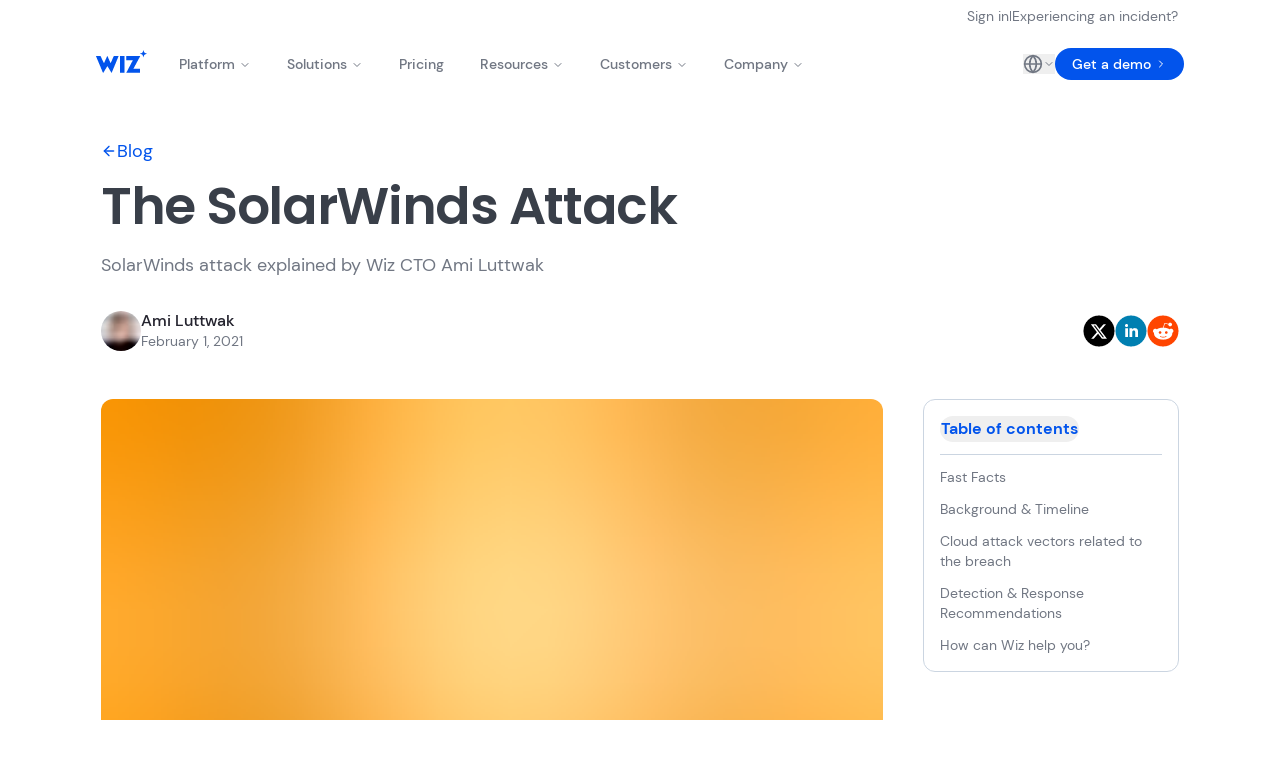

--- FILE ---
content_type: text/html; charset=utf-8
request_url: https://www.wiz.io/blog/the-solarwinds-attack
body_size: 83996
content:
<!DOCTYPE html><html class="scroll-smooth" lang="en-us"><head><meta charSet="utf-8" data-next-head=""/><meta name="viewport" content="width=device-width" data-next-head=""/><meta name="twitter:site" content="@wiz_io" data-next-head=""/><meta property="og:locale" content="en-us" data-next-head=""/><meta property="og:site_name" content="wiz.io" data-next-head=""/><title data-next-head="">The SolarWinds Attack | Wiz Blog</title><meta name="robots" content="index,follow" data-next-head=""/><meta name="description" content="SolarWinds attack explained by Wiz CTO Ami Luttwak" data-next-head=""/><meta name="twitter:card" content="summary_large_image" data-next-head=""/><meta property="og:title" content="The SolarWinds Attack | Wiz Blog" data-next-head=""/><meta property="og:description" content="SolarWinds attack explained by Wiz CTO Ami Luttwak" data-next-head=""/><meta property="og:url" content="https://www.wiz.io/blog/the-solarwinds-attack" data-next-head=""/><meta property="og:type" content="article" data-next-head=""/><meta property="article:published_time" content="2021-02-01T07:52:22-05:00" data-next-head=""/><meta property="article:modified_time" content="2021-02-01T07:52:22-05:00" data-next-head=""/><meta property="article:author" content="https://www.wiz.io/authors/ami-luttwak" data-next-head=""/><meta property="article:tag" content="Research" data-next-head=""/><meta property="og:image" content="https://www.datocms-assets.com/75231/1657577547-solar_winds.png?fm=webp" data-next-head=""/><link rel="canonical" href="https://www.wiz.io/blog/the-solarwinds-attack" data-next-head=""/><link rel="shortcut icon" href="/favicon.png"/><meta name="twitter:widgets:csp" content="on"/><meta name="google-site-verification" content="zSanwcyYxMtAILuAY6eFdLNwmVQVVT9wbetOL7oFfN8"/><link rel="preload" href="/_next/static/media/3296bccdacdd55f7-s.p.woff2" as="font" type="font/woff2" crossorigin="anonymous" data-next-font="size-adjust"/><link rel="preload" href="/_next/static/media/cefcfa53031a7a20-s.p.woff2" as="font" type="font/woff2" crossorigin="anonymous" data-next-font="size-adjust"/><link rel="preload" href="/_next/static/media/87a1afae483bc14a-s.p.woff2" as="font" type="font/woff2" crossorigin="anonymous" data-next-font="size-adjust"/><link rel="preload" href="/_next/static/media/fe8484d91c6fdb21-s.p.woff2" as="font" type="font/woff2" crossorigin="anonymous" data-next-font="size-adjust"/><link rel="preload" href="/_next/static/media/d869208648ca5469-s.p.woff2" as="font" type="font/woff2" crossorigin="anonymous" data-next-font="size-adjust"/><link rel="preload" href="/_next/static/css/8ee6c1fde1300cdb.css" as="style"/><link rel="preload" href="/_next/static/css/ab47ee2ccd2cf533.css" as="style"/><script type="application/ld+json" data-next-head="">{"@context":"https://schema.org","@type":"Article","datePublished":"2021-02-01T07:52:22-05:00","description":"SolarWinds attack explained by Wiz CTO Ami Luttwak","mainEntityOfPage":{"@type":"WebPage","@id":"https://www.wiz.io/blog/the-solarwinds-attack"},"headline":"The SolarWinds Attack","image":["https://www.datocms-assets.com/75231/1658141768-6200fee91a0e369eb68abd4e_team_ami.png?fit=crop&amp;fm=jpg&amp;h=100&amp;w=100"],"dateModified":"2021-02-01T07:52:22-05:00","author":[{"@type":"Person","name":"Ami Luttwak","url":"https://www.wiz.io/authors/ami-luttwak"}],"publisher":{"@type":"Organization","name":"Wiz.io"},"isAccessibleForFree":true}</script><script id="optimizely-gdpr-loader" data-nscript="beforeInteractive">
(function() {
  'use strict';
  
  // =========================================================================
  // Configuration (injected at build time)
  // =========================================================================
  var GDPR_CHECKS_ENABLED = true;
  var REGION_COOKIE_NAME = 'wiz_region';
  var CONSENT_COOKIE_NAME = 'OptanonConsent';
  var REQUIRED_CONSENT_CATEGORY = 'C0002';
  var OPTIMIZELY_SCRIPT_URL = 'https://cdn.optimizely.com/js/26988130118.js';
  var EU_REGION = 'EU';
  
  // =========================================================================
  // GDPR Debug Logging (for testing with VPN)
  // Remove in production or set to false
  // =========================================================================
  var GDPR_DEBUG = true;
  
  function gdprLog(message, data) {
    if (!GDPR_DEBUG) return;
    var prefix = '%c[GDPR] ';
    var style = 'color: #6366f1; font-weight: bold;';
    if (data !== undefined) {
      console.log(prefix + message, style, data);
    } else {
      console.log(prefix + message, style);
    }
  }
  
  // =========================================================================
  // Cookie Parsing Utilities
  // =========================================================================
  
  /**
   * Get a cookie value by name
   */
  function getCookie(name) {
    var cookies = document.cookie.split('; ');
    for (var i = 0; i < cookies.length; i++) {
      var cookie = cookies[i];
      if (cookie.indexOf(name + '=') === 0) {
        return cookie.substring(name.length + 1);
      }
    }
    return null;
  }
  
  /**
   * Check if OneTrust consent is granted for a specific category
   * 
   * OneTrust stores consent in format:
   * OptanonConsent=groups=C0001%3A1%2CC0002%3A1
   * Decoded: groups=C0001:1,C0002:1
   * 
   * Where C0001:1 = consented, C0001:0 = not consented
   */
  function hasOneTrustConsent(category) {
    var consentValue = getCookie(CONSENT_COOKIE_NAME);
    gdprLog('OneTrust cookie raw value:', consentValue ? consentValue.substring(0, 100) + '...' : 'NOT FOUND');
    
    if (!consentValue) return false;
    
    try {
      var decoded = decodeURIComponent(consentValue);
      var groupsMatch = decoded.match(/groups=([^&]*)/);
      
      if (!groupsMatch || !groupsMatch[1]) {
        gdprLog('OneTrust groups not found in cookie');
        return false;
      }
      
      gdprLog('OneTrust groups:', groupsMatch[1]);
      
      // Check for category:1 (consented)
      var hasConsent = groupsMatch[1].indexOf(category + ':1') !== -1;
      gdprLog('Consent for ' + category + ':', hasConsent ? 'GRANTED ✓' : 'NOT GRANTED ✗');
      
      return hasConsent;
    } catch (e) {
      gdprLog('Error parsing OneTrust cookie:', e.message);
      return false;
    }
  }
  
  // =========================================================================
  // Main Logic
  // =========================================================================
  
  /**
   * Load the Optimizely script dynamically
   */
  function loadOptimizely() {
    gdprLog('Loading Optimizely script from:', OPTIMIZELY_SCRIPT_URL);
    
    var script = document.createElement('script');
    script.src = OPTIMIZELY_SCRIPT_URL;
    script.async = false; // Load synchronously to prevent flickering
    script.onload = function() {
      gdprLog('Optimizely script LOADED ✓');
    };
    script.onerror = function() {
      gdprLog('Optimizely script FAILED to load ✗');
    };
    document.head.appendChild(script);
    
    // Mark that Optimizely was loaded
    window.__optimizelyLoadedByGDPR = true;
  }
  
  // =========================================================================
  // Start GDPR Decision Flow
  // =========================================================================
  
  gdprLog('========== GDPR Optimizely Check Start ==========');
  gdprLog('GDPR checks enabled:', GDPR_CHECKS_ENABLED);
  
  // =========================================================================
  // KILL SWITCH: If GDPR is disabled, load Optimizely for everyone
  // =========================================================================
  if (!GDPR_CHECKS_ENABLED) {
    gdprLog('⚡ GDPR DISABLED - Loading Optimizely for ALL visitors');
    loadOptimizely();
    gdprLog('========== GDPR Optimizely Check End ==========');
    return;
  }
  
  // =========================================================================
  // GDPR Enabled: Run consent checks
  // =========================================================================
  
  // Get user's region from cookie (set by middleware)
  var regionCookie = getCookie(REGION_COOKIE_NAME);
  gdprLog('Region cookie (' + REGION_COOKIE_NAME + '):', regionCookie || 'NOT SET');
  
  // Determine if user is in EU
  // If no cookie exists (edge case), default to EU for safety
  var isEU = !regionCookie || regionCookie === EU_REGION;
  gdprLog('User region:', isEU ? 'EU (consent required)' : 'NON-EU (no consent needed)');
  
  // Decision logic
  var shouldLoadOptimizely = false;
  var blockReason = null;
  
  if (!isEU) {
    // Non-EU users: Always load Optimizely
    gdprLog('Decision: LOAD - User is outside EU');
    shouldLoadOptimizely = true;
  } else {
    // EU users: Check OneTrust consent
    gdprLog('Checking OneTrust consent for category:', REQUIRED_CONSENT_CATEGORY);
    
    if (hasOneTrustConsent(REQUIRED_CONSENT_CATEGORY)) {
      gdprLog('Decision: LOAD - EU user WITH consent');
      shouldLoadOptimizely = true;
    } else {
      gdprLog('Decision: BLOCK - EU user WITHOUT consent');
      blockReason = 'no_consent';
    }
  }
  
  // Execute decision
  if (shouldLoadOptimizely) {
    loadOptimizely();
  } else {
    // Mark that Optimizely was intentionally blocked
    // This flag is used by client-side code to know the current state
    window.__optimizelyBlockedForGDPR = true;
    window.__optimizelyBlockReason = blockReason;
    gdprLog('Optimizely BLOCKED. Reason:', blockReason);
  }
  
  gdprLog('========== GDPR Optimizely Check End ==========');
})();
</script><script id="theme-color-mode" data-nscript="beforeInteractive">
(function() {
  function getInitialColorMode() {
    const pathname = window.location.pathname;

    const isDarkModePage = null;
    const isResearchPage = ["/research", "/cloud-threat-landscape", "/ai-security-resource-center", /ctf].includes(pathname);
    
    if (isResearchPage) {
      return 'dark-research';
    }
    if (isDarkModePage) {
      return 'dark';
    }
    return 'light';
  }
  const colorMode = getInitialColorMode();
  const root = document.documentElement;
  root.classList.add(colorMode);
})()
</script><link rel="stylesheet" href="/_next/static/css/8ee6c1fde1300cdb.css" data-n-g=""/><link rel="stylesheet" href="/_next/static/css/ab47ee2ccd2cf533.css" data-n-p=""/><noscript data-n-css=""></noscript><script defer="" noModule="" src="/_next/static/chunks/polyfills-42372ed130431b0a.js"></script><script src="/_next/static/chunks/webpack-345321efded8a29c.js" defer=""></script><script src="/_next/static/chunks/framework-1852ee8a931fd8c0.js" defer=""></script><script src="/_next/static/chunks/main-48157bcb7fc9093b.js" defer=""></script><script src="/_next/static/chunks/pages/_app-99d7d80f8d73c502.js" defer=""></script><script src="/_next/static/chunks/3274-d3417a2d569a5159.js" defer=""></script><script src="/_next/static/chunks/6280-3bed31690ed7cec2.js" defer=""></script><script src="/_next/static/chunks/684-80783b8934138f2a.js" defer=""></script><script src="/_next/static/chunks/635-e74573acc665a7be.js" defer=""></script><script src="/_next/static/chunks/0-0e91fd50d0694d06.js" defer=""></script><script src="/_next/static/chunks/1778-a7ca0c453d0fd94a.js" defer=""></script><script src="/_next/static/chunks/4614-5a1d80f74742c719.js" defer=""></script><script src="/_next/static/chunks/9718-d662dcb4b53dff1b.js" defer=""></script><script src="/_next/static/chunks/2185-6407a344e03ecacb.js" defer=""></script><script src="/_next/static/chunks/9053-c84430afceeb33f5.js" defer=""></script><script src="/_next/static/chunks/4820-089ebd34c9da6eb6.js" defer=""></script><script src="/_next/static/chunks/6633-a489199e4c35c32f.js" defer=""></script><script src="/_next/static/chunks/6863-95923dd393bd6115.js" defer=""></script><script src="/_next/static/chunks/9373-18bdeccd53a13a85.js" defer=""></script><script src="/_next/static/chunks/8550-7245c2922f035f55.js" defer=""></script><script src="/_next/static/chunks/9036-deb470766b270450.js" defer=""></script><script src="/_next/static/chunks/8108-3a9f5c2ba07ef9be.js" defer=""></script><script src="/_next/static/chunks/9112-f44ccded96683efa.js" defer=""></script><script src="/_next/static/chunks/8-058b5849d343b487.js" defer=""></script><script src="/_next/static/chunks/407-f2d3f866532310b7.js" defer=""></script><script src="/_next/static/chunks/800-e92eefe31743b137.js" defer=""></script><script src="/_next/static/chunks/5976-b549406dc225ff99.js" defer=""></script><script src="/_next/static/chunks/pages/blog/%5BpostSlug%5D-29cfd9e113211d28.js" defer=""></script><script src="/_next/static/BdZFVlONdK1M9F1DBfo81/_buildManifest.js" defer=""></script><script src="/_next/static/BdZFVlONdK1M9F1DBfo81/_ssgManifest.js" defer=""></script></head><body class="bg-white font-body text-gray-dark antialiased selection:bg-primary-blue selection:text-white dark-research:bg-gray-black dark-research:text-gray-light dark:bg-gray-black dark:text-gray-light __variable_d0f8e8 __variable_1c911b __variable_e42edf"><div id="__next"><main><div><div class="hidden py-1 lg:block"><div class="grid grid-cols-[1fr_min(98ch,_calc(100%_-_4rem))_1fr] gap-x-8 [&amp;&gt;*:not([data-layout=&quot;full-bleed&quot;])]:col-start-2"><nav class="flex justify-end"><ul class="flex items-center gap-2.5"><li><a class="group/button relative inline-flex items-center justify-start whitespace-nowrap rounded-full border border-transparent transition-[transform,colors,shadow] ease-spring-button before:absolute before:left-0 before:-z-50 before:size-full before:bg-transparent before:content-[&quot;&quot;] hover:before:scale-y-[140%] focus-visible:outline-none focus-visible:ring-2 focus-visible:ring-offset-2 disabled:pointer-events-none disabled:opacity-50 hover:text-gray-black group-hover/button:text-gray-black dark-research:hover:text-pink-research dark-research:group-hover/button:text-pink-research dark:hover:text-primary-blue dark:group-hover/button:text-primary-blue px-0 h-auto py-0 text-sm font-normal text-gray-dark dark-research:text-gray-light/70 dark:text-gray-light/70" href="https://app.wiz.io/login">Sign in</a></li><li class="h-[10px] border-l border-gray-dark"></li><li><a class="group/button relative inline-flex items-center justify-start whitespace-nowrap rounded-full border border-transparent transition-[transform,colors,shadow] ease-spring-button before:absolute before:left-0 before:-z-50 before:size-full before:bg-transparent before:content-[&quot;&quot;] hover:before:scale-y-[140%] focus-visible:outline-none focus-visible:ring-2 focus-visible:ring-offset-2 disabled:pointer-events-none disabled:opacity-50 hover:text-gray-black group-hover/button:text-gray-black dark-research:hover:text-pink-research dark-research:group-hover/button:text-pink-research dark:hover:text-primary-blue dark:group-hover/button:text-primary-blue px-0 h-auto py-0 text-sm font-normal text-gray-dark dark-research:text-gray-light/70 dark:text-gray-light/70" href="/experiencing-an-incident">Experiencing an incident?</a></li></ul></nav></div></div><div class="sticky inset-x-0 -top-px z-50 transition-transform duration-300 ease-in-out"><div class="relative border-b border-b-transparent bg-white transition-all duration-300 dark-research:bg-gray-black dark:bg-gray-black"><div class="flex justify-center"><div class="mx-6 w-full max-w-[68rem] sm:mx-8"><div class="flex h-16 items-center justify-between"><div class="mr-4 flex justify-start"><a class="inline-block self-start" href="/"><span class="sr-only">Wiz</span><svg class="h-9 max-w-[51px] translate-y-[-2.5px] text-primary-blue transition-all active:opacity-50 dark-research:text-white dark:text-white lg:hover:opacity-70" aria-label="Wiz Logo"><use href="/images/logo_sprite.svg#wiz-logo"></use></svg></a></div><div class="hidden"><button type="button" aria-haspopup="dialog" aria-expanded="false" aria-controls="radix-_R_d4m_" data-state="closed" class="ml-auto flex items-center text-gray-black focus:outline-none focus:ring-2 focus:ring-inset focus:ring-primary-blue dark-research:text-gray-light dark:text-gray-light lg:hidden"><svg xmlns="http://www.w3.org/2000/svg" width="24" height="24" viewBox="0 0 24 24" fill="none" stroke="currentColor" stroke-width="2" stroke-linecap="round" stroke-linejoin="round" class="lucide lucide-menu" aria-hidden="true"><path d="M4 5h16"></path><path d="M4 12h16"></path><path d="M4 19h16"></path></svg></button><div class="hidden items-center justify-end lg:flex lg:flex-1 lg:gap-5"><a class="group/button relative inline-flex items-center justify-start whitespace-nowrap rounded-full font-medium transition-[transform,colors,shadow] ease-spring-button before:absolute before:left-0 before:-z-50 before:size-full before:bg-transparent before:content-[&quot;&quot;] hover:before:scale-y-[140%] focus-visible:outline-none focus-visible:ring-2 focus-visible:ring-offset-2 disabled:pointer-events-none disabled:opacity-50 border border-primary-blue bg-white text-primary-blue hover:translate-y-[-5px] hover:shadow-[0px_5px_0px_0px_theme(colors.primary.blue)] active:translate-y-[-3px] active:shadow-[0px_3px_0px_0px_theme(colors.primary.blue)] dark-research:border-gray-light dark-research:bg-gray-black dark-research:text-gray-light dark-research:hover:bg-transparent dark-research:hover:text-white dark-research:hover:shadow-[0px_5px_0px_0px_theme(colors.gray.light)] dark-research:active:shadow-[0px_3px_0px_0px_theme(colors.gray.light)] dark-research:group-hover/button:bg-primary-blue dark-research:group-hover/button:text-white dark:border-gray-light dark:bg-gray-black dark:text-gray-light dark:hover:bg-transparent dark:hover:text-white dark:hover:shadow-[0px_5px_0px_0px_theme(colors.gray.light)] dark:active:shadow-[0px_3px_0px_0px_theme(colors.gray.light)] dark:group-hover/button:bg-primary-blue dark:group-hover/button:text-white h-8 px-4 py-1 text-sm group/button relative inline-flex items-center justify-start whitespace-nowrap rounded-full font-medium transition-[transform,colors,shadow] ease-spring-button before:absolute before:left-0 before:-z-50 before:size-full before:bg-transparent before:content-[&quot;&quot;] hover:before:scale-y-[140%] focus-visible:outline-none focus-visible:ring-2 focus-visible:ring-offset-2 disabled:pointer-events-none disabled:opacity-50 border border-primary-blue bg-white text-primary-blue hover:translate-y-[-5px] hover:shadow-[0px_5px_0px_0px_theme(colors.primary.blue)] active:translate-y-[-3px] active:shadow-[0px_3px_0px_0px_theme(colors.primary.blue)] dark-research:border-gray-light dark-research:bg-gray-black dark-research:text-gray-light dark-research:hover:bg-transparent dark-research:hover:text-white dark-research:hover:shadow-[0px_5px_0px_0px_theme(colors.gray.light)] dark-research:active:shadow-[0px_3px_0px_0px_theme(colors.gray.light)] dark-research:group-hover/button:bg-primary-blue dark-research:group-hover/button:text-white dark:border-gray-light dark:bg-gray-black dark:text-gray-light dark:hover:bg-transparent dark:hover:text-white dark:hover:shadow-[0px_5px_0px_0px_theme(colors.gray.light)] dark:active:shadow-[0px_3px_0px_0px_theme(colors.gray.light)] dark:group-hover/button:bg-primary-blue dark:group-hover/button:text-white h-8 px-4 py-1 text-sm" id="optimizely-secondary-cta-minimal-navigation" href="/pricing">Pricing</a><a class="group/button relative inline-flex items-center justify-start whitespace-nowrap rounded-full border border-transparent font-medium transition-[transform,colors,shadow] ease-spring-button before:absolute before:left-0 before:-z-50 before:size-full before:bg-transparent before:content-[&quot;&quot;] hover:before:scale-y-[140%] focus-visible:outline-none focus-visible:ring-2 focus-visible:ring-offset-2 disabled:pointer-events-none disabled:opacity-50 bg-primary-blue text-white shadow-none duration-200 hover:translate-y-[-5px] hover:shadow-[0px_5px_0px_0px_theme(colors.primary.pink)] active:translate-y-[-3px] active:shadow-[0px_3px_0px_0px_theme(colors.primary.pink)] group-hover/button:bg-secondary-blue-dark h-8 px-4 py-1 text-sm group/button relative inline-flex items-center justify-start whitespace-nowrap rounded-full border border-transparent font-medium transition-[transform,colors,shadow] ease-spring-button before:absolute before:left-0 before:-z-50 before:size-full before:bg-transparent before:content-[&quot;&quot;] hover:before:scale-y-[140%] focus-visible:outline-none focus-visible:ring-2 focus-visible:ring-offset-2 disabled:pointer-events-none disabled:opacity-50 bg-primary-blue text-white shadow-none duration-200 hover:translate-y-[-5px] hover:shadow-[0px_5px_0px_0px_theme(colors.primary.pink)] active:translate-y-[-3px] active:shadow-[0px_3px_0px_0px_theme(colors.primary.pink)] group-hover/button:bg-secondary-blue-dark h-8 px-4 py-1 text-sm" id="optimizely-primary-cta-minimal-navigation" href="/demo">Get a demo<svg xmlns="http://www.w3.org/2000/svg" width="24" height="24" viewBox="0 0 24 24" fill="none" stroke="currentColor" stroke-width="2" stroke-linecap="round" stroke-linejoin="round" class="lucide lucide-chevron-right transition-transform size-3 ml-1" aria-hidden="true"><path d="m9 18 6-6-6-6"></path></svg></a></div></div><div class="flex shrink-0 items-center md:flex-1 justify-between"><button type="button" aria-haspopup="dialog" aria-expanded="false" aria-controls="radix-_R_f4m_" data-state="closed" class="ml-auto flex items-center text-gray-black focus:outline-none focus:ring-2 focus:ring-inset focus:ring-primary-blue dark-research:text-gray-light dark:text-gray-light lg:hidden"><svg xmlns="http://www.w3.org/2000/svg" width="24" height="24" viewBox="0 0 24 24" fill="none" stroke="currentColor" stroke-width="2" stroke-linecap="round" stroke-linejoin="round" class="lucide lucide-menu" aria-hidden="true"><path d="M4 5h16"></path><path d="M4 12h16"></path><path d="M4 19h16"></path></svg></button><nav aria-label="Main" data-orientation="horizontal" dir="ltr" class="w-full flex-1 items-center justify-center hidden lg:flex"><div style="position:relative"><ul data-orientation="horizontal" class="group flex flex-1 list-none items-center justify-center space-x-1" dir="ltr"><li><button id="optimizely-platform-navbar-trigger" data-state="closed" aria-expanded="false" aria-controls="radix-_R_n4m_-content-radix-_R_bn4m_" class="group inline-flex w-max items-center justify-center rounded-md bg-transparent px-4 text-sm font-medium transition-colors hover:text-primary-blue dark-research:hover:text-pink-research dark:hover:text-pink-research focus:bg-transparent focus:text-primary-blue focus:outline-none disabled:pointer-events-none disabled:opacity-50 data-[active]:bg-transparent data-[state=open]:bg-transparent dark-research:bg-gray-black dark-research:focus:bg-gray-black dark-research:data-[state=open]:bg-gray-black dark:bg-gray-black dark:focus:bg-gray-black dark:data-[state=open]:bg-gray-black dark-research:focus:text-pink-research dark-research:data-[active]:bg-transparent dark-research:data-[state=open]:text-pink-research dark:focus:text-pink-research dark:data-[active]:bg-transparent dark:data-[state=open]:text-pink-research group" data-radix-collection-item="">Platform<!-- --> <svg xmlns="http://www.w3.org/2000/svg" width="24" height="24" viewBox="0 0 24 24" fill="none" stroke="currentColor" stroke-width="2" stroke-linecap="round" stroke-linejoin="round" class="lucide lucide-chevron-down relative top-px ml-1 size-3 transition duration-200 group-data-[state=open]:rotate-180" aria-hidden="true"><path d="m6 9 6 6 6-6"></path></svg></button></li><li><button id="optimizely-solutions-navbar-trigger" data-state="closed" aria-expanded="false" aria-controls="radix-_R_n4m_-content-radix-_R_jn4m_" class="group inline-flex w-max items-center justify-center rounded-md bg-transparent px-4 text-sm font-medium transition-colors hover:text-primary-blue dark-research:hover:text-pink-research dark:hover:text-pink-research focus:bg-transparent focus:text-primary-blue focus:outline-none disabled:pointer-events-none disabled:opacity-50 data-[active]:bg-transparent data-[state=open]:bg-transparent dark-research:bg-gray-black dark-research:focus:bg-gray-black dark-research:data-[state=open]:bg-gray-black dark:bg-gray-black dark:focus:bg-gray-black dark:data-[state=open]:bg-gray-black dark-research:focus:text-pink-research dark-research:data-[active]:bg-transparent dark-research:data-[state=open]:text-pink-research dark:focus:text-pink-research dark:data-[active]:bg-transparent dark:data-[state=open]:text-pink-research group" data-radix-collection-item="">Solutions<!-- --> <svg xmlns="http://www.w3.org/2000/svg" width="24" height="24" viewBox="0 0 24 24" fill="none" stroke="currentColor" stroke-width="2" stroke-linecap="round" stroke-linejoin="round" class="lucide lucide-chevron-down relative top-px ml-1 size-3 transition duration-200 group-data-[state=open]:rotate-180" aria-hidden="true"><path d="m6 9 6 6 6-6"></path></svg></button></li><li><a href="/pricing" class="group inline-flex w-max items-center justify-center rounded-md bg-transparent px-4 text-sm font-medium transition-colors hover:text-primary-blue dark-research:hover:text-pink-research dark:hover:text-pink-research focus:bg-transparent focus:text-primary-blue focus:outline-none disabled:pointer-events-none disabled:opacity-50 data-[active]:bg-transparent data-[state=open]:bg-transparent dark-research:bg-gray-black dark-research:focus:bg-gray-black dark-research:data-[state=open]:bg-gray-black dark:bg-gray-black dark:focus:bg-gray-black dark:data-[state=open]:bg-gray-black dark-research:focus:text-pink-research dark-research:data-[active]:bg-transparent dark-research:data-[state=open]:text-pink-research dark:focus:text-pink-research dark:data-[active]:bg-transparent dark:data-[state=open]:text-pink-research" data-radix-collection-item="">Pricing</a></li><li><button id="optimizely-resources-navbar-trigger" data-state="closed" aria-expanded="false" aria-controls="radix-_R_n4m_-content-radix-_R_13n4m_" class="group inline-flex w-max items-center justify-center rounded-md bg-transparent px-4 text-sm font-medium transition-colors hover:text-primary-blue dark-research:hover:text-pink-research dark:hover:text-pink-research focus:bg-transparent focus:text-primary-blue focus:outline-none disabled:pointer-events-none disabled:opacity-50 data-[active]:bg-transparent data-[state=open]:bg-transparent dark-research:bg-gray-black dark-research:focus:bg-gray-black dark-research:data-[state=open]:bg-gray-black dark:bg-gray-black dark:focus:bg-gray-black dark:data-[state=open]:bg-gray-black dark-research:focus:text-pink-research dark-research:data-[active]:bg-transparent dark-research:data-[state=open]:text-pink-research dark:focus:text-pink-research dark:data-[active]:bg-transparent dark:data-[state=open]:text-pink-research group" data-radix-collection-item="">Resources<!-- --> <svg xmlns="http://www.w3.org/2000/svg" width="24" height="24" viewBox="0 0 24 24" fill="none" stroke="currentColor" stroke-width="2" stroke-linecap="round" stroke-linejoin="round" class="lucide lucide-chevron-down relative top-px ml-1 size-3 transition duration-200 group-data-[state=open]:rotate-180" aria-hidden="true"><path d="m6 9 6 6 6-6"></path></svg></button></li><li><button id="optimizely-customers-navbar-trigger" data-state="closed" aria-expanded="false" aria-controls="radix-_R_n4m_-content-radix-_R_1bn4m_" class="group inline-flex w-max items-center justify-center rounded-md bg-transparent px-4 text-sm font-medium transition-colors hover:text-primary-blue dark-research:hover:text-pink-research dark:hover:text-pink-research focus:bg-transparent focus:text-primary-blue focus:outline-none disabled:pointer-events-none disabled:opacity-50 data-[active]:bg-transparent data-[state=open]:bg-transparent dark-research:bg-gray-black dark-research:focus:bg-gray-black dark-research:data-[state=open]:bg-gray-black dark:bg-gray-black dark:focus:bg-gray-black dark:data-[state=open]:bg-gray-black dark-research:focus:text-pink-research dark-research:data-[active]:bg-transparent dark-research:data-[state=open]:text-pink-research dark:focus:text-pink-research dark:data-[active]:bg-transparent dark:data-[state=open]:text-pink-research group" data-radix-collection-item="">Customers<!-- --> <svg xmlns="http://www.w3.org/2000/svg" width="24" height="24" viewBox="0 0 24 24" fill="none" stroke="currentColor" stroke-width="2" stroke-linecap="round" stroke-linejoin="round" class="lucide lucide-chevron-down relative top-px ml-1 size-3 transition duration-200 group-data-[state=open]:rotate-180" aria-hidden="true"><path d="m6 9 6 6 6-6"></path></svg></button></li><li><button id="optimizely-company-navbar-trigger" data-state="closed" aria-expanded="false" aria-controls="radix-_R_n4m_-content-radix-_R_1jn4m_" class="group inline-flex w-max items-center justify-center rounded-md bg-transparent px-4 text-sm font-medium transition-colors hover:text-primary-blue dark-research:hover:text-pink-research dark:hover:text-pink-research focus:bg-transparent focus:text-primary-blue focus:outline-none disabled:pointer-events-none disabled:opacity-50 data-[active]:bg-transparent data-[state=open]:bg-transparent dark-research:bg-gray-black dark-research:focus:bg-gray-black dark-research:data-[state=open]:bg-gray-black dark:bg-gray-black dark:focus:bg-gray-black dark:data-[state=open]:bg-gray-black dark-research:focus:text-pink-research dark-research:data-[active]:bg-transparent dark-research:data-[state=open]:text-pink-research dark:focus:text-pink-research dark:data-[active]:bg-transparent dark:data-[state=open]:text-pink-research group" data-radix-collection-item="">Company<!-- --> <svg xmlns="http://www.w3.org/2000/svg" width="24" height="24" viewBox="0 0 24 24" fill="none" stroke="currentColor" stroke-width="2" stroke-linecap="round" stroke-linejoin="round" class="lucide lucide-chevron-down relative top-px ml-1 size-3 transition duration-200 group-data-[state=open]:rotate-180" aria-hidden="true"><path d="m6 9 6 6 6-6"></path></svg></button></li></ul></div><div class="absolute inset-x-0 top-full flex justify-center"></div></nav><div class="hidden items-center justify-end lg:flex lg:flex-1 lg:gap-5"><div class="flex items-center"><button type="button" aria-haspopup="dialog" aria-expanded="false" aria-controls="radix-_R_1v4m_" data-state="closed" class="flex items-center gap-2 text-sm [&amp;&gt;svg]:data-[state=open]:rotate-180 text-gray-dark dark-research:text-gray-light/70 dark:text-gray-light/70"><svg xmlns="http://www.w3.org/2000/svg" width="24" height="24" viewBox="0 0 24 24" fill="none" stroke="currentColor" stroke-width="2" stroke-linecap="round" stroke-linejoin="round" class="lucide lucide-globe size-5" aria-hidden="true"><circle cx="12" cy="12" r="10"></circle><path d="M12 2a14.5 14.5 0 0 0 0 20 14.5 14.5 0 0 0 0-20"></path><path d="M2 12h20"></path></svg><svg xmlns="http://www.w3.org/2000/svg" width="24" height="24" viewBox="0 0 24 24" fill="none" stroke="currentColor" stroke-width="2" stroke-linecap="round" stroke-linejoin="round" class="lucide lucide-chevron-down relative size-3 transition duration-300" aria-hidden="true"><path d="m6 9 6 6 6-6"></path></svg></button></div><a class="group/button relative inline-flex items-center justify-start whitespace-nowrap rounded-full border border-transparent font-medium transition-[transform,colors,shadow] ease-spring-button before:absolute before:left-0 before:-z-50 before:size-full before:bg-transparent before:content-[&quot;&quot;] hover:before:scale-y-[140%] focus-visible:outline-none focus-visible:ring-2 focus-visible:ring-offset-2 disabled:pointer-events-none disabled:opacity-50 bg-primary-blue text-white shadow-none duration-200 hover:translate-y-[-5px] hover:shadow-[0px_5px_0px_0px_theme(colors.primary.pink)] active:translate-y-[-3px] active:shadow-[0px_3px_0px_0px_theme(colors.primary.pink)] group-hover/button:bg-secondary-blue-dark h-8 px-4 py-1 text-sm group/button relative inline-flex items-center justify-start whitespace-nowrap rounded-full border border-transparent font-medium transition-[transform,colors,shadow] ease-spring-button before:absolute before:left-0 before:-z-50 before:size-full before:bg-transparent before:content-[&quot;&quot;] hover:before:scale-y-[140%] focus-visible:outline-none focus-visible:ring-2 focus-visible:ring-offset-2 disabled:pointer-events-none disabled:opacity-50 bg-primary-blue text-white shadow-none duration-200 hover:translate-y-[-5px] hover:shadow-[0px_5px_0px_0px_theme(colors.primary.pink)] active:translate-y-[-3px] active:shadow-[0px_3px_0px_0px_theme(colors.primary.pink)] group-hover/button:bg-secondary-blue-dark h-8 px-4 py-1 text-sm" id="optimizely-primary-cta-minimal-navigation" href="/demo">Get a demo<svg xmlns="http://www.w3.org/2000/svg" width="24" height="24" viewBox="0 0 24 24" fill="none" stroke="currentColor" stroke-width="2" stroke-linecap="round" stroke-linejoin="round" class="lucide lucide-chevron-right transition-transform size-3 ml-1" aria-hidden="true"><path d="m9 18 6-6-6-6"></path></svg></a></div></div></div></div></div></div></div><div class="fixed inset-x-0 top-0 z-50 h-0.5 transition-opacity duration-500 opacity-100"><span id="progress-bar" style="transform:translateX(-100%)" class="absolute top-0 h-0.5 w-full bg-primary-blue shadow-md shadow-primary-blue/30 transition-transform duration-150"></span></div><header class="relative"><div class="grid grid-cols-[1fr_min(98ch,_calc(100%_-_4rem))_1fr] gap-x-8 [&amp;&gt;*:not([data-layout=&quot;full-bleed&quot;])]:col-start-2"><div class=""><div class="flex items-center gap-2 md:flex-wrap md:text-lg mt-10"><a aria-disabled="false" class="whitespace-nowrap text-primary-blue flex items-center gap-2" href="/blog"><svg xmlns="http://www.w3.org/2000/svg" width="24" height="24" viewBox="0 0 24 24" fill="none" stroke="currentColor" stroke-width="2" stroke-linecap="round" stroke-linejoin="round" class="lucide lucide-arrow-left size-4" aria-hidden="true"><path d="m12 19-7-7 7-7"></path><path d="M19 12H5"></path></svg>Blog</a></div><div class="mt-2 space-y-3 pb-0"><h1 data-size="2xl" class="font-headings font-semibold tracking-tight text-gray-black-soft dark-research:text-white dark:text-white text-[2rem] leading-[2.375rem] md:text-[3.25rem] md:leading-[4.125rem]">The SolarWinds Attack</h1><p class="font-sans font-normal tracking-normal text-gray-dark dark-research:text-gray-light dark:text-gray-light text-[1rem] leading-[1.625rem] md:text-[1.125rem] md:leading-7">SolarWinds attack explained by Wiz CTO Ami Luttwak</p></div><div class="mt-8 flex flex-wrap items-center gap-6"><div class="flex items-center gap-4 max-w-sm"><a href="/authors/ami-luttwak"><div class="z-[1] !h-10 !w-10 overflow-hidden rounded-full" style="overflow:hidden;position:relative;width:100%"><img style="display:block;width:100%" src="[data-uri]" aria-hidden="true" alt=""/><img aria-hidden="true" alt="" src="[data-uri]" style="object-fit:cover;transition:opacity 500ms;opacity:1;position:absolute;left:-5%;top:-5%;width:110%;height:auto;max-width:none;max-height:none"/><noscript><picture><source srcSet="https://www.datocms-assets.com/75231/1658141768-6200fee91a0e369eb68abd4e_team_ami.png?dpr=0.5&amp;fit=crop&amp;fm=webp&amp;h=100&amp;w=100 50w,https://www.datocms-assets.com/75231/1658141768-6200fee91a0e369eb68abd4e_team_ami.png?dpr=0.75&amp;fit=crop&amp;fm=webp&amp;h=100&amp;w=100 75w,https://www.datocms-assets.com/75231/1658141768-6200fee91a0e369eb68abd4e_team_ami.png?fit=crop&amp;fm=webp&amp;h=100&amp;w=100 100w,https://www.datocms-assets.com/75231/1658141768-6200fee91a0e369eb68abd4e_team_ami.png?dpr=1.5&amp;fit=crop&amp;fm=webp&amp;h=100&amp;w=100 150w,https://www.datocms-assets.com/75231/1658141768-6200fee91a0e369eb68abd4e_team_ami.png?dpr=2&amp;fit=crop&amp;fm=webp&amp;h=100&amp;w=100 200w,https://www.datocms-assets.com/75231/1658141768-6200fee91a0e369eb68abd4e_team_ami.png?dpr=3&amp;fit=crop&amp;fm=webp&amp;h=100&amp;w=100 300w" sizes="(max-width: 100px) 100vw, 100px" type="image/webp"/><source srcSet="https://www.datocms-assets.com/75231/1658141768-6200fee91a0e369eb68abd4e_team_ami.png?dpr=0.5&amp;fit=crop&amp;fm=jpg&amp;h=100&amp;w=100 50w,https://www.datocms-assets.com/75231/1658141768-6200fee91a0e369eb68abd4e_team_ami.png?dpr=0.75&amp;fit=crop&amp;fm=jpg&amp;h=100&amp;w=100 75w,https://www.datocms-assets.com/75231/1658141768-6200fee91a0e369eb68abd4e_team_ami.png?fit=crop&amp;fm=jpg&amp;h=100&amp;w=100 100w,https://www.datocms-assets.com/75231/1658141768-6200fee91a0e369eb68abd4e_team_ami.png?dpr=1.5&amp;fit=crop&amp;fm=jpg&amp;h=100&amp;w=100 150w,https://www.datocms-assets.com/75231/1658141768-6200fee91a0e369eb68abd4e_team_ami.png?dpr=2&amp;fit=crop&amp;fm=jpg&amp;h=100&amp;w=100 200w,https://www.datocms-assets.com/75231/1658141768-6200fee91a0e369eb68abd4e_team_ami.png?dpr=3&amp;fit=crop&amp;fm=jpg&amp;h=100&amp;w=100 300w" sizes="(max-width: 100px) 100vw, 100px"/><img src="https://www.datocms-assets.com/75231/1658141768-6200fee91a0e369eb68abd4e_team_ami.png?fit=crop&amp;fm=jpg&amp;h=100&amp;w=100" alt="" style="position:absolute;left:0;top:0;width:100%;height:100%;max-width:none;max-height:none;object-fit:cover" loading="lazy" referrerPolicy="no-referrer-when-downgrade"/></picture></noscript></div></a><div class="flex-1 !leading-5"><div class="font-medium text-gray-black dark-research:text-gray-light"><a href="/authors/ami-luttwak">Ami Luttwak</a></div><span class="text-sm text-gray-dark"><time dateTime="2021-02-01T07:52:22-05:00">February 1, 2021</time></span></div></div><div class="sm:ml-auto"><div class="flex gap-1"><button aria-label="twitter" style="background-color:transparent;border:none;padding:0;font:inherit;color:inherit;cursor:pointer;outline:none"><svg viewBox="0 0 64 64" width="32" height="32"><circle cx="32" cy="32" r="31" fill="#000000"></circle><path d="M 41.116 18.375 h 4.962 l -10.8405 12.39 l 12.753 16.86 H 38.005 l -7.821 -10.2255 L 21.235 47.625 H 16.27 l 11.595 -13.2525 L 15.631 18.375 H 25.87 l 7.0695 9.3465 z m -1.7415 26.28 h 2.7495 L 24.376 21.189 H 21.4255 z" fill="white"></path></svg></button><button aria-label="linkedin" style="background-color:transparent;border:none;padding:0;font:inherit;color:inherit;cursor:pointer;outline:none"><svg viewBox="0 0 64 64" width="32" height="32"><circle cx="32" cy="32" r="31" fill="#007fb1"></circle><path d="M20.4,44h5.4V26.6h-5.4V44z M23.1,18c-1.7,0-3.1,1.4-3.1,3.1c0,1.7,1.4,3.1,3.1,3.1 c1.7,0,3.1-1.4,3.1-3.1C26.2,19.4,24.8,18,23.1,18z M39.5,26.2c-2.6,0-4.4,1.4-5.1,2.8h-0.1v-2.4h-5.2V44h5.4v-8.6 c0-2.3,0.4-4.5,3.2-4.5c2.8,0,2.8,2.6,2.8,4.6V44H46v-9.5C46,29.8,45,26.2,39.5,26.2z" fill="white"></path></svg></button><button aria-label="reddit" style="background-color:transparent;border:none;padding:0;font:inherit;color:inherit;cursor:pointer;outline:none"><svg viewBox="0 0 64 64" width="32" height="32"><circle cx="32" cy="32" r="31" fill="#ff4500"></circle><path d="m 52.8165,31.942362 c 0,-2.4803 -2.0264,-4.4965 -4.5169,-4.4965 -1.2155,0 -2.3171,0.4862 -3.128,1.2682 -3.077,-2.0247 -7.2403,-3.3133 -11.8507,-3.4782 l 2.5211,-7.9373 6.8272,1.5997 -0.0102,0.0986 c 0,2.0281 1.6575,3.6771 3.6958,3.6771 2.0366,0 3.6924,-1.649 3.6924,-3.6771 0,-2.0281 -1.6575,-3.6788 -3.6924,-3.6788 -1.564,0 -2.8968,0.9758 -3.4357,2.3443 l -7.3593,-1.7255 c -0.3213,-0.0782 -0.6477,0.1071 -0.748,0.4233 L 32,25.212062 c -4.8246,0.0578 -9.1953,1.3566 -12.41,3.4425 -0.8058,-0.7446 -1.8751,-1.2104 -3.0583,-1.2104 -2.4905,0 -4.5152,2.0179 -4.5152,4.4982 0,1.649 0.9061,3.0787 2.2389,3.8607 -0.0884,0.4794 -0.1462,0.9639 -0.1462,1.4569 0,6.6487 8.1736,12.0581 18.2223,12.0581 10.0487,0 18.224,-5.4094 18.224,-12.0581 0,-0.4658 -0.0493,-0.9248 -0.1275,-1.377 1.4144,-0.7599 2.3885,-2.2304 2.3885,-3.9406 z m -29.2808,3.0872 c 0,-1.4756 1.207,-2.6775 2.6894,-2.6775 1.4824,0 2.6877,1.2019 2.6877,2.6775 0,1.4756 -1.2053,2.6758 -2.6877,2.6758 -1.4824,0 -2.6894,-1.2002 -2.6894,-2.6758 z m 15.4037,7.9373 c -1.3549,1.3481 -3.4816,2.0043 -6.5008,2.0043 l -0.0221,-0.0051 -0.0221,0.0051 c -3.0209,0 -5.1476,-0.6562 -6.5008,-2.0043 -0.2465,-0.2448 -0.2465,-0.6443 0,-0.8891 0.2465,-0.2465 0.6477,-0.2465 0.8942,0 1.105,1.0999 2.9393,1.6337 5.6066,1.6337 l 0.0221,0.0051 0.0221,-0.0051 c 2.6673,0 4.5016,-0.5355 5.6066,-1.6354 0.2465,-0.2465 0.6477,-0.2448 0.8942,0 0.2465,0.2465 0.2465,0.6443 0,0.8908 z m -0.3213,-5.2615 c -1.4824,0 -2.6877,-1.2002 -2.6877,-2.6758 0,-1.4756 1.2053,-2.6775 2.6877,-2.6775 1.4824,0 2.6877,1.2019 2.6877,2.6775 0,1.4756 -1.2053,2.6758 -2.6877,2.6758 z" fill="white"></path></svg></button></div></div></div></div></div></header><div aria-hidden="true" class="h-6 md:h-8 lg:h-12"></div><div class="grid grid-cols-[1fr_min(98ch,_calc(100%_-_4rem))_1fr] gap-x-8 [&amp;&gt;*:not([data-layout=&quot;full-bleed&quot;])]:col-start-2 lg:hidden"><div data-layout="full-bleed" class="col-span-full w-full"><div class="z-[1] max-h-[470px]" style="overflow:hidden;position:relative;width:100%"><img style="display:block;width:100%" src="[data-uri]" aria-hidden="true" alt=""/><img aria-hidden="true" alt="" src="[data-uri]" style="object-fit:cover;transition:opacity 500ms;opacity:1;position:absolute;left:-5%;top:-5%;width:110%;height:auto;max-width:none;max-height:none"/><noscript><picture><source srcSet="https://www.datocms-assets.com/75231/1657577547-solar_winds.png?dpr=0.25&amp;fm=webp 500w,https://www.datocms-assets.com/75231/1657577547-solar_winds.png?dpr=0.5&amp;fm=webp 1000w,https://www.datocms-assets.com/75231/1657577547-solar_winds.png?dpr=0.75&amp;fm=webp 1500w,https://www.datocms-assets.com/75231/1657577547-solar_winds.png?fm=webp 2000w" sizes="(max-width: 2000px) 100vw, 2000px" type="image/webp"/><source srcSet="https://www.datocms-assets.com/75231/1657577547-solar_winds.png?dpr=0.25&amp;fm=webp 500w,https://www.datocms-assets.com/75231/1657577547-solar_winds.png?dpr=0.5&amp;fm=webp 1000w,https://www.datocms-assets.com/75231/1657577547-solar_winds.png?dpr=0.75&amp;fm=webp 1500w,https://www.datocms-assets.com/75231/1657577547-solar_winds.png?fm=webp 2000w" sizes="(max-width: 2000px) 100vw, 2000px"/><img src="https://www.datocms-assets.com/75231/1657577547-solar_winds.png?fm=webp" alt="" style="position:absolute;left:0;top:0;width:100%;height:100%;max-width:none;max-height:none;object-fit:cover" loading="lazy" referrerPolicy="no-referrer-when-downgrade"/></picture></noscript></div></div></div><div class="grid grid-cols-[1fr_min(98ch,_calc(100%_-_4rem))_1fr] gap-x-8 [&amp;&gt;*:not([data-layout=&quot;full-bleed&quot;])]:col-start-2"><div class="grid gap-10 lg:grid-cols-[auto_1fr]"><div class="min-w-0"><div class="z-[1] hidden max-h-[470px] rounded-xl lg:block" style="overflow:hidden;position:relative;width:100%"><img style="display:block;width:100%" src="[data-uri]" aria-hidden="true" alt=""/><img aria-hidden="true" alt="" src="[data-uri]" style="object-fit:cover;transition:opacity 500ms;opacity:1;position:absolute;left:-5%;top:-5%;width:110%;height:auto;max-width:none;max-height:none"/><noscript><picture><source srcSet="https://www.datocms-assets.com/75231/1657577547-solar_winds.png?dpr=0.25&amp;fm=webp 500w,https://www.datocms-assets.com/75231/1657577547-solar_winds.png?dpr=0.5&amp;fm=webp 1000w,https://www.datocms-assets.com/75231/1657577547-solar_winds.png?dpr=0.75&amp;fm=webp 1500w,https://www.datocms-assets.com/75231/1657577547-solar_winds.png?fm=webp 2000w" sizes="(max-width: 2000px) 100vw, 2000px" type="image/webp"/><source srcSet="https://www.datocms-assets.com/75231/1657577547-solar_winds.png?dpr=0.25&amp;fm=webp 500w,https://www.datocms-assets.com/75231/1657577547-solar_winds.png?dpr=0.5&amp;fm=webp 1000w,https://www.datocms-assets.com/75231/1657577547-solar_winds.png?dpr=0.75&amp;fm=webp 1500w,https://www.datocms-assets.com/75231/1657577547-solar_winds.png?fm=webp 2000w" sizes="(max-width: 2000px) 100vw, 2000px"/><img src="https://www.datocms-assets.com/75231/1657577547-solar_winds.png?fm=webp" alt="" style="position:absolute;left:0;top:0;width:100%;height:100%;max-width:none;max-height:none;object-fit:cover" loading="lazy" referrerPolicy="no-referrer-when-downgrade"/></picture></noscript></div><div aria-hidden="true" class="h-6 md:h-8 lg:h-12"></div><article class=""><div class="prose prose-gray max-w-none break-words dark-research:prose-invert dark:prose-invert prose-p:text-lg prose-p:leading-8 group-data-[theme=brand]:prose-invert prose-figcaption:text-gray-dark prose-img:my-0 prose-video:my-0 group-data-[theme=brand]:prose-figcaption:text-white marker:size-3 marker:text-lg marker:font-medium marker:text-primary-blue group-data-[theme=brand]:marker:text-white prose-li:my-1 prose-li:text-lg [&amp;:not(:first-child)]:prose-h1:mt-14 prose-headings:font-body prose-headings:text-gray-black prose-h2:text-2xl group-data-[theme=brand]:prose-headings:text-white prose-a:font-semibold prose-a:text-primary-blue prose-a:no-underline hover:prose-a:underline group-data-[theme=brand]:prose-a:text-secondary-blue-dark prose-blockquote:border-primary-blue prose-blockquote:text-gray-black [&amp;_cite&gt;:first-child]:text-primary-blue [&amp;_cite]:text-gray-dark group-data-[theme=brand]:prose-blockquote:border-white group-data-[theme=brand]:prose-blockquote:text-white group-data-[theme=brand]:[&amp;_cite&gt;:first-child]:text-secondary-blue-light group-data-[theme=brand]:[&amp;_cite]:text-secondary-blue-medium prose-code:break-all prose-code:rounded-md prose-code:bg-secondary-blue-medium/10 prose-code:p-1 prose-code:font-mono prose-code:font-normal prose-code:text-primary-blue prose-code:before:hidden prose-code:after:hidden group-data-[theme=brand]:prose-code:bg-secondary-blue-dark group-data-[theme=brand]:prose-code:text-secondary-blue-medium"><h5><strong>TheThe Wiz incident response and research teams are ready to assist customers with the SolarWinds attack. Contact us 24x7 at team@wiz.io. If you&#x27;re not a Wiz customer, you can get a free one-time scan of your cloud infrastructure for SolarWinds threats by following this </strong><a href="https://wiz.io/solarwinds-attack/#b-form-and-content-1"><strong>link</strong></a><strong>.</strong></h5><p class=""></p><p class=""><strong>Latest update: </strong>SolarWinds attackers suspected of infiltrating additional 3rd party supply chain vendors, this time a cloud-based vendor providing them immediate access to accounts. More updates to follow.</p><h2><div class=""></div><a id="fast-facts-3" class="relative -top-20"></a>Fast Facts</h2><ul><li><p class="my-0">The SolarWinds cyber-attack is turning into the most sophisticated and damaging nation state cyber campaign we have seen in recent years.</p></li><li><p class="my-0">Initially the attack seemed to be focused on on-prem networks, but it quickly became clear that the attackers were after Office 365 emails systems and other cloud assets. It’s a new form of hybrid cyber-attacks involving on-premises and cloud assets.</p></li><li><p class="my-0">The majority of guidance on the web is focused on SOC &amp; IR teams, leaving cloud security teams unclear about immediate steps to assist with detection and response efforts to the SolarWinds attacks.</p></li><li><p class="my-0">Wiz has put together guidance, tools, and procedures for cloud security teams in the wake of this attack, and we will continuously update this blog with up-to-date information.</p></li></ul><h2><div class=""></div><a id="background--timeline-5" class="relative -top-20"></a>Background &amp; Timeline</h2><p class="">What seemed to be a targeted attack against FireEye just weeks ago, quickly turned out to be “one of the worst cyber-espionage campaigns ever suffered by the U.S”.</p><h3><div class=""></div><a id="jan-13th---solarwinds-attackers-connected-to-mimecast-attack-7" class="relative -top-20"></a>Jan 13th - SolarWinds attackers connected to Mimecast attack</h3><p class="">Infiltrating a cloud service providers represents a new and dangerous type of supply chain attack. By getting access to the vendor secret key, the attackers were able to gain covert and undetectable access to thousands of customers. Unlike on-prem supply chains, the cloud supply chain gives attackers immediate access to data by leveraging the provider’s cloud API permissions. More information on the attack <a href="https://threatpost.com/mimecast-certificate-microsoft-supply-chain-attack/162965/">here</a>.</p><h3><div class=""></div><a id="jan-12th---additional-malware-and-more-links-to-russia-found-9" class="relative -top-20"></a>Jan 12th - Additional malware and more links to Russia found</h3><p class="">Kaspersky discovers links to a known Russian malware. More info <a href="https://www.wired.com/story/solarwinds-russia-hackers-turla-malware/">here</a>. CrowdStrike discovers additional malware (SUNSPOT) that injected SUNBURST via CI/CD. More info <a href="https://www.crowdstrike.com/blog/sunspot-malware-technical-analysis/">here</a>.</p><h3><div class=""></div><a id="jan-6th---jetbrains-teamcity-may-have-been-hacked-as-well-and-cisa-updates-guidance-11" class="relative -top-20"></a>Jan 6th - JetBrains TeamCity may have been hacked as well and CISA updates guidance</h3><p class="">Several news outlets published that the FBI is looking into JetBrains TeamCity as a potential source of the SolarWinds attack. See <a href="https://www.nytimes.com/2021/01/06/us/politics/russia-cyber-hack.html">here</a>.However, JetBrains denies involvement See <a href="https://blog.jetbrains.com/teamcity/2021/01/statement-on-the-story-from-the-new-york-times-regarding-jetbrains-and-solarwinds/">here</a>.</p><p class="">CISA updates guidance on SolarWinds compromise. More info <a href="https://cyber.dhs.gov/ed/21-01/#supplemental-guidance-v3">here.</a></p><h3><div class=""></div><a id="jan-5th---us-officially-names-russia-as-perpetrator-of-the-attack-14" class="relative -top-20"></a>Jan 5th - US officially names Russia as perpetrator of the attack</h3><p class="">In a joint official statement CISA, NSA &amp; FBI claim that “This work indicates that an Advanced Persistent Threat (APT) actor, likely Russian in origin, is responsible for most or all of the recently discovered, ongoing cyber compromises” Link <a rel="noreferrer noopener" href="https://www.cisa.gov/news/2021/01/05/joint-statement-federal-bureau-investigation-fbi-cybersecurity-and-infrastructure">here</a>.</p><h3><div class=""></div><a id="jan-2nd---the-scope-of-the-attack-continues-to-grow-16" class="relative -top-20"></a>Jan 2nd - The scope of the attack continues to grow</h3><p class="">At least 250 federal agencies and organizations have been breached.Reports on cost savings at SolarWinds surface with massive cuts in the security budget in recent years and moving of development to Eastern Europe. Link <a href="https://www.nytimes.com/2021/01/02/us/politics/russian-hacking-government.html">here</a>.</p><h3><div class=""></div><a id="dec-25th---early-indications-for-cloud-only-attack-vectors-18" class="relative -top-20"></a>Dec 25th - Early indications for cloud-only attack vectors</h3><p class="">CrowdStrike reports an attempted attack against their Office 365 tenant by the same threat actor. The adversaries used a supply chain attack method that leveraged credentials of the cloud reseller to attempt access to Office 365 emails. Find details <a href="https://www.crowdstrike.com/blog/crowdstrike-launches-free-tool-to-identify-and-help-mitigate-risks-in-azure-active-directory/">here.</a></p><h3><div class=""></div><a id="dec-17th---hybrid-attacks-the-attackers-leveraged-initial-access-to-expand-into-cloud-resources-20" class="relative -top-20"></a>Dec 17th - Hybrid attacks: the attackers leveraged initial access to expand into cloud resources</h3><p class="">MSRC, the Microsoft research team, reports the adversaries also attacked cloud systems. They describe a new attack method, dubbed “Golden SAML”, targeting Office 365 by leveraging SAML tokens generated by the attackers. Click <a href="https://msrc-blog.microsoft.com/2020/12/13/customer-guidance-on-recent-nation-state-cyber-attacks/">link</a> for details.</p><p class="">Palo Alto Networks discovers a second attack vector leveraging a zero-day authentication bypass exploit in the SolarWinds product codenamed SUPERNOVA, find details <a href="https://unit42.paloaltonetworks.com/solarstorm-supernova/">here.</a></p><h3><div class=""></div><a id="dec-14th---reports-on-a-large-scale-cyber-campaign-leveraging-the-solarwinds-attack-vector-23" class="relative -top-20"></a>Dec 14th - Reports on a large-scale cyber campaign leveraging the SolarWinds attack vector</h3><p class="">CISA issues an alert on a large scale compromise of multiple US agencies with early indications of additional attack vectors leveraging SAML. Link <a href="https://us-cert.cisa.gov/ncas/alerts/aa20-352a">here</a>.</p><h3><div class=""></div><a id="dec-13th---fireeye-discovers-the-initial-attack-vector-sunburst-25" class="relative -top-20"></a>Dec 13th - FireEye discovers the initial attack vector: SUNBURST</h3><p class="">First report by FireEye on a suspected breach of their red team tool set, see <a href="https://www.fireeye.com/blog/threat-research/2020/12/unauthorized-access-of-fireeye-red-team-tools.html">link</a>.FireEye discovers the initial attack vector, codenamed SUNBRUST, see <a href="https://www.fireeye.com/blog/threat-research/2020/12/evasive-attacker-leverages-solarwinds-supply-chain-compromises-with-sunburst-backdoor.html">link</a>.</p><h2><div class=""></div><a id="cloud-attack-vectors-related-to-the-breach-27" class="relative -top-20"></a>Cloud attack vectors related to the breach</h2><p class="">The attackers leveraged their initial foothold to expand into Azure Active Directory (AD) and Office 365 services, as well as other cloud resources; making this one of the first large-scale cyber campaigns that is truly hybrid and requires on-premises and cloud security teams to work together.</p><figure><div aria-owns="rmiz-modal-" data-rmiz=""><div data-rmiz-content="not-found" style="visibility:visible"><div style="aspect-ratio:1.8045714285714285" class="relative overflow-hidden rounded-md sm:rounded-xl w-full"><div class="z-[1]" style="overflow:hidden;position:absolute;left:0;top:0;width:100%;height:100%;max-width:none;max-height:none"><img aria-hidden="true" alt="" src="[data-uri]" style="transition:opacity 500ms;opacity:1;position:absolute;left:-5%;top:-5%;width:110%;height:auto;max-width:none;max-height:none"/><noscript><picture><source srcSet="https://www.datocms-assets.com/75231/1657576938-full_attack_vector.png?dpr=0.25&amp;fm=webp 394w,https://www.datocms-assets.com/75231/1657576938-full_attack_vector.png?dpr=0.5&amp;fm=webp 789w,https://www.datocms-assets.com/75231/1657576938-full_attack_vector.png?dpr=0.75&amp;fm=webp 1184w,https://www.datocms-assets.com/75231/1657576938-full_attack_vector.png?fm=webp 1579w" sizes="(max-width: 1579px) 100vw, 1579px" type="image/webp"/><source srcSet="https://www.datocms-assets.com/75231/1657576938-full_attack_vector.png?dpr=0.25&amp;fm=webp 394w,https://www.datocms-assets.com/75231/1657576938-full_attack_vector.png?dpr=0.5&amp;fm=webp 789w,https://www.datocms-assets.com/75231/1657576938-full_attack_vector.png?dpr=0.75&amp;fm=webp 1184w,https://www.datocms-assets.com/75231/1657576938-full_attack_vector.png?fm=webp 1579w" sizes="(max-width: 1579px) 100vw, 1579px"/><img src="https://www.datocms-assets.com/75231/1657576938-full_attack_vector.png?fm=webp" alt="" style="position:absolute;left:0;top:0;width:100%;height:100%;max-width:none;max-height:none" loading="lazy" referrerPolicy="no-referrer-when-downgrade"/></picture></noscript></div></div></div></div></figure><p class="">The impact on cloud security teams however, goes far beyond Office 365 email APIs. As depicted in the diagram above, there are multiple cloud attack vectors security teams should be aware of:</p><ol><li><p class="my-0"><strong>Direct exposure to SolarWinds deployed in the cloud</strong> – Key questions cloud security teams need to answer first include “Do we have SolarWinds products running in the cloud? What permissions do they have? What versions are they running on?”. This will allow them to get an initial idea of whether there is a direct risk for exposure.</p></li><li><p class="my-0"><strong>Lateral movement risk</strong> – The attackers showed ability to escalate from on-premises to cloud systems and remain dormant while collecting intelligence. The same methods used to escalate into Office 365 can be used to access into Azure (Azure AD is a shared resource) and also AWS (most customers have some degree of on-premises trust into AWS).<strong>Long term access </strong>– In the past, these attackers have shown a high level of persistency in affected organizations, continuously coming back from different backdoors. Some US security experts went as far as to say that “Ridding so many sprawling federal agencies of the S.V.R. may be futile and that the only way forward may be to shut systems down and start anew.” A worst case scenario for organizations.</p></li><li><p class="my-0"><strong>Long term access via identity backdoors </strong>– Attacks like “Golden SAML” (additional details below), allow attackers to create untraceable backdoors leveraging vulnerabilities in the identity trust chain.</p></li><li><p class="my-0"><strong>Long term access via backdoors</strong> – In parallel to novel techniques, the fact that they went after the FireEye red team tool set shows there is a real and immediate risk that they will continue and move laterally within affected organizations.</p></li></ol><p class="">As more details of the attack are revealed, we are starting to understand the real scope of the threat. Even organizations that don’t leverage SolarWinds, may still be exposed as a result of attacks against their supply chain vendors like cloud resellers. The attack against CrowdStrike earlier this year is a prime example of this scenario, which is why it’s key for all cloud security teams to run an end-to-end discovery.</p><h2><div class=""></div><a id="detection--response-recommendations-33" class="relative -top-20"></a>Detection &amp; Response Recommendations</h2><h3><div class=""></div><a id="its-important-to-act-now-34" class="relative -top-20"></a>It’s important to act now.</h3><p class="">Each attack requires time and a skilled team, which is why the attacker’s strategy is to remain dormant in most accounts for extended periods of time. Defenders need to act fast to detect the dormant threat and remove it before it becomes active. Although the SolarWinds breach potentially affected over 18,000 customers, only a small fraction has reported an active cyber campaign so far.</p><h3><div class=""></div><a id="a-highly-sophisticated-threat-actor-36" class="relative -top-20"></a>A highly sophisticated threat actor.</h3><p class="">It should be assumed that the attackers covered their tracks and have removed evidence of the initial attack. Hence, the goal for defenders is to detect and remove any persistency that attackers might have gained. There are two types of persistency to look for: Backdoor persistency and Identity persistency. Backdoors based on trojanized DLLs are a known threat, but identity persistency is a new threat for most teams due to lack of knowledge and tools to detect this type of threat.</p><p class="">We have compiled a quick check list of activities for security teams to determine if they have been affected. It’s expected that in most organizations these efforts will require numerous tools and the involvement of multiple, internal teams.</p><figure><div aria-owns="rmiz-modal-" data-rmiz=""><div data-rmiz-content="not-found" style="visibility:visible"><div style="aspect-ratio:1.8045714285714285" class="relative overflow-hidden rounded-md sm:rounded-xl w-full"><div class="z-[1]" style="overflow:hidden;position:absolute;left:0;top:0;width:100%;height:100%;max-width:none;max-height:none"><img aria-hidden="true" alt="" src="[data-uri]" style="transition:opacity 500ms;opacity:1;position:absolute;left:-5%;top:-5%;width:110%;height:auto;max-width:none;max-height:none"/><noscript><picture><source srcSet="https://www.datocms-assets.com/75231/1657576980-identify_solarwinds.png?dpr=0.25&amp;fm=webp 394w,https://www.datocms-assets.com/75231/1657576980-identify_solarwinds.png?dpr=0.5&amp;fm=webp 789w,https://www.datocms-assets.com/75231/1657576980-identify_solarwinds.png?dpr=0.75&amp;fm=webp 1184w,https://www.datocms-assets.com/75231/1657576980-identify_solarwinds.png?fm=webp 1579w" sizes="(max-width: 1579px) 100vw, 1579px" type="image/webp"/><source srcSet="https://www.datocms-assets.com/75231/1657576980-identify_solarwinds.png?dpr=0.25&amp;fm=webp 394w,https://www.datocms-assets.com/75231/1657576980-identify_solarwinds.png?dpr=0.5&amp;fm=webp 789w,https://www.datocms-assets.com/75231/1657576980-identify_solarwinds.png?dpr=0.75&amp;fm=webp 1184w,https://www.datocms-assets.com/75231/1657576980-identify_solarwinds.png?fm=webp 1579w" sizes="(max-width: 1579px) 100vw, 1579px"/><img src="https://www.datocms-assets.com/75231/1657576980-identify_solarwinds.png?fm=webp" alt="" style="position:absolute;left:0;top:0;width:100%;height:100%;max-width:none;max-height:none" loading="lazy" referrerPolicy="no-referrer-when-downgrade"/></picture></noscript></div></div></div></div></figure><h3><div class=""></div><a id="1-identify-detect-the-use-of-solarwinds-in-your-cloud-40" class="relative -top-20"></a>1. Identify: Detect the use of SolarWinds in your cloud</h3><p class="">The immediate questions security teams need to answer are “Do we have SolarWinds deployed anywhere in our cloud?” and “Which versions are being used?”</p><p class="">Although seemingly simple questions, it’s often difficult to answer them across large scale cloud environments, because existing tools are built for on-premises environments and only provide partial coverage for cloud resources.</p><div class="max-w-[90vw] overflow-x-auto"><table class="overflow-hidden rounded-lg"><thead><tr><th class="border-r px-3 pt-2 align-top font-sans !text-base last-of-type:border-r-0">Tools</th><th class="border-r px-3 pt-2 align-top font-sans !text-base last-of-type:border-r-0">What to do?	</th><th class="border-r px-3 pt-2 align-top font-sans !text-base last-of-type:border-r-0">Relevance and limitations for cloud</th></tr></thead><tbody><tr class="even:bg-gray-light/50"><td class="border-r pl-3 font-sans last-of-type:border-r-0">Software asset management such as ServiceNow</td><td class="border-r pl-3 font-sans last-of-type:border-r-0">Search for SolarWinds and affected versions</td><td class="border-r pl-3 font-sans last-of-type:border-r-0"><span><strong>Irrelevant for the cloud</strong>. Most companies don’t have sufficient coverage with these legacy tools in cloud environments.</span></td></tr><tr class="even:bg-gray-light/50"><td class="border-r pl-3 font-sans last-of-type:border-r-0">Configuration managers such as Tanium and SCCM</td><td class="border-r pl-3 font-sans last-of-type:border-r-0"><span>Search for SolarWinds and affected versions, see link <a href="https://community.tanium.com/s/article/The-SolarWinds-Backdoor-What-Should-You-Do">here</a> for Tanium.</span></td><td class="border-r pl-3 font-sans last-of-type:border-r-0"><span><strong>Irrelevant for the cloud</strong>. Most companies don’t have sufficient coverage with these legacy tools in cloud environments.</span></td></tr><tr class="even:bg-gray-light/50"><td class="border-r pl-3 font-sans last-of-type:border-r-0">Vulnerability assessment such as Tenable and Qualys</td><td class="border-r pl-3 font-sans last-of-type:border-r-0"><span>Search for known vulnerabilities and affected versions of SolarWinds, see link <a href="https://www.tenable.com/blog/solorigate-solarwinds-orion-platform-contained-a-backdoor-since-march-2020-sunburst">here</a> from Tenable.</span></td><td class="border-r pl-3 font-sans last-of-type:border-r-0"><span><strong>Partial relevance</strong>. Due to complex deployment, most companies have very limited coverage with these tools in the cloud.</span></td></tr><tr class="even:bg-gray-light/50"><td class="border-r pl-3 font-sans last-of-type:border-r-0">First party vulnerability assessment solutions such as AWS Inspector and Azure Security Center.</td><td class="border-r pl-3 font-sans last-of-type:border-r-0">Search for SolarWinds deployments via AWS Inspector, no official guidance published by AWS.</td><td class="border-r pl-3 font-sans last-of-type:border-r-0"><span><strong>Partial coverage</strong>. Depends on VMs that enable the SSM agent, no coverage for containers. No consistent cloud native support across Azure &amp; GCP.</span></td></tr><tr class="even:bg-gray-light/50"><td class="border-r pl-3 font-sans last-of-type:border-r-0">Next-gen cloud visibility tools like Wiz</td><td class="border-r pl-3 font-sans last-of-type:border-r-0">Single scan across the entire cloud footprint. Look for SolarWinds deployments and versions.</td><td class="border-r pl-3 font-sans last-of-type:border-r-0"><span><strong>Full coverage</strong>. The entire environment can be scanned, without agents across VMs, containers and different cloud providers.</span></td></tr></tbody></table></div><h5>Impact analysis – one of the key reasons that SolarWinds Orion is such a prime target for attackers is that the network monitoring appliance has the “keys to the kingdom”. It holds a massive amount of credentials to critical systems such as routers, network components and cloud API keys and has wide network access to multiple networks. The problem cloud defenders face is that legacy security solutions focus on software &amp; vulnerabilities but fail to provide impact analysis as they lack the context of the environment.</h5><p class=""></p><figure><div aria-owns="rmiz-modal-" data-rmiz=""><div data-rmiz-content="not-found" style="visibility:visible"><div style="aspect-ratio:1.8045714285714285" class="relative overflow-hidden rounded-md sm:rounded-xl w-full shadow-md sm:shadow-xl"><div class="z-[1]" style="overflow:hidden;position:absolute;left:0;top:0;width:100%;height:100%;max-width:none;max-height:none"><img aria-hidden="true" alt="" src="[data-uri]" style="transition:opacity 500ms;opacity:1;position:absolute;left:-5%;top:-5%;width:110%;height:auto;max-width:none;max-height:none"/><noscript><picture><source srcSet="https://www.datocms-assets.com/75231/1657577519-identify_backdoors.png?dpr=0.25&amp;fm=webp 394w,https://www.datocms-assets.com/75231/1657577519-identify_backdoors.png?dpr=0.5&amp;fm=webp 789w,https://www.datocms-assets.com/75231/1657577519-identify_backdoors.png?dpr=0.75&amp;fm=webp 1184w,https://www.datocms-assets.com/75231/1657577519-identify_backdoors.png?fm=webp 1579w" sizes="(max-width: 1579px) 100vw, 1579px" type="image/webp"/><source srcSet="https://www.datocms-assets.com/75231/1657577519-identify_backdoors.png?dpr=0.25&amp;fm=webp 394w,https://www.datocms-assets.com/75231/1657577519-identify_backdoors.png?dpr=0.5&amp;fm=webp 789w,https://www.datocms-assets.com/75231/1657577519-identify_backdoors.png?dpr=0.75&amp;fm=webp 1184w,https://www.datocms-assets.com/75231/1657577519-identify_backdoors.png?fm=webp 1579w" sizes="(max-width: 1579px) 100vw, 1579px"/><img src="https://www.datocms-assets.com/75231/1657577519-identify_backdoors.png?fm=webp" alt="" style="position:absolute;left:0;top:0;width:100%;height:100%;max-width:none;max-height:none" loading="lazy" referrerPolicy="no-referrer-when-downgrade"/></picture></noscript></div></div></div></div></figure><h3><div class=""></div><a id="2-detect-compromise-find-known-iocs-associated-with-the-attack-47" class="relative -top-20"></a>2. Detect compromise: Find known IOCs associated with the attack</h3><p class="">There are known indicators of compromise (IOC) for network addresses used by the malware, and signatures for SUNBURST, SUPERNOVA and the stolen FireEye red team tools. Scanning for all of these IOCs across the cloud environment requires a combination of EDR, network scanners, and cloud native tools.</p><div class="max-w-[90vw] overflow-x-auto"><table class="overflow-hidden rounded-lg"><thead><tr><th class="border-r px-3 pt-2 align-top font-sans !text-base last-of-type:border-r-0">Tools</th><th class="border-r px-3 pt-2 align-top font-sans !text-base last-of-type:border-r-0">What to do?</th><th class="border-r px-3 pt-2 align-top font-sans !text-base last-of-type:border-r-0">Relevance and limitations for cloud</th></tr></thead><tbody><tr class="even:bg-gray-light/50"><td class="border-r pl-3 font-sans last-of-type:border-r-0">EDR tools such as CrowdStrike and Microsoft Defender ATP</td><td class="border-r pl-3 font-sans last-of-type:border-r-0"><span>All major EDR vendors released guidance for SolarWinds, here is the CrowdStrike <a href="https://www.crowdstrike.com/blog/tech-center/assess-sunburst/">link</a>.</span></td><td class="border-r pl-3 font-sans last-of-type:border-r-0"><span><strong>Partial coverage</strong>. EDRs depend on agents and suffer from limited coverage in most cloud environments.</span></td></tr><tr class="even:bg-gray-light/50"><td class="border-r pl-3 font-sans last-of-type:border-r-0">SIEM solutions such as Splunk, Sumo Logic, Azure Sentinel</td><td class="border-r pl-3 font-sans last-of-type:border-r-0"><span>All major SIEM solutions released guidance for SolarWinds, here is the Splunk <a href="https://www.splunk.com/en_us/blog/security/sunburst-backdoor-detections-in-splunk.html">link</a>, Azure Sentinel <a href="https://techcommunity.microsoft.com/t5/azure-sentinel/solarwinds-post-compromise-hunting-with-azure-sentinel/ba-p/1995095">link</a>.</span></td><td class="border-r pl-3 font-sans last-of-type:border-r-0"><span><strong>Complex &amp; expensive</strong>. Streaming cloud logs to SIEM solutions to gain visibility into threats is critical. Streaming and storing cloud logs is a complex and expensive task as it may generate large amounts of logs.</span></td></tr><tr class="even:bg-gray-light/50"><td class="border-r pl-3 font-sans last-of-type:border-r-0">Cloud native network detection tools such as AWS GuardDuty</td><td class="border-r pl-3 font-sans last-of-type:border-r-0">AWS GuardDuty may be able to provide network detections. The vendor didn’t provide any guidance.</td><td class="border-r pl-3 font-sans last-of-type:border-r-0"><span><strong>Not clear</strong>. AWS GuardDuty has network detection alerts but unfortunately it doesn’t provide clear explanation on support for SolarWinds detections.</span></td></tr><tr class="even:bg-gray-light/50"><td class="border-r pl-3 font-sans last-of-type:border-r-0">Next-gen cloud visibility tools like Wiz</td><td class="border-r pl-3 font-sans last-of-type:border-r-0">Single scan across the entire cloud footprint. Look for alerts on files with known IOCs.</td><td class="border-r pl-3 font-sans last-of-type:border-r-0"><span><strong>Full coverage for file scans</strong>. Agentless scanning allows for seamless coverage of all compute nodes, VMs and containers for IOCs, however it cannot scan for memory-only threats.</span></td></tr></tbody></table></div><h5>Scanning backups: Restarting from backups is a good way to revert and start fresh but before you do, it’s important to scan existing backups to ensure they aren’t compromised as well. Agentless scanners like Wiz already support the scanning of these snapshots.</h5><p class=""></p><h3><div class=""></div><a id="3-lateral-movement-detect-abuse-of-cloud-identities-52" class="relative -top-20"></a>3. Lateral movement: Detect abuse of cloud identities</h3><figure><div aria-owns="rmiz-modal-" data-rmiz=""><div data-rmiz-content="not-found" style="visibility:visible"><div style="aspect-ratio:1.8045714285714285" class="relative overflow-hidden rounded-md sm:rounded-xl w-full"><div class="z-[1]" style="overflow:hidden;position:absolute;left:0;top:0;width:100%;height:100%;max-width:none;max-height:none"><img aria-hidden="true" alt="" src="[data-uri]" style="transition:opacity 500ms;opacity:1;position:absolute;left:-5%;top:-5%;width:110%;height:auto;max-width:none;max-height:none"/><noscript><picture><source srcSet="https://www.datocms-assets.com/75231/1659974240-detect_identity.png?dpr=0.25&amp;fm=webp 394w,https://www.datocms-assets.com/75231/1659974240-detect_identity.png?dpr=0.5&amp;fm=webp 789w,https://www.datocms-assets.com/75231/1659974240-detect_identity.png?dpr=0.75&amp;fm=webp 1184w,https://www.datocms-assets.com/75231/1659974240-detect_identity.png?fm=webp 1579w" sizes="(max-width: 1579px) 100vw, 1579px" type="image/webp"/><source srcSet="https://www.datocms-assets.com/75231/1659974240-detect_identity.png?dpr=0.25&amp;fm=webp 394w,https://www.datocms-assets.com/75231/1659974240-detect_identity.png?dpr=0.5&amp;fm=webp 789w,https://www.datocms-assets.com/75231/1659974240-detect_identity.png?dpr=0.75&amp;fm=webp 1184w,https://www.datocms-assets.com/75231/1659974240-detect_identity.png?fm=webp 1579w" sizes="(max-width: 1579px) 100vw, 1579px"/><img src="https://www.datocms-assets.com/75231/1659974240-detect_identity.png?fm=webp" alt="" style="position:absolute;left:0;top:0;width:100%;height:100%;max-width:none;max-height:none" loading="lazy" referrerPolicy="no-referrer-when-downgrade"/></picture></noscript></div></div></div></div></figure><p class="">The SolarWinds campaign is one of the first large-scale cyber-attacks that leverages multiple techniques to move laterally from on-premises to cloud resources. The attackers used novel techniques to gain identity persistency such as Golden SAML to bypass authentication mechanisms and MFA protections.</p><p class="">Here is what <a href="https://www.cisa.gov/uscert/ncas/alerts/aa20-352a">CISA shared</a> in their alert:</p><blockquote class="my-12 border-l-4 py-5 pl-6 font-display md:pl-10"><p class="m-0 !text-2xl font-light !leading-9">CISA has observed the threat actor adding authentication tokens and credentials to highly privileged Active Directory domain accounts as a persistence and escalation mechanism. In many instances, the tokens enable access to both on-premise and hosted resources.</p></blockquote><p class="">The attackers leverage their initial foothold to gain access to dormant highly privileged accounts that can later be used to stage a future attack. There are three aspects of cloud identity backdoors that make this attack vector a gamechanger:</p><figure><div aria-owns="rmiz-modal-" data-rmiz=""><div data-rmiz-content="not-found" style="visibility:visible"><div style="aspect-ratio:0.9114703618167821" class="relative overflow-hidden rounded-md sm:rounded-xl w-full"><div class="z-[1]" style="overflow:hidden;position:absolute;left:0;top:0;width:100%;height:100%;max-width:none;max-height:none"><img aria-hidden="true" alt="" src="[data-uri]" style="transition:opacity 500ms;opacity:1;position:absolute;left:-5%;top:-5%;width:110%;height:auto;max-width:none;max-height:none"/><noscript><picture><source srcSet="https://www.datocms-assets.com/75231/1659974267-iam_zoom.png?dpr=0.25&amp;fm=webp 296w,https://www.datocms-assets.com/75231/1659974267-iam_zoom.png?dpr=0.5&amp;fm=webp 592w,https://www.datocms-assets.com/75231/1659974267-iam_zoom.png?dpr=0.75&amp;fm=webp 888w,https://www.datocms-assets.com/75231/1659974267-iam_zoom.png?fm=webp 1184w" sizes="(max-width: 1184px) 100vw, 1184px" type="image/webp"/><source srcSet="https://www.datocms-assets.com/75231/1659974267-iam_zoom.png?dpr=0.25&amp;fm=webp 296w,https://www.datocms-assets.com/75231/1659974267-iam_zoom.png?dpr=0.5&amp;fm=webp 592w,https://www.datocms-assets.com/75231/1659974267-iam_zoom.png?dpr=0.75&amp;fm=webp 888w,https://www.datocms-assets.com/75231/1659974267-iam_zoom.png?fm=webp 1184w" sizes="(max-width: 1184px) 100vw, 1184px"/><img src="https://www.datocms-assets.com/75231/1659974267-iam_zoom.png?fm=webp" alt="" style="position:absolute;left:0;top:0;width:100%;height:100%;max-width:none;max-height:none" loading="lazy" referrerPolicy="no-referrer-when-downgrade"/></picture></noscript></div></div></div></div></figure><ol><li><p class="my-0"><strong>‘Leave no trace”</strong>. A skilled attacker can erase all evidence of the initial attack path and leave only an identity backdoor for future use.</p></li><li><p class="my-0"><strong>Identity backdoors are untraceable.</strong> With current tools. Imagine an attacker made a copy of the signing certificate (a.k.a GOLDEN SAML attack) and subsequently removed all evidence of the attack. There is virtually no backdoor that a defender can detect because nothing was left behind.</p></li><li><p class="my-0"><strong>Identity backdoors are accessible from anywhere</strong> – at any point in the future, the attacker can generate a legitimate looking SAML token and use it to access cloud resources.</p></li></ol><p class="">Even though the attack may have started on-premises, the attacker now has an ultimate stealth backdoor. Due to the nature of ubiquitous access to cloud resources, it can be used from anywhere.</p><h3><div class=""></div><a id="breaking-the-trust--how-solarwinds-attackers-exploited-our-identity-trust-chain-61" class="relative -top-20"></a>“Breaking the trust” – How SolarWinds attackers exploited our identity trust chain</h3><p class="">Each of the methods the attackers use takes advantage of a different component of the cloud identity chain of trust. Let’s break down each of these trust relationships. See this <a href="https://media.defense.gov/2020/Dec/17/2002554125/-1/-1/0/AUTHENTICATION_MECHANISMS_CSA_U_OO_198854_20.PDF">link</a> for a detailed analysis.</p><div class="max-w-[90vw] overflow-x-auto"><table class="overflow-hidden rounded-lg"><thead><tr><th class="border-r px-3 pt-2 align-top font-sans !text-base last-of-type:border-r-0"> </th><th class="border-r px-3 pt-2 align-top font-sans !text-base last-of-type:border-r-0">Description</th><th class="border-r px-3 pt-2 align-top font-sans !text-base last-of-type:border-r-0">Detection &amp; Mitigation</th></tr></thead><tbody><tr class="even:bg-gray-light/50"><td class="border-r pl-3 font-sans last-of-type:border-r-0">Golden SAML exploiting on-prem to cloud trust</td><td class="border-r pl-3 font-sans last-of-type:border-r-0">The attacker gains admin access to the server responsible for issuing SAML certificates (usually ADFS) The attacker clones the signing certificateAt any point in time, the attacker can generate a legitimate SAML certificate and login as any user</td><td class="border-r pl-3 font-sans last-of-type:border-r-0"><span>There are no existing commercial tools in the market that are able to easily detect this attack. Microsoft released a detailed list of recommended events to monitor, <a href="https://techcommunity.microsoft.com/t5/azure-sentinel/solarwinds-post-compromise-hunting-with-azure-sentinel/ba-p/1995095">here</a>. The best mitigation to prevent attackers from stealing the signing certificate, is to never store it. Using a cloud identity service (AAD or Okta) eliminates the need for on premise signing certificate all together.</span></td></tr><tr class="even:bg-gray-light/50"><td class="border-r pl-3 font-sans last-of-type:border-r-0">Account synchronization exploiting on-prem to cloud trust</td><td class="border-r pl-3 font-sans last-of-type:border-r-0">The threat actor gets admin access to on premise AD and changes passwords of privileged identities. These passwords are later synced to Azure AD.</td><td class="border-r pl-3 font-sans last-of-type:border-r-0"><span>There are no existing commercial tools in the market that are able to easily detect this attack. Monitoring for suspicious login events might provide some coverage. In terms of mitigation, the recommended approach is to avoid syncing passwords from on-prem. See <a href="https://techcommunity.microsoft.com/t5/azure-active-directory-identity/protecting-microsoft-365-from-on-premises-attacks/ba-p/1751754">here</a>.</span></td></tr><tr class="even:bg-gray-light/50"><td class="border-r pl-3 font-sans last-of-type:border-r-0">Modify Federation Trusts exploiting Federation-provider-to-cloud trust</td><td class="border-r pl-3 font-sans last-of-type:border-r-0">The attacker adds a new federation trust or updates an existing federation trust with attacker-owned certificates</td><td class="border-r pl-3 font-sans last-of-type:border-r-0">Monitor for changes in federation providers.</td></tr><tr class="even:bg-gray-light/50"><td class="border-r pl-3 font-sans last-of-type:border-r-0">Adding credentials to OAuth apps exploiting the OAuth-to-cloud trust</td><td class="border-r pl-3 font-sans last-of-type:border-r-0">The attacker adds their own credentials to existing OAuth apps, in some cases the attacker adds permissions to existing apps to create a future-ready backdoor</td><td class="border-r pl-3 font-sans last-of-type:border-r-0"><span>Monitor for new highly privileged OAuth apps, monitor for changes in OAuth apps credentials. See the section “Identifying unusual addition of credentials to an OAuth app” <a href="https://www.microsoft.com/security/blog/2020/12/28/using-microsoft-365-defender-to-coordinate-protection-against-solorigate/">here</a>.</span></td></tr></tbody></table></div><p class="">The reality is that the security industry has been caught off-guard in regard to protecting cloud identities. Existing tools provide only partial coverage for cloud defenders to protect from complex attacks exploiting our identity chain and it is near impossible to track 3rd parties and correlate them against access credentials and vulnerabilities. A key takeaway is the need to focus on improving visibility and monitoring of privileged identities in the cloud.</p><h6>Wiz Identity Analysis – Wiz performs an analysis of cloud identities and provides cloud security teams with deep visibility over 3rd party access to their accounts including highly privileged and unused service accounts, exposed or vulnerable resources with high permissions, and more. In future blogs we will provide a more in-depth overview of ways Wiz can assist cloud defenders in taking back control of identities in the cloud.</h6><h2><div class=""></div><a id="how-can-wiz-help-you-66" class="relative -top-20"></a>How can Wiz help you?</h2><p class="">As you go through the list of recommendations, it is apparent that fighting these kinds of threats in the cloud with current day tools is a near impossible task. It requires deployment of multiple tools, while most of them have major coverage gaps in the cloud and only provide a partial view. Wiz was built with these fundamental challenges in mind and the goal to change the status quo by giving cloud defenders a cloud visibility tool that works across the entire cloud stack:</p><ul><li><p class="my-0"><strong>Software asset management</strong> to detect SolarWinds deployments</p></li><li><p class="my-0"><strong>Vulnerability assessment</strong> to flag any vulnerable versions of SolarWinds</p></li><li><p class="my-0"><strong>Anti-virus scanning </strong>to detect known IOCs related to the SolarWinds attack</p></li><li><p class="my-0"><strong>Identity analysis </strong>to detect suspicious high-privileged identities</p></li><li><p class="my-0"><strong>Escalation path analysis </strong>to determine the potential impact of compromised entities</p></li></ul><p class="">Customers can deploy Wiz across their cloud environment and within minutes perform a full-stack cloud scan leveraging our built-in SolarWinds detections and dashboard.</p><p class="">We are eager to assist the security community during these challenging times and are here to help cloud security teams with guidance &amp; recommendations. If you’re trying to understand if your cloud environment is affected by the SolarWinds attack, you can <a href="https://wiz.io/solarwinds-attack/#b-form-and-content-1">get a free scan </a>powered by Wiz and work with our cloud security experts to understand the impact!</p><p class=""><strong>Questions?</strong> Reach out to our team at <a href="mailto:research@wiz.io">research@wiz.io</a></p></div><div class="mt-10"><div class="flex gap-1"><button aria-label="twitter" style="background-color:transparent;border:none;padding:0;font:inherit;color:inherit;cursor:pointer;outline:none"><svg viewBox="0 0 64 64" width="32" height="32"><circle cx="32" cy="32" r="31" fill="#000000"></circle><path d="M 41.116 18.375 h 4.962 l -10.8405 12.39 l 12.753 16.86 H 38.005 l -7.821 -10.2255 L 21.235 47.625 H 16.27 l 11.595 -13.2525 L 15.631 18.375 H 25.87 l 7.0695 9.3465 z m -1.7415 26.28 h 2.7495 L 24.376 21.189 H 21.4255 z" fill="white"></path></svg></button><button aria-label="linkedin" style="background-color:transparent;border:none;padding:0;font:inherit;color:inherit;cursor:pointer;outline:none"><svg viewBox="0 0 64 64" width="32" height="32"><circle cx="32" cy="32" r="31" fill="#007fb1"></circle><path d="M20.4,44h5.4V26.6h-5.4V44z M23.1,18c-1.7,0-3.1,1.4-3.1,3.1c0,1.7,1.4,3.1,3.1,3.1 c1.7,0,3.1-1.4,3.1-3.1C26.2,19.4,24.8,18,23.1,18z M39.5,26.2c-2.6,0-4.4,1.4-5.1,2.8h-0.1v-2.4h-5.2V44h5.4v-8.6 c0-2.3,0.4-4.5,3.2-4.5c2.8,0,2.8,2.6,2.8,4.6V44H46v-9.5C46,29.8,45,26.2,39.5,26.2z" fill="white"></path></svg></button><button aria-label="reddit" style="background-color:transparent;border:none;padding:0;font:inherit;color:inherit;cursor:pointer;outline:none"><svg viewBox="0 0 64 64" width="32" height="32"><circle cx="32" cy="32" r="31" fill="#ff4500"></circle><path d="m 52.8165,31.942362 c 0,-2.4803 -2.0264,-4.4965 -4.5169,-4.4965 -1.2155,0 -2.3171,0.4862 -3.128,1.2682 -3.077,-2.0247 -7.2403,-3.3133 -11.8507,-3.4782 l 2.5211,-7.9373 6.8272,1.5997 -0.0102,0.0986 c 0,2.0281 1.6575,3.6771 3.6958,3.6771 2.0366,0 3.6924,-1.649 3.6924,-3.6771 0,-2.0281 -1.6575,-3.6788 -3.6924,-3.6788 -1.564,0 -2.8968,0.9758 -3.4357,2.3443 l -7.3593,-1.7255 c -0.3213,-0.0782 -0.6477,0.1071 -0.748,0.4233 L 32,25.212062 c -4.8246,0.0578 -9.1953,1.3566 -12.41,3.4425 -0.8058,-0.7446 -1.8751,-1.2104 -3.0583,-1.2104 -2.4905,0 -4.5152,2.0179 -4.5152,4.4982 0,1.649 0.9061,3.0787 2.2389,3.8607 -0.0884,0.4794 -0.1462,0.9639 -0.1462,1.4569 0,6.6487 8.1736,12.0581 18.2223,12.0581 10.0487,0 18.224,-5.4094 18.224,-12.0581 0,-0.4658 -0.0493,-0.9248 -0.1275,-1.377 1.4144,-0.7599 2.3885,-2.2304 2.3885,-3.9406 z m -29.2808,3.0872 c 0,-1.4756 1.207,-2.6775 2.6894,-2.6775 1.4824,0 2.6877,1.2019 2.6877,2.6775 0,1.4756 -1.2053,2.6758 -2.6877,2.6758 -1.4824,0 -2.6894,-1.2002 -2.6894,-2.6758 z m 15.4037,7.9373 c -1.3549,1.3481 -3.4816,2.0043 -6.5008,2.0043 l -0.0221,-0.0051 -0.0221,0.0051 c -3.0209,0 -5.1476,-0.6562 -6.5008,-2.0043 -0.2465,-0.2448 -0.2465,-0.6443 0,-0.8891 0.2465,-0.2465 0.6477,-0.2465 0.8942,0 1.105,1.0999 2.9393,1.6337 5.6066,1.6337 l 0.0221,0.0051 0.0221,-0.0051 c 2.6673,0 4.5016,-0.5355 5.6066,-1.6354 0.2465,-0.2465 0.6477,-0.2448 0.8942,0 0.2465,0.2465 0.2465,0.6443 0,0.8908 z m -0.3213,-5.2615 c -1.4824,0 -2.6877,-1.2002 -2.6877,-2.6758 0,-1.4756 1.2053,-2.6775 2.6877,-2.6775 1.4824,0 2.6877,1.2019 2.6877,2.6775 0,1.4756 -1.2053,2.6758 -2.6877,2.6758 z" fill="white"></path></svg></button></div></div><div class="mt-8 flex flex-wrap items-center gap-2 md:mt-9 md:gap-3 lg:mt-10"><div class="text-sm text-gray-dark">Tags</div><a class="flex h-9 items-center rounded-full border border-gray-light bg-gray-light/50 px-4 text-sm text-gray-dark hover:border-gray-medium hover:bg-gray-light active:bg-gray-light active:text-gray-dark" href="/blog/tag/research">#<!-- -->Research</a></div></article></div><aside class="sticky top-20 hidden h-fit w-64 flex-col gap-4 lg:flex"><div class="space-y-3 overflow-y-auto rounded-xl border border-gray-medium p-4 max-h-[calc(100vh-theme(spacing.24))]"><button class="group/button relative inline-flex items-center justify-start whitespace-nowrap rounded-full border border-transparent text-base transition-[transform,colors,shadow] ease-spring-button before:absolute before:left-0 before:-z-50 before:size-full before:bg-transparent before:content-[&quot;&quot;] hover:before:scale-y-[140%] focus-visible:outline-none focus-visible:ring-2 focus-visible:ring-offset-2 disabled:pointer-events-none disabled:opacity-50 font-semibold text-primary-blue hover:text-gray-black group-hover/button:text-gray-black dark-research:text-white dark-research:hover:text-pink-research dark-research:group-hover/button:text-pink-research dark:text-white dark:hover:text-primary-blue dark:group-hover/button:text-primary-blue px-0 h-auto py-0">Table of contents</button><ul class="list-none border-t border-gray-medium"><li class="relative mt-3"><span class="relative block"><span class="absolute -left-4 top-0 block h-full w-1 rounded-r-xl bg-primary-blue transition-opacity duration-200 ease-in-out opacity-0"></span><a href="#fast-facts-3" class="block text-sm hover:text-gray-black text-gray-dark">Fast Facts</a></span></li><li class="relative mt-3"><span class="relative block"><span class="absolute -left-4 top-0 block h-full w-1 rounded-r-xl bg-primary-blue transition-opacity duration-200 ease-in-out opacity-0"></span><a href="#background--timeline-5" class="block text-sm hover:text-gray-black text-gray-dark">Background &amp; Timeline</a></span><div class="grid overflow-hidden transition-[grid-template-rows] duration-200 ease-in-out grid-rows-[0fr]"><ul class="min-h-0 border-l border-gray-light pl-4 transition-[visibility] duration-200 ease-in-out invisible"><li class="relative mt-3"><span class="relative block"><span class="absolute -left-4 top-0 block h-full w-1 rounded-r-xl bg-primary-blue transition-opacity duration-200 ease-in-out opacity-0"></span><a href="#jan-13th---solarwinds-attackers-connected-to-mimecast-attack-7" class="block text-sm hover:text-gray-black text-gray-dark">Jan 13th - SolarWinds attackers connected to Mimecast attack</a></span></li><li class="relative mt-3"><span class="relative block"><span class="absolute -left-4 top-0 block h-full w-1 rounded-r-xl bg-primary-blue transition-opacity duration-200 ease-in-out opacity-0"></span><a href="#jan-12th---additional-malware-and-more-links-to-russia-found-9" class="block text-sm hover:text-gray-black text-gray-dark">Jan 12th - Additional malware and more links to Russia found</a></span></li><li class="relative mt-3"><span class="relative block"><span class="absolute -left-4 top-0 block h-full w-1 rounded-r-xl bg-primary-blue transition-opacity duration-200 ease-in-out opacity-0"></span><a href="#jan-6th---jetbrains-teamcity-may-have-been-hacked-as-well-and-cisa-updates-guidance-11" class="block text-sm hover:text-gray-black text-gray-dark">Jan 6th - JetBrains TeamCity may have been hacked as well and CISA ...</a></span></li><li class="relative mt-3"><span class="relative block"><span class="absolute -left-4 top-0 block h-full w-1 rounded-r-xl bg-primary-blue transition-opacity duration-200 ease-in-out opacity-0"></span><a href="#jan-5th---us-officially-names-russia-as-perpetrator-of-the-attack-14" class="block text-sm hover:text-gray-black text-gray-dark">Jan 5th - US officially names Russia as perpetrator of the attack</a></span></li><li class="relative mt-3"><span class="relative block"><span class="absolute -left-4 top-0 block h-full w-1 rounded-r-xl bg-primary-blue transition-opacity duration-200 ease-in-out opacity-0"></span><a href="#jan-2nd---the-scope-of-the-attack-continues-to-grow-16" class="block text-sm hover:text-gray-black text-gray-dark">Jan 2nd - The scope of the attack continues to grow</a></span></li><li class="relative mt-3"><span class="relative block"><span class="absolute -left-4 top-0 block h-full w-1 rounded-r-xl bg-primary-blue transition-opacity duration-200 ease-in-out opacity-0"></span><a href="#dec-25th---early-indications-for-cloud-only-attack-vectors-18" class="block text-sm hover:text-gray-black text-gray-dark">Dec 25th - Early indications for cloud-only attack vectors</a></span></li><li class="relative mt-3"><span class="relative block"><span class="absolute -left-4 top-0 block h-full w-1 rounded-r-xl bg-primary-blue transition-opacity duration-200 ease-in-out opacity-0"></span><a href="#dec-17th---hybrid-attacks-the-attackers-leveraged-initial-access-to-expand-into-cloud-resources-20" class="block text-sm hover:text-gray-black text-gray-dark">Dec 17th - Hybrid attacks: the attackers leveraged initial access t...</a></span></li><li class="relative mt-3"><span class="relative block"><span class="absolute -left-4 top-0 block h-full w-1 rounded-r-xl bg-primary-blue transition-opacity duration-200 ease-in-out opacity-0"></span><a href="#dec-14th---reports-on-a-large-scale-cyber-campaign-leveraging-the-solarwinds-attack-vector-23" class="block text-sm hover:text-gray-black text-gray-dark">Dec 14th - Reports on a large-scale cyber campaign leveraging the S...</a></span></li><li class="relative mt-3"><span class="relative block"><span class="absolute -left-4 top-0 block h-full w-1 rounded-r-xl bg-primary-blue transition-opacity duration-200 ease-in-out opacity-0"></span><a href="#dec-13th---fireeye-discovers-the-initial-attack-vector-sunburst-25" class="block text-sm hover:text-gray-black text-gray-dark">Dec 13th - FireEye discovers the initial attack vector: SUNBURST</a></span></li></ul></div></li><li class="relative mt-3"><span class="relative block"><span class="absolute -left-4 top-0 block h-full w-1 rounded-r-xl bg-primary-blue transition-opacity duration-200 ease-in-out opacity-0"></span><a href="#cloud-attack-vectors-related-to-the-breach-27" class="block text-sm hover:text-gray-black text-gray-dark">Cloud attack vectors related to the breach</a></span></li><li class="relative mt-3"><span class="relative block"><span class="absolute -left-4 top-0 block h-full w-1 rounded-r-xl bg-primary-blue transition-opacity duration-200 ease-in-out opacity-0"></span><a href="#detection--response-recommendations-33" class="block text-sm hover:text-gray-black text-gray-dark">Detection &amp; Response Recommendations</a></span><div class="grid overflow-hidden transition-[grid-template-rows] duration-200 ease-in-out grid-rows-[0fr]"><ul class="min-h-0 border-l border-gray-light pl-4 transition-[visibility] duration-200 ease-in-out invisible"><li class="relative mt-3"><span class="relative block"><span class="absolute -left-4 top-0 block h-full w-1 rounded-r-xl bg-primary-blue transition-opacity duration-200 ease-in-out opacity-0"></span><a href="#its-important-to-act-now-34" class="block text-sm hover:text-gray-black text-gray-dark">It’s important to act now.</a></span></li><li class="relative mt-3"><span class="relative block"><span class="absolute -left-4 top-0 block h-full w-1 rounded-r-xl bg-primary-blue transition-opacity duration-200 ease-in-out opacity-0"></span><a href="#a-highly-sophisticated-threat-actor-36" class="block text-sm hover:text-gray-black text-gray-dark">A highly sophisticated threat actor.</a></span></li><li class="relative mt-3"><span class="relative block"><span class="absolute -left-4 top-0 block h-full w-1 rounded-r-xl bg-primary-blue transition-opacity duration-200 ease-in-out opacity-0"></span><a href="#1-identify-detect-the-use-of-solarwinds-in-your-cloud-40" class="block text-sm hover:text-gray-black text-gray-dark">1. Identify: Detect the use of SolarWinds in your cloud</a></span></li><li class="relative mt-3"><span class="relative block"><span class="absolute -left-4 top-0 block h-full w-1 rounded-r-xl bg-primary-blue transition-opacity duration-200 ease-in-out opacity-0"></span><a href="#2-detect-compromise-find-known-iocs-associated-with-the-attack-47" class="block text-sm hover:text-gray-black text-gray-dark">2. Detect compromise: Find known IOCs associated with the attack</a></span></li><li class="relative mt-3"><span class="relative block"><span class="absolute -left-4 top-0 block h-full w-1 rounded-r-xl bg-primary-blue transition-opacity duration-200 ease-in-out opacity-0"></span><a href="#3-lateral-movement-detect-abuse-of-cloud-identities-52" class="block text-sm hover:text-gray-black text-gray-dark">3. Lateral movement: Detect abuse of cloud identities</a></span></li><li class="relative mt-3"><span class="relative block"><span class="absolute -left-4 top-0 block h-full w-1 rounded-r-xl bg-primary-blue transition-opacity duration-200 ease-in-out opacity-0"></span><a href="#breaking-the-trust--how-solarwinds-attackers-exploited-our-identity-trust-chain-61" class="block text-sm hover:text-gray-black text-gray-dark">“Breaking the trust” – How SolarWinds attackers exploited our ident...</a></span></li></ul></div></li><li class="relative mt-3"><span class="relative block"><span class="absolute -left-4 top-0 block h-full w-1 rounded-r-xl bg-primary-blue transition-opacity duration-200 ease-in-out opacity-0"></span><a href="#how-can-wiz-help-you-66" class="block text-sm hover:text-gray-black text-gray-dark">How can Wiz help you?</a></span></li></ul></div></aside></div></div><div aria-hidden="true" class="h-14 md:h-16 lg:h-24"></div><div></div><section><div class="grid grid-cols-[1fr_min(98ch,_calc(100%_-_4rem))_1fr] gap-x-8 [&amp;&gt;*:not([data-layout=&quot;full-bleed&quot;])]:col-start-2"><div aria-hidden="true" class="h-6 md:h-8 lg:h-12"></div><div class="space-y-8 lg:space-y-12"><h2 data-size="lg" class="font-headings font-semibold tracking-tight text-gray-black-soft dark-research:text-white dark:text-white text-[1.375rem] leading-[1.85rem] md:text-[2.125rem] md:leading-[2.875rem] text-center">Continue reading</h2><div class="grid grid-cols-1 gap-16 sm:grid-cols-2 md:gap-8 lg:grid-cols-3 lg:gap-10"><article class="grid grid-rows-[auto_1fr] gap-5"><a class="group relative aspect-[16/9] overflow-hidden rounded" href="/blog/wiz-comes-out-of-stealth-with-100m-series-a-funding-to-reinvent-cloud-security"><div class="z-[1] aspect-[16/9] w-full rounded transition-transform duration-500 md:group-hover:-translate-y-1 md:group-hover:scale-105 [&amp;&gt;img]:h-full" style="overflow:hidden;position:relative;width:100%;max-width:1200px"><img style="display:block;width:100%" src="[data-uri]" aria-hidden="true" alt=""/><img aria-hidden="true" alt="" src="[data-uri]" style="object-fit:cover;transition:opacity 500ms;opacity:1;position:absolute;left:-5%;top:-5%;width:110%;height:auto;max-width:none;max-height:none"/><noscript><picture><source srcSet="https://www.datocms-assets.com/75231/1657625321-wiz_launch.png?dpr=0.25&amp;fm=webp 300w,https://www.datocms-assets.com/75231/1657625321-wiz_launch.png?dpr=0.5&amp;fm=webp 600w,https://www.datocms-assets.com/75231/1657625321-wiz_launch.png?dpr=0.75&amp;fm=webp 900w,https://www.datocms-assets.com/75231/1657625321-wiz_launch.png?fm=webp 1200w" sizes="(max-width: 1200px) 100vw, 1200px" type="image/webp"/><source srcSet="https://www.datocms-assets.com/75231/1657625321-wiz_launch.png?dpr=0.25&amp;fm=webp 300w,https://www.datocms-assets.com/75231/1657625321-wiz_launch.png?dpr=0.5&amp;fm=webp 600w,https://www.datocms-assets.com/75231/1657625321-wiz_launch.png?dpr=0.75&amp;fm=webp 900w,https://www.datocms-assets.com/75231/1657625321-wiz_launch.png?fm=webp 1200w" sizes="(max-width: 1200px) 100vw, 1200px"/><img src="https://www.datocms-assets.com/75231/1657625321-wiz_launch.png?fm=webp" alt="" style="position:absolute;left:0;top:0;width:100%;height:100%;max-width:none;max-height:none;object-fit:cover" loading="lazy" referrerPolicy="no-referrer-when-downgrade"/></picture></noscript></div></a><div class="flex flex-col gap-6 sm:px-0.5"><a href="/blog/wiz-comes-out-of-stealth-with-100m-series-a-funding-to-reinvent-cloud-security"><h3 data-size="sm" class="font-headings font-semibold tracking-tight text-gray-black-soft dark-research:text-white dark:text-white text-[1rem] leading-[1.375rem] md:text-[1.35rem] md:leading-[1.875rem]">Wiz comes out of stealth with $100M Series A funding to reinvent cloud security</h3></a><div class="flex items-center gap-4"><a href="/authors/assaf-rappaport"><div class="z-[1] !h-10 !w-10 overflow-hidden rounded-full" style="overflow:hidden;position:relative;width:100%"><img style="display:block;width:100%" src="[data-uri]" aria-hidden="true" alt=""/><img aria-hidden="true" alt="" src="[data-uri]" style="object-fit:cover;transition:opacity 500ms;opacity:1;position:absolute;left:-5%;top:-5%;width:110%;height:auto;max-width:none;max-height:none"/><noscript><picture><source srcSet="https://www.datocms-assets.com/75231/1657572015-rap-1607525862-1.jpg?dpr=0.25&amp;fm=webp 300w,https://www.datocms-assets.com/75231/1657572015-rap-1607525862-1.jpg?dpr=0.5&amp;fm=webp 600w,https://www.datocms-assets.com/75231/1657572015-rap-1607525862-1.jpg?dpr=0.75&amp;fm=webp 900w,https://www.datocms-assets.com/75231/1657572015-rap-1607525862-1.jpg?fm=webp 1200w" sizes="(max-width: 1200px) 100vw, 1200px" type="image/webp"/><source srcSet="https://www.datocms-assets.com/75231/1657572015-rap-1607525862-1.jpg?dpr=0.25&amp;fm=webp 300w,https://www.datocms-assets.com/75231/1657572015-rap-1607525862-1.jpg?dpr=0.5&amp;fm=webp 600w,https://www.datocms-assets.com/75231/1657572015-rap-1607525862-1.jpg?dpr=0.75&amp;fm=webp 900w,https://www.datocms-assets.com/75231/1657572015-rap-1607525862-1.jpg?fm=webp 1200w" sizes="(max-width: 1200px) 100vw, 1200px"/><img src="https://www.datocms-assets.com/75231/1657572015-rap-1607525862-1.jpg?fm=webp" alt="" style="position:absolute;left:0;top:0;width:100%;height:100%;max-width:none;max-height:none;object-fit:cover" loading="lazy" referrerPolicy="no-referrer-when-downgrade"/></picture></noscript></div></a><div class="flex-1 !leading-5"><div class="font-medium text-gray-black dark-research:text-gray-light"><a href="/authors/assaf-rappaport">Assaf Rappaport</a></div><span class="text-sm text-gray-dark"><time dateTime="2020-12-09T17:11:04-05:00">December 9, 2020</time></span></div></div><p class="line-clamp-3 text-gray-dark dark-research:text-gray-light">Today, we’re announcing a milestone in that journey: a $100M Series A funding round led by Index Ventures, Sequoia Capital, Insight Partners, and Cyberstarts.</p></div></article><article class="grid grid-rows-[auto_1fr] gap-5"><a class="group relative aspect-[16/9] overflow-hidden rounded" href="/blog/wiz-plugin-for-jetbrains-ide-available"><div class="z-[1] aspect-[16/9] w-full rounded transition-transform duration-500 md:group-hover:-translate-y-1 md:group-hover:scale-105 [&amp;&gt;img]:h-full" style="overflow:hidden;position:relative;width:100%;max-width:3829px"><img style="display:block;width:100%" src="[data-uri]" aria-hidden="true" alt=""/><img aria-hidden="true" alt="" src="[data-uri]" style="object-fit:cover;transition:opacity 500ms;opacity:1;position:absolute;left:-5%;top:-5%;width:110%;height:auto;max-width:none;max-height:none"/><noscript><picture><source srcSet="https://www.datocms-assets.com/75231/1768917313-jetbrains-2x.png?dpr=0.25&amp;fm=webp 957w,https://www.datocms-assets.com/75231/1768917313-jetbrains-2x.png?dpr=0.5&amp;fm=webp 1914w,https://www.datocms-assets.com/75231/1768917313-jetbrains-2x.png?dpr=0.75&amp;fm=webp 2871w,https://www.datocms-assets.com/75231/1768917313-jetbrains-2x.png?fm=webp 3829w" sizes="(max-width: 3829px) 100vw, 3829px" type="image/webp"/><source srcSet="https://www.datocms-assets.com/75231/1768917313-jetbrains-2x.png?dpr=0.25&amp;fm=webp 957w,https://www.datocms-assets.com/75231/1768917313-jetbrains-2x.png?dpr=0.5&amp;fm=webp 1914w,https://www.datocms-assets.com/75231/1768917313-jetbrains-2x.png?dpr=0.75&amp;fm=webp 2871w,https://www.datocms-assets.com/75231/1768917313-jetbrains-2x.png?fm=webp 3829w" sizes="(max-width: 3829px) 100vw, 3829px"/><img src="https://www.datocms-assets.com/75231/1768917313-jetbrains-2x.png?fm=webp" alt="" style="position:absolute;left:0;top:0;width:100%;height:100%;max-width:none;max-height:none;object-fit:cover" loading="lazy" referrerPolicy="no-referrer-when-downgrade"/></picture></noscript></div></a><div class="flex flex-col gap-6 sm:px-0.5"><a href="/blog/wiz-plugin-for-jetbrains-ide-available"><h3 data-size="sm" class="font-headings font-semibold tracking-tight text-gray-black-soft dark-research:text-white dark:text-white text-[1rem] leading-[1.375rem] md:text-[1.35rem] md:leading-[1.875rem]">From Detection to Remediation: Wiz in Your JetBrains IDE</h3></a><div class="flex items-center gap-4"><a href="/authors/daniel-velikanski"><div class="z-[1] !h-10 !w-10 overflow-hidden rounded-full" style="overflow:hidden;position:relative;width:100%"><img style="display:block;width:100%" src="[data-uri]" aria-hidden="true" alt=""/><img aria-hidden="true" alt="" src="[data-uri]" style="object-fit:cover;transition:opacity 500ms;opacity:1;position:absolute;left:-5%;top:-5%;width:110%;height:auto;max-width:none;max-height:none"/><noscript><picture><source srcSet="https://www.datocms-assets.com/75231/1747206720-danielv.png?dpr=0.25&amp;fm=webp 128w,https://www.datocms-assets.com/75231/1747206720-danielv.png?dpr=0.5&amp;fm=webp 256w,https://www.datocms-assets.com/75231/1747206720-danielv.png?dpr=0.75&amp;fm=webp 384w,https://www.datocms-assets.com/75231/1747206720-danielv.png?fm=webp 512w" sizes="(max-width: 512px) 100vw, 512px" type="image/webp"/><source srcSet="https://www.datocms-assets.com/75231/1747206720-danielv.png?dpr=0.25&amp;fm=webp 128w,https://www.datocms-assets.com/75231/1747206720-danielv.png?dpr=0.5&amp;fm=webp 256w,https://www.datocms-assets.com/75231/1747206720-danielv.png?dpr=0.75&amp;fm=webp 384w,https://www.datocms-assets.com/75231/1747206720-danielv.png?fm=webp 512w" sizes="(max-width: 512px) 100vw, 512px"/><img src="https://www.datocms-assets.com/75231/1747206720-danielv.png?fm=webp" alt="" style="position:absolute;left:0;top:0;width:100%;height:100%;max-width:none;max-height:none;object-fit:cover" loading="lazy" referrerPolicy="no-referrer-when-downgrade"/></picture></noscript></div></a><a href="/authors/bandhna-bedi"><div class="z-[1] !h-10 !w-10 overflow-hidden rounded-full -ml-6 ring-2 ring-white" style="overflow:hidden;position:relative;width:100%"><img style="display:block;width:100%" src="[data-uri]" aria-hidden="true" alt=""/><img aria-hidden="true" alt="" src="[data-uri]" style="object-fit:cover;transition:opacity 500ms;opacity:1;position:absolute;left:-5%;top:-5%;width:110%;height:auto;max-width:none;max-height:none"/><noscript><picture><source srcSet="https://www.datocms-assets.com/75231/1762924901-e04lwss17ft-u09bu4bbkd4-a9c13279641b-512.png?dpr=0.25&amp;fm=webp 128w,https://www.datocms-assets.com/75231/1762924901-e04lwss17ft-u09bu4bbkd4-a9c13279641b-512.png?dpr=0.5&amp;fm=webp 256w,https://www.datocms-assets.com/75231/1762924901-e04lwss17ft-u09bu4bbkd4-a9c13279641b-512.png?dpr=0.75&amp;fm=webp 384w,https://www.datocms-assets.com/75231/1762924901-e04lwss17ft-u09bu4bbkd4-a9c13279641b-512.png?fm=webp 512w" sizes="(max-width: 512px) 100vw, 512px" type="image/webp"/><source srcSet="https://www.datocms-assets.com/75231/1762924901-e04lwss17ft-u09bu4bbkd4-a9c13279641b-512.png?dpr=0.25&amp;fm=webp 128w,https://www.datocms-assets.com/75231/1762924901-e04lwss17ft-u09bu4bbkd4-a9c13279641b-512.png?dpr=0.5&amp;fm=webp 256w,https://www.datocms-assets.com/75231/1762924901-e04lwss17ft-u09bu4bbkd4-a9c13279641b-512.png?dpr=0.75&amp;fm=webp 384w,https://www.datocms-assets.com/75231/1762924901-e04lwss17ft-u09bu4bbkd4-a9c13279641b-512.png?fm=webp 512w" sizes="(max-width: 512px) 100vw, 512px"/><img src="https://www.datocms-assets.com/75231/1762924901-e04lwss17ft-u09bu4bbkd4-a9c13279641b-512.png?fm=webp" alt="" style="position:absolute;left:0;top:0;width:100%;height:100%;max-width:none;max-height:none;object-fit:cover" loading="lazy" referrerPolicy="no-referrer-when-downgrade"/></picture></noscript></div></a><div class="flex-1 !leading-5"><div class="font-medium text-gray-black dark-research:text-gray-light"><a href="/authors/daniel-velikanski">Daniel Velikanski</a>, <a href="/authors/bandhna-bedi">Bandhna Bedi</a></div><span class="text-sm text-gray-dark"><time dateTime="2026-01-20T09:08:43-05:00">January 20, 2026</time></span></div></div><p class="line-clamp-3 text-gray-dark dark-research:text-gray-light">The Wiz JetBrains IDE plugin is now generally available, enabling developers to fix risks before code leaves their local environment.</p></div></article><article class="grid grid-rows-[auto_1fr] gap-5"><a class="group relative aspect-[16/9] overflow-hidden rounded" href="/blog/agentic-browser-security-2025-year-end-review"><div class="z-[1] aspect-[16/9] w-full rounded transition-transform duration-500 md:group-hover:-translate-y-1 md:group-hover:scale-105 [&amp;&gt;img]:h-full" style="overflow:hidden;position:relative;width:100%;max-width:3836px"><img style="display:block;width:100%" src="[data-uri]" aria-hidden="true" alt=""/><img aria-hidden="true" alt="" src="[data-uri]" style="object-fit:cover;transition:opacity 500ms;opacity:1;position:absolute;left:-5%;top:-5%;width:110%;height:auto;max-width:none;max-height:none"/><noscript><picture><source srcSet="https://www.datocms-assets.com/75231/1768421320-reaserch_1-2x-1.png?dpr=0.25&amp;fm=webp 959w,https://www.datocms-assets.com/75231/1768421320-reaserch_1-2x-1.png?dpr=0.5&amp;fm=webp 1918w,https://www.datocms-assets.com/75231/1768421320-reaserch_1-2x-1.png?dpr=0.75&amp;fm=webp 2877w,https://www.datocms-assets.com/75231/1768421320-reaserch_1-2x-1.png?fm=webp 3836w" sizes="(max-width: 3836px) 100vw, 3836px" type="image/webp"/><source srcSet="https://www.datocms-assets.com/75231/1768421320-reaserch_1-2x-1.png?dpr=0.25&amp;fm=webp 959w,https://www.datocms-assets.com/75231/1768421320-reaserch_1-2x-1.png?dpr=0.5&amp;fm=webp 1918w,https://www.datocms-assets.com/75231/1768421320-reaserch_1-2x-1.png?dpr=0.75&amp;fm=webp 2877w,https://www.datocms-assets.com/75231/1768421320-reaserch_1-2x-1.png?fm=webp 3836w" sizes="(max-width: 3836px) 100vw, 3836px"/><img src="https://www.datocms-assets.com/75231/1768421320-reaserch_1-2x-1.png?fm=webp" alt="" style="position:absolute;left:0;top:0;width:100%;height:100%;max-width:none;max-height:none;object-fit:cover" loading="lazy" referrerPolicy="no-referrer-when-downgrade"/></picture></noscript></div></a><div class="flex flex-col gap-6 sm:px-0.5"><a href="/blog/agentic-browser-security-2025-year-end-review"><h3 data-size="sm" class="font-headings font-semibold tracking-tight text-gray-black-soft dark-research:text-white dark:text-white text-[1rem] leading-[1.375rem] md:text-[1.35rem] md:leading-[1.875rem]">Agentic Browser Security: 2025 Year-End Review</h3></a><div class="flex items-center gap-4"><a href="/authors/rami-mccarthy"><div class="z-[1] !h-10 !w-10 overflow-hidden rounded-full" style="overflow:hidden;position:relative;width:100%"><img style="display:block;width:100%" src="[data-uri]" aria-hidden="true" alt=""/><img aria-hidden="true" alt="" src="[data-uri]" style="object-fit:cover;transition:opacity 500ms;opacity:1;position:absolute;left:-5%;top:-5%;width:110%;height:auto;max-width:none;max-height:none"/><noscript><picture><source srcSet="https://www.datocms-assets.com/75231/1742245294-screenshot-2025-03-17-at-23-01-20.png?dpr=0.25&amp;fm=webp 125w,https://www.datocms-assets.com/75231/1742245294-screenshot-2025-03-17-at-23-01-20.png?dpr=0.5&amp;fm=webp 251w,https://www.datocms-assets.com/75231/1742245294-screenshot-2025-03-17-at-23-01-20.png?dpr=0.75&amp;fm=webp 376w,https://www.datocms-assets.com/75231/1742245294-screenshot-2025-03-17-at-23-01-20.png?fm=webp 502w" sizes="(max-width: 502px) 100vw, 502px" type="image/webp"/><source srcSet="https://www.datocms-assets.com/75231/1742245294-screenshot-2025-03-17-at-23-01-20.png?dpr=0.25&amp;fm=webp 125w,https://www.datocms-assets.com/75231/1742245294-screenshot-2025-03-17-at-23-01-20.png?dpr=0.5&amp;fm=webp 251w,https://www.datocms-assets.com/75231/1742245294-screenshot-2025-03-17-at-23-01-20.png?dpr=0.75&amp;fm=webp 376w,https://www.datocms-assets.com/75231/1742245294-screenshot-2025-03-17-at-23-01-20.png?fm=webp 502w" sizes="(max-width: 502px) 100vw, 502px"/><img src="https://www.datocms-assets.com/75231/1742245294-screenshot-2025-03-17-at-23-01-20.png?fm=webp" alt="" style="position:absolute;left:0;top:0;width:100%;height:100%;max-width:none;max-height:none;object-fit:cover" loading="lazy" referrerPolicy="no-referrer-when-downgrade"/></picture></noscript></div></a><div class="flex-1 !leading-5"><div class="font-medium text-gray-black dark-research:text-gray-light"><a href="/authors/rami-mccarthy">Rami McCarthy</a></div><span class="text-sm text-gray-dark"><time dateTime="2026-01-16T12:23:17-05:00">January 16, 2026</time></span></div></div><p class="line-clamp-3 text-gray-dark dark-research:text-gray-light">Are agentic browsers the new Flash? A 2025 review of new attacks, vendor security layers, and a roadmap for navigating AI browser risks.</p></div></article></div></div><div aria-hidden="true" class="h-6 md:h-8 lg:h-12"></div></div></section><section><div aria-hidden="true" class="h-14 md:h-16 lg:h-24"></div><div class="grid grid-cols-[1fr_min(98ch,_calc(100%_-_4rem))_1fr] gap-x-8 [&amp;&gt;*:not([data-layout=&quot;full-bleed&quot;])]:col-start-2"><div class="grid grid-cols-1 grid-rows-[0.8fr_1fr] gap-0 md:grid-cols-2 md:grid-rows-1 md:gap-20"><div><div class="space-y-3"><p class="font-sans tracking-normal text-[1rem] leading-[1.625rem] md:text-[1.125rem] md:leading-7 font-medium uppercase text-primary-blue dark-research:font-normal dark-research:text-gray-light dark:font-normal dark:text-gray-light">Get a personalized demo</p><h2 data-size="lg" class="font-headings font-semibold tracking-tight text-gray-black-soft dark-research:text-white dark:text-white text-[1.375rem] leading-[1.85rem] md:text-[2.125rem] md:leading-[2.875rem]">Ready to see Wiz in action?</h2></div><div class="relative" role="region" aria-roledescription="carousel"><div class="overflow-hidden"><div class="flex items-start -ml-4"><div role="group" aria-roledescription="slide" class="min-w-0 shrink-0 grow-0 basis-full pl-4"><div class="flex flex-col justify-between gap-8"><blockquote class="mt-5 text-balance font-serif text-xl md:text-2xl">&quot;Best User Experience I have ever seen, provides full visibility to cloud workloads.&quot;</blockquote><div class="flex items-center gap-4"><span class="flex h-14 w-20 items-center dark-research:grayscale dark-research:invert dark:grayscale dark:invert"><svg xmlns="http://www.w3.org/2000/svg" id="Art" viewBox="0 0 454 88.8"><path fill="#ffffff" d="M434 88.8c11 0 19.9-8.9 19.9-19.9v-49C454 8.9 445 0 434 0H19.9C8.9 0 0 8.9 0 20v48.9c0 11 8.9 19.9 19.9 19.9H434z"></path><path d="M101.8 81.8c-7.2 0-13-5.8-13-13V19.9c0-7.2 5.8-13 13-13H434c7.2 0 13 5.8 13 13v48.9c0 7.2-5.8 13-13 13H101.8z" fill="#ab2318"></path><path d="M20 81.9c-7.2 0-13-5.8-13-13V20c0-7.2 5.8-13 13-13h48.8c7.2 0 13 5.8 13 13v48.9c0 7.2-5.8 13-13 13H20z" fill="#451500"></path><path fill="#ffffff" d="M59.1 15.3c.5.1 2.7.8 2.7.8s2.1 3.1 2.7 3.8c.5.7.3 1.1.3 1.1l-1 3.8s.4.3 0 0-3.2-.1-3.9 0c-.7.1.6-.8.9-1.1.3-.3 1.5-1.2 1.4-1.6-.1-.5-2-4-2-4s-3.2 0-4.7.2-4.7 3.4-4.7 3.4l-1.2 4.6s.5.8 1.1 1.4c.7.5 2.6.4 3.3.3.7-.1.4.8-.2 1.3-.6.5-2.8.5-2.8.5l.9.3c1 .9 2.8 5.6 3.9 6.7 1.1 1.1 0 6.5-1.6 8.1-1.6 1.6-2.3 4.9-3.2 5.8-.9.9-1.9.6-.9 1.6 1 1 .5 2.2.7 3 .1.6.3 1.6.7 2 .5.5 7.7 5.5 10.5 5.7.5 0 .5 2.6-2.4 5.7 0 0-.5 1.8-5.5 2-5.4.2-10.7-.7-11.9-.7-1.2 0-4.8-2-4.8-2-.7 0-11.2-15.6-11.2-16.7 0-1.1-.8-4-.8-5.1 0-1.1 1.3-11 1.1-12.2-.2-.9.3-1.2 1.4-2.2 1.1-1.1 3-2.9 3.8-3.7.3-.3 2.9-.3 6.1-.9l.5-.2-.6-.3s-1-1.3-2.6-1.2c-1.6.1-2.2.2-1.3-.2.8-.4 2.4-1.5 2.4-1.5l3.6 1.6h1.9l3.4-2.8 7.7-6.2 6.3-1.1M35.3 35c-.9.2-2.4-.1-3.1 1.2L31 41.9s.1 5.7.3 6.8c.1 1.1 1.6 4.8 2.4 5.6.7.7 1.4 3.1 2.7 4.4.3.3 1.1.5 1.3.9.5.7 1 .2 0-1.2-3.5-5.2-4.3-9.7-4.4-10.4-.4-1.7-.1-5.6 0-7.2.1-.8.6-2.7 1.2-3.1.3-.2 2.7-.5 3.1-.6.8-.2 1.8-.2 2.5-.3 2.2-.5 5.5.7 5.8.8 3.3 1.5 2 2.1 2.1 2.2.1.2-4.6 9.5-4.6 10s.2 5.1.6 6.4c.1.4 1.6 3.9 1.9 4.6 1.2 2.8-2.5-.5-2.7-.6s-4.3-8.4-5-10.2c-.5-1.2-.3-3-.2-3.3.1-.5-.2-4.5.5-5.1.5-.4 2-.6 3.1-.1 1 .4 1.5 1.5 1.4 1.8-.1.2-1.6 5.3-1.9 4.9-.1-.1-.1-1.7-.3-1.9-.3-.3-.7-.5-.8-.3-.1.2-.4 1.9-.3 2.5.7 2.8 1.6 1.9 1.9 1.4.5-.8 2.7-7 2.6-7.4-.1-.9-.8-2.5-2.2-3-.9-.3-3.8-.1-4.9.4-1.6.8-1.5 8-1.2 9 .3 1 4.5 9.4 4.7 10 .5 1.3 3.5 4.2 3.9 4.5.2.1 4.3 1.7 4.8.9.2-.4.1-1.3-.9-2-1-.6-3.3-7.5-3.3-8s-.6-4.3-.2-5.1c.8-1.5 6.4-9.9 5.8-10.6-.8-.9-3.3-5.1-4.5-3.5-1.1 1.4-5.3 0-6.6-1 0 .1-2.9.7-4.3.9zm16.2 32.3c1.6 0 6.1-2.4 4.5-3.5-1.1-.7-2.3-1.6-4.6-3.4-1-.8-1.5-.6-1.8-.6-.9 0 .6-1.5.1-2.8-.6-1.3-.9-3.4-1.3-3.9-.5-.5-.3-3 .7-4 1.1-1.1 2.6-4.2 3.5-5.4 1-1.4 1.7-4.6 1.3-5-.4-.4-2.3-4.3-3.1-5.1-.5-.5-1.4-1.8-2.2-2.9l-.2-.3-.9.5c-.9.5-2 1.5-2 1.5s-.8.2-2.5-.1c-.9-.2-1.3-.8-1.3-1.6s-.5-.6-.5-.6-8 .4-8.7.8c-.6.4-3.4 4.2-3.4 4.2s-1.5 14.6-.3 15.8c1.4 1.4 7.8 12.7 9.1 14 1.4 2 12 2.4 13.6 2.4zm112.1-17.8c-.6 0-1.1.5-1.1 1.1v11.9c0 .6-.5 1.1-1.1 1.1h-4.7c-.6 0-1.1-.5-1.1-1.1V25.4c0-.6.5-1.1 1.1-1.1h4.7c.6 0 1.1.5 1.1 1.1V42c0 .6.5 1.1 1.1 1.1h18.2c.6 0 1.1-.5 1.1-1.1V25.4c0-.6.5-1.1 1.1-1.1h4.7c.6 0 1.1.5 1.1 1.1v37.1c0 .6-.5 1.1-1.1 1.1H184c-.6 0-1.1-.5-1.1-1.1V50.6c0-.6-.5-1.1-1.1-1.1h-18.2zM212 24.3c.6 0 1.1.5 1.1 1.1v37.1c0 .6-.5 1.1-1.1 1.1h-4.7c-.6 0-1.1-.5-1.1-1.1V25.4c0-.6.5-1.1 1.1-1.1h4.7zm77.1 40c-12.1 0-20.5-9.2-20.5-20.3s8.5-20.4 20.6-20.4c12.1 0 20.5 9.2 20.5 20.3 0 11.1-8.5 20.4-20.6 20.4zm0-34.3c-7.8 0-13.3 6.2-13.3 13.9s5.6 14 13.4 14c7.8 0 13.3-6.2 13.3-13.9s-5.6-14-13.4-14zm46.8 32.5c0 .6-.5 1.1-1.1 1.1h-4.7c-.6 0-1.1-.5-1.1-1.1V31.8c0-.6-.5-1.1-1.1-1.1h-10.2c-.6 0-1.1-.5-1.1-1.1v-4.2c0-.6.5-1.1 1.1-1.1h29.7c.6 0 1.1.5 1.1 1.1v4.2c0 .6-.5 1.1-1.1 1.1h-10.2c-.6 0-1.1.5-1.1 1.1l-.2 30.7zm24.5-37.1c0-.6.5-1.1 1.1-1.1h4.7c.6 0 1.1.5 1.1 1.1v30.8c0 .6.5 1.1 1.1 1.1h18.4c.6 0 1.1.5 1.1 1.1v4.1c0 .6-.5 1.1-1.1 1.1h-25.3c-.6 0-1.1-.5-1.1-1.1V25.4zm66.5 4c0 .6-.5 1.1-1.1 1.1h-20c-.6 0-1.1.5-1.1 1.1v10.5c0 .6.5 1.1 1.1 1.1h15c.6 0 1.1.5 1.1 1.1v3.9c0 .6-.5 1.1-1.1 1.1h-15c-.6 0-1.1.5-1.1 1.1v5.8c0 .6.5 1.1 1.1 1.1h20.3c.6 0 1.1.5 1.1 1.1v3.9c0 .6-.5 1.1-1.1 1.1h-27.2c-.6 0-1.1-.5-1.1-1.1V25.4c0-.6.5-1.1 1.1-1.1h26.9c.6 0 1.1.5 1.1 1.1v4zm-168 8.1c0-8-5.8-13.2-14.9-13.2h-14.4c-.6 0-1.1.5-1.1 1.1v37.1c0 .6.5 1.1 1.1 1.1h4.7c.6 0 1.1-.5 1.1-1.1V52.1c0-.6.5-1.1 1.1-1.1h6.7c8.7 0 15.7-4.6 15.7-13.5zm-22.4 7.2c-.6 0-1.1-.5-1.1-1.1V31.7c0-.6.5-1.1 1.1-1.1h6.9c5.2 0 8.5 2.4 8.5 7.1 0 4.2-3.3 7.1-8.5 7.1h-6.9zM126.2 30c4.1 0 7.3 1.7 10.2 4.2.5.4 1.2.4 1.6-.1l3-3.5c.4-.5.3-1.2-.1-1.6-3.5-3.1-7.9-5.4-14.6-5.4-11.9 0-20.3 9.2-20.3 20.4v-.2c0 11.2 8.4 20.4 20.3 20.4 6.6 0 11-2.2 14.6-5.4.5-.4.5-1.1.1-1.6l-3-3.5c-.4-.5-1.1-.5-1.6-.1-2.9 2.5-6.1 4.2-10.2 4.2-7.5 0-13-6.2-13-13.9.1-7.7 5.5-13.9 13-13.9z"></path></svg></span><div class="flex flex-col"><span class="text-sm font-medium">David Estlick</span><span class="text-sm">CISO</span></div></div></div></div><div role="group" aria-roledescription="slide" class="min-w-0 shrink-0 grow-0 basis-full pl-4"><div class="flex flex-col justify-between gap-8"><blockquote class="mt-5 text-balance font-serif text-xl md:text-2xl">&quot;Wiz provides a single pane of glass to see what is going on in our cloud environments.&quot;</blockquote><div class="flex items-center gap-4"><span class="flex h-14 w-20 items-center dark-research:grayscale dark-research:invert dark:grayscale dark:invert"><svg xmlns="http://www.w3.org/2000/svg" fill="none" viewBox="0 0 65 26"><path fill="#000" d="M5.84 17.46v-3.457s.49-.16.83-.16c1.142 0 1.806.816 1.806 1.802 0 1.315-.664 1.815-1.806 1.815h-.83ZM5.84 20.751v-2.97h.83c1.302 0 2.622.495 2.622 1.81 0 1.32-.65 2.141-1.97 2.141-.991 0-1.482-.16-1.482-.981ZM15.87 20.412c0-.82.976-1.155 1.967-1.155v1.815c-.16.16-.486.32-.99.32-.487 0-.977-.48-.977-.98ZM44.46 16.635c1.141 0 1.806 1.146 1.806 2.622 0 1.32-.5 2.475-1.641 2.475-1.16 0-1.646-1.155-1.646-2.636 0-1.315.486-2.461 1.48-2.461ZM59.082 18.276h-2.64c0-.816.49-1.641 1.32-1.641.816 0 1.32.825 1.32 1.64Z"></path><path fill="#000" fill-rule="evenodd" d="M64.002 25.69H.096v-25h63.906v25ZM9.778 15.48c0-1.476-1.462-1.976-2.947-1.976H3.379v.34l.655.16c.49 0 .49 0 .49.495v6.573c0 .5 0 .5-.49.66H3.38v.32h4.268c1.645 0 2.96-.82 2.96-2.46 0-1.316-1.315-1.972-2.635-2.132.67-.165 1.806-.825 1.806-1.98Zm3.452 5.592v-8.05c-.651.161-1.48.322-2.297.322v.32h.49c.505 0 .665.18.665.66v6.748c0 .5 0 .5-.5.66h-.325v.32h2.961v-.32h-.49a4.575 4.575 0 0 0-.121-.055c-.258-.113-.383-.169-.383-.605Zm2.965.98c.651 0 1.156-.32 1.642-.66.165.34.33.66.816.66.669 0 1.155-.32 1.645-.82l-.165-.16a.589.589 0 0 0-.212.06 1.084 1.084 0 0 1-.439.1c-.325 0-.504-.16-.504-.481v-3.13c0-.986-.486-1.32-1.806-1.32-.812 0-2.132.499-2.132 1.159 0 .16.165.32.5.32.33 0 .49-.16.655-.66.165-.32.326-.485.816-.485.505 0 .826.325.826.825v1.476c-1.477.16-2.962.495-2.962 1.815 0 .642.49 1.302 1.32 1.302Zm8.55-4.432c.32 0 .485-.16.485-.5 0-.485-.83-.82-1.806-.82-1.81 0-2.8 1.32-2.8 2.957 0 1.494.99 2.796 2.475 2.796.816 0 1.645-.321 2.296-1.142l-.165-.16c-.325.32-.83.481-1.48.481-1.32 0-2.136-.98-2.136-2.457 0-1.315.655-2.14 1.645-2.14.326 0 .656.165.816.486.037.038.073.084.11.131.135.17.291.368.56.368Zm3.107 3.452v-1.815c.101 0 .267.186.528.48.167.187.374.42.628.675l.815.98c.18.18.18.34 0 .34h-.486v.32h2.797v-.32c-.5 0-.665-.16-.99-.5l-2.297-2.457 1.806-1.654.004-.004c.323-.318.489-.482 1.151-.482V16.3h-2.47v.335h.485c.18.165.34.325.18.486l-2.15 1.975v-6.073c-.652.16-1.468.32-2.297.32v.321h.49c.505 0 .665.18.665.66v6.748c0 .5 0 .5-.504.66h-.486v.32h3.126v-.32h-.49a4.888 4.888 0 0 0-.122-.055c-.257-.113-.383-.169-.383-.605Zm5.098.98c.16-.16.325-.16.325-.16.142 0 .283.029.446.061.226.046.496.1.874.1 1.155 0 2.132-.481 2.132-1.802 0-.82-.651-1.155-1.646-1.65-.976-.325-1.302-.486-1.302-1.141 0-.5.486-.825 1.142-.825.83 0 1.155.486 1.315 1.48h.326V16.3h-.16l-.326.16c-.055 0-.128-.017-.225-.04a3.602 3.602 0 0 0-.93-.12c-.977 0-1.971.5-1.971 1.655 0 .98.664 1.476 1.48 1.801 1.155.335 1.32.656 1.32 1.155 0 .482-.33.821-1.155.821-.816 0-1.32-.5-1.645-1.641h-.16v1.962h.16Zm5.257-5.092v3.951c0 .66.49 1.142 1.32 1.142.651 0 1.142-.16 1.646-.82v-.161c-.504.32-.67.32-.995.32-.49 0-.816-.16-.816-.815V16.96h1.811v-.5h-1.81v-1.476h-.166c-.5.835-.99 1.316-1.64 1.816v.16h.65Zm6.418-.66c-1.485 0-2.966 1.16-2.966 2.957 0 1.815 1.48 2.796 2.966 2.796 1.462 0 2.947-1.142 2.947-2.796 0-1.797-1.485-2.957-2.947-2.957Zm7.064.66c.65 0 .976.5.976 1.316v2.796c0 .248 0 .372-.06.455-.06.084-.18.124-.426.205h-.33v.32h2.952v-.32h-.33c-.245-.08-.366-.121-.427-.205-.059-.083-.059-.207-.059-.455v-3.117c0-.995-.67-1.655-1.645-1.655-.83 0-1.481.335-2.132.82v-.98c-.67.32-1.32.495-2.136.495v.325h.325c.49 0 .656.335.656.995v3.117c0 .5 0 .5-.49.66h-.491v.32h3.112v-.32h-.49a4.378 4.378 0 0 0-.12-.057c-.242-.112-.366-.17-.366-.603V17.46c.068-.035.136-.076.208-.12.275-.17.616-.38 1.273-.38Zm6.234-.66c-1.641 0-2.636 1.48-2.636 2.957 0 1.494.995 2.796 2.475 2.796.977 0 1.806-.481 2.457-1.142l-.16-.16c-.165.16-.816.481-1.646.481-1.48 0-2.131-1.141-2.131-2.63h3.937c-.16-1.307-.976-2.302-2.296-2.302Z" clip-rule="evenodd"></path></svg></span><div class="flex flex-col"><span class="text-sm font-medium">Adam Fletcher</span><span class="text-sm">Chief Security Officer</span></div></div></div></div><div role="group" aria-roledescription="slide" class="min-w-0 shrink-0 grow-0 basis-full pl-4"><div class="flex flex-col justify-between gap-8"><blockquote class="mt-5 text-balance font-serif text-xl md:text-2xl">&quot;We know that if Wiz identifies something as critical, it actually is.&quot;</blockquote><div class="flex items-center gap-4"><span class="flex h-14 w-20 items-center dark-research:grayscale dark-research:invert dark:grayscale dark:invert"><svg xmlns="http://www.w3.org/2000/svg" viewBox="-0.818 -0.818 98.098 28.885"><path d="M38.396.05c-.45 0-.65.268-.818.652-10.528 24.18-11.412 26.09-11.412 26.09h5.967l1.241-3.033h8.989l1.246 3.034h7.017s-.6-1.242-11.411-26.091c-.168-.384-.368-.651-.819-.651m-3.125 19.082 2.59-6.33 2.6 6.33h-5.19zM68.2 14.645c2.05-1.219 3.604-3.347 3.604-6.399 0-2.396-.963-4.372-2.637-5.707C67.47 1.182 65.506.448 61.494.448h-8.585v26.345h6.343v-9.807h1.967c2.14 0 3.218.808 4.115 2.946.758 1.81 1.293 3.957 1.99 6.86h7.074a300.437 300.437 0 0 0-2.26-6.505c-1.033-2.88-2.284-4.654-3.939-5.642m-4.055-3.232c-.767.587-1.758.771-3.539.771h-1.353s-.014-7.022 0-7.022h1.353c1.86 0 2.786.203 3.534.766.856.647 1.237 1.616 1.237 2.738 0 1.224-.427 2.124-1.232 2.747m-52.207.199L1.163.909C.836.591.51.365 0 .365v26.428h5.538V14.156l6.399 6.353 6.403-6.353v12.637h5.538V.365c-.511 0-.837.226-1.162.544l-10.78 10.703Zm82.21 2.036c-2.827-2.669-7.957-3.126-9.984-4.695-.795-.615-1.079-1.52-.818-2.383.32-1.071 1.395-1.773 2.971-1.773 2.172 0 4.12.984 5.469 2.576l3.622-3.763C93.273 1.357 89.864 0 86.274 0c-4.185 0-7.342 2.008-8.751 5.213-1.093 2.488-.717 5.083.627 6.948 2.6 3.61 8.087 3.722 10.463 5.573.846.66 1.32 1.727.814 2.877-.437 1.006-1.54 1.69-3.344 1.736-2.501.06-4.733-1.104-6.375-3.14l-3.627 3.768c2.4 2.885 5.97 4.275 10.286 4.275 4.195 0 7.877-1.62 9.38-5.074 1.315-3.02.841-6.229-1.6-8.528" style="fill:#0000a0;fill-opacity:1;fill-rule:evenodd;stroke:none"></path></svg></span><div class="flex flex-col"><span class="text-sm font-medium">Greg Poniatowski</span><span class="text-sm">Head of Threat and Vulnerability Management</span></div></div></div></div></div></div><div class="mt-2"><button type="button" aria-label="Click to view slide" class="mr-3 size-2 origin-left overflow-hidden bg-gray-light w-20 rounded-lg"><span class="block h-full bg-gray-dark/15 transition-[width] ease-in-out" style="width:calc(var(--progress) * 100%)"></span></button><button type="button" aria-label="Click to view slide" class="mr-3 size-2 origin-left overflow-hidden rounded-full bg-gray-light"></button><button type="button" aria-label="Click to view slide" class="mr-3 size-2 origin-left overflow-hidden rounded-full bg-gray-light"></button></div></div></div><div class="flex flex-col items-center justify-center gap-8 text-gray-dark"><a class="group/button relative inline-flex items-center justify-start whitespace-nowrap rounded-full border border-transparent font-medium transition-[transform,colors,shadow] ease-spring-button before:absolute before:left-0 before:-z-50 before:size-full before:bg-transparent before:content-[&quot;&quot;] hover:before:scale-y-[140%] focus-visible:outline-none focus-visible:ring-2 focus-visible:ring-offset-2 disabled:pointer-events-none disabled:opacity-50 bg-primary-pink text-primary-blue hover:translate-y-[-5px] hover:shadow-[0px_5px_0px_0px_theme(colors.primary.blue)] active:translate-y-[-3px] active:shadow-[0px_3px_0px_0px_theme(colors.primary.blue)] group-hover/button:bg-secondary-blue-dark dark-research:bg-white dark-research:text-primary-blue dark-research:hover:translate-y-[-5px] dark-research:hover:shadow-[0px_5px_0px_0px_theme(colors.pink.research)] dark-research:active:translate-y-[-3px] dark-research:active:shadow-[0px_3px_0px_0px_theme(colors.pink.research)] dark-research:group-hover/button:bg-primary-blue dark-research:group-hover/button:text-white h-12 px-6 text-lg" href="/demo">Get a demo<svg xmlns="http://www.w3.org/2000/svg" width="24" height="24" viewBox="0 0 24 24" fill="none" stroke="currentColor" stroke-width="2" stroke-linecap="round" stroke-linejoin="round" class="lucide lucide-chevron-right ml-2 size-4" aria-hidden="true"><path d="m9 18 6-6-6-6"></path></svg></a></div></div></div><div aria-hidden="true" class="h-14 md:h-16 lg:h-24"></div></section><footer class="bg-gray-black py-12 dark-research:border-t dark-research:border-none dark-research:bg-gray-black dark:border-t dark:border-t-gray-dark dark:bg-gray-black sm:py-24 md:py-20" aria-labelledby="footer-heading"><h2 id="footer-heading" class="sr-only">Footer</h2><div class="flex justify-center"><div class="mx-6 w-full max-w-[68rem] sm:mx-8"><div class="flex flex-col gap-16 xl:grid xl:grid-cols-[1fr,5fr,2fr] xl:gap-8 xl:space-y-0"><div class="hidden md:block"><a href="/"><svg class="-mt-1 size-9 text-gray-light hover:text-primary-blue" aria-label="Wiz Star Logo"><use href="/images/logo_sprite.svg#wiz-star"></use></svg></a></div><div class="grid grid-cols-2 gap-10 sm:grid-cols-3"><div><h3 class="text-sm font-semibold uppercase tracking-wider text-gray-dark">Platform</h3><ul role="list" class="mt-4 space-y-2"><li><a target="" class="text-sm text-gray-light hover:text-gray-light/70" href="/platform">Wiz CNAPP</a></li><li><a target="" class="text-sm text-gray-light hover:text-gray-light/70" href="/platform/wiz-code">Wiz Code</a></li><li><a target="" class="text-sm text-gray-light hover:text-gray-light/70" href="/platform/wiz-cloud">Wiz Cloud</a></li><li><a target="" class="text-sm text-gray-light hover:text-gray-light/70" href="/platform/wiz-defend">Wiz Defend</a></li><li><a target="" class="text-sm text-gray-light hover:text-gray-light/70" href="/integrations">Integrations</a></li><li><a target="" class="text-sm text-gray-light hover:text-gray-light/70" href="/environments">Environments</a></li><li><a target="_blank" class="text-sm text-gray-light hover:text-gray-light/70" href="https://docs.wiz.io">Documentation</a></li></ul></div><div><h3 class="text-sm font-semibold uppercase tracking-wider text-gray-dark">Learn</h3><ul role="list" class="mt-4 space-y-2"><li><a target="" class="text-sm text-gray-light hover:text-gray-light/70" href="/customers">Customer Stories</a></li><li><a target="" class="text-sm text-gray-light hover:text-gray-light/70" href="/courses">Cloud Security Courses</a></li><li><a target="" class="text-sm text-gray-light hover:text-gray-light/70" href="/blog">Blog</a></li><li><a target="" class="text-sm text-gray-light hover:text-gray-light/70" href="/academy">CloudSec Academy</a></li><li><a target="" class="text-sm text-gray-light hover:text-gray-light/70" href="/resources">Resources Center</a></li><li><a target="" class="text-sm text-gray-light hover:text-gray-light/70" href="/cloud-threat-landscape">Cloud Threat Landscape</a></li><li><a target="" class="text-sm text-gray-light hover:text-gray-light/70" href="/cloud-security-assessment">Cloud Security Assessment</a></li><li><a target="" class="text-sm text-gray-light hover:text-gray-light/70" href="/vulnerability-database">Vulnerability Database</a></li></ul></div><div><h3 class="text-sm font-semibold uppercase tracking-wider text-gray-dark">Company</h3><ul role="list" class="mt-4 space-y-2"><li><a target="" class="text-sm text-gray-light hover:text-gray-light/70" href="/about">About Wiz</a></li><li><a target="" class="text-sm text-gray-light hover:text-gray-light/70" href="/careers">Join the Team</a></li><li><a target="" class="text-sm text-gray-light hover:text-gray-light/70" href="/newsroom">Newsroom</a></li><li><a target="" class="text-sm text-gray-light hover:text-gray-light/70" href="/events">Events</a></li><li><a target="" class="text-sm text-gray-light hover:text-gray-light/70" href="/contact">Contact Us</a></li><li><a target="" class="text-sm text-gray-light hover:text-gray-light/70" href="/trust-center">Trust Center</a></li><li><a target="" class="text-sm text-gray-light hover:text-gray-light/70" href="/partners">Our Partners</a></li></ul></div></div><div><div class="mt-12 flex flex-col md:mt-0 xl:items-end"><div class="space-y-6 xl:space-y-8"><button type="button" aria-haspopup="dialog" aria-expanded="false" aria-controls="radix-_R_edkm_" data-state="closed" class="flex items-center gap-2 text-sm [&amp;&gt;svg]:data-[state=open]:rotate-180 text-white"><svg xmlns="http://www.w3.org/2000/svg" width="24" height="24" viewBox="0 0 24 24" fill="none" stroke="currentColor" stroke-width="2" stroke-linecap="round" stroke-linejoin="round" class="lucide lucide-globe size-5" aria-hidden="true"><circle cx="12" cy="12" r="10"></circle><path d="M12 2a14.5 14.5 0 0 0 0 20 14.5 14.5 0 0 0 0-20"></path><path d="M2 12h20"></path></svg>English (US)<svg xmlns="http://www.w3.org/2000/svg" width="24" height="24" viewBox="0 0 24 24" fill="none" stroke="currentColor" stroke-width="2" stroke-linecap="round" stroke-linejoin="round" class="lucide lucide-chevron-down relative size-3 transition duration-300" aria-hidden="true"><path d="m6 9 6 6 6-6"></path></svg></button><div class="flex space-x-6"><a class="text-gray-light hover:text-gray-light/70" href="https://twitter.com/wiz_io"><span class="sr-only">Twitter</span><svg class="mt-1 size-5 shrink-0 fill-white hover:fill-gray-light" aria-hidden="true"><use href="/images/logo_sprite.svg#x"></use></svg></a><a class="text-gray-light hover:text-gray-light/70" href="https://linkedin.com/company/wizsecurity"><span class="sr-only">LinkedIn</span><svg class="mt-1 size-5 shrink-0 fill-white hover:fill-gray-light" aria-hidden="true"><use href="/images/logo_sprite.svg#linkedin"></use></svg></a><a class="text-gray-light hover:text-gray-light/70" href="/feed/rss.xml"><span class="sr-only">RSS</span><svg class="mt-1 size-5 shrink-0 fill-white hover:fill-gray-light" aria-hidden="true"><use href="/images/logo_sprite.svg#rss"></use></svg></a></div></div></div></div></div></div></div><div aria-hidden="true" class="h-6 md:h-8 lg:h-12"></div><div class="flex justify-center"><div class="mx-6 w-full max-w-[68rem] sm:mx-8"><div class="border-t border-gray-dark"></div></div></div><div aria-hidden="true" class="h-6 md:h-8 lg:h-12"></div><div class="flex justify-center"><div class="mx-6 w-full max-w-[68rem] sm:mx-8"><div class="flex flex-col-reverse justify-between gap-5 text-center md:flex-row md:gap-10"><p class="shrink-0 text-sm text-gray-light">© <!-- -->2026<!-- --> Wiz, Inc.</p><p class="flex flex-wrap justify-center gap-5 md:justify-start"><a target="_blank" class="text-sm text-gray-light hover:text-gray-light/70" href="https://status.wiz.io">Status</a><a target="_blank" class="text-sm text-gray-light hover:text-gray-light/70" href="https://legal.wiz.io/legal#privacy-policy">Privacy Policy</a><a target="_blank" class="text-sm text-gray-light hover:text-gray-light/70" href="https://legal.wiz.io/legal#terms-of-use">Terms of Use</a><a target="_blank" class="text-sm text-gray-light hover:text-gray-light/70" href="https://legal.wiz.io/legal#modern-slavery">Modern Slavery Statement</a><span class="flex items-center gap-1"><button id="ot-sdk-btn" type="button" class="ot-sdk-show-settings !border-none !bg-transparent !p-0 !text-sm !text-gray-light hover:!text-gray-light/70">Cookie Settings</button></span></p></div></div></div></footer></div></main><!--$--><div role="region" aria-label="Notifications (F8)" tabindex="-1" style="pointer-events:none"><ol tabindex="-1" class="fixed top-0 z-[100] flex max-h-screen w-full flex-col-reverse p-4 sm:bottom-0 sm:right-0 sm:top-auto sm:flex-col md:max-w-[420px] __variable_d0f8e8 __variable_1c911b __variable_e42edf font-sans dark-research:text-white dark:text-white"></ol></div><!--$--><!--/$--><!--/$--></div><script id="__NEXT_DATA__" type="application/json">{"props":{"pageProps":{"translation":{"+0/Gsy":["Live platform demo"],"+4uS3l":["AWS, GCP, Azure etc."],"+DmLct":["Programs"],"+ET/i6":["We can track changes to our cloud infrastructure in real-time"],"+JBTc9":["Join the discussion in Slack"],"+K7z+8":["Sample report"],"+KsG04":["November 4: Wizdom Conference Schedule"],"+LvHIs":["WordPress is a popular content management system (CMS) that powers over 40% of all websites on the intenet.  This popular ty makes it a prime target for attackers, who are constantly looking for new vulnerabilities to exploit.\n    \n    Click on a Wordpress vulnerability to learn more about its severity, exploitability, NVD metrics, and more\n    "],"+OT70n":["Wizdom is for anyone focused on cloud security — from CISOs to engineers to platform teams. Whether you're just getting started or building at scale, you'll find something valuable here."],"+OdLD6":["Cloud brings a new ownership model requiring trust, collaboration, and workflows between devs, devops, CloudSec, AppSec, and SecOps teams."],"+Pya66":["We are working hard to protect and safeguard our critical data."],"+UkEDq":["We will be in touch shortly."],"+ar305":["The CVE database is licensed under the \u003c0\u003eCreative Commons Attribution Non Commercial Share-Alike 4.0 International License\u003c/0\u003e"],"+bcHdo":["A Word from our wizards"],"+c699c":["Secure your spot at the premier cloud security event of the year"],"+dQ+pO":["Schedule a call with a Wiz expert"],"+duvEs":["Saint Kitts and Nevis"],"+fJN4v":["Explore by technology"],"+gY+iO":["France"],"+hc0hx":["Thank you for your submission!"],"+hr8mQ":["Download Kit"],"+i7gAJ":["related resources:"],"+ktBcQ":["Grab it from Greenhouse referral"],"+s1cHo":["We can detect identity misconfigurations (i.e no MFA)."],"+tyx++":["Thailand"],"+xYX1u":["Security Consulting"],"+yxPjy":["Join a Wizdom meetup"],"/4gGIX":["Copy to clipboard"],"/9z2L0":["Collateral materials"],"/AQZO5":["Your California Privacy Rights"],"/AY7nZ":["YES, Hands - On workshop is for me!"],"/Be9Gl":["Position ID"],"/H43dG":["Click the link below to watch the recorded demo:"],"/IVPxW":["Stay Safe \u0026 Informed: Receive the Latest Cloud Security News, Real Attack Insights, and Expert Guidance to Protect Your Environment."],"/M2Q0c":["Explore cloud security guides and reports"],"/NuhbF":["We have visibility into the relationships between our cloud assets (e.g., which VMs are connected to which databases)"],"/P2rw1":["Tutorials, sessions, and guides designed to elevate your cloud security expertise"],"/PhMe9":["Learn about Wiz Certified program policies."],"/QeJFM":["Academy"],"/RDWeR":["Bring together leaders driving cloud transformation and shaping the future of security"],"/TaFPN":["Platinum Sponsors"],"/VG8pv":["Think like a Hacker: Detect \u0026 Respond to Attack Surface Risks"],"/Wn/xz":["5"],"/lDBHm":["FAQ"],"/obdm7":["The Wiz Certified program recognizes your cloud security skills and helps you stand out in the field."],"/p3DVR":["Take the tour"],"/pZelF":["Sharpen your incident response skills and save the secret recipe"],"/sENg8":["Request a free trial to get unlimited access to everything Wiz has to offer. Don't wait any longer to see why we're the #1 rated cloud security platform."],"/tZEjV":["How it works?"],"/zVZqo":["Wiz sensor"],"01uxRv":["We'll be in touch as soon as possible."],"08cLBp":["El Salvador"],"0BBcBo":["We can track compliance drift over time."],"0BtVCD":["A Unified Platform"],"0By3AX":["Speed up remediation time on critical threats"],"0DG9M+":["Please enter work email below"],"0FI1uz":["Guinea"],"0IaYEK":["How esure saw the value of moving faster"],"0IpEcO":["Contributions to the community"],"0J/oR9":["Mauritania"],"0LEAPS":["Customer Trust Center"],"0MAc+x":["Lesotho"],"0MeemP":["North Korea"],"0Mi3/P":["More resources"],"0NvpEF":["Preparing your download..."],"0PqjLw":["In good company"],"0QwA9q":["Evaluate your cloud security practices across 9 security domains. Benchmark your current risk posture and identify the gaps in your defenses."],"0TumXZ":["build with us"],"0UXRI0":["\u003c0\u003eWant to join us in London?\u003c/0\u003e\u003c1/\u003e \u003c2\u003eCheck it out here\u003c/2\u003e"],"0WEL6Q":["We speak the truth, lead by example, and hold ourselves accountable to the highest possible standards of execution. It's how we build our product - and how we build trust with customers, partners, and each other. Here are our values below:"],"0WI/SI":["Niue"],"0XC0in":["Learn about Wiz Certified exams"],"0XSMGz":["We can detect vulnerabilities in our container images."],"0Y8wfh":["Free Vulnerability Assessment"],"0arjWK":["These people rock our world"],"0doiWV":["Bring your questions to our experts with a 30 minute personal demo."],"0jQ4za":["Cameroon"],"0kEZGC":["Understand the critical aspects of ",["vulnerabilityName"]," with a detailed vulnerability assessment, exploitation potential, affected technologies, and remediation guidance."],"0kcNgC":["An extension of your team"],"0pXCr4":["Serbia"],"0peAR0":["Cloud Platforms"],"0qQaek":["Kings Cross"],"0ttL3c":["Gambia"],"0uEZzw":["Curious what risks Wiz can uncover? This sample report generated from the Wiz scanner shows the type of insights you'll gain from a cloud risk assessment. The report includes real-world examples of critical issues we've found in the wild."],"0uN4gd":["Do you have any mobility or dietary requirements you'd like to share with us?"],"0wg9EY":["Burkina Faso"],"0zfPc5":["Madagascar"],"1+WImp":["Health benefits"],"14Q5J9":["Train Your Team for Wiz"],"14jlYj":["Rated #1 cloud security software on G2"],"15J6Br":["We have implemented controls to prevent unauthorized access to sensitive data."],"15cOZa":["Building partnerships to help organizations secure everything they build and run in the cloud."],"197PSh":["Explore threats"],"19VzNy":["We can detect misuse in our AI pipelines."],"1A2Rqs":["2025 State of AI in the Cloud Report"],"1AjohM":["A Look Back at Wizdom NYC Highlights"],"1B7xQ7":["View vulnerable instances"],"1D1min":["Join our growing partner ecosystem."],"1I63gr":["Become a Wiz technology partner"],"1JTHur":["Please note that the Wizdom Community is only open to current Wiz customers"],"1JzfkX":["wiz cloud"],"1LLF3Z":["Thank you!"],"1NZAAy":["Cloud Vulnerability DB"],"1Nr9Bi":["Pro tip"],"1Q0MU1":["Read the article"],"1Qvkya":["Download your resource below"],"1RHIU7":["Get my gift"],"1Tujmf":["Assess critical risks across your code and CI/CD"],"1UcO83":["Stay updated with the latest news"],"1UzENP":["No"],"1ZaQUH":["Last name"],"1aG0Lt":["Lack of Encryption: Failing to implement proper encryption for data at rest and in transit is a significant misconfiguration. Unencrypted data is susceptible to interception, theft, and exposure in the event of a security incident."],"1cvWEV":["Niger"],"1iGIjH":["Uzbekistan"],"1kOtz7":["Media resources and press materials"],"1lx7iW":["We're reinventing cloud security from the inside out"],"1nFPfD":["Integrity Impact"],"1p4tA8":["Gain visibility into the identities and permissions in your environment. Understand effective permissions and identify identity-related risk and exposure including excessive permissions and lateral movement paths."],"1pCIdF":["Maps out resources and reveals attack vectors"],"1rAg/J":["Being surrounded by the best team out there and the core belief to take action towards our values is what makes Wiz so special. The openness and transparency across the entire company is what makes our culture so unique. Oh, and the view from the NYC office in unmatched..."],"1sCehB":["cloud security provider?"],"1u25QA":["Scan complete"],"1uydg2":["Unified Cloud Security Platform"],"1vVROZ":["Solomon Islands"],"23HYHF":["Sorry, we couldn't load job postings at the moment."],"23O8lA":["Exploitability"],"24ednw":["*Data is cached for up to 24 hours. If the information hasn't updated, please check back in 24 hours."],"26mZIT":["Georgia"],"27PtCs":["Keep me updated about Wiz product releases, industry news, and events (You can unsubscribe at any time)"],"27ciCN":["Wallis and Futuna"],"27h3xk":["Transform your cloud security operating model with a single platform that enables collaboration between developers and security"],"27z+FV":["Job Title"],"2AB3u7":["Iceland"],"2FumKI":["Nigeria"],"2GT3Hf":["Global"],"2LeGX/":["Nominate"],"2NZlcH":["Ready to protect your cloud?"],"2Ne6bm":["Join exclusive MVP sessions and community gatherings"],"2OQttN":["Validate your Wiz expertise. Boost your career."],"2RzUTM":["Follow the Wiz fun on social media"],"2X/GfZ":["All environments"],"2XhlMJ":["Incident Response"],"2XjrMi":["Zero critical club"],"2Y7Rpq":["See Wiz Cloud in Action"],"2bZVF9":["Burundi"],"2fLtID":["Connect with a product expert to see the platform and explore how it fits your environment."],"2gqivt":["Monitor high-profile cloud vulnerabilities"],"2j6okY":["Why should you integrate with Wiz?"],"2vWmTo":["See all events"],"2vl1NE":["We specialize in all aspects of cloud security, helping to protect your data, applications, and infrastructure. Our team is here to help you navigate complex challenges, ensuring your cloud environment remains secure, compliant, and resilient."],"30ewQz":["Take the interactive guided tour below"],"35Va4d":["Combining runtime and agentless approaches delivers a security solution specifically designed for cloud environments, offering complete workload security, advanced threat detection, real-time blocking, cloud threat hunting, and runtime forensic collection."],"37qJKw":["Learn how Wiz connects to your environment and gives complete visibility"],"3CWdKb":["Malaysia"],"3Gu0YZ":["Nominator work email"],"3HJE//":["Wizdom: London Speakers"],"3KEJZK":["Threat modeling helps anticipate potential security threats so defenders can design systems\n    to withstand them. By understanding the possible attack vectors and scenarios, you can implement targeted defenses\n    to safeguard AI systems against specific threats."],"3KlQvU":["Keep your developers focused on real issues in code by adding reachability and runtime context to code issues."],"3Le1qp":["Train your team for cloud"],"3RWazE":["Get a gift card as a thank-you"],"3U8XmR":["Wiz: #1 Cloud Security Software for Modern Cloud Protection"],"3VMLig":["AI Security Posture Management provides visibility into AI pipelines and their security posture so organizations can effectively remove AI risks. It embeds security within your AI models, training data, and AI services, ensuring accelerated—but safe—adoption of AI technologies. AI-SPM solutions should enable you to protect your AI models."],"3aO/xD":["We are working hard to keep code repos secure and strong."],"3ctapx":["Manufacturing"],"3dQ6zJ":["Environments"],"3el6FO":["Explore our Customer Trust Center"],"3fc3gr":["Boost your resume and open doors to new opportunities."],"3kR+Av":["How to get certified?"],"3l6KJX":["Podcast"],"3p2SAo":["Join the Wiz 1K MVP Program"],"3pJ7V5":["Component name"],"3tQGzh":["Mailing Postal Code"],"3uy78s":["Adam Fletcher"],"3wV73y":["City"],"3xjql7":["Czech Republic"],"406YZJ":["Here are our top ",["environmentsNumber"]," environments"],"44g3fG":["Watch a recorded demo of Wiz"],"47E3H3":["Credit card numbers or other banking information"],"4AdbIT":["My team won the Zero Critical Conquerer Achievement"],"4AzaSm":["Prepare for the exam"],"4F5r6f":["Wiz Values"],"4HnHpP":["Read more customer stories"],"4O1kYe":["Watch how Wiz Code surfaces real code risks across every layer—from repo to runtime—so you can fix issues before they ship."],"4PEq2J":["We can correlate security events across our entire cloud environment."],"4RealB":["Begin by answering 9 introductory questions, each corresponding to a different domain of cloud security."],"4W4S7o":["Watch the Wiz Code Product Demo"],"4YE8ug":["Results and Recommendations"],"4bc5Mn":["Search options..."],"4cvtub":["Write us and we promise to get back to you"],"4fAOjg":["Watch the full event video"],"4jM43c":["Use the Wiz Defend spaceship to detect and defend against cloud threats"],"4k2VbT":["Send request"],"4k5PSg":["For Wiz customers"],"4kXDk3":["Powered by Wiz Defend"],"4lMDAO":["“The cloud went from being our least understood to our most understood space, and that was entirely due to Wiz”"],"4oboDD":["Wiz Cloud licenses are based on the number of cloud workloads in your environment across compute, data, and AI workloads. For example, compute workloads include virtual machines, containers, and serverless functions."],"4qu8Ec":["14 day free trial"],"4rfYSJ":["Unsecured API Endpoints: Many cloud services provide APIs for interaction and management. Misconfigurations in API endpoints can leave them vulnerable to attacks, including injection attacks, data leaks, and unauthorized access."],"4sWHhT":["Faster Remediation"],"4tWphm":["From your first steps in the cloud to building innovative AI applications in the cloud, Wiz is your partner for maturing your security program. Wiz helps organizations of every size and scale to secure everything they build and run in the cloud."],"4vDbwv":["Apply Today"],"4wEfJS":["Guest count"],"4xdTFZ":["Blog posts"],"4zHav4":["Bahrain"],"4zllKM":["Learn about career opportunities at Wiz"],"54D5AM":["A cloud security assessment is a review of an organization's security posture in the cloud, scanning and detecting risk across the cloud infrastrucutre, applications, and policies. The primary goal of this evaluation is to identify critical risks that create attack paths in your environment, and allow you to proactively remove them. An effective cloud security assessment helps your organization adhere to security best practices, bolstering your defenses against cyber threats. Let's take a look at each element of a cloud security assessment."],"54PWVx":["Security Platform"],"56GHZj":["Threat Research"],"56Z8bT":["Barbados"],"57xMkd":["CTF Hub | Cloud Security Challenges"],"5ADCNl":["Use case overview"],"5E5iwt":["We couldn't find any matches to your search."],"5FOqC0":["vulnerability analysis and mitigation"],"5GIsO7":["We couldn't find what you're looking for..."],"5KAF94":["of the top 1M domains already support PQC"],"5SCRvX":["Listen now"],"5VbMwU":["Visibility into where your data stores are, any exposure paths to it, and who can access it. Identify unencrypted data in your environment, so you can ensure your data is protected."],"5VrtSZ":["Lunch Break"],"5W71dM":["10 minute tour"],"5WYZKZ":["Search results"],"5bdNdT":["Build with us"],"5cRGvD":["Learn more about us"],"5gXG/Y":["Threat Intel Research"],"5gewdK":["Read reviews"],"5h0XC3":["Pre-registration required, event now closed"],"5i/MNm":["Go beyond siloed tools"],"5ivtJw":["Get early access to Wiz's roadmap via Wiz product and engineering leaders"],"5lWFkC":["Sign in"],"5slOId":["Your cloud security foundation is solid, but there are opportunities to further strengthen your posture. Consider consulting with our experts to fine-tune your security strategy."],"5xWd0z":["Wiz Certified: Validate your Wiz expertise"],"5yFe0y":["What does this tool do?"],"6/RHJc":["Latvia"],"6/dCYd":["Overview"],"6/yrDl":["Minutes to ROI"],"63ZHWX":["James Austin"],"67xH8L":["Greenland"],"69Gavs":["Technical details"],"69gqKQ":["Wiz's flexible pricing model adapts to your cloud usage. Answer a few simple questions about your environment and we'll get you a customized quote ASAP"],"6AeD77":["Build a security flywheel that identifies the root cause of every contained incident and fixes them in code and cloud."],"6Ax6so":["Your +1's Name"],"6CG/ud":["Wiz Overview"],"6CRvmP":["TIME"],"6CnCfI":["Explore resellers and service partners"],"6G12Si":["Training resources are available."],"6GRkpE":["Experience the\u003c0/\u003e Wiz platform today"],"6JaIJa":["Ready to Get Started?"],"6KGVi1":["Information regarding security vulnerabilities that could affect Wiz products"],"6LlN52":["Wiz hosted event"],"6NxT/J":["We work side by side with your team, bringing threat intel, forensic analysis, and expert guidance: from the first alert through recovery."],"6WEYif":["Has CISA KEV Exploit"],"6WopLY":["Saint Vincent and the Grenadines"],"6Z1+re":["No dress code here. Come as you are — whether that's jeans, sneakers, or your favorite conference hoodie. Comfort is key."],"6cyLjb":["Belize"],"6d+2UZ":["Well-structured content"],"6fOkC3":["In your unlimited access free trial, you will learn how Wiz:"],"6gTstj":["You'll now be redirected to the demo video"],"6k79RL":["Scammers may create e-mail addresses or web sites to impersonate Wiz employees. Communications from our Talent Acquisition wizards will only originate from Wiz employees with @wiz.io email addresses."],"6l7SaR":["Explore more on this topic"],"6nY75l":["Meet your developers where they are"],"6oNjbA":["My team won the Code Legend Achievement"],"6p9Rjx":["wiz blog"],"6q+htt":["Crying Out Cloud Newsletter"],"6r2QD/":["Featured incidents"],"6xdNGw":["Insights from the Wiz team"],"6yca6H":["Central African Republic"],"7+Dt9O":["High-profile threat"],"7227YK":["See Wiz Code in Action"],"73HIk2":["Shadow AI is the unauthorized use or implementation of AI that is not controlled by,\n    or visible to, an organization's IT department. Datasets for AI, AI models, and AI products are being\n    released every day for anyone to use-  no deep expertise required. This is especially true for generative\n    AI Increasingly, people are adopting GenAI in the form of personal assistants, and many have come to rely\n    on the variety of tailored experiences and optimized processes offered by AI."],"76eWsV":["We'll reach out to you shortly. In the meantime check out our \u003c0\u003eplatform page\u003c/0\u003e"],"7At+xU":["How Digibee created a unified cloud security program \u0026 overcame barriers to rapid growth?"],"7CeQMI":["The fastest moving companies secure their cloud with Wiz"],"7DBZ92":["Prioritizes critical risks using actionable insights"],"7DNrer":["Operationalize security across an open ecosystem"],"7F2saB":["Crying Out Cloud Presents: The 2025 Cloud Threatscape"],"7FN+vp":["AI-SPM identifies critical attack paths to AI models and data by detecting AI risks and\n    correlating them with deep cloud context for effective risk prioritization. AI-SPM should be integrated\n    within a greater cloud security platform to include context around misconfigurations, vulnerabilities, identities\n    and permissions, network exposures, secrets, sensitive data, and malware."],"7GZFkv":["Come make some magic with us"],"7GbHlU":["India"],"7I3+rd":["Cloud Security Posture Management"],"7JwWJG":["Expand market presence and reach through joint marketing, use of Wiz logo and badge, listing in partner directory, sponsorship opportunities and much more."],"7KBxc4":["Past event"],"7KXyr8":["Head of Threat and Vulnerability Management"],"7LrL7q":["Faroe Islands"],"7OP5Gs":["Get an instant Cloud Health Score ranging from High Risk to Optimal"],"7SJIDV":["Montenegro"],"7TnsrQ":["Wiz Partner Alliance"],"7UklMt":["Become a WIN partner"],"7YiXQN":["Seychelles"],"7YvLQd":["Security risks in the AI pipeline"],"7dOxiL":["Jamaica"],"7doZeg":["Generate Link"],"7e3ULw":["In this course"],"7i8j3G":["Company"],"7isARv":["CISO Series"],"7lOFos":["Innovation and Leadership: Lessons Learned"],"7nUw36":["Partner type"],"7o3Nbu":["Based on the answers provided in both the initial assessment and the detailed checklists, the tool calculates a risk score."],"7p7/5k":["Russian Federation"],"7tXkAw":["Live Training"],"7tgEva":["2"],"7ujfmc":["Wiz pricing - get a custom quote"],"8+ImgH":["Singapore"],"8/iz+8":["Explore Wiz's cloud security Capture the Flag (CTF) challenges. Test your skills on real-world scenarios, and climb the leaderboard to prove your expertise."],"81ySsw":["Partner with us"],"831WSb":["Break siloes between your engineering and security teams for continuous security improvement"],"83Z1xb":["WIN Program Overview"],"844z6x":["Showing ",["nbHits"]," results"],"861uX+":["Your request has been submitted. Our team will be in touch soon."],"86vQcu":["Cloud Assessments 101"],"88dKj2":["We couldn't find the the environment you're looking for..."],"8ANn1i":["Consult with a Wiz Cloud Expert to translate results into a prioritized action plan"],"8E/e8P":["Grab it from Greenhouse"],"8F1i42":["Page not found"],"8FA+6e":["8"],"8FTOAQ":["Arrivals"],"8HB/Mv":["Uruguay"],"8JMx24":["Financial Services"],"8Kzhrj":["Shadow AI"],"8Q6aQg":["Complete security for AWS, Azure, GCP, OCI, Alibaba Cloud, VMware vSphere, Kubernetes, and Red Hat Openshift. Meet your new partner in cloud security."],"8QUKa/":["An AI bill of materials (AI-BOM) offers unparalleled visibility into AI assets,\n    including managed AI services and hosted AI technologies. It helps detect and track all AI usage\n    within an organization, removing shadow AI and allowing for real-time monitoring and identification of unexpected deployments."],"8SSSYW":["Our teams are here to help. Just message us and we'll get back to you."],"8XOFPe":["See full agenda"],"8ekUGZ":["The Maturity Playbook: From Noise to Risk Ownership"],"8f9k2R":["Detect and prevent risks agentlessly"],"8frGR7":["- November 17-19, 2025 -"],"8mDVah":["Download your guide"],"8nhjmD":["Deal Desk Lead"],"8pWbbV":["Our Customer Success Managers play a pivotal role. They work closely with customers, guiding them through Critical Views to spot and solve those standout personalized areas—what we call Critical Issues."],"8riFKS":["We've got your health covered, plain and simple."],"8tjQCz":["Explore"],"8yad0h":["Yes, Wiz integrates with"],"8zDnzm":["Interactive tour"],"8zZwct":["Straight to your inbox"],"91A+y7":["French Southern Territories"],"94+SyV":["We have automated response playbooks for common cloud security incidents."],"9AzAW/":["Featured resources"],"9Bb/Un":["Watch the Wiz Cloud Product Demo"],"9D/3oS":["Unsure"],"9EW6c3":["Wiz customers can use pre-built queries prepared by Wiz Research and made available through the Wiz Threat Intel Center to check for any vulnerable or infected instances in their environment that are at risk of this threat or have already been impacted by it."],"9F1wvG":["Benchmark your Cloud Health in 2 Minutes"],"9FTolD":["Table of contents"],"9Iqild":["Tajikistan"],"9J7E/I":["We are working hard to maximize cloud security coverage."],"9NOkJt":["Learn how the Wiz platform operates."],"9Qs6OS":["Start your guided tour"],"9Zcd7g":["Apply now"],"9jKy+T":["Qatar"],"9jth/o":["Your work email here"],"9kEOKZ":["Turkmenistan"],"9l3oEG":["View all events"],"9mMQqW":["Attack Complexity"],"9oJz0R":["A tenant isolation framework"],"9qjHuQ":["Schedule exam"],"9umCb1":["Sudan"],"9uxqj8":["Dominica"],"9xdNUU":["Work the Issue: An Interactive Talk with Twilio"],"A+ph3K":["NO, leaving right after lunch"],"A/mOiS":["Check out more discoveries"],"A/oPBa":["CVSS Information"],"A/pB1f":["See what our users think about Wiz"],"A1ET6E":["Japan"],"A1taO8":["Search"],"A2Sc38":["Thank you!\u003cbr/\u003eYour demo request has been received"],"A2Y0ak":["More Wiz platform solutions"],"A49wve":["Liberia"],"A5x1bF":["We have visibility into AI pipelines on a graph."],"ACR4MC":["New Ownership Model"],"ACrBJM":["Start challenge"],"ADasb3":["New Zealand"],"AEd2Vh":["Suriname"],"AF+of8":["Iran"],"AKNx0o":["TLS 1.3 support:"],"ALGz5g":["wiz academy"],"AOy6tw":["Wiz | Secure Everything You Build and Run in the Cloud"],"ARtLGZ":["Senegal"],"ASRVhM":["Integration support"],"AUA+bE":["Search a topic in #",["tagsQuery"],"..."],"AUdU+4":["A community-led vulnerabilities database"],"AVlZoM":["Environment"],"AaBtvR":["Visibility on the Wiz Security Graph"],"AayhvS":["Stay an extra day for hands-on, instructor-led training designed for security, cloud, and ops teams new to Wiz. Learn the fundamentals, practice real workflows, and leave with the skills to run Wiz like a pro."],"Aki20A":["Get in touch with our press team"],"AlHcGm":["Cloud security doesn't slow down. \u003c0\u003eNeither do you.\u003c/0\u003e"],"Alp2ti":["Contact Sales"],"AmGIGd":["Zimbabwe"],"An05wx":["The Wiz Partner Alliance brings together a global community of partners to help customers at every stage of their cloud security journey."],"Aq80ze":["Answers to any questions you have about Wiz"],"AsvYrX":["Join the Battle for Cloud Security"],"AxPAXW":["No results found"],"BDHA/i":["Severity"],"BLANOZ":["Have you integrated security checks into your CI/CD pipeline?"],"BLUN1d":["Last step, your guide awaits"],"BMoZsx":["Click the \"Register\" button to access the event page and complete your registration."],"BOiOxT":["Live training"],"BPrDhf":["Your registration has been submitted!"],"BPtvQM":["Request a personalized demo of Wiz's Cloud Security Platform, the only agentless, graph-based CNAPP to secure your apps across the dev pipeline and runtime."],"BRedd+":["No more results"],"BRgDuP":["Live webinar"],"BbRvPY":["Turkey"],"BctO7b":["All Departments"],"BgggcV":["See Wiz Defend in Action"],"Bhgd0l":["Contact us"],"BiiEBo":["Complete a 9-point Cloud Health Check covering identity, data, AI, workloads, and more"],"BkY4ex":["Wizlympics | The first cloud-security Olympic games"],"BnWtS2":["Equatorial Guinea"],"BpcN7r":["Wiz CNAPP"],"BpogXV":["Macao"],"BwpsSO":["Explore resources"],"By8RYc":["A cloud risk assessment based on a complete scan of your environment"],"ByfACj":["Watch how Wiz helps teams implement security fundamentals."],"C+F4Hb":["Scanning..."],"C+OF5a":["Take me to NYC"],"C/IDOH":["Morocco"],"C14DWB":["YES, I'll attend Wiz Operationalization session"],"C24yIH":["The CVE Database: Curated Vulnerability Intelligence by Wiz"],"C4TjpG":["Read less"],"C7UAQu":["Event agenda"],"C9G7k0":["Belgium"],"CAZuHR":["New York City"],"CBjjAj":["Djibouti"],"CCLCsx":["5x improved visibility"],"CEYbzA":["Tuesday: Wizdom Conference - November 4th"],"CKeOGz":["Cloud and AI innovation creates a complex and dynamic environment and SDLC to be secured"],"CKyk7Q":["Go back"],"CTnAVz":["Protect"],"CUzFoe":["EKS Cluster Games"],"CVjFhA":["Tel Aviv, Israel"],"CcD0eu":["This page does not exist"],"CdkAkh":["Nominator last name"],"Chveds":["Slovakia"],"ClQWPi":["Non Profit"],"ClqsPp":["According to the Wiz Research team, managed AI services like Amazon SageMaker, Azure AI, and GCP Vertex AI are present in over 70% of cloud environments, showing rapid adoption of AI advancements by organizations"],"CmIlls":["This is your one-stop-shop for all Wiz events. Browse and register for upcoming sessions or catch up on what you missed with exclusive recordings."],"CoLvx8":["Download Sample Report"],"Cs+5Kx":["Connects to your environment and gives complete visibility"],"CuTqsZ":["Head of Cloud Engineering \u0026 Global Operations, Digibee"],"CulEIT":["Respond faster. Recover smarter. Wiz Incident Response help you investigate and contain threats with deep visibility into your cloud environment — with the expertise and the technology that allow you to take clearer, more confident action."],"Cv1hTD":["Mitigation and workarounds"],"Cwvvyj":["Sao Tome and Principe"],"Cx0xl3":["0"],"CyPoH4":["Detect and Prevent Cloud Risks"],"D+9sCU":["Explore the big topics"],"D1w/NY":["Improperly Configured Storage Buckets: Cloud storage services, such as Amazon S3 or Google Cloud Storage, are frequently misconfigured, leaving sensitive data exposed to the public internet. Misconfigured bucket permissions can allow unauthorized users to read, write, or delete data stored in these buckets."],"D51ayb":[["domain"]," is PQC compliant"],"D95o7a":["Has Public Exploit"],"D9OibU":["Open positions"],"D9PUqO":["Execute with excellence"],"DATgSt":["Free Wiz Swag always available"],"DB42MM":["Don't just take our word for it"],"DB8zMK":["Apply"],"DCt5H5":["Monitor and proactively hunt for emerging risks and malicious activity in the cloud"],"DDg+aJ":["Get a prioritized view of CVEs in your cloud—so you can focus on what's exploitable, not just what's listed."],"DFah1Q":["Respond to Cloud Threats"],"DGOsc4":["One platform to defend your cloud"],"DIyBvJ":["Wiz is like my right arm. It puts the data in context and helps our engineers prioritize and understand what they need to do."],"DLlfUW":["Get in touch and let us know how we can help."],"DQx7N+":["Rated #1 \u003c0/\u003e Security Product"],"DT62PI":["Resources Center"],"DW8Qym":["Wiz hosted party"],"DbKIFW":["Experts helping experts secure everything they build and run in the cloud."],"DfjKsL":["What's included with my registration?"],"DifJUP":["Read story"],"DlZXCa":["See our 200+ integrations"],"Do6+z9":["Sharpen your cloud hacking skills with hands-on challenges and real-world scenarios. Win certificates and build your cybersecurity reputation."],"Domojr":["30 Minute Live Demo"],"DpImn8":["Scanning domain..."],"DqE4jO":["Certifications"],"DuJDhB":["Contact our sales team"],"DveVb7":["Wizdom Happy Hour sponsored by WIN Partners"],"E+/jX2":["While you've taken some steps towards cloud security, there's significant room for improvement. Our team can help you identify and address critical vulnerabilities."],"E+oKCO":["Bio"],"E+uWPl":["Wizdom New York City"],"E/CKn7":["Denmark"],"E0gBfW":["Cloud Risks"],"E1PtMw":["AI enables attackers to operate faster, and expands the cloud's attack surface"],"E1uLQV":["Test your cloud incident response skills"],"E2Jogt":["We are working hard to ensure robust and effective defense."],"E2sh8q":["Improved Cloud Resilience"],"EAMscJ":["On-demand webinar"],"EAW1Lq":["Partner Alliance Directory"],"EAjkwT":["Chinese Taipei"],"EDl9kS":["Subscribe"],"EMFGgx":["Americas: Tuesday, October 25th at 11:00am PT"],"EMHTTB":["One Cloud Operating Model \u003c0/\u003e to Run Faster, Safely"],"EUC/5C":["Request pricing"],"EX+AsW":["What our customers say about us"],"EYzAvW":["Ready to test?"],"EZ0G5F":["View all episodes"],"EajEro":["For practitioners"],"Efyn7M":["EKS CLUSTER GAMES"],"EgjrTA":["The Big IAM Challenge"],"Eh7Dql":["United Kingdom"],"Ejxlz8":["What to expect during your cloud assessment"],"EmSrGB":["Before"],"EnlDjT":["Built by"],"EohRSf":["Discover how our customers have done it and made it to the Zero Critical Club"],"EpDN0Z":["AI, Hype \u0026 Hard Truths"],"Eq6YVV":["Score"],"Erc/5r":["Yes — all main stage sessions will be recorded and shared with registered attendees after the event. Breakout sessions and workshops will not be recorded, so we recommend attending those live."],"F+hShR":["Identify"],"F/A3J3":["We scan application code for library-based vulnerabilities."],"F/qcX8":["We are working hard to manage key permissions and access."],"F3bW6y":["Platform"],"F7G/TS":["Frequently Asked Questions"],"F7mr8L":["Request your live demo"],"FAc06C":["Help shape how the industry secures the cloud, together"],"FGK6s1":["We partner with the leading cloud service providers, resellers, and system integrators to help organizations of all sizes secure everything they build in the cloud"],"FMJObl":["Effectively eliminate your most critical cloud risks with a unified platform that protects your sensitive assets"],"FMzbE0":["We are working hard to maintain industry leading Security Score."],"FOnEnu":["Opening Keynote - Welcome to Wizdom"],"FOveL4":["Event ended"],"FQQZ0L":["We are working hard to maintain a strong compliance posture."],"FUoLTn":["Browse and register for upcoming sessions or catch up on what you missed with exclusive recordings "],"FVCbaA":["We can automatically discover and classify new cloud resources as they're created."],"FVSg0U":["Join us in New York City"],"FWb4bN":["Updated \u003c0/\u003e"],"Fax4U2":["Belarus"],"FcQm2a":["2025 Cloud Threatscape"],"Fis8i8":["Saint Lucia"],"FkMol5":["Featured"],"FlX6r9":["Manage Security Posture"],"FrBQGv":["Dominican Republic"],"FvET+4":["Use cases"],"FvaybE":[["fullName"]," Posts"],"FwimNc":["Syrian Arab Republic"],"FxVG/l":["Copied to clipboard"],"FzcW3P":["Special Guests"],"G7i2oI":["Breach at CISOtopia CTF"],"G7r4Oi":["Honduras"],"GBGf6U":["Pakistan"],"GCXM0p":["Show some love on LinkedIn"],"GHfVLU":["Country code is invalid"],"GMZEb7":["Now, please provide your work email"],"GTOXKV":["Bhutan"],"GVk5gs":["Cloud Risk Research"],"GbPed4":["Admission Accomplished: Operationalizing the Admission Controller at Wiz"],"GfMof5":["Path-Man"],"GfWq0U":["We are working hard and achieved zero critical security issues."],"GfduF4":["Neglected Identity and Access Management (IAM): Misconfigurations in IAM policies can result in users having more privileges than necessary. This can lead to unauthorized actions and data exposure. Overly permissive policies are a common mistake in cloud environments."],"GkJqdQ":["Recognized market leader by top analysts"],"GlZz0r":["Sin Maarten"],"Gmp/UJ":["What's news?"],"Gmw02A":["Trick the AI Chatbot into giving you a free flight ticket"],"Go1eCf":["See the full picture when Wiz is in town"],"GrFjNy":[["customerName"]," case study"],"GtZRtG":["Wiz is the unified cloud security platform with prevention and response capabilities, enabling security and development teams to build faster and more securely."],"GvoVVq":["BREAKOUT SESSIONS"],"GxIpIO":[["countOfSelectedValues"]," labels selected"],"Gxl+ZV":["Turks and Caicos Islands"],"Gy7kpn":["The evolving attack surface: With every passing day, cyber threats targeting cloud infrastructures become more sophisticated. Gone are the days when basic firewalls and antivirus software were enough to keep companies protected. Today, attackers employ advanced techniques like zero-day exploits, ransomware, and phishing attacks tailored to cloud environments. A proper cloud security assessment is a critical tool that helps you stay one step ahead of these threats."],"Gyc/04":["Ukraine"],"GyhYv5":["Arlington, Virginia"],"H+Czwa":["A historical collection of past cloud security incidents and campaigns, offering insights into targeting patterns, initial access methods and effective impact."],"H56Oia":["Our brand is the cornerstone of our identity. Thank you for using it responsibly."],"HENxj0":["Share your experience from Wizdom"],"HF6C2L":["Phone Number"],"HFdfAu":["minute read"],"HFyYn0":["My team won the Container Custodian Achievement"],"HIbf5X":["What can you expect from your personal demo?"],"HK/rDw":["Contact our Sales Team"],"HKH+W+":["Data"],"HKZDAB":["Cook Islands"],"HL4Uk9":["Learn how some of the world's most forward-thinking companies protect their cloud"],"HQfO/p":["Posts tagged #",["tagName"]],"HR2Q83":["Zero Critical Club"],"HTFZeF":["Nauru"],"HTetSb":["Together with our partners, we're revolutionizing cloud security"],"HbNtwZ":["Resolve cloud issues 10x faster by suggesting remediation at the correct place in the source code."],"HgfQva":["Algeria"],"HgsdQn":["One or more fields are invalid"],"HjYdjx":["What is a cloud security assessment?"],"HlzQOZ":["Effective tenant isolation ensures that different users' data and workloads\n    are securely separated, preventing unauthorized access. Implement rigorous privilege management,\n    encryption, and authentication measures to maintain distinct and secure boundaries between tenants."],"HmYN4K":["Cookie policy"],"Hmak0W":["Affected technologies"],"HxER15":["We're looking for new stars to join our growing global team at Wiz. Help us empower organizations to supercharge their cloud security."],"Hzioj4":["Career Milestones \u0026 Missteps"],"I0CcFU":["We couldn't find the role you're looking for at Wiz. Check back often as new positions open up frequently."],"I1gWZ6":["Download the latest Wiz collateral materials for this event"],"I1vACN":["Get instant access to the Wiz platform walkthrough"],"I6Mjue":["Meet the team"],"I7/a6b":["Popular filters"],"I9haHH":["Our first-ever user conference."],"IAwvQM":["Rwanda"],"IBlsRn":["Infrastructure ownership is decentralized across development teams"],"IJYW1Y":["The Wiz way"],"IKAhS6":["How is Wiz licensed?"],"INgjXL":["Celebrate the extraordinary feat of reaching zero critical issues in their environments"],"IS0Ifp":["Lunch provided"],"IST4ql":["Nominee full name:"],"ITG/vC":["Keynote"],"IV+49r":["MAINSTAGE"],"IVKbxD":["Cloud security fundamentals and best practices"],"IbYr/u":["Content type"],"IeLU/k":["Connect with an expert"],"If/COr":["Get Report"],"IfFTR7":["Podcast \u0026 newsletter for cloud security pros"],"IgJ4EP":["Cloud providers"],"IgrLD/":["Pause"],"Ija6SC":["Estonia"],"Ireenz":["A comprehensive resource for monitoring high-profile vulnerabilities in cloud environments, tailored for security teams and cloud professionals"],"ItTmwl":["We can customize classification rules."],"ItzUoz":["6"],"IvdCLe":["Flexible PTO Policy"],"Iw7UoY":["Saudi Arabia"],"IwXxWT":["Montserrat"],"J1GTIj":["AI security resource center"],"J3V4yP":["Bolivia"],"J46oNl":["Find exploitable exposures before hackers do"],"J6CuRE":["Data Security and Privacy"],"J6PdvT":["Mexico"],"J8vOtp":["- November 3-5, 2025 -"],"JFoZVz":["Join us this fall for our first user conference, where you'll:"],"JJ+vfH":["South Africa"],"JJGSk3":["We can enforce security policies on our Kubernetes clusters."],"JJrPCP":["We utilize agents for vulnerability management."],"JMghBl":["See how Wiz can secure your cloud with our interactive guided tour."],"JNCzPW":["Country"],"JQsvLm":["Vulnerability Research"],"JSCsj4":["Benefits of Wiz Cloud"],"JUpQ52":["We can automatically detect and prioritize security risks across our entire cloud estate."],"JcJnn+":["Christmas Island"],"JcnjCu":["Wiz Threat Intelligence Overview"],"JdO0zq":["Integrations and Automations"],"JgO+NS":["Has CISA KEV exploit"],"JimD7U":["Get a CVE risk assessment"],"JmxT4l":["Please enter a valid last name"],"Jnfm0u":["Get a closer look at how Wiz Cloud uncovers hidden risks in your cloud and helps you prioritize what matters most."],"JrjIRv":["Morning Keynote: Future of Cloud Security with Wiz: Vision \u0026 Roadmap and special guest speakers"],"Js6QXT":["Connect in minutes without agents"],"Ju4XwE":["Brunei Darussalam"],"JuaoGV":["Congratulations! You solved the puzzle!"],"Jy7BoA":["Train your team"],"JyOn6x":["All partners"],"K/LU4F":["Wiz Integration (WIN) platform enables bi-directional sharing of security findings across the cloud security ecosystem to reduce risk, improve efficiency and enable an open cloud security ecosystem."],"K/YU1o":["An email has been sent with instructions on how to proceed."],"K/qaPb":["Learn about our partner ecosystem"],"K1IeRO":["Culture, Teams \u0026 Trust"],"K3AFmY":["Discover hands-on tutorials, expert-led sessions, and actionable guides designed to elevate your cloud security expertise."],"K42cxp":["1"],"K4VVwP":["Connect Wiz with ",["name"]],"K5Dgu/":["Databases"],"K6bZRM":["Myth #2: Nobody knows how to secure AI"],"K6gEVn":["New Risks"],"K7tIrx":["Category"],"K8OewH":["Nice reference for the team's security onboarding"],"KFZkp/":["One of our team will be touch shortly to arrange your personal demo of Wiz."],"KFcH5f":["How can we help you today..."],"KGylqf":["Start your free trial of Wiz"],"KLylDc":["We know that if Wiz identifies something as critical, it actually is."],"KN/zht":["Your results"],"KNF25N":["Security Advisories"],"KS75kV":["Wizdom London"],"KSvADh":["By Use Case"],"KTpaaG":["Explore the Vault of Digital Safety and Trust for your data."],"Kc+tVP":["A Look Back at Wizdom London Highlights"],"KcjCpu":["Defend to MCP - Investigation Workshop"],"KdQjUs":["Application workload"],"KeJQPi":["In-person"],"KevOdr":["Uganda"],"KgI26I":["Since you cracked our challenge, drop your info below and we'll make sure you get some magic sent your way - a gift card from us at Wiz."],"KhPc2o":["Our Partners"],"Kk2it6":["Partnership Overview"],"KlUFEx":["The cloud security platform behind hundreds of businesses"],"Ko2cXU":["Emerging exploitation of vulnerabilities and misconfigurations in the cloud"],"KuSDAk":["Try another search maybe?"],"Kw28nq":["Connect with the community shaping what's next"],"KyWFs+":["Idan Pinto"],"KyiH5v":["Recent Coverage"],"L+kdv6":["Code-to-Cloud Visibility: The New Foundation for Modern Appsec"],"L+qiq+":["Market"],"L0Dcej":["Partner Alliance"],"L0SnmV":["Start assessment"],"L28Iu8":["Reduce effort to find and remediate risk with a prioritized queue of risk and guided remediation steps"],"L5xv0Z":["View next solution"],"L6PDR0":["Guided Tour"],"L9xDQI":[["domain"]," is not PQC compliant"],"LCesve":["10"],"LCps1s":["Cloud Security Risk Assessment"],"LGTykh":["Wizdom: London Agenda"],"LGvion":["High Profile"],"LIpgz5":["Wiz Environments"],"LOE/ZR":["Please reach out to wizdom2025@wiz.io and we will remove you from our registration list."],"LPCROk":["Who should attend Wizdom?"],"LPEMpH":["Go deep on our roadmap, research, and where we're headed next."],"LQRngI":["My team won the Compliance Guardian Achievement"],"LQsECg":["Wiz's CVE Database curates CVE data to create easy-to-navigate profiles that cover the entire vulnerability timeline, exploit scenarios, and mitigation steps."],"LSZXlf":["Precise Detection"],"LToFQm":["Maldives"],"LUdx/M":["Schedule a demo"],"LXCDAa":["Detect hidden vulnerabilities in your cloud"],"LZ93tU":["Your resource is ready."],"LZFxxH":["Liechtenstein"],"LcET2C":["Privacy Policy"],"LfWFUw":["Has fix"],"LiaBMb":["Give your team detection and response capabilities that were born in the cloud, reducing noise and improving security across your cloud environment."],"LjH4J3":["Share Insights"],"Lpqkjx":["Wizdom: New York Agenda"],"LvzDBp":["Will sessions be recorded?"],"LwHB+O":["The Prompt Airlines AI Security Challenge"],"M8/5Do":["Cloud Security Podcast"],"MBr5oF":["Wizdom: London Info"],"MFljzs":["Italy"],"MJgG71":["Get The Cloud Security Strategy Guide"],"MdoXmm":["Threat Example"],"MefUT7":["Published date"],"MhCc7B":["Colombia"],"MitjTS":["All vulnerabilities"],"Mj2Olm":["Security with a splash of Magic"],"MjhPR+":["The BIG IAM CHALLENGE"],"MoCbXu":["Secure cloud depends on a strong community. The Wiz Research team regularly shares research and resoruces with not only Wiz customers, but the security community as a whole."],"Mp0TCF":["Threat Detection \u0026 Response"],"Mpmkw0":["Antigua and Barbuda"],"MqEeEv":["5 Stars"],"Mqy/Zy":["United States"],"MrYvHk":["Open search filters"],"MsTUgs":["Tunisia"],"MtZ4ZX":["Ecuador"],"N/CKez":["We scan code and repositories to detect risks."],"N0V8G3":["Compliance and Governance"],"N0qXpE":["Products"],"N1X4DU":["Please insert a valid corporate email address"],"N1sRjv":["Lao People's Democratic Republic"],"N2fPNo":["Trusted by industry leaders"],"N3DRtY":["The numbers"],"N3hvtG":["Myanmar"],"N40H+G":["All"],"N6kXss":["Bangladesh"],"N9Jdlj":["Remove blind spots and improve efficiency to detect and respond to cloud risks faster."],"NCBDr7":["Gibraltar"],"NCEma6":["We scan images and code for exposed secret values prior to deployment."],"NFLaUm":["Follow Wizdom on Slack"],"NGZrWo":["Watch all sessions"],"NGditG":["Egypt"],"NHRicO":["Contact us to get expert support or learn how to prepare before an incident strikes."],"NJB26P":["Supply chain vulnerabilities"],"NJPvKl":["Fuel your growth, scale your impact, and build a safer cloud together."],"NJTHFH":["Wizdom Capture the Flag challenge"],"NLwHSX":["Trusted Sounding Board"],"NO+MpB":["Newsroom"],"NT+oT0":["See how Wiz turns cloud security fundamentals into real-world results."],"NToZrj":["Complete all security courses? Ready to master the Wiz platform? Join our comprehensive training program to accelerate your cloud security journey and maximize your use of the Wiz platform."],"NUrY9o":["Categories"],"NYo+Xw":["Past events"],"NawEr2":["After"],"Ne+1ZI":["Tuesday: Wizdom Conference - November 18th"],"Nf6ofo":["Manipulate the airline's customer service AI chatbot to get a free ticket"],"NgNAlL":["Step ",["currentStep"]," of ",["totalSteps"]],"Ngc+di":["Increase efficiency"],"NihQNk":["Customers"],"NjqT0h":["Referral id (optional)"],"Nk8gRW":["A unified platform consolidating all the tools you need"],"Nlp+jM":["Venezula"],"NpOVw/":["Wiz Defend combines eBPF-powered runtime signals, deep analysis of cloud \u0026 SaaS logs, and agentless risk context so you can detect emerging threats faster and understand the full story of the attack path and potential blast radius in minutes. Investigate faster and reduce MTTR by 10x."],"NqpJ4V":["Step ",["currentStepCount"]," of ",["stepsCount"]],"NsY3PW":["Do you have any dietary restrictions?"],"NtSOQ0":["Cloud Security Resource Center"],"Nv8bxc":["Wizdom is built for the people on the front lines — the builders, defenders, and leaders driving cloud security forward."],"NwMdRy":["AI Security Resource Center"],"Nxhgv/":["Visit Marketplace"],"O/7I0o":["Select..."],"O/wgyj":["Assaf Rappaport"],"O1txz1":["Get a Personalized Demo"],"OCfl1n":["Isle of Man"],"OG2g7H":["Error loading more items"],"OGtio/":["Investigate"],"OHdPZD":["Wrong ID"],"OHxwzx":["Sponsored by"],"OKOh/2":["Norfolk Island"],"OMkMTs":["Wiz CNAPP = Holistic security born in the cloud"],"OOSFrK":["Take a guided tour of the Wiz platform"],"OPMmco":["Download full report"],"OUUlO8":["Panama"],"OVrih8":["Guatemala"],"OYHzN1":["Tags"],"OZ8IBB":["We can detect misconfigurations in our cloud services and infrastructure as code."],"OdahP4":["User Interaction Required"],"Oec0x9":["Code and Defend in Practice: Rapid Fire Customer Insights"],"OfhWJH":["Reset"],"Oi+sHy":["Already a partner?"],"OigmPY":["Guided tour"],"OigxPq":["Spain"],"OlAl5i":["Expand all"],"On2Vs4":["Investigate novel cloud threats through AI-assisted threat research and modelling"],"Oo6vLv":["View story"],"Oqt+3C":["Vulnerability Database"],"OsQi8q":["This identifies whether PQC supported key exchange groups are supported by this server such as X25519MLKEM768."],"OtSx42":["Cote d'Ivoire"],"OtjenF":["Please enter a valid email address"],"OuUVh7":["Learn what cloud provider services connect with Wiz platform"],"P+JtrJ":["Wiz Product"],"P0avFZ":["My team won the Zero Code Critical Issues Achievement"],"P0hUT2":["Wiz MVP Program"],"P2GDaA":["Cloud Fundamentals"],"P2JfQI":["Runtime protection and threat detection"],"P2lHSk":["In Collaboration With"],"P4DkSa":["5 min | on-demand"],"P5lWAL":["This is your one-stop-shop for all Wiz events. Browse and register for upcoming sessions or catch up on what you missed with exclusive recordings"],"P7k2N+":["Brazil"],"P9n7Vl":["Beyond the Buzz: How AI Is Actually Transforming Modern Security"],"P9r2Ub":["PQC groups supported:"],"PAgLp2":["Become a member"],"PDi3Tz":["Sponsors"],"PE5vOp":["Gabon"],"PJgfBS":["3"],"PJz90P":["Vulnerabilities by the numbers"],"PMBwR0":["My team won the Security Score Vanguard Achievement"],"PMlYL5":["The best part about working here is the people. I love working with all of the incredible teammates that support me, challenge me, and make me smile. I don't think you'll be able to find a better team anywhere else, because the best team is here."],"PONba7":["Agenda at a Glance"],"POnIT7":["Integration overview"],"PSGjEt":["Terms of Use"],"PWDc97":["AI risks, SOC transformation, dev collaboration — we're digging into it all."],"PeBC7B":["Why get certified?"],"Peo0sq":["We can generate compliance reports on-demand for audits."],"PeonZo":["To watch the video recording, complete the registration"],"PlA0tk":["All incidents"],"Pls7ft":["French Guiana"],"PqQb5v":["Security \u0026 Strategy: No Spin"],"PrpNI2":["Wiz Research were the first to detect signs of an ongoing campaign targeting the popular Selenium Grid service, infecting exposed instances with malware."],"Pw3pGz":["Tanzania"],"Q1z+EV":["Our Sponsors"],"Q2uNfl":["Cloud requires new security processes to identify and remove critical risks"],"Q8HvdN":["Wiz Code: Secure Cloud Development"],"Q8QNmU":["Cloud vulnerabilities"],"Q8ZtgG":["Tiago Bernardinelli"],"Q90Dq4":["Learn Cloud Security"],"QLYprn":["Led by an experienced and visionary team, we are on a mission to help organizations create secure cloud environments that accelerate their businesses. By creating a normalizing layer between cloud environments, our platform enables organizations to rapidly identify and remove critical risks."],"QMgQjZ":["Home Office Setup"],"QP+FZu":["Recorded Demo"],"QQ+p2b":["Discuss your security goals"],"QSZYwx":["Kenya"],"QVJioo":["Register for event"],"QZiCOv":["Wiz Demo: See The #1 Cloud Security Platform In Action"],"Qe/u4c":["Start product tour"],"QeKGx6":["Australia"],"QfP6m5":["Wiz Secops MCP Workshop"],"QnPVvN":["We can detect malicious models."],"Qoq+GP":["Read more"],"QpI0Rm":["Impressive work on your cloud security posture! While you're ahead of the curve, consider partnering with our experts to identify remaining blind spots and implement targeted strategies to address evolving threats."],"QuY9hS":["Case study"],"QyNXn9":["K8s LAN Party"],"R+LLD6":["We are working hard to maintain robust Container and K8s security."],"R18YGl":["We can automate reporting on data regulatory compliance."],"R2SGef":["Fix it faster. Build it once, build it right."],"R2Z2bL":["Secure Cloud Development"],"R2lUAl":["MVP Program"],"R4ELBp":["Subscribe me to the Wiz blog digest emails"],"R78vCF":["4XL"],"R7RZI3":["WIZ PRODUCT ROOM"],"R88B16":["The server may be down, not listening on port 443, or not serving HTTPS"],"R9v/zg":["Trinidad and Tobago"],"RBgm2N":["Used Wiz with DevOps project management tools to prioritize risk and view security findings at a high level.\u003cbr/\u003e\u003cbr/\u003eintegrated monitoring and discovery into DevOps workflows, enabling security without slowing organizational progress"],"RCIFEd":["November 18"],"RDQpdM":["The Wiz Certified program recognizes your cloud security skills and helps you stand out in the field. Our expanding portfolio of exams are designed by experts to ensure they're relevant, rigorous, and respected."],"RJYL1q":["Retail"],"RLFbbJ":["Wizdom: New York City"],"RM8Yed":["Come Make Some Magic at Wiz"],"RMOKHS":["My team won the Vulnerability Vanquisher Achievement"],"RQH48f":["Guides, announcements, and articles about Cloud Security and the Wiz platform."],"RS0o7b":["State"],"RStjM1":["Wiz Platform Keynote: Powering Up the Cloud Operating Model with AI"],"RUYsn0":["Clear All"],"RVqAw7":["More episodes"],"RZF1p0":["A new set of problems\u003c0/\u003e requires a new set of solutions"],"RbwuDW":["The Wiz Runtime Sensor"],"RcIP9J":["Start Secure \u003c0/\u003eFrom Code."],"Rhcdj/":["China"],"RhsiXw":["WordPress"],"Rkx7gz":["Evaluate your cloud security practices across 9 security domains to benchmark your risk level and identify gaps in your defenses."],"Rm1gZh":["Get a personalized demo"],"RqX2ay":["Time out connecting to ",["domain"]],"RsRRw3":["Peru"],"RtHGDr":["Canada"],"RvSL0f":["3XL"],"RxASDd":["Executive Dinner"],"Ryrdlg":["Wiz Events | Cloud Security Webinars \u0026 Events"],"S84i1o":["CISO, esure"],"S8gy7K":["Industry"],"S9siiW":["PQC is a set of encryption algorithms designed to survive the arrival of quantum computers. It replaces current math, which quantum computers can easily crack, with \"quantum-resistant\" foundations to secure your data for the long term."],"SBt5Nl":["\u003c0\u003eWant to join us in NYC?\u003c/0\u003e\u003c1/\u003e \u003c2\u003eCheck it out here\u003c/2\u003e"],"SD1qmy":["Siloed security tools and scanners — even best in class — simply can't provide the perspective that today's security professionals need. Securing resources in the cloud requires a fundamentally new approach. Wiz gives security teams the insights they need to mitigate risks and unlock innovation across their business."],"SHcKyP":["See open positions"],"SJ+1EZ":["See for yourself"],"SJrrQx":["Wiz Issue Example"],"SMUzJw":["Take a tour of Wiz"],"SMwD6s":["L"],"SNQEUJ":["Austria"],"SQIIL6":["Community reactions"],"SRy70x":["Cape Verde"],"SWGFe1":["Comprehensive Threat Modeling"],"SYhefG":["AI researchers often share massive amounts of external and internal data to construct their AI models,\n    which poses significant security risks. Security teams must establish clear guidelines for sharing AI datasets externally.\n    The Wiz research team discovered 38TB of data was accidentally exposed by Microsoft AI researchers.\n    Using a dedicated storage account for public AI datasets could've limited exposure."],"SYvsca":["Learn what services connect with Wiz platform"],"SbG2cX":["Wiz cloud security platform"],"SehceE":["Learn directly from Wiz experts in hands-on sessions and leave smarter than you came."],"SfEHfO":["Write a review on Gartner"],"SfMjSS":["Continuous and thorough security audits can help identify and mitigate potential\n    vulnerabilities in AI infrastructure. These audits should include penetration testing, vulnerability assessments,\n    and code reviews to uncover and address security weaknesses."],"ShQXgV":["Featured research"],"ShbDuS":["Subscribe Now"],"SjhaXQ":["Ethiopia"],"Skgujn":["Privileges Required"],"Sl06bB":["Hear what the world says about us in the news"],"SlqngO":["We only use cookies that are strictly necessary for the operation of the challenge."],"Sn+yiv":["Related ",["firstPrimaryAffectedTechnology"]," vulnerabilities:"],"SoYAbX":["What types of misconfigurations will a risk assessment uncover?"],"SppEOh":["Start assessment "],"SqxkdK":["The content in this page is licensed under the \u003c0\u003eCreative Commons Attribution Share-Alike 4.0 International License\u003c/0\u003e"],"Svzmvl":["Personalized for your team"],"SzoGEE":["Pay attention! You are viewing a draft version"],"T08BRv":["Explore environments"],"T0Hfbw":["Yes, I agree to receive marketing emails and calls in line with Wiz's privacy policy."],"T6MzB+":["Not a customer? See how Wiz maps CVEs like this one to real cloud attack paths."],"T6nsxw":["The Wiz Security Graph provides straightforward, context-driven insights into critical exposure."],"T72F04":["Win together"],"T7foaC":["Optimal"],"T8zzmJ":["Dietary Restriction"],"T91vKp":["Play"],"TDAbIp":["Oman"],"TIR/Mh":["How Fiverr reduced critical vulnerabilities to zero with a collaborative security program?"],"TJ7HQl":["Find a partner"],"TJMltH":["Subscribe me to the Wiz blog digest emails."],"TK0/UD":["Intro Questions Across Key Areas"],"TL4249":["Partner directory item overview"],"TRWzKW":["Wear your Wiz pride, anytime."],"TW2z66":["Stay ahead of emerging and potential cloud threats with real-time threat detection, investigation, and response across every layer of your environment."],"TbjyhA":["Docs"],"Te7PkZ":["Inventory \u0026 Visibility"],"ThK7iX":["Wizdom: Our first-ever user conference"],"TkUd+X":["Vendor advisory"],"TmYs8/":["Wiz Blog | Latest stories about Cloud Security"],"Tmu3kA":["M"],"Tn/bwo":["Download the solution brief"],"TnVKFW":["Miles Silva"],"Tq2xei":[["name"]," integration"],"TqaVLp":["Surfaces cloud context to drive down Mean Time to Respond (MTTR)"],"TutxXj":["Affected Technologies"],"TvIV/c":["Access our free database of real-world cloud security incidents, threat actors, and attack techniques. Stay informed about the latest threats and learn from industry experiences."],"TvY/XA":["Documentation"],"TvnSrh":["Hands-on training"],"U2mFcW":["Macedonia"],"U2srSX":["We can correlate all risks found in our cloud, code, and runtime."],"U2tMC/":["Unfortunately, the role you're searching for is either unavailable or no longer exists. We encourage you to revisit frequently, as we regularly update with new positions."],"U4dvUB":["The Cloud Hunting Games"],"U7VLeS":["Crying Out Cloud"],"UDrmmr":["No results found..."],"UEAlAo":["About Wiz"],"UFzqd+":["Useful resource security engineers"],"UL8A9w":["Tag"],"UMSdcb":["Take me home"],"UPqS9C":["Health"],"UQ+2XC":["Real example"],"UQQFEp":["All resources"],"UW/6un":["Cloud Security Job Board"],"UWHEkW":["Work email"],"UXBCwc":["Last Name"],"UYVvKc":[["fullName"]," Articles"],"UYw39m":["Kuwait"],"Ua9niF":["Media Kit"],"UbNsiT":["50"],"UdFjm1":["This field is required to continue"],"UiQIO1":["Share your voice at Wiz events, and customer webinars"],"Ul0Z6t":["For information about how Wiz handles your personal data, please see our"],"UocriK":["A single platform for everything cloud security"],"Uv5Q5s":["See what our customers have to say about Wiz"],"Uz+L8I":["Enter domain (e.g. wiz.io)"],"V+D/YP":["Careers"],"V+Y2mD":["Bermuda"],"V1EGGU":["First name"],"V1nPjV":["Wiz Projects"],"V3B1wW":["We are working hard to protect and safeguard our critical and exposed secrets."],"V3opNT":["Mailing Country"],"V5UqEG":["Check out other open positions \u003c0/\u003e"],"V7Zosu":["Detect and respond at runtime"],"V8KK1F":["Search for title or content..."],"V8vpPU":["Prompt Airlines AI Security Challenge"],"V8wcWO":["My team won the Data Defender Achievement"],"VAAqbc":["Chile"],"VDbxzl":["Join our growing team at Wiz, and empower organizations to supercharge their cloud security."],"VFCG/o":["Afghanistan"],"VHdaJt":["Tuvalu"],"VKpH3V":["Form submitted successfully 🔥"],"VZ3pFz":["See the remediation steps involved with specific examples"],"VZL6RI":["Modern Slavery Statement"],"VbVDak":["South Sudan"],"VchIUC":["Ready for a custom tour of the plaform?"],"VdD/H1":["Select a date..."],"VhxrOa":["CISA KEV Release Date"],"VidUeI":["Closing Keynote"],"Vo8PIm":["Complete this form and the Wiz Incident Response Experts team will be in touch as soon as possible. For requests not involving immediate crisis support from the Wiz IR team please use \u003c0\u003ethis form\u003c/0\u003e."],"VoEdcQ":["Faster Time to Respond"],"VsAjNc":["Unified security across code, CI/CD, and cloud environments."],"VyEWcB":["Become a WIN Partner"],"VzvVq2":["Wednesday – November 5th 9:00 AM"],"W+2eH4":["partners"],"W04PPy":["Integrate with ",["name"]],"W2auIP":["Antarctica"],"W2pfP6":["AI Security Posture"],"W6hAp7":["I agree that my contact information will be shared with Wiz and its Partners who can contact me for marketing purposes, including to share with me information about their services and products. For more information about how Wiz processes your personal data see Wiz's Privacy Policy. For more information about how Wiz's Partners process your personal data, please contact Wiz's Partners directly or refer to their privacy policies."],"W6zTKO":["Craving a snack? Our kitchen's where it's at."],"W8XI42":["Get a personalized Wiz demo"],"WAavVU":["Speaking session"],"WCkz58":["Wiz Experts Team"],"WEDMq+":["Secure your cloud"],"WIvjEo":["Please check your email for the tour."],"WLfEv1":["Search country"],"WOJ+Ur":["Do I need to be a Wiz customer to attend?"],"WRd41H":["See what people who use Wiz have to say about it"],"WSRKcd":["Become a go-to Wiz resource for your team."],"WSXZwS":["Siloed tools mean less context and prioritization"],"WVCbZP":["Take a short assessment to get a clear snapshot of your current cloud security posture. Evaluate your approach across 9 key focus areas and highlight where you're strongest and where there's room to improve."],"WXTmFG":["The Wiz partner ecosystem and Wiz collaborate to secure our mutual customers' cloud environment. Partners enjoy program benefits including incentives, deal registration, access to training and enablement, marketing support and much more. Applications to Wiz Partner Program are by invitation only."],"WdBTIc":["Bahamas"],"WfDXFI":["AI-SPM actively monitors and detects suspicious activity within AI pipelines.\n    It identifies misuse or anomalies that could indicate security breaches, allowing for swift containment\n    and removal of attack paths. Threat-detection data is correlated back to the graph-based context to empower\n    you to understand and reduce the blast radius."],"WfXgVb":["Fact ",["findingsNumber"]],"Wg3qjw":["One platform to secure code to runtime"],"WhiQhU":["APJ: Tuesday, October 25th at 10:00am SGT"],"WiiqdI":["Business Services"],"Wm0CrL":["Be truthful"],"Wq95eP":["Benefits may vary by country"],"WuJpsR":["Fully stocked kitchen with snacks and drinks"],"WvdKqJ":["Take the tour now"],"WyBCYz":["Understand effective exposure of resources in your environment. Detect publicly exposed resources as well as resources with cross-account and cross-VPC connectivity."],"X0JRCl":["View the complete event schedule and breakout rooms"],"X2tah9":["Better than most security training I've seen"],"X2um06":["Connect with Wiz"],"X46cnc":["Luxembourg"],"X6zUAk":["Press Media Kit"],"X9yAes":["French Polynesia"],"XAxbue":["Full visibility into every application and workload in your environment without agents. Detect vulnerabilities, host configuration assessment against CIS Benchmarks, and application misconfigurations."],"XDJRcs":["Timor-Leste"],"XE05+B":["There is so much that I love about Wiz, but one of the biggest things is how everyone works together as one team - I love that I can reach out to any Wizard, in any country, in any team, at any level, and I know they will do their best to help not only me, but our customers too."],"XKvT9s":["Chief Security Officer"],"XMC+ix":["Malta"],"XOhcXT":["T-shirt Size"],"XPW0U9":["Grenada"],"XRtj1M":["For more success stories\u003c0/\u003e"],"XTtR6a":["Germany"],"XU7LAM":["Get a 1-on-1 review of your cloud security posture"],"XXZQ1w":["Fix security issues directly in your IDE, pull requests, or CI/CD to prevent risks from reaching your cloud."],"XYLcNv":["Support"],"XboRc5":["The good, the bad, and the vulnerable"],"Xfudkm":["The switch to cloud\u003c0/\u003e creates a new world\u003c1/\u003e of security challenges"],"XfzKj8":["Wiz Guided Tour | Explore the Platform in 10 Minutes"],"Xi2Lk+":["Be a trusted sounding board for peers navigating cloud transformation"],"XjpQwo":["More than 50% of the Fortune 100 secure their cloud with Wiz"],"XlFJcL":["Lunch"],"XojTzX":["Svalbard and Jan Mayen"],"XqOJaw":["Detection and response built for the cloud"],"Xr+BoS":["Explore the latest ",["tagName"]," vulnerabilities in the CVE database"],"XrMPEd":["Explore the platform"],"XspGRu":["Train Your Team for Cloud"],"XtFNg/":["Between"],"XwQZPT":["In your 10 minute interactive guided tour, you will:"],"Xwlwdm":["Risk"],"Xx1RhR":["Inadequate Access Controls: Misconfigured access controls often lead to over-privileged accounts or exposed resources. This can occur when permissions are not properly restricted, allowing users or services to access data and resources they shouldn't have access to."],"XxUW61":["Do you provide the ability to detect AI technologies, SDKs, and services? (Sagemaker, Bedrock, VertexAI, Azure OpenAI, OpenAI)"],"Y4Wm44":["Join the Wizdom Community"],"Y6ALuA":["Attack Vector"],"YBjzsN":["Work Email Address"],"YCzKAA":["Sierra Leone"],"YEngFo":["Work Email"],"YH2SkJ":["Guyana"],"YHeggY":["Post-Quantum Cryptography Tester | Is your domain Post-Quantum Ready?"],"YIix5Y":["Search..."],"YJ4hU8":["Networks / Environment"],"YPOHAm":["Norway"],"YR9YS+":["Please enter a valid first name"],"YRzbxV":["Popular Integrations"],"YcfUZ9":["Contact Us"],"YfGx2x":["Cloud Threat Landscape"],"YgC9rK":["CloudSec Academy"],"Yh/Orf":["All event types"],"Yix/qD":["To watch the video recording, click the button below and complete registration"],"YjF/wa":["See where cloud security is heading"],"YjXLAQ":["Customer Stories"],"Yk6Pty":["Wizdom: New York Sessions"],"YlQoTX":["Please enter a valid corporate email address e.g yourname@company.com"],"YmEIl+":["Protecting Your Cloud Environments Requires a Unified, Cloud Native Platform."],"Yna0Ae":["Finally, users are presented with their overall risk score and a breakdown of their performance across each security domain."],"YqFVsX":["Featured events"],"YqbCZi":["4"],"Yqg8Xa":["An in-depth platform walkthrough with a Wiz expert"],"Ysk0LC":["Silver Sponsors"],"YsoGlG":["Incident Response Resources"],"YtzEr1":["We have the ability to detect attack paths in AI pipelines."],"Yww33P":["Cloud Native Security"],"YyVgNg":["NVD"],"Z3FXyt":["Loading..."],"Z5B5iA":["Join the exclusive club of organizations with zero critical vulnerabilities"],"Z5SGAh":["7"],"Z6/U2Z":["Explore Integrations"],"Z8lGw6":["Share"],"Z9APBa":["Already a partner? \u003c0\u003eLog in \u003c1/\u003e\u003c/0\u003e"],"ZCcuSU":["PQC Tester"],"ZDIydz":["Get started"],"ZFKRXv":["Questions about scheduling your exam?"],"ZFfy9b":["Moldova"],"ZGYyQp":["Wiz Bug Bounty Program"],"ZHnu2I":["We have the ability to detect lateral movement paths from AI pipelines to cloud environments."],"ZKTKbr":["Adversaries are currently practicing \"Harvest now, decrypt later\" - stealing encrypted data today to unlock it once quantum computers exist. Enabling PQC now is the only way to ensure your current traffic remains private in the future."],"ZNGNK5":["If you have any questions regarding certification, please email \u003c0\u003eWizCerts@wiz.io\u003c/0\u003e."],"ZQA8ce":["S"],"ZQceZY":["Myth #1: AI is not my problem (yet)"],"ZRS9hj":["In your 30 minute personal demo, you will learn how Wiz:"],"ZYaanS":["We can benchmark our cloud security posture against industry standards"],"ZZYHZN":["Improve MTTR and resolve threats 10x faster with built-in automation for triage and response that routes investigation context and Co Pilot support to devs and security."],"ZagZfu":["Regulatory and compliance obligations: Particularly in sectors handling confidential data, such as finance and healthcare, there are stringent compliance standards to meet. Failure to adhere to these standards can result in substantial penalties and legal consequences. A thorough cloud security assessment ensures that your organization's cloud operations align with industry regulations, eliminating potential pitfalls."],"Zb8H71":["Using recent vulnerabilities as examples, Wiz presents insights on vulnerability management in cloud environments, along with the threat research team s methodology for using vulnerability intelligence."],"Zca2rx":["Try with AWS"],"Zdmlf/":["We are curating a group of the best minds in security to attend Wizdom, spots on the waitlist will be prioritized for Wiz customers and potential customers. Partner sponsors will also be in attendance at the event."],"ZgihWd":["We have the ability to detect misconfigurations in AI services."],"ZpORBp":["Yemen"],"Zt6p+U":["Trusted by more than 50% of the fortune 100 to secure their cloud"],"ZuLy43":["Phone number"],"ZvrHyO":["Wiz is very proud to continuously grow its Bug Bounty Program, inviting cybersecurity enthusiasts, researchers and ethical hackers to contribute to the enhancement of Wiz. If you have identified a vulnerability, we want to hear from you, so click the Report button below!"],"ZzGRa1":["Your demo request has been received. A member of our team will be in touch shortly to arrange your personal demo."],"a/hoEI":["Gold Sponsors"],"a0C0BC":["Build detections and alert customers to emerging vulnerabilities, exposures, and campaigns"],"a4N/Bg":["Load More"],"a8RTmD":["Wiz Cloud"],"a8TU4M":["CTF Challenges"],"aB6Nqf":["Download now"],"aBaHnh":["Watch 12-min demo"],"aDCjSL":["Get a demo now"],"aDskE+":["Risk Score Calculation"],"aGAbqG":["on G2 and Gartner Peer Insights"],"aHCEmh":["Pricing"],"aIDYyb":["Wiz code"],"aKCy/u":["November 18: Wizdom Conference Schedule"],"aKYC5Y":["Your one-stop destination for cloud security positions"],"aLEpSZ":["Exploitation Probability (EPSS)"],"aMTfRY":["Jersey"],"aMsKN2":["Palestine"],"aS0j7M":["Wiz Blog"],"aVV+nh":["My team won the Attack Surface Annihilator Achievement"],"aW6dBX":["Time off that works with your life, not against it."],"acnTfa":["My team won the Zero Time to Respond Achievement"],"agQ1lR":["The Newsletter"],"ah+Lhh":["Learn what's working from your peers — not just the theory."],"ahrgX0":["of Fortune 100 trust Wiz"],"ahs2b1":["Wiz Defend Overview"],"aiiFCX":["Respond to Threats"],"aj+mt/":["See what's happening now"],"akVOx3":["View event"],"akvfbO":["Break the myth"],"alCVSV":["Do you use automated tools to continuously assess compliance with relevant standards (e.g., CIS, NIST, PCI DSS)?"],"apki72":["Meet our partners + ecosystem"],"aq2hAK":["A threat intelligence database"],"aqxYLv":["Education"],"asJJyV":["Share security findings across the cloud security ecosystem to reduce risk, improve efficiency and enable an open cloud security ecosystem."],"astDB+":["Blog"],"aw/B9H":["AI Security: Fact vs Fiction"],"b0tc53":["Each dev team chooses its own tech stack across the cloud"],"b2TTej":["Careers at Wiz"],"b7CRBq":["High profile vulnerabilities"],"b82s8L":["Love from the community"],"b8a/z+":["See Wiz in Action"],"bGDmft":["Continue reading"],"bJQ2e6":["We look forward to preparing your custom quote"],"bLu+Jz":["Customers using ",["name"]],"bMixqd":["Why do organizations need a cloud security assessment?"],"bMv8HD":["We are working hard to reduce the external attack surface of our environment."],"bNold/":["Explore Vulnerabilities"],"bRZCBD":["Operating Systems"],"bWUMw7":["Confidentiality Impact"],"bWq+Ad":["Government"],"bagUOY":["Explore more upcoming events with Wiz"],"bbCeF+":["Start course"],"bc49HL":["November 17-19   |   London"],"bcJmci":["Join our monthly CTF challenge! Dive into real-world cloud security scenarios crafted by top Wiz researchers"],"bdqAV/":["Apply Now"],"bdztP2":["Research"],"bh3WAH":["San Marino"],"bhXS1u":["Time is based on your local timezone"],"blW8gp":["Costa Rica"],"blWhqM":["See Wiz Defend in action—real-time cloud detection and response powered by runtime visibility and Wiz's Security Graph."],"boWrrD":["Naomi Lane"],"bqR7OE":["Gain agentless visibility \u0026 risk prioritization that proactively reduces the attack surface across your cloud environments."],"c0lUpz":["What's Next for Security: Adapting the CISO Playbook for the AI Era"],"c7mAvD":["New Caledonia"],"c7yvtA":["Switzerland"],"cBl382":["Full database"],"cCtl0D":["Learn how to secure cloud environments and applications, from infrastructure to AI, and empower your team with essential cloud security skills."],"cFMnFo":["Details on the incident..."],"cGug85":["Modernizing the SOC for the Cloud Era"],"cHmbxW":["A group of security experts devoted to identifying, investigating, and neutralizing threats to the modern cloud environment."],"cIkvYM":["Book a demo"],"cNSojf":["Capture The Flag"],"cPU2Kf":["By continuing, I agree to Wiz processing my information as further described in \u003c0\u003eWiz's Privacy Policy\u003c/0\u003e."],"cSDptC":["North America"],"cSev+j":["Filters"],"cbihRn":["10 min | self-paced"],"ccNXt6":["\u003c0\u003eThanks for your demo request!\u003c/0\u003e We'll be in touch soon."],"cf12oe":["Wiz Cloud: Manage Security Posture"],"cf6QwZ":["Get a personalized walkthrough based on your environment."],"chBlTD":["Most Recent"],"chZCuo":["Download the datasheet\u003c0/\u003e"],"chqr93":["British Virgin Islands"],"cj6Ir8":["We monitor for suspicious identity-based activities in your cloud environment."],"clu/wY":["Watch how the Wiz protects cloud environments from code to runtime in our 12 minutes recorded demo"],"cpNoc4":["Nicaragua"],"crJjjK":["Any dietary or mobility requirements you'd like to share with us?"],"crqnhh":["Runtime protection \u0026 threat detection and response born for cloud"],"cv3Xrt":["Access now"],"cvagGg":["Reviews"],"cxiDpZ":["See the platform"],"czJnn4":["Phishing warning"],"czsjcX":["Pitcairn"],"d5o1NA":["Connects cloud security professionals with global job opportunities, from entry-level to executive roles"],"d7Kp2g":["Break"],"d8PhMo":["NYC event"],"d8d2ht":["Strong tenant isolation"],"dFpN0D":["Wiz Portal"],"dFwZ1e":["Press Coverage"],"dGevQn":["Arrivals + networking"],"dOM663":["Select all options that apply"],"dOfvPx":["WIZ IN PRACTICE"],"dOqaa+":["Your cloud security HQ"],"dTcGNj":["Related Integrations"],"dZGcjQ":["See Wiz in action"],"decw+V":["What is Post-Quantum Cryptography?"],"dfpOnk":["We couldn't find the the integration you're looking for..."],"dgoIcV":["CISA KEV Due Date"],"dh7dqK":["Watch now"],"dhNDw4":["2XL"],"dihZwh":["No data found"],"dllrIh":["Watch the Wiz Defend Product Demo"],"dvYuhh":["Moderate"],"dxayL7":["Igor Tsyganskiy"],"dxhZ7N":["Visibility into installed cloud middleware"],"e/eaLe":["Data Security Research"],"e0wmKo":["Onsite training and hands-on labs will be offered onsite. Some may require pre-registration - we'll share more details as the agenda gets finalized. These sessions will help prep you for the Wiz Certification Exam, which you can take at a later date."],"e3+qo8":["We can automatically recommend IAM policies based on historical utilization."],"e61u+V":["How many clouds are you using?"],"e7IQ7O":["Security Democratization"],"eBY9t3":["Visit Docs"],"eFLdcq":["PLENARY"],"eFbXwt":["Find all upcoming events, webinars, or opportunities to meet fellow Wizdom community members."],"eODNrw":["Additional resources"],"ePYQjq":["Identity"],"eSi1os":["Discover new tools, connections, and success stories."],"eT0pTr":["Croatia"],"eUi0X3":["All Locations"],"eVbFB2":["Wiz's pricing model depends on a few factors specific to your environment, so we'll need to get in touch to give you accurate pricing information."],"eWIRh7":["Meet developers where they are"],"eZozeb":["The Journey to Secure the Cloud"],"ef5S9h":["Working with Wiz, as a team, is very collaborative. To be able to get up and running within a couple of weeks was amazing."],"efdrrk":["Available on"],"efgh4i":["CTF CHALLENGES"],"egkNh9":["Watch demo"],"ej33Qe":["Dive into a network full of miscongurations and exploit vulnerabilities with the goal of conquering a Kubernetes cluster"],"ekdhM0":["XL"],"emPCne":["Is high profile threat"],"epKOQY":["Is shadow AI putting your organization at risk? Are your current defenses AI-ready? Get answers, expert strategies, and actionable insights to secure your cloud environment. Let's dive in."],"euWDcq":["Vulns, Meet Context: How Modern Teams Cut Through the Noise"],"eun/IU":["Saint Barthélemy"],"ewDg7v":["Viet Nam"],"ezm6uU":["Welcome to Wiz: Success in Your First 90 Days"],"f/JA9t":["See how Wiz detects exploitable vulnerabilities across cloud workloads. \u003c0\u003eWatch 12-min demo \u003c1/\u003e\u003c/0\u003e"],"f/qi1V":["Earn your credential"],"f1LKk/":["Monday - November 3rd"],"f6xzpj":["We have policies in place to enforce compliance across our cloud environment."],"fBB0MH":["We use cloud-native security analytics to detect threats."],"fDPr0Q":["Mauritius"],"fFWMB8":["Angola"],"fGbeDK":["What do you want to learn today?"],"fGgVsH":["Wiz CEO"],"fH87ky":["Welcome to CloudSec Academy, your guide to navigating the alphabet soup of cloud security acronyms and industry jargon. Cut through the noise with clear, concise, and expertly crafted content covering fundamentals to best practices."],"fNFBnk":["Don't worry, we're looking into it"],"fNHeht":["The #1 cloud security platform"],"fOoh+2":["Boost your AWS IAM skills with our unique CTF challenge"],"fT+67O":["Wednesday – November 19th 9:00 AM"],"fX0Zdi":[["name"]," environment"],"fX1rcP":["Benchmark your Cloud Security Posture"],"fYHG5A":["Cuba"],"fbfcI2":["Prove you know how to use Wiz Cloud effectively."],"fcMrkO":["Virtual event"],"fgLNSM":["Register"],"fgSkPR":["CNA Score"],"fj5byd":["N/A"],"fl/qbv":["Albania"],"fr2N9b":["Paraguay"],"frLdCa":["Contact partner"],"fsZFtR":["We couldn't find the role you're looking for..."],"ftezqy":["Travel \u0026 Transportation"],"fthr44":["Saint Helena"],"fwNXKx":["Do you use a Kubernetes Security Posture Management (KSPM) tool to automate security and compliance for your entire Kubernetes architecture?"],"fx1Qjp":["Wiz Defend: Respond to cloud threats"],"fyTjTq":["Dive into a network full of miscongurations and exploit vulnerabilities with the goal of conquering a Kubernetes cluster (CTF)"],"g4FIry":["Cloud security emojis that don't take themselves too seriously"],"g7wz9l":["Go to resource"],"gB5OYq":["Register Now"],"gBdwma":["My team won the Identity Investigator Achievement"],"gD3QDt":["See how Wiz can secure your cloud with our on-demand recorded demo."],"gH/KcK":["Please enter your name below"],"gI3gHl":["Secure your cloud wherever you run it"],"gPiMRB":["What does it mean to be an MVP?"],"gSbWVI":["Become a Wiz Technology Partner"],"gYEK3J":["We can detect and alert on potential data exfiltration attempts."],"gbsvz8":["The page you are looking for could not be found"],"gcFBCv":["Cocos (Keeling) Islands"],"gcacFr":["The Cloud Security Self Assessment"],"giayL/":["Wiz connects to every cloud environment, scans every layer, and covers every aspect of your cloud security - including elements that normally require installing agents. Its comprehensive approach has all of these cloud security solutions built in."],"gjpdaf":["Report"],"gmT0gf":["Threat Detection and Response"],"gmWYJ7":["Error occurred while loading data"],"gop0rv":["Wiz Support Plans"],"goy+kw":["%s | Wiz Careers"],"gu5nXC":["Watch recording"],"gukqfD":["See all"],"gv5bh0":["Cloud Asteroids"],"gvKefV":["The benefits of\u003c0/\u003e working at Wiz"],"gxQC8C":["Connect in minutes to gain immediate visibility into your cloud and its security posture"],"gyXpQN":["Upcoming events"],"h2nfan":["Born for the cloud, Wiz CNAPP is the platform to secure your cloud from code to runtime. Transform your cloud security operating model with a single platform that enables collaboration between developers and security."],"h3dVV5":[["readingTime"]," min"],"h3gsU9":["South Georgia and the South Sandwich Islands"],"hDSbd2":["Areas of activity"],"hE9ZW+":["the full announcement"],"hFkAdK":["Wiz provides a single pane of glass to see what is going on in our cloud environments."],"hHAJsH":["30 minute platform walkthrough with a product expert"],"hK6QXm":["Secure by Default: Leading Through the AI Shift"],"hLBqO+":["Tokelau"],"hLS9DK":["Can you detect and respond to threats in your cloud environment based on cloud events?"],"hMJzn0":["Please enter a valid company name"],"hPXNm1":["Working at Wiz"],"hPkt77":["Act confident, stay humble"],"hQRttt":["Submit"],"hSE2AB":["K8s LAN PARTY"],"hSn7+e":["Tools \u0026 Open-Source Projects"],"hSxTDQ":["Buy with AWS"],"hW+Pn3":["Become a Partner"],"hWdRe+":["Obtain a Wiz certification for Wiz Cloud and share your achievement with others."],"hWpTOI":["Designed to support the cloud security programs of organizations of any size and industry."],"hXSTLN":["Slovenia"],"hXzOVo":["Next"],"hanb5o":["Greg Poniatowski"],"hcqzcm":["Haiti"],"hg51QW":["Additional Wiz resources"],"hhzNF3":["Deep risk assessment: Detect risk across vulnerabilities, misconfigurations, identities, network exposures, secrets, and malware, all without agents all on the same unified platform."],"hoo/6Y":["Platform walkthrough"],"hosXEg":["Shape the Industry"],"hrMr5i":["feedback"],"hrpeuS":["Work the Issue: Interactive Talks with Nike and Workday"],"htCPf9":["Portugal"],"htk05A":["David Estlick"],"hwfcws":["Failed to load more episodes. Please try again."],"hyEdqL":["230 Billion"],"hzF5Wb":["New Environment"],"i2jOnz":["We can detect lateral movement paths."],"i5c2xT":["New attacks, techniques and threat actors are discovered every day"],"i7j+rI":["Andorra"],"i8Q8cL":["Wiz Research"],"i8Req7":["We have a process for prioritizing and remediating identified vulnerabilities and misconfigurations with context."],"iCLdhc":["Onsite live training: Wiz Cloud core"],"iDZxFa":["Can you identify effective permissions for human and non-human identities in your environment and from your IdP to cloud?"],"iFCUWn":["South Korea "],"iFHxEX":["Start Assessment"],"iH8pgl":["Back"],"iINci7":["----"],"iIy15Z":["For each domain where users answer \"Yes,\" they are presented with a detailed checklist of additional questions."],"iJeUrb":["Click \u003c0\u003e\u003c1\u003ehere\u003c/1\u003e\u003c/0\u003e for more information."],"iKGEhY":["No Fix"],"iKN1ng":["Challenges"],"iLNHO+":["Check if your domain supports Post-Quantum Cryptography"],"iMHEwF":["CVEs with an exploit from the last 60 days"],"iMLwL6":["Added at: ",["formattedAddedAt"]],"iP3ZRb":["Listen on"],"iSiFYa":["Build"],"iSkah5":["Bouvet Island"],"iV9bf1":["Used Wiz to create an agentless solution for quick risk identification and better cloud environment monitoring.\u003cbr/\u003e\u003cbr/\u003eEstablished efficient remediation of vulnerabilities, leading to “zero critical” status"],"iVPdbh":["CVE Database - ",["tagName"]," Vulnerabilities"],"iVYfke":["wiz defend"],"iWOlMs":["Vanuatu"],"iZWlw6":["Challenge"],"iatuAq":["Please try again or check if the domain is valid"],"idLsC0":["Wizdom Community"],"ieL4Pc":["View the full list"],"ifBBL9":["9"],"igYuRv":["Where Trust meets Cloud Security"],"iga+2/":["Interactive product tour"],"ihpYw+":["Contact Press"],"irDc+v":["Trust deeply in a team that has handled thousands of cloud incidents. We'll help you understand the attack path, blast radius, and build back safer."],"isRobC":["New"],"iwDqIY":["The Wiz 1K MVP Program brings together forward-thinking leaders who are driving cloud transformation and shaping the future of security. These are the experts making real impact — enabling their teams, cutting through the noise, and helping peers reach their strategic goals faster. "],"ixVSln":["WIN with us"],"iySmR3":["Test your investigation skills and K8s knowledge"],"iz4Qas":["Prepare for the exam."],"j/6FJh":["Threat detection in AI pipelines"],"j4Cy+P":["We can automatically detect misconfigurations, exposed APIs, and open ports on our Kubernetes clusters?"],"jDRLsx":["Cloud Engineering, Juniper Networks"],"jEg6Xp":["London, England"],"jF+fph":["Integrate with Wiz"],"jIhOia":["Eritrea"],"jNVqJp":["Solutions"],"jS5Pxs":["Guides \u0026 reports"],"ja3lDX":["Ghana"],"jaVMVr":["Hear what's working in the real world"],"jcnScd":["Code and CI/CD Policies"],"jeuZj4":["Swaziland"],"jfC/xh":["Contact"],"jgcGGG":["Wednesday – November 19th 1:00 PM"],"jhTA11":["Technology"],"jl4rt2":["Explore our collection of cloud security threat research, white papers, podcasts, best practices cheat sheets, and more. Filter by topic and cloud environment."],"jnMw6c":["Made with 💙 by"],"jpwpCC":["Prioritize risks with context"],"jqOtp6":["Watch video"],"jruEGL":["Become a Wiz MVP"],"jxJwxN":["Ready to see Wiz\u003c0/\u003ein action?"],"k4C6HS":["Our incident response team is ready."],"k4GKvk":["Why is this important?"],"k4I7F8":["Impact"],"k7xMp5":["Wall Street"],"k8CACG":["Cloud security that enables innovation"],"kBafMj":["Get a free trial"],"kCAA6P":["Myth #3: There's no way to find AI risks"],"kF6OEh":["Key takeaways"],"kFnHaf":["From trading floors to cloud infrastructure, New York City now welcomes the brightest minds in cloud security."],"kK+o1D":["Supported TLS 1.3 key exchange groups:"],"kKlR/A":["We are working hard to ensure Code \u0026 CI/CD pipelines are secure."],"kLQb8g":["Be recognized publicly with MVP badges, certifications, and more"],"kNRRxW":["Shift happens"],"kODvZJ":["First Name"],"kQbI8C":["Exploitation Probability Percentile (EPSS)"],"kRUWRF":["The cloud threat landscape is unique and ever-changing"],"kRkTOo":["Anguilla"],"kS+L0p":["Do you have a comprehensive inventory of all your cloud assets and technologies across multiple cloud providers?"],"kS4khS":["Saint Martin"],"kUzM/6":["Who are we, and what we stand for"],"kevRK3":["Congo"],"kgqPHn":["CISO"],"kh1Jc5":["Watch Now"],"khvk5g":["All Integrations"],"kiw5SB":["Breakout sessions + Executive track"],"kmnbu8":["Build with the Wiz Integration (WIN) program to expand your market presence and help provide real value to your customers"],"kpgmML":["Zambia"],"kpr28H":["Let's talk about how we can work together."],"kqWy2+":["How Juniper Networks reduced risk and cloud costs in weeks"],"krAJef":["Ireland"],"ku4j2Z":["Operationalizing Cloud Security: Lessons from Long-Time Wiz Customers"],"kudAzT":["We have the ability to detect sensitive data used for AI training."],"kuo6Wq":["Ready to start?"],"kw9260":["We can detect sensitive data in code and CI/CD."],"kxe0qI":["See how Wiz maps attack vectors and prioritizes critical risks"],"kzGXoP":["Find answers to your questions in our platform manual"],"l30ulY":["Select labels"],"l6/cc/":["We have visibility into the security posture of our serverless functions."],"l6fprh":["News and updates about the world's leading Cloud Security Platform."],"l75CjT":["Yes"],"l8TORb":["reviews"],"l8XoTb":["Wednesday - November 5th"],"l9d049":["Wiz Research reverse engineer the malware and investigate infected machines determining that attackers abused features of the Selenium WebDriver API to execute Python scripts through a reverse shell, ultimately deploying cryptojacking malware."],"lBlInY":["Don't have Slack?"],"lD1JA7":["But here are our some of our reading recommendations"],"lFs2ri":["Wiz Sensor: Runtime Protection"],"lGM7IZ":["Server side error occurred"],"lMiPSm":["Is there a Wiz partner you work with?"],"lP5p/v":["We're located here, but have people everywhere"],"lPYK1F":["Cloud breaks traditional security programs and processes"],"lQYBJd":["An error occurred while scanning"],"lQa3W0":["Namibia"],"lTo/3/":["Netherlands"],"lVlJIo":["Request assessment"],"lXzpe4":["This report was generated using AI"],"lcvznp":["5 Million"],"lhszFW":["Wiz Integrations"],"li2PYj":["Real stories, real strategies"],"lnIEXc":["Take the guided tour"],"lsgvh7":["What happens if I can no longer make it to Wizdom?"],"lt3xT+":["Watch the recorded demo"],"lw+zhx":["A list of public mentions on articles by the global press community."],"lxqJj/":["Back to Wiz"],"m1YQdV":["Advance your career"],"mDbGdf":["Trusted by more than 50% of Fortune 100 companies"],"mFJ8ye":["Save time and resources with complete visibility into the SDLC and developer autonomy to code with security context."],"mG8SZd":["CISO Origins \u0026 Evolution"],"mKVLgG":["Mailing Address"],"mMw4GY":["Conclusions"],"mPkInZ":["Partners"],"mQcEGg":["Trusted by the most innovative companies in the world"],"mR5ekm":["Search a topic..."],"mRvhOV":["Download Now"],"mUv9U4":["Sales"],"mVfxVn":["Get a demo"],"mWDwlN":["Deliver innovative integrations with Wiz to solve customers' cloud security issues while establishing trust and expertise."],"mWoNJT":["Romania"],"mXaR4g":["Is there a dress code?"],"mYGY3B":["Date"],"mfnh4U":["All Industries"],"mmGBWT":["Your details"],"mpAmDi":["Malawi"],"mpnyjj":["Misconfiguration Research"],"mpsPhb":["Watch on"],"msVlpf":["Strategic event"],"mxoUY1":["Smart Prioritization"],"myrHFn":["Your partner at every step of your cloud journey"],"myyHLb":["Mali"],"mzI/c+":["Download"],"n/P90f":["Wiz Partner Alliance Directory"],"n/d3zN":["Finland"],"n/qhAO":["Certification resources"],"n/rrHm":["Comoros"],"n0zvQK":["In your demo you will learn how Wiz can:"],"n25nMV":["Argentina"],"n9WtD7":["The Ultimate Cloud Security Championship"],"n9tneg":["Wiz delivers context-driven insights needed to remove the most critical cloud risks and protect your sensitive assets."],"nAZgOx":["We can detect runtime threats in our workloads"],"nBW9aY":["Block your most critical attack paths and protect your sensitive assets"],"nCSmDh":["We are working hard to detect and respond to threats quickly."],"nEKGGI":["Conclusion \u0026 Next Steps"],"nN6ipi":["Exit preview mode"],"nOhz3x":["Logout"],"nS578T":["Wiz Code Issue Example"],"nTWWCZ":["Low"],"nawctw":["Related Events"],"nbfdhU":["Integrations"],"ncknN+":["Academy tagged #",["tagName"]," | CloudSec Academy"],"nf0Fki":["Challenge your cloud security knowledge"],"nj2MP8":["Vulnerabilities"],"nkEPgb":["Benin"],"nla2Qm":["Securing the Stack: A Hands-On Cloud Risk Workshop"],"nnIui6":["Sweden"],"nrTNms":["Search by CVE ID or technology"],"nrZauA":["The types of AI risk that apply to your organization depend on the AI that you employ and deploy. Understanding the security controls to set up around AI requires you to first have a good overview of the security risks that come with GenAI."],"nrt2Gl":["Here you will find all of our Security certificates, attestations, compliance documents, and etc."],"ntRxPY":["Azerbaijan"],"nttppr":["Check out our open positions around the world. If you can't find what you're looking for, check back often as new positions open up frequently."],"nv+3dM":["One-stop-shop for all Wiz events"],"nvFYaT":["cloud workloads protected"],"nvkD7e":["Defend Fundamentals"],"nwpsa3":["Still got some questions unanswered? "],"o23a84":["Code-to-Cloud Context"],"o5lEK3":["Aland Islands"],"o8kJul":["We can correlate runtime threats to cloud context."],"oJO7qt":["We have a process for continuous assessment and improvement of our cloud security posture"],"oO5I74":["Europe: Tuesday, October 25th at 1:00pm CEST"],"oUAlz2":["Watch the demo"],"oXda6F":["Our mission"],"oaf9oI":["See the full picture with Wiz"],"od7fDj":["How to integrate with Wiz in 7 steps"],"oizm5i":["Provides high-fidelity, cross-layer cloud threat detection out of the box"],"onXi3e":["By Industry"],"onjURy":["How do I get certified or join hands-on labs?"],"ooEKM6":["Demonstrate your Wiz mastery"],"optr1f":["Monday - November 17th"],"orlSPx":["Gain visibility into every cloud resource in your environment and identify misconfigurations, with over 1,400 built-in rules. Detect and block misconfigurations early in your development cycle with IaC scanning."],"ot7JJX":["Wiz 1K MVP Program "],"ou9Khz":["We're backed by incredible investors"],"ouJD28":["Please note that the Wiz 1K MVP Program is only open to current Wiz customers"],"owD2I+":["We will email you a link to the guided tour."],"p5y4pn":["Share practical insights and real-world experience"],"pFJP92":["Wizdom: London Sessions"],"pGWSZE":["Join the Team"],"pIBdY3":["Use Cases"],"pJFgWQ":["We can visualize vulnerability attack paths on a security graph."],"pJpjwU":["Identity and Access Management"],"pNz3lv":["The key benefits of Wiz"],"pRCms6":["Integrates with"],"pRi2SX":["The websites where jobs at Wiz will be posted are:"],"pSz05C":["All actors"],"pTgaCc":["🔗 Positions Link Generator"],"pY/4NT":["Are you staying for breakout sessions after lunch?"],"pdhTU7":["Full review"],"pjkYWc":["Investigation Graph"],"pl7R5z":["Do you scan for vulnerabilities in your cloud workloads (VMs, containers, serverless functions)?"],"pmfDAs":["My team won the Secret Keeper Achievement"],"pn2ogq":["Papua New Guinea"],"pnh2Ja":["NY Cyber Czar: Welcome to NYC"],"po+ple":["Wizmojis"],"ppa4Jh":["Watch on-demand"],"pq7gHu":["Position not found. Please check the position ID"],"puGTG2":["Has Fix"],"pxBWGl":["Use the Wiz Cloud Security Platform to build faster in the cloud, enabling security, dev and devops to work together in a self-service model built for the scale and speed of your cloud development."],"q+m21P":["Bonaire"],"q/10QK":["Account Executive"],"q5Hyjj":["You can report suspicious recruiting related messages by forwarding the email to"],"qAeqhI":["Mayotte"],"qBL0qL":["Technologies"],"qDGyhf":["In the press"],"qDyqCh":["Affected packages and libraries"],"qEGD0F":["Middleware"],"qJLttu":["Topic"],"qMgKul":["Job title"],"qN9XXd":["Guernsey"],"qP2+4s":["Western Sahara"],"qQcK1A":["Wiz Incident Response"],"qQqegu":["Peer-to-Peer Exchange – Building the Golden Workflow"],"qR1d/5":["Get certified"],"qWQOyz":["Unified visibility and security across code, CI/CD, and cloud environments"],"qYYZGC":["Monaco"],"qZ7Dii":["Your organization's cloud security posture needs immediate attention. We strongly recommend reaching out to our experts for a comprehensive security assessment and remediation plan."],"qZKP6t":["Bringing a +1?"],"qavm0B":["Devices"],"qc9sKJ":["All regions"],"qg770h":["Mailing State (Ohio, Ontario, etc.)"],"qgTbCB":["We are working hard to patch and eliminate risks."],"qgi2wZ":["Botswana"],"qjANqE":["Wiz ranked as the #1 CSPM, CNAPP \u0026 CDR by G2"],"qjMzxH":["I agree that my contact information will be shared with Wiz and its \u003ca href=\"http://wiz.io/wizdom\" target=\"_blank\"\u003ePartners\u003c/a\u003e who may contact me about Wiz product releases, industry news, and events. You can unsubscribe at any time. Please contact Wiz's Partners directly or refer to their privacy policies for information on how they process your data. If you would like to revoke your consent, you may do so at any time by emailing wizdom2025@wiz.io."],"qlnmzF":["Wiz gives us the ability to find the most critical vulnerabilities in our infrastructure to make sure we're solving for the issues that will have the biggest impact."],"qml+LI":["Wiz security graph"],"qu9SQO":["When Wiz says it's\u003c0/\u003e \u003c1\u003ecritical\u003c/1\u003e — it actually is."],"qvWGzP":["Collapse all"],"r+hG/r":["My team won the Shield Bearer Achievement"],"r6EbBL":["Interested in a 1-to-1 demo?"],"r8D/lU":["Increase adoption and stickiness of your product for existing customers and unlock new use cases for prospective users."],"r9Ti/d":["Go ahead. Mention us."],"r9d1O6":["Integrate with the Wiz platform to deliver complementary solutions with enhanced functionality, offer greater customer benefits, and tap into new business opportunities. Access Wiz Integration Docs for everything you need to develop, test, authenticate and validate an integration."],"r9t6zg":["November 4"],"rCJMMq":["The environment is more dynamic and complex than ever before"],"rGw7Pk":["News \u0026 Press"],"rJ3Pt7":["What our team loves about Wiz"],"rLqoCi":["The cloud security platform behind 50% of Fortune 100"],"rQFCoH":["Israel"],"rQdXWy":["Kyrgyzstan"],"rQqP1P":["Europe"],"rRoe5e":["Wizdom: London"],"rSmISd":["Reunion"],"rVuapL":["Topics you would like to cover"],"rXQe+M":["Customer Reviews"],"rYuwwi":["Why Attend?"],"rauLEz":["Aruba"],"rdUucN":["Preview"],"rdcbuy":["Experience the Wiz platform today"],"reDzcw":["Protect Everything\u003c0/\u003e You Build and Run in the Cloud"],"rjZpLn":["Learn"],"rkOfsg":["Conduct Regular Audits"],"rnAbrx":["Has CISA Kev exploit"],"rwCsyF":["United Arab Emirates"],"rx1loD":["Fiji"],"rxEvnk":["Webinar"],"s+MGs7":["Resources"],"s0uesk":["The perfect setting — from cultural icons to cloud pioneers."],"s11wys":["Get all the information you need about Cloud Risk, and how to mitigate it, from the experts at Wiz"],"s1E/n3":["Here are our top ",["topIntegrationsNumber"]," integrations"],"s3ke8B":["Experiencing an incident?"],"s87Zjv":["Check out more articles from our blog"],"s9irlx":["Kazakhstan"],"sBJ5MF":["Sources"],"sBK7Z6":["We scan Infrastructure as Code (IaC) templates for security issues before deployment."],"sBQFjV":["Mozambique"],"sIE9gk":["Trusted by security teams all over the world"],"sIIkBy":["Impact, Exploitability, and Mitigation Steps"],"sLECWi":["Guadeloupe"],"sNzEjO":["Agentless scanning: Wiz's agentless scanning provide visibility into every resource in your environment and every technology running on top of them, across virtual machines, containers, and serverless."],"sPbvb0":["Please enter your name"],"sQia9P":["Log in"],"sR5UHc":["No episodes found"],"sT5ziG":["What is considered a workload?"],"sc/hbk":["Create new label \"",["inputValue"],"\""],"se/Yqn":["What's New?"],"sfl1gY":["Proactive Prevention"],"sfwBnA":["Poland"],"sgNKsT":["Runtime protection and threat detection for your workloads"],"sgdNSF":["Cloud-native expertise on call"],"sgvjwG":["DevSecOps"],"shq3dj":["Best User Experience I have ever seen, provides full visibility to cloud workloads."],"si+1TP":["Libyan Arab Jamahiriya"],"siffd+":["Download event collateral materials"],"sj+Yr2":["My team won the Response Ranger Achievement"],"sjIe4N":["Visibility through AI-BOM"],"sjgdCa":["Meet our Leadership"],"skKTDB":["Chad"],"slB1yd":["Connect with a wiz expert"],"ss3YZQ":["Lebanon"],"sta3kf":["Customers rate Wiz \u003c0/\u003e#1 in cloud security"],"stjfz2":["Published at"],"suigXz":["Greece"],"suufic":["Visit the partner portal"],"svAaIv":["Latest discoveries"],"swtPMv":["Remove noise and wasted effort on false positives with cloud context, cross-layer correlation, and behavioral analytics."],"szjGix":["Wizdom: New York Speakers"],"t+nQm6":["Code to Cloud Context"],"t/baUA":["Do you use a Cloud Security Posture Management (CSPM) tool to assess your cloud environment?"],"t1RF/q":["Cayman Islands"],"t2QO/2":["Saint Pierre and Miquelon"],"t31ktB":["Our Wiz account team is focused on our success. It was thanks to this partnership that we were able to hit zero critical issues in a matter of weeks, while significantly reducing cloud costs, and preventing future issues by scanning in our pipelines prior to deployment."],"t3JQx/":["Nominator first name"],"t7Vyp5":["Master essential cloud security skills"],"tCstiQ":["Feel free to share any additional information with us"],"tEmKxX":["Closing Remarks"],"tFc3gQ":["The field contains invalid text"],"tHPrTV":["Hungary"],"tHXdNK":["Agentless visibility \u0026 risk prioritization that proactively reduces the attack surface"],"tK8fzT":["Nominee email address"],"tMq1xU":["Somalia"],"tPQi71":["Korea"],"tPeAHE":["Lithuania"],"tQdGl2":["Tweet"],"tQpob9":["See Full Agenda"],"tRxyew":["All articles"],"tX1oEz":["Critical risk prioritization: Prioritize risk remediation with a single queue of prioritized risk providing the best next action for your teams to take, enabling all your teams to collaborate and improve your security and compliance posture."],"tZtPRG":["Mongolia"],"ta8MBZ":["Wiz Vulnerability Database"],"tdZpCd":["Trust Center"],"thRyi6":["High-profile Vulnerability"],"tk9Mvx":["Cloud incidents need cloud-specific expertise. Wiz Incident Response delivers the right team and technology to contain threats quickly, limit impact, and restore confidence in your environment."],"tl45tj":[["tagName"]," Vulnerabilities"],"toPXyR":["Please insert a valid phone number"],"trNmBM":["Togo"],"tst44n":["Events"],"ttiuZu":["Asia Pacific"],"tu1pwS":["Wiz Defend"],"tvBjci":["Domain-Specific Checklists"],"txAvvp":["New threat actors, campaigns, techniques, and malware"],"txvPHZ":["Introducing"],"tz9s9x":["Cloud Security Courses"],"tzdgE1":["Breakout sessions"],"u+/OOb":["Introduction"],"u+p3ki":["We can detect overly permissive IAM policies and roles."],"u/S+jA":["We can detect over-privileged permissions on serverless workloads."],"u2Fg0e":["We automatically detect exposed credentials"],"u3FB8Z":["Watch how Wiz turns instant visibility into rapid remediation."],"u3wRF+":["Published"],"u8JHrO":["Clear filters"],"u9BKlM":["Latest from our podcast"],"uA5QMo":["London event"],"uAQUqI":["Status"],"uHprMp":["President \u0026 CTO, Bridgewater Associates"],"uImFCC":["Armenia"],"uJ+Ve2":["Region"],"uSOilm":["Prioritize and reduce risk with end-to-end visibility"],"uT447A":["30-minute expert session"],"uUSUQy":["...And the best\u003c0/\u003e off-sites"],"uYalQI":["Seamlessly integrate with Wiz to deliver complementary solutions with enhanced functionality, offer greater customer benefits, and tap into new business opportunities and revenue streams."],"uaqp6S":["World class research into cloud attacks"],"udiWWI":["Conference"],"udjL+1":["Aner Reiner"],"ugzmoC":["Check for PQC compliance"],"uhnEuH":["Thank you"],"uiFbh8":["Your company details"],"uj8VF6":["Start secure from code to CI/CD to cloud"],"ukis8m":["Wednesday - November 19th"],"ulNR+X":["Bosnia and Herzegovina"],"umGaDy":["Bulgaria"],"umtW2J":["This is a limited-invitation session. Contact your Wiz POC for more information."],"uoz/L1":["Service type"],"uqSEm2":["Let's get in touch"],"uqun6A":["Jordan"],"uvIqcj":["Workshop"],"uvMbtd":["What are the components of a cloud security assessment?"],"uwueRD":["Cloud Security Assessment"],"uzTDL4":[["0","plural",{"one":["Featured event"],"other":["Featured events"]}]],"v+81mW":["It scans your domain to see if your server supports Post-Quantum cryptography key exchanges (like X25519MLKEM768). Many providers like Cloudflare and AWS now enable this by default, if yours doesn't, a simple software update is often all you need."],"v+Tz2u":["Pricing request"],"v/CdYa":["Join the first-ever Wizlympics, the cloud-security Olympic games! Use our sensor to avoid fake cloud services and collect real cloud services to win. Let the games begin!"],"v0ccu5":["It's not about where you are — it's about where you're going. Wizdom helps you get there faster."],"v4CtjI":["Accidental data exposure"],"v4uh/J":["Cloud Native Workloads Demand a Cloud Native Runtime Solution"],"v5d75K":["siloed tools cost you time"],"v5ktBc":["Ready to see Wiz in action?"],"v9PvNI":["Start your interactive tour and see how Wiz can secure your cloud from code to runtime."],"vA6Rp3":["Cloud security requires a new approach"],"vCn+7U":["Incident response services"],"vERlcd":["Profile"],"vGzCpd":["Wiz supports multiple operating systems across Detections, Technologies, Vulnerabilities, Malware and Secrets"],"vGzZWo":["Tonga"],"vJfJ+u":["Energy"],"vQPCWm":["Sri Lanka"],"vTP4k/":["Cloud risks are as complex as the environment, spanning multiple compute layers"],"vW2uS3":["Lunch? Consider it sorted."],"vaVv8o":["AI Research"],"vdFw0m":["Sponsored by Wiz"],"veAi//":["Evaluate your cloud security practices across 9 security domains to benchmark your risk level and identify gaps in your defenses. Start your assessment!"],"vf6D2v":["See all reviews"],"vgt6y4":["Enables response and containment before business impact"],"vhZAeL":["10x higher efficiency"],"vkKasb":["Actionable advice"],"vkkkEn":[["name"]," partner directory item"],"vm8MtN":["The reviews are in"],"voqWOr":["You're all set!"],"vp0nbc":["Lead by example"],"vq5dSy":["We scan container images for vulnerabilities prior to deployment."],"vqSBim":["By signing up for the Community, I acknowledge that I have read and agree to the \u003ca href=\"https://legal.wiz.io/legal#communities-t-o-s\" target=\"_blank\"\u003eCommunity Guidelines\u003c/a\u003e and Wiz's \u003ca href=\"https://www.wiz.io/privacy-policy\" target=\"_blank\"\u003ePrivacy Policy\u003c/a\u003e."],"vsekIw":["AI is heavily based on open-source datasets, models, and pipeline tools with limited security controls.\n    Vulnerabilities exploited in the supply chain can not only compromise the AI system but also extend to other production components.\n    Attacks may involve model subversion or injecting adversarial data into compromised datasets."],"vtGGEp":["See the full list"],"vuJh6h":["Your SecOps Team at Cloud Speed"],"w/CsdC":["Wiz Code"],"w0qvnk":["I hereby opt out of the disclosure of my personal information to Wiz's Partners."],"w1XJp8":["A Wiz product expert will reach out to schedule your live demo."],"w4rOrx":["Interactive walkthrough of how Wiz simplifies cloud security."],"w6qL6F":["Wiz offers two different Cloud licenses for organizations to manage their security posture. Customers can choose optional add-on licenses that unlock additional capabilities like code security (Wiz Code), runtime workload protection (Wiz Sensor), and cloud threat detection and response (Wiz Defend). This allows your company flexibility to ensure your needs are met, no matter where you are on your cloud journey."],"w6uMH2":["Cambodia"],"w7hwVU":["Free Cloud Risk Assessment"],"w9k801":["Iraq"],"wBGokl":["Sign up to receive the latest updates in cloud security directly to your inbox"],"wDO6zE":["Advanced research into cloud threats"],"wI38Z1":["Protect Everything\u003c0/\u003e You Build and Run\u003c1/\u003e in the Cloud"],"wIiKpA":["Sample Cloud Security Assessment Report"],"wInVp1":["WIN with us \u003c0/\u003e"],"wJaJqs":["PEACH"],"wL3cK8":["Latest"],"wLr8vQ":["Hidden vulnerabilities: It's a common misconception that a system is secure if everything seems fine on the surface. Many vulnerabilities lie dormant, only to be exploited when least expected. You can unearth these silent threats through cloud security posture assessments and mitigate them before they become full-blown issues."],"wMHvYH":["Value"],"wNf6uF":["Schedule a 30-minute live product demo with expert Q\u0026A"],"wOXsal":["Live Demo"],"wQ2Gbh":["DevSecOps Engineer, Fiverr"],"wQq/yR":["Get a custom quote"],"wS7dPo":["Posts by ",["fullName"]],"wTsRJd":["Read the blog \u003c0/\u003e"],"wW+u6Y":["50%"],"waiDjs":["Cloud Asset Inventory and Visibility"],"wdxz7K":["Source"],"wfKZhy":["Social Security or tax identification number"],"wkjzL5":["We monitor data flows between our cloud assets and third-parties."],"wxriu9":["Your pass includes access to all keynotes, breakout sessions, networking events, meals, and conference materials. Training courses may require separate registration."],"x3d+Q2":["Your comfort zone gets a work makeover, on us."],"x4WJD2":["Senior IT Technician"],"x76C/t":["Guinea-Bissau"],"xBVetu":["Has public exploit"],"xDsmP9":["Agenda"],"xIfKEA":["All categories"],"xLFTwf":["Speakers"],"xNHJAI":["Latest Research and Publications"],"xOvvOo":["Siloed tools mean less context and slower response"],"xPIgZA":["We use a tool to prioritize and manage vulnerabilities across our cloud environments."],"xR7k0Y":["Philippines"],"xSivXY":["Gain complete visibility into your multi-cloud environment with agentless scanning"],"xSxW9+":["Comprehensive visibility and protection across cloud, data, AI, and security tools."],"xU1qXy":["CISO CONFESSIONS"],"xVtOyQ":["Cyprus"],"xYilR2":["Media"],"xbUyUP":["Experience how Wiz prioritizes critical risks"],"xbzU8V":["The Wiz Cloud Native Application Protection Platform (CNAPP) empowers Development, Security, and Operations teams to secure everything they build and run in the cloud."],"xd4hpv":["An exclusive gathering of cloud security leaders, innovators, and practitioners."],"xdA/+p":["Tools"],"xedxPb":["Geography"],"xgb6MQ":["Podcast \u0026 newsletter by cloud security pros, for cloud security pros"],"xhKfwK":["Already a partner?\u003c0\u003eLog in\u003c1/\u003e\u003c/0\u003e"],"xjMNkv":["Join us in London"],"xowcRf":["Terms of Service"],"xtG1lm":["CVEs added monthly"],"xtzjDN":["Watch the full video from the event"],"y/8NWL":["Employees can choose to work from one of our global offices, fully remote, or a mix of the two."],"y0DAVa":["My team won the Risk Reducer Achievement"],"y1BZvY":["Available PDF revisions for download"],"y4CtQD":["Indonesia"],"y5Qdr2":["Secure every stage of your SDLC to gain visibility \u0026 prevent risks in code, pipeline, registries and images"],"y7ydbz":["Unified Security Policy From Commit to Runtime"],"y9BYLH":["Prevent risks before they reach production with developer guardrails–enforcing a zero critical issues policy in production environments."],"yDXBv4":["Vulnerabilities Scanning"],"yDxQmr":["Looking Ahead: What We're Building for 2026"],"yF1kh7":["Join the team"],"yM+Nnb":["Schedule your proctored exam, online or onsite at a test center today."],"yQ2kGp":["Load more"],"yRZyYq":["CVE ID"],"ySt79A":["Take me to London"],"yXF1X7":["Contact us now"],"yYxB17":["Clear all"],"yZ2Uoi":["A multidisciplinary group of security experts devoted to identifying, investigating, and neutralizing threats to the modern cloud environment."],"ybyak3":["Please check the form and try again"],"yd/Ltz":["CISA KEV exploit"],"ygFCNV":["In this hands on competition, you'll use Wiz across Defend, Code, and Cloud to investigate misconfigurations, trace vulnerabilities, and defend CISOtopia's cloud environment against real-world attack techniques."],"yhxFLZ":["Events \u0026 Webinars"],"ymgsJd":["Top industry leaders chatted with us"],"yn1Jhl":["Kiribati"],"yqSKG6":["Reach out to our sales team to answer your questions about Wiz's cloud solutions and connect you to helpful resources like reports, research, and case studies."],"yrrdJP":["Wiz Cloud Core"],"ysQ+nD":["Richard Frost"],"ytyI/J":["Our locations"],"ywiRLX":["Oh no... Something went wrong!"],"yx/fMc":["High"],"yzwOid":["Making Magic Happen"],"z/Bl3V":["The Wiz MVP Program brings together forward-thinking leaders who are driving cloud transformation and shaping the future of security."],"z03k4N":["Wiz is a hybrid company rooted in flexibility."],"z0t9bb":["Login"],"z2BgX9":["Instantly audit your server's TLS configuration for Post-Quantum Cryptography (PQC) support."],"z5Kyx7":["One-Click Remediation"],"z7ht1P":["Martinique"],"z7q/DL":["Forensics"],"z8F4/3":["Your email"],"zD3jNw":["Read full story"],"zDUlT7":["top threats"],"zFbSBo":["Cloud Risk Assessment"],"zGbOVS":["Company Name"],"zIc9v2":["Thank you, a member of the team will be in touch shortly to arrange your trial."],"zJfCcx":["Samoa"],"zLsfil":["The field contains invalid characters"],"zMWHsv":["Budget, Boards \u0026 the Business"],"zNTAKG":["Happy Hour sponsored by WIN Partners"],"zR77i0":["Proactive risk mitigation with context"],"zSK15N":["Why become \u003c0/\u003ean MVP?"],"zSjLBQ":["November 3-5   |   NYC"],"zTqYgg":["Can you automatically discover and classify sensitive data across your cloud environment?"],"zbXrv/":["Investigations start with complete cloud and runtime context. Wiz instantly connects the dots: identifying attack paths, pinpointing root cause, and guiding focused remediation."],"zdAhU/":["Applications must be finalized within 12 weeks. After 12 weeks, the application will expire and must be submitted again."],"zk7UvH":["Cloud Security Risk Assessment Tool"],"zmkgE2":["of Fortune 100 are customers"],"zogv8V":["Our recruiting processes will not ask you to provide financial information, including but not limited to:"],"zrhWlq":["Nepal"],"zrrpUa":["files scanned daily"],"zuXEC4":["Our first-ever user conference. Coming to NYC and London."],"zucql+":["Menu"],"zwWKhA":["Learn more"],"zzT8N4":["Follow along on our website"]},"blogPost":{"_locales":["en_US"],"id":"37814377","title":"The SolarWinds Attack","slug":"the-solarwinds-attack","preventIndexing":null,"primaryCtaLink":"","primaryCtaText":"","secondaryCtaLink":"","secondaryCtaText":"","sidebarCtaTitle":"","sidebarCtaText":"","sidebarCtaButtonText":"","sidebarCtaButtonLink":"","authors":[{"fullName":"Ami Luttwak","slug":"ami-luttwak","avatar":{"responsiveImage":{"srcSet":"https://www.datocms-assets.com/75231/1658141768-6200fee91a0e369eb68abd4e_team_ami.png?dpr=0.5\u0026fit=crop\u0026fm=jpg\u0026h=100\u0026w=100 50w,https://www.datocms-assets.com/75231/1658141768-6200fee91a0e369eb68abd4e_team_ami.png?dpr=0.75\u0026fit=crop\u0026fm=jpg\u0026h=100\u0026w=100 75w,https://www.datocms-assets.com/75231/1658141768-6200fee91a0e369eb68abd4e_team_ami.png?fit=crop\u0026fm=jpg\u0026h=100\u0026w=100 100w,https://www.datocms-assets.com/75231/1658141768-6200fee91a0e369eb68abd4e_team_ami.png?dpr=1.5\u0026fit=crop\u0026fm=jpg\u0026h=100\u0026w=100 150w,https://www.datocms-assets.com/75231/1658141768-6200fee91a0e369eb68abd4e_team_ami.png?dpr=2\u0026fit=crop\u0026fm=jpg\u0026h=100\u0026w=100 200w,https://www.datocms-assets.com/75231/1658141768-6200fee91a0e369eb68abd4e_team_ami.png?dpr=3\u0026fit=crop\u0026fm=jpg\u0026h=100\u0026w=100 300w","webpSrcSet":"https://www.datocms-assets.com/75231/1658141768-6200fee91a0e369eb68abd4e_team_ami.png?dpr=0.5\u0026fit=crop\u0026fm=webp\u0026h=100\u0026w=100 50w,https://www.datocms-assets.com/75231/1658141768-6200fee91a0e369eb68abd4e_team_ami.png?dpr=0.75\u0026fit=crop\u0026fm=webp\u0026h=100\u0026w=100 75w,https://www.datocms-assets.com/75231/1658141768-6200fee91a0e369eb68abd4e_team_ami.png?fit=crop\u0026fm=webp\u0026h=100\u0026w=100 100w,https://www.datocms-assets.com/75231/1658141768-6200fee91a0e369eb68abd4e_team_ami.png?dpr=1.5\u0026fit=crop\u0026fm=webp\u0026h=100\u0026w=100 150w,https://www.datocms-assets.com/75231/1658141768-6200fee91a0e369eb68abd4e_team_ami.png?dpr=2\u0026fit=crop\u0026fm=webp\u0026h=100\u0026w=100 200w,https://www.datocms-assets.com/75231/1658141768-6200fee91a0e369eb68abd4e_team_ami.png?dpr=3\u0026fit=crop\u0026fm=webp\u0026h=100\u0026w=100 300w","sizes":"(max-width: 100px) 100vw, 100px","src":"https://www.datocms-assets.com/75231/1658141768-6200fee91a0e369eb68abd4e_team_ami.png?fit=crop\u0026fm=jpg\u0026h=100\u0026w=100","width":100,"height":100,"aspectRatio":1,"alt":null,"title":null,"base64":"[data-uri]"}}}],"tags":[{"name":"Research","slug":"research"}],"_firstPublishedAt":"2021-02-01T07:52:22-05:00","excerpt":"SolarWinds attack explained by Wiz CTO Ami Luttwak","confetti":null,"coverImage":{"responsiveImage":{"srcSet":"https://www.datocms-assets.com/75231/1657577547-solar_winds.png?dpr=0.25\u0026fm=webp 500w,https://www.datocms-assets.com/75231/1657577547-solar_winds.png?dpr=0.5\u0026fm=webp 1000w,https://www.datocms-assets.com/75231/1657577547-solar_winds.png?dpr=0.75\u0026fm=webp 1500w,https://www.datocms-assets.com/75231/1657577547-solar_winds.png?fm=webp 2000w","webpSrcSet":"https://www.datocms-assets.com/75231/1657577547-solar_winds.png?dpr=0.25\u0026fm=webp 500w,https://www.datocms-assets.com/75231/1657577547-solar_winds.png?dpr=0.5\u0026fm=webp 1000w,https://www.datocms-assets.com/75231/1657577547-solar_winds.png?dpr=0.75\u0026fm=webp 1500w,https://www.datocms-assets.com/75231/1657577547-solar_winds.png?fm=webp 2000w","sizes":"(max-width: 2000px) 100vw, 2000px","src":"https://www.datocms-assets.com/75231/1657577547-solar_winds.png?fm=webp","width":2000,"height":1215,"aspectRatio":1.646090534979424,"alt":null,"title":null,"base64":"[data-uri]"}},"seo":null,"content":{"value":{"schema":"dast","document":{"type":"root","children":[{"type":"heading","level":5,"children":[{"type":"span","marks":["strong"],"value":"TheThe Wiz incident response and research teams are ready to assist customers with the SolarWinds attack. Contact us 24x7 at team@wiz.io. If you're not a Wiz customer, you can get a free one-time scan of your cloud infrastructure for SolarWinds threats by following this "},{"url":"https://wiz.io/solarwinds-attack/#b-form-and-content-1","type":"link","children":[{"type":"span","marks":["strong"],"value":"link"}]},{"type":"span","marks":["strong"],"value":"."}]},{"type":"paragraph","children":[{"type":"span","value":""}]},{"type":"paragraph","children":[{"type":"span","marks":["strong"],"value":"Latest update: "},{"type":"span","value":"SolarWinds attackers suspected of infiltrating additional 3rd party supply chain vendors, this time a cloud-based vendor providing them immediate access to accounts. More updates to follow."}]},{"type":"heading","level":2,"children":[{"type":"span","value":"Fast Facts"}]},{"type":"list","style":"bulleted","children":[{"type":"listItem","children":[{"type":"paragraph","children":[{"type":"span","value":"The SolarWinds cyber-attack is turning into the most sophisticated and damaging nation state cyber campaign we have seen in recent years."}]}]},{"type":"listItem","children":[{"type":"paragraph","children":[{"type":"span","value":"Initially the attack seemed to be focused on on-prem networks, but it quickly became clear that the attackers were after Office 365 emails systems and other cloud assets. It’s a new form of hybrid cyber-attacks involving on-premises and cloud assets."}]}]},{"type":"listItem","children":[{"type":"paragraph","children":[{"type":"span","value":"The majority of guidance on the web is focused on SOC \u0026 IR teams, leaving cloud security teams unclear about immediate steps to assist with detection and response efforts to the SolarWinds attacks."}]}]},{"type":"listItem","children":[{"type":"paragraph","children":[{"type":"span","value":"Wiz has put together guidance, tools, and procedures for cloud security teams in the wake of this attack, and we will continuously update this blog with up-to-date information."}]}]}]},{"type":"heading","level":2,"children":[{"type":"span","value":"Background \u0026 Timeline"}]},{"type":"paragraph","children":[{"type":"span","value":"What seemed to be a targeted attack against FireEye just weeks ago, quickly turned out to be “one of the worst cyber-espionage campaigns ever suffered by the U.S”."}]},{"type":"heading","level":3,"children":[{"type":"span","value":"Jan 13th - SolarWinds attackers connected to Mimecast attack"}]},{"type":"paragraph","children":[{"type":"span","value":"Infiltrating a cloud service providers represents a new and dangerous type of supply chain attack. By getting access to the vendor secret key, the attackers were able to gain covert and undetectable access to thousands of customers. Unlike on-prem supply chains, the cloud supply chain gives attackers immediate access to data by leveraging the provider’s cloud API permissions. More information on the attack "},{"url":"https://threatpost.com/mimecast-certificate-microsoft-supply-chain-attack/162965/","type":"link","children":[{"type":"span","value":"here"}]},{"type":"span","value":"."}]},{"type":"heading","level":3,"children":[{"type":"span","value":"Jan 12th - Additional malware and more links to Russia found"}]},{"type":"paragraph","children":[{"type":"span","value":"Kaspersky discovers links to a known Russian malware. More info "},{"url":"https://www.wired.com/story/solarwinds-russia-hackers-turla-malware/","type":"link","children":[{"type":"span","value":"here"}]},{"type":"span","value":". CrowdStrike discovers additional malware (SUNSPOT) that injected SUNBURST via CI/CD. More info "},{"url":"https://www.crowdstrike.com/blog/sunspot-malware-technical-analysis/","type":"link","children":[{"type":"span","value":"here"}]},{"type":"span","value":"."}]},{"type":"heading","level":3,"children":[{"type":"span","value":"Jan 6th - JetBrains TeamCity may have been hacked as well and CISA updates guidance"}]},{"type":"paragraph","children":[{"type":"span","value":"Several news outlets published that the FBI is looking into JetBrains TeamCity as a potential source of the SolarWinds attack. See "},{"url":"https://www.nytimes.com/2021/01/06/us/politics/russia-cyber-hack.html","type":"link","children":[{"type":"span","value":"here"}]},{"type":"span","value":".However, JetBrains denies involvement See "},{"url":"https://blog.jetbrains.com/teamcity/2021/01/statement-on-the-story-from-the-new-york-times-regarding-jetbrains-and-solarwinds/","type":"link","children":[{"type":"span","value":"here"}]},{"type":"span","value":"."}]},{"type":"paragraph","children":[{"type":"span","value":"CISA updates guidance on SolarWinds compromise. More info "},{"url":"https://cyber.dhs.gov/ed/21-01/#supplemental-guidance-v3","type":"link","children":[{"type":"span","value":"here."}]}]},{"type":"heading","level":3,"children":[{"type":"span","value":"Jan 5th - US officially names Russia as perpetrator of the attack"}]},{"type":"paragraph","children":[{"type":"span","value":"In a joint official statement CISA, NSA \u0026 FBI claim that “This work indicates that an Advanced Persistent Threat (APT) actor, likely Russian in origin, is responsible for most or all of the recently discovered, ongoing cyber compromises” Link "},{"url":"https://www.cisa.gov/news/2021/01/05/joint-statement-federal-bureau-investigation-fbi-cybersecurity-and-infrastructure","meta":[{"id":"rel","value":"noreferrer noopener"}],"type":"link","children":[{"type":"span","value":"here"}]},{"type":"span","value":"."}]},{"type":"heading","level":3,"children":[{"type":"span","value":"Jan 2nd - The scope of the attack continues to grow"}]},{"type":"paragraph","children":[{"type":"span","value":"At least 250 federal agencies and organizations have been breached.Reports on cost savings at SolarWinds surface with massive cuts in the security budget in recent years and moving of development to Eastern Europe. Link "},{"url":"https://www.nytimes.com/2021/01/02/us/politics/russian-hacking-government.html","type":"link","children":[{"type":"span","value":"here"}]},{"type":"span","value":"."}]},{"type":"heading","level":3,"children":[{"type":"span","value":"Dec 25th - Early indications for cloud-only attack vectors"}]},{"type":"paragraph","children":[{"type":"span","value":"CrowdStrike reports an attempted attack against their Office 365 tenant by the same threat actor. The adversaries used a supply chain attack method that leveraged credentials of the cloud reseller to attempt access to Office 365 emails. Find details "},{"url":"https://www.crowdstrike.com/blog/crowdstrike-launches-free-tool-to-identify-and-help-mitigate-risks-in-azure-active-directory/","type":"link","children":[{"type":"span","value":"here."}]}]},{"type":"heading","level":3,"children":[{"type":"span","value":"Dec 17th - Hybrid attacks: the attackers leveraged initial access to expand into cloud resources"}]},{"type":"paragraph","children":[{"type":"span","value":"MSRC, the Microsoft research team, reports the adversaries also attacked cloud systems. They describe a new attack method, dubbed “Golden SAML”, targeting Office 365 by leveraging SAML tokens generated by the attackers. Click "},{"url":"https://msrc-blog.microsoft.com/2020/12/13/customer-guidance-on-recent-nation-state-cyber-attacks/","type":"link","children":[{"type":"span","value":"link"}]},{"type":"span","value":" for details."}]},{"type":"paragraph","children":[{"type":"span","value":"Palo Alto Networks discovers a second attack vector leveraging a zero-day authentication bypass exploit in the SolarWinds product codenamed SUPERNOVA, find details "},{"url":"https://unit42.paloaltonetworks.com/solarstorm-supernova/","type":"link","children":[{"type":"span","value":"here."}]}]},{"type":"heading","level":3,"children":[{"type":"span","value":"Dec 14th - Reports on a large-scale cyber campaign leveraging the SolarWinds attack vector"}]},{"type":"paragraph","children":[{"type":"span","value":"CISA issues an alert on a large scale compromise of multiple US agencies with early indications of additional attack vectors leveraging SAML. Link "},{"url":"https://us-cert.cisa.gov/ncas/alerts/aa20-352a","type":"link","children":[{"type":"span","value":"here"}]},{"type":"span","value":"."}]},{"type":"heading","level":3,"children":[{"type":"span","value":"Dec 13th - FireEye discovers the initial attack vector: SUNBURST"}]},{"type":"paragraph","children":[{"type":"span","value":"First report by FireEye on a suspected breach of their red team tool set, see "},{"url":"https://www.fireeye.com/blog/threat-research/2020/12/unauthorized-access-of-fireeye-red-team-tools.html","type":"link","children":[{"type":"span","value":"link"}]},{"type":"span","value":".FireEye discovers the initial attack vector, codenamed SUNBRUST, see "},{"url":"https://www.fireeye.com/blog/threat-research/2020/12/evasive-attacker-leverages-solarwinds-supply-chain-compromises-with-sunburst-backdoor.html","type":"link","children":[{"type":"span","value":"link"}]},{"type":"span","value":"."}]},{"type":"heading","level":2,"children":[{"type":"span","value":"Cloud attack vectors related to the breach"}]},{"type":"paragraph","children":[{"type":"span","value":"The attackers leveraged their initial foothold to expand into Azure Active Directory (AD) and Office 365 services, as well as other cloud resources; making this one of the first large-scale cyber campaigns that is truly hybrid and requires on-premises and cloud security teams to work together."}]},{"item":"37814374","type":"block"},{"type":"paragraph","children":[{"type":"span","value":"The impact on cloud security teams however, goes far beyond Office 365 email APIs. As depicted in the diagram above, there are multiple cloud attack vectors security teams should be aware of:"}]},{"type":"list","style":"numbered","children":[{"type":"listItem","children":[{"type":"paragraph","children":[{"type":"span","marks":["strong"],"value":"Direct exposure to SolarWinds deployed in the cloud"},{"type":"span","value":" – Key questions cloud security teams need to answer first include “Do we have SolarWinds products running in the cloud? What permissions do they have? What versions are they running on?”. This will allow them to get an initial idea of whether there is a direct risk for exposure."}]}]},{"type":"listItem","children":[{"type":"paragraph","children":[{"type":"span","marks":["strong"],"value":"Lateral movement risk"},{"type":"span","value":" – The attackers showed ability to escalate from on-premises to cloud systems and remain dormant while collecting intelligence. The same methods used to escalate into Office 365 can be used to access into Azure (Azure AD is a shared resource) and also AWS (most customers have some degree of on-premises trust into AWS)."},{"type":"span","marks":["strong"],"value":"Long term access "},{"type":"span","value":"– In the past, these attackers have shown a high level of persistency in affected organizations, continuously coming back from different backdoors. Some US security experts went as far as to say that “Ridding so many sprawling federal agencies of the S.V.R. may be futile and that the only way forward may be to shut systems down and start anew.” A worst case scenario for organizations."}]}]},{"type":"listItem","children":[{"type":"paragraph","children":[{"type":"span","marks":["strong"],"value":"Long term access via identity backdoors "},{"type":"span","value":"– Attacks like “Golden SAML” (additional details below), allow attackers to create untraceable backdoors leveraging vulnerabilities in the identity trust chain."}]}]},{"type":"listItem","children":[{"type":"paragraph","children":[{"type":"span","marks":["strong"],"value":"Long term access via backdoors"},{"type":"span","value":" – In parallel to novel techniques, the fact that they went after the FireEye red team tool set shows there is a real and immediate risk that they will continue and move laterally within affected organizations."}]}]}]},{"type":"paragraph","children":[{"type":"span","value":"As more details of the attack are revealed, we are starting to understand the real scope of the threat. Even organizations that don’t leverage SolarWinds, may still be exposed as a result of attacks against their supply chain vendors like cloud resellers. The attack against CrowdStrike earlier this year is a prime example of this scenario, which is why it’s key for all cloud security teams to run an end-to-end discovery."}]},{"type":"heading","level":2,"children":[{"type":"span","value":"Detection \u0026 Response Recommendations"}]},{"type":"heading","level":3,"children":[{"type":"span","value":"It’s important to act now."}]},{"type":"paragraph","children":[{"type":"span","value":"Each attack requires time and a skilled team, which is why the attacker’s strategy is to remain dormant in most accounts for extended periods of time. Defenders need to act fast to detect the dormant threat and remove it before it becomes active. Although the SolarWinds breach potentially affected over 18,000 customers, only a small fraction has reported an active cyber campaign so far."}]},{"type":"heading","level":3,"children":[{"type":"span","value":"A highly sophisticated threat actor."}]},{"type":"paragraph","children":[{"type":"span","value":"It should be assumed that the attackers covered their tracks and have removed evidence of the initial attack. Hence, the goal for defenders is to detect and remove any persistency that attackers might have gained. There are two types of persistency to look for: Backdoor persistency and Identity persistency. Backdoors based on trojanized DLLs are a known threat, but identity persistency is a new threat for most teams due to lack of knowledge and tools to detect this type of threat."}]},{"type":"paragraph","children":[{"type":"span","value":"We have compiled a quick check list of activities for security teams to determine if they have been affected. It’s expected that in most organizations these efforts will require numerous tools and the involvement of multiple, internal teams."}]},{"item":"37814375","type":"block"},{"type":"heading","level":3,"children":[{"type":"span","value":"1. Identify: Detect the use of SolarWinds in your cloud"}]},{"type":"paragraph","children":[{"type":"span","value":"The immediate questions security teams need to answer are “Do we have SolarWinds deployed anywhere in our cloud?” and “Which versions are being used?”"}]},{"type":"paragraph","children":[{"type":"span","value":"Although seemingly simple questions, it’s often difficult to answer them across large scale cloud environments, because existing tools are built for on-premises environments and only provide partial coverage for cloud resources."}]},{"item":"38194232","type":"block"},{"type":"heading","level":5,"children":[{"type":"span","value":"Impact analysis – one of the key reasons that SolarWinds Orion is such a prime target for attackers is that the network monitoring appliance has the “keys to the kingdom”. It holds a massive amount of credentials to critical systems such as routers, network components and cloud API keys and has wide network access to multiple networks. The problem cloud defenders face is that legacy security solutions focus on software \u0026 vulnerabilities but fail to provide impact analysis as they lack the context of the environment."}]},{"type":"paragraph","children":[{"type":"span","value":""}]},{"item":"37814376","type":"block"},{"type":"heading","level":3,"children":[{"type":"span","value":"2. Detect compromise: Find known IOCs associated with the attack"}]},{"type":"paragraph","children":[{"type":"span","value":"There are known indicators of compromise (IOC) for network addresses used by the malware, and signatures for SUNBURST, SUPERNOVA and the stolen FireEye red team tools. Scanning for all of these IOCs across the cloud environment requires a combination of EDR, network scanners, and cloud native tools."}]},{"item":"50236609","type":"block"},{"type":"heading","level":5,"children":[{"type":"span","value":"Scanning backups: Restarting from backups is a good way to revert and start fresh but before you do, it’s important to scan existing backups to ensure they aren’t compromised as well. Agentless scanners like Wiz already support the scanning of these snapshots."}]},{"type":"paragraph","children":[{"type":"span","value":""}]},{"type":"heading","level":3,"children":[{"type":"span","value":"3. Lateral movement: Detect abuse of cloud identities"}]},{"item":"50236610","type":"block"},{"type":"paragraph","children":[{"type":"span","value":"The SolarWinds campaign is one of the first large-scale cyber-attacks that leverages multiple techniques to move laterally from on-premises to cloud resources. The attackers used novel techniques to gain identity persistency such as Golden SAML to bypass authentication mechanisms and MFA protections."}]},{"type":"paragraph","children":[{"type":"span","value":"Here is what "},{"url":"https://www.cisa.gov/uscert/ncas/alerts/aa20-352a","type":"link","children":[{"type":"span","value":"CISA shared"}]},{"type":"span","value":" in their alert:"}]},{"type":"blockquote","children":[{"type":"paragraph","children":[{"type":"span","value":"CISA has observed the threat actor adding authentication tokens and credentials to highly privileged Active Directory domain accounts as a persistence and escalation mechanism. In many instances, the tokens enable access to both on-premise and hosted resources.  "}]}]},{"type":"paragraph","children":[{"type":"span","value":"The attackers leverage their initial foothold to gain access to dormant highly privileged accounts that can later be used to stage a future attack. There are three aspects of cloud identity backdoors that make this attack vector a gamechanger:"}]},{"item":"50236611","type":"block"},{"type":"list","style":"numbered","children":[{"type":"listItem","children":[{"type":"paragraph","children":[{"type":"span","marks":["strong"],"value":"‘Leave no trace”"},{"type":"span","value":". A skilled attacker can erase all evidence of the initial attack path and leave only an identity backdoor for future use."}]}]},{"type":"listItem","children":[{"type":"paragraph","children":[{"type":"span","marks":["strong"],"value":"Identity backdoors are untraceable."},{"type":"span","value":" With current tools. Imagine an attacker made a copy of the signing certificate (a.k.a GOLDEN SAML attack) and subsequently removed all evidence of the attack. There is virtually no backdoor that a defender can detect because nothing was left behind."}]}]},{"type":"listItem","children":[{"type":"paragraph","children":[{"type":"span","marks":["strong"],"value":"Identity backdoors are accessible from anywhere"},{"type":"span","value":" – at any point in the future, the attacker can generate a legitimate looking SAML token and use it to access cloud resources."}]}]}]},{"type":"paragraph","children":[{"type":"span","value":"Even though the attack may have started on-premises, the attacker now has an ultimate stealth backdoor. Due to the nature of ubiquitous access to cloud resources, it can be used from anywhere."}]},{"type":"heading","level":3,"children":[{"type":"span","value":"“Breaking the trust” – How SolarWinds attackers exploited our identity trust chain"}]},{"type":"paragraph","children":[{"type":"span","value":"Each of the methods the attackers use takes advantage of a different component of the cloud identity chain of trust. Let’s break down each of these trust relationships. See this "},{"url":"https://media.defense.gov/2020/Dec/17/2002554125/-1/-1/0/AUTHENTICATION_MECHANISMS_CSA_U_OO_198854_20.PDF","type":"link","children":[{"type":"span","value":"link"}]},{"type":"span","value":" for a detailed analysis."}]},{"item":"50236612","type":"block"},{"type":"paragraph","children":[{"type":"span","value":"The reality is that the security industry has been caught off-guard in regard to protecting cloud identities. Existing tools provide only partial coverage for cloud defenders to protect from complex attacks exploiting our identity chain and it is near impossible to track 3rd parties and correlate them against access credentials and vulnerabilities. A key takeaway is the need to focus on improving visibility and monitoring of privileged identities in the cloud."}]},{"type":"heading","level":6,"children":[{"type":"span","value":"Wiz Identity Analysis – Wiz performs an analysis of cloud identities and provides cloud security teams with deep visibility over 3rd party access to their accounts including highly privileged and unused service accounts, exposed or vulnerable resources with high permissions, and more. In future blogs we will provide a more in-depth overview of ways Wiz can assist cloud defenders in taking back control of identities in the cloud."}]},{"type":"heading","level":2,"children":[{"type":"span","value":"How can Wiz help you?"}]},{"type":"paragraph","children":[{"type":"span","value":"As you go through the list of recommendations, it is apparent that fighting these kinds of threats in the cloud with current day tools is a near impossible task. It requires deployment of multiple tools, while most of them have major coverage gaps in the cloud and only provide a partial view. Wiz was built with these fundamental challenges in mind and the goal to change the status quo by giving cloud defenders a cloud visibility tool that works across the entire cloud stack:"}]},{"type":"list","style":"bulleted","children":[{"type":"listItem","children":[{"type":"paragraph","children":[{"type":"span","marks":["strong"],"value":"Software asset management"},{"type":"span","value":" to detect SolarWinds deployments"}]}]},{"type":"listItem","children":[{"type":"paragraph","children":[{"type":"span","marks":["strong"],"value":"Vulnerability assessment"},{"type":"span","value":" to flag any vulnerable versions of SolarWinds"}]}]},{"type":"listItem","children":[{"type":"paragraph","children":[{"type":"span","marks":["strong"],"value":"Anti-virus scanning "},{"type":"span","value":"to detect known IOCs related to the SolarWinds attack"}]}]},{"type":"listItem","children":[{"type":"paragraph","children":[{"type":"span","marks":["strong"],"value":"Identity analysis "},{"type":"span","value":"to detect suspicious high-privileged identities"}]}]},{"type":"listItem","children":[{"type":"paragraph","children":[{"type":"span","marks":["strong"],"value":"Escalation path analysis "},{"type":"span","value":"to determine the potential impact of compromised entities"}]}]}]},{"type":"paragraph","children":[{"type":"span","value":"Customers can deploy Wiz across their cloud environment and within minutes perform a full-stack cloud scan leveraging our built-in SolarWinds detections and dashboard."}]},{"type":"paragraph","children":[{"type":"span","value":"We are eager to assist the security community during these challenging times and are here to help cloud security teams with guidance \u0026 recommendations. If you’re trying to understand if your cloud environment is affected by the SolarWinds attack, you can "},{"url":"https://wiz.io/solarwinds-attack/#b-form-and-content-1","type":"link","children":[{"type":"span","value":"get a free scan "}]},{"type":"span","value":"powered by Wiz and work with our cloud security experts to understand the impact!"}]},{"type":"paragraph","children":[{"type":"span","marks":["strong"],"value":"Questions?"},{"type":"span","value":" Reach out to our team at "},{"url":"mailto:research@wiz.io","type":"link","children":[{"type":"span","value":"research@wiz.io"}]}]}]}},"blocks":[{"id":"37814374","__typename":"ImageBlockRecord","image":{"responsiveImage":{"srcSet":"https://www.datocms-assets.com/75231/1657576938-full_attack_vector.png?dpr=0.25\u0026fm=webp 394w,https://www.datocms-assets.com/75231/1657576938-full_attack_vector.png?dpr=0.5\u0026fm=webp 789w,https://www.datocms-assets.com/75231/1657576938-full_attack_vector.png?dpr=0.75\u0026fm=webp 1184w,https://www.datocms-assets.com/75231/1657576938-full_attack_vector.png?fm=webp 1579w","webpSrcSet":"https://www.datocms-assets.com/75231/1657576938-full_attack_vector.png?dpr=0.25\u0026fm=webp 394w,https://www.datocms-assets.com/75231/1657576938-full_attack_vector.png?dpr=0.5\u0026fm=webp 789w,https://www.datocms-assets.com/75231/1657576938-full_attack_vector.png?dpr=0.75\u0026fm=webp 1184w,https://www.datocms-assets.com/75231/1657576938-full_attack_vector.png?fm=webp 1579w","sizes":"(max-width: 1579px) 100vw, 1579px","src":"https://www.datocms-assets.com/75231/1657576938-full_attack_vector.png?fm=webp","width":1579,"height":875,"aspectRatio":1.8045714285714285,"alt":null,"title":null,"base64":"[data-uri]"},"url":"https://www.datocms-assets.com/75231/1657576938-full_attack_vector.png","alt":null},"caption":"","shadow":false,"href":"","imageSize":""},{"id":"37814375","__typename":"ImageBlockRecord","image":{"responsiveImage":{"srcSet":"https://www.datocms-assets.com/75231/1657576980-identify_solarwinds.png?dpr=0.25\u0026fm=webp 394w,https://www.datocms-assets.com/75231/1657576980-identify_solarwinds.png?dpr=0.5\u0026fm=webp 789w,https://www.datocms-assets.com/75231/1657576980-identify_solarwinds.png?dpr=0.75\u0026fm=webp 1184w,https://www.datocms-assets.com/75231/1657576980-identify_solarwinds.png?fm=webp 1579w","webpSrcSet":"https://www.datocms-assets.com/75231/1657576980-identify_solarwinds.png?dpr=0.25\u0026fm=webp 394w,https://www.datocms-assets.com/75231/1657576980-identify_solarwinds.png?dpr=0.5\u0026fm=webp 789w,https://www.datocms-assets.com/75231/1657576980-identify_solarwinds.png?dpr=0.75\u0026fm=webp 1184w,https://www.datocms-assets.com/75231/1657576980-identify_solarwinds.png?fm=webp 1579w","sizes":"(max-width: 1579px) 100vw, 1579px","src":"https://www.datocms-assets.com/75231/1657576980-identify_solarwinds.png?fm=webp","width":1579,"height":875,"aspectRatio":1.8045714285714285,"alt":null,"title":null,"base64":"[data-uri]"},"url":"https://www.datocms-assets.com/75231/1657576980-identify_solarwinds.png","alt":null},"caption":"","shadow":false,"href":"","imageSize":""},{"id":"38194232","__typename":"TableBlockRecord","content":{"columns":["Tools","What to do?\t","Relevance and limitations for cloud"],"data":[{"Tools":"Software asset management such as ServiceNow","What to do?\t":"Search for SolarWinds and affected versions","Relevance and limitations for cloud":"**Irrelevant for the cloud**. Most companies don’t have sufficient coverage with these legacy tools in cloud environments."},{"Tools":"Configuration managers such as Tanium and SCCM","What to do?\t":"Search for SolarWinds and affected versions, see link [here](https://community.tanium.com/s/article/The-SolarWinds-Backdoor-What-Should-You-Do) for Tanium.","Relevance and limitations for cloud":"**Irrelevant for the cloud**. Most companies don’t have sufficient coverage with these legacy tools in cloud environments."},{"Tools":"Vulnerability assessment such as Tenable and Qualys","What to do?\t":"Search for known vulnerabilities and affected versions of SolarWinds, see link [here](https://www.tenable.com/blog/solorigate-solarwinds-orion-platform-contained-a-backdoor-since-march-2020-sunburst) from Tenable.","Relevance and limitations for cloud":"**Partial relevance**. Due to complex deployment, most companies have very limited coverage with these tools in the cloud."},{"Tools":"First party vulnerability assessment solutions such as AWS Inspector and Azure Security Center.","What to do?\t":"Search for SolarWinds deployments via AWS Inspector, no official guidance published by AWS.","Relevance and limitations for cloud":"**Partial coverage**. Depends on VMs that enable the SSM agent, no coverage for containers. No consistent cloud native support across Azure \u0026 GCP."},{"Tools":"Next-gen cloud visibility tools like Wiz","What to do?\t":"Single scan across the entire cloud footprint. Look for SolarWinds deployments and versions.","Relevance and limitations for cloud":"**Full coverage**. The entire environment can be scanned, without agents across VMs, containers and different cloud providers."}]},"highlightTableHeading":null,"highlightLeadingColumn":null},{"id":"37814376","__typename":"ImageBlockRecord","image":{"responsiveImage":{"srcSet":"https://www.datocms-assets.com/75231/1657577519-identify_backdoors.png?dpr=0.25\u0026fm=webp 394w,https://www.datocms-assets.com/75231/1657577519-identify_backdoors.png?dpr=0.5\u0026fm=webp 789w,https://www.datocms-assets.com/75231/1657577519-identify_backdoors.png?dpr=0.75\u0026fm=webp 1184w,https://www.datocms-assets.com/75231/1657577519-identify_backdoors.png?fm=webp 1579w","webpSrcSet":"https://www.datocms-assets.com/75231/1657577519-identify_backdoors.png?dpr=0.25\u0026fm=webp 394w,https://www.datocms-assets.com/75231/1657577519-identify_backdoors.png?dpr=0.5\u0026fm=webp 789w,https://www.datocms-assets.com/75231/1657577519-identify_backdoors.png?dpr=0.75\u0026fm=webp 1184w,https://www.datocms-assets.com/75231/1657577519-identify_backdoors.png?fm=webp 1579w","sizes":"(max-width: 1579px) 100vw, 1579px","src":"https://www.datocms-assets.com/75231/1657577519-identify_backdoors.png?fm=webp","width":1579,"height":875,"aspectRatio":1.8045714285714285,"alt":null,"title":null,"base64":"[data-uri]"},"url":"https://www.datocms-assets.com/75231/1657577519-identify_backdoors.png","alt":null},"caption":"","shadow":true,"href":"","imageSize":""},{"id":"50236609","__typename":"TableBlockRecord","content":{"columns":["Tools","What to do?","Relevance and limitations for cloud"],"data":[{"What to do?":"All major EDR vendors released guidance for SolarWinds, here is the CrowdStrike [link](https://www.crowdstrike.com/blog/tech-center/assess-sunburst/).","Relevance and limitations for cloud":"**Partial coverage**. EDRs depend on agents and suffer from limited coverage in most cloud environments.","Tools":"EDR tools such as CrowdStrike and Microsoft Defender ATP"},{"Tools":"SIEM solutions such as Splunk, Sumo Logic, Azure Sentinel","What to do?":"All major SIEM solutions released guidance for SolarWinds, here is the Splunk [link](https://www.splunk.com/en_us/blog/security/sunburst-backdoor-detections-in-splunk.html), Azure Sentinel [link](https://techcommunity.microsoft.com/t5/azure-sentinel/solarwinds-post-compromise-hunting-with-azure-sentinel/ba-p/1995095).","Relevance and limitations for cloud":"**Complex \u0026 expensive**. Streaming cloud logs to SIEM solutions to gain visibility into threats is critical. Streaming and storing cloud logs is a complex and expensive task as it may generate large amounts of logs."},{"Tools":"Cloud native network detection tools such as AWS GuardDuty","What to do?":"AWS GuardDuty may be able to provide network detections. The vendor didn’t provide any guidance.","Relevance and limitations for cloud":"**Not clear**. AWS GuardDuty has network detection alerts but unfortunately it doesn’t provide clear explanation on support for SolarWinds detections."},{"Tools":"Next-gen cloud visibility tools like Wiz","What to do?":"Single scan across the entire cloud footprint. Look for alerts on files with known IOCs.","Relevance and limitations for cloud":"**Full coverage for file scans**. Agentless scanning allows for seamless coverage of all compute nodes, VMs and containers for IOCs, however it cannot scan for memory-only threats."}]},"highlightTableHeading":null,"highlightLeadingColumn":null},{"id":"50236610","__typename":"ImageBlockRecord","image":{"responsiveImage":{"srcSet":"https://www.datocms-assets.com/75231/1659974240-detect_identity.png?dpr=0.25\u0026fm=webp 394w,https://www.datocms-assets.com/75231/1659974240-detect_identity.png?dpr=0.5\u0026fm=webp 789w,https://www.datocms-assets.com/75231/1659974240-detect_identity.png?dpr=0.75\u0026fm=webp 1184w,https://www.datocms-assets.com/75231/1659974240-detect_identity.png?fm=webp 1579w","webpSrcSet":"https://www.datocms-assets.com/75231/1659974240-detect_identity.png?dpr=0.25\u0026fm=webp 394w,https://www.datocms-assets.com/75231/1659974240-detect_identity.png?dpr=0.5\u0026fm=webp 789w,https://www.datocms-assets.com/75231/1659974240-detect_identity.png?dpr=0.75\u0026fm=webp 1184w,https://www.datocms-assets.com/75231/1659974240-detect_identity.png?fm=webp 1579w","sizes":"(max-width: 1579px) 100vw, 1579px","src":"https://www.datocms-assets.com/75231/1659974240-detect_identity.png?fm=webp","width":1579,"height":875,"aspectRatio":1.8045714285714285,"alt":null,"title":null,"base64":"[data-uri]"},"url":"https://www.datocms-assets.com/75231/1659974240-detect_identity.png","alt":null},"caption":"","shadow":false,"href":"","imageSize":""},{"id":"50236611","__typename":"ImageBlockRecord","image":{"responsiveImage":{"srcSet":"https://www.datocms-assets.com/75231/1659974267-iam_zoom.png?dpr=0.25\u0026fm=webp 296w,https://www.datocms-assets.com/75231/1659974267-iam_zoom.png?dpr=0.5\u0026fm=webp 592w,https://www.datocms-assets.com/75231/1659974267-iam_zoom.png?dpr=0.75\u0026fm=webp 888w,https://www.datocms-assets.com/75231/1659974267-iam_zoom.png?fm=webp 1184w","webpSrcSet":"https://www.datocms-assets.com/75231/1659974267-iam_zoom.png?dpr=0.25\u0026fm=webp 296w,https://www.datocms-assets.com/75231/1659974267-iam_zoom.png?dpr=0.5\u0026fm=webp 592w,https://www.datocms-assets.com/75231/1659974267-iam_zoom.png?dpr=0.75\u0026fm=webp 888w,https://www.datocms-assets.com/75231/1659974267-iam_zoom.png?fm=webp 1184w","sizes":"(max-width: 1184px) 100vw, 1184px","src":"https://www.datocms-assets.com/75231/1659974267-iam_zoom.png?fm=webp","width":1184,"height":1299,"aspectRatio":0.9114703618167821,"alt":null,"title":null,"base64":"[data-uri]"},"url":"https://www.datocms-assets.com/75231/1659974267-iam_zoom.png","alt":null},"caption":"","shadow":false,"href":"","imageSize":""},{"id":"50236612","__typename":"TableBlockRecord","content":{"columns":[" ","Description","Detection \u0026 Mitigation"],"data":[{" ":"Golden SAML exploiting on-prem to cloud trust","Description":"The attacker gains admin access to the server responsible for issuing SAML certificates (usually ADFS) The attacker clones the signing certificateAt any point in time, the attacker can generate a legitimate SAML certificate and login as any user","Detection \u0026 Mitigation":"There are no existing commercial tools in the market that are able to easily detect this attack. Microsoft released a detailed list of recommended events to monitor, [here](https://techcommunity.microsoft.com/t5/azure-sentinel/solarwinds-post-compromise-hunting-with-azure-sentinel/ba-p/1995095). The best mitigation to prevent attackers from stealing the signing certificate, is to never store it. Using a cloud identity service (AAD or Okta) eliminates the need for on premise signing certificate all together."},{" ":"Account synchronization exploiting on-prem to cloud trust","Description":"The threat actor gets admin access to on premise AD and changes passwords of privileged identities. These passwords are later synced to Azure AD.","Detection \u0026 Mitigation":"There are no existing commercial tools in the market that are able to easily detect this attack. Monitoring for suspicious login events might provide some coverage. In terms of mitigation, the recommended approach is to avoid syncing passwords from on-prem. See [here](https://techcommunity.microsoft.com/t5/azure-active-directory-identity/protecting-microsoft-365-from-on-premises-attacks/ba-p/1751754)."},{" ":"Modify Federation Trusts exploiting Federation-provider-to-cloud trust","Description":"The attacker adds a new federation trust or updates an existing federation trust with attacker-owned certificates","Detection \u0026 Mitigation":"Monitor for changes in federation providers."},{" ":"Adding credentials to OAuth apps exploiting the OAuth-to-cloud trust","Description":"The attacker adds their own credentials to existing OAuth apps, in some cases the attacker adds permissions to existing apps to create a future-ready backdoor","Detection \u0026 Mitigation":"Monitor for new highly privileged OAuth apps, monitor for changes in OAuth apps credentials. See the section “Identifying unusual addition of credentials to an OAuth app” [here](https://www.microsoft.com/security/blog/2020/12/28/using-microsoft-365-defender-to-coordinate-protection-against-solorigate/)."}]},"highlightTableHeading":null,"highlightLeadingColumn":null}]}},"morePosts":[{"id":"37638603","slug":"wiz-comes-out-of-stealth-with-100m-series-a-funding-to-reinvent-cloud-security","title":"Wiz comes out of stealth with $100M Series A funding to reinvent cloud security","_firstPublishedAt":"2020-12-09T17:11:04-05:00","excerpt":"Today, we’re announcing a milestone in that journey: a $100M Series A funding round led by Index Ventures, Sequoia Capital, Insight Partners, and Cyberstarts.","tags":[{"name":"Product \u0026 Company News","slug":"news"}],"coverImage":{"responsiveImage":{"srcSet":"https://www.datocms-assets.com/75231/1657625321-wiz_launch.png?dpr=0.25\u0026fm=webp 300w,https://www.datocms-assets.com/75231/1657625321-wiz_launch.png?dpr=0.5\u0026fm=webp 600w,https://www.datocms-assets.com/75231/1657625321-wiz_launch.png?dpr=0.75\u0026fm=webp 900w,https://www.datocms-assets.com/75231/1657625321-wiz_launch.png?fm=webp 1200w","webpSrcSet":"https://www.datocms-assets.com/75231/1657625321-wiz_launch.png?dpr=0.25\u0026fm=webp 300w,https://www.datocms-assets.com/75231/1657625321-wiz_launch.png?dpr=0.5\u0026fm=webp 600w,https://www.datocms-assets.com/75231/1657625321-wiz_launch.png?dpr=0.75\u0026fm=webp 900w,https://www.datocms-assets.com/75231/1657625321-wiz_launch.png?fm=webp 1200w","sizes":"(max-width: 1200px) 100vw, 1200px","src":"https://www.datocms-assets.com/75231/1657625321-wiz_launch.png?fm=webp","width":1200,"height":730,"aspectRatio":1.643835616438356,"alt":null,"title":null,"base64":"[data-uri]"}},"coverAnimation":null,"authors":[{"fullName":"Assaf Rappaport","slug":"assaf-rappaport","avatar":{"responsiveImage":{"srcSet":"https://www.datocms-assets.com/75231/1657572015-rap-1607525862-1.jpg?dpr=0.25\u0026fm=webp 300w,https://www.datocms-assets.com/75231/1657572015-rap-1607525862-1.jpg?dpr=0.5\u0026fm=webp 600w,https://www.datocms-assets.com/75231/1657572015-rap-1607525862-1.jpg?dpr=0.75\u0026fm=webp 900w,https://www.datocms-assets.com/75231/1657572015-rap-1607525862-1.jpg?fm=webp 1200w","webpSrcSet":"https://www.datocms-assets.com/75231/1657572015-rap-1607525862-1.jpg?dpr=0.25\u0026fm=webp 300w,https://www.datocms-assets.com/75231/1657572015-rap-1607525862-1.jpg?dpr=0.5\u0026fm=webp 600w,https://www.datocms-assets.com/75231/1657572015-rap-1607525862-1.jpg?dpr=0.75\u0026fm=webp 900w,https://www.datocms-assets.com/75231/1657572015-rap-1607525862-1.jpg?fm=webp 1200w","sizes":"(max-width: 1200px) 100vw, 1200px","src":"https://www.datocms-assets.com/75231/1657572015-rap-1607525862-1.jpg?fm=webp","width":1200,"height":1200,"aspectRatio":1,"alt":null,"title":null,"base64":"[data-uri]"}}}],"hiddenFromArchive":null},{"id":"UEi7Cj8aQpWPxsLEQJIX1w","slug":"wiz-plugin-for-jetbrains-ide-available","title":"From Detection to Remediation: Wiz in Your JetBrains IDE","_firstPublishedAt":"2026-01-20T09:08:43-05:00","excerpt":"The Wiz JetBrains IDE plugin is now generally available, enabling developers to fix risks before code leaves their local environment.","tags":[{"name":"Product \u0026 Company News","slug":"news"}],"coverImage":{"responsiveImage":{"srcSet":"https://www.datocms-assets.com/75231/1768917313-jetbrains-2x.png?dpr=0.25\u0026fm=webp 957w,https://www.datocms-assets.com/75231/1768917313-jetbrains-2x.png?dpr=0.5\u0026fm=webp 1914w,https://www.datocms-assets.com/75231/1768917313-jetbrains-2x.png?dpr=0.75\u0026fm=webp 2871w,https://www.datocms-assets.com/75231/1768917313-jetbrains-2x.png?fm=webp 3829w","webpSrcSet":"https://www.datocms-assets.com/75231/1768917313-jetbrains-2x.png?dpr=0.25\u0026fm=webp 957w,https://www.datocms-assets.com/75231/1768917313-jetbrains-2x.png?dpr=0.5\u0026fm=webp 1914w,https://www.datocms-assets.com/75231/1768917313-jetbrains-2x.png?dpr=0.75\u0026fm=webp 2871w,https://www.datocms-assets.com/75231/1768917313-jetbrains-2x.png?fm=webp 3829w","sizes":"(max-width: 3829px) 100vw, 3829px","src":"https://www.datocms-assets.com/75231/1768917313-jetbrains-2x.png?fm=webp","width":3829,"height":2115,"aspectRatio":1.8104018912529551,"alt":null,"title":null,"base64":"[data-uri]"}},"coverAnimation":null,"authors":[{"fullName":"Daniel Velikanski","slug":"daniel-velikanski","avatar":{"responsiveImage":{"srcSet":"https://www.datocms-assets.com/75231/1747206720-danielv.png?dpr=0.25\u0026fm=webp 128w,https://www.datocms-assets.com/75231/1747206720-danielv.png?dpr=0.5\u0026fm=webp 256w,https://www.datocms-assets.com/75231/1747206720-danielv.png?dpr=0.75\u0026fm=webp 384w,https://www.datocms-assets.com/75231/1747206720-danielv.png?fm=webp 512w","webpSrcSet":"https://www.datocms-assets.com/75231/1747206720-danielv.png?dpr=0.25\u0026fm=webp 128w,https://www.datocms-assets.com/75231/1747206720-danielv.png?dpr=0.5\u0026fm=webp 256w,https://www.datocms-assets.com/75231/1747206720-danielv.png?dpr=0.75\u0026fm=webp 384w,https://www.datocms-assets.com/75231/1747206720-danielv.png?fm=webp 512w","sizes":"(max-width: 512px) 100vw, 512px","src":"https://www.datocms-assets.com/75231/1747206720-danielv.png?fm=webp","width":512,"height":512,"aspectRatio":1,"alt":null,"title":null,"base64":"[data-uri]"}}},{"fullName":"Bandhna Bedi","slug":"bandhna-bedi","avatar":{"responsiveImage":{"srcSet":"https://www.datocms-assets.com/75231/1762924901-e04lwss17ft-u09bu4bbkd4-a9c13279641b-512.png?dpr=0.25\u0026fm=webp 128w,https://www.datocms-assets.com/75231/1762924901-e04lwss17ft-u09bu4bbkd4-a9c13279641b-512.png?dpr=0.5\u0026fm=webp 256w,https://www.datocms-assets.com/75231/1762924901-e04lwss17ft-u09bu4bbkd4-a9c13279641b-512.png?dpr=0.75\u0026fm=webp 384w,https://www.datocms-assets.com/75231/1762924901-e04lwss17ft-u09bu4bbkd4-a9c13279641b-512.png?fm=webp 512w","webpSrcSet":"https://www.datocms-assets.com/75231/1762924901-e04lwss17ft-u09bu4bbkd4-a9c13279641b-512.png?dpr=0.25\u0026fm=webp 128w,https://www.datocms-assets.com/75231/1762924901-e04lwss17ft-u09bu4bbkd4-a9c13279641b-512.png?dpr=0.5\u0026fm=webp 256w,https://www.datocms-assets.com/75231/1762924901-e04lwss17ft-u09bu4bbkd4-a9c13279641b-512.png?dpr=0.75\u0026fm=webp 384w,https://www.datocms-assets.com/75231/1762924901-e04lwss17ft-u09bu4bbkd4-a9c13279641b-512.png?fm=webp 512w","sizes":"(max-width: 512px) 100vw, 512px","src":"https://www.datocms-assets.com/75231/1762924901-e04lwss17ft-u09bu4bbkd4-a9c13279641b-512.png?fm=webp","width":512,"height":512,"aspectRatio":1,"alt":null,"title":null,"base64":"[data-uri]"}}}],"hiddenFromArchive":false},{"id":"di8Yhw79RCGodtYyRtvvDw","slug":"agentic-browser-security-2025-year-end-review","title":"Agentic Browser Security: 2025 Year-End Review","_firstPublishedAt":"2026-01-16T12:23:17-05:00","excerpt":"Are agentic browsers the new Flash? A 2025 review of new attacks, vendor security layers, and a roadmap for navigating AI browser risks.","tags":[{"name":"Research","slug":"research"},{"name":"AI","slug":"ai"}],"coverImage":{"responsiveImage":{"srcSet":"https://www.datocms-assets.com/75231/1768421320-reaserch_1-2x-1.png?dpr=0.25\u0026fm=webp 959w,https://www.datocms-assets.com/75231/1768421320-reaserch_1-2x-1.png?dpr=0.5\u0026fm=webp 1918w,https://www.datocms-assets.com/75231/1768421320-reaserch_1-2x-1.png?dpr=0.75\u0026fm=webp 2877w,https://www.datocms-assets.com/75231/1768421320-reaserch_1-2x-1.png?fm=webp 3836w","webpSrcSet":"https://www.datocms-assets.com/75231/1768421320-reaserch_1-2x-1.png?dpr=0.25\u0026fm=webp 959w,https://www.datocms-assets.com/75231/1768421320-reaserch_1-2x-1.png?dpr=0.5\u0026fm=webp 1918w,https://www.datocms-assets.com/75231/1768421320-reaserch_1-2x-1.png?dpr=0.75\u0026fm=webp 2877w,https://www.datocms-assets.com/75231/1768421320-reaserch_1-2x-1.png?fm=webp 3836w","sizes":"(max-width: 3836px) 100vw, 3836px","src":"https://www.datocms-assets.com/75231/1768421320-reaserch_1-2x-1.png?fm=webp","width":3836,"height":2094,"aspectRatio":1.8319006685768864,"alt":null,"title":null,"base64":"[data-uri]"}},"coverAnimation":null,"authors":[{"fullName":"Rami McCarthy","slug":"rami-mccarthy","avatar":{"responsiveImage":{"srcSet":"https://www.datocms-assets.com/75231/1742245294-screenshot-2025-03-17-at-23-01-20.png?dpr=0.25\u0026fm=webp 125w,https://www.datocms-assets.com/75231/1742245294-screenshot-2025-03-17-at-23-01-20.png?dpr=0.5\u0026fm=webp 251w,https://www.datocms-assets.com/75231/1742245294-screenshot-2025-03-17-at-23-01-20.png?dpr=0.75\u0026fm=webp 376w,https://www.datocms-assets.com/75231/1742245294-screenshot-2025-03-17-at-23-01-20.png?fm=webp 502w","webpSrcSet":"https://www.datocms-assets.com/75231/1742245294-screenshot-2025-03-17-at-23-01-20.png?dpr=0.25\u0026fm=webp 125w,https://www.datocms-assets.com/75231/1742245294-screenshot-2025-03-17-at-23-01-20.png?dpr=0.5\u0026fm=webp 251w,https://www.datocms-assets.com/75231/1742245294-screenshot-2025-03-17-at-23-01-20.png?dpr=0.75\u0026fm=webp 376w,https://www.datocms-assets.com/75231/1742245294-screenshot-2025-03-17-at-23-01-20.png?fm=webp 502w","sizes":"(max-width: 502px) 100vw, 502px","src":"https://www.datocms-assets.com/75231/1742245294-screenshot-2025-03-17-at-23-01-20.png?fm=webp","width":502,"height":496,"aspectRatio":1.0120967741935485,"alt":null,"title":null,"base64":"[data-uri]"}}}],"hiddenFromArchive":false}],"draftMode":false,"locale":"en-US"},"__N_SSG":true},"page":"/blog/[postSlug]","query":{"postSlug":"the-solarwinds-attack"},"buildId":"BdZFVlONdK1M9F1DBfo81","isFallback":false,"isExperimentalCompile":false,"gsp":true,"locale":"en-us","locales":["en-us","es-es","it-it","pt-br","fr-fr","de-de","ja-jp","ko-kr"],"defaultLocale":"en-us","scriptLoader":[{"id":"qualified","strategy":"afterInteractive","dangerouslySetInnerHTML":{"__html":"\n    (function(w,q){w['QualifiedObject']=q;w[q]=w[q]||function(){\n    (w[q].q=w[q].q||[]).push(arguments)};})(window,'qualified')\n"}},{"async":true,"src":"https://js.qualified.com/qualified.js?token=ubFjDH1QLqM69tJc","strategy":"afterInteractive"}]}</script></body></html>

--- FILE ---
content_type: text/css; charset=utf-8
request_url: https://www.wiz.io/_next/static/css/8ee6c1fde1300cdb.css
body_size: 35397
content:
*,:after,:before{--tw-border-spacing-x:0;--tw-border-spacing-y:0;--tw-translate-x:0;--tw-translate-y:0;--tw-rotate:0;--tw-skew-x:0;--tw-skew-y:0;--tw-scale-x:1;--tw-scale-y:1;--tw-pan-x: ;--tw-pan-y: ;--tw-pinch-zoom: ;--tw-scroll-snap-strictness:proximity;--tw-gradient-from-position: ;--tw-gradient-via-position: ;--tw-gradient-to-position: ;--tw-ordinal: ;--tw-slashed-zero: ;--tw-numeric-figure: ;--tw-numeric-spacing: ;--tw-numeric-fraction: ;--tw-ring-inset: ;--tw-ring-offset-width:0px;--tw-ring-offset-color:#fff;--tw-ring-color:rgb(59 130 246/0.5);--tw-ring-offset-shadow:0 0 #0000;--tw-ring-shadow:0 0 #0000;--tw-shadow:0 0 #0000;--tw-shadow-colored:0 0 #0000;--tw-blur: ;--tw-brightness: ;--tw-contrast: ;--tw-grayscale: ;--tw-hue-rotate: ;--tw-invert: ;--tw-saturate: ;--tw-sepia: ;--tw-drop-shadow: ;--tw-backdrop-blur: ;--tw-backdrop-brightness: ;--tw-backdrop-contrast: ;--tw-backdrop-grayscale: ;--tw-backdrop-hue-rotate: ;--tw-backdrop-invert: ;--tw-backdrop-opacity: ;--tw-backdrop-saturate: ;--tw-backdrop-sepia: ;--tw-contain-size: ;--tw-contain-layout: ;--tw-contain-paint: ;--tw-contain-style: }::backdrop{--tw-border-spacing-x:0;--tw-border-spacing-y:0;--tw-translate-x:0;--tw-translate-y:0;--tw-rotate:0;--tw-skew-x:0;--tw-skew-y:0;--tw-scale-x:1;--tw-scale-y:1;--tw-pan-x: ;--tw-pan-y: ;--tw-pinch-zoom: ;--tw-scroll-snap-strictness:proximity;--tw-gradient-from-position: ;--tw-gradient-via-position: ;--tw-gradient-to-position: ;--tw-ordinal: ;--tw-slashed-zero: ;--tw-numeric-figure: ;--tw-numeric-spacing: ;--tw-numeric-fraction: ;--tw-ring-inset: ;--tw-ring-offset-width:0px;--tw-ring-offset-color:#fff;--tw-ring-color:rgb(59 130 246/0.5);--tw-ring-offset-shadow:0 0 #0000;--tw-ring-shadow:0 0 #0000;--tw-shadow:0 0 #0000;--tw-shadow-colored:0 0 #0000;--tw-blur: ;--tw-brightness: ;--tw-contrast: ;--tw-grayscale: ;--tw-hue-rotate: ;--tw-invert: ;--tw-saturate: ;--tw-sepia: ;--tw-drop-shadow: ;--tw-backdrop-blur: ;--tw-backdrop-brightness: ;--tw-backdrop-contrast: ;--tw-backdrop-grayscale: ;--tw-backdrop-hue-rotate: ;--tw-backdrop-invert: ;--tw-backdrop-opacity: ;--tw-backdrop-saturate: ;--tw-backdrop-sepia: ;--tw-contain-size: ;--tw-contain-layout: ;--tw-contain-paint: ;--tw-contain-style: }/*
! tailwindcss v3.4.19 | MIT License | https://tailwindcss.com
*/*,:after,:before{box-sizing:border-box;border:0 solid #e5e7eb}:after,:before{--tw-content:""}:host,html{line-height:1.5;-webkit-text-size-adjust:100%;-moz-tab-size:4;-o-tab-size:4;tab-size:4;font-family:var(--font-dm-sans),ui-sans-serif,system-ui,sans-serif,"Apple Color Emoji","Segoe UI Emoji","Segoe UI Symbol","Noto Color Emoji";font-feature-settings:normal;font-variation-settings:normal;-webkit-tap-highlight-color:transparent}body{margin:0;line-height:inherit}hr{height:0;color:inherit;border-top-width:1px}abbr:where([title]){-webkit-text-decoration:underline dotted;text-decoration:underline dotted}h1,h2,h3,h4,h5,h6{font-size:inherit;font-weight:inherit}a{color:inherit;text-decoration:inherit}b,strong{font-weight:bolder}code,kbd,pre,samp{font-family:ui-monospace,SFMono-Regular,Menlo,Monaco,Consolas,Liberation Mono,Courier New,monospace;font-feature-settings:normal;font-variation-settings:normal;font-size:1em}small{font-size:80%}sub,sup{font-size:75%;line-height:0;position:relative;vertical-align:baseline}sub{bottom:-.25em}sup{top:-.5em}table{text-indent:0;border-color:inherit;border-collapse:collapse}button,input,optgroup,select,textarea{font-family:inherit;font-feature-settings:inherit;font-variation-settings:inherit;font-size:100%;font-weight:inherit;line-height:inherit;letter-spacing:inherit;color:inherit;margin:0;padding:0}button,select{text-transform:none}button,input:where([type=button]),input:where([type=reset]),input:where([type=submit]){-webkit-appearance:button;background-color:transparent;background-image:none}:-moz-focusring{outline:auto}:-moz-ui-invalid{box-shadow:none}progress{vertical-align:baseline}::-webkit-inner-spin-button,::-webkit-outer-spin-button{height:auto}[type=search]{-webkit-appearance:textfield;outline-offset:-2px}::-webkit-search-decoration{-webkit-appearance:none}::-webkit-file-upload-button{-webkit-appearance:button;font:inherit}summary{display:list-item}blockquote,dd,dl,figure,h1,h2,h3,h4,h5,h6,hr,p,pre{margin:0}fieldset{margin:0}fieldset,legend{padding:0}menu,ol,ul{list-style:none;margin:0;padding:0}dialog{padding:0}textarea{resize:vertical}input::-moz-placeholder,textarea::-moz-placeholder{color:#9ca3af}input::placeholder,textarea::placeholder{color:#9ca3af}[role=button],button{cursor:pointer}:disabled{cursor:default}audio,canvas,embed,iframe,img,object,svg,video{display:block;vertical-align:middle}img,video{max-width:100%;height:auto}[hidden]:where(:not([hidden=until-found])){display:none}[multiple],[type=date],[type=datetime-local],[type=email],[type=month],[type=number],[type=password],[type=search],[type=tel],[type=text],[type=time],[type=url],[type=week],input:where(:not([type])),select,textarea{-webkit-appearance:none;-moz-appearance:none;appearance:none;background-color:#fff;border-color:#6b7280;border-width:1px;border-radius:0;padding:.5rem .75rem;font-size:1rem;line-height:1.5rem;--tw-shadow:0 0 #0000}[multiple]:focus,[type=date]:focus,[type=datetime-local]:focus,[type=email]:focus,[type=month]:focus,[type=number]:focus,[type=password]:focus,[type=search]:focus,[type=tel]:focus,[type=text]:focus,[type=time]:focus,[type=url]:focus,[type=week]:focus,input:where(:not([type])):focus,select:focus,textarea:focus{outline:2px solid transparent;outline-offset:2px;--tw-ring-inset:var(--tw-empty,/*!*/ /*!*/);--tw-ring-offset-width:0px;--tw-ring-offset-color:#fff;--tw-ring-color:#2563eb;--tw-ring-offset-shadow:var(--tw-ring-inset) 0 0 0 var(--tw-ring-offset-width) var(--tw-ring-offset-color);--tw-ring-shadow:var(--tw-ring-inset) 0 0 0 calc(1px + var(--tw-ring-offset-width)) var(--tw-ring-color);box-shadow:var(--tw-ring-offset-shadow),var(--tw-ring-shadow),var(--tw-shadow);border-color:#2563eb}input::-moz-placeholder,textarea::-moz-placeholder{color:#6b7280;opacity:1}input::placeholder,textarea::placeholder{color:#6b7280;opacity:1}::-webkit-datetime-edit-fields-wrapper{padding:0}::-webkit-date-and-time-value{min-height:1.5em;text-align:inherit}::-webkit-datetime-edit{display:inline-flex}::-webkit-datetime-edit,::-webkit-datetime-edit-day-field,::-webkit-datetime-edit-hour-field,::-webkit-datetime-edit-meridiem-field,::-webkit-datetime-edit-millisecond-field,::-webkit-datetime-edit-minute-field,::-webkit-datetime-edit-month-field,::-webkit-datetime-edit-second-field,::-webkit-datetime-edit-year-field{padding-top:0;padding-bottom:0}select{background-image:url("data:image/svg+xml,%3csvg xmlns='http://www.w3.org/2000/svg' fill='none' viewBox='0 0 20 20'%3e%3cpath stroke='%236b7280' stroke-linecap='round' stroke-linejoin='round' stroke-width='1.5' d='M6 8l4 4 4-4'/%3e%3c/svg%3e");background-position:right .5rem center;background-repeat:no-repeat;background-size:1.5em 1.5em;padding-right:2.5rem;-webkit-print-color-adjust:exact;print-color-adjust:exact}[multiple],[size]:where(select:not([size="1"])){background-image:none;background-position:0 0;background-repeat:unset;background-size:initial;padding-right:.75rem;-webkit-print-color-adjust:unset;print-color-adjust:unset}[type=checkbox],[type=radio]{-webkit-appearance:none;-moz-appearance:none;appearance:none;padding:0;-webkit-print-color-adjust:exact;print-color-adjust:exact;display:inline-block;vertical-align:middle;background-origin:border-box;-webkit-user-select:none;-moz-user-select:none;user-select:none;flex-shrink:0;height:1rem;width:1rem;color:#2563eb;background-color:#fff;border-color:#6b7280;border-width:1px;--tw-shadow:0 0 #0000}[type=checkbox]{border-radius:0}[type=radio]{border-radius:100%}[type=checkbox]:focus,[type=radio]:focus{outline:2px solid transparent;outline-offset:2px;--tw-ring-inset:var(--tw-empty,/*!*/ /*!*/);--tw-ring-offset-width:2px;--tw-ring-offset-color:#fff;--tw-ring-color:#2563eb;--tw-ring-offset-shadow:var(--tw-ring-inset) 0 0 0 var(--tw-ring-offset-width) var(--tw-ring-offset-color);--tw-ring-shadow:var(--tw-ring-inset) 0 0 0 calc(2px + var(--tw-ring-offset-width)) var(--tw-ring-color);box-shadow:var(--tw-ring-offset-shadow),var(--tw-ring-shadow),var(--tw-shadow)}[type=checkbox]:checked,[type=radio]:checked{border-color:transparent;background-color:currentColor;background-size:100% 100%;background-position:50%;background-repeat:no-repeat}[type=checkbox]:checked{background-image:url("data:image/svg+xml,%3csvg viewBox='0 0 16 16' fill='white' xmlns='http://www.w3.org/2000/svg'%3e%3cpath d='M12.207 4.793a1 1 0 010 1.414l-5 5a1 1 0 01-1.414 0l-2-2a1 1 0 011.414-1.414L6.5 9.086l4.293-4.293a1 1 0 011.414 0z'/%3e%3c/svg%3e")}@media (forced-colors:active){[type=checkbox]:checked{-webkit-appearance:auto;-moz-appearance:auto;appearance:auto}}[type=radio]:checked{background-image:url("data:image/svg+xml,%3csvg viewBox='0 0 16 16' fill='white' xmlns='http://www.w3.org/2000/svg'%3e%3ccircle cx='8' cy='8' r='3'/%3e%3c/svg%3e")}@media (forced-colors:active){[type=radio]:checked{-webkit-appearance:auto;-moz-appearance:auto;appearance:auto}}[type=checkbox]:checked:focus,[type=checkbox]:checked:hover,[type=radio]:checked:focus,[type=radio]:checked:hover{border-color:transparent;background-color:currentColor}[type=checkbox]:indeterminate{background-image:url("data:image/svg+xml,%3csvg xmlns='http://www.w3.org/2000/svg' fill='none' viewBox='0 0 16 16'%3e%3cpath stroke='white' stroke-linecap='round' stroke-linejoin='round' stroke-width='2' d='M4 8h8'/%3e%3c/svg%3e");border-color:transparent;background-color:currentColor;background-size:100% 100%;background-position:50%;background-repeat:no-repeat}@media (forced-colors:active){[type=checkbox]:indeterminate{-webkit-appearance:auto;-moz-appearance:auto;appearance:auto}}[type=checkbox]:indeterminate:focus,[type=checkbox]:indeterminate:hover{border-color:transparent;background-color:currentColor}[type=file]{background:unset;border-color:inherit;border-width:0;border-radius:0;padding:0;font-size:unset;line-height:inherit}[type=file]:focus{outline:1px solid ButtonText;outline:1px auto -webkit-focus-ring-color}:root{--wiz-primary-blue:2 84 236;--wiz-primary-pink:255 198 248;--wiz-secondary-blue-medium:97 149 255;--wiz-secondary-blue-light:184 211 255;--wiz-secondary-blue-dark:1 18 63;--wiz-gray-black:37 36 47;--wiz-gray-black-soft:57 63 73;--wiz-gray-dark:113 119 131;--wiz-gray-medium:203 213 225;--wiz-gray-light:234 241 255;--wiz-pink-research:252 128 255;--wiz-utility-success-dark:34 197 94;--wiz-utility-success-light:220 252 231;--wiz-utility-danger-dark:239 68 68;--wiz-utility-danger-light:254 226 226;--wiz-utility-attention:245 155 0;--wiz-cve-red-dark:198 42 47;--wiz-cve-red-medium:243 174 175;--wiz-cve-red-light:255 239 239;--wiz-cve-orange-dark:153 84 58;--wiz-cve-orange-medium:255 170 125;--wiz-cve-orange-light:255 237 213;--wiz-cve-yellow-dark:119 95 40;--wiz-cve-yellow-medium:218 197 110;--wiz-cve-yellow-light:255 251 203;--wiz-cve-gray-dark:96 100 108;--wiz-cve-gray-medium:205 206 214;--wiz-cve-gray-light:240 240 243}html{-webkit-tap-highlight-color:rgba(255,255,255,0);-webkit-tap-highlight-color:transparent}.font-mono{font-variant-ligatures:none}.ot-floating-button{display:none}.gradient-light-br{background-image:linear-gradient(to bottom right,var(--tw-gradient-stops))}.gradient-light-br,.gradient-light-tl{--tw-gradient-from:rgb(var(--wiz-primary-pink)/0.4) var(--tw-gradient-from-position);--tw-gradient-to:rgb(var(--wiz-primary-pink)/0) var(--tw-gradient-to-position);--tw-gradient-stops:var(--tw-gradient-from),var(--tw-gradient-to);--tw-gradient-to:rgb(var(--wiz-gray-light)/0) var(--tw-gradient-to-position);--tw-gradient-stops:var(--tw-gradient-from),rgb(var(--wiz-gray-light)/0.4) var(--tw-gradient-via-position),var(--tw-gradient-to);--tw-gradient-to:#fff var(--tw-gradient-to-position)}.gradient-light-tl{background-image:linear-gradient(to top left,var(--tw-gradient-stops))}.container{width:100%}@media (min-width:475px){.container{max-width:475px}}@media (min-width:640px){.container{max-width:640px}}@media (min-width:768px){.container{max-width:768px}}@media (min-width:1024px){.container{max-width:1024px}}@media (min-width:1280px){.container{max-width:1280px}}@media (min-width:1536px){.container{max-width:1536px}}.prose{color:var(--tw-prose-body);max-width:65ch}.prose :where(p):not(:where([class~=not-prose],[class~=not-prose] *)){margin-top:1.25em;margin-bottom:1.25em}.prose :where([class~=lead]):not(:where([class~=not-prose],[class~=not-prose] *)){color:var(--tw-prose-lead);font-size:1.25em;line-height:1.6;margin-top:1.2em;margin-bottom:1.2em}.prose :where(a):not(:where([class~=not-prose],[class~=not-prose] *)){color:var(--tw-prose-links);text-decoration:underline;font-weight:500}.prose :where(strong):not(:where([class~=not-prose],[class~=not-prose] *)){color:var(--tw-prose-bold);font-weight:600}.prose :where(a strong):not(:where([class~=not-prose],[class~=not-prose] *)){color:inherit}.prose :where(blockquote strong):not(:where([class~=not-prose],[class~=not-prose] *)){color:inherit}.prose :where(thead th strong):not(:where([class~=not-prose],[class~=not-prose] *)){color:inherit}.prose :where(ol):not(:where([class~=not-prose],[class~=not-prose] *)){list-style-type:decimal;margin-top:1.25em;margin-bottom:1.25em;padding-inline-start:1.625em}.prose :where(ol[type=A]):not(:where([class~=not-prose],[class~=not-prose] *)){list-style-type:upper-alpha}.prose :where(ol[type=a]):not(:where([class~=not-prose],[class~=not-prose] *)){list-style-type:lower-alpha}.prose :where(ol[type=A s]):not(:where([class~=not-prose],[class~=not-prose] *)){list-style-type:upper-alpha}.prose :where(ol[type=a s]):not(:where([class~=not-prose],[class~=not-prose] *)){list-style-type:lower-alpha}.prose :where(ol[type=I]):not(:where([class~=not-prose],[class~=not-prose] *)){list-style-type:upper-roman}.prose :where(ol[type=i]):not(:where([class~=not-prose],[class~=not-prose] *)){list-style-type:lower-roman}.prose :where(ol[type=I s]):not(:where([class~=not-prose],[class~=not-prose] *)){list-style-type:upper-roman}.prose :where(ol[type=i s]):not(:where([class~=not-prose],[class~=not-prose] *)){list-style-type:lower-roman}.prose :where(ol[type="1"]):not(:where([class~=not-prose],[class~=not-prose] *)){list-style-type:decimal}.prose :where(ul):not(:where([class~=not-prose],[class~=not-prose] *)){list-style-type:disc;margin-top:1.25em;margin-bottom:1.25em;padding-inline-start:1.625em}.prose :where(ol>li):not(:where([class~=not-prose],[class~=not-prose] *))::marker{font-weight:400;color:var(--tw-prose-counters)}.prose :where(ul>li):not(:where([class~=not-prose],[class~=not-prose] *))::marker{color:var(--tw-prose-bullets)}.prose :where(dt):not(:where([class~=not-prose],[class~=not-prose] *)){color:var(--tw-prose-headings);font-weight:600;margin-top:1.25em}.prose :where(hr):not(:where([class~=not-prose],[class~=not-prose] *)){border-color:var(--tw-prose-hr);border-top-width:1px;margin-top:3em;margin-bottom:3em}.prose :where(blockquote):not(:where([class~=not-prose],[class~=not-prose] *)){font-weight:500;font-style:italic;color:var(--tw-prose-quotes);border-inline-start-width:.25rem;border-inline-start-color:var(--tw-prose-quote-borders);quotes:"\201C""\201D""\2018""\2019";margin-top:1.6em;margin-bottom:1.6em;padding-inline-start:1em}.prose :where(blockquote p:first-of-type):not(:where([class~=not-prose],[class~=not-prose] *)):before{content:open-quote}.prose :where(blockquote p:last-of-type):not(:where([class~=not-prose],[class~=not-prose] *)):after{content:close-quote}.prose :where(h1):not(:where([class~=not-prose],[class~=not-prose] *)){color:var(--tw-prose-headings);font-weight:800;font-size:2.25em;margin-top:0;margin-bottom:.8888889em;line-height:1.1111111}.prose :where(h1 strong):not(:where([class~=not-prose],[class~=not-prose] *)){font-weight:900;color:inherit}.prose :where(h2):not(:where([class~=not-prose],[class~=not-prose] *)){color:var(--tw-prose-headings);font-weight:700;font-size:1.5em;margin-top:2em;margin-bottom:1em;line-height:1.3333333}.prose :where(h2 strong):not(:where([class~=not-prose],[class~=not-prose] *)){font-weight:800;color:inherit}.prose :where(h3):not(:where([class~=not-prose],[class~=not-prose] *)){color:var(--tw-prose-headings);font-weight:600;font-size:1.25em;margin-top:1.6em;margin-bottom:.6em;line-height:1.6}.prose :where(h3 strong):not(:where([class~=not-prose],[class~=not-prose] *)){font-weight:700;color:inherit}.prose :where(h4):not(:where([class~=not-prose],[class~=not-prose] *)){color:var(--tw-prose-headings);font-weight:600;margin-top:1.5em;margin-bottom:.5em;line-height:1.5}.prose :where(h4 strong):not(:where([class~=not-prose],[class~=not-prose] *)){font-weight:700;color:inherit}.prose :where(img):not(:where([class~=not-prose],[class~=not-prose] *)){margin-top:2em;margin-bottom:2em}.prose :where(picture):not(:where([class~=not-prose],[class~=not-prose] *)){display:block;margin-top:2em;margin-bottom:2em}.prose :where(video):not(:where([class~=not-prose],[class~=not-prose] *)){margin-top:2em;margin-bottom:2em}.prose :where(kbd):not(:where([class~=not-prose],[class~=not-prose] *)){font-weight:500;font-family:inherit;color:var(--tw-prose-kbd);box-shadow:0 0 0 1px var(--tw-prose-kbd-shadows),0 3px 0 var(--tw-prose-kbd-shadows);font-size:.875em;border-radius:.3125rem;padding-top:.1875em;padding-inline-end:.375em;padding-bottom:.1875em;padding-inline-start:.375em}.prose :where(code):not(:where([class~=not-prose],[class~=not-prose] *)){color:var(--tw-prose-code);font-weight:600;font-size:.875em}.prose :where(code):not(:where([class~=not-prose],[class~=not-prose] *)):before{content:"`"}.prose :where(code):not(:where([class~=not-prose],[class~=not-prose] *)):after{content:"`"}.prose :where(a code):not(:where([class~=not-prose],[class~=not-prose] *)){color:inherit}.prose :where(h1 code):not(:where([class~=not-prose],[class~=not-prose] *)){color:inherit}.prose :where(h2 code):not(:where([class~=not-prose],[class~=not-prose] *)){color:inherit;font-size:.875em}.prose :where(h3 code):not(:where([class~=not-prose],[class~=not-prose] *)){color:inherit;font-size:.9em}.prose :where(h4 code):not(:where([class~=not-prose],[class~=not-prose] *)){color:inherit}.prose :where(blockquote code):not(:where([class~=not-prose],[class~=not-prose] *)){color:inherit}.prose :where(thead th code):not(:where([class~=not-prose],[class~=not-prose] *)){color:inherit}.prose :where(pre):not(:where([class~=not-prose],[class~=not-prose] *)){color:var(--tw-prose-pre-code);background-color:var(--tw-prose-pre-bg);overflow-x:auto;font-weight:400;font-size:.875em;line-height:1.7142857;margin-top:1.7142857em;margin-bottom:1.7142857em;border-radius:.375rem;padding-top:.8571429em;padding-inline-end:1.1428571em;padding-bottom:.8571429em;padding-inline-start:1.1428571em}.prose :where(pre code):not(:where([class~=not-prose],[class~=not-prose] *)){background-color:transparent;border-width:0;border-radius:0;padding:0;font-weight:inherit;color:inherit;font-size:inherit;font-family:inherit;line-height:inherit}.prose :where(pre code):not(:where([class~=not-prose],[class~=not-prose] *)):before{content:none}.prose :where(pre code):not(:where([class~=not-prose],[class~=not-prose] *)):after{content:none}.prose :where(table):not(:where([class~=not-prose],[class~=not-prose] *)){width:100%;table-layout:auto;margin-top:2em;margin-bottom:2em;font-size:.875em;line-height:1.7142857}.prose :where(thead):not(:where([class~=not-prose],[class~=not-prose] *)){border-bottom-width:1px;border-bottom-color:var(--tw-prose-th-borders)}.prose :where(thead th):not(:where([class~=not-prose],[class~=not-prose] *)){color:var(--tw-prose-headings);font-weight:600;vertical-align:bottom;padding-inline-end:.5714286em;padding-bottom:.5714286em;padding-inline-start:.5714286em}.prose :where(tbody tr):not(:where([class~=not-prose],[class~=not-prose] *)){border-bottom-width:1px;border-bottom-color:var(--tw-prose-td-borders)}.prose :where(tbody tr:last-child):not(:where([class~=not-prose],[class~=not-prose] *)){border-bottom-width:0}.prose :where(tbody td):not(:where([class~=not-prose],[class~=not-prose] *)){vertical-align:baseline}.prose :where(tfoot):not(:where([class~=not-prose],[class~=not-prose] *)){border-top-width:1px;border-top-color:var(--tw-prose-th-borders)}.prose :where(tfoot td):not(:where([class~=not-prose],[class~=not-prose] *)){vertical-align:top}.prose :where(th,td):not(:where([class~=not-prose],[class~=not-prose] *)){text-align:start}.prose :where(figure>*):not(:where([class~=not-prose],[class~=not-prose] *)){margin-top:0;margin-bottom:0}.prose :where(figcaption):not(:where([class~=not-prose],[class~=not-prose] *)){color:var(--tw-prose-captions);font-size:.875em;line-height:1.4285714;margin-top:.8571429em}.prose{--tw-prose-body:#374151;--tw-prose-headings:#111827;--tw-prose-lead:#4b5563;--tw-prose-links:#111827;--tw-prose-bold:#111827;--tw-prose-counters:#6b7280;--tw-prose-bullets:#d1d5db;--tw-prose-hr:#e5e7eb;--tw-prose-quotes:#111827;--tw-prose-quote-borders:#e5e7eb;--tw-prose-captions:#6b7280;--tw-prose-kbd:#111827;--tw-prose-kbd-shadows:rgb(17 24 39/10%);--tw-prose-code:#111827;--tw-prose-pre-code:#e5e7eb;--tw-prose-pre-bg:#1f2937;--tw-prose-th-borders:#d1d5db;--tw-prose-td-borders:#e5e7eb;--tw-prose-invert-body:#d1d5db;--tw-prose-invert-headings:#fff;--tw-prose-invert-lead:#9ca3af;--tw-prose-invert-links:#fff;--tw-prose-invert-bold:#fff;--tw-prose-invert-counters:#9ca3af;--tw-prose-invert-bullets:#4b5563;--tw-prose-invert-hr:#374151;--tw-prose-invert-quotes:#f3f4f6;--tw-prose-invert-quote-borders:#374151;--tw-prose-invert-captions:#9ca3af;--tw-prose-invert-kbd:#fff;--tw-prose-invert-kbd-shadows:rgb(255 255 255/10%);--tw-prose-invert-code:#fff;--tw-prose-invert-pre-code:#d1d5db;--tw-prose-invert-pre-bg:rgb(0 0 0/50%);--tw-prose-invert-th-borders:#4b5563;--tw-prose-invert-td-borders:#374151;font-size:1rem;line-height:1.75}.prose :where(picture>img):not(:where([class~=not-prose],[class~=not-prose] *)){margin-top:0;margin-bottom:0}.prose :where(li):not(:where([class~=not-prose],[class~=not-prose] *)){margin-top:.5em;margin-bottom:.5em}.prose :where(ol>li):not(:where([class~=not-prose],[class~=not-prose] *)){padding-inline-start:.375em}.prose :where(ul>li):not(:where([class~=not-prose],[class~=not-prose] *)){padding-inline-start:.375em}.prose :where(.prose>ul>li p):not(:where([class~=not-prose],[class~=not-prose] *)){margin-top:.75em;margin-bottom:.75em}.prose :where(.prose>ul>li>p:first-child):not(:where([class~=not-prose],[class~=not-prose] *)){margin-top:1.25em}.prose :where(.prose>ul>li>p:last-child):not(:where([class~=not-prose],[class~=not-prose] *)){margin-bottom:1.25em}.prose :where(.prose>ol>li>p:first-child):not(:where([class~=not-prose],[class~=not-prose] *)){margin-top:1.25em}.prose :where(.prose>ol>li>p:last-child):not(:where([class~=not-prose],[class~=not-prose] *)){margin-bottom:1.25em}.prose :where(ul ul,ul ol,ol ul,ol ol):not(:where([class~=not-prose],[class~=not-prose] *)){margin-top:.75em;margin-bottom:.75em}.prose :where(dl):not(:where([class~=not-prose],[class~=not-prose] *)){margin-top:1.25em;margin-bottom:1.25em}.prose :where(dd):not(:where([class~=not-prose],[class~=not-prose] *)){margin-top:.5em;padding-inline-start:1.625em}.prose :where(hr+*):not(:where([class~=not-prose],[class~=not-prose] *)){margin-top:0}.prose :where(h2+*):not(:where([class~=not-prose],[class~=not-prose] *)){margin-top:0}.prose :where(h3+*):not(:where([class~=not-prose],[class~=not-prose] *)){margin-top:0}.prose :where(h4+*):not(:where([class~=not-prose],[class~=not-prose] *)){margin-top:0}.prose :where(thead th:first-child):not(:where([class~=not-prose],[class~=not-prose] *)){padding-inline-start:0}.prose :where(thead th:last-child):not(:where([class~=not-prose],[class~=not-prose] *)){padding-inline-end:0}.prose :where(tbody td,tfoot td):not(:where([class~=not-prose],[class~=not-prose] *)){padding-top:.5714286em;padding-inline-end:.5714286em;padding-bottom:.5714286em;padding-inline-start:.5714286em}.prose :where(tbody td:first-child,tfoot td:first-child):not(:where([class~=not-prose],[class~=not-prose] *)){padding-inline-start:0}.prose :where(tbody td:last-child,tfoot td:last-child):not(:where([class~=not-prose],[class~=not-prose] *)){padding-inline-end:0}.prose :where(figure):not(:where([class~=not-prose],[class~=not-prose] *)){margin-top:2em;margin-bottom:2em}.prose :where(.prose>:first-child):not(:where([class~=not-prose],[class~=not-prose] *)){margin-top:0}.prose :where(.prose>:last-child):not(:where([class~=not-prose],[class~=not-prose] *)){margin-bottom:0}.prose-sm{font-size:.875rem;line-height:1.7142857}.prose-sm :where(p):not(:where([class~=not-prose],[class~=not-prose] *)){margin-top:1.1428571em;margin-bottom:1.1428571em}.prose-sm :where([class~=lead]):not(:where([class~=not-prose],[class~=not-prose] *)){font-size:1.2857143em;line-height:1.5555556;margin-top:.8888889em;margin-bottom:.8888889em}.prose-sm :where(blockquote):not(:where([class~=not-prose],[class~=not-prose] *)){margin-top:1.3333333em;margin-bottom:1.3333333em;padding-inline-start:1.1111111em}.prose-sm :where(h1):not(:where([class~=not-prose],[class~=not-prose] *)){font-size:2.1428571em;margin-top:0;margin-bottom:.8em;line-height:1.2}.prose-sm :where(h2):not(:where([class~=not-prose],[class~=not-prose] *)){font-size:1.4285714em;margin-top:1.6em;margin-bottom:.8em;line-height:1.4}.prose-sm :where(h3):not(:where([class~=not-prose],[class~=not-prose] *)){font-size:1.2857143em;margin-top:1.5555556em;margin-bottom:.4444444em;line-height:1.5555556}.prose-sm :where(h4):not(:where([class~=not-prose],[class~=not-prose] *)){margin-top:1.4285714em;margin-bottom:.5714286em;line-height:1.4285714}.prose-sm :where(img):not(:where([class~=not-prose],[class~=not-prose] *)){margin-top:1.7142857em;margin-bottom:1.7142857em}.prose-sm :where(picture):not(:where([class~=not-prose],[class~=not-prose] *)){margin-top:1.7142857em;margin-bottom:1.7142857em}.prose-sm :where(picture>img):not(:where([class~=not-prose],[class~=not-prose] *)){margin-top:0;margin-bottom:0}.prose-sm :where(video):not(:where([class~=not-prose],[class~=not-prose] *)){margin-top:1.7142857em;margin-bottom:1.7142857em}.prose-sm :where(kbd):not(:where([class~=not-prose],[class~=not-prose] *)){font-size:.8571429em;border-radius:.3125rem;padding-top:.1428571em;padding-inline-end:.3571429em;padding-bottom:.1428571em;padding-inline-start:.3571429em}.prose-sm :where(code):not(:where([class~=not-prose],[class~=not-prose] *)){font-size:.8571429em}.prose-sm :where(h2 code):not(:where([class~=not-prose],[class~=not-prose] *)){font-size:.9em}.prose-sm :where(h3 code):not(:where([class~=not-prose],[class~=not-prose] *)){font-size:.8888889em}.prose-sm :where(pre):not(:where([class~=not-prose],[class~=not-prose] *)){font-size:.8571429em;line-height:1.6666667;margin-top:1.6666667em;margin-bottom:1.6666667em;border-radius:.25rem;padding-top:.6666667em;padding-inline-end:1em;padding-bottom:.6666667em;padding-inline-start:1em}.prose-sm :where(ol):not(:where([class~=not-prose],[class~=not-prose] *)){margin-top:1.1428571em;margin-bottom:1.1428571em;padding-inline-start:1.5714286em}.prose-sm :where(ul):not(:where([class~=not-prose],[class~=not-prose] *)){margin-top:1.1428571em;margin-bottom:1.1428571em;padding-inline-start:1.5714286em}.prose-sm :where(li):not(:where([class~=not-prose],[class~=not-prose] *)){margin-top:.2857143em;margin-bottom:.2857143em}.prose-sm :where(ol>li):not(:where([class~=not-prose],[class~=not-prose] *)){padding-inline-start:.4285714em}.prose-sm :where(ul>li):not(:where([class~=not-prose],[class~=not-prose] *)){padding-inline-start:.4285714em}.prose-sm :where(.prose-sm>ul>li p):not(:where([class~=not-prose],[class~=not-prose] *)){margin-top:.5714286em;margin-bottom:.5714286em}.prose-sm :where(.prose-sm>ul>li>p:first-child):not(:where([class~=not-prose],[class~=not-prose] *)){margin-top:1.1428571em}.prose-sm :where(.prose-sm>ul>li>p:last-child):not(:where([class~=not-prose],[class~=not-prose] *)){margin-bottom:1.1428571em}.prose-sm :where(.prose-sm>ol>li>p:first-child):not(:where([class~=not-prose],[class~=not-prose] *)){margin-top:1.1428571em}.prose-sm :where(.prose-sm>ol>li>p:last-child):not(:where([class~=not-prose],[class~=not-prose] *)){margin-bottom:1.1428571em}.prose-sm :where(ul ul,ul ol,ol ul,ol ol):not(:where([class~=not-prose],[class~=not-prose] *)){margin-top:.5714286em;margin-bottom:.5714286em}.prose-sm :where(dl):not(:where([class~=not-prose],[class~=not-prose] *)){margin-top:1.1428571em;margin-bottom:1.1428571em}.prose-sm :where(dt):not(:where([class~=not-prose],[class~=not-prose] *)){margin-top:1.1428571em}.prose-sm :where(dd):not(:where([class~=not-prose],[class~=not-prose] *)){margin-top:.2857143em;padding-inline-start:1.5714286em}.prose-sm :where(hr):not(:where([class~=not-prose],[class~=not-prose] *)){margin-top:2.8571429em;margin-bottom:2.8571429em}.prose-sm :where(hr+*):not(:where([class~=not-prose],[class~=not-prose] *)){margin-top:0}.prose-sm :where(h2+*):not(:where([class~=not-prose],[class~=not-prose] *)){margin-top:0}.prose-sm :where(h3+*):not(:where([class~=not-prose],[class~=not-prose] *)){margin-top:0}.prose-sm :where(h4+*):not(:where([class~=not-prose],[class~=not-prose] *)){margin-top:0}.prose-sm :where(table):not(:where([class~=not-prose],[class~=not-prose] *)){font-size:.8571429em;line-height:1.5}.prose-sm :where(thead th):not(:where([class~=not-prose],[class~=not-prose] *)){padding-inline-end:1em;padding-bottom:.6666667em;padding-inline-start:1em}.prose-sm :where(thead th:first-child):not(:where([class~=not-prose],[class~=not-prose] *)){padding-inline-start:0}.prose-sm :where(thead th:last-child):not(:where([class~=not-prose],[class~=not-prose] *)){padding-inline-end:0}.prose-sm :where(tbody td,tfoot td):not(:where([class~=not-prose],[class~=not-prose] *)){padding-top:.6666667em;padding-inline-end:1em;padding-bottom:.6666667em;padding-inline-start:1em}.prose-sm :where(tbody td:first-child,tfoot td:first-child):not(:where([class~=not-prose],[class~=not-prose] *)){padding-inline-start:0}.prose-sm :where(tbody td:last-child,tfoot td:last-child):not(:where([class~=not-prose],[class~=not-prose] *)){padding-inline-end:0}.prose-sm :where(figure):not(:where([class~=not-prose],[class~=not-prose] *)){margin-top:1.7142857em;margin-bottom:1.7142857em}.prose-sm :where(figure>*):not(:where([class~=not-prose],[class~=not-prose] *)){margin-top:0;margin-bottom:0}.prose-sm :where(figcaption):not(:where([class~=not-prose],[class~=not-prose] *)){font-size:.8571429em;line-height:1.3333333;margin-top:.6666667em}.prose-sm :where(.prose-sm>:first-child):not(:where([class~=not-prose],[class~=not-prose] *)){margin-top:0}.prose-sm :where(.prose-sm>:last-child):not(:where([class~=not-prose],[class~=not-prose] *)){margin-bottom:0}.prose-slate{--tw-prose-body:#334155;--tw-prose-headings:#0f172a;--tw-prose-lead:#475569;--tw-prose-links:#0f172a;--tw-prose-bold:#0f172a;--tw-prose-counters:#64748b;--tw-prose-bullets:#cbd5e1;--tw-prose-hr:#e2e8f0;--tw-prose-quotes:#0f172a;--tw-prose-quote-borders:#e2e8f0;--tw-prose-captions:#64748b;--tw-prose-kbd:#0f172a;--tw-prose-kbd-shadows:rgb(15 23 42/10%);--tw-prose-code:#0f172a;--tw-prose-pre-code:#e2e8f0;--tw-prose-pre-bg:#1e293b;--tw-prose-th-borders:#cbd5e1;--tw-prose-td-borders:#e2e8f0;--tw-prose-invert-body:#cbd5e1;--tw-prose-invert-headings:#fff;--tw-prose-invert-lead:#94a3b8;--tw-prose-invert-links:#fff;--tw-prose-invert-bold:#fff;--tw-prose-invert-counters:#94a3b8;--tw-prose-invert-bullets:#475569;--tw-prose-invert-hr:#334155;--tw-prose-invert-quotes:#f1f5f9;--tw-prose-invert-quote-borders:#334155;--tw-prose-invert-captions:#94a3b8;--tw-prose-invert-kbd:#fff;--tw-prose-invert-kbd-shadows:rgb(255 255 255/10%);--tw-prose-invert-code:#fff;--tw-prose-invert-pre-code:#cbd5e1;--tw-prose-invert-pre-bg:rgb(0 0 0/50%);--tw-prose-invert-th-borders:#475569;--tw-prose-invert-td-borders:#334155}.prose-gray{--tw-prose-body:#374151;--tw-prose-headings:#111827;--tw-prose-lead:#4b5563;--tw-prose-links:#111827;--tw-prose-bold:#111827;--tw-prose-counters:#6b7280;--tw-prose-bullets:#d1d5db;--tw-prose-hr:#e5e7eb;--tw-prose-quotes:#111827;--tw-prose-quote-borders:#e5e7eb;--tw-prose-captions:#6b7280;--tw-prose-kbd:#111827;--tw-prose-kbd-shadows:rgb(17 24 39/10%);--tw-prose-code:#111827;--tw-prose-pre-code:#e5e7eb;--tw-prose-pre-bg:#1f2937;--tw-prose-th-borders:#d1d5db;--tw-prose-td-borders:#e5e7eb;--tw-prose-invert-body:#d1d5db;--tw-prose-invert-headings:#fff;--tw-prose-invert-lead:#9ca3af;--tw-prose-invert-links:#fff;--tw-prose-invert-bold:#fff;--tw-prose-invert-counters:#9ca3af;--tw-prose-invert-bullets:#4b5563;--tw-prose-invert-hr:#374151;--tw-prose-invert-quotes:#f3f4f6;--tw-prose-invert-quote-borders:#374151;--tw-prose-invert-captions:#9ca3af;--tw-prose-invert-kbd:#fff;--tw-prose-invert-kbd-shadows:rgb(255 255 255/10%);--tw-prose-invert-code:#fff;--tw-prose-invert-pre-code:#d1d5db;--tw-prose-invert-pre-bg:rgb(0 0 0/50%);--tw-prose-invert-th-borders:#4b5563;--tw-prose-invert-td-borders:#374151}.sr-only{position:absolute;width:1px;height:1px;padding:0;margin:-1px;overflow:hidden;clip:rect(0,0,0,0);white-space:nowrap;border-width:0}.pointer-events-none{pointer-events:none}.pointer-events-auto{pointer-events:auto}.visible{visibility:visible}.invisible{visibility:hidden}.static{position:static}.fixed{position:fixed}.absolute{position:absolute}.relative{position:relative}.sticky{position:sticky}.inset-0{inset:0}.inset-4{inset:1rem}.inset-6{inset:1.5rem}.-inset-x-20{left:-5rem;right:-5rem}.-inset-x-4{left:-1rem;right:-1rem}.-inset-x-56{left:-14rem;right:-14rem}.-inset-y-2\.5{top:-.625rem;bottom:-.625rem}.-inset-y-20{top:-5rem;bottom:-5rem}.-inset-y-52{top:-13rem;bottom:-13rem}.inset-x-0{left:0;right:0}.inset-y-0{top:0;bottom:0}.inset-y-2{top:.5rem;bottom:.5rem}.inset-y-32{top:8rem;bottom:8rem}.-bottom-1{bottom:-.25rem}.-bottom-10{bottom:-2.5rem}.-bottom-16{bottom:-4rem}.-bottom-4{bottom:-1rem}.-bottom-6{bottom:-1.5rem}.-bottom-px{bottom:-1px}.-left-10{left:-2.5rem}.-left-14{left:-3.5rem}.-left-16{left:-4rem}.-left-2{left:-.5rem}.-left-20{left:-5rem}.-left-24{left:-6rem}.-left-3{left:-.75rem}.-left-4{left:-1rem}.-left-6{left:-1.5rem}.-left-8{left:-2rem}.-right-0{right:0}.-right-10{right:-2.5rem}.-right-2{right:-.5rem}.-right-24{right:-6rem}.-right-4{right:-1rem}.-right-8{right:-2rem}.-top-10{top:-2.5rem}.-top-2{top:-.5rem}.-top-20{top:-5rem}.-top-32{top:-8rem}.-top-44{top:-11rem}.-top-5{top:-1.25rem}.-top-6{top:-1.5rem}.-top-px{top:-1px}.bottom-0{bottom:0}.bottom-1{bottom:.25rem}.bottom-1\/2{bottom:50%}.bottom-10{bottom:2.5rem}.bottom-20{bottom:5rem}.bottom-4{bottom:1rem}.bottom-6{bottom:1.5rem}.bottom-7{bottom:1.75rem}.bottom-8{bottom:2rem}.bottom-\[-10\%\]{bottom:-10%}.bottom-\[-5\%\]{bottom:-5%}.bottom-\[10\%\]{bottom:10%}.bottom-\[20\%\]{bottom:20%}.left-0{left:0}.left-1{left:.25rem}.left-1\/2{left:50%}.left-1\/3{left:33.333333%}.left-3{left:.75rem}.left-4{left:1rem}.left-5{left:1.25rem}.left-6{left:1.5rem}.left-\[-100vw\]{left:-100vw}.left-\[-12px\]{left:-12px}.left-\[-20\%\]{left:-20%}.left-\[-200px\]{left:-200px}.left-\[-80px\]{left:-80px}.left-\[33\%\]{left:33%}.left-\[35\%\]{left:35%}.left-\[37\%\]{left:37%}.left-\[5\%\]{left:5%}.left-\[55\%\]{left:55%}.left-full{left:100%}.right-0{right:0}.right-1{right:.25rem}.right-10{right:2.5rem}.right-2{right:.5rem}.right-20{right:5rem}.right-3{right:.75rem}.right-4{right:1rem}.right-5{right:1.25rem}.right-6{right:1.5rem}.right-\[-12px\]{right:-12px}.right-\[-15\%\]{right:-15%}.right-\[-20\%\]{right:-20%}.right-\[-30px\]{right:-30px}.right-\[-80px\]{right:-80px}.right-\[-9\%\]{right:-9%}.right-\[10\%\]{right:10%}.right-\[20\%\]{right:20%}.right-full{right:100%}.top-0{top:0}.top-1\/2{top:50%}.top-1\/4{top:25%}.top-10{top:2.5rem}.top-14{top:3.5rem}.top-16{top:4rem}.top-2{top:.5rem}.top-20{top:5rem}.top-24{top:6rem}.top-3{top:.75rem}.top-4{top:1rem}.top-40{top:10rem}.top-5{top:1.25rem}.top-6{top:1.5rem}.top-\[-10\%\]{top:-10%}.top-\[-9px\]{top:-9px}.top-\[15\%\]{top:15%}.top-\[150\%\]{top:150%}.top-\[2\.3rem\]{top:2.3rem}.top-\[20\%\]{top:20%}.top-\[25px\]{top:25px}.top-\[30\%\]{top:30%}.top-\[350px\]{top:350px}.top-\[55\%\]{top:55%}.top-\[60\%\]{top:60%}.top-full{top:100%}.top-px{top:1px}.isolate{isolation:isolate}.-z-10{z-index:-10}.-z-20{z-index:-20}.z-0{z-index:0}.z-10{z-index:10}.z-20{z-index:20}.z-30{z-index:30}.z-50{z-index:50}.z-\[100\]{z-index:100}.z-\[1\]{z-index:1}.z-\[2\]{z-index:2}.z-\[3\]{z-index:3}.order-1{order:1}.order-2{order:2}.order-3{order:3}.order-first{order:-9999}.order-last{order:9999}.col-span-1{grid-column:span 1/span 1}.col-span-2{grid-column:span 2/span 2}.col-span-3{grid-column:span 3/span 3}.col-span-full{grid-column:1/-1}.col-start-2{grid-column-start:2}.row-span-2{grid-row:span 2/span 2}.row-span-3{grid-row:span 3/span 3}.row-span-4{grid-row:span 4/span 4}.row-start-1{grid-row-start:1}.row-end-3{grid-row-end:3}.-m-5{margin:-1.25rem}.-m-6{margin:-1.5rem}.m-0{margin:0}.m-2{margin:.5rem}.m-4{margin:1rem}.m-\[24px\]{margin:24px}.m-auto{margin:auto}.-mx-1{margin-left:-.25rem;margin-right:-.25rem}.-mx-12{margin-left:-3rem;margin-right:-3rem}.-mx-6{margin-left:-1.5rem;margin-right:-1.5rem}.mx-0{margin-left:0;margin-right:0}.mx-0\.5{margin-left:.125rem;margin-right:.125rem}.mx-1{margin-left:.25rem;margin-right:.25rem}.mx-2{margin-left:.5rem;margin-right:.5rem}.mx-4{margin-left:1rem;margin-right:1rem}.mx-6{margin-left:1.5rem;margin-right:1.5rem}.mx-8{margin-left:2rem;margin-right:2rem}.mx-auto{margin-left:auto;margin-right:auto}.my-0{margin-top:0;margin-bottom:0}.my-1{margin-top:.25rem;margin-bottom:.25rem}.my-10{margin-top:2.5rem;margin-bottom:2.5rem}.my-12{margin-top:3rem;margin-bottom:3rem}.my-2{margin-top:.5rem;margin-bottom:.5rem}.my-3{margin-top:.75rem;margin-bottom:.75rem}.my-4{margin-top:1rem;margin-bottom:1rem}.my-6{margin-top:1.5rem;margin-bottom:1.5rem}.my-8{margin-top:2rem;margin-bottom:2rem}.\!mt-10{margin-top:2.5rem!important}.\!mt-3{margin-top:.75rem!important}.\!mt-6{margin-top:1.5rem!important}.\!mt-8{margin-top:2rem!important}.-mb-6{margin-bottom:-1.5rem}.-ml-1{margin-left:-.25rem}.-ml-10{margin-left:-2.5rem}.-ml-2{margin-left:-.5rem}.-ml-3{margin-left:-.75rem}.-ml-4{margin-left:-1rem}.-ml-48{margin-left:-12rem}.-ml-6{margin-left:-1.5rem}.-mr-48{margin-right:-12rem}.-mr-6{margin-right:-1.5rem}.-mt-1{margin-top:-.25rem}.-mt-10{margin-top:-2.5rem}.-mt-28{margin-top:-7rem}.-mt-32{margin-top:-8rem}.-mt-4{margin-top:-1rem}.mb-0{margin-bottom:0}.mb-0\.5{margin-bottom:.125rem}.mb-1{margin-bottom:.25rem}.mb-10{margin-bottom:2.5rem}.mb-12{margin-bottom:3rem}.mb-14{margin-bottom:3.5rem}.mb-2{margin-bottom:.5rem}.mb-24{margin-bottom:6rem}.mb-28{margin-bottom:7rem}.mb-3{margin-bottom:.75rem}.mb-32{margin-bottom:8rem}.mb-36{margin-bottom:9rem}.mb-4{margin-bottom:1rem}.mb-5{margin-bottom:1.25rem}.mb-6{margin-bottom:1.5rem}.mb-8{margin-bottom:2rem}.mb-px{margin-bottom:1px}.ml-1{margin-left:.25rem}.ml-2{margin-left:.5rem}.ml-3{margin-left:.75rem}.ml-4{margin-left:1rem}.ml-auto{margin-left:auto}.mr-0{margin-right:0}.mr-1{margin-right:.25rem}.mr-10{margin-right:2.5rem}.mr-12{margin-right:3rem}.mr-2{margin-right:.5rem}.mr-3{margin-right:.75rem}.mr-4{margin-right:1rem}.mr-5{margin-right:1.25rem}.mr-6{margin-right:1.5rem}.mr-7{margin-right:1.75rem}.mt-1{margin-top:.25rem}.mt-10{margin-top:2.5rem}.mt-12{margin-top:3rem}.mt-14{margin-top:3.5rem}.mt-16{margin-top:4rem}.mt-2{margin-top:.5rem}.mt-20{margin-top:5rem}.mt-24{margin-top:6rem}.mt-3{margin-top:.75rem}.mt-32{margin-top:8rem}.mt-4{margin-top:1rem}.mt-5{margin-top:1.25rem}.mt-52{margin-top:13rem}.mt-6{margin-top:1.5rem}.mt-7{margin-top:1.75rem}.mt-8{margin-top:2rem}.mt-\[-100px\]{margin-top:-100px}.mt-auto{margin-top:auto}.mt-px{margin-top:1px}.line-clamp-1{-webkit-line-clamp:1}.line-clamp-1,.line-clamp-2{overflow:hidden;display:-webkit-box;-webkit-box-orient:vertical}.line-clamp-2{-webkit-line-clamp:2}.line-clamp-3{-webkit-line-clamp:3}.line-clamp-3,.line-clamp-4{overflow:hidden;display:-webkit-box;-webkit-box-orient:vertical}.line-clamp-4{-webkit-line-clamp:4}.line-clamp-5{-webkit-line-clamp:5}.line-clamp-5,.line-clamp-6{overflow:hidden;display:-webkit-box;-webkit-box-orient:vertical}.line-clamp-6{-webkit-line-clamp:6}.line-clamp-none{overflow:visible;display:block;-webkit-box-orient:horizontal;-webkit-line-clamp:none}.block{display:block}.inline-block{display:inline-block}.inline{display:inline}.flex{display:flex}.inline-flex{display:inline-flex}.table{display:table}.grid{display:grid}.inline-grid{display:inline-grid}.contents{display:contents}.\!hidden{display:none!important}.hidden{display:none}.aspect-\[134\/60\]{aspect-ratio:134/60}.aspect-\[16\/10\]{aspect-ratio:16/10}.aspect-\[16\/9\]{aspect-ratio:16/9}.aspect-\[180\/40\]{aspect-ratio:180/40}.aspect-\[187\/40\]{aspect-ratio:187/40}.aspect-\[1920\/1080\]{aspect-ratio:1920/1080}.aspect-\[215\/40\]{aspect-ratio:215/40}.aspect-\[252\.43\/38\.56\]{aspect-ratio:252.43/38.56}.aspect-\[3\/2\]{aspect-ratio:3/2}.aspect-\[3\/4\]{aspect-ratio:3/4}.aspect-\[4\/3\]{aspect-ratio:4/3}.aspect-\[490\/380\]{aspect-ratio:490/380}.aspect-\[8\/3\]{aspect-ratio:8/3}.aspect-\[9\/16\]{aspect-ratio:9/16}.aspect-\[960\/540\]{aspect-ratio:960/540}.aspect-auto{aspect-ratio:auto}.aspect-square{aspect-ratio:1/1}.aspect-video{aspect-ratio:16/9}.\!size-full{width:100%!important;height:100%!important}.size-0{width:0;height:0}.size-1{width:.25rem;height:.25rem}.size-1\/2{width:50%;height:50%}.size-10{width:2.5rem;height:2.5rem}.size-11{width:2.75rem;height:2.75rem}.size-12{width:3rem;height:3rem}.size-14{width:3.5rem;height:3.5rem}.size-16{width:4rem;height:4rem}.size-2{width:.5rem;height:.5rem}.size-2\.5{width:.625rem;height:.625rem}.size-20{width:5rem;height:5rem}.size-24{width:6rem;height:6rem}.size-28{width:7rem;height:7rem}.size-3{width:.75rem;height:.75rem}.size-3\.5{width:.875rem;height:.875rem}.size-32{width:8rem;height:8rem}.size-4{width:1rem;height:1rem}.size-4\/5{width:80%;height:80%}.size-40{width:10rem;height:10rem}.size-5{width:1.25rem;height:1.25rem}.size-6{width:1.5rem;height:1.5rem}.size-7{width:1.75rem;height:1.75rem}.size-72{width:18rem;height:18rem}.size-8{width:2rem;height:2rem}.size-9{width:2.25rem;height:2.25rem}.size-\[100px\]{width:100px;height:100px}.size-\[130px\]{width:130px;height:130px}.size-\[150px\]{width:150px;height:150px}.size-\[200px\]{width:200px;height:200px}.size-\[300px\]{width:300px;height:300px}.size-\[4\.5rem\]{width:4.5rem;height:4.5rem}.size-\[400px\]{width:400px;height:400px}.size-\[700px\]{width:700px;height:700px}.size-\[80px\]{width:80px;height:80px}.size-\[calc\(0\.5rem\+1px\)\]{width:calc(.5rem + 1px);height:calc(.5rem + 1px)}.size-full{width:100%;height:100%}.\!h-10{height:2.5rem!important}.h-0{height:0}.h-0\.5{height:.125rem}.h-1{height:.25rem}.h-1\.5{height:.375rem}.h-1\/2{height:50%}.h-1\/4{height:25%}.h-10{height:2.5rem}.h-12{height:3rem}.h-14{height:3.5rem}.h-16{height:4rem}.h-2\.5{height:.625rem}.h-20{height:5rem}.h-24{height:6rem}.h-28{height:7rem}.h-3{height:.75rem}.h-3\/5{height:60%}.h-32{height:8rem}.h-4{height:1rem}.h-40{height:10rem}.h-48{height:12rem}.h-52{height:13rem}.h-56{height:14rem}.h-6{height:1.5rem}.h-64{height:16rem}.h-72{height:18rem}.h-8{height:2rem}.h-80{height:20rem}.h-9{height:2.25rem}.h-96{height:24rem}.h-\[0\.05rem\]{height:.05rem}.h-\[1000px\]{height:1000px}.h-\[100px\]{height:100px}.h-\[10px\]{height:10px}.h-\[120px\]{height:120px}.h-\[150px\]{height:150px}.h-\[160px\]{height:160px}.h-\[18px\]{height:18px}.h-\[200px\]{height:200px}.h-\[20px\]{height:20px}.h-\[220px\]{height:220px}.h-\[230px\]{height:230px}.h-\[247px\]{height:247px}.h-\[250px\]{height:250px}.h-\[255px\]{height:255px}.h-\[25px\]{height:25px}.h-\[280px\]{height:280px}.h-\[2px\]{height:2px}.h-\[30px\]{height:30px}.h-\[330px\]{height:330px}.h-\[35px\]{height:35px}.h-\[360px\]{height:360px}.h-\[370px\]{height:370px}.h-\[400px\]{height:400px}.h-\[40px\]{height:40px}.h-\[45px\]{height:45px}.h-\[5000px\]{height:5000px}.h-\[500px\]{height:500px}.h-\[50px\]{height:50px}.h-\[55px\]{height:55px}.h-\[600px\]{height:600px}.h-\[60px\]{height:60px}.h-\[70px\]{height:70px}.h-\[90\%\]{height:90%}.h-\[90px\]{height:90px}.h-\[9px\]{height:9px}.h-\[calc\(100\%\+10rem\)\]{height:calc(100% + 10rem)}.h-\[calc\(100\%\+theme\(space\.32\)-0\.5rem\)\]{height:calc(100% + 8rem - .5rem)}.h-\[calc\(1000px_\*_0\.55\)\]{height:calc(1000px * .55)}.h-\[calc\(750px_\*_0\.55\)\]{height:calc(750px * .55)}.h-\[calc\(940px_\*_0\.55\)\]{height:calc(940px * .55)}.h-\[calc\(945px_\*_0\.55\)\]{height:calc(945px * .55)}.h-\[var\(--radix-navigation-menu-viewport-height\)\]{height:var(--radix-navigation-menu-viewport-height)}.h-\[var\(--radix-select-trigger-height\)\]{height:var(--radix-select-trigger-height)}.h-auto{height:auto}.h-fit{height:-moz-fit-content;height:fit-content}.h-full{height:100%}.h-px{height:1px}.h-screen{height:100vh}.max-h-11{max-height:2.75rem}.max-h-20{max-height:5rem}.max-h-4{max-height:1rem}.max-h-5{max-height:1.25rem}.max-h-60{max-height:15rem}.max-h-7{max-height:1.75rem}.max-h-72{max-height:18rem}.max-h-9{max-height:2.25rem}.max-h-\[100px\]{max-height:100px}.max-h-\[130px\]{max-height:130px}.max-h-\[145px\]{max-height:145px}.max-h-\[200px\]{max-height:200px}.max-h-\[300px\]{max-height:300px}.max-h-\[34px\]{max-height:34px}.max-h-\[400px\]{max-height:400px}.max-h-\[470px\]{max-height:470px}.max-h-\[50\%\]{max-height:50%}.max-h-\[540px\]{max-height:540px}.max-h-\[70px\]{max-height:70px}.max-h-\[calc\(100\%_-_4rem\)\]{max-height:calc(100% - 4rem)}.max-h-\[calc\(100dvh\)\]{max-height:calc(100dvh)}.max-h-\[calc\(100vh-theme\(space\.8\)\)\]{max-height:calc(100vh - 2rem)}.max-h-\[calc\(100vh-theme\(spacing\.24\)\)\]{max-height:calc(100vh - 6rem)}.max-h-full{max-height:100%}.max-h-screen{max-height:100vh}.min-h-0{min-height:0}.min-h-16{min-height:4rem}.min-h-\[0\.5\]{min-height:.5}.min-h-\[100px\]{min-height:100px}.min-h-\[185px\]{min-height:185px}.min-h-\[200px\]{min-height:200px}.min-h-\[300px\]{min-height:300px}.min-h-\[350px\]{min-height:350px}.min-h-\[360px\]{min-height:360px}.min-h-\[400px\]{min-height:400px}.min-h-\[420px\]{min-height:420px}.min-h-\[470px\]{min-height:470px}.min-h-\[550px\]{min-height:550px}.min-h-\[65px\]{min-height:65px}.min-h-\[theme\(spacing\.10\)\]{min-height:2.5rem}.min-h-min{min-height:-moz-min-content;min-height:min-content}.min-h-screen{min-height:100vh}.\!w-10{width:2.5rem!important}.\!w-\[150px\]{width:150px!important}.w-0{width:0}.w-0\.5{width:.125rem}.w-1{width:.25rem}.w-1\/2{width:50%}.w-1\/4{width:25%}.w-1\/5{width:20%}.w-1\/6{width:16.666667%}.w-12{width:3rem}.w-14{width:3.5rem}.w-16{width:4rem}.w-2\.5{width:.625rem}.w-2\/3{width:66.666667%}.w-20{width:5rem}.w-24{width:6rem}.w-28{width:7rem}.w-3\/4{width:75%}.w-32{width:8rem}.w-36{width:9rem}.w-4\/5{width:80%}.w-40{width:10rem}.w-44{width:11rem}.w-52{width:13rem}.w-56{width:14rem}.w-6{width:1.5rem}.w-60{width:15rem}.w-64{width:16rem}.w-7{width:1.75rem}.w-72{width:18rem}.w-8{width:2rem}.w-80{width:20rem}.w-\[100px\]{width:100px}.w-\[120\%\]{width:120%}.w-\[12px\]{width:12px}.w-\[130px\]{width:130px}.w-\[150px\]{width:150px}.w-\[170px\]{width:170px}.w-\[180px\]{width:180px}.w-\[190px\]{width:190px}.w-\[195px\]{width:195px}.w-\[2000px\]{width:2000px}.w-\[200px\]{width:200px}.w-\[200vw\]{width:200vw}.w-\[220\%\]{width:220%}.w-\[270px\]{width:270px}.w-\[2px\]{width:2px}.w-\[300px\]{width:300px}.w-\[330px\]{width:330px}.w-\[400px\]{width:400px}.w-\[435px\]{width:435px}.w-\[450px\]{width:450px}.w-\[70px\]{width:70px}.w-\[800px\]{width:800px}.w-\[80px\]{width:80px}.w-\[85\%\]{width:85%}.w-\[88\%\]{width:88%}.w-\[90\%\]{width:90%}.w-\[90vw\]{width:90vw}.w-\[calc\(\(100\%\/27\)\*2\)\]{width:calc((100% / 27) * 2)}.w-\[calc\(100vw\*2\)\]{width:calc(100vw * 2)}.w-\[calc\(190px_\*_0\.55\)\]{width:calc(190px * .55)}.w-\[calc\(200px_\*_0\.55\)\]{width:calc(200px * .55)}.w-\[calc\(540px_\*_0\.55\)\]{width:calc(540px * .55)}.w-\[calc\(600px_\*_0\.55\)\]{width:calc(600px * .55)}.w-auto{width:auto}.w-fit{width:-moz-fit-content;width:fit-content}.w-full{width:100%}.w-max{width:-moz-max-content;width:max-content}.w-px{width:1px}.w-screen{width:100vw}.min-w-0{min-width:0}.min-w-20{min-width:5rem}.min-w-32{min-width:8rem}.min-w-\[0\.5\]{min-width:.5}.min-w-\[200px\]{min-width:200px}.min-w-\[285px\]{min-width:285px}.min-w-\[theme\(space\.14\)\]{min-width:3.5rem}.min-w-\[theme\(space\.6\)\]{min-width:1.5rem}.min-w-\[var\(--radix-select-trigger-width\)\]{min-width:var(--radix-select-trigger-width)}.min-w-full{min-width:100%}.\!max-w-\[150px\]{max-width:150px!important}.max-w-20{max-width:5rem}.max-w-2xl{max-width:42rem}.max-w-32{max-width:8rem}.max-w-3xl{max-width:48rem}.max-w-40{max-width:10rem}.max-w-4xl{max-width:56rem}.max-w-5xl{max-width:64rem}.max-w-7xl{max-width:80rem}.max-w-\[1200px\]{max-width:1200px}.max-w-\[120px\]{max-width:120px}.max-w-\[130px\]{max-width:130px}.max-w-\[1350px\]{max-width:1350px}.max-w-\[150px\]{max-width:150px}.max-w-\[1700px\]{max-width:1700px}.max-w-\[180px\]{max-width:180px}.max-w-\[200px\]{max-width:200px}.max-w-\[20ch\]{max-width:20ch}.max-w-\[250px\]{max-width:250px}.max-w-\[280px\]{max-width:280px}.max-w-\[300px\]{max-width:300px}.max-w-\[310px\]{max-width:310px}.max-w-\[320px\]{max-width:320px}.max-w-\[330px\]{max-width:330px}.max-w-\[350px\]{max-width:350px}.max-w-\[400px\]{max-width:400px}.max-w-\[435px\]{max-width:435px}.max-w-\[450px\]{max-width:450px}.max-w-\[500px\]{max-width:500px}.max-w-\[51px\]{max-width:51px}.max-w-\[550px\]{max-width:550px}.max-w-\[590px\]{max-width:590px}.max-w-\[650px\]{max-width:650px}.max-w-\[68rem\]{max-width:68rem}.max-w-\[80\%\]{max-width:80%}.max-w-\[800px\]{max-width:800px}.max-w-\[80px\]{max-width:80px}.max-w-\[90\%\]{max-width:90%}.max-w-\[900px\]{max-width:900px}.max-w-\[90vw\]{max-width:90vw}.max-w-\[960px\]{max-width:960px}.max-w-fit{max-width:-moz-fit-content;max-width:fit-content}.max-w-full{max-width:100%}.max-w-lg{max-width:32rem}.max-w-md{max-width:28rem}.max-w-none{max-width:none}.max-w-prose{max-width:65ch}.max-w-sm{max-width:24rem}.max-w-xl{max-width:36rem}.max-w-xs{max-width:20rem}.flex-1{flex:1 1 0%}.flex-\[2\]{flex:2}.shrink-0{flex-shrink:0}.grow{flex-grow:1}.grow-0{flex-grow:0}.basis-1\/2{flex-basis:50%}.basis-3\/4{flex-basis:75%}.basis-3\/5{flex-basis:60%}.basis-4\/5{flex-basis:80%}.basis-60{flex-basis:15rem}.basis-\[85\%\]{flex-basis:85%}.basis-\[90\%\]{flex-basis:90%}.basis-full{flex-basis:100%}.table-auto{table-layout:auto}.border-collapse{border-collapse:collapse}.origin-\[--radix-hover-card-content-transform-origin\]{transform-origin:var(--radix-hover-card-content-transform-origin)}.origin-bottom{transform-origin:bottom}.origin-bottom-right{transform-origin:bottom right}.origin-center{transform-origin:center}.origin-left{transform-origin:left}.origin-right{transform-origin:right}.-translate-x-1\/2{--tw-translate-x:-50%}.-translate-x-1\/2,.-translate-x-1\/3{transform:translate(var(--tw-translate-x),var(--tw-translate-y)) rotate(var(--tw-rotate)) skewX(var(--tw-skew-x)) skewY(var(--tw-skew-y)) scaleX(var(--tw-scale-x)) scaleY(var(--tw-scale-y))}.-translate-x-1\/3{--tw-translate-x:-33.333333%}.-translate-x-2\.5{--tw-translate-x:-0.625rem}.-translate-x-2\.5,.-translate-x-3{transform:translate(var(--tw-translate-x),var(--tw-translate-y)) rotate(var(--tw-rotate)) skewX(var(--tw-skew-x)) skewY(var(--tw-skew-y)) scaleX(var(--tw-scale-x)) scaleY(var(--tw-scale-y))}.-translate-x-3{--tw-translate-x:-0.75rem}.-translate-x-40{--tw-translate-x:-10rem}.-translate-x-40,.-translate-x-full{transform:translate(var(--tw-translate-x),var(--tw-translate-y)) rotate(var(--tw-rotate)) skewX(var(--tw-skew-x)) skewY(var(--tw-skew-y)) scaleX(var(--tw-scale-x)) scaleY(var(--tw-scale-y))}.-translate-x-full{--tw-translate-x:-100%}.-translate-y-0\.5{--tw-translate-y:-0.125rem}.-translate-y-0\.5,.-translate-y-1{transform:translate(var(--tw-translate-x),var(--tw-translate-y)) rotate(var(--tw-rotate)) skewX(var(--tw-skew-x)) skewY(var(--tw-skew-y)) scaleX(var(--tw-scale-x)) scaleY(var(--tw-scale-y))}.-translate-y-1{--tw-translate-y:-0.25rem}.-translate-y-1\.5{--tw-translate-y:-0.375rem}.-translate-y-1\.5,.-translate-y-1\/2{transform:translate(var(--tw-translate-x),var(--tw-translate-y)) rotate(var(--tw-rotate)) skewX(var(--tw-skew-x)) skewY(var(--tw-skew-y)) scaleX(var(--tw-scale-x)) scaleY(var(--tw-scale-y))}.-translate-y-1\/2{--tw-translate-y:-50%}.-translate-y-1\/3{--tw-translate-y:-33.333333%}.-translate-y-10,.-translate-y-1\/3{transform:translate(var(--tw-translate-x),var(--tw-translate-y)) rotate(var(--tw-rotate)) skewX(var(--tw-skew-x)) skewY(var(--tw-skew-y)) scaleX(var(--tw-scale-x)) scaleY(var(--tw-scale-y))}.-translate-y-10{--tw-translate-y:-2.5rem}.-translate-y-14{--tw-translate-y:-3.5rem}.-translate-y-14,.-translate-y-3{transform:translate(var(--tw-translate-x),var(--tw-translate-y)) rotate(var(--tw-rotate)) skewX(var(--tw-skew-x)) skewY(var(--tw-skew-y)) scaleX(var(--tw-scale-x)) scaleY(var(--tw-scale-y))}.-translate-y-3{--tw-translate-y:-0.75rem}.-translate-y-32{--tw-translate-y:-8rem}.-translate-y-32,.-translate-y-8{transform:translate(var(--tw-translate-x),var(--tw-translate-y)) rotate(var(--tw-rotate)) skewX(var(--tw-skew-x)) skewY(var(--tw-skew-y)) scaleX(var(--tw-scale-x)) scaleY(var(--tw-scale-y))}.-translate-y-8{--tw-translate-y:-2rem}.-translate-y-px{--tw-translate-y:-1px}.-translate-y-px,.translate-x-0\.5{transform:translate(var(--tw-translate-x),var(--tw-translate-y)) rotate(var(--tw-rotate)) skewX(var(--tw-skew-x)) skewY(var(--tw-skew-y)) scaleX(var(--tw-scale-x)) scaleY(var(--tw-scale-y))}.translate-x-0\.5{--tw-translate-x:0.125rem}.translate-x-1{--tw-translate-x:0.25rem}.translate-x-1,.translate-x-1\/2{transform:translate(var(--tw-translate-x),var(--tw-translate-y)) rotate(var(--tw-rotate)) skewX(var(--tw-skew-x)) skewY(var(--tw-skew-y)) scaleX(var(--tw-scale-x)) scaleY(var(--tw-scale-y))}.translate-x-1\/2{--tw-translate-x:50%}.translate-x-1\/3{--tw-translate-x:33.333333%}.translate-x-1\/3,.translate-x-1\/4{transform:translate(var(--tw-translate-x),var(--tw-translate-y)) rotate(var(--tw-rotate)) skewX(var(--tw-skew-x)) skewY(var(--tw-skew-y)) scaleX(var(--tw-scale-x)) scaleY(var(--tw-scale-y))}.translate-x-1\/4{--tw-translate-x:25%}.translate-x-2{--tw-translate-x:0.5rem}.translate-x-2,.translate-x-20{transform:translate(var(--tw-translate-x),var(--tw-translate-y)) rotate(var(--tw-rotate)) skewX(var(--tw-skew-x)) skewY(var(--tw-skew-y)) scaleX(var(--tw-scale-x)) scaleY(var(--tw-scale-y))}.translate-x-20{--tw-translate-x:5rem}.translate-x-3{--tw-translate-x:0.75rem}.translate-x-3,.translate-x-40{transform:translate(var(--tw-translate-x),var(--tw-translate-y)) rotate(var(--tw-rotate)) skewX(var(--tw-skew-x)) skewY(var(--tw-skew-y)) scaleX(var(--tw-scale-x)) scaleY(var(--tw-scale-y))}.translate-x-40{--tw-translate-x:10rem}.translate-x-\[-10px\]{--tw-translate-x:-10px}.translate-x-\[-10px\],.translate-x-\[-120\%\]{transform:translate(var(--tw-translate-x),var(--tw-translate-y)) rotate(var(--tw-rotate)) skewX(var(--tw-skew-x)) skewY(var(--tw-skew-y)) scaleX(var(--tw-scale-x)) scaleY(var(--tw-scale-y))}.translate-x-\[-120\%\]{--tw-translate-x:-120%}.translate-x-\[-165\%\]{--tw-translate-x:-165%}.translate-x-\[-165\%\],.translate-x-\[-250\%\]{transform:translate(var(--tw-translate-x),var(--tw-translate-y)) rotate(var(--tw-rotate)) skewX(var(--tw-skew-x)) skewY(var(--tw-skew-y)) scaleX(var(--tw-scale-x)) scaleY(var(--tw-scale-y))}.translate-x-\[-250\%\]{--tw-translate-x:-250%}.translate-x-\[-265\%\]{--tw-translate-x:-265%}.translate-x-\[-265\%\],.translate-x-\[-57\%\]{transform:translate(var(--tw-translate-x),var(--tw-translate-y)) rotate(var(--tw-rotate)) skewX(var(--tw-skew-x)) skewY(var(--tw-skew-y)) scaleX(var(--tw-scale-x)) scaleY(var(--tw-scale-y))}.translate-x-\[-57\%\]{--tw-translate-x:-57%}.translate-x-\[10px\]{--tw-translate-x:10px}.translate-x-\[10px\],.translate-x-\[30\%\]{transform:translate(var(--tw-translate-x),var(--tw-translate-y)) rotate(var(--tw-rotate)) skewX(var(--tw-skew-x)) skewY(var(--tw-skew-y)) scaleX(var(--tw-scale-x)) scaleY(var(--tw-scale-y))}.translate-x-\[30\%\]{--tw-translate-x:30%}.translate-x-\[65\%\]{--tw-translate-x:65%}.translate-x-\[65\%\],.translate-x-full{transform:translate(var(--tw-translate-x),var(--tw-translate-y)) rotate(var(--tw-rotate)) skewX(var(--tw-skew-x)) skewY(var(--tw-skew-y)) scaleX(var(--tw-scale-x)) scaleY(var(--tw-scale-y))}.translate-x-full{--tw-translate-x:100%}.translate-y-0{--tw-translate-y:0px}.translate-y-0,.translate-y-0\.5{transform:translate(var(--tw-translate-x),var(--tw-translate-y)) rotate(var(--tw-rotate)) skewX(var(--tw-skew-x)) skewY(var(--tw-skew-y)) scaleX(var(--tw-scale-x)) scaleY(var(--tw-scale-y))}.translate-y-0\.5{--tw-translate-y:0.125rem}.translate-y-1{--tw-translate-y:0.25rem}.translate-y-1,.translate-y-1\/2{transform:translate(var(--tw-translate-x),var(--tw-translate-y)) rotate(var(--tw-rotate)) skewX(var(--tw-skew-x)) skewY(var(--tw-skew-y)) scaleX(var(--tw-scale-x)) scaleY(var(--tw-scale-y))}.translate-y-1\/2{--tw-translate-y:50%}.translate-y-1\/4{--tw-translate-y:25%}.translate-y-10,.translate-y-1\/4{transform:translate(var(--tw-translate-x),var(--tw-translate-y)) rotate(var(--tw-rotate)) skewX(var(--tw-skew-x)) skewY(var(--tw-skew-y)) scaleX(var(--tw-scale-x)) scaleY(var(--tw-scale-y))}.translate-y-10{--tw-translate-y:2.5rem}.translate-y-12{--tw-translate-y:3rem}.translate-y-12,.translate-y-14{transform:translate(var(--tw-translate-x),var(--tw-translate-y)) rotate(var(--tw-rotate)) skewX(var(--tw-skew-x)) skewY(var(--tw-skew-y)) scaleX(var(--tw-scale-x)) scaleY(var(--tw-scale-y))}.translate-y-14{--tw-translate-y:3.5rem}.translate-y-16{--tw-translate-y:4rem}.translate-y-16,.translate-y-2{transform:translate(var(--tw-translate-x),var(--tw-translate-y)) rotate(var(--tw-rotate)) skewX(var(--tw-skew-x)) skewY(var(--tw-skew-y)) scaleX(var(--tw-scale-x)) scaleY(var(--tw-scale-y))}.translate-y-2{--tw-translate-y:0.5rem}.translate-y-4{--tw-translate-y:1rem}.translate-y-4,.translate-y-8{transform:translate(var(--tw-translate-x),var(--tw-translate-y)) rotate(var(--tw-rotate)) skewX(var(--tw-skew-x)) skewY(var(--tw-skew-y)) scaleX(var(--tw-scale-x)) scaleY(var(--tw-scale-y))}.translate-y-8{--tw-translate-y:2rem}.translate-y-\[-10px\]{--tw-translate-y:-10px}.translate-y-\[-10px\],.translate-y-\[-120px\]{transform:translate(var(--tw-translate-x),var(--tw-translate-y)) rotate(var(--tw-rotate)) skewX(var(--tw-skew-x)) skewY(var(--tw-skew-y)) scaleX(var(--tw-scale-x)) scaleY(var(--tw-scale-y))}.translate-y-\[-120px\]{--tw-translate-y:-120px}.translate-y-\[-2\.5px\]{--tw-translate-y:-2.5px}.translate-y-\[-2\.5px\],.translate-y-\[-55\%\]{transform:translate(var(--tw-translate-x),var(--tw-translate-y)) rotate(var(--tw-rotate)) skewX(var(--tw-skew-x)) skewY(var(--tw-skew-y)) scaleX(var(--tw-scale-x)) scaleY(var(--tw-scale-y))}.translate-y-\[-55\%\]{--tw-translate-y:-55%}.translate-y-\[-80\%\]{--tw-translate-y:-80%}.translate-y-\[-80\%\],.translate-y-\[-90\%\]{transform:translate(var(--tw-translate-x),var(--tw-translate-y)) rotate(var(--tw-rotate)) skewX(var(--tw-skew-x)) skewY(var(--tw-skew-y)) scaleX(var(--tw-scale-x)) scaleY(var(--tw-scale-y))}.translate-y-\[-90\%\]{--tw-translate-y:-90%}.translate-y-\[-90px\]{--tw-translate-y:-90px}.translate-y-\[-90px\],.translate-y-\[-92\%\]{transform:translate(var(--tw-translate-x),var(--tw-translate-y)) rotate(var(--tw-rotate)) skewX(var(--tw-skew-x)) skewY(var(--tw-skew-y)) scaleX(var(--tw-scale-x)) scaleY(var(--tw-scale-y))}.translate-y-\[-92\%\]{--tw-translate-y:-92%}.translate-y-\[10px\]{--tw-translate-y:10px}.translate-y-\[10px\],.translate-y-\[20\%\]{transform:translate(var(--tw-translate-x),var(--tw-translate-y)) rotate(var(--tw-rotate)) skewX(var(--tw-skew-x)) skewY(var(--tw-skew-y)) scaleX(var(--tw-scale-x)) scaleY(var(--tw-scale-y))}.translate-y-\[20\%\]{--tw-translate-y:20%}.translate-y-\[32\%\]{--tw-translate-y:32%}.translate-y-\[32\%\],.translate-y-\[35\%\]{transform:translate(var(--tw-translate-x),var(--tw-translate-y)) rotate(var(--tw-rotate)) skewX(var(--tw-skew-x)) skewY(var(--tw-skew-y)) scaleX(var(--tw-scale-x)) scaleY(var(--tw-scale-y))}.translate-y-\[35\%\]{--tw-translate-y:35%}.translate-y-\[80\%\]{--tw-translate-y:80%}.translate-y-\[80\%\],.translate-y-\[calc\(-50\%-1\.5px\)\]{transform:translate(var(--tw-translate-x),var(--tw-translate-y)) rotate(var(--tw-rotate)) skewX(var(--tw-skew-x)) skewY(var(--tw-skew-y)) scaleX(var(--tw-scale-x)) scaleY(var(--tw-scale-y))}.translate-y-\[calc\(-50\%-1\.5px\)\]{--tw-translate-y:calc(-50% - 1.5px)}.translate-y-full{--tw-translate-y:100%}.translate-y-full,.translate-y-px{transform:translate(var(--tw-translate-x),var(--tw-translate-y)) rotate(var(--tw-rotate)) skewX(var(--tw-skew-x)) skewY(var(--tw-skew-y)) scaleX(var(--tw-scale-x)) scaleY(var(--tw-scale-y))}.translate-y-px{--tw-translate-y:1px}.-rotate-12{--tw-rotate:-12deg}.-rotate-12,.-rotate-180{transform:translate(var(--tw-translate-x),var(--tw-translate-y)) rotate(var(--tw-rotate)) skewX(var(--tw-skew-x)) skewY(var(--tw-skew-y)) scaleX(var(--tw-scale-x)) scaleY(var(--tw-scale-y))}.-rotate-180{--tw-rotate:-180deg}.-rotate-2{--tw-rotate:-2deg}.-rotate-2,.rotate-12{transform:translate(var(--tw-translate-x),var(--tw-translate-y)) rotate(var(--tw-rotate)) skewX(var(--tw-skew-x)) skewY(var(--tw-skew-y)) scaleX(var(--tw-scale-x)) scaleY(var(--tw-scale-y))}.rotate-12{--tw-rotate:12deg}.rotate-180{--tw-rotate:180deg}.rotate-180,.rotate-2{transform:translate(var(--tw-translate-x),var(--tw-translate-y)) rotate(var(--tw-rotate)) skewX(var(--tw-skew-x)) skewY(var(--tw-skew-y)) scaleX(var(--tw-scale-x)) scaleY(var(--tw-scale-y))}.rotate-2{--tw-rotate:2deg}.rotate-45{--tw-rotate:45deg}.rotate-45,.rotate-90{transform:translate(var(--tw-translate-x),var(--tw-translate-y)) rotate(var(--tw-rotate)) skewX(var(--tw-skew-x)) skewY(var(--tw-skew-y)) scaleX(var(--tw-scale-x)) scaleY(var(--tw-scale-y))}.rotate-90{--tw-rotate:90deg}.rotate-\[-7deg\]{--tw-rotate:-7deg}.rotate-\[-7deg\],.rotate-\[10deg\]{transform:translate(var(--tw-translate-x),var(--tw-translate-y)) rotate(var(--tw-rotate)) skewX(var(--tw-skew-x)) skewY(var(--tw-skew-y)) scaleX(var(--tw-scale-x)) scaleY(var(--tw-scale-y))}.rotate-\[10deg\]{--tw-rotate:10deg}.rotate-\[15deg\]{--tw-rotate:15deg}.rotate-\[15deg\],.rotate-\[18deg\]{transform:translate(var(--tw-translate-x),var(--tw-translate-y)) rotate(var(--tw-rotate)) skewX(var(--tw-skew-x)) skewY(var(--tw-skew-y)) scaleX(var(--tw-scale-x)) scaleY(var(--tw-scale-y))}.rotate-\[18deg\]{--tw-rotate:18deg}.scale-100{--tw-scale-x:1;--tw-scale-y:1}.scale-100,.scale-105{transform:translate(var(--tw-translate-x),var(--tw-translate-y)) rotate(var(--tw-rotate)) skewX(var(--tw-skew-x)) skewY(var(--tw-skew-y)) scaleX(var(--tw-scale-x)) scaleY(var(--tw-scale-y))}.scale-105{--tw-scale-x:1.05;--tw-scale-y:1.05}.scale-110{--tw-scale-x:1.1;--tw-scale-y:1.1}.scale-110,.scale-125{transform:translate(var(--tw-translate-x),var(--tw-translate-y)) rotate(var(--tw-rotate)) skewX(var(--tw-skew-x)) skewY(var(--tw-skew-y)) scaleX(var(--tw-scale-x)) scaleY(var(--tw-scale-y))}.scale-125{--tw-scale-x:1.25;--tw-scale-y:1.25}.scale-150{--tw-scale-x:1.5;--tw-scale-y:1.5}.scale-150,.scale-50{transform:translate(var(--tw-translate-x),var(--tw-translate-y)) rotate(var(--tw-rotate)) skewX(var(--tw-skew-x)) skewY(var(--tw-skew-y)) scaleX(var(--tw-scale-x)) scaleY(var(--tw-scale-y))}.scale-50{--tw-scale-x:.5;--tw-scale-y:.5}.scale-75{--tw-scale-x:.75;--tw-scale-y:.75}.scale-75,.scale-\[0\.2\]{transform:translate(var(--tw-translate-x),var(--tw-translate-y)) rotate(var(--tw-rotate)) skewX(var(--tw-skew-x)) skewY(var(--tw-skew-y)) scaleX(var(--tw-scale-x)) scaleY(var(--tw-scale-y))}.scale-\[0\.2\]{--tw-scale-x:0.2;--tw-scale-y:0.2}.scale-\[0\.85\]{--tw-scale-x:0.85;--tw-scale-y:0.85}.scale-\[0\.85\],.scale-\[1\.01\]{transform:translate(var(--tw-translate-x),var(--tw-translate-y)) rotate(var(--tw-rotate)) skewX(var(--tw-skew-x)) skewY(var(--tw-skew-y)) scaleX(var(--tw-scale-x)) scaleY(var(--tw-scale-y))}.scale-\[1\.01\]{--tw-scale-x:1.01;--tw-scale-y:1.01}.scale-\[1\.02\]{--tw-scale-x:1.02;--tw-scale-y:1.02}.scale-\[1\.02\],.scale-\[1\.30\]{transform:translate(var(--tw-translate-x),var(--tw-translate-y)) rotate(var(--tw-rotate)) skewX(var(--tw-skew-x)) skewY(var(--tw-skew-y)) scaleX(var(--tw-scale-x)) scaleY(var(--tw-scale-y))}.scale-\[1\.30\]{--tw-scale-x:1.30;--tw-scale-y:1.30}.scale-\[1\.4\]{--tw-scale-x:1.4;--tw-scale-y:1.4}.scale-\[1\.4\],.scale-\[1\.85\]{transform:translate(var(--tw-translate-x),var(--tw-translate-y)) rotate(var(--tw-rotate)) skewX(var(--tw-skew-x)) skewY(var(--tw-skew-y)) scaleX(var(--tw-scale-x)) scaleY(var(--tw-scale-y))}.scale-\[1\.85\]{--tw-scale-x:1.85;--tw-scale-y:1.85}.-scale-x-100{--tw-scale-x:-1}.-scale-x-100,.-scale-y-100{transform:translate(var(--tw-translate-x),var(--tw-translate-y)) rotate(var(--tw-rotate)) skewX(var(--tw-skew-x)) skewY(var(--tw-skew-y)) scaleX(var(--tw-scale-x)) scaleY(var(--tw-scale-y))}.-scale-y-100{--tw-scale-y:-1}.transform{transform:translate(var(--tw-translate-x),var(--tw-translate-y)) rotate(var(--tw-rotate)) skewX(var(--tw-skew-x)) skewY(var(--tw-skew-y)) scaleX(var(--tw-scale-x)) scaleY(var(--tw-scale-y))}@keyframes bounce{0%,to{transform:translateY(-25%);animation-timing-function:cubic-bezier(.8,0,1,1)}50%{transform:none;animation-timing-function:cubic-bezier(0,0,.2,1)}}.animate-bounce{animation:bounce 1s infinite}@keyframes flip{to{transform:rotate(1turn)}}.animate-flip{animation:flip 6s steps(2) infinite}@keyframes ping{75%,to{transform:scale(2);opacity:0}}.animate-ping{animation:ping 1s cubic-bezier(0,0,.2,1) infinite}@keyframes shimmer{0%{background-position:200% 50%}to{background-position:0 50%}}.animate-shimmer{animation:shimmer 3s ease infinite}@keyframes spin{to{transform:rotate(1turn)}}.animate-spin{animation:spin 1s linear infinite}@keyframes swipe-right{0%,to{transform:translateX(-30%)}50%{transform:translateX(0)}}.animate-swipe-right{animation:swipe-right 1s cubic-bezier(.65,0,.35,1) infinite}.cursor-\[url\(\"\/images\/cloud-threat-landscape\/oversize-cursor\.svg\"\)\2c _pointer\]{cursor:url(/images/cloud-threat-landscape/oversize-cursor.svg),pointer}.cursor-default{cursor:default}.cursor-not-allowed{cursor:not-allowed}.cursor-pointer{cursor:pointer}.touch-none{touch-action:none}.select-none{-webkit-user-select:none;-moz-user-select:none;user-select:none}.select-text{-webkit-user-select:text;-moz-user-select:text;user-select:text}.resize-none{resize:none}.resize{resize:both}.scroll-m-20{scroll-margin:5rem}.scroll-mt-10{scroll-margin-top:2.5rem}.list-inside{list-style-position:inside}.list-outside{list-style-position:outside}.list-disc{list-style-type:disc}.list-none{list-style-type:none}.break-inside-avoid{-moz-column-break-inside:avoid;break-inside:avoid}.auto-cols-auto{grid-auto-columns:auto}.grid-flow-col-dense{grid-auto-flow:column dense}.auto-rows-auto{grid-auto-rows:auto}.grid-cols-1{grid-template-columns:repeat(1,minmax(0,1fr))}.grid-cols-2{grid-template-columns:repeat(2,minmax(0,1fr))}.grid-cols-3{grid-template-columns:repeat(3,minmax(0,1fr))}.grid-cols-4{grid-template-columns:repeat(4,minmax(0,1fr))}.grid-cols-5{grid-template-columns:repeat(5,minmax(0,1fr))}.grid-cols-6{grid-template-columns:repeat(6,minmax(0,1fr))}.grid-cols-\[100px_1fr\]{grid-template-columns:100px 1fr}.grid-cols-\[1fr_2fr\]{grid-template-columns:1fr 2fr}.grid-cols-\[1fr_min\(98ch\2c _calc\(100\%_-_4rem\)\)_1fr\]{grid-template-columns:1fr min(98ch,calc(100% - 4rem)) 1fr}.grid-cols-\[200px_1fr\]{grid-template-columns:200px 1fr}.grid-cols-\[270px_1fr\]{grid-template-columns:270px 1fr}.grid-cols-\[3fr_1fr\]{grid-template-columns:3fr 1fr}.grid-rows-1{grid-template-rows:repeat(1,minmax(0,1fr))}.grid-rows-2{grid-template-rows:repeat(2,minmax(0,1fr))}.grid-rows-\[0\.3fr_1fr_0\.4fr\]{grid-template-rows:.3fr 1fr .4fr}.grid-rows-\[0\.4fr\]{grid-template-rows:.4fr}.grid-rows-\[0\.4fr_1fr\]{grid-template-rows:.4fr 1fr}.grid-rows-\[0\.4fr_auto\]{grid-template-rows:.4fr auto}.grid-rows-\[0\.4fr_auto_0\.3fr\]{grid-template-rows:.4fr auto .3fr}.grid-rows-\[0\.6fr_1fr\]{grid-template-rows:.6fr 1fr}.grid-rows-\[0\.8fr_1fr\]{grid-template-rows:.8fr 1fr}.grid-rows-\[0fr\]{grid-template-rows:0fr}.grid-rows-\[100px_0\.5fr_1fr\]{grid-template-rows:100px .5fr 1fr}.grid-rows-\[140px_1fr\]{grid-template-rows:140px 1fr}.grid-rows-\[1fr\]{grid-template-rows:1fr}.grid-rows-\[1fr_0\.2fr\]{grid-template-rows:1fr .2fr}.grid-rows-\[1fr_0\.5fr\]{grid-template-rows:1fr .5fr}.grid-rows-\[1fr_0\.6fr\]{grid-template-rows:1fr .6fr}.grid-rows-\[1fr_12fr\]{grid-template-rows:1fr 12fr}.grid-rows-\[1fr_150px\]{grid-template-rows:1fr 150px}.grid-rows-\[1fr_6fr\]{grid-template-rows:1fr 6fr}.grid-rows-\[40px_1fr\]{grid-template-rows:40px 1fr}.grid-rows-\[60px_1fr_60px\]{grid-template-rows:60px 1fr 60px}.grid-rows-\[auto_\.2fr\]{grid-template-rows:auto .2fr}.grid-rows-\[auto_1fr\]{grid-template-rows:auto 1fr}.grid-rows-\[auto_1fr_50px\]{grid-template-rows:auto 1fr 50px}.grid-rows-\[auto_auto_1fr_auto\]{grid-template-rows:auto auto 1fr auto}.grid-rows-subgrid{grid-template-rows:subgrid}.flex-row{flex-direction:row}.flex-col{flex-direction:column}.flex-col-reverse{flex-direction:column-reverse}.flex-wrap{flex-wrap:wrap}.items-start{align-items:flex-start}.items-end{align-items:flex-end}.items-center{align-items:center}.items-baseline{align-items:baseline}.items-stretch{align-items:stretch}.justify-start{justify-content:flex-start}.justify-end{justify-content:flex-end}.justify-center{justify-content:center}.justify-between{justify-content:space-between}.justify-items-center{justify-items:center}.gap-0{gap:0}.gap-0\.5{gap:.125rem}.gap-1{gap:.25rem}.gap-1\.5{gap:.375rem}.gap-10{gap:2.5rem}.gap-12{gap:3rem}.gap-14{gap:3.5rem}.gap-16{gap:4rem}.gap-2{gap:.5rem}.gap-2\.5{gap:.625rem}.gap-20{gap:5rem}.gap-24{gap:6rem}.gap-3{gap:.75rem}.gap-32{gap:8rem}.gap-4{gap:1rem}.gap-5{gap:1.25rem}.gap-6{gap:1.5rem}.gap-7{gap:1.75rem}.gap-8{gap:2rem}.gap-x-0\.5{-moz-column-gap:.125rem;column-gap:.125rem}.gap-x-12{-moz-column-gap:3rem;column-gap:3rem}.gap-x-3{-moz-column-gap:.75rem;column-gap:.75rem}.gap-x-4{-moz-column-gap:1rem;column-gap:1rem}.gap-x-8{-moz-column-gap:2rem;column-gap:2rem}.gap-y-16{row-gap:4rem}.gap-y-2{row-gap:.5rem}.gap-y-6{row-gap:1.5rem}.gap-y-8{row-gap:2rem}.space-x-1>:not([hidden])~:not([hidden]){--tw-space-x-reverse:0;margin-right:calc(.25rem * var(--tw-space-x-reverse));margin-left:calc(.25rem * calc(1 - var(--tw-space-x-reverse)))}.space-x-2>:not([hidden])~:not([hidden]){--tw-space-x-reverse:0;margin-right:calc(.5rem * var(--tw-space-x-reverse));margin-left:calc(.5rem * calc(1 - var(--tw-space-x-reverse)))}.space-x-3>:not([hidden])~:not([hidden]){--tw-space-x-reverse:0;margin-right:calc(.75rem * var(--tw-space-x-reverse));margin-left:calc(.75rem * calc(1 - var(--tw-space-x-reverse)))}.space-x-4>:not([hidden])~:not([hidden]){--tw-space-x-reverse:0;margin-right:calc(1rem * var(--tw-space-x-reverse));margin-left:calc(1rem * calc(1 - var(--tw-space-x-reverse)))}.space-x-6>:not([hidden])~:not([hidden]){--tw-space-x-reverse:0;margin-right:calc(1.5rem * var(--tw-space-x-reverse));margin-left:calc(1.5rem * calc(1 - var(--tw-space-x-reverse)))}.space-y-0>:not([hidden])~:not([hidden]){--tw-space-y-reverse:0;margin-top:calc(0px * calc(1 - var(--tw-space-y-reverse)));margin-bottom:calc(0px * var(--tw-space-y-reverse))}.space-y-1>:not([hidden])~:not([hidden]){--tw-space-y-reverse:0;margin-top:calc(.25rem * calc(1 - var(--tw-space-y-reverse)));margin-bottom:calc(.25rem * var(--tw-space-y-reverse))}.space-y-1\.5>:not([hidden])~:not([hidden]){--tw-space-y-reverse:0;margin-top:calc(.375rem * calc(1 - var(--tw-space-y-reverse)));margin-bottom:calc(.375rem * var(--tw-space-y-reverse))}.space-y-10>:not([hidden])~:not([hidden]){--tw-space-y-reverse:0;margin-top:calc(2.5rem * calc(1 - var(--tw-space-y-reverse)));margin-bottom:calc(2.5rem * var(--tw-space-y-reverse))}.space-y-12>:not([hidden])~:not([hidden]){--tw-space-y-reverse:0;margin-top:calc(3rem * calc(1 - var(--tw-space-y-reverse)));margin-bottom:calc(3rem * var(--tw-space-y-reverse))}.space-y-14>:not([hidden])~:not([hidden]){--tw-space-y-reverse:0;margin-top:calc(3.5rem * calc(1 - var(--tw-space-y-reverse)));margin-bottom:calc(3.5rem * var(--tw-space-y-reverse))}.space-y-2>:not([hidden])~:not([hidden]){--tw-space-y-reverse:0;margin-top:calc(.5rem * calc(1 - var(--tw-space-y-reverse)));margin-bottom:calc(.5rem * var(--tw-space-y-reverse))}.space-y-20>:not([hidden])~:not([hidden]){--tw-space-y-reverse:0;margin-top:calc(5rem * calc(1 - var(--tw-space-y-reverse)));margin-bottom:calc(5rem * var(--tw-space-y-reverse))}.space-y-3>:not([hidden])~:not([hidden]){--tw-space-y-reverse:0;margin-top:calc(.75rem * calc(1 - var(--tw-space-y-reverse)));margin-bottom:calc(.75rem * var(--tw-space-y-reverse))}.space-y-4>:not([hidden])~:not([hidden]){--tw-space-y-reverse:0;margin-top:calc(1rem * calc(1 - var(--tw-space-y-reverse)));margin-bottom:calc(1rem * var(--tw-space-y-reverse))}.space-y-5>:not([hidden])~:not([hidden]){--tw-space-y-reverse:0;margin-top:calc(1.25rem * calc(1 - var(--tw-space-y-reverse)));margin-bottom:calc(1.25rem * var(--tw-space-y-reverse))}.space-y-6>:not([hidden])~:not([hidden]){--tw-space-y-reverse:0;margin-top:calc(1.5rem * calc(1 - var(--tw-space-y-reverse)));margin-bottom:calc(1.5rem * var(--tw-space-y-reverse))}.space-y-7>:not([hidden])~:not([hidden]){--tw-space-y-reverse:0;margin-top:calc(1.75rem * calc(1 - var(--tw-space-y-reverse)));margin-bottom:calc(1.75rem * var(--tw-space-y-reverse))}.space-y-8>:not([hidden])~:not([hidden]){--tw-space-y-reverse:0;margin-top:calc(2rem * calc(1 - var(--tw-space-y-reverse)));margin-bottom:calc(2rem * var(--tw-space-y-reverse))}.divide-y>:not([hidden])~:not([hidden]){--tw-divide-y-reverse:0;border-top-width:calc(1px * calc(1 - var(--tw-divide-y-reverse)));border-bottom-width:calc(1px * var(--tw-divide-y-reverse))}.divide-solid>:not([hidden])~:not([hidden]){border-style:solid}.divide-gray-light>:not([hidden])~:not([hidden]){--tw-divide-opacity:1;border-color:rgb(var(--wiz-gray-light)/var(--tw-divide-opacity,1))}.divide-primary-blue>:not([hidden])~:not([hidden]){--tw-divide-opacity:1;border-color:rgb(var(--wiz-primary-blue)/var(--tw-divide-opacity,1))}.self-start{align-self:flex-start}.self-center{align-self:center}.justify-self-end{justify-self:end}.overflow-auto{overflow:auto}.overflow-hidden{overflow:hidden}.overflow-visible{overflow:visible}.overflow-x-auto{overflow-x:auto}.overflow-y-auto{overflow-y:auto}.overflow-x-hidden{overflow-x:hidden}.overflow-x-clip{overflow-x:clip}.overflow-y-scroll{overflow-y:scroll}.scroll-smooth{scroll-behavior:smooth}.truncate{overflow:hidden;text-overflow:ellipsis}.truncate,.whitespace-nowrap{white-space:nowrap}.text-balance{text-wrap:balance}.break-words{overflow-wrap:break-word}.break-all{word-break:break-all}.\!rounded-none{border-radius:0!important}.rounded{border-radius:.25rem}.rounded-2xl{border-radius:1rem}.rounded-3xl{border-radius:1.5rem}.rounded-\[calc\(theme\(borderRadius\.2xl\)-0\.3rem\)\]{border-radius:calc(1rem - .3rem)}.rounded-\[inherit\]{border-radius:inherit}.rounded-full{border-radius:9999px}.rounded-lg{border-radius:.5rem}.rounded-md{border-radius:.375rem}.rounded-none{border-radius:0}.rounded-sm{border-radius:.125rem}.rounded-xl{border-radius:.75rem}.\!rounded-b-none{border-bottom-right-radius:0!important;border-bottom-left-radius:0!important}.\!rounded-l-xl{border-top-left-radius:.75rem!important;border-bottom-left-radius:.75rem!important}.\!rounded-r-none{border-top-right-radius:0!important;border-bottom-right-radius:0!important}.rounded-b-lg{border-bottom-right-radius:.5rem;border-bottom-left-radius:.5rem}.rounded-l-2xl{border-top-left-radius:1rem;border-bottom-left-radius:1rem}.rounded-l-xl{border-top-left-radius:.75rem;border-bottom-left-radius:.75rem}.rounded-r-2xl{border-top-right-radius:1rem;border-bottom-right-radius:1rem}.rounded-r-xl{border-top-right-radius:.75rem;border-bottom-right-radius:.75rem}.rounded-t-full{border-top-left-radius:9999px;border-top-right-radius:9999px}.rounded-t-md{border-top-left-radius:.375rem;border-top-right-radius:.375rem}.rounded-bl-2xl{border-bottom-left-radius:1rem}.rounded-bl-none{border-bottom-left-radius:0}.rounded-br-none{border-bottom-right-radius:0}.rounded-tl-sm{border-top-left-radius:.125rem}.border{border-width:1px}.border-2{border-width:2px}.border-4{border-width:4px}.border-x-\[20px\]{border-left-width:20px;border-right-width:20px}.border-y{border-top-width:1px;border-bottom-width:1px}.border-y-2{border-top-width:2px;border-bottom-width:2px}.border-b{border-bottom-width:1px}.border-b-0{border-bottom-width:0}.border-b-2{border-bottom-width:2px}.border-b-4{border-bottom-width:4px}.border-l{border-left-width:1px}.border-l-2{border-left-width:2px}.border-l-4{border-left-width:4px}.border-r{border-right-width:1px}.border-r-2{border-right-width:2px}.border-t{border-top-width:1px}.border-t-2{border-top-width:2px}.border-t-\[15px\]{border-top-width:15px}.border-solid{border-style:solid}.border-dashed{border-style:dashed}.\!border-none{border-style:none!important}.border-none{border-style:none}.\!border-primary-blue{--tw-border-opacity:1!important;border-color:rgb(var(--wiz-primary-blue)/var(--tw-border-opacity,1))!important}.border-\[\#22C55E\]\/20{border-color:rgb(34 197 94/.2)}.border-\[\#6195FF\]\/20{border-color:rgb(97 149 255/.2)}.border-\[\#EF4444\]\/20{border-color:rgb(239 68 68/.2)}.border-\[\#F59B00\]\/20{border-color:rgb(245 155 0/.2)}.border-blue-600{--tw-border-opacity:1;border-color:rgb(37 99 235/var(--tw-border-opacity,1))}.border-cve-gray-medium{--tw-border-opacity:1;border-color:rgb(var(--wiz-cve-gray-medium)/var(--tw-border-opacity,1))}.border-cve-orange-medium{--tw-border-opacity:1;border-color:rgb(var(--wiz-cve-orange-medium)/var(--tw-border-opacity,1))}.border-cve-red-medium{--tw-border-opacity:1;border-color:rgb(var(--wiz-cve-red-medium)/var(--tw-border-opacity,1))}.border-cve-yellow-medium{--tw-border-opacity:1;border-color:rgb(var(--wiz-cve-yellow-medium)/var(--tw-border-opacity,1))}.border-gray-black{--tw-border-opacity:1;border-color:rgb(var(--wiz-gray-black)/var(--tw-border-opacity,1))}.border-gray-dark{--tw-border-opacity:1;border-color:rgb(var(--wiz-gray-dark)/var(--tw-border-opacity,1))}.border-gray-dark\/70{border-color:rgb(var(--wiz-gray-dark)/.7)}.border-gray-light{--tw-border-opacity:1;border-color:rgb(var(--wiz-gray-light)/var(--tw-border-opacity,1))}.border-gray-medium{--tw-border-opacity:1;border-color:rgb(var(--wiz-gray-medium)/var(--tw-border-opacity,1))}.border-pink-research{--tw-border-opacity:1;border-color:rgb(var(--wiz-pink-research)/var(--tw-border-opacity,1))}.border-primary-blue{--tw-border-opacity:1;border-color:rgb(var(--wiz-primary-blue)/var(--tw-border-opacity,1))}.border-primary-blue\/30{border-color:rgb(var(--wiz-primary-blue)/.3)}.border-primary-blue\/50{border-color:rgb(var(--wiz-primary-blue)/.5)}.border-primary-pink{--tw-border-opacity:1;border-color:rgb(var(--wiz-primary-pink)/var(--tw-border-opacity,1))}.border-primary-pink\/50{border-color:rgb(var(--wiz-primary-pink)/.5)}.border-primary-pink\/60{border-color:rgb(var(--wiz-primary-pink)/.6)}.border-red-500{--tw-border-opacity:1;border-color:rgb(239 68 68/var(--tw-border-opacity,1))}.border-secondary-blue-light{--tw-border-opacity:1;border-color:rgb(var(--wiz-secondary-blue-light)/var(--tw-border-opacity,1))}.border-secondary-blue-light\/50{border-color:rgb(var(--wiz-secondary-blue-light)/.5)}.border-secondary-blue-medium{--tw-border-opacity:1;border-color:rgb(var(--wiz-secondary-blue-medium)/var(--tw-border-opacity,1))}.border-teal-600{--tw-border-opacity:1;border-color:rgb(13 148 136/var(--tw-border-opacity,1))}.border-transparent{border-color:transparent}.border-utility-danger-dark{--tw-border-opacity:1;border-color:rgb(var(--wiz-utility-danger-dark)/var(--tw-border-opacity,1))}.border-utility-danger-light{--tw-border-opacity:1;border-color:rgb(var(--wiz-utility-danger-light)/var(--tw-border-opacity,1))}.border-utility-success-dark{--tw-border-opacity:1;border-color:rgb(var(--wiz-utility-success-dark)/var(--tw-border-opacity,1))}.border-utility-success-light{--tw-border-opacity:1;border-color:rgb(var(--wiz-utility-success-light)/var(--tw-border-opacity,1))}.border-white{--tw-border-opacity:1;border-color:rgb(255 255 255/var(--tw-border-opacity,1))}.border-white\/20{border-color:rgb(255 255 255/.2)}.border-white\/50{border-color:rgb(255 255 255/.5)}.border-x-transparent{border-left-color:transparent;border-right-color:transparent}.border-y-gray-black{--tw-border-opacity:1;border-top-color:rgb(var(--wiz-gray-black)/var(--tw-border-opacity,1));border-bottom-color:rgb(var(--wiz-gray-black)/var(--tw-border-opacity,1))}.border-b-gray-dark{--tw-border-opacity:1;border-bottom-color:rgb(var(--wiz-gray-dark)/var(--tw-border-opacity,1))}.border-b-gray-light{--tw-border-opacity:1;border-bottom-color:rgb(var(--wiz-gray-light)/var(--tw-border-opacity,1))}.border-b-gray-medium{--tw-border-opacity:1;border-bottom-color:rgb(var(--wiz-gray-medium)/var(--tw-border-opacity,1))}.border-b-primary-blue{--tw-border-opacity:1;border-bottom-color:rgb(var(--wiz-primary-blue)/var(--tw-border-opacity,1))}.border-b-transparent{border-bottom-color:transparent}.border-b-white{--tw-border-opacity:1;border-bottom-color:rgb(255 255 255/var(--tw-border-opacity,1))}.border-l-primary-blue{--tw-border-opacity:1;border-left-color:rgb(var(--wiz-primary-blue)/var(--tw-border-opacity,1))}.border-l-transparent{border-left-color:transparent}.border-t-gray-medium{--tw-border-opacity:1;border-top-color:rgb(var(--wiz-gray-medium)/var(--tw-border-opacity,1))}.border-t-pink-research{--tw-border-opacity:1;border-top-color:rgb(var(--wiz-pink-research)/var(--tw-border-opacity,1))}.border-t-transparent{border-top-color:transparent}.border-t-white{--tw-border-opacity:1;border-top-color:rgb(255 255 255/var(--tw-border-opacity,1))}.\!bg-primary-blue{--tw-bg-opacity:1!important;background-color:rgb(var(--wiz-primary-blue)/var(--tw-bg-opacity,1))!important}.\!bg-transparent{background-color:transparent!important}.bg-\[\#1E1D28\]{--tw-bg-opacity:1;background-color:rgb(30 29 40/var(--tw-bg-opacity,1))}.bg-\[\#22C55E\]\/10{background-color:rgb(34 197 94/.1)}.bg-\[\#6195FF\]\/10{background-color:rgb(97 149 255/.1)}.bg-\[\#EF4444\]\/10{background-color:rgb(239 68 68/.1)}.bg-\[\#F59B00\]\/10{background-color:rgb(245 155 0/.1)}.bg-\[\#F7F9FF\]{--tw-bg-opacity:1;background-color:rgb(247 249 255/var(--tw-bg-opacity,1))}.bg-\[\#FFFC99\]{--tw-bg-opacity:1;background-color:rgb(255 252 153/var(--tw-bg-opacity,1))}.bg-black{--tw-bg-opacity:1;background-color:rgb(0 0 0/var(--tw-bg-opacity,1))}.bg-blue-200{--tw-bg-opacity:1;background-color:rgb(191 219 254/var(--tw-bg-opacity,1))}.bg-current{background-color:currentColor}.bg-cve-gray-light{--tw-bg-opacity:1;background-color:rgb(var(--wiz-cve-gray-light)/var(--tw-bg-opacity,1))}.bg-cve-orange-light{--tw-bg-opacity:1;background-color:rgb(var(--wiz-cve-orange-light)/var(--tw-bg-opacity,1))}.bg-cve-red-light{--tw-bg-opacity:1;background-color:rgb(var(--wiz-cve-red-light)/var(--tw-bg-opacity,1))}.bg-cve-yellow-light{--tw-bg-opacity:1;background-color:rgb(var(--wiz-cve-yellow-light)/var(--tw-bg-opacity,1))}.bg-gray-400{--tw-bg-opacity:1;background-color:rgb(156 163 175/var(--tw-bg-opacity,1))}.bg-gray-50{--tw-bg-opacity:1;background-color:rgb(249 250 251/var(--tw-bg-opacity,1))}.bg-gray-black{--tw-bg-opacity:1;background-color:rgb(var(--wiz-gray-black)/var(--tw-bg-opacity,1))}.bg-gray-black\/0{background-color:rgb(var(--wiz-gray-black)/0)}.bg-gray-black\/30{background-color:rgb(var(--wiz-gray-black)/.3)}.bg-gray-black\/5{background-color:rgb(var(--wiz-gray-black)/.05)}.bg-gray-black\/50{background-color:rgb(var(--wiz-gray-black)/.5)}.bg-gray-black\/75{background-color:rgb(var(--wiz-gray-black)/.75)}.bg-gray-black\/80{background-color:rgb(var(--wiz-gray-black)/.8)}.bg-gray-dark{--tw-bg-opacity:1;background-color:rgb(var(--wiz-gray-dark)/var(--tw-bg-opacity,1))}.bg-gray-dark\/10{background-color:rgb(var(--wiz-gray-dark)/.1)}.bg-gray-dark\/15{background-color:rgb(var(--wiz-gray-dark)/.15)}.bg-gray-light{--tw-bg-opacity:1;background-color:rgb(var(--wiz-gray-light)/var(--tw-bg-opacity,1))}.bg-gray-light\/20{background-color:rgb(var(--wiz-gray-light)/.2)}.bg-gray-light\/30{background-color:rgb(var(--wiz-gray-light)/.3)}.bg-gray-light\/40{background-color:rgb(var(--wiz-gray-light)/.4)}.bg-gray-light\/50{background-color:rgb(var(--wiz-gray-light)/.5)}.bg-gray-light\/70{background-color:rgb(var(--wiz-gray-light)/.7)}.bg-gray-medium{--tw-bg-opacity:1;background-color:rgb(var(--wiz-gray-medium)/var(--tw-bg-opacity,1))}.bg-logos-linkedin{--tw-bg-opacity:1;background-color:rgb(0 119 181/var(--tw-bg-opacity,1))}.bg-pink-research{--tw-bg-opacity:1;background-color:rgb(var(--wiz-pink-research)/var(--tw-bg-opacity,1))}.bg-pink-research\/40{background-color:rgb(var(--wiz-pink-research)/.4)}.bg-primary-blue{--tw-bg-opacity:1;background-color:rgb(var(--wiz-primary-blue)/var(--tw-bg-opacity,1))}.bg-primary-blue\/20{background-color:rgb(var(--wiz-primary-blue)/.2)}.bg-primary-blue\/90{background-color:rgb(var(--wiz-primary-blue)/.9)}.bg-primary-pink{--tw-bg-opacity:1;background-color:rgb(var(--wiz-primary-pink)/var(--tw-bg-opacity,1))}.bg-primary-pink\/10{background-color:rgb(var(--wiz-primary-pink)/.1)}.bg-primary-pink\/20{background-color:rgb(var(--wiz-primary-pink)/.2)}.bg-primary-pink\/5{background-color:rgb(var(--wiz-primary-pink)/.05)}.bg-primary-pink\/50{background-color:rgb(var(--wiz-primary-pink)/.5)}.bg-red-200{--tw-bg-opacity:1;background-color:rgb(254 202 202/var(--tw-bg-opacity,1))}.bg-red-400{--tw-bg-opacity:1;background-color:rgb(248 113 113/var(--tw-bg-opacity,1))}.bg-secondary-blue-dark{--tw-bg-opacity:1;background-color:rgb(var(--wiz-secondary-blue-dark)/var(--tw-bg-opacity,1))}.bg-secondary-blue-light{--tw-bg-opacity:1;background-color:rgb(var(--wiz-secondary-blue-light)/var(--tw-bg-opacity,1))}.bg-secondary-blue-light\/30{background-color:rgb(var(--wiz-secondary-blue-light)/.3)}.bg-secondary-blue-light\/40{background-color:rgb(var(--wiz-secondary-blue-light)/.4)}.bg-secondary-blue-light\/5{background-color:rgb(var(--wiz-secondary-blue-light)/.05)}.bg-secondary-blue-light\/50{background-color:rgb(var(--wiz-secondary-blue-light)/.5)}.bg-secondary-blue-medium{--tw-bg-opacity:1;background-color:rgb(var(--wiz-secondary-blue-medium)/var(--tw-bg-opacity,1))}.bg-teal-200{--tw-bg-opacity:1;background-color:rgb(153 246 228/var(--tw-bg-opacity,1))}.bg-transparent{background-color:transparent}.bg-utility-attention{--tw-bg-opacity:1;background-color:rgb(var(--wiz-utility-attention)/var(--tw-bg-opacity,1))}.bg-utility-danger-dark{--tw-bg-opacity:1;background-color:rgb(var(--wiz-utility-danger-dark)/var(--tw-bg-opacity,1))}.bg-utility-danger-light{--tw-bg-opacity:1;background-color:rgb(var(--wiz-utility-danger-light)/var(--tw-bg-opacity,1))}.bg-utility-success-dark{--tw-bg-opacity:1;background-color:rgb(var(--wiz-utility-success-dark)/var(--tw-bg-opacity,1))}.bg-utility-success-light{--tw-bg-opacity:1;background-color:rgb(var(--wiz-utility-success-light)/var(--tw-bg-opacity,1))}.bg-white{--tw-bg-opacity:1;background-color:rgb(255 255 255/var(--tw-bg-opacity,1))}.bg-white\/50{background-color:rgb(255 255 255/.5)}.bg-white\/80{background-color:rgb(255 255 255/.8)}.bg-\[radial-gradient\(\#e5e7eb_1px\2c transparent_1px\)\]{background-image:radial-gradient(#e5e7eb 1px,transparent 0)}.bg-\[radial-gradient\(circle\2c _\#FC80FE_-180\%\2c _rgba\(0\2c 0\2c 0\2c 0\)_60\%\)\]{background-image:radial-gradient(circle,#FC80FE -180%,rgba(0,0,0,0) 60%)}.bg-\[radial-gradient\(white_2px\2c transparent_2px\)\]{background-image:radial-gradient(white 2px,transparent 0)}.bg-\[url\(\'\/images\/contact-us-illustration\.svg\'\)\]{background-image:url(/images/contact-us-illustration.svg)}.bg-\[url\(\'\/images\/marker\.svg\'\)\]{background-image:url(/images/marker.svg)}.bg-\[url\(\'\/images\/see-the-full-picture-with-wiz\/puzzle\.webp\'\)\]{background-image:url(/images/see-the-full-picture-with-wiz/puzzle.webp)}.bg-\[url\(\'\/images\/wizlympics\/pattern\.svg\'\)\]{background-image:url(/images/wizlympics/pattern.svg)}.bg-gradient-to-b{background-image:linear-gradient(to bottom,var(--tw-gradient-stops))}.bg-gradient-to-l{background-image:linear-gradient(to left,var(--tw-gradient-stops))}.bg-gradient-to-r{background-image:linear-gradient(to right,var(--tw-gradient-stops))}.bg-gradient-to-t{background-image:linear-gradient(to top,var(--tw-gradient-stops))}.bg-gradient-to-tl{background-image:linear-gradient(to top left,var(--tw-gradient-stops))}.bg-gradient-to-tr{background-image:linear-gradient(to top right,var(--tw-gradient-stops))}.from-blue-400{--tw-gradient-from:#60a5fa var(--tw-gradient-from-position);--tw-gradient-to:rgb(96 165 250/0) var(--tw-gradient-to-position);--tw-gradient-stops:var(--tw-gradient-from),var(--tw-gradient-to)}.from-gray-black{--tw-gradient-from:rgb(var(--wiz-gray-black)/1) var(--tw-gradient-from-position);--tw-gradient-to:rgb(var(--wiz-gray-black)/0) var(--tw-gradient-to-position);--tw-gradient-stops:var(--tw-gradient-from),var(--tw-gradient-to)}.from-primary-blue{--tw-gradient-from:rgb(var(--wiz-primary-blue)/1) var(--tw-gradient-from-position);--tw-gradient-to:rgb(var(--wiz-primary-blue)/0) var(--tw-gradient-to-position);--tw-gradient-stops:var(--tw-gradient-from),var(--tw-gradient-to)}.from-primary-blue\/30{--tw-gradient-from:rgb(var(--wiz-primary-blue)/0.3) var(--tw-gradient-from-position);--tw-gradient-to:rgb(var(--wiz-primary-blue)/0) var(--tw-gradient-to-position);--tw-gradient-stops:var(--tw-gradient-from),var(--tw-gradient-to)}.from-primary-blue\/50{--tw-gradient-from:rgb(var(--wiz-primary-blue)/0.5) var(--tw-gradient-from-position);--tw-gradient-to:rgb(var(--wiz-primary-blue)/0) var(--tw-gradient-to-position);--tw-gradient-stops:var(--tw-gradient-from),var(--tw-gradient-to)}.from-primary-pink{--tw-gradient-from:rgb(var(--wiz-primary-pink)/1) var(--tw-gradient-from-position);--tw-gradient-to:rgb(var(--wiz-primary-pink)/0) var(--tw-gradient-to-position);--tw-gradient-stops:var(--tw-gradient-from),var(--tw-gradient-to)}.from-rose-600{--tw-gradient-from:#e11d48 var(--tw-gradient-from-position);--tw-gradient-to:rgb(225 29 72/0) var(--tw-gradient-to-position);--tw-gradient-stops:var(--tw-gradient-from),var(--tw-gradient-to)}.from-secondary-blue-light\/50{--tw-gradient-from:rgb(var(--wiz-secondary-blue-light)/0.5) var(--tw-gradient-from-position);--tw-gradient-to:rgb(var(--wiz-secondary-blue-light)/0) var(--tw-gradient-to-position);--tw-gradient-stops:var(--tw-gradient-from),var(--tw-gradient-to)}.from-secondary-blue-medium{--tw-gradient-from:rgb(var(--wiz-secondary-blue-medium)/1) var(--tw-gradient-from-position);--tw-gradient-to:rgb(var(--wiz-secondary-blue-medium)/0) var(--tw-gradient-to-position);--tw-gradient-stops:var(--tw-gradient-from),var(--tw-gradient-to)}.from-transparent{--tw-gradient-from:transparent var(--tw-gradient-from-position);--tw-gradient-to:rgb(0 0 0/0) var(--tw-gradient-to-position);--tw-gradient-stops:var(--tw-gradient-from),var(--tw-gradient-to)}.from-white{--tw-gradient-from:#fff var(--tw-gradient-from-position);--tw-gradient-to:rgb(255 255 255/0) var(--tw-gradient-to-position);--tw-gradient-stops:var(--tw-gradient-from),var(--tw-gradient-to)}.from-0\%{--tw-gradient-from-position:0%}.via-primary-blue\/50{--tw-gradient-to:rgb(var(--wiz-primary-blue)/0) var(--tw-gradient-to-position);--tw-gradient-stops:var(--tw-gradient-from),rgb(var(--wiz-primary-blue)/0.5) var(--tw-gradient-via-position),var(--tw-gradient-to)}.via-primary-pink{--tw-gradient-to:rgb(var(--wiz-primary-pink)/0) var(--tw-gradient-to-position);--tw-gradient-stops:var(--tw-gradient-from),rgb(var(--wiz-primary-pink)/1) var(--tw-gradient-via-position),var(--tw-gradient-to)}.via-primary-pink\/60{--tw-gradient-to:rgb(var(--wiz-primary-pink)/0) var(--tw-gradient-to-position);--tw-gradient-stops:var(--tw-gradient-from),rgb(var(--wiz-primary-pink)/0.6) var(--tw-gradient-via-position),var(--tw-gradient-to)}.via-secondary-blue-medium{--tw-gradient-to:rgb(var(--wiz-secondary-blue-medium)/0) var(--tw-gradient-to-position);--tw-gradient-stops:var(--tw-gradient-from),rgb(var(--wiz-secondary-blue-medium)/1) var(--tw-gradient-via-position),var(--tw-gradient-to)}.via-transparent{--tw-gradient-to:rgb(0 0 0/0) var(--tw-gradient-to-position);--tw-gradient-stops:var(--tw-gradient-from),transparent var(--tw-gradient-via-position),var(--tw-gradient-to)}.via-white\/80{--tw-gradient-to:rgb(255 255 255/0) var(--tw-gradient-to-position);--tw-gradient-stops:var(--tw-gradient-from),rgb(255 255 255/0.8) var(--tw-gradient-via-position),var(--tw-gradient-to)}.via-50\%{--tw-gradient-via-position:50%}.to-gray-black{--tw-gradient-to:rgb(var(--wiz-gray-black)/1) var(--tw-gradient-to-position)}.to-gray-dark{--tw-gradient-to:rgb(var(--wiz-gray-dark)/1) var(--tw-gradient-to-position)}.to-gray-light{--tw-gradient-to:rgb(var(--wiz-gray-light)/1) var(--tw-gradient-to-position)}.to-orange-500{--tw-gradient-to:#f97316 var(--tw-gradient-to-position)}.to-primary-blue{--tw-gradient-to:rgb(var(--wiz-primary-blue)/1) var(--tw-gradient-to-position)}.to-primary-pink{--tw-gradient-to:rgb(var(--wiz-primary-pink)/1) var(--tw-gradient-to-position)}.to-primary-pink\/40{--tw-gradient-to:rgb(var(--wiz-primary-pink)/0.4) var(--tw-gradient-to-position)}.to-purple-500{--tw-gradient-to:#a855f7 var(--tw-gradient-to-position)}.to-secondary-blue-dark\/50{--tw-gradient-to:rgb(var(--wiz-secondary-blue-dark)/0.5) var(--tw-gradient-to-position)}.to-transparent{--tw-gradient-to:transparent var(--tw-gradient-to-position)}.to-50\%{--tw-gradient-to-position:50%}.bg-\[length\:200\%_200\%\]{background-size:200% 200%}.bg-\[length\:210px_225px\]{background-size:210px 225px}.bg-contain{background-size:contain}.bg-cover{background-size:cover}.bg-center{background-position:50%}.bg-no-repeat{background-repeat:no-repeat}.bg-repeat-x{background-repeat:repeat-x}.fill-black{fill:#000}.fill-gray-black{fill:rgb(var(--wiz-gray-black)/1)}.fill-gray-dark{fill:rgb(var(--wiz-gray-dark)/1)}.fill-gray-light{fill:rgb(var(--wiz-gray-light)/1)}.fill-inherit{fill:inherit}.fill-logos-apple-podcasts{fill:#9933CC}.fill-logos-g2{fill:#FF492C}.fill-logos-linkedin{fill:#0077b5}.fill-logos-spotify{fill:#1ED760}.fill-logos-youtube{fill:#FF0000}.fill-none{fill:none}.fill-pink-research{fill:rgb(var(--wiz-pink-research)/1)}.fill-primary-blue{fill:rgb(var(--wiz-primary-blue)/1)}.fill-primary-pink\/20{fill:rgb(var(--wiz-primary-pink)/.2)}.fill-primary-pink\/30{fill:rgb(var(--wiz-primary-pink)/.3)}.fill-secondary-blue-light{fill:rgb(var(--wiz-secondary-blue-light)/1)}.fill-secondary-blue-light\/15{fill:rgb(var(--wiz-secondary-blue-light)/.15)}.fill-secondary-blue-medium{fill:rgb(var(--wiz-secondary-blue-medium)/1)}.fill-white{fill:#fff}.stroke-cve-orange-medium{stroke:rgb(var(--wiz-cve-orange-medium)/1)}.stroke-cve-red-dark{stroke:rgb(var(--wiz-cve-red-dark)/1)}.stroke-cve-yellow-medium{stroke:rgb(var(--wiz-cve-yellow-medium)/1)}.stroke-gray-light{stroke:rgb(var(--wiz-gray-light)/1)}.stroke-gray-medium{stroke:rgb(var(--wiz-gray-medium)/1)}.stroke-none{stroke:none}.stroke-pink-research{stroke:rgb(var(--wiz-pink-research)/1)}.stroke-primary-blue{stroke:rgb(var(--wiz-primary-blue)/1)}.stroke-primary-pink{stroke:rgb(var(--wiz-primary-pink)/1)}.stroke-2{stroke-width:2}.object-contain{-o-object-fit:contain;object-fit:contain}.object-cover{-o-object-fit:cover;object-fit:cover}.object-fill{-o-object-fit:fill;object-fit:fill}.object-\[45\%_50\%\]{-o-object-position:45% 50%;object-position:45% 50%}.object-bottom{-o-object-position:bottom;object-position:bottom}.object-left{-o-object-position:left;object-position:left}.object-left-bottom{-o-object-position:left bottom;object-position:left bottom}.object-right{-o-object-position:right;object-position:right}.object-right-bottom{-o-object-position:right bottom;object-position:right bottom}.object-right-top{-o-object-position:right top;object-position:right top}.\!p-0{padding:0!important}.p-0{padding:0}.p-0\.5{padding:.125rem}.p-1{padding:.25rem}.p-1\.5{padding:.375rem}.p-10{padding:2.5rem}.p-2{padding:.5rem}.p-2\.5{padding:.625rem}.p-3{padding:.75rem}.p-4{padding:1rem}.p-5{padding:1.25rem}.p-6{padding:1.5rem}.p-8{padding:2rem}.p-\[10\%\]{padding:10%}.p-\[10px\]{padding:10px}.p-\[20\%\]{padding:20%}.p-px{padding:1px}.px-0{padding-left:0;padding-right:0}.px-1{padding-left:.25rem;padding-right:.25rem}.px-1\.5{padding-left:.375rem;padding-right:.375rem}.px-10{padding-left:2.5rem;padding-right:2.5rem}.px-11{padding-left:2.75rem;padding-right:2.75rem}.px-12{padding-left:3rem;padding-right:3rem}.px-2{padding-left:.5rem;padding-right:.5rem}.px-2\.5{padding-left:.625rem;padding-right:.625rem}.px-20{padding-left:5rem;padding-right:5rem}.px-3{padding-left:.75rem;padding-right:.75rem}.px-4{padding-left:1rem;padding-right:1rem}.px-5{padding-left:1.25rem;padding-right:1.25rem}.px-6{padding-left:1.5rem;padding-right:1.5rem}.px-8{padding-left:2rem;padding-right:2rem}.px-9{padding-left:2.25rem;padding-right:2.25rem}.px-\[10\%\]{padding-left:10%;padding-right:10%}.py-0{padding-top:0;padding-bottom:0}.py-0\.5{padding-top:.125rem;padding-bottom:.125rem}.py-1{padding-top:.25rem;padding-bottom:.25rem}.py-1\.5{padding-top:.375rem;padding-bottom:.375rem}.py-10{padding-top:2.5rem;padding-bottom:2.5rem}.py-12{padding-top:3rem;padding-bottom:3rem}.py-14{padding-top:3.5rem;padding-bottom:3.5rem}.py-16{padding-top:4rem;padding-bottom:4rem}.py-2{padding-top:.5rem;padding-bottom:.5rem}.py-20{padding-top:5rem;padding-bottom:5rem}.py-3{padding-top:.75rem;padding-bottom:.75rem}.py-4{padding-top:1rem;padding-bottom:1rem}.py-5{padding-top:1.25rem;padding-bottom:1.25rem}.py-6{padding-top:1.5rem;padding-bottom:1.5rem}.py-7{padding-top:1.75rem;padding-bottom:1.75rem}.py-8{padding-top:2rem;padding-bottom:2rem}.py-\[5\%\]{padding-top:5%;padding-bottom:5%}.\!pt-0{padding-top:0!important}.\!pt-12{padding-top:3rem!important}.\!pt-20{padding-top:5rem!important}.\!pt-8{padding-top:2rem!important}.pb-0{padding-bottom:0}.pb-1{padding-bottom:.25rem}.pb-10{padding-bottom:2.5rem}.pb-14{padding-bottom:3.5rem}.pb-2{padding-bottom:.5rem}.pb-20{padding-bottom:5rem}.pb-24{padding-bottom:6rem}.pb-3{padding-bottom:.75rem}.pb-32{padding-bottom:8rem}.pb-36{padding-bottom:9rem}.pb-4{padding-bottom:1rem}.pb-40{padding-bottom:10rem}.pb-5{padding-bottom:1.25rem}.pb-6{padding-bottom:1.5rem}.pb-7{padding-bottom:1.75rem}.pb-8{padding-bottom:2rem}.pb-\[4px\]{padding-bottom:4px}.pl-0{padding-left:0}.pl-1{padding-left:.25rem}.pl-10{padding-left:2.5rem}.pl-11{padding-left:2.75rem}.pl-14{padding-left:3.5rem}.pl-2{padding-left:.5rem}.pl-3{padding-left:.75rem}.pl-4{padding-left:1rem}.pl-5{padding-left:1.25rem}.pl-6{padding-left:1.5rem}.pl-8{padding-left:2rem}.pl-\[calc\(theme\(space\.8\)\+theme\(space\.10\)\)\]{padding-left:calc(2rem + 2.5rem)}.pr-0{padding-right:0}.pr-1{padding-right:.25rem}.pr-2{padding-right:.5rem}.pr-20{padding-right:5rem}.pr-4{padding-right:1rem}.pr-5{padding-right:1.25rem}.pr-8{padding-right:2rem}.pr-\[4px\]{padding-right:4px}.pt-0{padding-top:0}.pt-1{padding-top:.25rem}.pt-10{padding-top:2.5rem}.pt-11{padding-top:2.75rem}.pt-12{padding-top:3rem}.pt-14{padding-top:3.5rem}.pt-16{padding-top:4rem}.pt-2{padding-top:.5rem}.pt-2\.5{padding-top:.625rem}.pt-20{padding-top:5rem}.pt-24{padding-top:6rem}.pt-3{padding-top:.75rem}.pt-32{padding-top:8rem}.pt-4{padding-top:1rem}.pt-6{padding-top:1.5rem}.pt-8{padding-top:2rem}.pt-\[50px\]{padding-top:50px}.text-left{text-align:left}.text-center{text-align:center}.text-right{text-align:right}.align-top{vertical-align:top}.align-middle{vertical-align:middle}.align-super{vertical-align:super}.font-body{font-family:var(--font-dm-sans),ui-sans-serif,system-ui,sans-serif,"Apple Color Emoji","Segoe UI Emoji","Segoe UI Symbol","Noto Color Emoji"}.font-display{font-family:var(--font-crimson-pro),serif,ui-serif,Georgia,Cambria,"Times New Roman",Times,serif}.font-headings{font-family:var(--font-poppins),ui-sans-serif,system-ui,sans-serif,"Apple Color Emoji","Segoe UI Emoji","Segoe UI Symbol","Noto Color Emoji"}.font-mono{font-family:ui-monospace,SFMono-Regular,Menlo,Monaco,Consolas,Liberation Mono,Courier New,monospace}.font-sans{font-family:var(--font-dm-sans),ui-sans-serif,system-ui,sans-serif,"Apple Color Emoji","Segoe UI Emoji","Segoe UI Symbol","Noto Color Emoji"}.font-serif{font-family:var(--font-crimson-pro),serif,ui-serif,Georgia,Cambria,"Times New Roman",Times,serif}.\!text-2xl{font-size:1.5rem!important;line-height:2rem!important}.\!text-base{font-size:1rem!important;line-height:1.5rem!important}.\!text-sm{font-size:.875rem!important;line-height:1.25rem!important}.text-2xl{font-size:1.5rem;line-height:2rem}.text-3xl{font-size:1.875rem;line-height:2.25rem}.text-4xl{font-size:2.25rem;line-height:2.5rem}.text-5xl{font-size:3rem;line-height:1}.text-\[0\.8125rem\]{font-size:.8125rem}.text-\[0\.875rem\]{font-size:.875rem}.text-\[1\.125rem\]{font-size:1.125rem}.text-\[1\.375rem\]{font-size:1.375rem}.text-\[1\.3rem\]{font-size:1.3rem}.text-\[1\.725rem\]{font-size:1.725rem}.text-\[1rem\]{font-size:1rem}.text-\[2\.25rem\]{font-size:2.25rem}.text-\[2\.5rem\]{font-size:2.5rem}.text-\[2rem\]{font-size:2rem}.text-\[7\.5rem\]{font-size:7.5rem}.text-base{font-size:1rem;line-height:1.5rem}.text-lg{font-size:1.125rem;line-height:1.75rem}.text-lg\/5{font-size:1.125rem;line-height:1.25rem}.text-sm{font-size:.875rem;line-height:1.25rem}.text-xl{font-size:1.25rem;line-height:1.75rem}.text-xs{font-size:.75rem;line-height:1rem}.font-black{font-weight:900}.font-bold{font-weight:700}.font-light{font-weight:300}.font-medium{font-weight:500}.font-normal{font-weight:400}.font-semibold{font-weight:600}.uppercase{text-transform:uppercase}.lowercase{text-transform:lowercase}.capitalize{text-transform:capitalize}.italic{font-style:italic}.not-italic{font-style:normal}.tabular-nums{--tw-numeric-spacing:tabular-nums;font-variant-numeric:var(--tw-ordinal) var(--tw-slashed-zero) var(--tw-numeric-figure) var(--tw-numeric-spacing) var(--tw-numeric-fraction)}.\!leading-5{line-height:1.25rem!important}.\!leading-9{line-height:2.25rem!important}.\!leading-normal{line-height:1.5!important}.leading-4{line-height:1rem}.leading-5{line-height:1.25rem}.leading-6{line-height:1.5rem}.leading-7{line-height:1.75rem}.leading-\[1\.375rem\]{line-height:1.375rem}.leading-\[1\.625rem\]{line-height:1.625rem}.leading-\[1\.85rem\]{line-height:1.85rem}.leading-\[1\.875rem\]{line-height:1.875rem}.leading-\[2\.125rem\]{line-height:2.125rem}.leading-\[2\.375rem\]{line-height:2.375rem}.leading-\[2\.75rem\]{line-height:2.75rem}.leading-\[2\.875rem\]{line-height:2.875rem}.leading-\[6\.75rem\]{line-height:6.75rem}.leading-none{line-height:1}.leading-normal{line-height:1.5}.leading-relaxed{line-height:1.625}.leading-tight{line-height:1.25}.tracking-normal{letter-spacing:0}.tracking-tight{letter-spacing:-.025em}.tracking-wider{letter-spacing:.05em}.\!text-gray-light{--tw-text-opacity:1!important;color:rgb(var(--wiz-gray-light)/var(--tw-text-opacity,1))!important}.\!text-pink-research{--tw-text-opacity:1!important;color:rgb(var(--wiz-pink-research)/var(--tw-text-opacity,1))!important}.\!text-white{--tw-text-opacity:1!important;color:rgb(255 255 255/var(--tw-text-opacity,1))!important}.text-\[\#22C55E\]{--tw-text-opacity:1;color:rgb(34 197 94/var(--tw-text-opacity,1))}.text-\[\#6195FF\]{--tw-text-opacity:1;color:rgb(97 149 255/var(--tw-text-opacity,1))}.text-\[\#EF4444\]{--tw-text-opacity:1;color:rgb(239 68 68/var(--tw-text-opacity,1))}.text-\[\#F59B00\]{--tw-text-opacity:1;color:rgb(245 155 0/var(--tw-text-opacity,1))}.text-\[\#FFC104\]{--tw-text-opacity:1;color:rgb(255 193 4/var(--tw-text-opacity,1))}.text-current{color:currentColor}.text-cve-gray-dark{--tw-text-opacity:1;color:rgb(var(--wiz-cve-gray-dark)/var(--tw-text-opacity,1))}.text-cve-orange-dark{--tw-text-opacity:1;color:rgb(var(--wiz-cve-orange-dark)/var(--tw-text-opacity,1))}.text-cve-red-dark{--tw-text-opacity:1;color:rgb(var(--wiz-cve-red-dark)/var(--tw-text-opacity,1))}.text-cve-yellow-dark{--tw-text-opacity:1;color:rgb(var(--wiz-cve-yellow-dark)/var(--tw-text-opacity,1))}.text-gray-black{--tw-text-opacity:1;color:rgb(var(--wiz-gray-black)/var(--tw-text-opacity,1))}.text-gray-black-soft{--tw-text-opacity:1;color:rgb(var(--wiz-gray-black-soft)/var(--tw-text-opacity,1))}.text-gray-dark{--tw-text-opacity:1;color:rgb(var(--wiz-gray-dark)/var(--tw-text-opacity,1))}.text-gray-dark\/50{color:rgb(var(--wiz-gray-dark)/.5)}.text-gray-dark\/70{color:rgb(var(--wiz-gray-dark)/.7)}.text-gray-light{--tw-text-opacity:1;color:rgb(var(--wiz-gray-light)/var(--tw-text-opacity,1))}.text-gray-medium{--tw-text-opacity:1;color:rgb(var(--wiz-gray-medium)/var(--tw-text-opacity,1))}.text-inherit{color:inherit}.text-pink-research{--tw-text-opacity:1;color:rgb(var(--wiz-pink-research)/var(--tw-text-opacity,1))}.text-primary-blue{--tw-text-opacity:1;color:rgb(var(--wiz-primary-blue)/var(--tw-text-opacity,1))}.text-primary-pink{--tw-text-opacity:1;color:rgb(var(--wiz-primary-pink)/var(--tw-text-opacity,1))}.text-primary-pink\/10{color:rgb(var(--wiz-primary-pink)/.1)}.text-red-600{--tw-text-opacity:1;color:rgb(220 38 38/var(--tw-text-opacity,1))}.text-secondary-blue-dark{--tw-text-opacity:1;color:rgb(var(--wiz-secondary-blue-dark)/var(--tw-text-opacity,1))}.text-secondary-blue-light{--tw-text-opacity:1;color:rgb(var(--wiz-secondary-blue-light)/var(--tw-text-opacity,1))}.text-secondary-blue-medium{--tw-text-opacity:1;color:rgb(var(--wiz-secondary-blue-medium)/var(--tw-text-opacity,1))}.text-utility-danger-dark{--tw-text-opacity:1;color:rgb(var(--wiz-utility-danger-dark)/var(--tw-text-opacity,1))}.text-utility-success-dark{--tw-text-opacity:1;color:rgb(var(--wiz-utility-success-dark)/var(--tw-text-opacity,1))}.text-white{--tw-text-opacity:1;color:rgb(255 255 255/var(--tw-text-opacity,1))}.text-white\/60{color:rgb(255 255 255/.6)}.text-white\/70{color:rgb(255 255 255/.7)}.text-opacity-50{--tw-text-opacity:0.5}.underline{text-decoration-line:underline}.decoration-primary-pink{text-decoration-color:rgb(var(--wiz-primary-pink)/1)}.decoration-secondary-blue-light{text-decoration-color:rgb(var(--wiz-secondary-blue-light)/1)}.decoration-\[3px\]{text-decoration-thickness:3px}.underline-offset-\[4px\]{text-underline-offset:4px}.antialiased{-webkit-font-smoothing:antialiased;-moz-osx-font-smoothing:grayscale}.opacity-0{opacity:0}.opacity-10{opacity:.1}.opacity-100{opacity:1}.opacity-25{opacity:.25}.opacity-30{opacity:.3}.opacity-45{opacity:.45}.opacity-50{opacity:.5}.opacity-60{opacity:.6}.opacity-70{opacity:.7}.opacity-95{opacity:.95}.mix-blend-difference{mix-blend-mode:difference}.\!shadow-\[4px_4px_0px_1px_theme\(colors\.primary\.pink\)\]{--tw-shadow:4px 4px 0px 1px rgb(var(--wiz-primary-pink)/1)!important;--tw-shadow-colored:4px 4px 0px 1px var(--tw-shadow-color)!important}.\!shadow-\[4px_4px_0px_1px_theme\(colors\.primary\.pink\)\],.\!shadow-none{box-shadow:var(--tw-ring-offset-shadow,0 0 #0000),var(--tw-ring-shadow,0 0 #0000),var(--tw-shadow)!important}.\!shadow-none{--tw-shadow:0 0 #0000!important;--tw-shadow-colored:0 0 #0000!important}.shadow{--tw-shadow:0 1px 3px 0 rgb(0 0 0/0.1),0 1px 2px -1px rgb(0 0 0/0.1);--tw-shadow-colored:0 1px 3px 0 var(--tw-shadow-color),0 1px 2px -1px var(--tw-shadow-color)}.shadow,.shadow-\[-12px_12px_0_theme\(colors\.primary\.blue\)\]{box-shadow:var(--tw-ring-offset-shadow,0 0 #0000),var(--tw-ring-shadow,0 0 #0000),var(--tw-shadow)}.shadow-\[-12px_12px_0_theme\(colors\.primary\.blue\)\]{--tw-shadow:-12px 12px 0 rgb(var(--wiz-primary-blue)/1);--tw-shadow-colored:-12px 12px 0 var(--tw-shadow-color)}.shadow-\[-2px_2px_0px_0px_theme\(colors\.primary\.blue\)\]{--tw-shadow:-2px 2px 0px 0px rgb(var(--wiz-primary-blue)/1);--tw-shadow-colored:-2px 2px 0px 0px var(--tw-shadow-color);box-shadow:var(--tw-ring-offset-shadow,0 0 #0000),var(--tw-ring-shadow,0 0 #0000),var(--tw-shadow)}.shadow-\[-2px_2px_0px_1px_theme\(colors\.primary\.blue\)\]{--tw-shadow:-2px 2px 0px 1px rgb(var(--wiz-primary-blue)/1);--tw-shadow-colored:-2px 2px 0px 1px var(--tw-shadow-color);box-shadow:var(--tw-ring-offset-shadow,0 0 #0000),var(--tw-ring-shadow,0 0 #0000),var(--tw-shadow)}.shadow-\[-2px_2px_0px_1px_theme\(colors\.primary\.pink\)\]{--tw-shadow:-2px 2px 0px 1px rgb(var(--wiz-primary-pink)/1);--tw-shadow-colored:-2px 2px 0px 1px var(--tw-shadow-color);box-shadow:var(--tw-ring-offset-shadow,0 0 #0000),var(--tw-ring-shadow,0 0 #0000),var(--tw-shadow)}.shadow-\[-2px_3px_0_1px_theme\(colors\.primary\.blue\)\]{--tw-shadow:-2px 3px 0 1px rgb(var(--wiz-primary-blue)/1);--tw-shadow-colored:-2px 3px 0 1px var(--tw-shadow-color);box-shadow:var(--tw-ring-offset-shadow,0 0 #0000),var(--tw-ring-shadow,0 0 #0000),var(--tw-shadow)}.shadow-\[-3px_3px_0px_1px_rgba\(var\(--wiz-primary-blue\)\)\]{--tw-shadow:-3px 3px 0px 1px rgba(var(--wiz-primary-blue));--tw-shadow-colored:-3px 3px 0px 1px var(--tw-shadow-color);box-shadow:var(--tw-ring-offset-shadow,0 0 #0000),var(--tw-ring-shadow,0 0 #0000),var(--tw-shadow)}.shadow-\[-3px_3px_0px_1px_theme\(colors\.primary\.pink\)\]{--tw-shadow:-3px 3px 0px 1px rgb(var(--wiz-primary-pink)/1);--tw-shadow-colored:-3px 3px 0px 1px var(--tw-shadow-color);box-shadow:var(--tw-ring-offset-shadow,0 0 #0000),var(--tw-ring-shadow,0 0 #0000),var(--tw-shadow)}.shadow-\[-4px_4px_0px_0px_theme\(colors\.primary\.blue\)\]{--tw-shadow:-4px 4px 0px 0px rgb(var(--wiz-primary-blue)/1);--tw-shadow-colored:-4px 4px 0px 0px var(--tw-shadow-color);box-shadow:var(--tw-ring-offset-shadow,0 0 #0000),var(--tw-ring-shadow,0 0 #0000),var(--tw-shadow)}.shadow-\[-4px_4px_0px_0px_theme\(colors\.primary\.pink\)\]{--tw-shadow:-4px 4px 0px 0px rgb(var(--wiz-primary-pink)/1);--tw-shadow-colored:-4px 4px 0px 0px var(--tw-shadow-color);box-shadow:var(--tw-ring-offset-shadow,0 0 #0000),var(--tw-ring-shadow,0 0 #0000),var(--tw-shadow)}.shadow-\[0px_3px_0px_1px_theme\(colors\.primary\.blue\)\]{--tw-shadow:0px 3px 0px 1px rgb(var(--wiz-primary-blue)/1);--tw-shadow-colored:0px 3px 0px 1px var(--tw-shadow-color);box-shadow:var(--tw-ring-offset-shadow,0 0 #0000),var(--tw-ring-shadow,0 0 #0000),var(--tw-shadow)}.shadow-\[0px_3px_0px_1px_theme\(colors\.primary\.pink\)\]{--tw-shadow:0px 3px 0px 1px rgb(var(--wiz-primary-pink)/1);--tw-shadow-colored:0px 3px 0px 1px var(--tw-shadow-color);box-shadow:var(--tw-ring-offset-shadow,0 0 #0000),var(--tw-ring-shadow,0 0 #0000),var(--tw-shadow)}.shadow-\[0px_5px_0px_0px_theme\(colors\.primary\.blue\)\]{--tw-shadow:0px 5px 0px 0px rgb(var(--wiz-primary-blue)/1);--tw-shadow-colored:0px 5px 0px 0px var(--tw-shadow-color);box-shadow:var(--tw-ring-offset-shadow,0 0 #0000),var(--tw-ring-shadow,0 0 #0000),var(--tw-shadow)}.shadow-\[2px_2px_0px_1px_theme\(colors\.primary\.blue\)\]{--tw-shadow:2px 2px 0px 1px rgb(var(--wiz-primary-blue)/1);--tw-shadow-colored:2px 2px 0px 1px var(--tw-shadow-color);box-shadow:var(--tw-ring-offset-shadow,0 0 #0000),var(--tw-ring-shadow,0 0 #0000),var(--tw-shadow)}.shadow-\[2px_2px_0px_1px_theme\(colors\.primary\.pink\)\]{--tw-shadow:2px 2px 0px 1px rgb(var(--wiz-primary-pink)/1);--tw-shadow-colored:2px 2px 0px 1px var(--tw-shadow-color);box-shadow:var(--tw-ring-offset-shadow,0 0 #0000),var(--tw-ring-shadow,0 0 #0000),var(--tw-shadow)}.shadow-\[3px_3px_0px_1px_theme\(colors\.pink\.research\)\]{--tw-shadow:3px 3px 0px 1px rgb(var(--wiz-pink-research)/1);--tw-shadow-colored:3px 3px 0px 1px var(--tw-shadow-color);box-shadow:var(--tw-ring-offset-shadow,0 0 #0000),var(--tw-ring-shadow,0 0 #0000),var(--tw-shadow)}.shadow-\[3px_3px_0px_1px_theme\(colors\.primary\.pink\)\]{--tw-shadow:3px 3px 0px 1px rgb(var(--wiz-primary-pink)/1);--tw-shadow-colored:3px 3px 0px 1px var(--tw-shadow-color);box-shadow:var(--tw-ring-offset-shadow,0 0 #0000),var(--tw-ring-shadow,0 0 #0000),var(--tw-shadow)}.shadow-\[4px_4px_0px_0px_theme\(colors\.primary\.blue\)\]{--tw-shadow:4px 4px 0px 0px rgb(var(--wiz-primary-blue)/1);--tw-shadow-colored:4px 4px 0px 0px var(--tw-shadow-color);box-shadow:var(--tw-ring-offset-shadow,0 0 #0000),var(--tw-ring-shadow,0 0 #0000),var(--tw-shadow)}.shadow-\[4px_4px_0px_0px_theme\(colors\.primary\.pink\)\]{--tw-shadow:4px 4px 0px 0px rgb(var(--wiz-primary-pink)/1);--tw-shadow-colored:4px 4px 0px 0px var(--tw-shadow-color);box-shadow:var(--tw-ring-offset-shadow,0 0 #0000),var(--tw-ring-shadow,0 0 #0000),var(--tw-shadow)}.shadow-\[4px_4px_0px_1px_rgba\(var\(--wiz-primary-blue\)\)\]{--tw-shadow:4px 4px 0px 1px rgba(var(--wiz-primary-blue));--tw-shadow-colored:4px 4px 0px 1px var(--tw-shadow-color);box-shadow:var(--tw-ring-offset-shadow,0 0 #0000),var(--tw-ring-shadow,0 0 #0000),var(--tw-shadow)}.shadow-\[4px_4px_0px_1px_theme\(colors\.primary\.pink\)\]{--tw-shadow:4px 4px 0px 1px rgb(var(--wiz-primary-pink)/1);--tw-shadow-colored:4px 4px 0px 1px var(--tw-shadow-color);box-shadow:var(--tw-ring-offset-shadow,0 0 #0000),var(--tw-ring-shadow,0 0 #0000),var(--tw-shadow)}.shadow-\[5px_5px_0px_1px_theme\(colors\.primary\.pink\)\]{--tw-shadow:5px 5px 0px 1px rgb(var(--wiz-primary-pink)/1);--tw-shadow-colored:5px 5px 0px 1px var(--tw-shadow-color)}.shadow-\[5px_5px_0px_1px_theme\(colors\.primary\.pink\)\],.shadow-\[inset_4px_0_\#284cba\]{box-shadow:var(--tw-ring-offset-shadow,0 0 #0000),var(--tw-ring-shadow,0 0 #0000),var(--tw-shadow)}.shadow-\[inset_4px_0_\#284cba\]{--tw-shadow:inset 4px 0 #284cba;--tw-shadow-colored:inset 4px 0 var(--tw-shadow-color)}.shadow-lg{--tw-shadow:0 10px 15px -3px rgb(0 0 0/0.1),0 4px 6px -4px rgb(0 0 0/0.1);--tw-shadow-colored:0 10px 15px -3px var(--tw-shadow-color),0 4px 6px -4px var(--tw-shadow-color)}.shadow-lg,.shadow-md{box-shadow:var(--tw-ring-offset-shadow,0 0 #0000),var(--tw-ring-shadow,0 0 #0000),var(--tw-shadow)}.shadow-md{--tw-shadow:0 4px 6px -1px rgb(0 0 0/0.1),0 2px 4px -2px rgb(0 0 0/0.1);--tw-shadow-colored:0 4px 6px -1px var(--tw-shadow-color),0 2px 4px -2px var(--tw-shadow-color)}.shadow-none{--tw-shadow:0 0 #0000;--tw-shadow-colored:0 0 #0000}.shadow-none,.shadow-sm{box-shadow:var(--tw-ring-offset-shadow,0 0 #0000),var(--tw-ring-shadow,0 0 #0000),var(--tw-shadow)}.shadow-sm{--tw-shadow:0 1px 2px 0 rgb(0 0 0/0.05);--tw-shadow-colored:0 1px 2px 0 var(--tw-shadow-color)}.shadow-xl{--tw-shadow:0 20px 25px -5px rgb(0 0 0/0.1),0 8px 10px -6px rgb(0 0 0/0.1);--tw-shadow-colored:0 20px 25px -5px var(--tw-shadow-color),0 8px 10px -6px var(--tw-shadow-color);box-shadow:var(--tw-ring-offset-shadow,0 0 #0000),var(--tw-ring-shadow,0 0 #0000),var(--tw-shadow)}.shadow-gray-black\/20{--tw-shadow-color:rgb(var(--wiz-gray-black)/0.2);--tw-shadow:var(--tw-shadow-colored)}.shadow-primary-blue\/30{--tw-shadow-color:rgb(var(--wiz-primary-blue)/0.3);--tw-shadow:var(--tw-shadow-colored)}.outline-none{outline:2px solid transparent;outline-offset:2px}.outline{outline-style:solid}.ring-1{--tw-ring-offset-shadow:var(--tw-ring-inset) 0 0 0 var(--tw-ring-offset-width) var(--tw-ring-offset-color);--tw-ring-shadow:var(--tw-ring-inset) 0 0 0 calc(1px + var(--tw-ring-offset-width)) var(--tw-ring-color)}.ring-1,.ring-2{box-shadow:var(--tw-ring-offset-shadow),var(--tw-ring-shadow),var(--tw-shadow,0 0 #0000)}.ring-2{--tw-ring-offset-shadow:var(--tw-ring-inset) 0 0 0 var(--tw-ring-offset-width) var(--tw-ring-offset-color);--tw-ring-shadow:var(--tw-ring-inset) 0 0 0 calc(2px + var(--tw-ring-offset-width)) var(--tw-ring-color)}.ring-4{--tw-ring-offset-shadow:var(--tw-ring-inset) 0 0 0 var(--tw-ring-offset-width) var(--tw-ring-offset-color);--tw-ring-shadow:var(--tw-ring-inset) 0 0 0 calc(4px + var(--tw-ring-offset-width)) var(--tw-ring-color)}.ring-4,.ring-8{box-shadow:var(--tw-ring-offset-shadow),var(--tw-ring-shadow),var(--tw-shadow,0 0 #0000)}.ring-8{--tw-ring-offset-shadow:var(--tw-ring-inset) 0 0 0 var(--tw-ring-offset-width) var(--tw-ring-offset-color);--tw-ring-shadow:var(--tw-ring-inset) 0 0 0 calc(8px + var(--tw-ring-offset-width)) var(--tw-ring-color)}.ring-\[10px\]{--tw-ring-offset-shadow:var(--tw-ring-inset) 0 0 0 var(--tw-ring-offset-width) var(--tw-ring-offset-color);--tw-ring-shadow:var(--tw-ring-inset) 0 0 0 calc(10px + var(--tw-ring-offset-width)) var(--tw-ring-color)}.ring-\[10px\],.ring-\[11px\]{box-shadow:var(--tw-ring-offset-shadow),var(--tw-ring-shadow),var(--tw-shadow,0 0 #0000)}.ring-\[11px\]{--tw-ring-offset-shadow:var(--tw-ring-inset) 0 0 0 var(--tw-ring-offset-width) var(--tw-ring-offset-color);--tw-ring-shadow:var(--tw-ring-inset) 0 0 0 calc(11px + var(--tw-ring-offset-width)) var(--tw-ring-color)}.ring-\[21px\]{--tw-ring-offset-shadow:var(--tw-ring-inset) 0 0 0 var(--tw-ring-offset-width) var(--tw-ring-offset-color);--tw-ring-shadow:var(--tw-ring-inset) 0 0 0 calc(21px + var(--tw-ring-offset-width)) var(--tw-ring-color)}.ring-\[21px\],.ring-\[22px\]{box-shadow:var(--tw-ring-offset-shadow),var(--tw-ring-shadow),var(--tw-shadow,0 0 #0000)}.ring-\[22px\]{--tw-ring-offset-shadow:var(--tw-ring-inset) 0 0 0 var(--tw-ring-offset-width) var(--tw-ring-offset-color);--tw-ring-shadow:var(--tw-ring-inset) 0 0 0 calc(22px + var(--tw-ring-offset-width)) var(--tw-ring-color)}.ring-\[23px\]{--tw-ring-offset-shadow:var(--tw-ring-inset) 0 0 0 var(--tw-ring-offset-width) var(--tw-ring-offset-color);--tw-ring-shadow:var(--tw-ring-inset) 0 0 0 calc(23px + var(--tw-ring-offset-width)) var(--tw-ring-color)}.ring-\[23px\],.ring-\[24px\]{box-shadow:var(--tw-ring-offset-shadow),var(--tw-ring-shadow),var(--tw-shadow,0 0 #0000)}.ring-\[24px\]{--tw-ring-offset-shadow:var(--tw-ring-inset) 0 0 0 var(--tw-ring-offset-width) var(--tw-ring-offset-color);--tw-ring-shadow:var(--tw-ring-inset) 0 0 0 calc(24px + var(--tw-ring-offset-width)) var(--tw-ring-color)}.ring-\[\#F5F8FF\]{--tw-ring-opacity:1;--tw-ring-color:rgb(245 248 255/var(--tw-ring-opacity,1))}.ring-gray-black\/20{--tw-ring-color:rgb(var(--wiz-gray-black)/0.2)}.ring-gray-light{--tw-ring-opacity:1;--tw-ring-color:rgb(var(--wiz-gray-light)/var(--tw-ring-opacity,1))}.ring-gray-light\/50{--tw-ring-color:rgb(var(--wiz-gray-light)/0.5)}.ring-primary-blue{--tw-ring-opacity:1;--tw-ring-color:rgb(var(--wiz-primary-blue)/var(--tw-ring-opacity,1))}.ring-primary-blue\/40{--tw-ring-color:rgb(var(--wiz-primary-blue)/0.4)}.ring-secondary-blue-light{--tw-ring-opacity:1;--tw-ring-color:rgb(var(--wiz-secondary-blue-light)/var(--tw-ring-opacity,1))}.ring-transparent{--tw-ring-color:transparent}.ring-white{--tw-ring-opacity:1;--tw-ring-color:rgb(255 255 255/var(--tw-ring-opacity,1))}.ring-white\/40{--tw-ring-color:rgb(255 255 255/0.4)}.ring-offset-2{--tw-ring-offset-width:2px}.blur{--tw-blur:blur(8px)}.blur,.brightness-0{filter:var(--tw-blur) var(--tw-brightness) var(--tw-contrast) var(--tw-grayscale) var(--tw-hue-rotate) var(--tw-invert) var(--tw-saturate) var(--tw-sepia) var(--tw-drop-shadow)}.brightness-0{--tw-brightness:brightness(0)}.drop-shadow-\[-2px_2px_0px_theme\(colors\.primary\.blue\)\]{--tw-drop-shadow:drop-shadow(-2px 2px 0px rgb(var(--wiz-primary-blue)/1))}.drop-shadow-\[-2px_2px_0px_theme\(colors\.primary\.blue\)\],.drop-shadow-\[2px_2px_0px_theme\(colors\.primary\.blue\)\]{filter:var(--tw-blur) var(--tw-brightness) var(--tw-contrast) var(--tw-grayscale) var(--tw-hue-rotate) var(--tw-invert) var(--tw-saturate) var(--tw-sepia) var(--tw-drop-shadow)}.drop-shadow-\[2px_2px_0px_theme\(colors\.primary\.blue\)\]{--tw-drop-shadow:drop-shadow(2px 2px 0px rgb(var(--wiz-primary-blue)/1))}.drop-shadow-lg{--tw-drop-shadow:drop-shadow(0 10px 8px rgb(0 0 0/0.04)) drop-shadow(0 4px 3px rgb(0 0 0/0.1))}.drop-shadow-lg,.drop-shadow-sm{filter:var(--tw-blur) var(--tw-brightness) var(--tw-contrast) var(--tw-grayscale) var(--tw-hue-rotate) var(--tw-invert) var(--tw-saturate) var(--tw-sepia) var(--tw-drop-shadow)}.drop-shadow-sm{--tw-drop-shadow:drop-shadow(0 1px 1px rgb(0 0 0/0.05))}.grayscale{--tw-grayscale:grayscale(100%)}.grayscale,.invert{filter:var(--tw-blur) var(--tw-brightness) var(--tw-contrast) var(--tw-grayscale) var(--tw-hue-rotate) var(--tw-invert) var(--tw-saturate) var(--tw-sepia) var(--tw-drop-shadow)}.invert{--tw-invert:invert(100%)}.saturate-150{--tw-saturate:saturate(1.5)}.saturate-150,.sepia{filter:var(--tw-blur) var(--tw-brightness) var(--tw-contrast) var(--tw-grayscale) var(--tw-hue-rotate) var(--tw-invert) var(--tw-saturate) var(--tw-sepia) var(--tw-drop-shadow)}.sepia{--tw-sepia:sepia(100%)}.filter{filter:var(--tw-blur) var(--tw-brightness) var(--tw-contrast) var(--tw-grayscale) var(--tw-hue-rotate) var(--tw-invert) var(--tw-saturate) var(--tw-sepia) var(--tw-drop-shadow)}.backdrop-blur-sm{--tw-backdrop-blur:blur(4px);backdrop-filter:var(--tw-backdrop-blur) var(--tw-backdrop-brightness) var(--tw-backdrop-contrast) var(--tw-backdrop-grayscale) var(--tw-backdrop-hue-rotate) var(--tw-backdrop-invert) var(--tw-backdrop-opacity) var(--tw-backdrop-saturate) var(--tw-backdrop-sepia)}.transition{transition-property:color,background-color,border-color,text-decoration-color,fill,stroke,opacity,box-shadow,transform,filter,backdrop-filter;transition-timing-function:cubic-bezier(.4,0,.2,1);transition-duration:.15s}.transition-\[grid-template-rows\]{transition-property:grid-template-rows;transition-timing-function:cubic-bezier(.4,0,.2,1);transition-duration:.15s}.transition-\[transform\2c colors\2c shadow\]{transition-property:transform,colors,shadow;transition-timing-function:cubic-bezier(.4,0,.2,1);transition-duration:.15s}.transition-\[visibility\]{transition-property:visibility;transition-timing-function:cubic-bezier(.4,0,.2,1);transition-duration:.15s}.transition-\[width\]{transition-property:width;transition-timing-function:cubic-bezier(.4,0,.2,1);transition-duration:.15s}.transition-all{transition-property:all;transition-timing-function:cubic-bezier(.4,0,.2,1);transition-duration:.15s}.transition-colors{transition-property:color,background-color,border-color,text-decoration-color,fill,stroke;transition-timing-function:cubic-bezier(.4,0,.2,1);transition-duration:.15s}.transition-opacity{transition-property:opacity;transition-timing-function:cubic-bezier(.4,0,.2,1);transition-duration:.15s}.transition-transform{transition-property:transform;transition-timing-function:cubic-bezier(.4,0,.2,1);transition-duration:.15s}.delay-0{transition-delay:0s}.delay-100{transition-delay:.1s}.delay-75{transition-delay:75ms}.duration-100{transition-duration:.1s}.duration-150{transition-duration:.15s}.duration-200{transition-duration:.2s}.duration-300{transition-duration:.3s}.duration-500{transition-duration:.5s}.duration-700{transition-duration:.7s}.duration-75{transition-duration:75ms}.ease-in{transition-timing-function:cubic-bezier(.4,0,1,1)}.ease-in-out{transition-timing-function:cubic-bezier(.4,0,.2,1)}.ease-linear{transition-timing-function:linear}.ease-out{transition-timing-function:cubic-bezier(0,0,.2,1)}.ease-spring-button{transition-timing-function:cubic-bezier(.5,2.5,.7,.7)}.will-change-transform{will-change:transform}@keyframes enter{0%{opacity:var(--tw-enter-opacity,1);transform:translate3d(var(--tw-enter-translate-x,0),var(--tw-enter-translate-y,0),0) scale3d(var(--tw-enter-scale,1),var(--tw-enter-scale,1),var(--tw-enter-scale,1)) rotate(var(--tw-enter-rotate,0))}}@keyframes exit{to{opacity:var(--tw-exit-opacity,1);transform:translate3d(var(--tw-exit-translate-x,0),var(--tw-exit-translate-y,0),0) scale3d(var(--tw-exit-scale,1),var(--tw-exit-scale,1),var(--tw-exit-scale,1)) rotate(var(--tw-exit-rotate,0))}}.animate-in{animation-name:enter;animation-duration:.15s;--tw-enter-opacity:initial;--tw-enter-scale:initial;--tw-enter-rotate:initial;--tw-enter-translate-x:initial;--tw-enter-translate-y:initial}.fade-in-0{--tw-enter-opacity:0}.fade-in-20{--tw-enter-opacity:0.2}.fade-in-90{--tw-enter-opacity:0.9}.zoom-in-75{--tw-enter-scale:.75}.zoom-in-95{--tw-enter-scale:.95}.slide-in-from-bottom-10{--tw-enter-translate-y:2.5rem}.slide-in-from-right-10{--tw-enter-translate-x:2.5rem}.duration-100{animation-duration:.1s}.duration-150{animation-duration:.15s}.duration-200{animation-duration:.2s}.duration-300{animation-duration:.3s}.duration-500{animation-duration:.5s}.duration-700{animation-duration:.7s}.duration-75{animation-duration:75ms}.delay-0{animation-delay:0s}.delay-100{animation-delay:.1s}.delay-75{animation-delay:75ms}.ease-in{animation-timing-function:cubic-bezier(.4,0,1,1)}.ease-in-out{animation-timing-function:cubic-bezier(.4,0,.2,1)}.ease-linear{animation-timing-function:linear}.ease-out{animation-timing-function:cubic-bezier(0,0,.2,1)}.ease-spring-button{animation-timing-function:cubic-bezier(.5,2.5,.7,.7)}.running{animation-play-state:running}.paused{animation-play-state:paused}.direction-reverse{animation-direction:reverse}.\@container{container-type:inline-size}.\[animation-delay\:-0\.15s\]{animation-delay:-.15s}.\[animation-delay\:-0\.3s\]{animation-delay:-.3s}.\[background-image\:linear-gradient\(to_right\2c rgba\(255\2c 255\2c 255\2c 0\.1\)_1px\2c transparent_1px\)\2c linear-gradient\(to_bottom\2c rgba\(255\2c 255\2c 255\2c 0\.1\)_1px\2c transparent_1px\)\]{background-image:linear-gradient(90deg,rgba(255,255,255,.1) 1px,transparent 0),linear-gradient(180deg,rgba(255,255,255,.1) 1px,transparent 0)}.\[background-image\:linear-gradient\(to_right\2c rgba\(255\2c 255\2c 255\2c 0\.6\)_1px\2c transparent_1px\)\2c linear-gradient\(to_bottom\2c rgba\(255\2c 255\2c 255\2c 0\.6\)_1px\2c transparent_1px\)\]{background-image:linear-gradient(90deg,rgba(255,255,255,.6) 1px,transparent 0),linear-gradient(180deg,rgba(255,255,255,.6) 1px,transparent 0)}.\[background-image\:linear-gradient\(to_right\2c theme\(colors\.gray\.medium\)_1px\2c transparent_1px\)\2c linear-gradient\(to_bottom\2c theme\(colors\.gray\.medium\)_1px\2c transparent_1px\)\]{background-image:linear-gradient(to right,rgb(var(--wiz-gray-medium)/1) 1px,transparent 1px),linear-gradient(to bottom,rgb(var(--wiz-gray-medium)/1) 1px,transparent 1px)}.\[background-image\:linear-gradient\(to_right\2c theme\(colors\.secondary\.blue-light\)_1px\2c transparent_1px\)\2c linear-gradient\(to_bottom\2c theme\(colors\.secondary\.blue-light\)_1px\2c transparent_1px\)\]{background-image:linear-gradient(to right,rgb(var(--wiz-secondary-blue-light)/1) 1px,transparent 1px),linear-gradient(to bottom,rgb(var(--wiz-secondary-blue-light)/1) 1px,transparent 1px)}.\[background-image\:linear-gradient\(to_right\2c white_1px\2c transparent_1px\)\2c linear-gradient\(to_bottom\2c white_1px\2c transparent_1px\)\]{background-image:linear-gradient(90deg,white 1px,transparent 0),linear-gradient(180deg,white 1px,transparent 0)}.\[background-size\:26px_26px\]{background-size:26px 26px}.\[background-size\:30px_30px\]{background-size:30px 30px}.\[background-size\:38px_38px\]{background-size:38px 38px}.\[background-size\:60px_60px\]{background-size:60px 60px}.\[background-size\:80px_80px\]{background-size:80px 80px}.\[grid-auto-rows\:260px\]{grid-auto-rows:260px}.\[mask\:linear-gradient\(white\2c _transparent_50\%\)\]{-webkit-mask:linear-gradient(white,transparent 50%);mask:linear-gradient(white,transparent 50%)}.\[text-shadow\:-1px_-1px_0_rgb\(var\(--wiz-primary-blue\)\)\2c 1px_-1px_0_rgb\(var\(--wiz-primary-blue\)\)\2c -1px_1px_0_rgb\(var\(--wiz-primary-blue\)\)\2c 1px_1px_0_rgb\(var\(--wiz-primary-blue\)\)\]{text-shadow:-1px -1px 0 rgb(var(--wiz-primary-blue)),1px -1px 0 rgb(var(--wiz-primary-blue)),-1px 1px 0 rgb(var(--wiz-primary-blue)),1px 1px 0 rgb(var(--wiz-primary-blue))}.\[text-shadow\:_0_1px_0_rgb\(0_0_0_\/_40\%\)\]{text-shadow:0 1px 0 rgb(0 0 0/40%)}.\[transform\:rotateY\(180deg\)\]{transform:rotateY(180deg)}.prose-code\:font-mono :is(:where(code):not(:where([class~=not-prose],[class~=not-prose] *))){font-variant-ligatures:none}.dark-research .dark-research\:prose-invert,.group[data-theme=brand] .group-data-\[theme\=brand\]\:prose-invert{--tw-prose-body:var(--tw-prose-invert-body);--tw-prose-headings:var(--tw-prose-invert-headings);--tw-prose-lead:var(--tw-prose-invert-lead);--tw-prose-links:var(--tw-prose-invert-links);--tw-prose-bold:var(--tw-prose-invert-bold);--tw-prose-counters:var(--tw-prose-invert-counters);--tw-prose-bullets:var(--tw-prose-invert-bullets);--tw-prose-hr:var(--tw-prose-invert-hr);--tw-prose-quotes:var(--tw-prose-invert-quotes);--tw-prose-quote-borders:var(--tw-prose-invert-quote-borders);--tw-prose-captions:var(--tw-prose-invert-captions);--tw-prose-kbd:var(--tw-prose-invert-kbd);--tw-prose-kbd-shadows:var(--tw-prose-invert-kbd-shadows);--tw-prose-code:var(--tw-prose-invert-code);--tw-prose-pre-code:var(--tw-prose-invert-pre-code);--tw-prose-pre-bg:var(--tw-prose-invert-pre-bg);--tw-prose-th-borders:var(--tw-prose-invert-th-borders);--tw-prose-td-borders:var(--tw-prose-invert-td-borders)}.dark\:prose-invert:is(.dark *){--tw-prose-body:var(--tw-prose-invert-body);--tw-prose-headings:var(--tw-prose-invert-headings);--tw-prose-lead:var(--tw-prose-invert-lead);--tw-prose-links:var(--tw-prose-invert-links);--tw-prose-bold:var(--tw-prose-invert-bold);--tw-prose-counters:var(--tw-prose-invert-counters);--tw-prose-bullets:var(--tw-prose-invert-bullets);--tw-prose-hr:var(--tw-prose-invert-hr);--tw-prose-quotes:var(--tw-prose-invert-quotes);--tw-prose-quote-borders:var(--tw-prose-invert-quote-borders);--tw-prose-captions:var(--tw-prose-invert-captions);--tw-prose-kbd:var(--tw-prose-invert-kbd);--tw-prose-kbd-shadows:var(--tw-prose-invert-kbd-shadows);--tw-prose-code:var(--tw-prose-invert-code);--tw-prose-pre-code:var(--tw-prose-invert-pre-code);--tw-prose-pre-bg:var(--tw-prose-invert-pre-bg);--tw-prose-th-borders:var(--tw-prose-invert-th-borders);--tw-prose-td-borders:var(--tw-prose-invert-td-borders)}.first-letter\:uppercase:first-letter{text-transform:uppercase}.marker\:size-3 ::marker{width:.75rem;height:.75rem}.marker\:align-top ::marker{vertical-align:top}.marker\:text-lg ::marker{font-size:1.125rem;line-height:1.75rem}.marker\:font-medium ::marker{font-weight:500}.marker\:text-gray-black ::marker{color:rgb(var(--wiz-gray-black))}.marker\:text-gray-dark ::marker{color:rgb(var(--wiz-gray-dark))}.marker\:text-primary-blue ::marker{color:rgb(var(--wiz-primary-blue))}.marker\:text-primary-pink ::marker{color:rgb(var(--wiz-primary-pink))}.marker\:size-3::marker{width:.75rem;height:.75rem}.marker\:align-top::marker{vertical-align:top}.marker\:text-lg::marker{font-size:1.125rem;line-height:1.75rem}.marker\:font-medium::marker{font-weight:500}.marker\:text-gray-black::marker{color:rgb(var(--wiz-gray-black))}.marker\:text-gray-dark::marker{color:rgb(var(--wiz-gray-dark))}.marker\:text-primary-blue::marker{color:rgb(var(--wiz-primary-blue))}.marker\:text-primary-pink::marker{color:rgb(var(--wiz-primary-pink))}.selection\:bg-primary-blue ::-moz-selection{--tw-bg-opacity:1;background-color:rgb(var(--wiz-primary-blue)/var(--tw-bg-opacity,1))}.selection\:bg-primary-blue ::selection{--tw-bg-opacity:1;background-color:rgb(var(--wiz-primary-blue)/var(--tw-bg-opacity,1))}.selection\:text-white ::-moz-selection{--tw-text-opacity:1;color:rgb(255 255 255/var(--tw-text-opacity,1))}.selection\:text-white ::selection{--tw-text-opacity:1;color:rgb(255 255 255/var(--tw-text-opacity,1))}.selection\:bg-primary-blue::-moz-selection{--tw-bg-opacity:1;background-color:rgb(var(--wiz-primary-blue)/var(--tw-bg-opacity,1))}.selection\:bg-primary-blue::selection{--tw-bg-opacity:1;background-color:rgb(var(--wiz-primary-blue)/var(--tw-bg-opacity,1))}.selection\:text-white::-moz-selection{--tw-text-opacity:1;color:rgb(255 255 255/var(--tw-text-opacity,1))}.selection\:text-white::selection{--tw-text-opacity:1;color:rgb(255 255 255/var(--tw-text-opacity,1))}.placeholder\:text-gray-dark::-moz-placeholder{--tw-text-opacity:1;color:rgb(var(--wiz-gray-dark)/var(--tw-text-opacity,1))}.placeholder\:text-gray-dark::placeholder{--tw-text-opacity:1;color:rgb(var(--wiz-gray-dark)/var(--tw-text-opacity,1))}.placeholder\:text-gray-dark\/70::-moz-placeholder{color:rgb(var(--wiz-gray-dark)/.7)}.placeholder\:text-gray-dark\/70::placeholder{color:rgb(var(--wiz-gray-dark)/.7)}.placeholder\:text-gray-light::-moz-placeholder{--tw-text-opacity:1;color:rgb(var(--wiz-gray-light)/var(--tw-text-opacity,1))}.placeholder\:text-gray-light::placeholder{--tw-text-opacity:1;color:rgb(var(--wiz-gray-light)/var(--tw-text-opacity,1))}.placeholder\:text-gray-medium::-moz-placeholder{--tw-text-opacity:1;color:rgb(var(--wiz-gray-medium)/var(--tw-text-opacity,1))}.placeholder\:text-gray-medium::placeholder{--tw-text-opacity:1;color:rgb(var(--wiz-gray-medium)/var(--tw-text-opacity,1))}.before\:absolute:before{content:var(--tw-content);position:absolute}.before\:-inset-3:before{content:var(--tw-content);inset:-.75rem}.before\:inset-0:before{content:var(--tw-content);inset:0}.before\:inset-x-0:before{content:var(--tw-content);left:0;right:0}.before\:-bottom-3:before{content:var(--tw-content);bottom:-.75rem}.before\:-right-3:before{content:var(--tw-content);right:-.75rem}.before\:-top-10:before{content:var(--tw-content);top:-2.5rem}.before\:bottom-0:before{content:var(--tw-content);bottom:0}.before\:left-0:before{content:var(--tw-content);left:0}.before\:right-0:before{content:var(--tw-content);right:0}.before\:top-0:before{content:var(--tw-content);top:0}.before\:top-\[17\%\]:before{content:var(--tw-content);top:17%}.before\:top-\[36\%\]:before{content:var(--tw-content);top:36%}.before\:-z-50:before{content:var(--tw-content);z-index:-50}.before\:z-\[-1\]:before{content:var(--tw-content);z-index:-1}.before\:z-\[-2\]:before{content:var(--tw-content);z-index:-2}.before\:aspect-square:before{content:var(--tw-content);aspect-ratio:1/1}.before\:size-full:before{content:var(--tw-content);width:100%;height:100%}.before\:w-\[200\%\]:before{content:var(--tw-content);width:200%}.before\:-rotate-90:before{content:var(--tw-content);--tw-rotate:-90deg;transform:translate(var(--tw-translate-x),var(--tw-translate-y)) rotate(var(--tw-rotate)) skewX(var(--tw-skew-x)) skewY(var(--tw-skew-y)) scaleX(var(--tw-scale-x)) scaleY(var(--tw-scale-y))}@keyframes rotate{to{content:var(--tw-content);transform:rotate(90deg)}}.before\:animate-rotate:before{content:var(--tw-content);animation:rotate 3s linear infinite both}.before\:rounded-lg:before{content:var(--tw-content);border-radius:.5rem}.before\:border:before{content:var(--tw-content);border-width:1px}.before\:border-pink-research:before{content:var(--tw-content);--tw-border-opacity:1;border-color:rgb(var(--wiz-pink-research)/var(--tw-border-opacity,1))}.before\:bg-gray-light\/70:before{content:var(--tw-content);background-color:rgb(var(--wiz-gray-light)/.7)}.before\:bg-transparent:before{content:var(--tw-content);background-color:transparent}.before\:bg-white:before{content:var(--tw-content);--tw-bg-opacity:1;background-color:rgb(255 255 255/var(--tw-bg-opacity,1))}.before\:bg-\[conic-gradient\(from_0deg\2c transparent_0_340deg\2c rgba\(255\2c 255\2c 255\2c \.5\)_360deg\)\]:before{content:var(--tw-content);background-image:conic-gradient(from 0deg,transparent 0 340deg,rgba(255,255,255,.5) 1turn)}.before\:bg-gradient-to-br:before{content:var(--tw-content);background-image:linear-gradient(to bottom right,var(--tw-gradient-stops))}.before\:bg-gradient-to-r:before{content:var(--tw-content);background-image:linear-gradient(to right,var(--tw-gradient-stops))}.before\:from-gray-medium:before{content:var(--tw-content);--tw-gradient-from:rgb(var(--wiz-gray-medium)/1) var(--tw-gradient-from-position);--tw-gradient-to:rgb(var(--wiz-gray-medium)/0) var(--tw-gradient-to-position);--tw-gradient-stops:var(--tw-gradient-from),var(--tw-gradient-to)}.before\:from-pink-research:before{content:var(--tw-content);--tw-gradient-from:rgb(var(--wiz-pink-research)/1) var(--tw-gradient-from-position);--tw-gradient-to:rgb(var(--wiz-pink-research)/0) var(--tw-gradient-to-position);--tw-gradient-stops:var(--tw-gradient-from),var(--tw-gradient-to)}.before\:from-primary-blue:before{content:var(--tw-content);--tw-gradient-from:rgb(var(--wiz-primary-blue)/1) var(--tw-gradient-from-position);--tw-gradient-to:rgb(var(--wiz-primary-blue)/0) var(--tw-gradient-to-position);--tw-gradient-stops:var(--tw-gradient-from),var(--tw-gradient-to)}.before\:from-primary-pink:before{content:var(--tw-content);--tw-gradient-from:rgb(var(--wiz-primary-pink)/1) var(--tw-gradient-from-position);--tw-gradient-to:rgb(var(--wiz-primary-pink)/0) var(--tw-gradient-to-position);--tw-gradient-stops:var(--tw-gradient-from),var(--tw-gradient-to)}.before\:to-gray-medium:before{content:var(--tw-content);--tw-gradient-to:rgb(var(--wiz-gray-medium)/1) var(--tw-gradient-to-position)}.before\:to-primary-blue:before{content:var(--tw-content);--tw-gradient-to:rgb(var(--wiz-primary-blue)/1) var(--tw-gradient-to-position)}.before\:to-primary-pink:before{content:var(--tw-content);--tw-gradient-to:rgb(var(--wiz-primary-pink)/1) var(--tw-gradient-to-position)}.before\:transition-all:before{content:var(--tw-content);transition-property:all;transition-timing-function:cubic-bezier(.4,0,.2,1);transition-duration:.15s}.before\:duration-300:before{transition-duration:.3s}.before\:content-\[\"\"\]:before,.before\:content-\[\'\'\]:before{--tw-content:"";content:var(--tw-content)}.before\:duration-300:before{content:var(--tw-content);animation-duration:.3s}.before\:\[inset\:0_auto_auto_50\%\]:before{content:var(--tw-content);inset:0 auto auto 50%}.before\:\[translate\:-50\%_-15\%\]:before{content:var(--tw-content);translate:-50% -15%}.after\:absolute:after{content:var(--tw-content);position:absolute}.after\:relative:after{content:var(--tw-content);position:relative}.after\:inset-0:after{content:var(--tw-content);inset:0}.after\:left-1\/2:after{content:var(--tw-content);left:50%}.after\:top-1\/2:after{content:var(--tw-content);top:50%}.after\:z-\[-1\]:after{content:var(--tw-content);z-index:-1}.after\:size-\[calc\(100\%-3px\)\]:after{content:var(--tw-content);width:calc(100% - 3px);height:calc(100% - 3px)}.after\:size-\[calc\(100\%-4px\)\]:after{content:var(--tw-content);width:calc(100% - 4px);height:calc(100% - 4px)}.after\:-translate-x-1\/2:after{--tw-translate-x:-50%}.after\:-translate-x-1\/2:after,.after\:-translate-y-1\/2:after{content:var(--tw-content);transform:translate(var(--tw-translate-x),var(--tw-translate-y)) rotate(var(--tw-rotate)) skewX(var(--tw-skew-x)) skewY(var(--tw-skew-y)) scaleX(var(--tw-scale-x)) scaleY(var(--tw-scale-y))}.after\:-translate-y-1\/2:after{--tw-translate-y:-50%}.after\:translate-x-1:after{--tw-translate-x:0.25rem}.after\:translate-x-1:after,.after\:translate-y-1:after{content:var(--tw-content);transform:translate(var(--tw-translate-x),var(--tw-translate-y)) rotate(var(--tw-rotate)) skewX(var(--tw-skew-x)) skewY(var(--tw-skew-y)) scaleX(var(--tw-scale-x)) scaleY(var(--tw-scale-y))}.after\:translate-y-1:after{--tw-translate-y:0.25rem}.after\:rounded-\[calc\(0\.70rem_-_0\.1rem\)\]:after{content:var(--tw-content);border-radius:calc(.7rem - .1rem)}.after\:rounded-\[calc\(0\.70rem_-_0\.3rem\)\]:after{content:var(--tw-content);border-radius:calc(.7rem - .3rem)}.after\:bg-black\/30:after{content:var(--tw-content);background-color:rgb(0 0 0/.3)}.after\:bg-white:after{content:var(--tw-content);--tw-bg-opacity:1;background-color:rgb(255 255 255/var(--tw-bg-opacity,1))}.after\:px-0\.5:after{content:var(--tw-content);padding-left:.125rem;padding-right:.125rem}.after\:font-bold:after{content:var(--tw-content);font-weight:700}.after\:text-primary-pink:after{content:var(--tw-content);--tw-text-opacity:1;color:rgb(var(--wiz-primary-pink)/var(--tw-text-opacity,1))}.after\:content-\[\"\"\]:after,.after\:content-\[\'\'\]:after{--tw-content:"";content:var(--tw-content)}.after\:content-\[\'\>\'\]:after{--tw-content:">";content:var(--tw-content)}.first\:mt-12:first-child{margin-top:3rem}.first\:mt-2:first-child{margin-top:.5rem}.first\:mt-20:first-child{margin-top:5rem}.first\:border-none:first-child{border-style:none}.first\:bg-gray-light:first-child{--tw-bg-opacity:1;background-color:rgb(var(--wiz-gray-light)/var(--tw-bg-opacity,1))}.last\:col-span-2:last-child{grid-column:span 2/span 2}.last\:mb-0:last-child{margin-bottom:0}.last\:mr-6:last-child{margin-right:1.5rem}.last\:border-b-0:last-child{border-bottom-width:0}.last\:border-none:last-child{border-style:none}.even\:translate-y-16:nth-child(2n){--tw-translate-y:4rem;transform:translate(var(--tw-translate-x),var(--tw-translate-y)) rotate(var(--tw-rotate)) skewX(var(--tw-skew-x)) skewY(var(--tw-skew-y)) scaleX(var(--tw-scale-x)) scaleY(var(--tw-scale-y))}.even\:bg-gray-light\/50:nth-child(2n){background-color:rgb(var(--wiz-gray-light)/.5)}.last-of-type\:border-b-0:last-of-type{border-bottom-width:0}.last-of-type\:border-r-0:last-of-type{border-right-width:0}.empty\:hidden:empty{display:none}.focus-within\:relative:focus-within{position:relative}.focus-within\:z-20:focus-within{z-index:20}.focus-within\:ring-0:focus-within{--tw-ring-offset-shadow:var(--tw-ring-inset) 0 0 0 var(--tw-ring-offset-width) var(--tw-ring-offset-color);--tw-ring-shadow:var(--tw-ring-inset) 0 0 0 calc(0px + var(--tw-ring-offset-width)) var(--tw-ring-color);box-shadow:var(--tw-ring-offset-shadow),var(--tw-ring-shadow),var(--tw-shadow,0 0 #0000)}.hover\:-translate-x-0\.5:hover{--tw-translate-x:-0.125rem}.hover\:-translate-x-0\.5:hover,.hover\:-translate-y-0\.5:hover{transform:translate(var(--tw-translate-x),var(--tw-translate-y)) rotate(var(--tw-rotate)) skewX(var(--tw-skew-x)) skewY(var(--tw-skew-y)) scaleX(var(--tw-scale-x)) scaleY(var(--tw-scale-y))}.hover\:-translate-y-0\.5:hover{--tw-translate-y:-0.125rem}.hover\:translate-y-1:hover{--tw-translate-y:0.25rem}.hover\:translate-y-1:hover,.hover\:translate-y-\[-5px\]:hover{transform:translate(var(--tw-translate-x),var(--tw-translate-y)) rotate(var(--tw-rotate)) skewX(var(--tw-skew-x)) skewY(var(--tw-skew-y)) scaleX(var(--tw-scale-x)) scaleY(var(--tw-scale-y))}.hover\:translate-y-\[-5px\]:hover{--tw-translate-y:-5px}.hover\:scale-125:hover{--tw-scale-x:1.25;--tw-scale-y:1.25;transform:translate(var(--tw-translate-x),var(--tw-translate-y)) rotate(var(--tw-rotate)) skewX(var(--tw-skew-x)) skewY(var(--tw-skew-y)) scaleX(var(--tw-scale-x)) scaleY(var(--tw-scale-y))}.hover\:cursor-pointer:hover{cursor:pointer}.hover\:border:hover{border-width:1px}.hover\:border-gray-dark:hover{--tw-border-opacity:1;border-color:rgb(var(--wiz-gray-dark)/var(--tw-border-opacity,1))}.hover\:border-gray-dark\/70:hover{border-color:rgb(var(--wiz-gray-dark)/.7)}.hover\:border-gray-light:hover{--tw-border-opacity:1;border-color:rgb(var(--wiz-gray-light)/var(--tw-border-opacity,1))}.hover\:border-gray-medium:hover{--tw-border-opacity:1;border-color:rgb(var(--wiz-gray-medium)/var(--tw-border-opacity,1))}.hover\:border-pink-research\/30:hover{border-color:rgb(var(--wiz-pink-research)/.3)}.hover\:border-primary-blue:hover{--tw-border-opacity:1;border-color:rgb(var(--wiz-primary-blue)/var(--tw-border-opacity,1))}.hover\:border-primary-blue\/40:hover{border-color:rgb(var(--wiz-primary-blue)/.4)}.hover\:border-primary-blue\/50:hover{border-color:rgb(var(--wiz-primary-blue)/.5)}.hover\:border-secondary-blue-medium:hover{--tw-border-opacity:1;border-color:rgb(var(--wiz-secondary-blue-medium)/var(--tw-border-opacity,1))}.hover\:border-transparent:hover{border-color:transparent}.hover\:bg-gray-light:hover{--tw-bg-opacity:1;background-color:rgb(var(--wiz-gray-light)/var(--tw-bg-opacity,1))}.hover\:bg-gray-light\/10:hover{background-color:rgb(var(--wiz-gray-light)/.1)}.hover\:bg-gray-light\/30:hover{background-color:rgb(var(--wiz-gray-light)/.3)}.hover\:bg-gray-light\/50:hover{background-color:rgb(var(--wiz-gray-light)/.5)}.hover\:bg-primary-blue:hover{--tw-bg-opacity:1;background-color:rgb(var(--wiz-primary-blue)/var(--tw-bg-opacity,1))}.hover\:bg-secondary-blue-medium:hover{--tw-bg-opacity:1;background-color:rgb(var(--wiz-secondary-blue-medium)/var(--tw-bg-opacity,1))}.hover\:bg-white:hover{--tw-bg-opacity:1;background-color:rgb(255 255 255/var(--tw-bg-opacity,1))}.hover\:bg-white\/10:hover{background-color:rgb(255 255 255/.1)}.hover\:bg-gradient-to-br:hover{background-image:linear-gradient(to bottom right,var(--tw-gradient-stops))}.hover\:from-transparent:hover{--tw-gradient-from:transparent var(--tw-gradient-from-position);--tw-gradient-to:rgb(0 0 0/0) var(--tw-gradient-to-position);--tw-gradient-stops:var(--tw-gradient-from),var(--tw-gradient-to)}.hover\:fill-gray-light:hover{fill:rgb(var(--wiz-gray-light)/1)}.hover\:fill-primary-blue\/70:hover{fill:rgb(var(--wiz-primary-blue)/.7)}.hover\:\!text-gray-light\/70:hover{color:rgb(var(--wiz-gray-light)/.7)!important}.hover\:text-gray-black:hover{--tw-text-opacity:1;color:rgb(var(--wiz-gray-black)/var(--tw-text-opacity,1))}.hover\:text-gray-light\/70:hover{color:rgb(var(--wiz-gray-light)/.7)}.hover\:text-primary-blue:hover{--tw-text-opacity:1;color:rgb(var(--wiz-primary-blue)/var(--tw-text-opacity,1))}.hover\:text-primary-blue\/70:hover{color:rgb(var(--wiz-primary-blue)/.7)}.hover\:text-primary-pink:hover{--tw-text-opacity:1;color:rgb(var(--wiz-primary-pink)/var(--tw-text-opacity,1))}.hover\:text-white:hover{--tw-text-opacity:1;color:rgb(255 255 255/var(--tw-text-opacity,1))}.hover\:underline:hover{text-decoration-line:underline}.hover\:opacity-100:hover{opacity:1}.hover\:opacity-90:hover{opacity:.9}.hover\:shadow-\[0px_1px_0px_1px_theme\(colors\.primary\.blue\)\]:hover{--tw-shadow:0px 1px 0px 1px rgb(var(--wiz-primary-blue)/1);--tw-shadow-colored:0px 1px 0px 1px var(--tw-shadow-color);box-shadow:var(--tw-ring-offset-shadow,0 0 #0000),var(--tw-ring-shadow,0 0 #0000),var(--tw-shadow)}.hover\:shadow-\[0px_5px_0px_0px_theme\(colors\.primary\.blue\)\]:hover{--tw-shadow:0px 5px 0px 0px rgb(var(--wiz-primary-blue)/1);--tw-shadow-colored:0px 5px 0px 0px var(--tw-shadow-color);box-shadow:var(--tw-ring-offset-shadow,0 0 #0000),var(--tw-ring-shadow,0 0 #0000),var(--tw-shadow)}.hover\:shadow-\[0px_5px_0px_0px_theme\(colors\.primary\.pink\)\]:hover{--tw-shadow:0px 5px 0px 0px rgb(var(--wiz-primary-pink)/1);--tw-shadow-colored:0px 5px 0px 0px var(--tw-shadow-color);box-shadow:var(--tw-ring-offset-shadow,0 0 #0000),var(--tw-ring-shadow,0 0 #0000),var(--tw-shadow)}.hover\:shadow-\[5px_5px_0px_4px_theme\(colors\.primary\.pink\)\]:hover{--tw-shadow:5px 5px 0px 4px rgb(var(--wiz-primary-pink)/1);--tw-shadow-colored:5px 5px 0px 4px var(--tw-shadow-color);box-shadow:var(--tw-ring-offset-shadow,0 0 #0000),var(--tw-ring-shadow,0 0 #0000),var(--tw-shadow)}.hover\:shadow-\[6px_6px_0px_1px_theme\(colors\.primary\.pink\)\]:hover{--tw-shadow:6px 6px 0px 1px rgb(var(--wiz-primary-pink)/1);--tw-shadow-colored:6px 6px 0px 1px var(--tw-shadow-color)}.hover\:shadow-\[6px_6px_0px_1px_theme\(colors\.primary\.pink\)\]:hover,.hover\:shadow-lg:hover{box-shadow:var(--tw-ring-offset-shadow,0 0 #0000),var(--tw-ring-shadow,0 0 #0000),var(--tw-shadow)}.hover\:shadow-lg:hover{--tw-shadow:0 10px 15px -3px rgb(0 0 0/0.1),0 4px 6px -4px rgb(0 0 0/0.1);--tw-shadow-colored:0 10px 15px -3px var(--tw-shadow-color),0 4px 6px -4px var(--tw-shadow-color)}.hover\:ring-1:hover{--tw-ring-offset-shadow:var(--tw-ring-inset) 0 0 0 var(--tw-ring-offset-width) var(--tw-ring-offset-color);--tw-ring-shadow:var(--tw-ring-inset) 0 0 0 calc(1px + var(--tw-ring-offset-width)) var(--tw-ring-color);box-shadow:var(--tw-ring-offset-shadow),var(--tw-ring-shadow),var(--tw-shadow,0 0 #0000)}.hover\:ring-white\/40:hover{--tw-ring-color:rgb(255 255 255/0.4)}.hover\:grayscale-0:hover{--tw-grayscale:grayscale(0);filter:var(--tw-blur) var(--tw-brightness) var(--tw-contrast) var(--tw-grayscale) var(--tw-hue-rotate) var(--tw-invert) var(--tw-saturate) var(--tw-sepia) var(--tw-drop-shadow)}.hover\:\[background\:padding-box_var\(--bg-color\)\2c border-box_var\(--border-color\)\]:hover{background:padding-box var(--bg-color),border-box var(--border-color)}.hover\:before\:scale-y-\[140\%\]:hover:before{content:var(--tw-content);--tw-scale-y:140%;transform:translate(var(--tw-translate-x),var(--tw-translate-y)) rotate(var(--tw-rotate)) skewX(var(--tw-skew-x)) skewY(var(--tw-skew-y)) scaleX(var(--tw-scale-x)) scaleY(var(--tw-scale-y))}.before\:hover\:bg-gray-light\/30:hover:before{content:var(--tw-content);background-color:rgb(var(--wiz-gray-light)/.3)}.focus\:border-primary-blue:focus{--tw-border-opacity:1;border-color:rgb(var(--wiz-primary-blue)/var(--tw-border-opacity,1))}.focus\:bg-gray-light:focus{--tw-bg-opacity:1;background-color:rgb(var(--wiz-gray-light)/var(--tw-bg-opacity,1))}.focus\:bg-transparent:focus{background-color:transparent}.focus\:text-primary-blue:focus{--tw-text-opacity:1;color:rgb(var(--wiz-primary-blue)/var(--tw-text-opacity,1))}.focus\:text-white:focus{--tw-text-opacity:1;color:rgb(255 255 255/var(--tw-text-opacity,1))}.focus\:opacity-100:focus{opacity:1}.focus\:outline-none:focus{outline:2px solid transparent;outline-offset:2px}.focus\:ring-1:focus{--tw-ring-offset-shadow:var(--tw-ring-inset) 0 0 0 var(--tw-ring-offset-width) var(--tw-ring-offset-color);--tw-ring-shadow:var(--tw-ring-inset) 0 0 0 calc(1px + var(--tw-ring-offset-width)) var(--tw-ring-color)}.focus\:ring-1:focus,.focus\:ring-2:focus{box-shadow:var(--tw-ring-offset-shadow),var(--tw-ring-shadow),var(--tw-shadow,0 0 #0000)}.focus\:ring-2:focus{--tw-ring-offset-shadow:var(--tw-ring-inset) 0 0 0 var(--tw-ring-offset-width) var(--tw-ring-offset-color);--tw-ring-shadow:var(--tw-ring-inset) 0 0 0 calc(2px + var(--tw-ring-offset-width)) var(--tw-ring-color)}.focus\:ring-inset:focus{--tw-ring-inset:inset}.focus\:ring-gray-light:focus{--tw-ring-opacity:1;--tw-ring-color:rgb(var(--wiz-gray-light)/var(--tw-ring-opacity,1))}.focus\:ring-primary-blue:focus{--tw-ring-opacity:1;--tw-ring-color:rgb(var(--wiz-primary-blue)/var(--tw-ring-opacity,1))}.focus\:ring-white:focus{--tw-ring-opacity:1;--tw-ring-color:rgb(255 255 255/var(--tw-ring-opacity,1))}.focus\:ring-offset-2:focus{--tw-ring-offset-width:2px}.focus-visible\:outline-none:focus-visible{outline:2px solid transparent;outline-offset:2px}.focus-visible\:ring-1:focus-visible{--tw-ring-offset-shadow:var(--tw-ring-inset) 0 0 0 var(--tw-ring-offset-width) var(--tw-ring-offset-color);--tw-ring-shadow:var(--tw-ring-inset) 0 0 0 calc(1px + var(--tw-ring-offset-width)) var(--tw-ring-color);box-shadow:var(--tw-ring-offset-shadow),var(--tw-ring-shadow),var(--tw-shadow,0 0 #0000)}.focus-visible\:ring-2:focus-visible{--tw-ring-offset-shadow:var(--tw-ring-inset) 0 0 0 var(--tw-ring-offset-width) var(--tw-ring-offset-color);--tw-ring-shadow:var(--tw-ring-inset) 0 0 0 calc(2px + var(--tw-ring-offset-width)) var(--tw-ring-color);box-shadow:var(--tw-ring-offset-shadow),var(--tw-ring-shadow),var(--tw-shadow,0 0 #0000)}.focus-visible\:ring-primary-blue:focus-visible{--tw-ring-opacity:1;--tw-ring-color:rgb(var(--wiz-primary-blue)/var(--tw-ring-opacity,1))}.focus-visible\:ring-offset-2:focus-visible{--tw-ring-offset-width:2px}.active\:translate-y-\[-3px\]:active{--tw-translate-y:-3px;transform:translate(var(--tw-translate-x),var(--tw-translate-y)) rotate(var(--tw-rotate)) skewX(var(--tw-skew-x)) skewY(var(--tw-skew-y)) scaleX(var(--tw-scale-x)) scaleY(var(--tw-scale-y))}.active\:bg-gray-light:active{--tw-bg-opacity:1;background-color:rgb(var(--wiz-gray-light)/var(--tw-bg-opacity,1))}.active\:bg-gray-medium:active{--tw-bg-opacity:1;background-color:rgb(var(--wiz-gray-medium)/var(--tw-bg-opacity,1))}.active\:bg-gray-medium\/20:active{background-color:rgb(var(--wiz-gray-medium)/.2)}.active\:text-gray-dark:active{--tw-text-opacity:1;color:rgb(var(--wiz-gray-dark)/var(--tw-text-opacity,1))}.active\:opacity-100:active{opacity:1}.active\:opacity-50:active{opacity:.5}.active\:opacity-90:active{opacity:.9}.active\:shadow-\[0px_3px_0px_0px_theme\(colors\.primary\.blue\)\]:active{--tw-shadow:0px 3px 0px 0px rgb(var(--wiz-primary-blue)/1);--tw-shadow-colored:0px 3px 0px 0px var(--tw-shadow-color);box-shadow:var(--tw-ring-offset-shadow,0 0 #0000),var(--tw-ring-shadow,0 0 #0000),var(--tw-shadow)}.active\:shadow-\[0px_3px_0px_0px_theme\(colors\.primary\.pink\)\]:active{--tw-shadow:0px 3px 0px 0px rgb(var(--wiz-primary-pink)/1);--tw-shadow-colored:0px 3px 0px 0px var(--tw-shadow-color);box-shadow:var(--tw-ring-offset-shadow,0 0 #0000),var(--tw-ring-shadow,0 0 #0000),var(--tw-shadow)}.disabled\:pointer-events-none:disabled{pointer-events:none}.disabled\:cursor-not-allowed:disabled{cursor:not-allowed}.disabled\:opacity-100:disabled{opacity:1}.disabled\:opacity-50:disabled{opacity:.5}.group\/button:hover .group-hover\/button\:translate-x-1{--tw-translate-x:0.25rem}.group:hover .group-hover\:-translate-x-1,.group\/button:hover .group-hover\/button\:translate-x-1{transform:translate(var(--tw-translate-x),var(--tw-translate-y)) rotate(var(--tw-rotate)) skewX(var(--tw-skew-x)) skewY(var(--tw-skew-y)) scaleX(var(--tw-scale-x)) scaleY(var(--tw-scale-y))}.group:hover .group-hover\:-translate-x-1{--tw-translate-x:-0.25rem}.group:hover .group-hover\:translate-x-0{--tw-translate-x:0px}.group:hover .group-hover\:translate-x-0,.group:hover .group-hover\:translate-x-1{transform:translate(var(--tw-translate-x),var(--tw-translate-y)) rotate(var(--tw-rotate)) skewX(var(--tw-skew-x)) skewY(var(--tw-skew-y)) scaleX(var(--tw-scale-x)) scaleY(var(--tw-scale-y))}.group:hover .group-hover\:translate-x-1{--tw-translate-x:0.25rem}.group:hover .group-hover\:-rotate-12{--tw-rotate:-12deg}.group:hover .group-hover\:-rotate-12,.group:hover .group-hover\:rotate-1{transform:translate(var(--tw-translate-x),var(--tw-translate-y)) rotate(var(--tw-rotate)) skewX(var(--tw-skew-x)) skewY(var(--tw-skew-y)) scaleX(var(--tw-scale-x)) scaleY(var(--tw-scale-y))}.group:hover .group-hover\:rotate-1{--tw-rotate:1deg}.group:hover .group-hover\:scale-105{--tw-scale-x:1.05;--tw-scale-y:1.05}.group:hover .group-hover\:scale-105,.group:hover .group-hover\:scale-110{transform:translate(var(--tw-translate-x),var(--tw-translate-y)) rotate(var(--tw-rotate)) skewX(var(--tw-skew-x)) skewY(var(--tw-skew-y)) scaleX(var(--tw-scale-x)) scaleY(var(--tw-scale-y))}.group:hover .group-hover\:scale-110{--tw-scale-x:1.1;--tw-scale-y:1.1}.group:hover .group-hover\:border-gray-medium{--tw-border-opacity:1;border-color:rgb(var(--wiz-gray-medium)/var(--tw-border-opacity,1))}.group:hover .group-hover\:border-secondary-blue-light{--tw-border-opacity:1;border-color:rgb(var(--wiz-secondary-blue-light)/var(--tw-border-opacity,1))}.group\/button:hover .group-hover\/button\:bg-gray-light{--tw-bg-opacity:1;background-color:rgb(var(--wiz-gray-light)/var(--tw-bg-opacity,1))}.group\/button:hover .group-hover\/button\:bg-secondary-blue-dark{--tw-bg-opacity:1;background-color:rgb(var(--wiz-secondary-blue-dark)/var(--tw-bg-opacity,1))}.group\/button:hover .group-hover\/button\:bg-white{--tw-bg-opacity:1;background-color:rgb(255 255 255/var(--tw-bg-opacity,1))}.group:hover .group-hover\:bg-gray-light\/50{background-color:rgb(var(--wiz-gray-light)/.5)}.group:hover .group-hover\:text-gray-black,.group\/button:hover .group-hover\/button\:text-gray-black{--tw-text-opacity:1;color:rgb(var(--wiz-gray-black)/var(--tw-text-opacity,1))}.group:hover .group-hover\:text-primary-blue{--tw-text-opacity:1;color:rgb(var(--wiz-primary-blue)/var(--tw-text-opacity,1))}.group:hover .group-hover\:text-white{--tw-text-opacity:1;color:rgb(255 255 255/var(--tw-text-opacity,1))}.group:hover .group-hover\:underline{text-decoration-line:underline}.group:hover .group-hover\:opacity-100{opacity:1}.group:hover .group-hover\:brightness-\[1\.2\]{--tw-brightness:brightness(1.2)}.group:hover .group-hover\:brightness-\[1\.2\],.group:hover .group-hover\:saturate-150{filter:var(--tw-blur) var(--tw-brightness) var(--tw-contrast) var(--tw-grayscale) var(--tw-hue-rotate) var(--tw-invert) var(--tw-saturate) var(--tw-sepia) var(--tw-drop-shadow)}.group:hover .group-hover\:saturate-150{--tw-saturate:saturate(1.5)}.group:active .group-active\:scale-100{--tw-scale-x:1;--tw-scale-y:1;transform:translate(var(--tw-translate-x),var(--tw-translate-y)) rotate(var(--tw-rotate)) skewX(var(--tw-skew-x)) skewY(var(--tw-skew-y)) scaleX(var(--tw-scale-x)) scaleY(var(--tw-scale-y))}.group:active .group-active\:opacity-80{opacity:.8}.group.destructive .group-\[\.destructive\]\:hover\:text-utility-danger-light:hover,.group.destructive .group-\[\.destructive\]\:text-utility-danger-light{--tw-text-opacity:1;color:rgb(var(--wiz-utility-danger-light)/var(--tw-text-opacity,1))}.group.destructive .group-\[\.destructive\]\:focus\:ring-utility-danger-light:focus{--tw-ring-opacity:1;--tw-ring-color:rgb(var(--wiz-utility-danger-light)/var(--tw-ring-opacity,1))}.group.destructive .group-\[\.destructive\]\:focus\:ring-offset-utility-danger-dark:focus{--tw-ring-offset-color:rgb(var(--wiz-utility-danger-dark)/1)}.peer:disabled~.peer-disabled\:cursor-not-allowed{cursor:not-allowed}.peer:disabled~.peer-disabled\:opacity-70{opacity:.7}.aria-selected\:bg-gray-light[aria-selected=true]{--tw-bg-opacity:1;background-color:rgb(var(--wiz-gray-light)/var(--tw-bg-opacity,1))}.aria-selected\:bg-primary-pink[aria-selected=true]{--tw-bg-opacity:1;background-color:rgb(var(--wiz-primary-pink)/var(--tw-bg-opacity,1))}.aria-selected\:bg-primary-pink\/50[aria-selected=true]{background-color:rgb(var(--wiz-primary-pink)/.5)}.aria-selected\:text-primary-blue[aria-selected=true]{--tw-text-opacity:1;color:rgb(var(--wiz-primary-blue)/var(--tw-text-opacity,1))}.aria-selected\:opacity-100[aria-selected=true]{opacity:1}.aria-selected\:opacity-30[aria-selected=true]{opacity:.3}.data-\[disabled\=\"true\"\]\:pointer-events-none[data-disabled=true],.data-\[disabled\]\:pointer-events-none[data-disabled]{pointer-events:none}.data-\[side\=bottom\]\:translate-y-1[data-side=bottom]{--tw-translate-y:0.25rem}.data-\[side\=bottom\]\:translate-y-1[data-side=bottom],.data-\[side\=left\]\:-translate-x-1[data-side=left]{transform:translate(var(--tw-translate-x),var(--tw-translate-y)) rotate(var(--tw-rotate)) skewX(var(--tw-skew-x)) skewY(var(--tw-skew-y)) scaleX(var(--tw-scale-x)) scaleY(var(--tw-scale-y))}.data-\[side\=left\]\:-translate-x-1[data-side=left]{--tw-translate-x:-0.25rem}.data-\[side\=right\]\:translate-x-1[data-side=right]{--tw-translate-x:0.25rem}.data-\[side\=right\]\:translate-x-1[data-side=right],.data-\[side\=top\]\:-translate-y-1[data-side=top]{transform:translate(var(--tw-translate-x),var(--tw-translate-y)) rotate(var(--tw-rotate)) skewX(var(--tw-skew-x)) skewY(var(--tw-skew-y)) scaleX(var(--tw-scale-x)) scaleY(var(--tw-scale-y))}.data-\[side\=top\]\:-translate-y-1[data-side=top]{--tw-translate-y:-0.25rem}.data-\[swipe\=cancel\]\:translate-x-0[data-swipe=cancel]{--tw-translate-x:0px}.data-\[swipe\=cancel\]\:translate-x-0[data-swipe=cancel],.data-\[swipe\=end\]\:translate-x-\[var\(--radix-toast-swipe-end-x\)\][data-swipe=end]{transform:translate(var(--tw-translate-x),var(--tw-translate-y)) rotate(var(--tw-rotate)) skewX(var(--tw-skew-x)) skewY(var(--tw-skew-y)) scaleX(var(--tw-scale-x)) scaleY(var(--tw-scale-y))}.data-\[swipe\=end\]\:translate-x-\[var\(--radix-toast-swipe-end-x\)\][data-swipe=end]{--tw-translate-x:var(--radix-toast-swipe-end-x)}.data-\[swipe\=move\]\:translate-x-\[var\(--radix-toast-swipe-move-x\)\][data-swipe=move]{--tw-translate-x:var(--radix-toast-swipe-move-x);transform:translate(var(--tw-translate-x),var(--tw-translate-y)) rotate(var(--tw-rotate)) skewX(var(--tw-skew-x)) skewY(var(--tw-skew-y)) scaleX(var(--tw-scale-x)) scaleY(var(--tw-scale-y))}@keyframes accordion-up{0%{height:var(--radix-accordion-content-height)}to{height:0}}.data-\[state\=closed\]\:animate-accordion-up[data-state=closed]{animation:accordion-up .2s ease-out}@keyframes accordion-down{0%{height:0}to{height:var(--radix-accordion-content-height)}}.data-\[state\=open\]\:animate-accordion-down[data-state=open]{animation:accordion-down .2s ease-out}.data-\[state\=checked\]\:select-none[data-state=checked]{-webkit-user-select:none;-moz-user-select:none;user-select:none}.data-\[active\]\:bg-transparent[data-active]{background-color:transparent}.data-\[state\=active\]\:bg-secondary-blue-light\/50[data-state=active]{background-color:rgb(var(--wiz-secondary-blue-light)/.5)}.data-\[state\=checked\]\:bg-primary-blue[data-state=checked]{--tw-bg-opacity:1;background-color:rgb(var(--wiz-primary-blue)/var(--tw-bg-opacity,1))}.data-\[state\=open\]\:bg-primary-pink[data-state=open]{--tw-bg-opacity:1;background-color:rgb(var(--wiz-primary-pink)/var(--tw-bg-opacity,1))}.data-\[state\=open\]\:bg-transparent[data-state=open]{background-color:transparent}.data-\[highlighted\]\:text-primary-blue[data-highlighted]{--tw-text-opacity:1;color:rgb(var(--wiz-primary-blue)/var(--tw-text-opacity,1))}.data-\[placeholder\]\:text-gray-medium[data-placeholder]{--tw-text-opacity:1;color:rgb(var(--wiz-gray-medium)/var(--tw-text-opacity,1))}.data-\[state\=active\]\:text-primary-blue[data-state=active],.data-\[state\=checked\]\:text-primary-blue[data-state=checked]{--tw-text-opacity:1;color:rgb(var(--wiz-primary-blue)/var(--tw-text-opacity,1))}.data-\[state\=checked\]\:text-white[data-state=checked]{--tw-text-opacity:1;color:rgb(255 255 255/var(--tw-text-opacity,1))}.data-\[disabled\=\"true\"\]\:opacity-50[data-disabled=true],.data-\[disabled\]\:opacity-50[data-disabled]{opacity:.5}.data-\[state\=active\]\:shadow-\[-2px_2px_0_1px_theme\(colors\.primary\.blue\)\][data-state=active]{--tw-shadow:-2px 2px 0 1px rgb(var(--wiz-primary-blue)/1);--tw-shadow-colored:-2px 2px 0 1px var(--tw-shadow-color);box-shadow:var(--tw-ring-offset-shadow,0 0 #0000),var(--tw-ring-shadow,0 0 #0000),var(--tw-shadow)}.data-\[state\=active\]\:outline-none[data-state=active]{outline:2px solid transparent;outline-offset:2px}.data-\[swipe\=move\]\:transition-none[data-swipe=move]{transition-property:none}.data-\[state\=closed\]\:duration-300[data-state=closed]{transition-duration:.3s}.data-\[state\=open\]\:duration-500[data-state=open]{transition-duration:.5s}.data-\[motion\^\=from-\]\:animate-in[data-motion^=from-],.data-\[state\=open\]\:animate-in[data-state=open],.data-\[state\=visible\]\:animate-in[data-state=visible]{animation-name:enter;animation-duration:.15s;--tw-enter-opacity:initial;--tw-enter-scale:initial;--tw-enter-rotate:initial;--tw-enter-translate-x:initial;--tw-enter-translate-y:initial}.data-\[motion\^\=to-\]\:animate-out[data-motion^=to-],.data-\[state\=closed\]\:animate-out[data-state=closed],.data-\[state\=hidden\]\:animate-out[data-state=hidden],.data-\[swipe\=end\]\:animate-out[data-swipe=end]{animation-name:exit;animation-duration:.15s;--tw-exit-opacity:initial;--tw-exit-scale:initial;--tw-exit-rotate:initial;--tw-exit-translate-x:initial;--tw-exit-translate-y:initial}.data-\[motion\^\=from-\]\:fade-in[data-motion^=from-]{--tw-enter-opacity:0}.data-\[motion\^\=to-\]\:fade-out[data-motion^=to-],.data-\[state\=closed\]\:fade-out-0[data-state=closed]{--tw-exit-opacity:0}.data-\[state\=closed\]\:fade-out-80[data-state=closed]{--tw-exit-opacity:0.8}.data-\[state\=closed\]\:fade-out-90[data-state=closed]{--tw-exit-opacity:0.9}.data-\[state\=hidden\]\:fade-out[data-state=hidden]{--tw-exit-opacity:0}.data-\[state\=open\]\:fade-in-0[data-state=open]{--tw-enter-opacity:0}.data-\[state\=open\]\:fade-in-90[data-state=open]{--tw-enter-opacity:0.9}.data-\[state\=visible\]\:fade-in[data-state=visible]{--tw-enter-opacity:0}.data-\[state\=closed\]\:zoom-out-100[data-state=closed]{--tw-exit-scale:1}.data-\[state\=closed\]\:zoom-out-95[data-state=closed]{--tw-exit-scale:.95}.data-\[state\=open\]\:zoom-in-95[data-state=open]{--tw-enter-scale:.95}.data-\[motion\=from-end\]\:slide-in-from-right-52[data-motion=from-end]{--tw-enter-translate-x:13rem}.data-\[motion\=from-start\]\:slide-in-from-left-52[data-motion=from-start]{--tw-enter-translate-x:-13rem}.data-\[motion\=to-end\]\:slide-out-to-right-52[data-motion=to-end]{--tw-exit-translate-x:13rem}.data-\[motion\=to-start\]\:slide-out-to-left-52[data-motion=to-start]{--tw-exit-translate-x:-13rem}.data-\[side\=bottom\]\:slide-in-from-top-2[data-side=bottom]{--tw-enter-translate-y:-0.5rem}.data-\[side\=left\]\:slide-in-from-right-2[data-side=left]{--tw-enter-translate-x:0.5rem}.data-\[side\=right\]\:slide-in-from-left-2[data-side=right]{--tw-enter-translate-x:-0.5rem}.data-\[side\=top\]\:slide-in-from-bottom-2[data-side=top]{--tw-enter-translate-y:0.5rem}.data-\[state\=closed\]\:slide-out-to-bottom[data-state=closed]{--tw-exit-translate-y:100%}.data-\[state\=closed\]\:slide-out-to-bottom-10[data-state=closed]{--tw-exit-translate-y:2.5rem}.data-\[state\=closed\]\:slide-out-to-left[data-state=closed]{--tw-exit-translate-x:-100%}.data-\[state\=closed\]\:slide-out-to-right-full[data-state=closed],.data-\[state\=closed\]\:slide-out-to-right[data-state=closed]{--tw-exit-translate-x:100%}.data-\[state\=closed\]\:slide-out-to-top[data-state=closed]{--tw-exit-translate-y:-100%}.data-\[state\=open\]\:slide-in-from-bottom[data-state=open]{--tw-enter-translate-y:100%}.data-\[state\=open\]\:slide-in-from-bottom-10[data-state=open]{--tw-enter-translate-y:2.5rem}.data-\[state\=open\]\:slide-in-from-left[data-state=open]{--tw-enter-translate-x:-100%}.data-\[state\=open\]\:slide-in-from-right[data-state=open]{--tw-enter-translate-x:100%}.data-\[state\=open\]\:slide-in-from-top[data-state=open]{--tw-enter-translate-y:-100%}.data-\[state\=open\]\:slide-in-from-top-5[data-state=open]{--tw-enter-translate-y:-1.25rem}.data-\[state\=open\]\:slide-in-from-top-full[data-state=open]{--tw-enter-translate-y:-100%}.data-\[state\=closed\]\:duration-300[data-state=closed]{animation-duration:.3s}.data-\[state\=open\]\:duration-500[data-state=open]{animation-duration:.5s}.group[data-state=open] .group-data-\[state\=open\]\:rotate-180{--tw-rotate:180deg;transform:translate(var(--tw-translate-x),var(--tw-translate-y)) rotate(var(--tw-rotate)) skewX(var(--tw-skew-x)) skewY(var(--tw-skew-y)) scaleX(var(--tw-scale-x)) scaleY(var(--tw-scale-y))}.group[data-theme=brand] .group-data-\[theme\=brand\]\:bg-primary-blue{--tw-bg-opacity:1;background-color:rgb(var(--wiz-primary-blue)/var(--tw-bg-opacity,1))}.group[data-theme=brand] .group-data-\[theme\=brand\]\:text-white{--tw-text-opacity:1;color:rgb(255 255 255/var(--tw-text-opacity,1))}.group[data-theme=brand] .group-data-\[theme\=brand\]\:marker\:text-white ::marker{color:rgb(255 255 255)}.group[data-theme=brand] .group-data-\[theme\=brand\]\:marker\:text-white::marker{color:rgb(255 255 255)}.prose-headings\:font-body :is(:where(h1,h2,h3,h4,h5,h6,th):not(:where([class~=not-prose],[class~=not-prose] *))){font-family:var(--font-dm-sans),ui-sans-serif,system-ui,sans-serif,"Apple Color Emoji","Segoe UI Emoji","Segoe UI Symbol","Noto Color Emoji"}.prose-headings\:text-gray-black :is(:where(h1,h2,h3,h4,h5,h6,th):not(:where([class~=not-prose],[class~=not-prose] *))){--tw-text-opacity:1;color:rgb(var(--wiz-gray-black)/var(--tw-text-opacity,1))}.group[data-theme=brand] .group-data-\[theme\=brand\]\:prose-headings\:text-white :is(:where(h1,h2,h3,h4,h5,h6,th):not(:where([class~=not-prose],[class~=not-prose] *))){--tw-text-opacity:1;color:rgb(255 255 255/var(--tw-text-opacity,1))}.prose-h2\:text-2xl :is(:where(h2):not(:where([class~=not-prose],[class~=not-prose] *))){font-size:1.5rem;line-height:2rem}.prose-p\:text-base :is(:where(p):not(:where([class~=not-prose],[class~=not-prose] *))){font-size:1rem;line-height:1.5rem}.prose-p\:text-lg :is(:where(p):not(:where([class~=not-prose],[class~=not-prose] *))){font-size:1.125rem;line-height:1.75rem}.prose-p\:text-sm :is(:where(p):not(:where([class~=not-prose],[class~=not-prose] *))){font-size:.875rem;line-height:1.25rem}.prose-p\:text-xl :is(:where(p):not(:where([class~=not-prose],[class~=not-prose] *))){font-size:1.25rem;line-height:1.75rem}.prose-p\:leading-6 :is(:where(p):not(:where([class~=not-prose],[class~=not-prose] *))){line-height:1.5rem}.prose-p\:leading-8 :is(:where(p):not(:where([class~=not-prose],[class~=not-prose] *))){line-height:2rem}.prose-p\:text-gray-dark :is(:where(p):not(:where([class~=not-prose],[class~=not-prose] *))){--tw-text-opacity:1;color:rgb(var(--wiz-gray-dark)/var(--tw-text-opacity,1))}.prose-a\:relative :is(:where(a):not(:where([class~=not-prose],[class~=not-prose] *))){position:relative}.prose-a\:z-\[8\] :is(:where(a):not(:where([class~=not-prose],[class~=not-prose] *))){z-index:8}.prose-a\:break-all :is(:where(a):not(:where([class~=not-prose],[class~=not-prose] *))){word-break:break-all}.prose-a\:font-semibold :is(:where(a):not(:where([class~=not-prose],[class~=not-prose] *))){font-weight:600}.prose-a\:text-primary-blue :is(:where(a):not(:where([class~=not-prose],[class~=not-prose] *))){--tw-text-opacity:1;color:rgb(var(--wiz-primary-blue)/var(--tw-text-opacity,1))}.prose-a\:no-underline :is(:where(a):not(:where([class~=not-prose],[class~=not-prose] *))){text-decoration-line:none}.hover\:prose-a\:underline :is(:where(a):not(:where([class~=not-prose],[class~=not-prose] *))):hover{text-decoration-line:underline}.group[data-theme=brand] .group-data-\[theme\=brand\]\:prose-a\:text-secondary-blue-dark :is(:where(a):not(:where([class~=not-prose],[class~=not-prose] *))){--tw-text-opacity:1;color:rgb(var(--wiz-secondary-blue-dark)/var(--tw-text-opacity,1))}.prose-blockquote\:border-primary-blue :is(:where(blockquote):not(:where([class~=not-prose],[class~=not-prose] *))){--tw-border-opacity:1;border-color:rgb(var(--wiz-primary-blue)/var(--tw-border-opacity,1))}.prose-blockquote\:text-gray-black :is(:where(blockquote):not(:where([class~=not-prose],[class~=not-prose] *))){--tw-text-opacity:1;color:rgb(var(--wiz-gray-black)/var(--tw-text-opacity,1))}.group[data-theme=brand] .group-data-\[theme\=brand\]\:prose-blockquote\:border-white :is(:where(blockquote):not(:where([class~=not-prose],[class~=not-prose] *))){--tw-border-opacity:1;border-color:rgb(255 255 255/var(--tw-border-opacity,1))}.group[data-theme=brand] .group-data-\[theme\=brand\]\:prose-blockquote\:text-white :is(:where(blockquote):not(:where([class~=not-prose],[class~=not-prose] *))){--tw-text-opacity:1;color:rgb(255 255 255/var(--tw-text-opacity,1))}.prose-figcaption\:text-gray-dark :is(:where(figcaption):not(:where([class~=not-prose],[class~=not-prose] *))){--tw-text-opacity:1;color:rgb(var(--wiz-gray-dark)/var(--tw-text-opacity,1))}.group[data-theme=brand] .group-data-\[theme\=brand\]\:prose-figcaption\:text-white :is(:where(figcaption):not(:where([class~=not-prose],[class~=not-prose] *))){--tw-text-opacity:1;color:rgb(255 255 255/var(--tw-text-opacity,1))}.prose-code\:break-all :is(:where(code):not(:where([class~=not-prose],[class~=not-prose] *))){word-break:break-all}.prose-code\:rounded-md :is(:where(code):not(:where([class~=not-prose],[class~=not-prose] *))){border-radius:.375rem}.prose-code\:bg-secondary-blue-medium\/10 :is(:where(code):not(:where([class~=not-prose],[class~=not-prose] *))){background-color:rgb(var(--wiz-secondary-blue-medium)/.1)}.prose-code\:p-1 :is(:where(code):not(:where([class~=not-prose],[class~=not-prose] *))){padding:.25rem}.prose-code\:font-mono :is(:where(code):not(:where([class~=not-prose],[class~=not-prose] *))){font-family:ui-monospace,SFMono-Regular,Menlo,Monaco,Consolas,Liberation Mono,Courier New,monospace}.prose-code\:font-normal :is(:where(code):not(:where([class~=not-prose],[class~=not-prose] *))){font-weight:400}.prose-code\:text-primary-blue :is(:where(code):not(:where([class~=not-prose],[class~=not-prose] *))){--tw-text-opacity:1;color:rgb(var(--wiz-primary-blue)/var(--tw-text-opacity,1))}.prose-code\:before\:hidden :is(:where(code):not(:where([class~=not-prose],[class~=not-prose] *))):before{content:var(--tw-content);display:none}.prose-code\:after\:hidden :is(:where(code):not(:where([class~=not-prose],[class~=not-prose] *))):after{content:var(--tw-content);display:none}.group[data-theme=brand] .group-data-\[theme\=brand\]\:prose-code\:bg-secondary-blue-dark :is(:where(code):not(:where([class~=not-prose],[class~=not-prose] *))){--tw-bg-opacity:1;background-color:rgb(var(--wiz-secondary-blue-dark)/var(--tw-bg-opacity,1))}.group[data-theme=brand] .group-data-\[theme\=brand\]\:prose-code\:text-secondary-blue-medium :is(:where(code):not(:where([class~=not-prose],[class~=not-prose] *))){--tw-text-opacity:1;color:rgb(var(--wiz-secondary-blue-medium)/var(--tw-text-opacity,1))}.prose-li\:my-1 :is(:where(li):not(:where([class~=not-prose],[class~=not-prose] *))){margin-top:.25rem;margin-bottom:.25rem}.prose-li\:text-lg :is(:where(li):not(:where([class~=not-prose],[class~=not-prose] *))){font-size:1.125rem;line-height:1.75rem}.prose-table\:\!my-0 :is(:where(table):not(:where([class~=not-prose],[class~=not-prose] *))){margin-top:0!important;margin-bottom:0!important}.prose-img\:my-0 :is(:where(img):not(:where([class~=not-prose],[class~=not-prose] *))){margin-top:0;margin-bottom:0}.prose-video\:my-0 :is(:where(video):not(:where([class~=not-prose],[class~=not-prose] *))){margin-top:0;margin-bottom:0}@container (min-width: 24rem){.\@sm\:flex{display:flex}.\@sm\:justify-between{justify-content:space-between}.\@sm\:gap-3{gap:.75rem}.\@sm\:space-y-0>:not([hidden])~:not([hidden]){--tw-space-y-reverse:0;margin-top:calc(0px * calc(1 - var(--tw-space-y-reverse)));margin-bottom:calc(0px * var(--tw-space-y-reverse))}}.dark-research .dark-research\:rounded-none{border-radius:0}.dark-research .dark-research\:border{border-width:1px}.dark-research .dark-research\:border-x-0{border-left-width:0;border-right-width:0}.dark-research .dark-research\:border-t{border-top-width:1px}.dark-research .dark-research\:border-t-0{border-top-width:0}.dark-research .dark-research\:border-none{border-style:none}.dark-research .dark-research\:border-black{--tw-border-opacity:1;border-color:rgb(0 0 0/var(--tw-border-opacity,1))}.dark-research .dark-research\:border-gray-dark{--tw-border-opacity:1;border-color:rgb(var(--wiz-gray-dark)/var(--tw-border-opacity,1))}.dark-research .dark-research\:border-gray-light{--tw-border-opacity:1;border-color:rgb(var(--wiz-gray-light)/var(--tw-border-opacity,1))}.dark-research .dark-research\:border-gray-light\/50{border-color:rgb(var(--wiz-gray-light)/.5)}.dark-research .dark-research\:border-gray-medium{--tw-border-opacity:1;border-color:rgb(var(--wiz-gray-medium)/var(--tw-border-opacity,1))}.dark-research .dark-research\:border-primary-blue{--tw-border-opacity:1;border-color:rgb(var(--wiz-primary-blue)/var(--tw-border-opacity,1))}.dark-research .dark-research\:border-utility-danger-dark{--tw-border-opacity:1;border-color:rgb(var(--wiz-utility-danger-dark)/var(--tw-border-opacity,1))}.dark-research .dark-research\:border-utility-success-dark{--tw-border-opacity:1;border-color:rgb(var(--wiz-utility-success-dark)/var(--tw-border-opacity,1))}.dark-research .dark-research\:border-white{--tw-border-opacity:1;border-color:rgb(255 255 255/var(--tw-border-opacity,1))}.dark-research .dark-research\:border-b-gray-light\/20{border-bottom-color:rgb(var(--wiz-gray-light)/.2)}.dark-research .dark-research\:border-l-pink-research{--tw-border-opacity:1;border-left-color:rgb(var(--wiz-pink-research)/var(--tw-border-opacity,1))}.dark-research .dark-research\:border-t-gray-dark{--tw-border-opacity:1;border-top-color:rgb(var(--wiz-gray-dark)/var(--tw-border-opacity,1))}.dark-research .dark-research\:bg-gray-black{--tw-bg-opacity:1;background-color:rgb(var(--wiz-gray-black)/var(--tw-bg-opacity,1))}.dark-research .dark-research\:bg-gray-black\/80{background-color:rgb(var(--wiz-gray-black)/.8)}.dark-research .dark-research\:bg-gray-dark{--tw-bg-opacity:1;background-color:rgb(var(--wiz-gray-dark)/var(--tw-bg-opacity,1))}.dark-research .dark-research\:bg-gray-light\/10{background-color:rgb(var(--wiz-gray-light)/.1)}.dark-research .dark-research\:bg-secondary-blue-dark{--tw-bg-opacity:1;background-color:rgb(var(--wiz-secondary-blue-dark)/var(--tw-bg-opacity,1))}.dark-research .dark-research\:bg-transparent{background-color:transparent}.dark-research .dark-research\:bg-white{--tw-bg-opacity:1;background-color:rgb(255 255 255/var(--tw-bg-opacity,1))}.dark-research .dark-research\:stroke-white{stroke:#fff}.dark-research .dark-research\:font-normal{font-weight:400}.dark-research .dark-research\:text-gray-black{--tw-text-opacity:1;color:rgb(var(--wiz-gray-black)/var(--tw-text-opacity,1))}.dark-research .dark-research\:text-gray-dark{--tw-text-opacity:1;color:rgb(var(--wiz-gray-dark)/var(--tw-text-opacity,1))}.dark-research .dark-research\:text-gray-light{--tw-text-opacity:1;color:rgb(var(--wiz-gray-light)/var(--tw-text-opacity,1))}.dark-research .dark-research\:text-gray-light\/50{color:rgb(var(--wiz-gray-light)/.5)}.dark-research .dark-research\:text-gray-light\/70{color:rgb(var(--wiz-gray-light)/.7)}.dark-research .dark-research\:text-pink-research{--tw-text-opacity:1;color:rgb(var(--wiz-pink-research)/var(--tw-text-opacity,1))}.dark-research .dark-research\:text-primary-blue{--tw-text-opacity:1;color:rgb(var(--wiz-primary-blue)/var(--tw-text-opacity,1))}.dark-research .dark-research\:text-white{--tw-text-opacity:1;color:rgb(255 255 255/var(--tw-text-opacity,1))}.dark-research .dark-research\:shadow-\[4px_4px_0px_1px_theme\(colors\.pink\.research\)\]{--tw-shadow:4px 4px 0px 1px rgb(var(--wiz-pink-research)/1);--tw-shadow-colored:4px 4px 0px 1px var(--tw-shadow-color);box-shadow:var(--tw-ring-offset-shadow,0 0 #0000),var(--tw-ring-shadow,0 0 #0000),var(--tw-shadow)}.dark-research .dark-research\:ring-secondary-blue-dark{--tw-ring-opacity:1;--tw-ring-color:rgb(var(--wiz-secondary-blue-dark)/var(--tw-ring-opacity,1))}.dark-research .dark-research\:grayscale{--tw-grayscale:grayscale(100%)}.dark-research .dark-research\:grayscale,.dark-research .dark-research\:invert{filter:var(--tw-blur) var(--tw-brightness) var(--tw-contrast) var(--tw-grayscale) var(--tw-hue-rotate) var(--tw-invert) var(--tw-saturate) var(--tw-sepia) var(--tw-drop-shadow)}.dark-research .dark-research\:invert{--tw-invert:invert(100%)}.dark-research .dark-research\:placeholder\:text-gray-dark::-moz-placeholder{--tw-text-opacity:1;color:rgb(var(--wiz-gray-dark)/var(--tw-text-opacity,1))}.dark-research .dark-research\:placeholder\:text-gray-dark::placeholder{--tw-text-opacity:1;color:rgb(var(--wiz-gray-dark)/var(--tw-text-opacity,1))}.dark-research .dark-research\:after\:bg-gray-black:after{content:var(--tw-content);--tw-bg-opacity:1;background-color:rgb(var(--wiz-gray-black)/var(--tw-bg-opacity,1))}.dark-research .dark-research\:hover\:translate-y-\[-5px\]:hover{--tw-translate-y:-5px;transform:translate(var(--tw-translate-x),var(--tw-translate-y)) rotate(var(--tw-rotate)) skewX(var(--tw-skew-x)) skewY(var(--tw-skew-y)) scaleX(var(--tw-scale-x)) scaleY(var(--tw-scale-y))}.dark-research .dark-research\:hover\:bg-transparent:hover{background-color:transparent}.dark-research .dark-research\:hover\:text-pink-research:hover{--tw-text-opacity:1;color:rgb(var(--wiz-pink-research)/var(--tw-text-opacity,1))}.dark-research .dark-research\:hover\:text-white:hover{--tw-text-opacity:1;color:rgb(255 255 255/var(--tw-text-opacity,1))}.dark-research .dark-research\:hover\:shadow-\[0px_5px_0px_0px_theme\(colors\.gray\.light\)\]:hover{--tw-shadow:0px 5px 0px 0px rgb(var(--wiz-gray-light)/1);--tw-shadow-colored:0px 5px 0px 0px var(--tw-shadow-color);box-shadow:var(--tw-ring-offset-shadow,0 0 #0000),var(--tw-ring-shadow,0 0 #0000),var(--tw-shadow)}.dark-research .dark-research\:hover\:shadow-\[0px_5px_0px_0px_theme\(colors\.pink\.research\)\]:hover{--tw-shadow:0px 5px 0px 0px rgb(var(--wiz-pink-research)/1);--tw-shadow-colored:0px 5px 0px 0px var(--tw-shadow-color);box-shadow:var(--tw-ring-offset-shadow,0 0 #0000),var(--tw-ring-shadow,0 0 #0000),var(--tw-shadow)}.dark-research .dark-research\:focus\:bg-gray-black:focus{--tw-bg-opacity:1;background-color:rgb(var(--wiz-gray-black)/var(--tw-bg-opacity,1))}.dark-research .dark-research\:focus\:text-pink-research:focus{--tw-text-opacity:1;color:rgb(var(--wiz-pink-research)/var(--tw-text-opacity,1))}.dark-research .dark-research\:active\:translate-y-\[-3px\]:active{--tw-translate-y:-3px;transform:translate(var(--tw-translate-x),var(--tw-translate-y)) rotate(var(--tw-rotate)) skewX(var(--tw-skew-x)) skewY(var(--tw-skew-y)) scaleX(var(--tw-scale-x)) scaleY(var(--tw-scale-y))}.dark-research .dark-research\:active\:shadow-\[0px_3px_0px_0px_theme\(colors\.gray\.light\)\]:active{--tw-shadow:0px 3px 0px 0px rgb(var(--wiz-gray-light)/1);--tw-shadow-colored:0px 3px 0px 0px var(--tw-shadow-color);box-shadow:var(--tw-ring-offset-shadow,0 0 #0000),var(--tw-ring-shadow,0 0 #0000),var(--tw-shadow)}.dark-research .dark-research\:active\:shadow-\[0px_3px_0px_0px_theme\(colors\.pink\.research\)\]:active{--tw-shadow:0px 3px 0px 0px rgb(var(--wiz-pink-research)/1);--tw-shadow-colored:0px 3px 0px 0px var(--tw-shadow-color);box-shadow:var(--tw-ring-offset-shadow,0 0 #0000),var(--tw-ring-shadow,0 0 #0000),var(--tw-shadow)}.dark-research .group\/button:hover .dark-research\:group-hover\/button\:bg-primary-blue{--tw-bg-opacity:1;background-color:rgb(var(--wiz-primary-blue)/var(--tw-bg-opacity,1))}.dark-research .group\/button:hover .dark-research\:group-hover\/button\:text-pink-research{--tw-text-opacity:1;color:rgb(var(--wiz-pink-research)/var(--tw-text-opacity,1))}.dark-research .group\/button:hover .dark-research\:group-hover\/button\:text-white{--tw-text-opacity:1;color:rgb(255 255 255/var(--tw-text-opacity,1))}.dark-research .group:hover .dark-research\:group-hover\:text-gray-light{--tw-text-opacity:1;color:rgb(var(--wiz-gray-light)/var(--tw-text-opacity,1))}.dark-research .dark-research\:data-\[active\]\:bg-transparent[data-active]{background-color:transparent}.dark-research .dark-research\:data-\[state\=open\]\:bg-gray-black[data-state=open]{--tw-bg-opacity:1;background-color:rgb(var(--wiz-gray-black)/var(--tw-bg-opacity,1))}.dark-research .dark-research\:data-\[state\=open\]\:text-pink-research[data-state=open]{--tw-text-opacity:1;color:rgb(var(--wiz-pink-research)/var(--tw-text-opacity,1))}.dark\:rounded-none:is(.dark *){border-radius:0}.dark\:border:is(.dark *){border-width:1px}.dark\:border-x-0:is(.dark *){border-left-width:0;border-right-width:0}.dark\:border-t:is(.dark *){border-top-width:1px}.dark\:border-t-0:is(.dark *){border-top-width:0}.dark\:border-black:is(.dark *){--tw-border-opacity:1;border-color:rgb(0 0 0/var(--tw-border-opacity,1))}.dark\:border-gray-dark:is(.dark *){--tw-border-opacity:1;border-color:rgb(var(--wiz-gray-dark)/var(--tw-border-opacity,1))}.dark\:border-gray-light:is(.dark *){--tw-border-opacity:1;border-color:rgb(var(--wiz-gray-light)/var(--tw-border-opacity,1))}.dark\:border-gray-light\/50:is(.dark *){border-color:rgb(var(--wiz-gray-light)/.5)}.dark\:border-gray-medium:is(.dark *){--tw-border-opacity:1;border-color:rgb(var(--wiz-gray-medium)/var(--tw-border-opacity,1))}.dark\:border-primary-blue:is(.dark *){--tw-border-opacity:1;border-color:rgb(var(--wiz-primary-blue)/var(--tw-border-opacity,1))}.dark\:border-utility-danger-dark:is(.dark *){--tw-border-opacity:1;border-color:rgb(var(--wiz-utility-danger-dark)/var(--tw-border-opacity,1))}.dark\:border-utility-success-dark:is(.dark *){--tw-border-opacity:1;border-color:rgb(var(--wiz-utility-success-dark)/var(--tw-border-opacity,1))}.dark\:border-white:is(.dark *){--tw-border-opacity:1;border-color:rgb(255 255 255/var(--tw-border-opacity,1))}.dark\:border-b-gray-light\/20:is(.dark *){border-bottom-color:rgb(var(--wiz-gray-light)/.2)}.dark\:border-l-pink-research:is(.dark *){--tw-border-opacity:1;border-left-color:rgb(var(--wiz-pink-research)/var(--tw-border-opacity,1))}.dark\:border-t-gray-dark:is(.dark *){--tw-border-opacity:1;border-top-color:rgb(var(--wiz-gray-dark)/var(--tw-border-opacity,1))}.dark\:bg-gray-black:is(.dark *){--tw-bg-opacity:1;background-color:rgb(var(--wiz-gray-black)/var(--tw-bg-opacity,1))}.dark\:bg-gray-black\/80:is(.dark *){background-color:rgb(var(--wiz-gray-black)/.8)}.dark\:bg-gray-dark:is(.dark *){--tw-bg-opacity:1;background-color:rgb(var(--wiz-gray-dark)/var(--tw-bg-opacity,1))}.dark\:bg-gray-light\/10:is(.dark *){background-color:rgb(var(--wiz-gray-light)/.1)}.dark\:bg-secondary-blue-dark:is(.dark *){--tw-bg-opacity:1;background-color:rgb(var(--wiz-secondary-blue-dark)/var(--tw-bg-opacity,1))}.dark\:bg-transparent:is(.dark *){background-color:transparent}.dark\:bg-white:is(.dark *){--tw-bg-opacity:1;background-color:rgb(255 255 255/var(--tw-bg-opacity,1))}.dark\:stroke-white:is(.dark *){stroke:#fff}.dark\:font-normal:is(.dark *){font-weight:400}.dark\:text-gray-black:is(.dark *){--tw-text-opacity:1;color:rgb(var(--wiz-gray-black)/var(--tw-text-opacity,1))}.dark\:text-gray-dark:is(.dark *){--tw-text-opacity:1;color:rgb(var(--wiz-gray-dark)/var(--tw-text-opacity,1))}.dark\:text-gray-light:is(.dark *){--tw-text-opacity:1;color:rgb(var(--wiz-gray-light)/var(--tw-text-opacity,1))}.dark\:text-gray-light\/50:is(.dark *){color:rgb(var(--wiz-gray-light)/.5)}.dark\:text-gray-light\/70:is(.dark *){color:rgb(var(--wiz-gray-light)/.7)}.dark\:text-pink-research:is(.dark *){--tw-text-opacity:1;color:rgb(var(--wiz-pink-research)/var(--tw-text-opacity,1))}.dark\:text-white:is(.dark *){--tw-text-opacity:1;color:rgb(255 255 255/var(--tw-text-opacity,1))}.dark\:ring-secondary-blue-dark:is(.dark *){--tw-ring-opacity:1;--tw-ring-color:rgb(var(--wiz-secondary-blue-dark)/var(--tw-ring-opacity,1))}.dark\:grayscale:is(.dark *){--tw-grayscale:grayscale(100%);filter:var(--tw-blur) var(--tw-brightness) var(--tw-contrast) var(--tw-grayscale) var(--tw-hue-rotate) var(--tw-invert) var(--tw-saturate) var(--tw-sepia) var(--tw-drop-shadow)}.dark\:invert:is(.dark *){--tw-invert:invert(100%);filter:var(--tw-blur) var(--tw-brightness) var(--tw-contrast) var(--tw-grayscale) var(--tw-hue-rotate) var(--tw-invert) var(--tw-saturate) var(--tw-sepia) var(--tw-drop-shadow)}.dark\:placeholder\:text-gray-dark:is(.dark *)::-moz-placeholder{--tw-text-opacity:1;color:rgb(var(--wiz-gray-dark)/var(--tw-text-opacity,1))}.dark\:placeholder\:text-gray-dark:is(.dark *)::placeholder{--tw-text-opacity:1;color:rgb(var(--wiz-gray-dark)/var(--tw-text-opacity,1))}.dark\:after\:bg-gray-black:is(.dark *):after{content:var(--tw-content);--tw-bg-opacity:1;background-color:rgb(var(--wiz-gray-black)/var(--tw-bg-opacity,1))}.dark\:hover\:bg-transparent:hover:is(.dark *){background-color:transparent}.dark\:hover\:text-pink-research:hover:is(.dark *){--tw-text-opacity:1;color:rgb(var(--wiz-pink-research)/var(--tw-text-opacity,1))}.dark\:hover\:text-primary-blue:hover:is(.dark *){--tw-text-opacity:1;color:rgb(var(--wiz-primary-blue)/var(--tw-text-opacity,1))}.dark\:hover\:text-white:hover:is(.dark *){--tw-text-opacity:1;color:rgb(255 255 255/var(--tw-text-opacity,1))}.dark\:hover\:shadow-\[0px_5px_0px_0px_theme\(colors\.gray\.light\)\]:hover:is(.dark *){--tw-shadow:0px 5px 0px 0px rgb(var(--wiz-gray-light)/1);--tw-shadow-colored:0px 5px 0px 0px var(--tw-shadow-color);box-shadow:var(--tw-ring-offset-shadow,0 0 #0000),var(--tw-ring-shadow,0 0 #0000),var(--tw-shadow)}.dark\:focus\:bg-gray-black:focus:is(.dark *){--tw-bg-opacity:1;background-color:rgb(var(--wiz-gray-black)/var(--tw-bg-opacity,1))}.dark\:focus\:text-pink-research:focus:is(.dark *){--tw-text-opacity:1;color:rgb(var(--wiz-pink-research)/var(--tw-text-opacity,1))}.dark\:active\:shadow-\[0px_3px_0px_0px_theme\(colors\.gray\.light\)\]:active:is(.dark *){--tw-shadow:0px 3px 0px 0px rgb(var(--wiz-gray-light)/1);--tw-shadow-colored:0px 3px 0px 0px var(--tw-shadow-color);box-shadow:var(--tw-ring-offset-shadow,0 0 #0000),var(--tw-ring-shadow,0 0 #0000),var(--tw-shadow)}.group\/button:hover .dark\:group-hover\/button\:bg-primary-blue:is(.dark *){--tw-bg-opacity:1;background-color:rgb(var(--wiz-primary-blue)/var(--tw-bg-opacity,1))}.group\/button:hover .dark\:group-hover\/button\:text-primary-blue:is(.dark *){--tw-text-opacity:1;color:rgb(var(--wiz-primary-blue)/var(--tw-text-opacity,1))}.group\/button:hover .dark\:group-hover\/button\:text-white:is(.dark *){--tw-text-opacity:1;color:rgb(255 255 255/var(--tw-text-opacity,1))}.group:hover .dark\:group-hover\:text-gray-light:is(.dark *){--tw-text-opacity:1;color:rgb(var(--wiz-gray-light)/var(--tw-text-opacity,1))}.dark\:data-\[active\]\:bg-transparent[data-active]:is(.dark *){background-color:transparent}.dark\:data-\[state\=open\]\:bg-gray-black[data-state=open]:is(.dark *){--tw-bg-opacity:1;background-color:rgb(var(--wiz-gray-black)/var(--tw-bg-opacity,1))}.dark\:data-\[state\=open\]\:text-pink-research[data-state=open]:is(.dark *){--tw-text-opacity:1;color:rgb(var(--wiz-pink-research)/var(--tw-text-opacity,1))}@media (max-width:320px){.max-\[320px\]\:min-w-\[250px\]{min-width:250px}}@media (min-width:475px){.xs\:basis-4\/5{flex-basis:80%}}@media (min-width:640px){.sm\:visible{visibility:visible}.sm\:relative{position:relative}.sm\:-top-10{top:-2.5rem}.sm\:bottom-0{bottom:0}.sm\:left-\[10\%\]{left:10%}.sm\:right-0{right:0}.sm\:right-8{right:2rem}.sm\:top-auto{top:auto}.sm\:order-1{order:1}.sm\:order-2{order:2}.sm\:col-span-2{grid-column:span 2/span 2}.sm\:col-span-4{grid-column:span 4/span 4}.sm\:-mx-8{margin-left:-2rem;margin-right:-2rem}.sm\:mx-8{margin-left:2rem;margin-right:2rem}.sm\:-mr-8{margin-right:-2rem}.sm\:ml-0{margin-left:0}.sm\:ml-\[calc\(2rem\+1px\)\]{margin-left:calc(2rem + 1px)}.sm\:ml-auto{margin-left:auto}.sm\:mt-0{margin-top:0}.sm\:mt-16{margin-top:4rem}.sm\:line-clamp-2{overflow:hidden;display:-webkit-box;-webkit-box-orient:vertical;-webkit-line-clamp:2}.sm\:line-clamp-none{overflow:visible;display:block;-webkit-box-orient:horizontal;-webkit-line-clamp:none}.sm\:block{display:block}.sm\:inline{display:inline}.sm\:flex{display:flex}.sm\:grid{display:grid}.sm\:hidden{display:none}.sm\:size-12{width:3rem;height:3rem}.sm\:size-32{width:8rem;height:8rem}.sm\:size-40{width:10rem;height:10rem}.sm\:size-7{width:1.75rem;height:1.75rem}.sm\:size-\[100px\]{width:100px;height:100px}.sm\:size-\[200px\]{width:200px;height:200px}.sm\:h-16{height:4rem}.sm\:h-8{height:2rem}.sm\:h-\[800px\]{height:800px}.sm\:h-auto{height:auto}.sm\:h-full{height:100%}.sm\:max-h-\[800px\]{max-height:800px}.sm\:w-44{width:11rem}.sm\:w-\[225px\]{width:225px}.sm\:w-\[400px\]{width:400px}.sm\:w-\[70\%\]{width:70%}.sm\:min-w-\[250px\]{min-width:250px}.sm\:min-w-\[theme\(space\.16\)\]{min-width:4rem}.sm\:min-w-\[theme\(space\.8\)\]{min-width:2rem}.sm\:max-w-\[400px\]{max-width:400px}.sm\:max-w-md{max-width:28rem}.sm\:max-w-sm{max-width:24rem}.sm\:max-w-xl{max-width:36rem}.sm\:basis-2\/5{flex-basis:40%}.sm\:basis-\[45\%\]{flex-basis:45%}.sm\:translate-x-6{--tw-translate-x:1.5rem;transform:translate(var(--tw-translate-x),var(--tw-translate-y)) rotate(var(--tw-rotate)) skewX(var(--tw-skew-x)) skewY(var(--tw-skew-y)) scaleX(var(--tw-scale-x)) scaleY(var(--tw-scale-y))}.sm\:columns-2{-moz-columns:2;column-count:2}.sm\:grid-cols-1{grid-template-columns:repeat(1,minmax(0,1fr))}.sm\:grid-cols-2{grid-template-columns:repeat(2,minmax(0,1fr))}.sm\:grid-cols-3{grid-template-columns:repeat(3,minmax(0,1fr))}.sm\:grid-cols-4{grid-template-columns:repeat(4,minmax(0,1fr))}.sm\:grid-cols-6{grid-template-columns:repeat(6,minmax(0,1fr))}.sm\:grid-cols-\[1fr_auto\]{grid-template-columns:1fr auto}.sm\:grid-cols-\[230px_1fr\]{grid-template-columns:230px 1fr}.sm\:flex-row{flex-direction:row}.sm\:flex-col{flex-direction:column}.sm\:items-start{align-items:flex-start}.sm\:items-center{align-items:center}.sm\:justify-end{justify-content:flex-end}.sm\:justify-center{justify-content:center}.sm\:gap-10{gap:2.5rem}.sm\:gap-12{gap:3rem}.sm\:gap-16{gap:4rem}.sm\:gap-3{gap:.75rem}.sm\:gap-8{gap:2rem}.sm\:space-x-2>:not([hidden])~:not([hidden]){--tw-space-x-reverse:0;margin-right:calc(.5rem * var(--tw-space-x-reverse));margin-left:calc(.5rem * calc(1 - var(--tw-space-x-reverse)))}.sm\:space-x-4>:not([hidden])~:not([hidden]){--tw-space-x-reverse:0;margin-right:calc(1rem * var(--tw-space-x-reverse));margin-left:calc(1rem * calc(1 - var(--tw-space-x-reverse)))}.sm\:space-y-0>:not([hidden])~:not([hidden]){--tw-space-y-reverse:0;margin-top:calc(0px * calc(1 - var(--tw-space-y-reverse)));margin-bottom:calc(0px * var(--tw-space-y-reverse))}.sm\:space-y-4>:not([hidden])~:not([hidden]){--tw-space-y-reverse:0;margin-top:calc(1rem * calc(1 - var(--tw-space-y-reverse)));margin-bottom:calc(1rem * var(--tw-space-y-reverse))}.sm\:overflow-hidden{overflow:hidden}.sm\:overflow-y-auto{overflow-y:auto}.sm\:rounded-2xl{border-radius:1rem}.sm\:rounded-lg{border-radius:.5rem}.sm\:rounded-xl{border-radius:.75rem}.sm\:border-2{border-width:2px}.sm\:border-primary-blue{--tw-border-opacity:1;border-color:rgb(var(--wiz-primary-blue)/var(--tw-border-opacity,1))}.sm\:p-10{padding:2.5rem}.sm\:p-8{padding:2rem}.sm\:px-0{padding-left:0;padding-right:0}.sm\:px-0\.5{padding-left:.125rem;padding-right:.125rem}.sm\:px-16{padding-left:4rem;padding-right:4rem}.sm\:px-5{padding-left:1.25rem;padding-right:1.25rem}.sm\:px-6{padding-left:1.5rem;padding-right:1.5rem}.sm\:px-8{padding-left:2rem;padding-right:2rem}.sm\:py-2{padding-top:.5rem;padding-bottom:.5rem}.sm\:py-24{padding-top:6rem;padding-bottom:6rem}.sm\:pb-12{padding-bottom:3rem}.sm\:pb-20{padding-bottom:5rem}.sm\:pl-6{padding-left:1.5rem}.sm\:pr-2{padding-right:.5rem}.sm\:pr-6{padding-right:1.5rem}.sm\:pt-1{padding-top:.25rem}.sm\:text-left{text-align:left}.sm\:text-3xl{font-size:1.875rem;line-height:2.25rem}.sm\:text-base{font-size:1rem;line-height:1.5rem}.sm\:text-sm{font-size:.875rem;line-height:1.25rem}.sm\:shadow-xl{--tw-shadow:0 20px 25px -5px rgb(0 0 0/0.1),0 8px 10px -6px rgb(0 0 0/0.1);--tw-shadow-colored:0 20px 25px -5px var(--tw-shadow-color),0 8px 10px -6px var(--tw-shadow-color);box-shadow:var(--tw-ring-offset-shadow,0 0 #0000),var(--tw-ring-shadow,0 0 #0000),var(--tw-shadow)}.sm\:zoom-in-90{--tw-enter-scale:.9}.last\:sm\:col-auto:last-child{grid-column:auto}.sm\:hover\:border:hover{border-width:1px}.sm\:hover\:border-primary-blue:hover{--tw-border-opacity:1;border-color:rgb(var(--wiz-primary-blue)/var(--tw-border-opacity,1))}.data-\[state\=open\]\:sm\:slide-in-from-bottom-full[data-state=open]{--tw-enter-translate-y:100%}}@media (min-width:768px){.md\:fixed{position:fixed}.md\:absolute{position:absolute}.md\:relative{position:relative}.md\:inset-0{inset:0}.md\:inset-auto{inset:auto}.md\:-inset-x-6{left:-1.5rem;right:-1.5rem}.md\:-inset-y-4{top:-1rem;bottom:-1rem}.md\:-bottom-12{bottom:-3rem}.md\:-bottom-20{bottom:-5rem}.md\:-bottom-40{bottom:-10rem}.md\:-left-4{left:-1rem}.md\:-left-8{left:-2rem}.md\:-top-1{top:-.25rem}.md\:bottom-0{bottom:0}.md\:bottom-1\/3{bottom:33.333333%}.md\:bottom-16{bottom:4rem}.md\:left-0{left:0}.md\:left-1\/2{left:50%}.md\:left-\[-170px\]{left:-170px}.md\:right-0{right:0}.md\:right-6{right:1.5rem}.md\:right-\[-170px\]{right:-170px}.md\:right-\[30\%\]{right:30%}.md\:top-0{top:0}.md\:top-1\/2{top:50%}.md\:top-10{top:2.5rem}.md\:top-5{top:1.25rem}.md\:top-6{top:1.5rem}.md\:order-1{order:1}.md\:order-2{order:2}.md\:order-first{order:-9999}.md\:order-last{order:9999}.md\:order-none{order:0}.md\:col-span-2{grid-column:span 2/span 2}.md\:col-span-3{grid-column:span 3/span 3}.md\:col-start-2{grid-column-start:2}.md\:row-span-2{grid-row:span 2/span 2}.md\:row-start-1{grid-row-start:1}.md\:row-start-2{grid-row-start:2}.md\:row-start-3{grid-row-start:3}.md\:row-end-3{grid-row-end:3}.md\:mx-0{margin-left:0;margin-right:0}.md\:mx-32{margin-left:8rem;margin-right:8rem}.md\:my-0{margin-top:0;margin-bottom:0}.md\:my-20{margin-top:5rem;margin-bottom:5rem}.md\:\!mt-0{margin-top:0!important}.md\:-ml-16{margin-left:-4rem}.md\:-mr-16{margin-right:-4rem}.md\:-mt-0{margin-top:0}.md\:-mt-10{margin-top:-2.5rem}.md\:mb-10{margin-bottom:2.5rem}.md\:mb-12{margin-bottom:3rem}.md\:mb-16{margin-bottom:4rem}.md\:mb-20{margin-bottom:5rem}.md\:mb-40{margin-bottom:10rem}.md\:ml-5{margin-left:1.25rem}.md\:ml-\[calc\(3\.5rem\+1px\)\]{margin-left:calc(3.5rem + 1px)}.md\:ml-auto{margin-left:auto}.md\:mr-12{margin-right:3rem}.md\:mr-\[3\.25rem\]{margin-right:3.25rem}.md\:mr-auto{margin-right:auto}.md\:mt-0{margin-top:0}.md\:mt-10{margin-top:2.5rem}.md\:mt-14{margin-top:3.5rem}.md\:mt-16{margin-top:4rem}.md\:mt-2{margin-top:.5rem}.md\:mt-20{margin-top:5rem}.md\:mt-32{margin-top:8rem}.md\:mt-52{margin-top:13rem}.md\:mt-60{margin-top:15rem}.md\:mt-8{margin-top:2rem}.md\:mt-9{margin-top:2.25rem}.md\:mt-\[-150px\]{margin-top:-150px}.md\:block{display:block}.md\:inline-block{display:inline-block}.md\:inline{display:inline}.md\:flex{display:flex}.md\:grid{display:grid}.md\:hidden{display:none}.md\:aspect-\[1920\/400\]{aspect-ratio:1920/400}.md\:aspect-\[1920\/600\]{aspect-ratio:1920/600}.md\:aspect-\[1920\/800\]{aspect-ratio:1920/800}.md\:aspect-video{aspect-ratio:16/9}.md\:size-12{width:3rem;height:3rem}.md\:size-16{width:4rem;height:4rem}.md\:size-44{width:11rem;height:11rem}.md\:size-52{width:13rem;height:13rem}.md\:size-8{width:2rem;height:2rem}.md\:size-\[180px\]{width:180px;height:180px}.md\:size-\[250px\]{width:250px;height:250px}.md\:size-\[270px\]{width:270px;height:270px}.md\:size-full{width:100%;height:100%}.md\:h-14{height:3.5rem}.md\:h-16{height:4rem}.md\:h-24{height:6rem}.md\:h-28{height:7rem}.md\:h-32{height:8rem}.md\:h-4{height:1rem}.md\:h-5{height:1.25rem}.md\:h-52{height:13rem}.md\:h-60{height:15rem}.md\:h-72{height:18rem}.md\:h-8{height:2rem}.md\:h-\[1000px\]{height:1000px}.md\:h-\[100px\]{height:100px}.md\:h-\[200px\]{height:200px}.md\:h-\[25px\]{height:25px}.md\:h-\[27vw\]{height:27vw}.md\:h-\[320px\]{height:320px}.md\:h-\[350px\]{height:350px}.md\:h-\[400px\]{height:400px}.md\:h-\[430px\]{height:430px}.md\:h-\[450px\]{height:450px}.md\:h-\[530px\]{height:530px}.md\:h-\[56px\]{height:56px}.md\:h-\[60px\]{height:60px}.md\:h-\[70px\]{height:70px}.md\:h-\[750px\]{height:750px}.md\:h-\[930px\]{height:930px}.md\:h-\[945px\]{height:945px}.md\:h-\[calc\(100\%\+theme\(space\.32\)\)\]{height:calc(100% + 8rem)}.md\:h-auto{height:auto}.md\:max-h-6{max-height:1.5rem}.md\:max-h-\[80vh\]{max-height:80vh}.md\:min-h-\[400px\]{min-height:400px}.md\:min-h-\[750px\]{min-height:750px}.md\:w-0\.5{width:.125rem}.md\:w-1\/2{width:50%}.md\:w-1\/3{width:33.333333%}.md\:w-12{width:3rem}.md\:w-2\/3{width:66.666667%}.md\:w-20{width:5rem}.md\:w-3\/5{width:60%}.md\:w-36{width:9rem}.md\:w-56{width:14rem}.md\:w-80{width:20rem}.md\:w-9{width:2.25rem}.md\:w-96{width:24rem}.md\:w-\[100px\]{width:100px}.md\:w-\[139px\]{width:139px}.md\:w-\[150px\]{width:150px}.md\:w-\[150vw\]{width:150vw}.md\:w-\[170px\]{width:170px}.md\:w-\[180px\]{width:180px}.md\:w-\[200px\]{width:200px}.md\:w-\[250px\]{width:250px}.md\:w-\[28ch\]{width:28ch}.md\:w-\[300px\]{width:300px}.md\:w-\[32rem\]{width:32rem}.md\:w-\[33\%\]{width:33%}.md\:w-\[400px\]{width:400px}.md\:w-\[540px\]{width:540px}.md\:w-\[600px\]{width:600px}.md\:w-\[70\%\]{width:70%}.md\:w-\[700px\]{width:700px}.md\:w-\[800px\]{width:800px}.md\:w-\[85\%\]{width:85%}.md\:w-\[calc\(33\%-16px\)\]{width:calc(33% - 16px)}.md\:w-auto{width:auto}.md\:w-fit{width:-moz-fit-content;width:fit-content}.md\:w-full{width:100%}.md\:min-w-\[50\%\]{min-width:50%}.md\:max-w-2xl{max-width:42rem}.md\:max-w-3xl{max-width:48rem}.md\:max-w-\[170px\]{max-width:170px}.md\:max-w-\[300px\]{max-width:300px}.md\:max-w-\[310px\]{max-width:310px}.md\:max-w-\[420px\]{max-width:420px}.md\:max-w-\[450px\]{max-width:450px}.md\:max-w-\[600px\]{max-width:600px}.md\:max-w-\[65\%\]{max-width:65%}.md\:max-w-\[800px\]{max-width:800px}.md\:max-w-full{max-width:100%}.md\:max-w-lg{max-width:32rem}.md\:max-w-none{max-width:none}.md\:max-w-xl{max-width:36rem}.md\:flex-1{flex:1 1 0%}.md\:flex-\[2\]{flex:2}.md\:basis-1\/5{flex-basis:20%}.md\:basis-3\/5{flex-basis:60%}.md\:basis-\[45\%\]{flex-basis:45%}.md\:-translate-x-1\/2{--tw-translate-x:-50%}.md\:-translate-x-1\/2,.md\:-translate-y-0\.5{transform:translate(var(--tw-translate-x),var(--tw-translate-y)) rotate(var(--tw-rotate)) skewX(var(--tw-skew-x)) skewY(var(--tw-skew-y)) scaleX(var(--tw-scale-x)) scaleY(var(--tw-scale-y))}.md\:-translate-y-0\.5{--tw-translate-y:-0.125rem}.md\:-translate-y-1\/2{--tw-translate-y:-50%}.md\:-translate-y-1\/2,.md\:-translate-y-8{transform:translate(var(--tw-translate-x),var(--tw-translate-y)) rotate(var(--tw-rotate)) skewX(var(--tw-skew-x)) skewY(var(--tw-skew-y)) scaleX(var(--tw-scale-x)) scaleY(var(--tw-scale-y))}.md\:-translate-y-8{--tw-translate-y:-2rem}.md\:translate-x-0{--tw-translate-x:0px}.md\:translate-x-0,.md\:translate-x-1\/2{transform:translate(var(--tw-translate-x),var(--tw-translate-y)) rotate(var(--tw-rotate)) skewX(var(--tw-skew-x)) skewY(var(--tw-skew-y)) scaleX(var(--tw-scale-x)) scaleY(var(--tw-scale-y))}.md\:translate-x-1\/2{--tw-translate-x:50%}.md\:translate-x-\[-65\%\]{--tw-translate-x:-65%}.md\:translate-x-\[-65\%\],.md\:translate-x-\[20\%\]{transform:translate(var(--tw-translate-x),var(--tw-translate-y)) rotate(var(--tw-rotate)) skewX(var(--tw-skew-x)) skewY(var(--tw-skew-y)) scaleX(var(--tw-scale-x)) scaleY(var(--tw-scale-y))}.md\:translate-x-\[20\%\]{--tw-translate-x:20%}.md\:translate-x-\[70\%\]{--tw-translate-x:70%}.md\:translate-x-\[70\%\],.md\:translate-y-0{transform:translate(var(--tw-translate-x),var(--tw-translate-y)) rotate(var(--tw-rotate)) skewX(var(--tw-skew-x)) skewY(var(--tw-skew-y)) scaleX(var(--tw-scale-x)) scaleY(var(--tw-scale-y))}.md\:translate-y-0{--tw-translate-y:0px}.md\:translate-y-10{--tw-translate-y:2.5rem}.md\:translate-y-10,.md\:translate-y-14{transform:translate(var(--tw-translate-x),var(--tw-translate-y)) rotate(var(--tw-rotate)) skewX(var(--tw-skew-x)) skewY(var(--tw-skew-y)) scaleX(var(--tw-scale-x)) scaleY(var(--tw-scale-y))}.md\:translate-y-14{--tw-translate-y:3.5rem}.md\:translate-y-16{--tw-translate-y:4rem}.md\:translate-y-16,.md\:translate-y-8{transform:translate(var(--tw-translate-x),var(--tw-translate-y)) rotate(var(--tw-rotate)) skewX(var(--tw-skew-x)) skewY(var(--tw-skew-y)) scaleX(var(--tw-scale-x)) scaleY(var(--tw-scale-y))}.md\:translate-y-8{--tw-translate-y:2rem}.md\:translate-y-\[-70\%\]{--tw-translate-y:-70%}.md\:translate-y-\[-70\%\],.md\:translate-y-\[10\%\]{transform:translate(var(--tw-translate-x),var(--tw-translate-y)) rotate(var(--tw-rotate)) skewX(var(--tw-skew-x)) skewY(var(--tw-skew-y)) scaleX(var(--tw-scale-x)) scaleY(var(--tw-scale-y))}.md\:translate-y-\[10\%\]{--tw-translate-y:10%}.md\:translate-y-\[12\%\]{--tw-translate-y:12%}.md\:translate-y-\[12\%\],.md\:translate-y-\[5\%\]{transform:translate(var(--tw-translate-x),var(--tw-translate-y)) rotate(var(--tw-rotate)) skewX(var(--tw-skew-x)) skewY(var(--tw-skew-y)) scaleX(var(--tw-scale-x)) scaleY(var(--tw-scale-y))}.md\:translate-y-\[5\%\]{--tw-translate-y:5%}.md\:scale-105{--tw-scale-x:1.05;--tw-scale-y:1.05}.md\:scale-105,.md\:scale-110{transform:translate(var(--tw-translate-x),var(--tw-translate-y)) rotate(var(--tw-rotate)) skewX(var(--tw-skew-x)) skewY(var(--tw-skew-y)) scaleX(var(--tw-scale-x)) scaleY(var(--tw-scale-y))}.md\:scale-110{--tw-scale-x:1.1;--tw-scale-y:1.1}.md\:scale-90{--tw-scale-x:.9;--tw-scale-y:.9}.md\:scale-90,.md\:scale-\[\.85\]{transform:translate(var(--tw-translate-x),var(--tw-translate-y)) rotate(var(--tw-rotate)) skewX(var(--tw-skew-x)) skewY(var(--tw-skew-y)) scaleX(var(--tw-scale-x)) scaleY(var(--tw-scale-y))}.md\:scale-\[\.85\]{--tw-scale-x:.85;--tw-scale-y:.85}.md\:auto-cols-auto{grid-auto-columns:auto}.md\:auto-rows-fr{grid-auto-rows:minmax(0,1fr)}.md\:grid-cols-1{grid-template-columns:repeat(1,minmax(0,1fr))}.md\:grid-cols-2{grid-template-columns:repeat(2,minmax(0,1fr))}.md\:grid-cols-3{grid-template-columns:repeat(3,minmax(0,1fr))}.md\:grid-cols-4{grid-template-columns:repeat(4,minmax(0,1fr))}.md\:grid-cols-5{grid-template-columns:repeat(5,minmax(0,1fr))}.md\:grid-cols-\[0\.4fr_1fr\]{grid-template-columns:.4fr 1fr}.md\:grid-cols-\[1\.1fr_1fr\]{grid-template-columns:1.1fr 1fr}.md\:grid-cols-\[1\.2fr\2c 1fr\]{grid-template-columns:1.2fr 1fr}.md\:grid-cols-\[1\.2fr\2c 3fr\]{grid-template-columns:1.2fr 3fr}.md\:grid-cols-\[1\.2fr_1fr\]{grid-template-columns:1.2fr 1fr}.md\:grid-cols-\[1\.3fr_1fr\]{grid-template-columns:1.3fr 1fr}.md\:grid-cols-\[1\.5fr_1fr\]{grid-template-columns:1.5fr 1fr}.md\:grid-cols-\[180px_1fr_180px\]{grid-template-columns:180px 1fr 180px}.md\:grid-cols-\[1fr\2c 400px\]{grid-template-columns:1fr 400px}.md\:grid-cols-\[1fr_0\.45fr\]{grid-template-columns:1fr .45fr}.md\:grid-cols-\[1fr_0\.7fr\]{grid-template-columns:1fr .7fr}.md\:grid-cols-\[1fr_1\.3fr\]{grid-template-columns:1fr 1.3fr}.md\:grid-cols-\[1fr_1\.5fr\]{grid-template-columns:1fr 1.5fr}.md\:grid-cols-\[1fr_250px\]{grid-template-columns:1fr 250px}.md\:grid-cols-\[1fr_300px\]{grid-template-columns:1fr 300px}.md\:grid-cols-\[1fr_400px\]{grid-template-columns:1fr 400px}.md\:grid-cols-\[1fr_550px\]{grid-template-columns:1fr 550px}.md\:grid-cols-\[1fr_8fr_1fr\]{grid-template-columns:1fr 8fr 1fr}.md\:grid-cols-\[1fr_auto_1fr\]{grid-template-columns:1fr auto 1fr}.md\:grid-cols-\[220px_1fr\]{grid-template-columns:220px 1fr}.md\:grid-cols-\[230px_1fr\]{grid-template-columns:230px 1fr}.md\:grid-cols-\[260px_1fr\]{grid-template-columns:260px 1fr}.md\:grid-cols-\[2fr\2c 1\.3fr\2c 1\.3fr\]{grid-template-columns:2fr 1.3fr 1.3fr}.md\:grid-cols-\[2fr_3fr\]{grid-template-columns:2fr 3fr}.md\:grid-cols-\[330px_1fr\]{grid-template-columns:330px 1fr}.md\:grid-cols-\[380px_1fr\]{grid-template-columns:380px 1fr}.md\:grid-cols-\[400px_1fr\]{grid-template-columns:400px 1fr}.md\:grid-cols-\[4fr\2c 4fr\]{grid-template-columns:4fr 4fr}.md\:grid-cols-\[500px_1fr\]{grid-template-columns:500px 1fr}.md\:grid-cols-\[580px_1fr\]{grid-template-columns:580px 1fr}.md\:grid-cols-\[5fr\2c 2fr\]{grid-template-columns:5fr 2fr}.md\:grid-cols-\[5fr\2c 4fr\],.md\:grid-cols-\[5fr_4fr\]{grid-template-columns:5fr 4fr}.md\:grid-cols-\[5fr_6fr\]{grid-template-columns:5fr 6fr}.md\:grid-cols-\[6fr_5fr\]{grid-template-columns:6fr 5fr}.md\:grid-cols-\[auto_1fr\]{grid-template-columns:auto 1fr}.md\:grid-cols-\[auto_250px\]{grid-template-columns:auto 250px}.md\:grid-rows-1{grid-template-rows:repeat(1,minmax(0,1fr))}.md\:grid-rows-\[75px_1fr\]{grid-template-rows:75px 1fr}.md\:grid-rows-\[auto_1fr\]{grid-template-rows:auto 1fr}.md\:grid-rows-\[auto_auto\]{grid-template-rows:auto auto}.md\:grid-rows-\[auto_auto_auto\]{grid-template-rows:auto auto auto}.md\:flex-row{flex-direction:row}.md\:flex-col{flex-direction:column}.md\:flex-wrap{flex-wrap:wrap}.md\:items-start{align-items:flex-start}.md\:items-end{align-items:flex-end}.md\:items-center{align-items:center}.md\:items-stretch{align-items:stretch}.md\:justify-start{justify-content:flex-start}.md\:justify-end{justify-content:flex-end}.md\:justify-center{justify-content:center}.md\:justify-between{justify-content:space-between}.md\:gap-0{gap:0}.md\:gap-1{gap:.25rem}.md\:gap-10{gap:2.5rem}.md\:gap-12{gap:3rem}.md\:gap-14{gap:3.5rem}.md\:gap-16{gap:4rem}.md\:gap-2{gap:.5rem}.md\:gap-20{gap:5rem}.md\:gap-24{gap:6rem}.md\:gap-3{gap:.75rem}.md\:gap-32{gap:8rem}.md\:gap-4{gap:1rem}.md\:gap-5{gap:1.25rem}.md\:gap-6{gap:1.5rem}.md\:gap-7{gap:1.75rem}.md\:gap-8{gap:2rem}.md\:gap-x-10{-moz-column-gap:2.5rem;column-gap:2.5rem}.md\:gap-x-5{-moz-column-gap:1.25rem;column-gap:1.25rem}.md\:gap-x-6{-moz-column-gap:1.5rem;column-gap:1.5rem}.md\:gap-y-10{row-gap:2.5rem}.md\:gap-y-12{row-gap:3rem}.md\:gap-y-14{row-gap:3.5rem}.md\:gap-y-8{row-gap:2rem}.md\:space-y-0>:not([hidden])~:not([hidden]){--tw-space-y-reverse:0;margin-top:calc(0px * calc(1 - var(--tw-space-y-reverse)));margin-bottom:calc(0px * var(--tw-space-y-reverse))}.md\:space-y-1>:not([hidden])~:not([hidden]){--tw-space-y-reverse:0;margin-top:calc(.25rem * calc(1 - var(--tw-space-y-reverse)));margin-bottom:calc(.25rem * var(--tw-space-y-reverse))}.md\:space-y-10>:not([hidden])~:not([hidden]){--tw-space-y-reverse:0;margin-top:calc(2.5rem * calc(1 - var(--tw-space-y-reverse)));margin-bottom:calc(2.5rem * var(--tw-space-y-reverse))}.md\:space-y-5>:not([hidden])~:not([hidden]){--tw-space-y-reverse:0;margin-top:calc(1.25rem * calc(1 - var(--tw-space-y-reverse)));margin-bottom:calc(1.25rem * var(--tw-space-y-reverse))}.md\:space-y-6>:not([hidden])~:not([hidden]){--tw-space-y-reverse:0;margin-top:calc(1.5rem * calc(1 - var(--tw-space-y-reverse)));margin-bottom:calc(1.5rem * var(--tw-space-y-reverse))}.md\:overflow-hidden{overflow:hidden}.md\:rounded-lg{border-radius:.5rem}.md\:rounded-md{border-radius:.375rem}.md\:rounded-none{border-radius:0}.md\:rounded-xl{border-radius:.75rem}.md\:border-2{border-width:2px}.md\:border-b{border-bottom-width:1px}.md\:bg-\[length\:240px_220px\]{background-size:240px 220px}.md\:p-10{padding:2.5rem}.md\:p-12{padding:3rem}.md\:p-14{padding:3.5rem}.md\:p-2{padding:.5rem}.md\:p-20{padding:5rem}.md\:p-24{padding:6rem}.md\:p-4{padding:1rem}.md\:p-6{padding:1.5rem}.md\:px-0{padding-left:0;padding-right:0}.md\:px-12{padding-left:3rem;padding-right:3rem}.md\:px-14{padding-left:3.5rem;padding-right:3.5rem}.md\:px-32{padding-left:8rem;padding-right:8rem}.md\:px-36{padding-left:9rem;padding-right:9rem}.md\:px-5{padding-left:1.25rem;padding-right:1.25rem}.md\:px-52{padding-left:13rem;padding-right:13rem}.md\:px-6{padding-left:1.5rem;padding-right:1.5rem}.md\:px-8{padding-left:2rem;padding-right:2rem}.md\:py-0{padding-top:0;padding-bottom:0}.md\:py-14{padding-top:3.5rem;padding-bottom:3.5rem}.md\:py-16{padding-top:4rem;padding-bottom:4rem}.md\:py-20{padding-top:5rem;padding-bottom:5rem}.md\:py-24{padding-top:6rem;padding-bottom:6rem}.md\:py-52{padding-top:13rem;padding-bottom:13rem}.md\:py-6{padding-top:1.5rem;padding-bottom:1.5rem}.md\:\!pt-0{padding-top:0!important}.md\:pb-0{padding-bottom:0}.md\:pb-10{padding-bottom:2.5rem}.md\:pb-16{padding-bottom:4rem}.md\:pb-2{padding-bottom:.5rem}.md\:pb-24{padding-bottom:6rem}.md\:pb-3{padding-bottom:.75rem}.md\:pb-8{padding-bottom:2rem}.md\:pl-10{padding-left:2.5rem}.md\:pl-2{padding-left:.5rem}.md\:pl-20{padding-left:5rem}.md\:pl-\[4\%\]{padding-left:4%}.md\:pt-0{padding-top:0}.md\:pt-10{padding-top:2.5rem}.md\:pt-14{padding-top:3.5rem}.md\:pt-16{padding-top:4rem}.md\:pt-20{padding-top:5rem}.md\:pt-24{padding-top:6rem}.md\:pt-28{padding-top:7rem}.md\:pt-4{padding-top:1rem}.md\:pt-56{padding-top:14rem}.md\:pt-8{padding-top:2rem}.md\:pt-\[80px\]{padding-top:80px}.md\:text-left{text-align:left}.md\:text-center{text-align:center}.md\:text-right{text-align:right}.md\:text-start{text-align:start}.md\:text-2xl{font-size:1.5rem;line-height:2rem}.md\:text-3xl{font-size:1.875rem;line-height:2.25rem}.md\:text-4xl{font-size:2.25rem;line-height:2.5rem}.md\:text-5xl{font-size:3rem;line-height:1}.md\:text-\[1\.125rem\]{font-size:1.125rem}.md\:text-\[1\.175rem\]{font-size:1.175rem}.md\:text-\[1\.35rem\]{font-size:1.35rem}.md\:text-\[1\.625rem\]{font-size:1.625rem}.md\:text-\[1\.75rem\]{font-size:1.75rem}.md\:text-\[10\.25rem\]{font-size:10.25rem}.md\:text-\[2\.125rem\]{font-size:2.125rem}.md\:text-\[2\.5rem\]{font-size:2.5rem}.md\:text-\[3\.25rem\]{font-size:3.25rem}.md\:text-\[3\.5rem\]{font-size:3.5rem}.md\:text-\[3\.875rem\]{font-size:3.875rem}.md\:text-\[4\.25rem\]{font-size:4.25rem}.md\:text-base{font-size:1rem;line-height:1.5rem}.md\:text-lg{font-size:1.125rem;line-height:1.75rem}.md\:text-sm{font-size:.875rem;line-height:1.25rem}.md\:font-normal{font-weight:400}.md\:\!leading-\[3\.4rem\]{line-height:3.4rem!important}.md\:leading-10{line-height:2.5rem}.md\:leading-7{line-height:1.75rem}.md\:leading-\[1\.875rem\]{line-height:1.875rem}.md\:leading-\[10\.5rem\]{line-height:10.5rem}.md\:leading-\[2\.0rem\]{line-height:2rem}.md\:leading-\[2\.75rem\]{line-height:2.75rem}.md\:leading-\[2\.875rem\]{line-height:2.875rem}.md\:leading-\[3\.25rem\]{line-height:3.25rem}.md\:leading-\[4\.125rem\]{line-height:4.125rem}.md\:leading-\[4\.5rem\]{line-height:4.5rem}.md\:leading-\[4\.625rem\]{line-height:4.625rem}.md\:decoration-\[4px\]{text-decoration-thickness:4px}.md\:underline-offset-\[8px\]{text-underline-offset:8px}.md\:opacity-0{opacity:0}.md\:shadow-2xl{--tw-shadow:0 25px 50px -12px rgb(0 0 0/0.25);--tw-shadow-colored:0 25px 50px -12px var(--tw-shadow-color)}.md\:shadow-2xl,.md\:shadow-lg{box-shadow:var(--tw-ring-offset-shadow,0 0 #0000),var(--tw-ring-shadow,0 0 #0000),var(--tw-shadow)}.md\:shadow-lg{--tw-shadow:0 10px 15px -3px rgb(0 0 0/0.1),0 4px 6px -4px rgb(0 0 0/0.1);--tw-shadow-colored:0 10px 15px -3px var(--tw-shadow-color),0 4px 6px -4px var(--tw-shadow-color)}.md\:shadow-none{--tw-shadow:0 0 #0000;--tw-shadow-colored:0 0 #0000}.md\:shadow-none,.md\:shadow-sm{box-shadow:var(--tw-ring-offset-shadow,0 0 #0000),var(--tw-ring-shadow,0 0 #0000),var(--tw-shadow)}.md\:shadow-sm{--tw-shadow:0 1px 2px 0 rgb(0 0 0/0.05);--tw-shadow-colored:0 1px 2px 0 var(--tw-shadow-color)}.md\:shadow-gray-black\/30{--tw-shadow-color:rgb(var(--wiz-gray-black)/0.3);--tw-shadow:var(--tw-shadow-colored)}.md\:ring-2{--tw-ring-offset-shadow:var(--tw-ring-inset) 0 0 0 var(--tw-ring-offset-width) var(--tw-ring-offset-color);--tw-ring-shadow:var(--tw-ring-inset) 0 0 0 calc(2px + var(--tw-ring-offset-width)) var(--tw-ring-color);box-shadow:var(--tw-ring-offset-shadow),var(--tw-ring-shadow),var(--tw-shadow,0 0 #0000)}.md\:first\:mt-0:first-child{margin-top:0}.hover\:md\:scale-105:hover{--tw-scale-x:1.05;--tw-scale-y:1.05}.hover\:md\:scale-105:hover,.md\:hover\:scale-\[1\.03\]:hover{transform:translate(var(--tw-translate-x),var(--tw-translate-y)) rotate(var(--tw-rotate)) skewX(var(--tw-skew-x)) skewY(var(--tw-skew-y)) scaleX(var(--tw-scale-x)) scaleY(var(--tw-scale-y))}.md\:hover\:scale-\[1\.03\]:hover{--tw-scale-x:1.03;--tw-scale-y:1.03}.md\:hover\:bg-gray-black\/\[0\.87\]:hover{background-color:rgb(var(--wiz-gray-black)/.87)}.group:hover .md\:group-hover\:-bottom-1{bottom:-.25rem}.group:hover .md\:group-hover\:h-16{height:4rem}.group:hover .md\:group-hover\:-translate-y-1{--tw-translate-y:-0.25rem}.group:hover .md\:group-hover\:-translate-y-1,.group:hover .md\:group-hover\:translate-x-1{transform:translate(var(--tw-translate-x),var(--tw-translate-y)) rotate(var(--tw-rotate)) skewX(var(--tw-skew-x)) skewY(var(--tw-skew-y)) scaleX(var(--tw-scale-x)) scaleY(var(--tw-scale-y))}.group:hover .md\:group-hover\:translate-x-1{--tw-translate-x:0.25rem}.group:hover .md\:group-hover\:translate-y-0{--tw-translate-y:0px}.group:hover .md\:group-hover\:translate-y-0,.group:hover .md\:group-hover\:translate-y-8{transform:translate(var(--tw-translate-x),var(--tw-translate-y)) rotate(var(--tw-rotate)) skewX(var(--tw-skew-x)) skewY(var(--tw-skew-y)) scaleX(var(--tw-scale-x)) scaleY(var(--tw-scale-y))}.group:hover .md\:group-hover\:translate-y-8{--tw-translate-y:2rem}.group:hover .md\:group-hover\:scale-105{--tw-scale-x:1.05;--tw-scale-y:1.05}.group:hover .md\:group-hover\:scale-105,.group:hover .md\:group-hover\:scale-75{transform:translate(var(--tw-translate-x),var(--tw-translate-y)) rotate(var(--tw-rotate)) skewX(var(--tw-skew-x)) skewY(var(--tw-skew-y)) scaleX(var(--tw-scale-x)) scaleY(var(--tw-scale-y))}.group:hover .md\:group-hover\:scale-75{--tw-scale-x:.75;--tw-scale-y:.75}.group:hover .md\:group-hover\:scale-\[1\.03\]{--tw-scale-x:1.03;--tw-scale-y:1.03;transform:translate(var(--tw-translate-x),var(--tw-translate-y)) rotate(var(--tw-rotate)) skewX(var(--tw-skew-x)) skewY(var(--tw-skew-y)) scaleX(var(--tw-scale-x)) scaleY(var(--tw-scale-y))}.group:hover .md\:group-hover\:text-gray-black{--tw-text-opacity:1;color:rgb(var(--wiz-gray-black)/var(--tw-text-opacity,1))}.group:hover .md\:group-hover\:opacity-0{opacity:0}.group:hover .md\:group-hover\:opacity-100{opacity:1}.group:hover .md\:group-hover\:delay-0{transition-delay:0s}.group:hover .md\:group-hover\:delay-200{transition-delay:.2s}.group:hover .md\:group-hover\:duration-200{transition-duration:.2s;animation-duration:.2s}.group:hover .md\:group-hover\:delay-0{animation-delay:0s}.group:hover .md\:group-hover\:delay-200{animation-delay:.2s}.prose-p\:md\:text-base :is(:where(p):not(:where([class~=not-prose],[class~=not-prose] *))){font-size:1rem;line-height:1.5rem}.prose-p\:md\:leading-8 :is(:where(p):not(:where([class~=not-prose],[class~=not-prose] *))){line-height:2rem}}@media (min-width:1024px){.lg\:fixed{position:fixed}.lg\:absolute{position:absolute}.lg\:relative{position:relative}.lg\:-bottom-36{bottom:-9rem}.lg\:bottom-0{bottom:0}.lg\:bottom-20{bottom:5rem}.lg\:left-0{left:0}.lg\:left-10{left:2.5rem}.lg\:left-\[-230px\]{left:-230px}.lg\:left-\[30\%\]{left:30%}.lg\:left-auto{left:auto}.lg\:right-0{right:0}.lg\:right-1\/2{right:50%}.lg\:right-10{right:2.5rem}.lg\:right-\[-230px\]{right:-230px}.lg\:right-\[80\%\]{right:80%}.lg\:right-full{right:100%}.lg\:top-1\/2{top:50%}.lg\:top-\[3\.3rem\]{top:3.3rem}.lg\:top-\[45\%\]{top:45%}.lg\:top-auto{top:auto}.lg\:order-1{order:1}.lg\:order-2{order:2}.lg\:order-first{order:-9999}.lg\:order-last{order:9999}.lg\:col-span-2{grid-column:span 2/span 2}.lg\:col-span-3{grid-column:span 3/span 3}.lg\:col-start-1{grid-column-start:1}.lg\:col-start-2{grid-column-start:2}.lg\:row-span-2{grid-row:span 2/span 2}.lg\:row-start-2{grid-row-start:2}.lg\:m-0{margin:0}.lg\:mx-0{margin-left:0;margin-right:0}.lg\:mx-32{margin-left:8rem;margin-right:8rem}.lg\:my-16{margin-top:4rem;margin-bottom:4rem}.lg\:my-2{margin-top:.5rem;margin-bottom:.5rem}.lg\:-mb-6{margin-bottom:-1.5rem}.lg\:-mt-48{margin-top:-12rem}.lg\:ml-\[max\(calc\(14\.5rem\+1px\)\2c calc\(100\%-48rem\)\)\]{margin-left:max(calc(14.5rem + 1px),calc(100% - 48rem))}.lg\:mr-6{margin-right:1.5rem}.lg\:mr-\[calc\(6\.5rem\+1px\)\]{margin-right:calc(6.5rem + 1px)}.lg\:mt-0{margin-top:0}.lg\:mt-10{margin-top:2.5rem}.lg\:mt-20{margin-top:5rem}.lg\:mt-\[-200px\]{margin-top:-200px}.lg\:block{display:block}.lg\:flex{display:flex}.lg\:inline-flex{display:inline-flex}.lg\:grid{display:grid}.lg\:hidden{display:none}.lg\:aspect-\[10\/6\]{aspect-ratio:10/6}.lg\:size-20{width:5rem;height:5rem}.lg\:size-24{width:6rem;height:6rem}.lg\:size-60{width:15rem;height:15rem}.lg\:size-\[350px\]{width:350px;height:350px}.lg\:size-\[400px\]{width:400px;height:400px}.lg\:h-12{height:3rem}.lg\:h-24{height:6rem}.lg\:h-32{height:8rem}.lg\:h-36{height:9rem}.lg\:h-40{height:10rem}.lg\:h-5{height:1.25rem}.lg\:h-9{height:2.25rem}.lg\:h-\[100px\]{height:100px}.lg\:h-\[350px\]{height:350px}.lg\:h-\[436px\]{height:436px}.lg\:h-\[500px\]{height:500px}.lg\:h-\[600px\]{height:600px}.lg\:h-auto{height:auto}.lg\:h-full{height:100%}.lg\:h-screen{height:100vh}.lg\:min-h-\[400px\]{min-height:400px}.lg\:min-h-\[auto\]{min-height:auto}.lg\:min-h-screen{min-height:100vh}.lg\:w-4\/6{width:66.666667%}.lg\:w-64{width:16rem}.lg\:w-\[1200px\]{width:1200px}.lg\:w-\[300px\]{width:300px}.lg\:w-\[45vw\]{width:45vw}.lg\:w-\[70vw\]{width:70vw}.lg\:w-\[900px\]{width:900px}.lg\:w-auto{width:auto}.lg\:max-w-2xl{max-width:42rem}.lg\:max-w-\[250px\]{max-width:250px}.lg\:max-w-full{max-width:100%}.lg\:max-w-lg{max-width:32rem}.lg\:max-w-none{max-width:none}.lg\:flex-1{flex:1 1 0%}.lg\:flex-\[3\]{flex:3}.lg\:grow{flex-grow:1}.lg\:basis-1\/3{flex-basis:33.333333%}.lg\:basis-1\/6{flex-basis:16.666667%}.lg\:basis-4\/6{flex-basis:66.666667%}.lg\:-translate-y-1\/2{--tw-translate-y:-50%}.lg\:-translate-y-1\/2,.lg\:-translate-y-5{transform:translate(var(--tw-translate-x),var(--tw-translate-y)) rotate(var(--tw-rotate)) skewX(var(--tw-skew-x)) skewY(var(--tw-skew-y)) scaleX(var(--tw-scale-x)) scaleY(var(--tw-scale-y))}.lg\:-translate-y-5{--tw-translate-y:-1.25rem}.lg\:translate-x-0{--tw-translate-x:0px}.lg\:translate-x-0,.lg\:translate-x-80{transform:translate(var(--tw-translate-x),var(--tw-translate-y)) rotate(var(--tw-rotate)) skewX(var(--tw-skew-x)) skewY(var(--tw-skew-y)) scaleX(var(--tw-scale-x)) scaleY(var(--tw-scale-y))}.lg\:translate-x-80{--tw-translate-x:20rem}.lg\:translate-x-\[40\%\]{--tw-translate-x:40%}.lg\:translate-x-\[40\%\],.lg\:translate-y-4{transform:translate(var(--tw-translate-x),var(--tw-translate-y)) rotate(var(--tw-rotate)) skewX(var(--tw-skew-x)) skewY(var(--tw-skew-y)) scaleX(var(--tw-scale-x)) scaleY(var(--tw-scale-y))}.lg\:translate-y-4{--tw-translate-y:1rem}.lg\:translate-y-\[-10\%\]{--tw-translate-y:-10%}.lg\:translate-y-\[-10\%\],.lg\:translate-y-\[30\%\]{transform:translate(var(--tw-translate-x),var(--tw-translate-y)) rotate(var(--tw-rotate)) skewX(var(--tw-skew-x)) skewY(var(--tw-skew-y)) scaleX(var(--tw-scale-x)) scaleY(var(--tw-scale-y))}.lg\:translate-y-\[30\%\]{--tw-translate-y:30%}.lg\:columns-3{-moz-columns:3;column-count:3}.lg\:grid-flow-col-dense{grid-auto-flow:column dense}.lg\:grid-cols-2{grid-template-columns:repeat(2,minmax(0,1fr))}.lg\:grid-cols-3{grid-template-columns:repeat(3,minmax(0,1fr))}.lg\:grid-cols-4{grid-template-columns:repeat(4,minmax(0,1fr))}.lg\:grid-cols-5{grid-template-columns:repeat(5,minmax(0,1fr))}.lg\:grid-cols-9{grid-template-columns:repeat(9,minmax(0,1fr))}.lg\:grid-cols-\[1\.2fr\2c 2fr\]{grid-template-columns:1.2fr 2fr}.lg\:grid-cols-\[1\.3fr_1fr\]{grid-template-columns:1.3fr 1fr}.lg\:grid-cols-\[1fr_1fr\]{grid-template-columns:1fr 1fr}.lg\:grid-cols-\[1fr_436px\]{grid-template-columns:1fr 436px}.lg\:grid-cols-\[1fr_450px\]{grid-template-columns:1fr 450px}.lg\:grid-cols-\[20\%_1fr\]{grid-template-columns:20% 1fr}.lg\:grid-cols-\[300px_1fr\]{grid-template-columns:300px 1fr}.lg\:grid-cols-\[310px_1fr\]{grid-template-columns:310px 1fr}.lg\:grid-cols-\[350px_350px\]{grid-template-columns:350px 350px}.lg\:grid-cols-\[400px_1fr\]{grid-template-columns:400px 1fr}.lg\:grid-cols-\[450px\2c 1fr\]{grid-template-columns:450px 1fr}.lg\:grid-cols-\[4fr\2c 1fr\]{grid-template-columns:4fr 1fr}.lg\:grid-cols-\[500px_1fr\]{grid-template-columns:500px 1fr}.lg\:grid-cols-\[520px_1fr\]{grid-template-columns:520px 1fr}.lg\:grid-cols-\[550px_1fr\]{grid-template-columns:550px 1fr}.lg\:grid-cols-\[560px_1fr\]{grid-template-columns:560px 1fr}.lg\:grid-cols-\[570px_1fr\]{grid-template-columns:570px 1fr}.lg\:grid-cols-\[580px_1fr\]{grid-template-columns:580px 1fr}.lg\:grid-cols-\[600px_1fr\]{grid-template-columns:600px 1fr}.lg\:grid-cols-\[65\%_1fr\]{grid-template-columns:65% 1fr}.lg\:grid-cols-\[auto_1fr\]{grid-template-columns:auto 1fr}.lg\:grid-rows-1{grid-template-rows:repeat(1,minmax(0,1fr))}.lg\:grid-rows-\[60px_1fr\]{grid-template-rows:60px 1fr}.lg\:flex-row{flex-direction:row}.lg\:flex-col{flex-direction:column}.lg\:items-center{align-items:center}.lg\:justify-normal{justify-content:normal}.lg\:justify-start{justify-content:flex-start}.lg\:gap-10{gap:2.5rem}.lg\:gap-12{gap:3rem}.lg\:gap-14{gap:3.5rem}.lg\:gap-20{gap:5rem}.lg\:gap-24{gap:6rem}.lg\:gap-28{gap:7rem}.lg\:gap-32{gap:8rem}.lg\:gap-4{gap:1rem}.lg\:gap-5{gap:1.25rem}.lg\:gap-6{gap:1.5rem}.lg\:gap-8{gap:2rem}.lg\:gap-x-20{-moz-column-gap:5rem;column-gap:5rem}.lg\:gap-x-8{-moz-column-gap:2rem;column-gap:2rem}.lg\:space-x-6>:not([hidden])~:not([hidden]){--tw-space-x-reverse:0;margin-right:calc(1.5rem * var(--tw-space-x-reverse));margin-left:calc(1.5rem * calc(1 - var(--tw-space-x-reverse)))}.lg\:space-y-12>:not([hidden])~:not([hidden]){--tw-space-y-reverse:0;margin-top:calc(3rem * calc(1 - var(--tw-space-y-reverse)));margin-bottom:calc(3rem * var(--tw-space-y-reverse))}.lg\:overflow-x-visible{overflow-x:visible}.lg\:\!rounded-xl{border-radius:.75rem!important}.lg\:rounded-3xl{border-radius:1.5rem}.lg\:bg-\[length\:240px_220px\]{background-size:240px 220px}.lg\:bg-\[center_top_33px\]{background-position:center top 33px}.lg\:px-0{padding-left:0;padding-right:0}.lg\:px-10{padding-left:2.5rem;padding-right:2.5rem}.lg\:px-8{padding-left:2rem;padding-right:2rem}.lg\:py-24{padding-top:6rem;padding-bottom:6rem}.lg\:py-28{padding-top:7rem;padding-bottom:7rem}.lg\:pb-12{padding-bottom:3rem}.lg\:pb-24{padding-bottom:6rem}.lg\:pb-32{padding-bottom:8rem}.lg\:pl-6{padding-left:1.5rem}.lg\:pr-32{padding-right:8rem}.lg\:pt-0{padding-top:0}.lg\:pt-12{padding-top:3rem}.lg\:pt-24{padding-top:6rem}.lg\:pt-32{padding-top:8rem}.lg\:pt-6{padding-top:1.5rem}.lg\:text-left{text-align:left}.lg\:text-center{text-align:center}.lg\:text-start{text-align:start}.lg\:text-3xl{font-size:1.875rem;line-height:2.25rem}.lg\:text-4xl{font-size:2.25rem;line-height:2.5rem}.lg\:text-5xl{font-size:3rem;line-height:1}.lg\:text-6xl{font-size:3.75rem;line-height:1}.lg\:text-sm{font-size:.875rem;line-height:1.25rem}.lg\:text-xl{font-size:1.25rem;line-height:1.75rem}.lg\:text-xl\/6{font-size:1.25rem;line-height:1.5rem}.lg\:\!leading-\[3rem\]{line-height:3rem!important}.lg\:shadow-2xl{--tw-shadow:0 25px 50px -12px rgb(0 0 0/0.25);--tw-shadow-colored:0 25px 50px -12px var(--tw-shadow-color);box-shadow:var(--tw-ring-offset-shadow,0 0 #0000),var(--tw-ring-shadow,0 0 #0000),var(--tw-shadow)}.lg\:shadow-secondary-blue-light{--tw-shadow-color:rgb(var(--wiz-secondary-blue-light)/1);--tw-shadow:var(--tw-shadow-colored)}.lg\:ring-8{--tw-ring-offset-shadow:var(--tw-ring-inset) 0 0 0 var(--tw-ring-offset-width) var(--tw-ring-offset-color);--tw-ring-shadow:var(--tw-ring-inset) 0 0 0 calc(8px + var(--tw-ring-offset-width)) var(--tw-ring-color);box-shadow:var(--tw-ring-offset-shadow),var(--tw-ring-shadow),var(--tw-shadow,0 0 #0000)}.lg\:ring-primary-pink{--tw-ring-opacity:1;--tw-ring-color:rgb(var(--wiz-primary-pink)/var(--tw-ring-opacity,1))}.lg\:even\:translate-y-24:nth-child(2n){--tw-translate-y:6rem;transform:translate(var(--tw-translate-x),var(--tw-translate-y)) rotate(var(--tw-rotate)) skewX(var(--tw-skew-x)) skewY(var(--tw-skew-y)) scaleX(var(--tw-scale-x)) scaleY(var(--tw-scale-y))}.lg\:hover\:bg-gray-light\/50:hover{background-color:rgb(var(--wiz-gray-light)/.5)}.lg\:hover\:opacity-70:hover{opacity:.7}.group:hover .lg\:group-hover\:text-gray-dark{--tw-text-opacity:1;color:rgb(var(--wiz-gray-dark)/var(--tw-text-opacity,1))}}@media (min-width:1280px){.xl\:absolute{position:absolute}.xl\:-left-14{left:-3.5rem}.xl\:-right-14{right:-3.5rem}.xl\:left-\[-250px\]{left:-250px}.xl\:right-0{right:0}.xl\:right-\[-250px\]{right:-250px}.xl\:right-\[-5\%\]{right:-5%}.xl\:right-\[5\%\]{right:5%}.xl\:top-1\/2{top:50%}.xl\:top-14{top:3.5rem}.xl\:top-\[20\%\]{top:20%}.xl\:my-0{margin-top:0;margin-bottom:0}.xl\:-mr-0{margin-right:0}.xl\:mb-\[6px\]{margin-bottom:6px}.xl\:mr-\[6px\]{margin-right:6px}.xl\:mt-0{margin-top:0}.xl\:mt-24{margin-top:6rem}.xl\:block{display:block}.xl\:flex{display:flex}.xl\:grid{display:grid}.xl\:hidden{display:none}.xl\:size-60{width:15rem;height:15rem}.xl\:size-\[350px\]{width:350px;height:350px}.xl\:size-\[450px\]{width:450px;height:450px}.xl\:h-\[3px\]{height:3px}.xl\:w-10\/12{width:83.333333%}.xl\:w-\[45vw\]{width:45vw}.xl\:w-\[500px\]{width:500px}.xl\:w-\[50vw\]{width:50vw}.xl\:w-\[550px\]{width:550px}.xl\:max-w-none{max-width:none}.xl\:-translate-y-1\/2{--tw-translate-y:-50%}.xl\:-translate-y-1\/2,.xl\:translate-x-1\/2{transform:translate(var(--tw-translate-x),var(--tw-translate-y)) rotate(var(--tw-rotate)) skewX(var(--tw-skew-x)) skewY(var(--tw-skew-y)) scaleX(var(--tw-scale-x)) scaleY(var(--tw-scale-y))}.xl\:translate-x-1\/2{--tw-translate-x:50%}.xl\:translate-x-\[45\%\]{--tw-translate-x:45%}.xl\:translate-x-\[45\%\],.xl\:translate-y-\[28\%\]{transform:translate(var(--tw-translate-x),var(--tw-translate-y)) rotate(var(--tw-rotate)) skewX(var(--tw-skew-x)) skewY(var(--tw-skew-y)) scaleX(var(--tw-scale-x)) scaleY(var(--tw-scale-y))}.xl\:translate-y-\[28\%\]{--tw-translate-y:28%}.xl\:grid-cols-5{grid-template-columns:repeat(5,minmax(0,1fr))}.xl\:grid-cols-6{grid-template-columns:repeat(6,minmax(0,1fr))}.xl\:grid-cols-\[1\.2fr\2c 2fr\]{grid-template-columns:1.2fr 2fr}.xl\:grid-cols-\[1\.5fr\2c 2fr\]{grid-template-columns:1.5fr 2fr}.xl\:grid-cols-\[1fr\2c 5fr\2c 2fr\]{grid-template-columns:1fr 5fr 2fr}.xl\:items-end{align-items:flex-end}.xl\:gap-16{gap:4rem}.xl\:gap-32{gap:8rem}.xl\:gap-8{gap:2rem}.xl\:space-y-0>:not([hidden])~:not([hidden]){--tw-space-y-reverse:0;margin-top:calc(0px * calc(1 - var(--tw-space-y-reverse)));margin-bottom:calc(0px * var(--tw-space-y-reverse))}.xl\:space-y-8>:not([hidden])~:not([hidden]){--tw-space-y-reverse:0;margin-top:calc(2rem * calc(1 - var(--tw-space-y-reverse)));margin-bottom:calc(2rem * var(--tw-space-y-reverse))}.xl\:rounded-xl{border-radius:.75rem}.xl\:border-2{border-width:2px}.xl\:px-0{padding-left:0;padding-right:0}.xl\:py-12{padding-top:3rem;padding-bottom:3rem}.xl\:text-4xl{font-size:2.25rem;line-height:2.5rem}.xl\:shadow-\[4px_4px_0px_1px_theme\(colors\.primary\.blue\)\]{--tw-shadow:4px 4px 0px 1px rgb(var(--wiz-primary-blue)/1);--tw-shadow-colored:4px 4px 0px 1px var(--tw-shadow-color);box-shadow:var(--tw-ring-offset-shadow,0 0 #0000),var(--tw-ring-shadow,0 0 #0000),var(--tw-shadow)}.xl\:shadow-\[4px_4px_0px_1px_theme\(colors\.primary\.pink\)\]{--tw-shadow:4px 4px 0px 1px rgb(var(--wiz-primary-pink)/1);--tw-shadow-colored:4px 4px 0px 1px var(--tw-shadow-color);box-shadow:var(--tw-ring-offset-shadow,0 0 #0000),var(--tw-ring-shadow,0 0 #0000),var(--tw-shadow)}}@media (min-width:1536px){.\32xl\:block{display:block}.\32xl\:hidden{display:none}.\32xl\:grid-cols-6{grid-template-columns:repeat(6,minmax(0,1fr))}}.\[\&\:has\(\>\.day-range-end\)\]\:rounded-r-md:has(>.day-range-end){border-top-right-radius:.375rem;border-bottom-right-radius:.375rem}.\[\&\:has\(\>\.day-range-start\)\]\:rounded-l-md:has(>.day-range-start){border-top-left-radius:.375rem;border-bottom-left-radius:.375rem}.\[\&\:has\(\[aria-selected\]\)\]\:rounded-md:has([aria-selected]){border-radius:.375rem}.\[\&\:has\(\[aria-selected\]\)\]\:bg-primary-blue:has([aria-selected]){--tw-bg-opacity:1;background-color:rgb(var(--wiz-primary-blue)/var(--tw-bg-opacity,1))}.\[\&\:has\(\[aria-selected\]\)\]\:text-white:has([aria-selected]){--tw-text-opacity:1;color:rgb(255 255 255/var(--tw-text-opacity,1))}.first\:\[\&\:has\(\[aria-selected\]\)\]\:rounded-l-md:has([aria-selected]):first-child{border-top-left-radius:.375rem;border-bottom-left-radius:.375rem}.last\:\[\&\:has\(\[aria-selected\]\)\]\:rounded-r-md:has([aria-selected]):last-child{border-top-right-radius:.375rem;border-bottom-right-radius:.375rem}.\[\&\:has\(\[aria-selected\]\.day-outside\)\]\:bg-primary-blue\/50:has([aria-selected].day-outside){background-color:rgb(var(--wiz-primary-blue)/.5)}.\[\&\:has\(\[aria-selected\]\.day-range-end\)\]\:rounded-r-md:has([aria-selected].day-range-end){border-top-right-radius:.375rem;border-bottom-right-radius:.375rem}.\[\&\:not\(\:first-child\)\]\:mt-2:not(:first-child){margin-top:.5rem}.\[\&\:not\(\:first-child\)\]\:pt-20:not(:first-child){padding-top:5rem}.\[\&\:not\(\:first-child\)\]\:prose-h1\:mt-14 :is(:where(h1):not(:where([class~=not-prose],[class~=not-prose] *))):not(:first-child){margin-top:3.5rem}.\[\&\:not\(\:last-child\)\]\:border-b:not(:last-child){border-bottom-width:1px}.\[\&\>\*\:not\(\[data-layout\=\"full-bleed\"\]\)\]\:col-start-2>:not([data-layout=full-bleed]){grid-column-start:2}.\[\&\>\*\:nth-child\(-n\+2\)\]\:hidden>:nth-child(-n+2),.\[\&\>\*\:nth-child\(1\)\]\:hidden>:first-child,.\[\&\>\*\:nth-child\(2\)\]\:hidden>:nth-child(2),.\[\&\>\*\:nth-child\(3\)\]\:hidden>:nth-child(3),.\[\&\>\*\:nth-child\(4\)\]\:hidden>:nth-child(4),.\[\&\>\*\:nth-child\(5\)\]\:hidden>:nth-child(5),.\[\&\>\*\:nth-child\(6\)\]\:hidden>:nth-child(6),.\[\&\>\*\:nth-child\(n\+2\)\]\:hidden>:nth-child(n+2),.\[\&\>\*\:nth-child\(n\+3\)\]\:hidden>:nth-child(n+3){display:none}.\[\&\>\*\]\:col-start-2>*{grid-column-start:2}.\[\&\>\*\]\:w-\[320px\]>*{width:320px}@media (min-width:1024px){.\[\&\>\*\]\:lg\:w-\[calc\(33\.3\%-theme\(space\.8\)\)\]>*{width:calc(33.3% - 2rem)}}.\[\&\>\[aria-hidden\]\]\:sr-only>[aria-hidden]{position:absolute;width:1px;height:1px;padding:0;margin:-1px;overflow:hidden;clip:rect(0,0,0,0);white-space:nowrap;border-width:0}.\[\&\>button\]\:rounded-full>button{border-radius:9999px}.\[\&\>button\]\:bg-primary-blue>button{--tw-bg-opacity:1;background-color:rgb(var(--wiz-primary-blue)/var(--tw-bg-opacity,1))}.\[\&\>button\]\:p-1>button{padding:.25rem}.\[\&\>button\]\:text-white>button{--tw-text-opacity:1;color:rgb(255 255 255/var(--tw-text-opacity,1))}.\[\&\>div\]\:h-auto>div{height:auto}.\[\&\>img\]\:h-full>img{height:100%}.\[\&\>span\]\:w-full>span{width:100%}.\[\&\>svg\]\:hidden>svg{display:none}.\[\&\>svg\]\:text-primary-blue>svg{--tw-text-opacity:1;color:rgb(var(--wiz-primary-blue)/var(--tw-text-opacity,1))}.\[\&\>svg\]\:opacity-100>svg{opacity:1}.\[\&\>svg\]\:data-\[state\=open\]\:rotate-180[data-state=open]>svg{--tw-rotate:180deg;transform:translate(var(--tw-translate-x),var(--tw-translate-y)) rotate(var(--tw-rotate)) skewX(var(--tw-skew-x)) skewY(var(--tw-skew-y)) scaleX(var(--tw-scale-x)) scaleY(var(--tw-scale-y))}.\[\&\>td\]\:whitespace-nowrap>td{white-space:nowrap}.\[\&\>td\]\:pl-2>td{padding-left:.5rem}.\[\&\[data-state\=open\]\>svg\]\:rotate-180[data-state=open]>svg{--tw-rotate:180deg;transform:translate(var(--tw-translate-x),var(--tw-translate-y)) rotate(var(--tw-rotate)) skewX(var(--tw-skew-x)) skewY(var(--tw-skew-y)) scaleX(var(--tw-scale-x)) scaleY(var(--tw-scale-y))}.\[\&\[data-state\=open\]\]\:text-primary-blue[data-state=open]{--tw-text-opacity:1;color:rgb(var(--wiz-primary-blue)/var(--tw-text-opacity,1))}.dark-research .dark-research\:\[\&\[data-state\=open\]\]\:text-white[data-state=open]{--tw-text-opacity:1;color:rgb(255 255 255/var(--tw-text-opacity,1))}.dark\:\[\&\[data-state\=open\]\]\:text-white[data-state=open]:is(.dark *){--tw-text-opacity:1;color:rgb(255 255 255/var(--tw-text-opacity,1))}.\[\&_\[cmdk-group-heading\]\]\:px-2 [cmdk-group-heading]{padding-left:.5rem;padding-right:.5rem}.\[\&_\[cmdk-group-heading\]\]\:py-1\.5 [cmdk-group-heading]{padding-top:.375rem;padding-bottom:.375rem}.\[\&_\[cmdk-group-heading\]\]\:text-xs [cmdk-group-heading]{font-size:.75rem;line-height:1rem}.\[\&_\[cmdk-group-heading\]\]\:font-medium [cmdk-group-heading]{font-weight:500}.\[\&_\[cmdk-group-heading\]\]\:text-gray-light [cmdk-group-heading]{--tw-text-opacity:1;color:rgb(var(--wiz-gray-light)/var(--tw-text-opacity,1))}.\[\&_\[cmdk-group-items\]\]\:space-y-4 [cmdk-group-items]>:not([hidden])~:not([hidden]){--tw-space-y-reverse:0;margin-top:calc(1rem * calc(1 - var(--tw-space-y-reverse)));margin-bottom:calc(1rem * var(--tw-space-y-reverse))}.\[\&_a\]\:text-primary-blue a{--tw-text-opacity:1;color:rgb(var(--wiz-primary-blue)/var(--tw-text-opacity,1))}.\[\&_a\]\:underline a{text-decoration-line:underline}.\[\&_a\]\:hover\:text-secondary-blue-dark:hover a{--tw-text-opacity:1;color:rgb(var(--wiz-secondary-blue-dark)/var(--tw-text-opacity,1))}.\[\&_a_span\]\:text-primary-blue a span,.\[\&_cite\>\:first-child\]\:text-primary-blue cite>:first-child{--tw-text-opacity:1;color:rgb(var(--wiz-primary-blue)/var(--tw-text-opacity,1))}.group[data-theme=brand] .group-data-\[theme\=brand\]\:\[\&_cite\>\:first-child\]\:text-secondary-blue-light cite>:first-child{--tw-text-opacity:1;color:rgb(var(--wiz-secondary-blue-light)/var(--tw-text-opacity,1))}.\[\&_cite\]\:text-gray-dark cite{--tw-text-opacity:1;color:rgb(var(--wiz-gray-dark)/var(--tw-text-opacity,1))}.group[data-theme=brand] .group-data-\[theme\=brand\]\:\[\&_cite\]\:text-secondary-blue-medium cite{--tw-text-opacity:1;color:rgb(var(--wiz-secondary-blue-medium)/var(--tw-text-opacity,1))}.\[\&_span\]\:truncate span{overflow:hidden;text-overflow:ellipsis;white-space:nowrap}@font-face{font-family:fontSans;src:url(/_next/static/media/cefcfa53031a7a20-s.p.woff2) format("woff2");font-display:block;font-weight:400}@font-face{font-family:fontSans;src:url(/_next/static/media/87a1afae483bc14a-s.p.woff2) format("woff2");font-display:block;font-weight:500}@font-face{font-family:fontSans;src:url(/_next/static/media/fe8484d91c6fdb21-s.p.woff2) format("woff2");font-display:block;font-weight:700}@font-face{font-family:fontSans Fallback;src:local("Arial");ascent-override:94.72%;descent-override:29.60%;line-gap-override:0.00%;size-adjust:104.73%}.__className_1c911b{font-family:fontSans,fontSans Fallback}.__variable_1c911b{--font-dm-sans:"fontSans","fontSans Fallback"}@font-face{font-family:Crimson Pro;font-style:normal;font-weight:300;font-display:block;src:url(/_next/static/media/5bde35a59d0f161b-s.woff2) format("woff2");unicode-range:u+0102-0103,u+0110-0111,u+0128-0129,u+0168-0169,u+01a0-01a1,u+01af-01b0,u+0300-0301,u+0303-0304,u+0308-0309,u+0323,u+0329,u+1ea0-1ef9,u+20ab}@font-face{font-family:Crimson Pro;font-style:normal;font-weight:300;font-display:block;src:url(/_next/static/media/19d1df89b922a96a-s.woff2) format("woff2");unicode-range:u+0100-02ba,u+02bd-02c5,u+02c7-02cc,u+02ce-02d7,u+02dd-02ff,u+0304,u+0308,u+0329,u+1d00-1dbf,u+1e00-1e9f,u+1ef2-1eff,u+2020,u+20a0-20ab,u+20ad-20c0,u+2113,u+2c60-2c7f,u+a720-a7ff}@font-face{font-family:Crimson Pro;font-style:normal;font-weight:300;font-display:block;src:url(/_next/static/media/3296bccdacdd55f7-s.p.woff2) format("woff2");unicode-range:u+00??,u+0131,u+0152-0153,u+02bb-02bc,u+02c6,u+02da,u+02dc,u+0304,u+0308,u+0329,u+2000-206f,u+20ac,u+2122,u+2191,u+2193,u+2212,u+2215,u+feff,u+fffd}@font-face{font-family:Crimson Pro;font-style:normal;font-weight:400;font-display:block;src:url(/_next/static/media/5bde35a59d0f161b-s.woff2) format("woff2");unicode-range:u+0102-0103,u+0110-0111,u+0128-0129,u+0168-0169,u+01a0-01a1,u+01af-01b0,u+0300-0301,u+0303-0304,u+0308-0309,u+0323,u+0329,u+1ea0-1ef9,u+20ab}@font-face{font-family:Crimson Pro;font-style:normal;font-weight:400;font-display:block;src:url(/_next/static/media/19d1df89b922a96a-s.woff2) format("woff2");unicode-range:u+0100-02ba,u+02bd-02c5,u+02c7-02cc,u+02ce-02d7,u+02dd-02ff,u+0304,u+0308,u+0329,u+1d00-1dbf,u+1e00-1e9f,u+1ef2-1eff,u+2020,u+20a0-20ab,u+20ad-20c0,u+2113,u+2c60-2c7f,u+a720-a7ff}@font-face{font-family:Crimson Pro;font-style:normal;font-weight:400;font-display:block;src:url(/_next/static/media/3296bccdacdd55f7-s.p.woff2) format("woff2");unicode-range:u+00??,u+0131,u+0152-0153,u+02bb-02bc,u+02c6,u+02da,u+02dc,u+0304,u+0308,u+0329,u+2000-206f,u+20ac,u+2122,u+2191,u+2193,u+2212,u+2215,u+feff,u+fffd}@font-face{font-family:Crimson Pro;font-style:normal;font-weight:500;font-display:block;src:url(/_next/static/media/5bde35a59d0f161b-s.woff2) format("woff2");unicode-range:u+0102-0103,u+0110-0111,u+0128-0129,u+0168-0169,u+01a0-01a1,u+01af-01b0,u+0300-0301,u+0303-0304,u+0308-0309,u+0323,u+0329,u+1ea0-1ef9,u+20ab}@font-face{font-family:Crimson Pro;font-style:normal;font-weight:500;font-display:block;src:url(/_next/static/media/19d1df89b922a96a-s.woff2) format("woff2");unicode-range:u+0100-02ba,u+02bd-02c5,u+02c7-02cc,u+02ce-02d7,u+02dd-02ff,u+0304,u+0308,u+0329,u+1d00-1dbf,u+1e00-1e9f,u+1ef2-1eff,u+2020,u+20a0-20ab,u+20ad-20c0,u+2113,u+2c60-2c7f,u+a720-a7ff}@font-face{font-family:Crimson Pro;font-style:normal;font-weight:500;font-display:block;src:url(/_next/static/media/3296bccdacdd55f7-s.p.woff2) format("woff2");unicode-range:u+00??,u+0131,u+0152-0153,u+02bb-02bc,u+02c6,u+02da,u+02dc,u+0304,u+0308,u+0329,u+2000-206f,u+20ac,u+2122,u+2191,u+2193,u+2212,u+2215,u+feff,u+fffd}@font-face{font-family:Crimson Pro;font-style:normal;font-weight:700;font-display:block;src:url(/_next/static/media/5bde35a59d0f161b-s.woff2) format("woff2");unicode-range:u+0102-0103,u+0110-0111,u+0128-0129,u+0168-0169,u+01a0-01a1,u+01af-01b0,u+0300-0301,u+0303-0304,u+0308-0309,u+0323,u+0329,u+1ea0-1ef9,u+20ab}@font-face{font-family:Crimson Pro;font-style:normal;font-weight:700;font-display:block;src:url(/_next/static/media/19d1df89b922a96a-s.woff2) format("woff2");unicode-range:u+0100-02ba,u+02bd-02c5,u+02c7-02cc,u+02ce-02d7,u+02dd-02ff,u+0304,u+0308,u+0329,u+1d00-1dbf,u+1e00-1e9f,u+1ef2-1eff,u+2020,u+20a0-20ab,u+20ad-20c0,u+2113,u+2c60-2c7f,u+a720-a7ff}@font-face{font-family:Crimson Pro;font-style:normal;font-weight:700;font-display:block;src:url(/_next/static/media/3296bccdacdd55f7-s.p.woff2) format("woff2");unicode-range:u+00??,u+0131,u+0152-0153,u+02bb-02bc,u+02c6,u+02da,u+02dc,u+0304,u+0308,u+0329,u+2000-206f,u+20ac,u+2122,u+2191,u+2193,u+2212,u+2215,u+feff,u+fffd}@font-face{font-family:Crimson Pro Fallback;src:local("Times New Roman");ascent-override:90.96%;descent-override:21.80%;line-gap-override:0.00%;size-adjust:98.56%}.__className_d0f8e8{font-family:Crimson Pro,Crimson Pro Fallback;font-style:normal}.__variable_d0f8e8{--font-crimson-pro:"Crimson Pro","Crimson Pro Fallback"}@font-face{font-family:fontHeadings;src:url(/_next/static/media/d869208648ca5469-s.p.woff2) format("woff2");font-display:block;font-weight:600}@font-face{font-family:fontHeadings Fallback;src:local("Arial");ascent-override:90.85%;descent-override:30.28%;line-gap-override:8.65%;size-adjust:115.57%}.__className_e42edf{font-family:fontHeadings,fontHeadings Fallback;font-weight:600}.__variable_e42edf{--font-poppins:"fontHeadings","fontHeadings Fallback"}

--- FILE ---
content_type: application/javascript; charset=utf-8
request_url: https://www.wiz.io/_next/static/chunks/8-058b5849d343b487.js
body_size: 8720
content:
try{!function(){var a="undefined"!=typeof window?window:"undefined"!=typeof global?global:"undefined"!=typeof globalThis?globalThis:"undefined"!=typeof self?self:{},e=(new a.Error).stack;e&&(a._sentryDebugIds=a._sentryDebugIds||{},a._sentryDebugIds[e]="ea6dcbfb-93a4-4bd0-8c76-537b65448ff7",a._sentryDebugIdIdentifier="sentry-dbid-ea6dcbfb-93a4-4bd0-8c76-537b65448ff7")}()}catch(a){}"use strict";(self.webpackChunk_N_E=self.webpackChunk_N_E||[]).push([[8],{28091:(a,e,i)=>{i.d(e,{SU:()=>o,Sv:()=>d,Yy:()=>n});var s=i(46738);function d(a){return function(e){return"".concat(s.e.PUBLIC_URL).concat(e!==a?"/".concat(e):"")}}function o(a){let{defaultLocale:e,pathname:i}=a,s=d(e);return function(a){return"".concat(s(a)).concat(i)}}function n(a){let e=new URL(a);return e.hash="",e.search="",e.toString()}},37939:(a,e,i)=>{i.d(e,{Fw:()=>o,eQ:()=>n,kk:()=>l});var s=i(80641),d=i(82699);let o=new Set(["CA","IL","AT","BE","BG","CY","CZ","DK","FR","DE","GR","HU","IT","LT","LU","MT","BQ","NO","PL","PT","RO","SK","ES","CH","SG","FI","IE","SI","LV","EE","HR","NZ","NL","AU","PH","ZA","AE","SE","GB","KR","IN","MY","ID","TH","HK"]),n=new Set(["GB","FI","SE","IE","SI","LV","HR","FR","EE"]),l=(0,s.L)({AD:{sfdcDisplayName:"Andorra",dialCode:"376",timezones:["Europe/Andorra"]},AE:{sfdcDisplayName:"United Arab Emirates",dialCode:"971",timezones:["Asia/Dubai"]},AF:{sfdcDisplayName:"Afghanistan",dialCode:"93",timezones:["Asia/Kabul"]},AG:{sfdcDisplayName:"Antigua and Barbuda",dialCode:"1268",timezones:["America/Antigua"]},AI:{sfdcDisplayName:"Anguilla",dialCode:"1264",timezones:["America/Anguilla"]},AL:{sfdcDisplayName:"Albania",dialCode:"355",timezones:["Europe/Tirane"]},AM:{sfdcDisplayName:"Armenia",dialCode:"374",timezones:["Asia/Yerevan"]},AO:{sfdcDisplayName:"Angola",dialCode:"244",timezones:["Africa/Luanda"]},AQ:{sfdcDisplayName:"Antarctica",dialCode:"672",timezones:["Antarctica/McMurdo","Antarctica/South_Pole","Antarctica/Rothera","Antarctica/Palmer","Antarctica/Mawson","Antarctica/Davis","Antarctica/Casey","Antarctica/Vostok","Antarctica/DumontDUrville","Antarctica/Syowa"]},AR:{sfdcDisplayName:"Argentina",dialCode:"54",timezones:["America/Argentina/Buenos_Aires","America/Argentina/Cordoba","America/Argentina/Salta","America/Argentina/Jujuy","America/Argentina/Tucuman","America/Argentina/Catamarca","America/Argentina/La_Rioja","America/Argentina/San_Juan","America/Argentina/Mendoza","America/Argentina/San_Luis","America/Argentina/Rio_Gallegos","America/Argentina/Ushuaia"]},AT:{sfdcDisplayName:"Austria",dialCode:"43",timezones:["Europe/Vienna"]},AU:{sfdcDisplayName:"Australia",dialCode:"61",timezones:["Australia/Lord_Howe","Antarctica/Macquarie","Australia/Hobart","Australia/Currie","Australia/Melbourne","Australia/Sydney","Australia/Broken_Hill","Australia/Brisbane","Australia/Lindeman","Australia/Adelaide","Australia/Darwin","Australia/Perth","Australia/Eucla"]},AW:{sfdcDisplayName:"Aruba",dialCode:"297",timezones:["America/Aruba"]},AX:{sfdcDisplayName:"Aland Islands",dialCode:"358",timezones:["Europe/Mariehamn"]},AZ:{sfdcDisplayName:"Azerbaijan",dialCode:"994",timezones:["Asia/Baku"]},BA:{sfdcDisplayName:"Bosnia and Herzegovina",dialCode:"387",timezones:["Europe/Sarajevo"]},BB:{sfdcDisplayName:"Barbados",dialCode:"1246",timezones:["America/Barbados"]},BD:{sfdcDisplayName:"Bangladesh",dialCode:"880",timezones:["Asia/Dhaka"]},BE:{sfdcDisplayName:"Belgium",dialCode:"32",timezones:["Europe/Brussels"]},BF:{sfdcDisplayName:"Burkina Faso",dialCode:"226",timezones:["Africa/Ouagadougou"]},BG:{sfdcDisplayName:"Bulgaria",dialCode:"359",timezones:["Europe/Sofia"]},BH:{sfdcDisplayName:"Bahrain",dialCode:"973",timezones:["Asia/Bahrain"]},BI:{sfdcDisplayName:"Burundi",dialCode:"257",timezones:["Africa/Bujumbura"]},BJ:{sfdcDisplayName:"Benin",dialCode:"229",timezones:["Africa/Porto-Novo"]},BL:{sfdcDisplayName:"Saint Barth\xe9lemy",dialCode:"590",timezones:["America/St_Barthelemy"]},BM:{sfdcDisplayName:"Bermuda",dialCode:"1441",timezones:["Atlantic/Bermuda"]},BN:{sfdcDisplayName:"Brunei Darussalam",dialCode:"673",timezones:["Asia/Brunei"]},BO:{sfdcDisplayName:"Bolivia, Plurinational State of",dialCode:"591",timezones:["America/La_Paz"]},BQ:{sfdcDisplayName:"Bonaire, Sint Eustatius and Saba",dialCode:"599",timezones:null},BR:{sfdcDisplayName:"Brazil",dialCode:"55",timezones:["America/Noronha","America/Belem","America/Fortaleza","America/Recife","America/Araguaina","America/Maceio","America/Bahia","America/Sao_Paulo","America/Campo_Grande","America/Cuiaba","America/Santarem","America/Porto_Velho","America/Boa_Vista","America/Manaus","America/Eirunepe","America/Rio_Branco"]},BS:{sfdcDisplayName:"Bahamas",dialCode:"1242",timezones:["America/Nassau"]},BT:{sfdcDisplayName:"Bhutan",dialCode:"975",timezones:["Asia/Thimphu"]},BV:{sfdcDisplayName:"Bouvet Island",dialCode:"47",timezones:null},BW:{sfdcDisplayName:"Botswana",dialCode:"267",timezones:["Africa/Gaborone"]},BY:{sfdcDisplayName:"Belarus",dialCode:"375",timezones:["Europe/Minsk"]},BZ:{sfdcDisplayName:"Belize",dialCode:"501",timezones:["America/Belize"]},CA:{sfdcDisplayName:"Canada",dialCode:"1",timezones:["America/St_Johns","America/Halifax","America/Glace_Bay","America/Moncton","America/Goose_Bay","America/Blanc-Sablon","America/Montreal","America/Toronto","America/Nipigon","America/Thunder_Bay","America/Iqaluit","America/Pangnirtung","America/Resolute","America/Atikokan","America/Rankin_Inlet","America/Winnipeg","America/Rainy_River","America/Regina","America/Swift_Current","America/Edmonton","America/Cambridge_Bay","America/Yellowknife","America/Inuvik","America/Creston","America/Dawson_Creek","America/Vancouver","America/Whitehorse","America/Dawson"]},CC:{sfdcDisplayName:"Cocos (Keeling) Islands",dialCode:"61",timezones:["Indian/Cocos"]},CD:{sfdcDisplayName:"Congo, the Democratic Republic of the",dialCode:"243",timezones:["Africa/Kinshasa","Africa/Lubumbashi"]},CF:{sfdcDisplayName:"Central African Republic",dialCode:"236",timezones:["Africa/Bangui"]},CG:{sfdcDisplayName:"Congo",dialCode:"242",timezones:["Africa/Brazzaville"]},CH:{sfdcDisplayName:"Switzerland",dialCode:"41",timezones:["Europe/Zurich"]},CI:{sfdcDisplayName:"Cote d’Ivoire",dialCode:"225",timezones:["Africa/Abidjan"]},CK:{sfdcDisplayName:"Cook Islands",dialCode:"682",timezones:["Pacific/Rarotonga"]},CL:{sfdcDisplayName:"Chile",dialCode:"56",timezones:["America/Santiago","Pacific/Easter"]},CM:{sfdcDisplayName:"Cameroon",dialCode:"237",timezones:["Africa/Douala"]},CN:{sfdcDisplayName:"China",dialCode:"86",timezones:["Asia/Shanghai","Asia/Harbin","Asia/Chongqing","Asia/Urumqi","Asia/Kashgar"]},CO:{sfdcDisplayName:"Colombia",dialCode:"57",timezones:["America/Bogota"]},CR:{sfdcDisplayName:"Costa Rica",dialCode:"506",timezones:["America/Costa_Rica"]},CU:{sfdcDisplayName:"Cuba",dialCode:"53",timezones:["America/Havana"]},CV:{sfdcDisplayName:"Cape Verde",dialCode:"238",timezones:["Atlantic/Cape_Verde"]},CW:{sfdcDisplayName:"Cura\xe7ao",dialCode:"599",timezones:null},CX:{sfdcDisplayName:"Christmas Island",dialCode:"61",timezones:["Indian/Christmas"]},CY:{sfdcDisplayName:"Cyprus",dialCode:"357",timezones:["Asia/Nicosia"]},CZ:{sfdcDisplayName:"Czech Republic",dialCode:"420",timezones:["Europe/Prague"]},DE:{sfdcDisplayName:"Germany",dialCode:"49",timezones:["Europe/Berlin","Europe/Busingen"]},DJ:{sfdcDisplayName:"Djibouti",dialCode:"253",timezones:["Africa/Djibouti"]},DK:{sfdcDisplayName:"Denmark",dialCode:"45",timezones:["Europe/Copenhagen"]},DM:{sfdcDisplayName:"Dominica",dialCode:"1767",timezones:["America/Dominica"]},DO:{sfdcDisplayName:"Dominican Republic",dialCode:"1",timezones:["America/Santo_Domingo"]},DZ:{sfdcDisplayName:"Algeria",dialCode:"213",timezones:["Africa/Algiers"]},EC:{sfdcDisplayName:"Ecuador",dialCode:"593",timezones:["America/Guayaquil","Pacific/Galapagos"]},EE:{sfdcDisplayName:"Estonia",dialCode:"372",timezones:["Europe/Tallinn"]},EG:{sfdcDisplayName:"Egypt",dialCode:"20",timezones:["Africa/Cairo"]},EH:{sfdcDisplayName:"Western Sahara",dialCode:"212",timezones:["Africa/El_Aaiun"]},ER:{sfdcDisplayName:"Eritrea",dialCode:"291",timezones:["Africa/Asmara"]},ES:{sfdcDisplayName:"Spain",dialCode:"34",timezones:["Europe/Madrid","Africa/Ceuta","Atlantic/Canary"]},ET:{sfdcDisplayName:"Ethiopia",dialCode:"251",timezones:["Africa/Addis_Ababa"]},FI:{sfdcDisplayName:"Finland",dialCode:"358",timezones:["Europe/Helsinki"]},FJ:{sfdcDisplayName:"Fiji",dialCode:"679",timezones:["Pacific/Fiji"]},FK:{sfdcDisplayName:"Falkland Islands (Malvinas)",dialCode:"500",timezones:["Atlantic/Stanley"]},FO:{sfdcDisplayName:"Faroe Islands",dialCode:"298",timezones:["Atlantic/Faroe"]},FR:{sfdcDisplayName:"France",dialCode:"33",timezones:["Europe/Paris"]},GA:{sfdcDisplayName:"Gabon",dialCode:"241",timezones:["Africa/Libreville"]},GB:{sfdcDisplayName:"United Kingdom",dialCode:"44",timezones:["Europe/London"]},GD:{sfdcDisplayName:"Grenada",dialCode:"1473",timezones:["America/Grenada"]},GE:{sfdcDisplayName:"Georgia",dialCode:"995",timezones:["Asia/Tbilisi"]},GF:{sfdcDisplayName:"French Guiana",dialCode:"594",timezones:["America/Cayenne"]},GG:{sfdcDisplayName:"Guernsey",dialCode:"44",timezones:["Europe/Guernsey"]},GH:{sfdcDisplayName:"Ghana",dialCode:"233",timezones:["Africa/Accra"]},GI:{sfdcDisplayName:"Gibraltar",dialCode:"350",timezones:["Europe/Gibraltar"]},GL:{sfdcDisplayName:"Greenland",dialCode:"299",timezones:["America/Godthab","America/Danmarkshavn","America/Scoresbysund","America/Thule"]},GM:{sfdcDisplayName:"Gambia",dialCode:"220",timezones:["Africa/Banjul"]},GN:{sfdcDisplayName:"Guinea",dialCode:"224",timezones:["Africa/Conakry"]},GP:{sfdcDisplayName:"Guadeloupe",dialCode:"590",timezones:["America/Guadeloupe"]},GQ:{sfdcDisplayName:"Equatorial Guinea",dialCode:"240",timezones:["Africa/Malabo"]},GR:{sfdcDisplayName:"Greece",dialCode:"30",timezones:["Europe/Athens"]},GS:{sfdcDisplayName:"South Georgia and the South Sandwich Islands",dialCode:"500",timezones:["Atlantic/South_Georgia"]},GT:{sfdcDisplayName:"Guatemala",dialCode:"502",timezones:["America/Guatemala"]},GW:{sfdcDisplayName:"Guinea-Bissau",dialCode:"245",timezones:["Africa/Bissau"]},GY:{sfdcDisplayName:"Guyana",dialCode:"592",timezones:["America/Guyana"]},HM:{sfdcDisplayName:"Heard Island and McDonald Islands",dialCode:"672",timezones:null},HN:{sfdcDisplayName:"Honduras",dialCode:"504",timezones:["America/Tegucigalpa"]},HR:{sfdcDisplayName:"Croatia",dialCode:"385",timezones:["Europe/Zagreb"]},HT:{sfdcDisplayName:"Haiti",dialCode:"509",timezones:["America/Port-au-Prince"]},HU:{sfdcDisplayName:"Hungary",dialCode:"36",timezones:["Europe/Budapest"]},ID:{sfdcDisplayName:"Indonesia",dialCode:"62",timezones:["Asia/Jakarta","Asia/Pontianak","Asia/Makassar","Asia/Jayapura"]},IE:{sfdcDisplayName:"Ireland",dialCode:"353",timezones:["Europe/Dublin"]},IL:{sfdcDisplayName:"Israel",dialCode:"972",timezones:["Asia/Jerusalem","Asia/Gaza","Asia/Hebron"]},IM:{sfdcDisplayName:"Isle of Man",dialCode:"44",timezones:["Europe/Isle_of_Man"]},IN:{sfdcDisplayName:"India",dialCode:"91",timezones:["Asia/Kolkata"]},IO:{sfdcDisplayName:"British Indian Ocean Territory",dialCode:"246",timezones:["Indian/Chagos"]},IQ:{sfdcDisplayName:"Iraq",dialCode:"964",timezones:["Asia/Baghdad"]},IR:{sfdcDisplayName:"Iran, Islamic Republic of",dialCode:"98",timezones:["Asia/Tehran"]},IS:{sfdcDisplayName:"Iceland",dialCode:"354",timezones:["Atlantic/Reykjavik"]},IT:{sfdcDisplayName:"Italy",dialCode:"39",timezones:["Europe/Rome"]},JE:{sfdcDisplayName:"Jersey",dialCode:"44",timezones:["Europe/Jersey"]},JM:{sfdcDisplayName:"Jamaica",dialCode:"1876",timezones:["America/Jamaica"]},JO:{sfdcDisplayName:"Jordan",dialCode:"962",timezones:["Asia/Amman"]},JP:{sfdcDisplayName:"Japan",dialCode:"81",timezones:["Asia/Tokyo"]},KE:{sfdcDisplayName:"Kenya",dialCode:"254",timezones:["Africa/Nairobi"]},KG:{sfdcDisplayName:"Kyrgyzstan",dialCode:"996",timezones:["Asia/Bishkek"]},KH:{sfdcDisplayName:"Cambodia",dialCode:"855",timezones:["Asia/Phnom_Penh"]},KI:{sfdcDisplayName:"Kiribati",dialCode:"686",timezones:["Pacific/Tarawa","Pacific/Enderbury","Pacific/Kiritimati"]},KM:{sfdcDisplayName:"Comoros",dialCode:"269",timezones:["Indian/Comoro"]},KN:{sfdcDisplayName:"Saint Kitts and Nevis",dialCode:"1869",timezones:["America/St_Kitts"]},KP:{sfdcDisplayName:"Korea, Democratic People’s Republic of",dialCode:"850",timezones:["Asia/Pyongyang"]},KR:{sfdcDisplayName:"Korea, Republic of",dialCode:"82",timezones:["Asia/Seoul"]},KW:{sfdcDisplayName:"Kuwait",dialCode:"965",timezones:["Asia/Kuwait"]},KY:{sfdcDisplayName:"Cayman Islands",dialCode:"1345",timezones:["America/Cayman"]},KZ:{sfdcDisplayName:"Kazakhstan",dialCode:"7",timezones:["Asia/Almaty","Asia/Qyzylorda","Asia/Aqtobe","Asia/Aqtau","Asia/Oral"]},LA:{sfdcDisplayName:"Lao People’s Democratic Republic",dialCode:"856",timezones:["Asia/Vientiane"]},LB:{sfdcDisplayName:"Lebanon",dialCode:"961",timezones:["Asia/Beirut"]},LC:{sfdcDisplayName:"Saint Lucia",dialCode:"1758",timezones:["America/St_Lucia"]},LI:{sfdcDisplayName:"Liechtenstein",dialCode:"423",timezones:["Europe/Vaduz"]},LK:{sfdcDisplayName:"Sri Lanka",dialCode:"94",timezones:["Asia/Colombo"]},LR:{sfdcDisplayName:"Liberia",dialCode:"231",timezones:["Africa/Monrovia"]},LS:{sfdcDisplayName:"Lesotho",dialCode:"266",timezones:["Africa/Maseru"]},LT:{sfdcDisplayName:"Lithuania",dialCode:"370",timezones:["Europe/Vilnius"]},LU:{sfdcDisplayName:"Luxembourg",dialCode:"352",timezones:["Europe/Luxembourg"]},LV:{sfdcDisplayName:"Latvia",dialCode:"371",timezones:["Europe/Riga"]},LY:{sfdcDisplayName:"Libya",dialCode:"218",timezones:["Africa/Tripoli"]},MA:{sfdcDisplayName:"Morocco",dialCode:"212",timezones:["Africa/Casablanca"]},MC:{sfdcDisplayName:"Monaco",dialCode:"377",timezones:["Europe/Monaco"]},MD:{sfdcDisplayName:"Moldova, Republic of",dialCode:"373",timezones:["Europe/Chisinau"]},ME:{sfdcDisplayName:"Montenegro",dialCode:"382",timezones:["Europe/Podgorica"]},MF:{sfdcDisplayName:"Saint Martin (French part)",dialCode:"590",timezones:["America/Marigot"]},MG:{sfdcDisplayName:"Madagascar",dialCode:"261",timezones:["Indian/Antananarivo"]},MK:{sfdcDisplayName:"Macedonia, the former Yugoslav Republic of",dialCode:"389",timezones:["Europe/Skopje"]},ML:{sfdcDisplayName:"Mali",dialCode:"223",timezones:["Africa/Bamako"]},MM:{sfdcDisplayName:"Myanmar",dialCode:"95",timezones:["Asia/Rangoon"]},MN:{sfdcDisplayName:"Mongolia",dialCode:"976",timezones:["Asia/Ulaanbaatar","Asia/Hovd","Asia/Choibalsan"]},MO:{sfdcDisplayName:"Macao",dialCode:"853",timezones:["Asia/Macau"]},MQ:{sfdcDisplayName:"Martinique",dialCode:"596",timezones:["America/Martinique"]},MR:{sfdcDisplayName:"Mauritania",dialCode:"222",timezones:["Africa/Nouakchott"]},MS:{sfdcDisplayName:"Montserrat",dialCode:"1664",timezones:["America/Montserrat"]},MT:{sfdcDisplayName:"Malta",dialCode:"356",timezones:["Europe/Malta"]},MU:{sfdcDisplayName:"Mauritius",dialCode:"230",timezones:["Indian/Mauritius"]},MV:{sfdcDisplayName:"Maldives",dialCode:"960",timezones:["Indian/Maldives"]},MW:{sfdcDisplayName:"Malawi",dialCode:"265",timezones:["Africa/Blantyre"]},MX:{sfdcDisplayName:"Mexico",dialCode:"52",timezones:["America/Mexico_City","America/Cancun","America/Merida","America/Monterrey","America/Matamoros","America/Mazatlan","America/Chihuahua","America/Ojinaga","America/Hermosillo","America/Tijuana","America/Santa_Isabel","America/Bahia_Banderas"]},MY:{sfdcDisplayName:"Malaysia",dialCode:"60",timezones:["Asia/Kuala_Lumpur","Asia/Kuching"]},MZ:{sfdcDisplayName:"Mozambique",dialCode:"258",timezones:["Africa/Maputo"]},NA:{sfdcDisplayName:"Namibia",dialCode:"264",timezones:["Africa/Windhoek"]},NC:{sfdcDisplayName:"New Caledonia",dialCode:"687",timezones:["Pacific/Noumea"]},NE:{sfdcDisplayName:"Niger",dialCode:"227",timezones:["Africa/Niamey"]},NF:{sfdcDisplayName:"Norfolk Island",dialCode:"672",timezones:["Pacific/Norfolk"]},NG:{sfdcDisplayName:"Nigeria",dialCode:"234",timezones:["Africa/Lagos"]},NI:{sfdcDisplayName:"Nicaragua",dialCode:"505",timezones:["America/Managua"]},NL:{sfdcDisplayName:"Netherlands",dialCode:"31",timezones:["Europe/Amsterdam"]},NO:{sfdcDisplayName:"Norway",dialCode:"47",timezones:["Europe/Oslo"]},NP:{sfdcDisplayName:"Nepal",dialCode:"977",timezones:["Asia/Kathmandu"]},NR:{sfdcDisplayName:"Nauru",dialCode:"674",timezones:["Pacific/Nauru"]},NU:{sfdcDisplayName:"Niue",dialCode:"683",timezones:["Pacific/Niue"]},NZ:{sfdcDisplayName:"New Zealand",dialCode:"64",timezones:["Pacific/Auckland","Pacific/Chatham"]},OM:{sfdcDisplayName:"Oman",dialCode:"968",timezones:["Asia/Muscat"]},PA:{sfdcDisplayName:"Panama",dialCode:"507",timezones:["America/Panama"]},PE:{sfdcDisplayName:"Peru",dialCode:"51",timezones:["America/Lima"]},PF:{sfdcDisplayName:"French Polynesia",dialCode:"689",timezones:["Pacific/Tahiti","Pacific/Marquesas","Pacific/Gambier"]},PG:{sfdcDisplayName:"Papua New Guinea",dialCode:"675",timezones:["Pacific/Port_Moresby"]},PH:{sfdcDisplayName:"Philippines",dialCode:"63",timezones:["Asia/Manila"]},PK:{sfdcDisplayName:"Pakistan",dialCode:"92",timezones:["Asia/Karachi"]},PL:{sfdcDisplayName:"Poland",dialCode:"48",timezones:["Europe/Warsaw"]},PM:{sfdcDisplayName:"Saint Pierre and Miquelon",dialCode:"508",timezones:["America/Miquelon"]},PN:{sfdcDisplayName:"Pitcairn",dialCode:"64",timezones:["Pacific/Pitcairn"]},PT:{sfdcDisplayName:"Portugal",dialCode:"351",timezones:["Europe/Lisbon","Atlantic/Madeira","Atlantic/Azores"]},PY:{sfdcDisplayName:"Paraguay",dialCode:"595",timezones:["America/Asuncion"]},QA:{sfdcDisplayName:"Qatar",dialCode:"974",timezones:["Asia/Qatar"]},RE:{sfdcDisplayName:"Reunion",dialCode:"262",timezones:["Indian/Reunion"]},RO:{sfdcDisplayName:"Romania",dialCode:"40",timezones:["Europe/Bucharest"]},RS:{sfdcDisplayName:"Serbia",dialCode:"381",timezones:["Europe/Belgrade"]},RU:{sfdcDisplayName:"Russian Federation",dialCode:"7",timezones:["Europe/Kaliningrad","Europe/Moscow","Europe/Volgograd","Europe/Samara","Asia/Yekaterinburg","Asia/Omsk","Asia/Novosibirsk","Asia/Novokuznetsk","Asia/Krasnoyarsk","Asia/Irkutsk","Asia/Yakutsk","Asia/Khandyga","Asia/Vladivostok","Asia/Sakhalin","Asia/Ust-Nera","Asia/Magadan","Asia/Kamchatka","Asia/Anadyr"]},RW:{sfdcDisplayName:"Rwanda",dialCode:"250",timezones:["Africa/Kigali"]},SA:{sfdcDisplayName:"Saudi Arabia",dialCode:"966",timezones:["Asia/Riyadh"]},SB:{sfdcDisplayName:"Solomon Islands",dialCode:"677",timezones:["Pacific/Guadalcanal"]},SC:{sfdcDisplayName:"Seychelles",dialCode:"248",timezones:["Indian/Mahe"]},SD:{sfdcDisplayName:"Sudan",dialCode:"249",timezones:["Africa/Khartoum"]},SE:{sfdcDisplayName:"Sweden",dialCode:"46",timezones:["Europe/Stockholm"]},SG:{sfdcDisplayName:"Singapore",dialCode:"65",timezones:["Asia/Singapore"]},SH:{sfdcDisplayName:"Saint Helena, Ascension and Tristan da Cunha",dialCode:"290",timezones:["Atlantic/St_Helena"]},SI:{sfdcDisplayName:"Slovenia",dialCode:"386",timezones:["Europe/Ljubljana"]},SJ:{sfdcDisplayName:"Svalbard and Jan Mayen",dialCode:"47",timezones:["Arctic/Longyearbyen"]},SK:{sfdcDisplayName:"Slovakia",dialCode:"421",timezones:["Europe/Bratislava"]},SL:{sfdcDisplayName:"Sierra Leone",dialCode:"232",timezones:["Africa/Freetown"]},SM:{sfdcDisplayName:"San Marino",dialCode:"378",timezones:["Europe/San_Marino"]},SN:{sfdcDisplayName:"Senegal",dialCode:"221",timezones:["Africa/Dakar"]},SO:{sfdcDisplayName:"Somalia",dialCode:"252",timezones:["Africa/Mogadishu"]},SR:{sfdcDisplayName:"Suriname",dialCode:"597",timezones:["America/Paramaribo"]},SS:{sfdcDisplayName:"South Sudan",dialCode:"211",timezones:null},ST:{sfdcDisplayName:"Sao Tome and Principe",dialCode:"239",timezones:["Africa/Sao_Tome"]},SV:{sfdcDisplayName:"El Salvador",dialCode:"503",timezones:["America/El_Salvador"]},SX:{sfdcDisplayName:"Sint Maarten (Dutch part)",dialCode:"1721",timezones:null},SY:{sfdcDisplayName:"Syrian Arab Republic",dialCode:"963",timezones:["Asia/Damascus"]},SZ:{sfdcDisplayName:"Eswatini",dialCode:"268",timezones:["Africa/Mbabane"]},TC:{sfdcDisplayName:"Turks and Caicos Islands",dialCode:"1649",timezones:["America/Grand_Turk"]},TD:{sfdcDisplayName:"Chad",dialCode:"235",timezones:["Africa/Ndjamena"]},TF:{sfdcDisplayName:"French Southern Territories",dialCode:"262",timezones:["Indian/Kerguelen"]},TG:{sfdcDisplayName:"Togo",dialCode:"228",timezones:["Africa/Lome"]},TH:{sfdcDisplayName:"Thailand",dialCode:"66",timezones:["Asia/Bangkok"]},TJ:{sfdcDisplayName:"Tajikistan",dialCode:"992",timezones:["Asia/Dushanbe"]},TK:{sfdcDisplayName:"Tokelau",dialCode:"690",timezones:["Pacific/Fakaofo"]},TL:{sfdcDisplayName:"Timor-Leste",dialCode:"670",timezones:["Asia/Dili"]},TM:{sfdcDisplayName:"Turkmenistan",dialCode:"993",timezones:["Asia/Ashgabat"]},TN:{sfdcDisplayName:"Tunisia",dialCode:"216",timezones:["Africa/Tunis"]},TO:{sfdcDisplayName:"Tonga",dialCode:"676",timezones:["Pacific/Tongatapu"]},TR:{sfdcDisplayName:"Turkey",dialCode:"90",timezones:["Europe/Istanbul"]},TT:{sfdcDisplayName:"Trinidad and Tobago",dialCode:"1868",timezones:["America/Port_of_Spain"]},TV:{sfdcDisplayName:"Tuvalu",dialCode:"688",timezones:["Pacific/Funafuti"]},TW:{sfdcDisplayName:"Taiwan",dialCode:"886",timezones:["Asia/Taipei"]},TZ:{sfdcDisplayName:"Tanzania, United Republic of",dialCode:"255",timezones:["Africa/Dar_es_Salaam"]},UA:{sfdcDisplayName:"Ukraine",dialCode:"380",timezones:["Europe/Kiev","Europe/Uzhgorod","Europe/Zaporozhye","Europe/Simferopol"]},UG:{sfdcDisplayName:"Uganda",dialCode:"256",timezones:["Africa/Kampala"]},US:{sfdcDisplayName:"United States",dialCode:"1",timezones:["America/New_York","America/Detroit","America/Kentucky/Louisville","America/Kentucky/Monticello","America/Indiana/Indianapolis","America/Indiana/Vincennes","America/Indiana/Winamac","America/Indiana/Marengo","America/Indiana/Petersburg","America/Indiana/Vevay","America/Chicago","America/Indiana/Tell_City","America/Indiana/Knox","America/Menominee","America/North_Dakota/Center","America/North_Dakota/New_Salem","America/North_Dakota/Beulah","America/Denver","America/Boise","America/Shiprock","America/Phoenix","America/Los_Angeles","America/Anchorage","America/Juneau","America/Sitka","America/Yakutat","America/Nome","America/Adak","America/Metlakatla","Pacific/Honolulu"]},UY:{sfdcDisplayName:"Uruguay",dialCode:"598",timezones:["America/Montevideo"]},UZ:{sfdcDisplayName:"Uzbekistan",dialCode:"998",timezones:["Asia/Samarkand","Asia/Tashkent"]},VA:{sfdcDisplayName:"Holy See (Vatican City State)",dialCode:"39",timezones:["Europe/Vatican"]},VC:{sfdcDisplayName:"Saint Vincent and the Grenadines",dialCode:"1784",timezones:["America/St_Vincent"]},VE:{sfdcDisplayName:"Venezuela, Bolivarian Republic of",dialCode:"58",timezones:["America/Caracas"]},VG:{sfdcDisplayName:"Virgin Islands, British",dialCode:"1284",timezones:["America/Tortola"]},VN:{sfdcDisplayName:"Vietnam",dialCode:"84",timezones:["Asia/Ho_Chi_Minh"]},VU:{sfdcDisplayName:"Vanuatu",dialCode:"678",timezones:["Pacific/Efate"]},WF:{sfdcDisplayName:"Wallis and Futuna",dialCode:"681",timezones:["Pacific/Wallis"]},WS:{sfdcDisplayName:"Samoa",dialCode:"685",timezones:["Pacific/Apia"]},YE:{sfdcDisplayName:"Yemen",dialCode:"967",timezones:["Asia/Aden"]},YT:{sfdcDisplayName:"Mayotte",dialCode:"262",timezones:["Indian/Mayotte"]},ZA:{sfdcDisplayName:"South Africa",dialCode:"27",timezones:["Africa/Johannesburg"]},ZM:{sfdcDisplayName:"Zambia",dialCode:"260",timezones:["Africa/Lusaka"]},ZW:{sfdcDisplayName:"Zimbabwe",dialCode:"263",timezones:["Africa/Harare"]}},(a,e)=>({...a,iso2:e}));(0,d.eA)(l)},41655:(a,e,i)=>{i.d(e,{b:()=>l});var s=i(37876),d=i(35739),o=i(30971),n=i(42584);let l=a=>{let{disabled:e=!1,label:i,isLoading:l=!1,id:r,className:m,size:t="lg",variant:c="default"}=a;return(0,s.jsx)(o.$,{type:"submit",disabled:e,className:(0,n.cn)("w-full justify-center rounded-lg",m),size:t,id:r,variant:c,children:l?(0,s.jsx)(d.A,{className:"animate-spin"}):i})}},44194:(a,e,i)=>{i.d(e,{G7:()=>r,Gg:()=>A,L$:()=>c,fx:()=>u,h_:()=>p,oI:()=>m,uB:()=>l,xL:()=>t});var s=i(37876),d=i(59052),o=i(59435),n=i(42584);let l=a=>{let{className:e,ref:i,...o}=a;return(0,s.jsx)(d.uB,{ref:i,className:(0,n.cn)("flex size-full flex-col overflow-hidden rounded-md bg-white text-gray-black",e),...o})};l.displayName=d.uB.displayName;let r=a=>{let{ref:e,className:i,...l}=a;return(0,s.jsxs)("div",{className:"relative flex items-center border-b","cmdk-input-wrapper":"",children:[(0,s.jsx)("div",{className:"pointer-events-none absolute inset-y-0 left-4 z-10 flex items-center",children:(0,s.jsx)(o.A,{className:"size-4 text-gray-dark/70","aria-hidden":"true"})}),(0,s.jsx)(d.uB.Input,{ref:e,className:(0,n.cn)("flex h-10 w-full rounded-t-md border-none bg-transparent pl-11 text-sm outline-none placeholder:text-gray-dark focus:ring-2 focus:ring-inset focus:ring-primary-blue disabled:cursor-not-allowed disabled:opacity-50",i),...l})]})};r.displayName=d.uB.Input.displayName;let m=a=>{let{ref:e,className:i,...o}=a;return(0,s.jsx)(d.uB.List,{ref:e,className:(0,n.cn)("overflow-y-auto overflow-x-hidden",i),...o})};m.displayName=d.uB.List.displayName;let t=a=>{let{ref:e,...i}=a;return(0,s.jsx)(d.uB.Empty,{ref:e,className:"py-6 text-center text-sm",...i})};t.displayName=d.uB.Empty.displayName;let c=a=>{let{ref:e,className:i,...o}=a;return(0,s.jsx)(d.uB.Group,{ref:e,className:(0,n.cn)("overflow-hidden p-1 text-gray-dark","[&_[cmdk-group-heading]]:px-2 [&_[cmdk-group-heading]]:py-1.5","[&_[cmdk-group-heading]]:text-xs [&_[cmdk-group-heading]]:font-medium","[&_[cmdk-group-heading]]:text-gray-light",i),...o})};c.displayName=d.uB.Group.displayName;let u=a=>{let{ref:e,className:i,...o}=a;return(0,s.jsx)(d.uB.Separator,{ref:e,className:(0,n.cn)("-mx-1 h-px w-full bg-gray-medium",i),...o})};u.displayName=d.uB.Separator.displayName;let p=a=>{let{ref:e,className:i,...o}=a;return(0,s.jsx)(d.uB.Item,{ref:e,className:(0,n.cn)("relative flex cursor-default select-none items-center rounded-md","px-2 py-1.5 text-sm outline-none aria-selected:bg-gray-light",'aria-selected:text-primary-blue data-[disabled="true"]:pointer-events-none','data-[disabled="true"]:opacity-50',i),...o})};p.displayName=d.uB.Item.displayName;let A=a=>{let{className:e,...i}=a;return(0,s.jsx)("kbd",{className:(0,n.cn)("rounded-lg border-b-2 border-gray-medium bg-gray-light px-1.5 font-mono text-sm dark-research:border-gray-medium dark-research:bg-gray-dark dark:border-gray-medium dark:bg-gray-dark",e),...i})};A.displayName="CommandShortcut"},44428:(a,e,i)=>{i.d(e,{l:()=>d});var s=i(37876);function d(a){let{name:e,...i}=a;return(0,s.jsx)("svg",{...i,children:(0,s.jsx)("use",{href:"/images/flag_sprite.svg#".concat(e)})})}},62744:(a,e,i)=>{i.d(e,{C:()=>m});var s=i(37876),d=i(91619),o=i(62867),n=i(2994),l=i(13032),r=i(28091);let m=a=>{var e,i,m,c;let{cmsSEOOverride:u,image:p,title:A,description:f,openGraph:y,article:C,availableLocales:N,...D}=a,{lowercaseFormat:z,defaultLocale:g}=(0,n.G)(),h=(0,d.usePathname)(),b=l.kg.map(a=>a.toLowerCase()),S=(0,r.SU)({defaultLocale:g,pathname:h}),M=(0,r.Sv)(g),B=b;N&&(B=(Array.isArray(N)?N:[N]).flatMap(a=>(0,l.QU)((0,l.im)(a))));let E=!B.includes(z),k=null!=(e=D.noindex)&&e,I=null!=(i=D.nofollow)&&i;E&&(k=!0,I=!0);let P=!E&&B.length>1,T=null!=C,G=B.map(a=>({href:t(S(a)),hrefLang:a})),_={...D,noindex:k,nofollow:I,title:null!=(m=null==u?void 0:u.title)?m:A,description:null!=(c=null==u?void 0:u.description)?c:f,openGraph:{type:T?"article":"website",...T&&{article:{...C.tags&&{tags:C.tags},...C.authors&&{authors:C.authors.map(a=>"".concat(M(z),"/authors/").concat(a))},publishedTime:C.publishedDateISO,modifiedTime:C.publishedDateISO}},images:(null==u?void 0:u.image)?[{url:u.image.url,...u.image.alt&&{alt:u.image.alt}}]:p?[{url:p}]:null==y?void 0:y.images,...y},...(null==u?void 0:u.twitterCard)&&{twitter:{cardType:u.twitterCard}},...p&&{twitter:{cardType:"summary_large_image"}},canonical:t((0,r.Yy)(S(z))),...k?{}:P&&{languageAlternates:G}};return(0,s.jsx)(o.bV,{..._})},t=a=>a.endsWith("/")?a.slice(0,-1):a},93114:(a,e,i)=>{i.d(e,{l:()=>r});var s=i(37876),d=i(93295),o=i(83595),n=i(42584),l=i(54304);let r=a=>{let{placeholder:e,options:i,hasError:r,onSelectedChange:m,placeholderAsLabel:t,disabled:c,required:u,ref:p,...A}=a,{i18n:f,_:y}=(0,d.uB)();return(0,s.jsxs)("div",{children:[(0,s.jsxs)(l.J,{className:(0,n.cn)(t&&"sr-only"),children:[e,u&&"*"]}),(0,s.jsxs)(o.l6,{onValueChange:a=>{m(a)},...A,children:[(0,s.jsx)(o.bq,{className:(0,n.cn)(r&&"border border-utility-danger-dark",c&&"pointer-events-none bg-gray-light text-gray-medium dark-research:text-gray-dark dark:text-gray-dark"),children:(0,s.jsx)(o.yv,{placeholder:e||f._({id:"O/7I0o"})})}),(0,s.jsx)(o.gC,{ref:p,children:i.map(a=>(0,s.jsx)(o.eb,{value:a.id,children:a.text},a.id))})]})]})}}}]);

--- FILE ---
content_type: application/javascript; charset=utf-8
request_url: https://www.wiz.io/_next/static/BdZFVlONdK1M9F1DBfo81/_buildManifest.js
body_size: 4914
content:
self.__BUILD_MANIFEST=function(s,c,e,a,t,i,n,u,r,d,o,b,g,l,f,p,h,k,j,m,w,y,S,v,z,_,I,T,B,D,F,x,A,N,q,L,E,M,U,C,H,R,P,G,J,K,O,Q,V,W,X,Y,Z,$,ss,sc,se,sa,st,si,sn,su,sr,sd,so,sb,sg,sl,sf,sp){return{__rewrites:{afterFiles:[{has:[{type:N,key:"o",value:V},{type:N,key:"p",value:X},{type:N,key:"r",value:"(?<region>[a-z]{2})"}],source:Y,destination:Z},{has:[{type:N,key:"o",value:V},{type:N,key:"p",value:X}],source:Y,destination:Z}],beforeFiles:[],fallback:[]},__routerFilterStatic:{numItems:0,errorRate:1e-4,numBits:0,numHashes:ss,bitArray:[]},__routerFilterDynamic:{numItems:q,errorRate:1e-4,numBits:q,numHashes:ss,bitArray:[]},"/":[s,e,c,a,t,i,n,u,r,b,l,p,j,k,I,T,"static/chunks/616-b28450c9e25fb856.js",d,o,g,f,B,C,sc,"static/chunks/pages/index-31ef658cf11a5df6.js"],"/404":["static/chunks/pages/404-e4c8dd94ff535b5d.js"],"/500":["static/chunks/pages/500-54b87c0f217a85c0.js"],"/_error":["static/chunks/pages/_error-cfde378f9c775ef5.js"],"/about":[c,t,l,z,"static/chunks/pages/about-d1abfc4a1b09a57e.js"],"/academy":[s,e,c,a,t,i,n,u,r,b,l,j,v,D,"static/chunks/441-65236c94993ac58f.js",d,o,g,H,"static/chunks/pages/academy-9890fe77838ff770.js"],"/academy/[articleTagSlug]":[s,e,c,a,t,i,n,u,r,b,l,j,d,o,g,H,"static/chunks/pages/academy/[articleTagSlug]-c2a17c0d9caed01f.js"],"/academy/[articleTagSlug]/[articleSlug]":[s,e,c,a,t,i,n,u,r,b,l,p,h,j,m,y,v,D,d,o,g,S,w,"static/chunks/pages/academy/[articleTagSlug]/[articleSlug]-2841228fecf46ab6.js"],"/ai-security-resource-center":[c,t,l,"static/chunks/9749-65d6872c36de92af.js",f,"static/chunks/pages/ai-security-resource-center-a02f9da8455dd3ae.js"],"/all-stars-club/[awardSlug]":[l,"static/chunks/9185-0b7f0826ced08130.js",f,"static/chunks/pages/all-stars-club/[awardSlug]-b6e1ef9d87728a94.js"],"/asteroids":["static/chunks/pages/asteroids-51e8a3660d27ee82.js"],"/authors/[authorSlug]":[s,e,c,a,t,i,n,u,r,b,j,d,o,g,H,"static/chunks/pages/authors/[authorSlug]-72e6ecd68e19ef34.js"],"/blog":[s,e,c,a,t,i,j,se,sa,"static/chunks/pages/blog-e0b998d6e246afc5.js"],"/blog/tag/[tagSlug]":[s,e,c,a,t,i,j,se,sa,"static/chunks/pages/blog/tag/[tagSlug]-254225ecad694854.js"],"/blog/[postSlug]":[s,e,c,a,t,i,n,u,r,b,l,p,h,j,m,y,st,d,o,g,f,S,w,"static/chunks/pages/blog/[postSlug]-29cfd9e113211d28.js"],"/br-pm-wiz":[s,e,c,a,t,i,n,u,r,b,l,p,k,si,d,o,g,f,B,F,sn,"static/chunks/pages/br-pm-wiz-35da128e74344921.js"],"/br-pm-wiz-b":[s,e,c,a,t,i,n,u,r,b,l,p,k,si,d,o,g,f,B,F,sn,"static/chunks/pages/br-pm-wiz-b-03a3d56d9055a22e.js"],"/careers":[c,t,l,su,"static/chunks/pages/careers-e8cc9783427d7567.js"],"/careers/job/r-pm":["static/chunks/pages/careers/job/r-pm-26773d1ab48e3055.js"],"/careers/job/[postingId]/[postingSlug]":[c,t,"static/chunks/9383-cd1cdea54634e81e.js","static/chunks/pages/careers/job/[postingId]/[postingSlug]-c4f5cbfe3427c0d3.js"],"/careers/not-found":["static/chunks/pages/careers/not-found-5e05b076fe0cf5f5.js"],"/cloud-security-assessment":[s,e,a,i,n,u,r,b,l,k,x,z,"static/chunks/8079-84ca8b8766610817.js",d,o,g,f,"static/chunks/pages/cloud-security-assessment-df088930c76e80e3.js"],"/cloud-security-job-board":[s,e,a,i,n,u,r,x,z,"static/chunks/1820-6c9b9520aad1b2c0.js","static/chunks/5998-8325a48fadc4a281.js","static/chunks/5255-bb86f98a0d56b3ce.js","static/chunks/7430-51b26b308f6264fa.js","static/chunks/4210-b69bc0448dd49e70.js",d,o,"static/chunks/pages/cloud-security-job-board-00dee0ef57ec337d.js"],"/cloud-threat-landscape":[s,e,c,a,t,i,n,u,r,b,h,j,k,m,d,o,g,w,"static/chunks/pages/cloud-threat-landscape-c7b21ddfbf972125.js"],"/community":[s,e,c,a,t,i,n,u,r,b,l,j,z,d,o,g,R,"static/chunks/pages/community-525af4c1c493f8c7.js"],"/contact":[l,su,f,"static/chunks/pages/contact-8c02d8cf05f034cd.js"],"/contact-sales":[s,e,a,i,n,u,r,b,d,o,g,"static/chunks/pages/contact-sales-982be3d63f7e69fe.js"],"/courses":[c,l,h,j,L,f,"static/chunks/pages/courses-627c139a9c3f48f9.js"],"/courses/[...slug]":[s,e,c,a,t,i,n,u,r,b,p,h,m,y,d,o,g,S,w,"static/chunks/pages/courses/[...slug]-0a1ebd7b68f0de09.js"],"/crying-out-cloud":[s,e,c,a,t,i,n,u,r,b,l,j,v,D,P,"static/chunks/3153-376486f82303138c.js",d,o,g,C,sr,"static/chunks/pages/crying-out-cloud-defe724f64d38b92.js"],"/crying-out-cloud/[podcastSlug]":[s,e,c,a,t,i,n,u,r,b,h,j,d,o,g,C,sr,"static/chunks/pages/crying-out-cloud/[podcastSlug]-e9a8202b30f7c670.js"],"/ctf":[e,i,v,"static/chunks/pages/ctf-8261c9ebd7a311eb.js"],"/customer-success":[c,t,l,h,m,sd,so,w,"static/chunks/pages/customer-success-f5b3c6658c34a4e9.js"],"/customer-success-premium":[c,t,l,h,m,sd,so,w,"static/chunks/pages/customer-success-premium-be5817b9d40017fc.js"],"/customers":[s,e,c,a,t,i,n,u,r,b,l,p,v,x,D,P,sb,d,o,g,f,"static/chunks/pages/customers-dd5b36a1f632a2f3.js"],"/customers/[customerSlug]":[s,e,c,a,t,i,n,u,r,b,l,p,h,m,y,d,o,g,f,S,w,"static/chunks/pages/customers/[customerSlug]-17f17762052e5c0c.js"],"/demo":[s,e,a,i,n,u,r,b,p,d,o,g,A,"static/chunks/pages/demo-57b4bb05d7ecc308.js"],"/demo-d":[s,e,a,i,n,u,r,b,p,d,o,g,A,"static/chunks/pages/demo-d-a6968a8123c6c803.js"],"/demo-e":[s,e,a,i,n,u,r,b,p,d,o,g,A,"static/chunks/pages/demo-e-0415e2d4d093cb61.js"],"/demo-i":[s,e,a,i,n,u,r,b,p,d,o,g,"static/chunks/pages/demo-i-97b4382df5d23956.js"],"/environments":[s,e,c,n,l,k,v,"static/chunks/5035-176a789922345aa9.js",f,"static/chunks/pages/environments-144b32a2b2c99728.js"],"/environments/operating-systems":[s,e,c,a,t,i,n,u,r,b,p,h,k,m,y,d,o,g,S,sg,w,"static/chunks/pages/environments/operating-systems-9871c217df4faffc.js"],"/environments/[environment]":[s,e,c,a,t,i,n,u,r,b,l,p,h,m,y,d,o,g,f,S,w,"static/chunks/pages/environments/[environment]-da00a8daba32ef2b.js"],"/events":[c,t,l,j,z,"static/chunks/1631-e1105e37c47c0b22.js",f,R,"static/chunks/pages/events-25f89088ae4e46e6.js"],"/events/[eventSlug]":[s,e,c,a,t,i,n,u,r,b,p,h,j,m,y,v,z,d,o,g,S,R,w,"static/chunks/pages/events/[eventSlug]-302c1b5128560e41.js"],"/experiencing-an-incident":[s,e,c,a,t,i,n,u,r,b,l,d,o,g,"static/chunks/pages/experiencing-an-incident-abc647a9fb23ca9b.js"],"/forms/[formSlug]":[c,"static/chunks/pages/forms/[formSlug]-67cbeab71d715a70.js"],"/free-trial":[s,e,a,i,n,u,r,b,p,d,o,g,"static/chunks/pages/free-trial-2b553a5901d214b4.js"],"/guided-tour":[s,e,a,i,n,u,r,b,p,d,o,g,"static/chunks/pages/guided-tour-42da6bed0a6bee8d.js"],"/integrations":[s,e,c,a,i,n,l,j,k,v,D,"static/chunks/7884-1b8f6346486fe2c7.js",f,sg,"static/chunks/pages/integrations-596007d523419c00.js"],"/integrations/apply":[l,"static/chunks/7377-6a08e7447519c19f.js",f,"static/chunks/pages/integrations/apply-75455fc2b4b48771.js"],"/integrations/[integration]":[s,e,c,a,t,i,n,u,r,b,l,p,h,m,y,d,o,g,f,S,w,"static/chunks/pages/integrations/[integration]-6dc5cf94716aa285.js"],"/legal/cookie-policy":["static/chunks/pages/legal/cookie-policy-3d5c80f45d62a227.js"],"/legal/[legalDocSlug]":[s,e,c,a,t,i,n,u,r,b,p,h,j,m,y,d,o,g,S,w,"static/chunks/pages/legal/[legalDocSlug]-ace8fd7b3dcb60c7.js"],"/lp/[lpSlug]":[s,e,c,a,t,i,n,u,r,b,l,p,h,k,m,y,v,T,L,G,d,o,g,f,S,_,B,J,w,"static/chunks/pages/lp/[lpSlug]-902fc271ffce999b.js"],"/mvp":[s,e,a,i,n,u,r,b,k,"static/chunks/3778-a57f173d531834e0.js",d,o,g,"static/chunks/pages/mvp-179d80a0d28467fd.js"],"/newsletter/[newsletterSlug]":[s,e,c,a,t,i,n,u,r,b,p,h,j,m,y,d,o,g,S,w,"static/chunks/pages/newsletter/[newsletterSlug]-f7b4d838e4d2f2cf.js"],"/newsroom":[e,c,t,l,j,"static/chunks/7998-31a31406b7b6ffae.js","static/chunks/pages/newsroom-c70c9e7afee0bfc4.js"],"/partner-alliance":[c,t,h,"static/chunks/3685-d6ad6e56bbc5ecd2.js","static/chunks/pages/partner-alliance-2d3b050dceb0c348.js"],"/partner-directory":[e,c,i,l,v,D,sb,"static/chunks/7092-5e7b24a67a823c08.js",f,"static/chunks/pages/partner-directory-ff553aa5ce4335f8.js"],"/partner-directory/[partner]":[s,e,c,a,t,i,n,u,r,b,l,p,h,m,y,d,o,g,f,S,w,"static/chunks/pages/partner-directory/[partner]-39dde9a6d73d447b.js"],"/partners":[c,l,"static/chunks/pages/partners-71fd4f4140e1a359.js"],"/partners/[partnerSlug]":[s,e,c,a,t,i,n,u,r,b,l,p,h,m,y,d,o,g,f,S,w,"static/chunks/pages/partners/[partnerSlug]-89f5c584927a4f03.js"],"/path-man":["static/chunks/pages/path-man-f8cc4a892244c68d.js"],"/platform":[s,e,c,a,t,i,n,u,r,b,l,j,k,I,E,d,o,g,f,_,F,M,"static/chunks/pages/platform-65cdf79f7d1b874c.js"],"/platform/wiz-cloud":[s,e,c,a,t,i,n,u,r,b,l,I,E,d,o,g,f,_,F,M,"static/chunks/pages/platform/wiz-cloud-d96c2e05b2363f25.js"],"/platform/wiz-code":[s,e,c,a,t,i,n,u,r,b,l,j,k,I,T,E,d,o,g,f,_,F,M,"static/chunks/pages/platform/wiz-code-ab551ceccafc4f5f.js"],"/platform/wiz-defend":[s,e,c,a,t,i,n,u,r,b,l,I,E,d,o,g,f,_,F,M,"static/chunks/pages/platform/wiz-defend-8c8e094b06581480.js"],"/pqc-tester":[s,e,c,a,t,i,u,l,k,z,"static/chunks/9995-679efe8fd3d9e003.js",f,"static/chunks/pages/pqc-tester-b20b9732930ca006.js"],"/pricing":[s,e,c,a,t,i,n,u,r,b,p,v,d,o,g,A,K,"static/chunks/pages/pricing-ce875de9034c8129.js"],"/pricing-d":[s,e,c,a,t,i,n,u,r,b,p,v,d,o,g,A,K,"static/chunks/pages/pricing-d-3ea3d53cb5446040.js"],"/pricing-e":[s,e,c,a,t,i,n,u,r,b,l,v,d,o,g,A,K,"static/chunks/pages/pricing-e-9bd91e4aeca8cf7a.js"],"/recorded-demo/[slug]":[s,e,a,i,n,u,r,b,k,v,x,d,o,g,"static/chunks/pages/recorded-demo/[slug]-0d9a1b0fc89dbcfe.js"],"/reports/[reportSlug]":[s,e,c,a,t,i,n,u,r,b,p,h,m,y,d,o,g,S,w,"static/chunks/pages/reports/[reportSlug]-4d9bd87dd16d60cd.js"],"/reports/[reportSlug]/findings/[finding]":[s,e,c,a,t,i,n,u,r,b,p,h,m,y,d,o,g,S,w,"static/chunks/pages/reports/[reportSlug]/findings/[finding]-a55aed1664dbf6fe.js"],"/research":[s,e,c,t,l,j,k,I,P,"static/chunks/2800-33b4f3dd8b7ea943.js",f,"static/chunks/pages/research-fdb3135b14ff8fb3.js"],"/resources":[t,l,"static/chunks/1566-7abe3ed090f0a92b.js",f,"static/chunks/pages/resources-b47210991b48e71a.js"],"/reviews":[c,t,l,"static/chunks/2448-5de3b592d41676fc.js",f,sc,"static/chunks/pages/reviews-1e1e1831d636b0c4.js"],"/security-advisories":[s,e,c,a,t,i,n,u,r,b,p,h,m,y,d,o,g,S,w,"static/chunks/pages/security-advisories-d1b7d2e80aee9666.js"],"/security-disclosures":[s,e,c,a,t,i,n,u,r,b,p,h,m,y,d,o,g,S,w,"static/chunks/pages/security-disclosures-d03fe2fdd5e948cf.js"],"/see-the-full-picture-with-wiz":[s,e,a,i,n,u,r,b,d,o,g,"static/chunks/pages/see-the-full-picture-with-wiz-f514b1b3b651885e.js"],"/solutions/runtime-sensor":[s,e,c,a,t,i,n,u,r,b,l,k,"static/chunks/1985-2771dff50437efcd.js",d,o,g,f,_,"static/chunks/pages/solutions/runtime-sensor-2668ba0fecc2584e.js"],"/solutions/[solutionSlug]":[s,e,c,a,t,i,n,u,r,b,l,p,h,k,m,y,v,T,L,G,d,o,g,f,S,_,B,J,w,"static/chunks/pages/solutions/[solutionSlug]-ac314961a4f1f66c.js"],"/trust-center":[s,c,t,l,j,k,"static/chunks/532-901892750dd033fd.js",f,"static/chunks/pages/trust-center-9f95ce27b0b52875.js"],"/verticals/[verticalSlug]":[s,e,c,a,t,i,n,u,r,b,l,p,h,k,m,y,v,T,L,G,d,o,g,f,S,_,B,J,w,"static/chunks/pages/verticals/[verticalSlug]-c3e1c195748977c0.js"],"/vulnerability-database":[s,a,t,l,j,k,x,"static/chunks/6430-b9b697345e3ec0d3.js",f,U,"static/chunks/5878-84e6b4608ea7b6ad.js","static/chunks/pages/vulnerability-database-53ce0449b52037a4.js"],"/vulnerability-database/cve/search":[t,l,"static/chunks/5928-eb16f1abfa0e3e13.js",f,U,"static/chunks/pages/vulnerability-database/cve/search-c692b81bd545b2f4.js"],"/vulnerability-database/cve/tag/[tagSlug]":[t,l,"static/chunks/3547-309c5a9ec92007a2.js",f,U,"static/chunks/pages/vulnerability-database/cve/tag/[tagSlug]-97e777a5a752822b.js"],"/vulnerability-database/cve/[cveSlug]":[s,e,c,a,t,i,n,u,r,b,l,p,h,j,k,m,y,x,d,o,g,f,S,U,w,"static/chunks/pages/vulnerability-database/cve/[cveSlug]-6a59506422595246.js"],"/wiz-certified":["static/chunks/pages/wiz-certified-d097a722fc19a751.js"],"/wiz-certified/[certifiedSlug]":[s,e,c,a,t,i,n,u,r,b,p,h,m,y,d,o,g,S,w,"static/chunks/pages/wiz-certified/[certifiedSlug]-d40efd35347e8c21.js"],"/wizdom":["static/chunks/pages/wizdom-f09395afb8d24fdf.js"],"/wizdom/london":[s,a,k,sl,O,sf,"static/chunks/pages/wizdom/london-e07e9fbcdc749d2b.js"],"/wizdom/london/agenda":["static/chunks/pages/wizdom/london/agenda-9351ed7d96e8b836.js"],"/wizdom/london/info":[s,k,O,"static/chunks/pages/wizdom/london/info-4ae650b1965d6e74.js"],"/wizdom/london/speakers":["static/chunks/pages/wizdom/london/speakers-b5c63e904f7b0b9b.js"],"/wizdom/london/watch":[sp,"static/chunks/pages/wizdom/london/watch-842174037b3ac13a.js"],"/wizdom/new-york":[s,a,k,sl,O,sf,"static/chunks/pages/wizdom/new-york-fa51976acd85aebf.js"],"/wizdom/new-york/agenda":["static/chunks/pages/wizdom/new-york/agenda-27763e011a9f7444.js"],"/wizdom/new-york/speakers":["static/chunks/pages/wizdom/new-york/speakers-4710c2ae0b456e35.js"],"/wizdom/new-york/watch":[sp,"static/chunks/pages/wizdom/new-york/watch-3a1ad4bab5360f19.js"],"/wizlympics":[s,a,k,T,st,"static/chunks/pages/wizlympics-18f00d650051909a.js"],"/wizmojis":[s,k,z,"static/chunks/9863-64405eca46f84e8b.js","static/chunks/pages/wizmojis-b855254338150925.js"],"/zero-critical-club":[c,t,l,h,m,w,"static/chunks/pages/zero-critical-club-9801c22c09532e68.js"],sortedPages:["/","/404","/500","/_app","/_error","/about","/academy","/academy/[articleTagSlug]","/academy/[articleTagSlug]/[articleSlug]","/ai-security-resource-center","/all-stars-club/[awardSlug]","/asteroids","/authors/[authorSlug]","/blog","/blog/tag/[tagSlug]","/blog/[postSlug]","/br-pm-wiz","/br-pm-wiz-b","/careers","/careers/job/r-pm","/careers/job/[postingId]/[postingSlug]","/careers/not-found","/cloud-security-assessment","/cloud-security-job-board","/cloud-threat-landscape","/community","/contact","/contact-sales","/courses","/courses/[...slug]","/crying-out-cloud","/crying-out-cloud/[podcastSlug]","/ctf","/customer-success","/customer-success-premium","/customers","/customers/[customerSlug]","/demo","/demo-d","/demo-e","/demo-i","/environments","/environments/operating-systems","/environments/[environment]","/events","/events/[eventSlug]","/experiencing-an-incident","/forms/[formSlug]","/free-trial","/guided-tour","/integrations","/integrations/apply","/integrations/[integration]","/legal/cookie-policy","/legal/[legalDocSlug]","/lp/[lpSlug]","/mvp","/newsletter/[newsletterSlug]","/newsroom","/partner-alliance","/partner-directory","/partner-directory/[partner]","/partners","/partners/[partnerSlug]","/path-man","/platform","/platform/wiz-cloud","/platform/wiz-code","/platform/wiz-defend","/pqc-tester","/pricing","/pricing-d","/pricing-e","/recorded-demo/[slug]","/reports/[reportSlug]","/reports/[reportSlug]/findings/[finding]","/research","/resources","/reviews","/security-advisories","/security-disclosures","/see-the-full-picture-with-wiz","/solutions/runtime-sensor","/solutions/[solutionSlug]","/trust-center","/verticals/[verticalSlug]","/vulnerability-database","/vulnerability-database/cve/search","/vulnerability-database/cve/tag/[tagSlug]","/vulnerability-database/cve/[cveSlug]","/wiz-certified","/wiz-certified/[certifiedSlug]","/wizdom","/wizdom/london","/wizdom/london/agenda","/wizdom/london/info","/wizdom/london/speakers","/wizdom/london/watch","/wizdom/new-york","/wizdom/new-york/agenda","/wizdom/new-york/speakers","/wizdom/new-york/watch","/wizlympics","/wizmojis","/zero-critical-club"]}}("static/chunks/3274-d3417a2d569a5159.js","static/chunks/684-80783b8934138f2a.js","static/chunks/6280-3bed31690ed7cec2.js","static/chunks/635-e74573acc665a7be.js","static/chunks/0-0e91fd50d0694d06.js","static/chunks/1778-a7ca0c453d0fd94a.js","static/chunks/4614-5a1d80f74742c719.js","static/chunks/9718-d662dcb4b53dff1b.js","static/chunks/2185-6407a344e03ecacb.js","static/chunks/9112-f44ccded96683efa.js","static/chunks/8-058b5849d343b487.js","static/chunks/9053-c84430afceeb33f5.js","static/chunks/407-f2d3f866532310b7.js","static/chunks/4820-089ebd34c9da6eb6.js","static/chunks/800-e92eefe31743b137.js","static/chunks/6633-a489199e4c35c32f.js","static/chunks/6863-95923dd393bd6115.js","static/chunks/4921-ec7316a11ea868e9.js","static/chunks/9373-18bdeccd53a13a85.js","static/chunks/8550-7245c2922f035f55.js","static/css/ab47ee2ccd2cf533.css","static/chunks/9036-deb470766b270450.js","static/chunks/5976-b549406dc225ff99.js","static/chunks/5984-6a888b682bd7aab1.js","static/chunks/2719-8c1b80b79fa522d3.js","static/chunks/3488-ba0136372ffd0386.js","static/chunks/7254-7613e65c19e01a84.js","static/chunks/5920-42932fba988bdbc5.js","static/chunks/5777-b1d052915d59d1d3.js","static/chunks/5656-908e9d4efe7910e3.js","static/chunks/8914-d3268f7e61f4a4de.js","static/chunks/8182-f4367e3425e6edbb.js","static/chunks/9464-8c689ee8fa59bae9.js","query",0,"static/chunks/1488-b22d3255f15e9f6c.js","static/chunks/8846-fc178716666bc998.js","static/chunks/4165-7c238914fe495507.js","static/chunks/8466-17eecf9f96072a3d.js","static/chunks/3840-ea5d339972081c2d.js","static/chunks/3773-b9eda6683f0ad4e2.js","static/chunks/6239-5b927309e74671ba.js","static/chunks/4357-fabbb2203e36f147.js","static/chunks/8204-10d0e4b3c4c26b9d.js","static/chunks/2667-2588e3e1d6b883c0.js","static/chunks/9496-d43418794088041b.js","static/chunks/7340-d87cf54c51d53fa5.js","o","(?<orgid>\\d*)","p","(?<projectid>\\d*)","/:nextInternalLocale(en\\-us|es\\-es|it\\-it|pt\\-br|fr\\-fr|de\\-de|ja\\-jp|ko\\-kr)/monitoring(/?)",void 0,1e-4,NaN,"static/chunks/5749-cd882c7136b9f519.js","static/chunks/283-6da3a3d9c8796cb1.js","static/chunks/1960-4c6ab9429288505c.js","static/chunks/8108-3a9f5c2ba07ef9be.js","static/chunks/3130-c52ee0a4a48ccb95.js","static/chunks/6964-01147a7b77fc06ad.js","static/chunks/954-007a0ee0140867d0.js","static/chunks/6414-bcc15238cec52bc0.js","static/chunks/8046-3557d1084e003b8c.js","static/chunks/491-341012410eaecd47.js","static/chunks/5474-157adf3f3e4a8c86.js","static/chunks/8197-34403a4468228d49.js","static/chunks/1789-3b3aa699156d1099.js","static/chunks/6577-cb4bb01b7700df0d.js","static/chunks/5924-b37a76449c6843c3.js"),self.__BUILD_MANIFEST_CB&&self.__BUILD_MANIFEST_CB();

--- FILE ---
content_type: application/javascript; charset=utf-8
request_url: https://www.wiz.io/_next/static/chunks/1778-a7ca0c453d0fd94a.js
body_size: 3496
content:
try{!function(){var t="undefined"!=typeof window?window:"undefined"!=typeof global?global:"undefined"!=typeof globalThis?globalThis:"undefined"!=typeof self?self:{},r=(new t.Error).stack;r&&(t._sentryDebugIds=t._sentryDebugIds||{},t._sentryDebugIds[r]="beace48e-f539-4a76-84af-a8d0cddf08ad",t._sentryDebugIdIdentifier="sentry-dbid-beace48e-f539-4a76-84af-a8d0cddf08ad")}()}catch(t){}"use strict";(self.webpackChunk_N_E=self.webpackChunk_N_E||[]).push([[1778],{330:(t,r,e)=>{e.d(r,{A:()=>a});var n=e(6280);let o=function(t){if("function"!=typeof t)throw TypeError("Expected a function");return function(){var r=arguments;switch(r.length){case 0:return!t.call(this);case 1:return!t.call(this,r[0]);case 2:return!t.call(this,r[0],r[1]);case 3:return!t.call(this,r[0],r[1],r[2])}return!t.apply(this,r)}};var c=e(11615);let a=function(t,r){return(0,c.A)(t,o((0,n.A)(r)))}},3950:(t,r,e)=>{e.d(r,{A:()=>o});var n=e(86365);let o=function(){try{var t=(0,n.A)(Object,"defineProperty");return t({},"",{}),t}catch(t){}}()},6525:(t,r,e)=>{e.d(r,{A:()=>o});var n=e(3950);let o=function(t,r,e){"__proto__"==r&&n.A?(0,n.A)(t,r,{configurable:!0,enumerable:!0,value:e,writable:!0}):t[r]=e}},11615:(t,r,e)=>{e.d(r,{A:()=>s});var n=e(19337),o=e(6280),c=e(91599),a=e(99590),u=e(39039),i=e(51280),f=e(29356),l=e(78788);let A=function(t,r,e,n){if(!(0,f.A)(t))return t;r=(0,u.A)(r,t);for(var o=-1,c=r.length,A=c-1,v=t;null!=v&&++o<c;){var b=(0,l.A)(r[o]),s=e;if("__proto__"===b||"constructor"===b||"prototype"===b)break;if(o!=A){var p=v[b];void 0===(s=n?n(p,b,v):void 0)&&(s=(0,f.A)(p)?p:(0,i.A)(r[o+1])?[]:{})}(0,a.A)(v,b,s),v=v[b]}return t},v=function(t,r,e){for(var n=-1,o=r.length,a={};++n<o;){var i=r[n],f=(0,c.A)(t,i);e(f,i)&&A(a,(0,u.A)(i,t),f)}return a};var b=e(21428);let s=function(t,r){if(null==t)return{};var e=(0,n.A)((0,b.A)(t),function(t){return[t]});return r=(0,o.A)(r),v(t,e,function(t,e){return r(t,e[0])})}},20944:(t,r,e)=>{e.d(r,{A:()=>X});var n=e(96274);let o=function(t,r){for(var e=-1,n=null==t?0:t.length;++e<n&&!1!==r(t[e],e,t););return t};var c=e(99590),a=e(31082),u=e(1212),i=e(87205),f=e(18620),l="object"==typeof exports&&exports&&!exports.nodeType&&exports,A=l&&"object"==typeof module&&module&&!module.nodeType&&module,v=A&&A.exports===l?f.A.Buffer:void 0,b=v?v.allocUnsafe:void 0;let s=function(t,r){if(r)return t.slice();var e=t.length,n=b?b(e):new t.constructor(e);return t.copy(n),n},p=function(t,r){var e=-1,n=t.length;for(r||(r=Array(n));++e<n;)r[e]=t[e];return r};var d=e(93239),y=e(47234),j=e(62939),h=e(21428),g=e(8350),w=Object.prototype.hasOwnProperty;let O=function(t){var r=t.length,e=new t.constructor(r);return r&&"string"==typeof t[0]&&w.call(t,"index")&&(e.index=t.index,e.input=t.input),e};var _=e(91705);let m=function(t){var r=new t.constructor(t.byteLength);return new _.A(r).set(new _.A(t)),r},x=function(t,r){var e=r?m(t.buffer):t.buffer;return new t.constructor(e,t.byteOffset,t.byteLength)};var I=/\w*$/;let S=function(t){var r=new t.constructor(t.source,I.exec(t));return r.lastIndex=t.lastIndex,r};var E=e(27496),D=E.A?E.A.prototype:void 0,U=D?D.valueOf:void 0;let k=function(t,r){var e=r?m(t.buffer):t.buffer;return new t.constructor(e,t.byteOffset,t.length)},P=function(t,r,e){var n=t.constructor;switch(r){case"[object ArrayBuffer]":return m(t);case"[object Boolean]":case"[object Date]":return new n(+t);case"[object DataView]":return x(t,e);case"[object Float32Array]":case"[object Float64Array]":case"[object Int8Array]":case"[object Int16Array]":case"[object Int32Array]":case"[object Uint8Array]":case"[object Uint8ClampedArray]":case"[object Uint16Array]":case"[object Uint32Array]":return k(t,e);case"[object Map]":case"[object Set]":return new n;case"[object Number]":case"[object String]":return new n(t);case"[object RegExp]":return S(t);case"[object Symbol]":return U?Object(U.call(t)):{}}};var F=e(29356),M=Object.create,B=function(){function t(){}return function(r){if(!(0,F.A)(r))return{};if(M)return M(r);t.prototype=r;var e=new t;return t.prototype=void 0,e}}(),C=e(21786),T=e(22786),N=e(90920),L=e(75079),R=e(1171),V=e(44740),G=e(67984),W=G.A&&G.A.isMap,$=W?(0,V.A)(W):function(t){return(0,R.A)(t)&&"[object Map]"==(0,g.A)(t)},q=G.A&&G.A.isSet,z=q?(0,V.A)(q):function(t){return(0,R.A)(t)&&"[object Set]"==(0,g.A)(t)},H="[object Arguments]",J="[object Function]",K="[object Object]",Q={};Q[H]=Q["[object Array]"]=Q["[object ArrayBuffer]"]=Q["[object DataView]"]=Q["[object Boolean]"]=Q["[object Date]"]=Q["[object Float32Array]"]=Q["[object Float64Array]"]=Q["[object Int8Array]"]=Q["[object Int16Array]"]=Q["[object Int32Array]"]=Q["[object Map]"]=Q["[object Number]"]=Q[K]=Q["[object RegExp]"]=Q["[object Set]"]=Q["[object String]"]=Q["[object Symbol]"]=Q["[object Uint8Array]"]=Q["[object Uint8ClampedArray]"]=Q["[object Uint16Array]"]=Q["[object Uint32Array]"]=!0,Q["[object Error]"]=Q[J]=Q["[object WeakMap]"]=!1;let X=function t(r,e,f,l,A,v){var b,w=1&e,_=2&e,m=4&e;if(f&&(b=A?f(r,l,A,v):f(r)),void 0!==b)return b;if(!(0,F.A)(r))return r;var x=(0,N.A)(r);if(x){if(b=O(r),!w)return p(r,b)}else{var I,S,E,D,U,k=(0,g.A)(r),M=k==J||"[object GeneratorFunction]"==k;if((0,L.A)(r))return s(r,w);if(k==K||k==H||M&&!A){if(b=_||M||"function"!=typeof(I=r).constructor||(0,T.A)(I)?{}:B((0,C.A)(I)),!w)return _?(E=(S=b)&&(0,a.A)(r,(0,i.A)(r),S),(0,a.A)(r,(0,y.A)(r),E)):(U=(D=b)&&(0,a.A)(r,(0,u.A)(r),D),(0,a.A)(r,(0,d.A)(r),U))}else{if(!Q[k])return A?r:{};b=P(r,k,w)}}v||(v=new n.A);var R=v.get(r);if(R)return R;v.set(r,b),z(r)?r.forEach(function(n){b.add(t(n,e,f,n,r,v))}):$(r)&&r.forEach(function(n,o){b.set(o,t(n,e,f,o,r,v))});var V=m?_?h.A:j.A:_?i.A:u.A,G=x?void 0:V(r);return o(G||r,function(n,o){G&&(n=r[o=n]),(0,c.A)(b,o,t(n,e,f,o,r,v))}),b}},21428:(t,r,e)=>{e.d(r,{A:()=>a});var n=e(85714),o=e(47234),c=e(87205);let a=function(t){return(0,n.A)(t,c.A,o.A)}},21786:(t,r,e)=>{e.d(r,{A:()=>n});let n=(0,e(80106).A)(Object.getPrototypeOf,Object)},27472:(t,r,e)=>{e.d(r,{A:()=>u});var n=e(3950),o=e(52925),c=n.A?function(t,r){return(0,n.A)(t,"toString",{configurable:!0,enumerable:!1,value:function(){return r},writable:!0})}:o.A,a=Date.now;let u=function(t){var r=0,e=0;return function(){var n=a(),o=16-(n-e);if(e=n,o>0){if(++r>=800)return arguments[0]}else r=0;return t.apply(void 0,arguments)}}(c)},31082:(t,r,e)=>{e.d(r,{A:()=>c});var n=e(99590),o=e(6525);let c=function(t,r,e,c){var a=!e;e||(e={});for(var u=-1,i=r.length;++u<i;){var f=r[u],l=c?c(e[f],t[f],f,e,t):void 0;void 0===l&&(l=t[f]),a?(0,o.A)(e,f,l):(0,n.A)(e,f,l)}return e}},39477:(t,r,e)=>{e.d(r,{A:()=>n});let n=function(t,r,e){var n=-1,o=t.length;r<0&&(r=-r>o?0:o+r),(e=e>o?o:e)<0&&(e+=o),o=r>e?0:e-r>>>0,r>>>=0;for(var c=Array(o);++n<o;)c[n]=t[n+r];return c}},43424:(t,r,e)=>{e.d(r,{A:()=>c});let n=function(t,r,e){switch(e.length){case 0:return t.call(r);case 1:return t.call(r,e[0]);case 2:return t.call(r,e[0],e[1]);case 3:return t.call(r,e[0],e[1],e[2])}return t.apply(r,e)};var o=Math.max;let c=function(t,r,e){return r=o(void 0===r?t.length-1:r,0),function(){for(var c=arguments,a=-1,u=o(c.length-r,0),i=Array(u);++a<u;)i[a]=c[r+a];a=-1;for(var f=Array(r+1);++a<r;)f[a]=c[a];return f[r]=e(i),n(t,this,f)}}},47234:(t,r,e)=>{e.d(r,{A:()=>u});var n=e(71869),o=e(21786),c=e(93239),a=e(40856);let u=Object.getOwnPropertySymbols?function(t){for(var r=[];t;)(0,n.A)(r,(0,c.A)(t)),t=(0,o.A)(t);return r}:a.A},67551:(t,r,e)=>{e.d(r,{A:()=>c});let n=function(t,r,e){for(var n=-1,o=Object(t),c=e(t),a=c.length;a--;){var u=c[++n];if(!1===r(o[u],u,o))break}return t};var o=e(1212);let c=function(t,r){return t&&n(t,r,o.A)}},76033:(t,r,e)=>{e.d(r,{A:()=>a});var n=e(6525),o=e(67551),c=e(6280);let a=function(t,r){var e={};return r=(0,c.A)(r,3),(0,o.A)(t,function(t,o,c){(0,n.A)(e,o,r(t,o,c))}),e}},82595:(t,r,e)=>{e.d(r,{A:()=>f});var n=e(71869),o=e(27496),c=e(61995),a=e(90920),u=o.A?o.A.isConcatSpreadable:void 0;let i=function(t){return(0,a.A)(t)||(0,c.A)(t)||!!(u&&t&&t[u])},f=function t(r,e,o,c,a){var u=-1,f=r.length;for(o||(o=i),a||(a=[]);++u<f;){var l=r[u];e>0&&o(l)?e>1?t(l,e-1,o,c,a):(0,n.A)(a,l):c||(a[a.length]=l)}return a}},87205:(t,r,e)=>{e.d(r,{A:()=>l});var n=e(28861),o=e(29356),c=e(22786);let a=function(t){var r=[];if(null!=t)for(var e in Object(t))r.push(e);return r};var u=Object.prototype.hasOwnProperty;let i=function(t){if(!(0,o.A)(t))return a(t);var r=(0,c.A)(t),e=[];for(var n in t)"constructor"==n&&(r||!u.call(t,n))||e.push(n);return e};var f=e(26575);let l=function(t){return(0,f.A)(t)?(0,n.A)(t,!0):i(t)}},89353:(t,r,e)=>{e.d(r,{A:()=>S});var n=e(19337),o=e(20944),c=e(39039);let a=function(t){var r=null==t?0:t.length;return r?t[r-1]:void 0};var u=e(91599),i=e(39477),f=e(78788),l=Object.prototype.hasOwnProperty;let A=function(t,r){r=(0,c.A)(r,t);var e,n=-1,o=r.length;if(!o)return!0;for(var A=null==t||"object"!=typeof t&&"function"!=typeof t;++n<o;){var v=r[n];if("string"==typeof v){if("__proto__"===v&&!l.call(t,"__proto__"))return!1;if("constructor"===v&&n+1<o&&"string"==typeof r[n+1]&&"prototype"===r[n+1]){if(A&&0===n)continue;return!1}}}var b=(e=r).length<2?t:(0,u.A)(t,(0,i.A)(e,0,-1));return null==b||delete b[(0,f.A)(a(r))]};var v=e(31082),b=e(15281),s=e(21786),p=e(1171),d=Object.prototype,y=Function.prototype.toString,j=d.hasOwnProperty,h=y.call(Object);let g=function(t){if(!(0,p.A)(t)||"[object Object]"!=(0,b.A)(t))return!1;var r=(0,s.A)(t);if(null===r)return!0;var e=j.call(r,"constructor")&&r.constructor;return"function"==typeof e&&e instanceof e&&y.call(e)==h},w=function(t){return g(t)?void 0:t};var O=e(82595);let _=function(t){return(null==t?0:t.length)?(0,O.A)(t,1):[]};var m=e(43424),x=e(27472),I=e(21428);let S=function(t){return(0,x.A)((0,m.A)(t,void 0,_),t+"")}(function(t,r){var e={};if(null==t)return e;var a=!1;r=(0,n.A)(r,function(r){return r=(0,c.A)(r,t),a||(a=r.length>1),r}),(0,v.A)(t,(0,I.A)(t),e),a&&(e=(0,o.A)(e,7,w));for(var u=r.length;u--;)A(e,r[u]);return e})},99590:(t,r,e)=>{e.d(r,{A:()=>a});var n=e(6525),o=e(46629),c=Object.prototype.hasOwnProperty;let a=function(t,r,e){var a=t[r];c.call(t,r)&&(0,o.A)(a,e)&&(void 0!==e||r in t)||(0,n.A)(t,r,e)}}}]);

--- FILE ---
content_type: application/javascript; charset=utf-8
request_url: https://www.wiz.io/_next/static/BdZFVlONdK1M9F1DBfo81/_ssgManifest.js
body_size: 410
content:
self.__SSG_MANIFEST=new Set(["\u002F","\u002F404","\u002F500","\u002Fabout","\u002Facademy","\u002Facademy\u002F[articleTagSlug]","\u002Facademy\u002F[articleTagSlug]\u002F[articleSlug]","\u002Fai-security-resource-center","\u002Fall-stars-club\u002F[awardSlug]","\u002Fasteroids","\u002Fauthors\u002F[authorSlug]","\u002Fblog","\u002Fblog\u002F[postSlug]","\u002Fblog\u002Ftag\u002F[tagSlug]","\u002Fbr-pm-wiz","\u002Fbr-pm-wiz-b","\u002Fcareers","\u002Fcareers\u002Fjob\u002F[postingId]\u002F[postingSlug]","\u002Fcareers\u002Fjob\u002Fr-pm","\u002Fcareers\u002Fnot-found","\u002Fcloud-security-assessment","\u002Fcloud-security-job-board","\u002Fcloud-threat-landscape","\u002Fcommunity","\u002Fcontact","\u002Fcontact-sales","\u002Fcourses","\u002Fcourses\u002F[...slug]","\u002Fcrying-out-cloud","\u002Fcrying-out-cloud\u002F[podcastSlug]","\u002Fctf","\u002Fcustomer-success","\u002Fcustomer-success-premium","\u002Fcustomers","\u002Fcustomers\u002F[customerSlug]","\u002Fdemo","\u002Fdemo-d","\u002Fdemo-e","\u002Fdemo-i","\u002Fenvironments","\u002Fenvironments\u002F[environment]","\u002Fenvironments\u002Foperating-systems","\u002Fevents","\u002Fevents\u002F[eventSlug]","\u002Fexperiencing-an-incident","\u002Fforms\u002F[formSlug]","\u002Ffree-trial","\u002Fguided-tour","\u002Fintegrations","\u002Fintegrations\u002F[integration]","\u002Fintegrations\u002Fapply","\u002Flegal\u002F[legalDocSlug]","\u002Flegal\u002Fcookie-policy","\u002Flp\u002F[lpSlug]","\u002Fmvp","\u002Fnewsletter\u002F[newsletterSlug]","\u002Fnewsroom","\u002Fpartner-alliance","\u002Fpartner-directory","\u002Fpartner-directory\u002F[partner]","\u002Fpartners","\u002Fpartners\u002F[partnerSlug]","\u002Fpath-man","\u002Fplatform","\u002Fplatform\u002Fwiz-cloud","\u002Fplatform\u002Fwiz-code","\u002Fplatform\u002Fwiz-defend","\u002Fpqc-tester","\u002Fpricing","\u002Fpricing-d","\u002Fpricing-e","\u002Frecorded-demo\u002F[slug]","\u002Freports\u002F[reportSlug]","\u002Fresearch","\u002Fresources","\u002Freviews","\u002Fsecurity-advisories","\u002Fsecurity-disclosures","\u002Fsee-the-full-picture-with-wiz","\u002Fsolutions\u002F[solutionSlug]","\u002Fsolutions\u002Fruntime-sensor","\u002Ftrust-center","\u002Fverticals\u002F[verticalSlug]","\u002Fvulnerability-database","\u002Fvulnerability-database\u002Fcve\u002F[cveSlug]","\u002Fvulnerability-database\u002Fcve\u002Fsearch","\u002Fvulnerability-database\u002Fcve\u002Ftag\u002F[tagSlug]","\u002Fwiz-certified","\u002Fwiz-certified\u002F[certifiedSlug]","\u002Fwizdom","\u002Fwizdom\u002Flondon","\u002Fwizdom\u002Flondon\u002Fagenda","\u002Fwizdom\u002Flondon\u002Finfo","\u002Fwizdom\u002Flondon\u002Fspeakers","\u002Fwizdom\u002Flondon\u002Fwatch","\u002Fwizdom\u002Fnew-york","\u002Fwizdom\u002Fnew-york\u002Fagenda","\u002Fwizdom\u002Fnew-york\u002Fspeakers","\u002Fwizdom\u002Fnew-york\u002Fwatch","\u002Fwizlympics","\u002Fwizmojis","\u002Fzero-critical-club"]);self.__SSG_MANIFEST_CB&&self.__SSG_MANIFEST_CB()

--- FILE ---
content_type: application/javascript; charset=utf-8
request_url: https://www.wiz.io/_next/static/chunks/9112-f44ccded96683efa.js
body_size: 3684
content:
try{!function(){var e="undefined"!=typeof window?window:"undefined"!=typeof global?global:"undefined"!=typeof globalThis?globalThis:"undefined"!=typeof self?self:{},r=(new e.Error).stack;r&&(e._sentryDebugIds=e._sentryDebugIds||{},e._sentryDebugIds[r]="63c88dff-ea5c-481c-98f4-a15a5e4d51f0",e._sentryDebugIdIdentifier="sentry-dbid-63c88dff-ea5c-481c-98f4-a15a5e4d51f0")}()}catch(e){}"use strict";(self.webpackChunk_N_E=self.webpackChunk_N_E||[]).push([[9112],{695:(e,r,a)=>{a.d(r,{Z:()=>o});var t=a(37876);a(14232);var s=a(48120),d=a(75483),l=a(42584),n=a(22694),i=a(54304);let o=e=>{let{errorMessage:r,touched:a,disabled:o,required:c,placeholder:u,placeholderAsLabel:h,ref:m,...p}=e,b=(0,s.A)(),g=r&&a,f=b()&&!!e.value&&!r;return(0,t.jsxs)("div",{children:[(0,t.jsxs)(i.J,{htmlFor:p.id,className:(0,l.cn)(h&&"sr-only"),children:[u,c&&"*"]}),(0,t.jsxs)("div",{className:"relative w-full",children:[(0,t.jsx)(n.p,{...p,ref:m,"aria-invalid":!!r,"aria-disabled":o,placeholder:h?u:"",className:(0,l.cn)(e.className,g&&"border-utility-danger-dark dark-research:border-utility-danger-dark dark:border-utility-danger-dark",f&&"border-utility-success-dark dark-research:border-utility-success-dark dark:border-utility-success-dark")}),g&&(0,t.jsx)(d.K,{errorMessage:r}),f&&(0,t.jsx)(d.Q,{})]})]})}},2145:(e,r,a)=>{a.d(r,{j:()=>n,u:()=>l});var t=a(76033),s=a(330),d=a(89353);function l(e){let r=function(e){let r=arguments.length>1&&void 0!==arguments[1]?arguments[1]:globalThis.fetch;return(a,l)=>{let i="https://example.com",o=new URL(a,null!=e?e:i);o.search=new URLSearchParams(Array.isArray(null==l?void 0:l.searchParams)?l.searchParams.filter(e=>{let[,r]=e;return null!=r}).map(e=>{let[r,a]=e;return[r,a.toString()]}):"object"==typeof(null==l?void 0:l.searchParams)?(0,t.A)((0,s.A)(l.searchParams,e=>null==e),e=>e.toString()):null==l?void 0:l.searchParams).toString();let c=new Headers(null==l?void 0:l.headers),u="object"==typeof(null==l?void 0:l.body);u&&!c.has("Content-Type")&&c.set("Content-Type","application/json");let h=new Request(o.toString().replace(i,""),{credentials:"include",body:u?JSON.stringify(l.body):void 0,headers:c,...(0,d.A)(l,["headers","searchParams","body"])});return r(h).then(e=>{if(!e.ok)throw new n(e,h);return e})}}(null==e?void 0:e.baseUrl);return{get:(e,a)=>r(e,{...a,method:"GET"}),getJson(e,r){return this.get(e,r).then(e=>e.json())},post:(e,a)=>r(e,{...a,method:"POST"}),put:(e,a)=>r(e,{...a,method:"PUT"}),postJson(e,r){return this.post(e,r).then(async e=>{if((null==r?void 0:r.allowEmptyResponse)===!1)return e.json();let a=await e.text();if(""!==a)return JSON.parse(a)})},putJson(e,r){return this.put(e,r).then(async e=>{if((null==r?void 0:r.allowEmptyResponse)===!1)return e.json();let a=await e.text();if(""!==a)return JSON.parse(a)})}}}class n extends Error{constructor(e,r,a){super(["[HttpError] ".concat(e.status," ").concat(e.statusText),a?": ".concat(a):""].join(" ")),this.response=e,this.request=r}}},9185:(e,r,a)=>{a.d(r,{o:()=>l});var t=a(37069),s=a(2145);let d=(0,a(34649).Bd)()?void 0:"preview"===t.g.ENV?"https://".concat(t.g.BRANCH_URL):t.g.PUBLIC_URL,l=(0,s.u)({baseUrl:d})},12478:(e,r,a)=>{a.d(r,{MJ:()=>k,dn:()=>h,eI:()=>y,lR:()=>x,mN:()=>g,zB:()=>p});var t=a(37876),s=a(13810),d=a(93295),l=a(82987),n=a(14232),i=a(88992),o=a(82796),c=a(42584),u=a(54304);let h=e=>{let{form:r,onSubmit:a,children:s,...l}=e,{toast:n}=(0,o.d)(),{i18n:c,_:u}=(0,d.uB)();return(0,t.jsx)(i.Op,{...r,children:(0,t.jsx)("form",{onSubmit:r.handleSubmit(a,function(){for(let[e,a]of Object.entries(r.getValues()))r.setValue(e,null!=a?a:"",{shouldTouch:!0});n({title:c._({id:"HgsdQn"}),description:c._({id:"ybyak3"}),variant:"error"})}),...l,children:(0,t.jsx)("fieldset",{disabled:r.formState.isSubmitting,children:s})})})},m=(0,n.createContext)({}),p=e=>{let{...r}=e,a=(0,n.useMemo)(()=>({name:r.name}),[r.name]);return(0,t.jsx)(m,{value:a,children:(0,t.jsx)(i.xI,{...r})})};function b(){let e=(0,n.use)(m),r=(0,n.use)(f),{getFieldState:a,formState:t}=(0,i.xW)(),s=a(e.name,t);if(!e.name)throw Error("useFormField should be used within <FormField>");let{id:d}=r;return{id:d,name:e.name,formItemId:"".concat(d,"-form-item"),formDescriptionId:"".concat(d,"-form-item-description"),formMessageId:"".concat(d,"-form-item-message"),...s}}function g(e){let{schema:r,...a}=e;return(0,i.mN)({...a,resolver:(0,s.u)(r)})}let f=(0,n.createContext)({}),y=e=>{let{ref:r,className:a,...s}=e,d=(0,n.useId)(),l=(0,n.useMemo)(()=>({id:d}),[d]);return(0,t.jsx)(f,{value:l,children:(0,t.jsx)("div",{ref:r,className:(0,c.cn)("space-y-2",a),...s})})},x=e=>{let{ref:r,className:a,...s}=e,{error:d,formItemId:l}=b();return(0,t.jsx)(u.J,{ref:r,className:(0,c.cn)(d&&"text-utility-danger-dark",a),htmlFor:l,...s})},k=e=>{let{ref:r,...a}=e,{error:s,formItemId:d,formDescriptionId:n,formMessageId:i}=b();return(0,t.jsx)("div",{className:"relative w-full",children:(0,t.jsx)(l.DX,{ref:r,id:d,"aria-describedby":s?"".concat(n," ").concat(i):"".concat(n),"aria-invalid":!!s,...a})})}},22694:(e,r,a)=>{a.d(r,{p:()=>d});var t=a(37876),s=a(42584);let d=e=>{let{disabled:r,ref:a,...d}=e;return(0,t.jsx)("input",{...d,ref:a,className:(0,s.cn)("block h-12 w-full rounded-md border border-gray-medium px-4 dark-research:rounded-none dark:rounded-none","text-gray-black shadow-sm placeholder:text-gray-dark focus:border-primary-blue","focus:ring-primary-blue dark-research:border-x-0 dark-research:border-t-0 dark-research:border-gray-light dark-research:bg-gray-black dark:border-x-0 dark:border-t-0 dark:border-gray-light dark:bg-gray-black","dark-research:text-white dark-research:placeholder:text-gray-dark dark:text-white dark:placeholder:text-gray-dark",e.className,r&&"pointer-events-none bg-gray-light text-gray-medium dark-research:text-gray-dark dark:text-gray-dark")})}},54304:(e,r,a)=>{a.d(r,{J:()=>i});var t=a(37876),s=a(43224),d=a(47137),l=a(42584);let n=(0,d.F)("text-sm font-medium leading-none peer-disabled:cursor-not-allowed peer-disabled:opacity-70"),i=e=>{let{className:r,ref:a,...d}=e;return(0,t.jsx)(s.b,{ref:a,className:(0,l.cn)(n(),r),...d})}},70833:(e,r,a)=>{a.d(r,{S:()=>l});var t=a(37876),s=a(69008),d=a(14232);let l=e=>{let{className:r}=e,[a,l]=(0,s.l)(),n=async()=>{l([[a.current,{y:[10,0],opacity:[0,1]}],["path",{pathLength:[0,1],stroke:["#ccddfb","#0254ec"]}],["path",{fill:["#ccddfb","#0254ec"]}],[a.current,{y:[0,-10],opacity:[1,0]}]],{duration:1.5,repeat:1/0})};return(0,d.useEffect)(()=>{n()}),(0,t.jsx)("svg",{xmlns:"http://www.w3.org/2000/svg",width:"33",height:"33",viewBox:"0 0 33 33",ref:a,className:r,children:(0,t.jsx)("path",{fill:"none",strokeLinecap:"round",d:"M16.77.312c-.085-.416-.978-.416-1.063 0-.666 3.246-2.05 8.14-4.652 10.741-2.6 2.601-7.498 3.986-10.743 4.652-.416.085-.416.977 0 1.062 3.245.667 8.142 2.051 10.743 4.652 3.4 3.4 4.57 8.038 4.972 10.827.026.177.58.202.615.027.609-2.996 2-8.074 4.78-10.854 2.601-2.6 7.497-3.985 10.743-4.652.416-.085.416-.977 0-1.062-3.246-.666-8.142-2.05-10.744-4.652-2.6-2.6-3.985-7.495-4.651-10.741Z"})})}},75483:(e,r,a)=>{a.d(r,{K:()=>l,Q:()=>d});var t=a(37876),s=a(32257);let d=()=>(0,t.jsx)("div",{className:"absolute right-3 top-1/2 flex aspect-square h-3/5 max-h-7 -translate-y-1/2 items-center justify-center rounded-full bg-utility-success-light dark-research:border dark-research:border-gray-dark dark-research:bg-gray-black dark:border dark:border-gray-dark dark:bg-gray-black",children:(0,t.jsx)(s.A,{className:"size-full p-[20%] text-utility-success-dark"})}),l=e=>{let{errorMessage:r}=e;return(0,t.jsx)("p",{className:"mt-1 text-sm text-utility-danger-dark",children:r})}},83595:(e,r,a)=>{a.d(r,{bq:()=>g,eb:()=>y,gC:()=>f,l6:()=>p,yv:()=>b});var t=a(37876),s=a(59390),d=a(58725),l=a(32257);a(14232);var n=a(50343),i=a.n(n),o=a(78534),c=a.n(o),u=a(65444),h=a.n(u),m=a(42584);let p=s.bL;s.YJ;let b=s.WT,g=e=>{let{className:r,children:a,ref:l,...n}=e;return(0,t.jsxs)(s.l9,{ref:l,className:(0,m.cn)("flex h-12 w-full items-center justify-between overflow-hidden rounded-md border border-gray-medium bg-white px-4 py-2 text-base text-gray-black placeholder:text-gray-light focus:border-primary-blue focus:outline-none focus:ring-1 focus:ring-primary-blue disabled:cursor-not-allowed disabled:opacity-50 data-[placeholder]:text-gray-medium dark-research:rounded-none dark-research:border-x-0 dark-research:border-t-0 dark-research:border-gray-light dark-research:bg-gray-black dark-research:text-white dark-research:placeholder:text-gray-dark dark:rounded-none dark:border-x-0 dark:border-t-0 dark:border-gray-light dark:bg-gray-black dark:text-white dark:placeholder:text-gray-dark",r),...n,children:[(0,t.jsx)("span",{className:"truncate",children:a}),(0,t.jsx)(s.In,{asChild:!0,children:(0,t.jsx)(d.A,{className:"size-4 shrink-0 opacity-50","aria-hidden":"true"})})]})};g.displayName=s.l9.displayName;let f=e=>{let{ref:r,className:a,children:d,position:l="popper",...n}=e;return(0,t.jsx)(s.ZL,{children:(0,t.jsx)(s.UC,{ref:r,className:(0,m.cn)(i().variable,c().variable,h().variable,"relative z-50 max-h-60 min-w-32 max-w-sm overflow-hidden rounded-md border bg-white font-sans text-gray-dark shadow-md data-[state=open]:animate-in data-[state=closed]:animate-out data-[state=closed]:fade-out-0 data-[state=open]:fade-in-0 data-[state=closed]:zoom-out-95 data-[state=open]:zoom-in-95 data-[side=bottom]:slide-in-from-top-2 data-[side=left]:slide-in-from-right-2 data-[side=right]:slide-in-from-left-2 data-[side=top]:slide-in-from-bottom-2 md:max-w-none","popper"===l&&"data-[side=bottom]:translate-y-1 data-[side=left]:-translate-x-1 data-[side=right]:translate-x-1 data-[side=top]:-translate-y-1",a),position:l,...n,children:(0,t.jsx)(s.LM,{className:(0,m.cn)("p-1","popper"===l&&"h-[var(--radix-select-trigger-height)] w-full min-w-[var(--radix-select-trigger-width)]"),children:d})})})};f.displayName=s.UC.displayName,s.JU.displayName;let y=e=>{let{ref:r,className:a,children:d,...n}=e;return(0,t.jsxs)(s.q7,{ref:r,className:(0,m.cn)("relative flex h-10 w-full cursor-pointer select-none items-center justify-between gap-4 rounded-sm px-4 py-1.5 text-base text-gray-black outline-none focus:bg-gray-light focus:text-white data-[disabled]:pointer-events-none data-[state=checked]:select-none data-[highlighted]:text-primary-blue data-[disabled]:opacity-50 md:text-sm",a),...n,children:[(0,t.jsx)(s.p4,{asChild:!0,children:(0,t.jsx)("span",{className:"truncate",children:d})}),(0,t.jsx)("span",{className:"flex size-3.5 shrink-0 items-center justify-center",children:(0,t.jsx)(s.VF,{children:(0,t.jsx)(l.A,{className:"size-4","aria-hidden":"true"})})})]})};y.displayName=s.q7.displayName,s.wv.displayName}}]);

--- FILE ---
content_type: application/javascript; charset=utf-8
request_url: https://www.wiz.io/_next/static/chunks/5976-b549406dc225ff99.js
body_size: 12649
content:
try{!function(){var e="undefined"!=typeof window?window:"undefined"!=typeof global?global:"undefined"!=typeof globalThis?globalThis:"undefined"!=typeof self?self:{},t=(new e.Error).stack;t&&(e._sentryDebugIds=e._sentryDebugIds||{},e._sentryDebugIds[t]="66fedc08-d622-47ea-9361-c0319b78ddfc",e._sentryDebugIdIdentifier="sentry-dbid-66fedc08-d622-47ea-9361-c0319b78ddfc")}()}catch(e){}"use strict";(self.webpackChunk_N_E=self.webpackChunk_N_E||[]).push([[5976],{10665:(e,t,r)=>{r.d(t,{Ft:()=>f,KX:()=>b,Qk:()=>g,Qt:()=>j,Zp:()=>v,le:()=>x,wp:()=>p});var a=r(37876),l=r(47137),s=r(54587),i=r.n(s),n=r(14232),d=r(82121),c=r(96640),o=r(70879),m=r(14990),u=r(42584);let x=e=>{let{children:t,theme:r="light",ref:l,...s}=e;return(0,a.jsxs)("section",{ref:l,className:(0,u.cn)((0,m.Y)(r),s.className),children:[(0,a.jsx)(d.hK,{size:"sm"}),(0,a.jsx)(o.m,{children:t}),(0,a.jsx)(d.hK,{size:"sm"})]})},h=(0,l.F)("mt-10 grid justify-items-center gap-10 first:mt-20 md:mt-20 md:gap-20",{variants:{size:{1:"md:grid-cols-1",2:"md:grid-cols-2",3:"md:grid-cols-3",4:"md:grid-cols-4"}},defaultVariants:{size:3}}),p=e=>{let{ref:t,children:r,size:l,...s}=e;return(0,a.jsx)("div",{ref:t,...s,className:(0,u.cn)(h({size:l})),children:r})},g=e=>{let{ref:t,children:r,...l}=e;return(0,a.jsx)("div",{ref:t,...l,className:(0,u.cn)("max-w-xs text-center",l.className),children:r})},v=e=>{let{ref:t,icon:r,alt:l,...s}=e;return r?"string"==typeof r?(0,a.jsx)("div",{ref:t,...s,className:(0,u.cn)("relative h-20 w-full"),children:(0,a.jsx)(i(),{src:r,fill:!0,alt:"".concat(l," icon")})}):"function"==typeof r?(0,a.jsx)(r,{className:"mx-auto max-h-20"}):void 0:null},f=e=>{let{ref:t,children:r,...l}=e;return(0,a.jsx)("div",{ref:t,...l,className:"mt-6 space-y-3",children:r})},j=e=>{let{ref:t,children:r,...l}=e;return(0,a.jsx)(c.DZ,{as:"h3",size:"sm",ref:t,...l,className:(0,u.cn)("text-primary-blue",l.className),children:r})};function b(e){return(0,n.useMemo)(()=>(function(e){if(!e)return[];let t=e.length%2==0?4:3,r=[];for(let a=0;a<e.length;a+=t){let l=e.map(e=>{var t,r;return{icon:null!=(r=null==(t=e.icon)?void 0:t.url)?r:void 0,title:e.title,description:e.description}});r.push(l.slice(a,a+t))}return r})(e),[e])}},14990:(e,t,r)=>{r.d(t,{Y:()=>l});var a=function(e){return e.White="white",e.Light="light",e.Dark="dark",e}(a||{});let l=e=>{switch(function(e){if(!Object.values(a).includes(e))throw Error("Unknown theme: ".concat(e))}(e),e){case"white":default:return"bg-white";case"light":return"bg-gray-light/50";case"dark":return"bg-gray-black dark"}}},15976:(e,t,r)=>{r.d(t,{K:()=>eA});var a,l,s,i,n,d,c,o,m,u=r(37876),x=r(82700),h=r(1841),p=r(5663),g=r(14232),v=r(26630),f=r(25038),j=r(74063),b=r(71460),y=r(51928),w=r(29358),N=r(63982),k=r(30705),_=r(29693),C=r(58132),I=r(42584),E=r(48230),S=r.n(E),F=r(30971);let R=e=>{let{label:t,ctaHref:r}=e;return(0,u.jsx)(F.$,{asChild:!0,className:"not-prose",children:(0,u.jsx)(S(),{href:r,children:t})})};var L=r(71507),z=r.n(L),D=r(74206),A=r(99912),B=r(26457);let T=e=>{let{language:t,code:r}=e;return(0,u.jsxs)("div",{className:"not-prose group relative overflow-hidden rounded-md sm:rounded-lg",children:[(0,u.jsx)(A.A,{language:t,style:B.VI,wrapLongLines:!0,customStyle:{padding:"1.2rem",borderRadius:0,margin:0},codeTagProps:{className:(0,I.cn)("break-all !rounded-none")},children:r}),(0,u.jsx)("button",{type:"button",className:"absolute right-3 top-3 flex size-8 items-center justify-center rounded-md border border-white/20 opacity-0 transition-opacity duration-200 hover:bg-gray-light/10 active:bg-gray-medium/20 group-hover:opacity-100",onClick:()=>z()(r),children:(0,u.jsx)(D.A,{className:"size-4 text-gray-medium"})})]})},M=e=>{let{quote:t,attribution:r}=e;return(0,u.jsxs)("blockquote",{className:"my-12 border-l-4 py-5 pl-6 font-display md:pl-10",children:[(0,u.jsx)("p",{className:"m-0 !text-2xl font-light !leading-9",children:t}),r&&(0,u.jsx)("cite",{className:"mt-4 block font-sans not-italic leading-6",children:r.split("\n").map(e=>(0,u.jsx)("div",{children:e},e))})]})};var q=r(96275);let P=e=>{let{faq:t}=e;return(0,u.jsx)("div",{className:"",children:(0,u.jsx)(q.nD,{type:"single",collapsible:!0,className:"not-prose my-12 rounded-xl border border-primary-blue bg-gray-light p-6",children:t.map((e,t)=>{let{question:r,answer:a}=e;return(0,u.jsxs)(q.As,{value:String(t),className:"last:border-b-0",children:[(0,u.jsx)(q.$m,{children:(0,u.jsx)("h3",{className:"text-xl",children:r})}),(0,u.jsx)(q.ub,{children:(0,u.jsx)("p",{className:"text-lg",children:a})})]},r)})})})};var V=r(10665);function Y(e){let t=(0,V.KX)(e.features);return(0,u.jsx)("div",{className:"my-12",children:t.map((e,t)=>(0,u.jsx)(V.wp,{size:e.length,children:e.map(e=>(0,u.jsxs)(V.Qk,{children:[(0,u.jsx)(V.Zp,{icon:e.icon,alt:e.title}),(0,u.jsxs)(V.Ft,{children:[(0,u.jsx)("h3",{children:e.title}),(0,u.jsx)("p",{children:e.description})]})]},e.title))},t))})}let U=e=>{let{url:t,width:r,height:a}=e;return(0,u.jsx)("div",{style:{maxWidth:null!=r?r:void 0},children:(0,u.jsx)("iframe",{src:t,width:"100%",height:null!=a?a:void 0})})};var O=r(47137),Z=r(26543),W=r(16866);let X="large",G=(0,O.F)("relative overflow-hidden rounded-md sm:rounded-xl",{variants:{imageSize:{large:"w-full",medium:"w-1/2",small:"w-1/4"}},defaultVariants:{imageSize:X}}),K=(0,O.F)("",{variants:{imageSize:{large:"mx-auto w-4/5",medium:"w-1/2",small:"w-1/4"}},defaultVariants:{imageSize:X}}),$=e=>{let{image:t,caption:r,shadow:a,href:l,imageSize:s=X}=e;return(0,u.jsxs)("figure",{children:[(0,u.jsx)(H,{image:t,href:l,children:t.responsiveImage?(0,u.jsx)("div",{style:{aspectRatio:t.responsiveImage.aspectRatio},className:(0,I.cn)(G({imageSize:s}),a&&"shadow-md sm:shadow-xl"),children:(0,u.jsx)(Z.g,{data:t.responsiveImage,layout:"fill"})}):(0,u.jsx)("div",{className:(0,I.cn)(K({imageSize:s})),children:(0,u.jsx)("img",{src:t.url,alt:t.alt||r||"",height:"100%",width:"100%"})})}),r&&(0,u.jsx)("figcaption",{className:"mt-5 block px-8 text-center text-sm",children:r})]})},H=e=>{let{children:t,href:r,image:a}=e;return r?(0,u.jsx)(S(),{href:r,children:t}):a.responsiveImage?(0,u.jsx)(W.Y,{children:t}):(0,u.jsx)(u.Fragment,{children:t})};var Q=r(96640),J=r(91886);let ee=e=>{let{interactiveDemoSection_caption:t,interactiveDemoSection_title:r,interactiveDemoSection_description:a,navatticButtonText:l,navatticDemoId:s,className:i}=e;return(0,u.jsxs)("div",{className:(0,I.cn)("hidden px-8 pb-8 pt-4 lg:block",i),children:[(0,u.jsxs)("div",{className:"text-center",children:[t&&(0,u.jsx)(Q.EY,{variant:"caption",className:"mb-2",children:t}),(0,u.jsx)(Q.DZ,{as:"h2",size:"lg",className:"m-2",children:r}),a&&(0,u.jsx)(Q.EY,{children:a})]}),(0,u.jsx)("div",{className:"aspect-[3/2] overflow-hidden rounded-2xl border-2 border-primary-blue bg-white shadow-[4px_4px_0px_1px_theme(colors.primary.pink)]",children:(0,u.jsx)(J.l,{navatticDemoId:s,navatticButtonText:l})})]})};var et=r(40625),er=r(36170);let ea=e=>{let{lottieFile:t,priority:r=!1}=e,a=(0,g.useRef)(null),l=(0,er.X)(a,{animationData:t.url,lottieConfig:{loop:!0,autoplay:!0}}),{ref:s}=(0,et.Wx)({initialInView:r,onChange:e=>{e?null==l||l.play():null==l||l.pause()}});return(0,u.jsx)("div",{ref:s,children:(0,u.jsx)("div",{ref:a})})};var el=r(93295),es=r(54587),ei=r.n(es),en=r(91619),ed=r(695),ec=r(41655),eo=r(38815),em=r(82338),eu=r(81760);function ex(e){var t,r;let{title:a,prefillContentDownloadContent:l,prefillContentDownloadImage:s,landingPage:i,ctaText:n}=e,{i18n:d,_:c}=(0,el.uB)(),{push:o}=(0,en.useRouter)(),[m,x]=(0,em.l)(eo.U.MARKETO_AUTOFILL,{}),h="email"in m?m.email:"",[p,v]=(0,g.useState)(h),f=async e=>{e.preventDefault(),x({...m,email:p}),o((0,w.YW)(i).with({__typename:"LandingPageRecord"},e=>(0,eu.Of)(e.slug)).with({__typename:"ReportRecord"},e=>(0,eu.DB)(e.slug)).with({__typename:"WebPageRecord"},e=>e.url).exhaustive())};return(0,u.jsxs)("div",{className:"not-prose my-10 grid gap-10 rounded-xl bg-gray-light p-10 text-gray-black md:grid-cols-[1fr_250px]",children:[(0,u.jsx)("div",{className:"flex items-center",children:(0,u.jsxs)("div",{className:"space-y-6",children:[(0,u.jsxs)("div",{className:"space-y-2",children:[(0,u.jsx)(Q.DZ,{as:"h6",size:"lg",children:a}),(0,u.jsx)(Q.EY,{className:"text-inherit",children:l})]}),(0,u.jsx)("div",{className:"mt-10",children:(0,u.jsxs)("form",{className:"grid gap-2 sm:grid-cols-[1fr_auto]",onSubmit:f,children:[(0,u.jsx)(ed.Z,{placeholderAsLabel:!0,placeholder:d._({id:"9jth/o"}),value:p,onChange:e=>{v(e.target.value)},className:"h-full rounded-full"}),(0,u.jsx)(ec.b,{label:n||d._({id:"mzI/c+"}),className:"rounded-full",size:"default"})]})})]})}),(0,u.jsx)("div",{className:"flex items-center",children:(0,u.jsx)(eh,{children:(0,u.jsx)("div",{className:"relative overflow-hidden rounded-xl border border-primary-blue",style:{aspectRatio:null==(t=s.responsiveImage)?void 0:t.aspectRatio},children:(0,u.jsx)(ei(),{src:null==(r=s.responsiveImage)?void 0:r.src,className:"object-cover",fill:!0,alt:""})})})})]})}function eh(e){let{children:t}=e;return(0,u.jsx)("div",{className:"w-full shadow-xl",children:(0,u.jsx)("div",{className:"rounded-xl ring-[11px] ring-secondary-blue-light",children:(0,u.jsx)("div",{className:"rounded-xl ring-[10px] ring-[#F5F8FF]",children:t})})})}var ep=r(29053),eg=r(91362),ev=r(24819);let ef=e=>{let{proTipContent:t,ctaLink:r}=e;return(0,u.jsxs)("div",{className:"my-12 space-y-4 rounded-xl border border-primary-blue bg-gray-light p-6",children:[(0,u.jsxs)("div",{className:"flex items-center gap-3",children:[(0,u.jsx)("div",{className:"flex size-6 items-center justify-center rounded-full bg-primary-blue text-secondary-blue-light",children:(0,u.jsx)(eg.g,{name:"wiz-star",className:"size-3"})}),(0,u.jsx)("span",{className:"text-xl font-medium text-primary-blue",children:(0,u.jsx)(el.x6,{id:"1Nr9Bi"})})]}),(0,u.jsx)(ev.L,{content:t,className:"prose-p:text-base"}),(null==r?void 0:r.url)&&(0,u.jsx)(F.$,{asChild:!0,variant:"link",endIcon:(0,u.jsx)(ep.A,{}),className:"h-auto p-0",children:(0,u.jsx)(S(),{href:r.url,children:(0,u.jsx)(el.x6,{id:"zwWKhA"})})})]})};var ej=r(81428);function eb(e){var t;let{title:r,requestDemoContent:a,requestDemoImage:l}=e,s=(null==l||null==(t=l.responsiveImage)?void 0:t.src)||"/images/request-demo-block-default-image.svg?v=2";return(0,u.jsxs)("div",{className:"not-prose my-10 grid gap-10 rounded-xl bg-gray-light p-10 text-gray-black md:grid-cols-[5fr_4fr]",children:[(0,u.jsx)("div",{className:"flex items-center",children:(0,u.jsxs)("div",{className:"space-y-6",children:[(0,u.jsxs)("div",{className:"space-y-2",children:[(0,u.jsx)(Q.DZ,{as:"h6",size:"lg",children:r}),(0,u.jsx)(Q.EY,{className:"text-inherit",children:a})]}),(0,u.jsx)("div",{className:"mt-10",children:(0,u.jsx)(ej.l,{})})]})}),(0,u.jsx)("div",{className:"flex items-center",children:(0,u.jsx)(ey,{children:(0,u.jsx)("div",{className:"relative aspect-[16/10] overflow-hidden rounded-xl border border-primary-blue",children:(0,u.jsx)(ei(),{src:s,className:"object-cover",fill:!0,alt:""})})})})]})}function ey(e){let{children:t}=e;return(0,u.jsx)("div",{className:"w-full shadow-xl",children:(0,u.jsx)("div",{className:"rounded-xl ring-[11px] ring-secondary-blue-light",children:(0,u.jsx)("div",{className:"rounded-xl ring-[10px] ring-[#F5F8FF]",children:t})})})}var ew=r(5876);function eN(){return(eN=Object.assign?Object.assign.bind():function(e){for(var t=1;t<arguments.length;t++){var r=arguments[t];for(var a in r)({}).hasOwnProperty.call(r,a)&&(e[a]=r[a])}return e}).apply(null,arguments)}let ek=function(e){return g.createElement("svg",eN({xmlns:"http://www.w3.org/2000/svg",fill:"none",viewBox:"0 0 143 120"},e),a||(a=g.createElement("path",{stroke:"#FFBFD6",strokeLinecap:"round",strokeLinejoin:"round",d:"M135.123 26.446c18.433 33.346-2.55 58.519-17.961 37.254s-6.66-46.567 3.877-27.12c10.538 19.446-14.443 66.21-44.287 30.67"})),l||(l=g.createElement("path",{fill:"#FFBFD6",d:"M127.761 10.057c-.097-.136-.382-.003-.341.16.331 1.259.707 3.215.311 4.533s-1.729 2.543-2.656 3.264c-.118.095.031.414.178.382 1.149-.246 2.945-.483 4.209.056 1.653.709 2.803 2.193 3.396 3.13.04.057.222-.016.203-.084-.306-1.16-.712-3.183-.287-4.591.396-1.318 1.73-2.543 2.655-3.266.119-.093-.03-.412-.178-.382-1.148.248-2.943.485-4.209-.056s-2.525-2.085-3.281-3.146"})),s||(s=g.createElement("path",{stroke:"#FFBFD6",strokeLinecap:"round",strokeLinejoin:"round",d:"M73.89 57.996C51.665 153.644 1.246 84.873 14.368 84.874c13.123 0 7.03 42.166-12.184 14.524"})),i||(i=g.createElement("path",{fill:"#99BDFF",d:"M91.587 32.644c.05-.7-.604-1.243-1.28-1.06L41.481 44.838c-1.039.282-1.855 1.082-2.01 2.146-1.689 11.696 3.12 45.952 17.359 64.712 2.97 3.956 8.183 6.779 12.418 5.769l.46-.126c3.584-1.115 6.353-5.149 6.248-13.829l31.922-8.64C92.812 71.958 90.713 44.763 91.587 32.645"})),n||(n=g.createElement("path",{fill:"#6199FF",d:"m107.879 94.87-31.922 8.639c.105 8.68-2.664 12.714-6.248 13.829l52.243-14.329c6.822-3.847 7.082-10.62 6.359-13.527z"})),d||(d=g.createElement("path",{stroke:"#0254EC",strokeLinecap:"round",strokeLinejoin:"round",d:"M107.879 94.87C92.812 71.957 90.713 44.762 91.587 32.644c.05-.7-.604-1.243-1.28-1.06L41.481 44.838c-1.039.282-1.855 1.082-2.01 2.146-1.689 11.696 3.12 45.952 17.359 64.712 2.97 3.956 8.183 6.779 12.418 5.769m38.63-22.594-31.922 8.639c.105 8.68-2.664 12.714-6.248 13.829m38.17-22.468 20.432-5.388c.723 2.906.463 9.68-6.359 13.527l-52.243 14.329m-.46.126.46-.126m-.46.126q.232-.055.46-.126"})),c||(c=g.createElement("path",{stroke:"#0254EC",strokeLinecap:"round",d:"m52.096 72.586 35.066-9.602M52.917 80.328l35.066-9.602M54.535 87.469 89.6 77.867M56.147 94.59l25.236-6.91"})),o||(o=g.createElement("path",{fill:"#FFBFD6",stroke:"#0254EC",d:"M68.115 47.984c.019-.122.119-.247.3-.296l13.37-3.669c.331-.09.717.189.712.603-.034 2.792.583 6.28 1.56 8.772.136.347-.058.71-.356.79L70.324 57.78c-.21.057-.385-.028-.457-.155-.67-1.172-1.203-2.98-1.52-4.827-.318-1.847-.406-3.656-.232-4.815Z"})),m||(m=g.createElement("path",{fill:"#6199FF",stroke:"#0254EC",d:"M58.063 57.342a5.143 5.143 0 0 1-5.146 5.139 5.143 5.143 0 0 1-5.147-5.14 5.143 5.143 0 0 1 5.147-5.138 5.143 5.143 0 0 1 5.146 5.139Z"})))},e_=e=>{let{title:t,resource:r}=e;return(0,u.jsxs)("div",{className:"not-prose my-10 grid-cols-3 gap-10 rounded-xl bg-gray-black p-6 text-white sm:grid",children:[(0,u.jsxs)("div",{className:"col-span-2 flex flex-col items-start justify-between",children:[(0,u.jsx)("span",{className:"block text-2xl sm:text-3xl",children:t}),(0,u.jsx)(F.$,{asChild:!0,variant:"callout",className:"mt-6",startIcon:(0,u.jsx)(ew.A,{}),children:(0,u.jsx)("a",{href:r.url,download:!0,rel:"noopener noreferrer",children:(0,u.jsx)(el.x6,{id:"aB6Nqf"})})})]}),(0,u.jsx)(ek,{className:"col-span-1 hidden w-full sm:block"})]})};function eC(e){let{items:t,title:r,withBackground:a,withSpecialCheckmarkBullet:l}=e;return(0,u.jsxs)("div",{className:(0,I.cn)("not-prose space-y-4",a&&"rounded-lg bg-gray-light p-8"),children:[r&&(0,u.jsx)(Q.DZ,{as:"h5",size:"md",children:r}),(0,u.jsx)("ul",{className:(0,I.cn)("list-disc space-y-3 pl-5",l&&"list-none pl-8"),children:t.map(e=>{let{title:t,content:r}=e;return(0,u.jsxs)("li",{className:"relative",children:[l&&(0,u.jsx)(eI,{}),t&&(0,u.jsx)(Q.EY,{as:"span",className:"font-bold text-gray-black",children:t}),(0,u.jsx)(Q.EY,{as:"span",className:(0,I.cn)("inline-block",a&&"text-gray-black"),children:r})]},t)})})]})}let eI=()=>(0,u.jsxs)("svg",{xmlns:"http://www.w3.org/2000/svg",fill:"none",viewBox:"0 0 20 24",className:"absolute -left-8 top-0 size-6",children:[(0,u.jsx)("path",{stroke:"#FF9CBF","stroke-width":"1.4",d:"M1.3 8.681h13.497v13.744H1.3z"}),(0,u.jsx)("path",{className:"stroke-primary-blue dark-research:stroke-white dark:stroke-white","stroke-linecap":"round","stroke-linejoin":"round","stroke-width":"1.4",d:"m3.92 12.814 4.126 5.485L19 3.16"})]});var eE=r(58484),eS=r(16863);let eF=e=>{let{content:t,highlightTableHeading:r,highlightLeadingColumn:a}=e,{columns:l,data:s}=t;return(0,u.jsx)("div",{className:"max-w-[90vw] overflow-x-auto",children:(0,u.jsxs)("table",{className:"overflow-hidden rounded-lg",children:[(0,u.jsx)("thead",{children:(0,u.jsx)("tr",{children:l.map(e=>(0,u.jsx)("th",{className:(0,I.cn)("border-r px-3 pt-2 align-top font-sans !text-base last-of-type:border-r-0",r&&"bg-primary-blue !text-white"),children:e},e))})}),(0,u.jsx)("tbody",{children:s.map((e,t)=>(0,u.jsx)("tr",{className:"even:bg-gray-light/50",children:l.map(e=>{var r;return(0,u.jsx)("td",{className:(0,I.cn)("border-r pl-3 font-sans last-of-type:border-r-0",a&&"first:bg-gray-light"),children:(0,u.jsx)(eS.Ay,{children:null==(r=s[t])?void 0:r[e]})},e)})},t))})]})})};var eR=r(77354);let eL=e=>{let{tweetId:t}=e;return(0,u.jsx)("div",{className:"mx-auto max-w-md md:max-w-xl",children:(0,u.jsx)(eR.ul,{tweetId:t})})};var ez=r(16333);let eD=e=>{let{video:{url:t,height:r,width:a,thumbnailUrl:l},autoplay:s,loop:i}=e;return(0,u.jsx)(ez.L,{url:t,width:a,height:r,thumbnailUrl:l,showOverlay:!1,autoPlay:!!s,muted:!!s,loop:!!i})};function eA(e){let{data:t,className:r}=e;return(0,u.jsx)("div",{className:(0,I.cn)(eE.I,r),children:(0,u.jsx)(v.d6,{data:t,renderBlock:e=>{let{record:t}=e;return(0,w.YW)(t).with({__typename:"LottieBlockRecord"},e=>(0,u.jsx)(ea,{...e})).with({__typename:"ImageBlockRecord"},e=>(0,u.jsx)($,{...e})).with({__typename:"VideoBlockRecord"},e=>(0,u.jsx)(eD,{...e})).with({__typename:"TableBlockRecord"},e=>(0,u.jsx)(eF,{...e})).with({__typename:"TweetBlockRecord"},e=>(0,u.jsx)(eL,{...e})).with({__typename:"IframeRecord"},e=>(0,u.jsx)(U,{...e})).with({__typename:"CallToActionButtonRecord"},e=>(0,u.jsx)(R,{...e})).with({__typename:"LinkedContentRecord"},e=>(0,u.jsx)(k._r,{card:e,className:"not-prose my-12"})).with({__typename:"LinkedPageRecord"},e=>(0,u.jsx)(k._r,{card:e,className:"not-prose my-12"})).with({__typename:"ProTipBlockRecord"},e=>(0,u.jsx)(ef,{...e})).with({__typename:"RequestADemoBlockRecord"},e=>(0,u.jsx)(eb,{...e})).with({__typename:"PrefillContentDownloadBlockRecord"},e=>(0,u.jsx)(ex,{...e})).with({__typename:"FaqBlockRecord"},e=>(0,u.jsx)(P,{...e})).with({__typename:"ResourceDownloadBlockRecord"},e=>(0,u.jsx)(e_,{...e})).with({__typename:"FeatureListBlockRecord"},e=>(0,u.jsx)(Y,{...e})).with({__typename:"SpecialBulletListBlockRecord"},e=>(0,u.jsx)(eC,{...e})).with({__typename:"InteractiveDemoRecord"},e=>(0,u.jsx)(ee,{...e,className:"rounded-2xl bg-gray-light"})).exhaustive()},customNodeRules:[(0,f.bq)(p.Vq,e=>{let{node:t,children:r,key:a}=e,l=(0,x.XX)(t),s=l?(0,C.pG)(l):"",i=parseInt(a.replace(/[^0-9]/g,"")),n="h".concat(t.level);return(0,u.jsxs)(n,{children:[l&&t.level<=_.P&&(0,u.jsxs)(u.Fragment,{children:[(0,u.jsx)(N.Mz,{anchorId:"".concat(s,"-").concat(i)}),(0,u.jsx)("a",{id:"".concat(s,"-").concat(i),className:"relative -top-20"})]}),r]},a)}),(0,f.bq)(p.uP,e=>{let{node:t,key:r}=e;return(0,u.jsx)(M,{quote:(0,x.XX)(t.children[0]),attribution:t.attribution},r)}),(0,f.bq)(p._m,e=>{let{node:t,key:r}=e;return(0,u.jsx)(T,{language:t.language,code:t.code},r)}),(0,f.bq)(p.Vs,e=>{let{children:t,key:r,ancestors:a}=e;return(0,u.jsx)("p",{className:(0,I.cn)(a[0]&&(0,p.oG)(a[0])&&"my-0"),children:t},r)})],customMarkRules:[(0,h.G7)("highlight",e=>{let{children:t,key:r}=e;return(0,u.jsx)("mark",{className:"bg-transparent bg-[url('/images/marker.svg')] px-1",children:t},r)})]})})}j.A.registerLanguage("bash",b.A),j.A.registerLanguage("json",y.A)},16866:(e,t,r)=>{r.d(t,{Y:()=>s});var a=r(37876);r(8312);var l=r(21985);let s=e=>{let{children:t}=e;return(0,a.jsx)(l.A,{children:t})}},24819:(e,t,r)=>{r.d(t,{L:()=>n});var a=r(37876),l=r(16863),s=r(42584),i=r(58484);let n=e=>{let{content:t,className:r,options:n}=e;return(0,a.jsx)(l.Ay,{options:{wrapper:"div",forceWrapper:!0,forceBlock:!0,...n},className:(0,s.cn)(i.I,r),children:t})}},26543:(e,t,r)=>{r.d(t,{g:()=>i});var a=r(37876),l=r(6e4),s=r(42584);let i=e=>e.data.src&&e.data.srcSet&&e.data.webpSrcSet?("gif"===new URL(e.data.src).pathname.split(".").pop()&&(e.data.src=n(e.data.src),e.data.srcSet=d(e.data.srcSet),e.data.webpSrcSet=d(e.data.webpSrcSet)),(0,a.jsx)(l._,{...e,ref:e.ref,className:(0,s.cn)("z-[1]",e.className)})):null;i.displayName="DatoImage";let n=e=>{let t=new URL(e);return t.searchParams.delete("fm"),t.toString()},d=e=>{let t=e.split(",");return t.forEach((e,r)=>{let[a,l]=e.split(" ");t[r]="".concat(n(a)," ").concat(l)}),t.join(",")}},29693:(e,t,r)=>{r.d(t,{M:()=>m,P:()=>o});var a=r(37876),l=r(93295),s=r(89385),i=r(30971),n=r(63982),d=r(58132),c=r(42584);let o=3;function m(e){let{tree:t,className:r}=e,s=(0,n.RP)();return(0,a.jsxs)("div",{className:(0,c.cn)("space-y-3 overflow-y-auto rounded-xl border border-gray-medium p-4",r),children:[(0,a.jsx)(i.$,{className:"h-auto py-0",variant:"link",onClick:()=>{window.scrollTo({top:0,behavior:"smooth"})},children:(0,a.jsx)(l.x6,{id:"9FTolD"})}),(0,a.jsx)("ul",{className:"list-none border-t border-gray-medium",children:t.map(e=>(0,a.jsx)(u,{item:e,activeAnchor:null==s?void 0:s.activeAnchor},e.index))})]})}function u(e){let{item:t,activeAnchor:r,className:l}=e,i=(0,d.pG)(t.value),n=r==="".concat(i,"-").concat(t.index),o=!1;if(t.children){let e=t=>{var r;let a=null==(r=t.children)?void 0:r.map(t=>["".concat((0,d.pG)(t.value),"-").concat(t.index),...e(t)]);return a?a.flat():[]};o=e(t).includes(null!=r?r:"")||n}return(0,a.jsxs)("li",{className:(0,c.cn)("relative mt-3",l),children:[t.value?(0,a.jsxs)("span",{className:(0,c.cn)("relative block"),children:[(0,a.jsx)("span",{className:(0,c.cn)("absolute -left-4 top-0 block h-full w-1 rounded-r-xl bg-primary-blue transition-opacity duration-200 ease-in-out",n?"opacity-100":"opacity-0")}),(0,a.jsx)("a",{href:"#".concat(i,"-").concat(t.index),className:(0,c.cn)("block text-sm text-gray-dark hover:text-gray-black",n?"text-gray-black":"text-gray-dark"),children:(0,s.A)(t.value,{length:70})})]}):null,t.children&&t.children.length>0&&(0,a.jsx)("div",{className:(0,c.cn)("grid grid-rows-[0fr] overflow-hidden transition-[grid-template-rows] duration-200 ease-in-out",o?"grid-rows-[1fr]":"grid-rows-[0fr]"),children:(0,a.jsx)("ul",{className:(0,c.cn)("min-h-0 border-l border-gray-light pl-4 transition-[visibility] duration-200 ease-in-out",o?"visible":"invisible"),children:t.children.map(e=>(0,a.jsx)(u,{item:e,activeAnchor:r},e.index))})})]})}},30705:(e,t,r)=>{r.d(t,{VJ:()=>v,_r:()=>g,po:()=>p});var a=r(37876),l=r(93295),s=r(29053),i=r(48230),n=r.n(i),d=r(14232),c=r(29358),o=r(30971),m=r(26543),u=r(70879),x=r(81760),h=r(42584);let p=e=>{let{card:t}=e,[r,l]=(0,d.useState)(null),{previousElementBackgroundColor:s,nextElementBackgroundColor:i}=(0,d.useMemo)(()=>({previousElementBackgroundColor:(null==r?void 0:r.previousElementSibling)?getComputedStyle(r.previousElementSibling).backgroundColor:void 0,nextElementBackgroundColor:(null==r?void 0:r.nextElementSibling)?getComputedStyle(r.nextElementSibling).backgroundColor:void 0}),[null==r?void 0:r.nextElementSibling,null==r?void 0:r.previousElementSibling]);return(0,a.jsxs)("section",{ref:e=>l(e),className:"relative",children:[(0,a.jsx)("div",{className:"absolute left-0 top-0 -z-10 h-1/2 w-full",style:s?{backgroundColor:s}:{}}),(0,a.jsx)(u.m,{children:(0,a.jsx)(g,{card:t})}),(0,a.jsx)("div",{className:"absolute bottom-0 left-0 -z-10 h-1/2 w-full",style:i?{backgroundColor:i}:{}})]})},g=e=>{let{card:t,className:r,variant:i="default"}=e,d=v(t);switch(i){case"default":return(0,a.jsxs)("div",{className:(0,h.cn)("group relative grid items-center gap-10 overflow-hidden rounded-xl border border-gray-light bg-white p-6","dark-research:border-white dark-research:bg-transparent dark:border-white dark:bg-transparent sm:grid-cols-6 sm:gap-16 sm:p-8",r),children:[(0,a.jsxs)("div",{className:"flex flex-col items-start space-y-6 sm:col-span-4",children:[d.caption&&(0,a.jsx)("span",{className:"text-sm font-medium uppercase text-gray-medium dark-research:text-gray-light dark:text-gray-light md:text-base",children:d.caption}),(0,a.jsxs)(n(),{href:d.url,className:"space-y-4",children:[(0,a.jsx)("h3",{className:"max-w-md text-lg md:text-3xl",children:d.title}),d.description&&(0,a.jsx)("p",{className:"text-sm text-gray-dark dark-research:text-gray-light dark:text-gray-light md:text-base",children:d.description})]}),(0,a.jsx)(o.$,{asChild:!0,endIcon:(0,a.jsx)(s.A,{}),children:(0,a.jsx)(n(),{href:d.url,children:d.buttonText||(0,a.jsx)(l.x6,{id:"Qoq+GP"})})})]}),(0,a.jsx)(n(),{href:d.url,className:"sm:col-span-2",children:(0,a.jsx)(m.g,{data:d.coverImage.responsiveImage,className:"rounded-xl transition-transform duration-300 ease-in-out group-hover:rotate-1 group-hover:scale-105"})})]});case"teaser":return(0,a.jsxs)("div",{className:(0,h.cn)("group flex items-center gap-10 rounded-xl bg-primary-blue",r),children:[(0,a.jsx)(n(),{href:d.url,className:"w-64 shrink-0",children:(0,a.jsx)(m.g,{data:d.coverImage.responsiveImage,className:"rounded-xl border border-gray-light transition-transform duration-100 ease-in-out group-hover:scale-105"})}),(0,a.jsxs)("div",{className:"flex grow flex-col gap-2",children:[(0,a.jsx)("span",{className:"text-sm font-medium uppercase text-white/60 md:text-base",children:(0,a.jsx)(l.x6,{id:"hE9ZW+"})}),(0,a.jsx)(n(),{href:d.url,children:(0,a.jsx)("h3",{className:"text-lg font-medium text-white md:text-3xl",children:d.title})}),(0,a.jsx)(o.$,{className:"text-white hover:text-white group-hover:text-white",variant:"link",asChild:!0,children:(0,a.jsx)(n(),{href:d.url,children:(0,a.jsx)(l.x6,{id:"wTsRJd",components:{0:(0,a.jsx)(s.A,{className:"ml-2 size-4"})}})})})]})]});default:return null}},v=e=>(0,c.YW)(e).with({__typename:"LinkedPageRecord"},e=>({caption:"",url:e.page.url,title:e.title,description:e._description,coverImage:{responsiveImage:e._image.responsiveImage},buttonText:e.buttonText})).with({__typename:"LinkedContentRecord"},e=>(0,c.YW)(e.linkedContent).with({__typename:"BlogPostRecord"},t=>{let{_coverImage:r}=t;return{caption:(0,a.jsx)(l.x6,{id:"6p9Rjx"}),url:(0,x.DF)(e.linkedContent.slug),title:e.alternativeTitle||e.linkedContent.title,description:e.displayContentExcerpt||e.linkedContent.excerpt,coverImage:{responsiveImage:r.responsiveImage},buttonText:""}}).with({__typename:"AcademyArticleRecord"},t=>{let{image:r}=t;return{caption:(0,a.jsx)(l.x6,{id:"ALGz5g"}),url:(0,x.TX)(e.linkedContent.slug),title:e.alternativeTitle||e.linkedContent.title,description:e.displayContentExcerpt||e.linkedContent.excerpt,coverImage:{responsiveImage:r.responsiveImage},buttonText:""}}).with({__typename:"PodcastRecord"},t=>{let{coverImage:r}=t;return{caption:(0,a.jsx)(l.x6,{id:"U7VLeS"}),url:(0,x.xk)(e.linkedContent.slug),title:e.alternativeTitle||e.linkedContent.title,description:e.displayContentExcerpt||e.linkedContent.excerpt,coverImage:{responsiveImage:r.responsiveImage},buttonText:(0,a.jsx)(l.x6,{id:"5SCRvX"})}}).exhaustive()).exhaustive()},34314:(e,t,r)=>{r.d(t,{U:()=>N});var a=r(37876),l=r(93295),s=r(18847),i=r.n(s),n=r(14232),d=r(21693),c=r(12478),o=r(38219),m=r(48115),u=r(41655),x=r(2833),h=r(82796),p=r(67114),g=r(77880),v=r(2145),f=r(22996),j=r(42584),b=r(36110),y=r(80579);let w=i()(()=>r.e(242).then(r.t.bind(r,50242,23)).then(e=>e.DevTool),{loadableGenerated:{webpack:()=>[50242]},ssr:!1});function N(e){let{formId:t,className:r,submitLabel:s,postSubmitMessage:i,onFormSubmitted:N,onFormInit:k,mode:_="onChange",disableAutofill:C=!1,ref:I,submitButtonId:E,privacyPolicyDisclaimer:S=!0}=e,F=(0,x.x)(t),R=(0,x.a)(t),L=g.G5[t],[z,D]=(0,n.useState)(!1),{i18n:A,_:B}=(0,l.uB)(),{toast:T}=(0,h.d)(),M=R.fields.filter(f.Mq),q=(0,f.f4)(F);L&&(M=M.filter(e=>!L.excludeFieldsIds.includes(e.id)),L.excludeFieldsIds.forEach(e=>{q=q.omit({[e]:!0})}));let P=q.refine(e=>{let t=!0;return M.forEach(r=>{if(g.sU.includes(r.id)&&r.visibilityRules&&r.visibilityRules.rules)return r.visibilityRules.rules.forEach(a=>{var l;a.subjectField&&(null==(l=a.values)?void 0:l.includes(e[a.subjectField]))&&""===e[r.id]&&(t=!1)})}),t},{message:"Invalid form"});null!=s||(s=A._(F.submitButtonLabel));let V=M.reduce((e,t)=>(e[t.id]="checkboxes"===t.type?!!t.required:t.autoFillDefaultValue,e),{}),Y=(0,c.mN)({mode:_,schema:P,defaultValues:V});async function U(e){await (0,f.WH)({values:e,formId:t,successCallback:r=>{null==N||N({leadId:r,formId:t,fields:e}),D(!0)},errorCallback:e=>{e instanceof v.j&&T({title:A._({id:"ywiRLX"}),description:A._({id:"fNFBnk"}),variant:"error"})},finalCallback:()=>{Y.reset()}})}return((0,p.K)(e=>{if(!C)for(let t of Object.keys(Y.control._fields)){let r=e[t];r&&Y.setValue(t,r,{shouldValidate:!0,shouldTouch:!0})}}),(0,d.A)(()=>{null==k||k(Y)}),(0,n.useImperativeHandle)(I,()=>({submit:async e=>{await U(e)},form:Y})),z)?(0,a.jsx)(y.a,{...i}):(0,a.jsxs)(c.dn,{id:F.id.toString(),form:Y,onSubmit:U,children:[(0,a.jsxs)("div",{className:(0,j.cn)("space-y-4",r),children:[M.map(e=>(0,a.jsx)(o.T,{field:e},e.id)),(0,a.jsx)(u.b,{label:s,disabled:Y.formState.isSubmitting,isLoading:Y.formState.isSubmitting,id:E}),S&&(0,a.jsx)(m.C,{})]}),(0,a.jsx)(b.r,{formId:F.id}),(0,a.jsx)(w,{control:Y.control,placement:"top-left",id:"Dynamic form-".concat(t)})]})}},58484:(e,t,r)=>{r.d(t,{I:()=>a});let a=(0,r(42584).cn)("prose prose-gray max-w-none break-words dark-research:prose-invert dark:prose-invert prose-p:text-lg prose-p:leading-8","group-data-[theme=brand]:prose-invert","prose-figcaption:text-gray-dark prose-img:my-0 prose-video:my-0","group-data-[theme=brand]:prose-figcaption:text-white","marker:size-3 marker:text-lg marker:font-medium marker:text-primary-blue","group-data-[theme=brand]:marker:text-white","prose-li:my-1 prose-li:text-lg","[&:not(:first-child)]:prose-h1:mt-14","prose-headings:font-body prose-headings:text-gray-black prose-h2:text-2xl","group-data-[theme=brand]:prose-headings:text-white","prose-a:font-semibold prose-a:text-primary-blue prose-a:no-underline hover:prose-a:underline","group-data-[theme=brand]:prose-a:text-secondary-blue-dark","prose-blockquote:border-primary-blue prose-blockquote:text-gray-black [&_cite>:first-child]:text-primary-blue [&_cite]:text-gray-dark","group-data-[theme=brand]:prose-blockquote:border-white group-data-[theme=brand]:prose-blockquote:text-white group-data-[theme=brand]:[&_cite>:first-child]:text-secondary-blue-light group-data-[theme=brand]:[&_cite]:text-secondary-blue-medium","prose-code:break-all prose-code:rounded-md prose-code:bg-secondary-blue-medium/10 prose-code:p-1 prose-code:font-mono prose-code:font-normal prose-code:text-primary-blue prose-code:before:hidden prose-code:after:hidden","group-data-[theme=brand]:prose-code:bg-secondary-blue-dark group-data-[theme=brand]:prose-code:text-secondary-blue-medium")},63982:(e,t,r)=>{r.d(t,{Aw:()=>c,Mz:()=>o,RP:()=>d});var a=r(37876),l=r(65902),s=r(14232),i=r(58132);let n=(0,s.createContext)(null),d=()=>(0,s.use)(n),c=e=>{let{children:t,data:r}=e,l=(0,s.useMemo)(()=>r.document.children.map((e,t)=>({...e,index:t})).filter(e=>"heading"===e.type).map(e=>e.children.filter(e=>"span"===e.type&&!!e.value.trim()).map(t=>{let{value:r}=t;return"".concat((0,i.pG)(r),"-").concat(e.index)})).flat(),[r]),[d,c]=(0,s.useState)(""),o=(0,s.useCallback)((e,t)=>{if("enter"===t)c(e);else{let t=l.findIndex(t=>t===e);t>0?c(l[t-1]):c("")}},[l]),m=(0,s.useMemo)(()=>({activeAnchor:d,setActiveAnchorOnScroll:o}),[d,o]);return(0,a.jsx)(n,{value:m,children:t})},o=e=>{let{anchorId:t}=e,r=d();return(0,a.jsx)(l.Y,{onEnter:()=>{null==r||r.setActiveAnchorOnScroll(t,"enter")},onLeave:e=>{let{currentPosition:a}=e;"below"===a&&(null==r||r.setActiveAnchorOnScroll(t,"leave"))},bottomOffset:"85%"})}},65902:(e,t,r)=>{r.d(t,{Y:()=>n});var a=r(37876),l=r(14232),s=r(40625),i=r(42584);let n=e=>{let{onEnter:t,onLeave:r,bottomOffset:n="0px",children:d,debug:c=!1,...o}=e,{ref:m,inView:u,entry:x}=(0,s.Wx)({threshold:0,rootMargin:"0px 0px -".concat(n," 0px")});(0,l.useEffect)(()=>{u?null==t||t({currentPosition:"inside"}):x&&x.boundingClientRect.top<0&&(null==r||r({currentPosition:"above"}))},[u,x,t,r]);let h=(0,i.cn)(o.className,c&&"border border-red-500");return l.Children.count(d)>0?(0,a.jsx)("div",{className:h,ref:m,children:d}):(0,a.jsx)("div",{className:h,ref:m})}},80579:(e,t,r)=>{r.d(t,{a:()=>d});var a=r(37876),l=r(93295),s=r(96640),i=r(56007),n=r(70833);let d=e=>{let{type:t="success",title:r,subtitle:d,description:c,children:o}=e,{i18n:m,_:u}=(0,l.uB)();return(0,a.jsxs)("div",{className:"mt-6 flex flex-col items-center gap-2 space-y-3 rounded-lg px-10 py-16 text-center",children:["success"===t&&(0,a.jsx)(i.C,{}),"loader"===t&&(0,a.jsx)(n.S,{}),(0,a.jsxs)("div",{className:"space-y-3 text-center",children:[(0,a.jsxs)("div",{children:[(0,a.jsx)(s.DZ,{as:"h3",size:"lg",dangerouslySetInnerHTML:{__html:r||m._({id:"1LLF3Z"})}}),d&&(0,a.jsx)(s.DZ,{as:"h4",size:"sm",children:d})]}),c&&(0,a.jsx)(s.EY,{children:c})]}),o]})}},81428:(e,t,r)=>{r.d(t,{l:()=>y});var a=r(37876),l=r(93295),s=r(83981),i=r(91619),n=r(14232),d=r(84898),c=r(89718),o=r(96640),m=r(12478),u=r(695),x=r(41655),h=r(38815),p=r(82338),g=r(33353),v=r(34314),f=r(81760),j=r(95627),b=r(42584);let y=e=>{let{onSubmit:t,size:r="default",hideAfterSubmit:y=!1}=e,{i18n:w,_:N}=(0,l.uB)(),k=c.Ik({email:c.Yj().email({message:w._({id:"OtjenF"})}).refine(j.D,{message:w._({id:"N1X4DU"})})}),_=(0,m.mN)({mode:"onChange",schema:k}),{push:C}=(0,i.useRouter)(),I=(0,n.useRef)(null),[E,S]=(0,p.l)(h.U.MARKETO_AUTOFILL,{}),[,F]=(0,p.l)(h.U.USING_PREFILL_FIELD,!1),R="email"in E?E.email:"";(0,n.useEffect)(()=>{R&&_.setValue("email",R)},[R,_]);let[L,z]=(0,n.useState)(!1),[D,A]=(0,n.useState)(!1),B=async()=>{if(A(!1),z(!0),(0,d.I)(E))S({email:_.getValues("email")}),F(!0),C(f.jl);else{var e,r,a,l;for(let t of(E.email=_.getValues("email"),S(E),Object.keys((null==(e=I.current)?void 0:e.form.control._fields)||{}))){let e=E[t];e&&(null==(l=I.current)||l.form.setValue(t,e))}if(!await (null==(r=I.current)?void 0:r.form.trigger())){F(!0),C(f.jl);return}await (null==(a=I.current)?void 0:a.submit(I.current.form.getValues())),z(!1),A(!0),null==t||t()}};return(0,a.jsxs)(a.Fragment,{children:[(0,a.jsx)("div",{className:"sr-only",children:(0,a.jsx)(v.U,{ref:I,mode:"onSubmit",formId:g.h.demo,disableAutofill:!0})}),(0,a.jsxs)("div",{children:[(0,a.jsx)(m.dn,{form:_,className:(0,b.cn)(y&&D&&"hidden"),onSubmit:B,children:(0,a.jsxs)("div",{className:"grid gap-3 sm:grid-cols-[1fr_auto] md:gap-2",children:[(0,a.jsx)(m.zB,{control:_.control,name:"email",render:e=>{var t,l;let{field:s,formState:i}=e;return(0,a.jsx)(m.eI,{children:(0,a.jsx)(m.MJ,{children:(0,a.jsx)(u.Z,{autoComplete:"email",placeholderAsLabel:!0,type:"email",placeholder:w._({id:"9jth/o"}),...s,value:s.value,errorMessage:null==(l=i.errors.email)||null==(t=l.message)?void 0:t.toString(),touched:i.touchedFields.email,className:(0,b.cn)("rounded-full","small"===r&&"h-8 px-2 text-sm")})})})}}),(0,a.jsx)(x.b,{label:w._({id:"mVfxVn"}),isLoading:L,disabled:L,className:"rounded-full",size:"small"===r?"sm":"lg"})]})}),D&&(0,a.jsxs)("div",{className:"mt-1 flex items-center gap-2",children:[(0,a.jsx)("div",{className:"flex shrink-0 items-center justify-center rounded-full bg-utility-success-light p-0.5 dark-research:border dark-research:border-gray-dark dark-research:bg-gray-black dark:border dark:border-gray-dark dark:bg-gray-black",children:(0,a.jsx)(s.A,{className:"size-3 text-utility-success-dark"})}),(0,a.jsx)(o.EY,{size:"small",className:"text-utility-success-dark",children:(0,a.jsx)(l.x6,{id:"ccNXt6",components:{0:(0,a.jsx)("span",{className:"font-medium"})}})})]})]})]})}},91886:(e,t,r)=>{r.d(t,{l:()=>n});var a=r(37876),l=r(45105),s=r.n(l),i=r(21693);function n(e){let{navatticDemoId:t,navatticButtonText:r}=e;return(0,i.A)(()=>{window.NavatticEmbed&&"function"==typeof window.NavatticEmbed.loadEmbeds&&window.NavatticEmbed.loadEmbeds()}),(0,a.jsxs)(a.Fragment,{children:[(0,a.jsx)("iframe",{"data-navattic-src":"https://capture.navattic.com/".concat(t),"data-navattic-placeholder-src":"https://app.navattic.com/api/poster/".concat(t),"data-navattic-button-text":r,allow:"fullscreen",style:{border:"none",width:"100%",height:"100%"}}),(0,a.jsx)(s(),{id:"navattic",children:'\n    var d=document,w="https://js.navattic.com/embeds.js",v=function(){"undefined"!=typeof NavatticEmbed?NavatticEmbed.loadEmbeds():d.querySelectorAll("iframe[data-navattic-src]:not([src])").forEach((function(e){e.src=e.dataset.navatticSrc}))};if("undefined"!=typeof NavatticEmbed)v();else if(d.querySelector(\'script[src="\'+w+\'"]\')==null){var s=d.createElement("script");s.src=w,s.onload=v,s.onerror=v,d.body.appendChild(s);}\n    '})]})}},96275:(e,t,r)=>{r.d(t,{$m:()=>c,As:()=>d,nD:()=>n,ub:()=>o});var a=r(37876),l=r(92413),s=r(58725);r(14232);var i=r(42584);let n=l.bL,d=e=>{let{className:t,ref:r,...s}=e;return(0,a.jsx)(l.q7,{ref:r,className:(0,i.cn)("border-b dark-research:border-gray-dark dark:border-gray-dark",t),...s})},c=e=>{let{ref:t,className:r,children:n,...d}=e;return(0,a.jsx)(l.Y9,{className:"flex",children:(0,a.jsxs)(l.l9,{ref:t,className:(0,i.cn)("flex flex-1 items-center justify-between gap-10 py-4 text-left font-medium","transition-all hover:text-primary-blue dark-research:text-gray-light dark-research:hover:text-white dark:text-gray-light dark:hover:text-white","[&[data-state=open]>svg]:rotate-180 [&[data-state=open]]:text-primary-blue dark-research:[&[data-state=open]]:text-white dark:[&[data-state=open]]:text-white",r),...d,children:[n,(0,a.jsx)(s.A,{className:"size-3.5 shrink-0 transition-transform duration-200"})]})})};c.displayName=l.l9.displayName;let o=e=>{let{ref:t,className:r,children:s,...n}=e;return(0,a.jsx)(l.UC,{ref:t,className:(0,i.cn)("overflow-hidden transition-all data-[state=closed]:animate-accordion-up data-[state=open]:animate-accordion-down",r),...n,children:(0,a.jsx)("div",{className:"pb-4 pt-0",children:s})})};o.displayName=l.UC.displayName}}]);

--- FILE ---
content_type: application/javascript; charset=utf-8
request_url: https://www.wiz.io/_next/static/chunks/pages/_app-99d7d80f8d73c502.js
body_size: 176396
content:
try{!function(){var e="undefined"!=typeof window?window:"undefined"!=typeof global?global:"undefined"!=typeof globalThis?globalThis:"undefined"!=typeof self?self:{},t=(new e.Error).stack;t&&(e._sentryDebugIds=e._sentryDebugIds||{},e._sentryDebugIds[t]="34c64784-762b-41be-8256-ac23a016867d",e._sentryDebugIdIdentifier="sentry-dbid-34c64784-762b-41be-8256-ac23a016867d")}()}catch(e){}(self.webpackChunk_N_E=self.webpackChunk_N_E||[]).push([[636],{92:(e,t,r)=>{(window.__NEXT_P=window.__NEXT_P||[]).push(["/_app",function(){return r(13232)}])},553:(e,t,r)=>{"use strict";r.d(t,{q:()=>n});let a={};function n(){return a}},1018:e=>{"use strict";e.exports=JSON.parse('{"id":"google-maps-embed","description":"Embed a Google Maps embed on your webpage","website":"https://developers.google.com/maps/documentation/embed/get-started","html":{"element":"iframe","attributes":{"loading":"lazy","src":{"url":"https://www.google.com/maps/embed/v1/place","slugParam":"mode","params":["key","q","center","zoom","maptype","language","region"]},"referrerpolicy":"no-referrer-when-downgrade","frameborder":"0","style":"border:0","allowfullscreen":true,"width":null,"height":null}}}')},1294:(e,t,r)=>{"use strict";var a=r(68641),n=r(73160),i=r(5449);e.exports=a?function(e,t,r){return n.f(e,t,i(1,r))}:function(e,t,r){return e[t]=r,e}},2181:(e,t,r)=>{"use strict";function a(){return"undefined"!=typeof window}r.d(t,{u:()=>o});function n(){return(a()?window.vam:function(){return"production"}())||"production"}function i(){return"production"===n()}function o(e,t){!function(e,t,r){var o,s;if(!a()){let e="[Vercel Web Analytics] Please import `track` from `@vercel/analytics/server` when using this function in a server environment";if(i())console.warn(e);else throw Error(e);return}if(!t){null==(o=window.va)||o.call(window,"event",{name:e,options:void 0});return}try{let r=function(e,t){if(!e)return;let r=e,a=[];for(let[n,i]of Object.entries(e))"object"==typeof i&&null!==i&&(t.strip?r=function(e,{[e]:t,...r}){return r}(n,r):a.push(n));if(a.length>0&&!t.strip)throw Error(`The following properties are not valid: ${a.join(", ")}. Only strings, numbers, booleans, and null are allowed.`);return r}(t,{strip:i()});null==(s=window.va)||s.call(window,"event",{name:e,data:r,options:void 0})}catch(e){e instanceof Error&&"development"===n()&&console.error(e)}}(e,t)}},2189:(e,t,r)=>{"use strict";r.d(t,{Ru:()=>k});let a=new Map;function n(e){return[...Array.isArray(e)?e:[e],"en"]}function i(e,t,r){let a,i=n(e);if(r||(r="default"),"string"==typeof r)switch(a={day:"numeric",month:"short",year:"numeric"},r){case"full":a.weekday="long";case"long":a.month="long";break;case"short":a.month="numeric"}else a=r;return l(()=>c("date",i,r),()=>new Intl.DateTimeFormat(i,a)).format("string"==typeof t?new Date(t):t)}function o(e,t,r){let a=n(e);return l(()=>c("number",a,r),()=>new Intl.NumberFormat(a,r)).format(t)}function s(e,t,r,{offset:a=0,...i}){let o=n(e),s=t?l(()=>c("plural-ordinal",o),()=>new Intl.PluralRules(o,{type:"ordinal"})):l(()=>c("plural-cardinal",o),()=>new Intl.PluralRules(o,{type:"cardinal"}));return i[r]??i[s.select(r-a)]??i.other}function l(e,t){let r=e(),n=a.get(r);return n||(n=t(),a.set(r,n)),n}function c(e,t,r){let a=t.join("-");return`${e}-${a}-${JSON.stringify(r)}`}let u=/\\u[a-fA-F0-9]{4}|\\x[a-fA-F0-9]{2}/,d=e=>e.replace(/\\u([a-fA-F0-9]{4})|\\x([a-fA-F0-9]{2})/g,(e,t,r)=>t?String.fromCharCode(parseInt(t,16)):String.fromCharCode(parseInt(r,16))),m="%__lingui_octothorpe__%",p=(e,t)=>t[e]??t.other;var h=Object.defineProperty;class f{constructor(){((e,t,r)=>((e,t,r)=>t in e?h(e,t,{enumerable:!0,configurable:!0,writable:!0,value:r}):e[t]=r)(e,"symbol"!=typeof t?t+"":t,r))(this,"_events",{})}on(e,t){var r;return(r=this._events)[e]??(r[e]=[]),this._events[e].push(t),()=>this.removeListener(e,t)}removeListener(e,t){let r=this._getListeners(e);if(!r)return;let a=r.indexOf(t);~a&&r.splice(a,1)}emit(e,...t){let r=this._getListeners(e);r&&r.map(e=>e.apply(this,t))}_getListeners(e){let t=this._events[e];return!!Array.isArray(t)&&t}}var x=Object.defineProperty,g=(e,t,r)=>(((e,t,r)=>t in e?x(e,t,{enumerable:!0,configurable:!0,writable:!0,value:r}):e[t]=r)(e,"symbol"!=typeof t?t+"":t,r),r);class y extends f{constructor(e){super(),g(this,"_locale",""),g(this,"_locales"),g(this,"_localeData",{}),g(this,"_messages",{}),g(this,"_missing"),g(this,"_messageCompiler"),g(this,"t",this._.bind(this)),null!=e.missing&&(this._missing=e.missing),null!=e.messages&&this.load(e.messages),null!=e.localeData&&this.loadLocaleData(e.localeData),("string"==typeof e.locale||e.locales)&&this.activate(e.locale??"en",e.locales)}get locale(){return this._locale}get locales(){return this._locales}get messages(){return this._messages[this._locale]??{}}get localeData(){return this._localeData[this._locale]??{}}_loadLocaleData(e,t){let r=this._localeData[e];r?Object.assign(r,t):this._localeData[e]=t}setMessagesCompiler(e){return this._messageCompiler=e,this}loadLocaleData(e,t){"string"==typeof e?this._loadLocaleData(e,t):Object.keys(e).forEach(t=>this._loadLocaleData(t,e[t])),this.emit("change")}_load(e,t){let r=this._messages[e];r?Object.assign(r,t):this._messages[e]=t}load(e,t){"string"==typeof e&&"object"==typeof t?this._load(e,t):Object.entries(e).forEach(([e,t])=>this._load(e,t)),this.emit("change")}loadAndActivate({locale:e,locales:t,messages:r}){this._locale=e,this._locales=t||void 0,this._messages[this._locale]=r,this.emit("change")}activate(e,t){this._locale=e,this._locales=t,this.emit("change")}_(e,t,r){var a,n,l;if(!this.locale)throw Error("Lingui: Attempted to call a translation function without setting a locale.\nMake sure to call `i18n.activate(locale)` before using Lingui functions.\nThis issue may also occur due to a race condition in your initialization logic.");let c=r?.message;e||(e=""),"string"!=typeof e&&(t=e.values||t,c=e.message,e=e.id);let h=this.messages[e],f=void 0===h,x=this._missing;if(x&&f)return"function"==typeof x?x(this._locale,e):x;f&&this.emit("missing",{id:e,locale:this._locale});let g=h||c||e;return("string"==typeof g&&(this._messageCompiler?g=this._messageCompiler(g):console.warn(`Uncompiled message detected! Message:

> ${g}

That means you use raw catalog or your catalog doesn't have a translation for the message and fallback was used.
ICU features such as interpolation and plurals will not work properly for that message. 

Please compile your catalog first. 
`)),"string"==typeof g&&u.test(g))?d(g):"string"==typeof g?g:(a=g,n=this._locale,l=this._locales,(e={},t)=>{let r=((e,t,r={})=>{let a=t||e,n=e=>"object"==typeof e?e:r[e],l=(e,t)=>{let i=o(a,e,Object.keys(r).length?n("number"):void 0);return t.replace(RegExp(m,"g"),i)};return{plural:(e,t)=>{let{offset:r=0}=t,n=s(a,!1,e,t);return l(e-r,n)},selectordinal:(e,t)=>{let{offset:r=0}=t,n=s(a,!0,e,t);return l(e-r,n)},select:p,number:(e,t)=>o(a,e,n(t)||{style:t}),date:(e,t)=>i(a,e,n(t)||t),time:(e,t)=>(function(e,t,r){let a;if(r||(r="default"),"string"==typeof r)switch(a={second:"numeric",minute:"numeric",hour:"numeric"},r){case"full":case"long":a.timeZoneName="short";break;case"short":delete a.second}else a=r;return i(e,t,a)})(a,e,n(t)||t)}})(n,l,t),c=(t,a=!1)=>Array.isArray(t)?t.reduce((t,n)=>{let i;if("#"===n&&a)return t+m;if("string"==typeof n)return t+n;let[o,s,l]=n,u={};return("plural"===s||"selectordinal"===s||"select"===s?Object.entries(l).forEach(([e,t])=>{u[e]=c(t,"plural"===s||"selectordinal"===s)}):u=l,null==(i=s?(0,r[s])(e[o],u):e[o]))?t:t+i},""):t,h=c(a);return"string"==typeof h&&u.test(h)?d(h):"string"==typeof h?h:h?String(h):""})(t,r?.formats)}date(e,t){return i(this._locales||this._locale,e,t)}number(e,t){return o(this._locales||this._locale,e,t)}}let k=function(e={}){return new y(e)}()},2364:(e,t,r)=>{"use strict";r.d(t,{Cg:()=>i,_P:()=>s,my:()=>a,s0:()=>o,w4:()=>n});let a=6048e5,n=864e5,i=6e4,o=36e5,s=Symbol.for("constructDateFrom")},2668:(e,t,r)=>{"use strict";var a=r(68641),n=r(25402),i=r(45538);e.exports=!a&&!n(function(){return 7!==Object.defineProperty(i("div"),"a",{get:function(){return 7}}).a})},2994:(e,t,r)=>{"use strict";r.d(t,{G:()=>i});var a=r(93295),n=r(13032);function i(){let{i18n:e,_:t}=(0,a.uB)(),r=e.locale,i=(0,n.dN)(r);return{lowercaseFormat:(0,n.QU)(r),uppercaseFormat:i,defaultLocale:n.Xn.toLowerCase()}}},3844:(e,t)=>{"use strict";t.f=Object.getOwnPropertySymbols},5449:e=>{"use strict";e.exports=function(e,t){return{enumerable:!(1&e),configurable:!(2&e),writable:!(4&e),value:t}}},5625:function(e,t,r){"use strict";var a=this&&this.__importDefault||function(e){return e&&e.__esModule?e:{default:e}};Object.defineProperty(t,"__esModule",{value:!0}),t.default=function(e){let{html:t,scripts:r,stylesheets:a}=(0,o.YouTubeEmbed)(e);return(0,n.jsx)(s.default,{height:e.height||null,width:e.width||null,html:t,dataNtpc:"YouTubeEmbed",children:null==r?void 0:r.map(e=>(0,n.jsx)(i.default,{src:e.url,strategy:l[e.strategy],stylesheets:a},e.url))})};let n=r(37876),i=a(r(45105)),o=r(86087),s=a(r(40125)),l={server:"beforeInteractive",client:"afterInteractive",idle:"lazyOnload",worker:"worker"}},6208:(e,t,r)=>{"use strict";r.d(t,{s:()=>l});var a=r(2364),n=r(73653),i=r(86392),o=r(98691),s=r(31898);function l(e,t){let r=(0,s.a)(e,null==t?void 0:t.in);return Math.round(((0,n.b)(r)-function(e,t){let r=(0,o.p)(e,void 0),a=(0,i.w)(e,0);return a.setFullYear(r,0,4),a.setHours(0,0,0,0),(0,n.b)(a)}(r))/a.my)+1}},8621:(e,t,r)=>{"use strict";r.d(t,{F:()=>tm});var a=r(37876),n=r(93295),i=r(29053),o=r(48230),s=r.n(o),l=r(14232),c=r(53016),u=r(30971),d=r(70879),m=r(62013),p=r(91362),h=r(54011),f=r(81760),x=r(42584),g=r(82121),y=r(98477),k=r(91844),v=r(33716),w=r(57797),b=r(58162),E=r(10714),S=r(14966),A=r(96822),j=r(70294),P=r(33134),V=r(73520),D=r(61676),G=r(81285),_=r(62146),I=r(82457),B="NavigationMenu",[C,M,F]=(0,P.N)(B),[T,O,R]=(0,P.N)(B),[N,z]=(0,k.A)(B,[F,R]),[L,W]=N(B),[H,q]=N(B),U=l.forwardRef((e,t)=>{let{__scopeNavigationMenu:r,value:n,onValueChange:i,defaultValue:o,delayDuration:s=200,skipDelayDuration:c=300,orientation:u="horizontal",dir:d,...m}=e,[p,h]=l.useState(null),f=(0,E.s)(t,e=>h(e)),x=(0,S.jH)(d),g=l.useRef(0),y=l.useRef(0),k=l.useRef(0),[v,A]=l.useState(!0),[j,P]=(0,b.i)({prop:n,onChange:e=>{let t=c>0;""!==e?(window.clearTimeout(k.current),t&&A(!1)):(window.clearTimeout(k.current),k.current=window.setTimeout(()=>A(!0),c)),i?.(e)},defaultProp:o??"",caller:B}),V=l.useCallback(()=>{window.clearTimeout(y.current),y.current=window.setTimeout(()=>P(""),150)},[P]),D=l.useCallback(e=>{window.clearTimeout(y.current),P(e)},[P]),G=l.useCallback(e=>{j===e?window.clearTimeout(y.current):g.current=window.setTimeout(()=>{window.clearTimeout(y.current),P(e)},s)},[j,P,s]);return l.useEffect(()=>()=>{window.clearTimeout(g.current),window.clearTimeout(y.current),window.clearTimeout(k.current)},[]),(0,a.jsx)($,{scope:r,isRootMenu:!0,value:j,dir:x,orientation:u,rootNavigationMenu:p,onTriggerEnter:e=>{window.clearTimeout(g.current),v?G(e):D(e)},onTriggerLeave:()=>{window.clearTimeout(g.current),V()},onContentEnter:()=>window.clearTimeout(y.current),onContentLeave:V,onItemSelect:e=>{P(t=>t===e?"":e)},onItemDismiss:()=>P(""),children:(0,a.jsx)(w.sG.nav,{"aria-label":"Main","data-orientation":u,dir:x,...m,ref:f})})});U.displayName=B;var K="NavigationMenuSub";l.forwardRef((e,t)=>{let{__scopeNavigationMenu:r,value:n,onValueChange:i,defaultValue:o,orientation:s="horizontal",...l}=e,c=W(K,r),[u,d]=(0,b.i)({prop:n,onChange:i,defaultProp:o??"",caller:K});return(0,a.jsx)($,{scope:r,isRootMenu:!1,value:u,dir:c.dir,orientation:s,rootNavigationMenu:c.rootNavigationMenu,onTriggerEnter:e=>d(e),onItemSelect:e=>d(e),onItemDismiss:()=>d(""),children:(0,a.jsx)(w.sG.div,{"data-orientation":s,...l,ref:t})})}).displayName=K;var $=e=>{let{scope:t,isRootMenu:r,rootNavigationMenu:n,dir:i,orientation:o,children:s,value:c,onItemSelect:u,onItemDismiss:d,onTriggerEnter:m,onTriggerLeave:p,onContentEnter:h,onContentLeave:f}=e,[x,g]=l.useState(null),[y,k]=l.useState(new Map),[v,w]=l.useState(null);return(0,a.jsx)(L,{scope:t,isRootMenu:r,rootNavigationMenu:n,value:c,previousValue:(0,D.Z)(c),baseId:(0,j.B)(),dir:i,orientation:o,viewport:x,onViewportChange:g,indicatorTrack:v,onIndicatorTrackChange:w,onTriggerEnter:(0,_.c)(m),onTriggerLeave:(0,_.c)(p),onContentEnter:(0,_.c)(h),onContentLeave:(0,_.c)(f),onItemSelect:(0,_.c)(u),onItemDismiss:(0,_.c)(d),onViewportContentChange:l.useCallback((e,t)=>{k(r=>(r.set(e,t),new Map(r)))},[]),onViewportContentRemove:l.useCallback(e=>{k(t=>t.has(e)?(t.delete(e),new Map(t)):t)},[]),children:(0,a.jsx)(C.Provider,{scope:t,children:(0,a.jsx)(H,{scope:t,items:y,children:s})})})},Y="NavigationMenuList",X=l.forwardRef((e,t)=>{let{__scopeNavigationMenu:r,...n}=e,i=W(Y,r),o=(0,a.jsx)(w.sG.ul,{"data-orientation":i.orientation,...n,ref:t});return(0,a.jsx)(w.sG.div,{style:{position:"relative"},ref:i.onIndicatorTrackChange,children:(0,a.jsx)(C.Slot,{scope:r,children:i.isRootMenu?(0,a.jsx)(ex,{asChild:!0,children:o}):o})})});X.displayName=Y;var Q="NavigationMenuItem",[Z,J]=N(Q),ee=l.forwardRef((e,t)=>{let{__scopeNavigationMenu:r,value:n,...i}=e,o=(0,j.B)(),s=l.useRef(null),c=l.useRef(null),u=l.useRef(null),d=l.useRef(()=>{}),m=l.useRef(!1),p=l.useCallback((e="start")=>{if(s.current){d.current();let t=ek(s.current);t.length&&ev("start"===e?t:t.reverse())}},[]),h=l.useCallback(()=>{if(s.current){let e=ek(s.current);e.length&&(d.current=function(e){return e.forEach(e=>{e.dataset.tabindex=e.getAttribute("tabindex")||"",e.setAttribute("tabindex","-1")}),()=>{e.forEach(e=>{let t=e.dataset.tabindex;e.setAttribute("tabindex",t)})}}(e))}},[]);return(0,a.jsx)(Z,{scope:r,value:n||o||"LEGACY_REACT_AUTO_VALUE",triggerRef:c,contentRef:s,focusProxyRef:u,wasEscapeCloseRef:m,onEntryKeyDown:p,onFocusProxyEnter:p,onRootContentClose:h,onContentFocusOutside:h,children:(0,a.jsx)(w.sG.li,{...i,ref:t})})});ee.displayName=Q;var et="NavigationMenuTrigger",er=l.forwardRef((e,t)=>{let{__scopeNavigationMenu:r,disabled:n,...i}=e,o=W(et,e.__scopeNavigationMenu),s=J(et,e.__scopeNavigationMenu),c=l.useRef(null),u=(0,E.s)(c,s.triggerRef,t),d=eE(o.baseId,s.value),m=eS(o.baseId,s.value),p=l.useRef(!1),h=l.useRef(!1),f=s.value===o.value;return(0,a.jsxs)(a.Fragment,{children:[(0,a.jsx)(C.ItemSlot,{scope:r,value:s.value,children:(0,a.jsx)(ey,{asChild:!0,children:(0,a.jsx)(w.sG.button,{id:d,disabled:n,"data-disabled":n?"":void 0,"data-state":eb(f),"aria-expanded":f,"aria-controls":m,...i,ref:u,onPointerEnter:(0,v.mK)(e.onPointerEnter,()=>{h.current=!1,s.wasEscapeCloseRef.current=!1}),onPointerMove:(0,v.mK)(e.onPointerMove,eA(()=>{n||h.current||s.wasEscapeCloseRef.current||p.current||(o.onTriggerEnter(s.value),p.current=!0)})),onPointerLeave:(0,v.mK)(e.onPointerLeave,eA(()=>{n||(o.onTriggerLeave(),p.current=!1)})),onClick:(0,v.mK)(e.onClick,()=>{o.onItemSelect(s.value),h.current=f}),onKeyDown:(0,v.mK)(e.onKeyDown,e=>{let t={horizontal:"ArrowDown",vertical:"rtl"===o.dir?"ArrowLeft":"ArrowRight"}[o.orientation];f&&e.key===t&&(s.onEntryKeyDown(),e.preventDefault())})})})}),f&&(0,a.jsxs)(a.Fragment,{children:[(0,a.jsx)(I.bL,{"aria-hidden":!0,tabIndex:0,ref:s.focusProxyRef,onFocus:e=>{let t=s.contentRef.current,r=e.relatedTarget,a=r===c.current,n=t?.contains(r);(a||!n)&&s.onFocusProxyEnter(a?"start":"end")}}),o.viewport&&(0,a.jsx)("span",{"aria-owns":m})]})]})});er.displayName=et;var ea="navigationMenu.linkSelect",en=l.forwardRef((e,t)=>{let{__scopeNavigationMenu:r,active:n,onSelect:i,...o}=e;return(0,a.jsx)(ey,{asChild:!0,children:(0,a.jsx)(w.sG.a,{"data-active":n?"":void 0,"aria-current":n?"page":void 0,...o,ref:t,onClick:(0,v.mK)(e.onClick,e=>{let t=e.target,r=new CustomEvent(ea,{bubbles:!0,cancelable:!0});if(t.addEventListener(ea,e=>i?.(e),{once:!0}),(0,w.hO)(t,r),!r.defaultPrevented&&!e.metaKey){let e=new CustomEvent(ed,{bubbles:!0,cancelable:!0});(0,w.hO)(t,e)}},{checkForDefaultPrevented:!1})})})});en.displayName="NavigationMenuLink";var ei="NavigationMenuIndicator",eo=l.forwardRef((e,t)=>{let{forceMount:r,...n}=e,i=W(ei,e.__scopeNavigationMenu),o=!!i.value;return i.indicatorTrack?y.createPortal((0,a.jsx)(A.C,{present:r||o,children:(0,a.jsx)(es,{...n,ref:t})}),i.indicatorTrack):null});eo.displayName=ei;var es=l.forwardRef((e,t)=>{let{__scopeNavigationMenu:r,...n}=e,i=W(ei,r),o=M(r),[s,c]=l.useState(null),[u,d]=l.useState(null),m="horizontal"===i.orientation,p=!!i.value;l.useEffect(()=>{let e=o(),t=e.find(e=>e.value===i.value)?.ref.current;t&&c(t)},[o,i.value]);let h=()=>{s&&d({size:m?s.offsetWidth:s.offsetHeight,offset:m?s.offsetLeft:s.offsetTop})};return ew(s,h),ew(i.indicatorTrack,h),u?(0,a.jsx)(w.sG.div,{"aria-hidden":!0,"data-state":p?"visible":"hidden","data-orientation":i.orientation,...n,ref:t,style:{position:"absolute",...m?{left:0,width:u.size+"px",transform:`translateX(${u.offset}px)`}:{top:0,height:u.size+"px",transform:`translateY(${u.offset}px)`},...n.style}}):null}),el="NavigationMenuContent",ec=l.forwardRef((e,t)=>{let{forceMount:r,...n}=e,i=W(el,e.__scopeNavigationMenu),o=J(el,e.__scopeNavigationMenu),s=(0,E.s)(o.contentRef,t),l=o.value===i.value,c={value:o.value,triggerRef:o.triggerRef,focusProxyRef:o.focusProxyRef,wasEscapeCloseRef:o.wasEscapeCloseRef,onContentFocusOutside:o.onContentFocusOutside,onRootContentClose:o.onRootContentClose,...n};return i.viewport?(0,a.jsx)(eu,{forceMount:r,...c,ref:s}):(0,a.jsx)(A.C,{present:r||l,children:(0,a.jsx)(em,{"data-state":eb(l),...c,ref:s,onPointerEnter:(0,v.mK)(e.onPointerEnter,i.onContentEnter),onPointerLeave:(0,v.mK)(e.onPointerLeave,eA(i.onContentLeave)),style:{pointerEvents:!l&&i.isRootMenu?"none":void 0,...c.style}})})});ec.displayName=el;var eu=l.forwardRef((e,t)=>{let{onViewportContentChange:r,onViewportContentRemove:a}=W(el,e.__scopeNavigationMenu);return(0,G.N)(()=>{r(e.value,{ref:t,...e})},[e,t,r]),(0,G.N)(()=>()=>a(e.value),[e.value,a]),null}),ed="navigationMenu.rootContentDismiss",em=l.forwardRef((e,t)=>{let{__scopeNavigationMenu:r,value:n,triggerRef:i,focusProxyRef:o,wasEscapeCloseRef:s,onRootContentClose:c,onContentFocusOutside:u,...d}=e,m=W(el,r),p=l.useRef(null),h=(0,E.s)(p,t),f=eE(m.baseId,n),x=eS(m.baseId,n),g=M(r),y=l.useRef(null),{onItemDismiss:k}=m;l.useEffect(()=>{let e=p.current;if(m.isRootMenu&&e){let t=()=>{k(),c(),e.contains(document.activeElement)&&i.current?.focus()};return e.addEventListener(ed,t),()=>e.removeEventListener(ed,t)}},[m.isRootMenu,e.value,i,k,c]);let w=l.useMemo(()=>{let e=g().map(e=>e.value);"rtl"===m.dir&&e.reverse();let t=e.indexOf(m.value),r=e.indexOf(m.previousValue),a=n===m.value,i=r===e.indexOf(n);if(!a&&!i)return y.current;let o=(()=>{if(t!==r){if(a&&-1!==r)return t>r?"from-end":"from-start";if(i&&-1!==t)return t>r?"to-start":"to-end"}return null})();return y.current=o,o},[m.previousValue,m.value,m.dir,g,n]);return(0,a.jsx)(ex,{asChild:!0,children:(0,a.jsx)(V.qW,{id:x,"aria-labelledby":f,"data-motion":w,"data-orientation":m.orientation,...d,ref:h,disableOutsidePointerEvents:!1,onDismiss:()=>{let e=new Event(ed,{bubbles:!0,cancelable:!0});p.current?.dispatchEvent(e)},onFocusOutside:(0,v.mK)(e.onFocusOutside,e=>{u();let t=e.target;m.rootNavigationMenu?.contains(t)&&e.preventDefault()}),onPointerDownOutside:(0,v.mK)(e.onPointerDownOutside,e=>{let t=e.target,r=g().some(e=>e.ref.current?.contains(t)),a=m.isRootMenu&&m.viewport?.contains(t);(r||a||!m.isRootMenu)&&e.preventDefault()}),onKeyDown:(0,v.mK)(e.onKeyDown,e=>{let t=e.altKey||e.ctrlKey||e.metaKey;if("Tab"===e.key&&!t){let t=ek(e.currentTarget),r=document.activeElement,a=t.findIndex(e=>e===r);ev(e.shiftKey?t.slice(0,a).reverse():t.slice(a+1,t.length))?e.preventDefault():o.current?.focus()}}),onEscapeKeyDown:(0,v.mK)(e.onEscapeKeyDown,e=>{s.current=!0})})})}),ep="NavigationMenuViewport",eh=l.forwardRef((e,t)=>{let{forceMount:r,...n}=e,i=!!W(ep,e.__scopeNavigationMenu).value;return(0,a.jsx)(A.C,{present:r||i,children:(0,a.jsx)(ef,{...n,ref:t})})});eh.displayName=ep;var ef=l.forwardRef((e,t)=>{let{__scopeNavigationMenu:r,children:n,...i}=e,o=W(ep,r),s=(0,E.s)(t,o.onViewportChange),c=q(el,e.__scopeNavigationMenu),[u,d]=l.useState(null),[m,p]=l.useState(null),h=u?u?.width+"px":void 0,f=u?u?.height+"px":void 0,x=!!o.value,g=x?o.value:o.previousValue;return ew(m,()=>{m&&d({width:m.offsetWidth,height:m.offsetHeight})}),(0,a.jsx)(w.sG.div,{"data-state":eb(x),"data-orientation":o.orientation,...i,ref:s,style:{pointerEvents:!x&&o.isRootMenu?"none":void 0,"--radix-navigation-menu-viewport-width":h,"--radix-navigation-menu-viewport-height":f,...i.style},onPointerEnter:(0,v.mK)(e.onPointerEnter,o.onContentEnter),onPointerLeave:(0,v.mK)(e.onPointerLeave,eA(o.onContentLeave)),children:Array.from(c.items).map(([e,{ref:t,forceMount:r,...n}])=>{let i=g===e;return(0,a.jsx)(A.C,{present:r||i,children:(0,a.jsx)(em,{...n,ref:(0,E.t)(t,e=>{i&&e&&p(e)})})},e)})})}),ex=l.forwardRef((e,t)=>{let{__scopeNavigationMenu:r,...n}=e,i=W("FocusGroup",r);return(0,a.jsx)(T.Provider,{scope:r,children:(0,a.jsx)(T.Slot,{scope:r,children:(0,a.jsx)(w.sG.div,{dir:i.dir,...n,ref:t})})})}),eg=["ArrowRight","ArrowLeft","ArrowUp","ArrowDown"],ey=l.forwardRef((e,t)=>{let{__scopeNavigationMenu:r,...n}=e,i=O(r),o=W("FocusGroupItem",r);return(0,a.jsx)(T.ItemSlot,{scope:r,children:(0,a.jsx)(w.sG.button,{...n,ref:t,onKeyDown:(0,v.mK)(e.onKeyDown,e=>{if(["Home","End",...eg].includes(e.key)){let t=i().map(e=>e.ref.current);if(["rtl"===o.dir?"ArrowRight":"ArrowLeft","ArrowUp","End"].includes(e.key)&&t.reverse(),eg.includes(e.key)){let r=t.indexOf(e.currentTarget);t=t.slice(r+1)}setTimeout(()=>ev(t)),e.preventDefault()}})})})});function ek(e){let t=[],r=document.createTreeWalker(e,NodeFilter.SHOW_ELEMENT,{acceptNode:e=>{let t="INPUT"===e.tagName&&"hidden"===e.type;return e.disabled||e.hidden||t?NodeFilter.FILTER_SKIP:e.tabIndex>=0?NodeFilter.FILTER_ACCEPT:NodeFilter.FILTER_SKIP}});for(;r.nextNode();)t.push(r.currentNode);return t}function ev(e){let t=document.activeElement;return e.some(e=>e===t||(e.focus(),document.activeElement!==t))}function ew(e,t){let r=(0,_.c)(t);(0,G.N)(()=>{let t=0;if(e){let a=new ResizeObserver(()=>{cancelAnimationFrame(t),t=window.requestAnimationFrame(r)});return a.observe(e),()=>{window.cancelAnimationFrame(t),a.unobserve(e)}}},[e,r])}function eb(e){return e?"open":"closed"}function eE(e,t){return`${e}-trigger-${t}`}function eS(e,t){return`${e}-content-${t}`}function eA(e){return t=>"mouse"===t.pointerType?e(t):void 0}var ej=r(47137),eP=r(58725);let eV=e=>{let{className:t,children:r,ref:n,...i}=e;return(0,a.jsxs)(U,{ref:n,className:(0,x.cn)("flex w-full flex-1 items-center justify-center",t),...i,children:[r,(0,a.jsx)(eB,{})]})};eV.displayName=U.displayName;let eD=e=>{let{ref:t,className:r,...n}=e;return(0,a.jsx)(X,{ref:t,className:(0,x.cn)("group flex flex-1 list-none items-center justify-center space-x-1",r),...n})};eD.displayName=X.displayName;let eG=(0,ej.F)((0,x.cn)("group inline-flex w-max items-center justify-center rounded-md","bg-transparent px-4 text-sm font-medium transition-colors hover:text-primary-blue dark-research:hover:text-pink-research dark:hover:text-pink-research","focus:bg-transparent focus:text-primary-blue focus:outline-none disabled:pointer-events-none disabled:opacity-50","data-[active]:bg-transparent data-[state=open]:bg-transparent","dark-research:bg-gray-black dark-research:focus:bg-gray-black dark-research:data-[state=open]:bg-gray-black dark:bg-gray-black dark:focus:bg-gray-black dark:data-[state=open]:bg-gray-black","dark-research:focus:text-pink-research dark-research:data-[active]:bg-transparent dark-research:data-[state=open]:text-pink-research dark:focus:text-pink-research dark:data-[active]:bg-transparent dark:data-[state=open]:text-pink-research")),e_=e=>{let{ref:t,className:r,children:n,...i}=e;return(0,a.jsxs)(er,{ref:t,className:(0,x.cn)(eG(),"group",r),...i,children:[n," ",(0,a.jsx)(eP.A,{className:"relative top-px ml-1 size-3 transition duration-200 group-data-[state=open]:rotate-180","aria-hidden":"true"})]})};e_.displayName=er.displayName;let eI=e=>{let{ref:t,className:r,...n}=e;return(0,a.jsx)(ec,{ref:t,className:(0,x.cn)("absolute inset-x-0 top-0 w-full","data-[motion^=from-]:animate-in data-[motion^=to-]:animate-out","data-[motion^=from-]:fade-in data-[motion^=to-]:fade-out","data-[motion=from-end]:slide-in-from-right-52 data-[motion=from-start]:slide-in-from-left-52","data-[motion=to-end]:slide-out-to-right-52 data-[motion=to-start]:slide-out-to-left-52",r),...n})};eI.displayName=ec.displayName;let eB=e=>{let{ref:t,className:r,...n}=e;return(0,a.jsx)("div",{className:(0,x.cn)("absolute inset-x-0 top-full flex justify-center"),children:(0,a.jsx)(eh,{className:(0,x.cn)("relative h-[var(--radix-navigation-menu-viewport-height)]","w-full origin-center overflow-hidden border bg-white dark-research:border-black dark:border-black","text-primary-blue shadow data-[state=open]:animate-in data-[state=closed]:animate-out","data-[state=closed]:zoom-out-100 data-[state=open]:slide-in-from-top-5","dark-research:bg-gray-black dark-research:text-gray-light dark:bg-gray-black dark:text-gray-light",r),ref:t,...n})})};eB.displayName=eh.displayName,eo.displayName;var eC=r(54587),eM=r.n(eC),eF=r(36170);let eT=e=>{let{icon:t,animatedIcon:r,isHovered:n,isActive:i=!1,animatedIconVisualScale:o,...s}=e;return(0,a.jsx)("span",{className:(0,x.cn)("flex size-11 shrink-0 items-center justify-center overflow-hidden rounded-lg border bg-gray-light text-primary-blue transition-colors duration-100 ease-in-out group-hover:text-gray-black",i?"border-primary-blue":"border-transparent"),...s,children:(0,a.jsxs)("span",{className:"relative flex size-7 shrink-0 items-center",children:[r&&(0,a.jsx)(eR,{animatedIconVisualScale:o,icon:r,className:"size-full",isHovered:n}),t&&!(null==r?void 0:r.url)&&(0,a.jsx)(eO,{icon:t,className:"size-full"})]})})},eO=e=>{let{icon:t,className:r}=e;return"url"in t?(0,a.jsx)(eM(),{src:t.url,alt:"","aria-hidden":!0,fill:!0,className:r}):"function"==typeof t?(0,a.jsx)(t,{className:r}):null},eR=e=>{let{icon:t,isHovered:r,className:n,animatedIconVisualScale:i}=e,o=(0,l.useRef)(null),s=(0,eF.X)(o,{animationData:t.animationData||t.url,lottieConfig:{loop:!0}});return(0,l.useEffect)(()=>{s&&(r?s.play():s.stop())},[r,s]),(0,a.jsx)("div",{className:(0,x.cn)("block size-full",n),ref:o,style:{transform:"scale(".concat(i,")")}})};var eN=r(96640);let ez=(0,l.createContext)({isHovered:!1});function eL(e){let{children:t}=e;return(0,a.jsx)(eN.EY,{className:"border-b-2 border-gray-light pb-1 text-gray-black dark-research:border-gray-light/50 dark-research:text-gray-light/50 dark:border-gray-light/50 dark:text-gray-light/50",children:t})}function eW(e){let{children:t}=e;return(0,a.jsx)(eN.EY,{size:"small",className:"mt-4 font-semibold text-primary-blue dark-research:text-gray-light/70 dark:text-gray-light/70",children:t})}function eH(e){let{children:t,className:r,...n}=e;return(0,a.jsx)("ul",{...n,className:(0,x.cn)("mt-5 space-y-4",r),children:t})}function eq(e){let{children:t,label:r,subLabel:n,href:i,target:o="_self",onClick:c}=e,[u,d]=(0,l.useState)(!1),m=(0,l.useMemo)(()=>({isHovered:u}),[u]);return(0,a.jsx)("li",{onMouseEnter:()=>d(!0),onMouseLeave:()=>d(!1),onClick:c,children:(0,a.jsx)(en,{asChild:!0,children:(0,a.jsx)(s(),{href:i||"",target:o,className:"group relative flex items-center gap-2",children:(0,a.jsxs)(ez,{value:m,children:[t,(0,a.jsxs)("div",{children:[(0,a.jsx)(eN.EY,{size:"x-small",className:"font-medium leading-tight text-gray-black",children:r}),n?(0,a.jsx)(eN.EY,{size:"x-small",className:"dark-research:text-gray-light/50 dark:text-gray-light/50",children:n}):null]})]})})})})}function eU(e){let{children:t,label:r,subLabel:o,href:c,onClick:u}=e,[d,m]=(0,l.useState)(!1),p=(0,l.useMemo)(()=>({isHovered:d}),[d]);return(0,a.jsx)("li",{onMouseEnter:()=>m(!0),onMouseLeave:()=>m(!1),className:"rounded-md bg-gray-light/40 p-4 dark-research:bg-gray-light/10 dark:bg-gray-light/10",onClick:u,children:(0,a.jsx)(en,{asChild:!0,children:(0,a.jsx)(s(),{href:c||"",className:"group flex flex-col gap-3",children:(0,a.jsxs)(ez,{value:p,children:[(0,a.jsxs)("div",{className:"flex items-center gap-3",children:[t,(0,a.jsx)(eN.EY,{size:"small",className:"font-medium text-gray-black",children:r})]}),(0,a.jsx)(eN.EY,{size:"small",className:"text-xs dark-research:text-gray-light/50 dark:text-gray-light/50",children:o}),(0,a.jsxs)(eN.EY,{size:"small",className:"flex items-center text-primary-blue dark-research:text-gray-light/50 dark:text-gray-light/50",children:[(0,a.jsx)(n.x6,{id:"zwWKhA"}),(0,a.jsx)(i.A,{size:12})]})]})})})})}function eK(){let e=(0,l.use)(ez);if(!Object.keys(e).length)throw Error("useNavigationListContext must be used within a <NavigationListItem />");return e}function e$(e){let{isHovered:t}=eK();return(0,a.jsx)(eT,{isHovered:t,...e})}function eY(e){let{isHovered:t}=eK();return(0,a.jsx)("span",{className:"relative flex size-7 shrink-0 items-center",children:(0,a.jsx)(eR,{...e,className:"size-full",isHovered:t})})}function eX(){return(0,a.jsx)("hr",{className:"border border-gray-light dark-research:border-gray-light/50 dark:border-gray-light/50"})}var eQ=r(51475);function eZ(){let e=(0,eQ.d)();return(0,a.jsxs)("div",{className:"grid grid-cols-3 gap-10",children:[(0,a.jsxs)("div",{children:[(0,a.jsx)(eL,{children:(0,a.jsx)(n.x6,{id:"7i8j3G"})}),(0,a.jsx)(eH,{children:[e.aboutWiz,e.joinTheTeam,e.contactUs,e.trustCenter].map(e=>(0,a.jsx)(eq,{label:e.name,href:e.href,subLabel:e.description,children:(0,a.jsx)(e$,{animatedIcon:{url:e.animatedIcon.url},animatedIconVisualScale:e.animatedIconVisualScale})},e.name))})]}),(0,a.jsxs)("div",{children:[(0,a.jsx)(eL,{children:(0,a.jsx)(n.x6,{id:"mPkInZ"})}),(0,a.jsx)(eH,{children:[e.partnerAlliance,e.intergrateWithWiz].map(e=>(0,a.jsx)(eq,{label:e.name,subLabel:e.description,href:e.href,target:"target"in e?e.target:void 0,children:(0,a.jsx)(e$,{animatedIcon:{url:e.animatedIcon.url},animatedIconVisualScale:e.animatedIconVisualScale})},e.name))})]}),(0,a.jsxs)("div",{children:[(0,a.jsx)(eL,{children:(0,a.jsx)(n.x6,{id:"rGw7Pk"})}),(0,a.jsx)(eH,{children:[e.newsroom,e.contactPress,e.pressMediaKit].map(e=>(0,a.jsx)(eq,{label:e.name,href:e.href,target:"target"in e?e.target:void 0,children:(0,a.jsx)(e$,{animatedIcon:{url:e.animatedIcon.url},animatedIconVisualScale:e.animatedIconVisualScale})},e.name))})]})]})}let eJ=e=>{let{className:t,title:r,description:n,href:o,animatedIcon:c,icon:d,isActive:m=!1,iconWrapperStyle:p,ctaText:h,animatedIconVisualScale:f,onMenuItemClick:g}=e,[y,k]=(0,l.useState)(!1);return(0,a.jsxs)("div",{onClick:g,onMouseEnter:()=>k(!0),onMouseLeave:()=>k(!1),className:(0,x.cn)("relative space-y-3 rounded-md bg-gray-light/50 ring-8 ring-gray-light/50","dark-research:bg-secondary-blue-dark dark-research:ring-secondary-blue-dark dark:bg-secondary-blue-dark dark:ring-secondary-blue-dark",t),children:[(0,a.jsx)(en,{asChild:!0,children:(0,a.jsxs)(s(),{href:o,className:"block",children:[(0,a.jsxs)("div",{className:"flex items-center gap-2",children:[(d||c)&&(0,a.jsx)(eT,{icon:d,animatedIcon:c,isHovered:y,isActive:m,style:{...p},animatedIconVisualScale:f}),(0,a.jsx)("span",{className:"text-gray-black dark-research:text-white dark:text-white md:text-lg",children:r})]}),(0,a.jsx)("p",{className:"mt-3 text-xs text-gray-dark md:text-sm",children:n})]})}),(0,a.jsx)(en,{asChild:!0,children:(0,a.jsx)(u.$,{asChild:!0,size:"sm",variant:"link",className:"h-auto py-0",endIcon:(0,a.jsx)(i.A,{}),children:(0,a.jsx)(s(),{href:o,children:h})})})]})};var e0=r(2994),e1=r(18783);function e2(){let{i18n:e,_:t}=(0,n.uB)(),r=(0,eQ.d)(),{uppercaseFormat:o}=(0,e0.G)();return(0,a.jsxs)("div",{className:"grid grid-cols-4 gap-4 lg:gap-6",children:[(0,a.jsxs)("div",{className:"col-span-3",children:[(0,a.jsx)(eH,{className:"inline-grid grid-cols-2 gap-4 space-y-0",children:[r.customerStories,r.customerReviews,r.community,r.mvp].map(e=>(0,a.jsx)(eq,{label:e.name,href:e.href,subLabel:e.description,children:(0,a.jsx)(e$,{animatedIcon:e.animatedIcon,animatedIconVisualScale:e.animatedIconVisualScale})},e.name))}),(0,a.jsx)(g.hK,{size:"xxs"}),(0,a.jsx)(eX,{}),(0,a.jsx)(g.hK,{size:"xs"}),(0,a.jsx)("ul",{className:"inline-grid grid-cols-2 gap-6",children:e1[o].customers.map(e=>(0,a.jsx)("li",{children:(0,a.jsx)(en,{asChild:!0,children:(0,a.jsxs)(s(),{href:e.caseStudy.slug,className:"group space-y-2",children:[(0,a.jsx)("img",{loading:"lazy",style:(0,x.MC)(1.1,e.caseStudy.customer.logoVisualWeightScaleFactor),src:e.caseStudy.customer.logo.url,alt:e.caseStudy.customer.name}),(0,a.jsx)("p",{className:"text-xs text-gray-dark transition-colors duration-100 ease-in-out group-hover:text-gray-black dark-research:text-gray-light/70 dark-research:group-hover:text-gray-light dark:text-gray-light/70 dark:group-hover:text-gray-light lg:text-sm",children:e.shortExcerpt})]})})},e.caseStudy.slug))})]}),(0,a.jsx)("div",{className:"col-span-1 pl-4 lg:pl-6",children:(0,a.jsxs)("div",{className:"flex h-full flex-col justify-between gap-6",children:[(0,a.jsxs)("div",{children:[(0,a.jsx)(en,{asChild:!0,children:(0,a.jsxs)(s(),{href:(0,f.tX)("bridgewater"),className:"group space-y-3",children:[(0,a.jsx)("div",{className:"relative aspect-video overflow-hidden rounded-lg",children:(0,a.jsx)(eM(),{src:"/images/navbar/featured-customer.webp",alt:"Igor Tsyganskiy video thumbnail",fill:!0,className:"object-cover"})}),(0,a.jsx)("p",{className:"font-serif text-lg/5 text-gray-black dark-research:text-white dark:text-white lg:text-xl/6",children:(0,a.jsx)(n.x6,{id:"4lMDAO"})}),(0,a.jsxs)("div",{className:"flex flex-col gap-1 text-xs text-gray-dark dark-research:text-gray-light/70 dark:text-gray-light/70 lg:text-sm",children:[(0,a.jsx)("span",{className:"font-medium",children:(0,a.jsx)(n.x6,{id:"dxayL7"})}),(0,a.jsx)("span",{children:(0,a.jsx)(n.x6,{id:"uHprMp"})})]})]})}),(0,a.jsx)(en,{asChild:!0,children:(0,a.jsx)(u.$,{asChild:!0,variant:"link",endIcon:(0,a.jsx)(i.A,{}),children:(0,a.jsx)(s(),{href:(0,f.tX)("bridgewater"),children:(0,a.jsx)(n.x6,{id:"jqOtp6"})})})})]}),(0,a.jsx)(eJ,{title:e._({id:"2XjrMi"}),description:e._({id:"INgjXL"}),ctaText:e._({id:"zwWKhA"}),animatedIcon:r.zeroCriticalClub.animatedIcon,href:r.zeroCriticalClub.href,animatedIconVisualScale:r.zeroCriticalClub.animatedIconVisualScale})]})})]})}var e3=r(80331),e4=r(18135);function e5(){let e=(0,eQ.d)();return(0,a.jsxs)("div",{className:"grid grid-cols-3 gap-10",children:[(0,a.jsxs)("div",{children:[(0,a.jsx)(eL,{children:(0,a.jsx)(n.x6,{id:"F3bW6y"})}),(0,a.jsxs)(eH,{children:[(0,a.jsx)(eU,{label:e.wizCnapp.name,subLabel:e.wizCnapp.description,href:e.wizCnapp.href,children:(0,a.jsx)(eY,{icon:{url:e.wizCnapp.animatedIcon.url},animatedIconVisualScale:e.wizCnapp.animatedIconVisualScale})},e.wizCnapp.name),[e.research,e.integrations,e.environments].map(e=>(0,a.jsx)(eq,{label:e.name,subLabel:e.description,href:e.href,children:(0,a.jsx)(e$,{animatedIcon:{url:e.animatedIcon.url},animatedIconVisualScale:e.animatedIconVisualScale})},e.name))]})]}),(0,a.jsxs)("div",{children:[(0,a.jsx)(eL,{children:(0,a.jsx)(n.x6,{id:"N0qXpE"})}),(0,a.jsx)(eH,{children:[e.wizCode,e.wizCloud,e.wizDefend].map(e=>(0,a.jsx)(eq,{label:e.name,subLabel:e.description,href:e.href,children:(0,a.jsx)(e$,{animatedIcon:{url:e.animatedIcon.url},animatedIconVisualScale:e.animatedIconVisualScale})},e.name))})]}),(0,a.jsx)("div",{className:"flex items-center justify-end",children:(0,a.jsxs)("div",{className:"relative w-56 space-y-4 text-center",children:[(0,a.jsx)("div",{className:"absolute -inset-x-20 -bottom-6 -top-5 rounded-lg bg-gray-light/40 dark-research:bg-gray-light/10 dark:bg-gray-light/10"}),(0,a.jsx)(eN.DZ,{as:"h6",size:"md",className:"relative",id:"optimizely-platform-menu-card-title",children:(0,a.jsx)(n.x6,{id:"dZGcjQ"})}),(0,a.jsx)(e3.G,{className:"relative inline-block",href:f.jl,children:(0,a.jsx)(eM(),{width:207,height:129,alt:"See wiz in action",src:"/images/navbar/wiz-in-action-banner.svg?v=1",className:(0,x.cn)("overflow-hidden rounded-lg border border-primary-blue","shadow-[-3px_3px_0px_1px_theme(colors.primary.pink)]")})}),(0,a.jsx)("div",{className:"relative flex justify-center",children:(0,a.jsx)(u.$,{asChild:!0,className:"max-w-fit",children:(0,a.jsx)(s(),{onClick:()=>{(0,e4.ZI)("clicks_on_platform_drop_down_get_a_demo")},href:f.jl,children:(0,a.jsx)(n.x6,{id:"mVfxVn"})})})})]})})]})}function e6(){let e=(0,eQ.d)();return(0,a.jsxs)("div",{className:"grid grid-cols-3 gap-10",children:[(0,a.jsxs)("div",{children:[(0,a.jsx)(eL,{children:(0,a.jsx)(n.x6,{id:"Q90Dq4"})}),(0,a.jsx)(eH,{children:[e.trainYourTeam,e.ctfChallenges,e.blog,e.cloudSecAcademy,e.resourcesCenter].map(e=>(0,a.jsx)(eq,{label:e.name,href:e.href,subLabel:e.description,children:(0,a.jsx)(e$,{animatedIcon:{url:e.animatedIcon.url},animatedIconVisualScale:e.animatedIconVisualScale})},e.name))})]}),(0,a.jsxs)("div",{children:[(0,a.jsx)(eL,{children:(0,a.jsx)(n.x6,{id:"hSn7+e"})}),(0,a.jsx)(eH,{children:[e.vulnerabilityDatabase,e.cloudThreatLandscape,e.cloudVulnerabilityDb,e.middleware,e.peach].map(e=>(0,a.jsx)(eq,{label:e.name,href:e.href,target:"target"in e?e.target:void 0,subLabel:e.description,children:(0,a.jsx)(e$,{animatedIcon:{url:e.animatedIcon.url},animatedIconVisualScale:e.animatedIconVisualScale})},e.name))})]}),(0,a.jsxs)("div",{children:[(0,a.jsx)(eL,{children:(0,a.jsx)(n.x6,{id:"se/Yqn"})}),(0,a.jsx)(eH,{children:[e.events,e.cryingOutCloud,e.cloudSecurityJobs,e.documentation].map(e=>(0,a.jsx)(eq,{label:e.name,href:e.href,target:"target"in e?e.target:void 0,children:(0,a.jsx)(e$,{animatedIcon:{url:e.animatedIcon.url},animatedIconVisualScale:e.animatedIconVisualScale})},e.name))})]})]})}function e7(){let e=(0,eQ.d)();return(0,a.jsxs)("div",{className:"grid grid-cols-[3fr_1fr] gap-10",children:[(0,a.jsxs)("div",{children:[(0,a.jsx)(eL,{children:(0,a.jsx)(n.x6,{id:"KSvADh"})}),(0,a.jsxs)("div",{className:"grid grid-cols-3 gap-10",children:[(0,a.jsxs)("div",{children:[(0,a.jsx)(eW,{children:e.solutions.column1Title}),(0,a.jsx)(eH,{children:e.solutions.column1Links.map(e=>(0,a.jsx)(eq,{label:e.name,href:e.href,children:(0,a.jsx)(e$,{animatedIcon:e.animatedIcon,animatedIconVisualScale:e.animatedIconVisualScale})},e.name))})]}),(0,a.jsxs)("div",{children:[(0,a.jsx)(eW,{children:e.solutions.column2Title}),(0,a.jsx)(eH,{children:e.solutions.column2Links.map(e=>(0,a.jsx)(eq,{label:e.name,href:e.href,children:(0,a.jsx)(e$,{animatedIcon:e.animatedIcon,animatedIconVisualScale:e.animatedIconVisualScale})},e.name))})]}),(0,a.jsxs)("div",{children:[(0,a.jsx)(eW,{children:e.solutions.column3Title}),(0,a.jsx)(eH,{children:[...e.solutions.column3Links,e.wizSensor].map(e=>(0,a.jsx)(eq,{label:e.name,href:e.href,children:(0,a.jsx)(e$,{animatedIcon:e.animatedIcon,animatedIconVisualScale:e.animatedIconVisualScale})},e.name))})]})]})]}),(0,a.jsxs)("div",{children:[(0,a.jsx)(eL,{children:(0,a.jsx)(n.x6,{id:"onXi3e"})}),(0,a.jsx)(eH,{children:e.verticals.map(e=>(0,a.jsx)(eq,{label:e.name,href:e.href,children:(0,a.jsx)(e$,{animatedIcon:e.animatedIcon,animatedIconVisualScale:e.animatedIconVisualScale})},e.name))})]})]})}let e8=()=>{let{i18n:e,_:t}=(0,n.uB)(),r={[e._({id:"F3bW6y"})]:{content:(0,a.jsx)(e5,{}),href:""},[e._({id:"jNVqJp"})]:{content:(0,a.jsx)(e7,{}),href:""},[e._({id:"aHCEmh"})]:{content:null,href:f.L4},[e._({id:"s+MGs7"})]:{content:(0,a.jsx)(e6,{}),href:""},[e._({id:"NihQNk"})]:{content:(0,a.jsx)(e2,{}),href:""},[e._({id:"7i8j3G"})]:{content:(0,a.jsx)(eZ,{}),href:""}};return(0,a.jsx)(eV,{className:"hidden lg:flex",delayDuration:200,children:(0,a.jsx)(eD,{children:Object.entries(r).map(e=>{let[t,r]=e;return r.content?(0,a.jsxs)(ee,{children:[(0,a.jsx)(e_,{id:"optimizely-".concat(t.toLocaleLowerCase(),"-navbar-trigger"),onClick:e=>{r.href||e.preventDefault()},children:t}),(0,a.jsx)(eI,{children:(0,a.jsx)(g.mc,{className:"pb-8 pt-6",children:r.content})})]},t):(0,a.jsx)(ee,{children:(0,a.jsx)(en,{href:r.href,className:eG(),children:t})},t)})})})};var e9=r(88628),te=r(9552),tt=r(15399),tr=r(28419);let ta=e=>{let{className:t,href:r,name:n,description:i,icon:o,animatedIcon:c,iconWrapperStyle:u={},target:d="_self",isActive:m=!1,onMenuItemClick:p,animatedIconVisualScale:h}=e,[f,g]=(0,l.useState)(!1);return(0,a.jsx)("li",{onClick:p,onMouseEnter:()=>g(!0),onMouseLeave:()=>g(!1),children:(0,a.jsx)(en,{asChild:!0,children:(0,a.jsxs)(s(),{target:d,href:r,className:(0,x.cn)("group relative flex items-center gap-3 py-1 pr-2 text-gray-black dark-research:text-gray-light dark:text-gray-light",i?"md:items-start":"md:items-center",(o||c)&&"pl-1",t),children:[(o||c)&&(0,a.jsx)(eT,{icon:o,animatedIcon:c,isHovered:f,isActive:m,style:{...u},animatedIconVisualScale:h}),(0,a.jsxs)("span",{className:(0,x.cn)(i?"md:-translate-y-0.5":""),children:[(0,a.jsxs)("span",{className:(0,x.cn)("text-sm font-medium leading-tight",m&&"text-primary-blue"),children:[n," ",(0,a.jsx)(tn,{})]}),i&&(0,a.jsx)("p",{className:(0,x.cn)("hidden text-xs text-gray-dark transition-colors duration-200 ease-in-out","group-hover:text-gray-black dark-research:text-gray-light/70 dark-research:group-hover:text-gray-light dark:text-gray-light/70 dark:group-hover:text-gray-light md:block lg:text-sm"),children:i})]})]})})})},tn=()=>(0,a.jsx)("span",{className:"ml-1 hidden translate-y-px overflow-hidden text-gray-black dark-research:text-white dark:text-white lg:inline-flex",children:(0,a.jsx)(tr.A,{className:"size-3 -translate-x-full opacity-0 transition-all duration-100 ease-in-out group-hover:translate-x-0 group-hover:opacity-100"})});function ti(){let{i18n:e,_:t}=(0,n.uB)(),[r,o]=(0,l.useState)(!1),[c,d]=(0,l.useState)(null),[m,h]=(0,l.useState)(null),[g,y]=(0,l.useState)("root"),k=(0,l.useRef)(0),v=(0,l.useCallback)(()=>{o(!1),h(null),y("root")},[]),w=(0,l.useMemo)(()=>({[e._({id:"F3bW6y"})]:(0,a.jsx)(tc,{onItemClick:v}),[e._({id:"jNVqJp"})]:(0,a.jsx)(tu,{onItemClick:v}),[e._({id:"aHCEmh"})]:{name:e._({id:"aHCEmh"}),href:f.L4},[e._({id:"s+MGs7"})]:(0,a.jsx)(td,{onItemClick:v}),[e._({id:"NihQNk"})]:(0,a.jsx)(ts,{onItemClick:v}),[e._({id:"7i8j3G"})]:(0,a.jsx)(tl,{onItemClick:v})}),[t,v]);(0,l.useEffect)(()=>{function e(){k.current&&window.innerWidth!==k.current&&r&&v()}return k.current=window.innerWidth,window.addEventListener("resize",e),()=>{window.removeEventListener("resize",e)}});let b={width:c?"".concat(c,"px"):"100%"};return(0,a.jsxs)(tt.lG,{open:r,onOpenChange:o,modal:!0,children:[(0,a.jsx)(tt.zM,{className:"ml-auto flex items-center text-gray-black focus:outline-none focus:ring-2 focus:ring-inset focus:ring-primary-blue dark-research:text-gray-light dark:text-gray-light lg:hidden",children:(0,a.jsx)(e9.A,{})}),(0,a.jsxs)(tt.Cf,{srTitle:"Navigate Wiz's Website",className:"inset-0 max-h-[calc(100dvh)] overflow-hidden rounded-none px-0 dark-research:border-black dark-research:bg-gray-black dark:border-black dark:bg-gray-black",children:[(0,a.jsxs)("button",{type:"button",className:"absolute left-5 top-6 flex items-center gap-0.5 font-medium text-primary-blue transition-all duration-500 ease-in-out dark-research:text-pink-research dark:text-pink-research",style:{transform:"root"===g?"translateX(50%)":"translateX(0)",opacity:+("level"===g)},onClick:()=>{y("root")},children:[(0,a.jsx)(te.A,{size:16,className:"text-primary-blue dark-research:text-pink-research dark:text-pink-research"}),(0,a.jsx)(n.x6,{id:"iH8pgl"})]}),(0,a.jsx)(p.g,{name:"wiz-logo",className:(0,x.cn)("absolute left-5 top-5 h-9 max-w-[51px] text-primary-blue transition-all duration-200 ease-in-out dark-research:text-white dark:text-white"),"aria-label":"Wiz Logo",style:{transform:"level"===g?"translateX(-50%)":"translateX(0)",opacity:+("root"===g)}}),(0,a.jsx)(to,{elementWidth:c,status:g,onRefCallback:e=>{d(e.getBoundingClientRect().width)},children:(0,a.jsxs)(eV,{className:"items-stretch",children:[(0,a.jsxs)("div",{style:b,className:"flex flex-col justify-between px-6",children:[(0,a.jsx)("ul",{children:Object.entries(w).map(e=>{let[t,r]=e;return(0,l.isValidElement)(r)?(0,a.jsx)("li",{children:(0,a.jsxs)("button",{type:"button",className:(0,x.cn)("flex w-full cursor-pointer items-center justify-between py-5 font-medium","text-gray-black dark-research:text-white dark:text-white"),onClick:()=>{h(t),y("level")},children:[t,(0,a.jsx)(i.A,{size:16})]})},t):(0,a.jsx)("li",{children:(0,a.jsx)(s(),{href:r.href,className:(0,x.cn)("flex w-full cursor-pointer items-center justify-between py-5 font-medium","text-gray-black dark-research:text-white dark:text-white"),onClick:v,children:t})},t)})}),(0,a.jsxs)("div",{className:"border-t border-t-gray-medium pt-8 dark-research:border-t-gray-dark dark:border-t-gray-dark",children:[(0,a.jsx)(u.$,{asChild:!0,className:"w-full justify-center",children:(0,a.jsx)(s(),{href:f.jl,children:(0,a.jsx)(n.x6,{id:"mVfxVn"})})}),(0,a.jsx)("div",{className:"py-4 text-center",children:(0,a.jsx)(s(),{className:(0,x.cn)((0,u.r)({variant:"link"}),"h-auto py-0 text-sm font-normal text-gray-dark dark-research:text-gray-light/70 dark:text-gray-light/70"),href:f.PL,children:(0,a.jsx)(n.x6,{id:"s3ke8B"})})})]})]}),(0,a.jsx)("div",{style:b,className:"w-full overflow-y-auto px-6",children:(0,a.jsx)("nav",{"aria-label":m,children:w[m]})})]})})]})]})}function to(e){let{elementWidth:t,children:r,onRefCallback:n,status:i}=e,o=(0,l.useCallback)(e=>{null===e||t||n(e)},[n,t]);return(0,a.jsx)("div",{style:{width:t?"".concat(2*t,"px"):"100%",transform:"level"===i?"translateX(-50%)":"translateX(0)"},ref:o,className:"relative flex h-full pt-3 transition-transform duration-300 ease-in-out",children:r})}function ts(e){let{onItemClick:t}=e,r=(0,eQ.d)();return(0,a.jsx)("ul",{children:[r.customerStories,r.customerReviews,r.community,r.mvp].map(e=>(0,a.jsx)(ta,{...e,className:"py-3",onMenuItemClick:t},e.name))})}function tl(e){let{onItemClick:t}=e,r=(0,eQ.d)();return(0,a.jsxs)("div",{className:"flex flex-col gap-10",children:[(0,a.jsxs)("div",{children:[(0,a.jsx)(eL,{children:(0,a.jsx)(n.x6,{id:"7i8j3G"})}),(0,a.jsx)("ul",{className:"mt-5 space-y-5",children:[r.aboutWiz,r.joinTheTeam,r.contactUs,r.trustCenter].map(e=>(0,a.jsx)(eq,{label:e.name,subLabel:e.description,href:e.href,onClick:t,children:(0,a.jsx)(e$,{animatedIcon:{url:e.animatedIcon.url},animatedIconVisualScale:e.animatedIconVisualScale})},e.name))})]}),(0,a.jsxs)("div",{children:[(0,a.jsx)(eL,{children:(0,a.jsx)(n.x6,{id:"mPkInZ"})}),(0,a.jsx)("ul",{className:"mt-5 space-y-5",children:[r.partnerAlliance,r.intergrateWithWiz].map(e=>(0,a.jsx)(eq,{label:e.name,subLabel:e.description,href:e.href,target:"target"in e?e.target:void 0,onClick:t,children:(0,a.jsx)(e$,{animatedIcon:{url:e.animatedIcon.url},animatedIconVisualScale:e.animatedIconVisualScale})},e.name))})]}),(0,a.jsxs)("div",{children:[(0,a.jsx)(eL,{children:(0,a.jsx)(n.x6,{id:"rGw7Pk"})}),(0,a.jsx)("ul",{className:"mt-5 space-y-5",children:[r.newsroom,r.contactPress,r.pressMediaKit].map(e=>(0,a.jsx)(eq,{label:e.name,subLabel:e.description,href:e.href,target:"target"in e?e.target:void 0,onClick:t,children:(0,a.jsx)(e$,{animatedIcon:{url:e.animatedIcon.url},animatedIconVisualScale:e.animatedIconVisualScale})},e.name))})]})]})}function tc(e){let{onItemClick:t}=e,r=(0,eQ.d)();return(0,a.jsxs)("div",{className:"flex flex-col gap-10",children:[(0,a.jsxs)("div",{children:[(0,a.jsx)(eL,{children:(0,a.jsx)(n.x6,{id:"F3bW6y"})}),(0,a.jsxs)("ul",{className:"mt-5 space-y-5",children:[(0,a.jsx)(eU,{label:r.wizCnapp.name,subLabel:r.wizCnapp.description,href:r.wizCnapp.href,onClick:t,children:(0,a.jsx)(eY,{icon:{url:r.wizCnapp.animatedIcon.url},animatedIconVisualScale:r.wizCnapp.animatedIconVisualScale})},r.wizCnapp.name),[r.research,r.integrations,r.environments].map(e=>(0,a.jsx)(eq,{label:e.name,subLabel:e.description,href:e.href,onClick:t,children:(0,a.jsx)(e$,{animatedIcon:{url:e.animatedIcon.url},animatedIconVisualScale:e.animatedIconVisualScale})},e.name))]})]}),(0,a.jsxs)("div",{children:[(0,a.jsx)(eL,{children:(0,a.jsx)(n.x6,{id:"N0qXpE"})}),(0,a.jsx)("ul",{className:"mt-5 space-y-5",children:[r.wizCode,r.wizCloud,r.wizDefend].map(e=>(0,a.jsx)(eq,{label:e.name,subLabel:e.description,href:e.href,onClick:t,children:(0,a.jsx)(e$,{animatedIcon:{url:e.animatedIcon.url},animatedIconVisualScale:e.animatedIconVisualScale})},e.name))})]})]})}function tu(e){let{onItemClick:t}=e,r=(0,eQ.d)();return(0,a.jsxs)("div",{className:"flex flex-col gap-10",children:[(0,a.jsxs)("div",{children:[(0,a.jsx)(eL,{children:(0,a.jsx)(n.x6,{id:"KSvADh"})}),(0,a.jsxs)("div",{className:"grid grid-cols-1 gap-10",children:[(0,a.jsxs)("div",{children:[(0,a.jsx)(eW,{children:r.solutions.column1Title}),(0,a.jsx)("ul",{className:"mt-5 space-y-5",children:[...r.solutions.column1Links].map(e=>(0,a.jsx)(eq,{label:e.name,href:e.href,onClick:t,children:(0,a.jsx)(e$,{animatedIcon:e.animatedIcon,animatedIconVisualScale:e.animatedIconVisualScale})},e.name))})]}),(0,a.jsxs)("div",{children:[(0,a.jsx)(eW,{children:r.solutions.column2Title}),(0,a.jsx)("ul",{className:"mt-5 space-y-5",children:[...r.solutions.column2Links].map(e=>(0,a.jsx)(eq,{label:e.name,href:e.href,onClick:t,children:(0,a.jsx)(e$,{animatedIcon:e.animatedIcon,animatedIconVisualScale:e.animatedIconVisualScale})},e.name))})]}),(0,a.jsxs)("div",{children:[(0,a.jsx)(eW,{children:r.solutions.column3Title}),(0,a.jsx)("ul",{className:"mt-5 space-y-5",children:[...r.solutions.column3Links,r.wizSensor].map(e=>(0,a.jsx)(eq,{label:e.name,href:e.href,onClick:t,children:(0,a.jsx)(e$,{animatedIcon:e.animatedIcon,animatedIconVisualScale:e.animatedIconVisualScale})},e.name))})]})]})]}),(0,a.jsxs)("div",{children:[(0,a.jsx)(eL,{children:(0,a.jsx)(n.x6,{id:"onXi3e"})}),(0,a.jsx)("ul",{className:"mt-5 space-y-5",children:r.verticals.map(e=>(0,a.jsx)(eq,{label:e.name,href:e.href,onClick:t,children:(0,a.jsx)(e$,{animatedIcon:e.animatedIcon,animatedIconVisualScale:e.animatedIconVisualScale})},e.name))})]})]})}function td(e){let{onItemClick:t}=e,r=(0,eQ.d)();return(0,a.jsxs)("div",{className:"flex flex-col gap-10",children:[(0,a.jsxs)("div",{children:[(0,a.jsx)(eL,{children:(0,a.jsx)(n.x6,{id:"Q90Dq4"})}),(0,a.jsx)("ul",{className:"mt-5 space-y-5",children:[r.trainYourTeam,r.ctfChallenges,r.blog,r.cloudSecAcademy,r.resourcesCenter].map(e=>(0,a.jsx)(eq,{label:e.name,href:e.href,onClick:t,children:(0,a.jsx)(e$,{animatedIcon:{url:e.animatedIcon.url},animatedIconVisualScale:e.animatedIconVisualScale})},e.name))})]}),(0,a.jsxs)("div",{children:[(0,a.jsx)(eL,{children:(0,a.jsx)(n.x6,{id:"hSn7+e"})}),(0,a.jsx)("ul",{className:"mt-5 space-y-5",children:[r.vulnerabilityDatabase,r.cloudThreatLandscape,r.cloudVulnerabilityDb,r.middleware,r.peach].map(e=>(0,a.jsx)(eq,{label:e.name,subLabel:e.description,href:e.href,target:"target"in e?e.target:void 0,onClick:t,children:(0,a.jsx)(e$,{animatedIcon:{url:e.animatedIcon.url},animatedIconVisualScale:e.animatedIconVisualScale})},e.name))})]}),(0,a.jsxs)("div",{children:[(0,a.jsx)(eL,{children:(0,a.jsx)(n.x6,{id:"se/Yqn"})}),(0,a.jsx)("ul",{className:"mt-5 space-y-5",children:[r.events,r.cryingOutCloud,r.cloudSecurityJobs,r.documentation].map(e=>(0,a.jsx)(eq,{label:e.name,href:e.href,target:"target"in e?e.target:void 0,onClick:t,children:(0,a.jsx)(e$,{animatedIcon:{url:e.animatedIcon.url},animatedIconVisualScale:e.animatedIconVisualScale})},e.name))})]}),(0,a.jsxs)("div",{children:[(0,a.jsx)(eL,{children:(0,a.jsx)(n.x6,{id:"FkMol5"})}),(0,a.jsxs)("div",{className:"mt-3 space-y-5",children:[(0,a.jsx)(s(),{className:"relative mt-3 block aspect-square w-full",href:f.v9,children:(0,a.jsx)(eM(),{fill:!0,alt:"cloud threat landscape",src:"/images/navbar/cloud-vulnerability-database.svg"})}),(0,a.jsxs)(s(),{href:(0,f.DB)("the-state-of-ai-in-the-cloud-2025"),className:"block w-full",children:[(0,a.jsx)("div",{className:"relative aspect-video overflow-hidden rounded-xl",children:(0,a.jsx)(eM(),{fill:!0,alt:"The State of AI in the Cloud 2025",src:"/images/navbar/the-state-of-ai-in-the-cloud-2025.webp"})}),(0,a.jsx)(eN.EY,{className:"text-gray-black",children:(0,a.jsx)(n.x6,{id:"1A2Rqs"})}),(0,a.jsxs)(eN.EY,{size:"small",className:"flex items-center gap-1 text-primary-blue",children:[(0,a.jsx)(n.x6,{id:"OPMmco"}),(0,a.jsx)(i.A,{size:15})]})]})]})]})]})}let tm=e=>{let{cta:t,hideNavbarItems:r=!1}=e,n=(0,h.o)(),i=(0,l.useRef)(null);return(0,a.jsx)("div",{className:"sticky inset-x-0 -top-px z-50 transition-transform duration-300 ease-in-out",ref:i,children:(0,a.jsx)("div",{className:(0,x.cn)("relative border-b border-b-transparent bg-white transition-all duration-300 dark-research:bg-gray-black dark:bg-gray-black",n&&"border-b-gray-light bg-white/80 backdrop-blur-sm dark-research:border-b-gray-light/20 dark-research:bg-gray-black/80 dark:border-b-gray-light/20 dark:bg-gray-black/80"),children:(0,a.jsx)(d.m,{children:(0,a.jsxs)("div",{className:"flex h-16 items-center justify-between",children:[(0,a.jsx)("div",{className:"mr-4 flex justify-start",children:(0,a.jsxs)(s(),{href:f.Cs,className:"inline-block self-start",children:[(0,a.jsx)("span",{className:"sr-only",children:"Wiz"}),(0,a.jsx)(p.g,{name:"wiz-logo",className:(0,x.cn)("h-9 max-w-[51px] translate-y-[-2.5px] text-primary-blue transition-all active:opacity-50 dark-research:text-white dark:text-white lg:hover:opacity-70"),"aria-label":"Wiz Logo"})]})}),(0,a.jsxs)(tp,{className:"hidden",behavior:"showAfterScroll",children:[(0,a.jsx)(ti,{}),(0,a.jsxs)(th,{children:[(0,a.jsx)(tx,{}),!(null==t?void 0:t.hide)&&(0,a.jsx)(tf,{})]})]}),(0,a.jsx)(tp,{className:(0,x.cn)("flex shrink-0 items-center md:flex-1",r?"justify-end":"justify-between"),behavior:"hideAfterScroll",children:r?(0,a.jsx)(tf,{}):(0,a.jsxs)(a.Fragment,{children:[(0,a.jsx)(ti,{}),(0,a.jsx)(e8,{}),(0,a.jsx)(th,{children:!(null==t?void 0:t.hide)&&(0,a.jsxs)(a.Fragment,{children:[(0,a.jsx)("div",{className:"flex items-center",children:(0,a.jsx)(m.V,{children:(0,a.jsx)(m.L,{withText:!1,className:"text-gray-dark dark-research:text-gray-light/70 dark:text-gray-light/70"})})}),(0,a.jsx)(tf,{})]})})]})})]})})})})};function tp(e){let{children:t,className:r,behavior:n}=e,{y:i}=(0,c.A)();return(0,a.jsx)("div",{className:(0,x.cn)(r,i>500&&"hideAfterScroll"===n&&"hidden",i>500&&"showAfterScroll"===n&&"block"),children:t})}function th(e){let{children:t}=e;return(0,a.jsx)("div",{className:"hidden items-center justify-end lg:flex lg:flex-1 lg:gap-5",children:t})}function tf(){return(0,a.jsx)(u.$,{asChild:!0,endIcon:(0,a.jsx)(i.A,{}),size:"sm",id:"optimizely-primary-cta-minimal-navigation",children:(0,a.jsx)(s(),{href:f.jl,children:(0,a.jsx)(n.x6,{id:"mVfxVn"})})})}function tx(){return(0,a.jsx)(u.$,{asChild:!0,variant:"outline",size:"sm",id:"optimizely-secondary-cta-minimal-navigation",children:(0,a.jsx)(s(),{href:f.L4,children:(0,a.jsx)(n.x6,{id:"aHCEmh"})})})}},9055:(e,t,r)=>{"use strict";var a=r(25402),n=r(57037).RegExp;e.exports=a(function(){var e=n("(?<a>b)","g");return"b"!==e.exec("b").groups.a||"bc"!=="b".replace(e,"$<a>c")})},9414:(e,t,r)=>{"use strict";var a=r(22689),n=r(47045),i=r(40382);a||n(Object.prototype,"toString",i,{unsafe:!0})},9552:(e,t,r)=>{"use strict";r.d(t,{A:()=>a});let a=(0,r(17963).A)("chevron-left",[["path",{d:"m15 18-6-6 6-6",key:"1wnfg3"}]])},10419:(e,t,r)=>{"use strict";var a=r(63228),n=r(97042),i=r(18820),o=r(67917),s=r(50510),l=TypeError;e.exports=function(e,t){var r=e.exec;if(i(r)){var c=a(r,e,t);return null!==c&&n(c),c}if("RegExp"===o(e))return a(s,e,t);throw new l("RegExp#exec called on incompatible receiver")}},10550:(e,t,r)=>{"use strict";function a(e){return(t,r)=>{let a;if("formatting"===((null==r?void 0:r.context)?String(r.context):"standalone")&&e.formattingValues){let t=e.defaultFormattingWidth||e.defaultWidth,n=(null==r?void 0:r.width)?String(r.width):t;a=e.formattingValues[n]||e.formattingValues[t]}else{let t=e.defaultWidth,n=(null==r?void 0:r.width)?String(r.width):e.defaultWidth;a=e.values[n]||e.values[t]}return a[e.argumentCallback?e.argumentCallback(t):t]}}r.d(t,{o:()=>a})},10714:(e,t,r)=>{"use strict";r.d(t,{s:()=>o,t:()=>i});var a=r(14232);function n(e,t){if("function"==typeof e)return e(t);null!=e&&(e.current=t)}function i(...e){return t=>{let r=!1,a=e.map(e=>{let a=n(e,t);return r||"function"!=typeof a||(r=!0),a});if(r)return()=>{for(let t=0;t<a.length;t++){let r=a[t];"function"==typeof r?r():n(e[t],null)}}}}function o(...e){return a.useCallback(i(...e),e)}},11551:(e,t,r)=>{"use strict";var a=r(71710),n=Math.min;e.exports=function(e){var t=a(e);return t>0?n(t,0x1fffffffffffff):0}},12704:(e,t,r)=>{"use strict";r.d(t,{a:()=>h,c:()=>i,i:()=>p,l:()=>o,n:()=>d,o:()=>c,r:()=>m,s:()=>l});var a=r(14232);let n=function(){try{let e="nuqs-localStorage-test";if("undefined"==typeof localStorage)return!1;localStorage.setItem(e,e);let t=localStorage.getItem(e)===e;return localStorage.removeItem(e),t&&(localStorage.getItem("debug")||"").includes("nuqs")}catch{return!1}}();function i(e,...t){if(!n)return;let r=function(e,...t){return e.replace(/%[sfdO]/g,e=>{let r=t.shift();return"%O"===e&&r?JSON.stringify(r).replace(/"([^"]+)":/g,"$1:"):String(r)})}(e,...t);performance.mark(r);try{console.log(e,...t)}catch{console.log(r)}}function o(e,...t){n&&console.warn(e,...t)}let s={303:"Multiple adapter contexts detected. This might happen in monorepos.",404:"nuqs requires an adapter to work with your framework.",409:"Multiple versions of the library are loaded. This may lead to unexpected behavior. Currently using `%s`, but `%s` (via the %s adapter) was about to load on top.",414:"Max safe URL length exceeded. Some browsers may not be able to accept this URL. Consider limiting the amount of state stored in the URL.",422:"Invalid options combination: `limitUrlUpdates: debounce` should be used in SSR scenarios, with `shallow: false`",429:"URL update rate-limited by the browser. Consider increasing `throttleMs` for key(s) `%s`. %O",500:"Empty search params cache. Search params can't be accessed in Layouts.",501:"Search params cache already populated. Have you called `parse` twice?"};function l(e){return`[nuqs] ${s[e]}
  See https://nuqs.dev/NUQS-${e}`}function c(e){if(0===e.size)return"";let t=[];for(let[r,a]of e.entries()){let e=r.replace(/#/g,"%23").replace(/&/g,"%26").replace(/\+/g,"%2B").replace(/=/g,"%3D").replace(/\?/g,"%3F");t.push(`${e}=${a.replace(/%/g,"%25").replace(/\+/g,"%2B").replace(/ /g,"+").replace(/#/g,"%23").replace(/&/g,"%26").replace(/"/g,"%22").replace(/'/g,"%27").replace(/`/g,"%60").replace(/</g,"%3C").replace(/>/g,"%3E").replace(/[\x00-\x1F]/g,e=>encodeURIComponent(e))}`)}return"?"+t.join("&")}let u=(0,a.createContext)({useAdapter(){throw Error(l(404))}});function d(e){return({children:t,defaultOptions:r,processUrlSearchParams:n,...i})=>(0,a.createElement)(u.Provider,{...i,value:{useAdapter:e,defaultOptions:r,processUrlSearchParams:n}},t)}function m(e){let t=(0,a.useContext)(u);if(!("useAdapter"in t))throw Error(l(404));return t.useAdapter(e)}u.displayName="NuqsAdapterContext",n&&"undefined"!=typeof window&&(window.__NuqsAdapterContext&&window.__NuqsAdapterContext!==u&&console.error(l(303)),window.__NuqsAdapterContext=u);let p=()=>(0,a.useContext)(u).defaultOptions,h=()=>(0,a.useContext)(u).processUrlSearchParams},13004:(e,t,r)=>{"use strict";function a(e){return function(){let t=arguments.length>0&&void 0!==arguments[0]?arguments[0]:{},r=t.width?String(t.width):e.defaultWidth;return e.formats[r]||e.formats[e.defaultWidth]}}r.d(t,{k:()=>a})},13032:(e,t,r)=>{"use strict";r.d(t,{QU:()=>c,TZ:()=>p,Xn:()=>o.Xn,dN:()=>u,eU:()=>x,im:()=>f,kg:()=>d,mI:()=>l,uC:()=>m,x0:()=>h});var a=r(2189),n=r(89099),i=r(14232);r(37069);var o=r(35449),s=r(34649);function l(e){return u(e).replace("-","_")}function c(e){let[t,r]=e.split("-");return"".concat(t,"-").concat(null==r?void 0:r.toLowerCase())}function u(e){let[t,r]=e.split("-");return"".concat(t,"-").concat(null==r?void 0:r.toUpperCase())}let d=[...o.YZ].map(e=>{let{locale:t}=e;return t});function m(e){if(!d.includes(e))throw Error("Unknown Locale: ".concat(e))}let p=o.YZ.reduce((e,t)=>(e[c(t.locale)]=t,e),{}),h=l(o.Xn);function f(e){return c(e).replace("_","-")}function x(e){let t=(0,n.useRouter)(),r=t.locale||t.defaultLocale;return(0,s.Bd)()||r===a.Ru.locale||a.Ru.loadAndActivate({locale:r,messages:e}),(0,s.Bd)()&&!a.Ru.locale&&a.Ru.loadAndActivate({locale:r,messages:e}),(0,i.useEffect)(()=>{r!==a.Ru.locale&&a.Ru.loadAndActivate({locale:r,messages:e})},[r,e]),a.Ru}},13232:(e,t,r)=>{"use strict";r.r(t),r.d(t,{default:()=>e7});var a=r(37876);r(80933),r(41526),r(72063);var n=r(2189),i=r(21693),o=r(71070),s=r(93295),l=r(76988),c=r(14232),u=r(99742);function d(){return"undefined"!=typeof window}function m(){return"production"}function p(){return"development"===((d()?window.vam:m())||"production")}function h(e){return(0,c.useEffect)(()=>{var t;e.beforeSend&&(null==(t=window.va)||t.call(window,"beforeSend",e.beforeSend))},[e.beforeSend]),(0,c.useEffect)(()=>{!function(e={debug:!0}){var t;if(!d())return;!function(e="auto"){if("auto"===e){window.vam=m();return}window.vam=e}(e.mode),window.va||(window.va=function(...e){(window.vaq=window.vaq||[]).push(e)}),e.beforeSend&&(null==(t=window.va)||t.call(window,"beforeSend",e.beforeSend));let r=e.scriptSrc?e.scriptSrc:p()?"https://va.vercel-scripts.com/v1/script.debug.js":e.basePath?`${e.basePath}/insights/script.js`:"/_vercel/insights/script.js";if(document.head.querySelector(`script[src*="${r}"]`))return;let a=document.createElement("script");a.src=r,a.defer=!0,a.dataset.sdkn="@vercel/analytics"+(e.framework?`/${e.framework}`:""),a.dataset.sdkv="1.6.1",e.disableAutoTrack&&(a.dataset.disableAutoTrack="1"),e.endpoint?a.dataset.endpoint=e.endpoint:e.basePath&&(a.dataset.endpoint=`${e.basePath}/insights`),e.dsn&&(a.dataset.dsn=e.dsn),a.onerror=()=>{let e=p()?"Please check if any ad blockers are enabled and try again.":"Be sure to enable Web Analytics for your project and deploy again. See https://vercel.com/docs/analytics/quickstart for more information.";console.log(`[Vercel Web Analytics] Failed to load script from ${r}. ${e}`)},p()&&!1===e.debug&&(a.dataset.debug="false"),document.head.appendChild(a)}({framework:e.framework||"react",basePath:e.basePath??function(){if(void 0!==u&&void 0!==u.env)return u.env.REACT_APP_VERCEL_OBSERVABILITY_BASEPATH}(),...void 0!==e.route&&{disableAutoTrack:!0},...e})},[]),(0,c.useEffect)(()=>{e.route&&e.path&&function({route:e,path:t}){var r;null==(r=window.va)||r.call(window,"pageview",{route:e,path:t})}({route:e.route,path:e.path})},[e.route,e.path]),null}var f=r(91619),x=r(99742);function g(){return"development"===function(){return"production"}()}function y(e){return RegExp(`/${e.replace(/[.*+?^${}()|[\]\\]/g,"\\$&")}(?=[/?#]|$)`)}function k(e){(0,c.useEffect)(()=>{var t;e.beforeSend&&(null==(t=window.si)||t.call(window,"beforeSend",e.beforeSend))},[e.beforeSend]);let t=(0,c.useRef)(null);return(0,c.useEffect)(()=>{if(t.current)e.route&&t.current(e.route);else{let r=function(e={}){var t;if("undefined"==typeof window||null===e.route)return null;window.si||(window.si=function(...e){(window.siq=window.siq||[]).push(e)});let r=e.scriptSrc?e.scriptSrc:g()?"https://va.vercel-scripts.com/v1/speed-insights/script.debug.js":e.dsn?"https://va.vercel-scripts.com/v1/speed-insights/script.js":e.basePath?`${e.basePath}/speed-insights/script.js`:"/_vercel/speed-insights/script.js";if(document.head.querySelector(`script[src*="${r}"]`))return null;e.beforeSend&&(null==(t=window.si)||t.call(window,"beforeSend",e.beforeSend));let a=document.createElement("script");return a.src=r,a.defer=!0,a.dataset.sdkn="@vercel/speed-insights"+(e.framework?`/${e.framework}`:""),a.dataset.sdkv="1.3.1",e.sampleRate&&(a.dataset.sampleRate=e.sampleRate.toString()),e.route&&(a.dataset.route=e.route),e.endpoint?a.dataset.endpoint=e.endpoint:e.basePath&&(a.dataset.endpoint=`${e.basePath}/speed-insights/vitals`),e.dsn&&(a.dataset.dsn=e.dsn),g()&&!1===e.debug&&(a.dataset.debug="false"),a.onerror=()=>{console.log(`[Vercel Speed Insights] Failed to load script from ${r}. Please check if any content blockers are enabled and try again.`)},document.head.appendChild(a),{setRoute:e=>{a.dataset.route=e??void 0}}}({framework:e.framework??"react",basePath:e.basePath??function(){if(void 0!==x&&void 0!==x.env)return x.env.REACT_APP_VERCEL_OBSERVABILITY_BASEPATH}(),...e});r&&(t.current=r.setRoute)}},[e.route]),null}function v(e){let t=(()=>{let e=(0,f.useParams)(),t=(0,f.useSearchParams)()||new URLSearchParams,r=(0,f.usePathname)();return e?function(e,t){if(!e||!t)return e;let r=e;try{let e=Object.entries(t);for(let[t,a]of e)if(!Array.isArray(a)){let e=y(a);e.test(r)&&(r=r.replace(e,`/[${t}]`))}for(let[t,a]of e)if(Array.isArray(a)){let e=y(a.join("/"));e.test(r)&&(r=r.replace(e,`/[...${t}]`))}return r}catch(t){return e}}(r,Object.keys(e).length?e:Object.fromEntries(t.entries())):null})();return c.createElement(k,{route:t,...e,framework:"next",basePath:function(){if(void 0!==x&&void 0!==x.env)return x.env.NEXT_PUBLIC_VERCEL_OBSERVABILITY_BASEPATH}()})}function w(e){return c.createElement(c.Suspense,{fallback:null},c.createElement(v,{...e}))}let b=()=>null;var E=r(17963);let S=(0,E.A)("triangle-alert",[["path",{d:"m21.73 18-8-14a2 2 0 0 0-3.48 0l-8 14A2 2 0 0 0 4 21h16a2 2 0 0 0 1.73-3",key:"wmoenq"}],["path",{d:"M12 9v4",key:"juzpu7"}],["path",{d:"M12 17h.01",key:"p32p05"}]]);var A=r(98477),j=r(33716),P=r(10714),V=r(33134),D=r(91844),G=r(73520),_=r(31893),I=r(96822),B=r(57797),C=r(62146),M=r(58162),F=r(81285),T=r(82457),O="ToastProvider",[R,N,z]=(0,V.N)("Toast"),[L,W]=(0,D.A)("Toast",[z]),[H,q]=L(O),U=e=>{let{__scopeToast:t,label:r="Notification",duration:n=5e3,swipeDirection:i="right",swipeThreshold:o=50,children:s}=e,[l,u]=c.useState(null),[d,m]=c.useState(0),p=c.useRef(!1),h=c.useRef(!1);return r.trim()||console.error(`Invalid prop \`label\` supplied to \`${O}\`. Expected non-empty \`string\`.`),(0,a.jsx)(R.Provider,{scope:t,children:(0,a.jsx)(H,{scope:t,label:r,duration:n,swipeDirection:i,swipeThreshold:o,toastCount:d,viewport:l,onViewportChange:u,onToastAdd:c.useCallback(()=>m(e=>e+1),[]),onToastRemove:c.useCallback(()=>m(e=>e-1),[]),isFocusedToastEscapeKeyDownRef:p,isClosePausedRef:h,children:s})})};U.displayName=O;var K="ToastViewport",$=["F8"],Y="toast.viewportPause",X="toast.viewportResume",Q=c.forwardRef((e,t)=>{let{__scopeToast:r,hotkey:n=$,label:i="Notifications ({hotkey})",...o}=e,s=q(K,r),l=N(r),u=c.useRef(null),d=c.useRef(null),m=c.useRef(null),p=c.useRef(null),h=(0,P.s)(t,p,s.onViewportChange),f=n.join("+").replace(/Key/g,"").replace(/Digit/g,""),x=s.toastCount>0;c.useEffect(()=>{let e=e=>{0!==n.length&&n.every(t=>e[t]||e.code===t)&&p.current?.focus()};return document.addEventListener("keydown",e),()=>document.removeEventListener("keydown",e)},[n]),c.useEffect(()=>{let e=u.current,t=p.current;if(x&&e&&t){let r=()=>{if(!s.isClosePausedRef.current){let e=new CustomEvent(Y);t.dispatchEvent(e),s.isClosePausedRef.current=!0}},a=()=>{if(s.isClosePausedRef.current){let e=new CustomEvent(X);t.dispatchEvent(e),s.isClosePausedRef.current=!1}},n=t=>{e.contains(t.relatedTarget)||a()},i=()=>{e.contains(document.activeElement)||a()};return e.addEventListener("focusin",r),e.addEventListener("focusout",n),e.addEventListener("pointermove",r),e.addEventListener("pointerleave",i),window.addEventListener("blur",r),window.addEventListener("focus",a),()=>{e.removeEventListener("focusin",r),e.removeEventListener("focusout",n),e.removeEventListener("pointermove",r),e.removeEventListener("pointerleave",i),window.removeEventListener("blur",r),window.removeEventListener("focus",a)}}},[x,s.isClosePausedRef]);let g=c.useCallback(({tabbingDirection:e})=>{let t=l().map(t=>{let r=t.ref.current,a=[r,...function(e){let t=[],r=document.createTreeWalker(e,NodeFilter.SHOW_ELEMENT,{acceptNode:e=>{let t="INPUT"===e.tagName&&"hidden"===e.type;return e.disabled||e.hidden||t?NodeFilter.FILTER_SKIP:e.tabIndex>=0?NodeFilter.FILTER_ACCEPT:NodeFilter.FILTER_SKIP}});for(;r.nextNode();)t.push(r.currentNode);return t}(r)];return"forwards"===e?a:a.reverse()});return("forwards"===e?t.reverse():t).flat()},[l]);return c.useEffect(()=>{let e=p.current;if(e){let t=t=>{let r=t.altKey||t.ctrlKey||t.metaKey;if("Tab"===t.key&&!r){let r=document.activeElement,a=t.shiftKey;if(t.target===e&&a)return void d.current?.focus();let n=g({tabbingDirection:a?"backwards":"forwards"}),i=n.findIndex(e=>e===r);ef(n.slice(i+1))?t.preventDefault():a?d.current?.focus():m.current?.focus()}};return e.addEventListener("keydown",t),()=>e.removeEventListener("keydown",t)}},[l,g]),(0,a.jsxs)(G.lg,{ref:u,role:"region","aria-label":i.replace("{hotkey}",f),tabIndex:-1,style:{pointerEvents:x?void 0:"none"},children:[x&&(0,a.jsx)(J,{ref:d,onFocusFromOutsideViewport:()=>{ef(g({tabbingDirection:"forwards"}))}}),(0,a.jsx)(R.Slot,{scope:r,children:(0,a.jsx)(B.sG.ol,{tabIndex:-1,...o,ref:h})}),x&&(0,a.jsx)(J,{ref:m,onFocusFromOutsideViewport:()=>{ef(g({tabbingDirection:"backwards"}))}})]})});Q.displayName=K;var Z="ToastFocusProxy",J=c.forwardRef((e,t)=>{let{__scopeToast:r,onFocusFromOutsideViewport:n,...i}=e,o=q(Z,r);return(0,a.jsx)(T.s6,{tabIndex:0,...i,ref:t,style:{position:"fixed"},onFocus:e=>{let t=e.relatedTarget;o.viewport?.contains(t)||n()}})});J.displayName=Z;var ee="Toast",et=c.forwardRef((e,t)=>{let{forceMount:r,open:n,defaultOpen:i,onOpenChange:o,...s}=e,[l,c]=(0,M.i)({prop:n,defaultProp:i??!0,onChange:o,caller:ee});return(0,a.jsx)(I.C,{present:r||l,children:(0,a.jsx)(en,{open:l,...s,ref:t,onClose:()=>c(!1),onPause:(0,C.c)(e.onPause),onResume:(0,C.c)(e.onResume),onSwipeStart:(0,j.mK)(e.onSwipeStart,e=>{e.currentTarget.setAttribute("data-swipe","start")}),onSwipeMove:(0,j.mK)(e.onSwipeMove,e=>{let{x:t,y:r}=e.detail.delta;e.currentTarget.setAttribute("data-swipe","move"),e.currentTarget.style.setProperty("--radix-toast-swipe-move-x",`${t}px`),e.currentTarget.style.setProperty("--radix-toast-swipe-move-y",`${r}px`)}),onSwipeCancel:(0,j.mK)(e.onSwipeCancel,e=>{e.currentTarget.setAttribute("data-swipe","cancel"),e.currentTarget.style.removeProperty("--radix-toast-swipe-move-x"),e.currentTarget.style.removeProperty("--radix-toast-swipe-move-y"),e.currentTarget.style.removeProperty("--radix-toast-swipe-end-x"),e.currentTarget.style.removeProperty("--radix-toast-swipe-end-y")}),onSwipeEnd:(0,j.mK)(e.onSwipeEnd,e=>{let{x:t,y:r}=e.detail.delta;e.currentTarget.setAttribute("data-swipe","end"),e.currentTarget.style.removeProperty("--radix-toast-swipe-move-x"),e.currentTarget.style.removeProperty("--radix-toast-swipe-move-y"),e.currentTarget.style.setProperty("--radix-toast-swipe-end-x",`${t}px`),e.currentTarget.style.setProperty("--radix-toast-swipe-end-y",`${r}px`),c(!1)})})})});et.displayName=ee;var[er,ea]=L(ee,{onClose(){}}),en=c.forwardRef((e,t)=>{let{__scopeToast:r,type:n="foreground",duration:i,open:o,onClose:s,onEscapeKeyDown:l,onPause:u,onResume:d,onSwipeStart:m,onSwipeMove:p,onSwipeCancel:h,onSwipeEnd:f,...x}=e,g=q(ee,r),[y,k]=c.useState(null),v=(0,P.s)(t,e=>k(e)),w=c.useRef(null),b=c.useRef(null),E=i||g.duration,S=c.useRef(0),V=c.useRef(E),D=c.useRef(0),{onToastAdd:_,onToastRemove:I}=g,M=(0,C.c)(()=>{y?.contains(document.activeElement)&&g.viewport?.focus(),s()}),F=c.useCallback(e=>{e&&e!==1/0&&(window.clearTimeout(D.current),S.current=new Date().getTime(),D.current=window.setTimeout(M,e))},[M]);c.useEffect(()=>{let e=g.viewport;if(e){let t=()=>{F(V.current),d?.()},r=()=>{let e=new Date().getTime()-S.current;V.current=V.current-e,window.clearTimeout(D.current),u?.()};return e.addEventListener(Y,r),e.addEventListener(X,t),()=>{e.removeEventListener(Y,r),e.removeEventListener(X,t)}}},[g.viewport,E,u,d,F]),c.useEffect(()=>{o&&!g.isClosePausedRef.current&&F(E)},[o,E,g.isClosePausedRef,F]),c.useEffect(()=>(_(),()=>I()),[_,I]);let T=c.useMemo(()=>y?function e(t){let r=[];return Array.from(t.childNodes).forEach(t=>{var a;if(t.nodeType===t.TEXT_NODE&&t.textContent&&r.push(t.textContent),(a=t).nodeType===a.ELEMENT_NODE){let a=t.ariaHidden||t.hidden||"none"===t.style.display,n=""===t.dataset.radixToastAnnounceExclude;if(!a)if(n){let e=t.dataset.radixToastAnnounceAlt;e&&r.push(e)}else r.push(...e(t))}}),r}(y):null,[y]);return g.viewport?(0,a.jsxs)(a.Fragment,{children:[T&&(0,a.jsx)(ei,{__scopeToast:r,role:"status","aria-live":"foreground"===n?"assertive":"polite",children:T}),(0,a.jsx)(er,{scope:r,onClose:M,children:A.createPortal((0,a.jsx)(R.ItemSlot,{scope:r,children:(0,a.jsx)(G.bL,{asChild:!0,onEscapeKeyDown:(0,j.mK)(l,()=>{g.isFocusedToastEscapeKeyDownRef.current||M(),g.isFocusedToastEscapeKeyDownRef.current=!1}),children:(0,a.jsx)(B.sG.li,{tabIndex:0,"data-state":o?"open":"closed","data-swipe-direction":g.swipeDirection,...x,ref:v,style:{userSelect:"none",touchAction:"none",...e.style},onKeyDown:(0,j.mK)(e.onKeyDown,e=>{"Escape"===e.key&&(l?.(e.nativeEvent),e.nativeEvent.defaultPrevented||(g.isFocusedToastEscapeKeyDownRef.current=!0,M()))}),onPointerDown:(0,j.mK)(e.onPointerDown,e=>{0===e.button&&(w.current={x:e.clientX,y:e.clientY})}),onPointerMove:(0,j.mK)(e.onPointerMove,e=>{if(!w.current)return;let t=e.clientX-w.current.x,r=e.clientY-w.current.y,a=!!b.current,n=["left","right"].includes(g.swipeDirection),i=["left","up"].includes(g.swipeDirection)?Math.min:Math.max,o=n?i(0,t):0,s=n?0:i(0,r),l="touch"===e.pointerType?10:2,c={x:o,y:s},u={originalEvent:e,delta:c};a?(b.current=c,ep("toast.swipeMove",p,u,{discrete:!1})):eh(c,g.swipeDirection,l)?(b.current=c,ep("toast.swipeStart",m,u,{discrete:!1}),e.target.setPointerCapture(e.pointerId)):(Math.abs(t)>l||Math.abs(r)>l)&&(w.current=null)}),onPointerUp:(0,j.mK)(e.onPointerUp,e=>{let t=b.current,r=e.target;if(r.hasPointerCapture(e.pointerId)&&r.releasePointerCapture(e.pointerId),b.current=null,w.current=null,t){let r=e.currentTarget,a={originalEvent:e,delta:t};eh(t,g.swipeDirection,g.swipeThreshold)?ep("toast.swipeEnd",f,a,{discrete:!0}):ep("toast.swipeCancel",h,a,{discrete:!0}),r.addEventListener("click",e=>e.preventDefault(),{once:!0})}})})})}),g.viewport)})]}):null}),ei=e=>{let{__scopeToast:t,children:r,...n}=e,i=q(ee,t),[o,s]=c.useState(!1),[l,u]=c.useState(!1);return function(e=()=>{}){let t=(0,C.c)(e);(0,F.N)(()=>{let e=0,r=0;return e=window.requestAnimationFrame(()=>r=window.requestAnimationFrame(t)),()=>{window.cancelAnimationFrame(e),window.cancelAnimationFrame(r)}},[t])}(()=>s(!0)),c.useEffect(()=>{let e=window.setTimeout(()=>u(!0),1e3);return()=>window.clearTimeout(e)},[]),l?null:(0,a.jsx)(_.Z,{asChild:!0,children:(0,a.jsx)(T.s6,{...n,children:o&&(0,a.jsxs)(a.Fragment,{children:[i.label," ",r]})})})},eo=c.forwardRef((e,t)=>{let{__scopeToast:r,...n}=e;return(0,a.jsx)(B.sG.div,{...n,ref:t})});eo.displayName="ToastTitle";var es=c.forwardRef((e,t)=>{let{__scopeToast:r,...n}=e;return(0,a.jsx)(B.sG.div,{...n,ref:t})});es.displayName="ToastDescription";var el="ToastAction",ec=c.forwardRef((e,t)=>{let{altText:r,...n}=e;return r.trim()?(0,a.jsx)(em,{altText:r,asChild:!0,children:(0,a.jsx)(ed,{...n,ref:t})}):(console.error(`Invalid prop \`altText\` supplied to \`${el}\`. Expected non-empty \`string\`.`),null)});ec.displayName=el;var eu="ToastClose",ed=c.forwardRef((e,t)=>{let{__scopeToast:r,...n}=e,i=ea(eu,r);return(0,a.jsx)(em,{asChild:!0,children:(0,a.jsx)(B.sG.button,{type:"button",...n,ref:t,onClick:(0,j.mK)(e.onClick,i.onClose)})})});ed.displayName=eu;var em=c.forwardRef((e,t)=>{let{__scopeToast:r,altText:n,...i}=e;return(0,a.jsx)(B.sG.div,{"data-radix-toast-announce-exclude":"","data-radix-toast-announce-alt":n||void 0,...i,ref:t})});function ep(e,t,r,{discrete:a}){let n=r.originalEvent.currentTarget,i=new CustomEvent(e,{bubbles:!0,cancelable:!0,detail:r});t&&n.addEventListener(e,t,{once:!0}),a?(0,B.hO)(n,i):n.dispatchEvent(i)}var eh=(e,t,r=0)=>{let a=Math.abs(e.x),n=Math.abs(e.y),i=a>n;return"left"===t||"right"===t?i&&a>r:!i&&n>r};function ef(e){let t=document.activeElement;return e.some(e=>e===t||(e.focus(),document.activeElement!==t))}var ex=r(47137),eg=r(28249),ey=r(78534),ek=r.n(ey),ev=r(65444),ew=r.n(ev),eb=r(50343),eE=r.n(eb),eS=r(42584);let eA=e=>{let{className:t,ref:r,...n}=e;return(0,a.jsx)(Q,{ref:r,className:(0,eS.cn)("fixed top-0 z-[100] flex max-h-screen w-full flex-col-reverse p-4","sm:bottom-0 sm:right-0 sm:top-auto sm:flex-col md:max-w-[420px]","".concat(ek().variable," ").concat(ew().variable," ").concat(eE().variable," font-sans dark-research:text-white dark:text-white"),t),...n})},ej=(0,ex.F)("group pointer-events-auto relative flex w-full items-center justify-between space-x-4 overflow-hidden rounded-md border p-6 pr-8 shadow-lg transition-all data-[swipe=cancel]:translate-x-0 data-[swipe=end]:translate-x-[var(--radix-toast-swipe-end-x)] data-[swipe=move]:translate-x-[var(--radix-toast-swipe-move-x)] data-[swipe=move]:transition-none data-[state=open]:animate-in data-[state=closed]:animate-out data-[swipe=end]:animate-out data-[state=closed]:fade-out-80 data-[state=closed]:slide-out-to-right-full data-[state=open]:slide-in-from-top-full dark-research:border-gray-light dark:border-gray-light data-[state=open]:sm:slide-in-from-bottom-full",{variants:{variant:{default:"border bg-white dark-research:border-gray-light dark-research:bg-gray-black dark:border-gray-light dark:bg-gray-black",error:"border-utility-danger-light bg-utility-danger-light dark-research:border-utility-danger-dark dark-research:bg-gray-black dark:border-utility-danger-dark dark:bg-gray-black",info:"border-secondary-blue-light bg-gray-light dark-research:border-primary-blue dark-research:bg-gray-black dark:border-primary-blue dark:bg-gray-black"}},defaultVariants:{variant:"default"}}),eP=e=>{let{ref:t,className:r,variant:n,...i}=e;return(0,a.jsx)(et,{ref:t,className:(0,eS.cn)(ej({variant:n}),r),...i})};eP.displayName=et.displayName,ec.displayName;let eV=e=>{let{ref:t,className:r,...n}=e;return(0,a.jsx)(ed,{ref:t,className:(0,eS.cn)("absolute right-2 top-2 rounded-md p-1 focus:opacity-100 focus:outline-none","focus:ring-2 group-[.destructive]:text-utility-danger-light","group-[.destructive]:hover:text-utility-danger-light","group-[.destructive]:focus:ring-utility-danger-light","group-[.destructive]:focus:ring-offset-utility-danger-dark",r),"toast-close":"",...n,children:(0,a.jsx)(eg.A,{className:"size-4"})})};eV.displayName=ed.displayName;let eD=e=>{let{ref:t,className:r,...n}=e;return(0,a.jsx)(eo,{ref:t,className:(0,eS.cn)("font-semibold",r),...n})};eD.displayName=eo.displayName;let eG=e=>{let{ref:t,className:r,...n}=e;return(0,a.jsx)(es,{ref:t,className:(0,eS.cn)("text-sm",r),...n})};eG.displayName=es.displayName;var e_=r(82796);function eI(){let{toasts:e}=(0,e_.d)();return(0,a.jsxs)(U,{children:[e.map(function(e){let{id:t,title:r,description:n,action:i,...o}=e;return(0,a.jsxs)(eP,{...o,children:[(0,a.jsxs)("div",{className:"flex items-center gap-4",children:["error"===o.variant&&(0,a.jsx)(S,{className:"size-6 text-utility-danger-dark"}),(0,a.jsxs)("div",{className:"grid gap-1",children:[r&&(0,a.jsx)(eD,{asChild:!0,children:(0,a.jsx)("span",{"aria-label":r,children:r})}),n?(0,a.jsx)(eG,{asChild:!0,children:(0,a.jsx)("p",{children:n})}):null]})]}),i,(0,a.jsx)(eV,{})]},t)}),(0,a.jsx)(eA,{})]})}var eB=r(62867);let eC={src:"/_next/static/media/social_share_image.537ea7b6.jpg"};var eM=r(2994),eF=r(46738);let eT=()=>{let{lowercaseFormat:e}=(0,eM.G)();return(0,a.jsx)(eB.FR,{titleTemplate:"%s | Wiz",defaultTitle:n.Ru._({id:"AOy6tw"}),description:n.Ru._({id:"GtZRtG"}),openGraph:{type:"website",locale:e,site_name:"wiz.io",images:[{url:eF.e.PUBLIC_URL+eC.src}]},twitter:{site:"@wiz_io",cardType:"summary_large_image"}})};var eO=r(29454),eR=r(30971),eN=r(82121),ez=r(96640),eL=r(91362),eW=r(38815),eH=r(42860);class eq extends c.Component{static getDerivedStateFromError(){return{hasError:!0}}componentDidCatch(e,t){eH.v.error("ErrorBoundary caught an error",{componentStack:t.componentStack,error:e})}render(){return this.state.hasError?(0,a.jsx)("section",{children:(0,a.jsxs)(eN.mc,{children:[(0,a.jsx)(eN.hK,{size:"sm"}),(0,a.jsx)("div",{children:(0,a.jsx)(eL.g,{name:"wiz-star",className:"mx-auto h-14 w-auto text-primary-blue","aria-label":"Wiz Star Logo"})}),(0,a.jsx)("div",{className:"mx-auto max-w-xl py-10",children:(0,a.jsxs)("div",{className:"text-center",children:[(0,a.jsxs)("div",{className:"space-y-3",children:[(0,a.jsx)(ez.EY,{variant:"caption",children:"Page load error"}),(0,a.jsxs)(ez.DZ,{className:"font-serif",children:["It's not you, it's us.",(0,a.jsx)("br",{})," In most cases, refreshing the page usually solves the problem"]})]}),(0,a.jsx)(eN.hK,{size:"xs"}),(0,a.jsx)(eR.$,{onClick:()=>{eO.A.remove(eW.U.NEXT_LOCALE),window.location.reload()},children:"Refresh now"})]})}),(0,a.jsx)(eN.hK,{size:"sm"})]})}):this.props.children}constructor(e){super(e),this.state={hasError:!1}}}var eU=r(81760);let eK=()=>((0,i.A)(()=>{console.log("\n __      __  ______  ________                     \n/\\ \\  __/\\ \\/\\__  _\\/\\_____  \\       __           \n\\ \\ \\/\\ \\ \\ \\/_/\\ \\/\\/____//'/'     /\\_\\    ___   \n \\ \\ \\ \\ \\ \\ \\ \\ \\ \\     //'/'      \\/\\ \\  / _  \\ \n  \\ \\ \\_/ \\_\\ \\ \\_\\ \\__ //'/'___   __\\ \\ \\/\\ \\L\\ \\\n   \\ `\\___x___/ /\\_____\\/\\_______\\/\\_\\\\ \\_\\ \\____/\n    '\\/__//__/  \\/_____/\\/_______/\\/_/ \\/_/\\/___/                              \n"),console.log("-- Secure Everything You Build and Run in the Cloud --"),console.log("--------- Were hiring! https://wiz.io".concat(eU.AE," --------"))}),null);var e$=r(12704),eY=r(37481),eX=r(34824);let eQ=!1;function eZ(){eQ||((0,e$.c)("[nuqs] Aborting queues"),eY.t.abortAll(),eY.n.abort().forEach(e=>eY.t.queuedQuerySync.emit(e)))}let eJ=(0,e$.n)(function(){let e=(0,eX.useRouter)();return(0,c.useEffect)(()=>(e?.events.on("routeChangeStart",eZ),e?.events.on("beforeHistoryChange",eZ),()=>{e?.events.off("routeChangeStart",eZ),e?.events.off("beforeHistoryChange",eZ)}),[]),{searchParams:(0,c.useMemo)(()=>{let t=new URLSearchParams;if(null===e)return t;for(let[r,a]of Object.entries(e.query))if("string"==typeof a)t.set(r,a);else if(Array.isArray(a))for(let e of a)t.append(r,e);return t},[JSON.stringify(e?.query)]),updateUrl:(0,c.useCallback)((e,t)=>{let r=window.next?.router,a=function(e,t){let r,a=new Set,n=/\[([^\]]+)\]/g;for(;null!==(r=n.exec(e));){let e=r[1];e&&a.add(e)}let i=Object.fromEntries(Object.entries(t).filter(([e])=>a.has(e))),o=/\[\.{3}([^\]]+)\]$/.exec(e);if(o&&o[1]){let e=o[1];i[e]=t[e]??[]}let s=/\[\[\.{3}([^\]]+)\]\]$/.exec(e);if(s&&s[1]){let e=s[1];i[e]=t[e]??[]}return i}(r.pathname,r.query),n=r.asPath.replace(/#.*$/,"").replace(/\?.*$/,"")+(0,e$.o)(e)+location.hash;(0,e$.c)("[nuqs next/pages] Updating url: %s",n);let i="push"===t.history?r.push:r.replace;eQ=!0,i.call(r,{pathname:r.pathname,query:{...function(e){let t={};for(let r of e.keys()){let a=e.getAll(r);1===a.length?t[r]=a[0]:a.length>1&&(t[r]=a)}return t}(e),...a}},n,{scroll:t.scroll,shallow:t.shallow}).finally(()=>{eQ=!1})},[]),autoResetQueueOnUpdate:!1}});function e0(e){let{children:t}=e;return(0,a.jsx)(eJ,{children:t})}(0,E.A)("eye-off",[["path",{d:"M10.733 5.076a10.744 10.744 0 0 1 11.205 6.575 1 1 0 0 1 0 .696 10.747 10.747 0 0 1-1.444 2.49",key:"ct8e1f"}],["path",{d:"M14.084 14.158a3 3 0 0 1-4.242-4.242",key:"151rxh"}],["path",{d:"M17.479 17.499a10.75 10.75 0 0 1-15.417-5.151 1 1 0 0 1 0-.696 10.75 10.75 0 0 1 4.446-5.143",key:"13bj9a"}],["path",{d:"m2 2 20 20",key:"1ooewy"}]]);let e1=()=>null;function e2(e){let{children:t,i18n:r}=e;return(0,a.jsxs)(a.Fragment,{children:[(0,a.jsxs)(s.CY,{i18n:r,children:[(0,a.jsx)(eT,{}),(0,a.jsx)(e0,{children:(0,a.jsx)("main",{children:(0,a.jsx)(eq,{children:t})})})]}),(0,a.jsxs)(c.Suspense,{children:[(0,a.jsx)(eI,{}),(0,a.jsx)(b,{}),(0,a.jsx)(e1,{}),(0,a.jsx)(eK,{}),(0,a.jsx)(h,{}),(0,a.jsx)(l.GoogleTagManager,{gtmId:"GTM-W5JQ8D9"}),(0,a.jsx)(w,{})]})]})}var e3=r(18135),e4=r(34649),e5=r(13032),e6=r(58132);let e7=e=>{var t;let{Component:r,pageProps:s}=e;(0,e5.eU)(s.translation);let l=null!=(t=r.getLayout)?t:e=>(0,a.jsx)(o.P,{locale:null==s?void 0:s.locale,draftMode:null==s?void 0:s.draftMode,children:e});return(0,e3.jf)(),(0,eS.xf)(),(0,i.A)(()=>{let e=(0,e4.Eh)(e=>e.location.search);e&&e6.ff.setValue(e)}),(0,a.jsx)(e2,{i18n:n.Ru,children:l((0,a.jsx)(r,{...s}),s)})}},13516:(e,t,r)=>{"use strict";e.exports=r(77314)("document","documentElement")},13949:(e,t)=>{"use strict";function r(e,t,a=!1){return t?Object.keys(e).filter(e=>a?!t.includes(e):t.includes(e)).reduce((t,r)=>(t[r]=e[r],t),{}):{}}function a(e,t,r,a){let n=a&&Object.keys(a).length>0?new URL(Object.values(a)[0],e):new URL(e);return t&&r&&t.forEach(e=>{r[e]&&n.searchParams.set(e,r[e])}),n.toString()}function n(e,t,r,n,i){var o;if(!t)return`<${e}></${e}>`;let s=(null==(o=t.src)?void 0:o.url)?Object.assign(Object.assign({},t),{src:a(t.src.url,t.src.params,n,i)}):t,l=Object.keys(Object.assign(Object.assign({},s),r)).reduce((e,t)=>{let a=null==r?void 0:r[t],n=s[t],i=null!=a?a:n,o=!0===i?t:`${t}="${i}"`;return i?e+` ${o}`:e},"");return`<${e}${l}></${e}>`}Object.defineProperty(t,"__esModule",{value:!0}),t.formatData=t.createHtml=t.formatUrl=void 0,t.formatUrl=a,t.createHtml=n,t.formatData=function(e,t){var i,o,s,l,c;let u=r(t,null==(i=e.scripts)?void 0:i.reduce((e,t)=>[...e,...Array.isArray(t.params)?t.params:[]],[])),d=r(t,null==(s=null==(o=e.html)?void 0:o.attributes.src)?void 0:s.params),m=r(t,[null==(c=null==(l=e.html)?void 0:l.attributes.src)?void 0:c.slugParam]),p=r(t,[...Object.keys(u),...Object.keys(d),...Object.keys(m)],!0);return Object.assign(Object.assign({},e),{html:e.html?n(e.html.element,e.html.attributes,p,d,m):null,scripts:e.scripts?e.scripts.map(e=>Object.assign(Object.assign({},e),{url:a(e.url,e.params,u)})):null})}},14e3:(e,t,r)=>{"use strict";var a=r(57037),n=Object.defineProperty;e.exports=function(e,t){try{n(a,e,{value:t,configurable:!0,writable:!0})}catch(r){a[e]=t}return t}},14159:(e,t,r)=>{"use strict";Object.defineProperty(t,"__esModule",{value:!0}),!function(e,t){for(var r in t)Object.defineProperty(e,r,{enumerable:!0,get:t[r]})}(t,{ServerInsertedHTMLContext:function(){return n},useServerInsertedHTML:function(){return i}});let a=r(88365)._(r(14232)),n=a.default.createContext(null);function i(e){let t=(0,a.useContext)(n);t&&t(e)}},14410:(e,t,r)=>{"use strict";var a=r(48733),n=r(25402),i=r(67917),o=Object,s=a("".split);e.exports=n(function(){return!o("z").propertyIsEnumerable(0)})?function(e){return"String"===i(e)?s(e,""):o(e)}:o},14966:(e,t,r)=>{"use strict";r.d(t,{jH:()=>i});var a=r(14232);r(37876);var n=a.createContext(void 0);function i(e){let t=a.useContext(n);return e||t||"ltr"}},15028:e=>{"use strict";var t=Math.ceil,r=Math.floor;e.exports=Math.trunc||function(e){var a=+e;return(a>0?r:t)(a)}},15344:(e,t,r)=>{"use strict";var a=r(22576),n=r(95348);e.exports=function(e){var t=a(e,"string");return n(t)?t:t+""}},15399:(e,t,r)=>{"use strict";r.d(t,{Cf:()=>g,lG:()=>p,zM:()=>h});var a=r(37876),n=r(76198),i=r(28249);r(14232);var o=r(65444),s=r.n(o),l=r(78534),c=r.n(l),u=r(50343),d=r.n(u),m=r(42584);let p=n.bL,h=n.l9,f=e=>{var t;let{children:r,...i}=e;return(0,a.jsx)(n.ZL,{...i,children:(0,a.jsx)("div",{"data-optimize":null!=(t=i["data-optimize"])?t:void 0,className:(0,m.cn)("fixed inset-6 z-50 flex items-start justify-center font-sans sm:items-center",s().variable,c().variable,d().variable),children:r})})};f.displayName=n.ZL.displayName;let x=e=>{let{className:t,ref:r,...i}=e;return(0,a.jsx)(n.hJ,{ref:r,className:(0,m.cn)("fixed inset-0 z-50 bg-gray-black/50 backdrop-blur-sm data-[state=closed]:animate-out data-[state=closed]:fade-out-0 data-[state=open]:fade-in-0",t),...i})};x.displayName=n.hJ.displayName;let g=e=>{var t;let{ref:r,className:o,children:s,srTitle:l,...c}=e;return(0,a.jsxs)(f,{"data-optimize":null!=(t=c["data-optimize"])?t:void 0,children:[(0,a.jsx)(x,{}),(0,a.jsxs)(n.UC,{"aria-describedby":void 0,ref:r,className:(0,m.cn)("absolute inset-0 z-50 max-w-4xl rounded-2xl border border-gray-medium bg-white p-6 pt-14","shadow-lg data-[state=open]:animate-in data-[state=closed]:animate-out data-[state=closed]:fade-out-90 data-[state=open]:fade-in-90 data-[state=closed]:slide-out-to-bottom-10 data-[state=open]:slide-in-from-bottom-10 sm:zoom-in-90","max-h-[calc(100vh-theme(space.8))] dark-research:bg-gray-black dark:bg-gray-black md:fixed md:inset-auto md:p-12",o),...c,children:[(0,a.jsx)(n.hE,{className:"sr-only",children:l}),s,(0,a.jsxs)(n.bm,{onClick:()=>{var e;null==(e=c.onCloseButtonClick)||e.call(c)},className:"absolute right-6 top-6 z-20 rounded-sm opacity-70 transition-opacity hover:opacity-100 focus:outline-none focus:ring-2 focus:ring-offset-2 disabled:pointer-events-none",children:[(0,a.jsx)(i.A,{className:"size-6"}),(0,a.jsx)("span",{className:"sr-only",children:"Close"})]})]})]})};g.displayName=n.UC.displayName,n.hE.displayName,n.VY.displayName},16110:function(e,t,r){"use strict";var a=this&&this.__rest||function(e,t){var r={};for(var a in e)Object.prototype.hasOwnProperty.call(e,a)&&0>t.indexOf(a)&&(r[a]=e[a]);if(null!=e&&"function"==typeof Object.getOwnPropertySymbols)for(var n=0,a=Object.getOwnPropertySymbols(e);n<a.length;n++)0>t.indexOf(a[n])&&Object.prototype.propertyIsEnumerable.call(e,a[n])&&(r[a[n]]=e[a[n]]);return r},n=this&&this.__importDefault||function(e){return e&&e.__esModule?e:{default:e}};Object.defineProperty(t,"__esModule",{value:!0}),t.YouTubeEmbed=void 0;let i=n(r(36198)),o=r(13949);t.YouTubeEmbed=e=>{var t=a(e,[]);return(0,o.formatData)(i.default,t)}},16461:(e,t,r)=>{"use strict";var a=r(36873),n=r(65250);e.exports=Object.keys||function(e){return a(e,n)}},17108:(e,t,r)=>{"use strict";r.d(t,{h:()=>s});var a=r(553),n=r(86392),i=r(86952),o=r(31898);function s(e,t){var r,s,l,c,u,d,m,p;let h=(0,o.a)(e,null==t?void 0:t.in),f=h.getFullYear(),x=(0,a.q)(),g=null!=(p=null!=(m=null!=(d=null!=(u=null==t?void 0:t.firstWeekContainsDate)?u:null==t||null==(s=t.locale)||null==(r=s.options)?void 0:r.firstWeekContainsDate)?d:x.firstWeekContainsDate)?m:null==(c=x.locale)||null==(l=c.options)?void 0:l.firstWeekContainsDate)?p:1,y=(0,n.w)((null==t?void 0:t.in)||e,0);y.setFullYear(f+1,0,g),y.setHours(0,0,0,0);let k=(0,i.k)(y,t),v=(0,n.w)((null==t?void 0:t.in)||e,0);v.setFullYear(f,0,g),v.setHours(0,0,0,0);let w=(0,i.k)(v,t);return+h>=+k?f+1:+h>=+w?f:f-1}},17963:(e,t,r)=>{"use strict";r.d(t,{A:()=>l});var a=r(14232);let n=e=>{let t=e.replace(/^([A-Z])|[\s-_]+(\w)/g,(e,t,r)=>r?r.toUpperCase():t.toLowerCase());return t.charAt(0).toUpperCase()+t.slice(1)},i=function(){for(var e=arguments.length,t=Array(e),r=0;r<e;r++)t[r]=arguments[r];return t.filter((e,t,r)=>!!e&&""!==e.trim()&&r.indexOf(e)===t).join(" ").trim()};var o={xmlns:"http://www.w3.org/2000/svg",width:24,height:24,viewBox:"0 0 24 24",fill:"none",stroke:"currentColor",strokeWidth:2,strokeLinecap:"round",strokeLinejoin:"round"};let s=(0,a.forwardRef)((e,t)=>{let{color:r="currentColor",size:n=24,strokeWidth:s=2,absoluteStrokeWidth:l,className:c="",children:u,iconNode:d,...m}=e;return(0,a.createElement)("svg",{ref:t,...o,width:n,height:n,stroke:r,strokeWidth:l?24*Number(s)/Number(n):s,className:i("lucide",c),...!u&&!(e=>{for(let t in e)if(t.startsWith("aria-")||"role"===t||"title"===t)return!0})(m)&&{"aria-hidden":"true"},...m},[...d.map(e=>{let[t,r]=e;return(0,a.createElement)(t,r)}),...Array.isArray(u)?u:[u]])}),l=(e,t)=>{let r=(0,a.forwardRef)((r,o)=>{let{className:l,...c}=r;return(0,a.createElement)(s,{ref:o,iconNode:t,className:i("lucide-".concat(n(e).replace(/([a-z0-9])([A-Z])/g,"$1-$2").toLowerCase()),"lucide-".concat(e),l),...c})});return r.displayName=n(e),r}},18135:(e,t,r)=>{"use strict";r.d(t,{vS:()=>w,ZI:()=>g,Zu:()=>x,jf:()=>y,VX:()=>k});var a=r(91619),n=r(14232);let i="OptanonConsent",o={EU:"EU"};function s(){if("undefined"==typeof document)return!1;let e=document.cookie.split("; ").find(e=>e.startsWith("".concat(i,"=")));if(!e)return!1;let t=e.substring(i.length+1);return!!t&&!0===(function(e){let t=new Map;try{let r=decodeURIComponent(e).match(/groups=([^&]*)/);if(!(null==r?void 0:r[1]))return t;for(let e of r[1].split(",")){let[r,a]=e.split(":");r&&void 0!==a&&t.set(r,"1"===a)}}catch(e){console.warn("[GDPR] Failed to parse OneTrust consent cookie")}return t})(t).get("C0002")}var l=r(34649),c=r(42860);let u={1001:"demo_request",1008:"contact_sales_form_submission",1934:"pricing_page",1937:"free_trial",1793:"record_demo",1887:"event_registration",1056:"content_download",2110:"guided_tour_main"},d="https://cdn.optimizely.com/js/".concat("26988130118",".js");function m(e,t){let r="[GDPR-Client]";void 0!==t?(c.v.info("".concat(r," ").concat(e),{gdprData:t}),console.log("%c".concat(r," ").concat(e),"color: #10b981; font-weight: bold;",t)):(c.v.info("".concat(r," ").concat(e)),console.log("%c".concat(r," ").concat(e),"color: #10b981; font-weight: bold;"))}function p(){if(!(0,l.Bd)())return;if(window.__optimizelyLoadedByGDPR||window.optimizely)return void m("Optimizely already loaded, skipping dynamic load");m("\uD83D\uDE80 Dynamically loading Optimizely script...");let e=document.createElement("script");e.src=d,e.async=!0,e.onload=()=>{m("✅ Optimizely script dynamically loaded!"),window.__optimizelyLoadedByGDPR=!0,window.__optimizelyBlockedForGDPR=!1,window.__optimizelyBlockReason=null,window.optimizely&&(window.optimizely.push({type:"activate"}),m("Experiments activated after dynamic load"))},e.onerror=()=>{m("❌ Failed to dynamically load Optimizely script")},document.head.appendChild(e)}function h(){if(!(0,l.Bd)())return!1;let e=document.cookie.split("; ").find(e=>e.startsWith("".concat("wiz_region","=")));if(!e)return m("Region cookie not found → defaulting to EU"),!0;let t=e.split("=")[1],r=t===o.EU;return m("Region cookie value: ".concat(t," → isEU: ").concat(r)),r}function f(){if(!(0,l.Bd)())return!1;if(m("Checking if Optimizely is enabled..."),m("GDPR checks enabled: ".concat(!0)),window.__optimizelyBlockedForGDPR)return m("Optimizely BLOCKED (set by inline script). Reason: ".concat(window.__optimizelyBlockReason)),!1;if(window.__optimizelyLoadedByGDPR)return m("Optimizely ENABLED (loaded by inline script)"),!0;if(!h())return m("Optimizely ENABLED (non-EU user)"),!0;let e=s();return m("EU user consent check: ".concat(e?"HAS CONSENT → ENABLED":"NO CONSENT → DISABLED")),e}function x(e){if(f()){if(!(e in u))return void c.v.warn("Unknown Marketo formId for Optimizely tracking",{formId:e});g(u[e])}}function g(e){var t;if(f()){if(!(null==(t=window)?void 0:t.optimizely))return void c.v.warn("Optimizely not initialized, event not sent",{eventName:e});window.optimizely.push({type:"event",eventName:e})}}function y(){let e=(0,a.usePathname)();(0,n.useEffect)(()=>{m("useOptimizelyActivate called - pathname: ".concat(e)),function(){if(!(0,l.Bd)())return!1;if(window.__optimizelyLoadedByGDPR||window.optimizely)return!0;if(window.__optimizelyBlockedForGDPR){if(m("Optimizely was blocked on initial load, checking if consent granted since..."),!h())return m("User is non-EU, loading Optimizely"),p(),!0;if(s())return m("✅ Consent NOW granted! Loading Optimizely dynamically..."),p(),!0;m("Still no consent, keeping Optimizely blocked")}return!1}()&&m("Consent check completed, Optimizely loading/loaded");let t=setTimeout(()=>{if(!window.optimizely)return void m("window.optimizely not available, skipping activation");m("Activating Optimizely experiments ✓"),window.optimizely.push({type:"activate"})},100);return()=>clearTimeout(t)},[e])}let k=e=>{let{experimentId:t,variantId:r}=e,[a,i]=(0,n.useState)(!1),o=function(){let[e,t]=(0,n.useState)(!1);return(0,n.useEffect)(()=>{t(f())},[]),e}();return(0,n.useEffect)(()=>{if("www.wiz.io"!==window.location.hostname){c.v.info("Showing experiment on non-production domain",{hostname:window.location.hostname}),i(!0);return}if(!o||!window.optimizely||!window.optimizely.get)return;let e=window.optimizely.get("state");if(!e.getExperimentStates)return;let a=e.getExperimentStates({isActive:!0});if(Array.isArray(a))return;let n=a[Number(t)];n&&n.variation.id===r&&i(!0)},[t,r,o]),a},v={"wiz-140-a":"wiz-140-moving-sections-challenges","wiz-140-b":"wiz-140-moving-sections-solutions","wiz-126-caption":"demo-caption","wiz-126-title":"demo-title","wiz-126-description":"demo-description","wiz-118":"demo-popup-solutions","wiz-199":"demo-popup-template-b"};function w(e){return v[e]}},18201:(e,t,r)=>{"use strict";var a=r(26587),n=r(67917),i=r(55750)("match");e.exports=function(e){var t;return a(e)&&(void 0!==(t=e[i])?!!t:"RegExp"===n(e))}},18444:(e,t,r)=>{"use strict";Object.defineProperty(t,"__esModule",{value:!0}),Object.defineProperty(t,"unstable_rethrow",{enumerable:!0,get:function(){return a}});let a=r(34318).unstable_rethrow;("function"==typeof t.default||"object"==typeof t.default&&null!==t.default)&&void 0===t.default.__esModule&&(Object.defineProperty(t.default,"__esModule",{value:!0}),Object.assign(t.default,t),e.exports=t.default)},18783:e=>{"use strict";e.exports=JSON.parse('{"fr-FR":{"vertical":[{"href":"/verticals/healthcare-and-life-sciences","icon":{"url":"https://www.datocms-assets.com/75231/1692773985-healthcare.svg","alt":"Healthcare icon"},"animatedIcon":{"url":"https://www.datocms-assets.com/75231/1753871944-health-1.json"},"animatedIconVisualScale":1.5,"name":"Sant\xe9 et sciences de la vie","description":"Prot\xe9gez vos donn\xe9es sensibles contre les risques critiques li\xe9s au cloud et r\xe9pondez aux exigences de conformit\xe9 HIPAA"},{"href":"/verticals/government","icon":{"url":"https://www.datocms-assets.com/75231/1692773920-government.svg","alt":"Government icon"},"animatedIcon":{"url":"https://www.datocms-assets.com/75231/1753871878-government-1.json"},"animatedIconVisualScale":1.5,"name":"Gouvernement","description":"Activez Zero Trust et surveillez continuellement les risques dans votre environnement cloud"},{"href":"/verticals/financial-services","icon":{"url":"https://www.datocms-assets.com/75231/1692773991-financial-services.svg","alt":"Financial services icon"},"animatedIcon":{"url":"https://www.datocms-assets.com/75231/1753871925-finance-1.json"},"animatedIconVisualScale":1.5,"name":"Services financiers ","description":"S\xe9curisez les environnements hautement r\xe9glement\xe9s gr\xe2ce \xe0 une \xe9valuation continue de la conformit\xe9"}],"solutions":{"column1Title":"Secure Development","column2Title":"Exposure & Posture Management","column3Title":"Workload & Runtime Protection","column1Links":[{"href":"/solutions/iac","icon":{"url":"https://www.datocms-assets.com/75231/1684062134-product-iac.svg","alt":"IaC scanning Icon"},"animatedIcon":{"url":"https://www.datocms-assets.com/75231/1753865034-3_iac.json"},"animatedIconVisualScale":1.4,"name":"Analyse IaC","description":"S\xe9curisez votre cloud de la source \xe0 la production"},{"href":"/solutions/supply-chain-security","icon":{"url":"https://www.datocms-assets.com/75231/1701005323-map-menu.svg","alt":"Software supply chain icon"},"animatedIcon":{"url":"https://www.datocms-assets.com/75231/1753864868-supply_chain_icon.json"},"animatedIconVisualScale":1.5,"name":"S\xe9curit\xe9 de la cha\xeene logistique","description":"S\xe9curisez tous les composants de votre cha\xeene logistique logicielle"},{"href":"/solutions/wizos","icon":null,"animatedIcon":{"url":"https://www.datocms-assets.com/75231/1757494787-wizos_menu_icon_v4.json"},"animatedIconVisualScale":1,"name":"WizOS: Secured Container Images","description":"Start and stay secure with near-zero CVE container images"}],"column2Links":[{"href":"/solutions/ai-spm","icon":{"url":"https://www.datocms-assets.com/75231/1700037160-ai-security-posture-management.svg","alt":"AI security posture management icon"},"animatedIcon":{"url":"https://www.datocms-assets.com/75231/1753864471-ai_icon.json"},"animatedIconVisualScale":1,"name":"AI-SPM","description":"Acc\xe9l\xe9rez l\'innovation de l\'IA gr\xe2ce \xe0 la gestion de la posture de s\xe9curit\xe9 AI"},{"href":"/solutions/exposure-management","icon":null,"animatedIcon":{"url":"https://www.datocms-assets.com/75231/1753857641-uvm.json"},"animatedIconVisualScale":1.5,"name":"Gestion de l’exposition","description":"R\xe9duire les expositions partout"},{"href":"/solutions/vulnerability-management","icon":{"url":"https://www.datocms-assets.com/75231/1684062135-product-vulnerability-scanning.svg","alt":"Vulnerability Scanning Icon"},"animatedIcon":{"url":"https://www.datocms-assets.com/75231/1753864597-6_vulnerability.json"},"animatedIconVisualScale":1.5,"name":"Gestion des vuln\xe9rabilit\xe9s","description":"Corrigez les vuln\xe9rabilit\xe9s \xe0 l\'\xe9chelle et \xe0 la vitesse du cloud"},{"href":"/solutions/asm","icon":null,"animatedIcon":{"url":"https://www.datocms-assets.com/75231/1762163052-asm-icon_a_v03.json"},"animatedIconVisualScale":1,"name":"Attack Surface Management (ASM)","description":"Wiz ASM"},{"href":"/solutions/cspm","icon":{"url":"https://www.datocms-assets.com/75231/1684062128-product-cspm.svg","alt":"CSPM Icon"},"animatedIcon":{"url":"https://www.datocms-assets.com/75231/1753864564-1_cspm.json"},"animatedIconVisualScale":1,"name":"CSPM","description":"D\xe9tecter les erreurs critiques du cloud en temps r\xe9el"},{"href":"/solutions/dspm","icon":{"url":"https://www.datocms-assets.com/75231/1684772708-product-dspm-01.svg","alt":"DSPM icon"},"animatedIcon":{"url":"https://www.datocms-assets.com/75231/1753864540-5_dspm.json"},"animatedIconVisualScale":1.2,"name":"DSPM","description":"Prot\xe9gez vos donn\xe9es les plus sensibles dans le cloud"},{"href":"/solutions/ciem","icon":{"url":"https://www.datocms-assets.com/75231/1684062124-product-ciem.svg","alt":"CIEM Icon"},"animatedIcon":{"url":"https://www.datocms-assets.com/75231/1753864667-8_ciem.json"},"animatedIconVisualScale":1.3,"name":"CIEM","description":"Forcer le moins de privil\xe8ges sur vos nuages"},{"href":"/solutions/compliance","icon":{"url":"https://www.datocms-assets.com/75231/1684062132-product-ensure-compliance.svg","alt":"Compliance Icon"},"animatedIcon":{"url":"https://www.datocms-assets.com/75231/1753864621-4_compliance.json"},"animatedIconVisualScale":1,"name":"Assurez la conformit\xe9","description":"Automatisez votre conformit\xe9 et g\xe9n\xe9rez des rapports ex\xe9cutifs"}],"column3Links":[{"href":"/solutions/cwpp","icon":{"url":"https://www.datocms-assets.com/75231/1684062605-product-cwpp.svg","alt":"CWPP Icon"},"animatedIcon":{"url":"https://www.datocms-assets.com/75231/1753864646-10_cwpp.json"},"animatedIconVisualScale":1,"name":"CWPP","description":"Prot\xe9gez les workloads de la pr\xe9vention \xe0 la d\xe9tection et \xe0 la r\xe9ponse en temps r\xe9el"},{"href":"/solutions/container-and-kubernetes-security","icon":{"url":"https://www.datocms-assets.com/75231/1684062127-product-container-security.svg","alt":"Container & Kubernetes security Icon"},"animatedIcon":{"url":"https://www.datocms-assets.com/75231/1753864807-2_container.json"},"animatedIconVisualScale":1.5,"name":"S\xe9curit\xe9 des conteneurs et des Kubernetes","description":"Identifiez et supprimez les risques dans les environnements conteneuris\xe9s"},{"href":"/solutions/cdr","icon":{"url":"https://www.datocms-assets.com/75231/1684062122-product-cdr.svg","alt":"CDR Icon"},"animatedIcon":{"url":"https://www.datocms-assets.com/75231/1753864894-7_cdr.json"},"animatedIconVisualScale":1.3,"name":"CDR","description":"Analysez, enqu\xeatez et r\xe9pondez aux menaces en contexte"}]},"customers":[{"caseStudy":{"slug":"/customers/otto","customer":{"logoVisualWeightScaleFactor":1,"name":"Otto","logo":{"url":"https://www.datocms-assets.com/75231/1713249970-logo.svg","responsiveImage":null}}},"shortExcerpt":"OTTO prot\xe8ge ses clients particuliers gr\xe2ce \xe0 une approche bas\xe9e sur CNAPP"},{"caseStudy":{"slug":"/customers/ihg","customer":{"logoVisualWeightScaleFactor":1,"name":"IHG","logo":{"url":"https://www.datocms-assets.com/75231/1697077948-ihg_hotels-resorts_logo.svg","responsiveImage":null}}},"shortExcerpt":"IHG Hotels & Resorts b\xe9n\xe9ficie d’une visibilit\xe9 compl\xe8te sur le cloud "},{"caseStudy":{"slug":"/customers/fullstory","customer":{"logoVisualWeightScaleFactor":1.2,"name":"FullStory","logo":{"url":"https://www.datocms-assets.com/75231/1708529013-fullstory-ar21-1-2.svg","responsiveImage":null}}},"shortExcerpt":"FullStory stimule la collaboration et att\xe9nue les risques inattendus"},{"caseStudy":{"slug":"/customers/aon","customer":{"logoVisualWeightScaleFactor":1,"name":"Aon","logo":{"url":"https://www.datocms-assets.com/75231/1656633892-new-aon-logo.svg","responsiveImage":null}}},"shortExcerpt":"Aon ma\xeetrise la complexit\xe9 du cloud gr\xe2ce \xe0 une vision unique des op\xe9rations mondiales "},{"caseStudy":{"slug":"/customers/fiverr-zero-criticals","customer":{"logoVisualWeightScaleFactor":1,"name":"Fiverr","logo":{"url":"https://www.datocms-assets.com/75231/1673046363-fiverr_logo_09-2020.svg","responsiveImage":null}}},"shortExcerpt":"Fiverr a r\xe9duit \xe0 z\xe9ro les vuln\xe9rabilit\xe9s critiques"},{"caseStudy":{"slug":"/customers/mercurygate","customer":{"logoVisualWeightScaleFactor":1.5,"name":"MercuryGate","logo":{"url":"https://www.datocms-assets.com/75231/1705014283-footer-logo.svg","responsiveImage":null}}},"shortExcerpt":"MercuryGate consolide la surveillance du cloud"},{"caseStudy":{"slug":"/customers/hearst-transforms-cloud-security-across-hundreds-of-its-companies-with-wiz","customer":{"logoVisualWeightScaleFactor":0.8,"name":"Hearst","logo":{"url":"https://www.datocms-assets.com/75231/1709574202-hearst_logo.svg","responsiveImage":null}}},"shortExcerpt":"Hearst transforme la s\xe9curit\xe9 du cloud dans des centaines d’entreprises"},{"caseStudy":{"slug":"/customers/handshakes","customer":{"logoVisualWeightScaleFactor":0.8,"name":"Handshakes","logo":{"url":"https://www.datocms-assets.com/75231/1711004917-handshakes-logo-blue-1200x131.svg","responsiveImage":null}}},"shortExcerpt":"Handshakes d\xe9mocratise la gestion de la s\xe9curit\xe9 pour prot\xe9ger son environnement multicloud"}],"companyNewsroom":[{"id":"XeccIlnlQoWKvm4oQ7zwow","title":"MongoBleed defect swirls, stamping out hope of year-end respite","url":"https://cyberscoop.com/mongobleed-vulnerability-mongodb-exploitation/","publication":"CyberScoop","date":"2025-12-29"},{"id":"KQPBqutXRFya2N2mwiKalg","title":"OpenAI says AI browsers may always be vulnerable to prompt injection attacks","url":"https://techcrunch.com/2025/12/22/openai-says-ai-browsers-may-always-be-vulnerable-to-prompt-injection-attacks/","publication":"TechCrunch","date":"2025-12-22"},{"id":"Dp5tsmh9TZKWiQ9yLye9Uw","title":"Supply Chain Attacks Targeting GitHub Actions Increased in 2025","url":"https://www.darkreading.com/application-security/supply-chain-attacks-targeting-github-actions-increased-in-2025","publication":"Dark Reading","date":"2025-12-12"}],"companyPartners":[{"name":"Amazon Web Services (AWS) ","description":"Couverture compl\xe8te sans agent de vos workloads AWS en quelques minutes.","icon":{"url":"https://www.datocms-assets.com/75231/1659446342-aws.svg","alt":"AWS logo"},"href":"/partners/aws","iconWrapperStyle":{"backgroundColor":"#FFF7EE"}}]},"en-US":{"vertical":[{"href":"/verticals/healthcare-and-life-sciences","icon":{"url":"https://www.datocms-assets.com/75231/1692773985-healthcare.svg","alt":"Healthcare icon"},"animatedIcon":{"url":"https://www.datocms-assets.com/75231/1753871944-health-1.json"},"animatedIconVisualScale":1.5,"name":"Healthcare & Life Sciences","description":"Protect your sensitive data from critical cloud risks and meet HIPAA compliance"},{"href":"/verticals/government","icon":{"url":"https://www.datocms-assets.com/75231/1692773920-government.svg","alt":"Government icon"},"animatedIcon":{"url":"https://www.datocms-assets.com/75231/1753871878-government-1.json"},"animatedIconVisualScale":1.5,"name":"Government","description":"Enable Zero Trust and continuously monitor for risk in your cloud environment"},{"href":"/verticals/financial-services","icon":{"url":"https://www.datocms-assets.com/75231/1692773991-financial-services.svg","alt":"Financial services icon"},"animatedIcon":{"url":"https://www.datocms-assets.com/75231/1753871925-finance-1.json"},"animatedIconVisualScale":1.5,"name":"Financial Services ","description":"Secure highly regulated environments with continuous compliance assessment"}],"solutions":{"column1Title":"Secure Development","column2Title":"Exposure & Posture Management","column3Title":"Workload & Runtime Protection","column1Links":[{"href":"/solutions/iac","icon":{"url":"https://www.datocms-assets.com/75231/1684062134-product-iac.svg","alt":"IaC scanning Icon"},"animatedIcon":{"url":"https://www.datocms-assets.com/75231/1753865034-3_iac.json"},"animatedIconVisualScale":1.4,"name":"Infrastructure-as-Code Scanning","description":"Secure your cloud from source to production"},{"href":"/solutions/supply-chain-security","icon":{"url":"https://www.datocms-assets.com/75231/1701005323-map-menu.svg","alt":"Software supply chain icon"},"animatedIcon":{"url":"https://www.datocms-assets.com/75231/1753864868-supply_chain_icon.json"},"animatedIconVisualScale":1.5,"name":"Supply Chain Security (SCA and SBOM)","description":"Secure all components of your software supply chain"},{"href":"/solutions/wizos","icon":null,"animatedIcon":{"url":"https://www.datocms-assets.com/75231/1757494787-wizos_menu_icon_v4.json"},"animatedIconVisualScale":1,"name":"WizOS: Secured Container Images","description":"Start and stay secure with near-zero CVE container images"}],"column2Links":[{"href":"/solutions/ai-spm","icon":{"url":"https://www.datocms-assets.com/75231/1700037160-ai-security-posture-management.svg","alt":"AI security posture management icon"},"animatedIcon":{"url":"https://www.datocms-assets.com/75231/1753864471-ai_icon.json"},"animatedIconVisualScale":1,"name":"AI Security (AI-SPM)","description":"Accelerate AI innovation with Wiz’s AI Security Posture Management"},{"href":"/solutions/exposure-management","icon":null,"animatedIcon":{"url":"https://www.datocms-assets.com/75231/1753857641-uvm.json"},"animatedIconVisualScale":1.5,"name":"Exposure Management","description":"Reduce exposures everywhere"},{"href":"/solutions/vulnerability-management","icon":{"url":"https://www.datocms-assets.com/75231/1684062135-product-vulnerability-scanning.svg","alt":"Vulnerability Scanning Icon"},"animatedIcon":{"url":"https://www.datocms-assets.com/75231/1753864597-6_vulnerability.json"},"animatedIconVisualScale":1.5,"name":"Unified Vulnerability Management","description":"Fix vulnerabilities everywhere"},{"href":"/solutions/asm","icon":null,"animatedIcon":{"url":"https://www.datocms-assets.com/75231/1762163052-asm-icon_a_v03.json"},"animatedIconVisualScale":1,"name":"Attack Surface Management (ASM)","description":"Wiz ASM"},{"href":"/solutions/cspm","icon":{"url":"https://www.datocms-assets.com/75231/1684062128-product-cspm.svg","alt":"CSPM Icon"},"animatedIcon":{"url":"https://www.datocms-assets.com/75231/1753864564-1_cspm.json"},"animatedIconVisualScale":1,"name":"Cloud Security Posture Management (CSPM)","description":"Detect critical cloud misconfigurations in real time"},{"href":"/solutions/dspm","icon":{"url":"https://www.datocms-assets.com/75231/1684772708-product-dspm-01.svg","alt":"DSPM icon"},"animatedIcon":{"url":"https://www.datocms-assets.com/75231/1753864540-5_dspm.json"},"animatedIconVisualScale":1.2,"name":"Data Security Posture Management (DSPM)","description":"Protect your most sensitive data in the cloud"},{"href":"/solutions/ciem","icon":{"url":"https://www.datocms-assets.com/75231/1684062124-product-ciem.svg","alt":"CIEM Icon"},"animatedIcon":{"url":"https://www.datocms-assets.com/75231/1753864667-8_ciem.json"},"animatedIconVisualScale":1.3,"name":"Infrastructure Entitlements Management (CIEM)","description":"Enforce least privilege across your clouds"},{"href":"/solutions/compliance","icon":{"url":"https://www.datocms-assets.com/75231/1684062132-product-ensure-compliance.svg","alt":"Compliance Icon"},"animatedIcon":{"url":"https://www.datocms-assets.com/75231/1753864621-4_compliance.json"},"animatedIconVisualScale":1,"name":"Wiz Cloud Compliance","description":"Automate your compliance and generate executive reports"}],"column3Links":[{"href":"/solutions/cwpp","icon":{"url":"https://www.datocms-assets.com/75231/1684062605-product-cwpp.svg","alt":"CWPP Icon"},"animatedIcon":{"url":"https://www.datocms-assets.com/75231/1753864646-10_cwpp.json"},"animatedIconVisualScale":1,"name":"Workload Protection Platform (CWPP)","description":"Protect workloads from prevention to real-time detection and response"},{"href":"/solutions/container-and-kubernetes-security","icon":{"url":"https://www.datocms-assets.com/75231/1684062127-product-container-security.svg","alt":"Container & Kubernetes security Icon"},"animatedIcon":{"url":"https://www.datocms-assets.com/75231/1753864807-2_container.json"},"animatedIconVisualScale":1.5,"name":"Container & Kubernetes security","description":"Find and remove risks across containerized environments"},{"href":"/solutions/cdr","icon":{"url":"https://www.datocms-assets.com/75231/1684062122-product-cdr.svg","alt":"CDR Icon"},"animatedIcon":{"url":"https://www.datocms-assets.com/75231/1753864894-7_cdr.json"},"animatedIconVisualScale":1.3,"name":"Cloud Detection & Response (CDR)","description":"Analyze, investigate, and respond to threats with context"}]},"customers":[{"caseStudy":{"slug":"/customers/fox","customer":{"logoVisualWeightScaleFactor":1,"name":"Fox","logo":{"url":"https://www.datocms-assets.com/75231/1656290326-fox_wordmark.svg","responsiveImage":null}}},"shortExcerpt":"Fox empowers developers to fix problems in their own environments"},{"caseStudy":{"slug":"/customers/colgate-palmolive","customer":{"logoVisualWeightScaleFactor":1.3,"name":"Colgate-Palmolive","logo":{"url":"https://www.datocms-assets.com/75231/1709643006-colgate-palmolive_logo.svg","responsiveImage":null}}},"shortExcerpt":"Colgate-Palmolive adopts a cloud-first approach"},{"caseStudy":{"slug":"/customers/revolut","customer":{"logoVisualWeightScaleFactor":1,"name":"Revolut","logo":{"url":"https://www.datocms-assets.com/75231/1694190422-revolut.svg","responsiveImage":null}}},"shortExcerpt":"Revolut enables contextual, user-focused security"},{"caseStudy":{"slug":"/customers/ihg","customer":{"logoVisualWeightScaleFactor":1,"name":"IHG","logo":{"url":"https://www.datocms-assets.com/75231/1697077948-ihg_hotels-resorts_logo.svg","responsiveImage":null}}},"shortExcerpt":"IHG Hotels & Resorts enjoys comprehensive cloud visibility "},{"caseStudy":{"slug":"/customers/priceline","customer":{"logoVisualWeightScaleFactor":1.1,"name":"Priceline","logo":{"url":"https://www.datocms-assets.com/75231/1658682031-priceline.svg","responsiveImage":null}}},"shortExcerpt":"Priceline proactively prevents risk in the cloud development pipeline"},{"caseStudy":{"slug":"/customers/fullstory","customer":{"logoVisualWeightScaleFactor":1.2,"name":"FullStory","logo":{"url":"https://www.datocms-assets.com/75231/1708529013-fullstory-ar21-1-2.svg","responsiveImage":null}}},"shortExcerpt":"FullStory boosts collaboration and mitigates unexpected risks"},{"caseStudy":{"slug":"/customers/hearst-transforms-cloud-security-across-hundreds-of-its-companies-with-wiz","customer":{"logoVisualWeightScaleFactor":0.8,"name":"Hearst","logo":{"url":"https://www.datocms-assets.com/75231/1709574202-hearst_logo.svg","responsiveImage":null}}},"shortExcerpt":"Hearst transforms cloud security across hundreds of its companies"},{"caseStudy":{"slug":"/customers/siemens","customer":{"logoVisualWeightScaleFactor":1.2,"name":"Siemens","logo":{"url":"https://www.datocms-assets.com/75231/1720625827-siemens-logo.svg","responsiveImage":null}}},"shortExcerpt":"Siemens prioritizes remediation and addresses issues sooner in the development lifecycle"}],"companyNewsroom":[{"id":"XeccIlnlQoWKvm4oQ7zwow","title":"MongoBleed defect swirls, stamping out hope of year-end respite","url":"https://cyberscoop.com/mongobleed-vulnerability-mongodb-exploitation/","publication":"CyberScoop","date":"2025-12-29"},{"id":"KQPBqutXRFya2N2mwiKalg","title":"OpenAI says AI browsers may always be vulnerable to prompt injection attacks","url":"https://techcrunch.com/2025/12/22/openai-says-ai-browsers-may-always-be-vulnerable-to-prompt-injection-attacks/","publication":"TechCrunch","date":"2025-12-22"},{"id":"Dp5tsmh9TZKWiQ9yLye9Uw","title":"Supply Chain Attacks Targeting GitHub Actions Increased in 2025","url":"https://www.darkreading.com/application-security/supply-chain-attacks-targeting-github-actions-increased-in-2025","publication":"Dark Reading","date":"2025-12-12"}],"companyPartners":[{"name":"Amazon Web Services (AWS) ","description":"Agentless full stack coverage of your AWS workloads in minutes.","icon":{"url":"https://www.datocms-assets.com/75231/1659446342-aws.svg","alt":"AWS logo"},"href":"/partners/aws","iconWrapperStyle":{"backgroundColor":"#FFF7EE"}},{"name":"Google Cloud ","description":"Build faster and more securely on Google Cloud Platform with Wiz","icon":{"url":"https://www.datocms-assets.com/75231/1659446624-gcp.svg","alt":"Google Cloud logo"},"href":"/partners/gcp","iconWrapperStyle":{"backgroundColor":"#FFFFFF"}},{"name":"Azure ","description":"Agentless full stack coverage of your Azure workloads in minutes.","icon":{"url":"https://www.datocms-assets.com/75231/1659483406-azure4.svg","alt":"Azure logo"},"href":"/partners/azure","iconWrapperStyle":{"backgroundColor":"#EDF7FF"}},{"name":"Oracle Cloud Infrastructure (OCI) ","description":"A suite of public cloud computing services offered by Oracle.","icon":{"url":"https://www.datocms-assets.com/75231/1681541095-1659481421-oracle.svg","alt":"Oracle logo"},"href":"/partners/oci","iconWrapperStyle":{"backgroundColor":"#FFF2F0"}}]},"de-DE":{"vertical":[{"href":"/verticals/healthcare-and-life-sciences","icon":{"url":"https://www.datocms-assets.com/75231/1692773985-healthcare.svg","alt":"Healthcare icon"},"animatedIcon":{"url":"https://www.datocms-assets.com/75231/1753871944-health-1.json"},"animatedIconVisualScale":1.5,"name":"Gesundheitswesen & Biowissenschaften","description":"Sch\xfctzen Sie Ihre sensiblen Daten vor kritischen Cloud-Risiken und erf\xfcllen Sie die HIPAA-Compliance"},{"href":"/verticals/government","icon":{"url":"https://www.datocms-assets.com/75231/1692773920-government.svg","alt":"Government icon"},"animatedIcon":{"url":"https://www.datocms-assets.com/75231/1753871878-government-1.json"},"animatedIconVisualScale":1.5,"name":"Regierung","description":"Aktivieren Sie Zero Trust und \xfcberwachen Sie kontinuierlich Risiken in Ihrer Cloud-Umgebung"},{"href":"/verticals/financial-services","icon":{"url":"https://www.datocms-assets.com/75231/1692773991-financial-services.svg","alt":"Financial services icon"},"animatedIcon":{"url":"https://www.datocms-assets.com/75231/1753871925-finance-1.json"},"animatedIconVisualScale":1.5,"name":"Finanzdienstleistungen ","description":"Stark regulierte Umgebungen mit kontinuierlicher Compliance-Bewertung sichern"}],"solutions":{"column1Title":"Secure Development","column2Title":"Exposure & Posture Management","column3Title":"Workload & Runtime Protection","column1Links":[{"href":"/solutions/iac","icon":{"url":"https://www.datocms-assets.com/75231/1684062134-product-iac.svg","alt":"IaC scanning Icon"},"animatedIcon":{"url":"https://www.datocms-assets.com/75231/1753865034-3_iac.json"},"animatedIconVisualScale":1.4,"name":"IaC-Scannen","description":"Sichern Sie Ihre Cloud von der Quelle bis zur Produktion"},{"href":"/solutions/supply-chain-security","icon":{"url":"https://www.datocms-assets.com/75231/1701005323-map-menu.svg","alt":"Software supply chain icon"},"animatedIcon":{"url":"https://www.datocms-assets.com/75231/1753864868-supply_chain_icon.json"},"animatedIconVisualScale":1.5,"name":"Lieferkettensicherheit","description":"Alle Komponenten Ihrer Software-Lieferkette sichern"},{"href":"/solutions/wizos","icon":null,"animatedIcon":{"url":"https://www.datocms-assets.com/75231/1757494787-wizos_menu_icon_v4.json"},"animatedIconVisualScale":1,"name":"WizOS: Secured Container Images","description":"Start and stay secure with near-zero CVE container images"}],"column2Links":[{"href":"/solutions/ai-spm","icon":{"url":"https://www.datocms-assets.com/75231/1700037160-ai-security-posture-management.svg","alt":"AI security posture management icon"},"animatedIcon":{"url":"https://www.datocms-assets.com/75231/1753864471-ai_icon.json"},"animatedIconVisualScale":1,"name":"KI-SPM","description":"Beschleunigen Sie KI-Innovationen mit Wiz’ KI-Security-Posture-Management"},{"href":"/solutions/exposure-management","icon":null,"animatedIcon":{"url":"https://www.datocms-assets.com/75231/1753857641-uvm.json"},"animatedIconVisualScale":1.5,"name":"Exposure-Management","description":"Reduzieren Sie die Exposition \xfcberall"},{"href":"/solutions/vulnerability-management","icon":{"url":"https://www.datocms-assets.com/75231/1684062135-product-vulnerability-scanning.svg","alt":"Vulnerability Scanning Icon"},"animatedIcon":{"url":"https://www.datocms-assets.com/75231/1753864597-6_vulnerability.json"},"animatedIconVisualScale":1.5,"name":"Schwachstellenmanagement","description":"Beseitigen Sie Schwachstellen in der Gr\xf6\xdfe und Geschwindigkeit der Cloud"},{"href":"/solutions/asm","icon":null,"animatedIcon":{"url":"https://www.datocms-assets.com/75231/1762163052-asm-icon_a_v03.json"},"animatedIconVisualScale":1,"name":"Attack Surface Management (ASM)","description":"Wiz ASM"},{"href":"/solutions/cspm","icon":{"url":"https://www.datocms-assets.com/75231/1684062128-product-cspm.svg","alt":"CSPM Icon"},"animatedIcon":{"url":"https://www.datocms-assets.com/75231/1753864564-1_cspm.json"},"animatedIconVisualScale":1,"name":"CSPM","description":"Erkennt kritische Cloud-Fehlkonfiguration in Echtzeit"},{"href":"/solutions/dspm","icon":{"url":"https://www.datocms-assets.com/75231/1684772708-product-dspm-01.svg","alt":"DSPM icon"},"animatedIcon":{"url":"https://www.datocms-assets.com/75231/1753864540-5_dspm.json"},"animatedIconVisualScale":1.2,"name":"DSPM","description":"Sch\xfctzen Sie Ihre sensibelsten Daten in der Cloud"},{"href":"/solutions/ciem","icon":{"url":"https://www.datocms-assets.com/75231/1684062124-product-ciem.svg","alt":"CIEM Icon"},"animatedIcon":{"url":"https://www.datocms-assets.com/75231/1753864667-8_ciem.json"},"animatedIconVisualScale":1.3,"name":"CIEM","description":"Setzen Sie Least Privilege in Ihren Clouds durch"},{"href":"/solutions/compliance","icon":{"url":"https://www.datocms-assets.com/75231/1684062132-product-ensure-compliance.svg","alt":"Compliance Icon"},"animatedIcon":{"url":"https://www.datocms-assets.com/75231/1753864621-4_compliance.json"},"animatedIconVisualScale":1,"name":"Compliance sicherstellen","description":"Automatisieren Sie Ihre Compliance und erstellen Sie Ausf\xfchrungsberichte"}],"column3Links":[{"href":"/solutions/cwpp","icon":{"url":"https://www.datocms-assets.com/75231/1684062605-product-cwpp.svg","alt":"CWPP Icon"},"animatedIcon":{"url":"https://www.datocms-assets.com/75231/1753864646-10_cwpp.json"},"animatedIconVisualScale":1,"name":"CWPP","description":"Sch\xfctzen Sie Workloads von der Pr\xe4vention bis hin zur Erkennung und Reaktion in Echtzeit"},{"href":"/solutions/container-and-kubernetes-security","icon":{"url":"https://www.datocms-assets.com/75231/1684062127-product-container-security.svg","alt":"Container & Kubernetes security Icon"},"animatedIcon":{"url":"https://www.datocms-assets.com/75231/1753864807-2_container.json"},"animatedIconVisualScale":1.5,"name":"Container- und Kubernetes-Sicherheit","description":"Risiken in Containerumgebungen finden und beseitigen"},{"href":"/solutions/cdr","icon":{"url":"https://www.datocms-assets.com/75231/1684062122-product-cdr.svg","alt":"CDR Icon"},"animatedIcon":{"url":"https://www.datocms-assets.com/75231/1753864894-7_cdr.json"},"animatedIconVisualScale":1.3,"name":"CDR","description":"Analysieren, untersuchen und reagieren Sie auf Bedrohungen mit Kontext"}]},"customers":[{"caseStudy":{"slug":"/customers/otto","customer":{"logoVisualWeightScaleFactor":1,"name":"Otto","logo":{"url":"https://www.datocms-assets.com/75231/1713249970-logo.svg","responsiveImage":null}}},"shortExcerpt":"OTTO sch\xfctzt Privatkunden mit CNAPP-basiertem Ansatz"},{"caseStudy":{"slug":"/customers/ihg","customer":{"logoVisualWeightScaleFactor":1,"name":"IHG","logo":{"url":"https://www.datocms-assets.com/75231/1697077948-ihg_hotels-resorts_logo.svg","responsiveImage":null}}},"shortExcerpt":"IHG Hotels & Resorts profitiert von umfassender Cloud-Transparenz "},{"caseStudy":{"slug":"/customers/fullstory","customer":{"logoVisualWeightScaleFactor":1.2,"name":"FullStory","logo":{"url":"https://www.datocms-assets.com/75231/1708529013-fullstory-ar21-1-2.svg","responsiveImage":null}}},"shortExcerpt":"FullStory f\xf6rdert die Zusammenarbeit und mindert unerwartete Risiken"},{"caseStudy":{"slug":"/customers/aon","customer":{"logoVisualWeightScaleFactor":1,"name":"Aon","logo":{"url":"https://www.datocms-assets.com/75231/1656633892-new-aon-logo.svg","responsiveImage":null}}},"shortExcerpt":"Aon z\xe4hmt die Cloud-Komplexit\xe4t mit einem einzigen Blick auf globale Vorg\xe4nge "},{"caseStudy":{"slug":"/customers/fiverr-zero-criticals","customer":{"logoVisualWeightScaleFactor":1,"name":"Fiverr","logo":{"url":"https://www.datocms-assets.com/75231/1673046363-fiverr_logo_09-2020.svg","responsiveImage":null}}},"shortExcerpt":"Fiverr hat kritische Schwachstellen auf Null reduziert"},{"caseStudy":{"slug":"/customers/mercurygate","customer":{"logoVisualWeightScaleFactor":1.5,"name":"MercuryGate","logo":{"url":"https://www.datocms-assets.com/75231/1705014283-footer-logo.svg","responsiveImage":null}}},"shortExcerpt":"MercuryGate konsolidiert Cloud-\xdcberwachung"},{"caseStudy":{"slug":"/customers/hearst-transforms-cloud-security-across-hundreds-of-its-companies-with-wiz","customer":{"logoVisualWeightScaleFactor":0.8,"name":"Hearst","logo":{"url":"https://www.datocms-assets.com/75231/1709574202-hearst_logo.svg","responsiveImage":null}}},"shortExcerpt":"Hearst transformiert die Cloud-Sicherheit in Hunderten seiner Unternehmen"},{"caseStudy":{"slug":"/customers/handshakes","customer":{"logoVisualWeightScaleFactor":0.8,"name":"Handshakes","logo":{"url":"https://www.datocms-assets.com/75231/1711004917-handshakes-logo-blue-1200x131.svg","responsiveImage":null}}},"shortExcerpt":"Handshakes demokratisiert das Sicherheitsmanagement, um seine Multi-Cloud-Umgebung zu sch\xfctzen"}],"companyNewsroom":[{"id":"XeccIlnlQoWKvm4oQ7zwow","title":"MongoBleed defect swirls, stamping out hope of year-end respite","url":"https://cyberscoop.com/mongobleed-vulnerability-mongodb-exploitation/","publication":"CyberScoop","date":"2025-12-29"},{"id":"KQPBqutXRFya2N2mwiKalg","title":"OpenAI says AI browsers may always be vulnerable to prompt injection attacks","url":"https://techcrunch.com/2025/12/22/openai-says-ai-browsers-may-always-be-vulnerable-to-prompt-injection-attacks/","publication":"TechCrunch","date":"2025-12-22"},{"id":"Dp5tsmh9TZKWiQ9yLye9Uw","title":"Supply Chain Attacks Targeting GitHub Actions Increased in 2025","url":"https://www.darkreading.com/application-security/supply-chain-attacks-targeting-github-actions-increased-in-2025","publication":"Dark Reading","date":"2025-12-12"}],"companyPartners":[{"name":"Amazon Web Services (AWS)","description":"Agentenlose Full-Stack-Abdeckung Ihrer AWS-Workloads in wenigen Minuten.","icon":{"url":"https://www.datocms-assets.com/75231/1659446342-aws.svg","alt":"AWS logo"},"href":"/partners/aws","iconWrapperStyle":{"backgroundColor":"#FFF7EE"}}]},"pt-BR":{"vertical":[{"href":"/verticals/healthcare-and-life-sciences","icon":{"url":"https://www.datocms-assets.com/75231/1692773985-healthcare.svg","alt":"Healthcare icon"},"animatedIcon":{"url":"https://www.datocms-assets.com/75231/1753871944-health-1.json"},"animatedIconVisualScale":1.5,"name":"Sa\xfade e ci\xeancias da vida","description":"Proteja seus dados confidenciais contra riscos cr\xedticos na nuvem e atenda \xe0 conformidade com a HIPAA"},{"href":"/verticals/government","icon":{"url":"https://www.datocms-assets.com/75231/1692773920-government.svg","alt":"Government icon"},"animatedIcon":{"url":"https://www.datocms-assets.com/75231/1753871878-government-1.json"},"animatedIconVisualScale":1.5,"name":"Setor p\xfablico","description":"Habilite a confian\xe7a zero e monitore continuamente o risco em seu ambiente de nuvem"},{"href":"/verticals/financial-services","icon":{"url":"https://www.datocms-assets.com/75231/1692773991-financial-services.svg","alt":"Financial services icon"},"animatedIcon":{"url":"https://www.datocms-assets.com/75231/1753871925-finance-1.json"},"animatedIconVisualScale":1.5,"name":"Servi\xe7os financeiros ","description":"Proteja ambientes altamente regulamentados com avalia\xe7\xe3o cont\xednua de conformidade"}],"solutions":{"column1Title":"Secure Development","column2Title":"Exposure & Posture Management","column3Title":"Workload & Runtime Protection","column1Links":[{"href":"/solutions/iac","icon":{"url":"https://www.datocms-assets.com/75231/1684062134-product-iac.svg","alt":"IaC scanning Icon"},"animatedIcon":{"url":"https://www.datocms-assets.com/75231/1753865034-3_iac.json"},"animatedIconVisualScale":1.4,"name":"Escaneamento de IaC","description":"Proteja sua nuvem da origem \xe0 produ\xe7\xe3o"},{"href":"/solutions/supply-chain-security","icon":{"url":"https://www.datocms-assets.com/75231/1701005323-map-menu.svg","alt":"Software supply chain icon"},"animatedIcon":{"url":"https://www.datocms-assets.com/75231/1753864868-supply_chain_icon.json"},"animatedIconVisualScale":1.5,"name":"Seguran\xe7a da cadeia de suprimentos","description":"Proteja todos os componentes da sua cadeia de suprimentos de software"},{"href":"/solutions/wizos","icon":null,"animatedIcon":{"url":"https://www.datocms-assets.com/75231/1757494787-wizos_menu_icon_v4.json"},"animatedIconVisualScale":1,"name":"WizOS: Secured Container Images","description":"Start and stay secure with near-zero CVE container images"}],"column2Links":[{"href":"/solutions/ai-spm","icon":{"url":"https://www.datocms-assets.com/75231/1700037160-ai-security-posture-management.svg","alt":"AI security posture management icon"},"animatedIcon":{"url":"https://www.datocms-assets.com/75231/1753864471-ai_icon.json"},"animatedIconVisualScale":1,"name":"AI-SPM","description":"Acelere a inova\xe7\xe3o em IA com o Gerenciamento de Postura de Seguran\xe7a de IA do Wiz"},{"href":"/solutions/exposure-management","icon":null,"animatedIcon":{"url":"https://www.datocms-assets.com/75231/1753857641-uvm.json"},"animatedIconVisualScale":1.5,"name":"Gerenciamento de exposi\xe7\xe3o","description":"Reduza as exposi\xe7\xf5es em todos os lugares"},{"href":"/solutions/vulnerability-management","icon":{"url":"https://www.datocms-assets.com/75231/1684062135-product-vulnerability-scanning.svg","alt":"Vulnerability Scanning Icon"},"animatedIcon":{"url":"https://www.datocms-assets.com/75231/1753864597-6_vulnerability.json"},"animatedIconVisualScale":1.5,"name":"Gerenciamento de vulnerabilidades","description":"Corrija vulnerabilidades na escala e velocidade da nuvem"},{"href":"/solutions/asm","icon":null,"animatedIcon":{"url":"https://www.datocms-assets.com/75231/1762163052-asm-icon_a_v03.json"},"animatedIconVisualScale":1,"name":"Attack Surface Management (ASM)","description":"Wiz ASM"},{"href":"/solutions/cspm","icon":{"url":"https://www.datocms-assets.com/75231/1684062128-product-cspm.svg","alt":"CSPM Icon"},"animatedIcon":{"url":"https://www.datocms-assets.com/75231/1753864564-1_cspm.json"},"animatedIconVisualScale":1,"name":"CSPM","description":"Detecte erros cr\xedticos de configura\xe7\xe3o na nuvem em tempo real"},{"href":"/solutions/dspm","icon":{"url":"https://www.datocms-assets.com/75231/1684772708-product-dspm-01.svg","alt":"DSPM icon"},"animatedIcon":{"url":"https://www.datocms-assets.com/75231/1753864540-5_dspm.json"},"animatedIconVisualScale":1.2,"name":"DSPM","description":"Proteja seus dados mais confidenciais na nuvem"},{"href":"/solutions/ciem","icon":{"url":"https://www.datocms-assets.com/75231/1684062124-product-ciem.svg","alt":"CIEM Icon"},"animatedIcon":{"url":"https://www.datocms-assets.com/75231/1753864667-8_ciem.json"},"animatedIconVisualScale":1.3,"name":"CIEM","description":"Imponha privil\xe9gio m\xednimo em suas nuvens"},{"href":"/solutions/compliance","icon":{"url":"https://www.datocms-assets.com/75231/1684062132-product-ensure-compliance.svg","alt":"Compliance Icon"},"animatedIcon":{"url":"https://www.datocms-assets.com/75231/1753864621-4_compliance.json"},"animatedIconVisualScale":1,"name":"Assegurar conformidade","description":"Automatize o seu cumprimento e gere relat\xf3rios executivos"}],"column3Links":[{"href":"/solutions/cwpp","icon":{"url":"https://www.datocms-assets.com/75231/1684062605-product-cwpp.svg","alt":"CWPP Icon"},"animatedIcon":{"url":"https://www.datocms-assets.com/75231/1753864646-10_cwpp.json"},"animatedIconVisualScale":1,"name":"CWPP","description":"Proteja cargas de trabalho da preven\xe7\xe3o \xe0 detec\xe7\xe3o e resposta em tempo real"},{"href":"/solutions/container-and-kubernetes-security","icon":{"url":"https://www.datocms-assets.com/75231/1684062127-product-container-security.svg","alt":"Container & Kubernetes security Icon"},"animatedIcon":{"url":"https://www.datocms-assets.com/75231/1753864807-2_container.json"},"animatedIconVisualScale":1.5,"name":"Seguran\xe7a de containers e Kubernetes","description":"Encontre e remova riscos em ambientes conteinerizados"},{"href":"/solutions/cdr","icon":{"url":"https://www.datocms-assets.com/75231/1684062122-product-cdr.svg","alt":"CDR Icon"},"animatedIcon":{"url":"https://www.datocms-assets.com/75231/1753864894-7_cdr.json"},"animatedIconVisualScale":1.3,"name":"CDR","description":"Analise, investigue e responda a amea\xe7as com contexto"}]},"customers":[{"caseStudy":{"slug":"/customers/otto","customer":{"logoVisualWeightScaleFactor":1,"name":"Otto","logo":{"url":"https://www.datocms-assets.com/75231/1713249970-logo.svg","responsiveImage":null}}},"shortExcerpt":"A OTTO protege os clientes de varejo com uma abordagem baseada em CNAPP"},{"caseStudy":{"slug":"/customers/ihg","customer":{"logoVisualWeightScaleFactor":1,"name":"IHG","logo":{"url":"https://www.datocms-assets.com/75231/1697077948-ihg_hotels-resorts_logo.svg","responsiveImage":null}}},"shortExcerpt":"IHG Hotels & Resorts desfruta de visibilidade abrangente na nuvem "},{"caseStudy":{"slug":"/customers/fullstory","customer":{"logoVisualWeightScaleFactor":1.2,"name":"FullStory","logo":{"url":"https://www.datocms-assets.com/75231/1708529013-fullstory-ar21-1-2.svg","responsiveImage":null}}},"shortExcerpt":"O FullStory aumenta a colabora\xe7\xe3o e mitiga riscos inesperados"},{"caseStudy":{"slug":"/customers/aon","customer":{"logoVisualWeightScaleFactor":1,"name":"Aon","logo":{"url":"https://www.datocms-assets.com/75231/1656633892-new-aon-logo.svg","responsiveImage":null}}},"shortExcerpt":"A Aon domina a complexidade da nuvem com uma vis\xe3o \xfanica das opera\xe7\xf5es globais "},{"caseStudy":{"slug":"/customers/fiverr-zero-criticals","customer":{"logoVisualWeightScaleFactor":1,"name":"Fiverr","logo":{"url":"https://www.datocms-assets.com/75231/1673046363-fiverr_logo_09-2020.svg","responsiveImage":null}}},"shortExcerpt":"O Fiverr reduziu as vulnerabilidades cr\xedticas a zero"},{"caseStudy":{"slug":"/customers/mercurygate","customer":{"logoVisualWeightScaleFactor":1.5,"name":"MercuryGate","logo":{"url":"https://www.datocms-assets.com/75231/1705014283-footer-logo.svg","responsiveImage":null}}},"shortExcerpt":"MercuryGate consolida o monitoramento de nuvem"},{"caseStudy":{"slug":"/customers/hearst-transforms-cloud-security-across-hundreds-of-its-companies-with-wiz","customer":{"logoVisualWeightScaleFactor":0.8,"name":"Hearst","logo":{"url":"https://www.datocms-assets.com/75231/1709574202-hearst_logo.svg","responsiveImage":null}}},"shortExcerpt":"A Hearst transforma a seguran\xe7a na nuvem em centenas de suas empresas"},{"caseStudy":{"slug":"/customers/handshakes","customer":{"logoVisualWeightScaleFactor":0.8,"name":"Handshakes","logo":{"url":"https://www.datocms-assets.com/75231/1711004917-handshakes-logo-blue-1200x131.svg","responsiveImage":null}}},"shortExcerpt":"Handshakes democratiza o gerenciamento de seguran\xe7a para proteger seu ambiente multinuvem"}],"companyNewsroom":[{"id":"XeccIlnlQoWKvm4oQ7zwow","title":"MongoBleed defect swirls, stamping out hope of year-end respite","url":"https://cyberscoop.com/mongobleed-vulnerability-mongodb-exploitation/","publication":"CyberScoop","date":"2025-12-29"},{"id":"KQPBqutXRFya2N2mwiKalg","title":"OpenAI says AI browsers may always be vulnerable to prompt injection attacks","url":"https://techcrunch.com/2025/12/22/openai-says-ai-browsers-may-always-be-vulnerable-to-prompt-injection-attacks/","publication":"TechCrunch","date":"2025-12-22"},{"id":"Dp5tsmh9TZKWiQ9yLye9Uw","title":"Supply Chain Attacks Targeting GitHub Actions Increased in 2025","url":"https://www.darkreading.com/application-security/supply-chain-attacks-targeting-github-actions-increased-in-2025","publication":"Dark Reading","date":"2025-12-12"}],"companyPartners":[{"name":"Amazon Web Services (AWS)","description":"Cobertura de pilha completa sem agente de suas cargas de trabalho da AWS em minutos.","icon":{"url":"https://www.datocms-assets.com/75231/1659446342-aws.svg","alt":"AWS logo"},"href":"/partners/aws","iconWrapperStyle":{"backgroundColor":"#FFF7EE"}}]},"ja-JP":{"vertical":[{"href":"/verticals/healthcare-and-life-sciences","icon":{"url":"https://www.datocms-assets.com/75231/1692773985-healthcare.svg","alt":"Healthcare icon"},"animatedIcon":{"url":"https://www.datocms-assets.com/75231/1753871944-health-1.json"},"animatedIconVisualScale":1.5,"name":"ヘルスケア&ライフサイエンス","description":"機密データを重大なクラウドリスクから保護し、HIPAAコンプライアンスに対応"},{"href":"/verticals/government","icon":{"url":"https://www.datocms-assets.com/75231/1692773920-government.svg","alt":"Government icon"},"animatedIcon":{"url":"https://www.datocms-assets.com/75231/1753871878-government-1.json"},"animatedIconVisualScale":1.5,"name":"政府","description":"ゼロトラストを実現し、クラウド環境でのリスクを継続的に監視する"},{"href":"/verticals/financial-services","icon":{"url":"https://www.datocms-assets.com/75231/1692773991-financial-services.svg","alt":"Financial services icon"},"animatedIcon":{"url":"https://www.datocms-assets.com/75231/1753871925-finance-1.json"},"animatedIconVisualScale":1.5,"name":"金融サービス ","description":"継続的なコンプライアンス評価による高度な規制環境の保護"}],"solutions":{"column1Title":"Secure Development","column2Title":"Exposure & Posture Management","column3Title":"Workload & Runtime Protection","column1Links":[{"href":"/solutions/iac","icon":{"url":"https://www.datocms-assets.com/75231/1684062134-product-iac.svg","alt":"IaC scanning Icon"},"animatedIcon":{"url":"https://www.datocms-assets.com/75231/1753865034-3_iac.json"},"animatedIconVisualScale":1.4,"name":"IaCスキャン","description":"クラウドをソースからプロダクションまで保護"},{"href":"/solutions/supply-chain-security","icon":{"url":"https://www.datocms-assets.com/75231/1701005323-map-menu.svg","alt":"Software supply chain icon"},"animatedIcon":{"url":"https://www.datocms-assets.com/75231/1753864868-supply_chain_icon.json"},"animatedIconVisualScale":1.5,"name":"サプライチェーンのセキュリティ","description":"ソフトウェアサプライチェーンのすべてのコンポーネントを保護"},{"href":"/solutions/wizos","icon":null,"animatedIcon":{"url":"https://www.datocms-assets.com/75231/1757494787-wizos_menu_icon_v4.json"},"animatedIconVisualScale":1,"name":"WizOS: Secured Container Images","description":"Start and stay secure with near-zero CVE container images"}],"column2Links":[{"href":"/solutions/ai-spm","icon":{"url":"https://www.datocms-assets.com/75231/1700037160-ai-security-posture-management.svg","alt":"AI security posture management icon"},"animatedIcon":{"url":"https://www.datocms-assets.com/75231/1753864471-ai_icon.json"},"animatedIconVisualScale":1,"name":"AI-SPM","description":"WizのAIセキュリティポスチャー管理でAIイノベーションを加速"},{"href":"/solutions/exposure-management","icon":null,"animatedIcon":{"url":"https://www.datocms-assets.com/75231/1753857641-uvm.json"},"animatedIconVisualScale":1.5,"name":"エクスポージャー管理","description":"あらゆる場所での曝露を削減"},{"href":"/solutions/vulnerability-management","icon":{"url":"https://www.datocms-assets.com/75231/1684062135-product-vulnerability-scanning.svg","alt":"Vulnerability Scanning Icon"},"animatedIcon":{"url":"https://www.datocms-assets.com/75231/1753864597-6_vulnerability.json"},"animatedIconVisualScale":1.5,"name":"脆弱性管理","description":"クラウドのスケールとスピードで脆弱性を修正"},{"href":"/solutions/asm","icon":null,"animatedIcon":{"url":"https://www.datocms-assets.com/75231/1762163052-asm-icon_a_v03.json"},"animatedIconVisualScale":1,"name":"Attack Surface Management (ASM)","description":"Wiz ASM"},{"href":"/solutions/cspm","icon":{"url":"https://www.datocms-assets.com/75231/1684062128-product-cspm.svg","alt":"CSPM Icon"},"animatedIcon":{"url":"https://www.datocms-assets.com/75231/1753864564-1_cspm.json"},"animatedIconVisualScale":1,"name":"CSPM","description":"リアルタイムで重要なクラウドの構成ミスを検出する"},{"href":"/solutions/dspm","icon":{"url":"https://www.datocms-assets.com/75231/1684772708-product-dspm-01.svg","alt":"DSPM icon"},"animatedIcon":{"url":"https://www.datocms-assets.com/75231/1753864540-5_dspm.json"},"animatedIconVisualScale":1.2,"name":"DSPM","description":"クラウドで最も機密性の高いデータを保護する"},{"href":"/solutions/ciem","icon":{"url":"https://www.datocms-assets.com/75231/1684062124-product-ciem.svg","alt":"CIEM Icon"},"animatedIcon":{"url":"https://www.datocms-assets.com/75231/1753864667-8_ciem.json"},"animatedIconVisualScale":1.3,"name":"CIEM","description":"クラウド全体で最小特権を適用"},{"href":"/solutions/compliance","icon":{"url":"https://www.datocms-assets.com/75231/1684062132-product-ensure-compliance.svg","alt":"Compliance Icon"},"animatedIcon":{"url":"https://www.datocms-assets.com/75231/1753864621-4_compliance.json"},"animatedIconVisualScale":1,"name":"コンプライアンスの確認","description":"コンプライアンスの自動化とエグゼクティブレポートの生成"}],"column3Links":[{"href":"/solutions/cwpp","icon":{"url":"https://www.datocms-assets.com/75231/1684062605-product-cwpp.svg","alt":"CWPP Icon"},"animatedIcon":{"url":"https://www.datocms-assets.com/75231/1753864646-10_cwpp.json"},"animatedIconVisualScale":1,"name":"CWPP","description":"予防からリアルタイムの検出と対応までワークロードを保護"},{"href":"/solutions/container-and-kubernetes-security","icon":{"url":"https://www.datocms-assets.com/75231/1684062127-product-container-security.svg","alt":"Container & Kubernetes security Icon"},"animatedIcon":{"url":"https://www.datocms-assets.com/75231/1753864807-2_container.json"},"animatedIconVisualScale":1.5,"name":"コンテナ & Kubernetesのセキュリティ","description":"コンテナ化された環境でリスクを見つけて削除する"},{"href":"/solutions/cdr","icon":{"url":"https://www.datocms-assets.com/75231/1684062122-product-cdr.svg","alt":"CDR Icon"},"animatedIcon":{"url":"https://www.datocms-assets.com/75231/1753864894-7_cdr.json"},"animatedIconVisualScale":1.3,"name":"CDR","description":"コンテキストによる脅威の分析、調査、対応"}]},"customers":[{"caseStudy":{"slug":"/customers/otto","customer":{"logoVisualWeightScaleFactor":1,"name":"Otto","logo":{"url":"https://www.datocms-assets.com/75231/1713249970-logo.svg","responsiveImage":null}}},"shortExcerpt":"OTTOはCNAPPベースのアプローチで小売顧客を保護"},{"caseStudy":{"slug":"/customers/ihg","customer":{"logoVisualWeightScaleFactor":1,"name":"IHG","logo":{"url":"https://www.datocms-assets.com/75231/1697077948-ihg_hotels-resorts_logo.svg","responsiveImage":null}}},"shortExcerpt":"IHG ホテルズ & リゾーツは、包括的なクラウドの可視性を享受 "},{"caseStudy":{"slug":"/customers/fullstory","customer":{"logoVisualWeightScaleFactor":1.2,"name":"FullStory","logo":{"url":"https://www.datocms-assets.com/75231/1708529013-fullstory-ar21-1-2.svg","responsiveImage":null}}},"shortExcerpt":"FullStoryはコラボレーションを促進し、予期せぬリスクを軽減します"},{"caseStudy":{"slug":"/customers/aon","customer":{"logoVisualWeightScaleFactor":1,"name":"Aon","logo":{"url":"https://www.datocms-assets.com/75231/1656633892-new-aon-logo.svg","responsiveImage":null}}},"shortExcerpt":"Aonは、グローバルオペレーションの単一ビューでクラウドの複雑さを緩和します "},{"caseStudy":{"slug":"/customers/fiverr-zero-criticals","customer":{"logoVisualWeightScaleFactor":1,"name":"Fiverr","logo":{"url":"https://www.datocms-assets.com/75231/1673046363-fiverr_logo_09-2020.svg","responsiveImage":null}}},"shortExcerpt":"Fiverrは重大な脆弱性をゼロに削減"},{"caseStudy":{"slug":"/customers/mercurygate","customer":{"logoVisualWeightScaleFactor":1.5,"name":"MercuryGate","logo":{"url":"https://www.datocms-assets.com/75231/1705014283-footer-logo.svg","responsiveImage":null}}},"shortExcerpt":"MercuryGateがクラウド監視を統合"},{"caseStudy":{"slug":"/customers/hearst-transforms-cloud-security-across-hundreds-of-its-companies-with-wiz","customer":{"logoVisualWeightScaleFactor":0.8,"name":"Hearst","logo":{"url":"https://www.datocms-assets.com/75231/1709574202-hearst_logo.svg","responsiveImage":null}}},"shortExcerpt":"Hearstは、数百社のクラウドセキュリティを変革しています"},{"caseStudy":{"slug":"/customers/handshakes","customer":{"logoVisualWeightScaleFactor":0.8,"name":"Handshakes","logo":{"url":"https://www.datocms-assets.com/75231/1711004917-handshakes-logo-blue-1200x131.svg","responsiveImage":null}}},"shortExcerpt":"Handshakesは、セキュリティ管理を民主化し、マルチクラウド環境を保護します"}],"companyNewsroom":[{"id":"XeccIlnlQoWKvm4oQ7zwow","title":"MongoBleed defect swirls, stamping out hope of year-end respite","url":"https://cyberscoop.com/mongobleed-vulnerability-mongodb-exploitation/","publication":"CyberScoop","date":"2025-12-29"},{"id":"KQPBqutXRFya2N2mwiKalg","title":"OpenAI says AI browsers may always be vulnerable to prompt injection attacks","url":"https://techcrunch.com/2025/12/22/openai-says-ai-browsers-may-always-be-vulnerable-to-prompt-injection-attacks/","publication":"TechCrunch","date":"2025-12-22"},{"id":"Dp5tsmh9TZKWiQ9yLye9Uw","title":"Supply Chain Attacks Targeting GitHub Actions Increased in 2025","url":"https://www.darkreading.com/application-security/supply-chain-attacks-targeting-github-actions-increased-in-2025","publication":"Dark Reading","date":"2025-12-12"}],"companyPartners":[{"name":"アマゾン ウェブ サービス(AWS)","description":"AWSワークロードのエージェントレスフルスタックカバレッジを数分で実現します。","icon":{"url":"https://www.datocms-assets.com/75231/1659446342-aws.svg","alt":"AWS logo"},"href":"/partners/aws","iconWrapperStyle":{"backgroundColor":"#FFF7EE"}}]},"it-IT":{"vertical":[{"href":"/verticals/healthcare-and-life-sciences","icon":{"url":"https://www.datocms-assets.com/75231/1692773985-healthcare.svg","alt":"Healthcare icon"},"animatedIcon":{"url":"https://www.datocms-assets.com/75231/1753871944-health-1.json"},"animatedIconVisualScale":1.5,"name":"Sanit\xe0 e scienze biologiche","description":"Proteggi i tuoi dati sensibili dai rischi critici del cloud e rispetta la conformit\xe0 HIPAA"},{"href":"/verticals/government","icon":{"url":"https://www.datocms-assets.com/75231/1692773920-government.svg","alt":"Government icon"},"animatedIcon":{"url":"https://www.datocms-assets.com/75231/1753871878-government-1.json"},"animatedIconVisualScale":1.5,"name":"Governo","description":"Abilita Zero Trust e monitora continuamente i rischi nel tuo ambiente cloud"},{"href":"/verticals/financial-services","icon":{"url":"https://www.datocms-assets.com/75231/1692773991-financial-services.svg","alt":"Financial services icon"},"animatedIcon":{"url":"https://www.datocms-assets.com/75231/1753871925-finance-1.json"},"animatedIconVisualScale":1.5,"name":"Servizi finanziari ","description":"Proteggi ambienti altamente regolamentati con una valutazione continua della conformit\xe0"}],"solutions":{"column1Title":"Secure Development","column2Title":"Exposure & Posture Management","column3Title":"Workload & Runtime Protection","column1Links":[{"href":"/solutions/iac","icon":{"url":"https://www.datocms-assets.com/75231/1684062134-product-iac.svg","alt":"IaC scanning Icon"},"animatedIcon":{"url":"https://www.datocms-assets.com/75231/1753865034-3_iac.json"},"animatedIconVisualScale":1.4,"name":"Scansione IaC","description":"Proteggi il tuo cloud dall\'origine alla produzione"},{"href":"/solutions/supply-chain-security","icon":{"url":"https://www.datocms-assets.com/75231/1701005323-map-menu.svg","alt":"Software supply chain icon"},"animatedIcon":{"url":"https://www.datocms-assets.com/75231/1753864868-supply_chain_icon.json"},"animatedIconVisualScale":1.5,"name":"Sicurezza della catena di approvvigionamento","description":"Proteggi tutti i componenti della tua supply chain del software"},{"href":"/solutions/wizos","icon":null,"animatedIcon":{"url":"https://www.datocms-assets.com/75231/1757494787-wizos_menu_icon_v4.json"},"animatedIconVisualScale":1,"name":"WizOS: Secured Container Images","description":"Start and stay secure with near-zero CVE container images"}],"column2Links":[{"href":"/solutions/ai-spm","icon":{"url":"https://www.datocms-assets.com/75231/1700037160-ai-security-posture-management.svg","alt":"AI security posture management icon"},"animatedIcon":{"url":"https://www.datocms-assets.com/75231/1753864471-ai_icon.json"},"animatedIconVisualScale":1,"name":"AI-SPM","description":"Accelera l\'innovazione dell\'IA con l\'AI Security Posture Management di Wiz"},{"href":"/solutions/exposure-management","icon":null,"animatedIcon":{"url":"https://www.datocms-assets.com/75231/1753857641-uvm.json"},"animatedIconVisualScale":1.5,"name":"Gestione dell\'esposizione","description":"Riduci le esposizioni ovunque"},{"href":"/solutions/vulnerability-management","icon":{"url":"https://www.datocms-assets.com/75231/1684062135-product-vulnerability-scanning.svg","alt":"Vulnerability Scanning Icon"},"animatedIcon":{"url":"https://www.datocms-assets.com/75231/1753864597-6_vulnerability.json"},"animatedIconVisualScale":1.5,"name":"Gestione delle vulnerabilit\xe0","description":"Correggi le vulnerabilit\xe0 con la scalabilit\xe0 e la velocit\xe0 del cloud"},{"href":"/solutions/asm","icon":null,"animatedIcon":{"url":"https://www.datocms-assets.com/75231/1762163052-asm-icon_a_v03.json"},"animatedIconVisualScale":1,"name":"Attack Surface Management (ASM)","description":"Wiz ASM"},{"href":"/solutions/cspm","icon":{"url":"https://www.datocms-assets.com/75231/1684062128-product-cspm.svg","alt":"CSPM Icon"},"animatedIcon":{"url":"https://www.datocms-assets.com/75231/1753864564-1_cspm.json"},"animatedIconVisualScale":1,"name":"CSPM","description":"Rileva gli errori di configurazione critici del cloud in tempo reale"},{"href":"/solutions/dspm","icon":{"url":"https://www.datocms-assets.com/75231/1684772708-product-dspm-01.svg","alt":"DSPM icon"},"animatedIcon":{"url":"https://www.datocms-assets.com/75231/1753864540-5_dspm.json"},"animatedIconVisualScale":1.2,"name":"DSPM (Italiano)","description":"Proteggi i tuoi dati pi\xf9 sensibili nel cloud"},{"href":"/solutions/ciem","icon":{"url":"https://www.datocms-assets.com/75231/1684062124-product-ciem.svg","alt":"CIEM Icon"},"animatedIcon":{"url":"https://www.datocms-assets.com/75231/1753864667-8_ciem.json"},"animatedIconVisualScale":1.3,"name":"CIEM","description":"Applica il privilegio minimo nei tuoi cloud"},{"href":"/solutions/compliance","icon":{"url":"https://www.datocms-assets.com/75231/1684062132-product-ensure-compliance.svg","alt":"Compliance Icon"},"animatedIcon":{"url":"https://www.datocms-assets.com/75231/1753864621-4_compliance.json"},"animatedIconVisualScale":1,"name":"Garantire la conformit\xe0","description":"Automatizza la conformit\xe0 e genera report esecutivi"}],"column3Links":[{"href":"/solutions/cwpp","icon":{"url":"https://www.datocms-assets.com/75231/1684062605-product-cwpp.svg","alt":"CWPP Icon"},"animatedIcon":{"url":"https://www.datocms-assets.com/75231/1753864646-10_cwpp.json"},"animatedIconVisualScale":1,"name":"CWPP","description":"Proteggi i carichi di lavoro, dalla prevenzione al rilevamento e alla risposta in tempo reale"},{"href":"/solutions/container-and-kubernetes-security","icon":{"url":"https://www.datocms-assets.com/75231/1684062127-product-container-security.svg","alt":"Container & Kubernetes security Icon"},"animatedIcon":{"url":"https://www.datocms-assets.com/75231/1753864807-2_container.json"},"animatedIconVisualScale":1.5,"name":"Sicurezza di container e Kubernetes","description":"Individua e rimuovi i rischi negli ambienti containerizzati"},{"href":"/solutions/cdr","icon":{"url":"https://www.datocms-assets.com/75231/1684062122-product-cdr.svg","alt":"CDR Icon"},"animatedIcon":{"url":"https://www.datocms-assets.com/75231/1753864894-7_cdr.json"},"animatedIconVisualScale":1.3,"name":"CDR","description":"Analizza, indaga e rispondi alle minacce con il contesto"}]},"customers":[{"caseStudy":{"slug":"/customers/otto","customer":{"logoVisualWeightScaleFactor":1,"name":"Otto","logo":{"url":"https://www.datocms-assets.com/75231/1713249970-logo.svg","responsiveImage":null}}},"shortExcerpt":"OTTO protegge i clienti retail con un approccio basato su CNAPP"},{"caseStudy":{"slug":"/customers/ihg","customer":{"logoVisualWeightScaleFactor":1,"name":"IHG","logo":{"url":"https://www.datocms-assets.com/75231/1697077948-ihg_hotels-resorts_logo.svg","responsiveImage":null}}},"shortExcerpt":"IHG Hotels & Resorts gode di una visibilit\xe0 completa sul cloud "},{"caseStudy":{"slug":"/customers/fullstory","customer":{"logoVisualWeightScaleFactor":1.2,"name":"FullStory","logo":{"url":"https://www.datocms-assets.com/75231/1708529013-fullstory-ar21-1-2.svg","responsiveImage":null}}},"shortExcerpt":"FullStory migliora la collaborazione e mitiga i rischi imprevisti"},{"caseStudy":{"slug":"/customers/aon","customer":{"logoVisualWeightScaleFactor":1,"name":"Aon","logo":{"url":"https://www.datocms-assets.com/75231/1656633892-new-aon-logo.svg","responsiveImage":null}}},"shortExcerpt":"Aon doma la complessit\xe0 del cloud con una visione unica delle operazioni globali "},{"caseStudy":{"slug":"/customers/fiverr-zero-criticals","customer":{"logoVisualWeightScaleFactor":1,"name":"Fiverr","logo":{"url":"https://www.datocms-assets.com/75231/1673046363-fiverr_logo_09-2020.svg","responsiveImage":null}}},"shortExcerpt":"Fiverr ha ridotto a zero le vulnerabilit\xe0 critiche"},{"caseStudy":{"slug":"/customers/mercurygate","customer":{"logoVisualWeightScaleFactor":1.5,"name":"MercuryGate","logo":{"url":"https://www.datocms-assets.com/75231/1705014283-footer-logo.svg","responsiveImage":null}}},"shortExcerpt":"MercuryGate consolida il monitoraggio del cloud"},{"caseStudy":{"slug":"/customers/hearst-transforms-cloud-security-across-hundreds-of-its-companies-with-wiz","customer":{"logoVisualWeightScaleFactor":0.8,"name":"Hearst","logo":{"url":"https://www.datocms-assets.com/75231/1709574202-hearst_logo.svg","responsiveImage":null}}},"shortExcerpt":"Hearst trasforma la sicurezza del cloud in centinaia di aziende"},{"caseStudy":{"slug":"/customers/handshakes","customer":{"logoVisualWeightScaleFactor":0.8,"name":"Handshakes","logo":{"url":"https://www.datocms-assets.com/75231/1711004917-handshakes-logo-blue-1200x131.svg","responsiveImage":null}}},"shortExcerpt":"Handshakes democratizza la gestione della sicurezza per salvaguardare l\'ambiente multi-cloud"}],"companyNewsroom":[{"id":"XeccIlnlQoWKvm4oQ7zwow","title":"MongoBleed defect swirls, stamping out hope of year-end respite","url":"https://cyberscoop.com/mongobleed-vulnerability-mongodb-exploitation/","publication":"CyberScoop","date":"2025-12-29"},{"id":"KQPBqutXRFya2N2mwiKalg","title":"OpenAI says AI browsers may always be vulnerable to prompt injection attacks","url":"https://techcrunch.com/2025/12/22/openai-says-ai-browsers-may-always-be-vulnerable-to-prompt-injection-attacks/","publication":"TechCrunch","date":"2025-12-22"},{"id":"Dp5tsmh9TZKWiQ9yLye9Uw","title":"Supply Chain Attacks Targeting GitHub Actions Increased in 2025","url":"https://www.darkreading.com/application-security/supply-chain-attacks-targeting-github-actions-increased-in-2025","publication":"Dark Reading","date":"2025-12-12"}],"companyPartners":[{"name":"Amazon Web Services (AWS) ","description":"Copertura completa dello stack senza agenti dei tuoi carichi di lavoro AWS in pochi minuti.","icon":{"url":"https://www.datocms-assets.com/75231/1659446342-aws.svg","alt":"AWS logo"},"href":"/partners/aws","iconWrapperStyle":{"backgroundColor":"#FFF7EE"}}]},"ko-KR":{"vertical":[{"href":"/verticals/healthcare-and-life-sciences","icon":{"url":"https://www.datocms-assets.com/75231/1692773985-healthcare.svg","alt":"Healthcare icon"},"animatedIcon":{"url":"https://www.datocms-assets.com/75231/1753871944-health-1.json"},"animatedIconVisualScale":1.5,"name":"의료 및 생명 과학","description":"중요한 클라우드 위험으로부터 민감한 데이터를 보호하고 HIPAA 규정을 준수하세요"},{"href":"/verticals/government","icon":{"url":"https://www.datocms-assets.com/75231/1692773920-government.svg","alt":"Government icon"},"animatedIcon":{"url":"https://www.datocms-assets.com/75231/1753871878-government-1.json"},"animatedIconVisualScale":1.5,"name":"정부","description":"Zero Trust를 활성화하고 클라우드 환경에서 위험을 지속적으로 모니터링하세요."},{"href":"/verticals/financial-services","icon":{"url":"https://www.datocms-assets.com/75231/1692773991-financial-services.svg","alt":"Financial services icon"},"animatedIcon":{"url":"https://www.datocms-assets.com/75231/1753871925-finance-1.json"},"animatedIconVisualScale":1.5,"name":"금융 서비스","description":"지속적인 규정 준수 평가를 통해 엄격하게 규제되는 환경을 보호하세요"}],"solutions":{"column1Title":"Secure Development","column2Title":"Exposure & Posture Management","column3Title":"Workload & Runtime Protection","column1Links":[{"href":"/solutions/iac","icon":{"url":"https://www.datocms-assets.com/75231/1684062134-product-iac.svg","alt":"IaC scanning Icon"},"animatedIcon":{"url":"https://www.datocms-assets.com/75231/1753865034-3_iac.json"},"animatedIconVisualScale":1.4,"name":"인프라 코드 스캐닝","description":"소스에서 프로덕션까지 클라우드를 보호하세요"},{"href":"/solutions/supply-chain-security","icon":{"url":"https://www.datocms-assets.com/75231/1701005323-map-menu.svg","alt":"Software supply chain icon"},"animatedIcon":{"url":"https://www.datocms-assets.com/75231/1753864868-supply_chain_icon.json"},"animatedIconVisualScale":1.5,"name":"공급망 보안(SCA 및 SBOM)","description":"소프트웨어 공급망의 모든 구성 요소를 보호하세요"},{"href":"/solutions/wizos","icon":null,"animatedIcon":{"url":"https://www.datocms-assets.com/75231/1757494787-wizos_menu_icon_v4.json"},"animatedIconVisualScale":1,"name":"WizOS: Secured Container Images","description":"Start and stay secure with near-zero CVE container images"}],"column2Links":[{"href":"/solutions/ai-spm","icon":{"url":"https://www.datocms-assets.com/75231/1700037160-ai-security-posture-management.svg","alt":"AI security posture management icon"},"animatedIcon":{"url":"https://www.datocms-assets.com/75231/1753864471-ai_icon.json"},"animatedIconVisualScale":1,"name":"AI 보안(AI-SPM)","description":"Wiz의 AI 보안 포스처 관리로 AI 혁신 가속화"},{"href":"/solutions/exposure-management","icon":null,"animatedIcon":{"url":"https://www.datocms-assets.com/75231/1753857641-uvm.json"},"animatedIconVisualScale":1.5,"name":"노출 관리","description":"모든 곳에서 노출 감소"},{"href":"/solutions/vulnerability-management","icon":{"url":"https://www.datocms-assets.com/75231/1684062135-product-vulnerability-scanning.svg","alt":"Vulnerability Scanning Icon"},"animatedIcon":{"url":"https://www.datocms-assets.com/75231/1753864597-6_vulnerability.json"},"animatedIconVisualScale":1.5,"name":"취약성 관리","description":"클라우드의 규모와 속도에 맞춰 취약성 수정Fix vulnerabilities at the scale and speed of the cloud."},{"href":"/solutions/asm","icon":null,"animatedIcon":{"url":"https://www.datocms-assets.com/75231/1762163052-asm-icon_a_v03.json"},"animatedIconVisualScale":1,"name":"Attack Surface Management (ASM)","description":"Wiz ASM"},{"href":"/solutions/cspm","icon":{"url":"https://www.datocms-assets.com/75231/1684062128-product-cspm.svg","alt":"CSPM Icon"},"animatedIcon":{"url":"https://www.datocms-assets.com/75231/1753864564-1_cspm.json"},"animatedIconVisualScale":1,"name":"클라우드 보안 태세 관리(CSPM)","description":"중요한 클라우드 구성 오류를 실시간으로 감지합니다"},{"href":"/solutions/dspm","icon":{"url":"https://www.datocms-assets.com/75231/1684772708-product-dspm-01.svg","alt":"DSPM icon"},"animatedIcon":{"url":"https://www.datocms-assets.com/75231/1753864540-5_dspm.json"},"animatedIconVisualScale":1.2,"name":"데이터 보안 태세 관리(DSPM)","description":"클라우드에서 가장 민감한 데이터 보호"},{"href":"/solutions/ciem","icon":{"url":"https://www.datocms-assets.com/75231/1684062124-product-ciem.svg","alt":"CIEM Icon"},"animatedIcon":{"url":"https://www.datocms-assets.com/75231/1753864667-8_ciem.json"},"animatedIconVisualScale":1.3,"name":"인프라 권한 관리(CIEM)","description":"클라우드 전체에서 최소 권한 적용"},{"href":"/solutions/compliance","icon":{"url":"https://www.datocms-assets.com/75231/1684062132-product-ensure-compliance.svg","alt":"Compliance Icon"},"animatedIcon":{"url":"https://www.datocms-assets.com/75231/1753864621-4_compliance.json"},"animatedIconVisualScale":1,"name":"Wiz Cloud 컴플라이언스","description":"규정 준수를 자동화하고 임원 보고서를 생성하세요"}],"column3Links":[{"href":"/solutions/cwpp","icon":{"url":"https://www.datocms-assets.com/75231/1684062605-product-cwpp.svg","alt":"CWPP Icon"},"animatedIcon":{"url":"https://www.datocms-assets.com/75231/1753864646-10_cwpp.json"},"animatedIconVisualScale":1,"name":"작업 부하 보호 플랫폼(CWPP)","description":"예방부터 실시간 탐지 및 대응까지 워크로드 보호"},{"href":"/solutions/container-and-kubernetes-security","icon":{"url":"https://www.datocms-assets.com/75231/1684062127-product-container-security.svg","alt":"Container & Kubernetes security Icon"},"animatedIcon":{"url":"https://www.datocms-assets.com/75231/1753864807-2_container.json"},"animatedIconVisualScale":1.5,"name":"컨테이너 및 쿠버네티스 보안","description":"컨테이너화된 환경에서 위험 찾기 및 제거"},{"href":"/solutions/cdr","icon":{"url":"https://www.datocms-assets.com/75231/1684062122-product-cdr.svg","alt":"CDR Icon"},"animatedIcon":{"url":"https://www.datocms-assets.com/75231/1753864894-7_cdr.json"},"animatedIconVisualScale":1.3,"name":"클라우드 감지 및 대응(CDR)","description":"상황에 맞춰 위협을 분석, 조사하고 대응합니다."}]},"customers":[{"caseStudy":{"slug":"/customers/fox","customer":{"logoVisualWeightScaleFactor":1,"name":"Fox","logo":{"url":"https://www.datocms-assets.com/75231/1656290326-fox_wordmark.svg","responsiveImage":null}}},"shortExcerpt":"Fox empowers developers to fix problems in their own environments"},{"caseStudy":{"slug":"/customers/colgate-palmolive","customer":{"logoVisualWeightScaleFactor":1.3,"name":"Colgate-Palmolive","logo":{"url":"https://www.datocms-assets.com/75231/1709643006-colgate-palmolive_logo.svg","responsiveImage":null}}},"shortExcerpt":"Colgate-Palmolive adopts a cloud-first approach"},{"caseStudy":{"slug":"/customers/revolut","customer":{"logoVisualWeightScaleFactor":1,"name":"Revolut","logo":{"url":"https://www.datocms-assets.com/75231/1694190422-revolut.svg","responsiveImage":null}}},"shortExcerpt":"Revolut enables contextual, user-focused security"},{"caseStudy":{"slug":"/customers/ihg","customer":{"logoVisualWeightScaleFactor":1,"name":"IHG","logo":{"url":"https://www.datocms-assets.com/75231/1697077948-ihg_hotels-resorts_logo.svg","responsiveImage":null}}},"shortExcerpt":"IHG Hotels & Resorts enjoys comprehensive cloud visibility "},{"caseStudy":{"slug":"/customers/priceline","customer":{"logoVisualWeightScaleFactor":1.1,"name":"Priceline","logo":{"url":"https://www.datocms-assets.com/75231/1658682031-priceline.svg","responsiveImage":null}}},"shortExcerpt":"Priceline proactively prevents risk in the cloud development pipeline"},{"caseStudy":{"slug":"/customers/fullstory","customer":{"logoVisualWeightScaleFactor":1.2,"name":"FullStory","logo":{"url":"https://www.datocms-assets.com/75231/1708529013-fullstory-ar21-1-2.svg","responsiveImage":null}}},"shortExcerpt":"FullStory boosts collaboration and mitigates unexpected risks"},{"caseStudy":{"slug":"/customers/hearst-transforms-cloud-security-across-hundreds-of-its-companies-with-wiz","customer":{"logoVisualWeightScaleFactor":0.8,"name":"Hearst","logo":{"url":"https://www.datocms-assets.com/75231/1709574202-hearst_logo.svg","responsiveImage":null}}},"shortExcerpt":"Hearst transforms cloud security across hundreds of its companies"},{"caseStudy":{"slug":"/customers/siemens","customer":{"logoVisualWeightScaleFactor":1.2,"name":"Siemens","logo":{"url":"https://www.datocms-assets.com/75231/1720625827-siemens-logo.svg","responsiveImage":null}}},"shortExcerpt":"Siemens prioritizes remediation and addresses issues sooner in the development lifecycle"}],"companyNewsroom":[{"id":"XeccIlnlQoWKvm4oQ7zwow","title":"MongoBleed defect swirls, stamping out hope of year-end respite","url":"https://cyberscoop.com/mongobleed-vulnerability-mongodb-exploitation/","publication":"CyberScoop","date":"2025-12-29"},{"id":"KQPBqutXRFya2N2mwiKalg","title":"OpenAI says AI browsers may always be vulnerable to prompt injection attacks","url":"https://techcrunch.com/2025/12/22/openai-says-ai-browsers-may-always-be-vulnerable-to-prompt-injection-attacks/","publication":"TechCrunch","date":"2025-12-22"},{"id":"Dp5tsmh9TZKWiQ9yLye9Uw","title":"Supply Chain Attacks Targeting GitHub Actions Increased in 2025","url":"https://www.darkreading.com/application-security/supply-chain-attacks-targeting-github-actions-increased-in-2025","publication":"Dark Reading","date":"2025-12-12"}],"companyPartners":[{"name":"Amazon Web Services (AWS) ","description":"Agentless full stack coverage of your AWS workloads in minutes.","icon":{"url":"https://www.datocms-assets.com/75231/1659446342-aws.svg","alt":"AWS logo"},"href":"/partners/aws","iconWrapperStyle":{"backgroundColor":"#FFF7EE"}},{"name":"Google Cloud ","description":"Build faster and more securely on Google Cloud Platform with Wiz","icon":{"url":"https://www.datocms-assets.com/75231/1659446624-gcp.svg","alt":"Google Cloud logo"},"href":"/partners/gcp","iconWrapperStyle":{"backgroundColor":"#FFFFFF"}},{"name":"Azure ","description":"Agentless full stack coverage of your Azure workloads in minutes.","icon":{"url":"https://www.datocms-assets.com/75231/1659483406-azure4.svg","alt":"Azure logo"},"href":"/partners/azure","iconWrapperStyle":{"backgroundColor":"#EDF7FF"}},{"name":"Oracle Cloud Infrastructure (OCI) ","description":"A suite of public cloud computing services offered by Oracle.","icon":{"url":"https://www.datocms-assets.com/75231/1681541095-1659481421-oracle.svg","alt":"Oracle logo"},"href":"/partners/oci","iconWrapperStyle":{"backgroundColor":"#FFF2F0"}}]},"es-ES":{"vertical":[{"href":"/verticals/healthcare-and-life-sciences","icon":{"url":"https://www.datocms-assets.com/75231/1692773985-healthcare.svg","alt":"Healthcare icon"},"animatedIcon":{"url":"https://www.datocms-assets.com/75231/1753871944-health-1.json"},"animatedIconVisualScale":1.5,"name":"Medicina y ciencias de la vida","description":"Protege tus datos confidenciales contra los riesgos cr\xedticos de la nube y garantiza el cumplimiento de la HIPAA"},{"href":"/verticals/government","icon":{"url":"https://www.datocms-assets.com/75231/1692773920-government.svg","alt":"Government icon"},"animatedIcon":{"url":"https://www.datocms-assets.com/75231/1753871878-government-1.json"},"animatedIconVisualScale":1.5,"name":"Gobierno","description":"Habilita la confianza cero y supervisa continuamente el riesgo en tu entorno de nube"},{"href":"/verticals/financial-services","icon":{"url":"https://www.datocms-assets.com/75231/1692773991-financial-services.svg","alt":"Financial services icon"},"animatedIcon":{"url":"https://www.datocms-assets.com/75231/1753871925-finance-1.json"},"animatedIconVisualScale":1.5,"name":"Servicios financieros","description":"Protege entornos altamente regulados con una evaluaci\xf3n continua del cumplimiento"}],"solutions":{"column1Title":"Secure Development","column2Title":"Exposure & Posture Management","column3Title":"Workload & Runtime Protection","column1Links":[{"href":"/solutions/iac","icon":{"url":"https://www.datocms-assets.com/75231/1684062134-product-iac.svg","alt":"IaC scanning Icon"},"animatedIcon":{"url":"https://www.datocms-assets.com/75231/1753865034-3_iac.json"},"animatedIconVisualScale":1.4,"name":"Escaneo de IaC","description":"Proteja su nube desde el origen hasta la producci\xf3n"},{"href":"/solutions/supply-chain-security","icon":{"url":"https://www.datocms-assets.com/75231/1701005323-map-menu.svg","alt":"Software supply chain icon"},"animatedIcon":{"url":"https://www.datocms-assets.com/75231/1753864868-supply_chain_icon.json"},"animatedIconVisualScale":1.5,"name":"Seguridad de la cadena de suministro","description":"Protege todos los componentes de tu cadena de suministro de software"},{"href":"/solutions/wizos","icon":null,"animatedIcon":{"url":"https://www.datocms-assets.com/75231/1757494787-wizos_menu_icon_v4.json"},"animatedIconVisualScale":1,"name":"WizOS: Secured Container Images","description":"Start and stay secure with near-zero CVE container images"}],"column2Links":[{"href":"/solutions/ai-spm","icon":{"url":"https://www.datocms-assets.com/75231/1700037160-ai-security-posture-management.svg","alt":"AI security posture management icon"},"animatedIcon":{"url":"https://www.datocms-assets.com/75231/1753864471-ai_icon.json"},"animatedIconVisualScale":1,"name":"AI-SPM","description":"Acelere la innovaci\xf3n de la IA con la Gesti\xf3n de la Postura de Seguridad de la IA de Wiz"},{"href":"/solutions/exposure-management","icon":null,"animatedIcon":{"url":"https://www.datocms-assets.com/75231/1753857641-uvm.json"},"animatedIconVisualScale":1.5,"name":"Gesti\xf3n de la exposici\xf3n","description":"Reducir las exposiciones en todas partes"},{"href":"/solutions/vulnerability-management","icon":{"url":"https://www.datocms-assets.com/75231/1684062135-product-vulnerability-scanning.svg","alt":"Vulnerability Scanning Icon"},"animatedIcon":{"url":"https://www.datocms-assets.com/75231/1753864597-6_vulnerability.json"},"animatedIconVisualScale":1.5,"name":"Gesti\xf3n de vulnerabilidades","description":"Corrija las vulnerabilidades a la escala y la velocidad de la nube"},{"href":"/solutions/asm","icon":null,"animatedIcon":{"url":"https://www.datocms-assets.com/75231/1762163052-asm-icon_a_v03.json"},"animatedIconVisualScale":1,"name":"Attack Surface Management (ASM)","description":"Wiz ASM"},{"href":"/solutions/cspm","icon":{"url":"https://www.datocms-assets.com/75231/1684062128-product-cspm.svg","alt":"CSPM Icon"},"animatedIcon":{"url":"https://www.datocms-assets.com/75231/1753864564-1_cspm.json"},"animatedIconVisualScale":1,"name":"CSPM","description":"Detecte errores cr\xedticos de configuraci\xf3n en la nube en tiempo real"},{"href":"/solutions/dspm","icon":{"url":"https://www.datocms-assets.com/75231/1684772708-product-dspm-01.svg","alt":"DSPM icon"},"animatedIcon":{"url":"https://www.datocms-assets.com/75231/1753864540-5_dspm.json"},"animatedIconVisualScale":1.2,"name":"DSPM","description":"Protege tus datos m\xe1s sensibles en la nube"},{"href":"/solutions/ciem","icon":{"url":"https://www.datocms-assets.com/75231/1684062124-product-ciem.svg","alt":"CIEM Icon"},"animatedIcon":{"url":"https://www.datocms-assets.com/75231/1753864667-8_ciem.json"},"animatedIconVisualScale":1.3,"name":"CIEM","description":"Aplica privilegios m\xednimos en toda tu nube"},{"href":"/solutions/compliance","icon":{"url":"https://www.datocms-assets.com/75231/1684062132-product-ensure-compliance.svg","alt":"Compliance Icon"},"animatedIcon":{"url":"https://www.datocms-assets.com/75231/1753864621-4_compliance.json"},"animatedIconVisualScale":1,"name":"Asegurar el cumplimiento","description":"Automatiza su cumplimiento y genera informes ejecutivos"}],"column3Links":[{"href":"/solutions/cwpp","icon":{"url":"https://www.datocms-assets.com/75231/1684062605-product-cwpp.svg","alt":"CWPP Icon"},"animatedIcon":{"url":"https://www.datocms-assets.com/75231/1753864646-10_cwpp.json"},"animatedIconVisualScale":1,"name":"CWPP","description":"Proteger las cargas de trabajo de la prevenci\xf3n a la detecci\xf3n y respuesta en tiempo real"},{"href":"/solutions/container-and-kubernetes-security","icon":{"url":"https://www.datocms-assets.com/75231/1684062127-product-container-security.svg","alt":"Container & Kubernetes security Icon"},"animatedIcon":{"url":"https://www.datocms-assets.com/75231/1753864807-2_container.json"},"animatedIconVisualScale":1.5,"name":"Seguridad del Contenedor y Kubernetes","description":"Encontrar y eliminar riesgos en los entornos contenedores"},{"href":"/solutions/cdr","icon":{"url":"https://www.datocms-assets.com/75231/1684062122-product-cdr.svg","alt":"CDR Icon"},"animatedIcon":{"url":"https://www.datocms-assets.com/75231/1753864894-7_cdr.json"},"animatedIconVisualScale":1.3,"name":"CDR","description":"Analice, investigue y responda a las amenazas con contexto"}]},"customers":[{"caseStudy":{"slug":"/customers/aon","customer":{"logoVisualWeightScaleFactor":1,"name":"Aon","logo":{"url":"https://www.datocms-assets.com/75231/1656633892-new-aon-logo.svg","responsiveImage":null}}},"shortExcerpt":"Aon domina la complejidad de la nube con una \xfanica visi\xf3n de las operaciones globales"},{"caseStudy":{"slug":"/customers/fox","customer":{"logoVisualWeightScaleFactor":1,"name":"Fox","logo":{"url":"https://www.datocms-assets.com/75231/1656290326-fox_wordmark.svg","responsiveImage":null}}},"shortExcerpt":"Fox democratiza la seguridad con Wiz"},{"caseStudy":{"slug":"/customers/tide","customer":{"logoVisualWeightScaleFactor":1,"name":"Tide","logo":{"url":"https://www.datocms-assets.com/75231/1659875369-tide-logo-blue-noreg.svg","responsiveImage":null}}},"shortExcerpt":"Tide ayuda a las peque\xf1as empresas a hacer negocios con mayor seguridad con Wiz"},{"caseStudy":{"slug":"/customers/colgate-palmolive","customer":{"logoVisualWeightScaleFactor":1.3,"name":"Colgate-Palmolive","logo":{"url":"https://www.datocms-assets.com/75231/1709643006-colgate-palmolive_logo.svg","responsiveImage":null}}},"shortExcerpt":"Colgate-Palmolive adopta un primer enfoque en la nube, Wiz proporciona visibilidad de extremo a extremo"},{"caseStudy":{"slug":"/customers/avery-dennison","customer":{"logoVisualWeightScaleFactor":1.2,"name":"Avery Dennison","logo":{"url":"https://www.datocms-assets.com/75231/1658682223-62cc6316a411306730df68e8_avery.svg","responsiveImage":null}}},"shortExcerpt":"La seguridad en la nube m\xfaltiple de Avery Dennison es una prioridad para impulsar la innovaci\xf3n digital"},{"caseStudy":{"slug":"/customers/bridgewater","customer":{"logoVisualWeightScaleFactor":0.7,"name":"Bridgewater Associates","logo":{"url":"https://www.datocms-assets.com/75231/1656631622-bridgewater-logo.svg","responsiveImage":null}}},"shortExcerpt":"Asociados Bridgewater unifica su postura h\xedbrida y de seguridad en la nube m\xfaltiple"},{"caseStudy":{"slug":"/customers/esure","customer":{"logoVisualWeightScaleFactor":1,"name":"esure","logo":{"url":"https://www.datocms-assets.com/75231/1692148911-esure_logo.svg","responsiveImage":null}}},"shortExcerpt":"asegurar los movimientos a una \xfanica plataforma de seguridad para asegurar la m\xe1xima visibilidad y conformidad"},{"caseStudy":{"slug":"/customers/agoda","customer":{"logoVisualWeightScaleFactor":1.6,"name":"Agoda","logo":{"url":"https://www.datocms-assets.com/75231/1656639152-agoda-logo.svg","responsiveImage":null}}},"shortExcerpt":"C\xf3mo Agoda asegura sus filiales y la migraci\xf3n a la nube"}],"companyNewsroom":[{"id":"XeccIlnlQoWKvm4oQ7zwow","title":"MongoBleed defect swirls, stamping out hope of year-end respite","url":"https://cyberscoop.com/mongobleed-vulnerability-mongodb-exploitation/","publication":"CyberScoop","date":"2025-12-29"},{"id":"KQPBqutXRFya2N2mwiKalg","title":"OpenAI says AI browsers may always be vulnerable to prompt injection attacks","url":"https://techcrunch.com/2025/12/22/openai-says-ai-browsers-may-always-be-vulnerable-to-prompt-injection-attacks/","publication":"TechCrunch","date":"2025-12-22"},{"id":"Dp5tsmh9TZKWiQ9yLye9Uw","title":"Supply Chain Attacks Targeting GitHub Actions Increased in 2025","url":"https://www.darkreading.com/application-security/supply-chain-attacks-targeting-github-actions-increased-in-2025","publication":"Dark Reading","date":"2025-12-12"}],"companyPartners":[{"name":"Amazon Web Services (AWS)","description":"Cobertura completa de pila completa sin agentes de sus cargas de trabajo de AWS en cuesti\xf3n de minutos.","icon":{"url":"https://www.datocms-assets.com/75231/1659446342-aws.svg","alt":"AWS logo"},"href":"/partners/aws","iconWrapperStyle":{"backgroundColor":"#FFF7EE"}}]}}')},18820:e=>{"use strict";var t="object"==typeof document&&document.all;e.exports=void 0===t&&void 0!==t?function(e){return"function"==typeof e||e===t}:function(e){return"function"==typeof e}},21116:e=>{"use strict";e.exports={}},21268:(e,t)=>{"use strict";var r={}.propertyIsEnumerable,a=Object.getOwnPropertyDescriptor;t.f=a&&!r.call({1:2},1)?function(e){var t=a(this,e);return!!t&&t.enumerable}:r},21693:(e,t,r)=>{"use strict";r.d(t,{A:()=>n});var a=r(14232);let n=function(e){(0,a.useEffect)(e,[])}},22295:(e,t,r)=>{"use strict";r.d(t,{N:()=>c});var a=r(2364),n=r(86952),i=r(553),o=r(86392),s=r(17108),l=r(31898);function c(e,t){let r=(0,l.a)(e,null==t?void 0:t.in);return Math.round(((0,n.k)(r,t)-function(e,t){var r,a,l,c,u,d,m,p;let h=(0,i.q)(),f=null!=(p=null!=(m=null!=(d=null!=(u=null==t?void 0:t.firstWeekContainsDate)?u:null==t||null==(a=t.locale)||null==(r=a.options)?void 0:r.firstWeekContainsDate)?d:h.firstWeekContainsDate)?m:null==(c=h.locale)||null==(l=c.options)?void 0:l.firstWeekContainsDate)?p:1,x=(0,s.h)(e,t),g=(0,o.w)((null==t?void 0:t.in)||e,0);return g.setFullYear(x,0,f),g.setHours(0,0,0,0),(0,n.k)(g,t)}(r,t))/a.my)+1}},22576:(e,t,r)=>{"use strict";var a=r(63228),n=r(26587),i=r(95348),o=r(66271),s=r(51951),l=r(55750),c=TypeError,u=l("toPrimitive");e.exports=function(e,t){if(!n(e)||i(e))return e;var r,l=o(e,u);if(l){if(void 0===t&&(t="default"),!n(r=a(l,e,t))||i(r))return r;throw new c("Can't convert object to primitive value")}return void 0===t&&(t="number"),s(e,t)}},22638:e=>{"use strict";e.exports=!1},22658:(e,t,r)=>{"use strict";r.d(t,{Oh:()=>i});var a=r(14232),n=0;function i(){a.useEffect(()=>{let e=document.querySelectorAll("[data-radix-focus-guard]");return document.body.insertAdjacentElement("afterbegin",e[0]??o()),document.body.insertAdjacentElement("beforeend",e[1]??o()),n++,()=>{1===n&&document.querySelectorAll("[data-radix-focus-guard]").forEach(e=>e.remove()),n--}},[])}function o(){let e=document.createElement("span");return e.setAttribute("data-radix-focus-guard",""),e.tabIndex=0,e.style.outline="none",e.style.opacity="0",e.style.position="fixed",e.style.pointerEvents="none",e}},22689:(e,t,r)=>{"use strict";var a=r(55750)("toStringTag"),n={};n[a]="z",e.exports="[object z]"===String(n)},22882:(e,t,r)=>{"use strict";var a=r(77314),n=r(48733),i=r(89981),o=r(3844),s=r(97042),l=n([].concat);e.exports=a("Reflect","ownKeys")||function(e){var t=i.f(s(e)),r=o.f;return r?l(t,r(e)):t}},23408:(e,t,r)=>{"use strict";Object.defineProperty(t,"__esModule",{value:!0}),Object.defineProperty(t,"getImgProps",{enumerable:!0,get:function(){return l}}),r(26201);let a=r(78637),n=r(89161),i=["-moz-initial","fill","none","scale-down",void 0];function o(e){return void 0!==e.default}function s(e){return void 0===e?e:"number"==typeof e?Number.isFinite(e)?e:NaN:"string"==typeof e&&/^[0-9]+$/.test(e)?parseInt(e,10):NaN}function l(e,t){var r,l;let c,u,d,{src:m,sizes:p,unoptimized:h=!1,priority:f=!1,loading:x,className:g,quality:y,width:k,height:v,fill:w=!1,style:b,overrideSrc:E,onLoad:S,onLoadingComplete:A,placeholder:j="empty",blurDataURL:P,fetchPriority:V,decoding:D="async",layout:G,objectFit:_,objectPosition:I,lazyBoundary:B,lazyRoot:C,...M}=e,{imgConf:F,showAltText:T,blurComplete:O,defaultLoader:R}=t,N=F||n.imageConfigDefault;if("allSizes"in N)c=N;else{let e=[...N.deviceSizes,...N.imageSizes].sort((e,t)=>e-t),t=N.deviceSizes.sort((e,t)=>e-t),a=null==(r=N.qualities)?void 0:r.sort((e,t)=>e-t);c={...N,allSizes:e,deviceSizes:t,qualities:a}}if(void 0===R)throw Object.defineProperty(Error("images.loaderFile detected but the file is missing default export.\nRead more: https://nextjs.org/docs/messages/invalid-images-config"),"__NEXT_ERROR_CODE",{value:"E163",enumerable:!1,configurable:!0});let z=M.loader||R;delete M.loader,delete M.srcSet;let L="__next_img_default"in z;if(L){if("custom"===c.loader)throw Object.defineProperty(Error('Image with src "'+m+'" is missing "loader" prop.\nRead more: https://nextjs.org/docs/messages/next-image-missing-loader'),"__NEXT_ERROR_CODE",{value:"E252",enumerable:!1,configurable:!0})}else{let e=z;z=t=>{let{config:r,...a}=t;return e(a)}}if(G){"fill"===G&&(w=!0);let e={intrinsic:{maxWidth:"100%",height:"auto"},responsive:{width:"100%",height:"auto"}}[G];e&&(b={...b,...e});let t={responsive:"100vw",fill:"100vw"}[G];t&&!p&&(p=t)}let W="",H=s(k),q=s(v);if((l=m)&&"object"==typeof l&&(o(l)||void 0!==l.src)){let e=o(m)?m.default:m;if(!e.src)throw Object.defineProperty(Error("An object should only be passed to the image component src parameter if it comes from a static image import. It must include src. Received "+JSON.stringify(e)),"__NEXT_ERROR_CODE",{value:"E460",enumerable:!1,configurable:!0});if(!e.height||!e.width)throw Object.defineProperty(Error("An object should only be passed to the image component src parameter if it comes from a static image import. It must include height and width. Received "+JSON.stringify(e)),"__NEXT_ERROR_CODE",{value:"E48",enumerable:!1,configurable:!0});if(u=e.blurWidth,d=e.blurHeight,P=P||e.blurDataURL,W=e.src,!w)if(H||q){if(H&&!q){let t=H/e.width;q=Math.round(e.height*t)}else if(!H&&q){let t=q/e.height;H=Math.round(e.width*t)}}else H=e.width,q=e.height}let U=!f&&("lazy"===x||void 0===x);(!(m="string"==typeof m?m:W)||m.startsWith("data:")||m.startsWith("blob:"))&&(h=!0,U=!1),c.unoptimized&&(h=!0),L&&!c.dangerouslyAllowSVG&&m.split("?",1)[0].endsWith(".svg")&&(h=!0);let K=s(y),$=Object.assign(w?{position:"absolute",height:"100%",width:"100%",left:0,top:0,right:0,bottom:0,objectFit:_,objectPosition:I}:{},T?{}:{color:"transparent"},b),Y=O||"empty"===j?null:"blur"===j?'url("data:image/svg+xml;charset=utf-8,'+(0,a.getImageBlurSvg)({widthInt:H,heightInt:q,blurWidth:u,blurHeight:d,blurDataURL:P||"",objectFit:$.objectFit})+'")':'url("'+j+'")',X=i.includes($.objectFit)?"fill"===$.objectFit?"100% 100%":"cover":$.objectFit,Q=Y?{backgroundSize:X,backgroundPosition:$.objectPosition||"50% 50%",backgroundRepeat:"no-repeat",backgroundImage:Y}:{},Z=function(e){let{config:t,src:r,unoptimized:a,width:n,quality:i,sizes:o,loader:s}=e;if(a)return{src:r,srcSet:void 0,sizes:void 0};let{widths:l,kind:c}=function(e,t,r){let{deviceSizes:a,allSizes:n}=e;if(r){let e=/(^|\s)(1?\d?\d)vw/g,t=[];for(let a;a=e.exec(r);)t.push(parseInt(a[2]));if(t.length){let e=.01*Math.min(...t);return{widths:n.filter(t=>t>=a[0]*e),kind:"w"}}return{widths:n,kind:"w"}}return"number"!=typeof t?{widths:a,kind:"w"}:{widths:[...new Set([t,2*t].map(e=>n.find(t=>t>=e)||n[n.length-1]))],kind:"x"}}(t,n,o),u=l.length-1;return{sizes:o||"w"!==c?o:"100vw",srcSet:l.map((e,a)=>s({config:t,src:r,quality:i,width:e})+" "+("w"===c?e:a+1)+c).join(", "),src:s({config:t,src:r,quality:i,width:l[u]})}}({config:c,src:m,unoptimized:h,width:H,quality:K,sizes:p,loader:z});return{props:{...M,loading:U?"lazy":x,fetchPriority:V,width:H,height:q,decoding:D,className:g,style:{...$,...Q},sizes:Z.sizes,srcSet:Z.srcSet,src:E||Z.src},meta:{unoptimized:h,priority:f,placeholder:j,fill:w}}}},24340:(e,t,r)=>{"use strict";e.exports=r(28723)},24363:(e,t,r)=>{"use strict";Object.defineProperty(t,"__esModule",{value:!0}),Object.defineProperty(t,"normalizeLocalePath",{enumerable:!0,get:function(){return a}});let a=(e,t)=>r(58116).normalizeLocalePath(e,t);("function"==typeof t.default||"object"==typeof t.default&&null!==t.default)&&void 0===t.default.__esModule&&(Object.defineProperty(t.default,"__esModule",{value:!0}),Object.assign(t.default,t),e.exports=t.default)},24468:(e,t,r)=>{"use strict";Object.defineProperty(t,"__esModule",{value:!0}),!function(e,t){for(var r in t)Object.defineProperty(e,r,{enumerable:!0,get:t[r]})}(t,{default:function(){return l},getImageProps:function(){return s}});let a=r(64252),n=r(23408),i=r(39420),o=a._(r(75540));function s(e){let{props:t}=(0,n.getImgProps)(e,{defaultLoader:o.default,imgConf:{deviceSizes:[640,750,828,1080,1200,1920,2048,3840],imageSizes:[16,32,48,64,96,128,256,384],path:"/_next/image",loader:"default",dangerouslyAllowSVG:!0,unoptimized:!1}});for(let[e,r]of Object.entries(t))void 0===r&&delete t[e];return{props:t}}let l=i.Image},25402:e=>{"use strict";e.exports=function(e){try{return!!e()}catch(e){return!0}}},25623:(e,t,r)=>{"use strict";var a=r(38468),n=TypeError;e.exports=function(e){if(a(e))throw new n("Can't call method on "+e);return e}},26404:(e,t,r)=>{"use strict";var a=r(14410),n=r(25623);e.exports=function(e){return a(n(e))}},26437:(e,t,r)=>{"use strict";r.d(t,{AM:()=>H,hl:()=>U,Wv:()=>q});var a=r(37876),n=r(14232),i=r(33716),o=r(10714),s=r(91844),l=r(73520),c=r(22658),u=r(90870),d=r(70294),m=r(68212),p=r(31893),h=r(96822),f=r(57797),x=Symbol("radix.slottable");function g(e){return n.isValidElement(e)&&"function"==typeof e.type&&"__radixId"in e.type&&e.type.__radixId===x}var y=r(58162),k=r(94769),v=r(62634),w="Popover",[b,E]=(0,s.A)(w,[m.Bk]),S=(0,m.Bk)(),[A,j]=b(w),P=e=>{let{__scopePopover:t,children:r,open:i,defaultOpen:o,onOpenChange:s,modal:l=!1}=e,c=S(t),u=n.useRef(null),[p,h]=n.useState(!1),[f,x]=(0,y.i)({prop:i,defaultProp:o??!1,onChange:s,caller:w});return(0,a.jsx)(m.bL,{...c,children:(0,a.jsx)(A,{scope:t,contentId:(0,d.B)(),triggerRef:u,open:f,onOpenChange:x,onOpenToggle:n.useCallback(()=>x(e=>!e),[x]),hasCustomAnchor:p,onCustomAnchorAdd:n.useCallback(()=>h(!0),[]),onCustomAnchorRemove:n.useCallback(()=>h(!1),[]),modal:l,children:r})})};P.displayName=w;var V="PopoverAnchor";n.forwardRef((e,t)=>{let{__scopePopover:r,...i}=e,o=j(V,r),s=S(r),{onCustomAnchorAdd:l,onCustomAnchorRemove:c}=o;return n.useEffect(()=>(l(),()=>c()),[l,c]),(0,a.jsx)(m.Mz,{...s,...i,ref:t})}).displayName=V;var D="PopoverTrigger",G=n.forwardRef((e,t)=>{let{__scopePopover:r,...n}=e,s=j(D,r),l=S(r),c=(0,o.s)(t,s.triggerRef),u=(0,a.jsx)(f.sG.button,{type:"button","aria-haspopup":"dialog","aria-expanded":s.open,"aria-controls":s.contentId,"data-state":L(s.open),...n,ref:c,onClick:(0,i.mK)(e.onClick,s.onOpenToggle)});return s.hasCustomAnchor?u:(0,a.jsx)(m.Mz,{asChild:!0,...l,children:u})});G.displayName=D;var _="PopoverPortal",[I,B]=b(_,{forceMount:void 0}),C=e=>{let{__scopePopover:t,forceMount:r,children:n,container:i}=e,o=j(_,t);return(0,a.jsx)(I,{scope:t,forceMount:r,children:(0,a.jsx)(h.C,{present:r||o.open,children:(0,a.jsx)(p.Z,{asChild:!0,container:i,children:n})})})};C.displayName=_;var M="PopoverContent",F=n.forwardRef((e,t)=>{let r=B(M,e.__scopePopover),{forceMount:n=r.forceMount,...i}=e,o=j(M,e.__scopePopover);return(0,a.jsx)(h.C,{present:n||o.open,children:o.modal?(0,a.jsx)(O,{...i,ref:t}):(0,a.jsx)(R,{...i,ref:t})})});F.displayName=M;var T=function(e){let t=function(e){let t=n.forwardRef((e,t)=>{let{children:r,...a}=e;if(n.isValidElement(r)){var i;let e,s,l=(i=r,(s=(e=Object.getOwnPropertyDescriptor(i.props,"ref")?.get)&&"isReactWarning"in e&&e.isReactWarning)?i.ref:(s=(e=Object.getOwnPropertyDescriptor(i,"ref")?.get)&&"isReactWarning"in e&&e.isReactWarning)?i.props.ref:i.props.ref||i.ref),c=function(e,t){let r={...t};for(let a in t){let n=e[a],i=t[a];/^on[A-Z]/.test(a)?n&&i?r[a]=(...e)=>{let t=i(...e);return n(...e),t}:n&&(r[a]=n):"style"===a?r[a]={...n,...i}:"className"===a&&(r[a]=[n,i].filter(Boolean).join(" "))}return{...e,...r}}(a,r.props);return r.type!==n.Fragment&&(c.ref=t?(0,o.t)(t,l):l),n.cloneElement(r,c)}return n.Children.count(r)>1?n.Children.only(null):null});return t.displayName=`${e}.SlotClone`,t}(e),r=n.forwardRef((e,r)=>{let{children:i,...o}=e,s=n.Children.toArray(i),l=s.find(g);if(l){let e=l.props.children,i=s.map(t=>t!==l?t:n.Children.count(e)>1?n.Children.only(null):n.isValidElement(e)?e.props.children:null);return(0,a.jsx)(t,{...o,ref:r,children:n.isValidElement(e)?n.cloneElement(e,void 0,i):null})}return(0,a.jsx)(t,{...o,ref:r,children:i})});return r.displayName=`${e}.Slot`,r}("PopoverContent.RemoveScroll"),O=n.forwardRef((e,t)=>{let r=j(M,e.__scopePopover),s=n.useRef(null),l=(0,o.s)(t,s),c=n.useRef(!1);return n.useEffect(()=>{let e=s.current;if(e)return(0,k.Eq)(e)},[]),(0,a.jsx)(v.A,{as:T,allowPinchZoom:!0,children:(0,a.jsx)(N,{...e,ref:l,trapFocus:r.open,disableOutsidePointerEvents:!0,onCloseAutoFocus:(0,i.mK)(e.onCloseAutoFocus,e=>{e.preventDefault(),c.current||r.triggerRef.current?.focus()}),onPointerDownOutside:(0,i.mK)(e.onPointerDownOutside,e=>{let t=e.detail.originalEvent,r=0===t.button&&!0===t.ctrlKey;c.current=2===t.button||r},{checkForDefaultPrevented:!1}),onFocusOutside:(0,i.mK)(e.onFocusOutside,e=>e.preventDefault(),{checkForDefaultPrevented:!1})})})}),R=n.forwardRef((e,t)=>{let r=j(M,e.__scopePopover),i=n.useRef(!1),o=n.useRef(!1);return(0,a.jsx)(N,{...e,ref:t,trapFocus:!1,disableOutsidePointerEvents:!1,onCloseAutoFocus:t=>{e.onCloseAutoFocus?.(t),t.defaultPrevented||(i.current||r.triggerRef.current?.focus(),t.preventDefault()),i.current=!1,o.current=!1},onInteractOutside:t=>{e.onInteractOutside?.(t),t.defaultPrevented||(i.current=!0,"pointerdown"===t.detail.originalEvent.type&&(o.current=!0));let a=t.target;r.triggerRef.current?.contains(a)&&t.preventDefault(),"focusin"===t.detail.originalEvent.type&&o.current&&t.preventDefault()}})}),N=n.forwardRef((e,t)=>{let{__scopePopover:r,trapFocus:n,onOpenAutoFocus:i,onCloseAutoFocus:o,disableOutsidePointerEvents:s,onEscapeKeyDown:d,onPointerDownOutside:p,onFocusOutside:h,onInteractOutside:f,...x}=e,g=j(M,r),y=S(r);return(0,c.Oh)(),(0,a.jsx)(u.n,{asChild:!0,loop:!0,trapped:n,onMountAutoFocus:i,onUnmountAutoFocus:o,children:(0,a.jsx)(l.qW,{asChild:!0,disableOutsidePointerEvents:s,onInteractOutside:f,onEscapeKeyDown:d,onPointerDownOutside:p,onFocusOutside:h,onDismiss:()=>g.onOpenChange(!1),children:(0,a.jsx)(m.UC,{"data-state":L(g.open),role:"dialog",id:g.contentId,...y,...x,ref:t,style:{...x.style,"--radix-popover-content-transform-origin":"var(--radix-popper-transform-origin)","--radix-popover-content-available-width":"var(--radix-popper-available-width)","--radix-popover-content-available-height":"var(--radix-popper-available-height)","--radix-popover-trigger-width":"var(--radix-popper-anchor-width)","--radix-popover-trigger-height":"var(--radix-popper-anchor-height)"}})})})}),z="PopoverClose";function L(e){return e?"open":"closed"}n.forwardRef((e,t)=>{let{__scopePopover:r,...n}=e,o=j(z,r);return(0,a.jsx)(f.sG.button,{type:"button",...n,ref:t,onClick:(0,i.mK)(e.onClick,()=>o.onOpenChange(!1))})}).displayName=z,n.forwardRef((e,t)=>{let{__scopePopover:r,...n}=e,i=S(r);return(0,a.jsx)(m.i3,{...i,...n,ref:t})}).displayName="PopoverArrow";var W=r(42584);let H=P,q=G,U=e=>{let{className:t,align:r="center",sideOffset:n=4,ref:i,...o}=e;return(0,a.jsx)(C,{children:(0,a.jsx)(F,{ref:i,align:r,sideOffset:n,className:(0,W.cn)("z-50 w-72 rounded-md border bg-white p-4 text-gray-black shadow-md outline-none data-[state=open]:animate-in data-[state=closed]:animate-out data-[state=closed]:fade-out-0 data-[state=open]:fade-in-0 data-[state=closed]:zoom-out-95 data-[state=open]:zoom-in-95 data-[side=bottom]:slide-in-from-top-2 data-[side=left]:slide-in-from-right-2 data-[side=right]:slide-in-from-left-2 data-[side=top]:slide-in-from-bottom-2",t),...o})})};U.displayName=F.displayName},26587:(e,t,r)=>{"use strict";var a=r(18820);e.exports=function(e){return"object"==typeof e?null!==e:a(e)}},26841:(e,t,r)=>{"use strict";r.d(t,{D:()=>n});var a=r(31898);function n(e,t){let r=(0,a.a)(e,null==t?void 0:t.in);return r.setFullYear(r.getFullYear(),0,1),r.setHours(0,0,0,0),r}},26952:(e,t,r)=>{"use strict";function a(e){return function(t){let r=arguments.length>1&&void 0!==arguments[1]?arguments[1]:{},a=t.match(e.matchPattern);if(!a)return null;let n=a[0],i=t.match(e.parsePattern);if(!i)return null;let o=e.valueCallback?e.valueCallback(i[0]):i[0];return{value:o=r.valueCallback?r.valueCallback(o):o,rest:t.slice(n.length)}}}r.d(t,{K:()=>a})},27661:(e,t,r)=>{"use strict";var a=r(97376),n=r(63228),i=r(48733),o=r(95841),s=r(25402),l=r(97042),c=r(18820),u=r(26587),d=r(71710),m=r(11551),p=r(27946),h=r(25623),f=r(54932),x=r(66271),g=r(90799),y=r(30643),k=r(10419),v=r(55750)("replace"),w=Math.max,b=Math.min,E=i([].concat),S=i([].push),A=i("".indexOf),j=i("".slice),P="$0"==="a".replace(/./,"$0"),V=!!/./[v]&&""===/./[v]("a","$0");o("replace",function(e,t,r){var i=V?"$":"$0";return[function(e,r){var a=h(this),i=u(e)?x(e,v):void 0;return i?n(i,e,a,r):n(t,p(a),e,r)},function(e,n){var o=l(this),s=p(e);if("string"==typeof n&&-1===A(n,i)&&-1===A(n,"$<")){var u=r(t,o,s,n);if(u.done)return u.value}var h=c(n);h||(n=p(n));var x=p(y(o)),v=-1!==A(x,"g");v&&(I=-1!==A(x,"u"),o.lastIndex=0);for(var P=[];null!==(C=k(o,s))&&(S(P,C),v);){;""===p(C[0])&&(o.lastIndex=f(s,m(o.lastIndex),I))}for(var V="",D=0,G=0;G<P.length;G++){for(var _,I,B,C=P[G],M=p(C[0]),F=w(b(d(C.index),s.length),0),T=[],O=1;O<C.length;O++)S(T,void 0===(_=C[O])?_:String(_));var R=C.groups;if(h){var N=E([M],T,F,s);void 0!==R&&S(N,R),B=p(a(n,void 0,N))}else B=g(M,s,F,T,R,n);F>=D&&(V+=j(s,D,F)+B,D=F+M.length)}return V+j(s,D)}]},!!s(function(){var e=/./;return e.exec=function(){var e=[];return e.groups={a:"7"},e},"7"!=="".replace(e,"$<a>")})||!P||V)},27840:(e,t,r)=>{"use strict";r.d(t,{x:()=>n});var a=r(86392);function n(e){for(var t=arguments.length,r=Array(t>1?t-1:0),n=1;n<t;n++)r[n-1]=arguments[n];let i=a.w.bind(null,e||r.find(e=>"object"==typeof e));return r.map(i)}},27946:(e,t,r)=>{"use strict";var a=r(80830),n=String;e.exports=function(e){if("Symbol"===a(e))throw TypeError("Cannot convert a Symbol value to a string");return n(e)}},28249:(e,t,r)=>{"use strict";r.d(t,{A:()=>a});let a=(0,r(17963).A)("x",[["path",{d:"M18 6 6 18",key:"1bl5f8"}],["path",{d:"m6 6 12 12",key:"d8bk6v"}]])},28419:(e,t,r)=>{"use strict";r.d(t,{A:()=>a});let a=(0,r(17963).A)("arrow-right",[["path",{d:"M5 12h14",key:"1ays0h"}],["path",{d:"m12 5 7 7-7 7",key:"xquz4c"}]])},28723:(e,t,r)=>{"use strict";e.exports=r(51354)},28748:(e,t,r)=>{"use strict";var a,n,i,o=r(53695),s=r(57037),l=r(26587),c=r(1294),u=r(80120),d=r(78460),m=r(65394),p=r(55908),h="Object already initialized",f=s.TypeError,x=s.WeakMap;if(o||d.state){var g=d.state||(d.state=new x);g.get=g.get,g.has=g.has,g.set=g.set,a=function(e,t){if(g.has(e))throw new f(h);return t.facade=e,g.set(e,t),t},n=function(e){return g.get(e)||{}},i=function(e){return g.has(e)}}else{var y=m("state");p[y]=!0,a=function(e,t){if(u(e,y))throw new f(h);return t.facade=e,c(e,y,t),t},n=function(e){return u(e,y)?e[y]:{}},i=function(e){return u(e,y)}}e.exports={set:a,get:n,has:i,enforce:function(e){return i(e)?n(e):a(e,{})},getterFor:function(e){return function(t){var r;if(!l(t)||(r=n(t)).type!==e)throw new f("Incompatible receiver, "+e+" required");return r}}}},29053:(e,t,r)=>{"use strict";r.d(t,{A:()=>a});let a=(0,r(17963).A)("chevron-right",[["path",{d:"m9 18 6-6-6-6",key:"mthhwq"}]])},29454:(e,t,r)=>{"use strict";function a(e){for(var t=1;t<arguments.length;t++){var r=arguments[t];for(var a in r)e[a]=r[a]}return e}r.d(t,{A:()=>n});var n=function e(t,r){function n(e,n,i){if("undefined"!=typeof document){"number"==typeof(i=a({},r,i)).expires&&(i.expires=new Date(Date.now()+864e5*i.expires)),i.expires&&(i.expires=i.expires.toUTCString()),e=encodeURIComponent(e).replace(/%(2[346B]|5E|60|7C)/g,decodeURIComponent).replace(/[()]/g,escape);var o="";for(var s in i)i[s]&&(o+="; "+s,!0!==i[s]&&(o+="="+i[s].split(";")[0]));return document.cookie=e+"="+t.write(n,e)+o}}return Object.create({set:n,get:function(e){if("undefined"!=typeof document&&(!arguments.length||e)){for(var r=document.cookie?document.cookie.split("; "):[],a={},n=0;n<r.length;n++){var i=r[n].split("="),o=i.slice(1).join("=");try{var s=decodeURIComponent(i[0]);if(a[s]=t.read(o,s),e===s)break}catch(e){}}return e?a[e]:a}},remove:function(e,t){n(e,"",a({},t,{expires:-1}))},withAttributes:function(t){return e(this.converter,a({},this.attributes,t))},withConverter:function(t){return e(a({},this.converter,t),this.attributes)}},{attributes:{value:Object.freeze(r)},converter:{value:Object.freeze(t)}})}({read:function(e){return'"'===e[0]&&(e=e.slice(1,-1)),e.replace(/(%[\dA-F]{2})+/gi,decodeURIComponent)},write:function(e){return encodeURIComponent(e).replace(/%(2[346BF]|3[AC-F]|40|5[BDE]|60|7[BCD])/g,decodeURIComponent)}},{path:"/"})},30552:e=>{"use strict";e.exports=function(e,t){return{value:e,done:t}}},30643:(e,t,r)=>{"use strict";var a=r(63228),n=r(80120),i=r(86048),o=r(72572),s=r(81006),l=RegExp.prototype;e.exports=o.correct?function(e){return e.flags}:function(e){return!o.correct&&i(l,e)&&!n(e,"flags")?a(s,e):e.flags}},30971:(e,t,r)=>{"use strict";r.d(t,{$:()=>u,r:()=>l});var a=r(37876),n=r(82987),i=r(47137),o=r(14232),s=r(42584);let l=(0,i.F)('group/button relative inline-flex items-center justify-start whitespace-nowrap rounded-full border border-transparent text-base font-medium transition-[transform,colors,shadow] ease-spring-button before:absolute before:left-0 before:-z-50 before:size-full before:bg-transparent before:content-[""] hover:before:scale-y-[140%] focus-visible:outline-none focus-visible:ring-2 focus-visible:ring-offset-2 disabled:pointer-events-none disabled:opacity-50',{variants:{variant:{default:"bg-primary-blue text-white shadow-none duration-200 hover:translate-y-[-5px] hover:shadow-[0px_5px_0px_0px_theme(colors.primary.pink)] active:translate-y-[-3px] active:shadow-[0px_3px_0px_0px_theme(colors.primary.pink)] group-hover/button:bg-secondary-blue-dark",white:"bg-white text-primary-blue hover:translate-y-[-5px] hover:shadow-[0px_5px_0px_0px_theme(colors.primary.pink)] active:translate-y-[-3px] active:shadow-[0px_3px_0px_0px_theme(colors.primary.pink)] group-hover/button:bg-gray-light dark-research:hover:shadow-[0px_5px_0px_0px_theme(colors.pink.research)] dark-research:active:shadow-[0px_3px_0px_0px_theme(colors.pink.research)]",outline:"border border-primary-blue bg-white text-primary-blue hover:translate-y-[-5px] hover:shadow-[0px_5px_0px_0px_theme(colors.primary.blue)] active:translate-y-[-3px] active:shadow-[0px_3px_0px_0px_theme(colors.primary.blue)] dark-research:border-gray-light dark-research:bg-gray-black dark-research:text-gray-light dark-research:hover:bg-transparent dark-research:hover:text-white dark-research:hover:shadow-[0px_5px_0px_0px_theme(colors.gray.light)] dark-research:active:shadow-[0px_3px_0px_0px_theme(colors.gray.light)] dark-research:group-hover/button:bg-primary-blue dark-research:group-hover/button:text-white dark:border-gray-light dark:bg-gray-black dark:text-gray-light dark:hover:bg-transparent dark:hover:text-white dark:hover:shadow-[0px_5px_0px_0px_theme(colors.gray.light)] dark:active:shadow-[0px_3px_0px_0px_theme(colors.gray.light)] dark:group-hover/button:bg-primary-blue dark:group-hover/button:text-white",link:"font-semibold text-primary-blue hover:text-gray-black group-hover/button:text-gray-black dark-research:text-white dark-research:hover:text-pink-research dark-research:group-hover/button:text-pink-research dark:text-white dark:hover:text-primary-blue dark:group-hover/button:text-primary-blue",callout:"bg-primary-pink text-primary-blue hover:translate-y-[-5px] hover:shadow-[0px_5px_0px_0px_theme(colors.primary.blue)] active:translate-y-[-3px] active:shadow-[0px_3px_0px_0px_theme(colors.primary.blue)] group-hover/button:bg-secondary-blue-dark dark-research:bg-white dark-research:text-primary-blue dark-research:hover:translate-y-[-5px] dark-research:hover:shadow-[0px_5px_0px_0px_theme(colors.pink.research)] dark-research:active:translate-y-[-3px] dark-research:active:shadow-[0px_3px_0px_0px_theme(colors.pink.research)] dark-research:group-hover/button:bg-primary-blue dark-research:group-hover/button:text-white","callout-bordered":"border border-primary-blue bg-primary-pink text-primary-blue hover:translate-y-[-5px] hover:shadow-[0px_5px_0px_0px_theme(colors.primary.blue)] active:translate-y-[-3px] active:shadow-[0px_3px_0px_0px_theme(colors.primary.blue)] group-hover/button:bg-secondary-blue-dark dark-research:bg-white dark-research:text-primary-blue dark-research:hover:translate-y-[-5px] dark-research:hover:shadow-[0px_5px_0px_0px_theme(colors.pink.research)] dark-research:active:translate-y-[-3px] dark-research:active:shadow-[0px_3px_0px_0px_theme(colors.pink.research)] dark-research:group-hover/button:bg-primary-blue dark-research:group-hover/button:text-white"},size:{default:"h-10 px-4 py-3",sm:"h-8 px-4 py-1 text-sm",lg:"h-12 px-6 text-lg",icon:"size-9 justify-center p-1"}},compoundVariants:[{variant:"link",size:"default",className:"px-0"},{variant:"link",size:"sm",className:"px-0"},{variant:"link",size:"lg",className:"px-0"}],defaultVariants:{variant:"default",size:"default"}}),c=(0,i.F)("transition-transform",{variants:{position:{start:"",end:""},size:{default:"size-4",sm:"size-3",lg:"size-5",icon:"size-5"}},compoundVariants:[{position:"start",size:"default",className:"mr-2"},{position:"start",size:"sm",className:"mr-1"},{position:"start",size:"lg",className:"mr-3"},{position:"end",size:"default",className:"ml-2"},{position:"end",size:"sm",className:"ml-1"},{position:"end",size:"lg",className:"ml-3"}],defaultVariants:{size:"default"}}),u=e=>{let{className:t,variant:r,size:i,asChild:c=!1,children:u,startIcon:m,endIcon:p,ref:h,...f}=e,x=c?n.DX:"button";return(0,a.jsx)(x,{className:(0,s.cn)(l({variant:r,size:i}),t),ref:h,...f,children:c?o.Children.only(u)&&(0,o.isValidElement)(u)?(0,o.cloneElement)(u,{className:(0,s.cn)(l({variant:r,size:i}),t)},(0,a.jsx)(d,{startIcon:m,endIcon:p,size:i,children:u.props.children})):u:(0,a.jsx)(d,{startIcon:m,endIcon:p,size:i,children:u})})},d=e=>{let{children:t,startIcon:r,endIcon:n,size:i}=e,l=r?(0,o.cloneElement)(r,{className:(0,s.cn)(c({position:"start",size:i}),r.props.className)}):null,u=n?(0,o.cloneElement)(n,{className:(0,s.cn)(c({position:"end",size:i}),n.props.className)}):null;return(0,a.jsxs)(a.Fragment,{children:[l,t,u]})};u.displayName="Button"},31452:(e,t,r)=>{"use strict";var a=r(25402),n=r(57037).RegExp,i=a(function(){var e=n("a","y");return e.lastIndex=2,null!==e.exec("abcd")}),o=i||a(function(){return!n("a","y").sticky});e.exports={BROKEN_CARET:i||a(function(){var e=n("^r","gy");return e.lastIndex=2,null!==e.exec("str")}),MISSED_STICKY:o,UNSUPPORTED_Y:i}},31893:(e,t,r)=>{"use strict";r.d(t,{Z:()=>l});var a=r(14232),n=r(98477),i=r(57797),o=r(81285),s=r(37876),l=a.forwardRef((e,t)=>{let{container:r,...l}=e,[c,u]=a.useState(!1);(0,o.N)(()=>u(!0),[]);let d=r||c&&globalThis?.document?.body;return d?n.createPortal((0,s.jsx)(i.sG.div,{...l,ref:t}),d):null});l.displayName="Portal"},31898:(e,t,r)=>{"use strict";r.d(t,{a:()=>n});var a=r(86392);function n(e,t){return(0,a.w)(t||e,e)}},33134:(e,t,r)=>{"use strict";r.d(t,{N:()=>u});var a=r(14232),n=r(91844),i=r(10714),o=r(37876);function s(e){let t=function(e){let t=a.forwardRef((e,t)=>{let{children:r,...n}=e;if(a.isValidElement(r)){var o;let e,s,l=(o=r,(s=(e=Object.getOwnPropertyDescriptor(o.props,"ref")?.get)&&"isReactWarning"in e&&e.isReactWarning)?o.ref:(s=(e=Object.getOwnPropertyDescriptor(o,"ref")?.get)&&"isReactWarning"in e&&e.isReactWarning)?o.props.ref:o.props.ref||o.ref),c=function(e,t){let r={...t};for(let a in t){let n=e[a],i=t[a];/^on[A-Z]/.test(a)?n&&i?r[a]=(...e)=>{let t=i(...e);return n(...e),t}:n&&(r[a]=n):"style"===a?r[a]={...n,...i}:"className"===a&&(r[a]=[n,i].filter(Boolean).join(" "))}return{...e,...r}}(n,r.props);return r.type!==a.Fragment&&(c.ref=t?(0,i.t)(t,l):l),a.cloneElement(r,c)}return a.Children.count(r)>1?a.Children.only(null):null});return t.displayName=`${e}.SlotClone`,t}(e),r=a.forwardRef((e,r)=>{let{children:n,...i}=e,s=a.Children.toArray(n),l=s.find(c);if(l){let e=l.props.children,n=s.map(t=>t!==l?t:a.Children.count(e)>1?a.Children.only(null):a.isValidElement(e)?e.props.children:null);return(0,o.jsx)(t,{...i,ref:r,children:a.isValidElement(e)?a.cloneElement(e,void 0,n):null})}return(0,o.jsx)(t,{...i,ref:r,children:n})});return r.displayName=`${e}.Slot`,r}var l=Symbol("radix.slottable");function c(e){return a.isValidElement(e)&&"function"==typeof e.type&&"__radixId"in e.type&&e.type.__radixId===l}function u(e){let t=e+"CollectionProvider",[r,l]=(0,n.A)(t),[c,u]=r(t,{collectionRef:{current:null},itemMap:new Map}),d=e=>{let{scope:t,children:r}=e,n=a.useRef(null),i=a.useRef(new Map).current;return(0,o.jsx)(c,{scope:t,itemMap:i,collectionRef:n,children:r})};d.displayName=t;let m=e+"CollectionSlot",p=s(m),h=a.forwardRef((e,t)=>{let{scope:r,children:a}=e,n=u(m,r),s=(0,i.s)(t,n.collectionRef);return(0,o.jsx)(p,{ref:s,children:a})});h.displayName=m;let f=e+"CollectionItemSlot",x="data-radix-collection-item",g=s(f),y=a.forwardRef((e,t)=>{let{scope:r,children:n,...s}=e,l=a.useRef(null),c=(0,i.s)(t,l),d=u(f,r);return a.useEffect(()=>(d.itemMap.set(l,{ref:l,...s}),()=>void d.itemMap.delete(l))),(0,o.jsx)(g,{...{[x]:""},ref:c,children:n})});return y.displayName=f,[{Provider:d,Slot:h,ItemSlot:y},function(t){let r=u(e+"CollectionConsumer",t);return a.useCallback(()=>{let e=r.collectionRef.current;if(!e)return[];let t=Array.from(e.querySelectorAll(`[${x}]`));return Array.from(r.itemMap.values()).sort((e,r)=>t.indexOf(e.ref.current)-t.indexOf(r.ref.current))},[r.collectionRef,r.itemMap])},l]}var d=new WeakMap;function m(e,t){if("at"in Array.prototype)return Array.prototype.at.call(e,t);let r=function(e,t){let r=e.length,a=p(t),n=a>=0?a:r+a;return n<0||n>=r?-1:n}(e,t);return -1===r?void 0:e[r]}function p(e){return e!=e||0===e?0:Math.trunc(e)}(class e extends Map{#e;constructor(e){super(e),this.#e=[...super.keys()],d.set(this,!0)}set(e,t){return d.get(this)&&(this.has(e)?this.#e[this.#e.indexOf(e)]=e:this.#e.push(e)),super.set(e,t),this}insert(e,t,r){let a,n=this.has(t),i=this.#e.length,o=p(e),s=o>=0?o:i+o,l=s<0||s>=i?-1:s;if(l===this.size||n&&l===this.size-1||-1===l)return this.set(t,r),this;let c=this.size+ +!n;o<0&&s++;let u=[...this.#e],d=!1;for(let e=s;e<c;e++)if(s===e){let i=u[e];u[e]===t&&(i=u[e+1]),n&&this.delete(t),a=this.get(i),this.set(t,r)}else{d||u[e-1]!==t||(d=!0);let r=u[d?e:e-1],n=a;a=this.get(r),this.delete(r),this.set(r,n)}return this}with(t,r,a){let n=new e(this);return n.insert(t,r,a),n}before(e){let t=this.#e.indexOf(e)-1;if(!(t<0))return this.entryAt(t)}setBefore(e,t,r){let a=this.#e.indexOf(e);return -1===a?this:this.insert(a,t,r)}after(e){let t=this.#e.indexOf(e);if(-1!==(t=-1===t||t===this.size-1?-1:t+1))return this.entryAt(t)}setAfter(e,t,r){let a=this.#e.indexOf(e);return -1===a?this:this.insert(a+1,t,r)}first(){return this.entryAt(0)}last(){return this.entryAt(-1)}clear(){return this.#e=[],super.clear()}delete(e){let t=super.delete(e);return t&&this.#e.splice(this.#e.indexOf(e),1),t}deleteAt(e){let t=this.keyAt(e);return void 0!==t&&this.delete(t)}at(e){let t=m(this.#e,e);if(void 0!==t)return this.get(t)}entryAt(e){let t=m(this.#e,e);if(void 0!==t)return[t,this.get(t)]}indexOf(e){return this.#e.indexOf(e)}keyAt(e){return m(this.#e,e)}from(e,t){let r=this.indexOf(e);if(-1===r)return;let a=r+t;return a<0&&(a=0),a>=this.size&&(a=this.size-1),this.at(a)}keyFrom(e,t){let r=this.indexOf(e);if(-1===r)return;let a=r+t;return a<0&&(a=0),a>=this.size&&(a=this.size-1),this.keyAt(a)}find(e,t){let r=0;for(let a of this){if(Reflect.apply(e,t,[a,r,this]))return a;r++}}findIndex(e,t){let r=0;for(let a of this){if(Reflect.apply(e,t,[a,r,this]))return r;r++}return -1}filter(t,r){let a=[],n=0;for(let e of this)Reflect.apply(t,r,[e,n,this])&&a.push(e),n++;return new e(a)}map(t,r){let a=[],n=0;for(let e of this)a.push([e[0],Reflect.apply(t,r,[e,n,this])]),n++;return new e(a)}reduce(...e){let[t,r]=e,a=0,n=r??this.at(0);for(let r of this)n=0===a&&1===e.length?r:Reflect.apply(t,this,[n,r,a,this]),a++;return n}reduceRight(...e){let[t,r]=e,a=r??this.at(-1);for(let r=this.size-1;r>=0;r--){let n=this.at(r);a=r===this.size-1&&1===e.length?n:Reflect.apply(t,this,[a,n,r,this])}return a}toSorted(t){return new e([...this.entries()].sort(t))}toReversed(){let t=new e;for(let e=this.size-1;e>=0;e--){let r=this.keyAt(e),a=this.get(r);t.set(r,a)}return t}toSpliced(...t){let r=[...this.entries()];return r.splice(...t),new e(r)}slice(t,r){let a=new e,n=this.size-1;if(void 0===t)return a;t<0&&(t+=this.size),void 0!==r&&r>0&&(n=r-1);for(let e=t;e<=n;e++){let t=this.keyAt(e),r=this.get(t);a.set(t,r)}return a}every(e,t){let r=0;for(let a of this){if(!Reflect.apply(e,t,[a,r,this]))return!1;r++}return!0}some(e,t){let r=0;for(let a of this){if(Reflect.apply(e,t,[a,r,this]))return!0;r++}return!1}})},33716:(e,t,r)=>{"use strict";function a(e,t,{checkForDefaultPrevented:r=!0}={}){return function(a){if(e?.(a),!1===r||!a.defaultPrevented)return t?.(a)}}r.d(t,{mK:()=>a}),"undefined"!=typeof window&&window.document&&window.document.createElement},34009:(e,t,r)=>{"use strict";Object.defineProperty(t,"__esModule",{value:!0}),!function(e,t){for(var r in t)Object.defineProperty(e,r,{enumerable:!0,get:t[r]})}(t,{default:function(){return b},useLinkStatus:function(){return w}});let a=r(88365),n=r(37876),i=a._(r(14232)),o=r(84727),s=r(1623),l=r(170),c=r(70464),u=r(20125),d=r(242),m=r(63786),p=r(34327),h=r(9094),f=r(89203);r(35785);let x=new Set;function g(e,t,r,a){if((0,s.isLocalURL)(t)){if(!a.bypassPrefetchedCheck){let n=t+"%"+r+"%"+(void 0!==a.locale?a.locale:"locale"in e?e.locale:void 0);if(x.has(n))return;x.add(n)}e.prefetch(t,r,a).catch(e=>{})}}function y(e){return"string"==typeof e?e:(0,l.formatUrl)(e)}let k=i.default.forwardRef(function(e,t){let r,a,{href:l,as:x,children:k,prefetch:v=null,passHref:w,replace:b,shallow:E,scroll:S,locale:A,onClick:j,onNavigate:P,onMouseEnter:V,onTouchStart:D,legacyBehavior:G=!1,..._}=e;r=k,G&&("string"==typeof r||"number"==typeof r)&&(r=(0,n.jsx)("a",{children:r}));let I=i.default.useContext(d.RouterContext),B=!1!==v,{href:C,as:M}=i.default.useMemo(()=>{if(!I){let e=y(l);return{href:e,as:x?y(x):e}}let[e,t]=(0,o.resolveHref)(I,l,!0);return{href:e,as:x?(0,o.resolveHref)(I,x):t||e}},[I,l,x]),F=i.default.useRef(C),T=i.default.useRef(M);G&&(a=i.default.Children.only(r));let O=G?a&&"object"==typeof a&&a.ref:t,[R,N,z]=(0,m.useIntersection)({rootMargin:"200px"}),L=i.default.useCallback(e=>{(T.current!==M||F.current!==C)&&(z(),T.current=M,F.current=C),R(e)},[M,C,z,R]),W=(0,f.useMergedRef)(L,O);i.default.useEffect(()=>{I&&N&&B&&g(I,C,M,{locale:A})},[M,C,N,A,B,null==I?void 0:I.locale,I]);let H={ref:W,onClick(e){G||"function"!=typeof j||j(e),G&&a.props&&"function"==typeof a.props.onClick&&a.props.onClick(e),I&&(e.defaultPrevented||function(e,t,r,a,n,i,o,l,c){let{nodeName:u}=e.currentTarget;if(!("A"===u.toUpperCase()&&function(e){let t=e.currentTarget.getAttribute("target");return t&&"_self"!==t||e.metaKey||e.ctrlKey||e.shiftKey||e.altKey||e.nativeEvent&&2===e.nativeEvent.which}(e)||e.currentTarget.hasAttribute("download"))){if(!(0,s.isLocalURL)(r)){n&&(e.preventDefault(),location.replace(r));return}e.preventDefault(),(()=>{if(c){let e=!1;if(c({preventDefault:()=>{e=!0}}),e)return}let e=null==o||o;"beforePopState"in t?t[n?"replace":"push"](r,a,{shallow:i,locale:l,scroll:e}):t[n?"replace":"push"](a||r,{scroll:e})})()}}(e,I,C,M,b,E,S,A,P))},onMouseEnter(e){G||"function"!=typeof V||V(e),G&&a.props&&"function"==typeof a.props.onMouseEnter&&a.props.onMouseEnter(e),I&&g(I,C,M,{locale:A,priority:!0,bypassPrefetchedCheck:!0})},onTouchStart:function(e){G||"function"!=typeof D||D(e),G&&a.props&&"function"==typeof a.props.onTouchStart&&a.props.onTouchStart(e),I&&g(I,C,M,{locale:A,priority:!0,bypassPrefetchedCheck:!0})}};if((0,c.isAbsoluteUrl)(M))H.href=M;else if(!G||w||"a"===a.type&&!("href"in a.props)){let e=void 0!==A?A:null==I?void 0:I.locale;H.href=(null==I?void 0:I.isLocaleDomain)&&(0,p.getDomainLocale)(M,e,null==I?void 0:I.locales,null==I?void 0:I.domainLocales)||(0,h.addBasePath)((0,u.addLocale)(M,e,null==I?void 0:I.defaultLocale))}return G?i.default.cloneElement(a,H):(0,n.jsx)("a",{..._,...H,children:r})}),v=(0,i.createContext)({pending:!1}),w=()=>(0,i.useContext)(v),b=k;("function"==typeof t.default||"object"==typeof t.default&&null!==t.default)&&void 0===t.default.__esModule&&(Object.defineProperty(t.default,"__esModule",{value:!0}),Object.assign(t.default,t),e.exports=t.default)},34318:(e,t,r)=>{"use strict";Object.defineProperty(t,"__esModule",{value:!0}),Object.defineProperty(t,"unstable_rethrow",{enumerable:!0,get:function(){return function e(t){if((0,n.isNextRouterError)(t)||(0,a.isBailoutToCSRError)(t))throw t;t instanceof Error&&"cause"in t&&e(t.cause)}}});let a=r(1677),n=r(40497);("function"==typeof t.default||"object"==typeof t.default&&null!==t.default)&&void 0===t.default.__esModule&&(Object.defineProperty(t.default,"__esModule",{value:!0}),Object.assign(t.default,t),e.exports=t.default)},34327:(e,t,r)=>{"use strict";Object.defineProperty(t,"__esModule",{value:!0}),Object.defineProperty(t,"getDomainLocale",{enumerable:!0,get:function(){return n}});let a=r(19783);function n(e,t,n,i){{let o=r(24363).normalizeLocalePath,s=r(38570).detectDomainLocale,l=t||o(e,n).detectedLocale,c=s(i,void 0,l);if(c){let t="http"+(c.http?"":"s")+"://",r=l===c.defaultLocale?"":"/"+l;return""+t+c.domain+(0,a.normalizePathTrailingSlash)(""+r+e)}return!1}}("function"==typeof t.default||"object"==typeof t.default&&null!==t.default)&&void 0===t.default.__esModule&&(Object.defineProperty(t.default,"__esModule",{value:!0}),Object.assign(t.default,t),e.exports=t.default)},34330:(e,t,r)=>{"use strict";r.d(t,{o:()=>n});var a=r(31898);function n(e,t){let r=(0,a.a)(e,null==t?void 0:t.in);return r.setHours(0,0,0,0),r}},34649:(e,t,r)=>{"use strict";r.d(t,{Bd:()=>a,Cu:()=>o,Eh:()=>n,Rt:()=>i});let a=()=>!0;function n(e){return a()?e(window):null}function i(e){let t=arguments.length>1&&void 0!==arguments[1]?arguments[1]:{behavior:"smooth",block:"start"};e&&e.scrollIntoView(t)}function o(e){let t=arguments.length>1&&void 0!==arguments[1]?arguments[1]:100,r=arguments.length>2&&void 0!==arguments[2]?arguments[2]:100;return new Promise((a,n)=>{let i=0,o=()=>{window[e]?a(window[e]):(i+=1)>=t?n(console.error("Failed to find object window.".concat(e))):setTimeout(o,r)};o()})}},34824:(e,t,r)=>{e.exports=r(73529)},35449:(e,t,r)=>{"use strict";r.d(t,{Xn:()=>a,YZ:()=>n});let a="en-US",n=[{locale:a,name:"English (US)"},{locale:"es-ES",name:"Espa\xf1ol"},{locale:"it-IT",name:"Italiano"},{locale:"pt-BR",name:"Portugu\xeas"},{locale:"fr-FR",name:"Fran\xe7ais"},{locale:"de-DE",name:"German"},{locale:"ja-JP",name:"日本語"},{locale:"ko-KR",name:"한국어"}];n.map(e=>{let{locale:t}=e;return t.toLowerCase()})},35785:(e,t)=>{"use strict";Object.defineProperty(t,"__esModule",{value:!0}),Object.defineProperty(t,"errorOnce",{enumerable:!0,get:function(){return r}});let r=e=>{}},36170:(e,t,r)=>{"use strict";r.d(t,{X:()=>s});var a=r(14232),n=r(53016);let i=function(e){var t=(0,a.useRef)(e);return t.current=e,t},o=(e,t,r,a)=>({intersect:e<=r*(1-a)&&e>=-t,contain:e<=(r-t)*(1-a)&&e>=0}),s=(e,t)=>{let{animationData:s,lottieConfig:l={},scrollOptions:{pauseOnScroll:c=!1,playTrigger:u}={}}=t,d=((e,t)=>{let{animationData:n,lottieConfig:o={}}=t,s=(0,a.useRef)(void 0),[l,c]=(0,a.useState)(!1),u=i(o);return(0,a.useEffect)(()=>{(async()=>{var t;let a=(await r.e(9923).then(r.t.bind(r,94985,23))).default;if(""===n)return;let i=function(e){if("object"==typeof e)return e;try{return JSON.parse(e)}catch(e){}try{return new URL(e).toString()}catch(e){}return e}(n);try{i="string"==typeof n?await fetch(i).then(e=>e.json()).catch(e=>{console.error(e)}):await Promise.resolve(i)}catch(e){console.error(e)}null!=e.current&&null==s.current&&(s.current=a.loadAnimation({container:e.current,renderer:null!=(t=u.current.renderer)?t:"svg",loop:!1,autoplay:!1,animationData:i,...u.current}),c(!0))})()},[e,n,u]),s.current})(e,{animationData:s,lottieConfig:l}),{x:m,y:p}=(0,n.A)(),h=p>0||m>0;return(0,a.useEffect)(()=>{if(null==e.current||null==u)return;if(h&&c){null==d||d.pause();return}let t=(e=>e.hasOwnProperty("x")||e.hasOwnProperty("y"))(u)?u.x:void 0,r=u.hasOwnProperty("condition")?{threshold:u.threshold,condition:u.condition}:u.y;((e,t)=>{let{x:r,y:a}=t,{top:n,left:i,width:s,height:l}=e.getBoundingClientRect(),c=window.innerHeight||document.documentElement.clientHeight,u=window.innerWidth||document.documentElement.clientWidth,d=(null==a?void 0:a.threshold)==null||o(n,l,c,a.threshold)[a.condition],m=(null==r?void 0:r.threshold)==null||o(i,s,u,r.threshold)[r.condition];return d&&m})(e.current,{x:t,y:r})||!u.pauseIfConditionsUnmet?null==d||d.play():null==d||d.pause()},[e,h,d,l.autoplay,c,u]),d}},36198:e=>{"use strict";e.exports=JSON.parse('{"id":"youtube-embed","description":"Embed a YouTube embed on your webpage.","website":"https://github.com/paulirish/lite-youtube-embed","html":{"element":"lite-youtube","attributes":{"videoid":null,"playlabel":null}},"stylesheets":["https://cdn.jsdelivr.net/gh/paulirish/lite-youtube-embed@master/src/lite-yt-embed.css"],"scripts":[{"url":"https://cdn.jsdelivr.net/gh/paulirish/lite-youtube-embed@master/src/lite-yt-embed.js","strategy":"idle","location":"head","action":"append"}]}')},36873:(e,t,r)=>{"use strict";var a=r(48733),n=r(80120),i=r(26404),o=r(47576).indexOf,s=r(55908),l=a([].push);e.exports=function(e,t){var r,a=i(e),c=0,u=[];for(r in a)!n(s,r)&&n(a,r)&&l(u,r);for(;t.length>c;)n(a,r=t[c++])&&(~o(u,r)||l(u,r));return u}},37069:(e,t,r)=>{"use strict";r.d(t,{g:()=>i});var a=r(85547),n=r(99742);let i=(0,a.a)("VERCEL",{ENV:{value:"production",required:void 0},BRANCH_URL:{value:n.env.VERCEL_BRANCH_URL,required:void 0},BYPASS_DEPLOYMENT_ENVIRONMENT:{value:n.env.VERCEL_BYPASS_DEPLOYMENT_ENVIRONMENT,required:void 0},PUBLIC_URL:"https://www.wiz.io",IS_DEVELOPMENT:!1,VERCEL_GIT_COMMIT_REF:{value:n.env.VERCEL_GIT_COMMIT_REF,required:void 0},INTEGRATIONS_DEPLOYMENT_PROJECT_ID:{value:n.env.VERCEL_INTEGRATIONS_DEPLOYMENT_PROJECT_ID}})},37481:(e,t,r)=>{"use strict";r.d(t,{i:()=>o,n:()=>m,r:()=>s,s:()=>i,t:()=>h});var a=r(12704),n=r(14232);let i={method:"throttle",timeMs:function(){if("undefined"==typeof window||!window.GestureEvent)return 50;try{let e=navigator.userAgent?.match(/version\/([\d\.]+) safari/i);return parseFloat(e[1])>=17?120:320}catch{return 320}}()};function o(e){return null===e||Array.isArray(e)&&0===e.length}function s(){let e=new Map;return{on(t,r){let a=e.get(t)||[];return a.push(r),e.set(t,a),()=>this.off(t,r)},off(t,r){let a=e.get(t);a&&e.set(t,a.filter(e=>e!==r))},emit(t,r){e.get(t)?.forEach(e=>e(r))}}}function l(e,t,r){let a=setTimeout(function(){e(),r.removeEventListener("abort",n)},t);function n(){clearTimeout(a),r.removeEventListener("abort",n)}r.addEventListener("abort",n)}function c(){let e=Promise;if(Promise.hasOwnProperty("withResolvers"))return Promise.withResolvers();let t=()=>{},r=()=>{};return{promise:new e((e,a)=>{t=e,r=a}),resolve:t,reject:r}}function u(){return new URLSearchParams(location.search)}var d=class{updateMap=new Map;options={history:"replace",scroll:!1,shallow:!0};timeMs=i.timeMs;transitions=new Set;resolvers=null;controller=null;lastFlushedAt=0;resetQueueOnNextPush=!1;push({key:e,query:t,options:r},n=i.timeMs){this.resetQueueOnNextPush&&(this.reset(),this.resetQueueOnNextPush=!1),(0,a.c)("[nuqs gtq] Enqueueing %s=%s %O",e,t,r),this.updateMap.set(e,t),"push"===r.history&&(this.options.history="push"),r.scroll&&(this.options.scroll=!0),!1===r.shallow&&(this.options.shallow=!1),r.startTransition&&this.transitions.add(r.startTransition),(!Number.isFinite(this.timeMs)||n>this.timeMs)&&(this.timeMs=n)}getQueuedQuery(e){return this.updateMap.get(e)}getPendingPromise({getSearchParamsSnapshot:e=u}){return this.resolvers?.promise??Promise.resolve(e())}flush({getSearchParamsSnapshot:e=u,rateLimitFactor:t=1,...r},n){if(this.controller??=new AbortController,!Number.isFinite(this.timeMs))return(0,a.c)("[nuqs gtq] Skipping flush due to throttleMs=Infinity"),Promise.resolve(e());if(this.resolvers)return this.resolvers.promise;this.resolvers=c();let i=()=>{this.lastFlushedAt=performance.now();let[t,a]=this.applyPendingUpdates({...r,autoResetQueueOnUpdate:r.autoResetQueueOnUpdate??!0,getSearchParamsSnapshot:e},n);null===a?(this.resolvers.resolve(t),this.resetQueueOnNextPush=!0):this.resolvers.reject(t),this.resolvers=null},o=()=>{let e=performance.now()-this.lastFlushedAt,r=this.timeMs,n=t*Math.max(0,r-e);(0,a.c)("[nuqs gtq] Scheduling flush in %f ms. Throttled at %f ms (x%f)",n,r,t),0===n?i():l(i,n,this.controller.signal)};return l(o,0,this.controller.signal),this.resolvers.promise}abort(){return this.controller?.abort(),this.controller=new AbortController,this.resolvers?.resolve(new URLSearchParams),this.resolvers=null,this.reset()}reset(){let e=Array.from(this.updateMap.keys());return(0,a.c)("[nuqs gtq] Resetting queue %s",JSON.stringify(Object.fromEntries(this.updateMap))),this.updateMap.clear(),this.transitions.clear(),this.options={history:"replace",scroll:!1,shallow:!0},this.timeMs=i.timeMs,e}applyPendingUpdates(e,t){let{updateUrl:r,getSearchParamsSnapshot:n}=e,i=n();if((0,a.c)("[nuqs gtq] Applying %d pending update(s) on top of %s",this.updateMap.size,i.toString()),0===this.updateMap.size)return[i,null];let o=Array.from(this.updateMap.entries()),s={...this.options},l=Array.from(this.transitions);for(let[t,r]of(e.autoResetQueueOnUpdate&&this.reset(),(0,a.c)("[nuqs gtq] Flushing queue %O with options %O",o,s),o))null===r?i.delete(t):i=function(e,t,r){if("string"==typeof e)r.set(t,e);else{for(let a of(r.delete(t),e))r.append(t,a);r.has(t)||r.set(t,"")}return r}(r,t,i);t&&(i=t(i));try{return!function(e,t){let r=t;for(let t=e.length-1;t>=0;t--){let a=e[t];if(!a)continue;let n=r;r=()=>a(n)}r()}(l,()=>{r(i,s)}),[i,null]}catch(e){return console.error((0,a.s)(429),o.map(([e])=>e).join(),e),[i,e]}}};let m=new d;var p=class{callback;resolvers=c();controller=new AbortController;queuedValue=void 0;constructor(e){this.callback=e}abort(){this.controller.abort(),this.queuedValue=void 0}push(e,t){return this.queuedValue=e,this.controller.abort(),this.controller=new AbortController,l(()=>{let t=this.resolvers;try{(0,a.c)("[nuqs dq] Flushing debounce queue",e);let r=this.callback(e);(0,a.c)("[nuqs dq] Reset debounce queue %O",this.queuedValue),this.queuedValue=void 0,this.resolvers=c(),r.then(e=>t.resolve(e)).catch(e=>t.reject(e))}catch(e){this.queuedValue=void 0,t.reject(e)}},t,this.controller.signal),this.resolvers.promise}};let h=new class{throttleQueue;queues=new Map;queuedQuerySync=s();constructor(e=new d){this.throttleQueue=e}useQueuedQueries(e){return function(e,t,r){let a=(0,n.useCallback)(()=>{let t=Object.fromEntries(e.map(e=>[e,r(e)]));return[JSON.stringify(t),t]},[e.join(","),r]),i=(0,n.useRef)(null);return null===i.current&&(i.current=a()),(0,n.useSyncExternalStore)((0,n.useCallback)(r=>{let a=e.map(e=>t(e,r));return()=>a.forEach(e=>e())},[e.join(","),t]),()=>{let[e,t]=a();return i.current[0]===e?i.current[1]:(i.current=[e,t],t)},()=>i.current[1])}(e,(e,t)=>this.queuedQuerySync.on(e,t),e=>this.getQueuedQuery(e))}push(e,t,r,n){if(!Number.isFinite(t))return Promise.resolve((r.getSearchParamsSnapshot??u)());let i=e.key;if(!this.queues.has(i)){(0,a.c)("[nuqs dqc] Creating debounce queue for `%s`",i);let e=new p(e=>(this.throttleQueue.push(e),this.throttleQueue.flush(r,n).finally(()=>{this.queues.get(e.key)?.queuedValue===void 0&&((0,a.c)("[nuqs dqc] Cleaning up empty queue for `%s`",e.key),this.queues.delete(e.key)),this.queuedQuerySync.emit(e.key)})));this.queues.set(i,e)}(0,a.c)("[nuqs dqc] Enqueueing debounce update %O",e);let o=this.queues.get(i).push(e,t);return this.queuedQuerySync.emit(i),o}abort(e){let t=this.queues.get(e);return t?((0,a.c)("[nuqs dqc] Aborting debounce queue %s=%s",e,t.queuedValue?.query),this.queues.delete(e),t.abort(),this.queuedQuerySync.emit(e),e=>(e.then(t.resolvers.resolve,t.resolvers.reject),e)):e=>e}abortAll(){for(let[e,t]of this.queues.entries())(0,a.c)("[nuqs dqc] Aborting debounce queue %s=%s",e,t.queuedValue?.query),t.abort(),t.resolvers.resolve(new URLSearchParams),this.queuedQuerySync.emit(e);this.queues.clear()}getQueuedQuery(e){let t=this.queues.get(e)?.queuedValue?.query;return void 0!==t?t:this.throttleQueue.getQueuedQuery(e)}}(m)},37482:(e,t,r)=>{"use strict";r.d(t,{m:()=>s});var a=r(52505),n=r(27840),i=r(2364),o=r(34330);function s(e,t,r){let[s,l]=(0,n.x)(null==r?void 0:r.in,e,t),c=(0,o.o)(s),u=(0,o.o)(l);return Math.round((c-(0,a.G)(c)-(u-(0,a.G)(u)))/i.w4)}},37601:(e,t)=>{"use strict";function r(e){return Array.isArray(e)?e[1]:e}Object.defineProperty(t,"__esModule",{value:!0}),Object.defineProperty(t,"getSegmentValue",{enumerable:!0,get:function(){return r}}),("function"==typeof t.default||"object"==typeof t.default&&null!==t.default)&&void 0===t.default.__esModule&&(Object.defineProperty(t.default,"__esModule",{value:!0}),Object.assign(t.default,t),e.exports=t.default)},38468:e=>{"use strict";e.exports=function(e){return null==e}},38498:(e,t,r)=>{"use strict";var a=r(57037).navigator,n=a&&a.userAgent;e.exports=n?String(n):""},38815:(e,t,r)=>{"use strict";r.d(t,{U:()=>a});let a={MARKETO_AUTOFILL:"_mkto_autofill",USING_PREFILL_FIELD:"using-prefill-field",HIDE_CONVERSION_HEADER:"hide-conversion-header",NEXT_LOCALE:"NEXT_LOCALE",DEMO_POPUP_SOLUTIONS:"demo-popup-solutions",LEAD_CAPTURE_POPUP:"lead-capture-popup",SESSION:"session",RECORDED_DEMO_FORM_SENT:"recorded-demo-form-sent",CTF_SESSION:"ctf-session"}},39420:(e,t,r)=>{"use strict";Object.defineProperty(t,"__esModule",{value:!0}),Object.defineProperty(t,"Image",{enumerable:!0,get:function(){return v}});let a=r(64252),n=r(88365),i=r(37876),o=n._(r(14232)),s=a._(r(98477)),l=a._(r(29269)),c=r(23408),u=r(89161),d=r(9263);r(26201);let m=r(242),p=a._(r(75540)),h=r(89203),f={deviceSizes:[640,750,828,1080,1200,1920,2048,3840],imageSizes:[16,32,48,64,96,128,256,384],path:"/_next/image",loader:"default",dangerouslyAllowSVG:!0,unoptimized:!1};function x(e,t,r,a,n,i,o){let s=null==e?void 0:e.src;e&&e["data-loaded-src"]!==s&&(e["data-loaded-src"]=s,("decode"in e?e.decode():Promise.resolve()).catch(()=>{}).then(()=>{if(e.parentElement&&e.isConnected){if("empty"!==t&&n(!0),null==r?void 0:r.current){let t=new Event("load");Object.defineProperty(t,"target",{writable:!1,value:e});let a=!1,n=!1;r.current({...t,nativeEvent:t,currentTarget:e,target:e,isDefaultPrevented:()=>a,isPropagationStopped:()=>n,persist:()=>{},preventDefault:()=>{a=!0,t.preventDefault()},stopPropagation:()=>{n=!0,t.stopPropagation()}})}(null==a?void 0:a.current)&&a.current(e)}}))}function g(e){return o.use?{fetchPriority:e}:{fetchpriority:e}}let y=(0,o.forwardRef)((e,t)=>{let{src:r,srcSet:a,sizes:n,height:s,width:l,decoding:c,className:u,style:d,fetchPriority:m,placeholder:p,loading:f,unoptimized:y,fill:k,onLoadRef:v,onLoadingCompleteRef:w,setBlurComplete:b,setShowAltText:E,sizesInput:S,onLoad:A,onError:j,...P}=e,V=(0,o.useCallback)(e=>{e&&(j&&(e.src=e.src),e.complete&&x(e,p,v,w,b,y,S))},[r,p,v,w,b,j,y,S]),D=(0,h.useMergedRef)(t,V);return(0,i.jsx)("img",{...P,...g(m),loading:f,width:l,height:s,decoding:c,"data-nimg":k?"fill":"1",className:u,style:d,sizes:n,srcSet:a,src:r,ref:D,onLoad:e=>{x(e.currentTarget,p,v,w,b,y,S)},onError:e=>{E(!0),"empty"!==p&&b(!0),j&&j(e)}})});function k(e){let{isAppRouter:t,imgAttributes:r}=e,a={as:"image",imageSrcSet:r.srcSet,imageSizes:r.sizes,crossOrigin:r.crossOrigin,referrerPolicy:r.referrerPolicy,...g(r.fetchPriority)};return t&&s.default.preload?(s.default.preload(r.src,a),null):(0,i.jsx)(l.default,{children:(0,i.jsx)("link",{rel:"preload",href:r.srcSet?void 0:r.src,...a},"__nimg-"+r.src+r.srcSet+r.sizes)})}let v=(0,o.forwardRef)((e,t)=>{let r=(0,o.useContext)(m.RouterContext),a=(0,o.useContext)(d.ImageConfigContext),n=(0,o.useMemo)(()=>{var e;let t=f||a||u.imageConfigDefault,r=[...t.deviceSizes,...t.imageSizes].sort((e,t)=>e-t),n=t.deviceSizes.sort((e,t)=>e-t),i=null==(e=t.qualities)?void 0:e.sort((e,t)=>e-t);return{...t,allSizes:r,deviceSizes:n,qualities:i}},[a]),{onLoad:s,onLoadingComplete:l}=e,h=(0,o.useRef)(s);(0,o.useEffect)(()=>{h.current=s},[s]);let x=(0,o.useRef)(l);(0,o.useEffect)(()=>{x.current=l},[l]);let[g,v]=(0,o.useState)(!1),[w,b]=(0,o.useState)(!1),{props:E,meta:S}=(0,c.getImgProps)(e,{defaultLoader:p.default,imgConf:n,blurComplete:g,showAltText:w});return(0,i.jsxs)(i.Fragment,{children:[(0,i.jsx)(y,{...E,unoptimized:S.unoptimized,placeholder:S.placeholder,fill:S.fill,onLoadRef:h,onLoadingCompleteRef:x,setBlurComplete:v,setShowAltText:b,sizesInput:e.sizes,ref:t}),S.priority?(0,i.jsx)(k,{isAppRouter:!r,imgAttributes:E}):null]})});("function"==typeof t.default||"object"==typeof t.default&&null!==t.default)&&void 0===t.default.__esModule&&(Object.defineProperty(t.default,"__esModule",{value:!0}),Object.assign(t.default,t),e.exports=t.default)},39646:(e,t,r)=>{"use strict";function a(e){return function(t){let r,a=arguments.length>1&&void 0!==arguments[1]?arguments[1]:{},n=a.width,i=n&&e.matchPatterns[n]||e.matchPatterns[e.defaultMatchWidth],o=t.match(i);if(!o)return null;let s=o[0],l=n&&e.parsePatterns[n]||e.parsePatterns[e.defaultParseWidth],c=Array.isArray(l)?function(e,t){for(let r=0;r<e.length;r++)if(t(e[r]))return r}(l,e=>e.test(s)):function(e,t){for(let r in e)if(Object.prototype.hasOwnProperty.call(e,r)&&t(e[r]))return r}(l,e=>e.test(s));return r=e.valueCallback?e.valueCallback(c):c,{value:r=a.valueCallback?a.valueCallback(r):r,rest:t.slice(s.length)}}}r.d(t,{A:()=>a})},40125:(e,t,r)=>{"use strict";Object.defineProperty(t,"__esModule",{value:!0}),t.default=function({html:e,height:t=null,width:r=null,children:i,dataNtpc:o=""}){return(0,n.useEffect)(()=>{o&&performance.mark("mark_feature_usage",{detail:{feature:`next-third-parties-${o}`}})},[o]),(0,a.jsxs)(a.Fragment,{children:[i,e?(0,a.jsx)("div",{style:{height:null!=t?`${t}px`:"auto",width:null!=r?`${r}px`:"auto"},"data-ntpc":o,dangerouslySetInnerHTML:{__html:e}}):null]})};let a=r(37876),n=r(14232)},40382:(e,t,r)=>{"use strict";var a=r(22689),n=r(80830);e.exports=a?({}).toString:function(){return"[object "+n(this)+"]"}},40755:(e,t,r)=>{var a={"./ar-SA.po":[55985,5985],"./de-DE.po":[24346,4346],"./en-US.po":[21273,1273],"./es-ES.po":[2812,2812],"./fr-FR.po":[35672,5672],"./he-IL.po":[95656,3275],"./it-IT.po":[90154,154],"./ja-JP.po":[40353,353],"./ko-KR.po":[90243,243],"./pt-BR.po":[4348,4348]};function n(e){if(!r.o(a,e))return Promise.resolve().then(()=>{var t=Error("Cannot find module '"+e+"'");throw t.code="MODULE_NOT_FOUND",t});var t=a[e],n=t[0];return r.e(t[1]).then(()=>r(n))}n.keys=()=>Object.keys(a),n.id=40755,e.exports=n},41526:(e,t,r)=>{"use strict";r(96208)},42176:(e,t,r)=>{"use strict";var a,n,i,o=r(25402),s=r(18820),l=r(26587),c=r(61493),u=r(62614),d=r(47045),m=r(55750),p=r(22638),h=m("iterator"),f=!1;[].keys&&("next"in(i=[].keys())?(n=u(u(i)))!==Object.prototype&&(a=n):f=!0),!l(a)||o(function(){var e={};return a[h].call(e)!==e})?a={}:p&&(a=c(a)),s(a[h])||d(a,h,function(){return this}),e.exports={IteratorPrototype:a,BUGGY_SAFARI_ITERATORS:f}},42584:(e,t,r)=>{"use strict";r.d(t,{cn:()=>ep,MC:()=>ef,xf:()=>eh});var a=r(69241),n=r(91619),i=r(14232);let o=(e=new Map,t=null,r)=>({nextPart:e,validators:t,classGroupId:r}),s=[],l=(e,t,r)=>{if(0==e.length-t)return r.classGroupId;let a=e[t],n=r.nextPart.get(a);if(n){let r=l(e,t+1,n);if(r)return r}let i=r.validators;if(null===i)return;let o=0===t?e.join("-"):e.slice(t).join("-"),s=i.length;for(let e=0;e<s;e++){let t=i[e];if(t.validator(o))return t.classGroupId}},c=(e,t)=>{let r=o();for(let a in e)u(e[a],r,a,t);return r},u=(e,t,r,a)=>{let n=e.length;for(let i=0;i<n;i++)d(e[i],t,r,a)},d=(e,t,r,a)=>"string"==typeof e?void m(e,t,r):"function"==typeof e?void p(e,t,r,a):void h(e,t,r,a),m=(e,t,r)=>{(""===e?t:f(t,e)).classGroupId=r},p=(e,t,r,a)=>{if(x(e))return void u(e(a),t,r,a);null===t.validators&&(t.validators=[]),t.validators.push({classGroupId:r,validator:e})},h=(e,t,r,a)=>{let n=Object.entries(e),i=n.length;for(let e=0;e<i;e++){let[i,o]=n[e];u(o,f(t,i),r,a)}},f=(e,t)=>{let r=e,a=t.split("-"),n=a.length;for(let e=0;e<n;e++){let t=a[e],n=r.nextPart.get(t);n||(n=o(),r.nextPart.set(t,n)),r=n}return r},x=e=>"isThemeGetter"in e&&!0===e.isThemeGetter,g=[],y=(e,t,r,a,n)=>({modifiers:e,hasImportantModifier:t,baseClassName:r,maybePostfixModifierPosition:a,isExternal:n}),k=/\s+/,v=e=>{let t;if("string"==typeof e)return e;let r="";for(let a=0;a<e.length;a++)e[a]&&(t=v(e[a]))&&(r&&(r+=" "),r+=t);return r},w=[],b=e=>{let t=t=>t[e]||w;return t.isThemeGetter=!0,t},E=/^\[(?:(\w[\w-]*):)?(.+)\]$/i,S=/^\((?:(\w[\w-]*):)?(.+)\)$/i,A=/^\d+\/\d+$/,j=/^(\d+(\.\d+)?)?(xs|sm|md|lg|xl)$/,P=/\d+(%|px|r?em|[sdl]?v([hwib]|min|max)|pt|pc|in|cm|mm|cap|ch|ex|r?lh|cq(w|h|i|b|min|max))|\b(calc|min|max|clamp)\(.+\)|^0$/,V=/^(rgba?|hsla?|hwb|(ok)?(lab|lch)|color-mix)\(.+\)$/,D=/^(inset_)?-?((\d+)?\.?(\d+)[a-z]+|0)_-?((\d+)?\.?(\d+)[a-z]+|0)/,G=/^(url|image|image-set|cross-fade|element|(repeating-)?(linear|radial|conic)-gradient)\(.+\)$/,_=e=>A.test(e),I=e=>!!e&&!Number.isNaN(Number(e)),B=e=>!!e&&Number.isInteger(Number(e)),C=e=>e.endsWith("%")&&I(e.slice(0,-1)),M=e=>j.test(e),F=()=>!0,T=e=>P.test(e)&&!V.test(e),O=()=>!1,R=e=>D.test(e),N=e=>G.test(e),z=e=>!W(e)&&!Y(e),L=e=>er(e,eo,O),W=e=>E.test(e),H=e=>er(e,es,T),q=e=>er(e,el,I),U=e=>er(e,en,O),K=e=>er(e,ei,N),$=e=>er(e,eu,R),Y=e=>S.test(e),X=e=>ea(e,es),Q=e=>ea(e,ec),Z=e=>ea(e,en),J=e=>ea(e,eo),ee=e=>ea(e,ei),et=e=>ea(e,eu,!0),er=(e,t,r)=>{let a=E.exec(e);return!!a&&(a[1]?t(a[1]):r(a[2]))},ea=(e,t,r=!1)=>{let a=S.exec(e);return!!a&&(a[1]?t(a[1]):r)},en=e=>"position"===e||"percentage"===e,ei=e=>"image"===e||"url"===e,eo=e=>"length"===e||"size"===e||"bg-size"===e,es=e=>"length"===e,el=e=>"number"===e,ec=e=>"family-name"===e,eu=e=>"shadow"===e;Symbol.toStringTag;let ed=((e,...t)=>{let r,a,n,i,o=e=>{let t=a(e);if(t)return t;let i=((e,t)=>{let{parseClassName:r,getClassGroupId:a,getConflictingClassGroupIds:n,sortModifiers:i}=t,o=[],s=e.trim().split(k),l="";for(let e=s.length-1;e>=0;e-=1){let t=s[e],{isExternal:c,modifiers:u,hasImportantModifier:d,baseClassName:m,maybePostfixModifierPosition:p}=r(t);if(c){l=t+(l.length>0?" "+l:l);continue}let h=!!p,f=a(h?m.substring(0,p):m);if(!f){if(!h||!(f=a(m))){l=t+(l.length>0?" "+l:l);continue}h=!1}let x=0===u.length?"":1===u.length?u[0]:i(u).join(":"),g=d?x+"!":x,y=g+f;if(o.indexOf(y)>-1)continue;o.push(y);let k=n(f,h);for(let e=0;e<k.length;++e){let t=k[e];o.push(g+t)}l=t+(l.length>0?" "+l:l)}return l})(e,r);return n(e,i),i};return i=u=>(a=(r=(e=>({cache:(e=>{if(e<1)return{get:()=>void 0,set:()=>{}};let t=0,r=Object.create(null),a=Object.create(null),n=(n,i)=>{r[n]=i,++t>e&&(t=0,a=r,r=Object.create(null))};return{get(e){let t=r[e];return void 0!==t?t:void 0!==(t=a[e])?(n(e,t),t):void 0},set(e,t){e in r?r[e]=t:n(e,t)}}})(e.cacheSize),parseClassName:(e=>{let{prefix:t,experimentalParseClassName:r}=e,a=e=>{let t,r=[],a=0,n=0,i=0,o=e.length;for(let s=0;s<o;s++){let o=e[s];if(0===a&&0===n){if(":"===o){r.push(e.slice(i,s)),i=s+1;continue}if("/"===o){t=s;continue}}"["===o?a++:"]"===o?a--:"("===o?n++:")"===o&&n--}let s=0===r.length?e:e.slice(i),l=s,c=!1;return s.endsWith("!")?(l=s.slice(0,-1),c=!0):s.startsWith("!")&&(l=s.slice(1),c=!0),y(r,c,l,t&&t>i?t-i:void 0)};if(t){let e=t+":",r=a;a=t=>t.startsWith(e)?r(t.slice(e.length)):y(g,!1,t,void 0,!0)}if(r){let e=a;a=t=>r({className:t,parseClassName:e})}return a})(e),sortModifiers:(e=>{let t=new Map;return e.orderSensitiveModifiers.forEach((e,r)=>{t.set(e,1e6+r)}),e=>{let r=[],a=[];for(let n=0;n<e.length;n++){let i=e[n],o="["===i[0],s=t.has(i);o||s?(a.length>0&&(a.sort(),r.push(...a),a=[]),r.push(i)):a.push(i)}return a.length>0&&(a.sort(),r.push(...a)),r}})(e),...(e=>{let t=(e=>{let{theme:t,classGroups:r}=e;return c(r,t)})(e),{conflictingClassGroups:r,conflictingClassGroupModifiers:a}=e;return{getClassGroupId:e=>{if(e.startsWith("[")&&e.endsWith("]"))return(e=>-1===e.slice(1,-1).indexOf(":")?void 0:(()=>{let t=e.slice(1,-1),r=t.indexOf(":"),a=t.slice(0,r);return a?"arbitrary.."+a:void 0})())(e);let r=e.split("-"),a=+(""===r[0]&&r.length>1);return l(r,a,t)},getConflictingClassGroupIds:(e,t)=>{if(t){let t=a[e],n=r[e];return t?n?((e,t)=>{let r=Array(e.length+t.length);for(let t=0;t<e.length;t++)r[t]=e[t];for(let a=0;a<t.length;a++)r[e.length+a]=t[a];return r})(n,t):t:n||s}return r[e]||s}}})(e)}))(t.reduce((e,t)=>t(e),e()))).cache.get,n=r.cache.set,i=o,o(u)),(...e)=>i(((...e)=>{let t,r,a=0,n="";for(;a<e.length;)(t=e[a++])&&(r=v(t))&&(n&&(n+=" "),n+=r);return n})(...e))})(()=>{let e=b("color"),t=b("font"),r=b("text"),a=b("font-weight"),n=b("tracking"),i=b("leading"),o=b("breakpoint"),s=b("container"),l=b("spacing"),c=b("radius"),u=b("shadow"),d=b("inset-shadow"),m=b("text-shadow"),p=b("drop-shadow"),h=b("blur"),f=b("perspective"),x=b("aspect"),g=b("ease"),y=b("animate"),k=()=>["auto","avoid","all","avoid-page","page","left","right","column"],v=()=>["center","top","bottom","left","right","top-left","left-top","top-right","right-top","bottom-right","right-bottom","bottom-left","left-bottom"],w=()=>[...v(),Y,W],E=()=>["auto","hidden","clip","visible","scroll"],S=()=>["auto","contain","none"],A=()=>[Y,W,l],j=()=>[_,"full","auto",...A()],P=()=>[B,"none","subgrid",Y,W],V=()=>["auto",{span:["full",B,Y,W]},B,Y,W],D=()=>[B,"auto",Y,W],G=()=>["auto","min","max","fr",Y,W],T=()=>["start","end","center","between","around","evenly","stretch","baseline","center-safe","end-safe"],O=()=>["start","end","center","stretch","center-safe","end-safe"],R=()=>["auto",...A()],N=()=>[_,"auto","full","dvw","dvh","lvw","lvh","svw","svh","min","max","fit",...A()],er=()=>[e,Y,W],ea=()=>[...v(),Z,U,{position:[Y,W]}],en=()=>["no-repeat",{repeat:["","x","y","space","round"]}],ei=()=>["auto","cover","contain",J,L,{size:[Y,W]}],eo=()=>[C,X,H],es=()=>["","none","full",c,Y,W],el=()=>["",I,X,H],ec=()=>["solid","dashed","dotted","double"],eu=()=>["normal","multiply","screen","overlay","darken","lighten","color-dodge","color-burn","hard-light","soft-light","difference","exclusion","hue","saturation","color","luminosity"],ed=()=>[I,C,Z,U],em=()=>["","none",h,Y,W],ep=()=>["none",I,Y,W],eh=()=>["none",I,Y,W],ef=()=>[I,Y,W],ex=()=>[_,"full",...A()];return{cacheSize:500,theme:{animate:["spin","ping","pulse","bounce"],aspect:["video"],blur:[M],breakpoint:[M],color:[F],container:[M],"drop-shadow":[M],ease:["in","out","in-out"],font:[z],"font-weight":["thin","extralight","light","normal","medium","semibold","bold","extrabold","black"],"inset-shadow":[M],leading:["none","tight","snug","normal","relaxed","loose"],perspective:["dramatic","near","normal","midrange","distant","none"],radius:[M],shadow:[M],spacing:["px",I],text:[M],"text-shadow":[M],tracking:["tighter","tight","normal","wide","wider","widest"]},classGroups:{aspect:[{aspect:["auto","square",_,W,Y,x]}],container:["container"],columns:[{columns:[I,W,Y,s]}],"break-after":[{"break-after":k()}],"break-before":[{"break-before":k()}],"break-inside":[{"break-inside":["auto","avoid","avoid-page","avoid-column"]}],"box-decoration":[{"box-decoration":["slice","clone"]}],box:[{box:["border","content"]}],display:["block","inline-block","inline","flex","inline-flex","table","inline-table","table-caption","table-cell","table-column","table-column-group","table-footer-group","table-header-group","table-row-group","table-row","flow-root","grid","inline-grid","contents","list-item","hidden"],sr:["sr-only","not-sr-only"],float:[{float:["right","left","none","start","end"]}],clear:[{clear:["left","right","both","none","start","end"]}],isolation:["isolate","isolation-auto"],"object-fit":[{object:["contain","cover","fill","none","scale-down"]}],"object-position":[{object:w()}],overflow:[{overflow:E()}],"overflow-x":[{"overflow-x":E()}],"overflow-y":[{"overflow-y":E()}],overscroll:[{overscroll:S()}],"overscroll-x":[{"overscroll-x":S()}],"overscroll-y":[{"overscroll-y":S()}],position:["static","fixed","absolute","relative","sticky"],inset:[{inset:j()}],"inset-x":[{"inset-x":j()}],"inset-y":[{"inset-y":j()}],start:[{start:j()}],end:[{end:j()}],top:[{top:j()}],right:[{right:j()}],bottom:[{bottom:j()}],left:[{left:j()}],visibility:["visible","invisible","collapse"],z:[{z:[B,"auto",Y,W]}],basis:[{basis:[_,"full","auto",s,...A()]}],"flex-direction":[{flex:["row","row-reverse","col","col-reverse"]}],"flex-wrap":[{flex:["nowrap","wrap","wrap-reverse"]}],flex:[{flex:[I,_,"auto","initial","none",W]}],grow:[{grow:["",I,Y,W]}],shrink:[{shrink:["",I,Y,W]}],order:[{order:[B,"first","last","none",Y,W]}],"grid-cols":[{"grid-cols":P()}],"col-start-end":[{col:V()}],"col-start":[{"col-start":D()}],"col-end":[{"col-end":D()}],"grid-rows":[{"grid-rows":P()}],"row-start-end":[{row:V()}],"row-start":[{"row-start":D()}],"row-end":[{"row-end":D()}],"grid-flow":[{"grid-flow":["row","col","dense","row-dense","col-dense"]}],"auto-cols":[{"auto-cols":G()}],"auto-rows":[{"auto-rows":G()}],gap:[{gap:A()}],"gap-x":[{"gap-x":A()}],"gap-y":[{"gap-y":A()}],"justify-content":[{justify:[...T(),"normal"]}],"justify-items":[{"justify-items":[...O(),"normal"]}],"justify-self":[{"justify-self":["auto",...O()]}],"align-content":[{content:["normal",...T()]}],"align-items":[{items:[...O(),{baseline:["","last"]}]}],"align-self":[{self:["auto",...O(),{baseline:["","last"]}]}],"place-content":[{"place-content":T()}],"place-items":[{"place-items":[...O(),"baseline"]}],"place-self":[{"place-self":["auto",...O()]}],p:[{p:A()}],px:[{px:A()}],py:[{py:A()}],ps:[{ps:A()}],pe:[{pe:A()}],pt:[{pt:A()}],pr:[{pr:A()}],pb:[{pb:A()}],pl:[{pl:A()}],m:[{m:R()}],mx:[{mx:R()}],my:[{my:R()}],ms:[{ms:R()}],me:[{me:R()}],mt:[{mt:R()}],mr:[{mr:R()}],mb:[{mb:R()}],ml:[{ml:R()}],"space-x":[{"space-x":A()}],"space-x-reverse":["space-x-reverse"],"space-y":[{"space-y":A()}],"space-y-reverse":["space-y-reverse"],size:[{size:N()}],w:[{w:[s,"screen",...N()]}],"min-w":[{"min-w":[s,"screen","none",...N()]}],"max-w":[{"max-w":[s,"screen","none","prose",{screen:[o]},...N()]}],h:[{h:["screen","lh",...N()]}],"min-h":[{"min-h":["screen","lh","none",...N()]}],"max-h":[{"max-h":["screen","lh",...N()]}],"font-size":[{text:["base",r,X,H]}],"font-smoothing":["antialiased","subpixel-antialiased"],"font-style":["italic","not-italic"],"font-weight":[{font:[a,Y,q]}],"font-stretch":[{"font-stretch":["ultra-condensed","extra-condensed","condensed","semi-condensed","normal","semi-expanded","expanded","extra-expanded","ultra-expanded",C,W]}],"font-family":[{font:[Q,W,t]}],"fvn-normal":["normal-nums"],"fvn-ordinal":["ordinal"],"fvn-slashed-zero":["slashed-zero"],"fvn-figure":["lining-nums","oldstyle-nums"],"fvn-spacing":["proportional-nums","tabular-nums"],"fvn-fraction":["diagonal-fractions","stacked-fractions"],tracking:[{tracking:[n,Y,W]}],"line-clamp":[{"line-clamp":[I,"none",Y,q]}],leading:[{leading:[i,...A()]}],"list-image":[{"list-image":["none",Y,W]}],"list-style-position":[{list:["inside","outside"]}],"list-style-type":[{list:["disc","decimal","none",Y,W]}],"text-alignment":[{text:["left","center","right","justify","start","end"]}],"placeholder-color":[{placeholder:er()}],"text-color":[{text:er()}],"text-decoration":["underline","overline","line-through","no-underline"],"text-decoration-style":[{decoration:[...ec(),"wavy"]}],"text-decoration-thickness":[{decoration:[I,"from-font","auto",Y,H]}],"text-decoration-color":[{decoration:er()}],"underline-offset":[{"underline-offset":[I,"auto",Y,W]}],"text-transform":["uppercase","lowercase","capitalize","normal-case"],"text-overflow":["truncate","text-ellipsis","text-clip"],"text-wrap":[{text:["wrap","nowrap","balance","pretty"]}],indent:[{indent:A()}],"vertical-align":[{align:["baseline","top","middle","bottom","text-top","text-bottom","sub","super",Y,W]}],whitespace:[{whitespace:["normal","nowrap","pre","pre-line","pre-wrap","break-spaces"]}],break:[{break:["normal","words","all","keep"]}],wrap:[{wrap:["break-word","anywhere","normal"]}],hyphens:[{hyphens:["none","manual","auto"]}],content:[{content:["none",Y,W]}],"bg-attachment":[{bg:["fixed","local","scroll"]}],"bg-clip":[{"bg-clip":["border","padding","content","text"]}],"bg-origin":[{"bg-origin":["border","padding","content"]}],"bg-position":[{bg:ea()}],"bg-repeat":[{bg:en()}],"bg-size":[{bg:ei()}],"bg-image":[{bg:["none",{linear:[{to:["t","tr","r","br","b","bl","l","tl"]},B,Y,W],radial:["",Y,W],conic:[B,Y,W]},ee,K]}],"bg-color":[{bg:er()}],"gradient-from-pos":[{from:eo()}],"gradient-via-pos":[{via:eo()}],"gradient-to-pos":[{to:eo()}],"gradient-from":[{from:er()}],"gradient-via":[{via:er()}],"gradient-to":[{to:er()}],rounded:[{rounded:es()}],"rounded-s":[{"rounded-s":es()}],"rounded-e":[{"rounded-e":es()}],"rounded-t":[{"rounded-t":es()}],"rounded-r":[{"rounded-r":es()}],"rounded-b":[{"rounded-b":es()}],"rounded-l":[{"rounded-l":es()}],"rounded-ss":[{"rounded-ss":es()}],"rounded-se":[{"rounded-se":es()}],"rounded-ee":[{"rounded-ee":es()}],"rounded-es":[{"rounded-es":es()}],"rounded-tl":[{"rounded-tl":es()}],"rounded-tr":[{"rounded-tr":es()}],"rounded-br":[{"rounded-br":es()}],"rounded-bl":[{"rounded-bl":es()}],"border-w":[{border:el()}],"border-w-x":[{"border-x":el()}],"border-w-y":[{"border-y":el()}],"border-w-s":[{"border-s":el()}],"border-w-e":[{"border-e":el()}],"border-w-t":[{"border-t":el()}],"border-w-r":[{"border-r":el()}],"border-w-b":[{"border-b":el()}],"border-w-l":[{"border-l":el()}],"divide-x":[{"divide-x":el()}],"divide-x-reverse":["divide-x-reverse"],"divide-y":[{"divide-y":el()}],"divide-y-reverse":["divide-y-reverse"],"border-style":[{border:[...ec(),"hidden","none"]}],"divide-style":[{divide:[...ec(),"hidden","none"]}],"border-color":[{border:er()}],"border-color-x":[{"border-x":er()}],"border-color-y":[{"border-y":er()}],"border-color-s":[{"border-s":er()}],"border-color-e":[{"border-e":er()}],"border-color-t":[{"border-t":er()}],"border-color-r":[{"border-r":er()}],"border-color-b":[{"border-b":er()}],"border-color-l":[{"border-l":er()}],"divide-color":[{divide:er()}],"outline-style":[{outline:[...ec(),"none","hidden"]}],"outline-offset":[{"outline-offset":[I,Y,W]}],"outline-w":[{outline:["",I,X,H]}],"outline-color":[{outline:er()}],shadow:[{shadow:["","none",u,et,$]}],"shadow-color":[{shadow:er()}],"inset-shadow":[{"inset-shadow":["none",d,et,$]}],"inset-shadow-color":[{"inset-shadow":er()}],"ring-w":[{ring:el()}],"ring-w-inset":["ring-inset"],"ring-color":[{ring:er()}],"ring-offset-w":[{"ring-offset":[I,H]}],"ring-offset-color":[{"ring-offset":er()}],"inset-ring-w":[{"inset-ring":el()}],"inset-ring-color":[{"inset-ring":er()}],"text-shadow":[{"text-shadow":["none",m,et,$]}],"text-shadow-color":[{"text-shadow":er()}],opacity:[{opacity:[I,Y,W]}],"mix-blend":[{"mix-blend":[...eu(),"plus-darker","plus-lighter"]}],"bg-blend":[{"bg-blend":eu()}],"mask-clip":[{"mask-clip":["border","padding","content","fill","stroke","view"]},"mask-no-clip"],"mask-composite":[{mask:["add","subtract","intersect","exclude"]}],"mask-image-linear-pos":[{"mask-linear":[I]}],"mask-image-linear-from-pos":[{"mask-linear-from":ed()}],"mask-image-linear-to-pos":[{"mask-linear-to":ed()}],"mask-image-linear-from-color":[{"mask-linear-from":er()}],"mask-image-linear-to-color":[{"mask-linear-to":er()}],"mask-image-t-from-pos":[{"mask-t-from":ed()}],"mask-image-t-to-pos":[{"mask-t-to":ed()}],"mask-image-t-from-color":[{"mask-t-from":er()}],"mask-image-t-to-color":[{"mask-t-to":er()}],"mask-image-r-from-pos":[{"mask-r-from":ed()}],"mask-image-r-to-pos":[{"mask-r-to":ed()}],"mask-image-r-from-color":[{"mask-r-from":er()}],"mask-image-r-to-color":[{"mask-r-to":er()}],"mask-image-b-from-pos":[{"mask-b-from":ed()}],"mask-image-b-to-pos":[{"mask-b-to":ed()}],"mask-image-b-from-color":[{"mask-b-from":er()}],"mask-image-b-to-color":[{"mask-b-to":er()}],"mask-image-l-from-pos":[{"mask-l-from":ed()}],"mask-image-l-to-pos":[{"mask-l-to":ed()}],"mask-image-l-from-color":[{"mask-l-from":er()}],"mask-image-l-to-color":[{"mask-l-to":er()}],"mask-image-x-from-pos":[{"mask-x-from":ed()}],"mask-image-x-to-pos":[{"mask-x-to":ed()}],"mask-image-x-from-color":[{"mask-x-from":er()}],"mask-image-x-to-color":[{"mask-x-to":er()}],"mask-image-y-from-pos":[{"mask-y-from":ed()}],"mask-image-y-to-pos":[{"mask-y-to":ed()}],"mask-image-y-from-color":[{"mask-y-from":er()}],"mask-image-y-to-color":[{"mask-y-to":er()}],"mask-image-radial":[{"mask-radial":[Y,W]}],"mask-image-radial-from-pos":[{"mask-radial-from":ed()}],"mask-image-radial-to-pos":[{"mask-radial-to":ed()}],"mask-image-radial-from-color":[{"mask-radial-from":er()}],"mask-image-radial-to-color":[{"mask-radial-to":er()}],"mask-image-radial-shape":[{"mask-radial":["circle","ellipse"]}],"mask-image-radial-size":[{"mask-radial":[{closest:["side","corner"],farthest:["side","corner"]}]}],"mask-image-radial-pos":[{"mask-radial-at":v()}],"mask-image-conic-pos":[{"mask-conic":[I]}],"mask-image-conic-from-pos":[{"mask-conic-from":ed()}],"mask-image-conic-to-pos":[{"mask-conic-to":ed()}],"mask-image-conic-from-color":[{"mask-conic-from":er()}],"mask-image-conic-to-color":[{"mask-conic-to":er()}],"mask-mode":[{mask:["alpha","luminance","match"]}],"mask-origin":[{"mask-origin":["border","padding","content","fill","stroke","view"]}],"mask-position":[{mask:ea()}],"mask-repeat":[{mask:en()}],"mask-size":[{mask:ei()}],"mask-type":[{"mask-type":["alpha","luminance"]}],"mask-image":[{mask:["none",Y,W]}],filter:[{filter:["","none",Y,W]}],blur:[{blur:em()}],brightness:[{brightness:[I,Y,W]}],contrast:[{contrast:[I,Y,W]}],"drop-shadow":[{"drop-shadow":["","none",p,et,$]}],"drop-shadow-color":[{"drop-shadow":er()}],grayscale:[{grayscale:["",I,Y,W]}],"hue-rotate":[{"hue-rotate":[I,Y,W]}],invert:[{invert:["",I,Y,W]}],saturate:[{saturate:[I,Y,W]}],sepia:[{sepia:["",I,Y,W]}],"backdrop-filter":[{"backdrop-filter":["","none",Y,W]}],"backdrop-blur":[{"backdrop-blur":em()}],"backdrop-brightness":[{"backdrop-brightness":[I,Y,W]}],"backdrop-contrast":[{"backdrop-contrast":[I,Y,W]}],"backdrop-grayscale":[{"backdrop-grayscale":["",I,Y,W]}],"backdrop-hue-rotate":[{"backdrop-hue-rotate":[I,Y,W]}],"backdrop-invert":[{"backdrop-invert":["",I,Y,W]}],"backdrop-opacity":[{"backdrop-opacity":[I,Y,W]}],"backdrop-saturate":[{"backdrop-saturate":[I,Y,W]}],"backdrop-sepia":[{"backdrop-sepia":["",I,Y,W]}],"border-collapse":[{border:["collapse","separate"]}],"border-spacing":[{"border-spacing":A()}],"border-spacing-x":[{"border-spacing-x":A()}],"border-spacing-y":[{"border-spacing-y":A()}],"table-layout":[{table:["auto","fixed"]}],caption:[{caption:["top","bottom"]}],transition:[{transition:["","all","colors","opacity","shadow","transform","none",Y,W]}],"transition-behavior":[{transition:["normal","discrete"]}],duration:[{duration:[I,"initial",Y,W]}],ease:[{ease:["linear","initial",g,Y,W]}],delay:[{delay:[I,Y,W]}],animate:[{animate:["none",y,Y,W]}],backface:[{backface:["hidden","visible"]}],perspective:[{perspective:[f,Y,W]}],"perspective-origin":[{"perspective-origin":w()}],rotate:[{rotate:ep()}],"rotate-x":[{"rotate-x":ep()}],"rotate-y":[{"rotate-y":ep()}],"rotate-z":[{"rotate-z":ep()}],scale:[{scale:eh()}],"scale-x":[{"scale-x":eh()}],"scale-y":[{"scale-y":eh()}],"scale-z":[{"scale-z":eh()}],"scale-3d":["scale-3d"],skew:[{skew:ef()}],"skew-x":[{"skew-x":ef()}],"skew-y":[{"skew-y":ef()}],transform:[{transform:[Y,W,"","none","gpu","cpu"]}],"transform-origin":[{origin:w()}],"transform-style":[{transform:["3d","flat"]}],translate:[{translate:ex()}],"translate-x":[{"translate-x":ex()}],"translate-y":[{"translate-y":ex()}],"translate-z":[{"translate-z":ex()}],"translate-none":["translate-none"],accent:[{accent:er()}],appearance:[{appearance:["none","auto"]}],"caret-color":[{caret:er()}],"color-scheme":[{scheme:["normal","dark","light","light-dark","only-dark","only-light"]}],cursor:[{cursor:["auto","default","pointer","wait","text","move","help","not-allowed","none","context-menu","progress","cell","crosshair","vertical-text","alias","copy","no-drop","grab","grabbing","all-scroll","col-resize","row-resize","n-resize","e-resize","s-resize","w-resize","ne-resize","nw-resize","se-resize","sw-resize","ew-resize","ns-resize","nesw-resize","nwse-resize","zoom-in","zoom-out",Y,W]}],"field-sizing":[{"field-sizing":["fixed","content"]}],"pointer-events":[{"pointer-events":["auto","none"]}],resize:[{resize:["none","","y","x"]}],"scroll-behavior":[{scroll:["auto","smooth"]}],"scroll-m":[{"scroll-m":A()}],"scroll-mx":[{"scroll-mx":A()}],"scroll-my":[{"scroll-my":A()}],"scroll-ms":[{"scroll-ms":A()}],"scroll-me":[{"scroll-me":A()}],"scroll-mt":[{"scroll-mt":A()}],"scroll-mr":[{"scroll-mr":A()}],"scroll-mb":[{"scroll-mb":A()}],"scroll-ml":[{"scroll-ml":A()}],"scroll-p":[{"scroll-p":A()}],"scroll-px":[{"scroll-px":A()}],"scroll-py":[{"scroll-py":A()}],"scroll-ps":[{"scroll-ps":A()}],"scroll-pe":[{"scroll-pe":A()}],"scroll-pt":[{"scroll-pt":A()}],"scroll-pr":[{"scroll-pr":A()}],"scroll-pb":[{"scroll-pb":A()}],"scroll-pl":[{"scroll-pl":A()}],"snap-align":[{snap:["start","end","center","align-none"]}],"snap-stop":[{snap:["normal","always"]}],"snap-type":[{snap:["none","x","y","both"]}],"snap-strictness":[{snap:["mandatory","proximity"]}],touch:[{touch:["auto","none","manipulation"]}],"touch-x":[{"touch-pan":["x","left","right"]}],"touch-y":[{"touch-pan":["y","up","down"]}],"touch-pz":["touch-pinch-zoom"],select:[{select:["none","text","all","auto"]}],"will-change":[{"will-change":["auto","scroll","contents","transform",Y,W]}],fill:[{fill:["none",...er()]}],"stroke-w":[{stroke:[I,X,H,q]}],stroke:[{stroke:["none",...er()]}],"forced-color-adjust":[{"forced-color-adjust":["auto","none"]}]},conflictingClassGroups:{overflow:["overflow-x","overflow-y"],overscroll:["overscroll-x","overscroll-y"],inset:["inset-x","inset-y","start","end","top","right","bottom","left"],"inset-x":["right","left"],"inset-y":["top","bottom"],flex:["basis","grow","shrink"],gap:["gap-x","gap-y"],p:["px","py","ps","pe","pt","pr","pb","pl"],px:["pr","pl"],py:["pt","pb"],m:["mx","my","ms","me","mt","mr","mb","ml"],mx:["mr","ml"],my:["mt","mb"],size:["w","h"],"font-size":["leading"],"fvn-normal":["fvn-ordinal","fvn-slashed-zero","fvn-figure","fvn-spacing","fvn-fraction"],"fvn-ordinal":["fvn-normal"],"fvn-slashed-zero":["fvn-normal"],"fvn-figure":["fvn-normal"],"fvn-spacing":["fvn-normal"],"fvn-fraction":["fvn-normal"],"line-clamp":["display","overflow"],rounded:["rounded-s","rounded-e","rounded-t","rounded-r","rounded-b","rounded-l","rounded-ss","rounded-se","rounded-ee","rounded-es","rounded-tl","rounded-tr","rounded-br","rounded-bl"],"rounded-s":["rounded-ss","rounded-es"],"rounded-e":["rounded-se","rounded-ee"],"rounded-t":["rounded-tl","rounded-tr"],"rounded-r":["rounded-tr","rounded-br"],"rounded-b":["rounded-br","rounded-bl"],"rounded-l":["rounded-tl","rounded-bl"],"border-spacing":["border-spacing-x","border-spacing-y"],"border-w":["border-w-x","border-w-y","border-w-s","border-w-e","border-w-t","border-w-r","border-w-b","border-w-l"],"border-w-x":["border-w-r","border-w-l"],"border-w-y":["border-w-t","border-w-b"],"border-color":["border-color-x","border-color-y","border-color-s","border-color-e","border-color-t","border-color-r","border-color-b","border-color-l"],"border-color-x":["border-color-r","border-color-l"],"border-color-y":["border-color-t","border-color-b"],translate:["translate-x","translate-y","translate-none"],"translate-none":["translate","translate-x","translate-y","translate-z"],"scroll-m":["scroll-mx","scroll-my","scroll-ms","scroll-me","scroll-mt","scroll-mr","scroll-mb","scroll-ml"],"scroll-mx":["scroll-mr","scroll-ml"],"scroll-my":["scroll-mt","scroll-mb"],"scroll-p":["scroll-px","scroll-py","scroll-ps","scroll-pe","scroll-pt","scroll-pr","scroll-pb","scroll-pl"],"scroll-px":["scroll-pr","scroll-pl"],"scroll-py":["scroll-pt","scroll-pb"],touch:["touch-x","touch-y","touch-pz"],"touch-x":["touch"],"touch-y":["touch"],"touch-pz":["touch"]},conflictingClassGroupModifiers:{"font-size":["leading"]},orderSensitiveModifiers:["*","**","after","backdrop","before","details-content","file","first-letter","first-line","marker","placeholder","selection"]}});var em=r(81760);function ep(){for(var e=arguments.length,t=Array(e),r=0;r<e;r++)t[r]=arguments[r];return ed((0,a.$)(t))}function eh(){let e=(0,n.usePathname)();(0,i.useEffect)(()=>{let t=[em.Kt,em.PU,em.n_,em.yV].includes(e);document.documentElement.classList.remove("dark","light","dark-research"),document.documentElement.classList.add(t?"dark-research":"light")},[e])}function ef(e,t){return{height:"".concat(e*t,"rem")}}'\n(function() {\n  function getInitialColorMode() {\n    const pathname = window.location.pathname;\n\n    const isDarkModePage = null;\n    const isResearchPage = ["'.concat(em.Kt,'", "').concat(em.PU,'", "').concat(em.n_,'", ').concat(em.yV,"].includes(pathname);\n    \n    if (isResearchPage) {\n      return 'dark-research';\n    }\n    if (isDarkModePage) {\n      return 'dark';\n    }\n    return 'light';\n  }\n  const colorMode = getInitialColorMode();\n  const root = document.documentElement;\n  root.classList.add(colorMode);\n})()\n")},42860:(e,t,r)=>{"use strict";r.d(t,{v:()=>h});var a=r(65411),n=r(18334),i=r(59204),o=r(37069);let s={"crowdin-translation-to-datocms":"crowdin-translation-to-datocms","datocms-record-submit-to-translation":"datocms-record-submit-to-translation"};var l=r(99742);let c={debug:["debug","info","log","warn","error"],info:["info","log","warn","error"],log:["log","warn","error"],warn:["warn","error"],error:["error"]};function u(e){return Object.keys(e).reduce((t,r)=>{let a=e[r];return a instanceof Error&&(a=a.toString()),{...t,[r]:a}},{})}let d=[],m=null;class p{debug(e){let t=arguments.length>1&&void 0!==arguments[1]?arguments[1]:{},r=arguments.length>2?arguments[2]:void 0;(!r||this.debugContextRegexes.find(e=>e.test(r)))&&this.transport("debug",e,t)}info(e){let t=arguments.length>1&&void 0!==arguments[1]?arguments[1]:{};this.transport("info",e,t)}log(e){let t=arguments.length>1&&void 0!==arguments[1]?arguments[1]:{};this.transport("log",e,t)}warn(e){let t=arguments.length>1&&void 0!==arguments[1]?arguments[1]:{};this.transport("warn",e,t)}error(e){let t=arguments.length>1&&void 0!==arguments[1]?arguments[1]:{};this.transport("error",e,t)}addTransport(e){return this.transports.push(e),()=>{this.transports.splice(this.transports.indexOf(e),1)}}disable(){this.enabled=!1}enable(){this.enabled=!0}transport(e,t){let r=arguments.length>2&&void 0!==arguments[2]?arguments[2]:{};if(!this.enabled)return;let a=Date.now();if(c[this.level].includes(e))for(let n of this.transports)n(e,t,r,a)}constructor({enabled:e=!0,level:t=l.env.NEXT_PUBLIC_LOG_LEVEL||void 0,debug:r=l.env.LOG_DEBUG||""}={}){this.DebugContext=s,this.transports=[],this.debugContextRegexes=[],this.enabled=!1!==e,this.level=r?"debug":null!=t?t:"info",this.debugContextRegexes=(r||"").split(",").map(e=>new RegExp(e.replace(/[^\w:*]/,"").replace(/\*/g,".*")))}}let h=new p;o.g.IS_DEVELOPMENT?h.addTransport((e,t,r,a)=>{let n=Object.keys(r).length?" "+JSON.stringify(u(r),null,"  "):"",o={debug:console.debug,info:console.info,log:console.log,warn:console.warn,error:console.error}[e];t instanceof Error?(console.info("".concat((0,i.GP)(a,"HH:mm:ss")," ").concat(t.toString()).concat(n)),o(t)):o("".concat((0,i.GP)(a,"HH:mm:ss")," ").concat(t.toString()).concat(n))}):h.addTransport((e,t,r,i)=>{var o,s;let{type:l,tags:c,...p}=r,h=u(p);"string"==typeof t?(a.Z({message:t,data:h,type:l||"default",level:{debug:"debug",info:"info",log:"log",warn:"warning",error:"error"}[e],timestamp:i/1e3}),("error"===e||"warn"===e||"log"===e)&&(o=t,s={level:({log:"log",warn:"warning",error:"error"})[e]||"log",tags:c,extra:h},d.push([o,s]),m||(m=setTimeout(()=>{m=null,function(){for(;d.length>0;){let e=d.shift();e&&n.wd(e[0],e[1])}}()},7e3)))):n.Cp(t,{tags:c,extra:h})})},43024:(e,t,r)=>{"use strict";r.d(t,{c:()=>u});let a={lessThanXSeconds:{one:"less than a second",other:"less than {{count}} seconds"},xSeconds:{one:"1 second",other:"{{count}} seconds"},halfAMinute:"half a minute",lessThanXMinutes:{one:"less than a minute",other:"less than {{count}} minutes"},xMinutes:{one:"1 minute",other:"{{count}} minutes"},aboutXHours:{one:"about 1 hour",other:"about {{count}} hours"},xHours:{one:"1 hour",other:"{{count}} hours"},xDays:{one:"1 day",other:"{{count}} days"},aboutXWeeks:{one:"about 1 week",other:"about {{count}} weeks"},xWeeks:{one:"1 week",other:"{{count}} weeks"},aboutXMonths:{one:"about 1 month",other:"about {{count}} months"},xMonths:{one:"1 month",other:"{{count}} months"},aboutXYears:{one:"about 1 year",other:"about {{count}} years"},xYears:{one:"1 year",other:"{{count}} years"},overXYears:{one:"over 1 year",other:"over {{count}} years"},almostXYears:{one:"almost 1 year",other:"almost {{count}} years"}};var n=r(13004);let i={date:(0,n.k)({formats:{full:"EEEE, MMMM do, y",long:"MMMM do, y",medium:"MMM d, y",short:"MM/dd/yyyy"},defaultWidth:"full"}),time:(0,n.k)({formats:{full:"h:mm:ss a zzzz",long:"h:mm:ss a z",medium:"h:mm:ss a",short:"h:mm a"},defaultWidth:"full"}),dateTime:(0,n.k)({formats:{full:"{{date}} 'at' {{time}}",long:"{{date}} 'at' {{time}}",medium:"{{date}}, {{time}}",short:"{{date}}, {{time}}"},defaultWidth:"full"})},o={lastWeek:"'last' eeee 'at' p",yesterday:"'yesterday at' p",today:"'today at' p",tomorrow:"'tomorrow at' p",nextWeek:"eeee 'at' p",other:"P"};var s=r(10550);let l={ordinalNumber:(e,t)=>{let r=Number(e),a=r%100;if(a>20||a<10)switch(a%10){case 1:return r+"st";case 2:return r+"nd";case 3:return r+"rd"}return r+"th"},era:(0,s.o)({values:{narrow:["B","A"],abbreviated:["BC","AD"],wide:["Before Christ","Anno Domini"]},defaultWidth:"wide"}),quarter:(0,s.o)({values:{narrow:["1","2","3","4"],abbreviated:["Q1","Q2","Q3","Q4"],wide:["1st quarter","2nd quarter","3rd quarter","4th quarter"]},defaultWidth:"wide",argumentCallback:e=>e-1}),month:(0,s.o)({values:{narrow:["J","F","M","A","M","J","J","A","S","O","N","D"],abbreviated:["Jan","Feb","Mar","Apr","May","Jun","Jul","Aug","Sep","Oct","Nov","Dec"],wide:["January","February","March","April","May","June","July","August","September","October","November","December"]},defaultWidth:"wide"}),day:(0,s.o)({values:{narrow:["S","M","T","W","T","F","S"],short:["Su","Mo","Tu","We","Th","Fr","Sa"],abbreviated:["Sun","Mon","Tue","Wed","Thu","Fri","Sat"],wide:["Sunday","Monday","Tuesday","Wednesday","Thursday","Friday","Saturday"]},defaultWidth:"wide"}),dayPeriod:(0,s.o)({values:{narrow:{am:"a",pm:"p",midnight:"mi",noon:"n",morning:"morning",afternoon:"afternoon",evening:"evening",night:"night"},abbreviated:{am:"AM",pm:"PM",midnight:"midnight",noon:"noon",morning:"morning",afternoon:"afternoon",evening:"evening",night:"night"},wide:{am:"a.m.",pm:"p.m.",midnight:"midnight",noon:"noon",morning:"morning",afternoon:"afternoon",evening:"evening",night:"night"}},defaultWidth:"wide",formattingValues:{narrow:{am:"a",pm:"p",midnight:"mi",noon:"n",morning:"in the morning",afternoon:"in the afternoon",evening:"in the evening",night:"at night"},abbreviated:{am:"AM",pm:"PM",midnight:"midnight",noon:"noon",morning:"in the morning",afternoon:"in the afternoon",evening:"in the evening",night:"at night"},wide:{am:"a.m.",pm:"p.m.",midnight:"midnight",noon:"noon",morning:"in the morning",afternoon:"in the afternoon",evening:"in the evening",night:"at night"}},defaultFormattingWidth:"wide"})};var c=r(39646);let u={code:"en-US",formatDistance:(e,t,r)=>{let n,i=a[e];if(n="string"==typeof i?i:1===t?i.one:i.other.replace("{{count}}",t.toString()),null==r?void 0:r.addSuffix)if(r.comparison&&r.comparison>0)return"in "+n;else return n+" ago";return n},formatLong:i,formatRelative:(e,t,r,a)=>o[e],localize:l,match:{ordinalNumber:(0,r(26952).K)({matchPattern:/^(\d+)(th|st|nd|rd)?/i,parsePattern:/\d+/i,valueCallback:e=>parseInt(e,10)}),era:(0,c.A)({matchPatterns:{narrow:/^(b|a)/i,abbreviated:/^(b\.?\s?c\.?|b\.?\s?c\.?\s?e\.?|a\.?\s?d\.?|c\.?\s?e\.?)/i,wide:/^(before christ|before common era|anno domini|common era)/i},defaultMatchWidth:"wide",parsePatterns:{any:[/^b/i,/^(a|c)/i]},defaultParseWidth:"any"}),quarter:(0,c.A)({matchPatterns:{narrow:/^[1234]/i,abbreviated:/^q[1234]/i,wide:/^[1234](th|st|nd|rd)? quarter/i},defaultMatchWidth:"wide",parsePatterns:{any:[/1/i,/2/i,/3/i,/4/i]},defaultParseWidth:"any",valueCallback:e=>e+1}),month:(0,c.A)({matchPatterns:{narrow:/^[jfmasond]/i,abbreviated:/^(jan|feb|mar|apr|may|jun|jul|aug|sep|oct|nov|dec)/i,wide:/^(january|february|march|april|may|june|july|august|september|october|november|december)/i},defaultMatchWidth:"wide",parsePatterns:{narrow:[/^j/i,/^f/i,/^m/i,/^a/i,/^m/i,/^j/i,/^j/i,/^a/i,/^s/i,/^o/i,/^n/i,/^d/i],any:[/^ja/i,/^f/i,/^mar/i,/^ap/i,/^may/i,/^jun/i,/^jul/i,/^au/i,/^s/i,/^o/i,/^n/i,/^d/i]},defaultParseWidth:"any"}),day:(0,c.A)({matchPatterns:{narrow:/^[smtwf]/i,short:/^(su|mo|tu|we|th|fr|sa)/i,abbreviated:/^(sun|mon|tue|wed|thu|fri|sat)/i,wide:/^(sunday|monday|tuesday|wednesday|thursday|friday|saturday)/i},defaultMatchWidth:"wide",parsePatterns:{narrow:[/^s/i,/^m/i,/^t/i,/^w/i,/^t/i,/^f/i,/^s/i],any:[/^su/i,/^m/i,/^tu/i,/^w/i,/^th/i,/^f/i,/^sa/i]},defaultParseWidth:"any"}),dayPeriod:(0,c.A)({matchPatterns:{narrow:/^(a|p|mi|n|(in the|at) (morning|afternoon|evening|night))/i,any:/^([ap]\.?\s?m\.?|midnight|noon|(in the|at) (morning|afternoon|evening|night))/i},defaultMatchWidth:"any",parsePatterns:{any:{am:/^a/i,pm:/^p/i,midnight:/^mi/i,noon:/^no/i,morning:/morning/i,afternoon:/afternoon/i,evening:/evening/i,night:/night/i}},defaultParseWidth:"any"})},options:{weekStartsOn:0,firstWeekContainsDate:1}}},43567:(e,t,r)=>{"use strict";var a=r(68641),n=r(80120),i=Function.prototype,o=a&&Object.getOwnPropertyDescriptor,s=n(i,"name"),l=s&&(!a||a&&o(i,"name").configurable);e.exports={EXISTS:s,PROPER:s&&"something"===(function(){}).name,CONFIGURABLE:l}},44462:e=>{"use strict";e.exports=JSON.parse('{"v":"5.9.0","fr":29.9700012207031,"ip":0,"op":271.000011038056,"w":859,"h":484,"nm":"Platform_Page_Security_Graph_final_V3","ddd":0,"assets":[{"id":"comp_0","nm":"Swirl_Icons_Here","fr":30,"layers":[{"ddd":0,"ind":1,"ty":4,"nm":"Star","parent":2,"sr":1,"ks":{"o":{"a":1,"k":[{"i":{"x":[0.667],"y":[1]},"o":{"x":[0.333],"y":[0]},"t":44.955,"s":[100]},{"t":51.9480021158854,"s":[0]}],"ix":11},"r":{"a":0,"k":0,"ix":10},"p":{"a":0,"k":[235.07,8.981,0],"ix":2,"l":2},"a":{"a":0,"k":[97,95,0],"ix":1,"l":2},"s":{"a":0,"k":[30.971,30.971,100],"ix":6,"l":2}},"ao":0,"shapes":[{"ty":"gr","it":[{"ind":0,"ty":"sh","ix":1,"ks":{"a":0,"k":{"i":[[-15.871,-15.869],[-18.307,-3.477],[2.544,-0.484],[15.872,-15.872],[3.777,-18.528],[0.404,2.598],[18.24,18.24],[18.306,3.477],[-2.544,0.483],[-15.872,15.87],[-3.476,18.308],[-0.483,-2.544]],"o":[[15.872,15.87],[2.544,0.483],[-18.307,3.477],[-14.938,14.933],[-0.525,2.577],[-2.684,-17.283],[-15.872,-15.872],[-2.544,-0.484],[18.306,-3.477],[15.871,-15.869],[0.484,-2.544],[3.477,18.308]],"v":[[29.592,-27.906],[94.606,-0.621],[94.606,3.994],[29.592,31.282],[2.967,92.935],[-1.671,92.829],[-29.592,31.282],[-94.606,3.994],[-94.606,-0.621],[-29.592,-27.906],[-2.308,-92.915],[2.307,-92.915]],"c":true},"ix":2},"nm":"Path 1","mn":"ADBE Vector Shape - Group","hd":false},{"ty":"fl","c":{"a":0,"k":[1,1,1,1],"ix":4},"o":{"a":0,"k":100,"ix":5},"r":1,"bm":0,"nm":"Fill 1","mn":"ADBE Vector Graphic - Fill","hd":false},{"ty":"tr","p":{"a":0,"k":[96.514,94.823],"ix":2},"a":{"a":0,"k":[0,0],"ix":1},"s":{"a":0,"k":[100,100],"ix":3},"r":{"a":0,"k":0,"ix":6},"o":{"a":0,"k":100,"ix":7},"sk":{"a":0,"k":0,"ix":4},"sa":{"a":0,"k":0,"ix":5},"nm":"Transform"}],"nm":"Group 1","np":2,"cix":2,"bm":0,"ix":1,"mn":"ADBE Vector Group","hd":false}],"ip":0,"op":58.9410024007161,"st":-113.886004638672,"bm":0},{"ddd":0,"ind":2,"ty":4,"nm":"Shape Layer 13","sr":1,"ks":{"o":{"a":0,"k":100,"ix":11},"r":{"a":0,"k":0,"ix":10},"p":{"a":1,"k":[{"i":{"x":0.3,"y":1},"o":{"x":0.7,"y":0},"t":33.966,"s":[591.783,453.783,0],"to":[0,-70.833,0],"ti":[0,70.833,0]},{"t":57.942002360026,"s":[591.783,28.783,0]}],"ix":2,"l":2},"a":{"a":0,"k":[235.783,8.783,0],"ix":1,"l":2},"s":{"a":1,"k":[{"i":{"x":[0.833,0.833,0.833],"y":[1,1,1]},"o":{"x":[0.167,0.167,0.167],"y":[0,0,0]},"t":0,"s":[0,0,100]},{"i":{"x":[0.833,0.833,0.833],"y":[1,1,1]},"o":{"x":[0.167,0.167,0.167],"y":[0,0,0]},"t":4.995,"s":[135,135,100]},{"i":{"x":[0.833,0.833,0.833],"y":[1,1,1]},"o":{"x":[0.167,0.167,0.167],"y":[0,0,0]},"t":8.991,"s":[100,100,100]},{"i":{"x":[0.833,0.833,0.833],"y":[1,1,1]},"o":{"x":[0.167,0.167,0.167],"y":[0,0,0]},"t":10.989,"s":[112,112,100]},{"i":{"x":[0.833,0.833,0.833],"y":[1,1,1]},"o":{"x":[0.167,0.167,0.167],"y":[0,0,0]},"t":11.988,"s":[109.846,109.846,100]},{"i":{"x":[0.2,0.2,0.833],"y":[1,1,1]},"o":{"x":[0.8,0.8,0.167],"y":[0,0,0]},"t":33.966,"s":[109.846,109.846,100]},{"t":62.9370025634766,"s":[39.946,39.946,100]}],"ix":6,"l":2}},"ao":0,"shapes":[{"ty":"gr","it":[{"d":1,"ty":"el","s":{"a":0,"k":[101.566,101.566],"ix":2},"p":{"a":0,"k":[0,0],"ix":3},"nm":"Ellipse Path 1","mn":"ADBE Vector Shape - Ellipse","hd":false},{"ty":"fl","c":{"a":0,"k":[0.007843137255,0.329411764706,0.925490196078,1],"ix":4},"o":{"a":0,"k":100,"ix":5},"r":1,"bm":0,"nm":"Fill 1","mn":"ADBE Vector Graphic - Fill","hd":false},{"ty":"tr","p":{"a":0,"k":[235.783,8.783],"ix":2},"a":{"a":0,"k":[0,0],"ix":1},"s":{"a":0,"k":[100,100],"ix":3},"r":{"a":0,"k":0,"ix":6},"o":{"a":0,"k":100,"ix":7},"sk":{"a":0,"k":0,"ix":4},"sa":{"a":0,"k":0,"ix":5},"nm":"Transform"}],"nm":"Ellipse 1","np":3,"cix":2,"bm":0,"ix":1,"mn":"ADBE Vector Group","hd":false}],"ip":0,"op":58.9410024007161,"st":-113.886004638672,"bm":0}]},{"id":"comp_1","nm":"Platform_Page_Security_Grpah_Inside B","fr":29.9700012207031,"layers":[{"ddd":0,"ind":1,"ty":4,"nm":"Internet","parent":46,"sr":1,"ks":{"o":{"a":0,"k":100,"ix":11},"r":{"a":0,"k":0,"ix":10},"p":{"a":0,"k":[383.109,435.859,0],"ix":2,"l":2},"a":{"a":0,"k":[383.109,435.859,0],"ix":1,"l":2},"s":{"a":1,"k":[{"i":{"x":[0.2,0.2,0.667],"y":[1,1,1]},"o":{"x":[0.5,0.5,0.333],"y":[0,0,0]},"t":210,"s":[0,0,100]},{"i":{"x":[0.5,0.5,0.667],"y":[1,1,1]},"o":{"x":[0.8,0.8,0.333],"y":[0,0,0]},"t":218,"s":[125,125,100]},{"i":{"x":[0.5,0.5,0.667],"y":[1,1,1]},"o":{"x":[0.5,0.5,0.333],"y":[0,0,0]},"t":226,"s":[95,95,100]},{"i":{"x":[0.5,0.5,0.667],"y":[1,1,1]},"o":{"x":[0.5,0.5,0.333],"y":[0,0,0]},"t":229,"s":[102,102,100]},{"t":231.000009408823,"s":[100,100,100]}],"ix":6,"l":2}},"ao":0,"shapes":[{"ty":"gr","it":[{"ty":"gr","it":[{"ind":0,"ty":"sh","ix":1,"ks":{"a":0,"k":{"i":[[0,0],[0.126,-2.491],[1.442,-2.039],[0,0],[0.131,0.395],[0,0],[0.572,0.324],[0,0],[-0.218,1.118],[0,0],[-1.242,0],[-0.36,-0.179],[0,0],[-0.67,0.23]],"o":[[1.228,2.173],[-0.126,2.492],[0,0],[-0.296,-0.293],[0,0],[-0.207,-0.623],[0,0],[-0.992,-0.56],[0,0],[0.239,-1.219],[0.402,0],[0,0],[0.633,0.316],[0,0]],"v":[[4.11,-6.621],[5.797,0.52],[3.397,7.454],[2.609,6.673],[1.959,5.626],[0.653,1.686],[-0.557,0.215],[-4.41,-1.962],[-5.705,-4.774],[-5.591,-5.357],[-3.043,-7.454],[-1.885,-7.181],[0.232,-6.126],[2.269,-5.991]],"c":true},"ix":2},"nm":"Path 1","mn":"ADBE Vector Shape - Group","hd":false},{"ty":"mm","mm":4,"nm":"Merge Paths 1","mn":"ADBE Vector Filter - Merge","hd":false},{"ty":"fl","c":{"a":0,"k":[0.007843137255,0.329411764706,0.925490255917,1],"ix":4},"o":{"a":0,"k":100,"ix":5},"r":1,"bm":0,"nm":"Fill 1","mn":"ADBE Vector Graphic - Fill","hd":false},{"ty":"tr","p":{"a":0,"k":[390.529,430.001],"ix":2},"a":{"a":0,"k":[0,0],"ix":1},"s":{"a":0,"k":[100,100],"ix":3},"r":{"a":0,"k":0,"ix":6},"o":{"a":0,"k":100,"ix":7},"sk":{"a":0,"k":0,"ix":4},"sa":{"a":0,"k":0,"ix":5},"nm":"Transform"}],"nm":"Group 1","np":3,"cix":2,"bm":0,"ix":1,"mn":"ADBE Vector Group","hd":false},{"ty":"gr","it":[{"ind":0,"ty":"sh","ix":1,"ks":{"a":0,"k":{"i":[[0,0],[0.437,-0.819],[0,0],[0.453,0.151],[0.05,0.371],[0,0],[0.502,0.1],[0.246,0.865],[0,0],[-0.471,0.471],[0,0],[0,0],[-1.001,-0.444],[0,0],[-0.28,-0.468]],"o":[[0.478,0.797],[0,0],[-0.225,0.422],[-0.355,-0.118],[0,0],[-0.068,-0.508],[-0.881,-0.177],[0,0],[-0.182,-0.641],[0,0],[0,0],[0.774,-0.774],[0,0],[0.499,0.221],[0,0]],"v":[[3.859,-1.599],[3.924,1.006],[1.379,5.777],[0.206,6.246],[-0.456,5.447],[-1.177,0.079],[-2.13,-0.937],[-3.966,-2.632],[-4.18,-3.378],[-3.712,-5.179],[-3.565,-5.325],[-3.486,-5.405],[-0.54,-5.953],[1.133,-5.21],[2.331,-4.151]],"c":true},"ix":2},"nm":"Path 1","mn":"ADBE Vector Shape - Group","hd":false},{"ty":"mm","mm":4,"nm":"Merge Paths 1","mn":"ADBE Vector Filter - Merge","hd":false},{"ty":"fl","c":{"a":0,"k":[0.007843137255,0.329411764706,0.925490255917,1],"ix":4},"o":{"a":0,"k":100,"ix":5},"r":1,"bm":0,"nm":"Fill 1","mn":"ADBE Vector Graphic - Fill","hd":false},{"ty":"tr","p":{"a":0,"k":[377.99,434.23],"ix":2},"a":{"a":0,"k":[0,0],"ix":1},"s":{"a":0,"k":[100,100],"ix":3},"r":{"a":0,"k":0,"ix":6},"o":{"a":0,"k":100,"ix":7},"sk":{"a":0,"k":0,"ix":4},"sa":{"a":0,"k":0,"ix":5},"nm":"Transform"}],"nm":"Group 2","np":3,"cix":2,"bm":0,"ix":2,"mn":"ADBE Vector Group","hd":false},{"ty":"gr","it":[{"ind":0,"ty":"sh","ix":1,"ks":{"a":0,"k":{"i":[[0,0],[0.205,-0.612],[0.126,-0.127],[0,0],[0.398,-0.131],[0,0],[-0.303,-1.331],[0,0],[0.398,0.264],[0,0],[0.184,0.568],[0,0],[-1.249,1.224],[-1.626,0.653]],"o":[[0.612,0.204],[-0.057,0.17],[0,0],[-0.295,0.297],[0,0],[-1.296,0.426],[0,0],[0.106,0.466],[0,0],[-0.498,-0.33],[0,0],[0.681,-1.609],[1.25,-1.225],[0,0]],"v":[[4.646,-4.45],[5.383,-2.972],[5.105,-2.521],[3,-0.396],[1.947,0.255],[-0.697,1.125],[-2.45,4.225],[-2.362,4.615],[-3.17,5.174],[-4.045,4.593],[-5.098,3.207],[-5.589,1.699],[-2.666,-2.593],[1.691,-5.438]],"c":true},"ix":2},"nm":"Path 1","mn":"ADBE Vector Shape - Group","hd":false},{"ty":"mm","mm":4,"nm":"Merge Paths 1","mn":"ADBE Vector Filter - Merge","hd":false},{"ty":"fl","c":{"a":0,"k":[0.007843137255,0.329411764706,0.925490255917,1],"ix":4},"o":{"a":0,"k":100,"ix":5},"r":1,"bm":0,"nm":"Fill 1","mn":"ADBE Vector Graphic - Fill","hd":false},{"ty":"tr","p":{"a":0,"k":[376.464,422.991],"ix":2},"a":{"a":0,"k":[0,0],"ix":1},"s":{"a":0,"k":[100,100],"ix":3},"r":{"a":0,"k":0,"ix":6},"o":{"a":0,"k":100,"ix":7},"sk":{"a":0,"k":0,"ix":4},"sa":{"a":0,"k":0,"ix":5},"nm":"Transform"}],"nm":"Group 3","np":3,"cix":2,"bm":0,"ix":3,"mn":"ADBE Vector Group","hd":false},{"ty":"gr","it":[{"ind":0,"ty":"sh","ix":1,"ks":{"a":0,"k":{"i":[[-1.07,-1.117],[0,0],[0.644,0.087],[0,0],[-0.299,0.613],[-0.383,0],[0,0],[-0.297,0.151],[0,0]],"o":[[0,0],[-0.539,0.363],[0,0],[-0.676,-0.091],[0.168,-0.344],[0,0],[0.334,0],[0,0],[1.383,0.679]],"v":[[3.948,0.92],[3.417,1.279],[1.581,1.708],[-2.883,1.105],[-3.649,-0.325],[-2.749,-0.887],[-2.052,-0.887],[-1.092,-1.117],[0.24,-1.795]],"c":true},"ix":2},"nm":"Path 1","mn":"ADBE Vector Shape - Group","hd":false},{"ty":"mm","mm":4,"nm":"Merge Paths 1","mn":"ADBE Vector Filter - Merge","hd":false},{"ty":"fl","c":{"a":0,"k":[0.007843137255,0.329411764706,0.925490255917,1],"ix":4},"o":{"a":0,"k":100,"ix":5},"r":1,"bm":0,"nm":"Fill 1","mn":"ADBE Vector Graphic - Fill","hd":false},{"ty":"tr","p":{"a":0,"k":[388.756,419.776],"ix":2},"a":{"a":0,"k":[0,0],"ix":1},"s":{"a":0,"k":[100,100],"ix":3},"r":{"a":0,"k":0,"ix":6},"o":{"a":0,"k":100,"ix":7},"sk":{"a":0,"k":0,"ix":4},"sa":{"a":0,"k":0,"ix":5},"nm":"Transform"}],"nm":"Group 4","np":3,"cix":2,"bm":0,"ix":4,"mn":"ADBE Vector Group","hd":false},{"ty":"gr","it":[{"ind":0,"ty":"sh","ix":1,"ks":{"a":0,"k":{"i":[[-7.308,0],[0,-7.309],[7.308,0],[0,7.308]],"o":[[7.308,0],[0,7.308],[-7.308,0],[0,-7.309]],"v":[[0,-13.233],[13.233,0],[0,13.233],[-13.233,0]],"c":true},"ix":2},"nm":"Path 1","mn":"ADBE Vector Shape - Group","hd":false},{"ty":"mm","mm":4,"nm":"Merge Paths 1","mn":"ADBE Vector Filter - Merge","hd":false},{"ty":"fl","c":{"a":0,"k":[0.721568627451,0.827451040231,1,1],"ix":4},"o":{"a":0,"k":100,"ix":5},"r":1,"bm":0,"nm":"Fill 1","mn":"ADBE Vector Graphic - Fill","hd":false},{"ty":"tr","p":{"a":0,"k":[383.109,429.859],"ix":2},"a":{"a":0,"k":[0,0],"ix":1},"s":{"a":0,"k":[100,100],"ix":3},"r":{"a":0,"k":0,"ix":6},"o":{"a":0,"k":100,"ix":7},"sk":{"a":0,"k":0,"ix":4},"sa":{"a":0,"k":0,"ix":5},"nm":"Transform"}],"nm":"Group 5","np":3,"cix":2,"bm":0,"ix":5,"mn":"ADBE Vector Group","hd":false},{"ty":"gr","it":[{"ind":0,"ty":"sh","ix":1,"ks":{"a":0,"k":{"i":[[0,0],[0.165,0.07],[0.09,0.166],[0,0.285],[0,0],[0,0],[0,0],[0,0],[0,0],[0,0],[0,0],[0,0],[0,0],[0,0],[0,0],[-0.095,-0.085],[-0.241,0],[0,0],[0,0]],"o":[[-0.226,0],[-0.166,-0.071],[-0.085,-0.17],[0,0],[0,0],[0,0],[0,0],[0,0],[0,0],[0,0],[0,0],[0,0],[0,0],[0,0],[0,0.235],[0.095,0.08],[0,0],[0,0],[0,0]],"v":[[12.637,2.587],[12.05,2.483],[11.666,2.129],[11.538,1.444],[11.538,-0.67],[10.876,-0.67],[10.876,-1.204],[11.538,-1.204],[11.621,-2.121],[12.17,-2.121],[12.17,-1.204],[13.268,-1.204],[13.268,-0.67],[12.17,-0.67],[12.17,1.444],[12.313,1.926],[12.817,2.046],[13.223,2.046],[13.223,2.587]],"c":true},"ix":2},"nm":"Path 1","mn":"ADBE Vector Shape - Group","hd":false},{"ind":1,"ty":"sh","ix":2,"ks":{"a":0,"k":{"i":[[0.296,0],[0.276,0.165],[0.156,0.296],[0,0.397],[-0.151,0.296],[-0.276,0.165],[-0.361,0],[-0.261,-0.166],[-0.135,-0.27],[0,-0.321],[0,0],[0.005,-0.07],[0,0],[0,0],[0,0],[0.215,0.196],[0.321,0],[0.186,-0.1],[0.111,-0.191],[0,-0.28],[0,0],[-0.11,-0.21],[-0.18,-0.105],[-0.21,0],[-0.171,0.116],[-0.08,0.206],[0,0],[0.151,-0.18],[0.226,-0.105]],"o":[[-0.351,0],[-0.276,-0.165],[-0.155,-0.301],[0,-0.401],[0.155,-0.296],[0.28,-0.166],[0.371,0],[0.261,0.165],[0.141,0.266],[0,0],[0,0.056],[0,0],[0,0],[0,0],[-0.015,-0.346],[-0.211,-0.195],[-0.21,0],[-0.185,0.095],[-0.11,0.185],[0,0],[0,0.311],[0.116,0.211],[0.186,0.106],[0.266,0],[0.175,-0.12],[0,0],[-0.066,0.231],[-0.15,0.176],[-0.221,0.106]],"v":[[8.659,2.678],[7.719,2.429],[7.072,1.738],[6.839,0.691],[7.065,-0.353],[7.712,-1.046],[8.674,-1.293],[9.622,-1.046],[10.216,-0.392],[10.427,0.488],[10.427,0.647],[10.419,0.835],[7.313,0.835],[7.313,0.345],[9.803,0.345],[9.457,-0.467],[8.659,-0.759],[8.065,-0.61],[7.621,-0.181],[7.456,0.519],[7.456,0.73],[7.621,1.512],[8.065,1.986],[8.659,2.144],[9.314,1.97],[9.697,1.481],[10.322,1.481],[9.998,2.098],[9.434,2.52]],"c":true},"ix":2},"nm":"Path 2","mn":"ADBE Vector Shape - Group","hd":false},{"ind":2,"ty":"sh","ix":3,"ks":{"a":0,"k":{"i":[[0,0],[0,0],[0,0],[0,0],[-0.221,0.13],[-0.286,0],[-0.216,-0.12],[-0.12,-0.24],[0,-0.366],[0,0],[0,0],[0,0],[0.171,0.191],[0.306,0],[0.166,-0.105],[0.1,-0.196],[0,-0.286],[0,0]],"o":[[0,0],[0,0],[0,0],[0.12,-0.236],[0.226,-0.136],[0.296,0],[0.215,0.116],[0.121,0.236],[0,0],[0,0],[0,0],[0,-0.381],[-0.165,-0.19],[-0.21,0],[-0.165,0.101],[-0.096,0.191],[0,0],[0,0]],"v":[[2.678,2.587],[2.678,-1.204],[3.25,-1.204],[3.28,-0.542],[3.791,-1.09],[4.558,-1.293],[5.326,-1.113],[5.829,-0.579],[6.01,0.324],[6.01,2.587],[5.378,2.587],[5.378,0.392],[5.122,-0.467],[4.415,-0.753],[3.851,-0.595],[3.453,-0.15],[3.31,0.564],[3.31,2.587]],"c":true},"ix":2},"nm":"Path 3","mn":"ADBE Vector Shape - Group","hd":false},{"ind":3,"ty":"sh","ix":4,"ks":{"a":0,"k":{"i":[[0,0],[0,0],[0,0],[0,0],[-0.13,0.12],[-0.186,0.065],[-0.24,0],[0,0],[0,0],[0.146,-0.045],[0.116,-0.095],[0.065,-0.166],[0,-0.24],[0,0]],"o":[[0,0],[0,0],[0,0],[0.085,-0.17],[0.136,-0.121],[0.19,-0.066],[0,0],[0,0],[-0.16,0],[-0.145,0.04],[-0.11,0.096],[-0.06,0.16],[0,0],[0,0]],"v":[[-0.106,2.587],[-0.106,-1.204],[0.466,-1.204],[0.511,-0.481],[0.834,-0.918],[1.316,-1.196],[1.962,-1.293],[1.962,-0.632],[1.729,-0.632],[1.27,-0.564],[0.879,-0.361],[0.616,0.03],[0.526,0.632],[0.526,2.587]],"c":true},"ix":2},"nm":"Path 4","mn":"ADBE Vector Shape - Group","hd":false},{"ind":4,"ty":"sh","ix":5,"ks":{"a":0,"k":{"i":[[0.296,0],[0.276,0.165],[0.156,0.296],[0,0.397],[-0.151,0.296],[-0.275,0.165],[-0.361,0],[-0.261,-0.166],[-0.135,-0.27],[0,-0.321],[0,0],[0.005,-0.07],[0,0],[0,0],[0,0],[0.216,0.196],[0.321,0],[0.185,-0.1],[0.11,-0.191],[0,-0.28],[0,0],[-0.11,-0.21],[-0.181,-0.105],[-0.21,0],[-0.171,0.116],[-0.08,0.206],[0,0],[0.15,-0.18],[0.226,-0.105]],"o":[[-0.351,0],[-0.276,-0.165],[-0.155,-0.301],[0,-0.401],[0.155,-0.296],[0.281,-0.166],[0.371,0],[0.261,0.165],[0.141,0.266],[0,0],[0,0.056],[0,0],[0,0],[0,0],[-0.015,-0.346],[-0.21,-0.195],[-0.21,0],[-0.186,0.095],[-0.11,0.185],[0,0],[0,0.311],[0.115,0.211],[0.185,0.106],[0.266,0],[0.175,-0.12],[0,0],[-0.065,0.231],[-0.15,0.176],[-0.221,0.106]],"v":[[-2.719,2.678],[-3.659,2.429],[-4.306,1.738],[-4.539,0.691],[-4.313,-0.353],[-3.667,-1.046],[-2.704,-1.293],[-1.756,-1.046],[-1.162,-0.392],[-0.951,0.488],[-0.951,0.647],[-0.959,0.835],[-4.065,0.835],[-4.065,0.345],[-1.576,0.345],[-1.922,-0.467],[-2.719,-0.759],[-3.313,-0.61],[-3.757,-0.181],[-3.922,0.519],[-3.922,0.73],[-3.757,1.512],[-3.313,1.986],[-2.719,2.144],[-2.064,1.97],[-1.681,1.481],[-1.057,1.481],[-1.38,2.098],[-1.944,2.52]],"c":true},"ix":2},"nm":"Path 5","mn":"ADBE Vector Shape - Group","hd":false},{"ind":5,"ty":"sh","ix":6,"ks":{"a":0,"k":{"i":[[0,0],[0.165,0.07],[0.09,0.166],[0,0.285],[0,0],[0,0],[0,0],[0,0],[0,0],[0,0],[0,0],[0,0],[0,0],[0,0],[0,0],[-0.095,-0.085],[-0.241,0],[0,0],[0,0]],"o":[[-0.225,0],[-0.166,-0.071],[-0.085,-0.17],[0,0],[0,0],[0,0],[0,0],[0,0],[0,0],[0,0],[0,0],[0,0],[0,0],[0,0],[0,0.235],[0.095,0.08],[0,0],[0,0],[0,0]],"v":[[-5.735,2.587],[-6.321,2.483],[-6.705,2.129],[-6.833,1.444],[-6.833,-0.67],[-7.495,-0.67],[-7.495,-1.204],[-6.833,-1.204],[-6.75,-2.121],[-6.201,-2.121],[-6.201,-1.204],[-5.103,-1.204],[-5.103,-0.67],[-6.201,-0.67],[-6.201,1.444],[-6.058,1.926],[-5.554,2.046],[-5.148,2.046],[-5.148,2.587]],"c":true},"ix":2},"nm":"Path 6","mn":"ADBE Vector Shape - Group","hd":false},{"ind":6,"ty":"sh","ix":7,"ks":{"a":0,"k":{"i":[[0,0],[0,0],[0,0],[0,0],[-0.22,0.13],[-0.285,0],[-0.216,-0.12],[-0.121,-0.24],[0,-0.366],[0,0],[0,0],[0,0],[0.17,0.191],[0.306,0],[0.166,-0.105],[0.1,-0.196],[0,-0.286],[0,0]],"o":[[0,0],[0,0],[0,0],[0.12,-0.236],[0.226,-0.136],[0.296,0],[0.215,0.116],[0.12,0.236],[0,0],[0,0],[0,0],[0,-0.381],[-0.166,-0.19],[-0.21,0],[-0.165,0.101],[-0.096,0.191],[0,0],[0,0]],"v":[[-11.543,2.587],[-11.543,-1.204],[-10.971,-1.204],[-10.941,-0.542],[-10.43,-1.09],[-9.663,-1.293],[-8.895,-1.113],[-8.391,-0.579],[-8.211,0.324],[-8.211,2.587],[-8.843,2.587],[-8.843,0.392],[-9.098,-0.467],[-9.806,-0.753],[-10.37,-0.595],[-10.768,-0.15],[-10.911,0.564],[-10.911,2.587]],"c":true},"ix":2},"nm":"Path 7","mn":"ADBE Vector Shape - Group","hd":false},{"ind":7,"ty":"sh","ix":8,"ks":{"a":0,"k":{"i":[[0,0],[0,0],[0,0],[0,0]],"o":[[0,0],[0,0],[0,0],[0,0]],"v":[[-13.268,-2.678],[-12.636,-2.678],[-12.636,2.587],[-13.268,2.587]],"c":true},"ix":2},"nm":"Path 8","mn":"ADBE Vector Shape - Group","hd":false},{"ty":"mm","mm":1,"nm":"Merge Paths 1","mn":"ADBE Vector Filter - Merge","hd":false},{"ty":"mm","mm":4,"nm":"Merge Paths 2","mn":"ADBE Vector Filter - Merge","hd":false},{"ty":"fl","c":{"a":0,"k":[0.443137284821,0.466666696586,0.513725490196,1],"ix":4},"o":{"a":0,"k":100,"ix":5},"r":1,"bm":0,"nm":"Fill 1","mn":"ADBE Vector Graphic - Fill","hd":false},{"ty":"tr","p":{"a":0,"k":[383.146,448.919],"ix":2},"a":{"a":0,"k":[0,0],"ix":1},"s":{"a":0,"k":[100,100],"ix":3},"r":{"a":0,"k":0,"ix":6},"o":{"a":0,"k":100,"ix":7},"sk":{"a":0,"k":0,"ix":4},"sa":{"a":0,"k":0,"ix":5},"nm":"Transform"}],"nm":"Internet","np":11,"cix":2,"bm":0,"ix":6,"mn":"ADBE Vector Group","hd":false},{"ty":"tr","p":{"a":0,"k":[383.109,429.859],"ix":2},"a":{"a":0,"k":[383.109,429.859],"ix":1},"s":{"a":0,"k":[100,100],"ix":3},"r":{"a":0,"k":0,"ix":6},"o":{"a":0,"k":100,"ix":7},"sk":{"a":0,"k":0,"ix":4},"sa":{"a":0,"k":0,"ix":5},"nm":"Transform"}],"nm":"Group 1","np":6,"cix":2,"bm":0,"ix":1,"mn":"ADBE Vector Group","hd":false},{"ty":"gr","it":[{"ind":0,"ty":"sh","ix":1,"ks":{"a":0,"k":{"i":[[0,0],[0,0],[0,0],[0,0]],"o":[[0,0],[0,0],[0,0],[0,0]],"v":[[16.329,3.197],[-16.329,3.197],[-16.329,-3.197],[16.329,-3.197]],"c":true},"ix":2},"nm":"Path 1","mn":"ADBE Vector Shape - Group","hd":false},{"ty":"fl","c":{"a":0,"k":[1,1,1,1],"ix":4},"o":{"a":0,"k":100,"ix":5},"r":1,"bm":0,"nm":"Fill 1","mn":"ADBE Vector Graphic - Fill","hd":false},{"ty":"tr","p":{"a":0,"k":[382.589,449.238],"ix":2},"a":{"a":0,"k":[0,0],"ix":1},"s":{"a":0,"k":[100,100],"ix":3},"r":{"a":0,"k":0,"ix":6},"o":{"a":0,"k":100,"ix":7},"sk":{"a":0,"k":0,"ix":4},"sa":{"a":0,"k":0,"ix":5},"nm":"Transform"}],"nm":"Internt","np":2,"cix":2,"bm":0,"ix":2,"mn":"ADBE Vector Group","hd":false}],"ip":210.000008553475,"op":522.000021261496,"st":210.000008553475,"bm":0},{"ddd":0,"ind":2,"ty":4,"nm":"Internet getaway","parent":46,"sr":1,"ks":{"o":{"a":0,"k":100,"ix":11},"r":{"a":0,"k":0,"ix":10},"p":{"a":0,"k":[382.589,485.133,0],"ix":2,"l":2},"a":{"a":0,"k":[382.589,485.133,0],"ix":1,"l":2},"s":{"a":1,"k":[{"i":{"x":[0.2,0.2,0.667],"y":[1,1,1]},"o":{"x":[0.5,0.5,0.333],"y":[0,0,0]},"t":213,"s":[0,0,100]},{"i":{"x":[0.5,0.5,0.667],"y":[1,1,1]},"o":{"x":[0.8,0.8,0.333],"y":[0,0,0]},"t":221,"s":[125,125,100]},{"i":{"x":[0.5,0.5,0.667],"y":[1,1,1]},"o":{"x":[0.5,0.5,0.333],"y":[0,0,0]},"t":229,"s":[95,95,100]},{"i":{"x":[0.5,0.5,0.667],"y":[1,1,1]},"o":{"x":[0.5,0.5,0.333],"y":[0,0,0]},"t":232,"s":[102,102,100]},{"t":234.000009531015,"s":[100,100,100]}],"ix":6,"l":2}},"ao":0,"shapes":[{"ty":"gr","it":[{"ind":0,"ty":"sh","ix":1,"ks":{"a":0,"k":{"i":[[0,0],[0,0],[0,0],[-0.153,0],[0,0],[0,-0.153]],"o":[[0,0],[0,0],[0,-0.153],[0,0],[0.154,0],[0,0]],"v":[[2.5,3.611],[-2.499,3.611],[-2.499,-3.333],[-2.222,-3.61],[2.222,-3.61],[2.5,-3.333]],"c":true},"ix":2},"nm":"Path 1","mn":"ADBE Vector Shape - Group","hd":false},{"ind":1,"ty":"sh","ix":2,"ks":{"a":0,"k":{"i":[[0.231,0],[0,0],[0,0],[0.611,0],[0,0],[0,-0.611],[0,0],[0,0],[0,-0.23],[-0.23,0],[0,0],[0,0.23]],"o":[[0,0],[0,0],[0,-0.611],[0,0],[-0.611,0],[0,0],[0,0],[-0.23,0],[0,0.231],[0,0],[0.23,0],[0,-0.23]],"v":[[4.583,3.611],[3.333,3.611],[3.333,-3.333],[2.222,-4.444],[-2.222,-4.444],[-3.332,-3.333],[-3.332,3.611],[-4.582,3.611],[-4.999,4.027],[-4.582,4.444],[4.583,4.444],[5,4.027]],"c":true},"ix":2},"nm":"Path 2","mn":"ADBE Vector Shape - Group","hd":false},{"ind":2,"ty":"sh","ix":3,"ks":{"a":0,"k":{"i":[[0.306,0],[0,-0.306],[-0.306,0],[0,0.306]],"o":[[-0.306,0],[0,0.306],[0.306,0],[0,-0.306]],"v":[[1.389,-0.555],[0.834,0],[1.389,0.556],[1.945,0]],"c":true},"ix":2},"nm":"Path 3","mn":"ADBE Vector Shape - Group","hd":false},{"ty":"mm","mm":1,"nm":"Merge Paths 1","mn":"ADBE Vector Filter - Merge","hd":false},{"ty":"mm","mm":4,"nm":"Merge Paths 2","mn":"ADBE Vector Filter - Merge","hd":false},{"ty":"fl","c":{"a":0,"k":[1,1,1,1],"ix":4},"o":{"a":0,"k":100,"ix":5},"r":1,"bm":0,"nm":"Fill 1","mn":"ADBE Vector Graphic - Fill","hd":false},{"ty":"tr","p":{"a":0,"k":[383.014,478.921],"ix":2},"a":{"a":0,"k":[0,0],"ix":1},"s":{"a":0,"k":[100,100],"ix":3},"r":{"a":0,"k":0,"ix":6},"o":{"a":0,"k":100,"ix":7},"sk":{"a":0,"k":0,"ix":4},"sa":{"a":0,"k":0,"ix":5},"nm":"Transform"}],"nm":"Group 1","np":6,"cix":2,"bm":0,"ix":1,"mn":"ADBE Vector Group","hd":false},{"ty":"gr","it":[{"ind":0,"ty":"sh","ix":1,"ks":{"a":0,"k":{"i":[[0,-5.847],[5.847,0],[0,5.846],[-5.847,0]],"o":[[0,5.846],[-5.847,0],[0,-5.847],[5.847,0]],"v":[[10.587,0],[0.001,10.586],[-10.586,0],[0.001,-10.586]],"c":true},"ix":2},"nm":"Path 1","mn":"ADBE Vector Shape - Group","hd":false},{"ty":"mm","mm":4,"nm":"Merge Paths 1","mn":"ADBE Vector Filter - Merge","hd":false},{"ty":"fl","c":{"a":0,"k":[0.956862804936,0.623529411765,0.313725490196,1],"ix":4},"o":{"a":0,"k":100,"ix":5},"r":1,"bm":0,"nm":"Fill 1","mn":"ADBE Vector Graphic - Fill","hd":false},{"ty":"tr","p":{"a":0,"k":[383.013,478.922],"ix":2},"a":{"a":0,"k":[0,0],"ix":1},"s":{"a":0,"k":[100,100],"ix":3},"r":{"a":0,"k":0,"ix":6},"o":{"a":0,"k":100,"ix":7},"sk":{"a":0,"k":0,"ix":4},"sa":{"a":0,"k":0,"ix":5},"nm":"Transform"}],"nm":"Group 2","np":3,"cix":2,"bm":0,"ix":2,"mn":"ADBE Vector Group","hd":false},{"ty":"gr","it":[{"ind":0,"ty":"sh","ix":1,"ks":{"a":0,"k":{"i":[[0,0],[0,0],[0,0],[0,0],[0,0],[0,0],[0,0],[0,0],[0,0]],"o":[[0,0],[0,0],[0,0],[0,0],[0,0],[0,0],[0,0],[0,0],[0,0]],"v":[[20.086,2.66],[20.788,1.085],[20.622,1.085],[19.492,-1.473],[20.011,-1.473],[20.948,0.725],[21.935,-1.473],[22.432,-1.473],[20.588,2.66]],"c":true},"ix":2},"nm":"Path 1","mn":"ADBE Vector Shape - Group","hd":false},{"ind":1,"ty":"sh","ix":2,"ks":{"a":0,"k":{"i":[[-0.129,0],[-0.107,0.054],[-0.076,0.095],[-0.038,0.118],[0,0.129],[0,0],[0,0],[0.115,-0.046],[0.049,-0.08],[0,-0.099],[-0.045,-0.077],[-0.091,-0.042]],"o":[[0.133,0],[0.11,-0.057],[0.076,-0.099],[0.042,-0.118],[0,0],[0,0],[-0.186,0],[-0.114,0.042],[-0.05,0.076],[0,0.103],[0.05,0.076],[0.096,0.041]],"v":[[17.76,1.067],[18.12,0.988],[18.4,0.759],[18.571,0.434],[18.634,0.064],[18.634,0.046],[17.914,0.046],[17.463,0.114],[17.218,0.298],[17.144,0.559],[17.212,0.829],[17.423,1.005]],"c":true},"ix":2},"nm":"Path 2","mn":"ADBE Vector Shape - Group","hd":false},{"ind":2,"ty":"sh","ix":3,"ks":{"a":0,"k":{"i":[[0.129,0],[0.156,0.08],[0.077,0.134],[0,0.16],[-0.099,0.133],[-0.183,0.068],[-0.251,0],[0,0],[0.057,0.118],[0.107,0.061],[0.156,0],[0.133,-0.092],[0.03,-0.179],[0,0],[-0.114,0.137],[-0.179,0.073],[-0.194,0],[-0.175,-0.099],[-0.088,-0.175],[0,-0.236],[0,0],[0,0],[0,0],[0.061,-0.072],[0.08,-0.053],[0.103,-0.03]],"o":[[-0.232,0],[-0.156,-0.084],[-0.076,-0.137],[0,-0.194],[0.103,-0.137],[0.186,-0.073],[0,0],[0,-0.179],[-0.053,-0.122],[-0.102,-0.061],[-0.183,0],[-0.133,0.091],[0,0],[0.023,-0.206],[0.118,-0.141],[0.179,-0.076],[0.267,0],[0.179,0.095],[0.088,0.171],[0,0],[0,0],[0,0],[-0.038,0.08],[-0.057,0.069],[-0.076,0.05],[-0.102,0.03]],"v":[[17.686,1.473],[17.104,1.353],[16.755,1.027],[16.641,0.582],[16.79,0.092],[17.218,-0.217],[17.874,-0.326],[18.634,-0.326],[18.548,-0.771],[18.308,-1.045],[17.92,-1.136],[17.446,-0.999],[17.201,-0.594],[16.71,-0.594],[16.915,-1.108],[17.361,-1.428],[17.92,-1.542],[18.582,-1.392],[18.982,-0.988],[19.113,-0.376],[19.113,1.405],[18.685,1.405],[18.657,0.897],[18.508,1.124],[18.303,1.307],[18.034,1.428]],"c":true},"ix":2},"nm":"Path 3","mn":"ADBE Vector Shape - Group","hd":false},{"ind":3,"ty":"sh","ix":4,"ks":{"a":0,"k":{"i":[[0,0],[0,0],[0,0],[0,0],[0,0],[0,0],[0,0],[0,0],[0,0],[0,0],[0,0],[0,0],[0,0],[0,0],[0,0],[0,0]],"o":[[0,0],[0,0],[0,0],[0,0],[0,0],[0,0],[0,0],[0,0],[0,0],[0,0],[0,0],[0,0],[0,0],[0,0],[0,0],[0,0]],"v":[[13.078,1.405],[12.233,-1.473],[12.713,-1.473],[13.369,0.954],[13.284,0.954],[13.997,-1.473],[14.54,-1.473],[15.265,0.947],[15.173,0.954],[15.824,-1.473],[16.31,-1.473],[15.47,1.405],[14.979,1.405],[14.226,-1.131],[14.323,-1.131],[13.569,1.405]],"c":true},"ix":2},"nm":"Path 4","mn":"ADBE Vector Shape - Group","hd":false},{"ind":4,"ty":"sh","ix":5,"ks":{"a":0,"k":{"i":[[0.225,0],[0.209,0.126],[0.118,0.225],[0,0.301],[-0.114,0.224],[-0.209,0.125],[-0.274,0],[-0.198,-0.126],[-0.103,-0.205],[0,-0.243],[0,0],[0.004,-0.053],[0,0],[0,0],[0,0],[0.164,0.149],[0.244,0],[0.141,-0.076],[0.084,-0.144],[0,-0.213],[0,0],[-0.083,-0.16],[-0.137,-0.079],[-0.16,0],[-0.129,0.088],[-0.061,0.156],[0,0],[0.115,-0.137],[0.172,-0.08]],"o":[[-0.266,0],[-0.21,-0.125],[-0.118,-0.228],[0,-0.304],[0.118,-0.225],[0.213,-0.126],[0.281,0],[0.198,0.125],[0.107,0.202],[0,0],[0,0.042],[0,0],[0,0],[0,0],[-0.011,-0.263],[-0.159,-0.148],[-0.16,0],[-0.141,0.072],[-0.083,0.141],[0,0],[0,0.236],[0.088,0.16],[0.141,0.08],[0.202,0],[0.133,-0.091],[0,0],[-0.049,0.175],[-0.114,0.133],[-0.167,0.08]],"v":[[10.624,1.473],[9.911,1.285],[9.42,0.759],[9.243,-0.035],[9.414,-0.827],[9.905,-1.353],[10.636,-1.542],[11.355,-1.353],[11.806,-0.857],[11.966,-0.189],[11.966,-0.069],[11.96,0.074],[9.602,0.074],[9.602,-0.296],[11.492,-0.296],[11.229,-0.913],[10.624,-1.136],[10.173,-1.022],[9.836,-0.697],[9.711,-0.165],[9.711,-0.006],[9.836,0.588],[10.173,0.947],[10.624,1.067],[11.121,0.936],[11.412,0.566],[11.886,0.566],[11.64,1.033],[11.212,1.353]],"c":true},"ix":2},"nm":"Path 5","mn":"ADBE Vector Shape - Group","hd":false},{"ind":5,"ty":"sh","ix":6,"ks":{"a":0,"k":{"i":[[0,0],[0.126,0.054],[0.068,0.126],[0,0.217],[0,0],[0,0],[0,0],[0,0],[0,0],[0,0],[0,0],[0,0],[0,0],[0,0],[0,0],[-0.072,-0.065],[-0.182,0],[0,0],[0,0]],"o":[[-0.171,0],[-0.126,-0.053],[-0.065,-0.129],[0,0],[0,0],[0,0],[0,0],[0,0],[0,0],[0,0],[0,0],[0,0],[0,0],[0,0],[0,0.179],[0.072,0.061],[0,0],[0,0],[0,0]],"v":[[8.335,1.405],[7.89,1.324],[7.599,1.056],[7.502,0.536],[7.502,-1.068],[6.999,-1.068],[6.999,-1.473],[7.502,-1.473],[7.565,-2.17],[7.981,-2.17],[7.981,-1.473],[8.815,-1.473],[8.815,-1.068],[7.981,-1.068],[7.981,0.536],[8.09,0.902],[8.472,0.993],[8.781,0.993],[8.781,1.405]],"c":true},"ix":2},"nm":"Path 6","mn":"ADBE Vector Shape - Group","hd":false},{"ind":6,"ty":"sh","ix":7,"ks":{"a":0,"k":{"i":[[-0.129,0],[-0.107,0.054],[-0.077,0.095],[-0.038,0.118],[0,0.129],[0,0],[0,0],[0.114,-0.046],[0.049,-0.08],[0,-0.099],[-0.046,-0.077],[-0.091,-0.042]],"o":[[0.133,0],[0.11,-0.057],[0.076,-0.099],[0.042,-0.118],[0,0],[0,0],[-0.186,0],[-0.114,0.042],[-0.05,0.076],[0,0.103],[0.05,0.076],[0.095,0.041]],"v":[[5.188,1.067],[5.548,0.988],[5.828,0.759],[5.999,0.434],[6.062,0.064],[6.062,0.046],[5.342,0.046],[4.891,0.114],[4.646,0.298],[4.572,0.559],[4.64,0.829],[4.851,1.005]],"c":true},"ix":2},"nm":"Path 7","mn":"ADBE Vector Shape - Group","hd":false},{"ind":7,"ty":"sh","ix":8,"ks":{"a":0,"k":{"i":[[0.129,0],[0.156,0.08],[0.076,0.134],[0,0.16],[-0.099,0.133],[-0.183,0.068],[-0.251,0],[0,0],[0.057,0.118],[0.107,0.061],[0.156,0],[0.133,-0.092],[0.03,-0.179],[0,0],[-0.114,0.137],[-0.178,0.073],[-0.194,0],[-0.175,-0.099],[-0.088,-0.175],[0,-0.236],[0,0],[0,0],[0,0],[0.061,-0.072],[0.08,-0.053],[0.103,-0.03]],"o":[[-0.232,0],[-0.156,-0.084],[-0.076,-0.137],[0,-0.194],[0.102,-0.137],[0.186,-0.073],[0,0],[0,-0.179],[-0.053,-0.122],[-0.103,-0.061],[-0.183,0],[-0.133,0.091],[0,0],[0.023,-0.206],[0.118,-0.141],[0.179,-0.076],[0.266,0],[0.179,0.095],[0.087,0.171],[0,0],[0,0],[0,0],[-0.038,0.08],[-0.057,0.069],[-0.076,0.05],[-0.103,0.03]],"v":[[5.114,1.473],[4.532,1.353],[4.183,1.027],[4.069,0.582],[4.218,0.092],[4.646,-0.217],[5.302,-0.326],[6.062,-0.326],[5.976,-0.771],[5.736,-1.045],[5.348,-1.136],[4.874,-0.999],[4.629,-0.594],[4.138,-0.594],[4.343,-1.108],[4.788,-1.428],[5.348,-1.542],[6.01,-1.392],[6.41,-0.988],[6.541,-0.376],[6.541,1.405],[6.113,1.405],[6.084,0.897],[5.936,1.124],[5.73,1.307],[5.462,1.428]],"c":true},"ix":2},"nm":"Path 8","mn":"ADBE Vector Shape - Group","hd":false},{"ind":8,"ty":"sh","ix":9,"ks":{"a":0,"k":{"i":[[0.232,0],[0.282,0.171],[0.156,0.308],[0,0.411],[-0.156,0.312],[-0.289,0.175],[-0.396,0],[-0.3,-0.217],[-0.084,-0.384],[0,0],[0.198,0.141],[0.316,0],[0.221,-0.133],[0.118,-0.243],[0,-0.339],[-0.118,-0.247],[-0.21,-0.129],[-0.274,0],[-0.217,0.251],[-0.03,0.43],[0,0],[0,0],[0,0],[0,0],[0,0],[0,0],[0.125,-0.11],[0.167,-0.057]],"o":[[-0.373,0],[-0.281,-0.175],[-0.156,-0.309],[0,-0.408],[0.16,-0.312],[0.293,-0.175],[0.449,0],[0.301,0.213],[0,0],[-0.053,-0.24],[-0.197,-0.141],[-0.293,0],[-0.217,0.129],[-0.118,0.244],[0,0.338],[0.118,0.243],[0.213,0.13],[0.427,0],[0.217,-0.252],[0,0],[0,0],[0,0],[0,0],[0,0],[0,0],[-0.095,0.156],[-0.122,0.107],[-0.168,0.053]],"v":[[1.598,1.473],[0.616,1.217],[-0.04,0.491],[-0.274,-0.587],[-0.04,-1.667],[0.633,-2.397],[1.667,-2.66],[2.791,-2.335],[3.368,-1.439],[2.814,-1.439],[2.437,-2.009],[1.667,-2.22],[0.896,-2.021],[0.394,-1.462],[0.217,-0.587],[0.394,0.291],[0.885,0.85],[1.615,1.044],[2.58,0.668],[2.951,-0.353],[1.798,-0.353],[1.798,-0.73],[3.442,-0.73],[3.442,1.405],[3.003,1.405],[2.963,0.749],[2.632,1.147],[2.198,1.393]],"c":true},"ix":2},"nm":"Path 9","mn":"ADBE Vector Shape - Group","hd":false},{"ind":9,"ty":"sh","ix":10,"ks":{"a":0,"k":{"i":[[0,0],[0.126,0.054],[0.069,0.126],[0,0.217],[0,0],[0,0],[0,0],[0,0],[0,0],[0,0],[0,0],[0,0],[0,0],[0,0],[0,0],[-0.072,-0.065],[-0.183,0],[0,0],[0,0]],"o":[[-0.172,0],[-0.125,-0.053],[-0.065,-0.129],[0,0],[0,0],[0,0],[0,0],[0,0],[0,0],[0,0],[0,0],[0,0],[0,0],[0,0],[0,0.179],[0.072,0.061],[0,0],[0,0],[0,0]],"v":[[-2.77,1.405],[-3.216,1.324],[-3.507,1.056],[-3.604,0.536],[-3.604,-1.068],[-4.106,-1.068],[-4.106,-1.473],[-3.604,-1.473],[-3.541,-2.17],[-3.124,-2.17],[-3.124,-1.473],[-2.291,-1.473],[-2.291,-1.068],[-3.124,-1.068],[-3.124,0.536],[-3.016,0.902],[-2.633,0.993],[-2.325,0.993],[-2.325,1.405]],"c":true},"ix":2},"nm":"Path 10","mn":"ADBE Vector Shape - Group","hd":false},{"ind":10,"ty":"sh","ix":11,"ks":{"a":0,"k":{"i":[[0.224,0],[0.21,0.126],[0.118,0.225],[0,0.301],[-0.115,0.224],[-0.209,0.125],[-0.274,0],[-0.198,-0.126],[-0.103,-0.205],[0,-0.243],[0,0],[0.004,-0.053],[0,0],[0,0],[0,0],[0.164,0.149],[0.243,0],[0.141,-0.076],[0.084,-0.144],[0,-0.213],[0,0],[-0.084,-0.16],[-0.137,-0.079],[-0.16,0],[-0.13,0.088],[-0.061,0.156],[0,0],[0.114,-0.137],[0.171,-0.08]],"o":[[-0.267,0],[-0.209,-0.125],[-0.118,-0.228],[0,-0.304],[0.117,-0.225],[0.214,-0.126],[0.282,0],[0.197,0.125],[0.106,0.202],[0,0],[0,0.042],[0,0],[0,0],[0,0],[-0.012,-0.263],[-0.16,-0.148],[-0.16,0],[-0.141,0.072],[-0.084,0.141],[0,0],[0,0.236],[0.088,0.16],[0.141,0.08],[0.202,0],[0.133,-0.091],[0,0],[-0.05,0.175],[-0.114,0.133],[-0.168,0.08]],"v":[[-5.789,1.473],[-6.503,1.285],[-6.994,0.759],[-7.171,-0.035],[-6.999,-0.827],[-6.509,-1.353],[-5.778,-1.542],[-5.058,-1.353],[-4.607,-0.857],[-4.448,-0.189],[-4.448,-0.069],[-4.453,0.074],[-6.811,0.074],[-6.811,-0.296],[-4.921,-0.296],[-5.184,-0.913],[-5.789,-1.136],[-6.24,-1.022],[-6.577,-0.697],[-6.703,-0.165],[-6.703,-0.006],[-6.577,0.588],[-6.24,0.947],[-5.789,1.067],[-5.292,0.936],[-5.001,0.566],[-4.527,0.566],[-4.773,1.033],[-5.201,1.353]],"c":true},"ix":2},"nm":"Path 11","mn":"ADBE Vector Shape - Group","hd":false},{"ind":11,"ty":"sh","ix":12,"ks":{"a":0,"k":{"i":[[0,0],[0,0],[0,0],[0,0],[-0.168,0.099],[-0.217,0],[-0.163,-0.091],[-0.091,-0.183],[0,-0.278],[0,0],[0,0],[0,0],[0.13,0.145],[0.232,0],[0.126,-0.08],[0.076,-0.148],[0,-0.217],[0,0]],"o":[[0,0],[0,0],[0,0],[0.091,-0.179],[0.171,-0.102],[0.225,0],[0.164,0.088],[0.091,0.179],[0,0],[0,0],[0,0],[0,-0.289],[-0.125,-0.144],[-0.16,0],[-0.125,0.076],[-0.072,0.145],[0,0],[0,0]],"v":[[-10.329,1.405],[-10.329,-1.473],[-9.895,-1.473],[-9.872,-0.97],[-9.484,-1.387],[-8.902,-1.542],[-8.32,-1.405],[-7.937,-0.999],[-7.8,-0.314],[-7.8,1.405],[-8.28,1.405],[-8.28,-0.262],[-8.474,-0.913],[-9.01,-1.131],[-9.439,-1.011],[-9.741,-0.673],[-9.85,-0.132],[-9.85,1.405]],"c":true},"ix":2},"nm":"Path 12","mn":"ADBE Vector Shape - Group","hd":false},{"ind":12,"ty":"sh","ix":13,"ks":{"a":0,"k":{"i":[[0,0],[0,0],[0,0],[0,0],[-0.099,0.091],[-0.141,0.049],[-0.183,0],[0,0],[0,0],[0.11,-0.034],[0.087,-0.072],[0.049,-0.126],[0,-0.183],[0,0]],"o":[[0,0],[0,0],[0,0],[0.065,-0.13],[0.103,-0.092],[0.144,-0.05],[0,0],[0,0],[-0.122,0],[-0.111,0.031],[-0.084,0.073],[-0.046,0.122],[0,0],[0,0]],"v":[[-12.442,1.405],[-12.442,-1.473],[-12.008,-1.473],[-11.974,-0.925],[-11.729,-1.256],[-11.363,-1.467],[-10.872,-1.542],[-10.872,-1.038],[-11.049,-1.038],[-11.397,-0.988],[-11.694,-0.834],[-11.894,-0.537],[-11.963,-0.079],[-11.963,1.405]],"c":true},"ix":2},"nm":"Path 13","mn":"ADBE Vector Shape - Group","hd":false},{"ind":13,"ty":"sh","ix":14,"ks":{"a":0,"k":{"i":[[0.224,0],[0.209,0.126],[0.118,0.225],[0,0.301],[-0.115,0.224],[-0.21,0.125],[-0.274,0],[-0.197,-0.126],[-0.103,-0.205],[0,-0.243],[0,0],[0.003,-0.053],[0,0],[0,0],[0,0],[0.164,0.149],[0.243,0],[0.141,-0.076],[0.084,-0.144],[0,-0.213],[0,0],[-0.084,-0.16],[-0.137,-0.079],[-0.16,0],[-0.13,0.088],[-0.061,0.156],[0,0],[0.114,-0.137],[0.171,-0.08]],"o":[[-0.267,0],[-0.209,-0.125],[-0.118,-0.228],[0,-0.304],[0.117,-0.225],[0.213,-0.126],[0.282,0],[0.198,0.125],[0.106,0.202],[0,0],[0,0.042],[0,0],[0,0],[0,0],[-0.012,-0.263],[-0.16,-0.148],[-0.16,0],[-0.141,0.072],[-0.084,0.141],[0,0],[0,0.236],[0.087,0.16],[0.141,0.08],[0.201,0],[0.133,-0.091],[0,0],[-0.049,0.175],[-0.114,0.133],[-0.168,0.08]],"v":[[-14.425,1.473],[-15.139,1.285],[-15.63,0.759],[-15.807,-0.035],[-15.635,-0.827],[-15.144,-1.353],[-14.414,-1.542],[-13.695,-1.353],[-13.243,-0.857],[-13.084,-0.189],[-13.084,-0.069],[-13.089,0.074],[-15.447,0.074],[-15.447,-0.296],[-13.557,-0.296],[-13.82,-0.913],[-14.425,-1.136],[-14.876,-1.022],[-15.213,-0.697],[-15.339,-0.165],[-15.339,-0.006],[-15.213,0.588],[-14.876,0.947],[-14.425,1.067],[-13.928,0.936],[-13.637,0.566],[-13.164,0.566],[-13.409,1.033],[-13.837,1.353]],"c":true},"ix":2},"nm":"Path 14","mn":"ADBE Vector Shape - Group","hd":false},{"ind":14,"ty":"sh","ix":15,"ks":{"a":0,"k":{"i":[[0,0],[0.125,0.054],[0.069,0.126],[0,0.217],[0,0],[0,0],[0,0],[0,0],[0,0],[0,0],[0,0],[0,0],[0,0],[0,0],[0,0],[-0.072,-0.065],[-0.183,0],[0,0],[0,0]],"o":[[-0.171,0],[-0.126,-0.053],[-0.064,-0.129],[0,0],[0,0],[0,0],[0,0],[0,0],[0,0],[0,0],[0,0],[0,0],[0,0],[0,0],[0,0.179],[0.073,0.061],[0,0],[0,0],[0,0]],"v":[[-16.714,1.405],[-17.159,1.324],[-17.451,1.056],[-17.548,0.536],[-17.548,-1.068],[-18.05,-1.068],[-18.05,-1.473],[-17.548,-1.473],[-17.485,-2.17],[-17.068,-2.17],[-17.068,-1.473],[-16.235,-1.473],[-16.235,-1.068],[-17.068,-1.068],[-17.068,0.536],[-16.96,0.902],[-16.577,0.993],[-16.269,0.993],[-16.269,1.405]],"c":true},"ix":2},"nm":"Path 15","mn":"ADBE Vector Shape - Group","hd":false},{"ind":15,"ty":"sh","ix":16,"ks":{"a":0,"k":{"i":[[0,0],[0,0],[0,0],[0,0],[-0.167,0.099],[-0.217,0],[-0.164,-0.091],[-0.091,-0.183],[0,-0.278],[0,0],[0,0],[0,0],[0.129,0.145],[0.232,0],[0.125,-0.08],[0.076,-0.148],[0,-0.217],[0,0]],"o":[[0,0],[0,0],[0,0],[0.091,-0.179],[0.171,-0.102],[0.224,0],[0.164,0.088],[0.092,0.179],[0,0],[0,0],[0,0],[0,-0.289],[-0.126,-0.144],[-0.16,0],[-0.126,0.076],[-0.072,0.145],[0,0],[0,0]],"v":[[-21.123,1.405],[-21.123,-1.473],[-20.689,-1.473],[-20.666,-0.97],[-20.278,-1.387],[-19.695,-1.542],[-19.113,-1.405],[-18.731,-0.999],[-18.594,-0.314],[-18.594,1.405],[-19.073,1.405],[-19.073,-0.262],[-19.267,-0.913],[-19.804,-1.131],[-20.232,-1.011],[-20.535,-0.673],[-20.643,-0.132],[-20.643,1.405]],"c":true},"ix":2},"nm":"Path 16","mn":"ADBE Vector Shape - Group","hd":false},{"ind":16,"ty":"sh","ix":17,"ks":{"a":0,"k":{"i":[[0,0],[0,0],[0,0],[0,0]],"o":[[0,0],[0,0],[0,0],[0,0]],"v":[[-22.432,-2.592],[-21.952,-2.592],[-21.952,1.405],[-22.432,1.405]],"c":true},"ix":2},"nm":"Path 17","mn":"ADBE Vector Shape - Group","hd":false},{"ty":"mm","mm":1,"nm":"Merge Paths 1","mn":"ADBE Vector Filter - Merge","hd":false},{"ty":"mm","mm":4,"nm":"Merge Paths 2","mn":"ADBE Vector Filter - Merge","hd":false},{"ty":"fl","c":{"a":0,"k":[0.443137284821,0.466666696586,0.513725490196,1],"ix":4},"o":{"a":0,"k":100,"ix":5},"r":1,"bm":0,"nm":"Fill 1","mn":"ADBE Vector Graphic - Fill","hd":false},{"ty":"tr","p":{"a":0,"k":[383.171,498.339],"ix":2},"a":{"a":0,"k":[0,0],"ix":1},"s":{"a":0,"k":[100,100],"ix":3},"r":{"a":0,"k":0,"ix":6},"o":{"a":0,"k":100,"ix":7},"sk":{"a":0,"k":0,"ix":4},"sa":{"a":0,"k":0,"ix":5},"nm":"Transform"}],"nm":"Gateway","np":20,"cix":2,"bm":0,"ix":3,"mn":"ADBE Vector Group","hd":false},{"ty":"gr","it":[{"ind":0,"ty":"sh","ix":1,"ks":{"a":0,"k":{"i":[[0,0],[0,0],[0,0],[0,0]],"o":[[0,0],[0,0],[0,0],[0,0]],"v":[[25.993,4.182],[-25.993,4.182],[-25.993,-4.182],[25.993,-4.182]],"c":true},"ix":2},"nm":"Path 1","mn":"ADBE Vector Shape - Group","hd":false},{"ty":"fl","c":{"a":0,"k":[1,1,1,1],"ix":4},"o":{"a":0,"k":100,"ix":5},"r":1,"bm":0,"nm":"Fill 1","mn":"ADBE Vector Graphic - Fill","hd":false},{"ty":"tr","p":{"a":0,"k":[382.589,497.749],"ix":2},"a":{"a":0,"k":[0,0],"ix":1},"s":{"a":0,"k":[100,100],"ix":3},"r":{"a":0,"k":0,"ix":6},"o":{"a":0,"k":100,"ix":7},"sk":{"a":0,"k":0,"ix":4},"sa":{"a":0,"k":0,"ix":5},"nm":"Transform"}],"nm":"Gateway 2","np":2,"cix":2,"bm":0,"ix":4,"mn":"ADBE Vector Group","hd":false}],"ip":213.000008675668,"op":525.000021383688,"st":213.000008675668,"bm":0},{"ddd":0,"ind":3,"ty":4,"nm":"Virtual Network","parent":46,"sr":1,"ks":{"o":{"a":0,"k":100,"ix":11},"r":{"a":0,"k":0,"ix":10},"p":{"a":0,"k":[383.014,532.462,0],"ix":2,"l":2},"a":{"a":0,"k":[383.014,532.462,0],"ix":1,"l":2},"s":{"a":1,"k":[{"i":{"x":[0.2,0.2,0.667],"y":[1,1,1]},"o":{"x":[0.5,0.5,0.333],"y":[0,0,0]},"t":216,"s":[0,0,100]},{"i":{"x":[0.5,0.5,0.667],"y":[1,1,1]},"o":{"x":[0.8,0.8,0.333],"y":[0,0,0]},"t":224,"s":[125,125,100]},{"i":{"x":[0.5,0.5,0.667],"y":[1,1,1]},"o":{"x":[0.5,0.5,0.333],"y":[0,0,0]},"t":232,"s":[95,95,100]},{"i":{"x":[0.5,0.5,0.667],"y":[1,1,1]},"o":{"x":[0.5,0.5,0.333],"y":[0,0,0]},"t":235,"s":[102,102,100]},{"t":237.000009653208,"s":[100,100,100]}],"ix":6,"l":2}},"ao":0,"shapes":[{"ty":"gr","it":[{"ind":0,"ty":"sh","ix":1,"ks":{"a":0,"k":{"i":[[0,0],[0,0],[0,0],[0,0]],"o":[[0,0],[0,0],[0,0],[0,0]],"v":[[4.111,1.883],[1.371,1.883],[1.371,3.495],[4.111,3.495]],"c":true},"ix":2},"nm":"Path 1","mn":"ADBE Vector Shape - Group","hd":false},{"ind":1,"ty":"sh","ix":2,"ks":{"a":0,"k":{"i":[[0,0],[0,0],[0,0],[0,0]],"o":[[0,0],[0,0],[0,0],[0,0]],"v":[[-4.111,3.496],[-1.37,3.496],[-1.37,1.883],[-4.111,1.883]],"c":true},"ix":2},"nm":"Path 2","mn":"ADBE Vector Shape - Group","hd":false},{"ind":2,"ty":"sh","ix":3,"ks":{"a":0,"k":{"i":[[0,0],[0,0],[0,0],[0,0]],"o":[[0,0],[0,0],[0,0],[0,0]],"v":[[1.371,-3.495],[-1.37,-3.495],[-1.37,-1.883],[1.371,-1.883]],"c":true},"ix":2},"nm":"Path 3","mn":"ADBE Vector Shape - Group","hd":false},{"ind":3,"ty":"sh","ix":4,"ks":{"a":0,"k":{"i":[[0,0],[0,-0.446],[0,0],[0.454,0],[0,0],[0,0],[0,0],[0,-0.224],[0.227,0],[0,0],[0,0],[0,0],[0,-0.446],[0,0],[0.454,0],[0,0],[0,0.446],[0,0],[-0.454,0],[0,0],[0,0],[0,0],[0,0],[0,0],[0,-0.446],[0,0],[0.454,0],[0,0],[0,0.446],[0,0],[-0.454,0],[0,0],[0,0],[0,0],[0,0.223],[-0.227,0],[0,0],[0,0],[0,0],[0,0.446],[0,0],[-0.454,0]],"o":[[0.454,0],[0,0],[0,0.446],[0,0],[0,0],[0,0],[0.227,0],[0,0.223],[0,0],[0,0],[0,0],[0.454,0],[0,0],[0,0.446],[0,0],[-0.454,0],[0,0],[0,-0.446],[0,0],[0,0],[0,0],[0,0],[0,0],[0.454,0],[0,0],[0,0.446],[0,0],[-0.454,0],[0,0],[0,-0.446],[0,0],[0,0],[0,0],[-0.227,0],[0,-0.224],[0,0],[0,0],[0,0],[-0.454,0],[0,0],[0,-0.446],[0,0]],"v":[[1.371,-4.302],[2.193,-3.495],[2.193,-1.883],[1.371,-1.076],[0.411,-1.076],[0.411,-0.404],[5.071,-0.404],[5.482,0],[5.071,0.404],[3.152,0.404],[3.152,1.076],[4.111,1.076],[4.934,1.883],[4.934,3.496],[4.111,4.302],[1.371,4.302],[0.548,3.496],[0.548,1.883],[1.371,1.076],[2.329,1.076],[2.329,0.404],[-2.329,0.404],[-2.329,1.076],[-1.37,1.076],[-0.548,1.883],[-0.548,3.496],[-1.37,4.302],[-4.111,4.302],[-4.934,3.496],[-4.934,1.883],[-4.111,1.076],[-3.152,1.076],[-3.152,0.404],[-5.07,0.404],[-5.481,0],[-5.07,-0.404],[-0.411,-0.404],[-0.411,-1.076],[-1.37,-1.076],[-2.192,-1.883],[-2.192,-3.495],[-1.37,-4.302]],"c":true},"ix":2},"nm":"Path 4","mn":"ADBE Vector Shape - Group","hd":false},{"ty":"mm","mm":1,"nm":"Merge Paths 1","mn":"ADBE Vector Filter - Merge","hd":false},{"ty":"mm","mm":4,"nm":"Merge Paths 2","mn":"ADBE Vector Filter - Merge","hd":false},{"ty":"fl","c":{"a":0,"k":[1,1,1,1],"ix":4},"o":{"a":0,"k":100,"ix":5},"r":1,"bm":0,"nm":"Fill 1","mn":"ADBE Vector Graphic - Fill","hd":false},{"ty":"tr","p":{"a":0,"k":[383.013,528.159],"ix":2},"a":{"a":0,"k":[0,0],"ix":1},"s":{"a":0,"k":[100,100],"ix":3},"r":{"a":0,"k":0,"ix":6},"o":{"a":0,"k":100,"ix":7},"sk":{"a":0,"k":0,"ix":4},"sa":{"a":0,"k":0,"ix":5},"nm":"Transform"}],"nm":"Group 1","np":7,"cix":2,"bm":0,"ix":1,"mn":"ADBE Vector Group","hd":false},{"ty":"gr","it":[{"ind":0,"ty":"sh","ix":1,"ks":{"a":0,"k":{"i":[[0,-5.846],[5.847,0],[0,5.847],[-5.847,0]],"o":[[0,5.847],[-5.847,0],[0,-5.846],[5.847,0]],"v":[[10.587,0],[0.001,10.586],[-10.586,0],[0.001,-10.586]],"c":true},"ix":2},"nm":"Path 1","mn":"ADBE Vector Shape - Group","hd":false},{"ty":"mm","mm":4,"nm":"Merge Paths 1","mn":"ADBE Vector Filter - Merge","hd":false},{"ty":"fl","c":{"a":0,"k":[0.956862804936,0.623529411765,0.313725490196,1],"ix":4},"o":{"a":0,"k":100,"ix":5},"r":1,"bm":0,"nm":"Fill 1","mn":"ADBE Vector Graphic - Fill","hd":false},{"ty":"tr","p":{"a":0,"k":[383.013,528.16],"ix":2},"a":{"a":0,"k":[0,0],"ix":1},"s":{"a":0,"k":[100,100],"ix":3},"r":{"a":0,"k":0,"ix":6},"o":{"a":0,"k":100,"ix":7},"sk":{"a":0,"k":0,"ix":4},"sa":{"a":0,"k":0,"ix":5},"nm":"Transform"}],"nm":"Group 2","np":3,"cix":2,"bm":0,"ix":2,"mn":"ADBE Vector Group","hd":false},{"ty":"gr","it":[{"ind":0,"ty":"sh","ix":1,"ks":{"a":0,"k":{"i":[[0,0],[0,0],[0,0],[0,0]],"o":[[0,0],[0,0],[0,0],[0,0]],"v":[[17.839,-2.076],[18.318,-2.076],[18.318,2.036],[17.839,2.036]],"c":true},"ix":2},"nm":"Path 1","mn":"ADBE Vector Shape - Group","hd":false},{"ind":1,"ty":"sh","ix":2,"ks":{"a":0,"k":{"i":[[0,0]],"o":[[0,0]],"v":[[17.839,2.036]],"c":false},"ix":2},"nm":"Path 2","mn":"ADBE Vector Shape - Group","hd":false},{"ind":2,"ty":"sh","ix":3,"ks":{"a":0,"k":{"i":[[0,0],[0,0],[0,0],[0,0],[0,0],[0,0],[0,0]],"o":[[0,0],[0,0],[0,0],[0,0],[0,0],[0,0],[0,0]],"v":[[19.608,2.036],[18.238,0.46],[19.488,-0.842],[20.077,-0.842],[18.643,0.63],[18.648,0.289],[20.219,2.036]],"c":true},"ix":2},"nm":"Path 3","mn":"ADBE Vector Shape - Group","hd":false},{"ind":3,"ty":"sh","ix":4,"ks":{"a":0,"k":{"i":[[0,0],[0,0],[0,0],[0,0],[-0.099,0.092],[-0.141,0.05],[-0.183,0],[0,0],[0,0],[0.11,-0.035],[0.087,-0.073],[0.049,-0.126],[0,-0.182],[0,0]],"o":[[0,0],[0,0],[0,0],[0.065,-0.129],[0.103,-0.091],[0.144,-0.049],[0,0],[0,0],[-0.122,0],[-0.111,0.03],[-0.084,0.072],[-0.046,0.121],[0,0],[0,0]],"v":[[15.725,2.036],[15.725,-0.842],[16.16,-0.842],[16.194,-0.294],[16.439,-0.625],[16.805,-0.836],[17.296,-0.911],[17.296,-0.409],[17.118,-0.409],[16.771,-0.357],[16.474,-0.203],[16.273,0.094],[16.204,0.55],[16.204,2.036]],"c":true},"ix":2},"nm":"Path 4","mn":"ADBE Vector Shape - Group","hd":false},{"ind":4,"ty":"sh","ix":5,"ks":{"a":0,"k":{"i":[[-0.164,0],[-0.141,0.08],[-0.087,0.164],[0,0.24],[0.088,0.16],[0.141,0.079],[0.167,0],[0.144,-0.084],[0.088,-0.164],[0,-0.244],[-0.083,-0.163],[-0.137,-0.083]],"o":[[0.164,0],[0.14,-0.083],[0.088,-0.163],[0,-0.244],[-0.084,-0.164],[-0.137,-0.084],[-0.16,0],[-0.141,0.079],[-0.083,0.16],[0,0.24],[0.088,0.164],[0.141,0.08]],"v":[[13.632,1.693],[14.089,1.573],[14.431,1.201],[14.561,0.596],[14.431,-0.008],[14.094,-0.373],[13.638,-0.5],[13.181,-0.373],[12.837,-0.008],[12.712,0.596],[12.837,1.201],[13.174,1.573]],"c":true},"ix":2},"nm":"Path 5","mn":"ADBE Vector Shape - Group","hd":false},{"ind":5,"ty":"sh","ix":6,"ks":{"a":0,"k":{"i":[[0.274,0],[0.213,0.121],[0.122,0.225],[0,0.3],[-0.121,0.224],[-0.214,0.122],[-0.267,0],[-0.21,-0.125],[-0.122,-0.229],[0,-0.304],[0.126,-0.228],[0.213,-0.126]],"o":[[-0.266,0],[-0.213,-0.126],[-0.121,-0.228],[0,-0.309],[0.126,-0.229],[0.216,-0.125],[0.274,0],[0.213,0.122],[0.126,0.224],[0,0.305],[-0.126,0.225],[-0.213,0.121]],"v":[[13.626,2.104],[12.906,1.922],[12.404,1.396],[12.221,0.602],[12.404,-0.196],[12.913,-0.722],[13.638,-0.911],[14.363,-0.722],[14.865,-0.196],[15.052,0.596],[14.865,1.396],[14.357,1.922]],"c":true},"ix":2},"nm":"Path 6","mn":"ADBE Vector Shape - Group","hd":false},{"ind":6,"ty":"sh","ix":7,"ks":{"a":0,"k":{"i":[[0,0],[0,0],[0,0],[0,0],[0,0],[0,0],[0,0],[0,0],[0,0],[0,0],[0,0],[0,0],[0,0],[0,0],[0,0],[0,0]],"o":[[0,0],[0,0],[0,0],[0,0],[0,0],[0,0],[0,0],[0,0],[0,0],[0,0],[0,0],[0,0],[0,0],[0,0],[0,0],[0,0]],"v":[[8.676,2.036],[7.831,-0.842],[8.31,-0.842],[8.966,1.585],[8.88,1.585],[9.595,-0.842],[10.137,-0.842],[10.862,1.578],[10.771,1.585],[11.422,-0.842],[11.906,-0.842],[11.068,2.036],[10.577,2.036],[9.823,-0.5],[9.919,-0.5],[9.167,2.036]],"c":true},"ix":2},"nm":"Path 7","mn":"ADBE Vector Shape - Group","hd":false},{"ind":7,"ty":"sh","ix":8,"ks":{"a":0,"k":{"i":[[0,0],[0.125,0.053],[0.068,0.126],[0,0.217],[0,0],[0,0],[0,0],[0,0],[0,0],[0,0],[0,0],[0,0],[0,0],[0,0],[0,0],[-0.073,-0.064],[-0.183,0],[0,0],[0,0]],"o":[[-0.171,0],[-0.126,-0.053],[-0.065,-0.129],[0,0],[0,0],[0,0],[0,0],[0,0],[0,0],[0,0],[0,0],[0,0],[0,0],[0,0],[0,0.179],[0.072,0.061],[0,0],[0,0],[0,0]],"v":[[6.988,2.036],[6.543,1.956],[6.251,1.687],[6.154,1.167],[6.154,-0.437],[5.651,-0.437],[5.651,-0.842],[6.154,-0.842],[6.216,-1.539],[6.634,-1.539],[6.634,-0.842],[7.467,-0.842],[7.467,-0.437],[6.634,-0.437],[6.634,1.167],[6.742,1.533],[7.125,1.625],[7.432,1.625],[7.432,2.036]],"c":true},"ix":2},"nm":"Path 8","mn":"ADBE Vector Shape - Group","hd":false},{"ind":8,"ty":"sh","ix":9,"ks":{"a":0,"k":{"i":[[0.225,0],[0.209,0.125],[0.118,0.224],[0,0.301],[-0.114,0.224],[-0.209,0.126],[-0.274,0],[-0.198,-0.125],[-0.103,-0.206],[0,-0.244],[0,0],[0.004,-0.054],[0,0],[0,0],[0,0],[0.164,0.148],[0.244,0],[0.141,-0.076],[0.084,-0.145],[0,-0.213],[0,0],[-0.083,-0.159],[-0.137,-0.08],[-0.16,0],[-0.129,0.087],[-0.061,0.156],[0,0],[0.114,-0.137],[0.172,-0.08]],"o":[[-0.266,0],[-0.21,-0.126],[-0.118,-0.229],[0,-0.304],[0.118,-0.225],[0.213,-0.125],[0.281,0],[0.198,0.126],[0.107,0.202],[0,0],[0,0.042],[0,0],[0,0],[0,0],[-0.011,-0.262],[-0.159,-0.149],[-0.16,0],[-0.141,0.073],[-0.083,0.141],[0,0],[0,0.236],[0.088,0.16],[0.141,0.08],[0.202,0],[0.133,-0.092],[0,0],[-0.049,0.175],[-0.115,0.133],[-0.167,0.08]],"v":[[3.969,2.104],[3.255,1.916],[2.764,1.391],[2.587,0.596],[2.759,-0.196],[3.25,-0.722],[3.98,-0.911],[4.699,-0.722],[5.151,-0.226],[5.311,0.443],[5.311,0.562],[5.305,0.706],[2.947,0.706],[2.947,0.333],[4.837,0.333],[4.574,-0.282],[3.969,-0.505],[3.518,-0.391],[3.181,-0.065],[3.056,0.466],[3.056,0.625],[3.181,1.219],[3.518,1.578],[3.969,1.698],[4.466,1.568],[4.757,1.197],[5.23,1.197],[4.986,1.664],[4.557,1.984]],"c":true},"ix":2},"nm":"Path 9","mn":"ADBE Vector Shape - Group","hd":false},{"ind":9,"ty":"sh","ix":10,"ks":{"a":0,"k":{"i":[[0,0],[0,0],[0,0],[0,0],[0,0],[0,0],[0,0],[0,0],[0,0],[0,0]],"o":[[0,0],[0,0],[0,0],[0,0],[0,0],[0,0],[0,0],[0,0],[0,0],[0,0]],"v":[[-1.211,2.036],[-1.211,-1.961],[-0.732,-1.961],[1.397,1.242],[1.397,-1.961],[1.876,-1.961],[1.876,2.036],[1.397,2.036],[-0.732,-1.167],[-0.732,2.036]],"c":true},"ix":2},"nm":"Path 10","mn":"ADBE Vector Shape - Group","hd":false},{"ind":10,"ty":"sh","ix":11,"ks":{"a":0,"k":{"i":[[0,0],[0,0],[0,0],[0,0]],"o":[[0,0],[0,0],[0,0],[0,0]],"v":[[-4.027,-2.076],[-3.548,-2.076],[-3.548,2.036],[-4.027,2.036]],"c":true},"ix":2},"nm":"Path 11","mn":"ADBE Vector Shape - Group","hd":false},{"ind":11,"ty":"sh","ix":12,"ks":{"a":0,"k":{"i":[[0,0]],"o":[[0,0]],"v":[[-4.027,2.036]],"c":false},"ix":2},"nm":"Path 12","mn":"ADBE Vector Shape - Group","hd":false},{"ind":12,"ty":"sh","ix":13,"ks":{"a":0,"k":{"i":[[-0.13,0],[-0.106,0.053],[-0.076,0.095],[-0.039,0.118],[0,0.13],[0,0],[0,0],[0.114,-0.046],[0.05,-0.08],[0,-0.099],[-0.046,-0.076],[-0.091,-0.042]],"o":[[0.133,0],[0.111,-0.057],[0.076,-0.099],[0.041,-0.118],[0,0],[0,0],[-0.187,0],[-0.114,0.041],[-0.049,0.076],[0,0.103],[0.049,0.076],[0.095,0.042]],"v":[[-6.122,1.698],[-5.763,1.619],[-5.483,1.391],[-5.311,1.065],[-5.249,0.693],[-5.249,0.677],[-5.969,0.677],[-6.419,0.745],[-6.665,0.927],[-6.74,1.19],[-6.671,1.458],[-6.46,1.635]],"c":true},"ix":2},"nm":"Path 13","mn":"ADBE Vector Shape - Group","hd":false},{"ind":13,"ty":"sh","ix":14,"ks":{"a":0,"k":{"i":[[0.129,0],[0.156,0.08],[0.076,0.133],[0,0.16],[-0.099,0.133],[-0.182,0.069],[-0.251,0],[0,0],[0.057,0.118],[0.106,0.06],[0.156,0],[0.133,-0.091],[0.031,-0.179],[0,0],[-0.114,0.137],[-0.179,0.072],[-0.194,0],[-0.175,-0.099],[-0.088,-0.175],[0,-0.236],[0,0],[0,0],[0,0],[0.061,-0.072],[0.08,-0.054],[0.103,-0.031]],"o":[[-0.233,0],[-0.156,-0.083],[-0.076,-0.137],[0,-0.194],[0.103,-0.137],[0.187,-0.072],[0,0],[0,-0.179],[-0.054,-0.122],[-0.103,-0.061],[-0.183,0],[-0.133,0.092],[0,0],[0.023,-0.206],[0.118,-0.141],[0.179,-0.076],[0.266,0],[0.179,0.095],[0.087,0.171],[0,0],[0,0],[0,0],[-0.038,0.08],[-0.057,0.069],[-0.076,0.049],[-0.103,0.03]],"v":[[-6.197,2.104],[-6.78,1.984],[-7.128,1.659],[-7.241,1.214],[-7.094,0.723],[-6.665,0.414],[-6.008,0.305],[-5.249,0.305],[-5.335,-0.139],[-5.574,-0.414],[-5.962,-0.505],[-6.436,-0.368],[-6.682,0.037],[-7.173,0.037],[-6.967,-0.477],[-6.522,-0.797],[-5.962,-0.911],[-5.301,-0.763],[-4.9,-0.357],[-4.77,0.255],[-4.77,2.036],[-5.198,2.036],[-5.227,1.528],[-5.374,1.755],[-5.581,1.938],[-5.849,2.059]],"c":true},"ix":2},"nm":"Path 14","mn":"ADBE Vector Shape - Group","hd":false},{"ind":14,"ty":"sh","ix":15,"ks":{"a":0,"k":{"i":[[0.217,0],[0.168,0.087],[0.091,0.182],[0,0.274],[0,0],[0,0],[0,0],[-0.125,-0.144],[-0.228,0],[-0.129,0.076],[-0.073,0.145],[0,0.217],[0,0],[0,0],[0,0],[0,0],[0,0],[0.171,-0.103]],"o":[[-0.22,0],[-0.163,-0.088],[-0.088,-0.183],[0,0],[0,0],[0,0],[0,0.286],[0.126,0.145],[0.16,0],[0.129,-0.08],[0.076,-0.148],[0,0],[0,0],[0,0],[0,0],[0,0],[-0.088,0.179],[-0.172,0.099]],"v":[[-9.362,2.104],[-9.943,1.973],[-10.326,1.568],[-10.457,0.883],[-10.457,-0.842],[-9.978,-0.842],[-9.978,0.831],[-9.789,1.476],[-9.258,1.693],[-8.824,1.578],[-8.521,1.242],[-8.408,0.693],[-8.408,-0.842],[-7.928,-0.842],[-7.928,2.036],[-8.362,2.036],[-8.391,1.533],[-8.779,1.956]],"c":true},"ix":2},"nm":"Path 15","mn":"ADBE Vector Shape - Group","hd":false},{"ind":15,"ty":"sh","ix":16,"ks":{"a":0,"k":{"i":[[0,0],[0.126,0.053],[0.069,0.126],[0,0.217],[0,0],[0,0],[0,0],[0,0],[0,0],[0,0],[0,0],[0,0],[0,0],[0,0],[0,0],[-0.072,-0.064],[-0.183,0],[0,0],[0,0]],"o":[[-0.172,0],[-0.125,-0.053],[-0.065,-0.129],[0,0],[0,0],[0,0],[0,0],[0,0],[0,0],[0,0],[0,0],[0,0],[0,0],[0,0],[0,0.179],[0.072,0.061],[0,0],[0,0],[0,0]],"v":[[-11.51,2.036],[-11.956,1.956],[-12.247,1.687],[-12.344,1.167],[-12.344,-0.437],[-12.846,-0.437],[-12.846,-0.842],[-12.344,-0.842],[-12.281,-1.539],[-11.865,-1.539],[-11.865,-0.842],[-11.031,-0.842],[-11.031,-0.437],[-11.865,-0.437],[-11.865,1.167],[-11.757,1.533],[-11.374,1.625],[-11.065,1.625],[-11.065,2.036]],"c":true},"ix":2},"nm":"Path 16","mn":"ADBE Vector Shape - Group","hd":false},{"ind":16,"ty":"sh","ix":17,"ks":{"a":0,"k":{"i":[[0,0],[0,0],[0,0],[0,0],[-0.099,0.092],[-0.141,0.05],[-0.183,0],[0,0],[0,0],[0.11,-0.035],[0.088,-0.073],[0.05,-0.126],[0,-0.182],[0,0]],"o":[[0,0],[0,0],[0,0],[0.065,-0.129],[0.103,-0.091],[0.145,-0.049],[0,0],[0,0],[-0.122,0],[-0.11,0.03],[-0.084,0.072],[-0.045,0.121],[0,0],[0,0]],"v":[[-14.754,2.036],[-14.754,-0.842],[-14.32,-0.842],[-14.286,-0.294],[-14.04,-0.625],[-13.676,-0.836],[-13.185,-0.911],[-13.185,-0.409],[-13.362,-0.409],[-13.71,-0.357],[-14.007,-0.203],[-14.206,0.094],[-14.275,0.55],[-14.275,2.036]],"c":true},"ix":2},"nm":"Path 17","mn":"ADBE Vector Shape - Group","hd":false},{"ind":17,"ty":"sh","ix":18,"ks":{"a":0,"k":{"i":[[0.091,0],[0.065,0.061],[0,0.096],[-0.061,0.057],[-0.095,0],[-0.065,-0.061],[0,-0.095],[0.065,-0.065]],"o":[[-0.095,0],[-0.061,-0.065],[0,-0.095],[0.065,-0.061],[0.091,0],[0.065,0.057],[0,0.096],[-0.065,0.061]],"v":[[-15.84,-1.453],[-16.081,-1.544],[-16.172,-1.784],[-16.081,-2.013],[-15.84,-2.104],[-15.607,-2.013],[-15.509,-1.784],[-15.607,-1.544]],"c":true},"ix":2},"nm":"Path 18","mn":"ADBE Vector Shape - Group","hd":false},{"ind":18,"ty":"sh","ix":19,"ks":{"a":0,"k":{"i":[[0,0],[0,0],[0,0],[0,0]],"o":[[0,0],[0,0],[0,0],[0,0]],"v":[[-16.081,-0.842],[-15.6,-0.842],[-15.6,2.036],[-16.081,2.036]],"c":true},"ix":2},"nm":"Path 19","mn":"ADBE Vector Shape - Group","hd":false},{"ind":19,"ty":"sh","ix":20,"ks":{"a":0,"k":{"i":[[0,0]],"o":[[0,0]],"v":[[-16.081,2.036]],"c":false},"ix":2},"nm":"Path 20","mn":"ADBE Vector Shape - Group","hd":false},{"ind":20,"ty":"sh","ix":21,"ks":{"a":0,"k":{"i":[[0,0],[0,0],[0,0],[0,0],[0,0],[0,0],[0,0]],"o":[[0,0],[0,0],[0,0],[0,0],[0,0],[0,0],[0,0]],"v":[[-18.717,2.036],[-20.219,-1.961],[-19.699,-1.961],[-18.438,1.528],[-17.164,-1.961],[-16.656,-1.961],[-18.158,2.036]],"c":true},"ix":2},"nm":"Path 21","mn":"ADBE Vector Shape - Group","hd":false},{"ty":"mm","mm":1,"nm":"Merge Paths 1","mn":"ADBE Vector Filter - Merge","hd":false},{"ty":"mm","mm":4,"nm":"Merge Paths 2","mn":"ADBE Vector Filter - Merge","hd":false},{"ty":"fl","c":{"a":0,"k":[0.443137284821,0.466666696586,0.513725490196,1],"ix":4},"o":{"a":0,"k":100,"ix":5},"r":1,"bm":0,"nm":"Fill 1","mn":"ADBE Vector Graphic - Fill","hd":false},{"ty":"tr","p":{"a":0,"k":[383.027,546.945],"ix":2},"a":{"a":0,"k":[0,0],"ix":1},"s":{"a":0,"k":[100,100],"ix":3},"r":{"a":0,"k":0,"ix":6},"o":{"a":0,"k":100,"ix":7},"sk":{"a":0,"k":0,"ix":4},"sa":{"a":0,"k":0,"ix":5},"nm":"Transform"}],"nm":"VN","np":24,"cix":2,"bm":0,"ix":3,"mn":"ADBE Vector Group","hd":false}],"ip":216.00000879786,"op":528.000021505881,"st":216.00000879786,"bm":0},{"ddd":0,"ind":4,"ty":4,"nm":"Subnet","parent":46,"sr":1,"ks":{"o":{"a":0,"k":100,"ix":11},"r":{"a":0,"k":0,"ix":10},"p":{"a":0,"k":[448.333,534.5,0],"ix":2,"l":2},"a":{"a":0,"k":[448.333,534.5,0],"ix":1,"l":2},"s":{"a":1,"k":[{"i":{"x":[0.2,0.2,0.667],"y":[1,1,1]},"o":{"x":[0.5,0.5,0.333],"y":[0,0,0]},"t":219,"s":[0,0,100]},{"i":{"x":[0.5,0.5,0.667],"y":[1,1,1]},"o":{"x":[0.8,0.8,0.333],"y":[0,0,0]},"t":227,"s":[125,125,100]},{"i":{"x":[0.5,0.5,0.667],"y":[1,1,1]},"o":{"x":[0.5,0.5,0.333],"y":[0,0,0]},"t":235,"s":[95,95,100]},{"i":{"x":[0.5,0.5,0.667],"y":[1,1,1]},"o":{"x":[0.5,0.5,0.333],"y":[0,0,0]},"t":238,"s":[102,102,100]},{"t":240.0000097754,"s":[100,100,100]}],"ix":6,"l":2}},"ao":0,"shapes":[{"ty":"gr","it":[{"ind":0,"ty":"sh","ix":1,"ks":{"a":0,"k":{"i":[[0,0],[0,0],[0,0],[0,0]],"o":[[0,0],[0,0],[0,0],[0,0]],"v":[[-4.125,0.459],[-3.209,0.459],[-3.209,-0.458],[-4.125,-0.458]],"c":true},"ix":2},"nm":"Path 1","mn":"ADBE Vector Shape - Group","hd":false},{"ind":1,"ty":"sh","ix":2,"ks":{"a":0,"k":{"i":[[0,0]],"o":[[0,0]],"v":[[-4.125,-0.458]],"c":false},"ix":2},"nm":"Path 2","mn":"ADBE Vector Shape - Group","hd":false},{"ind":2,"ty":"sh","ix":3,"ks":{"a":0,"k":{"i":[[0,0],[0,0],[0,0],[0,0]],"o":[[0,0],[0,0],[0,0],[0,0]],"v":[[-0.458,4.126],[0.458,4.126],[0.458,3.209],[-0.458,3.209]],"c":true},"ix":2},"nm":"Path 3","mn":"ADBE Vector Shape - Group","hd":false},{"ind":3,"ty":"sh","ix":4,"ks":{"a":0,"k":{"i":[[0,0]],"o":[[0,0]],"v":[[-0.458,3.209]],"c":false},"ix":2},"nm":"Path 4","mn":"ADBE Vector Shape - Group","hd":false},{"ind":4,"ty":"sh","ix":5,"ks":{"a":0,"k":{"i":[[0,0],[0,0],[0,0],[0,0]],"o":[[0,0],[0,0],[0,0],[0,0]],"v":[[3.208,0.459],[4.125,0.459],[4.125,-0.458],[3.208,-0.458]],"c":true},"ix":2},"nm":"Path 5","mn":"ADBE Vector Shape - Group","hd":false},{"ind":5,"ty":"sh","ix":6,"ks":{"a":0,"k":{"i":[[0,0]],"o":[[0,0]],"v":[[3.208,-0.458]],"c":false},"ix":2},"nm":"Path 6","mn":"ADBE Vector Shape - Group","hd":false},{"ind":6,"ty":"sh","ix":7,"ks":{"a":0,"k":{"i":[[0.325,-0.795],[0,-0.307],[0,0],[0.296,-0.042],[-0.794,-0.325],[-0.308,0],[0,0],[-0.042,-0.313],[-0.325,0.794],[0,0.307],[0,0],[-0.313,0.042],[0.794,0.324],[0.308,0],[0,0],[0.042,0.296]],"o":[[0.296,0.042],[0,0],[0,0.307],[0.325,0.794],[0.042,-0.313],[0,0],[0.308,0],[0.794,-0.325],[-0.313,-0.042],[0,0],[0,-0.307],[-0.325,-0.795],[-0.042,0.296],[0,0],[-0.308,0],[-0.794,0.324]],"v":[[-2.97,-1.216],[-2.445,-0.611],[-2.445,0.612],[-2.97,1.217],[-1.217,2.97],[-0.611,2.445],[0.611,2.445],[1.217,2.97],[2.97,1.217],[2.445,0.612],[2.445,-0.611],[2.97,-1.216],[1.217,-2.969],[0.611,-2.444],[-0.611,-2.444],[-1.217,-2.969]],"c":true},"ix":2},"nm":"Path 7","mn":"ADBE Vector Shape - Group","hd":false},{"ind":7,"ty":"sh","ix":8,"ks":{"a":0,"k":{"i":[[0,0],[0,0],[0,0],[0,0]],"o":[[0,0],[0,0],[0,0],[0,0]],"v":[[0.458,-4.125],[-0.458,-4.125],[-0.458,-3.208],[0.458,-3.208]],"c":true},"ix":2},"nm":"Path 8","mn":"ADBE Vector Shape - Group","hd":false},{"ind":8,"ty":"sh","ix":9,"ks":{"a":0,"k":{"i":[[0,0]],"o":[[0,0]],"v":[[0.458,-3.208]],"c":false},"ix":2},"nm":"Path 9","mn":"ADBE Vector Shape - Group","hd":false},{"ind":9,"ty":"sh","ix":10,"ks":{"a":0,"k":{"i":[[0,0],[-0.338,0],[0,0],[0,-0.337],[0,0],[-0.401,-1.295],[0,0],[0,-0.338],[0,0],[0.338,0],[0,0],[1.295,-0.401],[0,0],[0.338,0],[0,0],[0,0.338],[0,0],[0.401,1.295],[0,0],[0,0.338],[0,0],[-0.338,0],[0,0],[-1.295,0.401]],"o":[[0,-0.337],[0,0],[0.338,0],[0,0],[1.295,0.401],[0,0],[0.338,0],[0,0],[0,0.338],[0,0],[-0.401,1.295],[0,0],[0,0.338],[0,0],[-0.338,0],[0,0],[-1.295,-0.401],[0,0],[-0.338,0],[0,0],[0,-0.338],[0,0],[0.401,-1.295],[0,0]],"v":[[-1.222,-4.278],[-0.611,-4.889],[0.611,-4.889],[1.222,-4.278],[1.222,-3.941],[3.942,-1.222],[4.278,-1.222],[4.889,-0.611],[4.889,0.612],[4.278,1.223],[3.942,1.223],[1.222,3.942],[1.222,4.278],[0.611,4.89],[-0.611,4.89],[-1.222,4.278],[-1.222,3.942],[-3.941,1.223],[-4.278,1.223],[-4.889,0.612],[-4.889,-0.611],[-4.278,-1.222],[-3.941,-1.222],[-1.222,-3.941]],"c":true},"ix":2},"nm":"Path 10","mn":"ADBE Vector Shape - Group","hd":false},{"ty":"mm","mm":1,"nm":"Merge Paths 1","mn":"ADBE Vector Filter - Merge","hd":false},{"ty":"mm","mm":4,"nm":"Merge Paths 2","mn":"ADBE Vector Filter - Merge","hd":false},{"ty":"fl","c":{"a":0,"k":[1,1,1,1],"ix":4},"o":{"a":0,"k":100,"ix":5},"r":1,"bm":0,"nm":"Fill 1","mn":"ADBE Vector Graphic - Fill","hd":false},{"ty":"tr","p":{"a":0,"k":[448.333,528.309],"ix":2},"a":{"a":0,"k":[0,0],"ix":1},"s":{"a":0,"k":[100,100],"ix":3},"r":{"a":0,"k":0,"ix":6},"o":{"a":0,"k":100,"ix":7},"sk":{"a":0,"k":0,"ix":4},"sa":{"a":0,"k":0,"ix":5},"nm":"Transform"}],"nm":"Group 1","np":13,"cix":2,"bm":0,"ix":1,"mn":"ADBE Vector Group","hd":false},{"ty":"gr","it":[{"ind":0,"ty":"sh","ix":1,"ks":{"a":0,"k":{"i":[[0,-5.847],[5.846,0],[0,5.847],[-5.847,0]],"o":[[0,5.847],[-5.847,0],[0,-5.847],[5.846,0]],"v":[[10.587,0],[0.001,10.586],[-10.586,0],[0.001,-10.586]],"c":true},"ix":2},"nm":"Path 1","mn":"ADBE Vector Shape - Group","hd":false},{"ty":"mm","mm":4,"nm":"Merge Paths 1","mn":"ADBE Vector Filter - Merge","hd":false},{"ty":"fl","c":{"a":0,"k":[0.956862804936,0.623529411765,0.313725490196,1],"ix":4},"o":{"a":0,"k":100,"ix":5},"r":1,"bm":0,"nm":"Fill 1","mn":"ADBE Vector Graphic - Fill","hd":false},{"ty":"tr","p":{"a":0,"k":[448.333,528.245],"ix":2},"a":{"a":0,"k":[0,0],"ix":1},"s":{"a":0,"k":[100,100],"ix":3},"r":{"a":0,"k":0,"ix":6},"o":{"a":0,"k":100,"ix":7},"sk":{"a":0,"k":0,"ix":4},"sa":{"a":0,"k":0,"ix":5},"nm":"Transform"}],"nm":"Group 2","np":3,"cix":2,"bm":0,"ix":2,"mn":"ADBE Vector Group","hd":false},{"ty":"gr","it":[{"ind":0,"ty":"sh","ix":1,"ks":{"a":0,"k":{"i":[[0,0],[0.125,0.054],[0.069,0.126],[0,0.217],[0,0],[0,0],[0,0],[0,0],[0,0],[0,0],[0,0],[0,0],[0,0],[0,0],[0,0],[-0.072,-0.065],[-0.183,0],[0,0],[0,0]],"o":[[-0.171,0],[-0.126,-0.053],[-0.064,-0.129],[0,0],[0,0],[0,0],[0,0],[0,0],[0,0],[0,0],[0,0],[0,0],[0,0],[0,0],[0,0.179],[0.073,0.061],[0,0],[0,0],[0,0]],"v":[[8.693,2.021],[8.248,1.94],[7.956,1.672],[7.859,1.153],[7.859,-0.451],[7.357,-0.451],[7.357,-0.857],[7.859,-0.857],[7.922,-1.553],[8.339,-1.553],[8.339,-0.857],[9.172,-0.857],[9.172,-0.451],[8.339,-0.451],[8.339,1.153],[8.447,1.518],[8.83,1.609],[9.138,1.609],[9.138,2.021]],"c":true},"ix":2},"nm":"Path 1","mn":"ADBE Vector Shape - Group","hd":false},{"ind":1,"ty":"sh","ix":2,"ks":{"a":0,"k":{"i":[[0.225,0],[0.209,0.126],[0.118,0.225],[0,0.3],[-0.114,0.225],[-0.21,0.125],[-0.274,0],[-0.198,-0.126],[-0.103,-0.205],[0,-0.243],[0,0],[0.004,-0.053],[0,0],[0,0],[0,0],[0.164,0.149],[0.244,0],[0.141,-0.076],[0.084,-0.144],[0,-0.213],[0,0],[-0.083,-0.16],[-0.137,-0.08],[-0.16,0],[-0.13,0.088],[-0.061,0.156],[0,0],[0.115,-0.137],[0.171,-0.08]],"o":[[-0.266,0],[-0.21,-0.125],[-0.118,-0.228],[0,-0.305],[0.118,-0.225],[0.213,-0.126],[0.281,0],[0.198,0.125],[0.106,0.202],[0,0],[0,0.042],[0,0],[0,0],[0,0],[-0.012,-0.263],[-0.16,-0.148],[-0.16,0],[-0.141,0.072],[-0.083,0.141],[0,0],[0,0.236],[0.088,0.16],[0.141,0.079],[0.202,0],[0.133,-0.091],[0,0],[-0.05,0.175],[-0.114,0.133],[-0.167,0.08]],"v":[[5.674,2.089],[4.961,1.901],[4.47,1.375],[4.293,0.583],[4.464,-0.211],[4.955,-0.737],[5.686,-0.925],[6.405,-0.737],[6.856,-0.24],[7.016,0.427],[7.016,0.547],[7.01,0.69],[4.652,0.69],[4.652,0.32],[6.542,0.32],[6.279,-0.297],[5.674,-0.519],[5.223,-0.406],[4.886,-0.081],[4.761,0.451],[4.761,0.611],[4.886,1.205],[5.223,1.565],[5.674,1.684],[6.171,1.552],[6.462,1.182],[6.936,1.182],[6.69,1.65],[6.262,1.969]],"c":true},"ix":2},"nm":"Path 2","mn":"ADBE Vector Shape - Group","hd":false},{"ind":2,"ty":"sh","ix":3,"ks":{"a":0,"k":{"i":[[0,0],[0,0],[0,0],[0,0],[-0.167,0.098],[-0.216,0],[-0.164,-0.091],[-0.091,-0.183],[0,-0.278],[0,0],[0,0],[0,0],[0.129,0.145],[0.232,0],[0.125,-0.08],[0.076,-0.148],[0,-0.217],[0,0]],"o":[[0,0],[0,0],[0,0],[0.091,-0.179],[0.171,-0.103],[0.225,0],[0.163,0.088],[0.092,0.179],[0,0],[0,0],[0,0],[0,-0.289],[-0.126,-0.144],[-0.16,0],[-0.126,0.076],[-0.072,0.145],[0,0],[0,0]],"v":[[1.134,2.021],[1.134,-0.857],[1.568,-0.857],[1.591,-0.354],[1.979,-0.771],[2.561,-0.925],[3.144,-0.789],[3.526,-0.383],[3.663,0.302],[3.663,2.021],[3.184,2.021],[3.184,0.354],[2.99,-0.297],[2.453,-0.514],[2.025,-0.394],[1.722,-0.057],[1.614,0.486],[1.614,2.021]],"c":true},"ix":2},"nm":"Path 3","mn":"ADBE Vector Shape - Group","hd":false},{"ind":3,"ty":"sh","ix":4,"ks":{"a":0,"k":{"i":[[-0.19,0],[-0.144,0.091],[-0.08,0.16],[0,0.22],[0.084,0.163],[0.145,0.092],[0.19,0],[0.144,-0.091],[0.08,-0.164],[0,-0.217],[-0.08,-0.163],[-0.145,-0.091]],"o":[[0.19,0],[0.145,-0.091],[0.084,-0.163],[0,-0.217],[-0.08,-0.164],[-0.144,-0.091],[-0.19,0],[-0.145,0.092],[-0.08,0.163],[0,0.22],[0.08,0.16],[0.144,0.091]],"v":[[-0.995,1.672],[-0.493,1.536],[-0.156,1.159],[-0.03,0.583],[-0.156,0.012],[-0.493,-0.372],[-0.995,-0.508],[-1.497,-0.372],[-1.834,0.012],[-1.954,0.583],[-1.834,1.159],[-1.497,1.536]],"c":true},"ix":2},"nm":"Path 4","mn":"ADBE Vector Shape - Group","hd":false},{"ind":4,"ty":"sh","ix":5,"ks":{"a":0,"k":{"i":[[0.278,0],[0.133,0.046],[0.099,0.08],[0.064,0.107],[0,0],[0,0],[0,0],[0,0],[0,0],[-0.171,0.107],[-0.251,0],[-0.206,-0.133],[-0.114,-0.229],[0,-0.29],[0.118,-0.228],[0.209,-0.13]],"o":[[-0.164,0],[-0.13,-0.049],[-0.099,-0.08],[0,0],[0,0],[0,0],[0,0],[0,0],[0.092,-0.149],[0.172,-0.106],[0.282,0],[0.209,0.13],[0.118,0.224],[0,0.289],[-0.114,0.228],[-0.209,0.129]],"v":[[-0.938,2.089],[-1.383,2.021],[-1.726,1.827],[-1.971,1.547],[-2.011,2.021],[-2.445,2.021],[-2.445,-2.089],[-1.966,-2.089],[-1.966,-0.383],[-1.572,-0.766],[-0.938,-0.925],[-0.207,-0.725],[0.278,-0.188],[0.455,0.583],[0.278,1.359],[-0.207,1.896]],"c":true},"ix":2},"nm":"Path 5","mn":"ADBE Vector Shape - Group","hd":false},{"ind":5,"ty":"sh","ix":6,"ks":{"a":0,"k":{"i":[[0.217,0],[0.167,0.088],[0.092,0.183],[0,0.274],[0,0],[0,0],[0,0],[-0.126,-0.145],[-0.229,0],[-0.13,0.076],[-0.072,0.144],[0,0.217],[0,0],[0,0],[0,0],[0,0],[0,0],[0.172,-0.102]],"o":[[-0.221,0],[-0.164,-0.087],[-0.087,-0.183],[0,0],[0,0],[0,0],[0,0.285],[0.125,0.144],[0.16,0],[0.129,-0.08],[0.076,-0.149],[0,0],[0,0],[0,0],[0,0],[0,0],[-0.088,0.179],[-0.171,0.099]],"v":[[-4.673,2.089],[-5.255,1.958],[-5.638,1.552],[-5.769,0.867],[-5.769,-0.857],[-5.29,-0.857],[-5.29,0.817],[-5.101,1.461],[-4.57,1.679],[-4.136,1.565],[-3.834,1.227],[-3.72,0.68],[-3.72,-0.857],[-3.24,-0.857],[-3.24,2.021],[-3.674,2.021],[-3.702,1.518],[-4.091,1.94]],"c":true},"ix":2},"nm":"Path 6","mn":"ADBE Vector Shape - Group","hd":false},{"ind":6,"ty":"sh","ix":7,"ks":{"a":0,"k":{"i":[[0.301,0],[0.217,0.106],[0.118,0.19],[0,0.252],[0,0],[-0.073,-0.133],[-0.137,-0.08],[-0.205,0],[-0.126,0.057],[-0.065,0.103],[0,0.129],[0.069,0.095],[0.114,0.061],[0.152,0.045],[0.164,0.057],[0.148,0.156],[0,0.255],[-0.099,0.163],[-0.186,0.091],[-0.259,0],[-0.186,-0.095],[-0.106,-0.167],[0,-0.217],[0,0],[0.057,0.106],[0.118,0.068],[0.175,0],[0.114,-0.054],[0.065,-0.096],[0,-0.137],[-0.053,-0.08],[-0.103,-0.057],[-0.14,-0.046],[-0.171,-0.057],[-0.148,-0.095],[-0.083,-0.145],[0,-0.224],[0.103,-0.171],[0.198,-0.107]],"o":[[-0.293,0],[-0.217,-0.107],[-0.118,-0.191],[0,0],[0,0.156],[0.072,0.13],[0.141,0.076],[0.179,0],[0.129,-0.061],[0.069,-0.102],[0,-0.156],[-0.065,-0.099],[-0.114,-0.06],[-0.148,-0.05],[-0.316,-0.107],[-0.149,-0.16],[0,-0.217],[0.103,-0.164],[0.19,-0.095],[0.255,0],[0.19,0.095],[0.107,0.164],[0,0],[0,-0.11],[-0.057,-0.107],[-0.115,-0.072],[-0.145,-0.003],[-0.111,0.049],[-0.061,0.095],[0,0.129],[0.058,0.08],[0.107,0.054],[0.141,0.046],[0.195,0.065],[0.153,0.091],[0.088,0.144],[0,0.191],[-0.099,0.167],[-0.198,0.106]],"v":[[-7.728,2.089],[-8.493,1.93],[-8.995,1.484],[-9.172,0.822],[-8.67,0.822],[-8.561,1.255],[-8.247,1.57],[-7.728,1.684],[-7.271,1.599],[-6.98,1.352],[-6.877,1.005],[-6.98,0.628],[-7.248,0.388],[-7.648,0.229],[-8.116,0.068],[-8.812,-0.326],[-9.035,-0.948],[-8.887,-1.518],[-8.453,-1.901],[-7.779,-2.044],[-7.117,-1.901],[-6.672,-1.508],[-6.512,-0.936],[-7.014,-0.936],[-7.1,-1.261],[-7.362,-1.524],[-7.796,-1.633],[-8.184,-1.558],[-8.447,-1.341],[-8.538,-0.993],[-8.459,-0.68],[-8.219,-0.474],[-7.848,-0.326],[-7.38,-0.172],[-6.866,0.068],[-6.512,0.422],[-6.38,0.976],[-6.535,1.518],[-6.98,1.93]],"c":true},"ix":2},"nm":"Path 7","mn":"ADBE Vector Shape - Group","hd":false},{"ty":"mm","mm":1,"nm":"Merge Paths 1","mn":"ADBE Vector Filter - Merge","hd":false},{"ty":"mm","mm":4,"nm":"Merge Paths 2","mn":"ADBE Vector Filter - Merge","hd":false},{"ty":"fl","c":{"a":0,"k":[0.443137284821,0.466666696586,0.513725490196,1],"ix":4},"o":{"a":0,"k":100,"ix":5},"r":1,"bm":0,"nm":"Fill 1","mn":"ADBE Vector Graphic - Fill","hd":false},{"ty":"tr","p":{"a":0,"k":[448.348,547.046],"ix":2},"a":{"a":0,"k":[0,0],"ix":1},"s":{"a":0,"k":[100,100],"ix":3},"r":{"a":0,"k":0,"ix":6},"o":{"a":0,"k":100,"ix":7},"sk":{"a":0,"k":0,"ix":4},"sa":{"a":0,"k":0,"ix":5},"nm":"Transform"}],"nm":"Subnet","np":10,"cix":2,"bm":0,"ix":3,"mn":"ADBE Vector Group","hd":false}],"ip":219.000008920053,"op":531.000021628073,"st":219.000008920053,"bm":0},{"ddd":0,"ind":5,"ty":4,"nm":"Network Interface","parent":46,"sr":1,"ks":{"o":{"a":0,"k":100,"ix":11},"r":{"a":0,"k":0,"ix":10},"p":{"a":0,"k":[502.794,534.231,0],"ix":2,"l":2},"a":{"a":0,"k":[502.794,534.231,0],"ix":1,"l":2},"s":{"a":1,"k":[{"i":{"x":[0.2,0.2,0.667],"y":[1,1,1]},"o":{"x":[0.5,0.5,0.333],"y":[0,0,0]},"t":222,"s":[0,0,100]},{"i":{"x":[0.5,0.5,0.667],"y":[1,1,1]},"o":{"x":[0.8,0.8,0.333],"y":[0,0,0]},"t":230,"s":[125,125,100]},{"i":{"x":[0.5,0.5,0.667],"y":[1,1,1]},"o":{"x":[0.5,0.5,0.333],"y":[0,0,0]},"t":238,"s":[95,95,100]},{"i":{"x":[0.5,0.5,0.667],"y":[1,1,1]},"o":{"x":[0.5,0.5,0.333],"y":[0,0,0]},"t":241,"s":[102,102,100]},{"t":243.000009897593,"s":[100,100,100]}],"ix":6,"l":2}},"ao":0,"shapes":[{"ty":"gr","it":[{"ind":0,"ty":"sh","ix":1,"ks":{"a":0,"k":{"i":[[0,0],[0,0],[0,0],[0.258,0],[0,-0.253],[0,0],[0,0],[0,0],[0.258,0],[0,-0.253],[0,0],[0,0],[0,0],[0.258,0],[0,-0.253],[0,0],[0,0],[0,0],[0.259,0],[0,-0.253],[0,0],[0,0],[0,0],[0,0],[0,0.169],[0,0],[0,0],[0,0.168],[0,0],[0,0],[0,0],[-0.172,0],[0,0],[0,0],[-0.172,0],[0,0]],"o":[[0,0],[0,0],[0,-0.253],[-0.258,0],[0,0],[0,0],[0,0],[0,-0.253],[-0.258,0],[0,0],[0,0],[0,0],[0,-0.252],[-0.259,0],[0,0],[0,0],[0,0],[0,-0.252],[-0.259,0],[0,0],[0,0],[0,0],[0,0],[0.172,0],[0,0],[0,0],[0.172,0],[0,0],[0,0],[0,0],[0,0.168],[0,0],[0,0],[0,0.169],[0,0],[0,0]],"v":[[4.049,2.75],[3.27,2.75],[3.27,1.681],[2.803,1.222],[2.336,1.681],[2.336,2.75],[1.401,2.75],[1.401,1.681],[0.934,1.222],[0.467,1.681],[0.467,2.75],[-0.467,2.75],[-0.467,1.681],[-0.934,1.222],[-1.402,1.681],[-1.402,2.75],[-2.336,2.75],[-2.336,1.681],[-2.803,1.222],[-3.27,1.681],[-3.27,2.75],[-4.049,2.75],[-4.049,-0.305],[-3.115,-0.305],[-2.803,-0.611],[-2.803,-1.528],[-1.869,-1.528],[-1.557,-1.833],[-1.557,-2.75],[1.557,-2.75],[1.557,-1.833],[1.869,-1.528],[2.803,-1.528],[2.803,-0.611],[3.114,-0.305],[4.049,-0.305]],"c":true},"ix":2},"nm":"Path 1","mn":"ADBE Vector Shape - Group","hd":false},{"ind":1,"ty":"sh","ix":2,"ks":{"a":0,"k":{"i":[[0.343,0],[0,0],[0,0],[0.343,0],[0,0],[0,0],[0.342,0],[0,0],[0,-0.336],[0,0],[0,0],[0,-0.336],[0,0],[0,0],[0,-0.336],[0,0],[-0.343,0],[0,0],[0,0.336],[0,0]],"o":[[0,0],[0,0],[0,-0.336],[0,0],[0,0],[0,-0.336],[0,0],[-0.342,0],[0,0],[0,0],[-0.342,0],[0,0],[0,0],[-0.343,0],[0,0],[0,0.336],[0,0],[0.343,0],[0,0],[0,-0.336]],"v":[[4.36,-1.222],[3.737,-1.222],[3.737,-1.833],[3.114,-2.444],[2.491,-2.444],[2.491,-3.056],[1.869,-3.667],[-1.869,-3.667],[-2.492,-3.056],[-2.492,-2.444],[-3.115,-2.444],[-3.738,-1.833],[-3.738,-1.222],[-4.36,-1.222],[-4.983,-0.611],[-4.983,3.056],[-4.36,3.667],[4.36,3.667],[4.983,3.056],[4.983,-0.611]],"c":true},"ix":2},"nm":"Path 2","mn":"ADBE Vector Shape - Group","hd":false},{"ty":"mm","mm":1,"nm":"Merge Paths 1","mn":"ADBE Vector Filter - Merge","hd":false},{"ty":"mm","mm":4,"nm":"Merge Paths 2","mn":"ADBE Vector Filter - Merge","hd":false},{"ty":"fl","c":{"a":0,"k":[1,1,1,1],"ix":4},"o":{"a":0,"k":100,"ix":5},"r":1,"bm":0,"nm":"Fill 1","mn":"ADBE Vector Graphic - Fill","hd":false},{"ty":"tr","p":{"a":0,"k":[503.259,528.245],"ix":2},"a":{"a":0,"k":[0,0],"ix":1},"s":{"a":0,"k":[100,100],"ix":3},"r":{"a":0,"k":0,"ix":6},"o":{"a":0,"k":100,"ix":7},"sk":{"a":0,"k":0,"ix":4},"sa":{"a":0,"k":0,"ix":5},"nm":"Transform"}],"nm":"Group 1","np":5,"cix":2,"bm":0,"ix":1,"mn":"ADBE Vector Group","hd":false},{"ty":"gr","it":[{"ind":0,"ty":"sh","ix":1,"ks":{"a":0,"k":{"i":[[0,-5.847],[5.847,0],[0,5.847],[-5.846,0]],"o":[[0,5.847],[-5.846,0],[0,-5.847],[5.847,0]],"v":[[10.586,0],[-0.001,10.586],[-10.587,0],[-0.001,-10.586]],"c":true},"ix":2},"nm":"Path 1","mn":"ADBE Vector Shape - Group","hd":false},{"ty":"mm","mm":4,"nm":"Merge Paths 1","mn":"ADBE Vector Filter - Merge","hd":false},{"ty":"fl","c":{"a":0,"k":[0.956862804936,0.623529411765,0.313725490196,1],"ix":4},"o":{"a":0,"k":100,"ix":5},"r":1,"bm":0,"nm":"Fill 1","mn":"ADBE Vector Graphic - Fill","hd":false},{"ty":"tr","p":{"a":0,"k":[503.259,528.245],"ix":2},"a":{"a":0,"k":[0,0],"ix":1},"s":{"a":0,"k":[100,100],"ix":3},"r":{"a":0,"k":0,"ix":6},"o":{"a":0,"k":100,"ix":7},"sk":{"a":0,"k":0,"ix":4},"sa":{"a":0,"k":0,"ix":5},"nm":"Transform"}],"nm":"Group 2","np":3,"cix":2,"bm":0,"ix":2,"mn":"ADBE Vector Group","hd":false},{"ty":"gr","it":[{"ind":0,"ty":"sh","ix":1,"ks":{"a":0,"k":{"i":[[0.224,0],[0.209,0.125],[0.118,0.225],[0,0.301],[-0.114,0.225],[-0.209,0.126],[-0.274,0],[-0.198,-0.126],[-0.102,-0.206],[0,-0.244],[0,0],[0.003,-0.053],[0,0],[0,0],[0,0],[0.163,0.148],[0.243,0],[0.14,-0.076],[0.083,-0.145],[0,-0.214],[0,0],[-0.084,-0.16],[-0.137,-0.08],[-0.16,0],[-0.129,0.088],[-0.06,0.156],[0,0],[0.114,-0.137],[0.171,-0.08]],"o":[[-0.267,0],[-0.209,-0.126],[-0.118,-0.228],[0,-0.305],[0.118,-0.224],[0.213,-0.126],[0.282,0],[0.198,0.126],[0.107,0.201],[0,0],[0,0.041],[0,0],[0,0],[0,0],[-0.011,-0.262],[-0.16,-0.149],[-0.16,0],[-0.141,0.073],[-0.084,0.14],[0,0],[0,0.236],[0.087,0.16],[0.14,0.08],[0.201,0],[0.134,-0.091],[0,0],[-0.049,0.175],[-0.114,0.134],[-0.168,0.08]],"v":[[21.849,2.09],[21.135,1.902],[20.643,1.376],[20.466,0.583],[20.638,-0.211],[21.129,-0.736],[21.859,-0.924],[22.578,-0.736],[23.03,-0.239],[23.19,0.429],[23.19,0.549],[23.185,0.691],[20.827,0.691],[20.827,0.32],[22.716,0.32],[22.453,-0.296],[21.849,-0.519],[21.398,-0.405],[21.06,-0.079],[20.935,0.452],[20.935,0.611],[21.06,1.205],[21.398,1.565],[21.849,1.685],[22.344,1.553],[22.635,1.182],[23.109,1.182],[22.865,1.65],[22.437,1.97]],"c":true},"ix":2},"nm":"Path 1","mn":"ADBE Vector Shape - Group","hd":false},{"ind":1,"ty":"sh","ix":2,"ks":{"a":0,"k":{"i":[[0.339,0],[0.217,0.125],[0.121,0.225],[0,0.296],[-0.122,0.225],[-0.213,0.125],[-0.27,0],[-0.228,-0.179],[-0.061,-0.297],[0,0],[0.149,0.099],[0.202,0],[0.141,-0.083],[0.087,-0.164],[0,-0.24],[-0.049,-0.14],[-0.084,-0.091],[-0.11,-0.049],[-0.122,0],[-0.11,0.042],[-0.076,0.088],[-0.027,0.118],[0,0],[0.233,-0.183]],"o":[[-0.27,0],[-0.213,-0.126],[-0.122,-0.228],[0,-0.305],[0.121,-0.225],[0.217,-0.13],[0.342,0],[0.229,0.175],[0,0],[-0.038,-0.179],[-0.148,-0.099],[-0.164,0],[-0.137,0.08],[-0.084,0.163],[0,0.179],[0.05,0.137],[0.084,0.091],[0.114,0.046],[0.137,0],[0.111,-0.046],[0.076,-0.087],[0,0],[-0.061,0.289],[-0.228,0.179]],"v":[[18.616,2.09],[17.885,1.902],[17.383,1.376],[17.2,0.589],[17.383,-0.205],[17.885,-0.73],[18.616,-0.924],[19.471,-0.656],[19.906,0.052],[19.414,0.052],[19.135,-0.365],[18.609,-0.513],[18.153,-0.388],[17.817,-0.022],[17.69,0.583],[17.765,1.062],[17.965,1.405],[18.255,1.616],[18.609,1.685],[18.981,1.622],[19.26,1.422],[19.414,1.114],[19.906,1.114],[19.466,1.822]],"c":true},"ix":2},"nm":"Path 2","mn":"ADBE Vector Shape - Group","hd":false},{"ind":2,"ty":"sh","ix":3,"ks":{"a":0,"k":{"i":[[-0.129,0],[-0.107,0.053],[-0.076,0.096],[-0.038,0.118],[0,0.129],[0,0],[0,0],[0.114,-0.045],[0.049,-0.08],[0,-0.099],[-0.046,-0.076],[-0.091,-0.042]],"o":[[0.133,0],[0.11,-0.057],[0.076,-0.099],[0.041,-0.118],[0,0],[0,0],[-0.186,0],[-0.114,0.042],[-0.05,0.076],[0,0.102],[0.049,0.076],[0.095,0.042]],"v":[[15.224,1.685],[15.585,1.605],[15.864,1.376],[16.036,1.051],[16.098,0.68],[16.098,0.663],[15.379,0.663],[14.927,0.731],[14.682,0.914],[14.607,1.177],[14.677,1.445],[14.888,1.622]],"c":true},"ix":2},"nm":"Path 3","mn":"ADBE Vector Shape - Group","hd":false},{"ind":3,"ty":"sh","ix":4,"ks":{"a":0,"k":{"i":[[0.129,0],[0.156,0.08],[0.076,0.133],[0,0.16],[-0.099,0.134],[-0.183,0.069],[-0.251,0],[0,0],[0.057,0.118],[0.107,0.061],[0.156,0],[0.133,-0.091],[0.031,-0.179],[0,0],[-0.114,0.137],[-0.179,0.072],[-0.194,0],[-0.175,-0.099],[-0.088,-0.175],[0,-0.236],[0,0],[0,0],[0,0],[0.061,-0.073],[0.08,-0.053],[0.103,-0.03]],"o":[[-0.232,0],[-0.156,-0.084],[-0.076,-0.137],[0,-0.194],[0.103,-0.137],[0.186,-0.072],[0,0],[0,-0.179],[-0.054,-0.121],[-0.103,-0.061],[-0.183,0],[-0.133,0.091],[0,0],[0.023,-0.205],[0.118,-0.141],[0.179,-0.076],[0.266,0],[0.179,0.095],[0.087,0.172],[0,0],[0,0],[0,0],[-0.038,0.08],[-0.057,0.068],[-0.076,0.05],[-0.103,0.031]],"v":[[15.151,2.09],[14.568,1.97],[14.219,1.645],[14.106,1.199],[14.254,0.708],[14.682,0.4],[15.339,0.292],[16.098,0.292],[16.013,-0.154],[15.773,-0.428],[15.385,-0.519],[14.911,-0.382],[14.664,0.023],[14.174,0.023],[14.38,-0.49],[14.825,-0.81],[15.385,-0.924],[16.047,-0.776],[16.447,-0.371],[16.578,0.24],[16.578,2.022],[16.15,2.022],[16.12,1.513],[15.973,1.742],[15.767,1.924],[15.499,2.044]],"c":true},"ix":2},"nm":"Path 4","mn":"ADBE Vector Shape - Group","hd":false},{"ind":4,"ty":"sh","ix":5,"ks":{"a":0,"k":{"i":[[0,0],[0,0],[0,0],[0,0]],"o":[[0,0],[0,0],[0,0],[0,0]],"v":[[12.106,-0.856],[13.75,-0.856],[13.75,-0.45],[12.106,-0.45]],"c":true},"ix":2},"nm":"Path 5","mn":"ADBE Vector Shape - Group","hd":false},{"ind":5,"ty":"sh","ix":6,"ks":{"a":0,"k":{"i":[[0,0]],"o":[[0,0]],"v":[[12.106,-0.45]],"c":false},"ix":2},"nm":"Path 6","mn":"ADBE Vector Shape - Group","hd":false},{"ind":6,"ty":"sh","ix":7,"ks":{"a":0,"k":{"i":[[0,0],[0,0],[-0.061,0.114],[-0.118,0.053],[-0.175,0],[0,0],[0,0],[0,0],[0.064,-0.057],[0,-0.144],[0,0]],"o":[[0,0],[0,-0.183],[0.061,-0.118],[0.122,-0.057],[0,0],[0,0],[0,0],[-0.141,0],[-0.061,0.057],[0,0],[0,0]],"v":[[12.546,2.022],[12.546,-1.301],[12.637,-1.746],[12.905,-2.003],[13.351,-2.089],[13.676,-2.089],[13.676,-1.678],[13.424,-1.678],[13.117,-1.592],[13.025,-1.29],[13.025,2.022]],"c":true},"ix":2},"nm":"Path 7","mn":"ADBE Vector Shape - Group","hd":false},{"ind":7,"ty":"sh","ix":8,"ks":{"a":0,"k":{"i":[[0,0],[0,0],[0,0],[0,0],[-0.099,0.091],[-0.141,0.049],[-0.183,0],[0,0],[0,0],[0.111,-0.034],[0.087,-0.073],[0.049,-0.125],[0,-0.183],[0,0]],"o":[[0,0],[0,0],[0,0],[0.065,-0.129],[0.103,-0.091],[0.144,-0.05],[0,0],[0,0],[-0.122,0],[-0.11,0.031],[-0.084,0.072],[-0.046,0.122],[0,0],[0,0]],"v":[[10.273,2.022],[10.273,-0.856],[10.706,-0.856],[10.741,-0.308],[10.986,-0.639],[11.352,-0.85],[11.843,-0.924],[11.843,-0.422],[11.666,-0.422],[11.317,-0.371],[11.021,-0.216],[10.82,0.08],[10.752,0.537],[10.752,2.022]],"c":true},"ix":2},"nm":"Path 8","mn":"ADBE Vector Shape - Group","hd":false},{"ind":8,"ty":"sh","ix":9,"ks":{"a":0,"k":{"i":[[0.224,0],[0.209,0.125],[0.118,0.225],[0,0.301],[-0.114,0.225],[-0.209,0.126],[-0.274,0],[-0.198,-0.126],[-0.102,-0.206],[0,-0.244],[0,0],[0.003,-0.053],[0,0],[0,0],[0,0],[0.163,0.148],[0.243,0],[0.14,-0.076],[0.084,-0.145],[0,-0.214],[0,0],[-0.084,-0.16],[-0.137,-0.08],[-0.16,0],[-0.129,0.088],[-0.061,0.156],[0,0],[0.114,-0.137],[0.171,-0.08]],"o":[[-0.267,0],[-0.209,-0.126],[-0.118,-0.228],[0,-0.305],[0.118,-0.224],[0.213,-0.126],[0.282,0],[0.198,0.126],[0.107,0.201],[0,0],[0,0.041],[0,0],[0,0],[0,0],[-0.011,-0.262],[-0.16,-0.149],[-0.16,0],[-0.141,0.073],[-0.084,0.14],[0,0],[0,0.236],[0.087,0.16],[0.14,0.08],[0.201,0],[0.134,-0.091],[0,0],[-0.049,0.175],[-0.114,0.134],[-0.168,0.08]],"v":[[8.29,2.09],[7.576,1.902],[7.085,1.376],[6.908,0.583],[7.079,-0.211],[7.57,-0.736],[8.301,-0.924],[9.02,-0.736],[9.471,-0.239],[9.63,0.429],[9.63,0.549],[9.625,0.691],[7.268,0.691],[7.268,0.32],[9.156,0.32],[8.895,-0.296],[8.29,-0.519],[7.839,-0.405],[7.502,-0.079],[7.376,0.452],[7.376,0.611],[7.502,1.205],[7.839,1.565],[8.29,1.685],[8.786,1.553],[9.078,1.182],[9.551,1.182],[9.305,1.65],[8.878,1.97]],"c":true},"ix":2},"nm":"Path 9","mn":"ADBE Vector Shape - Group","hd":false},{"ind":9,"ty":"sh","ix":10,"ks":{"a":0,"k":{"i":[[0,0],[0.126,0.053],[0.069,0.126],[0,0.217],[0,0],[0,0],[0,0],[0,0],[0,0],[0,0],[0,0],[0,0],[0,0],[0,0],[0,0],[-0.072,-0.065],[-0.183,0],[0,0],[0,0]],"o":[[-0.172,0],[-0.125,-0.054],[-0.064,-0.129],[0,0],[0,0],[0,0],[0,0],[0,0],[0,0],[0,0],[0,0],[0,0],[0,0],[0,0],[0,0.179],[0.073,0.061],[0,0],[0,0],[0,0]],"v":[[6.001,2.022],[5.555,1.942],[5.264,1.673],[5.167,1.154],[5.167,-0.45],[4.665,-0.45],[4.665,-0.856],[5.167,-0.856],[5.23,-1.552],[5.647,-1.552],[5.647,-0.856],[6.48,-0.856],[6.48,-0.45],[5.647,-0.45],[5.647,1.154],[5.755,1.519],[6.138,1.61],[6.445,1.61],[6.445,2.022]],"c":true},"ix":2},"nm":"Path 10","mn":"ADBE Vector Shape - Group","hd":false},{"ind":10,"ty":"sh","ix":11,"ks":{"a":0,"k":{"i":[[0,0],[0,0],[0,0],[0,0],[-0.167,0.099],[-0.217,0],[-0.164,-0.092],[-0.091,-0.183],[0,-0.278],[0,0],[0,0],[0,0],[0.129,0.144],[0.232,0],[0.125,-0.08],[0.076,-0.148],[0,-0.217],[0,0]],"o":[[0,0],[0,0],[0,0],[0.091,-0.179],[0.171,-0.103],[0.225,0],[0.163,0.087],[0.092,0.179],[0,0],[0,0],[0,0],[0,-0.289],[-0.126,-0.145],[-0.16,0],[-0.126,0.076],[-0.072,0.145],[0,0],[0,0]],"v":[[1.592,2.022],[1.592,-0.856],[2.026,-0.856],[2.049,-0.353],[2.437,-0.77],[3.019,-0.924],[3.602,-0.787],[3.984,-0.382],[4.121,0.303],[4.121,2.022],[3.642,2.022],[3.642,0.354],[3.448,-0.296],[2.911,-0.513],[2.483,-0.393],[2.18,-0.057],[2.072,0.486],[2.072,2.022]],"c":true},"ix":2},"nm":"Path 11","mn":"ADBE Vector Shape - Group","hd":false},{"ind":11,"ty":"sh","ix":12,"ks":{"a":0,"k":{"i":[[0,0],[0,0],[0,0],[0,0]],"o":[[0,0],[0,0],[0,0],[0,0]],"v":[[0.283,-1.975],[0.762,-1.975],[0.762,2.022],[0.283,2.022]],"c":true},"ix":2},"nm":"Path 12","mn":"ADBE Vector Shape - Group","hd":false},{"ind":12,"ty":"sh","ix":13,"ks":{"a":0,"k":{"i":[[0,0]],"o":[[0,0]],"v":[[0.283,2.022]],"c":false},"ix":2},"nm":"Path 13","mn":"ADBE Vector Shape - Group","hd":false},{"ind":13,"ty":"sh","ix":14,"ks":{"a":0,"k":{"i":[[0,0],[0,0],[0,0],[0,0]],"o":[[0,0],[0,0],[0,0],[0,0]],"v":[[-4.139,-2.089],[-3.66,-2.089],[-3.66,2.022],[-4.139,2.022]],"c":true},"ix":2},"nm":"Path 14","mn":"ADBE Vector Shape - Group","hd":false},{"ind":14,"ty":"sh","ix":15,"ks":{"a":0,"k":{"i":[[0,0]],"o":[[0,0]],"v":[[-4.139,2.022]],"c":false},"ix":2},"nm":"Path 15","mn":"ADBE Vector Shape - Group","hd":false},{"ind":15,"ty":"sh","ix":16,"ks":{"a":0,"k":{"i":[[0,0],[0,0],[0,0],[0,0],[0,0],[0,0],[0,0]],"o":[[0,0],[0,0],[0,0],[0,0],[0,0],[0,0],[0,0]],"v":[[-2.369,2.022],[-3.74,0.446],[-2.49,-0.856],[-1.901,-0.856],[-3.335,0.617],[-3.329,0.275],[-1.759,2.022]],"c":true},"ix":2},"nm":"Path 16","mn":"ADBE Vector Shape - Group","hd":false},{"ind":16,"ty":"sh","ix":17,"ks":{"a":0,"k":{"i":[[0,0],[0,0],[0,0],[0,0],[-0.099,0.091],[-0.141,0.049],[-0.183,0],[0,0],[0,0],[0.11,-0.034],[0.087,-0.073],[0.049,-0.125],[0,-0.183],[0,0]],"o":[[0,0],[0,0],[0,0],[0.065,-0.129],[0.103,-0.091],[0.144,-0.05],[0,0],[0,0],[-0.122,0],[-0.111,0.031],[-0.084,0.072],[-0.046,0.122],[0,0],[0,0]],"v":[[-6.253,2.022],[-6.253,-0.856],[-5.818,-0.856],[-5.784,-0.308],[-5.539,-0.639],[-5.173,-0.85],[-4.682,-0.924],[-4.682,-0.422],[-4.859,-0.422],[-5.207,-0.371],[-5.504,-0.216],[-5.704,0.08],[-5.773,0.537],[-5.773,2.022]],"c":true},"ix":2},"nm":"Path 17","mn":"ADBE Vector Shape - Group","hd":false},{"ind":17,"ty":"sh","ix":18,"ks":{"a":0,"k":{"i":[[-0.164,0],[-0.141,0.08],[-0.087,0.164],[0,0.24],[0.088,0.16],[0.141,0.08],[0.167,0],[0.144,-0.083],[0.088,-0.164],[0,-0.244],[-0.083,-0.164],[-0.137,-0.084]],"o":[[0.164,0],[0.14,-0.084],[0.088,-0.164],[0,-0.244],[-0.084,-0.164],[-0.137,-0.083],[-0.16,0],[-0.141,0.08],[-0.083,0.16],[0,0.24],[0.088,0.164],[0.141,0.08]],"v":[[-8.346,1.679],[-7.889,1.559],[-7.547,1.188],[-7.417,0.583],[-7.547,-0.022],[-7.884,-0.388],[-8.34,-0.513],[-8.797,-0.388],[-9.141,-0.022],[-9.266,0.583],[-9.141,1.188],[-8.803,1.559]],"c":true},"ix":2},"nm":"Path 18","mn":"ADBE Vector Shape - Group","hd":false},{"ind":18,"ty":"sh","ix":19,"ks":{"a":0,"k":{"i":[[0.274,0],[0.213,0.122],[0.122,0.225],[0,0.3],[-0.121,0.225],[-0.214,0.122],[-0.267,0],[-0.21,-0.126],[-0.122,-0.228],[0,-0.305],[0.126,-0.228],[0.213,-0.125]],"o":[[-0.266,0],[-0.213,-0.125],[-0.121,-0.228],[0,-0.309],[0.126,-0.228],[0.216,-0.126],[0.274,0],[0.213,0.122],[0.126,0.225],[0,0.304],[-0.126,0.225],[-0.213,0.122]],"v":[[-8.352,2.09],[-9.072,1.907],[-9.574,1.382],[-9.757,0.589],[-9.574,-0.211],[-9.065,-0.736],[-8.34,-0.924],[-7.615,-0.736],[-7.113,-0.211],[-6.925,0.583],[-7.113,1.382],[-7.621,1.907]],"c":true},"ix":2},"nm":"Path 19","mn":"ADBE Vector Shape - Group","hd":false},{"ind":19,"ty":"sh","ix":20,"ks":{"a":0,"k":{"i":[[0,0],[0,0],[0,0],[0,0],[0,0],[0,0],[0,0],[0,0],[0,0],[0,0],[0,0],[0,0],[0,0],[0,0],[0,0],[0,0]],"o":[[0,0],[0,0],[0,0],[0,0],[0,0],[0,0],[0,0],[0,0],[0,0],[0,0],[0,0],[0,0],[0,0],[0,0],[0,0],[0,0]],"v":[[-13.302,2.022],[-14.147,-0.856],[-13.668,-0.856],[-13.011,1.571],[-13.097,1.571],[-12.383,-0.856],[-11.841,-0.856],[-11.116,1.565],[-11.207,1.571],[-10.556,-0.856],[-10.072,-0.856],[-10.91,2.022],[-11.401,2.022],[-12.155,-0.513],[-12.059,-0.513],[-12.811,2.022]],"c":true},"ix":2},"nm":"Path 20","mn":"ADBE Vector Shape - Group","hd":false},{"ind":20,"ty":"sh","ix":21,"ks":{"a":0,"k":{"i":[[0,0],[0.125,0.053],[0.068,0.126],[0,0.217],[0,0],[0,0],[0,0],[0,0],[0,0],[0,0],[0,0],[0,0],[0,0],[0,0],[0,0],[-0.073,-0.065],[-0.183,0],[0,0],[0,0]],"o":[[-0.171,0],[-0.126,-0.054],[-0.065,-0.129],[0,0],[0,0],[0,0],[0,0],[0,0],[0,0],[0,0],[0,0],[0,0],[0,0],[0,0],[0,0.179],[0.072,0.061],[0,0],[0,0],[0,0]],"v":[[-14.99,2.022],[-15.435,1.942],[-15.727,1.673],[-15.824,1.154],[-15.824,-0.45],[-16.326,-0.45],[-16.326,-0.856],[-15.824,-0.856],[-15.761,-1.552],[-15.344,-1.552],[-15.344,-0.856],[-14.51,-0.856],[-14.51,-0.45],[-15.344,-0.45],[-15.344,1.154],[-15.235,1.519],[-14.853,1.61],[-14.546,1.61],[-14.546,2.022]],"c":true},"ix":2},"nm":"Path 21","mn":"ADBE Vector Shape - Group","hd":false},{"ind":21,"ty":"sh","ix":22,"ks":{"a":0,"k":{"i":[[0.225,0],[0.209,0.125],[0.118,0.225],[0,0.301],[-0.114,0.225],[-0.209,0.126],[-0.274,0],[-0.198,-0.126],[-0.103,-0.206],[0,-0.244],[0,0],[0.004,-0.053],[0,0],[0,0],[0,0],[0.164,0.148],[0.244,0],[0.141,-0.076],[0.084,-0.145],[0,-0.214],[0,0],[-0.083,-0.16],[-0.137,-0.08],[-0.16,0],[-0.129,0.088],[-0.061,0.156],[0,0],[0.114,-0.137],[0.172,-0.08]],"o":[[-0.266,0],[-0.21,-0.126],[-0.118,-0.228],[0,-0.305],[0.118,-0.224],[0.213,-0.126],[0.281,0],[0.198,0.126],[0.107,0.201],[0,0],[0,0.041],[0,0],[0,0],[0,0],[-0.011,-0.262],[-0.159,-0.149],[-0.16,0],[-0.141,0.073],[-0.083,0.14],[0,0],[0,0.236],[0.088,0.16],[0.141,0.08],[0.202,0],[0.133,-0.091],[0,0],[-0.049,0.175],[-0.115,0.134],[-0.167,0.08]],"v":[[-18.009,2.09],[-18.722,1.902],[-19.214,1.376],[-19.391,0.583],[-19.219,-0.211],[-18.728,-0.736],[-17.997,-0.924],[-17.279,-0.736],[-16.827,-0.239],[-16.667,0.429],[-16.667,0.549],[-16.673,0.691],[-19.031,0.691],[-19.031,0.32],[-17.141,0.32],[-17.404,-0.296],[-18.009,-0.519],[-18.46,-0.405],[-18.797,-0.079],[-18.922,0.452],[-18.922,0.611],[-18.797,1.205],[-18.46,1.565],[-18.009,1.685],[-17.512,1.553],[-17.221,1.182],[-16.747,1.182],[-16.992,1.65],[-17.421,1.97]],"c":true},"ix":2},"nm":"Path 22","mn":"ADBE Vector Shape - Group","hd":false},{"ind":22,"ty":"sh","ix":23,"ks":{"a":0,"k":{"i":[[0,0],[0,0],[0,0],[0,0],[0,0],[0,0],[0,0],[0,0],[0,0],[0,0]],"o":[[0,0],[0,0],[0,0],[0,0],[0,0],[0,0],[0,0],[0,0],[0,0],[0,0]],"v":[[-23.189,2.022],[-23.189,-1.975],[-22.71,-1.975],[-20.581,1.228],[-20.581,-1.975],[-20.102,-1.975],[-20.102,2.022],[-20.581,2.022],[-22.71,-1.181],[-22.71,2.022]],"c":true},"ix":2},"nm":"Path 23","mn":"ADBE Vector Shape - Group","hd":false},{"ty":"mm","mm":1,"nm":"Merge Paths 1","mn":"ADBE Vector Filter - Merge","hd":false},{"ty":"mm","mm":4,"nm":"Merge Paths 2","mn":"ADBE Vector Filter - Merge","hd":false},{"ty":"fl","c":{"a":0,"k":[0.443137284821,0.466666696586,0.513725490196,1],"ix":4},"o":{"a":0,"k":100,"ix":5},"r":1,"bm":0,"nm":"Fill 1","mn":"ADBE Vector Graphic - Fill","hd":false},{"ty":"tr","p":{"a":0,"k":[503.294,546.811],"ix":2},"a":{"a":0,"k":[0,0],"ix":1},"s":{"a":0,"k":[100,100],"ix":3},"r":{"a":0,"k":0,"ix":6},"o":{"a":0,"k":100,"ix":7},"sk":{"a":0,"k":0,"ix":4},"sa":{"a":0,"k":0,"ix":5},"nm":"Transform"}],"nm":"Network Interface","np":26,"cix":2,"bm":0,"ix":3,"mn":"ADBE Vector Group","hd":false},{"ty":"gr","it":[{"ind":0,"ty":"sh","ix":1,"ks":{"a":0,"k":{"i":[[0,0],[0,0],[0,0],[0,0]],"o":[[0,0],[0,0],[0,0],[0,0]],"v":[[24.619,3.576],[-24.619,3.576],[-24.619,-3.576],[24.619,-3.576]],"c":true},"ix":2},"nm":"Path 1","mn":"ADBE Vector Shape - Group","hd":false},{"ty":"fl","c":{"a":0,"k":[1,1,1,1],"ix":4},"o":{"a":0,"k":100,"ix":5},"r":1,"bm":0,"nm":"Fill 1","mn":"ADBE Vector Graphic - Fill","hd":false},{"ty":"tr","p":{"a":0,"k":[502.794,547.227],"ix":2},"a":{"a":0,"k":[0,0],"ix":1},"s":{"a":0,"k":[100,100],"ix":3},"r":{"a":0,"k":0,"ix":6},"o":{"a":0,"k":100,"ix":7},"sk":{"a":0,"k":0,"ix":4},"sa":{"a":0,"k":0,"ix":5},"nm":"Transform"}],"nm":"Network Interface 2","np":2,"cix":2,"bm":0,"ix":4,"mn":"ADBE Vector Group","hd":false}],"ip":222.000009042245,"op":534.000021750266,"st":222.000009042245,"bm":0},{"ddd":0,"ind":6,"ty":4,"nm":"Virtual machine","parent":46,"sr":1,"ks":{"o":{"a":0,"k":100,"ix":11},"r":{"a":0,"k":0,"ix":10},"p":{"a":0,"k":[558.01,533.28,0],"ix":2,"l":2},"a":{"a":0,"k":[558.01,533.28,0],"ix":1,"l":2},"s":{"a":1,"k":[{"i":{"x":[0.2,0.2,0.667],"y":[1,1,1]},"o":{"x":[0.5,0.5,0.333],"y":[0,0,0]},"t":225,"s":[0,0,100]},{"i":{"x":[0.5,0.5,0.667],"y":[1,1,1]},"o":{"x":[0.8,0.8,0.333],"y":[0,0,0]},"t":233,"s":[125,125,100]},{"i":{"x":[0.5,0.5,0.667],"y":[1,1,1]},"o":{"x":[0.5,0.5,0.333],"y":[0,0,0]},"t":241,"s":[95,95,100]},{"i":{"x":[0.5,0.5,0.667],"y":[1,1,1]},"o":{"x":[0.5,0.5,0.333],"y":[0,0,0]},"t":244,"s":[102,102,100]},{"t":246.000010019785,"s":[100,100,100]}],"ix":6,"l":2}},"ao":0,"shapes":[{"ty":"gr","it":[{"ind":0,"ty":"sh","ix":1,"ks":{"a":0,"k":{"i":[[0,-0.168],[0,0],[-0.171,0],[0,0],[0,0.168],[0,0],[0.172,0],[0,0]],"o":[[0,0],[0,0.168],[0,0],[0.172,0],[0,0],[0,-0.168],[0,0],[-0.171,0]],"v":[[-0.934,-0.611],[-0.934,3.667],[-0.623,3.972],[3.737,3.972],[4.049,3.667],[4.049,-0.611],[3.737,-0.917],[-0.623,-0.917]],"c":true},"ix":2},"nm":"Path 1","mn":"ADBE Vector Shape - Group","hd":false},{"ind":1,"ty":"sh","ix":2,"ks":{"a":0,"k":{"i":[[0,0],[0,-0.674],[0,0],[0.688,0],[0,0],[0,0.674],[0,0],[-0.687,0]],"o":[[0.688,0],[0,0],[0,0.674],[0,0],[-0.687,0],[0,0],[0,-0.674],[0,0]],"v":[[3.737,-1.834],[4.983,-0.611],[4.983,3.667],[3.737,4.889],[-0.623,4.889],[-1.869,3.667],[-1.869,-0.611],[-0.623,-1.834]],"c":true},"ix":2},"nm":"Path 2","mn":"ADBE Vector Shape - Group","hd":false},{"ind":2,"ty":"sh","ix":3,"ks":{"a":0,"k":{"i":[[0,-0.169],[0,0],[-0.171,0],[0,0],[0,0],[0,0],[0,0.674],[0,0],[-0.687,0],[0,0],[0,-0.675],[0,0],[0,0],[0,0],[0.171,0],[0,0]],"o":[[0,0],[0,0.168],[0,0],[0,0],[0,0],[-0.687,0],[0,0],[0,-0.675],[0,0],[0.687,0],[0,0],[0,0],[0,0],[0,-0.169],[0,0],[-0.171,0]],"v":[[-4.049,-3.667],[-4.049,0.611],[-3.738,0.917],[-2.492,0.917],[-2.492,1.833],[-3.738,1.833],[-4.983,0.611],[-4.983,-3.667],[-3.738,-4.889],[0.623,-4.889],[1.869,-3.667],[1.869,-2.445],[0.934,-2.445],[0.934,-3.667],[0.623,-3.973],[-3.738,-3.973]],"c":true},"ix":2},"nm":"Path 3","mn":"ADBE Vector Shape - Group","hd":false},{"ty":"mm","mm":1,"nm":"Merge Paths 1","mn":"ADBE Vector Filter - Merge","hd":false},{"ty":"mm","mm":4,"nm":"Merge Paths 2","mn":"ADBE Vector Filter - Merge","hd":false},{"ty":"fl","c":{"a":0,"k":[1,1,1,1],"ix":4},"o":{"a":0,"k":100,"ix":5},"r":1,"bm":0,"nm":"Fill 1","mn":"ADBE Vector Graphic - Fill","hd":false},{"ty":"tr","p":{"a":0,"k":[558.068,528.245],"ix":2},"a":{"a":0,"k":[0,0],"ix":1},"s":{"a":0,"k":[100,100],"ix":3},"r":{"a":0,"k":0,"ix":6},"o":{"a":0,"k":100,"ix":7},"sk":{"a":0,"k":0,"ix":4},"sa":{"a":0,"k":0,"ix":5},"nm":"Transform"}],"nm":"Group 1","np":6,"cix":2,"bm":0,"ix":1,"mn":"ADBE Vector Group","hd":false},{"ty":"gr","it":[{"ind":0,"ty":"sh","ix":1,"ks":{"a":0,"k":{"i":[[0,-5.847],[5.847,0],[0,5.847],[-5.847,0]],"o":[[0,5.847],[-5.847,0],[0,-5.847],[5.847,0]],"v":[[10.586,0],[0,10.586],[-10.586,0],[0,-10.586]],"c":true},"ix":2},"nm":"Path 1","mn":"ADBE Vector Shape - Group","hd":false},{"ty":"mm","mm":4,"nm":"Merge Paths 1","mn":"ADBE Vector Filter - Merge","hd":false},{"ty":"fl","c":{"a":0,"k":[0,0.450980422076,0.811764765721,1],"ix":4},"o":{"a":0,"k":100,"ix":5},"r":1,"bm":0,"nm":"Fill 1","mn":"ADBE Vector Graphic - Fill","hd":false},{"ty":"tr","p":{"a":0,"k":[558.068,528.245],"ix":2},"a":{"a":0,"k":[0,0],"ix":1},"s":{"a":0,"k":[100,100],"ix":3},"r":{"a":0,"k":0,"ix":6},"o":{"a":0,"k":100,"ix":7},"sk":{"a":0,"k":0,"ix":4},"sa":{"a":0,"k":0,"ix":5},"nm":"Transform"}],"nm":"Group 2","np":3,"cix":2,"bm":0,"ix":2,"mn":"ADBE Vector Group","hd":false},{"ty":"gr","it":[{"ind":0,"ty":"sh","ix":1,"ks":{"a":0,"k":{"i":[[0.225,0],[0.209,0.125],[0.118,0.225],[0,0.301],[-0.114,0.225],[-0.21,0.126],[-0.274,0],[-0.198,-0.126],[-0.103,-0.206],[0,-0.244],[0,0],[0.004,-0.053],[0,0],[0,0],[0,0],[0.164,0.148],[0.244,0],[0.141,-0.076],[0.084,-0.145],[0,-0.214],[0,0],[-0.083,-0.16],[-0.137,-0.08],[-0.16,0],[-0.13,0.088],[-0.061,0.156],[0,0],[0.115,-0.137],[0.171,-0.08]],"o":[[-0.266,0],[-0.21,-0.126],[-0.118,-0.228],[0,-0.305],[0.118,-0.224],[0.213,-0.126],[0.281,0],[0.198,0.126],[0.106,0.201],[0,0],[0,0.041],[0,0],[0,0],[0,0],[-0.011,-0.262],[-0.16,-0.149],[-0.16,0],[-0.141,0.073],[-0.083,0.14],[0,0],[0,0.236],[0.088,0.16],[0.141,0.08],[0.202,0],[0.133,-0.091],[0,0],[-0.05,0.175],[-0.114,0.134],[-0.167,0.08]],"v":[[19.005,2.104],[18.292,1.916],[17.801,1.39],[17.624,0.597],[17.795,-0.197],[18.286,-0.722],[19.017,-0.91],[19.736,-0.722],[20.187,-0.225],[20.347,0.443],[20.347,0.563],[20.341,0.705],[17.983,0.705],[17.983,0.334],[19.873,0.334],[19.61,-0.282],[19.005,-0.505],[18.554,-0.391],[18.217,-0.065],[18.092,0.466],[18.092,0.625],[18.217,1.219],[18.554,1.579],[19.005,1.699],[19.502,1.567],[19.793,1.196],[20.267,1.196],[20.021,1.664],[19.593,1.984]],"c":true},"ix":2},"nm":"Path 1","mn":"ADBE Vector Shape - Group","hd":false},{"ind":1,"ty":"sh","ix":2,"ks":{"a":0,"k":{"i":[[0,0],[0,0],[0,0],[0,0],[-0.167,0.099],[-0.216,0],[-0.164,-0.092],[-0.091,-0.183],[0,-0.278],[0,0],[0,0],[0,0],[0.129,0.144],[0.232,0],[0.125,-0.08],[0.076,-0.148],[0,-0.217],[0,0]],"o":[[0,0],[0,0],[0,0],[0.091,-0.179],[0.171,-0.103],[0.225,0],[0.163,0.087],[0.092,0.179],[0,0],[0,0],[0,0],[0,-0.289],[-0.126,-0.145],[-0.16,0],[-0.126,0.076],[-0.072,0.145],[0,0],[0,0]],"v":[[14.465,2.036],[14.465,-0.842],[14.899,-0.842],[14.922,-0.339],[15.31,-0.756],[15.892,-0.91],[16.475,-0.773],[16.857,-0.368],[16.994,0.317],[16.994,2.036],[16.515,2.036],[16.515,0.368],[16.321,-0.282],[15.784,-0.499],[15.356,-0.379],[15.053,-0.043],[14.945,0.5],[14.945,2.036]],"c":true},"ix":2},"nm":"Path 2","mn":"ADBE Vector Shape - Group","hd":false},{"ind":2,"ty":"sh","ix":3,"ks":{"a":0,"k":{"i":[[0.092,0],[0.065,0.061],[0,0.095],[-0.061,0.057],[-0.095,0],[-0.064,-0.061],[0,-0.095],[0.065,-0.065]],"o":[[-0.095,0],[-0.061,-0.065],[0,-0.095],[0.065,-0.061],[0.092,0],[0.065,0.057],[0,0.095],[-0.064,0.061]],"v":[[13.379,-1.453],[13.139,-1.544],[13.048,-1.784],[13.139,-2.012],[13.379,-2.104],[13.613,-2.012],[13.71,-1.784],[13.613,-1.544]],"c":true},"ix":2},"nm":"Path 3","mn":"ADBE Vector Shape - Group","hd":false},{"ind":3,"ty":"sh","ix":4,"ks":{"a":0,"k":{"i":[[0,0],[0,0],[0,0],[0,0]],"o":[[0,0],[0,0],[0,0],[0,0]],"v":[[13.139,-0.842],[13.619,-0.842],[13.619,2.036],[13.139,2.036]],"c":true},"ix":2},"nm":"Path 4","mn":"ADBE Vector Shape - Group","hd":false},{"ind":4,"ty":"sh","ix":5,"ks":{"a":0,"k":{"i":[[0,0]],"o":[[0,0]],"v":[[13.139,2.036]],"c":false},"ix":2},"nm":"Path 5","mn":"ADBE Vector Shape - Group","hd":false},{"ind":5,"ty":"sh","ix":6,"ks":{"a":0,"k":{"i":[[0,0],[0,0],[0,0],[0,0],[-0.171,0.099],[-0.206,0],[-0.164,-0.092],[-0.087,-0.183],[0,-0.278],[0,0],[0,0],[0,0],[0.122,0.145],[0.232,0],[0.133,-0.08],[0.076,-0.148],[0,-0.217],[0,0]],"o":[[0,0],[0,0],[0,0],[0.096,-0.171],[0.175,-0.099],[0.221,0],[0.163,0.087],[0.088,0.183],[0,0],[0,0],[0,0],[0,-0.289],[-0.122,-0.148],[-0.163,0],[-0.129,0.08],[-0.076,0.149],[0,0],[0,0]],"v":[[9.81,2.036],[9.81,-2.075],[10.289,-2.075],[10.289,-0.357],[10.689,-0.762],[11.26,-0.91],[11.837,-0.773],[12.213,-0.368],[12.345,0.323],[12.345,2.036],[11.871,2.036],[11.871,0.374],[11.688,-0.277],[11.157,-0.499],[10.712,-0.379],[10.404,-0.037],[10.289,0.511],[10.289,2.036]],"c":true},"ix":2},"nm":"Path 6","mn":"ADBE Vector Shape - Group","hd":false},{"ind":6,"ty":"sh","ix":7,"ks":{"a":0,"k":{"i":[[0.339,0],[0.217,0.125],[0.121,0.225],[0,0.296],[-0.122,0.225],[-0.213,0.125],[-0.27,0],[-0.228,-0.179],[-0.061,-0.297],[0,0],[0.149,0.099],[0.202,0],[0.141,-0.083],[0.087,-0.164],[0,-0.24],[-0.049,-0.14],[-0.084,-0.091],[-0.11,-0.049],[-0.122,0],[-0.11,0.042],[-0.076,0.088],[-0.027,0.118],[0,0],[0.233,-0.183]],"o":[[-0.27,0],[-0.213,-0.126],[-0.122,-0.228],[0,-0.305],[0.121,-0.225],[0.217,-0.13],[0.342,0],[0.228,0.175],[0,0],[-0.038,-0.179],[-0.148,-0.099],[-0.164,0],[-0.137,0.08],[-0.084,0.163],[0,0.179],[0.05,0.137],[0.084,0.091],[0.114,0.046],[0.137,0],[0.111,-0.046],[0.076,-0.087],[0,0],[-0.061,0.289],[-0.228,0.179]],"v":[[7.839,2.104],[7.108,1.916],[6.606,1.39],[6.423,0.603],[6.606,-0.191],[7.108,-0.716],[7.839,-0.91],[8.695,-0.642],[9.129,0.066],[8.638,0.066],[8.358,-0.351],[7.833,-0.499],[7.376,-0.374],[7.04,-0.008],[6.914,0.597],[6.988,1.076],[7.188,1.419],[7.479,1.63],[7.833,1.699],[8.204,1.636],[8.484,1.436],[8.638,1.128],[9.129,1.128],[8.689,1.836]],"c":true},"ix":2},"nm":"Path 7","mn":"ADBE Vector Shape - Group","hd":false},{"ind":7,"ty":"sh","ix":8,"ks":{"a":0,"k":{"i":[[-0.129,0],[-0.107,0.053],[-0.076,0.096],[-0.038,0.118],[0,0.129],[0,0],[0,0],[0.114,-0.045],[0.049,-0.08],[0,-0.099],[-0.046,-0.076],[-0.091,-0.042]],"o":[[0.133,0],[0.11,-0.057],[0.076,-0.099],[0.041,-0.118],[0,0],[0,0],[-0.186,0],[-0.114,0.042],[-0.05,0.076],[0,0.102],[0.049,0.076],[0.095,0.042]],"v":[[4.448,1.699],[4.808,1.619],[5.087,1.39],[5.259,1.065],[5.321,0.694],[5.321,0.677],[4.602,0.677],[4.151,0.745],[3.906,0.928],[3.831,1.191],[3.9,1.459],[4.111,1.636]],"c":true},"ix":2},"nm":"Path 8","mn":"ADBE Vector Shape - Group","hd":false},{"ind":8,"ty":"sh","ix":9,"ks":{"a":0,"k":{"i":[[0.129,0],[0.156,0.08],[0.076,0.133],[0,0.16],[-0.099,0.134],[-0.183,0.069],[-0.251,0],[0,0],[0.057,0.118],[0.107,0.061],[0.156,0],[0.133,-0.091],[0.031,-0.179],[0,0],[-0.114,0.137],[-0.179,0.072],[-0.194,0],[-0.175,-0.099],[-0.088,-0.175],[0,-0.236],[0,0],[0,0],[0,0],[0.061,-0.073],[0.08,-0.053],[0.103,-0.03]],"o":[[-0.232,0],[-0.156,-0.084],[-0.076,-0.137],[0,-0.194],[0.103,-0.137],[0.186,-0.072],[0,0],[0,-0.179],[-0.054,-0.121],[-0.103,-0.061],[-0.183,0],[-0.133,0.091],[0,0],[0.023,-0.205],[0.118,-0.141],[0.179,-0.076],[0.266,0],[0.179,0.095],[0.087,0.172],[0,0],[0,0],[0,0],[-0.038,0.08],[-0.057,0.068],[-0.076,0.05],[-0.103,0.031]],"v":[[4.374,2.104],[3.791,1.984],[3.443,1.659],[3.329,1.213],[3.477,0.722],[3.906,0.414],[4.562,0.306],[5.321,0.306],[5.236,-0.14],[4.996,-0.414],[4.608,-0.505],[4.134,-0.368],[3.888,0.037],[3.397,0.037],[3.603,-0.476],[4.048,-0.796],[4.608,-0.91],[5.27,-0.762],[5.67,-0.357],[5.801,0.254],[5.801,2.036],[5.373,2.036],[5.344,1.527],[5.196,1.756],[4.99,1.938],[4.722,2.058]],"c":true},"ix":2},"nm":"Path 9","mn":"ADBE Vector Shape - Group","hd":false},{"ind":9,"ty":"sh","ix":10,"ks":{"a":0,"k":{"i":[[0,0],[0,0],[0,0],[0,0],[0,0],[0,0],[0,0],[0,0],[0,0],[0,0],[0,0],[0,0],[0,0]],"o":[[0,0],[0,0],[0,0],[0,0],[0,0],[0,0],[0,0],[0,0],[0,0],[0,0],[0,0],[0,0],[0,0]],"v":[[-1.34,2.036],[-1.34,-1.961],[-0.78,-1.961],[0.635,0.831],[2.046,-1.961],[2.611,-1.961],[2.611,2.036],[2.131,2.036],[2.131,-1.104],[0.812,1.476],[0.453,1.476],[-0.86,-1.093],[-0.86,2.036]],"c":true},"ix":2},"nm":"Path 10","mn":"ADBE Vector Shape - Group","hd":false},{"ind":10,"ty":"sh","ix":11,"ks":{"a":0,"k":{"i":[[0,0],[0,0],[0,0],[0,0]],"o":[[0,0],[0,0],[0,0],[0,0]],"v":[[-4.156,-2.075],[-3.676,-2.075],[-3.676,2.036],[-4.156,2.036]],"c":true},"ix":2},"nm":"Path 11","mn":"ADBE Vector Shape - Group","hd":false},{"ind":11,"ty":"sh","ix":12,"ks":{"a":0,"k":{"i":[[0,0]],"o":[[0,0]],"v":[[-4.156,2.036]],"c":false},"ix":2},"nm":"Path 12","mn":"ADBE Vector Shape - Group","hd":false},{"ind":12,"ty":"sh","ix":13,"ks":{"a":0,"k":{"i":[[-0.129,0],[-0.107,0.053],[-0.076,0.096],[-0.038,0.118],[0,0.129],[0,0],[0,0],[0.114,-0.045],[0.049,-0.08],[0,-0.099],[-0.046,-0.076],[-0.091,-0.042]],"o":[[0.133,0],[0.11,-0.057],[0.077,-0.099],[0.042,-0.118],[0,0],[0,0],[-0.186,0],[-0.114,0.042],[-0.05,0.076],[0,0.102],[0.049,0.076],[0.095,0.042]],"v":[[-6.251,1.699],[-5.891,1.619],[-5.612,1.39],[-5.44,1.065],[-5.377,0.694],[-5.377,0.677],[-6.097,0.677],[-6.548,0.745],[-6.793,0.928],[-6.868,1.191],[-6.799,1.459],[-6.588,1.636]],"c":true},"ix":2},"nm":"Path 13","mn":"ADBE Vector Shape - Group","hd":false},{"ind":13,"ty":"sh","ix":14,"ks":{"a":0,"k":{"i":[[0.129,0],[0.156,0.08],[0.076,0.133],[0,0.16],[-0.099,0.134],[-0.183,0.069],[-0.251,0],[0,0],[0.057,0.118],[0.107,0.061],[0.156,0],[0.133,-0.091],[0.03,-0.179],[0,0],[-0.114,0.137],[-0.178,0.072],[-0.194,0],[-0.175,-0.099],[-0.088,-0.175],[0,-0.236],[0,0],[0,0],[0,0],[0.061,-0.073],[0.08,-0.053],[0.103,-0.03]],"o":[[-0.232,0],[-0.157,-0.084],[-0.076,-0.137],[0,-0.194],[0.102,-0.137],[0.186,-0.072],[0,0],[0,-0.179],[-0.053,-0.121],[-0.103,-0.061],[-0.183,0],[-0.133,0.091],[0,0],[0.022,-0.205],[0.118,-0.141],[0.179,-0.076],[0.266,0],[0.179,0.095],[0.087,0.172],[0,0],[0,0],[0,0],[-0.038,0.08],[-0.057,0.068],[-0.076,0.05],[-0.103,0.031]],"v":[[-6.325,2.104],[-6.907,1.984],[-7.256,1.659],[-7.37,1.213],[-7.221,0.722],[-6.793,0.414],[-6.137,0.306],[-5.377,0.306],[-5.463,-0.14],[-5.703,-0.414],[-6.091,-0.505],[-6.565,-0.368],[-6.81,0.037],[-7.301,0.037],[-7.096,-0.476],[-6.651,-0.796],[-6.091,-0.91],[-5.429,-0.762],[-5.029,-0.357],[-4.898,0.254],[-4.898,2.036],[-5.326,2.036],[-5.355,1.527],[-5.503,1.756],[-5.709,1.938],[-5.977,2.058]],"c":true},"ix":2},"nm":"Path 14","mn":"ADBE Vector Shape - Group","hd":false},{"ind":14,"ty":"sh","ix":15,"ks":{"a":0,"k":{"i":[[0.217,0],[0.168,0.087],[0.091,0.183],[0,0.274],[0,0],[0,0],[0,0],[-0.125,-0.145],[-0.228,0],[-0.129,0.076],[-0.072,0.145],[0,0.217],[0,0],[0,0],[0,0],[0,0],[0,0],[0.171,-0.103]],"o":[[-0.221,0],[-0.163,-0.088],[-0.088,-0.182],[0,0],[0,0],[0,0],[0,0.285],[0.126,0.145],[0.16,0],[0.13,-0.08],[0.076,-0.148],[0,0],[0,0],[0,0],[0,0],[0,0],[-0.087,0.179],[-0.171,0.099]],"v":[[-9.489,2.104],[-10.072,1.973],[-10.454,1.567],[-10.585,0.882],[-10.585,-0.842],[-10.106,-0.842],[-10.106,0.831],[-9.918,1.476],[-9.387,1.693],[-8.953,1.579],[-8.65,1.242],[-8.536,0.694],[-8.536,-0.842],[-8.056,-0.842],[-8.056,2.036],[-8.49,2.036],[-8.519,1.533],[-8.907,1.956]],"c":true},"ix":2},"nm":"Path 15","mn":"ADBE Vector Shape - Group","hd":false},{"ind":15,"ty":"sh","ix":16,"ks":{"a":0,"k":{"i":[[0,0],[0.126,0.053],[0.069,0.126],[0,0.217],[0,0],[0,0],[0,0],[0,0],[0,0],[0,0],[0,0],[0,0],[0,0],[0,0],[0,0],[-0.072,-0.065],[-0.183,0],[0,0],[0,0]],"o":[[-0.172,0],[-0.125,-0.054],[-0.065,-0.129],[0,0],[0,0],[0,0],[0,0],[0,0],[0,0],[0,0],[0,0],[0,0],[0,0],[0,0],[0,0.179],[0.072,0.061],[0,0],[0,0],[0,0]],"v":[[-11.639,2.036],[-12.085,1.956],[-12.376,1.687],[-12.473,1.168],[-12.473,-0.436],[-12.975,-0.436],[-12.975,-0.842],[-12.473,-0.842],[-12.41,-1.538],[-11.993,-1.538],[-11.993,-0.842],[-11.16,-0.842],[-11.16,-0.436],[-11.993,-0.436],[-11.993,1.168],[-11.885,1.533],[-11.502,1.624],[-11.194,1.624],[-11.194,2.036]],"c":true},"ix":2},"nm":"Path 16","mn":"ADBE Vector Shape - Group","hd":false},{"ind":16,"ty":"sh","ix":17,"ks":{"a":0,"k":{"i":[[0,0],[0,0],[0,0],[0,0],[-0.099,0.091],[-0.141,0.049],[-0.182,0],[0,0],[0,0],[0.11,-0.034],[0.088,-0.073],[0.05,-0.125],[0,-0.183],[0,0]],"o":[[0,0],[0,0],[0,0],[0.065,-0.129],[0.103,-0.091],[0.145,-0.05],[0,0],[0,0],[-0.122,0],[-0.11,0.031],[-0.084,0.072],[-0.045,0.122],[0,0],[0,0]],"v":[[-14.883,2.036],[-14.883,-0.842],[-14.449,-0.842],[-14.415,-0.294],[-14.169,-0.625],[-13.804,-0.836],[-13.313,-0.91],[-13.313,-0.408],[-13.49,-0.408],[-13.838,-0.357],[-14.135,-0.202],[-14.335,0.094],[-14.403,0.551],[-14.403,2.036]],"c":true},"ix":2},"nm":"Path 17","mn":"ADBE Vector Shape - Group","hd":false},{"ind":17,"ty":"sh","ix":18,"ks":{"a":0,"k":{"i":[[0.092,0],[0.065,0.061],[0,0.095],[-0.061,0.057],[-0.095,0],[-0.064,-0.061],[0,-0.095],[0.065,-0.065]],"o":[[-0.095,0],[-0.061,-0.065],[0,-0.095],[0.065,-0.061],[0.092,0],[0.065,0.057],[0,0.095],[-0.064,0.061]],"v":[[-15.969,-1.453],[-16.209,-1.544],[-16.3,-1.784],[-16.209,-2.012],[-15.969,-2.104],[-15.735,-2.012],[-15.638,-1.784],[-15.735,-1.544]],"c":true},"ix":2},"nm":"Path 18","mn":"ADBE Vector Shape - Group","hd":false},{"ind":18,"ty":"sh","ix":19,"ks":{"a":0,"k":{"i":[[0,0],[0,0],[0,0],[0,0]],"o":[[0,0],[0,0],[0,0],[0,0]],"v":[[-16.209,-0.842],[-15.729,-0.842],[-15.729,2.036],[-16.209,2.036]],"c":true},"ix":2},"nm":"Path 19","mn":"ADBE Vector Shape - Group","hd":false},{"ind":19,"ty":"sh","ix":20,"ks":{"a":0,"k":{"i":[[0,0]],"o":[[0,0]],"v":[[-16.209,2.036]],"c":false},"ix":2},"nm":"Path 20","mn":"ADBE Vector Shape - Group","hd":false},{"ind":20,"ty":"sh","ix":21,"ks":{"a":0,"k":{"i":[[0,0],[0,0],[0,0],[0,0],[0,0],[0,0],[0,0]],"o":[[0,0],[0,0],[0,0],[0,0],[0,0],[0,0],[0,0]],"v":[[-18.846,2.036],[-20.347,-1.961],[-19.828,-1.961],[-18.566,1.527],[-17.293,-1.961],[-16.785,-1.961],[-18.286,2.036]],"c":true},"ix":2},"nm":"Path 21","mn":"ADBE Vector Shape - Group","hd":false},{"ty":"mm","mm":1,"nm":"Merge Paths 1","mn":"ADBE Vector Filter - Merge","hd":false},{"ty":"mm","mm":4,"nm":"Merge Paths 2","mn":"ADBE Vector Filter - Merge","hd":false},{"ty":"fl","c":{"a":0,"k":[0.443137284821,0.466666696586,0.513725490196,1],"ix":4},"o":{"a":0,"k":100,"ix":5},"r":1,"bm":0,"nm":"Fill 1","mn":"ADBE Vector Graphic - Fill","hd":false},{"ty":"tr","p":{"a":0,"k":[558.01,546.796],"ix":2},"a":{"a":0,"k":[0,0],"ix":1},"s":{"a":0,"k":[100,100],"ix":3},"r":{"a":0,"k":0,"ix":6},"o":{"a":0,"k":100,"ix":7},"sk":{"a":0,"k":0,"ix":4},"sa":{"a":0,"k":0,"ix":5},"nm":"Transform"}],"nm":"VM","np":24,"cix":2,"bm":0,"ix":3,"mn":"ADBE Vector Group","hd":false}],"ip":225.000009164438,"op":537.000021872458,"st":225.000009164438,"bm":0},{"ddd":0,"ind":7,"ty":4,"nm":"Role","parent":46,"sr":1,"ks":{"o":{"a":0,"k":100,"ix":11},"r":{"a":0,"k":0,"ix":10},"p":{"a":0,"k":[612.936,534.231,0],"ix":2,"l":2},"a":{"a":0,"k":[612.936,534.231,0],"ix":1,"l":2},"s":{"a":1,"k":[{"i":{"x":[0.2,0.2,0.667],"y":[1,1,1]},"o":{"x":[0.5,0.5,0.333],"y":[0,0,0]},"t":228,"s":[0,0,100]},{"i":{"x":[0.5,0.5,0.667],"y":[1,1,1]},"o":{"x":[0.8,0.8,0.333],"y":[0,0,0]},"t":236,"s":[125,125,100]},{"i":{"x":[0.5,0.5,0.667],"y":[1,1,1]},"o":{"x":[0.5,0.5,0.333],"y":[0,0,0]},"t":244,"s":[95,95,100]},{"i":{"x":[0.5,0.5,0.667],"y":[1,1,1]},"o":{"x":[0.5,0.5,0.333],"y":[0,0,0]},"t":247,"s":[102,102,100]},{"t":249.000010141978,"s":[100,100,100]}],"ix":6,"l":2}},"ao":0,"shapes":[{"ty":"gr","it":[{"ind":0,"ty":"sh","ix":1,"ks":{"a":0,"k":{"i":[[0,-0.334],[0,0],[-0.333,0],[0,0],[0,0],[0,0]],"o":[[0,0],[0,0.333],[0,0],[0,0],[0,0],[-0.333,0]],"v":[[-5.171,-0.603],[-5.171,1.81],[-4.828,2.413],[-4.525,2.413],[-4.525,-1.206],[-4.826,-1.206]],"c":true},"ix":2},"nm":"Path 1","mn":"ADBE Vector Shape - Group","hd":false},{"ind":1,"ty":"sh","ix":2,"ks":{"a":0,"k":{"i":[[0.332,0],[0,0],[0,0],[0,0],[0,0.334],[0,0]],"o":[[0,0],[0,0],[0,0],[0.334,0],[0,0],[0,-0.334]],"v":[[4.828,-1.206],[4.525,-1.206],[4.525,2.413],[4.828,2.413],[5.171,1.81],[5.171,-0.603]],"c":true},"ix":2},"nm":"Path 2","mn":"ADBE Vector Shape - Group","hd":false},{"ind":2,"ty":"sh","ix":3,"ks":{"a":0,"k":{"i":[[0,0],[0.332,0],[0,0],[0,-0.332],[0,0],[-0.332,0],[0,0],[0,0.333]],"o":[[0,-0.332],[0,0],[-0.332,0],[0,0],[0,0.333],[0,0],[0.332,0],[0,0]],"v":[[3.318,-1.508],[2.715,-2.111],[-2.715,-2.111],[-3.318,-1.508],[-3.318,3.318],[-2.715,3.922],[2.715,3.922],[3.318,3.318]],"c":true},"ix":2},"nm":"Path 3","mn":"ADBE Vector Shape - Group","hd":false},{"ind":3,"ty":"sh","ix":4,"ks":{"a":0,"k":{"i":[[0,-0.833],[0,0],[0.833,0],[0,0],[0,0.834],[0,0],[-0.833,0],[0,0],[0,0],[-0.249,0],[0,-0.249],[0,0],[0,0]],"o":[[0,0],[0,0.833],[0,0],[-0.833,0],[0,0],[0,-0.833],[0,0],[0,0],[0,-0.249],[0.249,0],[0,0],[0,0],[0.833,0]],"v":[[4.223,-1.508],[4.223,3.318],[2.715,4.827],[-2.715,4.827],[-4.223,3.318],[-4.223,-1.508],[-2.715,-3.016],[-0.452,-3.016],[-0.452,-4.374],[0,-4.826],[0.452,-4.374],[0.452,-3.016],[2.715,-3.016]],"c":true},"ix":2},"nm":"Path 4","mn":"ADBE Vector Shape - Group","hd":false},{"ind":4,"ty":"sh","ix":5,"ks":{"a":0,"k":{"i":[[0.166,0],[0,0],[0,-0.166],[-0.166,0],[0,0],[0,0.167]],"o":[[0,0],[-0.166,0],[0,0.167],[0,0],[0.167,0],[0,-0.166]],"v":[[2.413,2.413],[1.508,2.413],[1.207,2.715],[1.508,3.017],[2.413,3.017],[2.715,2.715]],"c":true},"ix":2},"nm":"Path 5","mn":"ADBE Vector Shape - Group","hd":false},{"ind":5,"ty":"sh","ix":6,"ks":{"a":0,"k":{"i":[[0,0.207],[0.207,0.001],[0,-0.225],[-0.208,-0.001]],"o":[[0,-0.208],[-0.209,0.002],[0,0.207],[0.207,-0.002]],"v":[[1.883,0.076],[1.508,-0.301],[1.131,0.076],[1.507,0.453]],"c":true},"ix":2},"nm":"Path 6","mn":"ADBE Vector Shape - Group","hd":false},{"ind":6,"ty":"sh","ix":7,"ks":{"a":0,"k":{"i":[[0,-0.707],[0.707,0],[0,0.69],[-0.707,0]],"o":[[0,0.707],[-0.707,0],[0,-0.707],[0.706,-0.017]],"v":[[2.79,0.076],[1.507,1.341],[0.224,0.076],[1.507,-1.189]],"c":true},"ix":2},"nm":"Path 7","mn":"ADBE Vector Shape - Group","hd":false},{"ind":7,"ty":"sh","ix":8,"ks":{"a":0,"k":{"i":[[0,-0.225],[-0.208,0],[0,0.208],[0.207,0]],"o":[[0,0.208],[0.208,0],[0,-0.225],[-0.225,0]],"v":[[-1.885,0.076],[-1.508,0.453],[-1.131,0.076],[-1.508,-0.301]],"c":true},"ix":2},"nm":"Path 8","mn":"ADBE Vector Shape - Group","hd":false},{"ind":8,"ty":"sh","ix":9,"ks":{"a":0,"k":{"i":[[0,0.707],[-0.707,0],[0,-0.707],[0.707,0]],"o":[[0,-0.707],[0.707,0],[0,0.707],[-0.707,0]],"v":[[-2.79,0.076],[-1.508,-1.206],[-0.226,0.076],[-1.508,1.358]],"c":true},"ix":2},"nm":"Path 9","mn":"ADBE Vector Shape - Group","hd":false},{"ind":9,"ty":"sh","ix":10,"ks":{"a":0,"k":{"i":[[0.166,0],[0,0],[0,-0.166],[-0.166,0],[0,0],[0,0.166]],"o":[[0,0],[-0.167,0],[0,0.166],[0,0],[0.166,0],[0,-0.166]],"v":[[2.235,2.413],[-2.413,2.413],[-2.715,2.715],[-2.413,3.017],[2.235,3.017],[2.536,2.715]],"c":true},"ix":2},"nm":"Path 10","mn":"ADBE Vector Shape - Group","hd":false},{"ty":"mm","mm":1,"nm":"Merge Paths 1","mn":"ADBE Vector Filter - Merge","hd":false},{"ty":"mm","mm":4,"nm":"Merge Paths 2","mn":"ADBE Vector Filter - Merge","hd":false},{"ty":"fl","c":{"a":0,"k":[1,1,1,1],"ix":4},"o":{"a":0,"k":100,"ix":5},"r":1,"bm":0,"nm":"Fill 1","mn":"ADBE Vector Graphic - Fill","hd":false},{"ty":"tr","p":{"a":0,"k":[612.991,527.798],"ix":2},"a":{"a":0,"k":[0,0],"ix":1},"s":{"a":0,"k":[100,100],"ix":3},"r":{"a":0,"k":0,"ix":6},"o":{"a":0,"k":100,"ix":7},"sk":{"a":0,"k":0,"ix":4},"sa":{"a":0,"k":0,"ix":5},"nm":"Transform"}],"nm":"Group 1","np":13,"cix":2,"bm":0,"ix":1,"mn":"ADBE Vector Group","hd":false},{"ty":"gr","it":[{"ind":0,"ty":"sh","ix":1,"ks":{"a":0,"k":{"i":[[0,-5.847],[5.846,0],[0,5.847],[-5.847,0]],"o":[[0,5.847],[-5.847,0],[0,-5.847],[5.846,0]],"v":[[10.586,0],[0,10.586],[-10.586,0],[0,-10.586]],"c":true},"ix":2},"nm":"Path 1","mn":"ADBE Vector Shape - Group","hd":false},{"ty":"mm","mm":4,"nm":"Merge Paths 1","mn":"ADBE Vector Filter - Merge","hd":false},{"ty":"fl","c":{"a":0,"k":[0.450980422076,0.364705882353,0.815686334348,1],"ix":4},"o":{"a":0,"k":100,"ix":5},"r":1,"bm":0,"nm":"Fill 1","mn":"ADBE Vector Graphic - Fill","hd":false},{"ty":"tr","p":{"a":0,"k":[612.936,528.245],"ix":2},"a":{"a":0,"k":[0,0],"ix":1},"s":{"a":0,"k":[100,100],"ix":3},"r":{"a":0,"k":0,"ix":6},"o":{"a":0,"k":100,"ix":7},"sk":{"a":0,"k":0,"ix":4},"sa":{"a":0,"k":0,"ix":5},"nm":"Transform"}],"nm":"Group 2","np":3,"cix":2,"bm":0,"ix":2,"mn":"ADBE Vector Group","hd":false},{"ty":"gr","it":[{"ind":0,"ty":"sh","ix":1,"ks":{"a":0,"k":{"i":[[0.224,0],[0.209,0.125],[0.118,0.225],[0,0.301],[-0.114,0.225],[-0.209,0.126],[-0.274,0],[-0.198,-0.126],[-0.102,-0.206],[0,-0.244],[0,0],[0.004,-0.053],[0,0],[0,0],[0,0],[0.163,0.148],[0.243,0],[0.14,-0.076],[0.083,-0.145],[0,-0.214],[0,0],[-0.084,-0.16],[-0.137,-0.08],[-0.16,0],[-0.129,0.088],[-0.061,0.156],[0,0],[0.114,-0.137],[0.171,-0.08]],"o":[[-0.267,0],[-0.209,-0.126],[-0.118,-0.228],[0,-0.305],[0.118,-0.224],[0.213,-0.126],[0.282,0],[0.198,0.126],[0.107,0.201],[0,0],[0,0.041],[0,0],[0,0],[0,0],[-0.011,-0.262],[-0.16,-0.149],[-0.16,0],[-0.141,0.073],[-0.084,0.14],[0,0],[0,0.236],[0.087,0.16],[0.14,0.08],[0.201,0],[0.133,-0.091],[0,0],[-0.049,0.175],[-0.114,0.134],[-0.168,0.08]],"v":[[3.883,2.09],[3.169,1.902],[2.677,1.376],[2.5,0.583],[2.672,-0.211],[3.163,-0.736],[3.893,-0.924],[4.612,-0.736],[5.064,-0.239],[5.224,0.429],[5.224,0.549],[5.218,0.691],[2.861,0.691],[2.861,0.32],[4.75,0.32],[4.487,-0.296],[3.883,-0.519],[3.432,-0.405],[3.094,-0.079],[2.969,0.452],[2.969,0.611],[3.094,1.205],[3.432,1.565],[3.883,1.685],[4.378,1.553],[4.669,1.182],[5.143,1.182],[4.898,1.65],[4.471,1.97]],"c":true},"ix":2},"nm":"Path 1","mn":"ADBE Vector Shape - Group","hd":false},{"ind":1,"ty":"sh","ix":2,"ks":{"a":0,"k":{"i":[[0,0],[0,0],[0,0],[0,0]],"o":[[0,0],[0,0],[0,0],[0,0]],"v":[[1.349,-2.089],[1.828,-2.089],[1.828,2.022],[1.349,2.022]],"c":true},"ix":2},"nm":"Path 2","mn":"ADBE Vector Shape - Group","hd":false},{"ind":2,"ty":"sh","ix":3,"ks":{"a":0,"k":{"i":[[0,0]],"o":[[0,0]],"v":[[1.349,2.022]],"c":false},"ix":2},"nm":"Path 3","mn":"ADBE Vector Shape - Group","hd":false},{"ind":3,"ty":"sh","ix":4,"ks":{"a":0,"k":{"i":[[-0.164,0],[-0.14,0.08],[-0.087,0.164],[0,0.24],[0.088,0.16],[0.141,0.08],[0.168,0],[0.144,-0.083],[0.088,-0.164],[0,-0.244],[-0.084,-0.164],[-0.137,-0.084]],"o":[[0.163,0],[0.141,-0.084],[0.088,-0.164],[0,-0.244],[-0.084,-0.164],[-0.137,-0.083],[-0.159,0],[-0.141,0.08],[-0.084,0.16],[0,0.24],[0.088,0.164],[0.141,0.08]],"v":[[-0.745,1.679],[-0.289,1.559],[0.055,1.188],[0.185,0.583],[0.055,-0.022],[-0.282,-0.388],[-0.74,-0.513],[-1.195,-0.388],[-1.539,-0.022],[-1.664,0.583],[-1.539,1.188],[-1.201,1.559]],"c":true},"ix":2},"nm":"Path 4","mn":"ADBE Vector Shape - Group","hd":false},{"ind":4,"ty":"sh","ix":5,"ks":{"a":0,"k":{"i":[[0.274,0],[0.213,0.122],[0.122,0.225],[0,0.3],[-0.121,0.225],[-0.213,0.122],[-0.266,0],[-0.21,-0.126],[-0.122,-0.228],[0,-0.305],[0.126,-0.228],[0.213,-0.125]],"o":[[-0.266,0],[-0.213,-0.125],[-0.121,-0.228],[0,-0.309],[0.126,-0.228],[0.217,-0.126],[0.275,0],[0.213,0.122],[0.126,0.225],[0,0.304],[-0.126,0.225],[-0.213,0.122]],"v":[[-0.75,2.09],[-1.469,1.907],[-1.972,1.382],[-2.154,0.589],[-1.972,-0.211],[-1.464,-0.736],[-0.74,-0.924],[-0.013,-0.736],[0.489,-0.211],[0.677,0.583],[0.489,1.382],[-0.019,1.907]],"c":true},"ix":2},"nm":"Path 5","mn":"ADBE Vector Shape - Group","hd":false},{"ind":5,"ty":"sh","ix":6,"ks":{"a":0,"k":{"i":[[0,0],[0,0],[-0.141,0.149],[0,0.232],[0.141,0.137],[0.316,0],[0,0]],"o":[[0,0],[0.305,0],[0.145,-0.148],[0,-0.236],[-0.137,-0.141],[0,0],[0,0]],"v":[[-4.743,-0.005],[-3.967,-0.005],[-3.299,-0.228],[-3.083,-0.799],[-3.294,-1.358],[-3.974,-1.569],[-4.743,-1.569]],"c":true},"ix":2},"nm":"Path 6","mn":"ADBE Vector Shape - Group","hd":false},{"ind":6,"ty":"sh","ix":7,"ks":{"a":0,"k":{"i":[[0,0],[0,0],[0,0],[0,0]],"o":[[0,0],[0,0],[0,0],[0,0]],"v":[[-3.11,2.022],[-3.99,0.235],[-3.453,0.235],[-2.545,2.022]],"c":true},"ix":2},"nm":"Path 7","mn":"ADBE Vector Shape - Group","hd":false},{"ind":7,"ty":"sh","ix":8,"ks":{"a":0,"k":{"i":[[0,0],[0,0],[0,0],[-0.197,-0.107],[-0.095,-0.175],[0,-0.221],[0.099,-0.179],[0.202,-0.107],[0.315,0],[0,0],[0,0]],"o":[[0,0],[0,0],[0.313,0],[0.198,0.103],[0.095,0.175],[0,0.213],[-0.095,0.178],[-0.202,0.106],[0,0],[0,0],[0,0]],"v":[[-5.224,2.022],[-5.224,-1.975],[-3.933,-1.975],[-3.169,-1.815],[-2.729,-1.398],[-2.586,-0.804],[-2.734,-0.216],[-3.18,0.212],[-3.956,0.372],[-4.743,0.372],[-4.743,2.022]],"c":true},"ix":2},"nm":"Path 8","mn":"ADBE Vector Shape - Group","hd":false},{"ty":"mm","mm":1,"nm":"Merge Paths 1","mn":"ADBE Vector Filter - Merge","hd":false},{"ty":"mm","mm":4,"nm":"Merge Paths 2","mn":"ADBE Vector Filter - Merge","hd":false},{"ty":"fl","c":{"a":0,"k":[0.443137284821,0.466666696586,0.513725490196,1],"ix":4},"o":{"a":0,"k":100,"ix":5},"r":1,"bm":0,"nm":"Fill 1","mn":"ADBE Vector Graphic - Fill","hd":false},{"ty":"tr","p":{"a":0,"k":[613.029,546.811],"ix":2},"a":{"a":0,"k":[0,0],"ix":1},"s":{"a":0,"k":[100,100],"ix":3},"r":{"a":0,"k":0,"ix":6},"o":{"a":0,"k":100,"ix":7},"sk":{"a":0,"k":0,"ix":4},"sa":{"a":0,"k":0,"ix":5},"nm":"Transform"}],"nm":"Role","np":11,"cix":2,"bm":0,"ix":3,"mn":"ADBE Vector Group","hd":false},{"ty":"gr","it":[{"ind":0,"ty":"sh","ix":1,"ks":{"a":0,"k":{"i":[[0,0],[0,0],[0,0],[0,0]],"o":[[0,0],[0,0],[0,0],[0,0]],"v":[[7.519,3.576],[-7.519,3.576],[-7.519,-3.576],[7.519,-3.576]],"c":true},"ix":2},"nm":"Path 1","mn":"ADBE Vector Shape - Group","hd":false},{"ty":"fl","c":{"a":0,"k":[1,1,1,1],"ix":4},"o":{"a":0,"k":100,"ix":5},"r":1,"bm":0,"nm":"Fill 1","mn":"ADBE Vector Graphic - Fill","hd":false},{"ty":"tr","p":{"a":0,"k":[613.055,547.227],"ix":2},"a":{"a":0,"k":[0,0],"ix":1},"s":{"a":0,"k":[100,100],"ix":3},"r":{"a":0,"k":0,"ix":6},"o":{"a":0,"k":100,"ix":7},"sk":{"a":0,"k":0,"ix":4},"sa":{"a":0,"k":0,"ix":5},"nm":"Transform"}],"nm":"Role 2","np":2,"cix":2,"bm":0,"ix":4,"mn":"ADBE Vector Group","hd":false}],"ip":228.00000928663,"op":540.000021994651,"st":228.00000928663,"bm":0},{"ddd":0,"ind":8,"ty":4,"nm":"Org","parent":46,"sr":1,"ks":{"o":{"a":0,"k":100,"ix":11},"r":{"a":0,"k":0,"ix":10},"p":{"a":0,"k":[667.804,535,0],"ix":2,"l":2},"a":{"a":0,"k":[667.804,535,0],"ix":1,"l":2},"s":{"a":1,"k":[{"i":{"x":[0.2,0.2,0.667],"y":[1,1,1]},"o":{"x":[0.5,0.5,0.333],"y":[0,0,0]},"t":231,"s":[0,0,100]},{"i":{"x":[0.5,0.5,0.667],"y":[1,1,1]},"o":{"x":[0.8,0.8,0.333],"y":[0,0,0]},"t":239,"s":[125,125,100]},{"i":{"x":[0.5,0.5,0.667],"y":[1,1,1]},"o":{"x":[0.5,0.5,0.333],"y":[0,0,0]},"t":247,"s":[95,95,100]},{"i":{"x":[0.5,0.5,0.667],"y":[1,1,1]},"o":{"x":[0.5,0.5,0.333],"y":[0,0,0]},"t":250,"s":[102,102,100]},{"t":252.00001026417,"s":[100,100,100]}],"ix":6,"l":2}},"ao":0,"shapes":[{"ty":"gr","it":[{"ind":0,"ty":"sh","ix":1,"ks":{"a":0,"k":{"i":[[0,0],[0,-0.172],[0,0],[0.168,0],[0,0],[0,0.171],[0,0],[-0.168,0]],"o":[[0.168,0],[0,0],[0,0.171],[0,0],[-0.168,0],[0,0],[0,-0.172],[0,0]],"v":[[-2.139,-0.623],[-1.833,-0.311],[-1.833,0.312],[-2.139,0.623],[-2.75,0.623],[-3.056,0.312],[-3.056,-0.311],[-2.75,-0.623]],"c":true},"ix":2},"nm":"Path 1","mn":"ADBE Vector Shape - Group","hd":false},{"ind":1,"ty":"sh","ix":2,"ks":{"a":0,"k":{"i":[[0,0],[0,-0.171],[0,0],[0.168,0],[0,0],[0,0.172],[0,0],[-0.168,0]],"o":[[0.168,0],[0,0],[0,0.172],[0,0],[-0.168,0],[0,0],[0,-0.171],[0,0]],"v":[[-2.139,1.246],[-1.833,1.557],[-1.833,2.18],[-2.139,2.492],[-2.75,2.492],[-3.056,2.18],[-3.056,1.557],[-2.75,1.246]],"c":true},"ix":2},"nm":"Path 2","mn":"ADBE Vector Shape - Group","hd":false},{"ind":2,"ty":"sh","ix":3,"ks":{"a":0,"k":{"i":[[0,0],[0,0],[0,-0.259],[0,0],[-0.253,0],[0,0],[-0.225,-0.257],[0,0],[0,0.774],[0,0],[-0.759,0],[0,0]],"o":[[0,0],[-0.253,0],[0,0],[0,0.259],[0,0],[0.059,0.356],[0,0],[-0.759,0],[0,0],[0,-0.775],[0,0],[0,0]],"v":[[-1.222,-1.557],[-3.514,-1.557],[-3.972,-1.09],[-3.972,3.582],[-3.514,4.049],[-1.197,4.049],[-0.756,4.983],[-3.514,4.983],[-4.889,3.582],[-4.889,-1.09],[-3.514,-2.492],[-1.222,-2.492]],"c":true},"ix":2},"nm":"Path 3","mn":"ADBE Vector Shape - Group","hd":false},{"ind":3,"ty":"sh","ix":4,"ks":{"a":0,"k":{"i":[[0.168,0],[0,0],[0,-0.172],[0,0],[-0.168,0],[0,0],[0,0.172],[0,0]],"o":[[0,0],[-0.168,0],[0,0],[0,0.172],[0,0],[0.168,0],[0,0],[0,-0.172]],"v":[[3.667,-4.049],[0.611,-4.049],[0.306,-3.737],[0.306,3.737],[0.611,4.049],[3.667,4.049],[3.973,3.737],[3.973,-3.737]],"c":true},"ix":2},"nm":"Path 4","mn":"ADBE Vector Shape - Group","hd":false},{"ind":4,"ty":"sh","ix":5,"ks":{"a":0,"k":{"i":[[0,0],[0,-0.688],[0,0],[0.674,0],[0,0],[0,0.688],[0,0],[-0.674,0]],"o":[[0.674,0],[0,0],[0,0.688],[0,0],[-0.674,0],[0,0],[0,-0.688],[0,0]],"v":[[3.667,-4.983],[4.889,-3.737],[4.889,3.737],[3.667,4.983],[0.611,4.983],[-0.611,3.737],[-0.611,-3.737],[0.611,-4.983]],"c":true},"ix":2},"nm":"Path 5","mn":"ADBE Vector Shape - Group","hd":false},{"ind":5,"ty":"sh","ix":6,"ks":{"a":0,"k":{"i":[[0,0],[0,0.171],[0,0],[-0.168,0],[0,0],[0,-0.172],[0,0],[0.168,0]],"o":[[-0.168,0],[0,0],[0,-0.172],[0,0],[0.168,0],[0,0],[0,0.171],[0,0]],"v":[[1.834,0],[1.528,-0.311],[1.528,-0.934],[1.834,-1.246],[2.445,-1.246],[2.75,-0.934],[2.75,-0.311],[2.445,0]],"c":true},"ix":2},"nm":"Path 6","mn":"ADBE Vector Shape - Group","hd":false},{"ind":6,"ty":"sh","ix":7,"ks":{"a":0,"k":{"i":[[0,0],[-0.168,0],[0,0],[0,-0.171],[0,0],[0.168,0],[0,0],[0,0.171]],"o":[[0,-0.171],[0,0],[0.168,0],[0,0],[0,0.171],[0,0],[-0.168,0],[0,0]],"v":[[1.528,-2.803],[1.834,-3.114],[2.445,-3.114],[2.75,-2.803],[2.75,-2.18],[2.445,-1.869],[1.834,-1.869],[1.528,-2.18]],"c":true},"ix":2},"nm":"Path 7","mn":"ADBE Vector Shape - Group","hd":false},{"ind":7,"ty":"sh","ix":8,"ks":{"a":0,"k":{"i":[[0,0],[-0.168,0],[0,0],[0,-0.171],[0,0],[0.168,0],[0,0],[0,0.172]],"o":[[0,-0.171],[0,0],[0.168,0],[0,0],[0,0.172],[0,0],[-0.168,0],[0,0]],"v":[[1.528,0.934],[1.834,0.623],[2.445,0.623],[2.75,0.934],[2.75,1.557],[2.445,1.869],[1.834,1.869],[1.528,1.557]],"c":true},"ix":2},"nm":"Path 8","mn":"ADBE Vector Shape - Group","hd":false},{"ty":"mm","mm":1,"nm":"Merge Paths 1","mn":"ADBE Vector Filter - Merge","hd":false},{"ty":"mm","mm":4,"nm":"Merge Paths 2","mn":"ADBE Vector Filter - Merge","hd":false},{"ty":"fl","c":{"a":0,"k":[1,1,1,1],"ix":4},"o":{"a":0,"k":100,"ix":5},"r":1,"bm":0,"nm":"Fill 1","mn":"ADBE Vector Graphic - Fill","hd":false},{"ty":"tr","p":{"a":0,"k":[667.803,528.245],"ix":2},"a":{"a":0,"k":[0,0],"ix":1},"s":{"a":0,"k":[100,100],"ix":3},"r":{"a":0,"k":0,"ix":6},"o":{"a":0,"k":100,"ix":7},"sk":{"a":0,"k":0,"ix":4},"sa":{"a":0,"k":0,"ix":5},"nm":"Transform"}],"nm":"Group 1","np":11,"cix":2,"bm":0,"ix":1,"mn":"ADBE Vector Group","hd":false},{"ty":"gr","it":[{"ind":0,"ty":"sh","ix":1,"ks":{"a":0,"k":{"i":[[0,-5.847],[5.847,0],[0,5.847],[-5.847,0]],"o":[[0,5.847],[-5.847,0],[0,-5.847],[5.847,0]],"v":[[10.586,0],[0,10.586],[-10.586,0],[0,-10.586]],"c":true},"ix":2},"nm":"Path 1","mn":"ADBE Vector Shape - Group","hd":false},{"ty":"mm","mm":4,"nm":"Merge Paths 1","mn":"ADBE Vector Filter - Merge","hd":false},{"ty":"fl","c":{"a":0,"k":[0.258823529412,0.352941176471,0.439215716194,1],"ix":4},"o":{"a":0,"k":100,"ix":5},"r":1,"bm":0,"nm":"Fill 1","mn":"ADBE Vector Graphic - Fill","hd":false},{"ty":"tr","p":{"a":0,"k":[667.804,528.245],"ix":2},"a":{"a":0,"k":[0,0],"ix":1},"s":{"a":0,"k":[100,100],"ix":3},"r":{"a":0,"k":0,"ix":6},"o":{"a":0,"k":100,"ix":7},"sk":{"a":0,"k":0,"ix":4},"sa":{"a":0,"k":0,"ix":5},"nm":"Transform"}],"nm":"Group 2","np":3,"cix":2,"bm":0,"ix":2,"mn":"ADBE Vector Group","hd":false},{"ty":"gr","it":[{"ind":0,"ty":"sh","ix":1,"ks":{"a":0,"k":{"i":[[0,0],[0,0],[0,0],[0,0]],"o":[[0,0],[0,0],[0,0],[0,0]],"v":[[3.582,-1.102],[3.439,-1.508],[4.615,-1.508],[4.615,-1.148]],"c":true},"ix":2},"nm":"Path 1","mn":"ADBE Vector Shape - Group","hd":false},{"ind":1,"ty":"sh","ix":2,"ks":{"a":0,"k":{"i":[[-0.206,0],[-0.118,0.106],[0,0.205],[0.118,0.107],[0.205,0],[0.126,-0.106],[0,-0.202],[-0.122,-0.107]],"o":[[0.205,0],[0.118,-0.107],[0,-0.202],[-0.118,-0.106],[-0.202,0],[-0.122,0.107],[0,0.205],[0.122,0.106]],"v":[[3.114,0.075],[3.599,-0.086],[3.776,-0.554],[3.599,-1.016],[3.114,-1.177],[2.623,-1.016],[2.44,-0.554],[2.623,-0.086]],"c":true},"ix":2},"nm":"Path 2","mn":"ADBE Vector Shape - Group","hd":false},{"ind":2,"ty":"sh","ix":3,"ks":{"a":0,"k":{"i":[[0.24,0],[0.172,0.092],[0.087,0.152],[0,0.19],[-0.088,0.152],[-0.167,0.092],[-0.24,0],[-0.168,-0.095],[-0.087,-0.152],[0,-0.191],[0.088,-0.156],[0.167,-0.091]],"o":[[-0.24,0],[-0.167,-0.091],[-0.088,-0.156],[0,-0.191],[0.091,-0.152],[0.167,-0.095],[0.24,0],[0.167,0.092],[0.088,0.152],[0,0.19],[-0.087,0.152],[-0.168,0.092]],"v":[[3.114,0.469],[2.497,0.331],[2.115,-0.034],[1.983,-0.554],[2.115,-1.068],[2.503,-1.433],[3.114,-1.576],[3.725,-1.433],[4.107,-1.068],[4.239,-0.554],[4.107,-0.034],[3.725,0.331]],"c":true},"ix":2},"nm":"Path 3","mn":"ADBE Vector Shape - Group","hd":false},{"ind":3,"ty":"sh","ix":4,"ks":{"a":0,"k":{"i":[[0.293,0],[0.202,0.069],[0.111,0.137],[0,0.201],[-0.034,0.099],[-0.088,0.095],[-0.164,0.076],[0,0],[0.061,-0.106],[0,-0.091],[-0.072,-0.084],[-0.129,-0.042],[-0.164,0],[-0.118,0.049],[-0.065,0.084],[0,0.114],[0.099,0.091],[0.277,0.015],[0.153,0.026],[0.098,0.034],[0.069,0.046],[0.054,0.05],[0,0],[0,0],[0,0],[0,0],[0,0],[-0.038,-0.027],[-0.064,-0.019],[-0.115,-0.015],[-0.19,-0.015],[-0.156,-0.072],[-0.069,-0.122],[0,-0.167],[0.091,-0.145],[0.186,-0.095]],"o":[[-0.259,0],[-0.198,-0.064],[-0.11,-0.137],[0,-0.088],[0.038,-0.099],[0.091,-0.095],[0,0],[-0.202,0.084],[-0.061,0.111],[0,0.126],[0.073,0.084],[0.129,0.042],[0.163,0],[0.118,-0.046],[0.065,-0.08],[0,-0.134],[-0.099,-0.088],[-0.225,-0.016],[-0.152,-0.027],[-0.099,-0.039],[-0.064,-0.046],[0,0],[0,0],[0,0],[0,0],[0,0],[0.042,0.031],[0.038,0.027],[0.065,0.019],[0.118,0.015],[0.263,0.019],[0.16,0.073],[0.072,0.121],[0,0.164],[-0.088,0.148],[-0.187,0.095]],"v":[[3.12,2.695],[2.429,2.591],[1.966,2.289],[1.801,1.781],[1.852,1.502],[2.041,1.211],[2.423,0.953],[2.754,1.148],[2.36,1.432],[2.269,1.735],[2.377,2.049],[2.68,2.237],[3.12,2.3],[3.542,2.227],[3.816,2.032],[3.913,1.742],[3.765,1.404],[3.2,1.25],[2.634,1.188],[2.258,1.096],[2.006,0.971],[1.829,0.828],[1.829,0.696],[2.383,0.148],[2.8,0.297],[2.229,0.81],[2.303,0.61],[2.423,0.696],[2.577,0.765],[2.846,0.817],[3.308,0.862],[3.936,0.998],[4.279,1.291],[4.387,1.724],[4.25,2.187],[3.839,2.552]],"c":true},"ix":2},"nm":"Path 4","mn":"ADBE Vector Shape - Group","hd":false},{"ind":4,"ty":"sh","ix":5,"ks":{"a":0,"k":{"i":[[0,0],[0,0],[0,0],[0,0],[-0.099,0.091],[-0.14,0.049],[-0.182,0],[0,0],[0,0],[0.111,-0.034],[0.088,-0.073],[0.05,-0.125],[0,-0.183],[0,0]],"o":[[0,0],[0,0],[0,0],[0.064,-0.129],[0.103,-0.091],[0.145,-0.05],[0,0],[0,0],[-0.121,0],[-0.11,0.031],[-0.083,0.072],[-0.045,0.122],[0,0],[0,0]],"v":[[-0.063,1.37],[-0.063,-1.508],[0.371,-1.508],[0.406,-0.959],[0.651,-1.291],[1.016,-1.502],[1.507,-1.576],[1.507,-1.073],[1.33,-1.073],[0.982,-1.023],[0.685,-0.867],[0.485,-0.571],[0.417,-0.115],[0.417,1.37]],"c":true},"ix":2},"nm":"Path 5","mn":"ADBE Vector Shape - Group","hd":false},{"ind":5,"ty":"sh","ix":6,"ks":{"a":0,"k":{"i":[[-0.285,0],[-0.217,0.13],[-0.118,0.244],[0,0.343],[0.122,0.244],[0.22,0.129],[0.29,0],[0.221,-0.129],[0.122,-0.247],[0,-0.342],[-0.118,-0.247],[-0.217,-0.133]],"o":[[0.29,0],[0.22,-0.133],[0.122,-0.247],[0,-0.342],[-0.118,-0.247],[-0.217,-0.129],[-0.285,0],[-0.217,0.129],[-0.118,0.244],[0,0.343],[0.122,0.244],[0.221,0.13]],"v":[[-2.68,1.016],[-1.92,0.821],[-1.412,0.256],[-1.229,-0.628],[-1.412,-1.508],[-1.92,-2.073],[-2.68,-2.266],[-3.439,-2.073],[-3.947,-1.508],[-4.124,-0.628],[-3.947,0.256],[-3.439,0.821]],"c":true},"ix":2},"nm":"Path 6","mn":"ADBE Vector Shape - Group","hd":false},{"ind":6,"ty":"sh","ix":7,"ks":{"a":0,"k":{"i":[[0.392,0],[0.293,0.171],[0.163,0.308],[0,0.411],[-0.16,0.308],[-0.289,0.175],[-0.384,0],[-0.289,-0.175],[-0.16,-0.312],[0,-0.407],[0.16,-0.312],[0.293,-0.175]],"o":[[-0.384,0],[-0.289,-0.175],[-0.16,-0.312],[0,-0.407],[0.163,-0.312],[0.293,-0.175],[0.392,0],[0.293,0.175],[0.16,0.308],[0,0.411],[-0.16,0.308],[-0.289,0.171]],"v":[[-2.68,1.438],[-3.696,1.182],[-4.375,0.456],[-4.615,-0.628],[-4.375,-1.701],[-3.696,-2.432],[-2.68,-2.695],[-1.658,-2.432],[-0.978,-1.701],[-0.739,-0.628],[-0.978,0.456],[-1.658,1.182]],"c":true},"ix":2},"nm":"Path 7","mn":"ADBE Vector Shape - Group","hd":false},{"ty":"mm","mm":1,"nm":"Merge Paths 1","mn":"ADBE Vector Filter - Merge","hd":false},{"ty":"mm","mm":4,"nm":"Merge Paths 2","mn":"ADBE Vector Filter - Merge","hd":false},{"ty":"fl","c":{"a":0,"k":[0.443137284821,0.466666696586,0.513725490196,1],"ix":4},"o":{"a":0,"k":100,"ix":5},"r":1,"bm":0,"nm":"Fill 1","mn":"ADBE Vector Graphic - Fill","hd":false},{"ty":"tr","p":{"a":0,"k":[667.864,547.462],"ix":2},"a":{"a":0,"k":[0,0],"ix":1},"s":{"a":0,"k":[100,100],"ix":3},"r":{"a":0,"k":0,"ix":6},"o":{"a":0,"k":100,"ix":7},"sk":{"a":0,"k":0,"ix":4},"sa":{"a":0,"k":0,"ix":5},"nm":"Transform"}],"nm":"Org","np":10,"cix":2,"bm":0,"ix":3,"mn":"ADBE Vector Group","hd":false}],"ip":231.000009408823,"op":543.000022116843,"st":231.000009408823,"bm":0},{"ddd":0,"ind":9,"ty":4,"nm":"Service Control Policy","parent":46,"sr":1,"ks":{"o":{"a":0,"k":100,"ix":11},"r":{"a":0,"k":0,"ix":10},"p":{"a":0,"k":[722.604,535.374,0],"ix":2,"l":2},"a":{"a":0,"k":[722.604,535.374,0],"ix":1,"l":2},"s":{"a":1,"k":[{"i":{"x":[0.2,0.2,0.667],"y":[1,1,1]},"o":{"x":[0.5,0.5,0.333],"y":[0,0,0]},"t":234,"s":[0,0,100]},{"i":{"x":[0.5,0.5,0.667],"y":[1,1,1]},"o":{"x":[0.8,0.8,0.333],"y":[0,0,0]},"t":242,"s":[125,125,100]},{"i":{"x":[0.5,0.5,0.667],"y":[1,1,1]},"o":{"x":[0.5,0.5,0.333],"y":[0,0,0]},"t":250,"s":[95,95,100]},{"i":{"x":[0.5,0.5,0.667],"y":[1,1,1]},"o":{"x":[0.5,0.5,0.333],"y":[0,0,0]},"t":253,"s":[102,102,100]},{"t":255.000010386363,"s":[100,100,100]}],"ix":6,"l":2}},"ao":0,"shapes":[{"ty":"gr","it":[{"ind":0,"ty":"sh","ix":1,"ks":{"a":0,"k":{"i":[[-0.466,0.453],[0,-0.358],[0,0],[0.087,-0.078],[0,0],[0,0],[0,0],[1.617,0],[0,0],[0,0],[0,0],[0.087,0.077],[0,0.292],[0,0],[-0.115,0.265],[-1.073,0]],"o":[[0.06,0.429],[0,0],[0,0.292],[-0.087,0.077],[0,0],[0,0],[0,0],[-1.616,0],[0,0],[0,0],[0,0],[-0.087,-0.078],[0,0],[0,-0.44],[0.511,0.471],[1.16,0]],"v":[[2.675,0.067],[2.737,1.395],[2.737,1.715],[2.558,2.192],[2.408,2.285],[2.199,2.337],[2.131,2.545],[-0.001,4.186],[-2.133,2.545],[-2.201,2.337],[-2.409,2.285],[-2.559,2.192],[-2.739,1.715],[-2.739,1.224],[-2.555,0.18],[-0.001,1.395]],"c":true},"ix":2},"nm":"Path 1","mn":"ADBE Vector Shape - Group","hd":false},{"ind":1,"ty":"sh","ix":2,"ks":{"a":0,"k":{"i":[[0,0],[0,0],[0,0],[0,0],[-0.226,-0.201],[-0.093,-0.037],[-1.95,-0.027],[-0.014,0],[-0.015,0.002],[-0.1,0.269],[-0.138,0.124],[0,0.505],[0,0],[0,0],[0,0]],"o":[[0,0],[0,0],[0,0],[0,0.505],[0.138,0.124],[0.101,0.269],[0.014,0.002],[0.016,0],[1.948,-0.028],[0.094,-0.037],[0.226,-0.201],[0,0],[0,0],[0,0],[0,0]],"v":[[-3.521,-0.997],[-3.521,-0.199],[-3.521,1.224],[-3.521,1.715],[-3.075,2.791],[-2.784,2.954],[-0.044,4.981],[-0.001,4.983],[0.045,4.981],[2.782,2.954],[3.073,2.791],[3.52,1.715],[3.52,1.076],[3.52,-0.598],[3.52,-0.997]],"c":true},"ix":2},"nm":"Path 2","mn":"ADBE Vector Shape - Group","hd":false},{"ind":2,"ty":"sh","ix":3,"ks":{"a":0,"k":{"i":[[0,0.797],[0,0],[0,0]],"o":[[0,0],[0,0.797],[0,0]],"v":[[-0.587,-3.787],[0.586,-3.787],[-0.001,-2.591]],"c":true},"ix":2},"nm":"Path 3","mn":"ADBE Vector Shape - Group","hd":false},{"ind":3,"ty":"sh","ix":4,"ks":{"a":0,"k":{"i":[[1.008,0],[1.622,0],[0.074,-0.074],[0,-0.106],[-0.02,-0.049],[0,0],[0,0],[-0.145,0.42],[0,0.055],[0.074,0.075],[0.103,0]],"o":[[-1.007,0],[-0.104,0],[-0.073,0.075],[0,0.054],[0.143,0.42],[0,0],[0,0],[0.021,-0.05],[0,-0.106],[-0.073,-0.074],[-1.622,0]],"v":[[-0.001,-4.983],[-3.911,-3.388],[-4.189,-3.272],[-4.303,-2.99],[-4.272,-2.834],[-3.521,-1.794],[3.52,-1.794],[4.27,-2.832],[4.302,-2.99],[4.188,-3.272],[3.911,-3.388]],"c":true},"ix":2},"nm":"Path 4","mn":"ADBE Vector Shape - Group","hd":false},{"ty":"mm","mm":1,"nm":"Merge Paths 1","mn":"ADBE Vector Filter - Merge","hd":false},{"ty":"mm","mm":4,"nm":"Merge Paths 2","mn":"ADBE Vector Filter - Merge","hd":false},{"ty":"fl","c":{"a":0,"k":[1,1,1,1],"ix":4},"o":{"a":0,"k":100,"ix":5},"r":1,"bm":0,"nm":"Fill 1","mn":"ADBE Vector Graphic - Fill","hd":false},{"ty":"tr","p":{"a":0,"k":[722.672,528.245],"ix":2},"a":{"a":0,"k":[0,0],"ix":1},"s":{"a":0,"k":[100,100],"ix":3},"r":{"a":0,"k":0,"ix":6},"o":{"a":0,"k":100,"ix":7},"sk":{"a":0,"k":0,"ix":4},"sa":{"a":0,"k":0,"ix":5},"nm":"Transform"}],"nm":"Group 1","np":7,"cix":2,"bm":0,"ix":1,"mn":"ADBE Vector Group","hd":false},{"ty":"gr","it":[{"ind":0,"ty":"sh","ix":1,"ks":{"a":0,"k":{"i":[[0,-5.847],[5.847,0],[0,5.847],[-5.846,0]],"o":[[0,5.847],[-5.846,0],[0,-5.847],[5.847,0]],"v":[[10.586,0],[0,10.586],[-10.586,0],[0,-10.586]],"c":true},"ix":2},"nm":"Path 1","mn":"ADBE Vector Shape - Group","hd":false},{"ty":"mm","mm":4,"nm":"Merge Paths 1","mn":"ADBE Vector Filter - Merge","hd":false},{"ty":"fl","c":{"a":0,"k":[0.450980422076,0.364705882353,0.815686334348,1],"ix":4},"o":{"a":0,"k":100,"ix":5},"r":1,"bm":0,"nm":"Fill 1","mn":"ADBE Vector Graphic - Fill","hd":false},{"ty":"tr","p":{"a":0,"k":[722.672,528.245],"ix":2},"a":{"a":0,"k":[0,0],"ix":1},"s":{"a":0,"k":[100,100],"ix":3},"r":{"a":0,"k":0,"ix":6},"o":{"a":0,"k":100,"ix":7},"sk":{"a":0,"k":0,"ix":4},"sa":{"a":0,"k":0,"ix":5},"nm":"Transform"}],"nm":"Group 2","np":3,"cix":2,"bm":0,"ix":2,"mn":"ADBE Vector Group","hd":false},{"ty":"gr","it":[{"ind":0,"ty":"sh","ix":1,"ks":{"a":0,"k":{"i":[[0,0],[0,0],[0,0],[0,0],[0,0],[0,0],[0,0],[0,0],[0,0]],"o":[[0,0],[0,0],[0,0],[0,0],[0,0],[0,0],[0,0],[0,0],[0,0]],"v":[[5.414,6.198],[6.117,4.622],[5.951,4.622],[4.82,2.064],[5.341,2.064],[6.276,4.262],[7.263,2.064],[7.76,2.064],[5.917,6.198]],"c":true},"ix":2},"nm":"Path 1","mn":"ADBE Vector Shape - Group","hd":false},{"ind":1,"ty":"sh","ix":2,"ks":{"a":0,"k":{"i":[[0.338,0],[0.217,0.125],[0.122,0.225],[0,0.296],[-0.121,0.225],[-0.213,0.125],[-0.271,0],[-0.228,-0.179],[-0.061,-0.297],[0,0],[0.149,0.099],[0.202,0],[0.141,-0.083],[0.088,-0.164],[0,-0.24],[-0.05,-0.14],[-0.084,-0.091],[-0.11,-0.049],[-0.122,0],[-0.11,0.042],[-0.076,0.088],[-0.027,0.118],[0,0],[0.232,-0.183]],"o":[[-0.271,0],[-0.213,-0.126],[-0.121,-0.228],[0,-0.305],[0.122,-0.225],[0.217,-0.13],[0.342,0],[0.228,0.175],[0,0],[-0.038,-0.179],[-0.148,-0.099],[-0.164,0],[-0.137,0.08],[-0.083,0.163],[0,0.179],[0.049,0.137],[0.084,0.091],[0.114,0.046],[0.137,0],[0.11,-0.046],[0.076,-0.087],[0,0],[-0.061,0.289],[-0.228,0.179]],"v":[[3.13,5.01],[2.398,4.822],[1.896,4.296],[1.714,3.509],[1.896,2.715],[2.398,2.19],[3.13,1.996],[3.985,2.264],[4.419,2.972],[3.928,2.972],[3.648,2.555],[3.123,2.407],[2.667,2.532],[2.329,2.898],[2.204,3.503],[2.279,3.982],[2.479,4.325],[2.769,4.536],[3.123,4.605],[3.495,4.542],[3.774,4.342],[3.928,4.034],[4.419,4.034],[3.979,4.742]],"c":true},"ix":2},"nm":"Path 2","mn":"ADBE Vector Shape - Group","hd":false},{"ind":2,"ty":"sh","ix":3,"ks":{"a":0,"k":{"i":[[0.091,0],[0.065,0.061],[0,0.095],[-0.061,0.057],[-0.096,0],[-0.065,-0.061],[0,-0.095],[0.064,-0.065]],"o":[[-0.096,0],[-0.061,-0.065],[0,-0.095],[0.065,-0.061],[0.091,0],[0.064,0.057],[0,0.095],[-0.065,0.061]],"v":[[0.747,1.453],[0.508,1.362],[0.415,1.122],[0.508,0.894],[0.747,0.802],[0.982,0.894],[1.078,1.122],[0.982,1.362]],"c":true},"ix":2},"nm":"Path 3","mn":"ADBE Vector Shape - Group","hd":false},{"ind":3,"ty":"sh","ix":4,"ks":{"a":0,"k":{"i":[[0,0],[0,0],[0,0],[0,0]],"o":[[0,0],[0,0],[0,0],[0,0]],"v":[[0.508,2.064],[0.987,2.064],[0.987,4.942],[0.508,4.942]],"c":true},"ix":2},"nm":"Path 4","mn":"ADBE Vector Shape - Group","hd":false},{"ind":4,"ty":"sh","ix":5,"ks":{"a":0,"k":{"i":[[0,0]],"o":[[0,0]],"v":[[0.508,4.942]],"c":false},"ix":2},"nm":"Path 5","mn":"ADBE Vector Shape - Group","hd":false},{"ind":5,"ty":"sh","ix":6,"ks":{"a":0,"k":{"i":[[0,0],[0,0],[0,0],[0,0]],"o":[[0,0],[0,0],[0,0],[0,0]],"v":[[-0.81,0.831],[-0.33,0.831],[-0.33,4.942],[-0.81,4.942]],"c":true},"ix":2},"nm":"Path 6","mn":"ADBE Vector Shape - Group","hd":false},{"ind":6,"ty":"sh","ix":7,"ks":{"a":0,"k":{"i":[[0,0]],"o":[[0,0]],"v":[[-0.81,4.942]],"c":false},"ix":2},"nm":"Path 7","mn":"ADBE Vector Shape - Group","hd":false},{"ind":7,"ty":"sh","ix":8,"ks":{"a":0,"k":{"i":[[-0.164,0],[-0.141,0.08],[-0.087,0.164],[0,0.24],[0.088,0.16],[0.14,0.08],[0.167,0],[0.145,-0.083],[0.087,-0.164],[0,-0.244],[-0.084,-0.164],[-0.137,-0.084]],"o":[[0.164,0],[0.141,-0.084],[0.088,-0.164],[0,-0.244],[-0.083,-0.164],[-0.138,-0.083],[-0.16,0],[-0.141,0.08],[-0.084,0.16],[0,0.24],[0.087,0.164],[0.141,0.08]],"v":[[-2.904,4.599],[-2.447,4.479],[-2.104,4.108],[-1.973,3.503],[-2.104,2.898],[-2.44,2.532],[-2.898,2.407],[-3.354,2.532],[-3.697,2.898],[-3.823,3.503],[-3.697,4.108],[-3.361,4.479]],"c":true},"ix":2},"nm":"Path 8","mn":"ADBE Vector Shape - Group","hd":false},{"ind":8,"ty":"sh","ix":9,"ks":{"a":0,"k":{"i":[[0.274,0],[0.213,0.122],[0.121,0.225],[0,0.3],[-0.122,0.225],[-0.213,0.122],[-0.267,0],[-0.209,-0.126],[-0.122,-0.228],[0,-0.305],[0.126,-0.228],[0.213,-0.125]],"o":[[-0.266,0],[-0.213,-0.125],[-0.122,-0.228],[0,-0.309],[0.125,-0.228],[0.217,-0.126],[0.274,0],[0.213,0.122],[0.126,0.225],[0,0.304],[-0.125,0.225],[-0.213,0.122]],"v":[[-2.909,5.01],[-3.629,4.827],[-4.13,4.302],[-4.314,3.509],[-4.13,2.709],[-3.622,2.184],[-2.898,1.996],[-2.172,2.184],[-1.671,2.709],[-1.482,3.503],[-1.671,4.302],[-2.179,4.827]],"c":true},"ix":2},"nm":"Path 9","mn":"ADBE Vector Shape - Group","hd":false},{"ind":9,"ty":"sh","ix":10,"ks":{"a":0,"k":{"i":[[0,0],[0,0],[-0.137,0.137],[0,0.232],[0.137,0.134],[0.32,0],[0,0]],"o":[[0,0],[0.32,0],[0.137,-0.141],[0,-0.247],[-0.137,-0.137],[0,0],[0,0]],"v":[[-6.83,2.886],[-6.013,2.886],[-5.328,2.681],[-5.122,2.121],[-5.328,1.55],[-6.013,1.345],[-6.83,1.345]],"c":true},"ix":2},"nm":"Path 10","mn":"ADBE Vector Shape - Group","hd":false},{"ind":10,"ty":"sh","ix":11,"ks":{"a":0,"k":{"i":[[0,0],[0,0],[0,0],[-0.202,-0.107],[-0.095,-0.175],[0,-0.224],[0.099,-0.179],[0.201,-0.106],[0.316,0],[0,0],[0,0]],"o":[[0,0],[0,0],[0.312,0],[0.206,0.103],[0.099,0.175],[0,0.217],[-0.095,0.175],[-0.202,0.103],[0,0],[0,0],[0,0]],"v":[[-7.31,4.942],[-7.31,0.945],[-6.003,0.945],[-5.232,1.105],[-4.781,1.522],[-4.633,2.121],[-4.781,2.715],[-5.226,3.137],[-6.003,3.292],[-6.83,3.292],[-6.83,4.942]],"c":true},"ix":2},"nm":"Path 11","mn":"ADBE Vector Shape - Group","hd":false},{"ind":11,"ty":"sh","ix":12,"ks":{"a":0,"k":{"i":[[0,0],[0,0],[0,0],[0,0]],"o":[[0,0],[0,0],[0,0],[0,0]],"v":[[19.562,-6.169],[20.042,-6.169],[20.042,-2.058],[19.562,-2.058]],"c":true},"ix":2},"nm":"Path 12","mn":"ADBE Vector Shape - Group","hd":false},{"ind":12,"ty":"sh","ix":13,"ks":{"a":0,"k":{"i":[[0,0]],"o":[[0,0]],"v":[[19.562,-2.058]],"c":false},"ix":2},"nm":"Path 13","mn":"ADBE Vector Shape - Group","hd":false},{"ind":13,"ty":"sh","ix":14,"ks":{"a":0,"k":{"i":[[-0.164,0],[-0.141,0.08],[-0.087,0.164],[0,0.24],[0.088,0.16],[0.141,0.08],[0.167,0],[0.145,-0.083],[0.088,-0.164],[0,-0.244],[-0.083,-0.164],[-0.137,-0.084]],"o":[[0.164,0],[0.141,-0.084],[0.088,-0.164],[0,-0.244],[-0.084,-0.164],[-0.137,-0.083],[-0.16,0],[-0.141,0.08],[-0.083,0.16],[0,0.24],[0.088,0.164],[0.141,0.08]],"v":[[17.469,-2.401],[17.925,-2.521],[18.268,-2.892],[18.399,-3.497],[18.268,-4.102],[17.93,-4.468],[17.474,-4.593],[17.018,-4.468],[16.674,-4.102],[16.549,-3.497],[16.674,-2.892],[17.011,-2.521]],"c":true},"ix":2},"nm":"Path 14","mn":"ADBE Vector Shape - Group","hd":false},{"ind":14,"ty":"sh","ix":15,"ks":{"a":0,"k":{"i":[[0.274,0],[0.213,0.122],[0.121,0.225],[0,0.3],[-0.122,0.225],[-0.214,0.122],[-0.267,0],[-0.21,-0.126],[-0.122,-0.228],[0,-0.305],[0.126,-0.228],[0.213,-0.125]],"o":[[-0.266,0],[-0.213,-0.125],[-0.122,-0.228],[0,-0.309],[0.125,-0.228],[0.217,-0.126],[0.274,0],[0.213,0.122],[0.126,0.225],[0,0.304],[-0.125,0.225],[-0.213,0.122]],"v":[[17.462,-1.99],[16.743,-2.173],[16.242,-2.698],[16.058,-3.491],[16.242,-4.291],[16.75,-4.816],[17.474,-5.004],[18.199,-4.816],[18.701,-4.291],[18.891,-3.497],[18.701,-2.698],[18.193,-2.173]],"c":true},"ix":2},"nm":"Path 15","mn":"ADBE Vector Shape - Group","hd":false},{"ind":15,"ty":"sh","ix":16,"ks":{"a":0,"k":{"i":[[0,0],[0,0],[0,0],[0,0],[-0.099,0.091],[-0.141,0.049],[-0.183,0],[0,0],[0,0],[0.111,-0.034],[0.087,-0.073],[0.049,-0.125],[0,-0.183],[0,0]],"o":[[0,0],[0,0],[0,0],[0.064,-0.129],[0.103,-0.091],[0.144,-0.05],[0,0],[0,0],[-0.122,0],[-0.11,0.031],[-0.084,0.072],[-0.046,0.122],[0,0],[0,0]],"v":[[14.172,-2.058],[14.172,-4.936],[14.605,-4.936],[14.639,-4.388],[14.884,-4.719],[15.25,-4.93],[15.742,-5.004],[15.742,-4.502],[15.565,-4.502],[15.216,-4.451],[14.919,-4.296],[14.719,-4],[14.651,-3.543],[14.651,-2.058]],"c":true},"ix":2},"nm":"Path 16","mn":"ADBE Vector Shape - Group","hd":false},{"ind":16,"ty":"sh","ix":17,"ks":{"a":0,"k":{"i":[[0,0],[0.126,0.053],[0.068,0.126],[0,0.217],[0,0],[0,0],[0,0],[0,0],[0,0],[0,0],[0,0],[0,0],[0,0],[0,0],[0,0],[-0.072,-0.065],[-0.182,0],[0,0],[0,0]],"o":[[-0.171,0],[-0.126,-0.054],[-0.065,-0.129],[0,0],[0,0],[0,0],[0,0],[0,0],[0,0],[0,0],[0,0],[0,0],[0,0],[0,0],[0,0.179],[0.072,0.061],[0,0],[0,0],[0,0]],"v":[[13.065,-2.058],[12.62,-2.138],[12.329,-2.407],[12.232,-2.926],[12.232,-4.53],[11.729,-4.53],[11.729,-4.936],[12.232,-4.936],[12.295,-5.632],[12.711,-5.632],[12.711,-4.936],[13.545,-4.936],[13.545,-4.53],[12.711,-4.53],[12.711,-2.926],[12.82,-2.561],[13.203,-2.47],[13.511,-2.47],[13.511,-2.058]],"c":true},"ix":2},"nm":"Path 17","mn":"ADBE Vector Shape - Group","hd":false},{"ind":17,"ty":"sh","ix":18,"ks":{"a":0,"k":{"i":[[0,0],[0,0],[0,0],[0,0],[-0.168,0.099],[-0.217,0],[-0.163,-0.092],[-0.092,-0.183],[0,-0.278],[0,0],[0,0],[0,0],[0.13,0.144],[0.232,0],[0.126,-0.08],[0.076,-0.148],[0,-0.217],[0,0]],"o":[[0,0],[0,0],[0,0],[0.092,-0.179],[0.171,-0.103],[0.225,0],[0.164,0.087],[0.091,0.179],[0,0],[0,0],[0,0],[0,-0.289],[-0.125,-0.145],[-0.16,0],[-0.125,0.076],[-0.073,0.145],[0,0],[0,0]],"v":[[8.657,-2.058],[8.657,-4.936],[9.091,-4.936],[9.113,-4.433],[9.503,-4.85],[10.084,-5.004],[10.667,-4.867],[11.049,-4.462],[11.186,-3.777],[11.186,-2.058],[10.706,-2.058],[10.706,-3.726],[10.513,-4.376],[9.977,-4.593],[9.547,-4.473],[9.245,-4.137],[9.136,-3.594],[9.136,-2.058]],"c":true},"ix":2},"nm":"Path 18","mn":"ADBE Vector Shape - Group","hd":false},{"ind":18,"ty":"sh","ix":19,"ks":{"a":0,"k":{"i":[[-0.164,0],[-0.141,0.08],[-0.087,0.164],[0,0.24],[0.088,0.16],[0.141,0.08],[0.167,0],[0.144,-0.083],[0.088,-0.164],[0,-0.244],[-0.083,-0.164],[-0.137,-0.084]],"o":[[0.163,0],[0.14,-0.084],[0.088,-0.164],[0,-0.244],[-0.084,-0.164],[-0.137,-0.083],[-0.16,0],[-0.141,0.08],[-0.083,0.16],[0,0.24],[0.088,0.164],[0.141,0.08]],"v":[[6.563,-2.401],[7.021,-2.521],[7.362,-2.892],[7.493,-3.497],[7.362,-4.102],[7.026,-4.468],[6.57,-4.593],[6.112,-4.468],[5.769,-4.102],[5.644,-3.497],[5.769,-2.892],[6.107,-2.521]],"c":true},"ix":2},"nm":"Path 19","mn":"ADBE Vector Shape - Group","hd":false},{"ind":19,"ty":"sh","ix":20,"ks":{"a":0,"k":{"i":[[0.274,0],[0.213,0.122],[0.122,0.225],[0,0.3],[-0.121,0.225],[-0.213,0.122],[-0.267,0],[-0.21,-0.126],[-0.122,-0.228],[0,-0.305],[0.126,-0.228],[0.213,-0.125]],"o":[[-0.266,0],[-0.213,-0.125],[-0.121,-0.228],[0,-0.309],[0.126,-0.228],[0.217,-0.126],[0.274,0],[0.213,0.122],[0.126,0.225],[0,0.304],[-0.126,0.225],[-0.213,0.122]],"v":[[6.557,-1.99],[5.839,-2.173],[5.336,-2.698],[5.154,-3.491],[5.336,-4.291],[5.844,-4.816],[6.57,-5.004],[7.294,-4.816],[7.797,-4.291],[7.984,-3.497],[7.797,-2.698],[7.289,-2.173]],"c":true},"ix":2},"nm":"Path 20","mn":"ADBE Vector Shape - Group","hd":false},{"ind":20,"ty":"sh","ix":21,"ks":{"a":0,"k":{"i":[[0.457,0],[0.285,0.171],[0.152,0.308],[0,0.411],[-0.152,0.309],[-0.282,0.172],[-0.388,0],[-0.286,-0.217],[-0.08,-0.396],[0,0],[0.186,0.148],[0.32,0],[0.213,-0.133],[0.114,-0.247],[0,-0.342],[-0.114,-0.247],[-0.209,-0.133],[-0.281,0],[-0.187,0.144],[-0.061,0.243],[0,0],[0.285,-0.217]],"o":[[-0.388,0],[-0.282,-0.175],[-0.152,-0.312],[0,-0.411],[0.152,-0.312],[0.285,-0.175],[0.457,0],[0.285,0.217],[0,0],[-0.061,-0.247],[-0.187,-0.153],[-0.281,0],[-0.209,0.129],[-0.114,0.244],[0,0.343],[0.114,0.244],[0.213,0.13],[0.32,0],[0.186,-0.149],[0,0],[-0.08,0.384],[-0.286,0.217]],"v":[[2.945,-1.99],[1.935,-2.247],[1.284,-2.972],[1.055,-4.057],[1.284,-5.136],[1.935,-5.861],[2.945,-6.123],[4.058,-5.798],[4.607,-4.879],[4.076,-4.879],[3.704,-5.472],[2.945,-5.701],[2.203,-5.501],[1.717,-4.936],[1.547,-4.057],[1.717,-3.172],[2.203,-2.607],[2.945,-2.412],[3.704,-2.629],[4.076,-3.217],[4.607,-3.217],[4.058,-2.315]],"c":true},"ix":2},"nm":"Path 21","mn":"ADBE Vector Shape - Group","hd":false},{"ind":21,"ty":"sh","ix":22,"ks":{"a":0,"k":{"i":[[0.224,0],[0.21,0.125],[0.118,0.225],[0,0.301],[-0.114,0.225],[-0.209,0.126],[-0.274,0],[-0.198,-0.126],[-0.103,-0.206],[0,-0.244],[0,0],[0.004,-0.053],[0,0],[0,0],[0,0],[0.164,0.148],[0.243,0],[0.141,-0.076],[0.084,-0.145],[0,-0.214],[0,0],[-0.084,-0.16],[-0.137,-0.08],[-0.16,0],[-0.129,0.088],[-0.061,0.156],[0,0],[0.114,-0.137],[0.171,-0.08]],"o":[[-0.267,0],[-0.209,-0.126],[-0.118,-0.228],[0,-0.305],[0.118,-0.224],[0.214,-0.126],[0.282,0],[0.197,0.126],[0.106,0.201],[0,0],[0,0.041],[0,0],[0,0],[0,0],[-0.012,-0.262],[-0.16,-0.149],[-0.16,0],[-0.141,0.073],[-0.084,0.14],[0,0],[0,0.236],[0.087,0.16],[0.141,0.08],[0.202,0],[0.134,-0.091],[0,0],[-0.05,0.175],[-0.114,0.134],[-0.168,0.08]],"v":[[-2.318,-1.99],[-3.033,-2.178],[-3.523,-2.704],[-3.701,-3.497],[-3.53,-4.291],[-3.039,-4.816],[-2.307,-5.004],[-1.588,-4.816],[-1.137,-4.319],[-0.978,-3.651],[-0.978,-3.531],[-0.982,-3.389],[-3.341,-3.389],[-3.341,-3.76],[-1.451,-3.76],[-1.714,-4.376],[-2.318,-4.599],[-2.77,-4.485],[-3.107,-4.159],[-3.232,-3.628],[-3.232,-3.469],[-3.107,-2.875],[-2.77,-2.515],[-2.318,-2.395],[-1.823,-2.527],[-1.531,-2.898],[-1.057,-2.898],[-1.302,-2.43],[-1.731,-2.11]],"c":true},"ix":2},"nm":"Path 22","mn":"ADBE Vector Shape - Group","hd":false},{"ind":22,"ty":"sh","ix":23,"ks":{"a":0,"k":{"i":[[0.339,0],[0.217,0.125],[0.122,0.225],[0,0.296],[-0.122,0.225],[-0.213,0.125],[-0.27,0],[-0.228,-0.179],[-0.061,-0.297],[0,0],[0.149,0.099],[0.202,0],[0.14,-0.083],[0.087,-0.164],[0,-0.24],[-0.049,-0.14],[-0.084,-0.091],[-0.11,-0.049],[-0.122,0],[-0.11,0.042],[-0.076,0.088],[-0.026,0.118],[0,0],[0.232,-0.183]],"o":[[-0.27,0],[-0.213,-0.126],[-0.122,-0.228],[0,-0.305],[0.122,-0.225],[0.217,-0.13],[0.343,0],[0.229,0.175],[0,0],[-0.038,-0.179],[-0.148,-0.099],[-0.163,0],[-0.137,0.08],[-0.084,0.163],[0,0.179],[0.05,0.137],[0.084,0.091],[0.114,0.046],[0.137,0],[0.111,-0.046],[0.076,-0.087],[0,0],[-0.061,0.289],[-0.229,0.179]],"v":[[-5.552,-1.99],[-6.283,-2.178],[-6.784,-2.704],[-6.968,-3.491],[-6.784,-4.285],[-6.283,-4.81],[-5.552,-5.004],[-4.695,-4.736],[-4.262,-4.028],[-4.753,-4.028],[-5.033,-4.445],[-5.557,-4.593],[-6.013,-4.468],[-6.351,-4.102],[-6.477,-3.497],[-6.403,-3.018],[-6.203,-2.675],[-5.911,-2.464],[-5.557,-2.395],[-5.187,-2.458],[-4.906,-2.658],[-4.753,-2.966],[-4.262,-2.966],[-4.701,-2.258]],"c":true},"ix":2},"nm":"Path 23","mn":"ADBE Vector Shape - Group","hd":false},{"ind":23,"ty":"sh","ix":24,"ks":{"a":0,"k":{"i":[[0.091,0],[0.065,0.061],[0,0.095],[-0.061,0.057],[-0.095,0],[-0.065,-0.061],[0,-0.095],[0.065,-0.065]],"o":[[-0.095,0],[-0.061,-0.065],[0,-0.095],[0.065,-0.061],[0.091,0],[0.065,0.057],[0,0.095],[-0.065,0.061]],"v":[[-7.934,-5.547],[-8.174,-5.638],[-8.265,-5.878],[-8.174,-6.106],[-7.934,-6.198],[-7.7,-6.106],[-7.603,-5.878],[-7.7,-5.638]],"c":true},"ix":2},"nm":"Path 24","mn":"ADBE Vector Shape - Group","hd":false},{"ind":24,"ty":"sh","ix":25,"ks":{"a":0,"k":{"i":[[0,0],[0,0],[0,0],[0,0]],"o":[[0,0],[0,0],[0,0],[0,0]],"v":[[-8.174,-4.936],[-7.693,-4.936],[-7.693,-2.058],[-8.174,-2.058]],"c":true},"ix":2},"nm":"Path 25","mn":"ADBE Vector Shape - Group","hd":false},{"ind":25,"ty":"sh","ix":26,"ks":{"a":0,"k":{"i":[[0,0]],"o":[[0,0]],"v":[[-8.174,-2.058]],"c":false},"ix":2},"nm":"Path 26","mn":"ADBE Vector Shape - Group","hd":false},{"ind":26,"ty":"sh","ix":27,"ks":{"a":0,"k":{"i":[[0,0],[0,0],[0,0],[0,0],[0,0],[0,0],[0,0]],"o":[[0,0],[0,0],[0,0],[0,0],[0,0],[0,0],[0,0]],"v":[[-10.401,-2.058],[-11.492,-4.936],[-10.99,-4.936],[-10.122,-2.521],[-9.249,-4.936],[-8.758,-4.936],[-9.849,-2.058]],"c":true},"ix":2},"nm":"Path 27","mn":"ADBE Vector Shape - Group","hd":false},{"ind":27,"ty":"sh","ix":28,"ks":{"a":0,"k":{"i":[[0,0],[0,0],[0,0],[0,0],[-0.099,0.091],[-0.141,0.049],[-0.183,0],[0,0],[0,0],[0.11,-0.034],[0.087,-0.073],[0.049,-0.125],[0,-0.183],[0,0]],"o":[[0,0],[0,0],[0,0],[0.065,-0.129],[0.102,-0.091],[0.145,-0.05],[0,0],[0,0],[-0.122,0],[-0.111,0.031],[-0.084,0.072],[-0.046,0.122],[0,0],[0,0]],"v":[[-13.343,-2.058],[-13.343,-4.936],[-12.909,-4.936],[-12.875,-4.388],[-12.629,-4.719],[-12.263,-4.93],[-11.773,-5.004],[-11.773,-4.502],[-11.95,-4.502],[-12.297,-4.451],[-12.594,-4.296],[-12.794,-4],[-12.864,-3.543],[-12.864,-2.058]],"c":true},"ix":2},"nm":"Path 28","mn":"ADBE Vector Shape - Group","hd":false},{"ind":28,"ty":"sh","ix":29,"ks":{"a":0,"k":{"i":[[0.224,0],[0.209,0.125],[0.118,0.225],[0,0.301],[-0.114,0.225],[-0.209,0.126],[-0.274,0],[-0.198,-0.126],[-0.103,-0.206],[0,-0.244],[0,0],[0.004,-0.053],[0,0],[0,0],[0,0],[0.164,0.148],[0.243,0],[0.141,-0.076],[0.084,-0.145],[0,-0.214],[0,0],[-0.084,-0.16],[-0.137,-0.08],[-0.16,0],[-0.129,0.088],[-0.061,0.156],[0,0],[0.114,-0.137],[0.171,-0.08]],"o":[[-0.267,0],[-0.209,-0.126],[-0.118,-0.228],[0,-0.305],[0.118,-0.224],[0.214,-0.126],[0.282,0],[0.197,0.126],[0.106,0.201],[0,0],[0,0.041],[0,0],[0,0],[0,0],[-0.012,-0.262],[-0.16,-0.149],[-0.16,0],[-0.141,0.073],[-0.084,0.14],[0,0],[0,0.236],[0.087,0.16],[0.141,0.08],[0.202,0],[0.134,-0.091],[0,0],[-0.049,0.175],[-0.114,0.134],[-0.168,0.08]],"v":[[-15.326,-1.99],[-16.039,-2.178],[-16.531,-2.704],[-16.708,-3.497],[-16.536,-4.291],[-16.046,-4.816],[-15.315,-5.004],[-14.594,-4.816],[-14.143,-4.319],[-13.984,-3.651],[-13.984,-3.531],[-13.99,-3.389],[-16.348,-3.389],[-16.348,-3.76],[-14.458,-3.76],[-14.721,-4.376],[-15.326,-4.599],[-15.776,-4.485],[-16.114,-4.159],[-16.24,-3.628],[-16.24,-3.469],[-16.114,-2.875],[-15.776,-2.515],[-15.326,-2.395],[-14.83,-2.527],[-14.538,-2.898],[-14.065,-2.898],[-14.31,-2.43],[-14.737,-2.11]],"c":true},"ix":2},"nm":"Path 29","mn":"ADBE Vector Shape - Group","hd":false},{"ind":29,"ty":"sh","ix":30,"ks":{"a":0,"k":{"i":[[0.301,0],[0.217,0.107],[0.118,0.19],[0,0.251],[0,0],[-0.073,-0.134],[-0.137,-0.08],[-0.205,0],[-0.126,0.057],[-0.065,0.102],[0,0.13],[0.068,0.095],[0.114,0.061],[0.152,0.046],[0.164,0.057],[0.149,0.156],[0,0.255],[-0.099,0.164],[-0.186,0.092],[-0.259,0],[-0.187,-0.095],[-0.106,-0.167],[0,-0.217],[0,0],[0.057,0.106],[0.118,0.069],[0.175,0],[0.115,-0.053],[0.064,-0.095],[0,-0.137],[-0.053,-0.08],[-0.103,-0.057],[-0.141,-0.046],[-0.171,-0.057],[-0.148,-0.095],[-0.084,-0.145],[0,-0.225],[0.103,-0.171],[0.198,-0.106]],"o":[[-0.293,0],[-0.217,-0.106],[-0.118,-0.19],[0,0],[0,0.156],[0.072,0.129],[0.14,0.076],[0.179,0],[0.129,-0.061],[0.068,-0.103],[0,-0.156],[-0.065,-0.099],[-0.115,-0.061],[-0.148,-0.05],[-0.316,-0.107],[-0.148,-0.16],[0,-0.217],[0.103,-0.164],[0.19,-0.095],[0.255,0],[0.19,0.096],[0.107,0.164],[0,0],[0,-0.11],[-0.057,-0.107],[-0.114,-0.072],[-0.145,-0.004],[-0.11,0.049],[-0.061,0.095],[0,0.13],[0.057,0.08],[0.107,0.053],[0.141,0.046],[0.194,0.065],[0.152,0.091],[0.088,0.145],[0,0.19],[-0.099,0.168],[-0.198,0.107]],"v":[[-18.598,-1.99],[-19.362,-2.15],[-19.865,-2.595],[-20.042,-3.257],[-19.539,-3.257],[-19.43,-2.823],[-19.117,-2.509],[-18.598,-2.395],[-18.141,-2.481],[-17.849,-2.726],[-17.747,-3.075],[-17.849,-3.451],[-18.117,-3.691],[-18.518,-3.851],[-18.986,-4.011],[-19.682,-4.405],[-19.905,-5.027],[-19.757,-5.598],[-19.323,-5.981],[-18.648,-6.123],[-17.987,-5.981],[-17.542,-5.587],[-17.382,-5.016],[-17.883,-5.016],[-17.969,-5.341],[-18.232,-5.604],[-18.666,-5.712],[-19.055,-5.638],[-19.317,-5.421],[-19.409,-5.073],[-19.328,-4.759],[-19.089,-4.553],[-18.718,-4.405],[-18.25,-4.251],[-17.736,-4.011],[-17.382,-3.657],[-17.25,-3.103],[-17.405,-2.561],[-17.849,-2.15]],"c":true},"ix":2},"nm":"Path 30","mn":"ADBE Vector Shape - Group","hd":false},{"ty":"mm","mm":1,"nm":"Merge Paths 1","mn":"ADBE Vector Filter - Merge","hd":false},{"ty":"mm","mm":4,"nm":"Merge Paths 2","mn":"ADBE Vector Filter - Merge","hd":false},{"ty":"fl","c":{"a":0,"k":[0.443137284821,0.466666696586,0.513725490196,1],"ix":4},"o":{"a":0,"k":100,"ix":5},"r":1,"bm":0,"nm":"Fill 1","mn":"ADBE Vector Graphic - Fill","hd":false},{"ty":"tr","p":{"a":0,"k":[722.604,546.89],"ix":2},"a":{"a":0,"k":[0,0],"ix":1},"s":{"a":0,"k":[100,100],"ix":3},"r":{"a":0,"k":0,"ix":6},"o":{"a":0,"k":100,"ix":7},"sk":{"a":0,"k":0,"ix":4},"sa":{"a":0,"k":0,"ix":5},"nm":"Transform"}],"nm":"Ser Con Policy","np":33,"cix":2,"bm":0,"ix":3,"mn":"ADBE Vector Group","hd":false}],"ip":234.000009531015,"op":546.000022239036,"st":234.000009531015,"bm":0},{"ddd":0,"ind":10,"ty":4,"nm":"Exposed secret","parent":46,"sr":1,"ks":{"o":{"a":0,"k":100,"ix":11},"r":{"a":0,"k":0,"ix":10},"p":{"a":0,"k":[558.068,459.382,0],"ix":2,"l":2},"a":{"a":0,"k":[558.068,459.382,0],"ix":1,"l":2},"s":{"a":1,"k":[{"i":{"x":[0.2,0.2,0.667],"y":[1,1,1]},"o":{"x":[0.5,0.5,0.333],"y":[0,0,0]},"t":231,"s":[0,0,100]},{"i":{"x":[0.5,0.5,0.667],"y":[1,1,1]},"o":{"x":[0.8,0.8,0.333],"y":[0,0,0]},"t":239,"s":[125,125,100]},{"i":{"x":[0.5,0.5,0.667],"y":[1,1,1]},"o":{"x":[0.5,0.5,0.333],"y":[0,0,0]},"t":247,"s":[95,95,100]},{"i":{"x":[0.5,0.5,0.667],"y":[1,1,1]},"o":{"x":[0.5,0.5,0.333],"y":[0,0,0]},"t":250,"s":[102,102,100]},{"t":252.00001026417,"s":[100,100,100]}],"ix":6,"l":2}},"ao":0,"shapes":[{"ty":"gr","it":[{"ind":0,"ty":"sh","ix":1,"ks":{"a":0,"k":{"i":[[-0.134,0],[0,1.377],[1.376,0],[0,-1.376],[-0.022,-0.129],[0,0],[0,0],[0,0],[0,0],[0,0],[0,0],[0,0],[0,0],[0,0],[0,0]],"o":[[1.376,0],[0,-1.376],[-1.376,0],[0,0.135],[0,0],[0,0],[0,0],[0,0],[0,0],[0,0],[0,0],[0,0],[0,0],[0,0],[0.128,0.021]],"v":[[1.557,0.935],[4.049,-1.557],[1.557,-4.048],[-0.934,-1.557],[-0.903,-1.161],[-0.829,-0.69],[-4.066,2.529],[-4.066,4.049],[-2.821,4.049],[-2.821,2.804],[-1.575,2.804],[-1.575,1.558],[-0.037,1.558],[0.691,0.83],[1.162,0.904]],"c":true},"ix":2},"nm":"Path 1","mn":"ADBE Vector Shape - Group","hd":false},{"ind":1,"ty":"sh","ix":2,"ks":{"a":0,"k":{"i":[[1.892,0],[0.177,0.029],[0,0],[0.124,0],[0,0],[0,0],[0.259,0],[0,0],[0,0],[0.259,0],[0,0],[0,0.259],[0,0],[-0.087,0.087],[0,0],[0,0.185],[-1.892,0],[0,-1.892]],"o":[[-0.185,0],[0,0],[-0.07,0.106],[0,0],[0,0],[0,0.259],[0,0],[0,0],[0,0.259],[0,0],[-0.258,0],[0,0],[0,-0.125],[0,0],[-0.027,-0.178],[0,-1.892],[1.892,0],[0,1.892]],"v":[[1.557,1.869],[1.014,1.827],[0.469,2.338],[0.156,2.492],[-0.623,2.492],[-0.623,3.271],[-1.09,3.738],[-1.869,3.738],[-1.869,4.517],[-2.336,4.984],[-4.516,4.984],[-4.983,4.517],[-4.983,2.337],[-4.847,2.006],[-1.826,-1.013],[-1.869,-1.557],[1.557,-4.983],[4.983,-1.557]],"c":true},"ix":2},"nm":"Path 2","mn":"ADBE Vector Shape - Group","hd":false},{"ind":2,"ty":"sh","ix":3,"ks":{"a":0,"k":{"i":[[0,0.344],[-0.345,0],[0,-0.345],[0.345,0]],"o":[[0,-0.345],[0.345,0],[0,0.344],[-0.345,0]],"v":[[1.557,-2.179],[2.18,-2.802],[2.803,-2.179],[2.18,-1.557]],"c":true},"ix":2},"nm":"Path 3","mn":"ADBE Vector Shape - Group","hd":false},{"ty":"mm","mm":1,"nm":"Merge Paths 1","mn":"ADBE Vector Filter - Merge","hd":false},{"ty":"mm","mm":4,"nm":"Merge Paths 2","mn":"ADBE Vector Filter - Merge","hd":false},{"ty":"fl","c":{"a":0,"k":[1,1,1,1],"ix":4},"o":{"a":0,"k":100,"ix":5},"r":1,"bm":0,"nm":"Fill 1","mn":"ADBE Vector Graphic - Fill","hd":false},{"ty":"tr","p":{"a":0,"k":[558.068,454.399],"ix":2},"a":{"a":0,"k":[0,0],"ix":1},"s":{"a":0,"k":[100,100],"ix":3},"r":{"a":0,"k":0,"ix":6},"o":{"a":0,"k":100,"ix":7},"sk":{"a":0,"k":0,"ix":4},"sa":{"a":0,"k":0,"ix":5},"nm":"Transform"}],"nm":"Group 1","np":6,"cix":2,"bm":0,"ix":1,"mn":"ADBE Vector Group","hd":false},{"ty":"gr","it":[{"ind":0,"ty":"sh","ix":1,"ks":{"a":0,"k":{"i":[[0,-5.847],[5.847,0],[0,5.847],[-5.847,0]],"o":[[0,5.847],[-5.847,0],[0,-5.847],[5.847,0]],"v":[[10.586,0],[0,10.586],[-10.586,0],[0,-10.586]],"c":true},"ix":2},"nm":"Path 1","mn":"ADBE Vector Shape - Group","hd":false},{"ty":"mm","mm":4,"nm":"Merge Paths 1","mn":"ADBE Vector Filter - Merge","hd":false},{"ty":"fl","c":{"a":0,"k":[0.423529441684,0.811764765721,0.917647118662,1],"ix":4},"o":{"a":0,"k":100,"ix":5},"r":1,"bm":0,"nm":"Fill 1","mn":"ADBE Vector Graphic - Fill","hd":false},{"ty":"tr","p":{"a":0,"k":[558.068,454.567],"ix":2},"a":{"a":0,"k":[0,0],"ix":1},"s":{"a":0,"k":[100,100],"ix":3},"r":{"a":0,"k":0,"ix":6},"o":{"a":0,"k":100,"ix":7},"sk":{"a":0,"k":0,"ix":4},"sa":{"a":0,"k":0,"ix":5},"nm":"Transform"}],"nm":"Group 2","np":3,"cix":2,"bm":0,"ix":2,"mn":"ADBE Vector Group","hd":false},{"ty":"gr","it":[{"ind":0,"ty":"sh","ix":1,"ks":{"a":0,"k":{"i":[[0,0],[0.126,0.053],[0.068,0.125],[0,0.217],[0,0],[0,0],[0,0],[0,0],[0,0],[0,0],[0,0],[0,0],[0,0],[0,0],[0,0],[-0.073,-0.065],[-0.182,0],[0,0],[0,0]],"o":[[-0.171,0],[-0.126,-0.053],[-0.065,-0.13],[0,0],[0,0],[0,0],[0,0],[0,0],[0,0],[0,0],[0,0],[0,0],[0,0],[0,0],[0,0.179],[0.072,0.061],[0,0],[0,0],[0,0]],"v":[[19.916,1.427],[19.471,1.347],[19.18,1.079],[19.083,0.559],[19.083,-1.045],[18.58,-1.045],[18.58,-1.45],[19.083,-1.45],[19.146,-2.147],[19.562,-2.147],[19.562,-1.45],[20.396,-1.45],[20.396,-1.045],[19.562,-1.045],[19.562,0.559],[19.671,0.925],[20.053,1.016],[20.362,1.016],[20.362,1.427]],"c":true},"ix":2},"nm":"Path 1","mn":"ADBE Vector Shape - Group","hd":false},{"ind":1,"ty":"sh","ix":2,"ks":{"a":0,"k":{"i":[[0.224,0],[0.209,0.126],[0.118,0.225],[0,0.301],[-0.114,0.224],[-0.209,0.125],[-0.274,0],[-0.198,-0.126],[-0.102,-0.205],[0,-0.243],[0,0],[0.003,-0.053],[0,0],[0,0],[0,0],[0.163,0.149],[0.243,0],[0.14,-0.076],[0.083,-0.144],[0,-0.213],[0,0],[-0.084,-0.16],[-0.137,-0.08],[-0.16,0],[-0.129,0.088],[-0.06,0.156],[0,0],[0.114,-0.137],[0.171,-0.08]],"o":[[-0.267,0],[-0.209,-0.125],[-0.118,-0.228],[0,-0.304],[0.118,-0.225],[0.213,-0.126],[0.282,0],[0.198,0.125],[0.107,0.202],[0,0],[0,0.042],[0,0],[0,0],[0,0],[-0.011,-0.263],[-0.16,-0.148],[-0.16,0],[-0.141,0.072],[-0.084,0.141],[0,0],[0,0.236],[0.087,0.16],[0.14,0.08],[0.201,0],[0.134,-0.091],[0,0],[-0.049,0.175],[-0.114,0.133],[-0.168,0.08]],"v":[[16.898,1.496],[16.184,1.307],[15.693,0.782],[15.516,-0.012],[15.687,-0.805],[16.178,-1.33],[16.909,-1.519],[17.628,-1.33],[18.079,-0.834],[18.239,-0.166],[18.239,-0.046],[18.234,0.097],[15.876,0.097],[15.876,-0.274],[17.765,-0.274],[17.503,-0.891],[16.898,-1.113],[16.447,-0.999],[16.11,-0.674],[15.984,-0.143],[15.984,0.017],[16.11,0.611],[16.447,0.97],[16.898,1.09],[17.394,0.959],[17.685,0.588],[18.159,0.588],[17.914,1.056],[17.486,1.376]],"c":true},"ix":2},"nm":"Path 2","mn":"ADBE Vector Shape - Group","hd":false},{"ind":2,"ty":"sh","ix":3,"ks":{"a":0,"k":{"i":[[0,0],[0,0],[0,0],[0,0],[-0.099,0.091],[-0.141,0.05],[-0.183,0],[0,0],[0,0],[0.11,-0.034],[0.087,-0.072],[0.049,-0.126],[0,-0.183],[0,0]],"o":[[0,0],[0,0],[0,0],[0.065,-0.13],[0.103,-0.092],[0.144,-0.049],[0,0],[0,0],[-0.122,0],[-0.111,0.03],[-0.084,0.073],[-0.046,0.122],[0,0],[0,0]],"v":[[13.629,1.427],[13.629,-1.45],[14.063,-1.45],[14.097,-0.902],[14.342,-1.233],[14.708,-1.445],[15.199,-1.519],[15.199,-1.016],[15.022,-1.016],[14.674,-0.965],[14.377,-0.811],[14.177,-0.514],[14.108,-0.057],[14.108,1.427]],"c":true},"ix":2},"nm":"Path 3","mn":"ADBE Vector Shape - Group","hd":false},{"ind":3,"ty":"sh","ix":4,"ks":{"a":0,"k":{"i":[[0.338,0],[0.217,0.126],[0.121,0.225],[0,0.297],[-0.122,0.224],[-0.213,0.126],[-0.271,0],[-0.228,-0.179],[-0.061,-0.297],[0,0],[0.149,0.099],[0.202,0],[0.141,-0.084],[0.088,-0.163],[0,-0.239],[-0.049,-0.141],[-0.084,-0.092],[-0.11,-0.05],[-0.122,0],[-0.11,0.042],[-0.076,0.087],[-0.027,0.118],[0,0],[0.233,-0.182]],"o":[[-0.271,0],[-0.213,-0.125],[-0.122,-0.228],[0,-0.304],[0.121,-0.225],[0.217,-0.129],[0.342,0],[0.228,0.175],[0,0],[-0.038,-0.179],[-0.148,-0.099],[-0.164,0],[-0.137,0.08],[-0.083,0.164],[0,0.179],[0.05,0.137],[0.084,0.091],[0.114,0.045],[0.137,0],[0.11,-0.045],[0.076,-0.088],[0,0],[-0.061,0.29],[-0.228,0.179]],"v":[[11.658,1.496],[10.927,1.307],[10.425,0.782],[10.242,-0.006],[10.425,-0.799],[10.927,-1.325],[11.658,-1.519],[12.514,-1.25],[12.948,-0.542],[12.457,-0.542],[12.177,-0.959],[11.652,-1.108],[11.195,-0.982],[10.858,-0.617],[10.733,-0.012],[10.807,0.468],[11.007,0.811],[11.298,1.022],[11.652,1.09],[12.023,1.027],[12.303,0.828],[12.457,0.519],[12.948,0.519],[12.508,1.227]],"c":true},"ix":2},"nm":"Path 4","mn":"ADBE Vector Shape - Group","hd":false},{"ind":4,"ty":"sh","ix":5,"ks":{"a":0,"k":{"i":[[0.224,0],[0.209,0.126],[0.118,0.225],[0,0.301],[-0.114,0.224],[-0.209,0.125],[-0.274,0],[-0.198,-0.126],[-0.102,-0.205],[0,-0.243],[0,0],[0.003,-0.053],[0,0],[0,0],[0,0],[0.163,0.149],[0.243,0],[0.14,-0.076],[0.084,-0.144],[0,-0.213],[0,0],[-0.084,-0.16],[-0.137,-0.08],[-0.16,0],[-0.129,0.088],[-0.061,0.156],[0,0],[0.114,-0.137],[0.171,-0.08]],"o":[[-0.267,0],[-0.209,-0.125],[-0.118,-0.228],[0,-0.304],[0.118,-0.225],[0.213,-0.126],[0.282,0],[0.198,0.125],[0.107,0.202],[0,0],[0,0.042],[0,0],[0,0],[0,0],[-0.011,-0.263],[-0.16,-0.148],[-0.16,0],[-0.141,0.072],[-0.084,0.141],[0,0],[0,0.236],[0.087,0.16],[0.14,0.08],[0.201,0],[0.134,-0.091],[0,0],[-0.049,0.175],[-0.114,0.133],[-0.168,0.08]],"v":[[8.379,1.496],[7.665,1.307],[7.174,0.782],[6.997,-0.012],[7.168,-0.805],[7.659,-1.33],[8.39,-1.519],[9.109,-1.33],[9.56,-0.834],[9.72,-0.166],[9.72,-0.046],[9.715,0.097],[7.357,0.097],[7.357,-0.274],[9.246,-0.274],[8.984,-0.891],[8.379,-1.113],[7.928,-0.999],[7.591,-0.674],[7.465,-0.143],[7.465,0.017],[7.591,0.611],[7.928,0.97],[8.379,1.09],[8.875,0.959],[9.167,0.588],[9.64,0.588],[9.395,1.056],[8.967,1.376]],"c":true},"ix":2},"nm":"Path 5","mn":"ADBE Vector Shape - Group","hd":false},{"ind":5,"ty":"sh","ix":6,"ks":{"a":0,"k":{"i":[[0.301,0],[0.217,0.106],[0.118,0.191],[0,0.251],[0,0],[-0.072,-0.133],[-0.137,-0.08],[-0.206,0],[-0.126,0.057],[-0.065,0.103],[0,0.129],[0.068,0.095],[0.115,0.061],[0.152,0.046],[0.163,0.057],[0.149,0.156],[0,0.255],[-0.099,0.163],[-0.187,0.091],[-0.259,0],[-0.187,-0.095],[-0.106,-0.168],[0,-0.217],[0,0],[0.057,0.107],[0.118,0.068],[0.176,0],[0.114,-0.054],[0.064,-0.096],[0,-0.137],[-0.053,-0.08],[-0.103,-0.057],[-0.141,-0.046],[-0.171,-0.057],[-0.148,-0.096],[-0.084,-0.145],[0,-0.224],[0.103,-0.172],[0.198,-0.107]],"o":[[-0.293,0],[-0.217,-0.107],[-0.118,-0.19],[0,0],[0,0.156],[0.073,0.13],[0.141,0.076],[0.179,0],[0.129,-0.061],[0.068,-0.103],[0,-0.156],[-0.065,-0.099],[-0.114,-0.061],[-0.149,-0.049],[-0.316,-0.107],[-0.148,-0.16],[0,-0.217],[0.103,-0.164],[0.19,-0.095],[0.255,0],[0.19,0.095],[0.107,0.164],[0,0],[0,-0.111],[-0.057,-0.106],[-0.114,-0.072],[-0.144,-0.003],[-0.11,0.049],[-0.061,0.095],[0,0.129],[0.057,0.08],[0.107,0.054],[0.141,0.045],[0.194,0.065],[0.152,0.091],[0.087,0.144],[0,0.191],[-0.099,0.167],[-0.198,0.106]],"v":[[5.107,1.496],[4.342,1.336],[3.84,0.89],[3.663,0.228],[4.165,0.228],[4.273,0.662],[4.587,0.976],[5.107,1.09],[5.564,1.005],[5.855,0.759],[5.958,0.411],[5.855,0.034],[5.586,-0.206],[5.187,-0.366],[4.719,-0.525],[4.022,-0.919],[3.8,-1.542],[3.948,-2.112],[4.382,-2.495],[5.056,-2.638],[5.718,-2.495],[6.163,-2.101],[6.323,-1.53],[5.821,-1.53],[5.735,-1.856],[5.472,-2.118],[5.038,-2.227],[4.65,-2.152],[4.388,-1.935],[4.296,-1.587],[4.376,-1.273],[4.616,-1.068],[4.987,-0.919],[5.455,-0.765],[5.969,-0.525],[6.323,-0.171],[6.454,0.382],[6.3,0.925],[5.855,1.336]],"c":true},"ix":2},"nm":"Path 6","mn":"ADBE Vector Shape - Group","hd":false},{"ind":6,"ty":"sh","ix":7,"ks":{"a":0,"k":{"i":[[-0.183,0],[-0.144,0.091],[-0.08,0.16],[0,0.221],[0.084,0.163],[0.145,0.091],[0.19,0],[0.149,-0.091],[0.08,-0.164],[0,-0.216],[-0.079,-0.164],[-0.144,-0.091]],"o":[[0.19,0],[0.145,-0.091],[0.084,-0.164],[0,-0.216],[-0.08,-0.164],[-0.144,-0.091],[-0.183,0],[-0.144,0.091],[-0.079,0.163],[0,0.221],[0.08,0.16],[0.149,0.091]],"v":[[0.034,1.079],[0.536,0.942],[0.873,0.565],[0.999,-0.012],[0.873,-0.582],[0.536,-0.965],[0.034,-1.102],[-0.463,-0.965],[-0.8,-0.582],[-0.919,-0.012],[-0.8,0.565],[-0.463,0.942]],"c":true},"ix":2},"nm":"Path 7","mn":"ADBE Vector Shape - Group","hd":false},{"ind":7,"ty":"sh","ix":8,"ks":{"a":0,"k":{"i":[[0.175,0],[0.213,0.129],[0.114,0.229],[0,0.289],[-0.114,0.225],[-0.209,0.13],[-0.281,0],[-0.175,-0.095],[-0.099,-0.172],[0,0],[0,0],[0,0],[0,0],[0,0],[0.095,-0.084],[0.134,-0.053]],"o":[[-0.278,0],[-0.209,-0.134],[-0.114,-0.228],[0,-0.29],[0.114,-0.228],[0.213,-0.129],[0.233,0],[0.179,0.095],[0,0],[0,0],[0,0],[0,0],[0,0],[-0.061,0.095],[-0.095,0.08],[-0.129,0.05]],"v":[[-0.017,1.496],[-0.754,1.302],[-1.239,0.759],[-1.41,-0.017],[-1.239,-0.788],[-0.754,-1.325],[-0.012,-1.519],[0.599,-1.376],[1.016,-0.976],[1.016,-2.683],[1.496,-2.683],[1.496,1.427],[1.062,1.427],[1.016,0.953],[0.782,1.222],[0.439,1.421]],"c":true},"ix":2},"nm":"Path 8","mn":"ADBE Vector Shape - Group","hd":false},{"ind":8,"ty":"sh","ix":9,"ks":{"a":0,"k":{"i":[[0.225,0],[0.209,0.126],[0.118,0.225],[0,0.301],[-0.114,0.224],[-0.209,0.125],[-0.274,0],[-0.198,-0.126],[-0.103,-0.205],[0,-0.243],[0,0],[0.004,-0.053],[0,0],[0,0],[0,0],[0.163,0.149],[0.244,0],[0.141,-0.076],[0.083,-0.144],[0,-0.213],[0,0],[-0.084,-0.16],[-0.137,-0.08],[-0.159,0],[-0.129,0.088],[-0.061,0.156],[0,0],[0.114,-0.137],[0.172,-0.08]],"o":[[-0.266,0],[-0.21,-0.125],[-0.118,-0.228],[0,-0.304],[0.118,-0.225],[0.213,-0.126],[0.281,0],[0.198,0.125],[0.107,0.202],[0,0],[0,0.042],[0,0],[0,0],[0,0],[-0.011,-0.263],[-0.16,-0.148],[-0.159,0],[-0.14,0.072],[-0.084,0.141],[0,0],[0,0.236],[0.087,0.16],[0.141,0.08],[0.202,0],[0.133,-0.091],[0,0],[-0.049,0.175],[-0.115,0.133],[-0.167,0.08]],"v":[[-3.274,1.496],[-3.987,1.307],[-4.478,0.782],[-4.655,-0.012],[-4.484,-0.805],[-3.993,-1.33],[-3.262,-1.519],[-2.543,-1.33],[-2.092,-0.834],[-1.932,-0.166],[-1.932,-0.046],[-1.938,0.097],[-4.295,0.097],[-4.295,-0.274],[-2.406,-0.274],[-2.668,-0.891],[-3.274,-1.113],[-3.725,-0.999],[-4.061,-0.674],[-4.187,-0.143],[-4.187,0.017],[-4.061,0.611],[-3.725,0.97],[-3.274,1.09],[-2.777,0.959],[-2.486,0.588],[-2.012,0.588],[-2.257,1.056],[-2.686,1.376]],"c":true},"ix":2},"nm":"Path 9","mn":"ADBE Vector Shape - Group","hd":false},{"ind":9,"ty":"sh","ix":10,"ks":{"a":0,"k":{"i":[[0.221,0],[0.179,0.08],[0.107,0.14],[0.023,0.194],[0,0],[-0.061,-0.084],[-0.102,-0.053],[-0.152,0],[-0.088,0.038],[-0.042,0.068],[0,0.08],[0.057,0.061],[0.106,0.034],[0.152,0.027],[0.121,0.038],[0.095,0.061],[0.057,0.091],[0,0.133],[-0.083,0.126],[-0.156,0.072],[-0.209,0],[-0.191,-0.149],[-0.035,-0.282],[0,0],[0.107,0.08],[0.183,0],[0.095,-0.072],[0,-0.118],[-0.049,-0.061],[-0.102,-0.041],[-0.144,-0.026],[-0.156,-0.057],[-0.095,-0.114],[0,-0.205],[0.092,-0.133],[0.164,-0.076]],"o":[[-0.236,0],[-0.178,-0.08],[-0.102,-0.145],[0,0],[0.019,0.098],[0.061,0.083],[0.107,0.05],[0.134,0],[0.087,-0.042],[0.045,-0.069],[0,-0.118],[-0.054,-0.061],[-0.107,-0.038],[-0.126,-0.023],[-0.122,-0.039],[-0.095,-0.065],[-0.054,-0.091],[0,-0.163],[0.088,-0.129],[0.156,-0.073],[0.308,0],[0.19,0.148],[0,0],[-0.019,-0.145],[-0.102,-0.084],[-0.179,0],[-0.091,0.072],[0,0.076],[0.054,0.057],[0.103,0.042],[0.191,0.035],[0.156,0.057],[0.099,0.111],[0,0.179],[-0.087,0.133],[-0.163,0.072]],"v":[[-6.316,1.496],[-6.939,1.376],[-7.367,1.045],[-7.555,0.537],[-7.064,0.537],[-6.944,0.811],[-6.699,1.016],[-6.311,1.09],[-5.979,1.033],[-5.785,0.868],[-5.717,0.645],[-5.802,0.377],[-6.042,0.234],[-6.43,0.137],[-6.801,0.046],[-7.127,-0.103],[-7.355,-0.337],[-7.435,-0.674],[-7.31,-1.108],[-6.944,-1.41],[-6.396,-1.519],[-5.648,-1.296],[-5.311,-0.651],[-5.785,-0.651],[-5.974,-0.988],[-6.402,-1.113],[-6.813,-1.005],[-6.95,-0.719],[-6.876,-0.514],[-6.642,-0.366],[-6.271,-0.263],[-5.751,-0.126],[-5.374,0.131],[-5.226,0.605],[-5.363,1.073],[-5.74,1.387]],"c":true},"ix":2},"nm":"Path 10","mn":"ADBE Vector Shape - Group","hd":false},{"ind":10,"ty":"sh","ix":11,"ks":{"a":0,"k":{"i":[[-0.164,0],[-0.141,0.08],[-0.087,0.163],[0,0.24],[0.088,0.16],[0.14,0.08],[0.167,0],[0.145,-0.084],[0.087,-0.163],[0,-0.243],[-0.084,-0.164],[-0.137,-0.084]],"o":[[0.164,0],[0.141,-0.084],[0.088,-0.164],[0,-0.243],[-0.083,-0.163],[-0.137,-0.084],[-0.16,0],[-0.141,0.08],[-0.084,0.16],[0,0.24],[0.087,0.163],[0.141,0.08]],"v":[[-9.495,1.085],[-9.038,0.965],[-8.696,0.594],[-8.564,-0.012],[-8.696,-0.617],[-9.032,-0.982],[-9.489,-1.108],[-9.946,-0.982],[-10.288,-0.617],[-10.414,-0.012],[-10.288,0.594],[-9.952,0.965]],"c":true},"ix":2},"nm":"Path 11","mn":"ADBE Vector Shape - Group","hd":false},{"ind":11,"ty":"sh","ix":12,"ks":{"a":0,"k":{"i":[[0.274,0],[0.213,0.122],[0.121,0.224],[0,0.301],[-0.122,0.224],[-0.213,0.121],[-0.267,0],[-0.209,-0.126],[-0.121,-0.228],[0,-0.304],[0.126,-0.229],[0.213,-0.126]],"o":[[-0.266,0],[-0.213,-0.126],[-0.122,-0.229],[0,-0.308],[0.125,-0.228],[0.217,-0.126],[0.274,0],[0.213,0.121],[0.126,0.224],[0,0.305],[-0.125,0.224],[-0.213,0.122]],"v":[[-9.501,1.496],[-10.22,1.313],[-10.722,0.788],[-10.905,-0.006],[-10.722,-0.805],[-10.214,-1.33],[-9.489,-1.519],[-8.764,-1.33],[-8.262,-0.805],[-8.073,-0.012],[-8.262,0.788],[-8.77,1.313]],"c":true},"ix":2},"nm":"Path 12","mn":"ADBE Vector Shape - Group","hd":false},{"ind":12,"ty":"sh","ix":13,"ks":{"a":0,"k":{"i":[[-0.191,0],[-0.144,0.091],[-0.08,0.16],[0,0.221],[0.084,0.163],[0.149,0.091],[0.186,0],[0.145,-0.091],[0.08,-0.164],[0,-0.216],[-0.079,-0.164],[-0.144,-0.091]],"o":[[0.186,0],[0.149,-0.091],[0.084,-0.164],[0,-0.216],[-0.08,-0.164],[-0.144,-0.091],[-0.191,0],[-0.144,0.091],[-0.079,0.163],[0,0.221],[0.08,0.16],[0.145,0.091]],"v":[[-12.914,1.079],[-12.418,0.942],[-12.075,0.565],[-11.949,-0.012],[-12.075,-0.582],[-12.418,-0.965],[-12.914,-1.102],[-13.417,-0.965],[-13.754,-0.582],[-13.873,-0.012],[-13.754,0.565],[-13.417,0.942]],"c":true},"ix":2},"nm":"Path 13","mn":"ADBE Vector Shape - Group","hd":false},{"ind":13,"ty":"sh","ix":14,"ks":{"a":0,"k":{"i":[[0,0],[0,0],[0,0],[0,0],[-0.096,0.08],[-0.133,0.05],[-0.175,0],[-0.206,-0.133],[-0.114,-0.228],[0,-0.289],[0.118,-0.229],[0.209,-0.13],[0.278,0],[0.179,0.095],[0.095,0.172],[0,0]],"o":[[0,0],[0,0],[0,0],[0.061,-0.091],[0.095,-0.084],[0.133,-0.053],[0.278,0],[0.209,0.133],[0.118,0.225],[0,0.289],[-0.114,0.224],[-0.21,0.129],[-0.232,0],[-0.179,-0.095],[0,0],[0,0]],"v":[[-14.364,2.683],[-14.364,-1.45],[-13.931,-1.45],[-13.891,-0.982],[-13.656,-1.239],[-13.314,-1.439],[-12.852,-1.519],[-12.126,-1.319],[-11.641,-0.777],[-11.464,-0.006],[-11.641,0.771],[-12.126,1.302],[-12.857,1.496],[-13.474,1.353],[-13.885,0.953],[-13.885,2.683]],"c":true},"ix":2},"nm":"Path 14","mn":"ADBE Vector Shape - Group","hd":false},{"ind":14,"ty":"sh","ix":15,"ks":{"a":0,"k":{"i":[[0,0],[0,0],[0,0],[0,0],[0,0],[0,0],[0,0],[0,0],[0,0],[0,0],[0,0],[0,0]],"o":[[0,0],[0,0],[0,0],[0,0],[0,0],[0,0],[0,0],[0,0],[0,0],[0,0],[0,0],[0,0]],"v":[[-17.482,1.427],[-16.506,-0.012],[-17.482,-1.45],[-16.957,-1.45],[-16.18,-0.274],[-15.393,-1.45],[-14.879,-1.45],[-15.855,-0.012],[-14.879,1.427],[-15.393,1.427],[-16.18,0.245],[-16.957,1.427]],"c":true},"ix":2},"nm":"Path 15","mn":"ADBE Vector Shape - Group","hd":false},{"ind":15,"ty":"sh","ix":16,"ks":{"a":0,"k":{"i":[[0,0],[0,0],[0,0],[0,0],[0,0],[0,0],[0,0],[0,0],[0,0],[0,0],[0,0],[0,0]],"o":[[0,0],[0,0],[0,0],[0,0],[0,0],[0,0],[0,0],[0,0],[0,0],[0,0],[0,0],[0,0]],"v":[[-20.396,1.427],[-20.396,-2.569],[-17.924,-2.569],[-17.924,-2.175],[-19.917,-2.175],[-19.917,-0.782],[-18.095,-0.782],[-18.095,-0.394],[-19.917,-0.394],[-19.917,1.033],[-17.924,1.033],[-17.924,1.427]],"c":true},"ix":2},"nm":"Path 16","mn":"ADBE Vector Shape - Group","hd":false},{"ty":"mm","mm":1,"nm":"Merge Paths 1","mn":"ADBE Vector Filter - Merge","hd":false},{"ty":"mm","mm":4,"nm":"Merge Paths 2","mn":"ADBE Vector Filter - Merge","hd":false},{"ty":"fl","c":{"a":0,"k":[0.443137284821,0.466666696586,0.513725490196,1],"ix":4},"o":{"a":0,"k":100,"ix":5},"r":1,"bm":0,"nm":"Fill 1","mn":"ADBE Vector Graphic - Fill","hd":false},{"ty":"tr","p":{"a":0,"k":[558.169,473.726],"ix":2},"a":{"a":0,"k":[0,0],"ix":1},"s":{"a":0,"k":[100,100],"ix":3},"r":{"a":0,"k":0,"ix":6},"o":{"a":0,"k":100,"ix":7},"sk":{"a":0,"k":0,"ix":4},"sa":{"a":0,"k":0,"ix":5},"nm":"Transform"}],"nm":"Exposed Secret","np":19,"cix":2,"bm":0,"ix":3,"mn":"ADBE Vector Group","hd":false},{"ty":"gr","it":[{"ind":0,"ty":"sh","ix":1,"ks":{"a":0,"k":{"i":[[0,0],[0,0],[0,0],[0,0]],"o":[[0,0],[0,0],[0,0],[0,0]],"v":[[21.299,4.674],[-21.299,4.674],[-21.299,-4.674],[21.299,-4.674]],"c":true},"ix":2},"nm":"Path 1","mn":"ADBE Vector Shape - Group","hd":false},{"ty":"fl","c":{"a":0,"k":[1,1,1,1],"ix":4},"o":{"a":0,"k":100,"ix":5},"r":1,"bm":0,"nm":"Fill 1","mn":"ADBE Vector Graphic - Fill","hd":false},{"ty":"tr","p":{"a":0,"k":[558.042,473.062],"ix":2},"a":{"a":0,"k":[0,0],"ix":1},"s":{"a":0,"k":[100,100],"ix":3},"r":{"a":0,"k":0,"ix":6},"o":{"a":0,"k":100,"ix":7},"sk":{"a":0,"k":0,"ix":4},"sa":{"a":0,"k":0,"ix":5},"nm":"Transform"}],"nm":"Exposed secert","np":2,"cix":2,"bm":0,"ix":4,"mn":"ADBE Vector Group","hd":false}],"ip":231.000009408823,"op":543.000022116843,"st":231.000009408823,"bm":0},{"ddd":0,"ind":11,"ty":4,"nm":"Security Group","parent":46,"sr":1,"ks":{"o":{"a":0,"k":100,"ix":11},"r":{"a":0,"k":0,"ix":10},"p":{"a":0,"k":[503.318,582.374,0],"ix":2,"l":2},"a":{"a":0,"k":[503.318,582.374,0],"ix":1,"l":2},"s":{"a":1,"k":[{"i":{"x":[0.2,0.2,0.667],"y":[1,1,1]},"o":{"x":[0.5,0.5,0.333],"y":[0,0,0]},"t":225,"s":[0,0,100]},{"i":{"x":[0.5,0.5,0.667],"y":[1,1,1]},"o":{"x":[0.8,0.8,0.333],"y":[0,0,0]},"t":233,"s":[125,125,100]},{"i":{"x":[0.5,0.5,0.667],"y":[1,1,1]},"o":{"x":[0.5,0.5,0.333],"y":[0,0,0]},"t":241,"s":[95,95,100]},{"i":{"x":[0.5,0.5,0.667],"y":[1,1,1]},"o":{"x":[0.5,0.5,0.333],"y":[0,0,0]},"t":244,"s":[102,102,100]},{"t":246.000010019785,"s":[100,100,100]}],"ix":6,"l":2}},"ao":0,"shapes":[{"ty":"gr","it":[{"ind":0,"ty":"sh","ix":1,"ks":{"a":0,"k":{"i":[[1.545,0],[0,1.516],[-0.302,0.444],[0,0],[-0.945,0],[0,0.927],[-0.467,1.681],[0,-2.243]],"o":[[-1.546,0],[0,-0.547],[0,0],[0,0.927],[0.944,0],[0,-1.227],[0.779,1.681],[0,1.533]],"v":[[0.125,3.957],[-3.177,1.207],[-2.71,-0.474],[-2.71,0.595],[-0.498,2.276],[1.464,0.595],[-0.031,-3.378],[3.177,1.207]],"c":true},"ix":2},"nm":"Path 1","mn":"ADBE Vector Shape - Group","hd":false},{"ind":1,"ty":"sh","ix":2,"ks":{"a":0,"k":{"i":[[0,1.969],[0.253,-0.385],[0,-0.924],[0.428,0],[0,0.421],[0,0],[0.308,-0.213],[0,-1.183],[-2.062,0],[0,2.022]],"o":[[0,-0.454],[-1.84,2.812],[0,0.421],[-0.429,0],[0,0],[0,-0.37],[-1.003,0.686],[0,2.04],[2.061,0],[0,-3.253]],"v":[[0.574,-4.432],[-0.285,-4.681],[0.53,0.595],[-0.498,1.359],[-1.776,0.595],[-1.776,-1.41],[-2.51,-1.785],[-4.112,1.207],[0.125,4.891],[4.112,1.224]],"c":true},"ix":2},"nm":"Path 2","mn":"ADBE Vector Shape - Group","hd":false},{"ty":"mm","mm":1,"nm":"Merge Paths 1","mn":"ADBE Vector Filter - Merge","hd":false},{"ty":"mm","mm":4,"nm":"Merge Paths 2","mn":"ADBE Vector Filter - Merge","hd":false},{"ty":"fl","c":{"a":0,"k":[1,1,1,1],"ix":4},"o":{"a":0,"k":100,"ix":5},"r":1,"bm":0,"nm":"Fill 1","mn":"ADBE Vector Graphic - Fill","hd":false},{"ty":"tr","p":{"a":0,"k":[503.318,577.483],"ix":2},"a":{"a":0,"k":[0,0],"ix":1},"s":{"a":0,"k":[100,100],"ix":3},"r":{"a":0,"k":0,"ix":6},"o":{"a":0,"k":100,"ix":7},"sk":{"a":0,"k":0,"ix":4},"sa":{"a":0,"k":0,"ix":5},"nm":"Transform"}],"nm":"Group 1","np":5,"cix":2,"bm":0,"ix":1,"mn":"ADBE Vector Group","hd":false},{"ty":"gr","it":[{"ind":0,"ty":"sh","ix":1,"ks":{"a":0,"k":{"i":[[0,-5.847],[5.847,0],[0,5.847],[-5.846,0]],"o":[[0,5.847],[-5.846,0],[0,-5.847],[5.847,0]],"v":[[10.586,0],[-0.001,10.586],[-10.587,0],[-0.001,-10.586]],"c":true},"ix":2},"nm":"Path 1","mn":"ADBE Vector Shape - Group","hd":false},{"ty":"mm","mm":4,"nm":"Merge Paths 1","mn":"ADBE Vector Filter - Merge","hd":false},{"ty":"fl","c":{"a":0,"k":[0.956862804936,0.623529411765,0.313725490196,1],"ix":4},"o":{"a":0,"k":100,"ix":5},"r":1,"bm":0,"nm":"Fill 1","mn":"ADBE Vector Graphic - Fill","hd":false},{"ty":"tr","p":{"a":0,"k":[503.201,577.483],"ix":2},"a":{"a":0,"k":[0,0],"ix":1},"s":{"a":0,"k":[100,100],"ix":3},"r":{"a":0,"k":0,"ix":6},"o":{"a":0,"k":100,"ix":7},"sk":{"a":0,"k":0,"ix":4},"sa":{"a":0,"k":0,"ix":5},"nm":"Transform"}],"nm":"Group 2","np":3,"cix":2,"bm":0,"ix":2,"mn":"ADBE Vector Group","hd":false},{"ty":"gr","it":[{"ind":0,"ty":"sh","ix":1,"ks":{"a":0,"k":{"i":[[-0.19,0],[-0.145,0.092],[-0.08,0.16],[0,0.221],[0.084,0.164],[0.148,0.092],[0.187,0],[0.144,-0.091],[0.08,-0.164],[0,-0.217],[-0.08,-0.163],[-0.145,-0.091]],"o":[[0.187,0],[0.148,-0.091],[0.084,-0.163],[0,-0.217],[-0.08,-0.164],[-0.145,-0.091],[-0.19,0],[-0.145,0.092],[-0.08,0.164],[0,0.221],[0.08,0.16],[0.144,0.092]],"v":[[18.319,1.094],[18.816,0.957],[19.158,0.58],[19.284,0.004],[19.158,-0.568],[18.816,-0.95],[18.319,-1.087],[17.817,-0.95],[17.48,-0.568],[17.36,0.004],[17.48,0.58],[17.817,0.957]],"c":true},"ix":2},"nm":"Path 1","mn":"ADBE Vector Shape - Group","hd":false},{"ind":1,"ty":"sh","ix":2,"ks":{"a":0,"k":{"i":[[0,0],[0,0],[0,0],[0,0],[-0.095,0.08],[-0.134,0.049],[-0.175,0],[-0.205,-0.133],[-0.114,-0.229],[0,-0.289],[0.118,-0.228],[0.209,-0.13],[0.278,0],[0.179,0.095],[0.095,0.171],[0,0]],"o":[[0,0],[0,0],[0,0],[0.061,-0.091],[0.095,-0.083],[0.133,-0.054],[0.278,0],[0.209,0.134],[0.118,0.224],[0,0.29],[-0.114,0.224],[-0.209,0.129],[-0.232,0],[-0.179,-0.095],[0,0],[0,0]],"v":[[16.869,2.698],[16.869,-1.435],[17.303,-1.435],[17.343,-0.967],[17.577,-1.224],[17.92,-1.423],[18.382,-1.503],[19.107,-1.304],[19.592,-0.761],[19.769,0.009],[19.592,0.786],[19.107,1.317],[18.376,1.51],[17.76,1.368],[17.349,0.969],[17.349,2.698]],"c":true},"ix":2},"nm":"Path 2","mn":"ADBE Vector Shape - Group","hd":false},{"ind":2,"ty":"sh","ix":3,"ks":{"a":0,"k":{"i":[[0.217,0],[0.167,0.087],[0.092,0.183],[0,0.274],[0,0],[0,0],[0,0],[-0.126,-0.145],[-0.228,0],[-0.13,0.076],[-0.072,0.145],[0,0.217],[0,0],[0,0],[0,0],[0,0],[0,0],[0.171,-0.103]],"o":[[-0.221,0],[-0.164,-0.088],[-0.087,-0.182],[0,0],[0,0],[0,0],[0,0.285],[0.126,0.145],[0.16,0],[0.129,-0.08],[0.077,-0.149],[0,0],[0,0],[0,0],[0,0],[0,0],[-0.088,0.179],[-0.172,0.098]],"v":[[14.641,1.51],[14.059,1.38],[13.676,0.974],[13.545,0.289],[13.545,-1.435],[14.025,-1.435],[14.025,0.238],[14.213,0.883],[14.744,1.1],[15.178,0.986],[15.48,0.649],[15.595,0.101],[15.595,-1.435],[16.074,-1.435],[16.074,1.442],[15.64,1.442],[15.612,0.94],[15.224,1.363]],"c":true},"ix":2},"nm":"Path 3","mn":"ADBE Vector Shape - Group","hd":false},{"ind":3,"ty":"sh","ix":4,"ks":{"a":0,"k":{"i":[[-0.164,0],[-0.141,0.08],[-0.088,0.164],[0,0.24],[0.087,0.159],[0.141,0.08],[0.168,0],[0.144,-0.083],[0.087,-0.164],[0,-0.244],[-0.084,-0.164],[-0.137,-0.084]],"o":[[0.163,0],[0.141,-0.084],[0.087,-0.164],[0,-0.244],[-0.084,-0.164],[-0.137,-0.083],[-0.16,0],[-0.141,0.08],[-0.084,0.159],[0,0.24],[0.087,0.164],[0.141,0.08]],"v":[[11.503,1.1],[11.959,0.979],[12.302,0.609],[12.433,0.004],[12.302,-0.601],[11.965,-0.967],[11.508,-1.092],[11.052,-0.967],[10.709,-0.601],[10.583,0.004],[10.709,0.609],[11.046,0.979]],"c":true},"ix":2},"nm":"Path 4","mn":"ADBE Vector Shape - Group","hd":false},{"ind":4,"ty":"sh","ix":5,"ks":{"a":0,"k":{"i":[[0.274,0],[0.214,0.122],[0.122,0.225],[0,0.301],[-0.122,0.225],[-0.213,0.122],[-0.266,0],[-0.209,-0.126],[-0.122,-0.228],[0,-0.305],[0.125,-0.228],[0.213,-0.125]],"o":[[-0.267,0],[-0.213,-0.125],[-0.122,-0.228],[0,-0.308],[0.126,-0.228],[0.217,-0.126],[0.274,0],[0.213,0.122],[0.125,0.225],[0,0.304],[-0.126,0.225],[-0.214,0.122]],"v":[[11.497,1.51],[10.777,1.328],[10.275,0.803],[10.092,0.009],[10.275,-0.79],[10.783,-1.315],[11.508,-1.503],[12.233,-1.315],[12.736,-0.79],[12.924,0.004],[12.736,0.803],[12.228,1.328]],"c":true},"ix":2},"nm":"Path 5","mn":"ADBE Vector Shape - Group","hd":false},{"ind":5,"ty":"sh","ix":6,"ks":{"a":0,"k":{"i":[[0,0],[0,0],[0,0],[0,0],[-0.099,0.091],[-0.141,0.049],[-0.183,0],[0,0],[0,0],[0.11,-0.034],[0.088,-0.073],[0.05,-0.125],[0,-0.183],[0,0]],"o":[[0,0],[0,0],[0,0],[0.065,-0.129],[0.103,-0.091],[0.145,-0.05],[0,0],[0,0],[-0.122,0],[-0.11,0.031],[-0.084,0.072],[-0.045,0.122],[0,0],[0,0]],"v":[[8.205,1.442],[8.205,-1.435],[8.639,-1.435],[8.673,-0.887],[8.919,-1.219],[9.284,-1.429],[9.775,-1.503],[9.775,-1.001],[9.598,-1.001],[9.25,-0.95],[8.953,-0.795],[8.753,-0.499],[8.685,-0.042],[8.685,1.442]],"c":true},"ix":2},"nm":"Path 6","mn":"ADBE Vector Shape - Group","hd":false},{"ind":6,"ty":"sh","ix":7,"ks":{"a":0,"k":{"i":[[0.232,0],[0.281,0.171],[0.156,0.308],[0,0.411],[-0.156,0.312],[-0.289,0.175],[-0.396,0],[-0.301,-0.217],[-0.084,-0.384],[0,0],[0.198,0.141],[0.316,0],[0.22,-0.133],[0.118,-0.244],[0,-0.339],[-0.118,-0.247],[-0.209,-0.13],[-0.274,0],[-0.217,0.251],[-0.031,0.43],[0,0],[0,0],[0,0],[0,0],[0,0],[0,0],[0.126,-0.111],[0.168,-0.057]],"o":[[-0.373,0],[-0.282,-0.175],[-0.156,-0.308],[0,-0.407],[0.16,-0.312],[0.293,-0.175],[0.449,0],[0.301,0.213],[0,0],[-0.053,-0.239],[-0.198,-0.14],[-0.293,0],[-0.217,0.129],[-0.118,0.243],[0,0.339],[0.118,0.244],[0.213,0.129],[0.426,0],[0.217,-0.251],[0,0],[0,0],[0,0],[0,0],[0,0],[0,0],[-0.095,0.156],[-0.122,0.106],[-0.167,0.053]],"v":[[5.626,1.51],[4.644,1.254],[3.987,0.529],[3.753,-0.55],[3.987,-1.629],[4.661,-2.36],[5.694,-2.622],[6.819,-2.297],[7.396,-1.401],[6.842,-1.401],[6.465,-1.972],[5.694,-2.183],[4.924,-1.983],[4.421,-1.423],[4.244,-0.55],[4.421,0.328],[4.912,0.889],[5.643,1.083],[6.608,0.706],[6.979,-0.316],[5.826,-0.316],[5.826,-0.693],[7.47,-0.693],[7.47,1.442],[7.03,1.442],[6.99,0.786],[6.659,1.186],[6.225,1.431]],"c":true},"ix":2},"nm":"Path 7","mn":"ADBE Vector Shape - Group","hd":false},{"ind":7,"ty":"sh","ix":8,"ks":{"a":0,"k":{"i":[[0,0],[0,0],[0,0],[0,0],[0,0],[0,0],[0,0],[0,0],[0,0]],"o":[[0,0],[0,0],[0,0],[0,0],[0,0],[0,0],[0,0],[0,0],[0,0]],"v":[[-0.496,2.698],[0.206,1.123],[0.041,1.123],[-1.09,-1.435],[-0.57,-1.435],[0.366,0.763],[1.354,-1.435],[1.85,-1.435],[0.006,2.698]],"c":true},"ix":2},"nm":"Path 8","mn":"ADBE Vector Shape - Group","hd":false},{"ind":8,"ty":"sh","ix":9,"ks":{"a":0,"k":{"i":[[0,0],[0.126,0.053],[0.069,0.126],[0,0.217],[0,0],[0,0],[0,0],[0,0],[0,0],[0,0],[0,0],[0,0],[0,0],[0,0],[0,0],[-0.072,-0.065],[-0.183,0],[0,0],[0,0]],"o":[[-0.172,0],[-0.125,-0.054],[-0.064,-0.129],[0,0],[0,0],[0,0],[0,0],[0,0],[0,0],[0,0],[0,0],[0,0],[0,0],[0,0],[0,0.179],[0.073,0.061],[0,0],[0,0],[0,0]],"v":[[-1.915,1.442],[-2.361,1.363],[-2.652,1.094],[-2.749,0.575],[-2.749,-1.03],[-3.251,-1.03],[-3.251,-1.435],[-2.749,-1.435],[-2.686,-2.131],[-2.269,-2.131],[-2.269,-1.435],[-1.436,-1.435],[-1.436,-1.03],[-2.269,-1.03],[-2.269,0.575],[-2.161,0.94],[-1.778,1.031],[-1.47,1.031],[-1.47,1.442]],"c":true},"ix":2},"nm":"Path 9","mn":"ADBE Vector Shape - Group","hd":false},{"ind":9,"ty":"sh","ix":10,"ks":{"a":0,"k":{"i":[[0.092,0],[0.064,0.061],[0,0.095],[-0.061,0.057],[-0.095,0],[-0.064,-0.061],[0,-0.095],[0.065,-0.065]],"o":[[-0.095,0],[-0.061,-0.065],[0,-0.095],[0.064,-0.061],[0.092,0],[0.065,0.057],[0,0.095],[-0.064,0.061]],"v":[[-4.132,-2.047],[-4.371,-2.137],[-4.463,-2.377],[-4.371,-2.605],[-4.132,-2.697],[-3.898,-2.605],[-3.801,-2.377],[-3.898,-2.137]],"c":true},"ix":2},"nm":"Path 10","mn":"ADBE Vector Shape - Group","hd":false},{"ind":10,"ty":"sh","ix":11,"ks":{"a":0,"k":{"i":[[0,0],[0,0],[0,0],[0,0]],"o":[[0,0],[0,0],[0,0],[0,0]],"v":[[-4.371,-1.435],[-3.892,-1.435],[-3.892,1.442],[-4.371,1.442]],"c":true},"ix":2},"nm":"Path 11","mn":"ADBE Vector Shape - Group","hd":false},{"ind":11,"ty":"sh","ix":12,"ks":{"a":0,"k":{"i":[[0,0]],"o":[[0,0]],"v":[[-4.371,1.442]],"c":false},"ix":2},"nm":"Path 12","mn":"ADBE Vector Shape - Group","hd":false},{"ind":12,"ty":"sh","ix":13,"ks":{"a":0,"k":{"i":[[0,0],[0,0],[0,0],[0,0],[-0.098,0.091],[-0.141,0.049],[-0.183,0],[0,0],[0,0],[0.11,-0.034],[0.087,-0.073],[0.049,-0.125],[0,-0.183],[0,0]],"o":[[0,0],[0,0],[0,0],[0.065,-0.129],[0.103,-0.091],[0.144,-0.05],[0,0],[0,0],[-0.122,0],[-0.111,0.031],[-0.084,0.072],[-0.046,0.122],[0,0],[0,0]],"v":[[-6.53,1.442],[-6.53,-1.435],[-6.096,-1.435],[-6.062,-0.887],[-5.817,-1.219],[-5.451,-1.429],[-4.96,-1.503],[-4.96,-1.001],[-5.137,-1.001],[-5.485,-0.95],[-5.782,-0.795],[-5.982,-0.499],[-6.051,-0.042],[-6.051,1.442]],"c":true},"ix":2},"nm":"Path 13","mn":"ADBE Vector Shape - Group","hd":false},{"ind":13,"ty":"sh","ix":14,"ks":{"a":0,"k":{"i":[[0.217,0],[0.167,0.087],[0.091,0.183],[0,0.274],[0,0],[0,0],[0,0],[-0.126,-0.145],[-0.229,0],[-0.13,0.076],[-0.072,0.145],[0,0.217],[0,0],[0,0],[0,0],[0,0],[0,0],[0.172,-0.103]],"o":[[-0.221,0],[-0.164,-0.088],[-0.087,-0.182],[0,0],[0,0],[0,0],[0,0.285],[0.125,0.145],[0.16,0],[0.129,-0.08],[0.076,-0.149],[0,0],[0,0],[0,0],[0,0],[0,0],[-0.087,0.179],[-0.171,0.098]],"v":[[-8.758,1.51],[-9.34,1.38],[-9.723,0.974],[-9.854,0.289],[-9.854,-1.435],[-9.375,-1.435],[-9.375,0.238],[-9.186,0.883],[-8.655,1.1],[-8.221,0.986],[-7.919,0.649],[-7.805,0.101],[-7.805,-1.435],[-7.325,-1.435],[-7.325,1.442],[-7.759,1.442],[-7.788,0.94],[-8.176,1.363]],"c":true},"ix":2},"nm":"Path 14","mn":"ADBE Vector Shape - Group","hd":false},{"ind":14,"ty":"sh","ix":15,"ks":{"a":0,"k":{"i":[[0.339,0],[0.217,0.125],[0.122,0.225],[0,0.297],[-0.122,0.224],[-0.213,0.125],[-0.27,0],[-0.228,-0.179],[-0.061,-0.297],[0,0],[0.148,0.099],[0.202,0],[0.14,-0.083],[0.087,-0.164],[0,-0.24],[-0.049,-0.14],[-0.083,-0.091],[-0.11,-0.049],[-0.121,0],[-0.11,0.042],[-0.076,0.088],[-0.026,0.118],[0,0],[0.232,-0.183]],"o":[[-0.27,0],[-0.213,-0.126],[-0.122,-0.228],[0,-0.304],[0.122,-0.225],[0.217,-0.13],[0.343,0],[0.229,0.175],[0,0],[-0.038,-0.179],[-0.149,-0.099],[-0.163,0],[-0.137,0.08],[-0.084,0.163],[0,0.179],[0.05,0.137],[0.084,0.091],[0.115,0.046],[0.137,0],[0.111,-0.046],[0.076,-0.088],[0,0],[-0.061,0.289],[-0.229,0.179]],"v":[[-11.774,1.51],[-12.505,1.323],[-13.007,0.797],[-13.19,0.009],[-13.007,-0.784],[-12.505,-1.309],[-11.774,-1.503],[-10.918,-1.235],[-10.484,-0.527],[-10.975,-0.527],[-11.254,-0.944],[-11.78,-1.092],[-12.236,-0.967],[-12.573,-0.601],[-12.699,0.004],[-12.625,0.483],[-12.425,0.826],[-12.134,1.036],[-11.78,1.106],[-11.409,1.043],[-11.129,0.843],[-10.975,0.535],[-10.484,0.535],[-10.923,1.243]],"c":true},"ix":2},"nm":"Path 15","mn":"ADBE Vector Shape - Group","hd":false},{"ind":15,"ty":"sh","ix":16,"ks":{"a":0,"k":{"i":[[0.225,0],[0.21,0.125],[0.118,0.225],[0,0.3],[-0.114,0.225],[-0.21,0.126],[-0.274,0],[-0.198,-0.126],[-0.103,-0.206],[0,-0.244],[0,0],[0.004,-0.053],[0,0],[0,0],[0,0],[0.164,0.148],[0.244,0],[0.141,-0.076],[0.084,-0.145],[0,-0.213],[0,0],[-0.084,-0.16],[-0.137,-0.08],[-0.16,0],[-0.13,0.088],[-0.061,0.156],[0,0],[0.114,-0.137],[0.171,-0.08]],"o":[[-0.266,0],[-0.209,-0.126],[-0.118,-0.228],[0,-0.305],[0.118,-0.224],[0.213,-0.126],[0.282,0],[0.198,0.126],[0.106,0.201],[0,0],[0,0.041],[0,0],[0,0],[0,0],[-0.012,-0.262],[-0.16,-0.149],[-0.16,0],[-0.141,0.072],[-0.084,0.14],[0,0],[0,0.236],[0.088,0.16],[0.141,0.08],[0.202,0],[0.133,-0.091],[0,0],[-0.05,0.175],[-0.114,0.134],[-0.167,0.08]],"v":[[-15.053,1.51],[-15.767,1.323],[-16.258,0.797],[-16.435,0.004],[-16.263,-0.79],[-15.772,-1.315],[-15.042,-1.503],[-14.322,-1.315],[-13.871,-0.818],[-13.711,-0.15],[-13.711,-0.03],[-13.717,0.112],[-16.075,0.112],[-16.075,-0.259],[-14.185,-0.259],[-14.448,-0.875],[-15.053,-1.098],[-15.504,-0.984],[-15.841,-0.658],[-15.966,-0.128],[-15.966,0.031],[-15.841,0.626],[-15.504,0.986],[-15.053,1.106],[-14.556,0.974],[-14.265,0.603],[-13.791,0.603],[-14.037,1.071],[-14.465,1.391]],"c":true},"ix":2},"nm":"Path 16","mn":"ADBE Vector Shape - Group","hd":false},{"ind":16,"ty":"sh","ix":17,"ks":{"a":0,"k":{"i":[[0.301,0],[0.217,0.107],[0.118,0.19],[0,0.251],[0,0],[-0.073,-0.133],[-0.137,-0.079],[-0.205,0],[-0.126,0.057],[-0.065,0.103],[0,0.13],[0.069,0.096],[0.114,0.061],[0.152,0.045],[0.164,0.057],[0.148,0.156],[0,0.255],[-0.099,0.164],[-0.186,0.092],[-0.259,0],[-0.186,-0.095],[-0.106,-0.167],[0,-0.217],[0,0],[0.057,0.106],[0.118,0.069],[0.175,0],[0.114,-0.053],[0.065,-0.095],[0,-0.137],[-0.054,-0.08],[-0.102,-0.057],[-0.14,-0.046],[-0.172,-0.057],[-0.148,-0.095],[-0.083,-0.145],[0,-0.225],[0.103,-0.171],[0.198,-0.106]],"o":[[-0.293,0],[-0.217,-0.106],[-0.118,-0.191],[0,0],[0,0.156],[0.072,0.13],[0.141,0.077],[0.179,0],[0.129,-0.061],[0.069,-0.102],[0,-0.156],[-0.065,-0.099],[-0.114,-0.061],[-0.148,-0.05],[-0.316,-0.107],[-0.149,-0.16],[0,-0.217],[0.103,-0.164],[0.191,-0.095],[0.255,0],[0.19,0.095],[0.107,0.164],[0,0],[0,-0.11],[-0.057,-0.107],[-0.114,-0.072],[-0.145,-0.004],[-0.111,0.049],[-0.061,0.095],[0,0.129],[0.057,0.08],[0.107,0.053],[0.141,0.046],[0.194,0.065],[0.153,0.091],[0.088,0.145],[0,0.19],[-0.098,0.168],[-0.198,0.107]],"v":[[-18.325,1.51],[-19.09,1.351],[-19.592,0.906],[-19.769,0.244],[-19.267,0.244],[-19.158,0.677],[-18.844,0.991],[-18.325,1.106],[-17.868,1.02],[-17.577,0.774],[-17.474,0.426],[-17.577,0.049],[-17.845,-0.19],[-18.245,-0.35],[-18.713,-0.51],[-19.409,-0.904],[-19.632,-1.526],[-19.484,-2.097],[-19.05,-2.48],[-18.376,-2.622],[-17.714,-2.48],[-17.269,-2.086],[-17.109,-1.516],[-17.611,-1.516],[-17.697,-1.84],[-17.959,-2.103],[-18.393,-2.211],[-18.781,-2.137],[-19.044,-1.92],[-19.135,-1.572],[-19.055,-1.258],[-18.816,-1.052],[-18.445,-0.904],[-17.976,-0.75],[-17.463,-0.51],[-17.109,-0.156],[-16.977,0.398],[-17.132,0.94],[-17.577,1.351]],"c":true},"ix":2},"nm":"Path 17","mn":"ADBE Vector Shape - Group","hd":false},{"ty":"mm","mm":1,"nm":"Merge Paths 1","mn":"ADBE Vector Filter - Merge","hd":false},{"ty":"mm","mm":4,"nm":"Merge Paths 2","mn":"ADBE Vector Filter - Merge","hd":false},{"ty":"fl","c":{"a":0,"k":[0.443137284821,0.466666696586,0.513725490196,1],"ix":4},"o":{"a":0,"k":100,"ix":5},"r":1,"bm":0,"nm":"Fill 1","mn":"ADBE Vector Graphic - Fill","hd":false},{"ty":"tr","p":{"a":0,"k":[503.189,596.628],"ix":2},"a":{"a":0,"k":[0,0],"ix":1},"s":{"a":0,"k":[100,100],"ix":3},"r":{"a":0,"k":0,"ix":6},"o":{"a":0,"k":100,"ix":7},"sk":{"a":0,"k":0,"ix":4},"sa":{"a":0,"k":0,"ix":5},"nm":"Transform"}],"nm":"Security Group","np":20,"cix":2,"bm":0,"ix":3,"mn":"ADBE Vector Group","hd":false}],"ip":225.000009164438,"op":537.000021872458,"st":225.000009164438,"bm":0},{"ddd":0,"ind":12,"ty":4,"nm":"Database","parent":46,"sr":1,"ks":{"o":{"a":0,"k":100,"ix":11},"r":{"a":0,"k":0,"ix":10},"p":{"a":0,"k":[612.936,582.372,0],"ix":2,"l":2},"a":{"a":0,"k":[612.936,582.372,0],"ix":1,"l":2},"s":{"a":1,"k":[{"i":{"x":[0.2,0.2,0.667],"y":[1,1,1]},"o":{"x":[0.5,0.5,0.333],"y":[0,0,0]},"t":231,"s":[0,0,100]},{"i":{"x":[0.5,0.5,0.667],"y":[1,1,1]},"o":{"x":[0.8,0.8,0.333],"y":[0,0,0]},"t":239,"s":[125,125,100]},{"i":{"x":[0.5,0.5,0.667],"y":[1,1,1]},"o":{"x":[0.5,0.5,0.333],"y":[0,0,0]},"t":247,"s":[95,95,100]},{"i":{"x":[0.5,0.5,0.667],"y":[1,1,1]},"o":{"x":[0.5,0.5,0.333],"y":[0,0,0]},"t":250,"s":[102,102,100]},{"t":252.00001026417,"s":[100,100,100]}],"ix":6,"l":2}},"ao":0,"shapes":[{"ty":"gr","it":[{"ind":0,"ty":"sh","ix":1,"ks":{"a":0,"k":{"i":[[0,0],[0.002,0.002]],"o":[[0,0],[0,0]],"v":[[3.468,-3.314],[3.464,-3.318]],"c":true},"ix":2},"nm":"Path 1","mn":"ADBE Vector Shape - Group","hd":false},{"ind":1,"ty":"sh","ix":2,"ks":{"a":0,"k":{"i":[[0,0],[0,0]],"o":[[-0.003,0.002],[0,0]],"v":[[-3.462,-3.318],[-3.465,-3.314]],"c":true},"ix":2},"nm":"Path 2","mn":"ADBE Vector Shape - Group","hd":false},{"ind":2,"ty":"sh","ix":3,"ks":{"a":0,"k":{"i":[[0,0],[0,0]],"o":[[-0.002,-0.02],[0,0]],"v":[[-3.462,3.226],[-3.465,3.222]],"c":true},"ix":2},"nm":"Path 3","mn":"ADBE Vector Shape - Group","hd":false},{"ind":3,"ty":"sh","ix":4,"ks":{"a":0,"k":{"i":[[0,0],[0,0],[0,0]],"o":[[0,0],[0.002,-0.02],[0,0]],"v":[[3.466,3.222],[3.464,3.226],[3.468,3.222]],"c":true},"ix":2},"nm":"Path 4","mn":"ADBE Vector Shape - Group","hd":false},{"ind":4,"ty":"sh","ix":5,"ks":{"a":0,"k":{"i":[[0,0],[-0.336,-0.121],[-1.107,0],[-0.664,0.235],[-0.103,0.07],[0,0],[0,0],[0.3,-0.074],[0.968,0],[0.743,0.183],[0.277,0.103],[0,0]],"o":[[0.104,0.07],[0.664,0.235],[1.143,0],[0.336,-0.121],[0,0],[0,0],[-0.259,0.103],[-0.744,0.183],[-0.932,0],[-0.3,-0.074],[0,0],[0,0]],"v":[[-3.414,3.273],[-2.768,3.602],[-0.017,4.003],[2.769,3.602],[3.415,3.273],[3.427,3.245],[3.427,1.893],[2.584,2.157],[-0.017,2.445],[-2.582,2.157],[-3.443,1.893],[-3.443,3.245]],"c":true},"ix":2},"nm":"Path 5","mn":"ADBE Vector Shape - Group","hd":false},{"ind":5,"ty":"sh","ix":6,"ks":{"a":0,"k":{"i":[[0,0],[0.3,-0.074],[0.95,0],[0.743,0.183],[0.259,0.103],[0,0],[-0.45,-0.111],[-0.886,0],[-0.66,0.146],[-0.259,0.124]],"o":[[-0.259,0.103],[-0.744,0.183],[-0.95,0],[-0.3,-0.074],[0,0],[0.258,0.124],[0.66,0.146],[0.885,0],[0.452,-0.111],[0,0]],"v":[[3.427,-0.599],[2.584,-0.334],[0.001,-0.046],[-2.582,-0.334],[-3.425,-0.599],[-3.425,0.863],[-2.359,1.25],[0.001,1.511],[2.36,1.25],[3.427,0.863]],"c":true},"ix":2},"nm":"Path 6","mn":"ADBE Vector Shape - Group","hd":false},{"ind":6,"ty":"sh","ix":7,"ks":{"a":0,"k":{"i":[[0,0],[0,0],[0.336,0.12],[1.125,0],[0.664,-0.238],[0.104,-0.088],[0,0],[0,0],[-0.45,-0.111],[-0.886,0],[-0.66,0.146],[-0.259,0.125]],"o":[[0,0],[-0.103,-0.088],[-0.664,-0.238],[-1.125,0],[-0.336,0.12],[0,0],[0,0],[0.258,0.125],[0.66,0.146],[0.885,0],[0.452,-0.111],[0,0]],"v":[[3.427,-3.355],[3.415,-3.364],[2.769,-3.693],[0.001,-4.095],[-2.768,-3.693],[-3.414,-3.364],[-3.425,-3.355],[-3.425,-1.629],[-2.359,-1.241],[0.001,-0.981],[2.36,-1.241],[3.427,-1.629]],"c":true},"ix":2},"nm":"Path 7","mn":"ADBE Vector Shape - Group","hd":false},{"ind":7,"ty":"sh","ix":8,"ks":{"a":0,"k":{"i":[[2.408,0],[0,0.86],[0,0],[-2.408,0],[0,-0.86],[0,0]],"o":[[-2.408,0],[0,0],[0,-0.86],[2.408,0],[0,0],[0,0.86]],"v":[[0.001,4.937],[-4.36,3.38],[-4.36,-3.472],[0.001,-5.029],[4.361,-3.472],[4.361,3.38]],"c":true},"ix":2},"nm":"Path 8","mn":"ADBE Vector Shape - Group","hd":false},{"ty":"mm","mm":1,"nm":"Merge Paths 1","mn":"ADBE Vector Filter - Merge","hd":false},{"ty":"mm","mm":4,"nm":"Merge Paths 2","mn":"ADBE Vector Filter - Merge","hd":false},{"ty":"fl","c":{"a":0,"k":[1,1,1,1],"ix":4},"o":{"a":0,"k":100,"ix":5},"r":1,"bm":0,"nm":"Fill 1","mn":"ADBE Vector Graphic - Fill","hd":false},{"ty":"tr","p":{"a":0,"k":[612.936,577.436],"ix":2},"a":{"a":0,"k":[0,0],"ix":1},"s":{"a":0,"k":[100,100],"ix":3},"r":{"a":0,"k":0,"ix":6},"o":{"a":0,"k":100,"ix":7},"sk":{"a":0,"k":0,"ix":4},"sa":{"a":0,"k":0,"ix":5},"nm":"Transform"}],"nm":"Group 1","np":11,"cix":2,"bm":0,"ix":1,"mn":"ADBE Vector Group","hd":false},{"ty":"gr","it":[{"ind":0,"ty":"sh","ix":1,"ks":{"a":0,"k":{"i":[[0,-5.847],[5.847,0],[0,5.847],[-5.847,0]],"o":[[0,5.847],[-5.847,0],[0,-5.847],[5.847,0]],"v":[[10.586,0],[0,10.586],[-10.586,0],[0,-10.586]],"c":true},"ix":2},"nm":"Path 1","mn":"ADBE Vector Shape - Group","hd":false},{"ty":"mm","mm":4,"nm":"Merge Paths 1","mn":"ADBE Vector Filter - Merge","hd":false},{"ty":"fl","c":{"a":0,"k":[0.443137284821,0.850980451995,0.415686304429,1],"ix":4},"o":{"a":0,"k":100,"ix":5},"r":1,"bm":0,"nm":"Fill 1","mn":"ADBE Vector Graphic - Fill","hd":false},{"ty":"tr","p":{"a":0,"k":[612.936,577.484],"ix":2},"a":{"a":0,"k":[0,0],"ix":1},"s":{"a":0,"k":[100,100],"ix":3},"r":{"a":0,"k":0,"ix":6},"o":{"a":0,"k":100,"ix":7},"sk":{"a":0,"k":0,"ix":4},"sa":{"a":0,"k":0,"ix":5},"nm":"Transform"}],"nm":"Group 2","np":3,"cix":2,"bm":0,"ix":2,"mn":"ADBE Vector Group","hd":false},{"ty":"gr","it":[{"ind":0,"ty":"sh","ix":1,"ks":{"a":0,"k":{"i":[[0.225,0],[0.21,0.125],[0.118,0.225],[0,0.3],[-0.114,0.225],[-0.21,0.126],[-0.275,0],[-0.198,-0.126],[-0.103,-0.206],[0,-0.244],[0,0],[0.004,-0.053],[0,0],[0,0],[0,0],[0.164,0.148],[0.244,0],[0.141,-0.076],[0.084,-0.145],[0,-0.213],[0,0],[-0.083,-0.16],[-0.137,-0.08],[-0.16,0],[-0.13,0.088],[-0.061,0.156],[0,0],[0.114,-0.137],[0.171,-0.08]],"o":[[-0.266,0],[-0.209,-0.126],[-0.118,-0.228],[0,-0.305],[0.118,-0.224],[0.213,-0.126],[0.281,0],[0.198,0.126],[0.106,0.201],[0,0],[0,0.041],[0,0],[0,0],[0,0],[-0.012,-0.262],[-0.16,-0.149],[-0.16,0],[-0.141,0.072],[-0.083,0.14],[0,0],[0,0.236],[0.088,0.16],[0.141,0.08],[0.202,0],[0.133,-0.091],[0,0],[-0.05,0.175],[-0.114,0.134],[-0.167,0.08]],"v":[[10.87,2.089],[10.156,1.901],[9.665,1.375],[9.489,0.583],[9.66,-0.211],[10.151,-0.736],[10.882,-0.924],[11.601,-0.736],[12.052,-0.24],[12.212,0.428],[12.212,0.549],[12.206,0.691],[9.848,0.691],[9.848,0.32],[11.738,0.32],[11.475,-0.297],[10.87,-0.52],[10.419,-0.406],[10.082,-0.079],[9.957,0.451],[9.957,0.61],[10.082,1.204],[10.419,1.565],[10.87,1.685],[11.367,1.552],[11.658,1.182],[12.132,1.182],[11.886,1.65],[11.458,1.969]],"c":true},"ix":2},"nm":"Path 1","mn":"ADBE Vector Shape - Group","hd":false},{"ind":1,"ty":"sh","ix":2,"ks":{"a":0,"k":{"i":[[0.221,0],[0.179,0.08],[0.107,0.141],[0.022,0.194],[0,0],[-0.06,-0.084],[-0.103,-0.053],[-0.152,0],[-0.087,0.038],[-0.041,0.068],[0,0.08],[0.057,0.061],[0.107,0.035],[0.153,0.027],[0.122,0.038],[0.095,0.061],[0.057,0.092],[0,0.133],[-0.084,0.125],[-0.156,0.072],[-0.21,0],[-0.19,-0.148],[-0.034,-0.281],[0,0],[0.107,0.079],[0.183,0],[0.095,-0.072],[0,-0.118],[-0.05,-0.061],[-0.103,-0.042],[-0.145,-0.027],[-0.156,-0.057],[-0.095,-0.114],[0,-0.205],[0.091,-0.133],[0.164,-0.076]],"o":[[-0.236,0],[-0.179,-0.08],[-0.103,-0.145],[0,0],[0.019,0.099],[0.061,0.084],[0.107,0.05],[0.133,0],[0.088,-0.042],[0.046,-0.069],[0,-0.118],[-0.053,-0.061],[-0.106,-0.038],[-0.125,-0.023],[-0.122,-0.038],[-0.095,-0.064],[-0.053,-0.091],[0,-0.164],[0.088,-0.13],[0.157,-0.072],[0.308,0],[0.191,0.149],[0,0],[-0.019,-0.144],[-0.103,-0.084],[-0.179,0],[-0.092,0.073],[0,0.076],[0.053,0.057],[0.103,0.042],[0.19,0.034],[0.156,0.057],[0.099,0.111],[0,0.179],[-0.088,0.134],[-0.164,0.073]],"v":[[7.827,2.089],[7.205,1.969],[6.777,1.639],[6.589,1.13],[7.08,1.13],[7.199,1.405],[7.445,1.609],[7.833,1.685],[8.164,1.628],[8.358,1.462],[8.427,1.239],[8.341,0.971],[8.101,0.828],[7.713,0.73],[7.342,0.64],[7.017,0.49],[6.788,0.256],[6.708,-0.079],[6.834,-0.513],[7.199,-0.817],[7.748,-0.924],[8.495,-0.703],[8.832,-0.057],[8.358,-0.057],[8.17,-0.393],[7.742,-0.52],[7.331,-0.411],[7.194,-0.125],[7.268,0.079],[7.502,0.229],[7.873,0.332],[8.393,0.469],[8.769,0.724],[8.918,1.198],[8.781,1.667],[8.404,1.98]],"c":true},"ix":2},"nm":"Path 2","mn":"ADBE Vector Shape - Group","hd":false},{"ind":2,"ty":"sh","ix":3,"ks":{"a":0,"k":{"i":[[-0.13,0],[-0.106,0.053],[-0.076,0.095],[-0.039,0.118],[0,0.129],[0,0],[0,0],[0.114,-0.045],[0.05,-0.08],[0,-0.099],[-0.046,-0.076],[-0.091,-0.042]],"o":[[0.133,0],[0.111,-0.057],[0.076,-0.099],[0.041,-0.118],[0,0],[0,0],[-0.187,0],[-0.114,0.042],[-0.049,0.076],[0,0.102],[0.049,0.076],[0.095,0.042]],"v":[[4.648,1.685],[5.007,1.604],[5.287,1.375],[5.459,1.051],[5.521,0.68],[5.521,0.662],[4.802,0.662],[4.351,0.73],[4.105,0.914],[4.031,1.177],[4.1,1.445],[4.311,1.622]],"c":true},"ix":2},"nm":"Path 3","mn":"ADBE Vector Shape - Group","hd":false},{"ind":3,"ty":"sh","ix":4,"ks":{"a":0,"k":{"i":[[0.129,0],[0.156,0.08],[0.076,0.133],[0,0.16],[-0.099,0.134],[-0.182,0.069],[-0.251,0],[0,0],[0.057,0.118],[0.106,0.061],[0.156,0],[0.133,-0.091],[0.031,-0.179],[0,0],[-0.114,0.137],[-0.179,0.072],[-0.194,0],[-0.175,-0.099],[-0.088,-0.175],[0,-0.236],[0,0],[0,0],[0,0],[0.061,-0.073],[0.08,-0.053],[0.103,-0.03]],"o":[[-0.233,0],[-0.156,-0.084],[-0.076,-0.137],[0,-0.194],[0.103,-0.137],[0.187,-0.072],[0,0],[0,-0.179],[-0.054,-0.121],[-0.103,-0.061],[-0.183,0],[-0.133,0.091],[0,0],[0.023,-0.205],[0.118,-0.14],[0.179,-0.076],[0.266,0],[0.179,0.095],[0.087,0.172],[0,0],[0,0],[0,0],[-0.038,0.08],[-0.057,0.068],[-0.076,0.05],[-0.103,0.031]],"v":[[4.574,2.089],[3.991,1.969],[3.643,1.645],[3.529,1.198],[3.677,0.708],[4.105,0.4],[4.762,0.292],[5.521,0.292],[5.436,-0.154],[5.196,-0.428],[4.808,-0.52],[4.334,-0.382],[4.088,0.023],[3.597,0.023],[3.803,-0.491],[4.248,-0.81],[4.808,-0.924],[5.47,-0.776],[5.87,-0.371],[6.001,0.24],[6.001,2.021],[5.573,2.021],[5.544,1.513],[5.396,1.742],[5.19,1.924],[4.922,2.044]],"c":true},"ix":2},"nm":"Path 4","mn":"ADBE Vector Shape - Group","hd":false},{"ind":4,"ty":"sh","ix":5,"ks":{"a":0,"k":{"i":[[-0.19,0],[-0.145,0.092],[-0.08,0.16],[0,0.221],[0.084,0.164],[0.144,0.092],[0.19,0],[0.144,-0.091],[0.08,-0.164],[0,-0.217],[-0.08,-0.163],[-0.145,-0.091]],"o":[[0.19,0],[0.144,-0.091],[0.084,-0.163],[0,-0.217],[-0.08,-0.164],[-0.145,-0.091],[-0.19,0],[-0.145,0.092],[-0.08,0.164],[0,0.221],[0.08,0.16],[0.144,0.092]],"v":[[1.508,1.672],[2.011,1.536],[2.347,1.159],[2.473,0.583],[2.347,0.011],[2.011,-0.371],[1.508,-0.508],[1.006,-0.371],[0.669,0.011],[0.549,0.583],[0.669,1.159],[1.006,1.536]],"c":true},"ix":2},"nm":"Path 5","mn":"ADBE Vector Shape - Group","hd":false},{"ind":5,"ty":"sh","ix":6,"ks":{"a":0,"k":{"i":[[0.278,0],[0.133,0.046],[0.099,0.08],[0.065,0.106],[0,0],[0,0],[0,0],[0,0],[0,0],[-0.172,0.107],[-0.251,0],[-0.206,-0.133],[-0.114,-0.228],[0,-0.289],[0.118,-0.228],[0.209,-0.13]],"o":[[-0.163,0],[-0.129,-0.049],[-0.099,-0.08],[0,0],[0,0],[0,0],[0,0],[0,0],[0.091,-0.148],[0.171,-0.106],[0.282,0],[0.209,0.13],[0.118,0.225],[0,0.289],[-0.114,0.229],[-0.209,0.129]],"v":[[1.565,2.089],[1.12,2.021],[0.777,1.827],[0.532,1.547],[0.492,2.021],[0.058,2.021],[0.058,-2.089],[0.538,-2.089],[0.538,-0.382],[0.932,-0.766],[1.565,-0.924],[2.296,-0.725],[2.781,-0.188],[2.958,0.583],[2.781,1.359],[2.296,1.896]],"c":true},"ix":2},"nm":"Path 6","mn":"ADBE Vector Shape - Group","hd":false},{"ind":6,"ty":"sh","ix":7,"ks":{"a":0,"k":{"i":[[-0.129,0],[-0.107,0.053],[-0.077,0.095],[-0.038,0.118],[0,0.129],[0,0],[0,0],[0.114,-0.045],[0.049,-0.08],[0,-0.099],[-0.046,-0.076],[-0.091,-0.042]],"o":[[0.133,0],[0.11,-0.057],[0.076,-0.099],[0.042,-0.118],[0,0],[0,0],[-0.186,0],[-0.114,0.042],[-0.05,0.076],[0,0.102],[0.05,0.076],[0.095,0.042]],"v":[[-2.037,1.685],[-1.677,1.604],[-1.397,1.375],[-1.226,1.051],[-1.163,0.68],[-1.163,0.662],[-1.883,0.662],[-2.334,0.73],[-2.579,0.914],[-2.653,1.177],[-2.585,1.445],[-2.374,1.622]],"c":true},"ix":2},"nm":"Path 7","mn":"ADBE Vector Shape - Group","hd":false},{"ind":7,"ty":"sh","ix":8,"ks":{"a":0,"k":{"i":[[0.129,0],[0.156,0.08],[0.076,0.133],[0,0.16],[-0.099,0.134],[-0.183,0.069],[-0.251,0],[0,0],[0.057,0.118],[0.107,0.061],[0.156,0],[0.133,-0.091],[0.03,-0.179],[0,0],[-0.114,0.137],[-0.178,0.072],[-0.194,0],[-0.175,-0.099],[-0.088,-0.175],[0,-0.236],[0,0],[0,0],[0,0],[0.061,-0.073],[0.08,-0.053],[0.103,-0.03]],"o":[[-0.232,0],[-0.156,-0.084],[-0.076,-0.137],[0,-0.194],[0.102,-0.137],[0.186,-0.072],[0,0],[0,-0.179],[-0.053,-0.121],[-0.103,-0.061],[-0.183,0],[-0.133,0.091],[0,0],[0.023,-0.205],[0.118,-0.14],[0.179,-0.076],[0.266,0],[0.179,0.095],[0.087,0.172],[0,0],[0,0],[0,0],[-0.038,0.08],[-0.057,0.068],[-0.076,0.05],[-0.103,0.031]],"v":[[-2.111,2.089],[-2.693,1.969],[-3.042,1.645],[-3.156,1.198],[-3.007,0.708],[-2.579,0.4],[-1.923,0.292],[-1.163,0.292],[-1.249,-0.154],[-1.489,-0.428],[-1.877,-0.52],[-2.351,-0.382],[-2.596,0.023],[-3.087,0.023],[-2.882,-0.491],[-2.437,-0.81],[-1.877,-0.924],[-1.215,-0.776],[-0.815,-0.371],[-0.684,0.24],[-0.684,2.021],[-1.112,2.021],[-1.141,1.513],[-1.289,1.742],[-1.495,1.924],[-1.763,2.044]],"c":true},"ix":2},"nm":"Path 8","mn":"ADBE Vector Shape - Group","hd":false},{"ind":8,"ty":"sh","ix":9,"ks":{"a":0,"k":{"i":[[0,0],[0.126,0.053],[0.068,0.126],[0,0.217],[0,0],[0,0],[0,0],[0,0],[0,0],[0,0],[0,0],[0,0],[0,0],[0,0],[0,0],[-0.072,-0.065],[-0.182,0],[0,0],[0,0]],"o":[[-0.171,0],[-0.126,-0.054],[-0.065,-0.129],[0,0],[0,0],[0,0],[0,0],[0,0],[0,0],[0,0],[0,0],[0,0],[0,0],[0,0],[0,0.179],[0.072,0.061],[0,0],[0,0],[0,0]],"v":[[-4.153,2.021],[-4.598,1.942],[-4.889,1.672],[-4.986,1.154],[-4.986,-0.451],[-5.489,-0.451],[-5.489,-0.857],[-4.986,-0.857],[-4.923,-1.552],[-4.507,-1.552],[-4.507,-0.857],[-3.673,-0.857],[-3.673,-0.451],[-4.507,-0.451],[-4.507,1.154],[-4.398,1.518],[-4.016,1.609],[-3.707,1.609],[-3.707,2.021]],"c":true},"ix":2},"nm":"Path 9","mn":"ADBE Vector Shape - Group","hd":false},{"ind":9,"ty":"sh","ix":10,"ks":{"a":0,"k":{"i":[[-0.129,0],[-0.107,0.053],[-0.077,0.095],[-0.038,0.118],[0,0.129],[0,0],[0,0],[0.114,-0.045],[0.049,-0.08],[0,-0.099],[-0.046,-0.076],[-0.091,-0.042]],"o":[[0.133,0],[0.11,-0.057],[0.076,-0.099],[0.042,-0.118],[0,0],[0,0],[-0.186,0],[-0.114,0.042],[-0.05,0.076],[0,0.102],[0.05,0.076],[0.095,0.042]],"v":[[-7.3,1.685],[-6.94,1.604],[-6.66,1.375],[-6.489,1.051],[-6.426,0.68],[-6.426,0.662],[-7.146,0.662],[-7.597,0.73],[-7.842,0.914],[-7.916,1.177],[-7.848,1.445],[-7.637,1.622]],"c":true},"ix":2},"nm":"Path 10","mn":"ADBE Vector Shape - Group","hd":false},{"ind":10,"ty":"sh","ix":11,"ks":{"a":0,"k":{"i":[[0.129,0],[0.156,0.08],[0.076,0.133],[0,0.16],[-0.099,0.134],[-0.183,0.069],[-0.251,0],[0,0],[0.057,0.118],[0.107,0.061],[0.156,0],[0.133,-0.091],[0.03,-0.179],[0,0],[-0.114,0.137],[-0.178,0.072],[-0.194,0],[-0.175,-0.099],[-0.088,-0.175],[0,-0.236],[0,0],[0,0],[0,0],[0.061,-0.073],[0.08,-0.053],[0.103,-0.03]],"o":[[-0.232,0],[-0.156,-0.084],[-0.076,-0.137],[0,-0.194],[0.102,-0.137],[0.186,-0.072],[0,0],[0,-0.179],[-0.053,-0.121],[-0.103,-0.061],[-0.183,0],[-0.133,0.091],[0,0],[0.022,-0.205],[0.118,-0.14],[0.179,-0.076],[0.266,0],[0.179,0.095],[0.087,0.172],[0,0],[0,0],[0,0],[-0.038,0.08],[-0.057,0.068],[-0.076,0.05],[-0.103,0.031]],"v":[[-7.374,2.089],[-7.956,1.969],[-8.305,1.645],[-8.419,1.198],[-8.27,0.708],[-7.842,0.4],[-7.186,0.292],[-6.426,0.292],[-6.512,-0.154],[-6.752,-0.428],[-7.14,-0.52],[-7.614,-0.382],[-7.859,0.023],[-8.35,0.023],[-8.145,-0.491],[-7.7,-0.81],[-7.14,-0.924],[-6.478,-0.776],[-6.078,-0.371],[-5.947,0.24],[-5.947,2.021],[-6.375,2.021],[-6.404,1.513],[-6.552,1.742],[-6.758,1.924],[-7.026,2.044]],"c":true},"ix":2},"nm":"Path 11","mn":"ADBE Vector Shape - Group","hd":false},{"ind":11,"ty":"sh","ix":12,"ks":{"a":0,"k":{"i":[[0,0],[0,0],[-0.228,0.126],[-0.099,0.236],[0,0.327],[0.099,0.239],[0.232,0.129],[0.388,0],[0,0]],"o":[[0,0],[0.388,0],[0.232,-0.129],[0.099,-0.239],[0,-0.335],[-0.099,-0.24],[-0.228,-0.13],[0,0],[0,0]],"v":[[-11.733,1.622],[-11.048,1.622],[-10.123,1.432],[-9.626,0.885],[-9.478,0.035],[-9.626,-0.828],[-10.123,-1.381],[-11.048,-1.576],[-11.733,-1.576]],"c":true},"ix":2},"nm":"Path 12","mn":"ADBE Vector Shape - Group","hd":false},{"ind":12,"ty":"sh","ix":13,"ks":{"a":0,"k":{"i":[[0,0],[0,0],[0,0],[-0.305,-0.164],[-0.144,-0.3],[0,-0.419],[0.149,-0.297],[0.304,-0.16],[0.468,0]],"o":[[0,0],[0,0],[0.468,0],[0.304,0.159],[0.149,0.297],[0,0.411],[-0.144,0.296],[-0.305,0.16],[0,0]],"v":[[-12.212,2.021],[-12.212,-1.975],[-11.036,-1.975],[-9.877,-1.729],[-9.204,-1.039],[-8.981,0.035],[-9.204,1.096],[-9.877,1.781],[-11.036,2.021]],"c":true},"ix":2},"nm":"Path 13","mn":"ADBE Vector Shape - Group","hd":false},{"ty":"mm","mm":1,"nm":"Merge Paths 1","mn":"ADBE Vector Filter - Merge","hd":false},{"ty":"mm","mm":4,"nm":"Merge Paths 2","mn":"ADBE Vector Filter - Merge","hd":false},{"ty":"fl","c":{"a":0,"k":[0.443137284821,0.466666696586,0.513725490196,1],"ix":4},"o":{"a":0,"k":100,"ix":5},"r":1,"bm":0,"nm":"Fill 1","mn":"ADBE Vector Graphic - Fill","hd":false},{"ty":"tr","p":{"a":0,"k":[613.029,596.049],"ix":2},"a":{"a":0,"k":[0,0],"ix":1},"s":{"a":0,"k":[100,100],"ix":3},"r":{"a":0,"k":0,"ix":6},"o":{"a":0,"k":100,"ix":7},"sk":{"a":0,"k":0,"ix":4},"sa":{"a":0,"k":0,"ix":5},"nm":"Transform"}],"nm":"Database","np":16,"cix":2,"bm":0,"ix":3,"mn":"ADBE Vector Group","hd":false}],"ip":231.000009408823,"op":543.000022116843,"st":231.000009408823,"bm":0},{"ddd":0,"ind":13,"ty":4,"nm":"PII","parent":46,"sr":1,"ks":{"o":{"a":0,"k":100,"ix":11},"r":{"a":0,"k":0,"ix":10},"p":{"a":0,"k":[667.803,581.848,0],"ix":2,"l":2},"a":{"a":0,"k":[667.803,581.848,0],"ix":1,"l":2},"s":{"a":1,"k":[{"i":{"x":[0.2,0.2,0.667],"y":[1,1,1]},"o":{"x":[0.5,0.5,0.333],"y":[0,0,0]},"t":234,"s":[0,0,100]},{"i":{"x":[0.5,0.5,0.667],"y":[1,1,1]},"o":{"x":[0.8,0.8,0.333],"y":[0,0,0]},"t":242,"s":[125,125,100]},{"i":{"x":[0.5,0.5,0.667],"y":[1,1,1]},"o":{"x":[0.5,0.5,0.333],"y":[0,0,0]},"t":250,"s":[95,95,100]},{"i":{"x":[0.5,0.5,0.667],"y":[1,1,1]},"o":{"x":[0.5,0.5,0.333],"y":[0,0,0]},"t":253,"s":[102,102,100]},{"t":255.000010386363,"s":[100,100,100]}],"ix":6,"l":2}},"ao":0,"shapes":[{"ty":"gr","it":[{"ind":0,"ty":"sh","ix":1,"ks":{"a":0,"k":{"i":[[0,0],[0,0],[0,0]],"o":[[0,0],[0,0],[0,0]],"v":[[-0.008,3.215],[-3.259,-0.312],[3.242,-0.312]],"c":true},"ix":2},"nm":"Path 1","mn":"ADBE Vector Shape - Group","hd":false},{"ind":1,"ty":"sh","ix":2,"ks":{"a":0,"k":{"i":[[0,0],[0,0],[0,0]],"o":[[0,0],[0,0],[0,0]],"v":[[-2.419,-3.107],[-0.978,-1.247],[-3.647,-1.247]],"c":true},"ix":2},"nm":"Path 2","mn":"ADBE Vector Shape - Group","hd":false},{"ind":2,"ty":"sh","ix":3,"ks":{"a":0,"k":{"i":[[0,0],[0,0],[0,0]],"o":[[0,0],[0,0],[0,0]],"v":[[-0.008,-1.503],[-1.502,-3.43],[1.483,-3.43]],"c":true},"ix":2},"nm":"Path 3","mn":"ADBE Vector Shape - Group","hd":false},{"ind":3,"ty":"sh","ix":4,"ks":{"a":0,"k":{"i":[[0,0],[0,0],[0,0]],"o":[[0,0],[0,0],[0,0]],"v":[[2.402,-3.107],[3.614,-1.247],[0.944,-1.247]],"c":true},"ix":2},"nm":"Path 4","mn":"ADBE Vector Shape - Group","hd":false},{"ind":4,"ty":"sh","ix":5,"ks":{"a":0,"k":{"i":[[0.12,0.182],[0,0],[0.136,0],[0,0],[0.085,-0.129],[0,0],[-0.146,-0.159],[0,0],[-0.126,0],[-0.086,0.093],[0,0]],"o":[[0,0],[-0.086,-0.129],[0,0],[-0.136,0],[0,0],[-0.12,0.181],[0,0],[0.088,0.094],[0.125,0],[0,0],[0.147,-0.159]],"v":[[4.791,-1.162],[2.81,-4.159],[2.43,-4.365],[-2.464,-4.365],[-2.826,-4.159],[-4.791,-1.162],[-4.745,-0.58],[-0.342,4.218],[-0.008,4.365],[0.324,4.218],[4.745,-0.58]],"c":true},"ix":2},"nm":"Path 5","mn":"ADBE Vector Shape - Group","hd":false},{"ty":"mm","mm":1,"nm":"Merge Paths 1","mn":"ADBE Vector Filter - Merge","hd":false},{"ty":"mm","mm":4,"nm":"Merge Paths 2","mn":"ADBE Vector Filter - Merge","hd":false},{"ty":"fl","c":{"a":0,"k":[1,1,1,1],"ix":4},"o":{"a":0,"k":100,"ix":5},"r":1,"bm":0,"nm":"Fill 1","mn":"ADBE Vector Graphic - Fill","hd":false},{"ty":"tr","p":{"a":0,"k":[667.803,577.483],"ix":2},"a":{"a":0,"k":[0,0],"ix":1},"s":{"a":0,"k":[100,100],"ix":3},"r":{"a":0,"k":0,"ix":6},"o":{"a":0,"k":100,"ix":7},"sk":{"a":0,"k":0,"ix":4},"sa":{"a":0,"k":0,"ix":5},"nm":"Transform"}],"nm":"Group 1","np":8,"cix":2,"bm":0,"ix":1,"mn":"ADBE Vector Group","hd":false},{"ty":"gr","it":[{"ind":0,"ty":"sh","ix":1,"ks":{"a":0,"k":{"i":[[0,-5.847],[5.847,0],[0,5.847],[-5.847,0]],"o":[[0,5.847],[-5.847,0],[0,-5.847],[5.847,0]],"v":[[10.586,0],[0,10.586],[-10.586,0],[0,-10.586]],"c":true},"ix":2},"nm":"Path 1","mn":"ADBE Vector Shape - Group","hd":false},{"ty":"mm","mm":4,"nm":"Merge Paths 1","mn":"ADBE Vector Filter - Merge","hd":false},{"ty":"fl","c":{"a":0,"k":[0.443137284821,0.850980451995,0.415686304429,1],"ix":4},"o":{"a":0,"k":100,"ix":5},"r":1,"bm":0,"nm":"Fill 1","mn":"ADBE Vector Graphic - Fill","hd":false},{"ty":"tr","p":{"a":0,"k":[667.804,577.483],"ix":2},"a":{"a":0,"k":[0,0],"ix":1},"s":{"a":0,"k":[100,100],"ix":3},"r":{"a":0,"k":0,"ix":6},"o":{"a":0,"k":100,"ix":7},"sk":{"a":0,"k":0,"ix":4},"sa":{"a":0,"k":0,"ix":5},"nm":"Transform"}],"nm":"Group 2","np":3,"cix":2,"bm":0,"ix":2,"mn":"ADBE Vector Group","hd":false},{"ty":"gr","it":[{"ind":0,"ty":"sh","ix":1,"ks":{"a":0,"k":{"i":[[0,0],[0,0],[0,0],[0,0]],"o":[[0,0],[0,0],[0,0],[0,0]],"v":[[2.085,-1.998],[2.565,-1.998],[2.565,1.998],[2.085,1.998]],"c":true},"ix":2},"nm":"Path 1","mn":"ADBE Vector Shape - Group","hd":false},{"ind":1,"ty":"sh","ix":2,"ks":{"a":0,"k":{"i":[[0,0]],"o":[[0,0]],"v":[[2.085,1.998]],"c":false},"ix":2},"nm":"Path 2","mn":"ADBE Vector Shape - Group","hd":false},{"ind":2,"ty":"sh","ix":3,"ks":{"a":0,"k":{"i":[[0,0],[0,0],[0,0],[0,0]],"o":[[0,0],[0,0],[0,0],[0,0]],"v":[[0.747,-1.998],[1.227,-1.998],[1.227,1.998],[0.747,1.998]],"c":true},"ix":2},"nm":"Path 3","mn":"ADBE Vector Shape - Group","hd":false},{"ind":3,"ty":"sh","ix":4,"ks":{"a":0,"k":{"i":[[0,0]],"o":[[0,0]],"v":[[0.747,1.998]],"c":false},"ix":2},"nm":"Path 4","mn":"ADBE Vector Shape - Group","hd":false},{"ind":4,"ty":"sh","ix":5,"ks":{"a":0,"k":{"i":[[0,0],[0,0],[-0.137,0.137],[0,0.232],[0.138,0.133],[0.32,0],[0,0]],"o":[[0,0],[0.32,0],[0.138,-0.141],[0,-0.247],[-0.137,-0.137],[0,0],[0,0]],"v":[[-2.085,-0.057],[-1.269,-0.057],[-0.584,-0.262],[-0.378,-0.822],[-0.584,-1.393],[-1.269,-1.598],[-2.085,-1.598]],"c":true},"ix":2},"nm":"Path 5","mn":"ADBE Vector Shape - Group","hd":false},{"ind":5,"ty":"sh","ix":6,"ks":{"a":0,"k":{"i":[[0,0],[0,0],[0,0],[-0.202,-0.107],[-0.096,-0.175],[0,-0.224],[0.099,-0.179],[0.202,-0.106],[0.316,0],[0,0],[0,0]],"o":[[0,0],[0,0],[0.312,0],[0.205,0.103],[0.099,0.175],[0,0.217],[-0.096,0.175],[-0.201,0.103],[0,0],[0,0],[0,0]],"v":[[-2.565,1.998],[-2.565,-1.998],[-1.257,-1.998],[-0.486,-1.838],[-0.035,-1.421],[0.113,-0.822],[-0.035,-0.228],[-0.481,0.194],[-1.257,0.349],[-2.085,0.349],[-2.085,1.998]],"c":true},"ix":2},"nm":"Path 6","mn":"ADBE Vector Shape - Group","hd":false},{"ty":"mm","mm":1,"nm":"Merge Paths 1","mn":"ADBE Vector Filter - Merge","hd":false},{"ty":"mm","mm":4,"nm":"Merge Paths 2","mn":"ADBE Vector Filter - Merge","hd":false},{"ty":"fl","c":{"a":0,"k":[0.443137284821,0.466666696586,0.513725490196,1],"ix":4},"o":{"a":0,"k":100,"ix":5},"r":1,"bm":0,"nm":"Fill 1","mn":"ADBE Vector Graphic - Fill","hd":false},{"ty":"tr","p":{"a":0,"k":[667.802,596.071],"ix":2},"a":{"a":0,"k":[0,0],"ix":1},"s":{"a":0,"k":[100,100],"ix":3},"r":{"a":0,"k":0,"ix":6},"o":{"a":0,"k":100,"ix":7},"sk":{"a":0,"k":0,"ix":4},"sa":{"a":0,"k":0,"ix":5},"nm":"Transform"}],"nm":"PII","np":9,"cix":2,"bm":0,"ix":3,"mn":"ADBE Vector Group","hd":false}],"ip":234.000009531015,"op":546.000022239036,"st":234.000009531015,"bm":0},{"ddd":0,"ind":14,"ty":4,"nm":"Critical Vulenrability","parent":46,"sr":1,"ks":{"o":{"a":0,"k":100,"ix":11},"r":{"a":0,"k":0,"ix":10},"p":{"a":0,"k":[521.811,483.27,0],"ix":2,"l":2},"a":{"a":0,"k":[521.811,483.27,0],"ix":1,"l":2},"s":{"a":1,"k":[{"i":{"x":[0.2,0.2,0.667],"y":[1,1,1]},"o":{"x":[0.5,0.5,0.333],"y":[0,0,0]},"t":321,"s":[0,0,100]},{"i":{"x":[0.5,0.5,0.667],"y":[1,1,1]},"o":{"x":[0.8,0.8,0.333],"y":[0,0,0]},"t":329,"s":[125,125,100]},{"i":{"x":[0.5,0.5,0.667],"y":[1,1,1]},"o":{"x":[0.5,0.5,0.333],"y":[0,0,0]},"t":337,"s":[95,95,100]},{"i":{"x":[0.5,0.5,0.667],"y":[1,1,1]},"o":{"x":[0.5,0.5,0.333],"y":[0,0,0]},"t":340,"s":[102,102,100]},{"t":342.000013929946,"s":[100,100,100]}],"ix":6,"l":2}},"ao":0,"shapes":[{"ty":"gr","it":[{"ind":0,"ty":"sh","ix":1,"ks":{"a":0,"k":{"i":[[0,-0.252],[0,0],[-0.253,0],[0,0.253],[0,0],[0.254,0]],"o":[[0,0],[0,0.254],[0.252,0],[0,0],[0,-0.252],[-0.254,0]],"v":[[-0.455,-1.375],[-0.455,0.459],[0.004,0.917],[0.462,0.459],[0.462,-1.375],[0.004,-1.833]],"c":true},"ix":2},"nm":"Path 1","mn":"ADBE Vector Shape - Group","hd":false},{"ind":1,"ty":"sh","ix":2,"ks":{"a":0,"k":{"i":[[0.332,0],[0,-0.332],[-0.331,0],[0,0.331]],"o":[[-0.332,0],[0,0.331],[0.332,0],[-0.001,-0.331]],"v":[[0.004,1.549],[-0.597,2.15],[0.004,2.75],[0.604,2.15]],"c":true},"ix":2},"nm":"Path 2","mn":"ADBE Vector Shape - Group","hd":false},{"ind":2,"ty":"sh","ix":3,"ks":{"a":0,"k":{"i":[[0,0],[0,0],[0,0]],"o":[[0,0],[0,0],[0,0]],"v":[[-3.881,3.362],[-0.014,-3.269],[3.888,3.362]],"c":true},"ix":2},"nm":"Path 3","mn":"ADBE Vector Shape - Group","hd":false},{"ind":3,"ty":"sh","ix":4,"ks":{"a":0,"k":{"i":[[0.311,0.535],[0,0],[0.275,0],[0.174,-0.267],[0,0],[-0.628,0],[0,0]],"o":[[0,0],[-0.156,-0.267],[-0.275,0],[0,0],[-0.296,0.533],[0,0],[0.626,0]],"v":[[4.784,3.075],[0.71,-3.877],[0.004,-4.278],[-0.72,-3.877],[-4.792,3.075],[-4.069,4.278],[4.078,4.278]],"c":true},"ix":2},"nm":"Path 4","mn":"ADBE Vector Shape - Group","hd":false},{"ty":"mm","mm":1,"nm":"Merge Paths 1","mn":"ADBE Vector Filter - Merge","hd":false},{"ty":"mm","mm":4,"nm":"Merge Paths 2","mn":"ADBE Vector Filter - Merge","hd":false},{"ty":"fl","c":{"a":0,"k":[1,1,1,1],"ix":4},"o":{"a":0,"k":100,"ix":5},"r":1,"bm":0,"nm":"Fill 1","mn":"ADBE Vector Graphic - Fill","hd":false},{"ty":"tr","p":{"a":0,"k":[521.807,471.925],"ix":2},"a":{"a":0,"k":[0,0],"ix":1},"s":{"a":0,"k":[100,100],"ix":3},"r":{"a":0,"k":0,"ix":6},"o":{"a":0,"k":100,"ix":7},"sk":{"a":0,"k":0,"ix":4},"sa":{"a":0,"k":0,"ix":5},"nm":"Transform"}],"nm":"Group 1","np":7,"cix":2,"bm":0,"ix":1,"mn":"ADBE Vector Group","hd":false},{"ty":"gr","it":[{"ind":0,"ty":"sh","ix":1,"ks":{"a":0,"k":{"i":[[0,-5.847],[5.846,0],[0,5.847],[-5.847,0]],"o":[[0,5.847],[-5.847,0],[0,-5.847],[5.846,0]],"v":[[10.586,0],[0,10.586],[-10.587,0],[0,-10.586]],"c":true},"ix":2},"nm":"Path 1","mn":"ADBE Vector Shape - Group","hd":false},{"ty":"mm","mm":4,"nm":"Merge Paths 1","mn":"ADBE Vector Filter - Merge","hd":false},{"ty":"fl","c":{"a":0,"k":[1,0.090196078431,0.129411764706,1],"ix":4},"o":{"a":0,"k":100,"ix":5},"r":1,"bm":0,"nm":"Fill 1","mn":"ADBE Vector Graphic - Fill","hd":false},{"ty":"tr","p":{"a":0,"k":[521.811,472.684],"ix":2},"a":{"a":0,"k":[0,0],"ix":1},"s":{"a":0,"k":[100,100],"ix":3},"r":{"a":0,"k":0,"ix":6},"o":{"a":0,"k":100,"ix":7},"sk":{"a":0,"k":0,"ix":4},"sa":{"a":0,"k":0,"ix":5},"nm":"Transform"}],"nm":"Group 2","np":3,"cix":2,"bm":0,"ix":2,"mn":"ADBE Vector Group","hd":false},{"ty":"gr","it":[{"ind":0,"ty":"sh","ix":1,"ks":{"a":0,"k":{"i":[[0,0],[0,0],[0,0],[0,0],[0,0],[0,0],[0,0],[0,0],[0,0]],"o":[[0,0],[0,0],[0,0],[0,0],[0,0],[0,0],[0,0],[0,0],[0,0]],"v":[[14.054,6.198],[14.756,4.622],[14.591,4.622],[13.46,2.065],[13.98,2.065],[14.916,4.263],[15.904,2.065],[16.401,2.065],[14.557,6.198]],"c":true},"ix":2},"nm":"Path 1","mn":"ADBE Vector Shape - Group","hd":false},{"ind":1,"ty":"sh","ix":2,"ks":{"a":0,"k":{"i":[[0,0],[0.125,0.053],[0.069,0.125],[0,0.217],[0,0],[0,0],[0,0],[0,0],[0,0],[0,0],[0,0],[0,0],[0,0],[0,0],[0,0],[-0.072,-0.065],[-0.183,0],[0,0],[0,0]],"o":[[-0.171,0],[-0.126,-0.053],[-0.064,-0.13],[0,0],[0,0],[0,0],[0,0],[0,0],[0,0],[0,0],[0,0],[0,0],[0,0],[0,0],[0,0.179],[0.073,0.061],[0,0],[0,0],[0,0]],"v":[[12.635,4.942],[12.19,4.862],[11.898,4.594],[11.801,4.073],[11.801,2.469],[11.299,2.469],[11.299,2.065],[11.801,2.065],[11.864,1.367],[12.281,1.367],[12.281,2.065],[13.115,2.065],[13.115,2.469],[12.281,2.469],[12.281,4.073],[12.389,4.44],[12.772,4.531],[13.08,4.531],[13.08,4.942]],"c":true},"ix":2},"nm":"Path 2","mn":"ADBE Vector Shape - Group","hd":false},{"ind":2,"ty":"sh","ix":3,"ks":{"a":0,"k":{"i":[[0.091,0],[0.064,0.06],[0,0.095],[-0.061,0.057],[-0.096,0],[-0.065,-0.06],[0,-0.095],[0.064,-0.065]],"o":[[-0.096,0],[-0.061,-0.065],[0,-0.095],[0.064,-0.06],[0.091,0],[0.064,0.057],[0,0.095],[-0.065,0.06]],"v":[[10.419,1.453],[10.179,1.362],[10.087,1.122],[10.179,0.893],[10.419,0.802],[10.653,0.893],[10.75,1.122],[10.653,1.362]],"c":true},"ix":2},"nm":"Path 3","mn":"ADBE Vector Shape - Group","hd":false},{"ind":3,"ty":"sh","ix":4,"ks":{"a":0,"k":{"i":[[0,0],[0,0],[0,0],[0,0]],"o":[[0,0],[0,0],[0,0],[0,0]],"v":[[10.179,2.065],[10.658,2.065],[10.658,4.942],[10.179,4.942]],"c":true},"ix":2},"nm":"Path 4","mn":"ADBE Vector Shape - Group","hd":false},{"ind":4,"ty":"sh","ix":5,"ks":{"a":0,"k":{"i":[[0,0]],"o":[[0,0]],"v":[[10.179,4.942]],"c":false},"ix":2},"nm":"Path 5","mn":"ADBE Vector Shape - Group","hd":false},{"ind":5,"ty":"sh","ix":6,"ks":{"a":0,"k":{"i":[[0,0],[0,0],[0,0],[0,0]],"o":[[0,0],[0,0],[0,0],[0,0]],"v":[[8.862,0.831],[9.341,0.831],[9.341,4.942],[8.862,4.942]],"c":true},"ix":2},"nm":"Path 6","mn":"ADBE Vector Shape - Group","hd":false},{"ind":6,"ty":"sh","ix":7,"ks":{"a":0,"k":{"i":[[0,0]],"o":[[0,0]],"v":[[8.862,4.942]],"c":false},"ix":2},"nm":"Path 7","mn":"ADBE Vector Shape - Group","hd":false},{"ind":7,"ty":"sh","ix":8,"ks":{"a":0,"k":{"i":[[0.091,0],[0.065,0.06],[0,0.095],[-0.061,0.057],[-0.095,0],[-0.065,-0.06],[0,-0.095],[0.065,-0.065]],"o":[[-0.095,0],[-0.061,-0.065],[0,-0.095],[0.065,-0.06],[0.091,0],[0.065,0.057],[0,0.095],[-0.065,0.06]],"v":[[7.776,1.453],[7.536,1.362],[7.445,1.122],[7.536,0.893],[7.776,0.802],[8.01,0.893],[8.107,1.122],[8.01,1.362]],"c":true},"ix":2},"nm":"Path 8","mn":"ADBE Vector Shape - Group","hd":false},{"ind":8,"ty":"sh","ix":9,"ks":{"a":0,"k":{"i":[[0,0],[0,0],[0,0],[0,0]],"o":[[0,0],[0,0],[0,0],[0,0]],"v":[[7.536,2.065],[8.016,2.065],[8.016,4.942],[7.536,4.942]],"c":true},"ix":2},"nm":"Path 9","mn":"ADBE Vector Shape - Group","hd":false},{"ind":9,"ty":"sh","ix":10,"ks":{"a":0,"k":{"i":[[0,0]],"o":[[0,0]],"v":[[7.536,4.942]],"c":false},"ix":2},"nm":"Path 10","mn":"ADBE Vector Shape - Group","hd":false},{"ind":10,"ty":"sh","ix":11,"ks":{"a":0,"k":{"i":[[-0.19,0],[-0.145,0.091],[-0.08,0.16],[0,0.221],[0.084,0.163],[0.144,0.091],[0.19,0],[0.144,-0.091],[0.08,-0.164],[0,-0.217],[-0.08,-0.164],[-0.145,-0.092]],"o":[[0.19,0],[0.144,-0.092],[0.084,-0.164],[0,-0.217],[-0.08,-0.164],[-0.145,-0.091],[-0.19,0],[-0.145,0.091],[-0.08,0.163],[0,0.221],[0.08,0.16],[0.144,0.091]],"v":[[5.361,4.594],[5.864,4.456],[6.2,4.08],[6.326,3.503],[6.2,2.932],[5.864,2.549],[5.361,2.413],[4.859,2.549],[4.522,2.932],[4.402,3.503],[4.522,4.08],[4.859,4.456]],"c":true},"ix":2},"nm":"Path 11","mn":"ADBE Vector Shape - Group","hd":false},{"ind":11,"ty":"sh","ix":12,"ks":{"a":0,"k":{"i":[[0.278,0],[0.133,0.046],[0.099,0.08],[0.065,0.107],[0,0],[0,0],[0,0],[0,0],[0,0],[-0.172,0.107],[-0.251,0],[-0.205,-0.133],[-0.114,-0.229],[0,-0.289],[0.118,-0.229],[0.209,-0.13]],"o":[[-0.163,0],[-0.129,-0.049],[-0.099,-0.08],[0,0],[0,0],[0,0],[0,0],[0,0],[0.091,-0.149],[0.171,-0.106],[0.282,0],[0.209,0.129],[0.118,0.224],[0,0.29],[-0.114,0.228],[-0.209,0.129]],"v":[[5.418,5.01],[4.973,4.942],[4.63,4.747],[4.385,4.468],[4.345,4.942],[3.911,4.942],[3.911,0.831],[4.391,0.831],[4.391,2.539],[4.785,2.156],[5.418,1.995],[6.148,2.195],[6.634,2.732],[6.811,3.503],[6.634,4.279],[6.148,4.817]],"c":true},"ix":2},"nm":"Path 12","mn":"ADBE Vector Shape - Group","hd":false},{"ind":12,"ty":"sh","ix":13,"ks":{"a":0,"k":{"i":[[-0.129,0],[-0.107,0.054],[-0.077,0.095],[-0.038,0.118],[0,0.13],[0,0],[0,0],[0.115,-0.046],[0.049,-0.08],[0,-0.099],[-0.046,-0.076],[-0.091,-0.041]],"o":[[0.133,0],[0.11,-0.057],[0.076,-0.099],[0.042,-0.118],[0,0],[0,0],[-0.186,0],[-0.114,0.042],[-0.05,0.076],[0,0.103],[0.05,0.077],[0.096,0.042]],"v":[[1.816,4.604],[2.176,4.525],[2.456,4.297],[2.627,3.971],[2.69,3.599],[2.69,3.583],[1.97,3.583],[1.519,3.651],[1.273,3.835],[1.2,4.096],[1.268,4.365],[1.479,4.542]],"c":true},"ix":2},"nm":"Path 13","mn":"ADBE Vector Shape - Group","hd":false},{"ind":13,"ty":"sh","ix":14,"ks":{"a":0,"k":{"i":[[0.129,0],[0.156,0.08],[0.077,0.134],[0,0.16],[-0.099,0.133],[-0.183,0.068],[-0.251,0],[0,0],[0.057,0.118],[0.107,0.061],[0.156,0],[0.133,-0.092],[0.03,-0.179],[0,0],[-0.114,0.137],[-0.179,0.073],[-0.194,0],[-0.175,-0.099],[-0.088,-0.175],[0,-0.236],[0,0],[0,0],[0,0],[0.061,-0.072],[0.079,-0.053],[0.103,-0.031]],"o":[[-0.232,0],[-0.156,-0.084],[-0.076,-0.137],[0,-0.194],[0.102,-0.137],[0.186,-0.073],[0,0],[0,-0.179],[-0.053,-0.122],[-0.103,-0.061],[-0.183,0],[-0.133,0.091],[0,0],[0.023,-0.206],[0.118,-0.141],[0.178,-0.076],[0.266,0],[0.179,0.095],[0.087,0.171],[0,0],[0,0],[0,0],[-0.039,0.08],[-0.057,0.069],[-0.077,0.05],[-0.103,0.03]],"v":[[1.742,5.01],[1.16,4.891],[0.811,4.565],[0.697,4.12],[0.846,3.629],[1.273,3.32],[1.93,3.211],[2.69,3.211],[2.604,2.766],[2.364,2.492],[1.976,2.401],[1.502,2.539],[1.257,2.943],[0.766,2.943],[0.971,2.43],[1.417,2.109],[1.976,1.995],[2.638,2.145],[3.038,2.549],[3.169,3.161],[3.169,4.942],[2.741,4.942],[2.713,4.434],[2.564,4.661],[2.359,4.844],[2.09,4.965]],"c":true},"ix":2},"nm":"Path 14","mn":"ADBE Vector Shape - Group","hd":false},{"ind":14,"ty":"sh","ix":15,"ks":{"a":0,"k":{"i":[[0,0],[0,0],[0,0],[0,0],[-0.099,0.091],[-0.141,0.05],[-0.183,0],[0,0],[0,0],[0.111,-0.034],[0.087,-0.072],[0.049,-0.126],[0,-0.183],[0,0]],"o":[[0,0],[0,0],[0,0],[0.065,-0.13],[0.103,-0.092],[0.144,-0.049],[0,0],[0,0],[-0.122,0],[-0.11,0.03],[-0.084,0.072],[-0.046,0.122],[0,0],[0,0]],"v":[[-1.307,4.942],[-1.307,2.065],[-0.873,2.065],[-0.839,2.612],[-0.594,2.281],[-0.228,2.07],[0.263,1.995],[0.263,2.499],[0.086,2.499],[-0.263,2.549],[-0.559,2.703],[-0.759,3],[-0.828,3.458],[-0.828,4.942]],"c":true},"ix":2},"nm":"Path 15","mn":"ADBE Vector Shape - Group","hd":false},{"ind":15,"ty":"sh","ix":16,"ks":{"a":0,"k":{"i":[[0.224,0],[0.209,0.126],[0.118,0.225],[0,0.301],[-0.114,0.224],[-0.209,0.125],[-0.274,0],[-0.198,-0.126],[-0.102,-0.205],[0,-0.243],[0,0],[0.003,-0.053],[0,0],[0,0],[0,0],[0.163,0.149],[0.243,0],[0.14,-0.076],[0.083,-0.144],[0,-0.213],[0,0],[-0.084,-0.16],[-0.137,-0.08],[-0.16,0],[-0.129,0.088],[-0.06,0.156],[0,0],[0.114,-0.137],[0.171,-0.08]],"o":[[-0.267,0],[-0.209,-0.125],[-0.118,-0.228],[0,-0.304],[0.118,-0.225],[0.213,-0.126],[0.282,0],[0.198,0.125],[0.107,0.202],[0,0],[0,0.042],[0,0],[0,0],[0,0],[-0.011,-0.263],[-0.16,-0.148],[-0.16,0],[-0.141,0.072],[-0.084,0.141],[0,0],[0,0.236],[0.087,0.16],[0.14,0.08],[0.201,0],[0.133,-0.091],[0,0],[-0.049,0.175],[-0.114,0.133],[-0.168,0.08]],"v":[[-3.29,5.01],[-4.004,4.822],[-4.495,4.297],[-4.672,3.503],[-4.501,2.71],[-4.01,2.185],[-3.279,1.995],[-2.56,2.185],[-2.109,2.68],[-1.949,3.349],[-1.949,3.469],[-1.954,3.612],[-4.312,3.612],[-4.312,3.241],[-2.423,3.241],[-2.685,2.624],[-3.29,2.401],[-3.741,2.516],[-4.078,2.841],[-4.204,3.372],[-4.204,3.531],[-4.078,4.125],[-3.741,4.484],[-3.29,4.604],[-2.794,4.474],[-2.503,4.103],[-2.029,4.103],[-2.274,4.57],[-2.702,4.891]],"c":true},"ix":2},"nm":"Path 16","mn":"ADBE Vector Shape - Group","hd":false},{"ind":16,"ty":"sh","ix":17,"ks":{"a":0,"k":{"i":[[0,0],[0,0],[0,0],[0,0],[-0.168,0.099],[-0.217,0],[-0.163,-0.091],[-0.092,-0.183],[0,-0.278],[0,0],[0,0],[0,0],[0.13,0.145],[0.233,0],[0.126,-0.08],[0.076,-0.148],[0,-0.217],[0,0]],"o":[[0,0],[0,0],[0,0],[0.092,-0.179],[0.171,-0.102],[0.224,0],[0.164,0.088],[0.091,0.178],[0,0],[0,0],[0,0],[0,-0.289],[-0.125,-0.144],[-0.159,0],[-0.125,0.076],[-0.073,0.145],[0,0],[0,0]],"v":[[-7.83,4.942],[-7.83,2.065],[-7.396,2.065],[-7.374,2.567],[-6.985,2.15],[-6.404,1.995],[-5.821,2.133],[-5.438,2.539],[-5.301,3.224],[-5.301,4.942],[-5.781,4.942],[-5.781,3.275],[-5.975,2.624],[-6.512,2.406],[-6.94,2.526],[-7.242,2.864],[-7.352,3.406],[-7.352,4.942]],"c":true},"ix":2},"nm":"Path 17","mn":"ADBE Vector Shape - Group","hd":false},{"ind":17,"ty":"sh","ix":18,"ks":{"a":0,"k":{"i":[[0,0],[0,0],[0,0],[0,0]],"o":[[0,0],[0,0],[0,0],[0,0]],"v":[[-9.102,0.831],[-8.622,0.831],[-8.622,4.942],[-9.102,4.942]],"c":true},"ix":2},"nm":"Path 18","mn":"ADBE Vector Shape - Group","hd":false},{"ind":18,"ty":"sh","ix":19,"ks":{"a":0,"k":{"i":[[0,0]],"o":[[0,0]],"v":[[-9.102,4.942]],"c":false},"ix":2},"nm":"Path 19","mn":"ADBE Vector Shape - Group","hd":false},{"ind":19,"ty":"sh","ix":20,"ks":{"a":0,"k":{"i":[[0.217,0],[0.168,0.088],[0.091,0.183],[0,0.274],[0,0],[0,0],[0,0],[-0.125,-0.145],[-0.228,0],[-0.129,0.077],[-0.072,0.144],[0,0.217],[0,0],[0,0],[0,0],[0,0],[0,0],[0.171,-0.103]],"o":[[-0.221,0],[-0.163,-0.087],[-0.088,-0.183],[0,0],[0,0],[0,0],[0,0.286],[0.126,0.144],[0.16,0],[0.13,-0.08],[0.076,-0.149],[0,0],[0,0],[0,0],[0,0],[0,0],[-0.087,0.179],[-0.171,0.099]],"v":[[-11.329,5.01],[-11.912,4.879],[-12.294,4.474],[-12.426,3.789],[-12.426,2.065],[-11.946,2.065],[-11.946,3.737],[-11.758,4.383],[-11.227,4.599],[-10.793,4.484],[-10.49,4.148],[-10.376,3.599],[-10.376,2.065],[-9.896,2.065],[-9.896,4.942],[-10.33,4.942],[-10.359,4.44],[-10.747,4.862]],"c":true},"ix":2},"nm":"Path 20","mn":"ADBE Vector Shape - Group","hd":false},{"ind":20,"ty":"sh","ix":21,"ks":{"a":0,"k":{"i":[[0,0],[0,0],[0,0],[0,0],[0,0],[0,0],[0,0]],"o":[[0,0],[0,0],[0,0],[0,0],[0,0],[0,0],[0,0]],"v":[[-14.899,4.942],[-16.4,0.945],[-15.881,0.945],[-14.619,4.434],[-13.346,0.945],[-12.838,0.945],[-14.339,4.942]],"c":true},"ix":2},"nm":"Path 21","mn":"ADBE Vector Shape - Group","hd":false},{"ind":21,"ty":"sh","ix":22,"ks":{"a":0,"k":{"i":[[0,0],[0,0],[0,0],[0,0]],"o":[[0,0],[0,0],[0,0],[0,0]],"v":[[8.536,-6.169],[9.015,-6.169],[9.015,-2.058],[8.536,-2.058]],"c":true},"ix":2},"nm":"Path 22","mn":"ADBE Vector Shape - Group","hd":false},{"ind":22,"ty":"sh","ix":23,"ks":{"a":0,"k":{"i":[[0,0]],"o":[[0,0]],"v":[[8.536,-2.058]],"c":false},"ix":2},"nm":"Path 23","mn":"ADBE Vector Shape - Group","hd":false},{"ind":23,"ty":"sh","ix":24,"ks":{"a":0,"k":{"i":[[-0.13,0],[-0.107,0.054],[-0.076,0.095],[-0.039,0.118],[0,0.13],[0,0],[0,0],[0.114,-0.046],[0.05,-0.08],[0,-0.099],[-0.046,-0.076],[-0.091,-0.041]],"o":[[0.133,0],[0.11,-0.057],[0.076,-0.099],[0.041,-0.118],[0,0],[0,0],[-0.187,0],[-0.114,0.042],[-0.049,0.076],[0,0.103],[0.049,0.077],[0.095,0.042]],"v":[[6.441,-2.396],[6.801,-2.475],[7.08,-2.703],[7.252,-3.029],[7.314,-3.401],[7.314,-3.417],[6.595,-3.417],[6.144,-3.349],[5.898,-3.165],[5.824,-2.904],[5.893,-2.635],[6.104,-2.458]],"c":true},"ix":2},"nm":"Path 24","mn":"ADBE Vector Shape - Group","hd":false},{"ind":24,"ty":"sh","ix":25,"ks":{"a":0,"k":{"i":[[0.129,0],[0.156,0.08],[0.076,0.134],[0,0.16],[-0.099,0.133],[-0.182,0.068],[-0.251,0],[0,0],[0.057,0.118],[0.106,0.061],[0.156,0],[0.133,-0.092],[0.031,-0.179],[0,0],[-0.114,0.137],[-0.179,0.073],[-0.194,0],[-0.175,-0.099],[-0.088,-0.175],[0,-0.236],[0,0],[0,0],[0,0],[0.061,-0.072],[0.08,-0.053],[0.103,-0.031]],"o":[[-0.233,0],[-0.156,-0.084],[-0.076,-0.137],[0,-0.194],[0.103,-0.137],[0.187,-0.073],[0,0],[0,-0.179],[-0.054,-0.122],[-0.103,-0.061],[-0.183,0],[-0.133,0.091],[0,0],[0.023,-0.206],[0.118,-0.141],[0.179,-0.076],[0.266,0],[0.179,0.095],[0.087,0.171],[0,0],[0,0],[0,0],[-0.038,0.08],[-0.057,0.069],[-0.076,0.05],[-0.103,0.03]],"v":[[6.367,-1.99],[5.784,-2.109],[5.436,-2.435],[5.322,-2.88],[5.47,-3.372],[5.898,-3.68],[6.555,-3.789],[7.314,-3.789],[7.229,-4.233],[6.989,-4.508],[6.601,-4.599],[6.127,-4.461],[5.881,-4.057],[5.39,-4.057],[5.596,-4.57],[6.041,-4.891],[6.601,-5.005],[7.263,-4.855],[7.663,-4.451],[7.794,-3.839],[7.794,-2.058],[7.366,-2.058],[7.337,-2.566],[7.189,-2.339],[6.983,-2.156],[6.715,-2.035]],"c":true},"ix":2},"nm":"Path 25","mn":"ADBE Vector Shape - Group","hd":false},{"ind":25,"ty":"sh","ix":26,"ks":{"a":0,"k":{"i":[[0.339,0],[0.217,0.126],[0.122,0.225],[0,0.297],[-0.122,0.224],[-0.213,0.126],[-0.27,0],[-0.229,-0.179],[-0.06,-0.296],[0,0],[0.148,0.099],[0.201,0],[0.141,-0.084],[0.087,-0.163],[0,-0.239],[-0.05,-0.141],[-0.083,-0.092],[-0.111,-0.05],[-0.122,0],[-0.111,0.042],[-0.076,0.087],[-0.026,0.118],[0,0],[0.232,-0.182]],"o":[[-0.27,0],[-0.213,-0.125],[-0.122,-0.228],[0,-0.304],[0.122,-0.225],[0.217,-0.129],[0.343,0],[0.228,0.175],[0,0],[-0.038,-0.178],[-0.149,-0.099],[-0.164,0],[-0.137,0.08],[-0.084,0.164],[0,0.179],[0.049,0.137],[0.084,0.091],[0.114,0.045],[0.137,0],[0.11,-0.045],[0.076,-0.088],[0,0],[-0.06,0.29],[-0.229,0.179]],"v":[[3.459,-1.99],[2.728,-2.178],[2.226,-2.703],[2.043,-3.492],[2.226,-4.284],[2.728,-4.81],[3.459,-5.005],[4.316,-4.735],[4.749,-4.029],[4.258,-4.029],[3.979,-4.445],[3.454,-4.594],[2.997,-4.467],[2.66,-4.102],[2.534,-3.497],[2.609,-3.018],[2.808,-2.674],[3.1,-2.464],[3.454,-2.396],[3.825,-2.458],[4.104,-2.657],[4.258,-2.966],[4.749,-2.966],[4.31,-2.258]],"c":true},"ix":2},"nm":"Path 26","mn":"ADBE Vector Shape - Group","hd":false},{"ind":26,"ty":"sh","ix":27,"ks":{"a":0,"k":{"i":[[0.092,0],[0.065,0.06],[0,0.095],[-0.06,0.057],[-0.095,0],[-0.064,-0.06],[0,-0.095],[0.065,-0.065]],"o":[[-0.095,0],[-0.06,-0.065],[0,-0.095],[0.065,-0.06],[0.092,0],[0.065,0.057],[0,0.095],[-0.064,0.06]],"v":[[1.077,-5.547],[0.837,-5.638],[0.746,-5.878],[0.837,-6.107],[1.077,-6.198],[1.311,-6.107],[1.408,-5.878],[1.311,-5.638]],"c":true},"ix":2},"nm":"Path 27","mn":"ADBE Vector Shape - Group","hd":false},{"ind":27,"ty":"sh","ix":28,"ks":{"a":0,"k":{"i":[[0,0],[0,0],[0,0],[0,0]],"o":[[0,0],[0,0],[0,0],[0,0]],"v":[[0.837,-4.935],[1.317,-4.935],[1.317,-2.058],[0.837,-2.058]],"c":true},"ix":2},"nm":"Path 28","mn":"ADBE Vector Shape - Group","hd":false},{"ind":28,"ty":"sh","ix":29,"ks":{"a":0,"k":{"i":[[0,0]],"o":[[0,0]],"v":[[0.837,-2.058]],"c":false},"ix":2},"nm":"Path 29","mn":"ADBE Vector Shape - Group","hd":false},{"ind":29,"ty":"sh","ix":30,"ks":{"a":0,"k":{"i":[[0,0],[0.126,0.053],[0.069,0.125],[0,0.217],[0,0],[0,0],[0,0],[0,0],[0,0],[0,0],[0,0],[0,0],[0,0],[0,0],[0,0],[-0.072,-0.065],[-0.182,0],[0,0],[0,0]],"o":[[-0.171,0],[-0.125,-0.053],[-0.065,-0.13],[0,0],[0,0],[0,0],[0,0],[0,0],[0,0],[0,0],[0,0],[0,0],[0,0],[0,0],[0,0.179],[0.072,0.061],[0,0],[0,0],[0,0]],"v":[[-0.314,-2.058],[-0.759,-2.138],[-1.05,-2.406],[-1.147,-2.927],[-1.147,-4.531],[-1.649,-4.531],[-1.649,-4.935],[-1.147,-4.935],[-1.084,-5.633],[-0.667,-5.633],[-0.667,-4.935],[0.166,-4.935],[0.166,-4.531],[-0.667,-4.531],[-0.667,-2.927],[-0.559,-2.56],[-0.177,-2.469],[0.132,-2.469],[0.132,-2.058]],"c":true},"ix":2},"nm":"Path 30","mn":"ADBE Vector Shape - Group","hd":false},{"ind":30,"ty":"sh","ix":31,"ks":{"a":0,"k":{"i":[[0.091,0],[0.065,0.06],[0,0.095],[-0.061,0.057],[-0.095,0],[-0.065,-0.06],[0,-0.095],[0.065,-0.065]],"o":[[-0.095,0],[-0.061,-0.065],[0,-0.095],[0.065,-0.06],[0.091,0],[0.065,0.057],[0,0.095],[-0.065,0.06]],"v":[[-2.53,-5.547],[-2.77,-5.638],[-2.861,-5.878],[-2.77,-6.107],[-2.53,-6.198],[-2.296,-6.107],[-2.199,-5.878],[-2.296,-5.638]],"c":true},"ix":2},"nm":"Path 31","mn":"ADBE Vector Shape - Group","hd":false},{"ind":31,"ty":"sh","ix":32,"ks":{"a":0,"k":{"i":[[0,0],[0,0],[0,0],[0,0]],"o":[[0,0],[0,0],[0,0],[0,0]],"v":[[-2.77,-4.935],[-2.29,-4.935],[-2.29,-2.058],[-2.77,-2.058]],"c":true},"ix":2},"nm":"Path 32","mn":"ADBE Vector Shape - Group","hd":false},{"ind":32,"ty":"sh","ix":33,"ks":{"a":0,"k":{"i":[[0,0]],"o":[[0,0]],"v":[[-2.77,-2.058]],"c":false},"ix":2},"nm":"Path 33","mn":"ADBE Vector Shape - Group","hd":false},{"ind":33,"ty":"sh","ix":34,"ks":{"a":0,"k":{"i":[[0,0],[0,0],[0,0],[0,0],[-0.099,0.091],[-0.141,0.05],[-0.183,0],[0,0],[0,0],[0.111,-0.034],[0.088,-0.072],[0.049,-0.126],[0,-0.183],[0,0]],"o":[[0,0],[0,0],[0,0],[0.064,-0.13],[0.103,-0.092],[0.144,-0.049],[0,0],[0,0],[-0.122,0],[-0.11,0.03],[-0.083,0.072],[-0.046,0.122],[0,0],[0,0]],"v":[[-4.928,-2.058],[-4.928,-4.935],[-4.495,-4.935],[-4.46,-4.388],[-4.215,-4.719],[-3.849,-4.93],[-3.358,-5.005],[-3.358,-4.501],[-3.535,-4.501],[-3.884,-4.451],[-4.181,-4.297],[-4.38,-4],[-4.449,-3.542],[-4.449,-2.058]],"c":true},"ix":2},"nm":"Path 34","mn":"ADBE Vector Shape - Group","hd":false},{"ind":34,"ty":"sh","ix":35,"ks":{"a":0,"k":{"i":[[0.457,0],[0.285,0.171],[0.152,0.308],[0,0.411],[-0.152,0.308],[-0.282,0.171],[-0.388,0],[-0.286,-0.217],[-0.08,-0.396],[0,0],[0.186,0.149],[0.32,0],[0.213,-0.134],[0.114,-0.248],[0,-0.343],[-0.114,-0.248],[-0.209,-0.133],[-0.281,0],[-0.187,0.145],[-0.061,0.244],[0,0],[0.285,-0.217]],"o":[[-0.388,0],[-0.282,-0.175],[-0.152,-0.312],[0,-0.411],[0.152,-0.312],[0.285,-0.175],[0.457,0],[0.285,0.217],[0,0],[-0.061,-0.248],[-0.187,-0.152],[-0.281,0],[-0.209,0.129],[-0.114,0.243],[0,0.342],[0.114,0.243],[0.213,0.129],[0.32,0],[0.186,-0.148],[0,0],[-0.08,0.385],[-0.286,0.217]],"v":[[-7.257,-1.99],[-8.267,-2.247],[-8.918,-2.971],[-9.146,-4.057],[-8.918,-5.135],[-8.267,-5.86],[-7.257,-6.123],[-6.143,-5.797],[-5.595,-4.878],[-6.126,-4.878],[-6.497,-5.472],[-7.257,-5.701],[-7.999,-5.5],[-8.484,-4.935],[-8.655,-4.057],[-8.484,-3.172],[-7.999,-2.607],[-7.257,-2.412],[-6.497,-2.63],[-6.126,-3.217],[-5.595,-3.217],[-6.143,-2.315]],"c":true},"ix":2},"nm":"Path 35","mn":"ADBE Vector Shape - Group","hd":false},{"ty":"mm","mm":1,"nm":"Merge Paths 1","mn":"ADBE Vector Filter - Merge","hd":false},{"ty":"mm","mm":4,"nm":"Merge Paths 2","mn":"ADBE Vector Filter - Merge","hd":false},{"ty":"fl","c":{"a":0,"k":[0.443137284821,0.466666696586,0.513725490196,1],"ix":4},"o":{"a":0,"k":100,"ix":5},"r":1,"bm":0,"nm":"Fill 1","mn":"ADBE Vector Graphic - Fill","hd":false},{"ty":"tr","p":{"a":0,"k":[521.818,494.385],"ix":2},"a":{"a":0,"k":[0,0],"ix":1},"s":{"a":0,"k":[100,100],"ix":3},"r":{"a":0,"k":0,"ix":6},"o":{"a":0,"k":100,"ix":7},"sk":{"a":0,"k":0,"ix":4},"sa":{"a":0,"k":0,"ix":5},"nm":"Transform"}],"nm":"Critical Vuln","np":38,"cix":2,"bm":0,"ix":3,"mn":"ADBE Vector Group","hd":false},{"ty":"gr","it":[{"ind":0,"ty":"sh","ix":1,"ks":{"a":0,"k":{"i":[[0,0],[0,0],[0,0],[0,0]],"o":[[0,0],[0,0],[0,0],[0,0]],"v":[[19.841,7.26],[-19.841,7.26],[-19.841,-7.26],[19.841,-7.26]],"c":true},"ix":2},"nm":"Path 1","mn":"ADBE Vector Shape - Group","hd":false},{"ty":"fl","c":{"a":0,"k":[1,1,1,1],"ix":4},"o":{"a":0,"k":100,"ix":5},"r":1,"bm":0,"nm":"Fill 1","mn":"ADBE Vector Graphic - Fill","hd":false},{"ty":"tr","p":{"a":0,"k":[521.506,494.197],"ix":2},"a":{"a":0,"k":[0,0],"ix":1},"s":{"a":0,"k":[100,100],"ix":3},"r":{"a":0,"k":0,"ix":6},"o":{"a":0,"k":100,"ix":7},"sk":{"a":0,"k":0,"ix":4},"sa":{"a":0,"k":0,"ix":5},"nm":"Transform"}],"nm":"Critical vuln","np":2,"cix":2,"bm":0,"ix":4,"mn":"ADBE Vector Group","hd":false}],"ip":321.000013074598,"op":633.000025782619,"st":321.000013074598,"bm":0},{"ddd":0,"ind":15,"ty":4,"nm":"Malware","parent":46,"sr":1,"ks":{"o":{"a":0,"k":100,"ix":11},"r":{"a":0,"k":0,"ix":10},"p":{"a":0,"k":[595.289,477.568,0],"ix":2,"l":2},"a":{"a":0,"k":[595.289,477.568,0],"ix":1,"l":2},"s":{"a":1,"k":[{"i":{"x":[0.2,0.2,0.667],"y":[1,1,1]},"o":{"x":[0.5,0.5,0.333],"y":[0,0,0]},"t":341,"s":[0,0,100]},{"i":{"x":[0.5,0.5,0.667],"y":[1,1,1]},"o":{"x":[0.8,0.8,0.333],"y":[0,0,0]},"t":349,"s":[125,125,100]},{"i":{"x":[0.5,0.5,0.667],"y":[1,1,1]},"o":{"x":[0.5,0.5,0.333],"y":[0,0,0]},"t":357,"s":[95,95,100]},{"i":{"x":[0.5,0.5,0.667],"y":[1,1,1]},"o":{"x":[0.5,0.5,0.333],"y":[0,0,0]},"t":360,"s":[102,102,100]},{"t":362.000014744562,"s":[100,100,100]}],"ix":6,"l":2}},"ao":0,"shapes":[{"ty":"gr","it":[{"ind":0,"ty":"sh","ix":1,"ks":{"a":0,"k":{"i":[[0,0],[-0.979,-0.21],[0,0],[-0.259,0],[0,-0.254],[0,0],[0,1.024],[0,0],[0.601,0],[0,0],[0,-0.59]],"o":[[0,1.024],[0,0],[0,-0.254],[0.259,0],[0,0],[0.979,-0.21],[0,0],[0,-0.59],[0,0],[-0.602,0],[0,0]],"v":[[-2.18,1.225],[-0.467,3.314],[-0.467,0.461],[0,0.003],[0.467,0.461],[0.467,3.314],[2.18,1.225],[2.18,0.155],[1.09,-0.914],[-1.09,-0.914],[-2.18,0.155]],"c":true},"ix":2},"nm":"Path 1","mn":"ADBE Vector Shape - Group","hd":false},{"ind":1,"ty":"sh","ix":2,"ks":{"a":0,"k":{"i":[[-0.182,0.179],[-0.182,-0.179],[0,0],[-0.407,0],[0,0],[-0.31,-0.187],[0,0],[-0.165,-0.179],[0.199,-0.163],[0,0],[0,-0.399],[0,0],[0,-0.254],[0.259,0],[0,0],[0,0],[0.234,-0.43],[0,0],[0.199,-0.162],[0.183,0.195],[0,0],[0.85,0],[0.562,0.542],[0,0],[0.183,0.195],[-0.182,0.179],[0,0],[0,0.519],[0,0],[0,0],[0,0.254],[-0.258,0],[0,0],[-0.191,0.303],[0,0]],"o":[[0.183,-0.179],[0,0],[0.309,-0.187],[0,0],[0.389,0],[0,0],[0.183,-0.179],[0.199,0.179],[0,0],[0.19,0.303],[0,0],[0.259,0],[0,0.254],[0,0],[0,0],[0,0.519],[0,0],[0.199,0.179],[-0.165,0.195],[0,0],[-0.563,0.542],[-0.851,0],[0,0],[-0.182,0.195],[-0.182,-0.162],[0,0],[-0.233,-0.43],[0,0],[0,0],[-0.258,0],[0,-0.254],[0,0],[0,-0.399],[0,0],[-0.182,-0.163]],"v":[[-4.224,-2.919],[-3.563,-2.919],[-2.153,-1.535],[-1.09,-1.831],[1.09,-1.831],[2.153,-1.535],[3.562,-2.919],[4.206,-2.919],[4.206,-2.287],[2.813,-0.887],[3.114,0.155],[4.516,0.155],[4.983,0.614],[4.516,1.072],[3.114,1.072],[3.114,1.225],[2.748,2.663],[4.206,4.109],[4.206,4.741],[3.562,4.741],[2.184,3.404],[0,4.281],[-2.184,3.404],[-3.563,4.741],[-4.224,4.741],[-4.224,4.109],[-2.749,2.663],[-3.115,1.225],[-3.115,1.072],[-4.516,1.072],[-4.983,0.614],[-4.516,0.155],[-3.115,0.155],[-2.813,-0.887],[-4.224,-2.287]],"c":true},"ix":2},"nm":"Path 2","mn":"ADBE Vector Shape - Group","hd":false},{"ind":2,"ty":"sh","ix":3,"ks":{"a":0,"k":{"i":[[0,-1.013],[0,0],[0.305,0],[0,0],[0,0.301],[0,0],[-1.049,0]],"o":[[0,0],[0,0.301],[0,0],[-0.306,0],[0,0],[0,-1.013],[1.031,0]],"v":[[1.868,-3.053],[1.868,-2.985],[1.316,-2.442],[-1.316,-2.442],[-1.869,-2.985],[-1.869,-3.053],[0,-4.886]],"c":true},"ix":2},"nm":"Path 3","mn":"ADBE Vector Shape - Group","hd":false},{"ty":"mm","mm":1,"nm":"Merge Paths 1","mn":"ADBE Vector Filter - Merge","hd":false},{"ty":"mm","mm":4,"nm":"Merge Paths 2","mn":"ADBE Vector Filter - Merge","hd":false},{"ty":"fl","c":{"a":0,"k":[1,1,1,1],"ix":4},"o":{"a":0,"k":100,"ix":5},"r":1,"bm":0,"nm":"Fill 1","mn":"ADBE Vector Graphic - Fill","hd":false},{"ty":"tr","p":{"a":0,"k":[595.289,472.682],"ix":2},"a":{"a":0,"k":[0,0],"ix":1},"s":{"a":0,"k":[100,100],"ix":3},"r":{"a":0,"k":0,"ix":6},"o":{"a":0,"k":100,"ix":7},"sk":{"a":0,"k":0,"ix":4},"sa":{"a":0,"k":0,"ix":5},"nm":"Transform"}],"nm":"Group 1","np":6,"cix":2,"bm":0,"ix":1,"mn":"ADBE Vector Group","hd":false},{"ty":"gr","it":[{"ind":0,"ty":"sh","ix":1,"ks":{"a":0,"k":{"i":[[0,-5.847],[5.847,0],[0,5.847],[-5.847,0]],"o":[[0,5.847],[-5.847,0],[0,-5.847],[5.847,0]],"v":[[10.586,0],[0,10.586],[-10.586,0],[0,-10.586]],"c":true},"ix":2},"nm":"Path 1","mn":"ADBE Vector Shape - Group","hd":false},{"ty":"mm","mm":4,"nm":"Merge Paths 1","mn":"ADBE Vector Filter - Merge","hd":false},{"ty":"fl","c":{"a":0,"k":[1,0.090196078431,0.129411764706,1],"ix":4},"o":{"a":0,"k":100,"ix":5},"r":1,"bm":0,"nm":"Fill 1","mn":"ADBE Vector Graphic - Fill","hd":false},{"ty":"tr","p":{"a":0,"k":[595.289,472.684],"ix":2},"a":{"a":0,"k":[0,0],"ix":1},"s":{"a":0,"k":[100,100],"ix":3},"r":{"a":0,"k":0,"ix":6},"o":{"a":0,"k":100,"ix":7},"sk":{"a":0,"k":0,"ix":4},"sa":{"a":0,"k":0,"ix":5},"nm":"Transform"}],"nm":"Group 2","np":3,"cix":2,"bm":0,"ix":2,"mn":"ADBE Vector Group","hd":false},{"ty":"gr","it":[{"ind":0,"ty":"sh","ix":1,"ks":{"a":0,"k":{"i":[[0.225,0],[0.21,0.125],[0.118,0.225],[0,0.301],[-0.114,0.225],[-0.21,0.126],[-0.275,0],[-0.198,-0.126],[-0.103,-0.206],[0,-0.244],[0,0],[0.004,-0.053],[0,0],[0,0],[0,0],[0.164,0.148],[0.244,0],[0.141,-0.076],[0.084,-0.145],[0,-0.214],[0,0],[-0.083,-0.16],[-0.137,-0.08],[-0.16,0],[-0.13,0.088],[-0.061,0.156],[0,0],[0.114,-0.137],[0.171,-0.08]],"o":[[-0.266,0],[-0.209,-0.126],[-0.117,-0.228],[0,-0.305],[0.118,-0.224],[0.213,-0.126],[0.281,0],[0.198,0.126],[0.106,0.201],[0,0],[0,0.041],[0,0],[0,0],[0,0],[-0.012,-0.262],[-0.16,-0.149],[-0.16,0],[-0.141,0.073],[-0.083,0.14],[0,0],[0,0.236],[0.088,0.16],[0.141,0.08],[0.202,0],[0.133,-0.091],[0,0],[-0.05,0.175],[-0.114,0.134],[-0.167,0.08]],"v":[[9.22,2.09],[8.506,1.902],[8.015,1.376],[7.839,0.582],[8.01,-0.212],[8.501,-0.736],[9.232,-0.924],[9.951,-0.736],[10.402,-0.239],[10.562,0.428],[10.562,0.548],[10.556,0.691],[8.198,0.691],[8.198,0.319],[10.088,0.319],[9.825,-0.296],[9.22,-0.52],[8.769,-0.405],[8.432,-0.079],[8.307,0.452],[8.307,0.611],[8.432,1.204],[8.769,1.564],[9.22,1.684],[9.717,1.553],[10.008,1.181],[10.482,1.181],[10.236,1.65],[9.808,1.97]],"c":true},"ix":2},"nm":"Path 1","mn":"ADBE Vector Shape - Group","hd":false},{"ind":1,"ty":"sh","ix":2,"ks":{"a":0,"k":{"i":[[0,0],[0,0],[0,0],[0,0],[-0.099,0.091],[-0.14,0.049],[-0.182,0],[0,0],[0,0],[0.11,-0.034],[0.088,-0.073],[0.05,-0.125],[0,-0.183],[0,0]],"o":[[0,0],[0,0],[0,0],[0.065,-0.129],[0.103,-0.091],[0.145,-0.05],[0,0],[0,0],[-0.121,0],[-0.11,0.031],[-0.084,0.072],[-0.045,0.122],[0,0],[0,0]],"v":[[5.951,2.022],[5.951,-0.856],[6.385,-0.856],[6.419,-0.309],[6.665,-0.639],[7.03,-0.85],[7.521,-0.924],[7.521,-0.423],[7.344,-0.423],[6.996,-0.371],[6.699,-0.217],[6.499,0.079],[6.431,0.537],[6.431,2.022]],"c":true},"ix":2},"nm":"Path 2","mn":"ADBE Vector Shape - Group","hd":false},{"ind":2,"ty":"sh","ix":3,"ks":{"a":0,"k":{"i":[[-0.129,0],[-0.106,0.053],[-0.076,0.096],[-0.038,0.118],[0,0.129],[0,0],[0,0],[0.114,-0.045],[0.05,-0.08],[0,-0.099],[-0.045,-0.076],[-0.092,-0.042]],"o":[[0.134,0],[0.11,-0.057],[0.076,-0.099],[0.042,-0.118],[0,0],[0,0],[-0.187,0],[-0.115,0.042],[-0.049,0.076],[0,0.102],[0.05,0.076],[0.095,0.042]],"v":[[3.856,1.684],[4.216,1.605],[4.496,1.376],[4.667,1.051],[4.73,0.68],[4.73,0.663],[4.011,0.663],[3.56,0.73],[3.314,0.913],[3.24,1.176],[3.308,1.444],[3.52,1.621]],"c":true},"ix":2},"nm":"Path 3","mn":"ADBE Vector Shape - Group","hd":false},{"ind":3,"ty":"sh","ix":4,"ks":{"a":0,"k":{"i":[[0.13,0],[0.156,0.08],[0.076,0.133],[0,0.16],[-0.099,0.134],[-0.183,0.069],[-0.252,0],[0,0],[0.057,0.118],[0.107,0.061],[0.156,0],[0.134,-0.091],[0.03,-0.179],[0,0],[-0.114,0.137],[-0.179,0.072],[-0.194,0],[-0.176,-0.099],[-0.087,-0.175],[0,-0.236],[0,0],[0,0],[0,0],[0.061,-0.073],[0.08,-0.053],[0.103,-0.03]],"o":[[-0.232,0],[-0.156,-0.084],[-0.076,-0.137],[0,-0.194],[0.103,-0.137],[0.187,-0.072],[0,0],[0,-0.179],[-0.053,-0.121],[-0.102,-0.061],[-0.182,0],[-0.133,0.091],[0,0],[0.023,-0.205],[0.118,-0.141],[0.179,-0.076],[0.267,0],[0.178,0.095],[0.088,0.172],[0,0],[0,0],[0,0],[-0.038,0.08],[-0.057,0.068],[-0.076,0.05],[-0.102,0.031]],"v":[[3.782,2.09],[3.2,1.97],[2.852,1.645],[2.737,1.199],[2.886,0.707],[3.314,0.4],[3.971,0.292],[4.73,0.292],[4.644,-0.155],[4.404,-0.428],[4.016,-0.52],[3.542,-0.382],[3.297,0.022],[2.806,0.022],[3.011,-0.491],[3.457,-0.811],[4.016,-0.924],[4.679,-0.777],[5.078,-0.371],[5.209,0.24],[5.209,2.022],[4.781,2.022],[4.753,1.512],[4.604,1.741],[4.399,1.923],[4.13,2.043]],"c":true},"ix":2},"nm":"Path 4","mn":"ADBE Vector Shape - Group","hd":false},{"ind":4,"ty":"sh","ix":5,"ks":{"a":0,"k":{"i":[[0,0],[0,0],[0,0],[0,0],[0,0],[0,0],[0,0],[0,0],[0,0],[0,0],[0,0],[0,0],[0,0],[0,0],[0,0],[0,0]],"o":[[0,0],[0,0],[0,0],[0,0],[0,0],[0,0],[0,0],[0,0],[0,0],[0,0],[0,0],[0,0],[0,0],[0,0],[0,0],[0,0]],"v":[[-0.826,2.022],[-1.671,-0.856],[-1.191,-0.856],[-0.534,1.571],[-0.62,1.571],[0.093,-0.856],[0.636,-0.856],[1.361,1.564],[1.27,1.571],[1.92,-0.856],[2.406,-0.856],[1.566,2.022],[1.075,2.022],[0.322,-0.514],[0.419,-0.514],[-0.335,2.022]],"c":true},"ix":2},"nm":"Path 5","mn":"ADBE Vector Shape - Group","hd":false},{"ind":5,"ty":"sh","ix":6,"ks":{"a":0,"k":{"i":[[0,0],[0,0],[0,0],[0,0]],"o":[[0,0],[0,0],[0,0],[0,0]],"v":[[-2.679,-2.09],[-2.2,-2.09],[-2.2,2.022],[-2.679,2.022]],"c":true},"ix":2},"nm":"Path 6","mn":"ADBE Vector Shape - Group","hd":false},{"ind":6,"ty":"sh","ix":7,"ks":{"a":0,"k":{"i":[[0,0]],"o":[[0,0]],"v":[[-2.679,2.022]],"c":false},"ix":2},"nm":"Path 7","mn":"ADBE Vector Shape - Group","hd":false},{"ind":7,"ty":"sh","ix":8,"ks":{"a":0,"k":{"i":[[-0.129,0],[-0.107,0.053],[-0.076,0.096],[-0.038,0.118],[0,0.129],[0,0],[0,0],[0.114,-0.045],[0.049,-0.08],[0,-0.099],[-0.046,-0.076],[-0.091,-0.042]],"o":[[0.133,0],[0.11,-0.057],[0.076,-0.099],[0.042,-0.118],[0,0],[0,0],[-0.186,0],[-0.114,0.042],[-0.05,0.076],[0,0.102],[0.049,0.076],[0.095,0.042]],"v":[[-4.774,1.684],[-4.414,1.605],[-4.135,1.376],[-3.963,1.051],[-3.901,0.68],[-3.901,0.663],[-4.62,0.663],[-5.071,0.73],[-5.316,0.913],[-5.391,1.176],[-5.322,1.444],[-5.111,1.621]],"c":true},"ix":2},"nm":"Path 8","mn":"ADBE Vector Shape - Group","hd":false},{"ind":8,"ty":"sh","ix":9,"ks":{"a":0,"k":{"i":[[0.129,0],[0.156,0.08],[0.076,0.133],[0,0.16],[-0.099,0.134],[-0.183,0.069],[-0.251,0],[0,0],[0.057,0.118],[0.107,0.061],[0.156,0],[0.133,-0.091],[0.031,-0.179],[0,0],[-0.114,0.137],[-0.179,0.072],[-0.194,0],[-0.175,-0.099],[-0.088,-0.175],[0,-0.236],[0,0],[0,0],[0,0],[0.061,-0.073],[0.08,-0.053],[0.103,-0.03]],"o":[[-0.232,0],[-0.156,-0.084],[-0.076,-0.137],[0,-0.194],[0.103,-0.137],[0.186,-0.072],[0,0],[0,-0.179],[-0.053,-0.121],[-0.103,-0.061],[-0.183,0],[-0.133,0.091],[0,0],[0.022,-0.205],[0.118,-0.141],[0.179,-0.076],[0.266,0],[0.179,0.095],[0.087,0.172],[0,0],[0,0],[0,0],[-0.038,0.08],[-0.057,0.068],[-0.076,0.05],[-0.103,0.031]],"v":[[-4.848,2.09],[-5.431,1.97],[-5.779,1.645],[-5.893,1.199],[-5.745,0.707],[-5.316,0.4],[-4.66,0.292],[-3.901,0.292],[-3.986,-0.155],[-4.226,-0.428],[-4.614,-0.52],[-5.088,-0.382],[-5.334,0.022],[-5.824,0.022],[-5.619,-0.491],[-5.174,-0.811],[-4.614,-0.924],[-3.952,-0.777],[-3.552,-0.371],[-3.421,0.24],[-3.421,2.022],[-3.849,2.022],[-3.878,1.512],[-4.026,1.741],[-4.232,1.923],[-4.5,2.043]],"c":true},"ix":2},"nm":"Path 9","mn":"ADBE Vector Shape - Group","hd":false},{"ind":9,"ty":"sh","ix":10,"ks":{"a":0,"k":{"i":[[0,0],[0,0],[0,0],[0,0],[0,0],[0,0],[0,0],[0,0],[0,0],[0,0],[0,0],[0,0],[0,0]],"o":[[0,0],[0,0],[0,0],[0,0],[0,0],[0,0],[0,0],[0,0],[0,0],[0,0],[0,0],[0,0],[0,0]],"v":[[-10.562,2.022],[-10.562,-1.975],[-10.002,-1.975],[-8.587,0.816],[-7.176,-1.975],[-6.611,-1.975],[-6.611,2.022],[-7.091,2.022],[-7.091,-1.118],[-8.41,1.462],[-8.769,1.462],[-10.082,-1.108],[-10.082,2.022]],"c":true},"ix":2},"nm":"Path 10","mn":"ADBE Vector Shape - Group","hd":false},{"ty":"mm","mm":1,"nm":"Merge Paths 1","mn":"ADBE Vector Filter - Merge","hd":false},{"ty":"mm","mm":4,"nm":"Merge Paths 2","mn":"ADBE Vector Filter - Merge","hd":false},{"ty":"fl","c":{"a":0,"k":[0.443137284821,0.466666696586,0.513725490196,1],"ix":4},"o":{"a":0,"k":100,"ix":5},"r":1,"bm":0,"nm":"Fill 1","mn":"ADBE Vector Graphic - Fill","hd":false},{"ty":"tr","p":{"a":0,"k":[595.382,491.25],"ix":2},"a":{"a":0,"k":[0,0],"ix":1},"s":{"a":0,"k":[100,100],"ix":3},"r":{"a":0,"k":0,"ix":6},"o":{"a":0,"k":100,"ix":7},"sk":{"a":0,"k":0,"ix":4},"sa":{"a":0,"k":0,"ix":5},"nm":"Transform"}],"nm":"Malware","np":13,"cix":2,"bm":0,"ix":3,"mn":"ADBE Vector Group","hd":false},{"ty":"gr","it":[{"ind":0,"ty":"sh","ix":1,"ks":{"a":0,"k":{"i":[[0,0],[0,0],[0,0],[0,0]],"o":[[0,0],[0,0],[0,0],[0,0]],"v":[[12.74,3.374],[-12.74,3.374],[-12.74,-3.374],[12.74,-3.374]],"c":true},"ix":2},"nm":"Path 1","mn":"ADBE Vector Shape - Group","hd":false},{"ty":"fl","c":{"a":0,"k":[1,1,1,1],"ix":4},"o":{"a":0,"k":100,"ix":5},"r":1,"bm":0,"nm":"Fill 1","mn":"ADBE Vector Graphic - Fill","hd":false},{"ty":"tr","p":{"a":0,"k":[595.14,491.622],"ix":2},"a":{"a":0,"k":[0,0],"ix":1},"s":{"a":0,"k":[100,100],"ix":3},"r":{"a":0,"k":0,"ix":6},"o":{"a":0,"k":100,"ix":7},"sk":{"a":0,"k":0,"ix":4},"sa":{"a":0,"k":0,"ix":5},"nm":"Transform"}],"nm":"Malware 2","np":2,"cix":2,"bm":0,"ix":4,"mn":"ADBE Vector Group","hd":false}],"ip":341.000013889215,"op":653.000026597235,"st":341.000013889215,"bm":0},{"ddd":0,"ind":16,"ty":4,"nm":"Excessive Access","parent":46,"sr":1,"ks":{"o":{"a":0,"k":100,"ix":11},"r":{"a":0,"k":0,"ix":10},"p":{"a":0,"k":[644.164,482.041,0],"ix":2,"l":2},"a":{"a":0,"k":[644.164,482.041,0],"ix":1,"l":2},"s":{"a":1,"k":[{"i":{"x":[0.2,0.2,0.667],"y":[1,1,1]},"o":{"x":[0.5,0.5,0.333],"y":[0,0,0]},"t":361,"s":[0,0,100]},{"i":{"x":[0.5,0.5,0.667],"y":[1,1,1]},"o":{"x":[0.8,0.8,0.333],"y":[0,0,0]},"t":369,"s":[125,125,100]},{"i":{"x":[0.5,0.5,0.667],"y":[1,1,1]},"o":{"x":[0.5,0.5,0.333],"y":[0,0,0]},"t":377,"s":[95,95,100]},{"i":{"x":[0.5,0.5,0.667],"y":[1,1,1]},"o":{"x":[0.5,0.5,0.333],"y":[0,0,0]},"t":380,"s":[102,102,100]},{"t":382.000015559179,"s":[100,100,100]}],"ix":6,"l":2}},"ao":0,"shapes":[{"ty":"gr","it":[{"ind":0,"ty":"sh","ix":1,"ks":{"a":0,"k":{"i":[[0,-0.252],[0,0],[-0.252,0],[0,0.253],[0,0],[0.254,0]],"o":[[0,0],[0,0.254],[0.252,0],[0,0],[0,-0.252],[-0.254,0]],"v":[[-0.458,-1.375],[-0.458,0.459],[0,0.917],[0.458,0.459],[0.458,-1.375],[0,-1.833]],"c":true},"ix":2},"nm":"Path 1","mn":"ADBE Vector Shape - Group","hd":false},{"ind":1,"ty":"sh","ix":2,"ks":{"a":0,"k":{"i":[[0.332,0],[0,-0.332],[-0.332,0],[0,0.331]],"o":[[-0.331,0],[0,0.331],[0.332,0],[-0.001,-0.332]],"v":[[0,1.549],[-0.6,2.15],[0.001,2.75],[0.601,2.15]],"c":true},"ix":2},"nm":"Path 2","mn":"ADBE Vector Shape - Group","hd":false},{"ind":2,"ty":"sh","ix":3,"ks":{"a":0,"k":{"i":[[0,0],[0,0],[0,0]],"o":[[0,0],[0,0],[0,0]],"v":[[-3.885,3.362],[-0.017,-3.269],[3.885,3.362]],"c":true},"ix":2},"nm":"Path 3","mn":"ADBE Vector Shape - Group","hd":false},{"ind":3,"ty":"sh","ix":4,"ks":{"a":0,"k":{"i":[[0.312,0.535],[0,0],[0.275,0],[0.174,-0.267],[0,0],[-0.628,0],[0,0]],"o":[[0,0],[-0.157,-0.267],[-0.275,0],[0,0],[-0.296,0.533],[0,0],[0.625,0]],"v":[[4.78,3.075],[0.707,-3.877],[0,-4.278],[-0.724,-3.877],[-4.795,3.075],[-4.073,4.278],[4.075,4.278]],"c":true},"ix":2},"nm":"Path 4","mn":"ADBE Vector Shape - Group","hd":false},{"ty":"mm","mm":1,"nm":"Merge Paths 1","mn":"ADBE Vector Filter - Merge","hd":false},{"ty":"mm","mm":4,"nm":"Merge Paths 2","mn":"ADBE Vector Filter - Merge","hd":false},{"ty":"fl","c":{"a":0,"k":[1,1,1,1],"ix":4},"o":{"a":0,"k":100,"ix":5},"r":1,"bm":0,"nm":"Fill 1","mn":"ADBE Vector Graphic - Fill","hd":false},{"ty":"tr","p":{"a":0,"k":[644.286,471.925],"ix":2},"a":{"a":0,"k":[0,0],"ix":1},"s":{"a":0,"k":[100,100],"ix":3},"r":{"a":0,"k":0,"ix":6},"o":{"a":0,"k":100,"ix":7},"sk":{"a":0,"k":0,"ix":4},"sa":{"a":0,"k":0,"ix":5},"nm":"Transform"}],"nm":"Group 1","np":7,"cix":2,"bm":0,"ix":1,"mn":"ADBE Vector Group","hd":false},{"ty":"gr","it":[{"ind":0,"ty":"sh","ix":1,"ks":{"a":0,"k":{"i":[[0,-5.847],[5.847,0],[0,5.847],[-5.846,0]],"o":[[0,5.847],[-5.846,0],[0,-5.847],[5.847,0]],"v":[[10.586,0],[0,10.586],[-10.586,0],[0,-10.586]],"c":true},"ix":2},"nm":"Path 1","mn":"ADBE Vector Shape - Group","hd":false},{"ty":"mm","mm":4,"nm":"Merge Paths 1","mn":"ADBE Vector Filter - Merge","hd":false},{"ty":"fl","c":{"a":0,"k":[1,0.090196078431,0.129411764706,1],"ix":4},"o":{"a":0,"k":100,"ix":5},"r":1,"bm":0,"nm":"Fill 1","mn":"ADBE Vector Graphic - Fill","hd":false},{"ty":"tr","p":{"a":0,"k":[644.287,472.684],"ix":2},"a":{"a":0,"k":[0,0],"ix":1},"s":{"a":0,"k":[100,100],"ix":3},"r":{"a":0,"k":0,"ix":6},"o":{"a":0,"k":100,"ix":7},"sk":{"a":0,"k":0,"ix":4},"sa":{"a":0,"k":0,"ix":5},"nm":"Transform"}],"nm":"Group 2","np":3,"cix":2,"bm":0,"ix":2,"mn":"ADBE Vector Group","hd":false},{"ty":"gr","it":[{"ind":0,"ty":"sh","ix":1,"ks":{"a":0,"k":{"i":[[0.22,0],[0.179,0.08],[0.107,0.14],[0.023,0.194],[0,0],[-0.061,-0.084],[-0.103,-0.053],[-0.152,0],[-0.088,0.038],[-0.042,0.068],[0,0.08],[0.058,0.061],[0.106,0.034],[0.153,0.027],[0.122,0.038],[0.095,0.061],[0.057,0.091],[0,0.133],[-0.083,0.126],[-0.156,0.072],[-0.21,0],[-0.191,-0.149],[-0.034,-0.282],[0,0],[0.107,0.08],[0.183,0],[0.095,-0.072],[0,-0.118],[-0.049,-0.061],[-0.103,-0.041],[-0.144,-0.026],[-0.156,-0.057],[-0.095,-0.114],[0,-0.205],[0.091,-0.133],[0.164,-0.076]],"o":[[-0.236,0],[-0.178,-0.08],[-0.103,-0.145],[0,0],[0.019,0.098],[0.061,0.083],[0.107,0.05],[0.134,0],[0.087,-0.042],[0.045,-0.069],[0,-0.118],[-0.053,-0.061],[-0.107,-0.038],[-0.125,-0.023],[-0.121,-0.039],[-0.095,-0.065],[-0.054,-0.091],[0,-0.163],[0.088,-0.129],[0.156,-0.073],[0.308,0],[0.19,0.148],[0,0],[-0.019,-0.145],[-0.103,-0.084],[-0.179,0],[-0.091,0.072],[0,0.076],[0.053,0.057],[0.103,0.042],[0.191,0.035],[0.156,0.057],[0.099,0.111],[0,0.179],[-0.087,0.133],[-0.163,0.072]],"v":[[8.098,5.604],[7.475,5.484],[7.047,5.153],[6.859,4.645],[7.35,4.645],[7.47,4.919],[7.715,5.124],[8.103,5.198],[8.435,5.141],[8.629,4.976],[8.697,4.753],[8.611,4.485],[8.372,4.342],[7.983,4.245],[7.612,4.154],[7.287,4.005],[7.059,3.771],[6.979,3.434],[7.104,3],[7.47,2.698],[8.018,2.589],[8.766,2.812],[9.102,3.457],[8.629,3.457],[8.44,3.12],[8.012,2.995],[7.601,3.103],[7.464,3.389],[7.538,3.594],[7.772,3.742],[8.143,3.845],[8.663,3.982],[9.04,4.239],[9.188,4.713],[9.051,5.181],[8.674,5.495]],"c":true},"ix":2},"nm":"Path 1","mn":"ADBE Vector Shape - Group","hd":false},{"ind":1,"ty":"sh","ix":2,"ks":{"a":0,"k":{"i":[[0.221,0],[0.179,0.08],[0.106,0.14],[0.023,0.194],[0,0],[-0.061,-0.084],[-0.103,-0.053],[-0.153,0],[-0.088,0.038],[-0.042,0.068],[0,0.08],[0.057,0.061],[0.107,0.034],[0.152,0.027],[0.122,0.038],[0.095,0.061],[0.057,0.091],[0,0.133],[-0.084,0.126],[-0.156,0.072],[-0.209,0],[-0.19,-0.149],[-0.034,-0.282],[0,0],[0.106,0.08],[0.183,0],[0.095,-0.072],[0,-0.118],[-0.05,-0.061],[-0.103,-0.041],[-0.145,-0.026],[-0.156,-0.057],[-0.095,-0.114],[0,-0.205],[0.092,-0.133],[0.163,-0.076]],"o":[[-0.236,0],[-0.179,-0.08],[-0.103,-0.145],[0,0],[0.019,0.098],[0.061,0.083],[0.106,0.05],[0.133,0],[0.087,-0.042],[0.046,-0.069],[0,-0.118],[-0.053,-0.061],[-0.107,-0.038],[-0.126,-0.023],[-0.122,-0.039],[-0.095,-0.065],[-0.053,-0.091],[0,-0.163],[0.087,-0.129],[0.156,-0.073],[0.308,0],[0.19,0.148],[0,0],[-0.019,-0.145],[-0.103,-0.084],[-0.179,0],[-0.091,0.072],[0,0.076],[0.053,0.057],[0.102,0.042],[0.19,0.035],[0.156,0.057],[0.099,0.111],[0,0.179],[-0.087,0.133],[-0.164,0.072]],"v":[[5.232,5.604],[4.61,5.484],[4.182,5.153],[3.993,4.645],[4.484,4.645],[4.604,4.919],[4.85,5.124],[5.238,5.198],[5.569,5.141],[5.763,4.976],[5.831,4.753],[5.746,4.485],[5.506,4.342],[5.118,4.245],[4.747,4.154],[4.421,4.005],[4.193,3.771],[4.113,3.434],[4.239,3],[4.604,2.698],[5.152,2.589],[5.9,2.812],[6.237,3.457],[5.763,3.457],[5.575,3.12],[5.146,2.995],[4.735,3.103],[4.598,3.389],[4.673,3.594],[4.907,3.742],[5.278,3.845],[5.797,3.982],[6.174,4.239],[6.322,4.713],[6.185,5.181],[5.809,5.495]],"c":true},"ix":2},"nm":"Path 2","mn":"ADBE Vector Shape - Group","hd":false},{"ind":2,"ty":"sh","ix":3,"ks":{"a":0,"k":{"i":[[0.225,0],[0.209,0.126],[0.118,0.225],[0,0.301],[-0.114,0.224],[-0.209,0.125],[-0.274,0],[-0.198,-0.126],[-0.103,-0.205],[0,-0.243],[0,0],[0.004,-0.053],[0,0],[0,0],[0,0],[0.164,0.149],[0.244,0],[0.141,-0.076],[0.084,-0.144],[0,-0.213],[0,0],[-0.083,-0.16],[-0.137,-0.08],[-0.16,0],[-0.13,0.088],[-0.061,0.156],[0,0],[0.115,-0.137],[0.172,-0.08]],"o":[[-0.266,0],[-0.21,-0.125],[-0.118,-0.228],[0,-0.304],[0.118,-0.225],[0.213,-0.126],[0.281,0],[0.198,0.125],[0.107,0.202],[0,0],[0,0.042],[0,0],[0,0],[0,0],[-0.011,-0.263],[-0.159,-0.148],[-0.16,0],[-0.141,0.072],[-0.083,0.141],[0,0],[0,0.236],[0.088,0.16],[0.141,0.08],[0.202,0],[0.133,-0.091],[0,0],[-0.05,0.175],[-0.114,0.133],[-0.167,0.08]],"v":[[2.164,5.604],[1.451,5.415],[0.96,4.89],[0.783,4.096],[0.954,3.303],[1.445,2.778],[2.176,2.589],[2.895,2.778],[3.346,3.274],[3.506,3.942],[3.506,4.062],[3.5,4.205],[1.142,4.205],[1.142,3.834],[3.032,3.834],[2.769,3.217],[2.164,2.995],[1.713,3.109],[1.376,3.434],[1.251,3.965],[1.251,4.125],[1.376,4.719],[1.713,5.078],[2.164,5.198],[2.661,5.067],[2.952,4.696],[3.426,4.696],[3.18,5.164],[2.752,5.484]],"c":true},"ix":2},"nm":"Path 3","mn":"ADBE Vector Shape - Group","hd":false},{"ind":3,"ty":"sh","ix":4,"ks":{"a":0,"k":{"i":[[0.339,0],[0.217,0.126],[0.122,0.225],[0,0.297],[-0.122,0.224],[-0.214,0.126],[-0.27,0],[-0.229,-0.179],[-0.061,-0.297],[0,0],[0.148,0.099],[0.201,0],[0.141,-0.084],[0.088,-0.163],[0,-0.239],[-0.05,-0.141],[-0.084,-0.092],[-0.111,-0.05],[-0.122,0],[-0.111,0.041],[-0.076,0.087],[-0.027,0.118],[0,0],[0.232,-0.182]],"o":[[-0.27,0],[-0.214,-0.125],[-0.122,-0.228],[0,-0.304],[0.122,-0.225],[0.217,-0.129],[0.343,0],[0.228,0.175],[0,0],[-0.038,-0.179],[-0.149,-0.099],[-0.164,0],[-0.137,0.08],[-0.084,0.164],[0,0.179],[0.049,0.137],[0.083,0.091],[0.114,0.045],[0.137,0],[0.11,-0.046],[0.077,-0.088],[0,0],[-0.061,0.29],[-0.228,0.179]],"v":[[-1.069,5.604],[-1.799,5.415],[-2.302,4.89],[-2.484,4.102],[-2.302,3.309],[-1.799,2.783],[-1.069,2.589],[-0.212,2.858],[0.222,3.566],[-0.269,3.566],[-0.549,3.149],[-1.074,3],[-1.531,3.126],[-1.868,3.491],[-1.993,4.096],[-1.919,4.576],[-1.719,4.919],[-1.428,5.13],[-1.074,5.198],[-0.703,5.136],[-0.424,4.936],[-0.269,4.627],[0.222,4.627],[-0.218,5.335]],"c":true},"ix":2},"nm":"Path 4","mn":"ADBE Vector Shape - Group","hd":false},{"ind":4,"ty":"sh","ix":5,"ks":{"a":0,"k":{"i":[[0.339,0],[0.216,0.126],[0.122,0.225],[0,0.297],[-0.122,0.224],[-0.214,0.126],[-0.27,0],[-0.229,-0.179],[-0.061,-0.297],[0,0],[0.148,0.099],[0.201,0],[0.141,-0.084],[0.088,-0.163],[0,-0.239],[-0.05,-0.141],[-0.083,-0.092],[-0.111,-0.05],[-0.122,0],[-0.111,0.041],[-0.076,0.087],[-0.027,0.118],[0,0],[0.232,-0.182]],"o":[[-0.27,0],[-0.214,-0.125],[-0.122,-0.228],[0,-0.304],[0.122,-0.225],[0.216,-0.129],[0.343,0],[0.228,0.175],[0,0],[-0.039,-0.179],[-0.149,-0.099],[-0.164,0],[-0.137,0.08],[-0.084,0.164],[0,0.179],[0.049,0.137],[0.084,0.091],[0.114,0.045],[0.137,0],[0.11,-0.046],[0.077,-0.088],[0,0],[-0.061,0.29],[-0.228,0.179]],"v":[[-4.336,5.604],[-5.066,5.415],[-5.569,4.89],[-5.752,4.102],[-5.569,3.309],[-5.066,2.783],[-4.336,2.589],[-3.479,2.858],[-3.045,3.566],[-3.536,3.566],[-3.816,3.149],[-4.341,3],[-4.798,3.126],[-5.135,3.491],[-5.261,4.096],[-5.186,4.576],[-4.987,4.919],[-4.695,5.13],[-4.341,5.198],[-3.97,5.136],[-3.691,4.936],[-3.536,4.627],[-3.045,4.627],[-3.485,5.335]],"c":true},"ix":2},"nm":"Path 5","mn":"ADBE Vector Shape - Group","hd":false},{"ind":5,"ty":"sh","ix":6,"ks":{"a":0,"k":{"i":[[0,0],[0,0],[0,0],[0,0]],"o":[[0,0],[0,0],[0,0],[0,0]],"v":[[-8.821,4.508],[-8.684,4.119],[-6.875,4.119],[-6.738,4.508]],"c":true},"ix":2},"nm":"Path 6","mn":"ADBE Vector Shape - Group","hd":false},{"ind":6,"ty":"sh","ix":7,"ks":{"a":0,"k":{"i":[[0,0],[0,0],[0,0],[0,0],[0,0],[0,0],[0,0]],"o":[[0,0],[0,0],[0,0],[0,0],[0,0],[0,0],[0,0]],"v":[[-9.495,5.535],[-8.022,1.539],[-7.514,1.539],[-6.047,5.535],[-6.555,5.535],[-7.771,2.138],[-8.993,5.535]],"c":true},"ix":2},"nm":"Path 7","mn":"ADBE Vector Shape - Group","hd":false},{"ind":7,"ty":"sh","ix":8,"ks":{"a":0,"k":{"i":[[0.225,0],[0.209,0.126],[0.118,0.225],[0,0.301],[-0.114,0.224],[-0.209,0.125],[-0.274,0],[-0.198,-0.126],[-0.103,-0.205],[0,-0.243],[0,0],[0.004,-0.053],[0,0],[0,0],[0,0],[0.164,0.149],[0.244,0],[0.141,-0.076],[0.084,-0.144],[0,-0.213],[0,0],[-0.083,-0.16],[-0.137,-0.08],[-0.16,0],[-0.129,0.088],[-0.061,0.156],[0,0],[0.115,-0.137],[0.172,-0.08]],"o":[[-0.266,0],[-0.21,-0.125],[-0.118,-0.228],[0,-0.304],[0.118,-0.225],[0.213,-0.126],[0.281,0],[0.198,0.125],[0.107,0.202],[0,0],[0,0.042],[0,0],[0,0],[0,0],[-0.011,-0.263],[-0.159,-0.148],[-0.16,0],[-0.141,0.072],[-0.083,0.141],[0,0],[0,0.236],[0.088,0.16],[0.141,0.08],[0.202,0],[0.133,-0.091],[0,0],[-0.05,0.175],[-0.114,0.133],[-0.167,0.08]],"v":[[11.154,-1.396],[10.441,-1.585],[9.95,-2.11],[9.773,-2.904],[9.944,-3.697],[10.435,-4.222],[11.166,-4.411],[11.885,-4.222],[12.336,-3.726],[12.496,-3.058],[12.496,-2.938],[12.49,-2.795],[10.132,-2.795],[10.132,-3.166],[12.022,-3.166],[11.759,-3.783],[11.154,-4.005],[10.703,-3.891],[10.366,-3.566],[10.241,-3.035],[10.241,-2.875],[10.366,-2.281],[10.703,-1.922],[11.154,-1.802],[11.651,-1.933],[11.942,-2.304],[12.416,-2.304],[12.17,-1.836],[11.742,-1.516]],"c":true},"ix":2},"nm":"Path 8","mn":"ADBE Vector Shape - Group","hd":false},{"ind":8,"ty":"sh","ix":9,"ks":{"a":0,"k":{"i":[[0,0],[0,0],[0,0],[0,0],[0,0],[0,0],[0,0]],"o":[[0,0],[0,0],[0,0],[0,0],[0,0],[0,0],[0,0]],"v":[[7.855,-1.465],[6.764,-4.342],[7.267,-4.342],[8.134,-1.927],[9.008,-4.342],[9.499,-4.342],[8.408,-1.465]],"c":true},"ix":2},"nm":"Path 9","mn":"ADBE Vector Shape - Group","hd":false},{"ind":9,"ty":"sh","ix":10,"ks":{"a":0,"k":{"i":[[0.091,0],[0.065,0.06],[0,0.095],[-0.061,0.058],[-0.095,0],[-0.065,-0.06],[0,-0.095],[0.065,-0.065]],"o":[[-0.095,0],[-0.061,-0.065],[0,-0.095],[0.065,-0.06],[0.091,0],[0.065,0.058],[0,0.095],[-0.065,0.06]],"v":[[5.941,-4.953],[5.701,-5.044],[5.61,-5.284],[5.701,-5.513],[5.941,-5.604],[6.175,-5.513],[6.272,-5.284],[6.175,-5.044]],"c":true},"ix":2},"nm":"Path 10","mn":"ADBE Vector Shape - Group","hd":false},{"ind":10,"ty":"sh","ix":11,"ks":{"a":0,"k":{"i":[[0,0],[0,0],[0,0],[0,0]],"o":[[0,0],[0,0],[0,0],[0,0]],"v":[[5.701,-4.342],[6.181,-4.342],[6.181,-1.465],[5.701,-1.465]],"c":true},"ix":2},"nm":"Path 11","mn":"ADBE Vector Shape - Group","hd":false},{"ind":11,"ty":"sh","ix":12,"ks":{"a":0,"k":{"i":[[0,0]],"o":[[0,0]],"v":[[5.701,-1.465]],"c":false},"ix":2},"nm":"Path 12","mn":"ADBE Vector Shape - Group","hd":false},{"ind":12,"ty":"sh","ix":13,"ks":{"a":0,"k":{"i":[[0.221,0],[0.179,0.08],[0.107,0.14],[0.022,0.194],[0,0],[-0.06,-0.084],[-0.103,-0.053],[-0.152,0],[-0.087,0.038],[-0.041,0.068],[0,0.08],[0.057,0.061],[0.107,0.034],[0.153,0.027],[0.122,0.038],[0.095,0.061],[0.057,0.091],[0,0.133],[-0.084,0.126],[-0.156,0.072],[-0.21,0],[-0.19,-0.149],[-0.034,-0.282],[0,0],[0.107,0.08],[0.182,0],[0.095,-0.072],[0,-0.118],[-0.05,-0.061],[-0.103,-0.041],[-0.145,-0.026],[-0.156,-0.057],[-0.095,-0.114],[0,-0.205],[0.091,-0.133],[0.164,-0.076]],"o":[[-0.236,0],[-0.179,-0.08],[-0.103,-0.145],[0,0],[0.019,0.098],[0.061,0.083],[0.107,0.05],[0.133,0],[0.088,-0.042],[0.046,-0.069],[0,-0.118],[-0.053,-0.061],[-0.106,-0.038],[-0.125,-0.023],[-0.122,-0.039],[-0.095,-0.065],[-0.053,-0.091],[0,-0.163],[0.088,-0.129],[0.156,-0.073],[0.308,0],[0.191,0.148],[0,0],[-0.019,-0.145],[-0.103,-0.084],[-0.179,0],[-0.092,0.072],[0,0.076],[0.053,0.057],[0.103,0.042],[0.19,0.035],[0.156,0.057],[0.099,0.111],[0,0.179],[-0.088,0.133],[-0.164,0.072]],"v":[[3.874,-1.396],[3.252,-1.516],[2.824,-1.847],[2.636,-2.355],[3.127,-2.355],[3.246,-2.081],[3.492,-1.876],[3.88,-1.802],[4.211,-1.859],[4.405,-2.024],[4.474,-2.247],[4.388,-2.515],[4.148,-2.658],[3.76,-2.755],[3.389,-2.846],[3.064,-2.995],[2.835,-3.229],[2.755,-3.566],[2.881,-4],[3.246,-4.302],[3.795,-4.411],[4.542,-4.188],[4.879,-3.543],[4.405,-3.543],[4.217,-3.88],[3.789,-4.005],[3.378,-3.897],[3.241,-3.611],[3.315,-3.406],[3.549,-3.258],[3.92,-3.155],[4.44,-3.018],[4.816,-2.761],[4.965,-2.287],[4.828,-1.819],[4.451,-1.505]],"c":true},"ix":2},"nm":"Path 13","mn":"ADBE Vector Shape - Group","hd":false},{"ind":13,"ty":"sh","ix":14,"ks":{"a":0,"k":{"i":[[0.221,0],[0.179,0.08],[0.107,0.14],[0.023,0.194],[0,0],[-0.061,-0.084],[-0.102,-0.053],[-0.152,0],[-0.088,0.038],[-0.042,0.068],[0,0.08],[0.057,0.061],[0.106,0.034],[0.152,0.027],[0.121,0.038],[0.095,0.061],[0.057,0.091],[0,0.133],[-0.083,0.126],[-0.156,0.072],[-0.209,0],[-0.191,-0.149],[-0.035,-0.282],[0,0],[0.107,0.08],[0.183,0],[0.095,-0.072],[0,-0.118],[-0.049,-0.061],[-0.102,-0.041],[-0.144,-0.026],[-0.156,-0.057],[-0.095,-0.114],[0,-0.205],[0.092,-0.133],[0.164,-0.076]],"o":[[-0.236,0],[-0.178,-0.08],[-0.102,-0.145],[0,0],[0.019,0.098],[0.061,0.083],[0.107,0.05],[0.134,0],[0.087,-0.042],[0.045,-0.069],[0,-0.118],[-0.054,-0.061],[-0.107,-0.038],[-0.126,-0.023],[-0.122,-0.039],[-0.095,-0.065],[-0.054,-0.091],[0,-0.163],[0.088,-0.129],[0.156,-0.073],[0.308,0],[0.19,0.148],[0,0],[-0.019,-0.145],[-0.102,-0.084],[-0.179,0],[-0.091,0.072],[0,0.076],[0.054,0.057],[0.103,0.042],[0.191,0.035],[0.156,0.057],[0.099,0.111],[0,0.179],[-0.087,0.133],[-0.163,0.072]],"v":[[1.009,-1.396],[0.386,-1.516],[-0.042,-1.847],[-0.23,-2.355],[0.261,-2.355],[0.381,-2.081],[0.626,-1.876],[1.014,-1.802],[1.346,-1.859],[1.54,-2.024],[1.608,-2.247],[1.523,-2.515],[1.283,-2.658],[0.895,-2.755],[0.524,-2.846],[0.198,-2.995],[-0.03,-3.229],[-0.11,-3.566],[0.015,-4],[0.381,-4.302],[0.929,-4.411],[1.677,-4.188],[2.014,-3.543],[1.54,-3.543],[1.351,-3.88],[0.923,-4.005],[0.512,-3.897],[0.375,-3.611],[0.449,-3.406],[0.683,-3.258],[1.054,-3.155],[1.574,-3.018],[1.951,-2.761],[2.099,-2.287],[1.962,-1.819],[1.585,-1.505]],"c":true},"ix":2},"nm":"Path 14","mn":"ADBE Vector Shape - Group","hd":false},{"ind":14,"ty":"sh","ix":15,"ks":{"a":0,"k":{"i":[[0.225,0],[0.21,0.126],[0.118,0.225],[0,0.301],[-0.115,0.224],[-0.21,0.125],[-0.274,0],[-0.198,-0.126],[-0.103,-0.205],[0,-0.243],[0,0],[0.004,-0.053],[0,0],[0,0],[0,0],[0.164,0.149],[0.244,0],[0.141,-0.076],[0.084,-0.144],[0,-0.213],[0,0],[-0.084,-0.16],[-0.137,-0.08],[-0.16,0],[-0.13,0.088],[-0.061,0.156],[0,0],[0.114,-0.137],[0.171,-0.08]],"o":[[-0.266,0],[-0.209,-0.125],[-0.118,-0.228],[0,-0.304],[0.118,-0.225],[0.213,-0.126],[0.282,0],[0.198,0.125],[0.106,0.202],[0,0],[0,0.042],[0,0],[0,0],[0,0],[-0.012,-0.263],[-0.16,-0.148],[-0.16,0],[-0.141,0.072],[-0.084,0.141],[0,0],[0,0.236],[0.088,0.16],[0.141,0.08],[0.202,0],[0.133,-0.091],[0,0],[-0.05,0.175],[-0.114,0.133],[-0.167,0.08]],"v":[[-2.059,-1.396],[-2.773,-1.585],[-3.264,-2.11],[-3.441,-2.904],[-3.269,-3.697],[-2.778,-4.222],[-2.048,-4.411],[-1.328,-4.222],[-0.877,-3.726],[-0.717,-3.058],[-0.717,-2.938],[-0.723,-2.795],[-3.081,-2.795],[-3.081,-3.166],[-1.191,-3.166],[-1.454,-3.783],[-2.059,-4.005],[-2.51,-3.891],[-2.847,-3.566],[-2.972,-3.035],[-2.972,-2.875],[-2.847,-2.281],[-2.51,-1.922],[-2.059,-1.802],[-1.562,-1.933],[-1.271,-2.304],[-0.797,-2.304],[-1.043,-1.836],[-1.471,-1.516]],"c":true},"ix":2},"nm":"Path 15","mn":"ADBE Vector Shape - Group","hd":false},{"ind":15,"ty":"sh","ix":16,"ks":{"a":0,"k":{"i":[[0.339,0],[0.217,0.126],[0.122,0.225],[0,0.297],[-0.122,0.224],[-0.213,0.126],[-0.27,0],[-0.228,-0.179],[-0.061,-0.297],[0,0],[0.148,0.099],[0.202,0],[0.141,-0.084],[0.087,-0.163],[0,-0.239],[-0.049,-0.141],[-0.083,-0.092],[-0.11,-0.05],[-0.121,0],[-0.111,0.041],[-0.076,0.087],[-0.026,0.118],[0,0],[0.232,-0.182]],"o":[[-0.27,0],[-0.213,-0.125],[-0.122,-0.228],[0,-0.304],[0.122,-0.225],[0.217,-0.129],[0.343,0],[0.229,0.175],[0,0],[-0.038,-0.179],[-0.149,-0.099],[-0.163,0],[-0.137,0.08],[-0.084,0.164],[0,0.179],[0.05,0.137],[0.084,0.091],[0.115,0.045],[0.137,0],[0.11,-0.046],[0.076,-0.088],[0,0],[-0.061,0.29],[-0.229,0.179]],"v":[[-5.292,-1.396],[-6.023,-1.585],[-6.525,-2.11],[-6.708,-2.898],[-6.525,-3.691],[-6.023,-4.217],[-5.292,-4.411],[-4.436,-4.142],[-4.002,-3.434],[-4.493,-3.434],[-4.772,-3.851],[-5.298,-4],[-5.754,-3.874],[-6.091,-3.509],[-6.217,-2.904],[-6.143,-2.424],[-5.943,-2.081],[-5.652,-1.87],[-5.298,-1.802],[-4.926,-1.864],[-4.647,-2.064],[-4.493,-2.373],[-4.002,-2.373],[-4.441,-1.665]],"c":true},"ix":2},"nm":"Path 16","mn":"ADBE Vector Shape - Group","hd":false},{"ind":16,"ty":"sh","ix":17,"ks":{"a":0,"k":{"i":[[0,0],[0,0],[0,0],[0,0],[0,0],[0,0],[0,0],[0,0],[0,0],[0,0],[0,0],[0,0]],"o":[[0,0],[0,0],[0,0],[0,0],[0,0],[0,0],[0,0],[0,0],[0,0],[0,0],[0,0],[0,0]],"v":[[-9.583,-1.465],[-8.607,-2.904],[-9.583,-4.342],[-9.058,-4.342],[-8.281,-3.166],[-7.493,-4.342],[-6.98,-4.342],[-7.956,-2.904],[-6.98,-1.465],[-7.493,-1.465],[-8.281,-2.647],[-9.058,-1.465]],"c":true},"ix":2},"nm":"Path 17","mn":"ADBE Vector Shape - Group","hd":false},{"ind":17,"ty":"sh","ix":18,"ks":{"a":0,"k":{"i":[[0,0],[0,0],[0,0],[0,0],[0,0],[0,0],[0,0],[0,0],[0,0],[0,0],[0,0],[0,0]],"o":[[0,0],[0,0],[0,0],[0,0],[0,0],[0,0],[0,0],[0,0],[0,0],[0,0],[0,0],[0,0]],"v":[[-12.497,-1.465],[-12.497,-5.461],[-10.025,-5.461],[-10.025,-5.067],[-12.017,-5.067],[-12.017,-3.674],[-10.196,-3.674],[-10.196,-3.286],[-12.017,-3.286],[-12.017,-1.859],[-10.025,-1.859],[-10.025,-1.465]],"c":true},"ix":2},"nm":"Path 18","mn":"ADBE Vector Shape - Group","hd":false},{"ty":"mm","mm":1,"nm":"Merge Paths 1","mn":"ADBE Vector Filter - Merge","hd":false},{"ty":"mm","mm":4,"nm":"Merge Paths 2","mn":"ADBE Vector Filter - Merge","hd":false},{"ty":"fl","c":{"a":0,"k":[0.443137284821,0.466666696586,0.513725490196,1],"ix":4},"o":{"a":0,"k":100,"ix":5},"r":1,"bm":0,"nm":"Fill 1","mn":"ADBE Vector Graphic - Fill","hd":false},{"ty":"tr","p":{"a":0,"k":[644.38,493.791],"ix":2},"a":{"a":0,"k":[0,0],"ix":1},"s":{"a":0,"k":[100,100],"ix":3},"r":{"a":0,"k":0,"ix":6},"o":{"a":0,"k":100,"ix":7},"sk":{"a":0,"k":0,"ix":4},"sa":{"a":0,"k":0,"ix":5},"nm":"Transform"}],"nm":"Ex Access","np":21,"cix":2,"bm":0,"ix":3,"mn":"ADBE Vector Group","hd":false},{"ty":"gr","it":[{"ind":0,"ty":"sh","ix":1,"ks":{"a":0,"k":{"i":[[0,0],[0,0],[0,0],[0,0]],"o":[[0,0],[0,0],[0,0],[0,0]],"v":[[12.74,6.298],[-12.741,6.298],[-12.741,-6.298],[12.74,-6.298]],"c":true},"ix":2},"nm":"Path 1","mn":"ADBE Vector Shape - Group","hd":false},{"ty":"fl","c":{"a":0,"k":[1,1,1,1],"ix":4},"o":{"a":0,"k":100,"ix":5},"r":1,"bm":0,"nm":"Fill 1","mn":"ADBE Vector Graphic - Fill","hd":false},{"ty":"tr","p":{"a":0,"k":[643.869,493.91],"ix":2},"a":{"a":0,"k":[0,0],"ix":1},"s":{"a":0,"k":[100,100],"ix":3},"r":{"a":0,"k":0,"ix":6},"o":{"a":0,"k":100,"ix":7},"sk":{"a":0,"k":0,"ix":4},"sa":{"a":0,"k":0,"ix":5},"nm":"Transform"}],"nm":"Ex Acess","np":2,"cix":2,"bm":0,"ix":4,"mn":"ADBE Vector Group","hd":false}],"ip":361.000014703831,"op":673.000027411852,"st":361.000014703831,"bm":0},{"ddd":0,"ind":17,"ty":4,"nm":"misconfig","parent":46,"sr":1,"ks":{"o":{"a":0,"k":100,"ix":11},"r":{"a":0,"k":0,"ix":10},"p":{"a":0,"k":[448.333,582.372,0],"ix":2,"l":2},"a":{"a":0,"k":[448.333,582.372,0],"ix":1,"l":2},"s":{"a":1,"k":[{"i":{"x":[0.2,0.2,0.667],"y":[1,1,1]},"o":{"x":[0.5,0.5,0.333],"y":[0,0,0]},"t":381,"s":[0,0,100]},{"i":{"x":[0.5,0.5,0.667],"y":[1,1,1]},"o":{"x":[0.8,0.8,0.333],"y":[0,0,0]},"t":389,"s":[125,125,100]},{"i":{"x":[0.5,0.5,0.667],"y":[1,1,1]},"o":{"x":[0.5,0.5,0.333],"y":[0,0,0]},"t":397,"s":[95,95,100]},{"i":{"x":[0.5,0.5,0.667],"y":[1,1,1]},"o":{"x":[0.5,0.5,0.333],"y":[0,0,0]},"t":400,"s":[102,102,100]},{"t":402.000016373796,"s":[100,100,100]}],"ix":6,"l":2}},"ao":0,"shapes":[{"ty":"gr","it":[{"ind":0,"ty":"sh","ix":1,"ks":{"a":0,"k":{"i":[[0,0],[0,0],[0.205,-0.157],[0,0],[0,0],[0,0],[0,0],[0,0],[0,-0.131],[-0.016,-0.128],[0,0],[0,0],[0,0],[0,0],[0,0],[-0.243,-0.101],[0,0],[0,0],[0,0],[0,0],[0,0],[-0.204,0.156],[0,0],[0,0],[0,0],[0,0],[0,0],[0,0.132],[0.018,0.128],[0,0],[0,0],[0,0],[0,0],[0,0],[0.242,0.102],[0,0],[0,0],[0,0]],"o":[[0,0],[-0.243,0.102],[0,0],[0,0],[0,0],[0,0],[0,0],[-0.016,0.128],[0,0.132],[0,0],[0,0],[0,0],[0,0],[0,0],[0.205,0.156],[0,0],[0,0],[0,0],[0,0],[0,0],[0.242,-0.101],[0,0],[0,0],[0,0],[0,0],[0,0],[0.018,-0.128],[0,-0.131],[0,0],[0,0],[0,0],[0,0],[0,0],[-0.204,-0.157],[0,0],[0,0],[0,0],[0,0]],"v":[[-0.964,-2.91],[-1.178,-2.821],[-1.851,-2.431],[-2.036,-2.29],[-3.086,-2.599],[-3.795,-1.373],[-3.002,-0.618],[-3.031,-0.389],[-3.056,0],[-3.031,0.39],[-3.002,0.619],[-3.795,1.374],[-3.086,2.6],[-2.036,2.29],[-1.851,2.432],[-1.178,2.821],[-0.964,2.911],[-0.708,3.973],[0.709,3.973],[0.965,2.911],[1.179,2.821],[1.851,2.432],[2.036,2.29],[3.087,2.6],[3.795,1.374],[3.003,0.619],[3.031,0.39],[3.056,0],[3.031,-0.389],[3.003,-0.618],[3.795,-1.373],[3.087,-2.599],[2.036,-2.29],[1.851,-2.431],[1.179,-2.821],[0.965,-2.91],[0.709,-3.972],[-0.708,-3.972]],"c":true},"ix":2},"nm":"Path 1","mn":"ADBE Vector Shape - Group","hd":false},{"ind":1,"ty":"sh","ix":2,"ks":{"a":0,"k":{"i":[[0,0],[-0.1,-0.412],[0,0],[-0.147,-0.099],[0,0],[-0.212,-0.367],[0,0],[0.305,-0.292],[0,0],[0,-0.089],[0.006,-0.088],[0,0],[0.21,-0.367],[0,0],[0.407,0.119],[0,0],[0.162,-0.08],[0,0],[0.424,0],[0,0],[0.099,0.411],[0,0],[0.147,0.099],[0,0],[0.212,0.367],[0,0],[-0.306,0.292],[0,0],[0,0.107],[-0.006,0.105],[0,0],[-0.211,0.366],[0,0],[-0.389,-0.12],[0,0],[-0.163,0.079],[0,0],[-0.424,0]],"o":[[0.424,0],[0,0],[0.162,0.079],[0,0],[0.407,-0.12],[0,0],[0.21,0.366],[0,0],[0.006,0.105],[0,0.09],[0,0],[0.305,0.292],[0,0],[-0.212,0.367],[0,0],[-0.147,0.099],[0,0],[-0.1,0.411],[0,0],[-0.424,0],[0,0],[-0.163,-0.08],[0,0],[-0.389,0.119],[0,0],[-0.211,-0.367],[0,0],[-0.006,-0.088],[0,-0.072],[0,0],[-0.306,-0.292],[0,0],[0.212,-0.367],[0,0],[0.147,-0.099],[0,0],[0.099,-0.412],[0,0]],"v":[[0.709,-4.889],[1.601,-4.187],[1.75,-3.567],[2.214,-3.299],[2.827,-3.479],[3.881,-3.058],[4.59,-1.831],[4.428,-0.708],[3.963,-0.284],[3.973,0],[3.963,0.268],[4.428,0.709],[4.59,1.832],[3.881,3.058],[2.827,3.48],[2.214,3.299],[1.75,3.568],[1.601,4.189],[0.709,4.89],[-0.708,4.89],[-1.6,4.189],[-1.749,3.568],[-2.213,3.299],[-2.844,3.48],[-3.88,3.058],[-4.589,1.832],[-4.427,0.709],[-3.964,0.268],[-3.973,-0.017],[-3.964,-0.284],[-4.427,-0.708],[-4.589,-1.831],[-3.88,-3.058],[-2.844,-3.479],[-2.213,-3.299],[-1.749,-3.567],[-1.6,-4.187],[-0.708,-4.889]],"c":true},"ix":2},"nm":"Path 2","mn":"ADBE Vector Shape - Group","hd":false},{"ind":2,"ty":"sh","ix":3,"ks":{"a":0,"k":{"i":[[0.506,0],[0,-0.506],[-0.506,0],[0,0.507]],"o":[[-0.506,0],[0,0.507],[0.506,0],[0,-0.506]],"v":[[0,-0.916],[-0.917,0],[0,0.917],[0.917,0]],"c":true},"ix":2},"nm":"Path 3","mn":"ADBE Vector Shape - Group","hd":false},{"ind":3,"ty":"sh","ix":4,"ks":{"a":0,"k":{"i":[[0,1.013],[-1.029,0],[0,-1.029],[1.013,0]],"o":[[0,-1.029],[1.013,0],[0,1.013],[-1.029,0]],"v":[[-1.833,0],[0,-1.833],[1.834,0],[0,1.834]],"c":true},"ix":2},"nm":"Path 4","mn":"ADBE Vector Shape - Group","hd":false},{"ty":"mm","mm":1,"nm":"Merge Paths 1","mn":"ADBE Vector Filter - Merge","hd":false},{"ty":"mm","mm":4,"nm":"Merge Paths 2","mn":"ADBE Vector Filter - Merge","hd":false},{"ty":"fl","c":{"a":0,"k":[1,1,1,1],"ix":4},"o":{"a":0,"k":100,"ix":5},"r":1,"bm":0,"nm":"Fill 1","mn":"ADBE Vector Graphic - Fill","hd":false},{"ty":"tr","p":{"a":0,"k":[448.333,577.483],"ix":2},"a":{"a":0,"k":[0,0],"ix":1},"s":{"a":0,"k":[100,100],"ix":3},"r":{"a":0,"k":0,"ix":6},"o":{"a":0,"k":100,"ix":7},"sk":{"a":0,"k":0,"ix":4},"sa":{"a":0,"k":0,"ix":5},"nm":"Transform"}],"nm":"Group 1","np":7,"cix":2,"bm":0,"ix":1,"mn":"ADBE Vector Group","hd":false},{"ty":"gr","it":[{"ind":0,"ty":"sh","ix":1,"ks":{"a":0,"k":{"i":[[0,-5.846],[5.846,0],[0,5.847],[-5.847,0]],"o":[[0,5.847],[-5.847,0],[0,-5.846],[5.846,0]],"v":[[10.587,0],[0.001,10.587],[-10.586,0],[0.001,-10.586]],"c":true},"ix":2},"nm":"Path 1","mn":"ADBE Vector Shape - Group","hd":false},{"ty":"mm","mm":4,"nm":"Merge Paths 1","mn":"ADBE Vector Filter - Merge","hd":false},{"ty":"fl","c":{"a":0,"k":[1,0.090196078431,0.129411764706,1],"ix":4},"o":{"a":0,"k":100,"ix":5},"r":1,"bm":0,"nm":"Fill 1","mn":"ADBE Vector Graphic - Fill","hd":false},{"ty":"tr","p":{"a":0,"k":[448.333,577.483],"ix":2},"a":{"a":0,"k":[0,0],"ix":1},"s":{"a":0,"k":[100,100],"ix":3},"r":{"a":0,"k":0,"ix":6},"o":{"a":0,"k":100,"ix":7},"sk":{"a":0,"k":0,"ix":4},"sa":{"a":0,"k":0,"ix":5},"nm":"Transform"}],"nm":"Group 2","np":3,"cix":2,"bm":0,"ix":2,"mn":"ADBE Vector Group","hd":false},{"ty":"gr","it":[{"ind":0,"ty":"sh","ix":1,"ks":{"a":0,"k":{"i":[[0,0],[0,0],[0,0],[0,0]],"o":[[0,0],[0,0],[0,0],[0,0]],"v":[[11.364,-1.065],[11.221,-1.471],[12.397,-1.471],[12.397,-1.11]],"c":true},"ix":2},"nm":"Path 1","mn":"ADBE Vector Shape - Group","hd":false},{"ind":1,"ty":"sh","ix":2,"ks":{"a":0,"k":{"i":[[-0.206,0],[-0.118,0.107],[0,0.205],[0.118,0.107],[0.205,0],[0.125,-0.106],[0,-0.202],[-0.122,-0.107]],"o":[[0.205,0],[0.118,-0.107],[0,-0.202],[-0.118,-0.106],[-0.202,0],[-0.122,0.107],[0,0.205],[0.122,0.107]],"v":[[10.896,0.111],[11.381,-0.049],[11.558,-0.516],[11.381,-0.979],[10.896,-1.139],[10.405,-0.979],[10.222,-0.516],[10.405,-0.049]],"c":true},"ix":2},"nm":"Path 2","mn":"ADBE Vector Shape - Group","hd":false},{"ind":2,"ty":"sh","ix":3,"ks":{"a":0,"k":{"i":[[0.239,0],[0.171,0.091],[0.087,0.153],[0,0.19],[-0.088,0.152],[-0.168,0.091],[-0.24,0],[-0.168,-0.095],[-0.087,-0.152],[0,-0.19],[0.088,-0.156],[0.167,-0.092]],"o":[[-0.24,0],[-0.167,-0.092],[-0.088,-0.156],[0,-0.19],[0.091,-0.152],[0.167,-0.095],[0.239,0],[0.167,0.091],[0.088,0.152],[0,0.19],[-0.087,0.153],[-0.168,0.091]],"v":[[10.896,0.505],[10.279,0.369],[9.897,0.002],[9.765,-0.516],[9.897,-1.031],[10.285,-1.396],[10.896,-1.539],[11.507,-1.396],[11.889,-1.031],[12.02,-0.516],[11.889,0.002],[11.507,0.369]],"c":true},"ix":2},"nm":"Path 3","mn":"ADBE Vector Shape - Group","hd":false},{"ind":3,"ty":"sh","ix":4,"ks":{"a":0,"k":{"i":[[0.293,0],[0.201,0.068],[0.111,0.137],[0,0.202],[-0.034,0.099],[-0.087,0.095],[-0.164,0.076],[0,0],[0.061,-0.107],[0,-0.091],[-0.072,-0.084],[-0.13,-0.042],[-0.163,0],[-0.118,0.05],[-0.065,0.084],[0,0.114],[0.098,0.091],[0.278,0.015],[0.152,0.027],[0.099,0.034],[0.069,0.046],[0.053,0.05],[0,0],[0,0],[0,0],[0,0],[0,0],[-0.038,-0.026],[-0.065,-0.019],[-0.114,-0.015],[-0.19,-0.016],[-0.156,-0.073],[-0.068,-0.122],[0,-0.168],[0.091,-0.144],[0.186,-0.096]],"o":[[-0.258,0],[-0.198,-0.065],[-0.11,-0.137],[0,-0.088],[0.038,-0.099],[0.092,-0.095],[0,0],[-0.202,0.084],[-0.061,0.11],[0,0.126],[0.073,0.084],[0.129,0.041],[0.164,0],[0.118,-0.046],[0.065,-0.08],[0,-0.133],[-0.099,-0.087],[-0.224,-0.015],[-0.152,-0.027],[-0.099,-0.038],[-0.065,-0.045],[0,0],[0,0],[0,0],[0,0],[0,0],[0.042,0.03],[0.038,0.027],[0.065,0.019],[0.118,0.015],[0.262,0.019],[0.16,0.072],[0.073,0.122],[0,0.163],[-0.088,0.149],[-0.187,0.095]],"v":[[10.901,2.731],[10.211,2.63],[9.748,2.326],[9.583,1.818],[9.634,1.538],[9.822,1.247],[10.205,0.99],[10.536,1.184],[10.142,1.47],[10.051,1.772],[10.159,2.086],[10.462,2.276],[10.901,2.338],[11.324,2.263],[11.598,2.069],[11.695,1.778],[11.547,1.442],[10.981,1.287],[10.416,1.224],[10.039,1.133],[9.788,1.007],[9.611,0.865],[9.611,0.734],[10.165,0.185],[10.582,0.334],[10.011,0.847],[10.085,0.648],[10.205,0.734],[10.359,0.802],[10.627,0.854],[11.09,0.899],[11.718,1.036],[12.06,1.328],[12.169,1.761],[12.032,2.224],[11.621,2.589]],"c":true},"ix":2},"nm":"Path 4","mn":"ADBE Vector Shape - Group","hd":false},{"ind":4,"ty":"sh","ix":5,"ks":{"a":0,"k":{"i":[[0.095,0],[0.064,0.061],[0,0.095],[-0.065,0.057],[-0.092,0],[-0.061,-0.061],[0,-0.095],[0.064,-0.065]],"o":[[-0.092,0],[-0.065,-0.065],[0,-0.095],[0.064,-0.061],[0.095,0],[0.064,0.057],[0,0.095],[-0.061,0.061]],"v":[[8.684,-2.019],[8.45,-2.109],[8.352,-2.349],[8.45,-2.578],[8.684,-2.669],[8.918,-2.578],[9.015,-2.349],[8.918,-2.109]],"c":true},"ix":2},"nm":"Path 5","mn":"ADBE Vector Shape - Group","hd":false},{"ind":5,"ty":"sh","ix":6,"ks":{"a":0,"k":{"i":[[0,0],[0,0],[0,0],[0,0],[0,0],[0,0],[-0.061,0.114],[-0.118,0.053],[-0.175,0],[0,0],[0,0],[0,0],[0.065,-0.057],[0,-0.145],[0,0],[0,0],[0,0],[0,0],[0,0],[0,0],[0,0]],"o":[[0,0],[0,0],[0,0],[0,0],[0,0],[0,-0.183],[0.061,-0.118],[0.122,-0.057],[0,0],[0,0],[0,0],[-0.14,0],[-0.061,0.057],[0,0],[0,0],[0,0],[0,0],[0,0],[0,0],[0,0],[0,0]],"v":[[6.708,1.407],[6.708,-1.065],[6.269,-1.065],[6.269,-1.471],[6.708,-1.471],[6.708,-1.916],[6.8,-2.36],[7.068,-2.618],[7.513,-2.703],[7.799,-2.703],[7.799,-2.292],[7.587,-2.292],[7.279,-2.207],[7.188,-1.904],[7.188,-1.471],[8.918,-1.471],[8.918,1.407],[8.438,1.407],[8.438,-1.065],[7.188,-1.065],[7.188,1.407]],"c":true},"ix":2},"nm":"Path 6","mn":"ADBE Vector Shape - Group","hd":false},{"ind":6,"ty":"sh","ix":7,"ks":{"a":0,"k":{"i":[[0,0],[0,0],[0,0],[0,0],[-0.167,0.099],[-0.217,0],[-0.164,-0.091],[-0.091,-0.182],[0,-0.277],[0,0],[0,0],[0,0],[0.129,0.145],[0.232,0],[0.125,-0.08],[0.076,-0.149],[0,-0.217],[0,0]],"o":[[0,0],[0,0],[0,0],[0.091,-0.179],[0.171,-0.103],[0.225,0],[0.163,0.088],[0.092,0.179],[0,0],[0,0],[0,0],[0,-0.289],[-0.126,-0.145],[-0.16,0],[-0.126,0.076],[-0.072,0.144],[0,0],[0,0]],"v":[[3.27,1.407],[3.27,-1.471],[3.704,-1.471],[3.727,-0.968],[4.115,-1.385],[4.697,-1.539],[5.28,-1.401],[5.662,-0.997],[5.799,-0.312],[5.799,1.407],[5.32,1.407],[5.32,-0.26],[5.126,-0.911],[4.589,-1.128],[4.161,-1.008],[3.858,-0.671],[3.75,-0.129],[3.75,1.407]],"c":true},"ix":2},"nm":"Path 7","mn":"ADBE Vector Shape - Group","hd":false},{"ind":7,"ty":"sh","ix":8,"ks":{"a":0,"k":{"i":[[-0.163,0],[-0.141,0.08],[-0.088,0.164],[0,0.24],[0.087,0.16],[0.141,0.08],[0.167,0],[0.145,-0.084],[0.087,-0.164],[0,-0.243],[-0.084,-0.163],[-0.137,-0.083]],"o":[[0.164,0],[0.141,-0.083],[0.087,-0.163],[0,-0.243],[-0.084,-0.164],[-0.137,-0.084],[-0.16,0],[-0.141,0.08],[-0.084,0.16],[0,0.24],[0.087,0.164],[0.14,0.08]],"v":[[1.176,1.064],[1.633,0.944],[1.976,0.573],[2.107,-0.031],[1.976,-0.636],[1.639,-1.002],[1.182,-1.128],[0.725,-1.002],[0.383,-0.636],[0.257,-0.031],[0.383,0.573],[0.72,0.944]],"c":true},"ix":2},"nm":"Path 8","mn":"ADBE Vector Shape - Group","hd":false},{"ind":8,"ty":"sh","ix":9,"ks":{"a":0,"k":{"i":[[0.274,0],[0.213,0.121],[0.122,0.225],[0,0.301],[-0.122,0.224],[-0.213,0.122],[-0.266,0],[-0.209,-0.125],[-0.121,-0.229],[0,-0.304],[0.126,-0.228],[0.213,-0.126]],"o":[[-0.267,0],[-0.213,-0.126],[-0.122,-0.228],[0,-0.308],[0.125,-0.229],[0.217,-0.125],[0.274,0],[0.213,0.122],[0.126,0.224],[0,0.305],[-0.125,0.225],[-0.213,0.121]],"v":[[1.171,1.475],[0.451,1.293],[-0.051,0.767],[-0.234,-0.026],[-0.051,-0.825],[0.457,-1.351],[1.182,-1.539],[1.907,-1.351],[2.409,-0.825],[2.598,-0.031],[2.409,0.767],[1.901,1.293]],"c":true},"ix":2},"nm":"Path 9","mn":"ADBE Vector Shape - Group","hd":false},{"ind":9,"ty":"sh","ix":10,"ks":{"a":0,"k":{"i":[[0.339,0],[0.217,0.126],[0.122,0.224],[0,0.297],[-0.122,0.225],[-0.213,0.126],[-0.27,0],[-0.228,-0.179],[-0.061,-0.297],[0,0],[0.149,0.099],[0.202,0],[0.141,-0.084],[0.087,-0.164],[0,-0.24],[-0.049,-0.141],[-0.084,-0.091],[-0.11,-0.049],[-0.122,0],[-0.11,0.042],[-0.076,0.088],[-0.026,0.118],[0,0],[0.232,-0.183]],"o":[[-0.27,0],[-0.213,-0.126],[-0.122,-0.229],[0,-0.305],[0.122,-0.224],[0.217,-0.129],[0.342,0],[0.229,0.175],[0,0],[-0.038,-0.179],[-0.148,-0.099],[-0.163,0],[-0.137,0.08],[-0.084,0.164],[0,0.179],[0.05,0.137],[0.084,0.092],[0.114,0.046],[0.137,0],[0.111,-0.045],[0.076,-0.087],[0,0],[-0.061,0.289],[-0.229,0.179]],"v":[[-2.085,1.475],[-2.816,1.287],[-3.318,0.762],[-3.501,-0.026],[-3.318,-0.82],[-2.816,-1.344],[-2.085,-1.539],[-1.229,-1.271],[-0.795,-0.562],[-1.286,-0.562],[-1.566,-0.979],[-2.091,-1.128],[-2.548,-1.002],[-2.884,-0.636],[-3.01,-0.031],[-2.936,0.448],[-2.736,0.791],[-2.445,1.001],[-2.091,1.07],[-1.72,1.007],[-1.44,0.807],[-1.286,0.5],[-0.795,0.5],[-1.234,1.208]],"c":true},"ix":2},"nm":"Path 10","mn":"ADBE Vector Shape - Group","hd":false},{"ind":10,"ty":"sh","ix":11,"ks":{"a":0,"k":{"i":[[0.221,0],[0.179,0.08],[0.106,0.141],[0.023,0.194],[0,0],[-0.061,-0.083],[-0.102,-0.054],[-0.153,0],[-0.088,0.038],[-0.042,0.069],[0,0.08],[0.057,0.061],[0.107,0.034],[0.152,0.026],[0.122,0.038],[0.095,0.061],[0.057,0.091],[0,0.133],[-0.084,0.126],[-0.156,0.073],[-0.209,0],[-0.19,-0.149],[-0.034,-0.282],[0,0],[0.106,0.08],[0.183,0],[0.095,-0.073],[0,-0.118],[-0.049,-0.061],[-0.103,-0.042],[-0.145,-0.027],[-0.156,-0.057],[-0.095,-0.114],[0,-0.206],[0.092,-0.133],[0.163,-0.076]],"o":[[-0.236,0],[-0.179,-0.079],[-0.103,-0.144],[0,0],[0.019,0.099],[0.061,0.084],[0.107,0.049],[0.133,0],[0.087,-0.042],[0.046,-0.068],[0,-0.118],[-0.053,-0.061],[-0.107,-0.038],[-0.126,-0.023],[-0.122,-0.038],[-0.095,-0.065],[-0.053,-0.092],[0,-0.164],[0.087,-0.129],[0.156,-0.072],[0.308,0],[0.19,0.148],[0,0],[-0.019,-0.145],[-0.103,-0.084],[-0.179,0],[-0.091,0.072],[0,0.076],[0.054,0.057],[0.102,0.042],[0.19,0.034],[0.156,0.057],[0.099,0.11],[0,0.179],[-0.087,0.133],[-0.164,0.072]],"v":[[-5.162,1.475],[-5.784,1.355],[-6.212,1.024],[-6.401,0.516],[-5.91,0.516],[-5.79,0.791],[-5.545,0.996],[-5.156,1.07],[-4.825,1.013],[-4.631,0.847],[-4.563,0.625],[-4.648,0.356],[-4.888,0.214],[-5.276,0.117],[-5.647,0.026],[-5.973,-0.123],[-6.201,-0.357],[-6.281,-0.693],[-6.155,-1.128],[-5.79,-1.431],[-5.242,-1.539],[-4.494,-1.316],[-4.157,-0.671],[-4.631,-0.671],[-4.819,-1.008],[-5.248,-1.134],[-5.659,-1.025],[-5.796,-0.74],[-5.722,-0.534],[-5.487,-0.385],[-5.116,-0.282],[-4.597,-0.146],[-4.22,0.111],[-4.072,0.585],[-4.209,1.053],[-4.585,1.367]],"c":true},"ix":2},"nm":"Path 11","mn":"ADBE Vector Shape - Group","hd":false},{"ind":11,"ty":"sh","ix":12,"ks":{"a":0,"k":{"i":[[0.092,0],[0.065,0.061],[0,0.096],[-0.06,0.057],[-0.095,0],[-0.064,-0.061],[0,-0.095],[0.065,-0.064]],"o":[[-0.095,0],[-0.06,-0.064],[0,-0.095],[0.065,-0.061],[0.092,0],[0.065,0.057],[0,0.096],[-0.064,0.061]],"v":[[-7.333,-2.081],[-7.573,-2.172],[-7.664,-2.412],[-7.573,-2.641],[-7.333,-2.732],[-7.099,-2.641],[-7.002,-2.412],[-7.099,-2.172]],"c":true},"ix":2},"nm":"Path 12","mn":"ADBE Vector Shape - Group","hd":false},{"ind":12,"ty":"sh","ix":13,"ks":{"a":0,"k":{"i":[[0,0],[0,0],[0,0],[0,0]],"o":[[0,0],[0,0],[0,0],[0,0]],"v":[[-7.573,-1.471],[-7.093,-1.471],[-7.093,1.407],[-7.573,1.407]],"c":true},"ix":2},"nm":"Path 13","mn":"ADBE Vector Shape - Group","hd":false},{"ind":13,"ty":"sh","ix":14,"ks":{"a":0,"k":{"i":[[0,0]],"o":[[0,0]],"v":[[-7.573,1.407]],"c":false},"ix":2},"nm":"Path 14","mn":"ADBE Vector Shape - Group","hd":false},{"ind":14,"ty":"sh","ix":15,"ks":{"a":0,"k":{"i":[[0,0],[0,0],[0,0],[0,0],[0,0],[0,0],[0,0],[0,0],[0,0],[0,0],[0,0],[0,0],[0,0]],"o":[[0,0],[0,0],[0,0],[0,0],[0,0],[0,0],[0,0],[0,0],[0,0],[0,0],[0,0],[0,0],[0,0]],"v":[[-12.396,1.407],[-12.396,-2.589],[-11.836,-2.589],[-10.42,0.203],[-9.01,-2.589],[-8.445,-2.589],[-8.445,1.407],[-8.924,1.407],[-8.924,-1.733],[-10.243,0.847],[-10.603,0.847],[-11.916,-1.722],[-11.916,1.407]],"c":true},"ix":2},"nm":"Path 15","mn":"ADBE Vector Shape - Group","hd":false},{"ty":"mm","mm":1,"nm":"Merge Paths 1","mn":"ADBE Vector Filter - Merge","hd":false},{"ty":"mm","mm":4,"nm":"Merge Paths 2","mn":"ADBE Vector Filter - Merge","hd":false},{"ty":"fl","c":{"a":0,"k":[0.443137284821,0.466666696586,0.513725490196,1],"ix":4},"o":{"a":0,"k":100,"ix":5},"r":1,"bm":0,"nm":"Fill 1","mn":"ADBE Vector Graphic - Fill","hd":false},{"ty":"tr","p":{"a":0,"k":[448.471,596.662],"ix":2},"a":{"a":0,"k":[0,0],"ix":1},"s":{"a":0,"k":[100,100],"ix":3},"r":{"a":0,"k":0,"ix":6},"o":{"a":0,"k":100,"ix":7},"sk":{"a":0,"k":0,"ix":4},"sa":{"a":0,"k":0,"ix":5},"nm":"Transform"}],"nm":"Misconfig","np":18,"cix":2,"bm":0,"ix":3,"mn":"ADBE Vector Group","hd":false}],"ip":381.000015518448,"op":693.000028226469,"st":381.000015518448,"bm":0},{"ddd":0,"ind":18,"ty":4,"nm":"Lines_Red","parent":46,"sr":1,"ks":{"o":{"a":0,"k":100,"ix":11},"r":{"a":0,"k":0,"ix":10},"p":{"a":0,"k":[540,540,0],"ix":2,"l":2},"a":{"a":0,"k":[540,540,0],"ix":1,"l":2},"s":{"a":0,"k":[100,100,100],"ix":6,"l":2}},"ao":0,"shapes":[{"ty":"gr","it":[{"ind":0,"ty":"sh","ix":1,"ks":{"a":0,"k":{"i":[[0,0],[0,0],[10.218,0],[0,0],[0,-8.379]],"o":[[0,0],[0,10.217],[0,0],[-8.379,0],[0,0]],"v":[[18.5,-19.627],[18.5,-14.045],[0,4.455],[-3.328,4.455],[-18.5,19.627]],"c":false},"ix":2},"nm":"Path 1","mn":"ADBE Vector Shape - Group","hd":false},{"ty":"tm","s":{"a":1,"k":[{"i":{"x":[0.2],"y":[1]},"o":{"x":[0.8],"y":[0]},"t":326,"s":[100]},{"t":346.000014092869,"s":[0]}],"ix":1},"e":{"a":0,"k":100,"ix":2},"o":{"a":0,"k":0,"ix":3},"m":1,"ix":2,"nm":"Trim Paths 1","mn":"ADBE Vector Filter - Trim","hd":false},{"ty":"gs","o":{"a":0,"k":100,"ix":9},"w":{"a":0,"k":0.529,"ix":10},"g":{"p":3,"k":{"a":0,"k":[0,0,0.451,0.812,0.5,0.5,0.271,0.471,1,1,0.09,0.129],"ix":8}},"s":{"a":0,"k":[-11.941,16.746],"ix":4},"e":{"a":0,"k":[11.713,-13.322],"ix":5},"t":1,"lc":1,"lj":1,"ml":4,"ml2":{"a":0,"k":4,"ix":13},"bm":0,"nm":"Gradient Stroke 1","mn":"ADBE Vector Graphic - G-Stroke","hd":false},{"ty":"tr","p":{"a":0,"k":[576.569,501.668],"ix":2},"a":{"a":0,"k":[0,0],"ix":1},"s":{"a":0,"k":[100,100],"ix":3},"r":{"a":0,"k":0,"ix":6},"o":{"a":0,"k":100,"ix":7},"sk":{"a":0,"k":0,"ix":4},"sa":{"a":0,"k":0,"ix":5},"nm":"Transform"}],"nm":"Malware","np":3,"cix":2,"bm":0,"ix":1,"mn":"ADBE Vector Group","hd":false},{"ty":"gr","it":[{"ind":0,"ty":"sh","ix":1,"ks":{"a":0,"k":{"i":[[0,0],[0,0],[-10.218,0],[0,0],[0,-8.379]],"o":[[0,0],[0,10.217],[0,0],[8.379,0],[0,0]],"v":[[-18.5,-19.627],[-18.5,-14.045],[0,4.455],[3.328,4.455],[18.5,19.627]],"c":false},"ix":2},"nm":"Path 1","mn":"ADBE Vector Shape - Group","hd":false},{"ty":"tm","s":{"a":1,"k":[{"i":{"x":[0.2],"y":[1]},"o":{"x":[0.8],"y":[0]},"t":306,"s":[100]},{"t":326.000013278252,"s":[0]}],"ix":1},"e":{"a":0,"k":100,"ix":2},"o":{"a":0,"k":0,"ix":3},"m":1,"ix":2,"nm":"Trim Paths 1","mn":"ADBE Vector Filter - Trim","hd":false},{"ty":"gs","o":{"a":0,"k":100,"ix":9},"w":{"a":0,"k":0.529,"ix":10},"g":{"p":3,"k":{"a":0,"k":[0,0,0.451,0.812,0.5,0.5,0.271,0.471,1,1,0.09,0.129],"ix":8}},"s":{"a":0,"k":[10.994,14.012],"ix":4},"e":{"a":0,"k":[-11.346,-14.643],"ix":5},"t":1,"lc":1,"lj":1,"ml":4,"ml2":{"a":0,"k":4,"ix":13},"bm":0,"nm":"Gradient Stroke 1","mn":"ADBE Vector Graphic - G-Stroke","hd":false},{"ty":"tr","p":{"a":0,"k":[539.568,501.668],"ix":2},"a":{"a":0,"k":[0,0],"ix":1},"s":{"a":0,"k":[100,100],"ix":3},"r":{"a":0,"k":0,"ix":6},"o":{"a":0,"k":100,"ix":7},"sk":{"a":0,"k":0,"ix":4},"sa":{"a":0,"k":0,"ix":5},"nm":"Transform"}],"nm":"Critical","np":3,"cix":2,"bm":0,"ix":2,"mn":"ADBE Vector Group","hd":false},{"ty":"gr","it":[{"ind":0,"ty":"sh","ix":1,"ks":{"a":0,"k":{"i":[[0,0],[0,0]],"o":[[0,0],[0,0]],"v":[[496.14,577.483],[455.838,577.483]],"c":false},"ix":2},"nm":"Path 1","mn":"ADBE Vector Shape - Group","hd":false},{"ty":"tm","s":{"a":1,"k":[{"i":{"x":[0.2],"y":[1]},"o":{"x":[0.8],"y":[0]},"t":366,"s":[0]},{"t":386.000015722102,"s":[100]}],"ix":1},"e":{"a":0,"k":0,"ix":2},"o":{"a":0,"k":0,"ix":3},"m":1,"ix":2,"nm":"Trim Paths 1","mn":"ADBE Vector Filter - Trim","hd":false},{"ty":"gs","o":{"a":0,"k":100,"ix":9},"w":{"a":0,"k":0.529,"ix":10},"g":{"p":3,"k":{"a":0,"k":[0,0.957,0.624,0.314,0.5,0.978,0.357,0.222,1,1,0.09,0.129],"ix":8}},"s":{"a":0,"k":[490.315,565.157],"ix":4},"e":{"a":0,"k":[462.114,563.331],"ix":5},"t":1,"lc":1,"lj":1,"ml":4,"ml2":{"a":0,"k":4,"ix":13},"bm":0,"nm":"Gradient Stroke 1","mn":"ADBE Vector Graphic - G-Stroke","hd":false},{"ty":"tr","p":{"a":0,"k":[0,0],"ix":2},"a":{"a":0,"k":[0,0],"ix":1},"s":{"a":0,"k":[100,100],"ix":3},"r":{"a":0,"k":0,"ix":6},"o":{"a":0,"k":100,"ix":7},"sk":{"a":0,"k":0,"ix":4},"sa":{"a":0,"k":0,"ix":5},"nm":"Transform"}],"nm":"Misconfig","np":3,"cix":2,"bm":0,"ix":3,"mn":"ADBE Vector Group","hd":false},{"ty":"gr","it":[{"ind":0,"ty":"sh","ix":1,"ks":{"a":0,"k":{"i":[[0,0],[0,0],[8.623,0],[0,0],[0,-8.379]],"o":[[0,0],[0,8.623],[0,0],[-8.38,0],[0,0]],"v":[[15.614,-19.627],[15.614,-11.159],[0,4.455],[-0.442,4.455],[-15.614,19.627]],"c":false},"ix":2},"nm":"Path 1","mn":"ADBE Vector Shape - Group","hd":false},{"ty":"tm","s":{"a":1,"k":[{"i":{"x":[0.2],"y":[1]},"o":{"x":[0.8],"y":[0]},"t":346,"s":[100]},{"t":366.000014907486,"s":[0]}],"ix":1},"e":{"a":0,"k":100,"ix":2},"o":{"a":0,"k":0,"ix":3},"m":1,"ix":2,"nm":"Trim Paths 1","mn":"ADBE Vector Filter - Trim","hd":false},{"ty":"gs","o":{"a":0,"k":100,"ix":9},"w":{"a":0,"k":0.529,"ix":10},"g":{"p":3,"k":{"a":0,"k":[0,0.451,0.365,0.816,0.5,0.725,0.227,0.473,1,1,0.09,0.129],"ix":8}},"s":{"a":0,"k":[-10.773,13.838],"ix":4},"e":{"a":0,"k":[12.406,-14.512],"ix":5},"t":1,"lc":1,"lj":1,"ml":4,"ml2":{"a":0,"k":4,"ix":13},"bm":0,"nm":"Gradient Stroke 1","mn":"ADBE Vector Graphic - G-Stroke","hd":false},{"ty":"tr","p":{"a":0,"k":[628.55,501.668],"ix":2},"a":{"a":0,"k":[0,0],"ix":1},"s":{"a":0,"k":[100,100],"ix":3},"r":{"a":0,"k":0,"ix":6},"o":{"a":0,"k":100,"ix":7},"sk":{"a":0,"k":0,"ix":4},"sa":{"a":0,"k":0,"ix":5},"nm":"Transform"}],"nm":"Ex_Acess","np":3,"cix":2,"bm":0,"ix":4,"mn":"ADBE Vector Group","hd":false}],"ip":306.000012463636,"op":618.000025171656,"st":306.000012463636,"bm":0},{"ddd":0,"ind":19,"ty":4,"nm":"Internet 2","parent":46,"sr":1,"ks":{"o":{"a":0,"k":100,"ix":11},"r":{"a":0,"k":0,"ix":10},"p":{"a":0,"k":[383.109,429.904,0],"ix":2,"l":2},"a":{"a":0,"k":[383.109,429.859,0],"ix":1,"l":2},"s":{"a":1,"k":[{"i":{"x":[0.2,0.2,0.667],"y":[1,1,1]},"o":{"x":[0.5,0.5,0.333],"y":[0,0,0]},"t":270,"s":[0,0,100]},{"i":{"x":[0.5,0.5,0.667],"y":[1,1,1]},"o":{"x":[0.8,0.8,0.333],"y":[0,0,0]},"t":278,"s":[135,135,100]},{"i":{"x":[0.5,0.5,0.667],"y":[1,1,1]},"o":{"x":[0.5,0.5,0.333],"y":[0,0,0]},"t":286,"s":[105,105,100]},{"i":{"x":[0.5,0.5,0.667],"y":[1,1,1]},"o":{"x":[0.5,0.5,0.333],"y":[0,0,0]},"t":289,"s":[112,112,100]},{"t":291.000011852673,"s":[110,110,100]}],"ix":6,"l":2}},"ao":0,"shapes":[{"ty":"gr","it":[{"ty":"gr","it":[{"ind":0,"ty":"sh","ix":1,"ks":{"a":0,"k":{"i":[[-7.308,0],[0,-7.309],[7.308,0],[0,7.308]],"o":[[7.308,0],[0,7.308],[-7.308,0],[0,-7.309]],"v":[[0,-13.233],[13.233,0],[0,13.233],[-13.233,0]],"c":true},"ix":2},"nm":"Path 1","mn":"ADBE Vector Shape - Group","hd":false},{"ty":"mm","mm":4,"nm":"Merge Paths 1","mn":"ADBE Vector Filter - Merge","hd":false},{"ty":"fl","c":{"a":0,"k":[1,0.090196080506,0.129411771894,1],"ix":4},"o":{"a":0,"k":100,"ix":5},"r":1,"bm":0,"nm":"Fill 1","mn":"ADBE Vector Graphic - Fill","hd":false},{"ty":"tr","p":{"a":0,"k":[383.109,429.859],"ix":2},"a":{"a":0,"k":[0,0],"ix":1},"s":{"a":0,"k":[100,100],"ix":3},"r":{"a":0,"k":0,"ix":6},"o":{"a":0,"k":100,"ix":7},"sk":{"a":0,"k":0,"ix":4},"sa":{"a":0,"k":0,"ix":5},"nm":"Transform"}],"nm":"Group 5","np":3,"cix":2,"bm":0,"ix":1,"mn":"ADBE Vector Group","hd":false},{"ty":"tr","p":{"a":0,"k":[383.109,429.859],"ix":2},"a":{"a":0,"k":[383.109,429.859],"ix":1},"s":{"a":0,"k":[100,100],"ix":3},"r":{"a":0,"k":0,"ix":6},"o":{"a":0,"k":100,"ix":7},"sk":{"a":0,"k":0,"ix":4},"sa":{"a":0,"k":0,"ix":5},"nm":"Transform"}],"nm":"Group 1","np":1,"cix":2,"bm":0,"ix":1,"mn":"ADBE Vector Group","hd":false}],"ip":270.000010997325,"op":582.000023705346,"st":270.000010997325,"bm":0},{"ddd":0,"ind":20,"ty":4,"nm":"Internet getaway 2","parent":46,"sr":1,"ks":{"o":{"a":0,"k":100,"ix":11},"r":{"a":0,"k":0,"ix":10},"p":{"a":0,"k":[383.013,478.922,0],"ix":2,"l":2},"a":{"a":0,"k":[383.013,478.922,0],"ix":1,"l":2},"s":{"a":1,"k":[{"i":{"x":[0.2,0.2,0.667],"y":[1,1,1]},"o":{"x":[0.5,0.5,0.333],"y":[0,0,0]},"t":288,"s":[0,0,100]},{"i":{"x":[0.5,0.5,0.667],"y":[1,1,1]},"o":{"x":[0.8,0.8,0.333],"y":[0,0,0]},"t":296,"s":[135,135,100]},{"i":{"x":[0.5,0.5,0.667],"y":[1,1,1]},"o":{"x":[0.5,0.5,0.333],"y":[0,0,0]},"t":304,"s":[105,105,100]},{"i":{"x":[0.5,0.5,0.667],"y":[1,1,1]},"o":{"x":[0.5,0.5,0.333],"y":[0,0,0]},"t":307,"s":[112,112,100]},{"t":309.000012585828,"s":[110,110,100]}],"ix":6,"l":2}},"ao":0,"shapes":[{"ty":"gr","it":[{"ind":0,"ty":"sh","ix":1,"ks":{"a":0,"k":{"i":[[0,-5.847],[5.847,0],[0,5.846],[-5.847,0]],"o":[[0,5.846],[-5.847,0],[0,-5.847],[5.847,0]],"v":[[10.587,0],[0.001,10.586],[-10.586,0],[0.001,-10.586]],"c":true},"ix":2},"nm":"Path 1","mn":"ADBE Vector Shape - Group","hd":false},{"ty":"mm","mm":4,"nm":"Merge Paths 1","mn":"ADBE Vector Filter - Merge","hd":false},{"ty":"fl","c":{"a":0,"k":[1,0.090196080506,0.129411771894,1],"ix":4},"o":{"a":0,"k":100,"ix":5},"r":1,"bm":0,"nm":"Fill 1","mn":"ADBE Vector Graphic - Fill","hd":false},{"ty":"tr","p":{"a":0,"k":[383.013,478.922],"ix":2},"a":{"a":0,"k":[0,0],"ix":1},"s":{"a":0,"k":[100,100],"ix":3},"r":{"a":0,"k":0,"ix":6},"o":{"a":0,"k":100,"ix":7},"sk":{"a":0,"k":0,"ix":4},"sa":{"a":0,"k":0,"ix":5},"nm":"Transform"}],"nm":"Group 2","np":3,"cix":2,"bm":0,"ix":1,"mn":"ADBE Vector Group","hd":false}],"ip":288.00001173048,"op":600.000024438501,"st":288.00001173048,"bm":0},{"ddd":0,"ind":21,"ty":4,"nm":"Virtual Network 2","parent":46,"sr":1,"ks":{"o":{"a":0,"k":100,"ix":11},"r":{"a":0,"k":0,"ix":10},"p":{"a":0,"k":[383.013,528.16,0],"ix":2,"l":2},"a":{"a":0,"k":[383.013,528.16,0],"ix":1,"l":2},"s":{"a":1,"k":[{"i":{"x":[0.2,0.2,0.667],"y":[1,1,1]},"o":{"x":[0.5,0.5,0.333],"y":[0,0,0]},"t":298,"s":[0,0,100]},{"i":{"x":[0.5,0.5,0.667],"y":[1,1,1]},"o":{"x":[0.8,0.8,0.333],"y":[0,0,0]},"t":306,"s":[135,135,100]},{"i":{"x":[0.5,0.5,0.667],"y":[1,1,1]},"o":{"x":[0.5,0.5,0.333],"y":[0,0,0]},"t":314,"s":[105,105,100]},{"i":{"x":[0.5,0.5,0.667],"y":[1,1,1]},"o":{"x":[0.5,0.5,0.333],"y":[0,0,0]},"t":317,"s":[112,112,100]},{"t":319.000012993136,"s":[110,110,100]}],"ix":6,"l":2}},"ao":0,"shapes":[{"ty":"gr","it":[{"ind":0,"ty":"sh","ix":1,"ks":{"a":0,"k":{"i":[[0,-5.846],[5.847,0],[0,5.847],[-5.847,0]],"o":[[0,5.847],[-5.847,0],[0,-5.846],[5.847,0]],"v":[[10.587,0],[0.001,10.586],[-10.586,0],[0.001,-10.586]],"c":true},"ix":2},"nm":"Path 1","mn":"ADBE Vector Shape - Group","hd":false},{"ty":"mm","mm":4,"nm":"Merge Paths 1","mn":"ADBE Vector Filter - Merge","hd":false},{"ty":"fl","c":{"a":0,"k":[1,0.090196080506,0.129411771894,1],"ix":4},"o":{"a":0,"k":100,"ix":5},"r":1,"bm":0,"nm":"Fill 1","mn":"ADBE Vector Graphic - Fill","hd":false},{"ty":"tr","p":{"a":0,"k":[383.013,528.16],"ix":2},"a":{"a":0,"k":[0,0],"ix":1},"s":{"a":0,"k":[100,100],"ix":3},"r":{"a":0,"k":0,"ix":6},"o":{"a":0,"k":100,"ix":7},"sk":{"a":0,"k":0,"ix":4},"sa":{"a":0,"k":0,"ix":5},"nm":"Transform"}],"nm":"Group 2","np":3,"cix":2,"bm":0,"ix":1,"mn":"ADBE Vector Group","hd":false}],"ip":298.000012137789,"op":610.000024845809,"st":298.000012137789,"bm":0},{"ddd":0,"ind":22,"ty":4,"nm":"Subnet 2","parent":46,"sr":1,"ks":{"o":{"a":0,"k":100,"ix":11},"r":{"a":0,"k":0,"ix":10},"p":{"a":0,"k":[448.333,528.245,0],"ix":2,"l":2},"a":{"a":0,"k":[448.333,528.245,0],"ix":1,"l":2},"s":{"a":1,"k":[{"i":{"x":[0.2,0.2,0.667],"y":[1,1,1]},"o":{"x":[0.5,0.5,0.333],"y":[0,0,0]},"t":302,"s":[0,0,100]},{"i":{"x":[0.5,0.5,0.667],"y":[1,1,1]},"o":{"x":[0.8,0.8,0.333],"y":[0,0,0]},"t":310,"s":[135,135,100]},{"i":{"x":[0.5,0.5,0.667],"y":[1,1,1]},"o":{"x":[0.5,0.5,0.333],"y":[0,0,0]},"t":318,"s":[105,105,100]},{"i":{"x":[0.5,0.5,0.667],"y":[1,1,1]},"o":{"x":[0.5,0.5,0.333],"y":[0,0,0]},"t":321,"s":[112,112,100]},{"t":323.00001315606,"s":[110,110,100]}],"ix":6,"l":2}},"ao":0,"shapes":[{"ty":"gr","it":[{"ind":0,"ty":"sh","ix":1,"ks":{"a":0,"k":{"i":[[0,-5.847],[5.846,0],[0,5.847],[-5.847,0]],"o":[[0,5.847],[-5.847,0],[0,-5.847],[5.846,0]],"v":[[10.587,0],[0.001,10.586],[-10.586,0],[0.001,-10.586]],"c":true},"ix":2},"nm":"Path 1","mn":"ADBE Vector Shape - Group","hd":false},{"ty":"mm","mm":4,"nm":"Merge Paths 1","mn":"ADBE Vector Filter - Merge","hd":false},{"ty":"fl","c":{"a":0,"k":[1,0.090196080506,0.129411771894,1],"ix":4},"o":{"a":0,"k":100,"ix":5},"r":1,"bm":0,"nm":"Fill 1","mn":"ADBE Vector Graphic - Fill","hd":false},{"ty":"tr","p":{"a":0,"k":[448.333,528.245],"ix":2},"a":{"a":0,"k":[0,0],"ix":1},"s":{"a":0,"k":[100,100],"ix":3},"r":{"a":0,"k":0,"ix":6},"o":{"a":0,"k":100,"ix":7},"sk":{"a":0,"k":0,"ix":4},"sa":{"a":0,"k":0,"ix":5},"nm":"Transform"}],"nm":"Group 2","np":3,"cix":2,"bm":0,"ix":1,"mn":"ADBE Vector Group","hd":false}],"ip":302.000012300712,"op":614.000025008733,"st":302.000012300712,"bm":0},{"ddd":0,"ind":23,"ty":4,"nm":"Network Interface 2","parent":46,"sr":1,"ks":{"o":{"a":0,"k":100,"ix":11},"r":{"a":0,"k":0,"ix":10},"p":{"a":0,"k":[503.259,528.245,0],"ix":2,"l":2},"a":{"a":0,"k":[503.259,528.245,0],"ix":1,"l":2},"s":{"a":1,"k":[{"i":{"x":[0.2,0.2,0.667],"y":[1,1,1]},"o":{"x":[0.5,0.5,0.333],"y":[0,0,0]},"t":306,"s":[0,0,100]},{"i":{"x":[0.5,0.5,0.667],"y":[1,1,1]},"o":{"x":[0.8,0.8,0.333],"y":[0,0,0]},"t":314,"s":[135,135,100]},{"i":{"x":[0.5,0.5,0.667],"y":[1,1,1]},"o":{"x":[0.5,0.5,0.333],"y":[0,0,0]},"t":322,"s":[105,105,100]},{"i":{"x":[0.5,0.5,0.667],"y":[1,1,1]},"o":{"x":[0.5,0.5,0.333],"y":[0,0,0]},"t":325,"s":[112,112,100]},{"t":327.000013318983,"s":[110,110,100]}],"ix":6,"l":2}},"ao":0,"shapes":[{"ty":"gr","it":[{"ind":0,"ty":"sh","ix":1,"ks":{"a":0,"k":{"i":[[0,-5.847],[5.847,0],[0,5.847],[-5.846,0]],"o":[[0,5.847],[-5.846,0],[0,-5.847],[5.847,0]],"v":[[10.586,0],[-0.001,10.586],[-10.587,0],[-0.001,-10.586]],"c":true},"ix":2},"nm":"Path 1","mn":"ADBE Vector Shape - Group","hd":false},{"ty":"mm","mm":4,"nm":"Merge Paths 1","mn":"ADBE Vector Filter - Merge","hd":false},{"ty":"fl","c":{"a":0,"k":[1,0.090196080506,0.129411771894,1],"ix":4},"o":{"a":0,"k":100,"ix":5},"r":1,"bm":0,"nm":"Fill 1","mn":"ADBE Vector Graphic - Fill","hd":false},{"ty":"tr","p":{"a":0,"k":[503.259,528.245],"ix":2},"a":{"a":0,"k":[0,0],"ix":1},"s":{"a":0,"k":[100,100],"ix":3},"r":{"a":0,"k":0,"ix":6},"o":{"a":0,"k":100,"ix":7},"sk":{"a":0,"k":0,"ix":4},"sa":{"a":0,"k":0,"ix":5},"nm":"Transform"}],"nm":"Group 2","np":3,"cix":2,"bm":0,"ix":1,"mn":"ADBE Vector Group","hd":false}],"ip":306.000012463636,"op":618.000025171656,"st":306.000012463636,"bm":0},{"ddd":0,"ind":24,"ty":4,"nm":"Virtual machine 2","parent":46,"sr":1,"ks":{"o":{"a":0,"k":100,"ix":11},"r":{"a":0,"k":0,"ix":10},"p":{"a":0,"k":[558.068,528.245,0],"ix":2,"l":2},"a":{"a":0,"k":[558.068,528.245,0],"ix":1,"l":2},"s":{"a":1,"k":[{"i":{"x":[0.2,0.2,0.667],"y":[1,1,1]},"o":{"x":[0.5,0.5,0.333],"y":[0,0,0]},"t":309,"s":[0,0,100]},{"i":{"x":[0.5,0.5,0.667],"y":[1,1,1]},"o":{"x":[0.8,0.8,0.333],"y":[0,0,0]},"t":317,"s":[135,135,100]},{"i":{"x":[0.5,0.5,0.667],"y":[1,1,1]},"o":{"x":[0.5,0.5,0.333],"y":[0,0,0]},"t":325,"s":[105,105,100]},{"i":{"x":[0.5,0.5,0.667],"y":[1,1,1]},"o":{"x":[0.5,0.5,0.333],"y":[0,0,0]},"t":328,"s":[112,112,100]},{"t":330.000013441176,"s":[110,110,100]}],"ix":6,"l":2}},"ao":0,"shapes":[{"ty":"gr","it":[{"ind":0,"ty":"sh","ix":1,"ks":{"a":0,"k":{"i":[[0,-5.847],[5.847,0],[0,5.847],[-5.847,0]],"o":[[0,5.847],[-5.847,0],[0,-5.847],[5.847,0]],"v":[[10.586,0],[0,10.586],[-10.586,0],[0,-10.586]],"c":true},"ix":2},"nm":"Path 1","mn":"ADBE Vector Shape - Group","hd":false},{"ty":"mm","mm":4,"nm":"Merge Paths 1","mn":"ADBE Vector Filter - Merge","hd":false},{"ty":"fl","c":{"a":0,"k":[1,0.090196080506,0.129411771894,1],"ix":4},"o":{"a":0,"k":100,"ix":5},"r":1,"bm":0,"nm":"Fill 1","mn":"ADBE Vector Graphic - Fill","hd":false},{"ty":"tr","p":{"a":0,"k":[558.068,528.245],"ix":2},"a":{"a":0,"k":[0,0],"ix":1},"s":{"a":0,"k":[100,100],"ix":3},"r":{"a":0,"k":0,"ix":6},"o":{"a":0,"k":100,"ix":7},"sk":{"a":0,"k":0,"ix":4},"sa":{"a":0,"k":0,"ix":5},"nm":"Transform"}],"nm":"Group 2","np":3,"cix":2,"bm":0,"ix":1,"mn":"ADBE Vector Group","hd":false}],"ip":309.000012585828,"op":621.000025293849,"st":309.000012585828,"bm":0},{"ddd":0,"ind":25,"ty":4,"nm":"Role 2","parent":46,"sr":1,"ks":{"o":{"a":0,"k":100,"ix":11},"r":{"a":0,"k":0,"ix":10},"p":{"a":0,"k":[612.936,528.245,0],"ix":2,"l":2},"a":{"a":0,"k":[612.936,528.245,0],"ix":1,"l":2},"s":{"a":1,"k":[{"i":{"x":[0.2,0.2,0.667],"y":[1,1,1]},"o":{"x":[0.5,0.5,0.333],"y":[0,0,0]},"t":313,"s":[0,0,100]},{"i":{"x":[0.5,0.5,0.667],"y":[1,1,1]},"o":{"x":[0.8,0.8,0.333],"y":[0,0,0]},"t":321,"s":[135,135,100]},{"i":{"x":[0.5,0.5,0.667],"y":[1,1,1]},"o":{"x":[0.5,0.5,0.333],"y":[0,0,0]},"t":329,"s":[105,105,100]},{"i":{"x":[0.5,0.5,0.667],"y":[1,1,1]},"o":{"x":[0.5,0.5,0.333],"y":[0,0,0]},"t":332,"s":[112,112,100]},{"t":334.000013604099,"s":[110,110,100]}],"ix":6,"l":2}},"ao":0,"shapes":[{"ty":"gr","it":[{"ind":0,"ty":"sh","ix":1,"ks":{"a":0,"k":{"i":[[0,-5.847],[5.846,0],[0,5.847],[-5.847,0]],"o":[[0,5.847],[-5.847,0],[0,-5.847],[5.846,0]],"v":[[10.586,0],[0,10.586],[-10.586,0],[0,-10.586]],"c":true},"ix":2},"nm":"Path 1","mn":"ADBE Vector Shape - Group","hd":false},{"ty":"mm","mm":4,"nm":"Merge Paths 1","mn":"ADBE Vector Filter - Merge","hd":false},{"ty":"fl","c":{"a":0,"k":[1,0.090196080506,0.129411771894,1],"ix":4},"o":{"a":0,"k":100,"ix":5},"r":1,"bm":0,"nm":"Fill 1","mn":"ADBE Vector Graphic - Fill","hd":false},{"ty":"tr","p":{"a":0,"k":[612.936,528.245],"ix":2},"a":{"a":0,"k":[0,0],"ix":1},"s":{"a":0,"k":[100,100],"ix":3},"r":{"a":0,"k":0,"ix":6},"o":{"a":0,"k":100,"ix":7},"sk":{"a":0,"k":0,"ix":4},"sa":{"a":0,"k":0,"ix":5},"nm":"Transform"}],"nm":"Group 2","np":3,"cix":2,"bm":0,"ix":1,"mn":"ADBE Vector Group","hd":false}],"ip":313.000012748751,"op":625.000025456772,"st":313.000012748751,"bm":0},{"ddd":0,"ind":26,"ty":4,"nm":"Database 2","parent":46,"sr":1,"ks":{"o":{"a":0,"k":100,"ix":11},"r":{"a":0,"k":0,"ix":10},"p":{"a":0,"k":[612.936,577.484,0],"ix":2,"l":2},"a":{"a":0,"k":[612.936,577.484,0],"ix":1,"l":2},"s":{"a":1,"k":[{"i":{"x":[0.2,0.2,0.667],"y":[1,1,1]},"o":{"x":[0.5,0.5,0.333],"y":[0,0,0]},"t":319,"s":[0,0,100]},{"i":{"x":[0.5,0.5,0.667],"y":[1,1,1]},"o":{"x":[0.8,0.8,0.333],"y":[0,0,0]},"t":327,"s":[135,135,100]},{"i":{"x":[0.5,0.5,0.667],"y":[1,1,1]},"o":{"x":[0.5,0.5,0.333],"y":[0,0,0]},"t":335,"s":[105,105,100]},{"i":{"x":[0.5,0.5,0.667],"y":[1,1,1]},"o":{"x":[0.5,0.5,0.333],"y":[0,0,0]},"t":338,"s":[112,112,100]},{"t":340.000013848484,"s":[110,110,100]}],"ix":6,"l":2}},"ao":0,"shapes":[{"ty":"gr","it":[{"ind":0,"ty":"sh","ix":1,"ks":{"a":0,"k":{"i":[[0,-5.847],[5.847,0],[0,5.847],[-5.847,0]],"o":[[0,5.847],[-5.847,0],[0,-5.847],[5.847,0]],"v":[[10.586,0],[0,10.586],[-10.586,0],[0,-10.586]],"c":true},"ix":2},"nm":"Path 1","mn":"ADBE Vector Shape - Group","hd":false},{"ty":"mm","mm":4,"nm":"Merge Paths 1","mn":"ADBE Vector Filter - Merge","hd":false},{"ty":"fl","c":{"a":0,"k":[1,0.090196080506,0.129411771894,1],"ix":4},"o":{"a":0,"k":100,"ix":5},"r":1,"bm":0,"nm":"Fill 1","mn":"ADBE Vector Graphic - Fill","hd":false},{"ty":"tr","p":{"a":0,"k":[612.936,577.484],"ix":2},"a":{"a":0,"k":[0,0],"ix":1},"s":{"a":0,"k":[100,100],"ix":3},"r":{"a":0,"k":0,"ix":6},"o":{"a":0,"k":100,"ix":7},"sk":{"a":0,"k":0,"ix":4},"sa":{"a":0,"k":0,"ix":5},"nm":"Transform"}],"nm":"Group 2","np":3,"cix":2,"bm":0,"ix":1,"mn":"ADBE Vector Group","hd":false}],"ip":319.000012993136,"op":631.000025701157,"st":319.000012993136,"bm":0},{"ddd":0,"ind":27,"ty":4,"nm":"PII 2","parent":46,"sr":1,"ks":{"o":{"a":0,"k":100,"ix":11},"r":{"a":0,"k":0,"ix":10},"p":{"a":0,"k":[667.804,577.483,0],"ix":2,"l":2},"a":{"a":0,"k":[667.804,577.483,0],"ix":1,"l":2},"s":{"a":1,"k":[{"i":{"x":[0.2,0.2,0.667],"y":[1,1,1]},"o":{"x":[0.5,0.5,0.333],"y":[0,0,0]},"t":334,"s":[0,0,100]},{"i":{"x":[0.5,0.5,0.667],"y":[1,1,1]},"o":{"x":[0.8,0.8,0.333],"y":[0,0,0]},"t":342,"s":[135,135,100]},{"i":{"x":[0.5,0.5,0.667],"y":[1,1,1]},"o":{"x":[0.5,0.5,0.333],"y":[0,0,0]},"t":350,"s":[105,105,100]},{"i":{"x":[0.5,0.5,0.667],"y":[1,1,1]},"o":{"x":[0.5,0.5,0.333],"y":[0,0,0]},"t":353,"s":[112,112,100]},{"t":355.000014459446,"s":[110,110,100]}],"ix":6,"l":2}},"ao":0,"shapes":[{"ty":"gr","it":[{"ind":0,"ty":"sh","ix":1,"ks":{"a":0,"k":{"i":[[0,-5.847],[5.847,0],[0,5.847],[-5.847,0]],"o":[[0,5.847],[-5.847,0],[0,-5.847],[5.847,0]],"v":[[10.586,0],[0,10.586],[-10.586,0],[0,-10.586]],"c":true},"ix":2},"nm":"Path 1","mn":"ADBE Vector Shape - Group","hd":false},{"ty":"mm","mm":4,"nm":"Merge Paths 1","mn":"ADBE Vector Filter - Merge","hd":false},{"ty":"fl","c":{"a":0,"k":[1,0.090196080506,0.129411771894,1],"ix":4},"o":{"a":0,"k":100,"ix":5},"r":1,"bm":0,"nm":"Fill 1","mn":"ADBE Vector Graphic - Fill","hd":false},{"ty":"tr","p":{"a":0,"k":[667.804,577.483],"ix":2},"a":{"a":0,"k":[0,0],"ix":1},"s":{"a":0,"k":[100,100],"ix":3},"r":{"a":0,"k":0,"ix":6},"o":{"a":0,"k":100,"ix":7},"sk":{"a":0,"k":0,"ix":4},"sa":{"a":0,"k":0,"ix":5},"nm":"Transform"}],"nm":"Group 2","np":3,"cix":2,"bm":0,"ix":1,"mn":"ADBE Vector Group","hd":false}],"ip":334.000013604099,"op":646.000026312119,"st":334.000013604099,"bm":0},{"ddd":0,"ind":28,"ty":4,"nm":"Red_Path","parent":46,"sr":1,"ks":{"o":{"a":0,"k":100,"ix":11},"r":{"a":0,"k":0,"ix":10},"p":{"a":0,"k":[524.75,507.25,0],"ix":2,"l":2},"a":{"a":0,"k":[-15.25,-32.75,0],"ix":1,"l":2},"s":{"a":0,"k":[100,100,100],"ix":6,"l":2}},"ao":0,"shapes":[{"ty":"gr","it":[{"ind":0,"ty":"sh","ix":1,"ks":{"a":0,"k":{"i":[[0,0],[0,0],[0,0],[0,0],[0,0]],"o":[[0,0],[0,0],[0,0],[0,0],[0,0]],"v":[[-157,-102],[-157,-12],[73.5,-12],[73.5,36.75],[126.5,36.75]],"c":false},"ix":2},"nm":"Path 1","mn":"ADBE Vector Shape - Group","hd":false},{"ty":"st","c":{"a":0,"k":[1,0.090196078431,0.129411764706,1],"ix":3},"o":{"a":0,"k":100,"ix":4},"w":{"a":0,"k":1.5,"ix":5},"lc":1,"lj":1,"ml":4,"bm":0,"nm":"Stroke 1","mn":"ADBE Vector Graphic - Stroke","hd":false},{"ty":"tr","p":{"a":0,"k":[0,0],"ix":2},"a":{"a":0,"k":[0,0],"ix":1},"s":{"a":0,"k":[100,100],"ix":3},"r":{"a":0,"k":0,"ix":6},"o":{"a":0,"k":100,"ix":7},"sk":{"a":0,"k":0,"ix":4},"sa":{"a":0,"k":0,"ix":5},"nm":"Transform"}],"nm":"Shape 1","np":3,"cix":2,"bm":0,"ix":1,"mn":"ADBE Vector Group","hd":false},{"ty":"tm","s":{"a":0,"k":0,"ix":1},"e":{"a":1,"k":[{"i":{"x":[0.3],"y":[1]},"o":{"x":[0.7],"y":[0]},"t":270,"s":[0]},{"t":350.000014255792,"s":[100]}],"ix":2},"o":{"a":0,"k":0,"ix":3},"m":1,"ix":2,"nm":"Trim Paths 1","mn":"ADBE Vector Filter - Trim","hd":false}],"ip":270.000010997325,"op":582.000023705346,"st":270.000010997325,"bm":0},{"ddd":0,"ind":29,"ty":4,"nm":"Internet 3","parent":46,"sr":1,"ks":{"o":{"a":0,"k":100,"ix":11},"r":{"a":0,"k":0,"ix":10},"p":{"a":0,"k":[383.109,429.733,0],"ix":2,"l":2},"a":{"a":0,"k":[383.109,429.859,0],"ix":1,"l":2},"s":{"a":1,"k":[{"i":{"x":[0.2,0.2,0.667],"y":[1,1,1]},"o":{"x":[0.5,0.5,0.333],"y":[0,0,0]},"t":273,"s":[0,0,100]},{"i":{"x":[0.5,0.5,0.667],"y":[1,1,1]},"o":{"x":[0.8,0.8,0.333],"y":[0,0,0]},"t":281,"s":[145,145,100]},{"i":{"x":[0.5,0.5,0.667],"y":[1,1,1]},"o":{"x":[0.5,0.5,0.333],"y":[0,0,0]},"t":289,"s":[115,115,100]},{"i":{"x":[0.5,0.5,0.667],"y":[1,1,1]},"o":{"x":[0.5,0.5,0.333],"y":[0,0,0]},"t":292,"s":[122,122,100]},{"t":294.000011974866,"s":[120,120,100]}],"ix":6,"l":2}},"ao":0,"shapes":[{"ty":"gr","it":[{"ty":"gr","it":[{"ind":0,"ty":"sh","ix":1,"ks":{"a":0,"k":{"i":[[-7.308,0],[0,-7.309],[7.308,0],[0,7.308]],"o":[[7.308,0],[0,7.308],[-7.308,0],[0,-7.309]],"v":[[0,-13.233],[13.233,0],[0,13.233],[-13.233,0]],"c":true},"ix":2},"nm":"Path 1","mn":"ADBE Vector Shape - Group","hd":false},{"ty":"mm","mm":4,"nm":"Merge Paths 1","mn":"ADBE Vector Filter - Merge","hd":false},{"ty":"fl","c":{"a":0,"k":[0.96862745098,0.827450980392,0.83137254902,1],"ix":4},"o":{"a":0,"k":100,"ix":5},"r":1,"bm":0,"nm":"Fill 1","mn":"ADBE Vector Graphic - Fill","hd":false},{"ty":"tr","p":{"a":0,"k":[383.109,429.859],"ix":2},"a":{"a":0,"k":[0,0],"ix":1},"s":{"a":0,"k":[100,100],"ix":3},"r":{"a":0,"k":0,"ix":6},"o":{"a":0,"k":100,"ix":7},"sk":{"a":0,"k":0,"ix":4},"sa":{"a":0,"k":0,"ix":5},"nm":"Transform"}],"nm":"Group 5","np":3,"cix":2,"bm":0,"ix":1,"mn":"ADBE Vector Group","hd":false},{"ty":"tr","p":{"a":0,"k":[383.109,429.859],"ix":2},"a":{"a":0,"k":[383.109,429.859],"ix":1},"s":{"a":0,"k":[100,100],"ix":3},"r":{"a":0,"k":0,"ix":6},"o":{"a":0,"k":100,"ix":7},"sk":{"a":0,"k":0,"ix":4},"sa":{"a":0,"k":0,"ix":5},"nm":"Transform"}],"nm":"Group 1","np":1,"cix":2,"bm":0,"ix":1,"mn":"ADBE Vector Group","hd":false}],"ip":273.000011119518,"op":585.000023827538,"st":273.000011119518,"bm":0},{"ddd":0,"ind":30,"ty":4,"nm":"Internet getaway 3","parent":46,"sr":1,"ks":{"o":{"a":0,"k":100,"ix":11},"r":{"a":0,"k":0,"ix":10},"p":{"a":0,"k":[383.013,478.922,0],"ix":2,"l":2},"a":{"a":0,"k":[383.013,478.922,0],"ix":1,"l":2},"s":{"a":1,"k":[{"i":{"x":[0.2,0.2,0.667],"y":[1,1,1]},"o":{"x":[0.5,0.5,0.333],"y":[0,0,0]},"t":291,"s":[0,0,100]},{"i":{"x":[0.5,0.5,0.667],"y":[1,1,1]},"o":{"x":[0.8,0.8,0.333],"y":[0,0,0]},"t":299,"s":[145,145,100]},{"i":{"x":[0.5,0.5,0.667],"y":[1,1,1]},"o":{"x":[0.5,0.5,0.333],"y":[0,0,0]},"t":307,"s":[115,115,100]},{"i":{"x":[0.5,0.5,0.667],"y":[1,1,1]},"o":{"x":[0.5,0.5,0.333],"y":[0,0,0]},"t":310,"s":[122,122,100]},{"t":312.000012708021,"s":[120,120,100]}],"ix":6,"l":2}},"ao":0,"shapes":[{"ty":"gr","it":[{"ind":0,"ty":"sh","ix":1,"ks":{"a":0,"k":{"i":[[0,-5.847],[5.847,0],[0,5.846],[-5.847,0]],"o":[[0,5.846],[-5.847,0],[0,-5.847],[5.847,0]],"v":[[10.587,0],[0.001,10.586],[-10.586,0],[0.001,-10.586]],"c":true},"ix":2},"nm":"Path 1","mn":"ADBE Vector Shape - Group","hd":false},{"ty":"mm","mm":4,"nm":"Merge Paths 1","mn":"ADBE Vector Filter - Merge","hd":false},{"ty":"fl","c":{"a":0,"k":[0.96862745098,0.827450980392,0.83137254902,1],"ix":4},"o":{"a":0,"k":100,"ix":5},"r":1,"bm":0,"nm":"Fill 1","mn":"ADBE Vector Graphic - Fill","hd":false},{"ty":"tr","p":{"a":0,"k":[383.013,478.922],"ix":2},"a":{"a":0,"k":[0,0],"ix":1},"s":{"a":0,"k":[100,100],"ix":3},"r":{"a":0,"k":0,"ix":6},"o":{"a":0,"k":100,"ix":7},"sk":{"a":0,"k":0,"ix":4},"sa":{"a":0,"k":0,"ix":5},"nm":"Transform"}],"nm":"Group 2","np":3,"cix":2,"bm":0,"ix":1,"mn":"ADBE Vector Group","hd":false}],"ip":291.000011852673,"op":603.000024560694,"st":291.000011852673,"bm":0},{"ddd":0,"ind":31,"ty":4,"nm":"Virtual Network 3","parent":46,"sr":1,"ks":{"o":{"a":0,"k":100,"ix":11},"r":{"a":0,"k":0,"ix":10},"p":{"a":0,"k":[383.013,528.16,0],"ix":2,"l":2},"a":{"a":0,"k":[383.013,528.16,0],"ix":1,"l":2},"s":{"a":1,"k":[{"i":{"x":[0.2,0.2,0.667],"y":[1,1,1]},"o":{"x":[0.5,0.5,0.333],"y":[0,0,0]},"t":301,"s":[0,0,100]},{"i":{"x":[0.5,0.5,0.667],"y":[1,1,1]},"o":{"x":[0.8,0.8,0.333],"y":[0,0,0]},"t":309,"s":[145,145,100]},{"i":{"x":[0.5,0.5,0.667],"y":[1,1,1]},"o":{"x":[0.5,0.5,0.333],"y":[0,0,0]},"t":317,"s":[115,115,100]},{"i":{"x":[0.5,0.5,0.667],"y":[1,1,1]},"o":{"x":[0.5,0.5,0.333],"y":[0,0,0]},"t":320,"s":[122,122,100]},{"t":322.000013115329,"s":[120,120,100]}],"ix":6,"l":2}},"ao":0,"shapes":[{"ty":"gr","it":[{"ind":0,"ty":"sh","ix":1,"ks":{"a":0,"k":{"i":[[0,-5.846],[5.847,0],[0,5.847],[-5.847,0]],"o":[[0,5.847],[-5.847,0],[0,-5.846],[5.847,0]],"v":[[10.587,0],[0.001,10.586],[-10.586,0],[0.001,-10.586]],"c":true},"ix":2},"nm":"Path 1","mn":"ADBE Vector Shape - Group","hd":false},{"ty":"mm","mm":4,"nm":"Merge Paths 1","mn":"ADBE Vector Filter - Merge","hd":false},{"ty":"fl","c":{"a":0,"k":[0.96862745098,0.827450980392,0.83137254902,1],"ix":4},"o":{"a":0,"k":100,"ix":5},"r":1,"bm":0,"nm":"Fill 1","mn":"ADBE Vector Graphic - Fill","hd":false},{"ty":"tr","p":{"a":0,"k":[383.013,528.16],"ix":2},"a":{"a":0,"k":[0,0],"ix":1},"s":{"a":0,"k":[100,100],"ix":3},"r":{"a":0,"k":0,"ix":6},"o":{"a":0,"k":100,"ix":7},"sk":{"a":0,"k":0,"ix":4},"sa":{"a":0,"k":0,"ix":5},"nm":"Transform"}],"nm":"Group 2","np":3,"cix":2,"bm":0,"ix":1,"mn":"ADBE Vector Group","hd":false}],"ip":301.000012259981,"op":613.000024968002,"st":301.000012259981,"bm":0},{"ddd":0,"ind":32,"ty":4,"nm":"Subnet 3","parent":46,"sr":1,"ks":{"o":{"a":0,"k":100,"ix":11},"r":{"a":0,"k":0,"ix":10},"p":{"a":0,"k":[448.333,528.245,0],"ix":2,"l":2},"a":{"a":0,"k":[448.333,528.245,0],"ix":1,"l":2},"s":{"a":1,"k":[{"i":{"x":[0.2,0.2,0.667],"y":[1,1,1]},"o":{"x":[0.5,0.5,0.333],"y":[0,0,0]},"t":305,"s":[0,0,100]},{"i":{"x":[0.5,0.5,0.667],"y":[1,1,1]},"o":{"x":[0.8,0.8,0.333],"y":[0,0,0]},"t":313,"s":[145,145,100]},{"i":{"x":[0.5,0.5,0.667],"y":[1,1,1]},"o":{"x":[0.5,0.5,0.333],"y":[0,0,0]},"t":321,"s":[115,115,100]},{"i":{"x":[0.5,0.5,0.667],"y":[1,1,1]},"o":{"x":[0.5,0.5,0.333],"y":[0,0,0]},"t":324,"s":[122,122,100]},{"t":326.000013278252,"s":[120,120,100]}],"ix":6,"l":2}},"ao":0,"shapes":[{"ty":"gr","it":[{"ind":0,"ty":"sh","ix":1,"ks":{"a":0,"k":{"i":[[0,-5.847],[5.846,0],[0,5.847],[-5.847,0]],"o":[[0,5.847],[-5.847,0],[0,-5.847],[5.846,0]],"v":[[10.587,0],[0.001,10.586],[-10.586,0],[0.001,-10.586]],"c":true},"ix":2},"nm":"Path 1","mn":"ADBE Vector Shape - Group","hd":false},{"ty":"mm","mm":4,"nm":"Merge Paths 1","mn":"ADBE Vector Filter - Merge","hd":false},{"ty":"fl","c":{"a":0,"k":[0.96862745098,0.827450980392,0.83137254902,1],"ix":4},"o":{"a":0,"k":100,"ix":5},"r":1,"bm":0,"nm":"Fill 1","mn":"ADBE Vector Graphic - Fill","hd":false},{"ty":"tr","p":{"a":0,"k":[448.333,528.245],"ix":2},"a":{"a":0,"k":[0,0],"ix":1},"s":{"a":0,"k":[100,100],"ix":3},"r":{"a":0,"k":0,"ix":6},"o":{"a":0,"k":100,"ix":7},"sk":{"a":0,"k":0,"ix":4},"sa":{"a":0,"k":0,"ix":5},"nm":"Transform"}],"nm":"Group 2","np":3,"cix":2,"bm":0,"ix":1,"mn":"ADBE Vector Group","hd":false}],"ip":305.000012422905,"op":617.000025130925,"st":305.000012422905,"bm":0},{"ddd":0,"ind":33,"ty":4,"nm":"Network Interface 3","parent":46,"sr":1,"ks":{"o":{"a":0,"k":100,"ix":11},"r":{"a":0,"k":0,"ix":10},"p":{"a":0,"k":[503.259,528.245,0],"ix":2,"l":2},"a":{"a":0,"k":[503.259,528.245,0],"ix":1,"l":2},"s":{"a":1,"k":[{"i":{"x":[0.2,0.2,0.667],"y":[1,1,1]},"o":{"x":[0.5,0.5,0.333],"y":[0,0,0]},"t":309,"s":[0,0,100]},{"i":{"x":[0.5,0.5,0.667],"y":[1,1,1]},"o":{"x":[0.8,0.8,0.333],"y":[0,0,0]},"t":317,"s":[145,145,100]},{"i":{"x":[0.5,0.5,0.667],"y":[1,1,1]},"o":{"x":[0.5,0.5,0.333],"y":[0,0,0]},"t":325,"s":[115,115,100]},{"i":{"x":[0.5,0.5,0.667],"y":[1,1,1]},"o":{"x":[0.5,0.5,0.333],"y":[0,0,0]},"t":328,"s":[122,122,100]},{"t":330.000013441176,"s":[120,120,100]}],"ix":6,"l":2}},"ao":0,"shapes":[{"ty":"gr","it":[{"ind":0,"ty":"sh","ix":1,"ks":{"a":0,"k":{"i":[[0,-5.847],[5.847,0],[0,5.847],[-5.846,0]],"o":[[0,5.847],[-5.846,0],[0,-5.847],[5.847,0]],"v":[[10.586,0],[-0.001,10.586],[-10.587,0],[-0.001,-10.586]],"c":true},"ix":2},"nm":"Path 1","mn":"ADBE Vector Shape - Group","hd":false},{"ty":"mm","mm":4,"nm":"Merge Paths 1","mn":"ADBE Vector Filter - Merge","hd":false},{"ty":"fl","c":{"a":0,"k":[0.96862745098,0.827450980392,0.83137254902,1],"ix":4},"o":{"a":0,"k":100,"ix":5},"r":1,"bm":0,"nm":"Fill 1","mn":"ADBE Vector Graphic - Fill","hd":false},{"ty":"tr","p":{"a":0,"k":[503.259,528.245],"ix":2},"a":{"a":0,"k":[0,0],"ix":1},"s":{"a":0,"k":[100,100],"ix":3},"r":{"a":0,"k":0,"ix":6},"o":{"a":0,"k":100,"ix":7},"sk":{"a":0,"k":0,"ix":4},"sa":{"a":0,"k":0,"ix":5},"nm":"Transform"}],"nm":"Group 2","np":3,"cix":2,"bm":0,"ix":1,"mn":"ADBE Vector Group","hd":false}],"ip":309.000012585828,"op":621.000025293849,"st":309.000012585828,"bm":0},{"ddd":0,"ind":34,"ty":4,"nm":"Virtual machine 3","parent":46,"sr":1,"ks":{"o":{"a":0,"k":100,"ix":11},"r":{"a":0,"k":0,"ix":10},"p":{"a":0,"k":[558.068,528.245,0],"ix":2,"l":2},"a":{"a":0,"k":[558.068,528.245,0],"ix":1,"l":2},"s":{"a":1,"k":[{"i":{"x":[0.2,0.2,0.667],"y":[1,1,1]},"o":{"x":[0.5,0.5,0.333],"y":[0,0,0]},"t":312,"s":[0,0,100]},{"i":{"x":[0.5,0.5,0.667],"y":[1,1,1]},"o":{"x":[0.8,0.8,0.333],"y":[0,0,0]},"t":320,"s":[145,145,100]},{"i":{"x":[0.5,0.5,0.667],"y":[1,1,1]},"o":{"x":[0.5,0.5,0.333],"y":[0,0,0]},"t":328,"s":[115,115,100]},{"i":{"x":[0.5,0.5,0.667],"y":[1,1,1]},"o":{"x":[0.5,0.5,0.333],"y":[0,0,0]},"t":331,"s":[122,122,100]},{"t":333.000013563368,"s":[120,120,100]}],"ix":6,"l":2}},"ao":0,"shapes":[{"ty":"gr","it":[{"ind":0,"ty":"sh","ix":1,"ks":{"a":0,"k":{"i":[[0,-5.847],[5.847,0],[0,5.847],[-5.847,0]],"o":[[0,5.847],[-5.847,0],[0,-5.847],[5.847,0]],"v":[[10.586,0],[0,10.586],[-10.586,0],[0,-10.586]],"c":true},"ix":2},"nm":"Path 1","mn":"ADBE Vector Shape - Group","hd":false},{"ty":"mm","mm":4,"nm":"Merge Paths 1","mn":"ADBE Vector Filter - Merge","hd":false},{"ty":"fl","c":{"a":0,"k":[0.96862745098,0.827450980392,0.83137254902,1],"ix":4},"o":{"a":0,"k":100,"ix":5},"r":1,"bm":0,"nm":"Fill 1","mn":"ADBE Vector Graphic - Fill","hd":false},{"ty":"tr","p":{"a":0,"k":[558.068,528.245],"ix":2},"a":{"a":0,"k":[0,0],"ix":1},"s":{"a":0,"k":[100,100],"ix":3},"r":{"a":0,"k":0,"ix":6},"o":{"a":0,"k":100,"ix":7},"sk":{"a":0,"k":0,"ix":4},"sa":{"a":0,"k":0,"ix":5},"nm":"Transform"}],"nm":"Group 2","np":3,"cix":2,"bm":0,"ix":1,"mn":"ADBE Vector Group","hd":false}],"ip":312.000012708021,"op":624.000025416041,"st":312.000012708021,"bm":0},{"ddd":0,"ind":35,"ty":4,"nm":"Role 3","parent":46,"sr":1,"ks":{"o":{"a":0,"k":100,"ix":11},"r":{"a":0,"k":0,"ix":10},"p":{"a":0,"k":[612.936,528.245,0],"ix":2,"l":2},"a":{"a":0,"k":[612.936,528.245,0],"ix":1,"l":2},"s":{"a":1,"k":[{"i":{"x":[0.2,0.2,0.667],"y":[1,1,1]},"o":{"x":[0.5,0.5,0.333],"y":[0,0,0]},"t":316,"s":[0,0,100]},{"i":{"x":[0.5,0.5,0.667],"y":[1,1,1]},"o":{"x":[0.8,0.8,0.333],"y":[0,0,0]},"t":324,"s":[145,145,100]},{"i":{"x":[0.5,0.5,0.667],"y":[1,1,1]},"o":{"x":[0.5,0.5,0.333],"y":[0,0,0]},"t":332,"s":[115,115,100]},{"i":{"x":[0.5,0.5,0.667],"y":[1,1,1]},"o":{"x":[0.5,0.5,0.333],"y":[0,0,0]},"t":335,"s":[122,122,100]},{"t":337.000013726291,"s":[120,120,100]}],"ix":6,"l":2}},"ao":0,"shapes":[{"ty":"gr","it":[{"ind":0,"ty":"sh","ix":1,"ks":{"a":0,"k":{"i":[[0,-5.847],[5.846,0],[0,5.847],[-5.847,0]],"o":[[0,5.847],[-5.847,0],[0,-5.847],[5.846,0]],"v":[[10.586,0],[0,10.586],[-10.586,0],[0,-10.586]],"c":true},"ix":2},"nm":"Path 1","mn":"ADBE Vector Shape - Group","hd":false},{"ty":"mm","mm":4,"nm":"Merge Paths 1","mn":"ADBE Vector Filter - Merge","hd":false},{"ty":"fl","c":{"a":0,"k":[0.96862745098,0.827450980392,0.83137254902,1],"ix":4},"o":{"a":0,"k":100,"ix":5},"r":1,"bm":0,"nm":"Fill 1","mn":"ADBE Vector Graphic - Fill","hd":false},{"ty":"tr","p":{"a":0,"k":[612.936,528.245],"ix":2},"a":{"a":0,"k":[0,0],"ix":1},"s":{"a":0,"k":[100,100],"ix":3},"r":{"a":0,"k":0,"ix":6},"o":{"a":0,"k":100,"ix":7},"sk":{"a":0,"k":0,"ix":4},"sa":{"a":0,"k":0,"ix":5},"nm":"Transform"}],"nm":"Group 2","np":3,"cix":2,"bm":0,"ix":1,"mn":"ADBE Vector Group","hd":false}],"ip":316.000012870944,"op":628.000025578964,"st":316.000012870944,"bm":0},{"ddd":0,"ind":36,"ty":4,"nm":"Database 3","parent":46,"sr":1,"ks":{"o":{"a":0,"k":100,"ix":11},"r":{"a":0,"k":0,"ix":10},"p":{"a":0,"k":[612.936,577.484,0],"ix":2,"l":2},"a":{"a":0,"k":[612.936,577.484,0],"ix":1,"l":2},"s":{"a":1,"k":[{"i":{"x":[0.2,0.2,0.667],"y":[1,1,1]},"o":{"x":[0.5,0.5,0.333],"y":[0,0,0]},"t":322,"s":[0,0,100]},{"i":{"x":[0.5,0.5,0.667],"y":[1,1,1]},"o":{"x":[0.8,0.8,0.333],"y":[0,0,0]},"t":330,"s":[145,145,100]},{"i":{"x":[0.5,0.5,0.667],"y":[1,1,1]},"o":{"x":[0.5,0.5,0.333],"y":[0,0,0]},"t":338,"s":[115,115,100]},{"i":{"x":[0.5,0.5,0.667],"y":[1,1,1]},"o":{"x":[0.5,0.5,0.333],"y":[0,0,0]},"t":341,"s":[122,122,100]},{"t":343.000013970676,"s":[120,120,100]}],"ix":6,"l":2}},"ao":0,"shapes":[{"ty":"gr","it":[{"ind":0,"ty":"sh","ix":1,"ks":{"a":0,"k":{"i":[[0,-5.847],[5.847,0],[0,5.847],[-5.847,0]],"o":[[0,5.847],[-5.847,0],[0,-5.847],[5.847,0]],"v":[[10.586,0],[0,10.586],[-10.586,0],[0,-10.586]],"c":true},"ix":2},"nm":"Path 1","mn":"ADBE Vector Shape - Group","hd":false},{"ty":"mm","mm":4,"nm":"Merge Paths 1","mn":"ADBE Vector Filter - Merge","hd":false},{"ty":"fl","c":{"a":0,"k":[0.96862745098,0.827450980392,0.83137254902,1],"ix":4},"o":{"a":0,"k":100,"ix":5},"r":1,"bm":0,"nm":"Fill 1","mn":"ADBE Vector Graphic - Fill","hd":false},{"ty":"tr","p":{"a":0,"k":[612.936,577.484],"ix":2},"a":{"a":0,"k":[0,0],"ix":1},"s":{"a":0,"k":[100,100],"ix":3},"r":{"a":0,"k":0,"ix":6},"o":{"a":0,"k":100,"ix":7},"sk":{"a":0,"k":0,"ix":4},"sa":{"a":0,"k":0,"ix":5},"nm":"Transform"}],"nm":"Group 2","np":3,"cix":2,"bm":0,"ix":1,"mn":"ADBE Vector Group","hd":false}],"ip":322.000013115329,"op":634.000025823349,"st":322.000013115329,"bm":0},{"ddd":0,"ind":37,"ty":4,"nm":"PII 3","parent":46,"sr":1,"ks":{"o":{"a":0,"k":100,"ix":11},"r":{"a":0,"k":0,"ix":10},"p":{"a":0,"k":[667.804,577.483,0],"ix":2,"l":2},"a":{"a":0,"k":[667.804,577.483,0],"ix":1,"l":2},"s":{"a":1,"k":[{"i":{"x":[0.2,0.2,0.667],"y":[1,1,1]},"o":{"x":[0.5,0.5,0.333],"y":[0,0,0]},"t":337,"s":[0,0,100]},{"i":{"x":[0.5,0.5,0.667],"y":[1,1,1]},"o":{"x":[0.8,0.8,0.333],"y":[0,0,0]},"t":345,"s":[150,150,100]},{"i":{"x":[0.5,0.5,0.667],"y":[1,1,1]},"o":{"x":[0.5,0.5,0.333],"y":[0,0,0]},"t":353,"s":[120,120,100]},{"i":{"x":[0.5,0.5,0.667],"y":[1,1,1]},"o":{"x":[0.5,0.5,0.333],"y":[0,0,0]},"t":356,"s":[127,127,100]},{"t":358.000014581639,"s":[125,125,100]}],"ix":6,"l":2}},"ao":0,"shapes":[{"ty":"gr","it":[{"ind":0,"ty":"sh","ix":1,"ks":{"a":0,"k":{"i":[[0,-5.847],[5.847,0],[0,5.847],[-5.847,0]],"o":[[0,5.847],[-5.847,0],[0,-5.847],[5.847,0]],"v":[[10.586,0],[0,10.586],[-10.586,0],[0,-10.586]],"c":true},"ix":2},"nm":"Path 1","mn":"ADBE Vector Shape - Group","hd":false},{"ty":"mm","mm":4,"nm":"Merge Paths 1","mn":"ADBE Vector Filter - Merge","hd":false},{"ty":"fl","c":{"a":0,"k":[0.96862745098,0.827450980392,0.83137254902,1],"ix":4},"o":{"a":0,"k":100,"ix":5},"r":1,"bm":0,"nm":"Fill 1","mn":"ADBE Vector Graphic - Fill","hd":false},{"ty":"tr","p":{"a":0,"k":[667.804,577.483],"ix":2},"a":{"a":0,"k":[0,0],"ix":1},"s":{"a":0,"k":[100,100],"ix":3},"r":{"a":0,"k":0,"ix":6},"o":{"a":0,"k":100,"ix":7},"sk":{"a":0,"k":0,"ix":4},"sa":{"a":0,"k":0,"ix":5},"nm":"Transform"}],"nm":"Group 2","np":3,"cix":2,"bm":0,"ix":1,"mn":"ADBE Vector Group","hd":false}],"ip":337.000013726291,"op":649.000026434312,"st":337.000013726291,"bm":0},{"ddd":0,"ind":38,"ty":4,"nm":"Red_Path 2","parent":46,"sr":1,"ks":{"o":{"a":0,"k":100,"ix":11},"r":{"a":0,"k":0,"ix":10},"p":{"a":0,"k":[524.75,507.25,0],"ix":2,"l":2},"a":{"a":0,"k":[-15.25,-32.75,0],"ix":1,"l":2},"s":{"a":0,"k":[100,100,100],"ix":6,"l":2}},"ao":0,"shapes":[{"ty":"gr","it":[{"ind":0,"ty":"sh","ix":1,"ks":{"a":0,"k":{"i":[[0,0],[0,0],[0,0],[0,0],[0,0]],"o":[[0,0],[0,0],[0,0],[0,0],[0,0]],"v":[[-157,-102],[-157,-12],[73.5,-12],[73.5,36.75],[126.5,36.75]],"c":false},"ix":2},"nm":"Path 1","mn":"ADBE Vector Shape - Group","hd":false},{"ty":"st","c":{"a":0,"k":[0.968627510819,0.827451040231,0.831372608858,1],"ix":3},"o":{"a":0,"k":100,"ix":4},"w":{"a":0,"k":3,"ix":5},"lc":1,"lj":1,"ml":4,"bm":0,"nm":"Stroke 1","mn":"ADBE Vector Graphic - Stroke","hd":false},{"ty":"tr","p":{"a":0,"k":[0,0],"ix":2},"a":{"a":0,"k":[0,0],"ix":1},"s":{"a":0,"k":[100,100],"ix":3},"r":{"a":0,"k":0,"ix":6},"o":{"a":0,"k":100,"ix":7},"sk":{"a":0,"k":0,"ix":4},"sa":{"a":0,"k":0,"ix":5},"nm":"Transform"}],"nm":"Shape 1","np":3,"cix":2,"bm":0,"ix":1,"mn":"ADBE Vector Group","hd":false},{"ty":"tm","s":{"a":0,"k":0,"ix":1},"e":{"a":1,"k":[{"i":{"x":[0.3],"y":[1]},"o":{"x":[0.7],"y":[0]},"t":270,"s":[0]},{"t":350.000014255792,"s":[100]}],"ix":2},"o":{"a":0,"k":0,"ix":3},"m":1,"ix":2,"nm":"Trim Paths 1","mn":"ADBE Vector Filter - Trim","hd":false}],"ip":270.000010997325,"op":582.000023705346,"st":270.000010997325,"bm":0},{"ddd":0,"ind":39,"ty":4,"nm":"Line_5","parent":46,"sr":1,"ks":{"o":{"a":0,"k":100,"ix":11},"r":{"a":0,"k":-90,"ix":10},"p":{"a":0,"k":[617,577,0],"ix":2,"l":2},"a":{"a":0,"k":[-157,-99.5,0],"ix":1,"l":2},"s":{"a":0,"k":[100,100,100],"ix":6,"l":2}},"ao":0,"shapes":[{"ty":"gr","it":[{"ind":0,"ty":"sh","ix":1,"ks":{"a":0,"k":{"i":[[0,0],[0,0]],"o":[[0,0],[0,0]],"v":[[-157,-99.5],[-157,-52]],"c":false},"ix":2},"nm":"Path 1","mn":"ADBE Vector Shape - Group","hd":false},{"ty":"tm","s":{"a":0,"k":0,"ix":1},"e":{"a":1,"k":[{"i":{"x":[0.667],"y":[1]},"o":{"x":[0.333],"y":[0]},"t":237,"s":[0]},{"t":247.000010060516,"s":[100]}],"ix":2},"o":{"a":0,"k":0,"ix":3},"m":1,"ix":2,"nm":"Trim Paths 1","mn":"ADBE Vector Filter - Trim","hd":false},{"ty":"st","c":{"a":0,"k":[0.443137284821,0.850980451995,0.415686304429,1],"ix":3},"o":{"a":0,"k":100,"ix":4},"w":{"a":0,"k":0.5,"ix":5},"lc":1,"lj":1,"ml":4,"bm":0,"nm":"Stroke 1","mn":"ADBE Vector Graphic - Stroke","hd":false},{"ty":"tr","p":{"a":0,"k":[0,0],"ix":2},"a":{"a":0,"k":[0,0],"ix":1},"s":{"a":0,"k":[100,100],"ix":3},"r":{"a":0,"k":0,"ix":6},"o":{"a":0,"k":100,"ix":7},"sk":{"a":0,"k":0,"ix":4},"sa":{"a":0,"k":0,"ix":5},"nm":"Transform"}],"nm":"Shape 1","np":4,"cix":2,"bm":0,"ix":1,"mn":"ADBE Vector Group","hd":false}],"ip":237.000009653208,"op":549.000022361228,"st":237.000009653208,"bm":0},{"ddd":0,"ind":40,"ty":4,"nm":"Line_4","parent":46,"sr":1,"ks":{"o":{"a":0,"k":100,"ix":11},"r":{"a":0,"k":0,"ix":10},"p":{"a":0,"k":[613,528.5,0],"ix":2,"l":2},"a":{"a":0,"k":[-157,-99.5,0],"ix":1,"l":2},"s":{"a":0,"k":[100,100,100],"ix":6,"l":2}},"ao":0,"shapes":[{"ty":"gr","it":[{"ind":0,"ty":"sh","ix":1,"ks":{"a":0,"k":{"i":[[0,0],[0,0]],"o":[[0,0],[0,0]],"v":[[-157,-99.5],[-157,-52]],"c":false},"ix":2},"nm":"Path 1","mn":"ADBE Vector Shape - Group","hd":false},{"ty":"tm","s":{"a":0,"k":0,"ix":1},"e":{"a":1,"k":[{"i":{"x":[0.667],"y":[1]},"o":{"x":[0.333],"y":[0]},"t":233,"s":[0]},{"t":243.000009897593,"s":[100]}],"ix":2},"o":{"a":0,"k":0,"ix":3},"m":1,"ix":2,"nm":"Trim Paths 1","mn":"ADBE Vector Filter - Trim","hd":false},{"ty":"gs","o":{"a":0,"k":100,"ix":9},"w":{"a":0,"k":0.5,"ix":10},"g":{"p":3,"k":{"a":0,"k":[0,0.443,0.851,0.416,0.5,0.502,0.867,0.478,1,0.561,0.882,0.541],"ix":8}},"s":{"a":0,"k":[-146.965,-79.129],"ix":4},"e":{"a":0,"k":[-147.621,-44.656],"ix":5},"t":1,"lc":1,"lj":1,"ml":4,"ml2":{"a":0,"k":4,"ix":13},"bm":0,"nm":"Gradient Stroke 1","mn":"ADBE Vector Graphic - G-Stroke","hd":false},{"ty":"tr","p":{"a":0,"k":[0,0],"ix":2},"a":{"a":0,"k":[0,0],"ix":1},"s":{"a":0,"k":[100,100],"ix":3},"r":{"a":0,"k":0,"ix":6},"o":{"a":0,"k":100,"ix":7},"sk":{"a":0,"k":0,"ix":4},"sa":{"a":0,"k":0,"ix":5},"nm":"Transform"}],"nm":"Shape 1","np":4,"cix":2,"bm":0,"ix":1,"mn":"ADBE Vector Group","hd":false}],"ip":233.000009490285,"op":545.000022198305,"st":233.000009490285,"bm":0},{"ddd":0,"ind":41,"ty":4,"nm":"Line_3","parent":46,"sr":1,"ks":{"o":{"a":0,"k":100,"ix":11},"r":{"a":0,"k":-180,"ix":10},"p":{"a":0,"k":[558,484.5,0],"ix":2,"l":2},"a":{"a":0,"k":[-157,-55.5,0],"ix":1,"l":2},"s":{"a":0,"k":[100,100,100],"ix":6,"l":2}},"ao":0,"shapes":[{"ty":"gr","it":[{"ind":0,"ty":"sh","ix":1,"ks":{"a":0,"k":{"i":[[0,0],[0,0]],"o":[[0,0],[0,0]],"v":[[-157,-99.5],[-157,-29]],"c":false},"ix":2},"nm":"Path 1","mn":"ADBE Vector Shape - Group","hd":false},{"ty":"tm","s":{"a":0,"k":0,"ix":1},"e":{"a":1,"k":[{"i":{"x":[0.667],"y":[1]},"o":{"x":[0.333],"y":[0]},"t":228,"s":[0]},{"t":238.000009693939,"s":[100]}],"ix":2},"o":{"a":0,"k":0,"ix":3},"m":1,"ix":2,"nm":"Trim Paths 1","mn":"ADBE Vector Filter - Trim","hd":false},{"ty":"gs","o":{"a":0,"k":100,"ix":9},"w":{"a":0,"k":0.5,"ix":10},"g":{"p":3,"k":{"a":0,"k":[0,0,0.451,0.812,0.5,0.212,0.631,0.865,1,0.424,0.812,0.918],"ix":8}},"s":{"a":0,"k":[-146.965,-79.129],"ix":4},"e":{"a":0,"k":[-147.621,-44.656],"ix":5},"t":1,"lc":1,"lj":1,"ml":4,"ml2":{"a":0,"k":4,"ix":13},"bm":0,"nm":"Gradient Stroke 1","mn":"ADBE Vector Graphic - G-Stroke","hd":false},{"ty":"tr","p":{"a":0,"k":[0,0],"ix":2},"a":{"a":0,"k":[0,0],"ix":1},"s":{"a":0,"k":[100,100],"ix":3},"r":{"a":0,"k":0,"ix":6},"o":{"a":0,"k":100,"ix":7},"sk":{"a":0,"k":0,"ix":4},"sa":{"a":0,"k":0,"ix":5},"nm":"Transform"}],"nm":"Shape 1","np":4,"cix":2,"bm":0,"ix":1,"mn":"ADBE Vector Group","hd":false}],"ip":228.00000928663,"op":540.000021994651,"st":228.00000928663,"bm":0},{"ddd":0,"ind":42,"ty":4,"nm":"Line_6","parent":46,"sr":1,"ks":{"o":{"a":0,"k":100,"ix":11},"r":{"a":0,"k":0,"ix":10},"p":{"a":0,"k":[503,528.5,0],"ix":2,"l":2},"a":{"a":0,"k":[-157,-99.5,0],"ix":1,"l":2},"s":{"a":0,"k":[100,100,100],"ix":6,"l":2}},"ao":0,"shapes":[{"ty":"gr","it":[{"ind":0,"ty":"sh","ix":1,"ks":{"a":0,"k":{"i":[[0,0],[0,0]],"o":[[0,0],[0,0]],"v":[[-157,-99.5],[-157,-52]],"c":false},"ix":2},"nm":"Path 1","mn":"ADBE Vector Shape - Group","hd":false},{"ty":"tm","s":{"a":0,"k":0,"ix":1},"e":{"a":1,"k":[{"i":{"x":[0.667],"y":[1]},"o":{"x":[0.333],"y":[0]},"t":224,"s":[0]},{"t":234.000009531015,"s":[100]}],"ix":2},"o":{"a":0,"k":0,"ix":3},"m":1,"ix":2,"nm":"Trim Paths 1","mn":"ADBE Vector Filter - Trim","hd":false},{"ty":"st","c":{"a":0,"k":[0.956862804936,0.623529411765,0.313725490196,1],"ix":3},"o":{"a":0,"k":100,"ix":4},"w":{"a":0,"k":0.5,"ix":5},"lc":1,"lj":1,"ml":4,"bm":0,"nm":"Stroke 1","mn":"ADBE Vector Graphic - Stroke","hd":false},{"ty":"tr","p":{"a":0,"k":[0,0],"ix":2},"a":{"a":0,"k":[0,0],"ix":1},"s":{"a":0,"k":[100,100],"ix":3},"r":{"a":0,"k":0,"ix":6},"o":{"a":0,"k":100,"ix":7},"sk":{"a":0,"k":0,"ix":4},"sa":{"a":0,"k":0,"ix":5},"nm":"Transform"}],"nm":"Shape 1","np":4,"cix":2,"bm":0,"ix":1,"mn":"ADBE Vector Group","hd":false}],"ip":224.000009123707,"op":536.000021831728,"st":224.000009123707,"bm":0},{"ddd":0,"ind":43,"ty":4,"nm":"Line_2","parent":46,"sr":1,"ks":{"o":{"a":0,"k":100,"ix":11},"r":{"a":0,"k":-90,"ix":10},"p":{"a":0,"k":[433,528,0],"ix":2,"l":2},"a":{"a":0,"k":[-157,-55.5,0],"ix":1,"l":2},"s":{"a":0,"k":[100,100,100],"ix":6,"l":2}},"ao":0,"shapes":[{"ty":"gr","it":[{"ind":0,"ty":"sh","ix":1,"ks":{"a":0,"k":{"i":[[0,0],[0,0]],"o":[[0,0],[0,0]],"v":[[-157,-99.5],[-157,226.5]],"c":false},"ix":2},"nm":"Path 1","mn":"ADBE Vector Shape - Group","hd":false},{"ty":"tm","s":{"a":0,"k":0,"ix":1},"e":{"a":1,"k":[{"i":{"x":[0.667],"y":[1]},"o":{"x":[0.333],"y":[0]},"t":218,"s":[0]},{"t":242.000009856862,"s":[100]}],"ix":2},"o":{"a":0,"k":0,"ix":3},"m":1,"ix":2,"nm":"Trim Paths 1","mn":"ADBE Vector Filter - Trim","hd":false},{"ty":"gs","o":{"a":0,"k":100,"ix":9},"w":{"a":0,"k":0.5,"ix":10},"g":{"p":17,"k":{"a":0,"k":[0.214,0.957,0.624,0.314,0.312,0.957,0.624,0.314,0.411,0.957,0.624,0.314,0.438,0.478,0.537,0.563,0.465,0,0.451,0.812,0.515,0.1,0.447,0.802,0.564,0.2,0.443,0.792,0.598,0.325,0.404,0.804,0.631,0.451,0.365,0.816,0.705,0.443,0.365,0.806,0.779,0.435,0.365,0.796,0.799,0.347,0.359,0.618,0.819,0.259,0.353,0.439,0.869,0.269,0.351,0.435,0.919,0.278,0.349,0.431,0.934,0.365,0.357,0.624,0.949,0.451,0.365,0.816],"ix":8}},"s":{"a":0,"k":[-149.619,-92.824],"ix":4},"e":{"a":0,"k":[-150.205,216.496],"ix":5},"t":1,"lc":1,"lj":1,"ml":4,"ml2":{"a":0,"k":4,"ix":13},"bm":0,"nm":"Gradient Stroke 1","mn":"ADBE Vector Graphic - G-Stroke","hd":false},{"ty":"tr","p":{"a":0,"k":[0,0],"ix":2},"a":{"a":0,"k":[0,0],"ix":1},"s":{"a":0,"k":[100,100],"ix":3},"r":{"a":0,"k":0,"ix":6},"o":{"a":0,"k":100,"ix":7},"sk":{"a":0,"k":0,"ix":4},"sa":{"a":0,"k":0,"ix":5},"nm":"Transform"}],"nm":"Shape 1","np":4,"cix":2,"bm":0,"ix":1,"mn":"ADBE Vector Group","hd":false}],"ip":218.000008879322,"op":530.000021587343,"st":218.000008879322,"bm":0},{"ddd":0,"ind":44,"ty":4,"nm":"Line_1","parent":46,"sr":1,"ks":{"o":{"a":0,"k":100,"ix":11},"r":{"a":0,"k":0,"ix":10},"p":{"a":0,"k":[383,484.5,0],"ix":2,"l":2},"a":{"a":0,"k":[-157,-55.5,0],"ix":1,"l":2},"s":{"a":0,"k":[100,100,100],"ix":6,"l":2}},"ao":0,"shapes":[{"ty":"gr","it":[{"ind":0,"ty":"sh","ix":1,"ks":{"a":0,"k":{"i":[[0,0],[0,0]],"o":[[0,0],[0,0]],"v":[[-157,-99.5],[-157,-11.5]],"c":false},"ix":2},"nm":"Path 1","mn":"ADBE Vector Shape - Group","hd":false},{"ty":"tm","s":{"a":0,"k":0,"ix":1},"e":{"a":1,"k":[{"i":{"x":[0.667],"y":[1]},"o":{"x":[0.333],"y":[0]},"t":210,"s":[0]},{"t":220.000008960784,"s":[100]}],"ix":2},"o":{"a":0,"k":0,"ix":3},"m":1,"ix":2,"nm":"Trim Paths 1","mn":"ADBE Vector Filter - Trim","hd":false},{"ty":"gs","o":{"a":0,"k":100,"ix":9},"w":{"a":0,"k":0.5,"ix":10},"g":{"p":3,"k":{"a":0,"k":[0,0.957,0.624,0.314,0.5,0.839,0.725,0.657,1,0.722,0.827,1],"ix":8}},"s":{"a":0,"k":[-139.777,-76.529],"ix":4},"e":{"a":0,"k":[-139.354,-91.264],"ix":5},"t":1,"lc":1,"lj":1,"ml":4,"ml2":{"a":0,"k":4,"ix":13},"bm":0,"nm":"Gradient Stroke 1","mn":"ADBE Vector Graphic - G-Stroke","hd":false},{"ty":"tr","p":{"a":0,"k":[0,0],"ix":2},"a":{"a":0,"k":[0,0],"ix":1},"s":{"a":0,"k":[100,100],"ix":3},"r":{"a":0,"k":0,"ix":6},"o":{"a":0,"k":100,"ix":7},"sk":{"a":0,"k":0,"ix":4},"sa":{"a":0,"k":0,"ix":5},"nm":"Transform"}],"nm":"Shape 1","np":4,"cix":2,"bm":0,"ix":1,"mn":"ADBE Vector Group","hd":false}],"ip":210.000008553475,"op":522.000021261496,"st":210.000008553475,"bm":0},{"ddd":0,"ind":45,"ty":4,"nm":"UI","sr":1,"ks":{"o":{"a":1,"k":[{"i":{"x":[0.208],"y":[1]},"o":{"x":[0.791],"y":[0]},"t":210,"s":[0]},{"t":240.0000097754,"s":[100]}],"ix":11},"r":{"a":0,"k":0,"ix":10},"p":{"a":1,"k":[{"i":{"x":0.208,"y":1},"o":{"x":0.791,"y":0},"t":210,"s":[468.053,632.641,0],"to":[3.333,0,0],"ti":[-3.333,0,0]},{"t":240.0000097754,"s":[488.053,632.641,0]}],"ix":2,"l":2},"a":{"a":0,"k":[540,540,0],"ix":1,"l":2},"s":{"a":0,"k":[232.757,232.757,100],"ix":6,"l":2}},"ao":0,"shapes":[{"ty":"gr","it":[{"ind":0,"ty":"sh","ix":1,"ks":{"a":0,"k":{"i":[[0,0],[0,0]],"o":[[0,0],[0,0]],"v":[[-0.01,-3.128],[-0.01,0.893]],"c":false},"ix":2},"nm":"Path 1","mn":"ADBE Vector Shape - Group","hd":false},{"ind":1,"ty":"sh","ix":2,"ks":{"a":0,"k":{"i":[[0,0],[0,0],[-0.178,0],[0,0],[0,-0.178],[0,0]],"o":[[0,0],[0,-0.178],[0,0],[0.178,0],[0,0],[0,0]],"v":[[-2.108,0.893],[-2.108,-0.745],[-1.786,-1.068],[1.785,-1.068],[2.108,-0.745],[2.108,1.068]],"c":false},"ix":2},"nm":"Path 2","mn":"ADBE Vector Shape - Group","hd":false},{"ty":"mm","mm":1,"nm":"Merge Paths 1","mn":"ADBE Vector Filter - Merge","hd":false},{"ty":"st","c":{"a":0,"k":[0.403921598547,0.403921598547,0.403921598547,1],"ix":3},"o":{"a":0,"k":100,"ix":4},"w":{"a":0,"k":0.484,"ix":5},"lc":2,"lj":1,"ml":4,"bm":0,"nm":"Stroke 1","mn":"ADBE Vector Graphic - Stroke","hd":false},{"ty":"tr","p":{"a":0,"k":[346.621,526.638],"ix":2},"a":{"a":0,"k":[0,0],"ix":1},"s":{"a":0,"k":[100,100],"ix":3},"r":{"a":0,"k":0,"ix":6},"o":{"a":0,"k":100,"ix":7},"sk":{"a":0,"k":0,"ix":4},"sa":{"a":0,"k":0,"ix":5},"nm":"Transform"}],"nm":"Group 1","np":4,"cix":2,"bm":0,"ix":1,"mn":"ADBE Vector Group","hd":false},{"ty":"gr","it":[{"ind":0,"ty":"sh","ix":1,"ks":{"a":0,"k":{"i":[[-0.349,0],[0,-0.35],[0.349,0],[0,0.349]],"o":[[0.349,0],[0,0.349],[-0.349,0],[0,-0.35]],"v":[[0,-0.633],[0.633,0],[0,0.633],[-0.633,0]],"c":true},"ix":2},"nm":"Path 1","mn":"ADBE Vector Shape - Group","hd":false},{"ty":"mm","mm":4,"nm":"Merge Paths 1","mn":"ADBE Vector Filter - Merge","hd":false},{"ty":"fl","c":{"a":0,"k":[0.403921598547,0.403921598547,0.403921598547,1],"ix":4},"o":{"a":0,"k":100,"ix":5},"r":1,"bm":0,"nm":"Fill 1","mn":"ADBE Vector Graphic - Fill","hd":false},{"ty":"tr","p":{"a":0,"k":[344.524,527.639],"ix":2},"a":{"a":0,"k":[0,0],"ix":1},"s":{"a":0,"k":[100,100],"ix":3},"r":{"a":0,"k":0,"ix":6},"o":{"a":0,"k":100,"ix":7},"sk":{"a":0,"k":0,"ix":4},"sa":{"a":0,"k":0,"ix":5},"nm":"Transform"}],"nm":"Group 2","np":3,"cix":2,"bm":0,"ix":2,"mn":"ADBE Vector Group","hd":false},{"ty":"gr","it":[{"ind":0,"ty":"sh","ix":1,"ks":{"a":0,"k":{"i":[[-0.349,0],[0,-0.35],[0.349,0],[0,0.349]],"o":[[0.349,0],[0,0.349],[-0.349,0],[0,-0.35]],"v":[[0,-0.633],[0.633,0],[0,0.633],[-0.633,0]],"c":true},"ix":2},"nm":"Path 1","mn":"ADBE Vector Shape - Group","hd":false},{"ty":"mm","mm":4,"nm":"Merge Paths 1","mn":"ADBE Vector Filter - Merge","hd":false},{"ty":"fl","c":{"a":0,"k":[0.403921598547,0.403921598547,0.403921598547,1],"ix":4},"o":{"a":0,"k":100,"ix":5},"r":1,"bm":0,"nm":"Fill 1","mn":"ADBE Vector Graphic - Fill","hd":false},{"ty":"tr","p":{"a":0,"k":[344.524,525.601],"ix":2},"a":{"a":0,"k":[0,0],"ix":1},"s":{"a":0,"k":[100,100],"ix":3},"r":{"a":0,"k":0,"ix":6},"o":{"a":0,"k":100,"ix":7},"sk":{"a":0,"k":0,"ix":4},"sa":{"a":0,"k":0,"ix":5},"nm":"Transform"}],"nm":"Group 3","np":3,"cix":2,"bm":0,"ix":3,"mn":"ADBE Vector Group","hd":false},{"ty":"gr","it":[{"ind":0,"ty":"sh","ix":1,"ks":{"a":0,"k":{"i":[[-0.349,0],[0,-0.35],[0.349,0],[0,0.349]],"o":[[0.349,0],[0,0.349],[-0.349,0],[0,-0.35]],"v":[[0,-0.633],[0.633,0],[0,0.633],[-0.633,0]],"c":true},"ix":2},"nm":"Path 1","mn":"ADBE Vector Shape - Group","hd":false},{"ty":"mm","mm":4,"nm":"Merge Paths 1","mn":"ADBE Vector Filter - Merge","hd":false},{"ty":"fl","c":{"a":0,"k":[0.403921598547,0.403921598547,0.403921598547,1],"ix":4},"o":{"a":0,"k":100,"ix":5},"r":1,"bm":0,"nm":"Fill 1","mn":"ADBE Vector Graphic - Fill","hd":false},{"ty":"tr","p":{"a":0,"k":[348.716,527.638],"ix":2},"a":{"a":0,"k":[0,0],"ix":1},"s":{"a":0,"k":[100,100],"ix":3},"r":{"a":0,"k":0,"ix":6},"o":{"a":0,"k":100,"ix":7},"sk":{"a":0,"k":0,"ix":4},"sa":{"a":0,"k":0,"ix":5},"nm":"Transform"}],"nm":"Group 4","np":3,"cix":2,"bm":0,"ix":4,"mn":"ADBE Vector Group","hd":false},{"ty":"gr","it":[{"ind":0,"ty":"sh","ix":1,"ks":{"a":0,"k":{"i":[[-0.349,0],[0,-0.35],[0.349,0],[0,0.349]],"o":[[0.349,0],[0,0.349],[-0.349,0],[0,-0.35]],"v":[[0,-0.633],[0.633,0],[0,0.633],[-0.633,0]],"c":true},"ix":2},"nm":"Path 1","mn":"ADBE Vector Shape - Group","hd":false},{"ty":"mm","mm":4,"nm":"Merge Paths 1","mn":"ADBE Vector Filter - Merge","hd":false},{"ty":"fl","c":{"a":0,"k":[0.403921598547,0.403921598547,0.403921598547,1],"ix":4},"o":{"a":0,"k":100,"ix":5},"r":1,"bm":0,"nm":"Fill 1","mn":"ADBE Vector Graphic - Fill","hd":false},{"ty":"tr","p":{"a":0,"k":[348.716,525.601],"ix":2},"a":{"a":0,"k":[0,0],"ix":1},"s":{"a":0,"k":[100,100],"ix":3},"r":{"a":0,"k":0,"ix":6},"o":{"a":0,"k":100,"ix":7},"sk":{"a":0,"k":0,"ix":4},"sa":{"a":0,"k":0,"ix":5},"nm":"Transform"}],"nm":"Group 5","np":3,"cix":2,"bm":0,"ix":5,"mn":"ADBE Vector Group","hd":false},{"ty":"gr","it":[{"ind":0,"ty":"sh","ix":1,"ks":{"a":0,"k":{"i":[[-0.349,0],[0,-0.35],[0.349,0],[0,0.349]],"o":[[0.349,0],[0,0.349],[-0.349,0],[0,-0.35]],"v":[[0,-0.633],[0.633,0],[0,0.633],[-0.633,0]],"c":true},"ix":2},"nm":"Path 1","mn":"ADBE Vector Shape - Group","hd":false},{"ty":"mm","mm":4,"nm":"Merge Paths 1","mn":"ADBE Vector Filter - Merge","hd":false},{"ty":"fl","c":{"a":0,"k":[0.403921598547,0.403921598547,0.403921598547,1],"ix":4},"o":{"a":0,"k":100,"ix":5},"r":1,"bm":0,"nm":"Fill 1","mn":"ADBE Vector Graphic - Fill","hd":false},{"ty":"tr","p":{"a":0,"k":[346.62,527.638],"ix":2},"a":{"a":0,"k":[0,0],"ix":1},"s":{"a":0,"k":[100,100],"ix":3},"r":{"a":0,"k":0,"ix":6},"o":{"a":0,"k":100,"ix":7},"sk":{"a":0,"k":0,"ix":4},"sa":{"a":0,"k":0,"ix":5},"nm":"Transform"}],"nm":"Group 6","np":3,"cix":2,"bm":0,"ix":6,"mn":"ADBE Vector Group","hd":false},{"ty":"gr","it":[{"ind":0,"ty":"sh","ix":1,"ks":{"a":0,"k":{"i":[[-0.349,0],[0,-0.35],[0.349,0],[0,0.349]],"o":[[0.349,0],[0,0.349],[-0.349,0],[0,-0.35]],"v":[[0,-0.633],[0.633,0],[0,0.633],[-0.633,0]],"c":true},"ix":2},"nm":"Path 1","mn":"ADBE Vector Shape - Group","hd":false},{"ty":"mm","mm":4,"nm":"Merge Paths 1","mn":"ADBE Vector Filter - Merge","hd":false},{"ty":"fl","c":{"a":0,"k":[0.403921598547,0.403921598547,0.403921598547,1],"ix":4},"o":{"a":0,"k":100,"ix":5},"r":1,"bm":0,"nm":"Fill 1","mn":"ADBE Vector Graphic - Fill","hd":false},{"ty":"tr","p":{"a":0,"k":[346.62,525.601],"ix":2},"a":{"a":0,"k":[0,0],"ix":1},"s":{"a":0,"k":[100,100],"ix":3},"r":{"a":0,"k":0,"ix":6},"o":{"a":0,"k":100,"ix":7},"sk":{"a":0,"k":0,"ix":4},"sa":{"a":0,"k":0,"ix":5},"nm":"Transform"}],"nm":"Group 7","np":3,"cix":2,"bm":0,"ix":7,"mn":"ADBE Vector Group","hd":false},{"ty":"gr","it":[{"ind":0,"ty":"sh","ix":1,"ks":{"a":0,"k":{"i":[[-0.349,0],[0,-0.35],[0.349,0],[0,0.349]],"o":[[0.349,0],[0,0.349],[-0.349,0],[0,-0.35]],"v":[[0,-0.633],[0.633,0],[0,0.633],[-0.633,0]],"c":true},"ix":2},"nm":"Path 1","mn":"ADBE Vector Shape - Group","hd":false},{"ty":"mm","mm":4,"nm":"Merge Paths 1","mn":"ADBE Vector Filter - Merge","hd":false},{"ty":"fl","c":{"a":0,"k":[0.403921598547,0.403921598547,0.403921598547,1],"ix":4},"o":{"a":0,"k":100,"ix":5},"r":1,"bm":0,"nm":"Fill 1","mn":"ADBE Vector Graphic - Fill","hd":false},{"ty":"tr","p":{"a":0,"k":[346.62,523.563],"ix":2},"a":{"a":0,"k":[0,0],"ix":1},"s":{"a":0,"k":[100,100],"ix":3},"r":{"a":0,"k":0,"ix":6},"o":{"a":0,"k":100,"ix":7},"sk":{"a":0,"k":0,"ix":4},"sa":{"a":0,"k":0,"ix":5},"nm":"Transform"}],"nm":"Group 8","np":3,"cix":2,"bm":0,"ix":8,"mn":"ADBE Vector Group","hd":false},{"ty":"gr","it":[{"ind":0,"ty":"sh","ix":1,"ks":{"a":0,"k":{"i":[[0,0],[0,0],[0.179,0],[0,0]],"o":[[0,0],[0,-0.178],[0,0],[0,0]],"v":[[0.797,0.895],[0.797,-0.574],[0.474,-0.896],[-0.797,-0.896]],"c":false},"ix":2},"nm":"Path 1","mn":"ADBE Vector Shape - Group","hd":false},{"ty":"st","c":{"a":0,"k":[0.403921598547,0.403921598547,0.403921598547,1],"ix":3},"o":{"a":0,"k":100,"ix":4},"w":{"a":0,"k":0.484,"ix":5},"lc":2,"lj":1,"ml":4,"bm":0,"nm":"Stroke 1","mn":"ADBE Vector Graphic - Stroke","hd":false},{"ty":"tr","p":{"a":0,"k":[348.357,603.597],"ix":2},"a":{"a":0,"k":[0,0],"ix":1},"s":{"a":0,"k":[100,100],"ix":3},"r":{"a":0,"k":0,"ix":6},"o":{"a":0,"k":100,"ix":7},"sk":{"a":0,"k":0,"ix":4},"sa":{"a":0,"k":0,"ix":5},"nm":"Transform"}],"nm":"Group 9","np":2,"cix":2,"bm":0,"ix":9,"mn":"ADBE Vector Group","hd":false},{"ty":"gr","it":[{"ind":0,"ty":"sh","ix":1,"ks":{"a":0,"k":{"i":[[0,0],[0,0]],"o":[[0,0],[0,0]],"v":[[0.818,-0.818],[-0.818,0.818]],"c":false},"ix":2},"nm":"Path 1","mn":"ADBE Vector Shape - Group","hd":false},{"ty":"st","c":{"a":0,"k":[0.403921598547,0.403921598547,0.403921598547,1],"ix":3},"o":{"a":0,"k":100,"ix":4},"w":{"a":0,"k":0.484,"ix":5},"lc":2,"lj":1,"ml":4,"bm":0,"nm":"Stroke 1","mn":"ADBE Vector Graphic - Stroke","hd":false},{"ty":"tr","p":{"a":0,"k":[348.157,603.755],"ix":2},"a":{"a":0,"k":[0,0],"ix":1},"s":{"a":0,"k":[100,100],"ix":3},"r":{"a":0,"k":0,"ix":6},"o":{"a":0,"k":100,"ix":7},"sk":{"a":0,"k":0,"ix":4},"sa":{"a":0,"k":0,"ix":5},"nm":"Transform"}],"nm":"Group 10","np":2,"cix":2,"bm":0,"ix":10,"mn":"ADBE Vector Group","hd":false},{"ty":"gr","it":[{"ind":0,"ty":"sh","ix":1,"ks":{"a":0,"k":{"i":[[0,0],[0,0],[-0.178,0],[0,0]],"o":[[0,0],[0,0.179],[0,0],[0,0]],"v":[[-0.797,-0.896],[-0.797,0.573],[-0.474,0.896],[0.797,0.896]],"c":false},"ix":2},"nm":"Path 1","mn":"ADBE Vector Shape - Group","hd":false},{"ty":"st","c":{"a":0,"k":[0.403921598547,0.403921598547,0.403921598547,1],"ix":3},"o":{"a":0,"k":100,"ix":4},"w":{"a":0,"k":0.484,"ix":5},"lc":2,"lj":1,"ml":4,"bm":0,"nm":"Stroke 1","mn":"ADBE Vector Graphic - Stroke","hd":false},{"ty":"tr","p":{"a":0,"k":[345.029,606.734],"ix":2},"a":{"a":0,"k":[0,0],"ix":1},"s":{"a":0,"k":[100,100],"ix":3},"r":{"a":0,"k":0,"ix":6},"o":{"a":0,"k":100,"ix":7},"sk":{"a":0,"k":0,"ix":4},"sa":{"a":0,"k":0,"ix":5},"nm":"Transform"}],"nm":"Group 11","np":2,"cix":2,"bm":0,"ix":11,"mn":"ADBE Vector Group","hd":false},{"ty":"gr","it":[{"ind":0,"ty":"sh","ix":1,"ks":{"a":0,"k":{"i":[[0,0],[0,0]],"o":[[0,0],[0,0]],"v":[[-0.818,0.818],[0.818,-0.818]],"c":false},"ix":2},"nm":"Path 1","mn":"ADBE Vector Shape - Group","hd":false},{"ty":"st","c":{"a":0,"k":[0.403921598547,0.403921598547,0.403921598547,1],"ix":3},"o":{"a":0,"k":100,"ix":4},"w":{"a":0,"k":0.484,"ix":5},"lc":2,"lj":1,"ml":4,"bm":0,"nm":"Stroke 1","mn":"ADBE Vector Graphic - Stroke","hd":false},{"ty":"tr","p":{"a":0,"k":[345.229,606.576],"ix":2},"a":{"a":0,"k":[0,0],"ix":1},"s":{"a":0,"k":[100,100],"ix":3},"r":{"a":0,"k":0,"ix":6},"o":{"a":0,"k":100,"ix":7},"sk":{"a":0,"k":0,"ix":4},"sa":{"a":0,"k":0,"ix":5},"nm":"Transform"}],"nm":"Group 12","np":2,"cix":2,"bm":0,"ix":12,"mn":"ADBE Vector Group","hd":false},{"ty":"gr","it":[{"ind":0,"ty":"sh","ix":1,"ks":{"a":0,"k":{"i":[[0,0],[0,0],[-0.094,-0.05],[0,0]],"o":[[0,0],[0.093,-0.049],[0,0],[0,0]],"v":[[-2.44,0.625],[-0.137,-0.576],[0.162,-0.574],[2.439,0.625]],"c":false},"ix":2},"nm":"Path 1","mn":"ADBE Vector Shape - Group","hd":false},{"ty":"st","c":{"a":0,"k":[0.403921598547,0.403921598547,0.403921598547,1],"ix":3},"o":{"a":0,"k":100,"ix":4},"w":{"a":0,"k":0.484,"ix":5},"lc":2,"lj":1,"ml":4,"bm":0,"nm":"Stroke 1","mn":"ADBE Vector Graphic - Stroke","hd":false},{"ty":"tr","p":{"a":0,"k":[346.549,539.527],"ix":2},"a":{"a":0,"k":[0,0],"ix":1},"s":{"a":0,"k":[100,100],"ix":3},"r":{"a":0,"k":0,"ix":6},"o":{"a":0,"k":100,"ix":7},"sk":{"a":0,"k":0,"ix":4},"sa":{"a":0,"k":0,"ix":5},"nm":"Transform"}],"nm":"Group 13","np":2,"cix":2,"bm":0,"ix":13,"mn":"ADBE Vector Group","hd":false},{"ty":"gr","it":[{"ind":0,"ty":"sh","ix":1,"ks":{"a":0,"k":{"i":[[0,0],[0,0],[-0.094,0.05],[0,0]],"o":[[0,0],[0.093,0.049],[0,0],[0,0]],"v":[[-2.44,-0.625],[-0.137,0.576],[0.162,0.574],[2.439,-0.625]],"c":false},"ix":2},"nm":"Path 1","mn":"ADBE Vector Shape - Group","hd":false},{"ty":"st","c":{"a":0,"k":[0.403921598547,0.403921598547,0.403921598547,1],"ix":3},"o":{"a":0,"k":100,"ix":4},"w":{"a":0,"k":0.484,"ix":5},"lc":2,"lj":1,"ml":4,"bm":0,"nm":"Stroke 1","mn":"ADBE Vector Graphic - Stroke","hd":false},{"ty":"tr","p":{"a":0,"k":[346.549,540.916],"ix":2},"a":{"a":0,"k":[0,0],"ix":1},"s":{"a":0,"k":[100,100],"ix":3},"r":{"a":0,"k":0,"ix":6},"o":{"a":0,"k":100,"ix":7},"sk":{"a":0,"k":0,"ix":4},"sa":{"a":0,"k":0,"ix":5},"nm":"Transform"}],"nm":"Group 14","np":2,"cix":2,"bm":0,"ix":14,"mn":"ADBE Vector Group","hd":false},{"ty":"gr","it":[{"ind":0,"ty":"sh","ix":1,"ks":{"a":0,"k":{"i":[[0,0],[0,0],[-0.094,0.049],[0,0]],"o":[[0,0],[0.093,0.049],[0,0],[0,0]],"v":[[-2.44,-0.625],[-0.137,0.576],[0.162,0.576],[2.439,-0.625]],"c":false},"ix":2},"nm":"Path 1","mn":"ADBE Vector Shape - Group","hd":false},{"ty":"st","c":{"a":0,"k":[0.403921598547,0.403921598547,0.403921598547,1],"ix":3},"o":{"a":0,"k":100,"ix":4},"w":{"a":0,"k":0.484,"ix":5},"lc":2,"lj":1,"ml":4,"bm":0,"nm":"Stroke 1","mn":"ADBE Vector Graphic - Stroke","hd":false},{"ty":"tr","p":{"a":0,"k":[346.549,542.013],"ix":2},"a":{"a":0,"k":[0,0],"ix":1},"s":{"a":0,"k":[100,100],"ix":3},"r":{"a":0,"k":0,"ix":6},"o":{"a":0,"k":100,"ix":7},"sk":{"a":0,"k":0,"ix":4},"sa":{"a":0,"k":0,"ix":5},"nm":"Transform"}],"nm":"Group 15","np":2,"cix":2,"bm":0,"ix":15,"mn":"ADBE Vector Group","hd":false},{"ty":"gr","it":[{"ind":0,"ty":"sh","ix":1,"ks":{"a":0,"k":{"i":[[0,0],[0,0],[-0.094,0.049],[0,0]],"o":[[0,0],[0.093,0.049],[0,0],[0,0]],"v":[[-2.44,-0.625],[-0.137,0.576],[0.162,0.575],[2.439,-0.625]],"c":false},"ix":2},"nm":"Path 1","mn":"ADBE Vector Shape - Group","hd":false},{"ty":"st","c":{"a":0,"k":[0.403921598547,0.403921598547,0.403921598547,1],"ix":3},"o":{"a":0,"k":100,"ix":4},"w":{"a":0,"k":0.484,"ix":5},"lc":2,"lj":1,"ml":4,"bm":0,"nm":"Stroke 1","mn":"ADBE Vector Graphic - Stroke","hd":false},{"ty":"tr","p":{"a":0,"k":[346.549,543.111],"ix":2},"a":{"a":0,"k":[0,0],"ix":1},"s":{"a":0,"k":[100,100],"ix":3},"r":{"a":0,"k":0,"ix":6},"o":{"a":0,"k":100,"ix":7},"sk":{"a":0,"k":0,"ix":4},"sa":{"a":0,"k":0,"ix":5},"nm":"Transform"}],"nm":"Group 16","np":2,"cix":2,"bm":0,"ix":16,"mn":"ADBE Vector Group","hd":false},{"ty":"gr","it":[{"ind":0,"ty":"sh","ix":1,"ks":{"a":0,"k":{"i":[[0,0],[0,0]],"o":[[0,0],[0,0]],"v":[[344.653,589.267],[348.493,589.267]],"c":false},"ix":2},"nm":"Path 1","mn":"ADBE Vector Shape - Group","hd":false},{"ty":"st","c":{"a":0,"k":[0.403921598547,0.403921598547,0.403921598547,1],"ix":3},"o":{"a":0,"k":100,"ix":4},"w":{"a":0,"k":0.484,"ix":5},"lc":2,"lj":1,"ml":4,"bm":0,"nm":"Stroke 1","mn":"ADBE Vector Graphic - Stroke","hd":false},{"ty":"tr","p":{"a":0,"k":[0,0],"ix":2},"a":{"a":0,"k":[0,0],"ix":1},"s":{"a":0,"k":[100,100],"ix":3},"r":{"a":0,"k":0,"ix":6},"o":{"a":0,"k":100,"ix":7},"sk":{"a":0,"k":0,"ix":4},"sa":{"a":0,"k":0,"ix":5},"nm":"Transform"}],"nm":"Group 17","np":2,"cix":2,"bm":0,"ix":17,"mn":"ADBE Vector Group","hd":false},{"ty":"gr","it":[{"ind":0,"ty":"sh","ix":1,"ks":{"a":0,"k":{"i":[[0,0],[0,0]],"o":[[0,0],[0,0]],"v":[[344.653,573.403],[348.493,573.403]],"c":false},"ix":2},"nm":"Path 1","mn":"ADBE Vector Shape - Group","hd":false},{"ty":"st","c":{"a":0,"k":[0.403921598547,0.403921598547,0.403921598547,1],"ix":3},"o":{"a":0,"k":100,"ix":4},"w":{"a":0,"k":0.484,"ix":5},"lc":2,"lj":1,"ml":4,"bm":0,"nm":"Stroke 1","mn":"ADBE Vector Graphic - Stroke","hd":false},{"ty":"tr","p":{"a":0,"k":[0,0],"ix":2},"a":{"a":0,"k":[0,0],"ix":1},"s":{"a":0,"k":[100,100],"ix":3},"r":{"a":0,"k":0,"ix":6},"o":{"a":0,"k":100,"ix":7},"sk":{"a":0,"k":0,"ix":4},"sa":{"a":0,"k":0,"ix":5},"nm":"Transform"}],"nm":"Group 18","np":2,"cix":2,"bm":0,"ix":18,"mn":"ADBE Vector Group","hd":false},{"ty":"gr","it":[{"ind":0,"ty":"sh","ix":1,"ks":{"a":0,"k":{"i":[[0,0],[0,0]],"o":[[0,0],[0,0]],"v":[[346.573,571.483],[346.573,575.322]],"c":false},"ix":2},"nm":"Path 1","mn":"ADBE Vector Shape - Group","hd":false},{"ty":"st","c":{"a":0,"k":[0.403921598547,0.403921598547,0.403921598547,1],"ix":3},"o":{"a":0,"k":100,"ix":4},"w":{"a":0,"k":0.484,"ix":5},"lc":2,"lj":1,"ml":4,"bm":0,"nm":"Stroke 1","mn":"ADBE Vector Graphic - Stroke","hd":false},{"ty":"tr","p":{"a":0,"k":[0,0],"ix":2},"a":{"a":0,"k":[0,0],"ix":1},"s":{"a":0,"k":[100,100],"ix":3},"r":{"a":0,"k":0,"ix":6},"o":{"a":0,"k":100,"ix":7},"sk":{"a":0,"k":0,"ix":4},"sa":{"a":0,"k":0,"ix":5},"nm":"Transform"}],"nm":"Group 19","np":2,"cix":2,"bm":0,"ix":19,"mn":"ADBE Vector Group","hd":false},{"ty":"gr","it":[{"ind":0,"ty":"sh","ix":1,"ks":{"a":0,"k":{"i":[[-0.416,0],[0,-0.416],[0.416,0],[0,0.415]],"o":[[0.416,0],[0,0.415],[-0.416,0],[0,-0.416]],"v":[[0,-0.753],[0.753,0],[0,0.753],[-0.753,0]],"c":true},"ix":2},"nm":"Path 1","mn":"ADBE Vector Shape - Group","hd":false},{"ty":"st","c":{"a":0,"k":[0.403921598547,0.403921598547,0.403921598547,1],"ix":3},"o":{"a":0,"k":100,"ix":4},"w":{"a":0,"k":0.645,"ix":5},"lc":1,"lj":1,"ml":4,"bm":0,"nm":"Stroke 1","mn":"ADBE Vector Graphic - Stroke","hd":false},{"ty":"tr","p":{"a":0,"k":[346.693,557.468],"ix":2},"a":{"a":0,"k":[0,0],"ix":1},"s":{"a":0,"k":[100,100],"ix":3},"r":{"a":0,"k":0,"ix":6},"o":{"a":0,"k":100,"ix":7},"sk":{"a":0,"k":0,"ix":4},"sa":{"a":0,"k":0,"ix":5},"nm":"Transform"}],"nm":"Group 20","np":2,"cix":2,"bm":0,"ix":20,"mn":"ADBE Vector Group","hd":false},{"ty":"gr","it":[{"ind":0,"ty":"sh","ix":1,"ks":{"a":0,"k":{"i":[[-0.416,0],[0,-0.416],[0.416,0],[0,0.415]],"o":[[0.416,0],[0,0.415],[-0.416,0],[0,-0.416]],"v":[[0,-0.753],[0.753,0],[0,0.753],[-0.753,0]],"c":true},"ix":2},"nm":"Path 1","mn":"ADBE Vector Shape - Group","hd":false},{"ty":"mm","mm":4,"nm":"Merge Paths 1","mn":"ADBE Vector Filter - Merge","hd":false},{"ty":"fl","c":{"a":0,"k":[0.403921598547,0.403921598547,0.403921598547,1],"ix":4},"o":{"a":0,"k":100,"ix":5},"r":1,"bm":0,"nm":"Fill 1","mn":"ADBE Vector Graphic - Fill","hd":false},{"ty":"tr","p":{"a":0,"k":[346.693,557.468],"ix":2},"a":{"a":0,"k":[0,0],"ix":1},"s":{"a":0,"k":[100,100],"ix":3},"r":{"a":0,"k":0,"ix":6},"o":{"a":0,"k":100,"ix":7},"sk":{"a":0,"k":0,"ix":4},"sa":{"a":0,"k":0,"ix":5},"nm":"Transform"}],"nm":"Group 21","np":3,"cix":2,"bm":0,"ix":21,"mn":"ADBE Vector Group","hd":false},{"ty":"gr","it":[{"ind":0,"ty":"sh","ix":1,"ks":{"a":0,"k":{"i":[[-1.304,0],[0,-1.303],[1.304,0],[0,1.304]],"o":[[1.304,0],[0,1.304],[-1.304,0],[0,-1.303]],"v":[[0,-2.36],[2.36,0],[0,2.361],[-2.36,0]],"c":true},"ix":2},"nm":"Path 1","mn":"ADBE Vector Shape - Group","hd":false},{"ty":"st","c":{"a":0,"k":[0.403921598547,0.403921598547,0.403921598547,1],"ix":3},"o":{"a":0,"k":100,"ix":4},"w":{"a":0,"k":0.484,"ix":5},"lc":1,"lj":1,"ml":4,"bm":0,"nm":"Stroke 1","mn":"ADBE Vector Graphic - Stroke","hd":false},{"ty":"tr","p":{"a":0,"k":[346.693,557.469],"ix":2},"a":{"a":0,"k":[0,0],"ix":1},"s":{"a":0,"k":[100,100],"ix":3},"r":{"a":0,"k":0,"ix":6},"o":{"a":0,"k":100,"ix":7},"sk":{"a":0,"k":0,"ix":4},"sa":{"a":0,"k":0,"ix":5},"nm":"Transform"}],"nm":"Group 22","np":2,"cix":2,"bm":0,"ix":22,"mn":"ADBE Vector Group","hd":false},{"ty":"gr","it":[{"ind":0,"ty":"sh","ix":1,"ks":{"a":0,"k":{"i":[[-3.338,0],[0,-3.338],[3.338,0],[0,3.338]],"o":[[3.338,0],[0,3.338],[-3.338,0],[0,-3.338]],"v":[[0,-6.044],[6.044,0],[0,6.044],[-6.044,0]],"c":true},"ix":2},"nm":"Path 1","mn":"ADBE Vector Shape - Group","hd":false},{"ty":"st","c":{"a":0,"k":[0.862745157878,0.862745157878,0.862745157878,1],"ix":3},"o":{"a":0,"k":100,"ix":4},"w":{"a":0,"k":0.323,"ix":5},"lc":1,"lj":1,"ml":4,"bm":0,"nm":"Stroke 1","mn":"ADBE Vector Graphic - Stroke","hd":false},{"ty":"tr","p":{"a":0,"k":[346.693,557.469],"ix":2},"a":{"a":0,"k":[0,0],"ix":1},"s":{"a":0,"k":[100,100],"ix":3},"r":{"a":0,"k":0,"ix":6},"o":{"a":0,"k":100,"ix":7},"sk":{"a":0,"k":0,"ix":4},"sa":{"a":0,"k":0,"ix":5},"nm":"Transform"}],"nm":"Group 23","np":2,"cix":2,"bm":0,"ix":23,"mn":"ADBE Vector Group","hd":false},{"ty":"gr","it":[{"ind":0,"ty":"sh","ix":1,"ks":{"a":0,"k":{"i":[[-3.338,0],[0,-3.338],[3.338,0],[0,3.338]],"o":[[3.338,0],[0,3.338],[-3.338,0],[0,-3.338]],"v":[[0,-6.044],[6.044,0],[0,6.044],[-6.044,0]],"c":true},"ix":2},"nm":"Path 1","mn":"ADBE Vector Shape - Group","hd":false},{"ty":"mm","mm":4,"nm":"Merge Paths 1","mn":"ADBE Vector Filter - Merge","hd":false},{"ty":"fl","c":{"a":0,"k":[1,1,1,1],"ix":4},"o":{"a":0,"k":100,"ix":5},"r":1,"bm":0,"nm":"Fill 1","mn":"ADBE Vector Graphic - Fill","hd":false},{"ty":"tr","p":{"a":0,"k":[346.693,557.469],"ix":2},"a":{"a":0,"k":[0,0],"ix":1},"s":{"a":0,"k":[100,100],"ix":3},"r":{"a":0,"k":0,"ix":6},"o":{"a":0,"k":100,"ix":7},"sk":{"a":0,"k":0,"ix":4},"sa":{"a":0,"k":0,"ix":5},"nm":"Transform"}],"nm":"Group 24","np":3,"cix":2,"bm":0,"ix":24,"mn":"ADBE Vector Group","hd":false},{"ty":"gr","it":[{"ind":0,"ty":"sh","ix":1,"ks":{"a":0,"k":{"i":[[-3.338,0],[0,-3.338],[3.338,0],[0,3.338]],"o":[[3.338,0],[0,3.338],[-3.338,0],[0,-3.338]],"v":[[0,-6.044],[6.044,0],[0,6.044],[-6.044,0]],"c":true},"ix":2},"nm":"Path 1","mn":"ADBE Vector Shape - Group","hd":false},{"ty":"st","c":{"a":0,"k":[0.862745157878,0.862745157878,0.862745157878,1],"ix":3},"o":{"a":0,"k":100,"ix":4},"w":{"a":0,"k":0.323,"ix":5},"lc":1,"lj":1,"ml":4,"bm":0,"nm":"Stroke 1","mn":"ADBE Vector Graphic - Stroke","hd":false},{"ty":"tr","p":{"a":0,"k":[346.693,605.166],"ix":2},"a":{"a":0,"k":[0,0],"ix":1},"s":{"a":0,"k":[100,100],"ix":3},"r":{"a":0,"k":0,"ix":6},"o":{"a":0,"k":100,"ix":7},"sk":{"a":0,"k":0,"ix":4},"sa":{"a":0,"k":0,"ix":5},"nm":"Transform"}],"nm":"Group 25","np":2,"cix":2,"bm":0,"ix":25,"mn":"ADBE Vector Group","hd":false},{"ty":"gr","it":[{"ind":0,"ty":"sh","ix":1,"ks":{"a":0,"k":{"i":[[-3.338,0],[0,-3.338],[3.338,0],[0,3.338]],"o":[[3.338,0],[0,3.338],[-3.338,0],[0,-3.338]],"v":[[0,-6.044],[6.044,0],[0,6.044],[-6.044,0]],"c":true},"ix":2},"nm":"Path 1","mn":"ADBE Vector Shape - Group","hd":false},{"ty":"mm","mm":4,"nm":"Merge Paths 1","mn":"ADBE Vector Filter - Merge","hd":false},{"ty":"fl","c":{"a":0,"k":[1,1,1,1],"ix":4},"o":{"a":0,"k":100,"ix":5},"r":1,"bm":0,"nm":"Fill 1","mn":"ADBE Vector Graphic - Fill","hd":false},{"ty":"tr","p":{"a":0,"k":[346.693,605.166],"ix":2},"a":{"a":0,"k":[0,0],"ix":1},"s":{"a":0,"k":[100,100],"ix":3},"r":{"a":0,"k":0,"ix":6},"o":{"a":0,"k":100,"ix":7},"sk":{"a":0,"k":0,"ix":4},"sa":{"a":0,"k":0,"ix":5},"nm":"Transform"}],"nm":"Group 26","np":3,"cix":2,"bm":0,"ix":26,"mn":"ADBE Vector Group","hd":false},{"ty":"gr","it":[{"ind":0,"ty":"sh","ix":1,"ks":{"a":0,"k":{"i":[[-3.338,0],[0,-3.338],[3.338,0],[0,3.338]],"o":[[3.338,0],[0,3.338],[-3.338,0],[0,-3.338]],"v":[[0,-6.044],[6.044,0],[0,6.044],[-6.044,0]],"c":true},"ix":2},"nm":"Path 1","mn":"ADBE Vector Shape - Group","hd":false},{"ty":"st","c":{"a":0,"k":[0.862745157878,0.862745157878,0.862745157878,1],"ix":3},"o":{"a":0,"k":100,"ix":4},"w":{"a":0,"k":0.323,"ix":5},"lc":1,"lj":1,"ml":4,"bm":0,"nm":"Stroke 1","mn":"ADBE Vector Graphic - Stroke","hd":false},{"ty":"tr","p":{"a":0,"k":[346.693,589.267],"ix":2},"a":{"a":0,"k":[0,0],"ix":1},"s":{"a":0,"k":[100,100],"ix":3},"r":{"a":0,"k":0,"ix":6},"o":{"a":0,"k":100,"ix":7},"sk":{"a":0,"k":0,"ix":4},"sa":{"a":0,"k":0,"ix":5},"nm":"Transform"}],"nm":"Group 27","np":2,"cix":2,"bm":0,"ix":27,"mn":"ADBE Vector Group","hd":false},{"ty":"gr","it":[{"ind":0,"ty":"sh","ix":1,"ks":{"a":0,"k":{"i":[[-3.338,0],[0,-3.338],[3.338,0],[0,3.338]],"o":[[3.338,0],[0,3.338],[-3.338,0],[0,-3.338]],"v":[[0,-6.044],[6.044,0],[0,6.044],[-6.044,0]],"c":true},"ix":2},"nm":"Path 1","mn":"ADBE Vector Shape - Group","hd":false},{"ty":"mm","mm":4,"nm":"Merge Paths 1","mn":"ADBE Vector Filter - Merge","hd":false},{"ty":"fl","c":{"a":0,"k":[1,1,1,1],"ix":4},"o":{"a":0,"k":100,"ix":5},"r":1,"bm":0,"nm":"Fill 1","mn":"ADBE Vector Graphic - Fill","hd":false},{"ty":"tr","p":{"a":0,"k":[346.693,589.267],"ix":2},"a":{"a":0,"k":[0,0],"ix":1},"s":{"a":0,"k":[100,100],"ix":3},"r":{"a":0,"k":0,"ix":6},"o":{"a":0,"k":100,"ix":7},"sk":{"a":0,"k":0,"ix":4},"sa":{"a":0,"k":0,"ix":5},"nm":"Transform"}],"nm":"Group 28","np":3,"cix":2,"bm":0,"ix":28,"mn":"ADBE Vector Group","hd":false},{"ty":"gr","it":[{"ind":0,"ty":"sh","ix":1,"ks":{"a":0,"k":{"i":[[-3.338,0],[0,-3.338],[3.338,0],[0,3.338]],"o":[[3.338,0],[0,3.338],[-3.338,0],[0,-3.338]],"v":[[0,-6.044],[6.044,0],[0,6.044],[-6.044,0]],"c":true},"ix":2},"nm":"Path 1","mn":"ADBE Vector Shape - Group","hd":false},{"ty":"st","c":{"a":0,"k":[0.862745157878,0.862745157878,0.862745157878,1],"ix":3},"o":{"a":0,"k":100,"ix":4},"w":{"a":0,"k":0.323,"ix":5},"lc":1,"lj":1,"ml":4,"bm":0,"nm":"Stroke 1","mn":"ADBE Vector Graphic - Stroke","hd":false},{"ty":"tr","p":{"a":0,"k":[346.693,573.368],"ix":2},"a":{"a":0,"k":[0,0],"ix":1},"s":{"a":0,"k":[100,100],"ix":3},"r":{"a":0,"k":0,"ix":6},"o":{"a":0,"k":100,"ix":7},"sk":{"a":0,"k":0,"ix":4},"sa":{"a":0,"k":0,"ix":5},"nm":"Transform"}],"nm":"Group 29","np":2,"cix":2,"bm":0,"ix":29,"mn":"ADBE Vector Group","hd":false},{"ty":"gr","it":[{"ind":0,"ty":"sh","ix":1,"ks":{"a":0,"k":{"i":[[-3.338,0],[0,-3.338],[3.338,0],[0,3.338]],"o":[[3.338,0],[0,3.338],[-3.338,0],[0,-3.338]],"v":[[0,-6.044],[6.044,0],[0,6.044],[-6.044,0]],"c":true},"ix":2},"nm":"Path 1","mn":"ADBE Vector Shape - Group","hd":false},{"ty":"mm","mm":4,"nm":"Merge Paths 1","mn":"ADBE Vector Filter - Merge","hd":false},{"ty":"fl","c":{"a":0,"k":[1,1,1,1],"ix":4},"o":{"a":0,"k":100,"ix":5},"r":1,"bm":0,"nm":"Fill 1","mn":"ADBE Vector Graphic - Fill","hd":false},{"ty":"tr","p":{"a":0,"k":[346.693,573.368],"ix":2},"a":{"a":0,"k":[0,0],"ix":1},"s":{"a":0,"k":[100,100],"ix":3},"r":{"a":0,"k":0,"ix":6},"o":{"a":0,"k":100,"ix":7},"sk":{"a":0,"k":0,"ix":4},"sa":{"a":0,"k":0,"ix":5},"nm":"Transform"}],"nm":"Group 30","np":3,"cix":2,"bm":0,"ix":30,"mn":"ADBE Vector Group","hd":false},{"ty":"gr","it":[{"ind":0,"ty":"sh","ix":1,"ks":{"a":0,"k":{"i":[[-3.338,0],[0,-3.338],[3.338,0],[0,3.338]],"o":[[3.338,0],[0,3.338],[-3.338,0],[0,-3.338]],"v":[[0,-6.044],[6.044,0],[0,6.044],[-6.044,0]],"c":true},"ix":2},"nm":"Path 1","mn":"ADBE Vector Shape - Group","hd":false},{"ty":"st","c":{"a":0,"k":[0.862745157878,0.862745157878,0.862745157878,1],"ix":3},"o":{"a":0,"k":100,"ix":4},"w":{"a":0,"k":0.323,"ix":5},"lc":1,"lj":1,"ml":4,"bm":0,"nm":"Stroke 1","mn":"ADBE Vector Graphic - Stroke","hd":false},{"ty":"tr","p":{"a":0,"k":[346.693,541.57],"ix":2},"a":{"a":0,"k":[0,0],"ix":1},"s":{"a":0,"k":[100,100],"ix":3},"r":{"a":0,"k":0,"ix":6},"o":{"a":0,"k":100,"ix":7},"sk":{"a":0,"k":0,"ix":4},"sa":{"a":0,"k":0,"ix":5},"nm":"Transform"}],"nm":"Group 31","np":2,"cix":2,"bm":0,"ix":31,"mn":"ADBE Vector Group","hd":false},{"ty":"gr","it":[{"ind":0,"ty":"sh","ix":1,"ks":{"a":0,"k":{"i":[[-3.338,0],[0,-3.338],[3.338,0],[0,3.338]],"o":[[3.338,0],[0,3.338],[-3.338,0],[0,-3.338]],"v":[[0,-6.044],[6.044,0],[0,6.044],[-6.044,0]],"c":true},"ix":2},"nm":"Path 1","mn":"ADBE Vector Shape - Group","hd":false},{"ty":"mm","mm":4,"nm":"Merge Paths 1","mn":"ADBE Vector Filter - Merge","hd":false},{"ty":"fl","c":{"a":0,"k":[1,1,1,1],"ix":4},"o":{"a":0,"k":100,"ix":5},"r":1,"bm":0,"nm":"Fill 1","mn":"ADBE Vector Graphic - Fill","hd":false},{"ty":"tr","p":{"a":0,"k":[346.693,541.57],"ix":2},"a":{"a":0,"k":[0,0],"ix":1},"s":{"a":0,"k":[100,100],"ix":3},"r":{"a":0,"k":0,"ix":6},"o":{"a":0,"k":100,"ix":7},"sk":{"a":0,"k":0,"ix":4},"sa":{"a":0,"k":0,"ix":5},"nm":"Transform"}],"nm":"Group 32","np":3,"cix":2,"bm":0,"ix":32,"mn":"ADBE Vector Group","hd":false},{"ty":"gr","it":[{"ind":0,"ty":"sh","ix":1,"ks":{"a":0,"k":{"i":[[-3.338,0],[0,-3.338],[3.338,0],[0,3.338]],"o":[[3.338,0],[0,3.338],[-3.338,0],[0,-3.338]],"v":[[0,-6.044],[6.044,0],[0,6.044],[-6.044,0]],"c":true},"ix":2},"nm":"Path 1","mn":"ADBE Vector Shape - Group","hd":false},{"ty":"st","c":{"a":0,"k":[0.862745157878,0.862745157878,0.862745157878,1],"ix":3},"o":{"a":0,"k":100,"ix":4},"w":{"a":0,"k":0.323,"ix":5},"lc":1,"lj":1,"ml":4,"bm":0,"nm":"Stroke 1","mn":"ADBE Vector Graphic - Stroke","hd":false},{"ty":"tr","p":{"a":0,"k":[346.693,525.671],"ix":2},"a":{"a":0,"k":[0,0],"ix":1},"s":{"a":0,"k":[100,100],"ix":3},"r":{"a":0,"k":0,"ix":6},"o":{"a":0,"k":100,"ix":7},"sk":{"a":0,"k":0,"ix":4},"sa":{"a":0,"k":0,"ix":5},"nm":"Transform"}],"nm":"Group 33","np":2,"cix":2,"bm":0,"ix":33,"mn":"ADBE Vector Group","hd":false},{"ty":"gr","it":[{"ind":0,"ty":"sh","ix":1,"ks":{"a":0,"k":{"i":[[-3.338,0],[0,-3.338],[3.338,0],[0,3.338]],"o":[[3.338,0],[0,3.338],[-3.338,0],[0,-3.338]],"v":[[0,-6.044],[6.044,0],[0,6.044],[-6.044,0]],"c":true},"ix":2},"nm":"Path 1","mn":"ADBE Vector Shape - Group","hd":false},{"ty":"mm","mm":4,"nm":"Merge Paths 1","mn":"ADBE Vector Filter - Merge","hd":false},{"ty":"fl","c":{"a":0,"k":[1,1,1,1],"ix":4},"o":{"a":0,"k":100,"ix":5},"r":1,"bm":0,"nm":"Fill 1","mn":"ADBE Vector Graphic - Fill","hd":false},{"ty":"tr","p":{"a":0,"k":[346.693,525.671],"ix":2},"a":{"a":0,"k":[0,0],"ix":1},"s":{"a":0,"k":[100,100],"ix":3},"r":{"a":0,"k":0,"ix":6},"o":{"a":0,"k":100,"ix":7},"sk":{"a":0,"k":0,"ix":4},"sa":{"a":0,"k":0,"ix":5},"nm":"Transform"}],"nm":"Group 34","np":3,"cix":2,"bm":0,"ix":34,"mn":"ADBE Vector Group","hd":false}],"ip":210.000008553475,"op":522.000021261496,"st":210.000008553475,"bm":0},{"ddd":0,"ind":46,"ty":4,"nm":"Screen","sr":1,"ks":{"o":{"a":0,"k":100,"ix":11},"r":{"a":0,"k":0,"ix":10},"p":{"a":0,"k":[488.053,632.641,0],"ix":2,"l":2},"a":{"a":0,"k":[540,540,0],"ix":1,"l":2},"s":{"a":0,"k":[232.757,232.757,100],"ix":6,"l":2}},"ao":0,"shapes":[{"ty":"gr","it":[{"ind":0,"ty":"sh","ix":1,"ks":{"a":0,"k":{"i":[[-4.008,0],[0,0],[0,-4.008],[0,0],[4.009,0],[0,0],[0,4.009],[0,0]],"o":[[0,0],[4.009,0],[0,0],[0,4.009],[0,0],[-4.008,0],[0,0],[0,-4.008]],"v":[[-213.212,-127.771],[213.212,-127.771],[220.47,-120.513],[220.47,120.513],[213.212,127.771],[-213.212,127.771],[-220.47,120.513],[-220.47,-120.513]],"c":true},"ix":2},"nm":"Path 1","mn":"ADBE Vector Shape - Group","hd":false},{"ty":"fl","c":{"a":0,"k":[1,1,1,1],"ix":4},"o":{"a":0,"k":100,"ix":5},"r":1,"bm":0,"nm":"Fill 1","mn":"ADBE Vector Graphic - Fill","hd":false},{"ty":"tr","p":{"a":0,"k":[545.014,500.199],"ix":2},"a":{"a":0,"k":[0,0],"ix":1},"s":{"a":0,"k":[100,100],"ix":3},"r":{"a":0,"k":0,"ix":6},"o":{"a":0,"k":100,"ix":7},"sk":{"a":0,"k":0,"ix":4},"sa":{"a":0,"k":0,"ix":5},"nm":"Transform"}],"nm":"Group 38","np":2,"cix":2,"bm":0,"ix":1,"mn":"ADBE Vector Group","hd":false}],"ip":0,"op":522.000021261496,"st":210.000008553475,"bm":0}]}],"layers":[{"ddd":0,"ind":1,"ty":0,"nm":"Swirl_Icons_Here","refId":"comp_0","sr":1,"ks":{"o":{"a":0,"k":100,"ix":11},"r":{"a":0,"k":0,"ix":10},"p":{"a":1,"k":[{"i":{"x":0.3,"y":1},"o":{"x":0.7,"y":0},"t":19,"s":[437,239,0],"to":[-0.167,10.333,0],"ti":[0.167,-10.333,0]},{"t":43.0000017514259,"s":[436,301,0]}],"ix":2,"l":2},"a":{"a":0,"k":[600,450,0],"ix":1,"l":2},"s":{"a":0,"k":[68,68,100],"ix":6,"l":2}},"ao":0,"w":1200,"h":900,"ip":0,"op":43.9410017897536,"st":-15.0000006109625,"bm":0},{"ddd":0,"ind":2,"ty":4,"nm":"Matt_Layer","td":1,"sr":1,"ks":{"o":{"a":0,"k":100,"ix":11},"r":{"a":0,"k":0,"ix":10},"p":{"a":0,"k":[416.668,12.088,0],"ix":2,"l":2},"a":{"a":0,"k":[-4.332,-206.912,0],"ix":1,"l":2},"s":{"a":0,"k":[100,100,100],"ix":6,"l":2}},"ao":0,"shapes":[{"ty":"gr","it":[{"ind":0,"ty":"sh","ix":1,"ks":{"a":1,"k":[{"i":{"x":0,"y":1},"o":{"x":0.687,"y":0},"t":44,"s":[{"i":[[0,-8.002],[8.002,0],[0,0],[0,8.002],[-8.002,0],[0,0]],"o":[[0,8.002],[0,0],[-8.002,0],[0,-8.002],[0,0],[8.002,0]],"v":[[28.08,2.923],[13.591,17.412],[13.572,16.977],[-0.918,2.487],[13.572,-12.002],[13.591,-11.567]],"c":true}]},{"t":68.0000027696968,"s":[{"i":[[0,-8.932],[8.932,0],[0,0],[0,8.932],[-8.932,0],[0,0]],"o":[[0,8.932],[0,0],[-8.932,0],[0,-8.932],[0,0],[8.932,0]],"v":[[462.701,5.329],[446.527,21.502],[-419.494,21.259],[-435.668,5.086],[-419.494,-15.088],[446.527,-14.845]],"c":true}]}],"ix":2},"nm":"Path 1","mn":"ADBE Vector Shape - Group","hd":false},{"ty":"fl","c":{"a":0,"k":[1,0,0,1],"ix":4},"o":{"a":0,"k":100,"ix":5},"r":1,"bm":0,"nm":"Fill 1","mn":"ADBE Vector Graphic - Fill","hd":false},{"ty":"tr","p":{"a":0,"k":[-4.332,-206.912],"ix":2},"a":{"a":0,"k":[0,0],"ix":1},"s":{"a":0,"k":[100,100],"ix":3},"r":{"a":0,"k":0,"ix":6},"o":{"a":0,"k":100,"ix":7},"sk":{"a":0,"k":0,"ix":4},"sa":{"a":0,"k":0,"ix":5},"nm":"Transform"}],"nm":"Rectangle 1","np":3,"cix":2,"bm":0,"ix":1,"mn":"ADBE Vector Group","hd":false}],"ip":44.0000017921567,"op":272.000011078787,"st":-160.000006516934,"bm":0},{"ddd":0,"ind":3,"ty":4,"nm":"UI","tt":1,"sr":1,"ks":{"o":{"a":0,"k":100,"ix":11},"r":{"a":0,"k":0,"ix":10},"p":{"a":0,"k":[424.498,17.111,0],"ix":2,"l":2},"a":{"a":0,"k":[245.749,78.555,0],"ix":1,"l":2},"s":{"a":0,"k":[200,200,100],"ix":6,"l":2}},"ao":0,"shapes":[{"ty":"gr","it":[{"ind":0,"ty":"sh","ix":1,"ks":{"a":0,"k":{"i":[[-0.69,-0.698],[-0.791,-0.149],[0.109,-0.019],[0.69,-0.698],[0.164,-0.809],[0.018,0.112],[0.79,0.81],[0.79,0.149],[-0.109,0.019],[-0.691,0.698],[-0.154,0.809],[-0.018,-0.112]],"o":[[0.69,0.698],[0.109,0.019],[-0.791,0.158],[-0.645,0.661],[-0.018,0.112],[-0.118,-0.763],[-0.691,-0.698],[-0.109,-0.019],[0.79,-0.158],[0.69,-0.698],[0.019,-0.112],[0.155,0.809]],"v":[[1.281,-1.228],[4.097,-0.028],[4.097,0.177],[1.281,1.377],[0.127,4.094],[-0.072,4.094],[-1.281,1.377],[-4.096,0.177],[-4.096,-0.028],[-1.281,-1.228],[-0.1,-4.094],[0.1,-4.094]],"c":true},"ix":2},"nm":"Path 1","mn":"ADBE Vector Shape - Group","hd":false},{"ty":"fl","c":{"a":0,"k":[1,1,1,1],"ix":4},"o":{"a":0,"k":100,"ix":5},"r":1,"bm":0,"nm":"Fill 1","mn":"ADBE Vector Graphic - Fill","hd":false},{"ty":"tr","p":{"a":0,"k":[44.434,78.711],"ix":2},"a":{"a":0,"k":[0,0],"ix":1},"s":{"a":0,"k":[100,100],"ix":3},"r":{"a":0,"k":0,"ix":6},"o":{"a":0,"k":100,"ix":7},"sk":{"a":0,"k":0,"ix":4},"sa":{"a":0,"k":0,"ix":5},"nm":"Transform"}],"nm":"Group 82","np":2,"cix":2,"bm":0,"ix":1,"mn":"ADBE Vector Group","hd":false},{"ty":"gr","it":[{"ind":0,"ty":"sh","ix":1,"ks":{"a":0,"k":{"i":[[0,0],[0,0],[0,0],[0,0]],"o":[[0,0],[0,0],[0,0],[0,0]],"v":[[220.421,-8.906],[-214.921,-8.906],[-214.921,7.906],[220.421,7.906]],"c":true},"ix":2},"nm":"Path 1","mn":"ADBE Vector Shape - Group","hd":false},{"ty":"fl","c":{"a":0,"k":[0.007843137255,0.329411764706,0.925490255917,1],"ix":4},"o":{"a":0,"k":100,"ix":5},"r":1,"bm":0,"nm":"Fill 1","mn":"ADBE Vector Graphic - Fill","hd":false},{"ty":"tr","p":{"a":0,"k":[245.749,78.555],"ix":2},"a":{"a":0,"k":[0,0],"ix":1},"s":{"a":0,"k":[100,100],"ix":3},"r":{"a":0,"k":0,"ix":6},"o":{"a":0,"k":100,"ix":7},"sk":{"a":0,"k":0,"ix":4},"sa":{"a":0,"k":0,"ix":5},"nm":"Transform"}],"nm":"Group 83","np":2,"cix":2,"bm":0,"ix":2,"mn":"ADBE Vector Group","hd":false}],"ip":44.0000017921567,"op":272.000011078787,"st":-69.0000028104276,"bm":0},{"ddd":0,"ind":4,"ty":0,"nm":"Platform_Page_Security_Grpah_Inside B","refId":"comp_1","sr":1,"ks":{"o":{"a":0,"k":100,"ix":11},"r":{"a":0,"k":0,"ix":10},"p":{"a":0,"k":[22.5,24.5,0],"ix":2,"l":2},"a":{"a":0,"k":[31.75,289.75,0],"ix":1,"l":2},"s":{"a":0,"k":[87,87,100],"ix":6,"l":2}},"ao":0,"w":1080,"h":1080,"ip":-146.000005946702,"op":272.000011078787,"st":-146.000005946702,"bm":0}],"markers":[]}')},44762:(e,t,r)=>{"use strict";var a=r(64839),n=r(63228),i=r(84185),o=r(72403),s=r(30552),l=r(25623),c=r(11551),u=r(27946),d=r(97042),m=r(26587),p=r(67917),h=r(18201),f=r(30643),x=r(66271),g=r(47045),y=r(25402),k=r(55750),v=r(60260),w=r(54932),b=r(10419),E=r(28748),S=r(22638),A=k("matchAll"),j="RegExp String",P=j+" Iterator",V=E.set,D=E.getterFor(P),G=RegExp.prototype,_=TypeError,I=i("".indexOf),B=i("".matchAll),C=!!B&&!y(function(){B("a",/./)}),M=o(function(e,t,r,a){V(this,{type:P,regexp:e,string:t,global:r,unicode:a,done:!1})},j,function(){var e=D(this);if(e.done)return s(void 0,!0);var t=e.regexp,r=e.string,a=b(t,r);return null===a?(e.done=!0,s(void 0,!0)):(e.global?""===u(a[0])&&(t.lastIndex=w(r,c(t.lastIndex),e.unicode)):e.done=!0,s(a,!1))}),F=function(e){var t,r,a,n=d(this),i=u(e),o=v(n,RegExp),s=u(f(n));return t=new o(o===RegExp?n.source:n,s),r=!!~I(s,"g"),a=!!~I(s,"u"),t.lastIndex=c(n.lastIndex),new M(t,i,r,a)};a({target:"String",proto:!0,forced:C},{matchAll:function(e){var t,r,a,i=l(this);if(m(e)){if(h(e)&&!~I(u(l(f(e))),"g"))throw new _("`.matchAll` does not allow non-global regexes");if(C)return B(i,e);if(void 0===(r=x(e,A))&&S&&"RegExp"===p(e)&&(r=F),r)return n(r,e,i)}else if(C)return B(i,e);return t=u(i),a=RegExp(e,"g"),S?n(F,a,t):a[A](t)}}),S||A in G||g(G,A,F)},45105:(e,t,r)=>{e.exports=r(36758)},45538:(e,t,r)=>{"use strict";var a=r(57037),n=r(26587),i=a.document,o=n(i)&&n(i.createElement);e.exports=function(e){return o?i.createElement(e):{}}},45795:(e,t,r)=>{"use strict";var a=r(71710),n=Math.max,i=Math.min;e.exports=function(e,t){var r=a(e);return r<0?n(r+t,0):i(r,t)}},46594:(e,t,r)=>{"use strict";var a=r(48733),n=r(71710),i=r(27946),o=r(25623),s=a("".charAt),l=a("".charCodeAt),c=a("".slice),u=function(e){return function(t,r){var a,u,d=i(o(t)),m=n(r),p=d.length;return m<0||m>=p?e?"":void 0:(a=l(d,m))<55296||a>56319||m+1===p||(u=l(d,m+1))<56320||u>57343?e?s(d,m):a:e?c(d,m,m+2):(a-55296<<10)+(u-56320)+65536}};e.exports={codeAt:u(!1),charAt:u(!0)}},46738:(e,t,r)=>{"use strict";r.d(t,{e:()=>a});let a={...r(37069).g}},47045:(e,t,r)=>{"use strict";var a=r(18820),n=r(73160),i=r(81838),o=r(14e3);e.exports=function(e,t,r,s){s||(s={});var l=s.enumerable,c=void 0!==s.name?s.name:t;if(a(r)&&i(r,c,s),s.global)l?e[t]=r:o(t,r);else{try{s.unsafe?e[t]&&(l=!0):delete e[t]}catch(e){}l?e[t]=r:n.f(e,t,{value:r,enumerable:!1,configurable:!s.nonConfigurable,writable:!s.nonWritable})}return e}},47137:(e,t,r)=>{"use strict";r.d(t,{F:()=>o});var a=r(69241);let n=e=>"boolean"==typeof e?`${e}`:0===e?"0":e,i=a.$,o=(e,t)=>r=>{var a;if((null==t?void 0:t.variants)==null)return i(e,null==r?void 0:r.class,null==r?void 0:r.className);let{variants:o,defaultVariants:s}=t,l=Object.keys(o).map(e=>{let t=null==r?void 0:r[e],a=null==s?void 0:s[e];if(null===t)return null;let i=n(t)||n(a);return o[e][i]}),c=r&&Object.entries(r).reduce((e,t)=>{let[r,a]=t;return void 0===a||(e[r]=a),e},{});return i(e,l,null==t||null==(a=t.compoundVariants)?void 0:a.reduce((e,t)=>{let{class:r,className:a,...n}=t;return Object.entries(n).every(e=>{let[t,r]=e;return Array.isArray(r)?r.includes({...s,...c}[t]):({...s,...c})[t]===r})?[...e,r,a]:e},[]),null==r?void 0:r.class,null==r?void 0:r.className)}},47576:(e,t,r)=>{"use strict";var a=r(26404),n=r(45795),i=r(94407),o=function(e){return function(t,r,o){var s,l=a(t),c=i(l);if(0===c)return!e&&-1;var u=n(o,c);if(e&&r!=r){for(;c>u;)if((s=l[u++])!=s)return!0}else for(;c>u;u++)if((e||u in l)&&l[u]===r)return e||u||0;return!e&&-1}};e.exports={includes:o(!0),indexOf:o(!1)}},48121:(e,t,r)=>{"use strict";e.exports=r(51554)},48230:(e,t,r)=>{e.exports=r(34009)},48477:function(e,t,r){"use strict";var a=this&&this.__rest||function(e,t){var r={};for(var a in e)Object.prototype.hasOwnProperty.call(e,a)&&0>t.indexOf(a)&&(r[a]=e[a]);if(null!=e&&"function"==typeof Object.getOwnPropertySymbols)for(var n=0,a=Object.getOwnPropertySymbols(e);n<a.length;n++)0>t.indexOf(a[n])&&Object.prototype.propertyIsEnumerable.call(e,a[n])&&(r[a[n]]=e[a[n]]);return r},n=this&&this.__importDefault||function(e){return e&&e.__esModule?e:{default:e}};Object.defineProperty(t,"__esModule",{value:!0}),t.GoogleAnalytics=void 0;let i=n(r(73513)),o=r(13949);t.GoogleAnalytics=e=>{var t=a(e,[]);return(0,o.formatData)(i.default,t)}},48733:(e,t,r)=>{"use strict";var a=r(75493),n=Function.prototype,i=n.call,o=a&&n.bind.bind(i,i);e.exports=a?o:function(e){return function(){return i.apply(e,arguments)}}},49523:(e,t,r)=>{"use strict";var a=r(48733),n=r(18820),i=r(78460),o=a(Function.toString);n(i.inspectSource)||(i.inspectSource=function(e){return o(e)}),e.exports=i.inspectSource},50156:(e,t,r)=>{"use strict";var a=r(48733),n=r(25402),i=r(18820),o=r(80830),s=r(77314),l=r(49523),c=function(){},u=s("Reflect","construct"),d=/^\s*(?:class|function)\b/,m=a(d.exec),p=!d.test(c),h=function(e){if(!i(e))return!1;try{return u(c,[],e),!0}catch(e){return!1}},f=function(e){if(!i(e))return!1;switch(o(e)){case"AsyncFunction":case"GeneratorFunction":case"AsyncGeneratorFunction":return!1}try{return p||!!m(d,l(e))}catch(e){return!0}};f.sham=!0,e.exports=!u||n(function(){var e;return h(h.call)||!h(Object)||!h(function(){e=!0})||e})?f:h},50276:(e,t,r)=>{"use strict";r.d(t,{A:()=>a});let a=(0,r(17963).A)("globe",[["circle",{cx:"12",cy:"12",r:"10",key:"1mglay"}],["path",{d:"M12 2a14.5 14.5 0 0 0 0 20 14.5 14.5 0 0 0 0-20",key:"13o1zl"}],["path",{d:"M2 12h20",key:"9i4pu4"}]])},50343:e=>{e.exports={style:{fontFamily:"'fontHeadings', 'fontHeadings Fallback'",fontWeight:600},className:"__className_e42edf",variable:"__variable_e42edf"}},50510:(e,t,r)=>{"use strict";var a=r(63228),n=r(48733),i=r(27946),o=r(81006),s=r(31452),l=r(80296),c=r(61493),u=r(28748).get,d=r(65254),m=r(9055),p=l("native-string-replace",String.prototype.replace),h=RegExp.prototype.exec,f=h,x=n("".charAt),g=n("".indexOf),y=n("".replace),k=n("".slice),v=function(){var e=/a/,t=/b*/g;return a(h,e,"a"),a(h,t,"a"),0!==e.lastIndex||0!==t.lastIndex}(),w=s.BROKEN_CARET,b=void 0!==/()??/.exec("")[1];(v||b||w||d||m)&&(f=function(e){var t,r,n,s,l,d,m,E=u(this),S=i(e),A=E.raw;if(A)return A.lastIndex=this.lastIndex,t=a(f,A,S),this.lastIndex=A.lastIndex,t;var j=E.groups,P=w&&this.sticky,V=a(o,this),D=this.source,G=0,_=S;if(P&&(-1===g(V=y(V,"y",""),"g")&&(V+="g"),_=k(S,this.lastIndex),this.lastIndex>0&&(!this.multiline||this.multiline&&"\n"!==x(S,this.lastIndex-1))&&(D="(?: "+D+")",_=" "+_,G++),r=RegExp("^(?:"+D+")",V)),b&&(r=RegExp("^"+D+"$(?!\\s)",V)),v&&(n=this.lastIndex),s=a(h,P?r:this,_),P?s?(s.input=k(s.input,G),s[0]=k(s[0],G),s.index=this.lastIndex,this.lastIndex+=s[0].length):this.lastIndex=0:v&&s&&(this.lastIndex=this.global?s.index+s[0].length:n),b&&s&&s.length>1&&a(p,s[0],r,function(){for(l=1;l<arguments.length-2;l++)void 0===arguments[l]&&(s[l]=void 0)}),s&&j)for(l=0,s.groups=d=c(null);l<j.length;l++)d[(m=j[l])[0]]=s[m[1]];return s}),e.exports=f},51354:(e,t,r)=>{"use strict";r(9414),r(70418),r(44762),e.exports=r(93730)("String","matchAll")},51475:(e,t,r)=>{"use strict";r.d(t,{d:()=>m});var a=r(93295),n=r(2994),i=r(18783),o=r(81760);let s="/animations/navbar-icons",l="".concat(s,"/company"),c="".concat(s,"/customer"),u="".concat(s,"/resources"),d="".concat(s,"/platform"),m=()=>{let{i18n:e,_:t}=(0,a.uB)(),{uppercaseFormat:r}=(0,n.G)();return{wizCnapp:{name:e._({id:"BpcN7r"}),href:o.Km,description:e._({id:"UocriK"}),animatedIcon:{url:"".concat(d,"/platform-overview.json")},animatedIconVisualScale:1.5},integrations:{name:e._({id:"nbfdhU"}),href:o.qm,description:e._({id:"7DNrer"}),animatedIcon:{url:"".concat(l,"/integrate-with-us.json")},animatedIconVisualScale:1.2},environments:{name:e._({id:"3dQ6zJ"}),href:o.l2,description:e._({id:"gI3gHl"}),animatedIcon:{url:"".concat(d,"/environments.json")},animatedIconVisualScale:1.5},research:{name:e._({id:"bdztP2"}),href:o.Kt,description:e._({id:"wDO6zE"}),animatedIcon:{url:"".concat(d,"/research.json")},animatedIconVisualScale:1.2},wizCode:{name:e._({id:"w/CsdC"}),href:o.tl,description:e._({id:"uj8VF6"}),animatedIcon:{url:"".concat(d,"/wiz-code.json")},animatedIconVisualScale:1.5},wizCloud:{name:e._({id:"a8RTmD"}),href:o.ZF,description:e._({id:"8f9k2R"}),animatedIcon:{url:"".concat(d,"/wiz-cloud.json")},animatedIconVisualScale:1.5},wizDefend:{name:e._({id:"tu1pwS"}),href:o.EU,description:e._({id:"P2JfQI"}),animatedIcon:{url:"".concat(d,"/wiz-defend.json")},animatedIconVisualScale:1.5},wizSensor:{name:e._({id:"lFs2ri"}),href:o.$h,description:e._({id:"sgNKsT"}),animatedIcon:{url:"/animations/navbar-icons/solutions/sensor.json"},animatedIconVisualScale:1.5},trainYourTeam:{name:e._({id:"tz9s9x"}),href:o.HE,description:e._({id:"t7Vyp5"}),animatedIcon:{url:"".concat(u,"/train-your-team.json")},animatedIconVisualScale:1.2},blog:{name:e._({id:"astDB+"}),href:o.Hy,description:e._({id:"1UcO83"}),animatedIcon:{url:"".concat(u,"/blog.json")},animatedIconVisualScale:1.2},cloudSecAcademy:{name:e._({id:"YgC9rK"}),href:o.jE,description:e._({id:"IVKbxD"}),animatedIcon:{url:"".concat(u,"/cloud-risk-academy.json")},animatedIconVisualScale:1.5},resourcesCenter:{name:e._({id:"DT62PI"}),href:o.ys,description:e._({id:"/M2Q0c"}),animatedIcon:{url:"".concat(u,"/resources-center.json")},animatedIconVisualScale:1.4},documentation:{name:e._({id:"TvY/XA"}),href:o.H2,description:e._({id:"kzGXoP"}),animatedIcon:{url:"".concat(u,"/documentation.json")},animatedIconVisualScale:1.5,target:"_blank"},vulnerabilityDatabase:{name:e._({id:"Oqt+3C"}),href:o.v9,description:e._({id:"2gqivt"}),animatedIcon:{url:"".concat(u,"/vulnerability-database.json")},animatedIconVisualScale:1.5},cloudThreatLandscape:{name:e._({id:"YfGx2x"}),href:o.PU,description:e._({id:"aq2hAK"}),animatedIcon:{url:"".concat(u,"/cloud-threat-landscape.json")},animatedIconVisualScale:1.3},cloudVulnerabilityDb:{name:e._({id:"1NZAAy"}),href:o.jF,description:e._({id:"AUdU+4"}),animatedIcon:{url:"".concat(u,"/cloud-vulnerability-db.json")},animatedIconVisualScale:1.5,target:"_blank"},middleware:{name:e._({id:"qEGD0F"}),href:o.K1,description:e._({id:"dxhZ7N"}),animatedIcon:{url:"".concat(u,"/middleware.json")},animatedIconVisualScale:1.5,target:"_blank"},events:{name:e._({id:"tst44n"}),href:o.Cv,description:e._({id:"nv+3dM"}),animatedIcon:{url:"".concat(u,"/events.json")},animatedIconVisualScale:1.5},cryingOutCloud:{name:e._({id:"U7VLeS"}),href:o.BO,description:e._({id:"IfFTR7"}),animatedIcon:{url:"".concat(u,"/crying-out-cloud.json")},animatedIconVisualScale:1.5},cloudSecurityJobs:{name:e._({id:"UW/6un"}),href:o.W_,description:e._({id:"d5o1NA"}),animatedIcon:{url:"".concat(u,"/cloud-security-jobs.json")},animatedIconVisualScale:1.5},ctfChallenges:{name:e._({id:"a8TU4M"}),href:o.yV,description:e._({id:"nf0Fki"}),animatedIcon:{url:"".concat(u,"/ctf-challenges.json")},animatedIconVisualScale:1.3},cloudHuntingGames:{name:e._({id:"U4dvUB"}),href:o.K2,description:e._({id:"E1uLQV"}),animatedIcon:{url:"".concat(u,"/cloud-hunting-games.json")},animatedIconVisualScale:1.4,target:"_blank"},promptAirlines:{name:e._({id:"V8vpPU"}),href:o.VO,description:e._({id:"Gmw02A"}),animatedIcon:{url:"".concat(u,"/prompt-airline.json")},animatedIconVisualScale:1.4,target:"_blank"},iamChallenge:{name:e._({id:"EgjrTA"}),href:o.tL,description:e._({id:"fOoh+2"}),animatedIcon:{url:"".concat(u,"/i-am-challenge.json")},animatedIconVisualScale:1.5,target:"_blank"},eksClusterGames:{name:e._({id:"CUzFoe"}),href:o.XH,description:e._({id:"iySmR3"}),animatedIcon:{url:"".concat(u,"/eks-cluster-games.json")},animatedIconVisualScale:1.4,target:"_blank"},k8sLanParty:{name:e._({id:"QyNXn9"}),href:o.QQ,description:e._({id:"fyTjTq"}),icon:{url:"/images/navbar/k8s-party.svg",alt:"K8s LAN Party"},target:"_blank"},peach:{name:e._({id:"wJaJqs"}),href:o._c,description:e._({id:"9oJz0R"}),animatedIcon:{url:"".concat(u,"/peach.json")},animatedIconVisualScale:1.5,target:"_blank"},customerStories:{name:e._({id:"YjXLAQ"}),href:o.de,description:e._({id:"HL4Uk9"}),animatedIcon:{url:"".concat(c,"/customer-stories.json")},animatedIconVisualScale:1.5},customerReviews:{name:e._({id:"rXQe+M"}),href:o.c1,description:e._({id:"WRd41H"}),animatedIcon:{url:"".concat(c,"/customer-reviews.json")},animatedIconVisualScale:1.5},community:{name:e._({id:"idLsC0"}),href:o.EH,description:e._({id:"/P2rw1"}),animatedIcon:{url:"".concat(c,"/community.json")},animatedIconVisualScale:1.8},aboutWiz:{name:e._({id:"UEAlAo"}),href:o.iO,description:e._({id:"kUzM/6"}),animatedIcon:{url:"".concat(l,"/about.json")},animatedIconVisualScale:1.5},joinTheTeam:{name:e._({id:"pGWSZE"}),href:o.AE,description:e._({id:"4zllKM"}),animatedIcon:{url:"".concat(l,"/join-the-team.json")},animatedIconVisualScale:1.5},contactUs:{name:e._({id:"YcfUZ9"}),href:o.Ay,description:e._({id:"4cvtub"}),animatedIcon:{url:"".concat(l,"/contact-us.json")},animatedIconVisualScale:1.5},partners:{name:e._({id:"KhPc2o"}),href:o.Ef,description:e._({id:"FGK6s1"}),animatedIcon:{url:"".concat(l,"/our-partners.json")},animatedIconVisualScale:1.5},mvp:{name:e._({id:"R2lUAl"}),href:o.A7,description:e._({id:"/RDWeR"}),animatedIcon:{url:"".concat(l,"/mvp.json")},animatedIconVisualScale:1.5},newsroom:{name:e._({id:"NO+MpB"}),href:o.Nh,description:e._({id:"Sl06bB"}),animatedIcon:{url:"".concat(l,"/newsroom.json")},animatedIconVisualScale:1.5},trustCenter:{name:e._({id:"tdZpCd"}),href:o.ZS,description:e._({id:"KTpaaG"}),animatedIcon:{url:"".concat(u,"/trust.json")},animatedIconVisualScale:1.2},cloudSecurityAssessment:{name:e._({id:"uwueRD"}),href:o.zn,description:e._({id:"XU7LAM"}),animatedIcon:{url:"".concat(u,"/cloud-risk-academy.json")},animatedIconVisualScale:1.5},zeroCriticalClub:{name:e._({id:"HR2Q83"}),href:o.G0,description:e._({id:"Z5B5iA"}),animatedIcon:{url:"".concat(l,"/zero-critical-club.json?v2")},animatedIconVisualScale:1.5},intergrateWithWiz:{name:e._({id:"jF+fph"}),href:(0,o.RB)("apply"),description:e._({id:"1I63gr"}),animatedIcon:{url:"".concat(l,"/integrate-with-us.json")},animatedIconVisualScale:1.5},partnerAlliance:{name:e._({id:"7TnsrQ"}),href:o.lC,description:e._({id:"K/qaPb"}),animatedIcon:{url:"".concat(l,"/partner-alliance.json")},animatedIconVisualScale:1.5},pressMediaKit:{name:e._({id:"X6zUAk"}),href:o.Nh+"#media-kit",description:e._({id:"1kOtz7"}),animatedIcon:{url:"".concat(l,"/press-media-kit.json")},animatedIconVisualScale:1.5},contactPress:{name:e._({id:"ihpYw+"}),href:"mailto:".concat(o.dF),description:e._({id:"Aki20A"}),animatedIcon:{url:"".concat(l,"/contact-press.json")},animatedIconVisualScale:1.5},status:{name:e._({id:"uAQUqI"}),href:o.Z2,description:""},legal:{privacyPolicy:{name:e._({id:"LcET2C"}),href:o.Oy,description:""},termsOfUse:{name:e._({id:"PSGjEt"}),href:o.qz,description:""},modernSlavery:{name:e._({id:"VZL6RI"}),href:o.lu,description:""}},social:{twitter:{name:"Twitter",href:o.S8,description:"Follow us on Twitter",icon:"x"},linkedin:{name:"LinkedIn",href:o.$u,description:"Connect with us on LinkedIn",icon:"linkedin"},tiktok:{name:"TikTok",href:o.H0,description:"Follow us on TikTok",icon:"tiktok"},youtube:{name:"YouTube",href:o.K9,description:"Subscribe to our YouTube channel",icon:"youtube"},rss:{name:"RSS",href:"".concat(o.On,"/rss.xml"),description:"Subscribe to our RSS feed",icon:"rss"}},verticals:i[r].vertical,solutions:i[r].solutions}}},51554:(e,t,r)=>{"use strict";e.exports=r(97299)},51951:(e,t,r)=>{"use strict";var a=r(63228),n=r(18820),i=r(26587),o=TypeError;e.exports=function(e,t){var r,s;if("string"===t&&n(r=e.toString)&&!i(s=a(r,e))||n(r=e.valueOf)&&!i(s=a(r,e))||"string"!==t&&n(r=e.toString)&&!i(s=a(r,e)))return s;throw new o("Can't convert object to primitive value")}},51962:(e,t,r)=>{"use strict";var a=r(73160).f,n=r(80120),i=r(55750)("toStringTag");e.exports=function(e,t,r){e&&!r&&(e=e.prototype),e&&!n(e,i)&&a(e,i,{configurable:!0,value:t})}},52505:(e,t,r)=>{"use strict";r.d(t,{G:()=>n});var a=r(31898);function n(e){let t=(0,a.a)(e),r=new Date(Date.UTC(t.getFullYear(),t.getMonth(),t.getDate(),t.getHours(),t.getMinutes(),t.getSeconds(),t.getMilliseconds()));return r.setUTCFullYear(t.getFullYear()),e-r}},53016:(e,t,r)=>{"use strict";r.d(t,{A:()=>l});var a=r(14232),n=r(75531),i=r(21693);let o=function(e){var t=(0,a.useRef)(e);t.current=e,(0,i.A)(function(){return function(){return t.current()}})},s=function(e){var t=(0,a.useRef)(0),r=(0,a.useState)(e),n=r[0],i=r[1],s=(0,a.useCallback)(function(e){cancelAnimationFrame(t.current),t.current=requestAnimationFrame(function(){i(e)})},[]);return o(function(){cancelAnimationFrame(t.current)}),[n,s]},l=function(){var e=s(function(){return{x:n.Bd?window.pageXOffset:0,y:n.Bd?window.pageYOffset:0}}),t=e[0],r=e[1];return(0,a.useEffect)(function(){var e=function(){r(function(e){var t=window.pageXOffset,r=window.pageYOffset;return e.x!==t||e.y!==r?{x:t,y:r}:e})};return e(),(0,n.on)(window,"scroll",e,{capture:!1,passive:!0}),function(){(0,n.AU)(window,"scroll",e)}},[]),t}},53695:(e,t,r)=>{"use strict";var a=r(57037),n=r(18820),i=a.WeakMap;e.exports=n(i)&&/native code/.test(String(i))},54011:(e,t,r)=>{"use strict";r.d(t,{o:()=>i});var a=r(14232),n=function(e){return(e+1)%1e6};function i(){let e=(0,a.useRef)(!1),t=(0,a.useReducer)(n,0)[1],r=(0,a.useCallback)(()=>{window.scrollY>0?e.current||(e.current=!0,t()):e.current&&(e.current=!1,t())},[e,t]);return(0,a.useEffect)(()=>(r(),window.addEventListener("scroll",r,{passive:!0}),()=>window.removeEventListener("scroll",r)),[r]),e.current}},54587:(e,t,r)=>{e.exports=r(24468)},54932:(e,t,r)=>{"use strict";var a=r(46594).charAt;e.exports=function(e,t,r){return t+(r?a(e,t).length:1)}},55750:(e,t,r)=>{"use strict";var a=r(57037),n=r(80296),i=r(80120),o=r(72509),s=r(73386),l=r(73965),c=a.Symbol,u=n("wks"),d=l?c.for||c:c&&c.withoutSetter||o;e.exports=function(e){return i(u,e)||(u[e]=s&&i(c,e)?c[e]:d("Symbol."+e)),u[e]}},55908:e=>{"use strict";e.exports={}},57037:function(e,t,r){"use strict";var a=function(e){return e&&e.Math===Math&&e};e.exports=a("object"==typeof globalThis&&globalThis)||a("object"==typeof window&&window)||a("object"==typeof self&&self)||a("object"==typeof r.g&&r.g)||a("object"==typeof this&&this)||function(){return this}()||Function("return this")()},57797:(e,t,r)=>{"use strict";r.d(t,{sG:()=>c,hO:()=>u});var a=r(14232),n=r(98477),i=r(10714),o=r(37876),s=Symbol("radix.slottable");function l(e){return a.isValidElement(e)&&"function"==typeof e.type&&"__radixId"in e.type&&e.type.__radixId===s}var c=["a","button","div","form","h2","h3","img","input","label","li","nav","ol","p","select","span","svg","ul"].reduce((e,t)=>{let r=function(e){let t=function(e){let t=a.forwardRef((e,t)=>{let{children:r,...n}=e;if(a.isValidElement(r)){var o;let e,s,l=(o=r,(s=(e=Object.getOwnPropertyDescriptor(o.props,"ref")?.get)&&"isReactWarning"in e&&e.isReactWarning)?o.ref:(s=(e=Object.getOwnPropertyDescriptor(o,"ref")?.get)&&"isReactWarning"in e&&e.isReactWarning)?o.props.ref:o.props.ref||o.ref),c=function(e,t){let r={...t};for(let a in t){let n=e[a],i=t[a];/^on[A-Z]/.test(a)?n&&i?r[a]=(...e)=>{let t=i(...e);return n(...e),t}:n&&(r[a]=n):"style"===a?r[a]={...n,...i}:"className"===a&&(r[a]=[n,i].filter(Boolean).join(" "))}return{...e,...r}}(n,r.props);return r.type!==a.Fragment&&(c.ref=t?(0,i.t)(t,l):l),a.cloneElement(r,c)}return a.Children.count(r)>1?a.Children.only(null):null});return t.displayName=`${e}.SlotClone`,t}(e),r=a.forwardRef((e,r)=>{let{children:n,...i}=e,s=a.Children.toArray(n),c=s.find(l);if(c){let e=c.props.children,n=s.map(t=>t!==c?t:a.Children.count(e)>1?a.Children.only(null):a.isValidElement(e)?e.props.children:null);return(0,o.jsx)(t,{...i,ref:r,children:a.isValidElement(e)?a.cloneElement(e,void 0,n):null})}return(0,o.jsx)(t,{...i,ref:r,children:n})});return r.displayName=`${e}.Slot`,r}(`Primitive.${t}`),n=a.forwardRef((e,a)=>{let{asChild:n,...i}=e;return"undefined"!=typeof window&&(window[Symbol.for("radix-ui")]=!0),(0,o.jsx)(n?r:t,{...i,ref:a})});return n.displayName=`Primitive.${t}`,{...e,[t]:n}},{});function u(e,t){e&&n.flushSync(()=>e.dispatchEvent(t))}},58132:(e,t,r)=>{"use strict";r.d(t,{O$:()=>l,Yv:()=>i,eV:()=>s,ff:()=>a,n2:()=>o,pG:()=>n,s9:()=>c});let a=(()=>{let e="query-string";return{getValue:()=>sessionStorage.getItem(e),setValue(t){let r=this.getValue()||"";if(r.includes(t))return;let a=new URLSearchParams(r);new URLSearchParams(t).forEach((e,t)=>{a.set(t,e)}),sessionStorage.setItem(e,"?"+a.toString())}}})();function n(e){return e.trim().toLowerCase().replace(/ /g,"-").replace(/[^\w-]+/g,"")}let i=e=>e.toLowerCase().replace(/ /g,"-").replace(/[^a-z0-9-]/g,""),o=/[\d\-()+ ]+/i,s=/^(?!.*http(?:s)?:\/\/[^\s]+).*$/,l=/^[^<>\/\\;]*$/,c=function(e){let t=arguments.length>1&&void 0!==arguments[1]?arguments[1]:{};return e.split("").map(e=>String.fromCharCode(t.reverse?e.charCodeAt(0)-1:e.charCodeAt(0)+1)).join("")}},58162:(e,t,r)=>{"use strict";r.d(t,{i:()=>s});var a,n=r(14232),i=r(81285),o=(a||(a=r.t(n,2)))[" useInsertionEffect ".trim().toString()]||i.N;function s({prop:e,defaultProp:t,onChange:r=()=>{},caller:a}){let[i,s,l]=function({defaultProp:e,onChange:t}){let[r,a]=n.useState(e),i=n.useRef(r),s=n.useRef(t);return o(()=>{s.current=t},[t]),n.useEffect(()=>{i.current!==r&&(s.current?.(r),i.current=r)},[r,i]),[r,a,s]}({defaultProp:t,onChange:r}),c=void 0!==e,u=c?e:i;{let t=n.useRef(void 0!==e);n.useEffect(()=>{let e=t.current;if(e!==c){let t=c?"controlled":"uncontrolled";console.warn(`${a} is changing from ${e?"controlled":"uncontrolled"} to ${t}. Components should not switch from controlled to uncontrolled (or vice versa). Decide between using a controlled or uncontrolled value for the lifetime of the component.`)}t.current=c},[c,a])}return[u,n.useCallback(t=>{if(c){let r="function"==typeof t?t(e):t;r!==e&&l.current?.(r)}else s(t)},[c,e,s,l])]}Symbol("RADIX:SYNC_STATE")},58725:(e,t,r)=>{"use strict";r.d(t,{A:()=>a});let a=(0,r(17963).A)("chevron-down",[["path",{d:"m6 9 6 6 6-6",key:"qrunsl"}]])},59204:(e,t,r)=>{"use strict";r.d(t,{GP:()=>_});var a=r(43024),n=r(553),i=r(37482),o=r(26841),s=r(31898),l=r(6208),c=r(98691),u=r(22295),d=r(17108);function m(e,t){let r=Math.abs(e).toString().padStart(t,"0");return(e<0?"-":"")+r}let p={y(e,t){let r=e.getFullYear(),a=r>0?r:1-r;return m("yy"===t?a%100:a,t.length)},M(e,t){let r=e.getMonth();return"M"===t?String(r+1):m(r+1,2)},d:(e,t)=>m(e.getDate(),t.length),a(e,t){let r=e.getHours()/12>=1?"pm":"am";switch(t){case"a":case"aa":return r.toUpperCase();case"aaa":return r;case"aaaaa":return r[0];default:return"am"===r?"a.m.":"p.m."}},h:(e,t)=>m(e.getHours()%12||12,t.length),H:(e,t)=>m(e.getHours(),t.length),m:(e,t)=>m(e.getMinutes(),t.length),s:(e,t)=>m(e.getSeconds(),t.length),S(e,t){let r=t.length;return m(Math.trunc(e.getMilliseconds()*Math.pow(10,r-3)),t.length)}},h={midnight:"midnight",noon:"noon",morning:"morning",afternoon:"afternoon",evening:"evening",night:"night"},f={G:function(e,t,r){let a=+(e.getFullYear()>0);switch(t){case"G":case"GG":case"GGG":return r.era(a,{width:"abbreviated"});case"GGGGG":return r.era(a,{width:"narrow"});default:return r.era(a,{width:"wide"})}},y:function(e,t,r){if("yo"===t){let t=e.getFullYear();return r.ordinalNumber(t>0?t:1-t,{unit:"year"})}return p.y(e,t)},Y:function(e,t,r,a){let n=(0,d.h)(e,a),i=n>0?n:1-n;return"YY"===t?m(i%100,2):"Yo"===t?r.ordinalNumber(i,{unit:"year"}):m(i,t.length)},R:function(e,t){return m((0,c.p)(e),t.length)},u:function(e,t){return m(e.getFullYear(),t.length)},Q:function(e,t,r){let a=Math.ceil((e.getMonth()+1)/3);switch(t){case"Q":return String(a);case"QQ":return m(a,2);case"Qo":return r.ordinalNumber(a,{unit:"quarter"});case"QQQ":return r.quarter(a,{width:"abbreviated",context:"formatting"});case"QQQQQ":return r.quarter(a,{width:"narrow",context:"formatting"});default:return r.quarter(a,{width:"wide",context:"formatting"})}},q:function(e,t,r){let a=Math.ceil((e.getMonth()+1)/3);switch(t){case"q":return String(a);case"qq":return m(a,2);case"qo":return r.ordinalNumber(a,{unit:"quarter"});case"qqq":return r.quarter(a,{width:"abbreviated",context:"standalone"});case"qqqqq":return r.quarter(a,{width:"narrow",context:"standalone"});default:return r.quarter(a,{width:"wide",context:"standalone"})}},M:function(e,t,r){let a=e.getMonth();switch(t){case"M":case"MM":return p.M(e,t);case"Mo":return r.ordinalNumber(a+1,{unit:"month"});case"MMM":return r.month(a,{width:"abbreviated",context:"formatting"});case"MMMMM":return r.month(a,{width:"narrow",context:"formatting"});default:return r.month(a,{width:"wide",context:"formatting"})}},L:function(e,t,r){let a=e.getMonth();switch(t){case"L":return String(a+1);case"LL":return m(a+1,2);case"Lo":return r.ordinalNumber(a+1,{unit:"month"});case"LLL":return r.month(a,{width:"abbreviated",context:"standalone"});case"LLLLL":return r.month(a,{width:"narrow",context:"standalone"});default:return r.month(a,{width:"wide",context:"standalone"})}},w:function(e,t,r,a){let n=(0,u.N)(e,a);return"wo"===t?r.ordinalNumber(n,{unit:"week"}):m(n,t.length)},I:function(e,t,r){let a=(0,l.s)(e);return"Io"===t?r.ordinalNumber(a,{unit:"week"}):m(a,t.length)},d:function(e,t,r){return"do"===t?r.ordinalNumber(e.getDate(),{unit:"date"}):p.d(e,t)},D:function(e,t,r){let a=function(e,t){let r=(0,s.a)(e,void 0);return(0,i.m)(r,(0,o.D)(r))+1}(e);return"Do"===t?r.ordinalNumber(a,{unit:"dayOfYear"}):m(a,t.length)},E:function(e,t,r){let a=e.getDay();switch(t){case"E":case"EE":case"EEE":return r.day(a,{width:"abbreviated",context:"formatting"});case"EEEEE":return r.day(a,{width:"narrow",context:"formatting"});case"EEEEEE":return r.day(a,{width:"short",context:"formatting"});default:return r.day(a,{width:"wide",context:"formatting"})}},e:function(e,t,r,a){let n=e.getDay(),i=(n-a.weekStartsOn+8)%7||7;switch(t){case"e":return String(i);case"ee":return m(i,2);case"eo":return r.ordinalNumber(i,{unit:"day"});case"eee":return r.day(n,{width:"abbreviated",context:"formatting"});case"eeeee":return r.day(n,{width:"narrow",context:"formatting"});case"eeeeee":return r.day(n,{width:"short",context:"formatting"});default:return r.day(n,{width:"wide",context:"formatting"})}},c:function(e,t,r,a){let n=e.getDay(),i=(n-a.weekStartsOn+8)%7||7;switch(t){case"c":return String(i);case"cc":return m(i,t.length);case"co":return r.ordinalNumber(i,{unit:"day"});case"ccc":return r.day(n,{width:"abbreviated",context:"standalone"});case"ccccc":return r.day(n,{width:"narrow",context:"standalone"});case"cccccc":return r.day(n,{width:"short",context:"standalone"});default:return r.day(n,{width:"wide",context:"standalone"})}},i:function(e,t,r){let a=e.getDay(),n=0===a?7:a;switch(t){case"i":return String(n);case"ii":return m(n,t.length);case"io":return r.ordinalNumber(n,{unit:"day"});case"iii":return r.day(a,{width:"abbreviated",context:"formatting"});case"iiiii":return r.day(a,{width:"narrow",context:"formatting"});case"iiiiii":return r.day(a,{width:"short",context:"formatting"});default:return r.day(a,{width:"wide",context:"formatting"})}},a:function(e,t,r){let a=e.getHours()/12>=1?"pm":"am";switch(t){case"a":case"aa":return r.dayPeriod(a,{width:"abbreviated",context:"formatting"});case"aaa":return r.dayPeriod(a,{width:"abbreviated",context:"formatting"}).toLowerCase();case"aaaaa":return r.dayPeriod(a,{width:"narrow",context:"formatting"});default:return r.dayPeriod(a,{width:"wide",context:"formatting"})}},b:function(e,t,r){let a,n=e.getHours();switch(a=12===n?h.noon:0===n?h.midnight:n/12>=1?"pm":"am",t){case"b":case"bb":return r.dayPeriod(a,{width:"abbreviated",context:"formatting"});case"bbb":return r.dayPeriod(a,{width:"abbreviated",context:"formatting"}).toLowerCase();case"bbbbb":return r.dayPeriod(a,{width:"narrow",context:"formatting"});default:return r.dayPeriod(a,{width:"wide",context:"formatting"})}},B:function(e,t,r){let a,n=e.getHours();switch(a=n>=17?h.evening:n>=12?h.afternoon:n>=4?h.morning:h.night,t){case"B":case"BB":case"BBB":return r.dayPeriod(a,{width:"abbreviated",context:"formatting"});case"BBBBB":return r.dayPeriod(a,{width:"narrow",context:"formatting"});default:return r.dayPeriod(a,{width:"wide",context:"formatting"})}},h:function(e,t,r){if("ho"===t){let t=e.getHours()%12;return 0===t&&(t=12),r.ordinalNumber(t,{unit:"hour"})}return p.h(e,t)},H:function(e,t,r){return"Ho"===t?r.ordinalNumber(e.getHours(),{unit:"hour"}):p.H(e,t)},K:function(e,t,r){let a=e.getHours()%12;return"Ko"===t?r.ordinalNumber(a,{unit:"hour"}):m(a,t.length)},k:function(e,t,r){let a=e.getHours();return(0===a&&(a=24),"ko"===t)?r.ordinalNumber(a,{unit:"hour"}):m(a,t.length)},m:function(e,t,r){return"mo"===t?r.ordinalNumber(e.getMinutes(),{unit:"minute"}):p.m(e,t)},s:function(e,t,r){return"so"===t?r.ordinalNumber(e.getSeconds(),{unit:"second"}):p.s(e,t)},S:function(e,t){return p.S(e,t)},X:function(e,t,r){let a=e.getTimezoneOffset();if(0===a)return"Z";switch(t){case"X":return g(a);case"XXXX":case"XX":return y(a);default:return y(a,":")}},x:function(e,t,r){let a=e.getTimezoneOffset();switch(t){case"x":return g(a);case"xxxx":case"xx":return y(a);default:return y(a,":")}},O:function(e,t,r){let a=e.getTimezoneOffset();switch(t){case"O":case"OO":case"OOO":return"GMT"+x(a,":");default:return"GMT"+y(a,":")}},z:function(e,t,r){let a=e.getTimezoneOffset();switch(t){case"z":case"zz":case"zzz":return"GMT"+x(a,":");default:return"GMT"+y(a,":")}},t:function(e,t,r){return m(Math.trunc(e/1e3),t.length)},T:function(e,t,r){return m(+e,t.length)}};function x(e){let t=arguments.length>1&&void 0!==arguments[1]?arguments[1]:"",r=e>0?"-":"+",a=Math.abs(e),n=Math.trunc(a/60),i=a%60;return 0===i?r+String(n):r+String(n)+t+m(i,2)}function g(e,t){return e%60==0?(e>0?"-":"+")+m(Math.abs(e)/60,2):y(e,t)}function y(e){let t=arguments.length>1&&void 0!==arguments[1]?arguments[1]:"",r=Math.abs(e);return(e>0?"-":"+")+m(Math.trunc(r/60),2)+t+m(r%60,2)}let k=(e,t)=>{switch(e){case"P":return t.date({width:"short"});case"PP":return t.date({width:"medium"});case"PPP":return t.date({width:"long"});default:return t.date({width:"full"})}},v=(e,t)=>{switch(e){case"p":return t.time({width:"short"});case"pp":return t.time({width:"medium"});case"ppp":return t.time({width:"long"});default:return t.time({width:"full"})}},w={p:v,P:(e,t)=>{let r,a=e.match(/(P+)(p+)?/)||[],n=a[1],i=a[2];if(!i)return k(e,t);switch(n){case"P":r=t.dateTime({width:"short"});break;case"PP":r=t.dateTime({width:"medium"});break;case"PPP":r=t.dateTime({width:"long"});break;default:r=t.dateTime({width:"full"})}return r.replace("{{date}}",k(n,t)).replace("{{time}}",v(i,t))}},b=/^D+$/,E=/^Y+$/,S=["D","DD","YY","YYYY"];var A=r(69515);let j=/[yYQqMLwIdDecihHKkms]o|(\w)\1*|''|'(''|[^'])+('|$)|./g,P=/P+p+|P+|p+|''|'(''|[^'])+('|$)|./g,V=/^'([^]*?)'?$/,D=/''/g,G=/[a-zA-Z]/;function _(e,t,r){var i,o,l,c,u,d,m,p,h,x,g,y,k,v,_,I,B,C;let M=(0,n.q)(),F=null!=(x=null!=(h=null==r?void 0:r.locale)?h:M.locale)?x:a.c,T=null!=(v=null!=(k=null!=(y=null!=(g=null==r?void 0:r.firstWeekContainsDate)?g:null==r||null==(o=r.locale)||null==(i=o.options)?void 0:i.firstWeekContainsDate)?y:M.firstWeekContainsDate)?k:null==(c=M.locale)||null==(l=c.options)?void 0:l.firstWeekContainsDate)?v:1,O=null!=(C=null!=(B=null!=(I=null!=(_=null==r?void 0:r.weekStartsOn)?_:null==r||null==(d=r.locale)||null==(u=d.options)?void 0:u.weekStartsOn)?I:M.weekStartsOn)?B:null==(p=M.locale)||null==(m=p.options)?void 0:m.weekStartsOn)?C:0,R=(0,s.a)(e,null==r?void 0:r.in);if(!(0,A.$)(R)&&"number"!=typeof R||isNaN(+(0,s.a)(R)))throw RangeError("Invalid time value");let N=t.match(P).map(e=>{let t=e[0];return"p"===t||"P"===t?(0,w[t])(e,F.formatLong):e}).join("").match(j).map(e=>{if("''"===e)return{isToken:!1,value:"'"};let t=e[0];if("'"===t)return{isToken:!1,value:function(e){let t=e.match(V);return t?t[1].replace(D,"'"):e}(e)};if(f[t])return{isToken:!0,value:e};if(t.match(G))throw RangeError("Format string contains an unescaped latin alphabet character `"+t+"`");return{isToken:!1,value:e}});F.localize.preprocessor&&(N=F.localize.preprocessor(R,N));let z={firstWeekContainsDate:T,weekStartsOn:O,locale:F};return N.map(a=>{if(!a.isToken)return a.value;let n=a.value;return(!(null==r?void 0:r.useAdditionalWeekYearTokens)&&E.test(n)||!(null==r?void 0:r.useAdditionalDayOfYearTokens)&&b.test(n))&&function(e,t,r){let a=function(e,t,r){let a="Y"===e[0]?"years":"days of the month";return"Use `".concat(e.toLowerCase(),"` instead of `").concat(e,"` (in `").concat(t,"`) for formatting ").concat(a," to the input `").concat(r,"`; see: https://github.com/date-fns/date-fns/blob/master/docs/unicodeTokens.md")}(e,t,r);if(console.warn(a),S.includes(e))throw RangeError(a)}(n,t,String(e)),(0,f[n[0]])(R,n,F.localize,z)}).join("")}},60260:(e,t,r)=>{"use strict";var a=r(97042),n=r(96849),i=r(38468),o=r(55750)("species");e.exports=function(e,t){var r,s=a(e).constructor;return void 0===s||i(r=a(s)[o])?t:n(r)}},61171:(e,t,r)=>{"use strict";r.d(t,{JY:()=>x,_h:()=>v,bD:()=>g,rR:()=>y,wi:()=>f});var a=r(37876),n=r(93295),i=r(48230),o=r.n(i),s=r(14232),l=r(82121),c=r(91362),u=r(85791),d=r(81760),m=r(51475),p=r(70879),h=r(62013);let f=()=>(0,a.jsxs)(x,{children:[(0,a.jsx)(g,{}),(0,a.jsx)(l.hK,{size:"xs"}),(0,a.jsx)(p.m,{children:(0,a.jsx)("div",{className:"border-t border-gray-dark"})}),(0,a.jsx)(l.hK,{size:"xs"}),(0,a.jsx)(y,{})]}),x=e=>{let{children:t}=e;return(0,a.jsxs)("footer",{className:"bg-gray-black py-12 dark-research:border-t dark-research:border-none dark-research:bg-gray-black dark:border-t dark:border-t-gray-dark dark:bg-gray-black sm:py-24 md:py-20","aria-labelledby":"footer-heading",children:[(0,a.jsx)("h2",{id:"footer-heading",className:"sr-only",children:"Footer"}),t]})},g=()=>{(0,u.ds)();let{i18n:e,_:t}=(0,n.uB)(),r=(0,m.d)();return(0,a.jsx)(p.m,{children:(0,a.jsxs)("div",{className:"flex flex-col gap-16 xl:grid xl:grid-cols-[1fr,5fr,2fr] xl:gap-8 xl:space-y-0",children:[(0,a.jsx)("div",{className:"hidden md:block",children:(0,a.jsx)(o(),{href:d.Cs,children:(0,a.jsx)(c.g,{name:"wiz-star",className:"-mt-1 size-9 text-gray-light hover:text-primary-blue","aria-label":"Wiz Star Logo"})})}),(0,a.jsxs)("div",{className:"grid grid-cols-2 gap-10 sm:grid-cols-3",children:[(0,a.jsx)("div",{children:(0,a.jsx)(k,{title:e._({id:"F3bW6y"}),links:[...[r.wizCnapp,r.wizCode,r.wizCloud,r.wizDefend,r.integrations,r.environments,r.documentation].map(e=>({name:e.name,href:e.href,target:"target"in e?e.target:""}))]})}),(0,a.jsx)("div",{children:(0,a.jsx)(k,{title:e._({id:"rjZpLn"}),links:[...[r.customerStories,r.trainYourTeam,r.blog,r.cloudSecAcademy,r.resourcesCenter,r.cloudThreatLandscape,r.cloudSecurityAssessment,r.vulnerabilityDatabase].map(e=>({name:e.name,href:e.href,target:"target"in e?e.target:""}))]})}),(0,a.jsx)("div",{children:(0,a.jsx)(k,{title:e._({id:"7i8j3G"}),links:[...[r.aboutWiz,r.joinTheTeam,r.newsroom,r.events,r.contactUs,r.trustCenter,r.partners].map(e=>({name:e.name,href:e.href,target:"target"in e?e.target:""}))]})})]}),(0,a.jsx)("div",{children:(0,a.jsx)("div",{className:"mt-12 flex flex-col md:mt-0 xl:items-end",children:(0,a.jsxs)("div",{className:"space-y-6 xl:space-y-8",children:[(0,a.jsx)(h.V,{children:(0,a.jsx)(h.L,{className:"text-white"})}),(0,a.jsx)("div",{className:"flex space-x-6",children:[r.social.twitter,r.social.linkedin,r.social.rss].map(e=>{let{name:t,href:r,icon:n}=e;return(0,a.jsxs)(o(),{href:r,className:"text-gray-light hover:text-gray-light/70",children:[(0,a.jsx)("span",{className:"sr-only",children:t}),(0,a.jsx)(c.g,{name:n,className:"mt-1 size-5 shrink-0 fill-white hover:fill-gray-light","aria-hidden":"true"})]},t)})})]})})})]})})},y=()=>{let e=(0,m.d)();return(0,a.jsx)(p.m,{children:(0,a.jsxs)("div",{className:"flex flex-col-reverse justify-between gap-5 text-center md:flex-row md:gap-10",children:[(0,a.jsxs)("p",{className:"shrink-0 text-sm text-gray-light",children:["\xa9 ",new Date().getFullYear()," Wiz, Inc."]}),(0,a.jsxs)("p",{className:"flex flex-wrap justify-center gap-5 md:justify-start",children:[[e.status,e.legal.privacyPolicy,e.legal.termsOfUse,e.legal.modernSlavery].map(e=>{let{name:t,href:r}=e;return(0,a.jsxs)(s.Fragment,{children:[(0,a.jsx)(v,{href:r,target:"_blank",children:t}),"privacy policy"===t.toLowerCase()&&(0,a.jsx)(u.Zg,{})]},t)}),(0,a.jsx)(u.YU,{})]})]})})},k=e=>{let{title:t,links:r}=e;return(0,a.jsxs)(a.Fragment,{children:[(0,a.jsx)("h3",{className:"text-sm font-semibold uppercase tracking-wider text-gray-dark",children:t}),(0,a.jsx)("ul",{role:"list",className:"mt-4 space-y-2",children:r.map(e=>(0,a.jsx)("li",{children:(0,a.jsx)(v,{target:e.target,href:e.href,children:e.name})},e.name))})]})},v=e=>{let{href:t,target:r,children:n}=e;return(0,a.jsx)(o(),{target:null!=r?r:void 0,href:t,className:"text-sm text-gray-light hover:text-gray-light/70",children:n})}},61493:(e,t,r)=>{"use strict";var a,n=r(97042),i=r(83576),o=r(65250),s=r(55908),l=r(13516),c=r(45538),u=r(65394),d="prototype",m="script",p=u("IE_PROTO"),h=function(){},f=function(e){return"<"+m+">"+e+"</"+m+">"},x=function(e){e.write(f("")),e.close();var t=e.parentWindow.Object;return e=null,t},g=function(){var e,t=c("iframe");return t.style.display="none",l.appendChild(t),t.src=String("java"+m+":"),(e=t.contentWindow.document).open(),e.write(f("document.F=Object")),e.close(),e.F},y=function(){try{a=new ActiveXObject("htmlfile")}catch(e){}y="undefined"!=typeof document?document.domain&&a?x(a):g():x(a);for(var e=o.length;e--;)delete y[d][o[e]];return y()};s[p]=!0,e.exports=Object.create||function(e,t){var r;return null!==e?(h[d]=n(e),r=new h,h[d]=null,r[p]=e):r=y(),void 0===t?r:i.f(r,t)}},61676:(e,t,r)=>{"use strict";r.d(t,{Z:()=>n});var a=r(14232);function n(e){let t=a.useRef({value:e,previous:e});return a.useMemo(()=>(t.current.value!==e&&(t.current.previous=t.current.value,t.current.value=e),t.current.previous),[e])}},62013:(e,t,r)=>{"use strict";r.d(t,{L:()=>k,V:()=>g});var a=r(37876),n=r(50276),i=r(58725),o=r(54587),s=r.n(o),l=r(91619),c=r(14232),u=r(26437),d=r(38815),m=r(82338),p=r(2994),h=r(2181),f=r(13032),x=r(42584);let g=e=>{let{children:t}=e,{lowercaseFormat:r,defaultLocale:n}=(0,p.G)(),i=(0,l.usePathname)(),o=(0,l.useSearchParams)(),g=(0,c.useRef)(null),[k,v]=(0,c.useState)(!1),[,w]=(0,m.l)(d.U.NEXT_LOCALE,""),b=(0,c.useCallback)(e=>{w(e);let t=function(e){let t=new RegExp("^/(".concat(Object.keys(f.TZ).join("|"),")(/|$)"));return e.replace(t,"/")}(i),r=o.toString(),a="";if(e===n)a=r?"".concat(t,"?").concat(r):t;else{let n="/".concat(e).concat(t);a=r?"".concat(n,"?").concat(r):n}window.location.href=a,(0,h.u)("User change locale in header",{activeLocale:e}),v(!1)},[i,w,o,n]);return(0,a.jsxs)(u.AM,{open:k,onOpenChange:v,children:[t,(0,a.jsx)(u.hl,{className:"mt-2 w-40 p-0",collisionPadding:10,ref:g,children:(0,a.jsx)("ul",{className:"divide-y divide-solid",children:Object.values(f.TZ).map(e=>{let{name:t,locale:n}=e;return(0,a.jsx)("li",{className:"text-sm transition-colors hover:bg-gray-light/30",children:(0,a.jsxs)("button",{type:"button",className:(0,x.cn)("flex w-full items-center gap-2 p-3 text-left",(0,f.im)(n)===r&&"font-bold text-primary-blue"),onClick:()=>b((0,f.im)(n)),children:[(0,a.jsx)(s(),{src:y[n],alt:"".concat(t," flag"),width:20,height:20}),t]})},t)})})})]})},y={"en-US":"/images/locale-flags/english.svg","de-DE":"/images/locale-flags/german.svg","es-ES":"/images/locale-flags/spanish.svg","fr-FR":"/images/locale-flags/french.svg","it-IT":"/images/locale-flags/italian.svg","ja-JP":"/images/locale-flags/japanese.svg","pt-BR":"/images/locale-flags/portuguese.svg","ko-KR":"/images/locale-flags/korean.svg?v=2"},k=e=>{var t;let{className:r,withText:o=!0}=e,{lowercaseFormat:s}=(0,p.G)();return(0,a.jsxs)(u.Wv,{className:(0,x.cn)("flex items-center gap-2 text-sm [&>svg]:data-[state=open]:rotate-180",r),children:[(0,a.jsx)(n.A,{className:"size-5"}),o&&(null==(t=f.TZ[s])?void 0:t.name),(0,a.jsx)(i.A,{className:"relative size-3 transition duration-300","aria-hidden":"true"})]})}},62146:(e,t,r)=>{"use strict";r.d(t,{c:()=>n});var a=r(14232);function n(e){let t=a.useRef(e);return a.useEffect(()=>{t.current=e}),a.useMemo(()=>(...e)=>t.current?.(...e),[])}},62614:(e,t,r)=>{"use strict";var a=r(80120),n=r(18820),i=r(70180),o=r(65394),s=r(96294),l=o("IE_PROTO"),c=Object,u=c.prototype;e.exports=s?c.getPrototypeOf:function(e){var t=i(e);if(a(t,l))return t[l];var r=t.constructor;return n(r)&&t instanceof r?r.prototype:t instanceof c?u:null}},62634:(e,t,r)=>{"use strict";r.d(t,{A:()=>U});var a,n,i=function(){return(i=Object.assign||function(e){for(var t,r=1,a=arguments.length;r<a;r++)for(var n in t=arguments[r])Object.prototype.hasOwnProperty.call(t,n)&&(e[n]=t[n]);return e}).apply(this,arguments)};function o(e,t){var r={};for(var a in e)Object.prototype.hasOwnProperty.call(e,a)&&0>t.indexOf(a)&&(r[a]=e[a]);if(null!=e&&"function"==typeof Object.getOwnPropertySymbols)for(var n=0,a=Object.getOwnPropertySymbols(e);n<a.length;n++)0>t.indexOf(a[n])&&Object.prototype.propertyIsEnumerable.call(e,a[n])&&(r[a[n]]=e[a[n]]);return r}Object.create;Object.create;var s=("function"==typeof SuppressedError&&SuppressedError,r(14232)),l="right-scroll-bar-position",c="width-before-scroll-bar";function u(e,t){return"function"==typeof e?e(t):e&&(e.current=t),e}var d="undefined"!=typeof window?s.useLayoutEffect:s.useEffect,m=new WeakMap;function p(e){return e}var h=function(e){void 0===e&&(e={});var t,r,a,n=(void 0===t&&(t=p),r=[],a=!1,{read:function(){if(a)throw Error("Sidecar: could not `read` from an `assigned` medium. `read` could be used only with `useMedium`.");return r.length?r[r.length-1]:null},useMedium:function(e){var n=t(e,a);return r.push(n),function(){r=r.filter(function(e){return e!==n})}},assignSyncMedium:function(e){for(a=!0;r.length;){var t=r;r=[],t.forEach(e)}r={push:function(t){return e(t)},filter:function(){return r}}},assignMedium:function(e){a=!0;var t=[];if(r.length){var n=r;r=[],n.forEach(e),t=r}var i=function(){var r=t;t=[],r.forEach(e)},o=function(){return Promise.resolve().then(i)};o(),r={push:function(e){t.push(e),o()},filter:function(e){return t=t.filter(e),r}}}});return n.options=i({async:!0,ssr:!1},e),n}(),f=function(){},x=s.forwardRef(function(e,t){var r,a,n,l,c=s.useRef(null),p=s.useState({onScrollCapture:f,onWheelCapture:f,onTouchMoveCapture:f}),x=p[0],g=p[1],y=e.forwardProps,k=e.children,v=e.className,w=e.removeScrollBar,b=e.enabled,E=e.shards,S=e.sideCar,A=e.noIsolation,j=e.inert,P=e.allowPinchZoom,V=e.as,D=e.gapMode,G=o(e,["forwardProps","children","className","removeScrollBar","enabled","shards","sideCar","noIsolation","inert","allowPinchZoom","as","gapMode"]),_=(r=[c,t],a=function(e){return r.forEach(function(t){return u(t,e)})},(n=(0,s.useState)(function(){return{value:null,callback:a,facade:{get current(){return n.value},set current(value){var e=n.value;e!==value&&(n.value=value,n.callback(value,e))}}}})[0]).callback=a,l=n.facade,d(function(){var e=m.get(l);if(e){var t=new Set(e),a=new Set(r),n=l.current;t.forEach(function(e){a.has(e)||u(e,null)}),a.forEach(function(e){t.has(e)||u(e,n)})}m.set(l,r)},[r]),l),I=i(i({},G),x);return s.createElement(s.Fragment,null,b&&s.createElement(S,{sideCar:h,removeScrollBar:w,shards:E,noIsolation:A,inert:j,setCallbacks:g,allowPinchZoom:!!P,lockRef:c,gapMode:D}),y?s.cloneElement(s.Children.only(k),i(i({},I),{ref:_})):s.createElement(void 0===V?"div":V,i({},I,{className:v,ref:_}),k))});x.defaultProps={enabled:!0,removeScrollBar:!0,inert:!1},x.classNames={fullWidth:c,zeroRight:l};var g=function(e){var t=e.sideCar,r=o(e,["sideCar"]);if(!t)throw Error("Sidecar: please provide `sideCar` property to import the right car");var a=t.read();if(!a)throw Error("Sidecar medium not found");return s.createElement(a,i({},r))};g.isSideCarExport=!0;var y=function(){var e=0,t=null;return{add:function(a){if(0==e&&(t=function(){if(!document)return null;var e=document.createElement("style");e.type="text/css";var t=n||r.nc;return t&&e.setAttribute("nonce",t),e}())){var i,o;(i=t).styleSheet?i.styleSheet.cssText=a:i.appendChild(document.createTextNode(a)),o=t,(document.head||document.getElementsByTagName("head")[0]).appendChild(o)}e++},remove:function(){--e||!t||(t.parentNode&&t.parentNode.removeChild(t),t=null)}}},k=function(){var e=y();return function(t,r){s.useEffect(function(){return e.add(t),function(){e.remove()}},[t&&r])}},v=function(){var e=k();return function(t){return e(t.styles,t.dynamic),null}},w={left:0,top:0,right:0,gap:0},b=function(e){return parseInt(e||"",10)||0},E=function(e){var t=window.getComputedStyle(document.body),r=t["padding"===e?"paddingLeft":"marginLeft"],a=t["padding"===e?"paddingTop":"marginTop"],n=t["padding"===e?"paddingRight":"marginRight"];return[b(r),b(a),b(n)]},S=function(e){if(void 0===e&&(e="margin"),"undefined"==typeof window)return w;var t=E(e),r=document.documentElement.clientWidth,a=window.innerWidth;return{left:t[0],top:t[1],right:t[2],gap:Math.max(0,a-r+t[2]-t[0])}},A=v(),j="data-scroll-locked",P=function(e,t,r,a){var n=e.left,i=e.top,o=e.right,s=e.gap;return void 0===r&&(r="margin"),"\n  .".concat("with-scroll-bars-hidden"," {\n   overflow: hidden ").concat(a,";\n   padding-right: ").concat(s,"px ").concat(a,";\n  }\n  body[").concat(j,"] {\n    overflow: hidden ").concat(a,";\n    overscroll-behavior: contain;\n    ").concat([t&&"position: relative ".concat(a,";"),"margin"===r&&"\n    padding-left: ".concat(n,"px;\n    padding-top: ").concat(i,"px;\n    padding-right: ").concat(o,"px;\n    margin-left:0;\n    margin-top:0;\n    margin-right: ").concat(s,"px ").concat(a,";\n    "),"padding"===r&&"padding-right: ".concat(s,"px ").concat(a,";")].filter(Boolean).join(""),"\n  }\n  \n  .").concat(l," {\n    right: ").concat(s,"px ").concat(a,";\n  }\n  \n  .").concat(c," {\n    margin-right: ").concat(s,"px ").concat(a,";\n  }\n  \n  .").concat(l," .").concat(l," {\n    right: 0 ").concat(a,";\n  }\n  \n  .").concat(c," .").concat(c," {\n    margin-right: 0 ").concat(a,";\n  }\n  \n  body[").concat(j,"] {\n    ").concat("--removed-body-scroll-bar-size",": ").concat(s,"px;\n  }\n")},V=function(){var e=parseInt(document.body.getAttribute(j)||"0",10);return isFinite(e)?e:0},D=function(){s.useEffect(function(){return document.body.setAttribute(j,(V()+1).toString()),function(){var e=V()-1;e<=0?document.body.removeAttribute(j):document.body.setAttribute(j,e.toString())}},[])},G=function(e){var t=e.noRelative,r=e.noImportant,a=e.gapMode,n=void 0===a?"margin":a;D();var i=s.useMemo(function(){return S(n)},[n]);return s.createElement(A,{styles:P(i,!t,n,r?"":"!important")})},_=!1;if("undefined"!=typeof window)try{var I=Object.defineProperty({},"passive",{get:function(){return _=!0,!0}});window.addEventListener("test",I,I),window.removeEventListener("test",I,I)}catch(e){_=!1}var B=!!_&&{passive:!1},C=function(e,t){if(!(e instanceof Element))return!1;var r=window.getComputedStyle(e);return"hidden"!==r[t]&&(r.overflowY!==r.overflowX||"TEXTAREA"===e.tagName||"visible"!==r[t])},M=function(e,t){var r=t.ownerDocument,a=t;do{if("undefined"!=typeof ShadowRoot&&a instanceof ShadowRoot&&(a=a.host),F(e,a)){var n=T(e,a);if(n[1]>n[2])return!0}a=a.parentNode}while(a&&a!==r.body);return!1},F=function(e,t){return"v"===e?C(t,"overflowY"):C(t,"overflowX")},T=function(e,t){return"v"===e?[t.scrollTop,t.scrollHeight,t.clientHeight]:[t.scrollLeft,t.scrollWidth,t.clientWidth]},O=function(e,t,r,a,n){var i,o=(i=window.getComputedStyle(t).direction,"h"===e&&"rtl"===i?-1:1),s=o*a,l=r.target,c=t.contains(l),u=!1,d=s>0,m=0,p=0;do{var h=T(e,l),f=h[0],x=h[1]-h[2]-o*f;(f||x)&&F(e,l)&&(m+=x,p+=f),l=l instanceof ShadowRoot?l.host:l.parentNode}while(!c&&l!==document.body||c&&(t.contains(l)||t===l));return d&&(n&&1>Math.abs(m)||!n&&s>m)?u=!0:!d&&(n&&1>Math.abs(p)||!n&&-s>p)&&(u=!0),u},R=function(e){return"changedTouches"in e?[e.changedTouches[0].clientX,e.changedTouches[0].clientY]:[0,0]},N=function(e){return[e.deltaX,e.deltaY]},z=function(e){return e&&"current"in e?e.current:e},L=0,W=[];let H=(a=function(e){var t=s.useRef([]),r=s.useRef([0,0]),a=s.useRef(),n=s.useState(L++)[0],i=s.useState(v)[0],o=s.useRef(e);s.useEffect(function(){o.current=e},[e]),s.useEffect(function(){if(e.inert){document.body.classList.add("block-interactivity-".concat(n));var t=(function(e,t,r){if(r||2==arguments.length)for(var a,n=0,i=t.length;n<i;n++)!a&&n in t||(a||(a=Array.prototype.slice.call(t,0,n)),a[n]=t[n]);return e.concat(a||Array.prototype.slice.call(t))})([e.lockRef.current],(e.shards||[]).map(z),!0).filter(Boolean);return t.forEach(function(e){return e.classList.add("allow-interactivity-".concat(n))}),function(){document.body.classList.remove("block-interactivity-".concat(n)),t.forEach(function(e){return e.classList.remove("allow-interactivity-".concat(n))})}}},[e.inert,e.lockRef.current,e.shards]);var l=s.useCallback(function(e,t){if("touches"in e&&2===e.touches.length||"wheel"===e.type&&e.ctrlKey)return!o.current.allowPinchZoom;var n,i=R(e),s=r.current,l="deltaX"in e?e.deltaX:s[0]-i[0],c="deltaY"in e?e.deltaY:s[1]-i[1],u=e.target,d=Math.abs(l)>Math.abs(c)?"h":"v";if("touches"in e&&"h"===d&&"range"===u.type)return!1;var m=M(d,u);if(!m)return!0;if(m?n=d:(n="v"===d?"h":"v",m=M(d,u)),!m)return!1;if(!a.current&&"changedTouches"in e&&(l||c)&&(a.current=n),!n)return!0;var p=a.current||n;return O(p,t,e,"h"===p?l:c,!0)},[]),c=s.useCallback(function(e){if(W.length&&W[W.length-1]===i){var r="deltaY"in e?N(e):R(e),a=t.current.filter(function(t){var a;return t.name===e.type&&(t.target===e.target||e.target===t.shadowParent)&&(a=t.delta,a[0]===r[0]&&a[1]===r[1])})[0];if(a&&a.should){e.cancelable&&e.preventDefault();return}if(!a){var n=(o.current.shards||[]).map(z).filter(Boolean).filter(function(t){return t.contains(e.target)});(n.length>0?l(e,n[0]):!o.current.noIsolation)&&e.cancelable&&e.preventDefault()}}},[]),u=s.useCallback(function(e,r,a,n){var i={name:e,delta:r,target:a,should:n,shadowParent:function(e){for(var t=null;null!==e;)e instanceof ShadowRoot&&(t=e.host,e=e.host),e=e.parentNode;return t}(a)};t.current.push(i),setTimeout(function(){t.current=t.current.filter(function(e){return e!==i})},1)},[]),d=s.useCallback(function(e){r.current=R(e),a.current=void 0},[]),m=s.useCallback(function(t){u(t.type,N(t),t.target,l(t,e.lockRef.current))},[]),p=s.useCallback(function(t){u(t.type,R(t),t.target,l(t,e.lockRef.current))},[]);s.useEffect(function(){return W.push(i),e.setCallbacks({onScrollCapture:m,onWheelCapture:m,onTouchMoveCapture:p}),document.addEventListener("wheel",c,B),document.addEventListener("touchmove",c,B),document.addEventListener("touchstart",d,B),function(){W=W.filter(function(e){return e!==i}),document.removeEventListener("wheel",c,B),document.removeEventListener("touchmove",c,B),document.removeEventListener("touchstart",d,B)}},[]);var h=e.removeScrollBar,f=e.inert;return s.createElement(s.Fragment,null,f?s.createElement(i,{styles:"\n  .block-interactivity-".concat(n," {pointer-events: none;}\n  .allow-interactivity-").concat(n," {pointer-events: all;}\n")}):null,h?s.createElement(G,{gapMode:e.gapMode}):null)},h.useMedium(a),g);var q=s.forwardRef(function(e,t){return s.createElement(x,i({},e,{ref:t,sideCar:H}))});q.classNames=x.classNames;let U=q},62818:function(e,t,r){"use strict";var a=this&&this.__importDefault||function(e){return e&&e.__esModule?e:{default:e}};Object.defineProperty(t,"__esModule",{value:!0}),t.sendGTMEvent=void 0,t.GoogleTagManager=function(e){let{gtmId:t,gtmScriptUrl:r,dataLayerName:a="dataLayer",auth:l,preview:c,dataLayer:u,nonce:d}=e;s=a;let m=new URL(r||"https://www.googletagmanager.com/gtm.js");return t&&m.searchParams.set("id",t),"dataLayer"!==a&&m.searchParams.set("l",a),l&&m.searchParams.set("gtm_auth",l),c&&(m.searchParams.set("gtm_preview",c),m.searchParams.set("gtm_cookies_win","x")),(0,i.useEffect)(()=>{performance.mark("mark_feature_usage",{detail:{feature:"next-third-parties-gtm"}})},[]),(0,n.jsxs)(n.Fragment,{children:[(0,n.jsx)(o.default,{id:"_next-gtm-init",dangerouslySetInnerHTML:{__html:`
      (function(w,l){
        w[l]=w[l]||[];
        w[l].push({'gtm.start': new Date().getTime(),event:'gtm.js'});
        ${u?`w[l].push(${JSON.stringify(u)})`:""}
      })(window,'${a}');`},nonce:d}),(0,n.jsx)(o.default,{id:"_next-gtm","data-ntpc":"GTM",src:m.href,nonce:d})]})};let n=r(37876),i=r(14232),o=a(r(45105)),s="dataLayer";t.sendGTMEvent=(e,t)=>{let r=t||s;window[r]=window[r]||[],window[r].push(e)}},62867:(e,t,r)=>{"use strict";r.d(t,{FR:()=>h,bV:()=>f,dp:()=>j});var a=r(14232),n=r(77328),i=r.n(n);function o(){return(o=Object.assign?Object.assign.bind():function(e){for(var t=1;t<arguments.length;t++){var r=arguments[t];for(var a in r)Object.prototype.hasOwnProperty.call(r,a)&&(e[a]=r[a])}return e}).apply(this,arguments)}function s(e,t){if(null==e)return{};var r,a,n={},i=Object.keys(e);for(a=0;a<i.length;a++)r=i[a],t.indexOf(r)>=0||(n[r]=e[r]);return n}var l=["keyOverride"],c=["crossOrigin"],u={templateTitle:"",noindex:!1,nofollow:!1,norobots:!1,defaultOpenGraphImageWidth:0,defaultOpenGraphImageHeight:0,defaultOpenGraphVideoWidth:0,defaultOpenGraphVideoHeight:0},d=function(e,t,r){void 0===t&&(t=[]);var n=void 0===r?{}:r,i=n.defaultWidth,o=n.defaultHeight;return t.reduce(function(t,r,n){return t.push(a.createElement("meta",{key:"og:"+e+":0"+n,property:"og:"+e,content:r.url})),r.alt&&t.push(a.createElement("meta",{key:"og:"+e+":alt0"+n,property:"og:"+e+":alt",content:r.alt})),r.secureUrl&&t.push(a.createElement("meta",{key:"og:"+e+":secure_url0"+n,property:"og:"+e+":secure_url",content:r.secureUrl.toString()})),r.type&&t.push(a.createElement("meta",{key:"og:"+e+":type0"+n,property:"og:"+e+":type",content:r.type.toString()})),r.width?t.push(a.createElement("meta",{key:"og:"+e+":width0"+n,property:"og:"+e+":width",content:r.width.toString()})):i&&t.push(a.createElement("meta",{key:"og:"+e+":width0"+n,property:"og:"+e+":width",content:i.toString()})),r.height?t.push(a.createElement("meta",{key:"og:"+e+":height"+n,property:"og:"+e+":height",content:r.height.toString()})):o&&t.push(a.createElement("meta",{key:"og:"+e+":height"+n,property:"og:"+e+":height",content:o.toString()})),t},[])},m=function(e){var t,r,n,i,m,p=[];e.titleTemplate&&(u.templateTitle=e.titleTemplate);var h="";e.title?(h=e.title,u.templateTitle&&(h=u.templateTitle.replace(/%s/g,function(){return h}))):e.defaultTitle&&(h=e.defaultTitle),h&&p.push(a.createElement("title",{key:"title"},h));var f=void 0===e.noindex?u.noindex||e.dangerouslySetAllPagesToNoIndex:e.noindex,x=void 0===e.nofollow?u.nofollow||e.dangerouslySetAllPagesToNoFollow:e.nofollow,g=e.norobots||u.norobots,y="";if(e.robotsProps){var k=e.robotsProps,v=k.nosnippet,w=k.maxSnippet,b=k.maxImagePreview,E=k.maxVideoPreview,S=k.noarchive,A=k.noimageindex,j=k.notranslate,P=k.unavailableAfter;y=(v?",nosnippet":"")+(w?",max-snippet:"+w:"")+(b?",max-image-preview:"+b:"")+(S?",noarchive":"")+(P?",unavailable_after:"+P:"")+(A?",noimageindex":"")+(E?",max-video-preview:"+E:"")+(j?",notranslate":"")}if(e.norobots&&(u.norobots=!0),f||x?(e.dangerouslySetAllPagesToNoIndex&&(u.noindex=!0),e.dangerouslySetAllPagesToNoFollow&&(u.nofollow=!0),p.push(a.createElement("meta",{key:"robots",name:"robots",content:(f?"noindex":"index")+","+(x?"nofollow":"follow")+y}))):(!g||y)&&p.push(a.createElement("meta",{key:"robots",name:"robots",content:"index,follow"+y})),e.description&&p.push(a.createElement("meta",{key:"description",name:"description",content:e.description})),e.themeColor&&p.push(a.createElement("meta",{key:"theme-color",name:"theme-color",content:e.themeColor})),e.mobileAlternate&&p.push(a.createElement("link",{rel:"alternate",key:"mobileAlternate",media:e.mobileAlternate.media,href:e.mobileAlternate.href})),e.languageAlternates&&e.languageAlternates.length>0&&e.languageAlternates.forEach(function(e){p.push(a.createElement("link",{rel:"alternate",key:"languageAlternate-"+e.hrefLang,hrefLang:e.hrefLang,href:e.href}))}),e.twitter&&(e.twitter.cardType&&p.push(a.createElement("meta",{key:"twitter:card",name:"twitter:card",content:e.twitter.cardType})),e.twitter.site&&p.push(a.createElement("meta",{key:"twitter:site",name:"twitter:site",content:e.twitter.site})),e.twitter.handle&&p.push(a.createElement("meta",{key:"twitter:creator",name:"twitter:creator",content:e.twitter.handle}))),e.facebook&&e.facebook.appId&&p.push(a.createElement("meta",{key:"fb:app_id",property:"fb:app_id",content:e.facebook.appId})),(null!=(t=e.openGraph)&&t.title||h)&&p.push(a.createElement("meta",{key:"og:title",property:"og:title",content:(null==(i=e.openGraph)?void 0:i.title)||h})),(null!=(r=e.openGraph)&&r.description||e.description)&&p.push(a.createElement("meta",{key:"og:description",property:"og:description",content:(null==(m=e.openGraph)?void 0:m.description)||e.description})),e.openGraph){if((e.openGraph.url||e.canonical)&&p.push(a.createElement("meta",{key:"og:url",property:"og:url",content:e.openGraph.url||e.canonical})),e.openGraph.type){var V=e.openGraph.type.toLowerCase();p.push(a.createElement("meta",{key:"og:type",property:"og:type",content:V})),"profile"===V&&e.openGraph.profile?(e.openGraph.profile.firstName&&p.push(a.createElement("meta",{key:"profile:first_name",property:"profile:first_name",content:e.openGraph.profile.firstName})),e.openGraph.profile.lastName&&p.push(a.createElement("meta",{key:"profile:last_name",property:"profile:last_name",content:e.openGraph.profile.lastName})),e.openGraph.profile.username&&p.push(a.createElement("meta",{key:"profile:username",property:"profile:username",content:e.openGraph.profile.username})),e.openGraph.profile.gender&&p.push(a.createElement("meta",{key:"profile:gender",property:"profile:gender",content:e.openGraph.profile.gender}))):"book"===V&&e.openGraph.book?(e.openGraph.book.authors&&e.openGraph.book.authors.length&&e.openGraph.book.authors.forEach(function(e,t){p.push(a.createElement("meta",{key:"book:author:0"+t,property:"book:author",content:e}))}),e.openGraph.book.isbn&&p.push(a.createElement("meta",{key:"book:isbn",property:"book:isbn",content:e.openGraph.book.isbn})),e.openGraph.book.releaseDate&&p.push(a.createElement("meta",{key:"book:release_date",property:"book:release_date",content:e.openGraph.book.releaseDate})),e.openGraph.book.tags&&e.openGraph.book.tags.length&&e.openGraph.book.tags.forEach(function(e,t){p.push(a.createElement("meta",{key:"book:tag:0"+t,property:"book:tag",content:e}))})):"article"===V&&e.openGraph.article?(e.openGraph.article.publishedTime&&p.push(a.createElement("meta",{key:"article:published_time",property:"article:published_time",content:e.openGraph.article.publishedTime})),e.openGraph.article.modifiedTime&&p.push(a.createElement("meta",{key:"article:modified_time",property:"article:modified_time",content:e.openGraph.article.modifiedTime})),e.openGraph.article.expirationTime&&p.push(a.createElement("meta",{key:"article:expiration_time",property:"article:expiration_time",content:e.openGraph.article.expirationTime})),e.openGraph.article.authors&&e.openGraph.article.authors.length&&e.openGraph.article.authors.forEach(function(e,t){p.push(a.createElement("meta",{key:"article:author:0"+t,property:"article:author",content:e}))}),e.openGraph.article.section&&p.push(a.createElement("meta",{key:"article:section",property:"article:section",content:e.openGraph.article.section})),e.openGraph.article.tags&&e.openGraph.article.tags.length&&e.openGraph.article.tags.forEach(function(e,t){p.push(a.createElement("meta",{key:"article:tag:0"+t,property:"article:tag",content:e}))})):("video.movie"===V||"video.episode"===V||"video.tv_show"===V||"video.other"===V)&&e.openGraph.video&&(e.openGraph.video.actors&&e.openGraph.video.actors.length&&e.openGraph.video.actors.forEach(function(e,t){e.profile&&p.push(a.createElement("meta",{key:"video:actor:0"+t,property:"video:actor",content:e.profile})),e.role&&p.push(a.createElement("meta",{key:"video:actor:role:0"+t,property:"video:actor:role",content:e.role}))}),e.openGraph.video.directors&&e.openGraph.video.directors.length&&e.openGraph.video.directors.forEach(function(e,t){p.push(a.createElement("meta",{key:"video:director:0"+t,property:"video:director",content:e}))}),e.openGraph.video.writers&&e.openGraph.video.writers.length&&e.openGraph.video.writers.forEach(function(e,t){p.push(a.createElement("meta",{key:"video:writer:0"+t,property:"video:writer",content:e}))}),e.openGraph.video.duration&&p.push(a.createElement("meta",{key:"video:duration",property:"video:duration",content:e.openGraph.video.duration.toString()})),e.openGraph.video.releaseDate&&p.push(a.createElement("meta",{key:"video:release_date",property:"video:release_date",content:e.openGraph.video.releaseDate})),e.openGraph.video.tags&&e.openGraph.video.tags.length&&e.openGraph.video.tags.forEach(function(e,t){p.push(a.createElement("meta",{key:"video:tag:0"+t,property:"video:tag",content:e}))}),e.openGraph.video.series&&p.push(a.createElement("meta",{key:"video:series",property:"video:series",content:e.openGraph.video.series})))}e.defaultOpenGraphImageWidth&&(u.defaultOpenGraphImageWidth=e.defaultOpenGraphImageWidth),e.defaultOpenGraphImageHeight&&(u.defaultOpenGraphImageHeight=e.defaultOpenGraphImageHeight),e.openGraph.images&&e.openGraph.images.length&&p.push.apply(p,d("image",e.openGraph.images,{defaultWidth:u.defaultOpenGraphImageWidth,defaultHeight:u.defaultOpenGraphImageHeight})),e.defaultOpenGraphVideoWidth&&(u.defaultOpenGraphVideoWidth=e.defaultOpenGraphVideoWidth),e.defaultOpenGraphVideoHeight&&(u.defaultOpenGraphVideoHeight=e.defaultOpenGraphVideoHeight),e.openGraph.videos&&e.openGraph.videos.length&&p.push.apply(p,d("video",e.openGraph.videos,{defaultWidth:u.defaultOpenGraphVideoWidth,defaultHeight:u.defaultOpenGraphVideoHeight})),e.openGraph.audio&&p.push.apply(p,d("audio",e.openGraph.audio)),e.openGraph.locale&&p.push(a.createElement("meta",{key:"og:locale",property:"og:locale",content:e.openGraph.locale})),(e.openGraph.siteName||e.openGraph.site_name)&&p.push(a.createElement("meta",{key:"og:site_name",property:"og:site_name",content:e.openGraph.siteName||e.openGraph.site_name}))}return e.canonical&&p.push(a.createElement("link",{rel:"canonical",href:e.canonical,key:"canonical"})),e.additionalMetaTags&&e.additionalMetaTags.length>0&&e.additionalMetaTags.forEach(function(e){var t,r,n=e.keyOverride,i=s(e,l);p.push(a.createElement("meta",o({key:"meta:"+(null!=(t=null!=(r=null!=n?n:i.name)?r:i.property)?t:i.httpEquiv)},i)))}),null!=(n=e.additionalLinkTags)&&n.length&&e.additionalLinkTags.forEach(function(e){var t,r=e.crossOrigin,n=s(e,c);p.push(a.createElement("link",o({key:"link"+(null!=(t=n.keyOverride)?t:n.href)+n.rel},n,{crossOrigin:"anonymous"===r||"use-credentials"===r||""===r?r:void 0})))}),p},p=function(e){return a.createElement(i(),null,m(e))},h=function(e){var t=e.title,r=e.titleTemplate,n=e.defaultTitle,i=e.themeColor,o=e.dangerouslySetAllPagesToNoIndex,s=e.dangerouslySetAllPagesToNoFollow,l=e.description,c=e.canonical,u=e.facebook,d=e.openGraph,m=e.additionalMetaTags,h=e.twitter,f=e.defaultOpenGraphImageWidth,x=e.defaultOpenGraphImageHeight,g=e.defaultOpenGraphVideoWidth,y=e.defaultOpenGraphVideoHeight,k=e.mobileAlternate,v=e.languageAlternates,w=e.additionalLinkTags,b=e.robotsProps,E=e.norobots;return a.createElement(p,{title:t,titleTemplate:r,defaultTitle:n,themeColor:i,dangerouslySetAllPagesToNoIndex:void 0!==o&&o,dangerouslySetAllPagesToNoFollow:void 0!==s&&s,description:l,canonical:c,facebook:u,openGraph:d,additionalMetaTags:m,twitter:h,defaultOpenGraphImageWidth:f,defaultOpenGraphImageHeight:x,defaultOpenGraphVideoWidth:g,defaultOpenGraphVideoHeight:y,mobileAlternate:k,languageAlternates:v,additionalLinkTags:w,robotsProps:b,norobots:E})},f=function(e){var t=e.title,r=e.themeColor,n=e.noindex,i=e.nofollow,o=e.robotsProps,s=e.description,l=e.canonical,c=e.openGraph,u=e.facebook,d=e.twitter,m=e.additionalMetaTags,h=e.titleTemplate,f=e.defaultTitle,x=e.mobileAlternate,g=e.languageAlternates,y=e.additionalLinkTags;return a.createElement(a.Fragment,null,a.createElement(p,{title:t,themeColor:r,noindex:n,nofollow:i,robotsProps:o,description:s,canonical:l,facebook:u,openGraph:c,additionalMetaTags:m,twitter:d,titleTemplate:h,defaultTitle:f,mobileAlternate:x,languageAlternates:g,additionalLinkTags:y}))},x=function(e,t){var r=t;return Array.isArray(r)&&1===r.length&&(r=o({},t[0])),{__html:JSON.stringify(Array.isArray(r)?r.map(function(t){return g(e,t)}):g(e,r),w)}},g=function(e,t){var r=t.id,a=o({},(void 0===r?void 0:r)?{"@id":t.id}:{},t);return delete a.id,o({"@context":"https://schema.org","@type":e},a)},y=Object.freeze({"&":"&amp;","<":"&lt;",">":"&gt;",'"':"&quot;","'":"&apos;"}),k=RegExp("["+Object.keys(y).join("")+"]","g"),v=function(e){return y[e]},w=function(e,t){switch(typeof t){case"object":if(null===t)return;return t;case"number":case"boolean":case"bigint":return t;case"string":return t.replace(k,v);default:return}},b=["type","keyOverride","scriptKey","scriptId","dataArray","useAppDir"];function E(e){var t=e.type,r=void 0===t?"Thing":t,n=e.keyOverride,l=e.scriptKey,c=e.scriptId,u=void 0===c?void 0:c,d=e.dataArray,m=e.useAppDir,p=s(e,b),h=function(){return a.createElement("script",{type:"application/ld+json",id:u,"data-testid":u,dangerouslySetInnerHTML:x(r,void 0===d?o({},p):d),key:"jsonld-"+l+(n?"-"+n:"")})};return void 0!==m&&m?a.createElement(h,null):a.createElement(i(),null,h())}function S(e){if("string"==typeof e)return{"@type":"Person",name:e};if(e.name){var t;return{"@type":null!=(t=null==e?void 0:e.type)?t:"Person",name:e.name,url:null==e?void 0:e.url}}}var A=["type","keyOverride","url","title","images","datePublished","dateModified","authorName","publisherName","publisherLogo","description","isAccessibleForFree"];function j(e){var t=e.type,r=e.keyOverride,n=e.url,i=e.title,l=e.images,c=e.datePublished,u=e.dateModified,d=e.authorName,m=e.publisherName,p=e.publisherLogo,h=e.description,f=e.isAccessibleForFree,x=s(e,A),g=o({datePublished:c,description:h,mainEntityOfPage:{"@type":"WebPage","@id":n},headline:i,image:l,dateModified:u||c,author:Array.isArray(d)?d.map(function(e){return S(e)}).filter(function(e){return!!e}):d?S(d):void 0,publisher:function(e,t){if(e)return{"@type":"Organization",name:e,logo:function(e){if(e)return{"@type":"ImageObject",url:e}}(t)}}(void 0===m?void 0:m,void 0===p?void 0:p),isAccessibleForFree:f},x);return a.createElement(E,o({type:void 0===t?"Article":t,keyOverride:r},g,{scriptKey:"article"}))}},63228:(e,t,r)=>{"use strict";var a=r(75493),n=Function.prototype.call;e.exports=a?n.bind(n):function(){return n.apply(n,arguments)}},63786:(e,t,r)=>{"use strict";Object.defineProperty(t,"__esModule",{value:!0}),Object.defineProperty(t,"useIntersection",{enumerable:!0,get:function(){return l}});let a=r(14232),n=r(43273),i="function"==typeof IntersectionObserver,o=new Map,s=[];function l(e){let{rootRef:t,rootMargin:r,disabled:l}=e,c=l||!i,[u,d]=(0,a.useState)(!1),m=(0,a.useRef)(null),p=(0,a.useCallback)(e=>{m.current=e},[]);return(0,a.useEffect)(()=>{if(i){if(c||u)return;let e=m.current;if(e&&e.tagName)return function(e,t,r){let{id:a,observer:n,elements:i}=function(e){let t,r={root:e.root||null,margin:e.rootMargin||""},a=s.find(e=>e.root===r.root&&e.margin===r.margin);if(a&&(t=o.get(a)))return t;let n=new Map;return t={id:r,observer:new IntersectionObserver(e=>{e.forEach(e=>{let t=n.get(e.target),r=e.isIntersecting||e.intersectionRatio>0;t&&r&&t(r)})},e),elements:n},s.push(r),o.set(r,t),t}(r);return i.set(e,t),n.observe(e),function(){if(i.delete(e),n.unobserve(e),0===i.size){n.disconnect(),o.delete(a);let e=s.findIndex(e=>e.root===a.root&&e.margin===a.margin);e>-1&&s.splice(e,1)}}}(e,e=>e&&d(e),{root:null==t?void 0:t.current,rootMargin:r})}else if(!u){let e=(0,n.requestIdleCallback)(()=>d(!0));return()=>(0,n.cancelIdleCallback)(e)}},[c,r,t,u,m.current]),[p,u,(0,a.useCallback)(()=>{d(!1)},[])]}("function"==typeof t.default||"object"==typeof t.default&&null!==t.default)&&void 0===t.default.__esModule&&(Object.defineProperty(t.default,"__esModule",{value:!0}),Object.assign(t.default,t),e.exports=t.default)},64839:(e,t,r)=>{"use strict";var a=r(57037),n=r(66390).f,i=r(1294),o=r(47045),s=r(14e3),l=r(87265),c=r(93009);e.exports=function(e,t){var r,u,d,m,p,h=e.target,f=e.global,x=e.stat;if(r=f?a:x?a[h]||s(h,{}):a[h]&&a[h].prototype)for(u in t){if(m=t[u],d=e.dontCallGetSet?(p=n(r,u))&&p.value:r[u],!c(f?u:h+(x?".":"#")+u,e.forced)&&void 0!==d){if(typeof m==typeof d)continue;l(m,d)}(e.sham||d&&d.sham)&&i(m,"sham",!0),o(r,u,m,e)}}},65250:e=>{"use strict";e.exports=["constructor","hasOwnProperty","isPrototypeOf","propertyIsEnumerable","toLocaleString","toString","valueOf"]},65254:(e,t,r)=>{"use strict";var a=r(25402),n=r(57037).RegExp;e.exports=a(function(){var e=n(".","s");return!(e.dotAll&&e.test("\n")&&"s"===e.flags)})},65394:(e,t,r)=>{"use strict";var a=r(80296),n=r(72509),i=a("keys");e.exports=function(e){return i[e]||(i[e]=n(e))}},65444:e=>{e.exports={style:{fontFamily:"'fontSans', 'fontSans Fallback'"},className:"__className_1c911b",variable:"__variable_1c911b"}},66271:(e,t,r)=>{"use strict";var a=r(96147),n=r(38468);e.exports=function(e,t){var r=e[t];return n(r)?void 0:a(r)}},66390:(e,t,r)=>{"use strict";var a=r(68641),n=r(63228),i=r(21268),o=r(5449),s=r(26404),l=r(15344),c=r(80120),u=r(2668),d=Object.getOwnPropertyDescriptor;t.f=a?d:function(e,t){if(e=s(e),t=l(t),u)try{return d(e,t)}catch(e){}if(c(e,t))return o(!n(i.f,e,t),e[t])}},67917:(e,t,r)=>{"use strict";var a=r(48733),n=a({}.toString),i=a("".slice);e.exports=function(e){return i(n(e),8,-1)}},68212:(e,t,r)=>{"use strict";r.d(t,{Mz:()=>ez,i3:()=>eW,UC:()=>eL,bL:()=>eN,Bk:()=>eS});var a=r(14232);let n=["top","right","bottom","left"],i=Math.min,o=Math.max,s=Math.round,l=Math.floor,c=e=>({x:e,y:e}),u={left:"right",right:"left",bottom:"top",top:"bottom"},d={start:"end",end:"start"};function m(e,t){return"function"==typeof e?e(t):e}function p(e){return e.split("-")[0]}function h(e){return e.split("-")[1]}function f(e){return"x"===e?"y":"x"}function x(e){return"y"===e?"height":"width"}function g(e){return["top","bottom"].includes(p(e))?"y":"x"}function y(e){return e.replace(/start|end/g,e=>d[e])}function k(e){return e.replace(/left|right|bottom|top/g,e=>u[e])}function v(e){return"number"!=typeof e?{top:0,right:0,bottom:0,left:0,...e}:{top:e,right:e,bottom:e,left:e}}function w(e){let{x:t,y:r,width:a,height:n}=e;return{width:a,height:n,top:r,left:t,right:t+a,bottom:r+n,x:t,y:r}}function b(e,t,r){let a,{reference:n,floating:i}=e,o=g(t),s=f(g(t)),l=x(s),c=p(t),u="y"===o,d=n.x+n.width/2-i.width/2,m=n.y+n.height/2-i.height/2,y=n[l]/2-i[l]/2;switch(c){case"top":a={x:d,y:n.y-i.height};break;case"bottom":a={x:d,y:n.y+n.height};break;case"right":a={x:n.x+n.width,y:m};break;case"left":a={x:n.x-i.width,y:m};break;default:a={x:n.x,y:n.y}}switch(h(t)){case"start":a[s]-=y*(r&&u?-1:1);break;case"end":a[s]+=y*(r&&u?-1:1)}return a}let E=async(e,t,r)=>{let{placement:a="bottom",strategy:n="absolute",middleware:i=[],platform:o}=r,s=i.filter(Boolean),l=await (null==o.isRTL?void 0:o.isRTL(t)),c=await o.getElementRects({reference:e,floating:t,strategy:n}),{x:u,y:d}=b(c,a,l),m=a,p={},h=0;for(let r=0;r<s.length;r++){let{name:i,fn:f}=s[r],{x:x,y:g,data:y,reset:k}=await f({x:u,y:d,initialPlacement:a,placement:m,strategy:n,middlewareData:p,rects:c,platform:o,elements:{reference:e,floating:t}});u=null!=x?x:u,d=null!=g?g:d,p={...p,[i]:{...p[i],...y}},k&&h<=50&&(h++,"object"==typeof k&&(k.placement&&(m=k.placement),k.rects&&(c=!0===k.rects?await o.getElementRects({reference:e,floating:t,strategy:n}):k.rects),{x:u,y:d}=b(c,m,l)),r=-1)}return{x:u,y:d,placement:m,strategy:n,middlewareData:p}};async function S(e,t){var r;void 0===t&&(t={});let{x:a,y:n,platform:i,rects:o,elements:s,strategy:l}=e,{boundary:c="clippingAncestors",rootBoundary:u="viewport",elementContext:d="floating",altBoundary:p=!1,padding:h=0}=m(t,e),f=v(h),x=s[p?"floating"===d?"reference":"floating":d],g=w(await i.getClippingRect({element:null==(r=await (null==i.isElement?void 0:i.isElement(x)))||r?x:x.contextElement||await (null==i.getDocumentElement?void 0:i.getDocumentElement(s.floating)),boundary:c,rootBoundary:u,strategy:l})),y="floating"===d?{x:a,y:n,width:o.floating.width,height:o.floating.height}:o.reference,k=await (null==i.getOffsetParent?void 0:i.getOffsetParent(s.floating)),b=await (null==i.isElement?void 0:i.isElement(k))&&await (null==i.getScale?void 0:i.getScale(k))||{x:1,y:1},E=w(i.convertOffsetParentRelativeRectToViewportRelativeRect?await i.convertOffsetParentRelativeRectToViewportRelativeRect({elements:s,rect:y,offsetParent:k,strategy:l}):y);return{top:(g.top-E.top+f.top)/b.y,bottom:(E.bottom-g.bottom+f.bottom)/b.y,left:(g.left-E.left+f.left)/b.x,right:(E.right-g.right+f.right)/b.x}}function A(e,t){return{top:e.top-t.height,right:e.right-t.width,bottom:e.bottom-t.height,left:e.left-t.width}}function j(e){return n.some(t=>e[t]>=0)}async function P(e,t){let{placement:r,platform:a,elements:n}=e,i=await (null==a.isRTL?void 0:a.isRTL(n.floating)),o=p(r),s=h(r),l="y"===g(r),c=["left","top"].includes(o)?-1:1,u=i&&l?-1:1,d=m(t,e),{mainAxis:f,crossAxis:x,alignmentAxis:y}="number"==typeof d?{mainAxis:d,crossAxis:0,alignmentAxis:null}:{mainAxis:d.mainAxis||0,crossAxis:d.crossAxis||0,alignmentAxis:d.alignmentAxis};return s&&"number"==typeof y&&(x="end"===s?-1*y:y),l?{x:x*u,y:f*c}:{x:f*c,y:x*u}}function V(){return"undefined"!=typeof window}function D(e){return I(e)?(e.nodeName||"").toLowerCase():"#document"}function G(e){var t;return(null==e||null==(t=e.ownerDocument)?void 0:t.defaultView)||window}function _(e){var t;return null==(t=(I(e)?e.ownerDocument:e.document)||window.document)?void 0:t.documentElement}function I(e){return!!V()&&(e instanceof Node||e instanceof G(e).Node)}function B(e){return!!V()&&(e instanceof Element||e instanceof G(e).Element)}function C(e){return!!V()&&(e instanceof HTMLElement||e instanceof G(e).HTMLElement)}function M(e){return!!V()&&"undefined"!=typeof ShadowRoot&&(e instanceof ShadowRoot||e instanceof G(e).ShadowRoot)}function F(e){let{overflow:t,overflowX:r,overflowY:a,display:n}=z(e);return/auto|scroll|overlay|hidden|clip/.test(t+a+r)&&!["inline","contents"].includes(n)}function T(e){return[":popover-open",":modal"].some(t=>{try{return e.matches(t)}catch(e){return!1}})}function O(e){let t=R(),r=B(e)?z(e):e;return["transform","translate","scale","rotate","perspective"].some(e=>!!r[e]&&"none"!==r[e])||!!r.containerType&&"normal"!==r.containerType||!t&&!!r.backdropFilter&&"none"!==r.backdropFilter||!t&&!!r.filter&&"none"!==r.filter||["transform","translate","scale","rotate","perspective","filter"].some(e=>(r.willChange||"").includes(e))||["paint","layout","strict","content"].some(e=>(r.contain||"").includes(e))}function R(){return"undefined"!=typeof CSS&&!!CSS.supports&&CSS.supports("-webkit-backdrop-filter","none")}function N(e){return["html","body","#document"].includes(D(e))}function z(e){return G(e).getComputedStyle(e)}function L(e){return B(e)?{scrollLeft:e.scrollLeft,scrollTop:e.scrollTop}:{scrollLeft:e.scrollX,scrollTop:e.scrollY}}function W(e){if("html"===D(e))return e;let t=e.assignedSlot||e.parentNode||M(e)&&e.host||_(e);return M(t)?t.host:t}function H(e,t,r){var a;void 0===t&&(t=[]),void 0===r&&(r=!0);let n=function e(t){let r=W(t);return N(r)?t.ownerDocument?t.ownerDocument.body:t.body:C(r)&&F(r)?r:e(r)}(e),i=n===(null==(a=e.ownerDocument)?void 0:a.body),o=G(n);if(i){let e=q(o);return t.concat(o,o.visualViewport||[],F(n)?n:[],e&&r?H(e):[])}return t.concat(n,H(n,[],r))}function q(e){return e.parent&&Object.getPrototypeOf(e.parent)?e.frameElement:null}function U(e){let t=z(e),r=parseFloat(t.width)||0,a=parseFloat(t.height)||0,n=C(e),i=n?e.offsetWidth:r,o=n?e.offsetHeight:a,l=s(r)!==i||s(a)!==o;return l&&(r=i,a=o),{width:r,height:a,$:l}}function K(e){return B(e)?e:e.contextElement}function $(e){let t=K(e);if(!C(t))return c(1);let r=t.getBoundingClientRect(),{width:a,height:n,$:i}=U(t),o=(i?s(r.width):r.width)/a,l=(i?s(r.height):r.height)/n;return o&&Number.isFinite(o)||(o=1),l&&Number.isFinite(l)||(l=1),{x:o,y:l}}let Y=c(0);function X(e){let t=G(e);return R()&&t.visualViewport?{x:t.visualViewport.offsetLeft,y:t.visualViewport.offsetTop}:Y}function Q(e,t,r,a){var n;void 0===t&&(t=!1),void 0===r&&(r=!1);let i=e.getBoundingClientRect(),o=K(e),s=c(1);t&&(a?B(a)&&(s=$(a)):s=$(e));let l=(void 0===(n=r)&&(n=!1),a&&(!n||a===G(o))&&n)?X(o):c(0),u=(i.left+l.x)/s.x,d=(i.top+l.y)/s.y,m=i.width/s.x,p=i.height/s.y;if(o){let e=G(o),t=a&&B(a)?G(a):a,r=e,n=q(r);for(;n&&a&&t!==r;){let e=$(n),t=n.getBoundingClientRect(),a=z(n),i=t.left+(n.clientLeft+parseFloat(a.paddingLeft))*e.x,o=t.top+(n.clientTop+parseFloat(a.paddingTop))*e.y;u*=e.x,d*=e.y,m*=e.x,p*=e.y,u+=i,d+=o,n=q(r=G(n))}}return w({width:m,height:p,x:u,y:d})}function Z(e,t){let r=L(e).scrollLeft;return t?t.left+r:Q(_(e)).left+r}function J(e,t,r){void 0===r&&(r=!1);let a=e.getBoundingClientRect();return{x:a.left+t.scrollLeft-(r?0:Z(e,a)),y:a.top+t.scrollTop}}function ee(e,t,r){let a;if("viewport"===t)a=function(e,t){let r=G(e),a=_(e),n=r.visualViewport,i=a.clientWidth,o=a.clientHeight,s=0,l=0;if(n){i=n.width,o=n.height;let e=R();(!e||e&&"fixed"===t)&&(s=n.offsetLeft,l=n.offsetTop)}return{width:i,height:o,x:s,y:l}}(e,r);else if("document"===t)a=function(e){let t=_(e),r=L(e),a=e.ownerDocument.body,n=o(t.scrollWidth,t.clientWidth,a.scrollWidth,a.clientWidth),i=o(t.scrollHeight,t.clientHeight,a.scrollHeight,a.clientHeight),s=-r.scrollLeft+Z(e),l=-r.scrollTop;return"rtl"===z(a).direction&&(s+=o(t.clientWidth,a.clientWidth)-n),{width:n,height:i,x:s,y:l}}(_(e));else if(B(t))a=function(e,t){let r=Q(e,!0,"fixed"===t),a=r.top+e.clientTop,n=r.left+e.clientLeft,i=C(e)?$(e):c(1),o=e.clientWidth*i.x,s=e.clientHeight*i.y;return{width:o,height:s,x:n*i.x,y:a*i.y}}(t,r);else{let r=X(e);a={x:t.x-r.x,y:t.y-r.y,width:t.width,height:t.height}}return w(a)}function et(e){return"static"===z(e).position}function er(e,t){if(!C(e)||"fixed"===z(e).position)return null;if(t)return t(e);let r=e.offsetParent;return _(e)===r&&(r=r.ownerDocument.body),r}function ea(e,t){let r=G(e);if(T(e))return r;if(!C(e)){let t=W(e);for(;t&&!N(t);){if(B(t)&&!et(t))return t;t=W(t)}return r}let a=er(e,t);for(;a&&["table","td","th"].includes(D(a))&&et(a);)a=er(a,t);return a&&N(a)&&et(a)&&!O(a)?r:a||function(e){let t=W(e);for(;C(t)&&!N(t);){if(O(t))return t;if(T(t))break;t=W(t)}return null}(e)||r}let en=async function(e){let t=this.getOffsetParent||ea,r=this.getDimensions,a=await r(e.floating);return{reference:function(e,t,r){let a=C(t),n=_(t),i="fixed"===r,o=Q(e,!0,i,t),s={scrollLeft:0,scrollTop:0},l=c(0);if(a||!a&&!i)if(("body"!==D(t)||F(n))&&(s=L(t)),a){let e=Q(t,!0,i,t);l.x=e.x+t.clientLeft,l.y=e.y+t.clientTop}else n&&(l.x=Z(n));let u=!n||a||i?c(0):J(n,s);return{x:o.left+s.scrollLeft-l.x-u.x,y:o.top+s.scrollTop-l.y-u.y,width:o.width,height:o.height}}(e.reference,await t(e.floating),e.strategy),floating:{x:0,y:0,width:a.width,height:a.height}}},ei={convertOffsetParentRelativeRectToViewportRelativeRect:function(e){let{elements:t,rect:r,offsetParent:a,strategy:n}=e,i="fixed"===n,o=_(a),s=!!t&&T(t.floating);if(a===o||s&&i)return r;let l={scrollLeft:0,scrollTop:0},u=c(1),d=c(0),m=C(a);if((m||!m&&!i)&&(("body"!==D(a)||F(o))&&(l=L(a)),C(a))){let e=Q(a);u=$(a),d.x=e.x+a.clientLeft,d.y=e.y+a.clientTop}let p=!o||m||i?c(0):J(o,l,!0);return{width:r.width*u.x,height:r.height*u.y,x:r.x*u.x-l.scrollLeft*u.x+d.x+p.x,y:r.y*u.y-l.scrollTop*u.y+d.y+p.y}},getDocumentElement:_,getClippingRect:function(e){let{element:t,boundary:r,rootBoundary:a,strategy:n}=e,s=[..."clippingAncestors"===r?T(t)?[]:function(e,t){let r=t.get(e);if(r)return r;let a=H(e,[],!1).filter(e=>B(e)&&"body"!==D(e)),n=null,i="fixed"===z(e).position,o=i?W(e):e;for(;B(o)&&!N(o);){let t=z(o),r=O(o);r||"fixed"!==t.position||(n=null),(i?!r&&!n:!r&&"static"===t.position&&!!n&&["absolute","fixed"].includes(n.position)||F(o)&&!r&&function e(t,r){let a=W(t);return!(a===r||!B(a)||N(a))&&("fixed"===z(a).position||e(a,r))}(e,o))?a=a.filter(e=>e!==o):n=t,o=W(o)}return t.set(e,a),a}(t,this._c):[].concat(r),a],l=s[0],c=s.reduce((e,r)=>{let a=ee(t,r,n);return e.top=o(a.top,e.top),e.right=i(a.right,e.right),e.bottom=i(a.bottom,e.bottom),e.left=o(a.left,e.left),e},ee(t,l,n));return{width:c.right-c.left,height:c.bottom-c.top,x:c.left,y:c.top}},getOffsetParent:ea,getElementRects:en,getClientRects:function(e){return Array.from(e.getClientRects())},getDimensions:function(e){let{width:t,height:r}=U(e);return{width:t,height:r}},getScale:$,isElement:B,isRTL:function(e){return"rtl"===z(e).direction}};function eo(e,t){return e.x===t.x&&e.y===t.y&&e.width===t.width&&e.height===t.height}let es=e=>({name:"arrow",options:e,async fn(t){let{x:r,y:a,placement:n,rects:s,platform:l,elements:c,middlewareData:u}=t,{element:d,padding:p=0}=m(e,t)||{};if(null==d)return{};let y=v(p),k={x:r,y:a},w=f(g(n)),b=x(w),E=await l.getDimensions(d),S="y"===w,A=S?"clientHeight":"clientWidth",j=s.reference[b]+s.reference[w]-k[w]-s.floating[b],P=k[w]-s.reference[w],V=await (null==l.getOffsetParent?void 0:l.getOffsetParent(d)),D=V?V[A]:0;D&&await (null==l.isElement?void 0:l.isElement(V))||(D=c.floating[A]||s.floating[b]);let G=D/2-E[b]/2-1,_=i(y[S?"top":"left"],G),I=i(y[S?"bottom":"right"],G),B=D-E[b]-I,C=D/2-E[b]/2+(j/2-P/2),M=o(_,i(C,B)),F=!u.arrow&&null!=h(n)&&C!==M&&s.reference[b]/2-(C<_?_:I)-E[b]/2<0,T=F?C<_?C-_:C-B:0;return{[w]:k[w]+T,data:{[w]:M,centerOffset:C-M-T,...F&&{alignmentOffset:T}},reset:F}}});var el=r(98477),ec="undefined"!=typeof document?a.useLayoutEffect:a.useEffect;function eu(e,t){let r,a,n;if(e===t)return!0;if(typeof e!=typeof t)return!1;if("function"==typeof e&&e.toString()===t.toString())return!0;if(e&&t&&"object"==typeof e){if(Array.isArray(e)){if((r=e.length)!==t.length)return!1;for(a=r;0!=a--;)if(!eu(e[a],t[a]))return!1;return!0}if((r=(n=Object.keys(e)).length)!==Object.keys(t).length)return!1;for(a=r;0!=a--;)if(!({}).hasOwnProperty.call(t,n[a]))return!1;for(a=r;0!=a--;){let r=n[a];if(("_owner"!==r||!e.$$typeof)&&!eu(e[r],t[r]))return!1}return!0}return e!=e&&t!=t}function ed(e){return"undefined"==typeof window?1:(e.ownerDocument.defaultView||window).devicePixelRatio||1}function em(e,t){let r=ed(e);return Math.round(t*r)/r}function ep(e){let t=a.useRef(e);return ec(()=>{t.current=e}),t}var eh=r(57797),ef=r(37876),ex=a.forwardRef((e,t)=>{let{children:r,width:a=10,height:n=5,...i}=e;return(0,ef.jsx)(eh.sG.svg,{...i,ref:t,width:a,height:n,viewBox:"0 0 30 10",preserveAspectRatio:"none",children:e.asChild?r:(0,ef.jsx)("polygon",{points:"0,0 30,0 15,10"})})});ex.displayName="Arrow";var eg=r(10714),ey=r(91844),ek=r(62146),ev=r(81285),ew=r(87552),eb="Popper",[eE,eS]=(0,ey.A)(eb),[eA,ej]=eE(eb),eP=e=>{let{__scopePopper:t,children:r}=e,[n,i]=a.useState(null);return(0,ef.jsx)(eA,{scope:t,anchor:n,onAnchorChange:i,children:r})};eP.displayName=eb;var eV="PopperAnchor",eD=a.forwardRef((e,t)=>{let{__scopePopper:r,virtualRef:n,...i}=e,o=ej(eV,r),s=a.useRef(null),l=(0,eg.s)(t,s),c=a.useRef(null);return a.useEffect(()=>{let e=c.current;c.current=n?.current||s.current,e!==c.current&&o.onAnchorChange(c.current)}),n?null:(0,ef.jsx)(eh.sG.div,{...i,ref:l})});eD.displayName=eV;var eG="PopperContent",[e_,eI]=eE(eG),eB=a.forwardRef((e,t)=>{let{__scopePopper:r,side:n="bottom",sideOffset:s=0,align:c="center",alignOffset:u=0,arrowPadding:d=0,avoidCollisions:v=!0,collisionBoundary:w=[],collisionPadding:b=0,sticky:V="partial",hideWhenDetached:D=!1,updatePositionStrategy:G="optimized",onPlaced:I,...B}=e,C=ej(eG,r),[M,F]=a.useState(null),T=(0,eg.s)(t,e=>F(e)),[O,R]=a.useState(null),N=(0,ew.X)(O),z=N?.width??0,L=N?.height??0,W="number"==typeof b?b:{top:0,right:0,bottom:0,left:0,...b},q=Array.isArray(w)?w:[w],U=q.length>0,$={padding:W,boundary:q.filter(eT),altBoundary:U},{refs:Y,floatingStyles:X,placement:Z,isPositioned:J,middlewareData:ee}=function(e){void 0===e&&(e={});let{placement:t="bottom",strategy:r="absolute",middleware:n=[],platform:i,elements:{reference:o,floating:s}={},transform:l=!0,whileElementsMounted:c,open:u}=e,[d,m]=a.useState({x:0,y:0,strategy:r,placement:t,middlewareData:{},isPositioned:!1}),[p,h]=a.useState(n);eu(p,n)||h(n);let[f,x]=a.useState(null),[g,y]=a.useState(null),k=a.useCallback(e=>{e!==S.current&&(S.current=e,x(e))},[]),v=a.useCallback(e=>{e!==A.current&&(A.current=e,y(e))},[]),w=o||f,b=s||g,S=a.useRef(null),A=a.useRef(null),j=a.useRef(d),P=null!=c,V=ep(c),D=ep(i),G=ep(u),_=a.useCallback(()=>{if(!S.current||!A.current)return;let e={placement:t,strategy:r,middleware:p};D.current&&(e.platform=D.current),((e,t,r)=>{let a=new Map,n={platform:ei,...r},i={...n.platform,_c:a};return E(e,t,{...n,platform:i})})(S.current,A.current,e).then(e=>{let t={...e,isPositioned:!1!==G.current};I.current&&!eu(j.current,t)&&(j.current=t,el.flushSync(()=>{m(t)}))})},[p,t,r,D,G]);ec(()=>{!1===u&&j.current.isPositioned&&(j.current.isPositioned=!1,m(e=>({...e,isPositioned:!1})))},[u]);let I=a.useRef(!1);ec(()=>(I.current=!0,()=>{I.current=!1}),[]),ec(()=>{if(w&&(S.current=w),b&&(A.current=b),w&&b){if(V.current)return V.current(w,b,_);_()}},[w,b,_,V,P]);let B=a.useMemo(()=>({reference:S,floating:A,setReference:k,setFloating:v}),[k,v]),C=a.useMemo(()=>({reference:w,floating:b}),[w,b]),M=a.useMemo(()=>{let e={position:r,left:0,top:0};if(!C.floating)return e;let t=em(C.floating,d.x),a=em(C.floating,d.y);return l?{...e,transform:"translate("+t+"px, "+a+"px)",...ed(C.floating)>=1.5&&{willChange:"transform"}}:{position:r,left:t,top:a}},[r,l,C.floating,d.x,d.y]);return a.useMemo(()=>({...d,update:_,refs:B,elements:C,floatingStyles:M}),[d,_,B,C,M])}({strategy:"fixed",placement:n+("center"!==c?"-"+c:""),whileElementsMounted:(...e)=>(function(e,t,r,a){let n;void 0===a&&(a={});let{ancestorScroll:s=!0,ancestorResize:c=!0,elementResize:u="function"==typeof ResizeObserver,layoutShift:d="function"==typeof IntersectionObserver,animationFrame:m=!1}=a,p=K(e),h=s||c?[...p?H(p):[],...H(t)]:[];h.forEach(e=>{s&&e.addEventListener("scroll",r,{passive:!0}),c&&e.addEventListener("resize",r)});let f=p&&d?function(e,t){let r,a=null,n=_(e);function s(){var e;clearTimeout(r),null==(e=a)||e.disconnect(),a=null}return!function c(u,d){void 0===u&&(u=!1),void 0===d&&(d=1),s();let m=e.getBoundingClientRect(),{left:p,top:h,width:f,height:x}=m;if(u||t(),!f||!x)return;let g=l(h),y=l(n.clientWidth-(p+f)),k={rootMargin:-g+"px "+-y+"px "+-l(n.clientHeight-(h+x))+"px "+-l(p)+"px",threshold:o(0,i(1,d))||1},v=!0;function w(t){let a=t[0].intersectionRatio;if(a!==d){if(!v)return c();a?c(!1,a):r=setTimeout(()=>{c(!1,1e-7)},1e3)}1!==a||eo(m,e.getBoundingClientRect())||c(),v=!1}try{a=new IntersectionObserver(w,{...k,root:n.ownerDocument})}catch(e){a=new IntersectionObserver(w,k)}a.observe(e)}(!0),s}(p,r):null,x=-1,g=null;u&&(g=new ResizeObserver(e=>{let[a]=e;a&&a.target===p&&g&&(g.unobserve(t),cancelAnimationFrame(x),x=requestAnimationFrame(()=>{var e;null==(e=g)||e.observe(t)})),r()}),p&&!m&&g.observe(p),g.observe(t));let y=m?Q(e):null;return m&&function t(){let a=Q(e);y&&!eo(y,a)&&r(),y=a,n=requestAnimationFrame(t)}(),r(),()=>{var e;h.forEach(e=>{s&&e.removeEventListener("scroll",r),c&&e.removeEventListener("resize",r)}),null==f||f(),null==(e=g)||e.disconnect(),g=null,m&&cancelAnimationFrame(n)}})(...e,{animationFrame:"always"===G}),elements:{reference:C.anchor},middleware:[((e,t)=>({...function(e){return void 0===e&&(e=0),{name:"offset",options:e,async fn(t){var r,a;let{x:n,y:i,placement:o,middlewareData:s}=t,l=await P(t,e);return o===(null==(r=s.offset)?void 0:r.placement)&&null!=(a=s.arrow)&&a.alignmentOffset?{}:{x:n+l.x,y:i+l.y,data:{...l,placement:o}}}}}(e),options:[e,t]}))({mainAxis:s+L,alignmentAxis:u}),v&&((e,t)=>({...function(e){return void 0===e&&(e={}),{name:"shift",options:e,async fn(t){let{x:r,y:a,placement:n}=t,{mainAxis:s=!0,crossAxis:l=!1,limiter:c={fn:e=>{let{x:t,y:r}=e;return{x:t,y:r}}},...u}=m(e,t),d={x:r,y:a},h=await S(t,u),x=g(p(n)),y=f(x),k=d[y],v=d[x];if(s){let e="y"===y?"top":"left",t="y"===y?"bottom":"right",r=k+h[e],a=k-h[t];k=o(r,i(k,a))}if(l){let e="y"===x?"top":"left",t="y"===x?"bottom":"right",r=v+h[e],a=v-h[t];v=o(r,i(v,a))}let w=c.fn({...t,[y]:k,[x]:v});return{...w,data:{x:w.x-r,y:w.y-a,enabled:{[y]:s,[x]:l}}}}}}(e),options:[e,t]}))({mainAxis:!0,crossAxis:!1,limiter:"partial"===V?((e,t)=>({...function(e){return void 0===e&&(e={}),{options:e,fn(t){let{x:r,y:a,placement:n,rects:i,middlewareData:o}=t,{offset:s=0,mainAxis:l=!0,crossAxis:c=!0}=m(e,t),u={x:r,y:a},d=g(n),h=f(d),x=u[h],y=u[d],k=m(s,t),v="number"==typeof k?{mainAxis:k,crossAxis:0}:{mainAxis:0,crossAxis:0,...k};if(l){let e="y"===h?"height":"width",t=i.reference[h]-i.floating[e]+v.mainAxis,r=i.reference[h]+i.reference[e]-v.mainAxis;x<t?x=t:x>r&&(x=r)}if(c){var w,b;let e="y"===h?"width":"height",t=["top","left"].includes(p(n)),r=i.reference[d]-i.floating[e]+(t&&(null==(w=o.offset)?void 0:w[d])||0)+(t?0:v.crossAxis),a=i.reference[d]+i.reference[e]+(t?0:(null==(b=o.offset)?void 0:b[d])||0)-(t?v.crossAxis:0);y<r?y=r:y>a&&(y=a)}return{[h]:x,[d]:y}}}}(e),options:[e,t]}))():void 0,...$}),v&&((e,t)=>({...function(e){return void 0===e&&(e={}),{name:"flip",options:e,async fn(t){var r,a,n,i,o;let{placement:s,middlewareData:l,rects:c,initialPlacement:u,platform:d,elements:v}=t,{mainAxis:w=!0,crossAxis:b=!0,fallbackPlacements:E,fallbackStrategy:A="bestFit",fallbackAxisSideDirection:j="none",flipAlignment:P=!0,...V}=m(e,t);if(null!=(r=l.arrow)&&r.alignmentOffset)return{};let D=p(s),G=g(u),_=p(u)===u,I=await (null==d.isRTL?void 0:d.isRTL(v.floating)),B=E||(_||!P?[k(u)]:function(e){let t=k(e);return[y(e),t,y(t)]}(u)),C="none"!==j;!E&&C&&B.push(...function(e,t,r,a){let n=h(e),i=function(e,t,r){let a=["left","right"],n=["right","left"];switch(e){case"top":case"bottom":if(r)return t?n:a;return t?a:n;case"left":case"right":return t?["top","bottom"]:["bottom","top"];default:return[]}}(p(e),"start"===r,a);return n&&(i=i.map(e=>e+"-"+n),t&&(i=i.concat(i.map(y)))),i}(u,P,j,I));let M=[u,...B],F=await S(t,V),T=[],O=(null==(a=l.flip)?void 0:a.overflows)||[];if(w&&T.push(F[D]),b){let e=function(e,t,r){void 0===r&&(r=!1);let a=h(e),n=f(g(e)),i=x(n),o="x"===n?a===(r?"end":"start")?"right":"left":"start"===a?"bottom":"top";return t.reference[i]>t.floating[i]&&(o=k(o)),[o,k(o)]}(s,c,I);T.push(F[e[0]],F[e[1]])}if(O=[...O,{placement:s,overflows:T}],!T.every(e=>e<=0)){let e=((null==(n=l.flip)?void 0:n.index)||0)+1,t=M[e];if(t)return{data:{index:e,overflows:O},reset:{placement:t}};let r=null==(i=O.filter(e=>e.overflows[0]<=0).sort((e,t)=>e.overflows[1]-t.overflows[1])[0])?void 0:i.placement;if(!r)switch(A){case"bestFit":{let e=null==(o=O.filter(e=>{if(C){let t=g(e.placement);return t===G||"y"===t}return!0}).map(e=>[e.placement,e.overflows.filter(e=>e>0).reduce((e,t)=>e+t,0)]).sort((e,t)=>e[1]-t[1])[0])?void 0:o[0];e&&(r=e);break}case"initialPlacement":r=u}if(s!==r)return{reset:{placement:r}}}return{}}}}(e),options:[e,t]}))({...$}),((e,t)=>({...function(e){return void 0===e&&(e={}),{name:"size",options:e,async fn(t){var r,a;let n,s,{placement:l,rects:c,platform:u,elements:d}=t,{apply:f=()=>{},...x}=m(e,t),y=await S(t,x),k=p(l),v=h(l),w="y"===g(l),{width:b,height:E}=c.floating;"top"===k||"bottom"===k?(n=k,s=v===(await (null==u.isRTL?void 0:u.isRTL(d.floating))?"start":"end")?"left":"right"):(s=k,n="end"===v?"top":"bottom");let A=E-y.top-y.bottom,j=b-y.left-y.right,P=i(E-y[n],A),V=i(b-y[s],j),D=!t.middlewareData.shift,G=P,_=V;if(null!=(r=t.middlewareData.shift)&&r.enabled.x&&(_=j),null!=(a=t.middlewareData.shift)&&a.enabled.y&&(G=A),D&&!v){let e=o(y.left,0),t=o(y.right,0),r=o(y.top,0),a=o(y.bottom,0);w?_=b-2*(0!==e||0!==t?e+t:o(y.left,y.right)):G=E-2*(0!==r||0!==a?r+a:o(y.top,y.bottom))}await f({...t,availableWidth:_,availableHeight:G});let I=await u.getDimensions(d.floating);return b!==I.width||E!==I.height?{reset:{rects:!0}}:{}}}}(e),options:[e,t]}))({...$,apply:({elements:e,rects:t,availableWidth:r,availableHeight:a})=>{let{width:n,height:i}=t.reference,o=e.floating.style;o.setProperty("--radix-popper-available-width",`${r}px`),o.setProperty("--radix-popper-available-height",`${a}px`),o.setProperty("--radix-popper-anchor-width",`${n}px`),o.setProperty("--radix-popper-anchor-height",`${i}px`)}}),O&&((e,t)=>({...(e=>({name:"arrow",options:e,fn(t){let{element:r,padding:a}="function"==typeof e?e(t):e;return r&&({}).hasOwnProperty.call(r,"current")?null!=r.current?es({element:r.current,padding:a}).fn(t):{}:r?es({element:r,padding:a}).fn(t):{}}}))(e),options:[e,t]}))({element:O,padding:d}),eO({arrowWidth:z,arrowHeight:L}),D&&((e,t)=>({...function(e){return void 0===e&&(e={}),{name:"hide",options:e,async fn(t){let{rects:r}=t,{strategy:a="referenceHidden",...n}=m(e,t);switch(a){case"referenceHidden":{let e=A(await S(t,{...n,elementContext:"reference"}),r.reference);return{data:{referenceHiddenOffsets:e,referenceHidden:j(e)}}}case"escaped":{let e=A(await S(t,{...n,altBoundary:!0}),r.floating);return{data:{escapedOffsets:e,escaped:j(e)}}}default:return{}}}}}(e),options:[e,t]}))({strategy:"referenceHidden",...$})]}),[et,er]=eR(Z),ea=(0,ek.c)(I);(0,ev.N)(()=>{J&&ea?.()},[J,ea]);let en=ee.arrow?.x,ex=ee.arrow?.y,ey=ee.arrow?.centerOffset!==0,[eb,eE]=a.useState();return(0,ev.N)(()=>{M&&eE(window.getComputedStyle(M).zIndex)},[M]),(0,ef.jsx)("div",{ref:Y.setFloating,"data-radix-popper-content-wrapper":"",style:{...X,transform:J?X.transform:"translate(0, -200%)",minWidth:"max-content",zIndex:eb,"--radix-popper-transform-origin":[ee.transformOrigin?.x,ee.transformOrigin?.y].join(" "),...ee.hide?.referenceHidden&&{visibility:"hidden",pointerEvents:"none"}},dir:e.dir,children:(0,ef.jsx)(e_,{scope:r,placedSide:et,onArrowChange:R,arrowX:en,arrowY:ex,shouldHideArrow:ey,children:(0,ef.jsx)(eh.sG.div,{"data-side":et,"data-align":er,...B,ref:T,style:{...B.style,animation:J?void 0:"none"}})})})});eB.displayName=eG;var eC="PopperArrow",eM={top:"bottom",right:"left",bottom:"top",left:"right"},eF=a.forwardRef(function(e,t){let{__scopePopper:r,...a}=e,n=eI(eC,r),i=eM[n.placedSide];return(0,ef.jsx)("span",{ref:n.onArrowChange,style:{position:"absolute",left:n.arrowX,top:n.arrowY,[i]:0,transformOrigin:{top:"",right:"0 0",bottom:"center 0",left:"100% 0"}[n.placedSide],transform:{top:"translateY(100%)",right:"translateY(50%) rotate(90deg) translateX(-50%)",bottom:"rotate(180deg)",left:"translateY(50%) rotate(-90deg) translateX(50%)"}[n.placedSide],visibility:n.shouldHideArrow?"hidden":void 0},children:(0,ef.jsx)(ex,{...a,ref:t,style:{...a.style,display:"block"}})})});function eT(e){return null!==e}eF.displayName=eC;var eO=e=>({name:"transformOrigin",options:e,fn(t){let{placement:r,rects:a,middlewareData:n}=t,i=n.arrow?.centerOffset!==0,o=i?0:e.arrowWidth,s=i?0:e.arrowHeight,[l,c]=eR(r),u={start:"0%",center:"50%",end:"100%"}[c],d=(n.arrow?.x??0)+o/2,m=(n.arrow?.y??0)+s/2,p="",h="";return"bottom"===l?(p=i?u:`${d}px`,h=`${-s}px`):"top"===l?(p=i?u:`${d}px`,h=`${a.floating.height+s}px`):"right"===l?(p=`${-s}px`,h=i?u:`${m}px`):"left"===l&&(p=`${a.floating.width+s}px`,h=i?u:`${m}px`),{data:{x:p,y:h}}}});function eR(e){let[t,r="center"]=e.split("-");return[t,r]}var eN=eP,ez=eD,eL=eB,eW=eF},68641:(e,t,r)=>{"use strict";e.exports=!r(25402)(function(){return 7!==Object.defineProperty({},1,{get:function(){return 7}})[1]})},69122:(e,t,r)=>{"use strict";Object.defineProperty(t,"__esModule",{value:!0}),Object.defineProperty(t,"notFound",{enumerable:!0,get:function(){return n}});let a=""+r(38811).HTTP_ERROR_FALLBACK_ERROR_CODE+";404";function n(){let e=Object.defineProperty(Error(a),"__NEXT_ERROR_CODE",{value:"E394",enumerable:!1,configurable:!0});throw e.digest=a,e}("function"==typeof t.default||"object"==typeof t.default&&null!==t.default)&&void 0===t.default.__esModule&&(Object.defineProperty(t.default,"__esModule",{value:!0}),Object.assign(t.default,t),e.exports=t.default)},69241:(e,t,r)=>{"use strict";function a(){for(var e,t,r=0,a="",n=arguments.length;r<n;r++)(e=arguments[r])&&(t=function e(t){var r,a,n="";if("string"==typeof t||"number"==typeof t)n+=t;else if("object"==typeof t)if(Array.isArray(t)){var i=t.length;for(r=0;r<i;r++)t[r]&&(a=e(t[r]))&&(n&&(n+=" "),n+=a)}else for(a in t)t[a]&&(n&&(n+=" "),n+=a);return n}(e))&&(a&&(a+=" "),a+=t);return a}r.d(t,{$:()=>a})},69515:(e,t,r)=>{"use strict";function a(e){return e instanceof Date||"object"==typeof e&&"[object Date]"===Object.prototype.toString.call(e)}r.d(t,{$:()=>a})},69591:(e,t,r)=>{"use strict";Object.defineProperty(t,"__esModule",{value:!0}),!function(e,t){for(var r in t)Object.defineProperty(e,r,{enumerable:!0,get:t[r]})}(t,{ReadonlyURLSearchParams:function(){return u},RedirectType:function(){return n.RedirectType},forbidden:function(){return o.forbidden},notFound:function(){return i.notFound},permanentRedirect:function(){return a.permanentRedirect},redirect:function(){return a.redirect},unauthorized:function(){return s.unauthorized},unstable_isUnrecognizedActionError:function(){return d},unstable_rethrow:function(){return l.unstable_rethrow}});let a=r(75026),n=r(61481),i=r(69122),o=r(79331),s=r(90376),l=r(18444);class c extends Error{constructor(){super("Method unavailable on `ReadonlyURLSearchParams`. Read more: https://nextjs.org/docs/app/api-reference/functions/use-search-params#updating-searchparams")}}class u extends URLSearchParams{append(){throw new c}delete(){throw new c}set(){throw new c}sort(){throw new c}}function d(){throw Object.defineProperty(Error("`unstable_isUnrecognizedActionError` can only be used on the client."),"__NEXT_ERROR_CODE",{value:"E776",enumerable:!1,configurable:!0})}("function"==typeof t.default||"object"==typeof t.default&&null!==t.default)&&void 0===t.default.__esModule&&(Object.defineProperty(t.default,"__esModule",{value:!0}),Object.assign(t.default,t),e.exports=t.default)},70180:(e,t,r)=>{"use strict";var a=r(25623),n=Object;e.exports=function(e){return n(a(e))}},70294:(e,t,r)=>{"use strict";r.d(t,{B:()=>l});var a,n=r(14232),i=r(81285),o=(a||(a=r.t(n,2)))[" useId ".trim().toString()]||(()=>void 0),s=0;function l(e){let[t,r]=n.useState(o());return(0,i.N)(()=>{e||r(e=>e??String(s++))},[e]),e||(t?`radix-${t}`:"")}},70418:(e,t,r)=>{"use strict";var a=r(64839),n=r(50510);a({target:"RegExp",proto:!0,forced:/./.exec!==n},{exec:n})},70879:(e,t,r)=>{"use strict";r.d(t,{R:()=>o,m:()=>i});var a=r(37876);r(14232);var n=r(42584);let i=e=>{let{children:t,className:r}=e;return(0,a.jsx)("div",{className:"flex justify-center",children:(0,a.jsx)("div",{className:(0,n.cn)("mx-6 w-full max-w-[68rem] sm:mx-8",r),children:t})})},o=e=>{let{children:t,className:r}=e;return(0,a.jsx)("div",{className:(0,n.cn)("-mx-6 sm:-mx-8",r),children:t})}},71070:(e,t,r)=>{"use strict";r.d(t,{P:()=>I});var a=r(37876),n=r(14232),i=r(2994),o=r(91619),s=r(58132);let l=["/platform/wiz-defend","/lp/practical-guide-to-cloud-threat-detection-investigation-and-response","/solutions/cwpp","/solutions/cdr","/events/from-alert-to-action-stopping-cloud-threats-with-wiz-defend-apj","/events/from-alert-to-action-stopping-clod-threats-with-wiz-defend-emea","/events/from-alert-to-action-stopping-cloud-threats-with-wiz-defend-amer"];var c=r(93295),u=r(54587),d=r.n(u),m=r(48230),p=r.n(m),h=r(30971),f=r(15399),x=r(96640),g=r(38815),y=r(82338),k=r(36170),v=r(18135),w=r(81760),b=r(42584),E=r(44462);function S(){let[e,t]=(0,n.useState)(!1),[r,i]=(0,y.l)(g.U.DEMO_POPUP_SOLUTIONS,void 0,{expires:3}),[s,l]=(0,n.useState)(()=>new Promise(()=>{})),u=(0,n.useCallback)(()=>{setTimeout(()=>{l(Promise.resolve(E))},50)},[]);!function(e,t){let r=(0,n.useRef)(null),a=(0,n.useRef)(!1),i=(0,n.useRef)(!1),s=(0,o.usePathname)();(0,n.useEffect)(()=>{let t=t=>{a.current&&t.clientY<=5&&t.clientX>=0&&e()},n=()=>{null!==r.current&&(clearTimeout(r.current),r.current=null),i.current&&(document.removeEventListener("mouseleave",t),i.current=!1),a.current=!1};return n(),r.current=window.setTimeout(()=>{i.current||(document.addEventListener("mouseleave",t),i.current=!0),a.current=!0},15e3),n},[15e3,e,s])}((0,n.useCallback)(()=>{r||(t(!0),i(!0),u())},[r,i,u]));let m=(0,n.useRef)(null);return(0,k.X)(m,{animationData:s,lottieConfig:{loop:!0,autoplay:!0}}),(0,a.jsx)(f.lG,{open:e,onOpenChange:t,modal:!0,children:(0,a.jsxs)(f.Cf,{className:"inset-y-32 overflow-hidden overflow-y-auto","data-optimize":(0,v.vS)("wiz-118"),onEscapeKeyDown:()=>{(0,v.ZI)("Clicks to close overlay modal - variant only")},onCloseButtonClick:()=>{(0,v.ZI)("Clicks to close overlay modal - variant only")},srTitle:(0,a.jsx)(c.x6,{id:"dZGcjQ"}),children:[(0,a.jsxs)("div",{className:"grid h-full grid-cols-1 grid-rows-[0.6fr_1fr] md:px-14",children:[(0,a.jsxs)("div",{className:"space-y-3 text-center",children:[(0,a.jsx)(x.DZ,{as:"h2",size:"lg",children:(0,a.jsx)(c.x6,{id:"dZGcjQ"})}),(0,a.jsx)(x.EY,{children:(0,a.jsx)(c.x6,{id:"uSOilm"})}),(0,a.jsx)(p(),{href:w.jl,className:(0,b.cn)((0,h.r)(),"mx-auto mt-5 w-fit"),onClick:()=>{(0,v.ZI)('Clicks on "Get a demo now" button on overlay modal - variant only')},children:(0,a.jsx)(c.x6,{id:"aDCjSL"})})]}),(0,a.jsx)("div",{className:"relative",children:(0,a.jsxs)("div",{className:"absolute -bottom-6 left-1/2 w-full -translate-x-1/2 md:relative md:-bottom-12",children:[(0,a.jsx)("div",{className:"absolute left-1/2 w-[88%] -translate-x-1/2 translate-y-2 bg-transparent lg:translate-y-4",children:(0,a.jsx)("div",{className:"aspect-video overflow-hidden rounded-md ring-1 ring-primary-blue md:ring-2",children:(0,a.jsx)("div",{className:"scale-[1.02]",ref:m})})}),(0,a.jsx)(d(),{priority:!0,alt:"",src:"/images/computer-video-frame.svg",width:892,height:510,className:"w-full"})]})})]}),(0,a.jsx)(d(),{alt:"",src:"/images/partial-cloud-left.svg",width:410,height:260,className:"absolute bottom-0 left-0 -z-20 w-1/5"}),(0,a.jsx)(d(),{alt:"",src:"/images/partial-cloud-right.svg",width:382,height:290,className:"absolute bottom-0 right-0 -z-20 w-1/5"})]})})}var A=r(74534),j=r(84874),P=r(61171),V=r(8621),D=r(82121);function G(){return(0,a.jsx)("div",{className:"hidden py-1 lg:block",children:(0,a.jsx)(D.mc,{children:(0,a.jsx)("nav",{className:"flex justify-end",children:(0,a.jsxs)("ul",{className:"flex items-center gap-2.5",children:[(0,a.jsx)("li",{children:(0,a.jsx)(p(),{className:(0,b.cn)((0,h.r)({variant:"link"}),"h-auto py-0 text-sm font-normal text-gray-dark dark-research:text-gray-light/70 dark:text-gray-light/70"),href:w.OS,children:(0,a.jsx)(c.x6,{id:"5lWFkC"})})}),(0,a.jsx)("li",{className:"h-[10px] border-l border-gray-dark"}),(0,a.jsx)("li",{children:(0,a.jsx)(p(),{className:(0,b.cn)((0,h.r)({variant:"link"}),"h-auto py-0 text-sm font-normal text-gray-dark dark-research:text-gray-light/70 dark:text-gray-light/70"),href:w.PL,children:(0,a.jsx)(c.x6,{id:"s3ke8B"})})})]})})})})}var _=r(83014);function I(e){let{className:t,navbarProps:r,children:c,draftMode:u=!1,showDemoPopup:d=!0}=e,{uppercaseFormat:m}=(0,i.G)(),{announcementBannerLink:p,announcementBannerShowEverywhere:h,announcementBannerShow:f,announcementBannerText:x}=j[m],g=f&&h&&p,y=(0,o.usePathname)();return(0,n.useEffect)(()=>{l.includes(y)&&s.ff.setValue("?demo_source=defend")},[y]),(0,a.jsxs)("div",{className:t,children:[u&&(0,a.jsx)(_.b,{}),g&&(0,a.jsx)(A.q,{href:p,announcement:x}),(0,a.jsx)(G,{}),(0,a.jsx)(V.F,{...r}),c,(0,a.jsx)(P.wi,{}),d&&(0,a.jsx)(S,{})]})}},71141:(e,t,r)=>{"use strict";r(96965),e.exports=r(24340)},71710:(e,t,r)=>{"use strict";var a=r(15028);e.exports=function(e){var t=+e;return t!=t||0===t?0:a(t)}},72063:(e,t,r)=>{"use strict";r(71141)},72403:(e,t,r)=>{"use strict";var a=r(42176).IteratorPrototype,n=r(61493),i=r(5449),o=r(51962),s=r(21116),l=function(){return this};e.exports=function(e,t,r,c){var u=t+" Iterator";return e.prototype=n(a,{next:i(+!c,r)}),o(e,u,!1,!0),s[u]=l,e}},72509:(e,t,r)=>{"use strict";var a=r(48733),n=0,i=Math.random(),o=a(1.1.toString);e.exports=function(e){return"Symbol("+(void 0===e?"":e)+")_"+o(++n+i,36)}},72572:(e,t,r)=>{"use strict";var a=r(57037),n=r(25402),i=a.RegExp;e.exports={correct:!n(function(){var e=!0;try{i(".","d")}catch(t){e=!1}var t={},r="",a=e?"dgimsy":"gimsy",n=function(e,a){Object.defineProperty(t,e,{get:function(){return r+=a,!0}})},o={dotAll:"s",global:"g",ignoreCase:"i",multiline:"m",sticky:"y"};for(var s in e&&(o.hasIndices="d"),o)n(s,o[s]);return Object.getOwnPropertyDescriptor(i.prototype,"flags").get.call(t)!==a||r!==a})}},73160:(e,t,r)=>{"use strict";var a=r(68641),n=r(2668),i=r(84527),o=r(97042),s=r(15344),l=TypeError,c=Object.defineProperty,u=Object.getOwnPropertyDescriptor,d="enumerable",m="configurable",p="writable";t.f=a?i?function(e,t,r){if(o(e),t=s(t),o(r),"function"==typeof e&&"prototype"===t&&"value"in r&&p in r&&!r[p]){var a=u(e,t);a&&a[p]&&(e[t]=r.value,r={configurable:m in r?r[m]:a[m],enumerable:d in r?r[d]:a[d],writable:!1})}return c(e,t,r)}:c:function(e,t,r){if(o(e),t=s(t),o(r),n)try{return c(e,t,r)}catch(e){}if("get"in r||"set"in r)throw new l("Accessors not supported");return"value"in r&&(e[t]=r.value),e}},73386:(e,t,r)=>{"use strict";var a=r(87546),n=r(25402),i=r(57037).String;e.exports=!!Object.getOwnPropertySymbols&&!n(function(){var e=Symbol("symbol detection");return!i(e)||!(Object(e)instanceof Symbol)||!Symbol.sham&&a&&a<41})},73513:e=>{"use strict";e.exports=JSON.parse('{"id":"google-analytics","description":"Install a Google Analytics tag on your website","website":"https://analytics.google.com/analytics/web/","scripts":[{"url":"https://www.googletagmanager.com/gtag/js","params":["id"],"strategy":"worker","location":"head","action":"append"},{"code":"window.dataLayer=window.dataLayer||[];window.gtag=function gtag(){window.dataLayer.push(arguments);};gtag(\'js\',new Date());gtag(\'config\',\'${args.id}\')","strategy":"worker","location":"head","action":"append"}]}')},73520:(e,t,r)=>{"use strict";r.d(t,{lg:()=>g,qW:()=>m,bL:()=>x});var a,n=r(14232),i=r(33716),o=r(57797),s=r(10714),l=r(62146),c=r(37876),u="dismissableLayer.update",d=n.createContext({layers:new Set,layersWithOutsidePointerEventsDisabled:new Set,branches:new Set}),m=n.forwardRef((e,t)=>{let{disableOutsidePointerEvents:r=!1,onEscapeKeyDown:m,onPointerDownOutside:p,onFocusOutside:x,onInteractOutside:g,onDismiss:y,...k}=e,v=n.useContext(d),[w,b]=n.useState(null),E=w?.ownerDocument??globalThis?.document,[,S]=n.useState({}),A=(0,s.s)(t,e=>b(e)),j=Array.from(v.layers),[P]=[...v.layersWithOutsidePointerEventsDisabled].slice(-1),V=j.indexOf(P),D=w?j.indexOf(w):-1,G=v.layersWithOutsidePointerEventsDisabled.size>0,_=D>=V,I=function(e,t=globalThis?.document){let r=(0,l.c)(e),a=n.useRef(!1),i=n.useRef(()=>{});return n.useEffect(()=>{let e=e=>{if(e.target&&!a.current){let a=function(){f("dismissableLayer.pointerDownOutside",r,n,{discrete:!0})},n={originalEvent:e};"touch"===e.pointerType?(t.removeEventListener("click",i.current),i.current=a,t.addEventListener("click",i.current,{once:!0})):a()}else t.removeEventListener("click",i.current);a.current=!1},n=window.setTimeout(()=>{t.addEventListener("pointerdown",e)},0);return()=>{window.clearTimeout(n),t.removeEventListener("pointerdown",e),t.removeEventListener("click",i.current)}},[t,r]),{onPointerDownCapture:()=>a.current=!0}}(e=>{let t=e.target,r=[...v.branches].some(e=>e.contains(t));_&&!r&&(p?.(e),g?.(e),e.defaultPrevented||y?.())},E),B=function(e,t=globalThis?.document){let r=(0,l.c)(e),a=n.useRef(!1);return n.useEffect(()=>{let e=e=>{e.target&&!a.current&&f("dismissableLayer.focusOutside",r,{originalEvent:e},{discrete:!1})};return t.addEventListener("focusin",e),()=>t.removeEventListener("focusin",e)},[t,r]),{onFocusCapture:()=>a.current=!0,onBlurCapture:()=>a.current=!1}}(e=>{let t=e.target;![...v.branches].some(e=>e.contains(t))&&(x?.(e),g?.(e),e.defaultPrevented||y?.())},E);return!function(e,t=globalThis?.document){let r=(0,l.c)(e);n.useEffect(()=>{let e=e=>{"Escape"===e.key&&r(e)};return t.addEventListener("keydown",e,{capture:!0}),()=>t.removeEventListener("keydown",e,{capture:!0})},[r,t])}(e=>{D===v.layers.size-1&&(m?.(e),!e.defaultPrevented&&y&&(e.preventDefault(),y()))},E),n.useEffect(()=>{if(w)return r&&(0===v.layersWithOutsidePointerEventsDisabled.size&&(a=E.body.style.pointerEvents,E.body.style.pointerEvents="none"),v.layersWithOutsidePointerEventsDisabled.add(w)),v.layers.add(w),h(),()=>{r&&1===v.layersWithOutsidePointerEventsDisabled.size&&(E.body.style.pointerEvents=a)}},[w,E,r,v]),n.useEffect(()=>()=>{w&&(v.layers.delete(w),v.layersWithOutsidePointerEventsDisabled.delete(w),h())},[w,v]),n.useEffect(()=>{let e=()=>S({});return document.addEventListener(u,e),()=>document.removeEventListener(u,e)},[]),(0,c.jsx)(o.sG.div,{...k,ref:A,style:{pointerEvents:G?_?"auto":"none":void 0,...e.style},onFocusCapture:(0,i.mK)(e.onFocusCapture,B.onFocusCapture),onBlurCapture:(0,i.mK)(e.onBlurCapture,B.onBlurCapture),onPointerDownCapture:(0,i.mK)(e.onPointerDownCapture,I.onPointerDownCapture)})});m.displayName="DismissableLayer";var p=n.forwardRef((e,t)=>{let r=n.useContext(d),a=n.useRef(null),i=(0,s.s)(t,a);return n.useEffect(()=>{let e=a.current;if(e)return r.branches.add(e),()=>{r.branches.delete(e)}},[r.branches]),(0,c.jsx)(o.sG.div,{...e,ref:i})});function h(){let e=new CustomEvent(u);document.dispatchEvent(e)}function f(e,t,r,{discrete:a}){let n=r.originalEvent.target,i=new CustomEvent(e,{bubbles:!1,cancelable:!0,detail:r});t&&n.addEventListener(e,t,{once:!0}),a?(0,o.hO)(n,i):n.dispatchEvent(i)}p.displayName="DismissableLayerBranch";var x=m,g=p},73529:(e,t,r)=>{"use strict";Object.defineProperty(t,"__esModule",{value:!0}),Object.defineProperty(t,"useRouter",{enumerable:!0,get:function(){return i}});let a=r(14232),n=r(242);function i(){return(0,a.useContext)(n.RouterContext)}("function"==typeof t.default||"object"==typeof t.default&&null!==t.default)&&void 0===t.default.__esModule&&(Object.defineProperty(t.default,"__esModule",{value:!0}),Object.assign(t.default,t),e.exports=t.default)},73653:(e,t,r)=>{"use strict";r.d(t,{b:()=>n});var a=r(86952);function n(e,t){return(0,a.k)(e,{...t,weekStartsOn:1})}},73965:(e,t,r)=>{"use strict";e.exports=r(73386)&&!Symbol.sham&&"symbol"==typeof Symbol.iterator},74534:(e,t,r)=>{"use strict";r.d(t,{q:()=>l});var a=r(37876),n=r(28419),i=r(48230),o=r.n(i);r(14232);var s=r(70879);let l=e=>{let{href:t,announcement:r}=e;return(0,a.jsx)(o(),{href:t,className:"group flex min-h-[theme(spacing.10)] items-center justify-center bg-gray-black px-3 py-2 text-center text-base font-medium tracking-tight text-white sm:h-auto md:text-lg md:hover:bg-gray-black/[0.87]",children:(0,a.jsxs)(s.m,{children:[r,(0,a.jsx)(n.A,{className:"ml-3 inline-block size-4 transition-all group-hover:translate-x-1"})]})})}},75026:(e,t,r)=>{"use strict";Object.defineProperty(t,"__esModule",{value:!0}),!function(e,t){for(var r in t)Object.defineProperty(e,r,{enumerable:!0,get:t[r]})}(t,{getRedirectError:function(){return o},getRedirectStatusCodeFromError:function(){return d},getRedirectTypeFromError:function(){return u},getURLFromRedirectError:function(){return c},permanentRedirect:function(){return l},redirect:function(){return s}});let a=r(46843),n=r(61481),i=void 0;function o(e,t,r){void 0===r&&(r=a.RedirectStatusCode.TemporaryRedirect);let i=Object.defineProperty(Error(n.REDIRECT_ERROR_CODE),"__NEXT_ERROR_CODE",{value:"E394",enumerable:!1,configurable:!0});return i.digest=n.REDIRECT_ERROR_CODE+";"+t+";"+e+";"+r+";",i}function s(e,t){var r;throw null!=t||(t=(null==i||null==(r=i.getStore())?void 0:r.isAction)?n.RedirectType.push:n.RedirectType.replace),o(e,t,a.RedirectStatusCode.TemporaryRedirect)}function l(e,t){throw void 0===t&&(t=n.RedirectType.replace),o(e,t,a.RedirectStatusCode.PermanentRedirect)}function c(e){return(0,n.isRedirectError)(e)?e.digest.split(";").slice(2,-2).join(";"):null}function u(e){if(!(0,n.isRedirectError)(e))throw Object.defineProperty(Error("Not a redirect error"),"__NEXT_ERROR_CODE",{value:"E260",enumerable:!1,configurable:!0});return e.digest.split(";",2)[1]}function d(e){if(!(0,n.isRedirectError)(e))throw Object.defineProperty(Error("Not a redirect error"),"__NEXT_ERROR_CODE",{value:"E260",enumerable:!1,configurable:!0});return Number(e.digest.split(";").at(-2))}("function"==typeof t.default||"object"==typeof t.default&&null!==t.default)&&void 0===t.default.__esModule&&(Object.defineProperty(t.default,"__esModule",{value:!0}),Object.assign(t.default,t),e.exports=t.default)},75123:(e,t,r)=>{"use strict";var a=r(64839),n=r(63228),i=r(48733),o=r(25623),s=r(18820),l=r(26587),c=r(18201),u=r(27946),d=r(66271),m=r(30643),p=r(90799),h=r(55750),f=r(22638),x=h("replace"),g=TypeError,y=i("".indexOf),k=i("".replace),v=i("".slice),w=Math.max;a({target:"String",proto:!0},{replaceAll:function(e,t){var r,a,i,h,b,E,S,A,j,P=o(this),V=0,D="";if(l(e)){if((r=c(e))&&!~y(u(o(m(e))),"g"))throw new g("`.replaceAll` does not allow non-global regexes");if(a=d(e,x))return n(a,e,P,t);if(f&&r)return k(u(P),e,t)}for(i=u(P),h=u(e),(b=s(t))||(t=u(t)),S=w(1,E=h.length),A=y(i,h);-1!==A;)j=b?u(t(h,A,i)):p(h,i,A,[],void 0,t),D+=v(i,V,A)+j,V=A+E,A=A+S>i.length?-1:y(i,h,A+S);return V<i.length&&(D+=v(i,V)),D}})},75493:(e,t,r)=>{"use strict";e.exports=!r(25402)(function(){var e=(function(){}).bind();return"function"!=typeof e||e.hasOwnProperty("prototype")})},75531:(e,t,r)=>{"use strict";r.d(t,{AU:()=>i,Bd:()=>o,lQ:()=>a,on:()=>n});var a=function(){};function n(e){for(var t=[],r=1;r<arguments.length;r++)t[r-1]=arguments[r];e&&e.addEventListener&&e.addEventListener.apply(e,t)}function i(e){for(var t=[],r=1;r<arguments.length;r++)t[r-1]=arguments[r];e&&e.removeEventListener&&e.removeEventListener.apply(e,t)}var o=!0},75540:(e,t)=>{"use strict";function r(e){var t;let{config:r,src:a,width:n,quality:i}=e,o=i||(null==(t=r.qualities)?void 0:t.reduce((e,t)=>Math.abs(t-75)<Math.abs(e-75)?t:e))||75;return r.path+"?url="+encodeURIComponent(a)+"&w="+n+"&q="+o+(a.startsWith("/_next/static/media/"),"")}Object.defineProperty(t,"__esModule",{value:!0}),Object.defineProperty(t,"default",{enumerable:!0,get:function(){return a}}),r.__next_img_default=!0;let a=r},76198:(e,t,r)=>{"use strict";r.d(t,{bm:()=>eo,UC:()=>ea,VY:()=>ei,hJ:()=>er,ZL:()=>et,bL:()=>J,hE:()=>en,l9:()=>ee});var a=r(14232),n=r(33716),i=r(10714),o=r(91844),s=r(70294),l=r(58162),c=r(73520),u=r(90870),d=r(31893),m=r(96822),p=r(57797),h=r(22658),f=r(62634),x=r(94769),g=r(37876),y=Symbol("radix.slottable");function k(e){return a.isValidElement(e)&&"function"==typeof e.type&&"__radixId"in e.type&&e.type.__radixId===y}var v="Dialog",[w,b]=(0,o.A)(v),[E,S]=w(v),A=e=>{let{__scopeDialog:t,children:r,open:n,defaultOpen:i,onOpenChange:o,modal:c=!0}=e,u=a.useRef(null),d=a.useRef(null),[m,p]=(0,l.i)({prop:n,defaultProp:i??!1,onChange:o,caller:v});return(0,g.jsx)(E,{scope:t,triggerRef:u,contentRef:d,contentId:(0,s.B)(),titleId:(0,s.B)(),descriptionId:(0,s.B)(),open:m,onOpenChange:p,onOpenToggle:a.useCallback(()=>p(e=>!e),[p]),modal:c,children:r})};A.displayName=v;var j="DialogTrigger",P=a.forwardRef((e,t)=>{let{__scopeDialog:r,...a}=e,o=S(j,r),s=(0,i.s)(t,o.triggerRef);return(0,g.jsx)(p.sG.button,{type:"button","aria-haspopup":"dialog","aria-expanded":o.open,"aria-controls":o.contentId,"data-state":K(o.open),...a,ref:s,onClick:(0,n.mK)(e.onClick,o.onOpenToggle)})});P.displayName=j;var V="DialogPortal",[D,G]=w(V,{forceMount:void 0}),_=e=>{let{__scopeDialog:t,forceMount:r,children:n,container:i}=e,o=S(V,t);return(0,g.jsx)(D,{scope:t,forceMount:r,children:a.Children.map(n,e=>(0,g.jsx)(m.C,{present:r||o.open,children:(0,g.jsx)(d.Z,{asChild:!0,container:i,children:e})}))})};_.displayName=V;var I="DialogOverlay",B=a.forwardRef((e,t)=>{let r=G(I,e.__scopeDialog),{forceMount:a=r.forceMount,...n}=e,i=S(I,e.__scopeDialog);return i.modal?(0,g.jsx)(m.C,{present:a||i.open,children:(0,g.jsx)(M,{...n,ref:t})}):null});B.displayName=I;var C=function(e){let t=function(e){let t=a.forwardRef((e,t)=>{let{children:r,...n}=e;if(a.isValidElement(r)){var o;let e,s,l=(o=r,(s=(e=Object.getOwnPropertyDescriptor(o.props,"ref")?.get)&&"isReactWarning"in e&&e.isReactWarning)?o.ref:(s=(e=Object.getOwnPropertyDescriptor(o,"ref")?.get)&&"isReactWarning"in e&&e.isReactWarning)?o.props.ref:o.props.ref||o.ref),c=function(e,t){let r={...t};for(let a in t){let n=e[a],i=t[a];/^on[A-Z]/.test(a)?n&&i?r[a]=(...e)=>{let t=i(...e);return n(...e),t}:n&&(r[a]=n):"style"===a?r[a]={...n,...i}:"className"===a&&(r[a]=[n,i].filter(Boolean).join(" "))}return{...e,...r}}(n,r.props);return r.type!==a.Fragment&&(c.ref=t?(0,i.t)(t,l):l),a.cloneElement(r,c)}return a.Children.count(r)>1?a.Children.only(null):null});return t.displayName=`${e}.SlotClone`,t}(e),r=a.forwardRef((e,r)=>{let{children:n,...i}=e,o=a.Children.toArray(n),s=o.find(k);if(s){let e=s.props.children,n=o.map(t=>t!==s?t:a.Children.count(e)>1?a.Children.only(null):a.isValidElement(e)?e.props.children:null);return(0,g.jsx)(t,{...i,ref:r,children:a.isValidElement(e)?a.cloneElement(e,void 0,n):null})}return(0,g.jsx)(t,{...i,ref:r,children:n})});return r.displayName=`${e}.Slot`,r}("DialogOverlay.RemoveScroll"),M=a.forwardRef((e,t)=>{let{__scopeDialog:r,...a}=e,n=S(I,r);return(0,g.jsx)(f.A,{as:C,allowPinchZoom:!0,shards:[n.contentRef],children:(0,g.jsx)(p.sG.div,{"data-state":K(n.open),...a,ref:t,style:{pointerEvents:"auto",...a.style}})})}),F="DialogContent",T=a.forwardRef((e,t)=>{let r=G(F,e.__scopeDialog),{forceMount:a=r.forceMount,...n}=e,i=S(F,e.__scopeDialog);return(0,g.jsx)(m.C,{present:a||i.open,children:i.modal?(0,g.jsx)(O,{...n,ref:t}):(0,g.jsx)(R,{...n,ref:t})})});T.displayName=F;var O=a.forwardRef((e,t)=>{let r=S(F,e.__scopeDialog),o=a.useRef(null),s=(0,i.s)(t,r.contentRef,o);return a.useEffect(()=>{let e=o.current;if(e)return(0,x.Eq)(e)},[]),(0,g.jsx)(N,{...e,ref:s,trapFocus:r.open,disableOutsidePointerEvents:!0,onCloseAutoFocus:(0,n.mK)(e.onCloseAutoFocus,e=>{e.preventDefault(),r.triggerRef.current?.focus()}),onPointerDownOutside:(0,n.mK)(e.onPointerDownOutside,e=>{let t=e.detail.originalEvent,r=0===t.button&&!0===t.ctrlKey;(2===t.button||r)&&e.preventDefault()}),onFocusOutside:(0,n.mK)(e.onFocusOutside,e=>e.preventDefault())})}),R=a.forwardRef((e,t)=>{let r=S(F,e.__scopeDialog),n=a.useRef(!1),i=a.useRef(!1);return(0,g.jsx)(N,{...e,ref:t,trapFocus:!1,disableOutsidePointerEvents:!1,onCloseAutoFocus:t=>{e.onCloseAutoFocus?.(t),t.defaultPrevented||(n.current||r.triggerRef.current?.focus(),t.preventDefault()),n.current=!1,i.current=!1},onInteractOutside:t=>{e.onInteractOutside?.(t),t.defaultPrevented||(n.current=!0,"pointerdown"===t.detail.originalEvent.type&&(i.current=!0));let a=t.target;r.triggerRef.current?.contains(a)&&t.preventDefault(),"focusin"===t.detail.originalEvent.type&&i.current&&t.preventDefault()}})}),N=a.forwardRef((e,t)=>{let{__scopeDialog:r,trapFocus:n,onOpenAutoFocus:o,onCloseAutoFocus:s,...l}=e,d=S(F,r),m=a.useRef(null),p=(0,i.s)(t,m);return(0,h.Oh)(),(0,g.jsxs)(g.Fragment,{children:[(0,g.jsx)(u.n,{asChild:!0,loop:!0,trapped:n,onMountAutoFocus:o,onUnmountAutoFocus:s,children:(0,g.jsx)(c.qW,{role:"dialog",id:d.contentId,"aria-describedby":d.descriptionId,"aria-labelledby":d.titleId,"data-state":K(d.open),...l,ref:p,onDismiss:()=>d.onOpenChange(!1)})}),(0,g.jsxs)(g.Fragment,{children:[(0,g.jsx)(Q,{titleId:d.titleId}),(0,g.jsx)(Z,{contentRef:m,descriptionId:d.descriptionId})]})]})}),z="DialogTitle",L=a.forwardRef((e,t)=>{let{__scopeDialog:r,...a}=e,n=S(z,r);return(0,g.jsx)(p.sG.h2,{id:n.titleId,...a,ref:t})});L.displayName=z;var W="DialogDescription",H=a.forwardRef((e,t)=>{let{__scopeDialog:r,...a}=e,n=S(W,r);return(0,g.jsx)(p.sG.p,{id:n.descriptionId,...a,ref:t})});H.displayName=W;var q="DialogClose",U=a.forwardRef((e,t)=>{let{__scopeDialog:r,...a}=e,i=S(q,r);return(0,g.jsx)(p.sG.button,{type:"button",...a,ref:t,onClick:(0,n.mK)(e.onClick,()=>i.onOpenChange(!1))})});function K(e){return e?"open":"closed"}U.displayName=q;var $="DialogTitleWarning",[Y,X]=(0,o.q)($,{contentName:F,titleName:z,docsSlug:"dialog"}),Q=({titleId:e})=>{let t=X($),r=`\`${t.contentName}\` requires a \`${t.titleName}\` for the component to be accessible for screen reader users.

If you want to hide the \`${t.titleName}\`, you can wrap it with our VisuallyHidden component.

For more information, see https://radix-ui.com/primitives/docs/components/${t.docsSlug}`;return a.useEffect(()=>{e&&(document.getElementById(e)||console.error(r))},[r,e]),null},Z=({contentRef:e,descriptionId:t})=>{let r=X("DialogDescriptionWarning"),n=`Warning: Missing \`Description\` or \`aria-describedby={undefined}\` for {${r.contentName}}.`;return a.useEffect(()=>{let r=e.current?.getAttribute("aria-describedby");t&&r&&(document.getElementById(t)||console.warn(n))},[n,e,t]),null},J=A,ee=P,et=_,er=B,ea=T,en=L,ei=H,eo=U},76988:function(e,t,r){"use strict";var a=this&&this.__importDefault||function(e){return e&&e.__esModule?e:{default:e}};Object.defineProperty(t,"__esModule",{value:!0}),t.sendGAEvent=t.GoogleAnalytics=t.sendGTMEvent=t.GoogleTagManager=t.YouTubeEmbed=t.GoogleMapsEmbed=void 0;var n=r(93421);Object.defineProperty(t,"GoogleMapsEmbed",{enumerable:!0,get:function(){return a(n).default}});var i=r(5625);Object.defineProperty(t,"YouTubeEmbed",{enumerable:!0,get:function(){return a(i).default}});var o=r(62818);Object.defineProperty(t,"GoogleTagManager",{enumerable:!0,get:function(){return o.GoogleTagManager}}),Object.defineProperty(t,"sendGTMEvent",{enumerable:!0,get:function(){return o.sendGTMEvent}});var s=r(94464);Object.defineProperty(t,"GoogleAnalytics",{enumerable:!0,get:function(){return s.GoogleAnalytics}}),Object.defineProperty(t,"sendGAEvent",{enumerable:!0,get:function(){return s.sendGAEvent}})},77314:(e,t,r)=>{"use strict";var a=r(57037),n=r(18820);e.exports=function(e,t){var r;return arguments.length<2?n(r=a[e])?r:void 0:a[e]&&a[e][t]}},77328:(e,t,r)=>{e.exports=r(29269)},78460:(e,t,r)=>{"use strict";var a=r(22638),n=r(57037),i=r(14e3),o="__core-js_shared__",s=e.exports=n[o]||i(o,{});(s.versions||(s.versions=[])).push({version:"3.47.0",mode:a?"pure":"global",copyright:"\xa9 2014-2025 Denis Pushkarev (zloirock.ru), 2025 CoreJS Company (core-js.io)",license:"https://github.com/zloirock/core-js/blob/v3.47.0/LICENSE",source:"https://github.com/zloirock/core-js"})},78534:e=>{e.exports={style:{fontFamily:"'Crimson Pro', 'Crimson Pro Fallback'",fontStyle:"normal"},className:"__className_d0f8e8",variable:"__variable_d0f8e8"}},78637:(e,t)=>{"use strict";function r(e){let{widthInt:t,heightInt:r,blurWidth:a,blurHeight:n,blurDataURL:i,objectFit:o}=e,s=a?40*a:t,l=n?40*n:r,c=s&&l?"viewBox='0 0 "+s+" "+l+"'":"";return"%3Csvg xmlns='http://www.w3.org/2000/svg' "+c+"%3E%3Cfilter id='b' color-interpolation-filters='sRGB'%3E%3CfeGaussianBlur stdDeviation='20'/%3E%3CfeColorMatrix values='1 0 0 0 0 0 1 0 0 0 0 0 1 0 0 0 0 0 100 -1' result='s'/%3E%3CfeFlood x='0' y='0' width='100%25' height='100%25'/%3E%3CfeComposite operator='out' in='s'/%3E%3CfeComposite in2='SourceGraphic'/%3E%3CfeGaussianBlur stdDeviation='20'/%3E%3C/filter%3E%3Cimage width='100%25' height='100%25' x='0' y='0' preserveAspectRatio='"+(c?"none":"contain"===o?"xMidYMid":"cover"===o?"xMidYMid slice":"none")+"' style='filter: url(%23b);' href='"+i+"'/%3E%3C/svg%3E"}Object.defineProperty(t,"__esModule",{value:!0}),Object.defineProperty(t,"getImageBlurSvg",{enumerable:!0,get:function(){return r}})},79331:(e,t,r)=>{"use strict";function a(){throw Object.defineProperty(Error("`forbidden()` is experimental and only allowed to be enabled when `experimental.authInterrupts` is enabled."),"__NEXT_ERROR_CODE",{value:"E488",enumerable:!1,configurable:!0})}Object.defineProperty(t,"__esModule",{value:!0}),Object.defineProperty(t,"forbidden",{enumerable:!0,get:function(){return a}}),r(38811).HTTP_ERROR_FALLBACK_ERROR_CODE,("function"==typeof t.default||"object"==typeof t.default&&null!==t.default)&&void 0===t.default.__esModule&&(Object.defineProperty(t.default,"__esModule",{value:!0}),Object.assign(t.default,t),e.exports=t.default)},79472:(e,t,r)=>{"use strict";r(75123)},79938:function(e,t,r){"use strict";var a=this&&this.__rest||function(e,t){var r={};for(var a in e)Object.prototype.hasOwnProperty.call(e,a)&&0>t.indexOf(a)&&(r[a]=e[a]);if(null!=e&&"function"==typeof Object.getOwnPropertySymbols)for(var n=0,a=Object.getOwnPropertySymbols(e);n<a.length;n++)0>t.indexOf(a[n])&&Object.prototype.propertyIsEnumerable.call(e,a[n])&&(r[a[n]]=e[a[n]]);return r},n=this&&this.__importDefault||function(e){return e&&e.__esModule?e:{default:e}};Object.defineProperty(t,"__esModule",{value:!0}),t.GoogleMapsEmbed=void 0;let i=n(r(1018)),o=r(13949);t.GoogleMapsEmbed=e=>{var t=a(e,[]);return(0,o.formatData)(i.default,t)}},80120:(e,t,r)=>{"use strict";var a=r(48733),n=r(70180),i=a({}.hasOwnProperty);e.exports=Object.hasOwn||function(e,t){return i(n(e),t)}},80296:(e,t,r)=>{"use strict";var a=r(78460);e.exports=function(e,t){return a[e]||(a[e]=t||{})}},80331:(e,t,r)=>{"use strict";r.d(t,{G:()=>i});var a=r(37876);r(14232);var n=r(42584);let i=e=>(0,a.jsx)("a",{...e,rel:"noopener noreferrer nofollow",target:"_blank",ref:e.ref,className:(0,n.cn)("font-semibold tracking-tight text-primary-blue hover:text-gray-black group-hover:text-gray-black",e.className)})},80830:(e,t,r)=>{"use strict";var a=r(22689),n=r(18820),i=r(67917),o=r(55750)("toStringTag"),s=Object,l="Arguments"===i(function(){return arguments}()),c=function(e,t){try{return e[t]}catch(e){}};e.exports=a?i:function(e){var t,r,a;return void 0===e?"Undefined":null===e?"Null":"string"==typeof(r=c(t=s(e),o))?r:l?i(t):"Object"===(a=i(t))&&n(t.callee)?"Arguments":a}},80933:()=>{},81006:(e,t,r)=>{"use strict";var a=r(97042);e.exports=function(){var e=a(this),t="";return e.hasIndices&&(t+="d"),e.global&&(t+="g"),e.ignoreCase&&(t+="i"),e.multiline&&(t+="m"),e.dotAll&&(t+="s"),e.unicode&&(t+="u"),e.unicodeSets&&(t+="v"),e.sticky&&(t+="y"),t}},81285:(e,t,r)=>{"use strict";r.d(t,{N:()=>n});var a=r(14232),n=globalThis?.document?a.useLayoutEffect:()=>{}},81760:(e,t,r)=>{"use strict";r.d(t,{z0:()=>e9,dF:()=>tt,eP:()=>tr,wP:()=>te,Gz:()=>e7,EG:()=>e8,iO:()=>$,n_:()=>eE,Hy:()=>b,AE:()=>N,jE:()=>y,zn:()=>eP,W_:()=>eX,PU:()=>em,EH:()=>g,Qc:()=>Q,Ay:()=>X,HE:()=>W,yV:()=>el,de:()=>f,Er:()=>ek,ZI:()=>ev,l2:()=>C,Cv:()=>V,y9:()=>e6,PL:()=>l,jl:()=>ea,yn:()=>eg,Cs:()=>i,qm:()=>G,A7:()=>R,Nh:()=>Y,zI:()=>M,Ef:()=>T,lC:()=>O,Xm:()=>I,Km:()=>c,ZF:()=>m,tl:()=>u,EU:()=>d,BO:()=>ei,L4:()=>o,Kt:()=>ep,ys:()=>s,c1:()=>en,On:()=>E,kn:()=>eh,$h:()=>eS,ZS:()=>es,v9:()=>ey,Y3:()=>eV,yJ:()=>eD,w0:()=>ex,Tx:()=>H,G0:()=>ef,wK:()=>eL,Sl:()=>e5,K2:()=>e4,_c:()=>e$,K1:()=>eY,jF:()=>eK,Hw:()=>eZ,ZT:()=>eQ,wh:()=>eJ,CE:()=>ec,OA:()=>ed,q7:()=>eu,So:()=>eB,H2:()=>e_,XH:()=>e1,Xq:()=>ez,Sv:()=>eN,tL:()=>e0,QQ:()=>e2,$u:()=>eT,OS:()=>eG,lu:()=>er,Mg:()=>eC,Oy:()=>ee,Fk:()=>Z,VO:()=>e3,Z2:()=>eM,q3:()=>eI,qz:()=>et,H0:()=>eO,DR:()=>eH,S8:()=>eF,K9:()=>eR,Ww:()=>k,rN:()=>w,DF:()=>S,HB:()=>A,iW:()=>eb,fo:()=>j,Lo:()=>U,tX:()=>x,Nj:()=>ew,YT:()=>F,pM:()=>D,IM:()=>eW,zl:()=>K,RB:()=>_,Om:()=>z,Of:()=>L,pN:()=>eq,cd:()=>P,sW:()=>B,xk:()=>eo,SG:()=>p,IG:()=>ej,DB:()=>eA,Kk:()=>h,q6:()=>eU,op:()=>q,TX:()=>v});var a=/[A-Z]{2,}(?=[A-Z][a-z]+\d*|\b)|[A-Z]?[a-z]+\d*|[A-Z]|\d+/g,n=r(37069);let i="/",o="/pricing",s="/resources",l="/experiencing-an-incident",c="/platform",u="".concat(c,"/wiz-code"),d="".concat(c,"/wiz-defend"),m="".concat(c,"/wiz-cloud"),p=e=>"".concat("/recorded-demo","/").concat(e),h=e=>"".concat("/solutions","/").concat(e),f="/customers",x=e=>"".concat(f,"/").concat(e),g="/community",y="/academy",k=(e,t)=>"".concat(y,"/").concat(e,"/").concat(t),v=e=>"".concat(y,"/").concat(e),w=e=>"".concat(y,"/").concat(e),b="/blog",E="/feed",S=e=>"".concat(b,"/").concat(e),A=e=>"".concat(b,"/tag/").concat(e),j=e=>"/authors/".concat(e),P=e=>"".concat("/newsletter","/").concat(e),V="/events",D=e=>"".concat(V,"/").concat(e),G="/integrations",_=e=>"".concat(G,"/").concat(e),I="/partner-directory",B=e=>"".concat(I,"/").concat(e),C="/environments",M="/environments/operating-systems",F=e=>"".concat(C,"/").concat(e),T="/partners",O="/partner-alliance",R="/mvp",N="/careers",z=(e,t)=>{let r=[e,function(e){return/[a-z]+/i.test(e)?e.match(a)?.map(e=>e.toLowerCase()).join("-"):e}(t)];return"".concat(N,"/job/").concat(r.join("/"),"?gh_jid=").concat(e)},L=e=>"".concat("/lp","/").concat(e),W="/courses",H="/wiz-certified",q=e=>"".concat(H,"/").concat(e),U=e=>"".concat(W,"/").concat(e),K=e=>"/forms/".concat(e),$="/about",Y="/newsroom",X="/contact",Q="/contact-sales",Z="https://legal.wiz.io/#privacy-info-california",J="https://legal.wiz.io/legal",ee="".concat(J,"#privacy-policy"),et="".concat(J,"#terms-of-use"),er="".concat(J,"#modern-slavery"),ea="/demo",en="/reviews",ei="/crying-out-cloud",eo=e=>"".concat(ei,"/").concat(e),es="/trust-center",el="/ctf",ec="https://ctf.wiz-research.com/login?redirect_uri=".concat(n.g.PUBLIC_URL,"/ctf"),eu="https://ctf.wiz-research.com/register?redirect_uri=".concat(n.g.PUBLIC_URL,"/ctf"),ed="https://ctf.wiz-research.com/profile",em="/cloud-threat-landscape",ep="/research",eh="/security-disclosures",ef="/zero-critical-club",ex="/wizlympics",eg="/guided-tour",ey="/vulnerability-database",ek="".concat(ey,"/cve"),ev="".concat(ek,"/search"),ew=e=>"".concat(ek,"/").concat(e),eb=e=>"https://app.wiz.io/findings/vulnerability-findings#%7E%28filters%7E%28vulnerabilityExternalId%7E%28equals%7E%28%7E%27".concat(e,"%29%29%29%29"),eE="/ai-security-resource-center",eS=h("runtime-sensor");function eA(e){return"".concat("/reports","/").concat(e)}function ej(e,t){return"".concat(eA(e),"/findings/").concat(t)}let eP="/cloud-security-assessment",eV="/wizdom/london",eD="/wizdom/new-york",eG="https://app.wiz.io/login",e_="https://docs.wiz.io",eI="https://support.wiz.io",eB="https://docs.wiz.io/docs/events-webinars",eC="https://partners.wiz.io/",eM="https://status.wiz.io",eF="https://twitter.com/wiz_io",eT="https://linkedin.com/company/wizsecurity",eO="https://www.tiktok.com/@wiz.cloud.io",eR="https://www.youtube.com/@wizsecurity",eN="https://threats.wiz.io/",ez="https://partners.wiz.io/prm/English/s/applicant",eL="https://academy.training.wiz.io/",eW=e=>"".concat(eN).concat(e),eH="https://trust.wiz.io/",eq=e=>"https://linkedin.com/in/".concat(e),eU=e=>"https://x.com/".concat(e),eK="https://cloudvulndb.org/",e$="https://peach.wiz.io/",eY="https://github.com/wiz-sec/cloud-middleware-dataset",eX="/cloud-security-job-board",eQ="https://open.spotify.com/show/7aCkHu5UVFctNExXSWvcO2?si=17035171ce3c43d2",eZ="https://podcasts.apple.com/us/podcast/crying-out-cloud/id1675289400",eJ="https://www.youtube.com/playlist?list=PLPLGJuP2AXoZ0s3JKlcT3HfDrOAwibQjF",e0="https://bigiamchallenge.com/challenge/1",e1="https://eksclustergames.com/",e2="https://k8slanparty.com/",e3="https://promptairlines.com/",e4="https://www.cloudhuntinggames.com/",e5="https://www.cloudsecuritychampionship.com/",e6="/api/exit-preview",e7="/api/fetch-jobs-data",e8="/api/fetch-private-jobs-data",e9="/api/fetch-academy-article-related-data-by-tag",te="/api/_internal/dato-cms/fetch-top-integrations",tt="press@wiz.io",tr="security@wiz.io"},81838:(e,t,r)=>{"use strict";var a=r(48733),n=r(25402),i=r(18820),o=r(80120),s=r(68641),l=r(43567).CONFIGURABLE,c=r(49523),u=r(28748),d=u.enforce,m=u.get,p=String,h=Object.defineProperty,f=a("".slice),x=a("".replace),g=a([].join),y=s&&!n(function(){return 8!==h(function(){},"length",{value:8}).length}),k=String(String).split("String"),v=e.exports=function(e,t,r){"Symbol("===f(p(t),0,7)&&(t="["+x(p(t),/^Symbol\(([^)]*)\).*$/,"$1")+"]"),r&&r.getter&&(t="get "+t),r&&r.setter&&(t="set "+t),(!o(e,"name")||l&&e.name!==t)&&(s?h(e,"name",{value:t,configurable:!0}):e.name=t),y&&r&&o(r,"arity")&&e.length!==r.arity&&h(e,"length",{value:r.arity});try{r&&o(r,"constructor")&&r.constructor?s&&h(e,"prototype",{writable:!1}):e.prototype&&(e.prototype=void 0)}catch(e){}var a=d(e);return o(a,"source")||(a.source=g(k,"string"==typeof t?t:"")),e};Function.prototype.toString=v(function(){return i(this)&&m(this).source||c(this)},"toString")},82121:(e,t,r)=>{"use strict";r.d(t,{Wg:()=>s,hK:()=>c,mc:()=>o});var a=r(37876),n=r(47137),i=r(42584);function o(e){let{className:t,ref:r,...n}=e;return(0,a.jsx)("div",{ref:r,className:(0,i.cn)('grid grid-cols-[1fr_min(98ch,_calc(100%_-_4rem))_1fr] gap-x-8 [&>*:not([data-layout="full-bleed"])]:col-start-2',t),...n})}function s(e){let{ref:t,className:r,...n}=e;return(0,a.jsx)("div",{ref:t,"data-layout":"full-bleed",className:(0,i.cn)("col-span-full w-full",r),...n})}let l=(0,n.F)("",{variants:{size:{xxs:"h-3 md:h-5 lg:h-9",xs:"h-6 md:h-8 lg:h-12",sm:"h-14 md:h-16 lg:h-24",md:"h-20 md:h-24 lg:h-32",lg:"h-24 md:h-28 lg:h-36",xl:"h-28 md:h-32 lg:h-40"}},defaultVariants:{size:"md"}});function c(e){let{size:t="md",...r}=e;return(0,a.jsx)("div",{...r,"aria-hidden":"true",className:(0,i.cn)(l({size:t}),r.className)})}},82338:(e,t,r)=>{"use strict";r.d(t,{l:()=>o});var a=r(29454),n=r(14232),i=r(42860);function o(e,t,r){let[o,s]=(0,n.useState)(()=>{let r=a.A.get(e);if(r)try{return JSON.parse(decodeURIComponent(r))}catch(e){e instanceof Error&&i.v.warn(e.message,{stacktrace:e.stack})}return t});return(0,n.useEffect)(()=>{let t=()=>{let t=a.A.get(e);t&&s(JSON.parse(t))};return window.addEventListener("storage",t),()=>{window.removeEventListener("storage",t)}},[e]),[o,t=>{s(t),a.A.set(e,JSON.stringify(t),r)}]}},82457:(e,t,r)=>{"use strict";r.d(t,{Qg:()=>o,bL:()=>l,s6:()=>s});var a=r(14232),n=r(57797),i=r(37876),o=Object.freeze({position:"absolute",border:0,width:1,height:1,padding:0,margin:-1,overflow:"hidden",clip:"rect(0, 0, 0, 0)",whiteSpace:"nowrap",wordWrap:"normal"}),s=a.forwardRef((e,t)=>(0,i.jsx)(n.sG.span,{...e,ref:t,style:{...o,...e.style}}));s.displayName="VisuallyHidden";var l=s},82796:(e,t,r)=>{"use strict";r.d(t,{d:()=>d,o:()=>u});var a=r(14232);let n=0,i=new Map,o=e=>{if(i.has(e))return;let t=setTimeout(()=>{i.delete(e),c({type:"REMOVE_TOAST",toastId:e})},1e6);i.set(e,t)},s=[],l={toasts:[]};function c(e){l=((e,t)=>{switch(t.type){case"ADD_TOAST":return{...e,toasts:[t.toast,...e.toasts].slice(0,1)};case"UPDATE_TOAST":return{...e,toasts:e.toasts.map(e=>e.id===t.toast.id?{...e,...t.toast}:e)};case"DISMISS_TOAST":{let{toastId:r}=t;return r?o(r):e.toasts.forEach(e=>{o(e.id)}),{...e,toasts:e.toasts.map(e=>e.id===r||void 0===r?{...e,open:!1}:e)}}case"REMOVE_TOAST":if(void 0===t.toastId)return{...e,toasts:[]};return{...e,toasts:e.toasts.filter(e=>e.id!==t.toastId)}}})(l,e),s.forEach(e=>{e(l)})}function u(e){let{...t}=e,r=(n=(n+1)%Number.MAX_VALUE).toString(),a=()=>c({type:"DISMISS_TOAST",toastId:r});return c({type:"ADD_TOAST",toast:{...t,id:r,open:!0,onOpenChange:e=>{e||a()}}}),{id:r,dismiss:a,update:e=>c({type:"UPDATE_TOAST",toast:{...e,id:r}})}}function d(){let[e,t]=(0,a.useState)(l);return(0,a.useEffect)(()=>(s.push(t),()=>{let e=s.indexOf(t);e>-1&&s.splice(e,1)}),[e]),{...e,toast:u,dismiss:e=>c({type:"DISMISS_TOAST",toastId:e})}}},82987:(e,t,r)=>{"use strict";r.d(t,{DX:()=>d,TL:()=>u});var a,n=r(14232),i=r(10714),o=r(37876),s=Symbol.for("react.lazy"),l=(a||(a=r.t(n,2)))[" use ".trim().toString()];function c(e){var t;return null!=e&&"object"==typeof e&&"$$typeof"in e&&e.$$typeof===s&&"_payload"in e&&"object"==typeof(t=e._payload)&&null!==t&&"then"in t}function u(e){let t=function(e){let t=n.forwardRef((e,t)=>{let{children:r,...a}=e;if(c(r)&&"function"==typeof l&&(r=l(r._payload)),n.isValidElement(r)){var o;let e,s,l=(o=r,(s=(e=Object.getOwnPropertyDescriptor(o.props,"ref")?.get)&&"isReactWarning"in e&&e.isReactWarning)?o.ref:(s=(e=Object.getOwnPropertyDescriptor(o,"ref")?.get)&&"isReactWarning"in e&&e.isReactWarning)?o.props.ref:o.props.ref||o.ref),c=function(e,t){let r={...t};for(let a in t){let n=e[a],i=t[a];/^on[A-Z]/.test(a)?n&&i?r[a]=(...e)=>{let t=i(...e);return n(...e),t}:n&&(r[a]=n):"style"===a?r[a]={...n,...i}:"className"===a&&(r[a]=[n,i].filter(Boolean).join(" "))}return{...e,...r}}(a,r.props);return r.type!==n.Fragment&&(c.ref=t?(0,i.t)(t,l):l),n.cloneElement(r,c)}return n.Children.count(r)>1?n.Children.only(null):null});return t.displayName=`${e}.SlotClone`,t}(e),r=n.forwardRef((e,r)=>{let{children:a,...i}=e;c(a)&&"function"==typeof l&&(a=l(a._payload));let s=n.Children.toArray(a),u=s.find(p);if(u){let e=u.props.children,a=s.map(t=>t!==u?t:n.Children.count(e)>1?n.Children.only(null):n.isValidElement(e)?e.props.children:null);return(0,o.jsx)(t,{...i,ref:r,children:n.isValidElement(e)?n.cloneElement(e,void 0,a):null})}return(0,o.jsx)(t,{...i,ref:r,children:a})});return r.displayName=`${e}.Slot`,r}var d=u("Slot"),m=Symbol("radix.slottable");function p(e){return n.isValidElement(e)&&"function"==typeof e.type&&"__radixId"in e.type&&e.type.__radixId===m}},83014:(e,t,r)=>{"use strict";r.d(t,{b:()=>u});var a=r(37876),n=r(93295),i=r(28249),o=r(48230),s=r.n(o),l=r(91619),c=r(81760);function u(){let e=(0,l.usePathname)(),t=(0,l.useSearchParams)(),r=[...t.keys()].length>0?"".concat(e,"?").concat(t):e;return(0,a.jsx)("div",{className:"relative bg-utility-attention",children:(0,a.jsxs)("div",{className:"mx-auto max-w-7xl p-1 sm:px-6 lg:px-8",children:[(0,a.jsx)("div",{className:"text-center sm:px-16",children:(0,a.jsx)("p",{className:"text-sm font-medium text-white",children:(0,a.jsx)(n.x6,{id:"SzoGEE"})})}),(0,a.jsx)("div",{className:"absolute inset-y-0 right-0 flex items-start pr-1 pt-1 sm:items-start sm:pr-2 sm:pt-1",children:(0,a.jsxs)(s(),{href:{pathname:c.y9,query:{slug:r}},prefetch:!1,className:"-mt-1 mr-1 flex rounded-md p-2 hover:bg-white/10 focus:outline-none focus:ring-2 focus:ring-white",children:[(0,a.jsx)("span",{className:"sr-only",children:(0,a.jsx)(n.x6,{id:"nN6ipi"})}),(0,a.jsx)(i.A,{className:"size-3.5 text-white","aria-hidden":"true"})]})})]})})}},83576:(e,t,r)=>{"use strict";var a=r(68641),n=r(84527),i=r(73160),o=r(97042),s=r(26404),l=r(16461);t.f=a&&!n?Object.defineProperties:function(e,t){o(e);for(var r,a=s(t),n=l(t),c=n.length,u=0;c>u;)i.f(e,r=n[u++],a[r]);return e}},83817:(e,t)=>{"use strict";Object.defineProperty(t,"__esModule",{value:!0}),!function(e,t){for(var r in t)Object.defineProperty(e,r,{enumerable:!0,get:t[r]})}(t,{UnrecognizedActionError:function(){return r},unstable_isUnrecognizedActionError:function(){return a}});class r extends Error{constructor(...e){super(...e),this.name="UnrecognizedActionError"}}function a(e){return!!(e&&"object"==typeof e&&e instanceof r)}("function"==typeof t.default||"object"==typeof t.default&&null!==t.default)&&void 0===t.default.__esModule&&(Object.defineProperty(t.default,"__esModule",{value:!0}),Object.assign(t.default,t),e.exports=t.default)},84185:(e,t,r)=>{"use strict";var a=r(67917),n=r(48733);e.exports=function(e){if("Function"===a(e))return n(e)}},84527:(e,t,r)=>{"use strict";var a=r(68641),n=r(25402);e.exports=a&&n(function(){return 42!==Object.defineProperty(function(){},"prototype",{value:42,writable:!1}).prototype})},84874:e=>{"use strict";e.exports=JSON.parse('{"pt-BR":{"announcementBannerLink":"http://wiz.io/blog/wiz-for-exposure-management","announcementBannerText":"Wiz se junta ao Google Cloud: Fazendo magia juntos","announcementBannerShowEverywhere":false,"announcementBannerShow":false,"g2ReviewsCount":747},"ja-JP":{"announcementBannerLink":"http://wiz.io/blog/wiz-for-exposure-management","announcementBannerText":"WizがGoogle Cloudに参加：共に魔法を作り出す","announcementBannerShowEverywhere":false,"announcementBannerShow":false,"g2ReviewsCount":747},"en-US":{"announcementBannerLink":"http://wiz.io/blog/wiz-for-exposure-management","announcementBannerText":"Introducing Wiz for Exposure Management: Unify, prioritize, and remediate exposures everywhere. ","announcementBannerShowEverywhere":false,"announcementBannerShow":false,"g2ReviewsCount":747},"de-DE":{"announcementBannerLink":"http://wiz.io/blog/wiz-for-exposure-management","announcementBannerText":"Wiz tritt Google Cloud bei: Gemeinsam Magie erschaffen","announcementBannerShowEverywhere":false,"announcementBannerShow":false,"g2ReviewsCount":747},"it-IT":{"announcementBannerLink":"http://wiz.io/blog/wiz-for-exposure-management","announcementBannerText":"Wiz si unisce a Google Cloud: Creare magia insieme","announcementBannerShowEverywhere":false,"announcementBannerShow":false,"g2ReviewsCount":747},"ko-KR":{"announcementBannerLink":"http://wiz.io/blog/wiz-for-exposure-management","announcementBannerText":"Wiz가 Google Cloud에 합류: 함께 마법을 만드는 것","announcementBannerShowEverywhere":false,"announcementBannerShow":false,"g2ReviewsCount":747},"fr-FR":{"announcementBannerLink":"http://wiz.io/blog/wiz-for-exposure-management","announcementBannerText":"Wiz rejoint Google Cloud : Faire de la magie ensemble","announcementBannerShowEverywhere":false,"announcementBannerShow":false,"g2ReviewsCount":747},"es-ES":{"announcementBannerLink":"http://wiz.io/blog/wiz-for-exposure-management","announcementBannerText":"Wiz se unir\xe1 a Google Cloud: Haciendo magia juntos","announcementBannerShowEverywhere":false,"announcementBannerShow":false,"g2ReviewsCount":747}}')},85791:(e,t,r)=>{"use strict";r.d(t,{Zg:()=>f,jQ:()=>m,YU:()=>p,ds:()=>h});var a=r(37876),n=r(93295),i=r(54587),o=r.n(i),s=r(14232),l=r(34649);let c=e=>{let[t,r]=(0,s.useState)(null);return(0,s.useEffect)(()=>{(0,l.Cu)("OneTrust").then(()=>{var e;let{country:t}=(null==(e=window.OneTrust)?void 0:e.getGeolocationData())||{country:null};r(t)})},[]),t===e};var u=r(81760),d=r(61171);let m=()=>(0,a.jsx)("div",{id:"ot-sdk-cookie-policy",className:"mt-20"}),p=()=>{let e=c("US");return(0,a.jsxs)("span",{className:"flex items-center gap-1",children:[(0,a.jsx)("button",{id:"ot-sdk-btn",type:"button",className:"ot-sdk-show-settings !border-none !bg-transparent !p-0 !text-sm !text-gray-light hover:!text-gray-light/70",children:"Cookie Settings"}),e&&(0,a.jsx)(o(),{src:"/images/privacy-options-us-icon.svg",alt:"Privacy Options",width:29,height:14})]})},h=()=>{(0,s.useEffect)(()=>{var e;null==(e=window.OneTrust)||e.initializeCookiePolicyHtml()},[])},f=()=>c("US")?(0,a.jsx)(d._h,{href:u.Fk,target:"_blank",children:(0,a.jsx)(n.x6,{id:"/AQZO5"})}):null},86048:(e,t,r)=>{"use strict";e.exports=r(48733)({}.isPrototypeOf)},86087:(e,t,r)=>{"use strict";Object.defineProperty(t,"__esModule",{value:!0}),t.YouTubeEmbed=t.GoogleMapsEmbed=t.GoogleAnalytics=void 0;var a=r(48477);Object.defineProperty(t,"GoogleAnalytics",{enumerable:!0,get:function(){return a.GoogleAnalytics}});var n=r(79938);Object.defineProperty(t,"GoogleMapsEmbed",{enumerable:!0,get:function(){return n.GoogleMapsEmbed}});var i=r(16110);Object.defineProperty(t,"YouTubeEmbed",{enumerable:!0,get:function(){return i.YouTubeEmbed}})},86392:(e,t,r)=>{"use strict";r.d(t,{w:()=>n});var a=r(2364);function n(e,t){return"function"==typeof e?e(t):e&&"object"==typeof e&&a._P in e?e[a._P](t):e instanceof Date?new e.constructor(t):new Date(t)}},86952:(e,t,r)=>{"use strict";r.d(t,{k:()=>i});var a=r(553),n=r(31898);function i(e,t){var r,i,o,s,l,c,u,d;let m=(0,a.q)(),p=null!=(d=null!=(u=null!=(c=null!=(l=null==t?void 0:t.weekStartsOn)?l:null==t||null==(i=t.locale)||null==(r=i.options)?void 0:r.weekStartsOn)?c:m.weekStartsOn)?u:null==(s=m.locale)||null==(o=s.options)?void 0:o.weekStartsOn)?d:0,h=(0,n.a)(e,null==t?void 0:t.in),f=h.getDay();return h.setDate(h.getDate()-(7*(f<p)+f-p)),h.setHours(0,0,0,0),h}},87265:(e,t,r)=>{"use strict";var a=r(80120),n=r(22882),i=r(66390),o=r(73160);e.exports=function(e,t,r){for(var s=n(t),l=o.f,c=i.f,u=0;u<s.length;u++){var d=s[u];a(e,d)||r&&a(r,d)||l(e,d,c(t,d))}}},87546:(e,t,r)=>{"use strict";var a,n,i=r(57037),o=r(38498),s=i.process,l=i.Deno,c=s&&s.versions||l&&l.version,u=c&&c.v8;u&&(n=(a=u.split("."))[0]>0&&a[0]<4?1:+(a[0]+a[1])),!n&&o&&(!(a=o.match(/Edge\/(\d+)/))||a[1]>=74)&&(a=o.match(/Chrome\/(\d+)/))&&(n=+a[1]),e.exports=n},87552:(e,t,r)=>{"use strict";r.d(t,{X:()=>i});var a=r(14232),n=r(81285);function i(e){let[t,r]=a.useState(void 0);return(0,n.N)(()=>{if(e){r({width:e.offsetWidth,height:e.offsetHeight});let t=new ResizeObserver(t=>{let a,n;if(!Array.isArray(t)||!t.length)return;let i=t[0];if("borderBoxSize"in i){let e=i.borderBoxSize,t=Array.isArray(e)?e[0]:e;a=t.inlineSize,n=t.blockSize}else a=e.offsetWidth,n=e.offsetHeight;r({width:a,height:n})});return t.observe(e,{box:"border-box"}),()=>t.unobserve(e)}r(void 0)},[e]),t}},88628:(e,t,r)=>{"use strict";r.d(t,{A:()=>a});let a=(0,r(17963).A)("menu",[["path",{d:"M4 5h16",key:"1tepv9"}],["path",{d:"M4 12h16",key:"1lakjw"}],["path",{d:"M4 19h16",key:"1djgab"}]])},89203:(e,t,r)=>{"use strict";Object.defineProperty(t,"__esModule",{value:!0}),Object.defineProperty(t,"useMergedRef",{enumerable:!0,get:function(){return n}});let a=r(14232);function n(e,t){let r=(0,a.useRef)(null),n=(0,a.useRef)(null);return(0,a.useCallback)(a=>{if(null===a){let e=r.current;e&&(r.current=null,e());let t=n.current;t&&(n.current=null,t())}else e&&(r.current=i(e,a)),t&&(n.current=i(t,a))},[e,t])}function i(e,t){if("function"!=typeof e)return e.current=t,()=>{e.current=null};{let r=e(t);return"function"==typeof r?r:()=>e(null)}}("function"==typeof t.default||"object"==typeof t.default&&null!==t.default)&&void 0===t.default.__esModule&&(Object.defineProperty(t.default,"__esModule",{value:!0}),Object.assign(t.default,t),e.exports=t.default)},89981:(e,t,r)=>{"use strict";var a=r(36873),n=r(65250).concat("length","prototype");t.f=Object.getOwnPropertyNames||function(e){return a(e,n)}},90376:(e,t,r)=>{"use strict";function a(){throw Object.defineProperty(Error("`unauthorized()` is experimental and only allowed to be used when `experimental.authInterrupts` is enabled."),"__NEXT_ERROR_CODE",{value:"E411",enumerable:!1,configurable:!0})}Object.defineProperty(t,"__esModule",{value:!0}),Object.defineProperty(t,"unauthorized",{enumerable:!0,get:function(){return a}}),r(38811).HTTP_ERROR_FALLBACK_ERROR_CODE,("function"==typeof t.default||"object"==typeof t.default&&null!==t.default)&&void 0===t.default.__esModule&&(Object.defineProperty(t.default,"__esModule",{value:!0}),Object.assign(t.default,t),e.exports=t.default)},90799:(e,t,r)=>{"use strict";var a=r(48733),n=r(70180),i=Math.floor,o=a("".charAt),s=a("".replace),l=a("".slice),c=/\$([$&'`]|\d{1,2}|<[^>]*>)/g,u=/\$([$&'`]|\d{1,2})/g;e.exports=function(e,t,r,a,d,m){var p=r+e.length,h=a.length,f=u;return void 0!==d&&(d=n(d),f=c),s(m,f,function(n,s){var c;switch(o(s,0)){case"$":return"$";case"&":return e;case"`":return l(t,0,r);case"'":return l(t,p);case"<":c=d[l(s,1,-1)];break;default:var u=+s;if(0===u)return n;if(u>h){var m=i(u/10);if(0===m)return n;if(m<=h)return void 0===a[m-1]?o(s,1):a[m-1]+o(s,1);return n}c=a[u-1]}return void 0===c?"":c})}},90870:(e,t,r)=>{"use strict";r.d(t,{n:()=>d});var a=r(14232),n=r(10714),i=r(57797),o=r(62146),s=r(37876),l="focusScope.autoFocusOnMount",c="focusScope.autoFocusOnUnmount",u={bubbles:!1,cancelable:!0},d=a.forwardRef((e,t)=>{let{loop:r=!1,trapped:d=!1,onMountAutoFocus:x,onUnmountAutoFocus:g,...y}=e,[k,v]=a.useState(null),w=(0,o.c)(x),b=(0,o.c)(g),E=a.useRef(null),S=(0,n.s)(t,e=>v(e)),A=a.useRef({paused:!1,pause(){this.paused=!0},resume(){this.paused=!1}}).current;a.useEffect(()=>{if(d){let e=function(e){if(A.paused||!k)return;let t=e.target;k.contains(t)?E.current=t:h(E.current,{select:!0})},t=function(e){if(A.paused||!k)return;let t=e.relatedTarget;null!==t&&(k.contains(t)||h(E.current,{select:!0}))};document.addEventListener("focusin",e),document.addEventListener("focusout",t);let r=new MutationObserver(function(e){if(document.activeElement===document.body)for(let t of e)t.removedNodes.length>0&&h(k)});return k&&r.observe(k,{childList:!0,subtree:!0}),()=>{document.removeEventListener("focusin",e),document.removeEventListener("focusout",t),r.disconnect()}}},[d,k,A.paused]),a.useEffect(()=>{if(k){f.add(A);let e=document.activeElement;if(!k.contains(e)){let t=new CustomEvent(l,u);k.addEventListener(l,w),k.dispatchEvent(t),t.defaultPrevented||(function(e,{select:t=!1}={}){let r=document.activeElement;for(let a of e)if(h(a,{select:t}),document.activeElement!==r)return}(m(k).filter(e=>"A"!==e.tagName),{select:!0}),document.activeElement===e&&h(k))}return()=>{k.removeEventListener(l,w),setTimeout(()=>{let t=new CustomEvent(c,u);k.addEventListener(c,b),k.dispatchEvent(t),t.defaultPrevented||h(e??document.body,{select:!0}),k.removeEventListener(c,b),f.remove(A)},0)}}},[k,w,b,A]);let j=a.useCallback(e=>{if(!r&&!d||A.paused)return;let t="Tab"===e.key&&!e.altKey&&!e.ctrlKey&&!e.metaKey,a=document.activeElement;if(t&&a){let t=e.currentTarget,[n,i]=function(e){let t=m(e);return[p(t,e),p(t.reverse(),e)]}(t);n&&i?e.shiftKey||a!==i?e.shiftKey&&a===n&&(e.preventDefault(),r&&h(i,{select:!0})):(e.preventDefault(),r&&h(n,{select:!0})):a===t&&e.preventDefault()}},[r,d,A.paused]);return(0,s.jsx)(i.sG.div,{tabIndex:-1,...y,ref:S,onKeyDown:j})});function m(e){let t=[],r=document.createTreeWalker(e,NodeFilter.SHOW_ELEMENT,{acceptNode:e=>{let t="INPUT"===e.tagName&&"hidden"===e.type;return e.disabled||e.hidden||t?NodeFilter.FILTER_SKIP:e.tabIndex>=0?NodeFilter.FILTER_ACCEPT:NodeFilter.FILTER_SKIP}});for(;r.nextNode();)t.push(r.currentNode);return t}function p(e,t){for(let r of e)if(!function(e,{upTo:t}){if("hidden"===getComputedStyle(e).visibility)return!0;for(;e&&(void 0===t||e!==t);){if("none"===getComputedStyle(e).display)return!0;e=e.parentElement}return!1}(r,{upTo:t}))return r}function h(e,{select:t=!1}={}){if(e&&e.focus){var r;let a=document.activeElement;e.focus({preventScroll:!0}),e!==a&&(r=e)instanceof HTMLInputElement&&"select"in r&&t&&e.select()}}d.displayName="FocusScope";var f=function(){let e=[];return{add(t){let r=e[0];t!==r&&r?.pause(),(e=x(e,t)).unshift(t)},remove(t){e=x(e,t),e[0]?.resume()}}}();function x(e,t){let r=[...e],a=r.indexOf(t);return -1!==a&&r.splice(a,1),r}},91362:(e,t,r)=>{"use strict";r.d(t,{g:()=>n});var a=r(37876);function n(e){let{name:t,...r}=e;return(0,a.jsx)("svg",{...r,children:(0,a.jsx)("use",{href:"/images/logo_sprite.svg#".concat(t)})})}},91619:(e,t,r)=>{e.exports=r(95092)},91844:(e,t,r)=>{"use strict";r.d(t,{A:()=>o,q:()=>i});var a=r(14232),n=r(37876);function i(e,t){let r=a.createContext(t),i=e=>{let{children:t,...i}=e,o=a.useMemo(()=>i,Object.values(i));return(0,n.jsx)(r.Provider,{value:o,children:t})};return i.displayName=e+"Provider",[i,function(n){let i=a.useContext(r);if(i)return i;if(void 0!==t)return t;throw Error(`\`${n}\` must be used within \`${e}\``)}]}function o(e,t=[]){let r=[],i=()=>{let t=r.map(e=>a.createContext(e));return function(r){let n=r?.[e]||t;return a.useMemo(()=>({[`__scope${e}`]:{...r,[e]:n}}),[r,n])}};return i.scopeName=e,[function(t,i){let o=a.createContext(i),s=r.length;r=[...r,i];let l=t=>{let{scope:r,children:i,...l}=t,c=r?.[e]?.[s]||o,u=a.useMemo(()=>l,Object.values(l));return(0,n.jsx)(c.Provider,{value:u,children:i})};return l.displayName=t+"Provider",[l,function(r,n){let l=n?.[e]?.[s]||o,c=a.useContext(l);if(c)return c;if(void 0!==i)return i;throw Error(`\`${r}\` must be used within \`${t}\``)}]},function(...e){let t=e[0];if(1===e.length)return t;let r=()=>{let r=e.map(e=>({useScope:e(),scopeName:e.scopeName}));return function(e){let n=r.reduce((t,{useScope:r,scopeName:a})=>{let n=r(e)[`__scope${a}`];return{...t,...n}},{});return a.useMemo(()=>({[`__scope${t.scopeName}`]:n}),[n])}};return r.scopeName=t.scopeName,r}(i,...t)]}},93009:(e,t,r)=>{"use strict";var a=r(25402),n=r(18820),i=/#|\.prototype\./,o=function(e,t){var r=l[s(e)];return r===u||r!==c&&(n(t)?a(t):!!t)},s=o.normalize=function(e){return String(e).replace(i,".").toLowerCase()},l=o.data={},c=o.NATIVE="N",u=o.POLYFILL="P";e.exports=o},93295:(e,t,r)=>{"use strict";r.d(t,{CY:()=>d,x6:()=>m,uB:()=>u});var a=r(14232);let n=/<([a-zA-Z0-9]+)>([\s\S]*?)<\/\1>|<([a-zA-Z0-9]+)\/>/,i={area:!0,base:!0,br:!0,col:!0,embed:!0,hr:!0,img:!0,input:!0,keygen:!0,link:!0,meta:!0,param:!0,source:!0,track:!0,wbr:!0,menuitem:!0};function o(e){let{render:t,component:r,id:o,message:l,formats:c,lingui:{i18n:u,defaultComponent:d}}=e,m={...e.values},p={...e.components};m&&Object.keys(m).forEach(e=>{let t=Object.keys(p).length;"string"!=typeof m[e]&&"number"!=typeof m[e]&&(p[t]=a.createElement(a.Fragment,null,m[e]),m[e]=`<${t}/>`)});let h=u&&"function"==typeof u._?u._(o,m,{message:l,formats:c}):o,f=h?function e(t,r={}){let o=((e=0,t="")=>()=>`${t}_${e++}`)(0,"$lingui$"),s=t.split(n);if(1===s.length)return t;let l=[],c=s.shift();for(let[t,n,u]of(c&&l.push(c),function e(t){if(!t.length)return[];let[r,a,n,i]=t.slice(0,4);return[[r||n,a||"",i]].concat(e(t.slice(4,t.length)))}(s))){let s=void 0!==t?r[t]:void 0;(!s||i[s.type]&&n)&&(s?console.error(`${s.type} is a void element tag therefore it must have no children`):console.error(`Can't use element at index '${t}' as it is not declared in the original translation`),s=a.createElement(a.Fragment)),Array.isArray(s)&&(s=a.createElement(a.Fragment,{},s)),l.push(a.cloneElement(s,{key:o()},n?e(n,r):s.props.children)),u&&l.push(u)}return 1===l.length?l[0]:l}(h,p):null;if(null===t||null===r)return f;let x=d||s,g={id:o,message:l,translation:f,children:f};if(t&&r)console.error("You can't use both `component` and `render` prop at the same time. `component` is ignored.");else if(t&&"function"!=typeof t)console.error(`Invalid value supplied to prop \`render\`. It must be a function, provided ${t}`);else if(r&&"function"!=typeof r)return console.error(`Invalid value supplied to prop \`component\`. It must be a React component, provided ${r}`),a.createElement(x,g,f);if("function"==typeof t)return t(g);let y=r||x;return a.createElement(y,g,f)}let s=({children:e})=>a.createElement(a.Fragment,null,e),l=a.createContext(null),c=e=>a.useContext(l);function u(){return c()}function d({i18n:e,defaultComponent:t,children:r}){let n=a.useRef(e.locale),i=a.useCallback(()=>({i18n:e,defaultComponent:t,_:e.t.bind(e)}),[e,t]),[o,s]=a.useState(i());return(a.useEffect(()=>{let t=()=>{n.current=e.locale,s(i())},r=e.on("change",t);return n.current!==e.locale&&t(),r},[e,i]),n.current)?a.createElement(l.Provider,{value:o},r):null}function m(e){let t=c(void 0);return a.createElement(o,{...e,lingui:t})}},93421:function(e,t,r){"use strict";var a=this&&this.__importDefault||function(e){return e&&e.__esModule?e:{default:e}};Object.defineProperty(t,"__esModule",{value:!0}),t.default=function(e){let{apiKey:t,...r}=e,a={...r,key:t},{html:s}=(0,i.GoogleMapsEmbed)(a);return(0,n.jsx)(o.default,{height:a.height||null,width:a.width||null,html:s,dataNtpc:"GoogleMapsEmbed"})};let n=r(37876),i=r(86087),o=a(r(40125))},93730:(e,t,r)=>{"use strict";var a=r(57037),n=r(48733);e.exports=function(e,t){return n(a[e].prototype[t])}},94407:(e,t,r)=>{"use strict";var a=r(11551);e.exports=function(e){return a(e.length)}},94464:function(e,t,r){"use strict";let a;var n=this&&this.__importDefault||function(e){return e&&e.__esModule?e:{default:e}};Object.defineProperty(t,"__esModule",{value:!0}),t.GoogleAnalytics=function(e){let{gaId:t,debugMode:r,dataLayerName:n="dataLayer",nonce:l}=e;return void 0===a&&(a=n),(0,o.useEffect)(()=>{performance.mark("mark_feature_usage",{detail:{feature:"next-third-parties-ga"}})},[]),(0,i.jsxs)(i.Fragment,{children:[(0,i.jsx)(s.default,{id:"_next-ga-init",dangerouslySetInnerHTML:{__html:`
          window['${n}'] = window['${n}'] || [];
          function gtag(){window['${n}'].push(arguments);}
          gtag('js', new Date());

          gtag('config', '${t}' ${r?",{ 'debug_mode': true }":""});`},nonce:l}),(0,i.jsx)(s.default,{id:"_next-ga",src:`https://www.googletagmanager.com/gtag/js?id=${t}`,nonce:l})]})},t.sendGAEvent=function(){if(void 0===a)return void console.warn("@next/third-parties: GA has not been initialized");window[a]?window[a].push(arguments):console.warn(`@next/third-parties: GA dataLayer ${a} does not exist`)};let i=r(37876),o=r(14232),s=n(r(45105))},94769:(e,t,r)=>{"use strict";r.d(t,{Eq:()=>c});var a=new WeakMap,n=new WeakMap,i={},o=0,s=function(e){return e&&(e.host||s(e.parentNode))},l=function(e,t,r,l){var c=(Array.isArray(e)?e:[e]).map(function(e){if(t.contains(e))return e;var r=s(e);return r&&t.contains(r)?r:(console.error("aria-hidden",e,"in not contained inside",t,". Doing nothing"),null)}).filter(function(e){return!!e});i[r]||(i[r]=new WeakMap);var u=i[r],d=[],m=new Set,p=new Set(c),h=function(e){!e||m.has(e)||(m.add(e),h(e.parentNode))};c.forEach(h);var f=function(e){!e||p.has(e)||Array.prototype.forEach.call(e.children,function(e){if(m.has(e))f(e);else try{var t=e.getAttribute(l),i=null!==t&&"false"!==t,o=(a.get(e)||0)+1,s=(u.get(e)||0)+1;a.set(e,o),u.set(e,s),d.push(e),1===o&&i&&n.set(e,!0),1===s&&e.setAttribute(r,"true"),i||e.setAttribute(l,"true")}catch(t){console.error("aria-hidden: cannot operate on ",e,t)}})};return f(t),m.clear(),o++,function(){d.forEach(function(e){var t=a.get(e)-1,i=u.get(e)-1;a.set(e,t),u.set(e,i),t||(n.has(e)||e.removeAttribute(l),n.delete(e)),i||e.removeAttribute(r)}),--o||(a=new WeakMap,a=new WeakMap,n=new WeakMap,i={})}},c=function(e,t,r){void 0===r&&(r="data-aria-hidden");var a=Array.from(Array.isArray(e)?e:[e]),n=t||("undefined"==typeof document?null:(Array.isArray(e)?e[0]:e).ownerDocument.body);return n?(a.push.apply(a,Array.from(n.querySelectorAll("[aria-live]"))),l(a,n,r,"aria-hidden")):function(){return null}}},95092:(e,t,r)=>{"use strict";Object.defineProperty(t,"__esModule",{value:!0}),!function(e,t){for(var r in t)Object.defineProperty(e,r,{enumerable:!0,get:t[r]})}(t,{ReadonlyURLSearchParams:function(){return l.ReadonlyURLSearchParams},RedirectType:function(){return l.RedirectType},ServerInsertedHTMLContext:function(){return c.ServerInsertedHTMLContext},forbidden:function(){return l.forbidden},notFound:function(){return l.notFound},permanentRedirect:function(){return l.permanentRedirect},redirect:function(){return l.redirect},unauthorized:function(){return l.unauthorized},unstable_isUnrecognizedActionError:function(){return u.unstable_isUnrecognizedActionError},unstable_rethrow:function(){return l.unstable_rethrow},useParams:function(){return f},usePathname:function(){return p},useRouter:function(){return h},useSearchParams:function(){return m},useSelectedLayoutSegment:function(){return g},useSelectedLayoutSegments:function(){return x},useServerInsertedHTML:function(){return c.useServerInsertedHTML}});let a=r(14232),n=r(15792),i=r(88797),o=r(37601),s=r(1744),l=r(69591),c=r(14159),u=r(83817),d=void 0;function m(){let e=(0,a.useContext)(i.SearchParamsContext);return(0,a.useMemo)(()=>e?new l.ReadonlyURLSearchParams(e):null,[e])}function p(){return null==d||d("usePathname()"),(0,a.useContext)(i.PathnameContext)}function h(){let e=(0,a.useContext)(n.AppRouterContext);if(null===e)throw Object.defineProperty(Error("invariant expected app router to be mounted"),"__NEXT_ERROR_CODE",{value:"E238",enumerable:!1,configurable:!0});return e}function f(){return null==d||d("useParams()"),(0,a.useContext)(i.PathParamsContext)}function x(e){void 0===e&&(e="children"),null==d||d("useSelectedLayoutSegments()");let t=(0,a.useContext)(n.LayoutRouterContext);return t?function e(t,r,a,n){let i;if(void 0===a&&(a=!0),void 0===n&&(n=[]),a)i=t[1][r];else{var l;let e=t[1];i=null!=(l=e.children)?l:Object.values(e)[0]}if(!i)return n;let c=i[0],u=(0,o.getSegmentValue)(c);return!u||u.startsWith(s.PAGE_SEGMENT_KEY)?n:(n.push(u),e(i,r,!1,n))}(t.parentTree,e):null}function g(e){void 0===e&&(e="children"),null==d||d("useSelectedLayoutSegment()");let t=x(e);if(!t||0===t.length)return null;let r="children"===e?t[0]:t[t.length-1];return r===s.DEFAULT_SEGMENT_KEY?null:r}("function"==typeof t.default||"object"==typeof t.default&&null!==t.default)&&void 0===t.default.__esModule&&(Object.defineProperty(t.default,"__esModule",{value:!0}),Object.assign(t.default,t),e.exports=t.default)},95348:(e,t,r)=>{"use strict";var a=r(77314),n=r(18820),i=r(86048),o=r(73965),s=Object;e.exports=o?function(e){return"symbol"==typeof e}:function(e){var t=a("Symbol");return n(t)&&i(t.prototype,s(e))}},95490:e=>{"use strict";var t=String;e.exports=function(e){try{return t(e)}catch(e){return"Object"}}},95841:(e,t,r)=>{"use strict";r(70418);var a=r(63228),n=r(47045),i=r(50510),o=r(25402),s=r(55750),l=r(1294),c=s("species"),u=RegExp.prototype;e.exports=function(e,t,r,d){var m=s(e),p=!o(function(){var t={};return t[m]=function(){return 7},7!==""[e](t)}),h=p&&!o(function(){var t=!1,r=/a/;if("split"===e){var a={};a[c]=function(){return r},(r={constructor:a,flags:""})[m]=/./[m]}return r.exec=function(){return t=!0,null},r[m](""),!t});if(!p||!h||r){var f=/./[m],x=t(m,""[e],function(e,t,r,n,o){var s=t.exec;return s===i||s===u.exec?p&&!o?{done:!0,value:a(f,t,r,n)}:{done:!0,value:a(e,r,t,n)}:{done:!1}});n(String.prototype,e,x[0]),n(u,m,x[1])}d&&l(u[m],"sham",!0)}},96147:(e,t,r)=>{"use strict";var a=r(18820),n=r(95490),i=TypeError;e.exports=function(e){if(a(e))return e;throw new i(n(e)+" is not a function")}},96208:(e,t,r)=>{"use strict";r(79472),e.exports=r(48121)},96294:(e,t,r)=>{"use strict";e.exports=!r(25402)(function(){function e(){}return e.prototype.constructor=null,Object.getPrototypeOf(new e)!==e.prototype})},96640:(e,t,r)=>{"use strict";r.d(t,{DZ:()=>s,EY:()=>c});var a=r(37876),n=r(47137),i=r(42584);let o=(0,n.F)("font-headings font-semibold tracking-tight text-gray-black-soft dark-research:text-white dark:text-white",{variants:{size:{"3xl":"text-[2.25rem] leading-[2.875rem] md:text-[3.875rem] md:leading-[4.625rem]","2xl":"text-[2rem] leading-[2.375rem] md:text-[3.25rem] md:leading-[4.125rem]",xl:"text-[1.725rem] leading-[2.125rem] md:text-[2.5rem] md:leading-[3.25rem]",lg:"text-[1.375rem] leading-[1.85rem] md:text-[2.125rem] md:leading-[2.875rem]",md:"text-[1.125rem] leading-6 md:text-[1.625rem] md:leading-10",sm:"text-[1rem] leading-[1.375rem] md:text-[1.35rem] md:leading-[1.875rem]",xs:"text-[1rem] leading-[1.625rem] md:text-[1.175rem] md:leading-[2.0rem]"}}});function s(e){let{as:t="h1",size:r="xl",className:n,ref:s,...l}=e;return(0,a.jsx)(t,{"data-size":r,className:(0,i.cn)(o({size:r}),n),ref:s,...l})}let l=(0,n.F)("font-sans font-normal tracking-normal text-gray-dark dark-research:text-gray-light dark:text-gray-light",{variants:{size:{large:"text-[1.375rem] leading-[1.875rem]",default:"text-[1rem] leading-[1.625rem] md:text-[1.125rem] md:leading-7",small:"text-[0.875rem] leading-5","x-small":"text-[0.8125rem] leading-4"},variant:{default:"",caption:"font-medium uppercase text-primary-blue dark-research:font-normal dark-research:text-gray-light dark:font-normal dark:text-gray-light"}},defaultVariants:{size:"default",variant:"default"}});function c(e){let{ref:t,...r}=e,{size:n="default",variant:o="default",className:s,as:c="p",...u}=r;return(0,a.jsx)(c,{className:(0,i.cn)(l({size:n,variant:o}),s),ref:t,...u})}},96822:(e,t,r)=>{"use strict";r.d(t,{C:()=>o});var a=r(14232),n=r(10714),i=r(81285),o=e=>{let{present:t,children:r}=e,o=function(e){var t,r;let[n,o]=a.useState(),l=a.useRef(null),c=a.useRef(e),u=a.useRef("none"),[d,m]=(t=e?"mounted":"unmounted",r={mounted:{UNMOUNT:"unmounted",ANIMATION_OUT:"unmountSuspended"},unmountSuspended:{MOUNT:"mounted",ANIMATION_END:"unmounted"},unmounted:{MOUNT:"mounted"}},a.useReducer((e,t)=>r[e][t]??e,t));return a.useEffect(()=>{let e=s(l.current);u.current="mounted"===d?e:"none"},[d]),(0,i.N)(()=>{let t=l.current,r=c.current;if(r!==e){let a=u.current,n=s(t);e?m("MOUNT"):"none"===n||t?.display==="none"?m("UNMOUNT"):r&&a!==n?m("ANIMATION_OUT"):m("UNMOUNT"),c.current=e}},[e,m]),(0,i.N)(()=>{if(n){let e,t=n.ownerDocument.defaultView??window,r=r=>{let a=s(l.current).includes(CSS.escape(r.animationName));if(r.target===n&&a&&(m("ANIMATION_END"),!c.current)){let r=n.style.animationFillMode;n.style.animationFillMode="forwards",e=t.setTimeout(()=>{"forwards"===n.style.animationFillMode&&(n.style.animationFillMode=r)})}},a=e=>{e.target===n&&(u.current=s(l.current))};return n.addEventListener("animationstart",a),n.addEventListener("animationcancel",r),n.addEventListener("animationend",r),()=>{t.clearTimeout(e),n.removeEventListener("animationstart",a),n.removeEventListener("animationcancel",r),n.removeEventListener("animationend",r)}}m("ANIMATION_END")},[n,m]),{isPresent:["mounted","unmountSuspended"].includes(d),ref:a.useCallback(e=>{l.current=e?getComputedStyle(e):null,o(e)},[])}}(t),l="function"==typeof r?r({present:o.isPresent}):a.Children.only(r),c=(0,n.s)(o.ref,function(e){let t=Object.getOwnPropertyDescriptor(e.props,"ref")?.get,r=t&&"isReactWarning"in t&&t.isReactWarning;return r?e.ref:(r=(t=Object.getOwnPropertyDescriptor(e,"ref")?.get)&&"isReactWarning"in t&&t.isReactWarning)?e.props.ref:e.props.ref||e.ref}(l));return"function"==typeof r||o.isPresent?a.cloneElement(l,{ref:c}):null};function s(e){return e?.animationName||"none"}o.displayName="Presence"},96849:(e,t,r)=>{"use strict";var a=r(50156),n=r(95490),i=TypeError;e.exports=function(e){if(a(e))return e;throw new i(n(e)+" is not a constructor")}},96965:(e,t,r)=>{"use strict";r(44762)},97042:(e,t,r)=>{"use strict";var a=r(26587),n=String,i=TypeError;e.exports=function(e){if(a(e))return e;throw new i(n(e)+" is not an object")}},97299:(e,t,r)=>{"use strict";r(70418),r(27661),r(75123),e.exports=r(93730)("String","replaceAll")},97376:(e,t,r)=>{"use strict";var a=r(75493),n=Function.prototype,i=n.apply,o=n.call;e.exports="object"==typeof Reflect&&Reflect.apply||(a?o.bind(i):function(){return o.apply(i,arguments)})},98691:(e,t,r)=>{"use strict";r.d(t,{p:()=>o});var a=r(86392),n=r(73653),i=r(31898);function o(e,t){let r=(0,i.a)(e,null==t?void 0:t.in),o=r.getFullYear(),s=(0,a.w)(r,0);s.setFullYear(o+1,0,4),s.setHours(0,0,0,0);let l=(0,n.b)(s),c=(0,a.w)(r,0);c.setFullYear(o,0,4),c.setHours(0,0,0,0);let u=(0,n.b)(c);return r.getTime()>=l.getTime()?o+1:r.getTime()>=u.getTime()?o:o-1}}},e=>{var t=t=>e(e.s=t);e.O(0,[6593,8792],()=>(t(46807),t(92),t(16296))),_N_E=e.O()}]);

--- FILE ---
content_type: application/javascript; charset=utf-8
request_url: https://www.wiz.io/_next/static/chunks/8550-7245c2922f035f55.js
body_size: 7368
content:
try{!function(){var e="undefined"!=typeof window?window:"undefined"!=typeof global?global:"undefined"!=typeof globalThis?globalThis:"undefined"!=typeof self?self:{},t=(new e.Error).stack;t&&(e._sentryDebugIds=e._sentryDebugIds||{},e._sentryDebugIds[t]="b1ba5f49-d0b0-4a9f-9398-82004ad0a65f",e._sentryDebugIdIdentifier="sentry-dbid-b1ba5f49-d0b0-4a9f-9398-82004ad0a65f")}()}catch(e){}(self.webpackChunk_N_E=self.webpackChunk_N_E||[]).push([[8550],{8312:()=>{},9947:(e,t,i)=>{"use strict";i.d(t,{Ke:()=>L,R6:()=>E,UC:()=>z,bL:()=>S,l9:()=>D,z3:()=>p});var n=i(14232),o=i(33716),a=i(91844),r=i(58162),s=i(81285),l=i(10714),d=i(57797),h=i(96822),c=i(70294),m=i(37876),u="Collapsible",[g,p]=(0,a.A)(u),[f,v]=g(u),w=n.forwardRef((e,t)=>{let{__scopeCollapsible:i,open:o,defaultOpen:a,disabled:s,onOpenChange:l,...h}=e,[g,p]=(0,r.i)({prop:o,defaultProp:a??!1,onChange:l,caller:u});return(0,m.jsx)(f,{scope:i,disabled:s,contentId:(0,c.B)(),open:g,onOpenToggle:n.useCallback(()=>p(e=>!e),[p]),children:(0,m.jsx)(d.sG.div,{"data-state":I(g),"data-disabled":s?"":void 0,...h,ref:t})})});w.displayName=u;var b="CollapsibleTrigger",E=n.forwardRef((e,t)=>{let{__scopeCollapsible:i,...n}=e,a=v(b,i);return(0,m.jsx)(d.sG.button,{type:"button","aria-controls":a.contentId,"aria-expanded":a.open||!1,"data-state":I(a.open),"data-disabled":a.disabled?"":void 0,disabled:a.disabled,...n,ref:t,onClick:(0,o.mK)(e.onClick,a.onOpenToggle)})});E.displayName=b;var y="CollapsibleContent",L=n.forwardRef((e,t)=>{let{forceMount:i,...n}=e,o=v(y,e.__scopeCollapsible);return(0,m.jsx)(h.C,{present:i||o.open,children:({present:e})=>(0,m.jsx)(C,{...n,ref:t,present:e})})});L.displayName=y;var C=n.forwardRef((e,t)=>{let{__scopeCollapsible:i,present:o,children:a,...r}=e,h=v(y,i),[c,u]=n.useState(o),g=n.useRef(null),p=(0,l.s)(t,g),f=n.useRef(0),w=f.current,b=n.useRef(0),E=b.current,L=h.open||c,C=n.useRef(L),S=n.useRef(void 0);return n.useEffect(()=>{let e=requestAnimationFrame(()=>C.current=!1);return()=>cancelAnimationFrame(e)},[]),(0,s.N)(()=>{let e=g.current;if(e){S.current=S.current||{transitionDuration:e.style.transitionDuration,animationName:e.style.animationName},e.style.transitionDuration="0s",e.style.animationName="none";let t=e.getBoundingClientRect();f.current=t.height,b.current=t.width,C.current||(e.style.transitionDuration=S.current.transitionDuration,e.style.animationName=S.current.animationName),u(o)}},[h.open,o]),(0,m.jsx)(d.sG.div,{"data-state":I(h.open),"data-disabled":h.disabled?"":void 0,id:h.contentId,hidden:!L,...r,ref:p,style:{"--radix-collapsible-content-height":w?`${w}px`:void 0,"--radix-collapsible-content-width":E?`${E}px`:void 0,...e.style},children:L&&a})});function I(e){return e?"open":"closed"}var S=w,D=E,z=L},21985:(e,t,i)=>{"use strict";i.d(t,{A:()=>y});var n=i(14232),o=i(98477);let a=(e,t)=>e===t?.tagName?.toUpperCase?.(),r=e=>a("DIV",e)||a("SPAN",e),s=e=>a("IMG",e),l=e=>e.complete&&0!==e.naturalHeight,d=e=>a("SVG",e),h=({height:e,offset:t,width:i})=>Math.min((window.innerWidth-2*t)/i,(window.innerHeight-2*t)/e),c=({containerHeight:e,containerWidth:t,hasScalableSrc:i,offset:n,targetHeight:o,targetWidth:a})=>e&&t?!i&&o&&a?(({containerHeight:e,containerWidth:t,offset:i,targetHeight:n,targetWidth:o})=>{let a=h({height:n,offset:i,width:o}),r=o>n?o/t:n/e;return a>1?r:a*r})({containerHeight:e,containerWidth:t,offset:n,targetHeight:o,targetWidth:a}):h({height:e,offset:n,width:t}):1,m=/url(?:\(['"]?)(.*?)(?:['"]?\))/,u=e=>{if(e){if(s(e))return e.currentSrc;else if(r(e)){let t=window.getComputedStyle(e).backgroundImage;if(t)return m.exec(t)?.[1]}}},g=({position:e,relativeNum:t})=>{let i=parseFloat(e);return e.endsWith("%")?t*i/100:i},p=/\.svg$/i,f=e=>{if(!e)return{};if(!d(e))return{height:e.offsetHeight,left:e.offsetLeft,width:e.offsetWidth,top:e.offsetTop};{let t=e.parentElement,i=e.getBoundingClientRect();if(!t)return{height:i.height,left:i.left,width:i.width,top:i.top};{let e=t.getBoundingClientRect();return{height:i.height,left:e.left-i.left,top:e.top-i.top,width:i.width}}}},v=["img","svg",'[role="img"]',"[data-zoom]"].map(e=>`${e}:not([aria-hidden="true"])`).join(","),w={overflow:"",width:""};function b(e){return n.createElement(E,{...e})}class E extends n.Component{constructor(){super(...arguments),this.state={id:"",isZoomImgLoaded:!1,loadedImgEl:void 0,modalState:"UNLOADED",shouldRefresh:!1,styleGhost:{}},this.refContent=n.createRef(),this.refDialog=n.createRef(),this.refModalContent=n.createRef(),this.refModalImg=n.createRef(),this.refWrap=n.createRef(),this.imgEl=null,this.isScaling=!1,this.prevBodyAttrs=w,this.styleModalImg={},this.handleModalStateChange=e=>{let{modalState:t}=this.state;"LOADING"!==e&&"LOADING"===t?(this.loadZoomImg(),window.addEventListener("resize",this.handleResize,{passive:!0}),window.addEventListener("touchstart",this.handleTouchStart,{passive:!0}),window.addEventListener("touchmove",this.handleTouchMove,{passive:!0}),window.addEventListener("touchend",this.handleTouchEnd,{passive:!0}),window.addEventListener("touchcancel",this.handleTouchCancel,{passive:!0}),document.addEventListener("keydown",this.handleKeyDown,!0)):"LOADED"!==e&&"LOADED"===t?window.addEventListener("wheel",this.handleWheel,{passive:!0}):"UNLOADING"!==e&&"UNLOADING"===t?(this.ensureImgTransitionEnd(),window.removeEventListener("wheel",this.handleWheel),window.removeEventListener("touchstart",this.handleTouchStart),window.removeEventListener("touchmove",this.handleTouchMove),window.removeEventListener("touchend",this.handleTouchEnd),window.removeEventListener("touchcancel",this.handleTouchCancel),document.removeEventListener("keydown",this.handleKeyDown,!0)):"UNLOADED"!==e&&"UNLOADED"===t&&(this.bodyScrollEnable(),window.removeEventListener("resize",this.handleResize),this.refModalImg.current?.removeEventListener?.("transitionend",this.handleImgTransitionEnd),this.refDialog.current?.close?.())},this.getDialogContainer=()=>{let e=document.querySelector("[data-rmiz-portal]");return null==e&&((e=document.createElement("div")).setAttribute("data-rmiz-portal",""),document.body.appendChild(e)),e},this.setId=()=>{let e=()=>Math.random().toString(16).slice(-4);this.setState({id:e()+e()+e()})},this.setAndTrackImg=()=>{let e=this.refContent.current;e&&(this.imgEl=e.querySelector(v),this.imgEl?(this.contentNotFoundChangeObserver?.disconnect?.(),this.imgEl.addEventListener("load",this.handleImgLoad),this.imgEl.addEventListener("click",this.handleZoom),this.state.loadedImgEl||this.handleImgLoad(),this.imgElResizeObserver=new ResizeObserver(e=>{let t=e[0];t?.target&&(this.imgEl=t.target,this.setState({styleGhost:f(this.imgEl)}))}),this.imgElResizeObserver.observe(this.imgEl),this.contentChangeObserver||(this.contentChangeObserver=new MutationObserver(()=>{this.setState({styleGhost:f(this.imgEl)})}),this.contentChangeObserver.observe(e,{attributes:!0,childList:!0,subtree:!0}))):this.contentNotFoundChangeObserver||(this.contentNotFoundChangeObserver=new MutationObserver(this.setAndTrackImg),this.contentNotFoundChangeObserver.observe(e,{childList:!0,subtree:!0})))},this.handleIfZoomChanged=e=>{let{isZoomed:t}=this.props;!e&&t?this.zoom():e&&!t&&this.unzoom()},this.handleImgLoad=()=>{let e=u(this.imgEl);if(!e)return;let t=new Image;s(this.imgEl)&&(t.sizes=this.imgEl.sizes,t.srcset=this.imgEl.srcset,t.crossOrigin=this.imgEl.crossOrigin),t.src=e;let i=()=>{this.setState({loadedImgEl:t,styleGhost:f(this.imgEl)})};t.decode().then(i).catch(()=>{if(l(t))return void i();t.onload=i})},this.handleZoom=e=>{!this.props.isDisabled&&this.hasImage()&&this.props.onZoomChange?.(!0,{event:e})},this.handleUnzoom=e=>{this.props.isDisabled||this.props.onZoomChange?.(!1,{event:e})},this.handleBtnUnzoomClick=e=>{e.preventDefault(),e.stopPropagation(),this.handleUnzoom(e)},this.handleDialogCancel=e=>{e.preventDefault()},this.handleDialogClick=e=>{(e.target===this.refModalContent.current||e.target===this.refModalImg.current)&&(e.stopPropagation(),this.handleUnzoom(e))},this.handleDialogClose=e=>{e.stopPropagation(),this.handleUnzoom(e)},this.handleKeyDown=e=>{("Escape"===e.key||27===e.keyCode)&&(e.preventDefault(),e.stopPropagation(),this.handleUnzoom(e))},this.handleWheel=e=>{e.ctrlKey||(e.stopPropagation(),queueMicrotask(()=>{this.handleUnzoom(e)}))},this.handleTouchStart=e=>{if(e.touches.length>1){this.isScaling=!0;return}1===e.changedTouches.length&&e.changedTouches[0]&&(this.touchYStart=e.changedTouches[0].screenY)},this.handleTouchMove=e=>{let t=window.visualViewport?.scale??1;this.props.canSwipeToUnzoom&&!this.isScaling&&t<=1&&null!=this.touchYStart&&e.changedTouches[0]&&(this.touchYEnd=e.changedTouches[0].screenY,Math.abs(Math.max(this.touchYStart,this.touchYEnd)-Math.min(this.touchYStart,this.touchYEnd))>this.props.swipeToUnzoomThreshold&&(this.touchYStart=void 0,this.touchYEnd=void 0,this.handleUnzoom(e)))},this.handleTouchEnd=()=>{this.isScaling=!1,this.touchYStart=void 0,this.touchYEnd=void 0},this.handleTouchCancel=()=>{this.isScaling=!1,this.touchYStart=void 0,this.touchYEnd=void 0},this.handleResize=()=>{this.setState({shouldRefresh:!0})},this.hasImage=()=>this.imgEl&&(this.state.loadedImgEl||d(this.imgEl))&&"none"!==window.getComputedStyle(this.imgEl).display,this.zoom=()=>{this.bodyScrollDisable(),this.refDialog.current?.showModal?.(),this.refModalImg.current?.addEventListener?.("transitionend",this.handleImgTransitionEnd),this.setState({modalState:"LOADING"})},this.unzoom=()=>{this.setState({modalState:"UNLOADING"})},this.handleImgTransitionEnd=()=>{clearTimeout(this.timeoutTransitionEnd),"LOADING"===this.state.modalState?this.setState({modalState:"LOADED"}):"UNLOADING"===this.state.modalState&&this.setState({shouldRefresh:!1,modalState:"UNLOADED"})},this.ensureImgTransitionEnd=()=>{if(this.refModalImg.current){let e=window.getComputedStyle(this.refModalImg.current).transitionDuration,t=parseFloat(e);if(t){let i=t*(e.endsWith("ms")?1:1e3)+50;this.timeoutTransitionEnd=setTimeout(this.handleImgTransitionEnd,i)}}},this.bodyScrollDisable=()=>{this.prevBodyAttrs={overflow:document.body.style.overflow,width:document.body.style.width};let e=document.body.clientWidth;document.body.style.overflow="hidden",document.body.style.width=`${e}px`},this.bodyScrollEnable=()=>{document.body.style.width=this.prevBodyAttrs.width,document.body.style.overflow=this.prevBodyAttrs.overflow,this.prevBodyAttrs=w},this.loadZoomImg=()=>{let{props:{zoomImg:e}}=this,t=e?.src;if(t){let i=new Image;i.sizes=e?.sizes??"",i.srcset=e?.srcSet??"",i.crossOrigin=e?.crossOrigin??void 0,i.src=t;let n=()=>{this.setState({isZoomImgLoaded:!0})};i.decode().then(n).catch(()=>{if(l(i))return void n();i.onload=n})}},this.UNSAFE_handleSvg=()=>{let{imgEl:e,refModalImg:t,styleModalImg:i}=this;if(d(e)){let n=e.cloneNode(!0);(e=>{let t="-zoom",i=["clip-path","fill","mask","marker-start","marker-mid","marker-end"],n=new Map;if(e.hasAttribute("id")){let i=e.id,o=i+t;n.set(i,o),e.id=o}e.querySelectorAll("[id]").forEach(e=>{let i=e.id,o=i+t;n.set(i,o),e.id=o}),n.forEach((t,n)=>{let o=`url(#${n})`,a=`url(#${t})`,r=i.map(e=>`[${e}="${o}"]`).join(", ");e.querySelectorAll(r).forEach(e=>{i.forEach(t=>{e.getAttribute(t)===o&&e.setAttribute(t,a)})})}),e.querySelectorAll("style").forEach(e=>{n.forEach((t,i)=>{e.textContent&&(e.textContent=e.textContent.replaceAll(`#${i}`,`#${t}`))})})})(n),n.style.width=`${i.width||0}px`,n.style.height=`${i.height||0}px`,n.addEventListener("click",this.handleUnzoom),t.current?.firstChild?.remove?.(),t.current?.appendChild?.(n)}}}render(){let{handleBtnUnzoomClick:e,handleDialogCancel:t,handleDialogClick:i,handleDialogClose:a,handleUnzoom:l,handleZoom:h,imgEl:m,props:{a11yNameButtonUnzoom:f,a11yNameButtonZoom:v,children:w,classDialog:b,IconUnzoom:E,IconZoom:y,isZoomed:L,wrapElement:C,ZoomContent:I,zoomImg:S,zoomMargin:D},refContent:z,refDialog:A,refModalContent:N,refModalImg:x,refWrap:T,state:{id:O,isZoomImgLoaded:k,loadedImgEl:M,modalState:R,shouldRefresh:U,styleGhost:j}}=this,W=`rmiz-modal-${O}`,$=`rmiz-modal-img-${O}`,H=r(m),_=s(m),G=d(m),Z=(e=>{if(e)if(s(e))return e.alt??void 0;else return e.getAttribute("aria-label")??void 0})(m),F=u(m),B=_?m.sizes:void 0,P=_?m.srcset:void 0,Y=_?m.crossOrigin:void 0,K=!!S?.src,q=this.hasImage(),V=Z?`${v}: ${Z}`:v,J="LOADING"===R||"LOADED"===R,Q=q?"found":"not-found",X="UNLOADED"===R||"UNLOADING"===R?"hidden":"visible";this.styleModalImg=q?(({hasZoomImg:e,imgSrc:t,isSvg:i,isZoomed:n,loadedImgEl:o,offset:a,shouldRefresh:s,targetEl:l})=>{let d=i||t?.slice?.(0,18)==="data:image/svg+xml"||e||!!(t&&p.test(t)),h=l.getBoundingClientRect(),m=window.getComputedStyle(l),u=null!=o&&r(l),f=null!=o&&!u,v=(({containerHeight:e,containerLeft:t,containerTop:i,containerWidth:n,hasScalableSrc:o,offset:a,targetHeight:r,targetWidth:s})=>{let l=c({containerHeight:e,containerWidth:n,hasScalableSrc:o,offset:a,targetHeight:r,targetWidth:s});return{top:i,left:t,width:n*l,height:e*l,transform:`translate(0,0) scale(${1/l})`}})({containerHeight:h.height,containerLeft:h.left,containerTop:h.top,containerWidth:h.width,hasScalableSrc:d,offset:a,targetHeight:o?.naturalHeight||h.height,targetWidth:o?.naturalWidth||h.width}),w=Object.assign({},v,f?(({containerHeight:e,containerLeft:t,containerTop:i,containerWidth:n,hasScalableSrc:o,objectFit:a,objectPosition:r,offset:s,targetHeight:l,targetWidth:d})=>{if("scale-down"===a&&(a=d<=n&&l<=e?"none":"contain"),"cover"===a||"contain"===a){let h=n/d,m=e/l,u="cover"===a?Math.max(h,m):Math.min(h,m),[p="50%",f="50%"]=r.split(" "),v=g({position:p,relativeNum:n-d*u}),w=g({position:f,relativeNum:e-l*u}),b=c({containerHeight:l*u,containerWidth:d*u,hasScalableSrc:o,offset:s,targetHeight:l,targetWidth:d});return{top:i+w,left:t+v,width:d*u*b,height:l*u*b,transform:`translate(0,0) scale(${1/b})`}}if("none"===a){let[a="50%",h="50%"]=r.split(" "),m=g({position:a,relativeNum:n-d}),u=g({position:h,relativeNum:e-l}),p=c({containerHeight:l,containerWidth:d,hasScalableSrc:o,offset:s,targetHeight:l,targetWidth:d});return{top:i+u,left:t+m,width:d*p,height:l*p,transform:`translate(0,0) scale(${1/p})`}}if("fill"!==a)return{};{let t=Math.max(n/d,e/l),i=c({containerHeight:l*t,containerWidth:d*t,hasScalableSrc:o,offset:s,targetHeight:l,targetWidth:d});return{width:n*i,height:e*i,transform:`translate(0,0) scale(${1/i})`}}})({containerHeight:h.height,containerLeft:h.left,containerTop:h.top,containerWidth:h.width,hasScalableSrc:d,objectFit:m.objectFit,objectPosition:m.objectPosition,offset:a,targetHeight:o?.naturalHeight||h.height,targetWidth:o?.naturalWidth||h.width}):void 0,u?(({backgroundPosition:e,backgroundSize:t,containerHeight:i,containerLeft:n,containerTop:o,containerWidth:a,hasScalableSrc:r,offset:s,targetHeight:l,targetWidth:d})=>{if("cover"===t||"contain"===t){let h=a/d,m=i/l,u="cover"===t?Math.max(h,m):Math.min(h,m),[p="50%",f="50%"]=e.split(" "),v=g({position:p,relativeNum:a-d*u}),w=g({position:f,relativeNum:i-l*u}),b=c({containerHeight:l*u,containerWidth:d*u,hasScalableSrc:r,offset:s,targetHeight:l,targetWidth:d});return{top:o+w,left:n+v,width:d*u*b,height:l*u*b,transform:`translate(0,0) scale(${1/b})`}}if("auto"===t){let[t="50%",h="50%"]=e.split(" "),m=g({position:t,relativeNum:a-d}),u=g({position:h,relativeNum:i-l}),p=c({containerHeight:l,containerWidth:d,hasScalableSrc:r,offset:s,targetHeight:l,targetWidth:d});return{top:o+u,left:n+m,width:d*p,height:l*p,transform:`translate(0,0) scale(${1/p})`}}{let[h="50%",m="50%"]=t.split(" "),u=g({position:h,relativeNum:a}),p=Math.min(u/d,g({position:m,relativeNum:i})/l),[f="50%",v="50%"]=e.split(" "),w=g({position:f,relativeNum:a-d*p}),b=g({position:v,relativeNum:i-l*p}),E=c({containerHeight:l*p,containerWidth:d*p,hasScalableSrc:r,offset:s,targetHeight:l,targetWidth:d});return{top:o+b,left:n+w,width:d*p*E,height:l*p*E,transform:`translate(0,0) scale(${1/E})`}}})({backgroundPosition:m.backgroundPosition,backgroundSize:m.backgroundSize,containerHeight:h.height,containerLeft:h.left,containerTop:h.top,containerWidth:h.width,hasScalableSrc:d,offset:a,targetHeight:o?.naturalHeight||h.height,targetWidth:o?.naturalWidth||h.width}):void 0);if(n){let e=window.innerWidth/2,t=window.innerHeight/2,i=parseFloat(String(w.left||0))+parseFloat(String(w.width||0))/2,n=parseFloat(String(w.top||0))+parseFloat(String(w.height||0))/2;s&&(w.transitionDuration="0.01ms"),w.transform=`translate(${e-i}px,${t-n}px) scale(1)`}return w})({hasZoomImg:K,imgSrc:F,isSvg:G,isZoomed:L&&J,loadedImgEl:M,offset:D,shouldRefresh:U,targetEl:m}):{};let ee=null;if(q){let t=_||H?n.createElement("img",{alt:Z,crossOrigin:Y,sizes:B,src:F,srcSet:P,...k&&"LOADED"===R?S:{},"data-rmiz-modal-img":"",height:this.styleModalImg.height||void 0,id:$,ref:x,style:this.styleModalImg,width:this.styleModalImg.width||void 0}):G?n.createElement("div",{"data-rmiz-modal-img":!0,ref:x,style:this.styleModalImg}):null,i=n.createElement("button",{"aria-label":f,"data-rmiz-btn-unzoom":"",onClick:e,type:"button"},n.createElement(E,null));ee=I?n.createElement(I,{buttonUnzoom:i,modalState:R,img:t,isZoomImgLoaded:k,onUnzoom:l}):n.createElement(n.Fragment,null,t,i)}return n.createElement(C,{"aria-owns":W,"data-rmiz":"",ref:T},n.createElement(C,{"data-rmiz-content":Q,ref:z,style:{visibility:"UNLOADED"===R?"visible":"hidden"}},w),q&&n.createElement(C,{"data-rmiz-ghost":"",style:j},n.createElement("button",{"aria-label":V,"data-rmiz-btn-zoom":"",onClick:h,type:"button"},n.createElement(y,null))),q&&o.createPortal(n.createElement("dialog",{"aria-labelledby":$,"aria-modal":"true",className:b,"data-rmiz-modal":"",id:W,onClick:i,onClose:a,onCancel:t,ref:A,role:"dialog"},n.createElement("div",{"data-rmiz-modal-overlay":X}),n.createElement("div",{"data-rmiz-modal-content":"",ref:N},ee)),this.getDialogContainer()))}componentDidMount(){this.setId(),this.setAndTrackImg(),this.handleImgLoad(),this.UNSAFE_handleSvg()}componentWillUnmount(){"UNLOADED"!==this.state.modalState&&this.bodyScrollEnable(),this.contentChangeObserver?.disconnect?.(),this.contentNotFoundChangeObserver?.disconnect?.(),this.imgElResizeObserver?.disconnect?.(),this.imgEl?.removeEventListener?.("load",this.handleImgLoad),this.imgEl?.removeEventListener?.("click",this.handleZoom),this.refModalImg.current?.removeEventListener?.("transitionend",this.handleImgTransitionEnd),window.removeEventListener("wheel",this.handleWheel),window.removeEventListener("touchstart",this.handleTouchStart),window.removeEventListener("touchmove",this.handleTouchMove),window.removeEventListener("touchend",this.handleTouchEnd),window.removeEventListener("touchcancel",this.handleTouchCancel),window.removeEventListener("resize",this.handleResize),document.removeEventListener("keydown",this.handleKeyDown,!0)}componentDidUpdate(e,t){this.handleModalStateChange(t.modalState),this.UNSAFE_handleSvg(),this.handleIfZoomChanged(e.isZoomed)}}function y({onZoomChange:e,...t}){let[i,o]=n.useState(!1),a=n.useCallback((t,{event:i})=>{o(t),e?.(t,{event:i})},[e]);return n.createElement(b,{...t,isZoomed:i,onZoomChange:a})}E.defaultProps={a11yNameButtonUnzoom:"Minimize image",a11yNameButtonZoom:"Expand image",canSwipeToUnzoom:!0,IconUnzoom:function(){return n.createElement("svg",{"aria-hidden":"true","data-rmiz-btn-unzoom-icon":!0,fill:"currentColor",focusable:"false",viewBox:"0 0 16 16",xmlns:"http://www.w3.org/2000/svg"},n.createElement("path",{d:"M 14.144531 1.148438 L 9 6.292969 L 9 3 L 8 3 L 8 8 L 13 8 L 13 7 L 9.707031 7 L 14.855469 1.851563 Z M 8 8 L 3 8 L 3 9 L 6.292969 9 L 1.148438 14.144531 L 1.851563 14.855469 L 7 9.707031 L 7 13 L 8 13 Z"}))},IconZoom:function(){return n.createElement("svg",{"aria-hidden":"true","data-rmiz-btn-zoom-icon":!0,fill:"currentColor",focusable:"false",viewBox:"0 0 16 16",xmlns:"http://www.w3.org/2000/svg"},n.createElement("path",{d:"M 9 1 L 9 2 L 12.292969 2 L 2 12.292969 L 2 9 L 1 9 L 1 14 L 6 14 L 6 13 L 2.707031 13 L 13 2.707031 L 13 6 L 14 6 L 14 1 Z"}))},isDisabled:!1,swipeToUnzoomThreshold:10,wrapElement:"div",zoomMargin:0}},31829:(e,t,i)=>{"use strict";i.d(t,{A:()=>n});let n=(0,i(17963).A)("play",[["path",{d:"M5 5a2 2 0 0 1 3.008-1.728l11.997 6.998a2 2 0 0 1 .003 3.458l-12 7A2 2 0 0 1 5 19z",key:"10ikf1"}]])},92413:(e,t,i)=>{"use strict";i.d(t,{UC:()=>Y,Y9:()=>B,bL:()=>Z,l9:()=>P,q7:()=>F});var n=i(14232),o=i(91844),a=i(33134),r=i(10714),s=i(33716),l=i(58162),d=i(57797),h=i(9947),c=i(70294),m=i(14966),u=i(37876),g="Accordion",p=["Home","End","ArrowDown","ArrowUp","ArrowLeft","ArrowRight"],[f,v,w]=(0,a.N)(g),[b,E]=(0,o.A)(g,[w,h.z3]),y=(0,h.z3)(),L=n.forwardRef((e,t)=>{let{type:i,...n}=e;return(0,u.jsx)(f.Provider,{scope:e.__scopeAccordion,children:"multiple"===i?(0,u.jsx)(A,{...n,ref:t}):(0,u.jsx)(z,{...n,ref:t})})});L.displayName=g;var[C,I]=b(g),[S,D]=b(g,{collapsible:!1}),z=n.forwardRef((e,t)=>{let{value:i,defaultValue:o,onValueChange:a=()=>{},collapsible:r=!1,...s}=e,[d,h]=(0,l.i)({prop:i,defaultProp:o??"",onChange:a,caller:g});return(0,u.jsx)(C,{scope:e.__scopeAccordion,value:n.useMemo(()=>d?[d]:[],[d]),onItemOpen:h,onItemClose:n.useCallback(()=>r&&h(""),[r,h]),children:(0,u.jsx)(S,{scope:e.__scopeAccordion,collapsible:r,children:(0,u.jsx)(T,{...s,ref:t})})})}),A=n.forwardRef((e,t)=>{let{value:i,defaultValue:o,onValueChange:a=()=>{},...r}=e,[s,d]=(0,l.i)({prop:i,defaultProp:o??[],onChange:a,caller:g}),h=n.useCallback(e=>d((t=[])=>[...t,e]),[d]),c=n.useCallback(e=>d((t=[])=>t.filter(t=>t!==e)),[d]);return(0,u.jsx)(C,{scope:e.__scopeAccordion,value:s,onItemOpen:h,onItemClose:c,children:(0,u.jsx)(S,{scope:e.__scopeAccordion,collapsible:!0,children:(0,u.jsx)(T,{...r,ref:t})})})}),[N,x]=b(g),T=n.forwardRef((e,t)=>{let{__scopeAccordion:i,disabled:o,dir:a,orientation:l="vertical",...h}=e,c=n.useRef(null),g=(0,r.s)(c,t),w=v(i),b="ltr"===(0,m.jH)(a),E=(0,s.mK)(e.onKeyDown,e=>{if(!p.includes(e.key))return;let t=e.target,i=w().filter(e=>!e.ref.current?.disabled),n=i.findIndex(e=>e.ref.current===t),o=i.length;if(-1===n)return;e.preventDefault();let a=n,r=o-1,s=()=>{(a=n+1)>r&&(a=0)},d=()=>{(a=n-1)<0&&(a=r)};switch(e.key){case"Home":a=0;break;case"End":a=r;break;case"ArrowRight":"horizontal"===l&&(b?s():d());break;case"ArrowDown":"vertical"===l&&s();break;case"ArrowLeft":"horizontal"===l&&(b?d():s());break;case"ArrowUp":"vertical"===l&&d()}let h=a%o;i[h].ref.current?.focus()});return(0,u.jsx)(N,{scope:i,disabled:o,direction:a,orientation:l,children:(0,u.jsx)(f.Slot,{scope:i,children:(0,u.jsx)(d.sG.div,{...h,"data-orientation":l,ref:g,onKeyDown:o?void 0:E})})})}),O="AccordionItem",[k,M]=b(O),R=n.forwardRef((e,t)=>{let{__scopeAccordion:i,value:n,...o}=e,a=x(O,i),r=I(O,i),s=y(i),l=(0,c.B)(),d=n&&r.value.includes(n)||!1,m=a.disabled||e.disabled;return(0,u.jsx)(k,{scope:i,open:d,disabled:m,triggerId:l,children:(0,u.jsx)(h.bL,{"data-orientation":a.orientation,"data-state":G(d),...s,...o,ref:t,disabled:m,open:d,onOpenChange:e=>{e?r.onItemOpen(n):r.onItemClose(n)}})})});R.displayName=O;var U="AccordionHeader",j=n.forwardRef((e,t)=>{let{__scopeAccordion:i,...n}=e,o=x(g,i),a=M(U,i);return(0,u.jsx)(d.sG.h3,{"data-orientation":o.orientation,"data-state":G(a.open),"data-disabled":a.disabled?"":void 0,...n,ref:t})});j.displayName=U;var W="AccordionTrigger",$=n.forwardRef((e,t)=>{let{__scopeAccordion:i,...n}=e,o=x(g,i),a=M(W,i),r=D(W,i),s=y(i);return(0,u.jsx)(f.ItemSlot,{scope:i,children:(0,u.jsx)(h.l9,{"aria-disabled":a.open&&!r.collapsible||void 0,"data-orientation":o.orientation,id:a.triggerId,...s,...n,ref:t})})});$.displayName=W;var H="AccordionContent",_=n.forwardRef((e,t)=>{let{__scopeAccordion:i,...n}=e,o=x(g,i),a=M(H,i),r=y(i);return(0,u.jsx)(h.UC,{role:"region","aria-labelledby":a.triggerId,"data-orientation":o.orientation,...r,...n,ref:t,style:{"--radix-accordion-content-height":"var(--radix-collapsible-content-height)","--radix-accordion-content-width":"var(--radix-collapsible-content-width)",...e.style}})});function G(e){return e?"open":"closed"}_.displayName=H;var Z=L,F=R,B=j,P=$,Y=_}}]);

--- FILE ---
content_type: application/javascript; charset=utf-8
request_url: https://www.wiz.io/_next/static/chunks/9718-d662dcb4b53dff1b.js
body_size: 14294
content:
try{!function(){var e="undefined"!=typeof window?window:"undefined"!=typeof global?global:"undefined"!=typeof globalThis?globalThis:"undefined"!=typeof self?self:{},t=(new e.Error).stack;t&&(e._sentryDebugIds=e._sentryDebugIds||{},e._sentryDebugIds[t]="d8ae4733-c4e7-4113-af00-f172394c4d11",e._sentryDebugIdIdentifier="sentry-dbid-d8ae4733-c4e7-4113-af00-f172394c4d11")}()}catch(e){}"use strict";(self.webpackChunk_N_E=self.webpackChunk_N_E||[]).push([[9718],{1138:(e,t,a)=>{a.d(t,{DM:()=>p,G4:()=>h,I3:()=>i,MY:()=>u,OK:()=>c,fn:()=>f,jm:()=>l,uY:()=>o,xP:()=>m,y7:()=>n,zn:()=>d});var r=a(82935),s=a(63991);let n=e=>{let{data:t,path:a,errorMaps:r,issueData:s}=e,n=[...a,...s.path||[]],i={...s,path:n};if(void 0!==s.message)return{...s,path:n,message:s.message};let d="";for(let e of r.filter(e=>!!e).slice().reverse())d=e(i,{data:t,defaultError:d}).message;return{...s,path:n,message:d}},i=[];function d(e,t){let a=(0,r.$W)(),i=n({issueData:t,data:e.data,path:e.path,errorMaps:[e.common.contextualErrorMap,e.schemaErrorMap,a,a===s.A?void 0:s.A].filter(e=>!!e)});e.common.issues.push(i)}class u{constructor(){this.value="valid"}dirty(){"valid"===this.value&&(this.value="dirty")}abort(){"aborted"!==this.value&&(this.value="aborted")}static mergeArray(e,t){let a=[];for(let r of t){if("aborted"===r.status)return o;"dirty"===r.status&&e.dirty(),a.push(r.value)}return{status:e.value,value:a}}static async mergeObjectAsync(e,t){let a=[];for(let e of t){let t=await e.key,r=await e.value;a.push({key:t,value:r})}return u.mergeObjectSync(e,a)}static mergeObjectSync(e,t){let a={};for(let r of t){let{key:t,value:s}=r;if("aborted"===t.status||"aborted"===s.status)return o;"dirty"===t.status&&e.dirty(),"dirty"===s.status&&e.dirty(),"__proto__"!==t.value&&(void 0!==s.value||r.alwaysSet)&&(a[t.value]=s.value)}return{status:e.value,value:a}}}let o=Object.freeze({status:"aborted"}),l=e=>({status:"dirty",value:e}),c=e=>({status:"valid",value:e}),h=e=>"aborted"===e.status,p=e=>"dirty"===e.status,f=e=>"valid"===e.status,m=e=>"undefined"!=typeof Promise&&e instanceof Promise},63991:(e,t,a)=>{a.d(t,{A:()=>n});var r=a(81645),s=a(86990);let n=(e,t)=>{let a;switch(e.code){case r.eq.invalid_type:a=e.received===s.Zp.undefined?"Required":`Expected ${e.expected}, received ${e.received}`;break;case r.eq.invalid_literal:a=`Invalid literal value, expected ${JSON.stringify(e.expected,s.ZS.jsonStringifyReplacer)}`;break;case r.eq.unrecognized_keys:a=`Unrecognized key(s) in object: ${s.ZS.joinValues(e.keys,", ")}`;break;case r.eq.invalid_union:a="Invalid input";break;case r.eq.invalid_union_discriminator:a=`Invalid discriminator value. Expected ${s.ZS.joinValues(e.options)}`;break;case r.eq.invalid_enum_value:a=`Invalid enum value. Expected ${s.ZS.joinValues(e.options)}, received '${e.received}'`;break;case r.eq.invalid_arguments:a="Invalid function arguments";break;case r.eq.invalid_return_type:a="Invalid function return type";break;case r.eq.invalid_date:a="Invalid date";break;case r.eq.invalid_string:"object"==typeof e.validation?"includes"in e.validation?(a=`Invalid input: must include "${e.validation.includes}"`,"number"==typeof e.validation.position&&(a=`${a} at one or more positions greater than or equal to ${e.validation.position}`)):"startsWith"in e.validation?a=`Invalid input: must start with "${e.validation.startsWith}"`:"endsWith"in e.validation?a=`Invalid input: must end with "${e.validation.endsWith}"`:s.ZS.assertNever(e.validation):a="regex"!==e.validation?`Invalid ${e.validation}`:"Invalid";break;case r.eq.too_small:a="array"===e.type?`Array must contain ${e.exact?"exactly":e.inclusive?"at least":"more than"} ${e.minimum} element(s)`:"string"===e.type?`String must contain ${e.exact?"exactly":e.inclusive?"at least":"over"} ${e.minimum} character(s)`:"number"===e.type||"bigint"===e.type?`Number must be ${e.exact?"exactly equal to ":e.inclusive?"greater than or equal to ":"greater than "}${e.minimum}`:"date"===e.type?`Date must be ${e.exact?"exactly equal to ":e.inclusive?"greater than or equal to ":"greater than "}${new Date(Number(e.minimum))}`:"Invalid input";break;case r.eq.too_big:a="array"===e.type?`Array must contain ${e.exact?"exactly":e.inclusive?"at most":"less than"} ${e.maximum} element(s)`:"string"===e.type?`String must contain ${e.exact?"exactly":e.inclusive?"at most":"under"} ${e.maximum} character(s)`:"number"===e.type?`Number must be ${e.exact?"exactly":e.inclusive?"less than or equal to":"less than"} ${e.maximum}`:"bigint"===e.type?`BigInt must be ${e.exact?"exactly":e.inclusive?"less than or equal to":"less than"} ${e.maximum}`:"date"===e.type?`Date must be ${e.exact?"exactly":e.inclusive?"smaller than or equal to":"smaller than"} ${new Date(Number(e.maximum))}`:"Invalid input";break;case r.eq.custom:a="Invalid input";break;case r.eq.invalid_intersection_types:a="Intersection results could not be merged";break;case r.eq.not_multiple_of:a=`Number must be a multiple of ${e.multipleOf}`;break;case r.eq.not_finite:a="Number must be finite";break;default:a=t.defaultError,s.ZS.assertNever(e)}return{message:a}}},81645:(e,t,a)=>{a.d(t,{G:()=>i,WI:()=>n,eq:()=>s});var r=a(86990);let s=r.ZS.arrayToEnum(["invalid_type","invalid_literal","custom","invalid_union","invalid_union_discriminator","invalid_enum_value","unrecognized_keys","invalid_arguments","invalid_return_type","invalid_date","invalid_string","too_small","too_big","invalid_intersection_types","not_multiple_of","not_finite"]),n=e=>JSON.stringify(e,null,2).replace(/"([^"]+)":/g,"$1:");class i extends Error{get errors(){return this.issues}constructor(e){super(),this.issues=[],this.addIssue=e=>{this.issues=[...this.issues,e]},this.addIssues=(e=[])=>{this.issues=[...this.issues,...e]};let t=new.target.prototype;Object.setPrototypeOf?Object.setPrototypeOf(this,t):this.__proto__=t,this.name="ZodError",this.issues=e}format(e){let t=e||function(e){return e.message},a={_errors:[]},r=e=>{for(let s of e.issues)if("invalid_union"===s.code)s.unionErrors.map(r);else if("invalid_return_type"===s.code)r(s.returnTypeError);else if("invalid_arguments"===s.code)r(s.argumentsError);else if(0===s.path.length)a._errors.push(t(s));else{let e=a,r=0;for(;r<s.path.length;){let a=s.path[r];r===s.path.length-1?(e[a]=e[a]||{_errors:[]},e[a]._errors.push(t(s))):e[a]=e[a]||{_errors:[]},e=e[a],r++}}};return r(this),a}static assert(e){if(!(e instanceof i))throw Error(`Not a ZodError: ${e}`)}toString(){return this.message}get message(){return JSON.stringify(this.issues,r.ZS.jsonStringifyReplacer,2)}get isEmpty(){return 0===this.issues.length}flatten(e=e=>e.message){let t={},a=[];for(let r of this.issues)if(r.path.length>0){let a=r.path[0];t[a]=t[a]||[],t[a].push(e(r))}else a.push(e(r));return{formErrors:a,fieldErrors:t}}get formErrors(){return this.flatten()}}i.create=e=>new i(e)},82935:(e,t,a)=>{a.d(t,{$W:()=>i,pJ:()=>n,su:()=>r.A});var r=a(63991);let s=r.A;function n(e){s=e}function i(){return s}},86990:(e,t,a)=>{var r,s;a.d(t,{CR:()=>i,ZS:()=>r,Zp:()=>n,o6:()=>s}),function(e){e.assertEqual=e=>{},e.assertIs=function(e){},e.assertNever=function(e){throw Error()},e.arrayToEnum=e=>{let t={};for(let a of e)t[a]=a;return t},e.getValidEnumValues=t=>{let a=e.objectKeys(t).filter(e=>"number"!=typeof t[t[e]]),r={};for(let e of a)r[e]=t[e];return e.objectValues(r)},e.objectValues=t=>e.objectKeys(t).map(function(e){return t[e]}),e.objectKeys="function"==typeof Object.keys?e=>Object.keys(e):e=>{let t=[];for(let a in e)Object.prototype.hasOwnProperty.call(e,a)&&t.push(a);return t},e.find=(e,t)=>{for(let a of e)if(t(a))return a},e.isInteger="function"==typeof Number.isInteger?e=>Number.isInteger(e):e=>"number"==typeof e&&Number.isFinite(e)&&Math.floor(e)===e,e.joinValues=function(e,t=" | "){return e.map(e=>"string"==typeof e?`'${e}'`:e).join(t)},e.jsonStringifyReplacer=(e,t)=>"bigint"==typeof t?t.toString():t}(r||(r={})),(s||(s={})).mergeShapes=(e,t)=>({...e,...t});let n=r.arrayToEnum(["string","nan","number","integer","float","boolean","date","bigint","symbol","function","undefined","null","array","object","unknown","promise","void","never","map","set"]),i=e=>{switch(typeof e){case"undefined":return n.undefined;case"string":return n.string;case"number":return Number.isNaN(e)?n.nan:n.number;case"boolean":return n.boolean;case"function":return n.function;case"bigint":return n.bigint;case"symbol":return n.symbol;case"object":if(Array.isArray(e))return n.array;if(null===e)return n.null;if(e.then&&"function"==typeof e.then&&e.catch&&"function"==typeof e.catch)return n.promise;if("undefined"!=typeof Map&&e instanceof Map)return n.map;if("undefined"!=typeof Set&&e instanceof Set)return n.set;if("undefined"!=typeof Date&&e instanceof Date)return n.date;return n.object;default:return n.unknown}}},89718:(e,t,a)=>{let r;a.d(t,{qt:()=>ef,tm:()=>e3,Sj:()=>f,Ml:()=>F,n:()=>V,Lr:()=>R,WF:()=>E,eN:()=>em,hw:()=>eh,aP:()=>$,Xi:()=>ec,jv:()=>G,k1:()=>eu,Vb:()=>en,kY:()=>n,CZ:()=>et,Jv:()=>J,Ih:()=>ea,DN:()=>er,Ut:()=>X,Tq:()=>ep,WM:()=>ei,iS:()=>L,PQ:()=>Y,l1:()=>el,rS:()=>I,bv:()=>U,Ii:()=>eo,_c:()=>e_,$i:()=>ed,EV:()=>ey,b8:()=>Q,lK:()=>f,Kz:()=>ee,ND:()=>q,K5:()=>P,BG:()=>eu,y0:()=>H,aR:()=>f,_Z:()=>M,fZ:()=>W,_:()=>D,a0:()=>K,bz:()=>eN,YO:()=>eR,o:()=>eT,zM:()=>eO,au:()=>e5,Ie:()=>ev,p6:()=>eS,fm:()=>j,gM:()=>eM,QZ:()=>eH,k5:()=>eB,fH:()=>eV,Nl:()=>eb,E$:()=>eY,fn:()=>ek,RZ:()=>eU,eu:()=>eW,Tj:()=>eL,oi:()=>ew,fc:()=>eG,Zm:()=>eq,ch:()=>eA,me:()=>eX,ai:()=>eZ,Ik:()=>eE,yN:()=>e2,p7:()=>e4,lq:()=>eQ,Di:()=>e9,Tk:()=>e1,vk:()=>e0,iv:()=>eJ,g1:()=>eD,hZ:()=>eK,re:()=>e$,Yj:()=>ex,HR:()=>eC,Gu:()=>eH,PV:()=>eF,Vx:()=>ez,KC:()=>eP,L5:()=>ej,rI:()=>eI});var s,n,i=a(81645),d=a(82935),u=a(63991);!function(e){e.errToObj=e=>"string"==typeof e?{message:e}:e||{},e.toString=e=>"string"==typeof e?e:e?.message}(s||(s={}));var o=a(1138),l=a(86990);class c{constructor(e,t,a,r){this._cachedPath=[],this.parent=e,this.data=t,this._path=a,this._key=r}get path(){return this._cachedPath.length||(Array.isArray(this._key)?this._cachedPath.push(...this._path,...this._key):this._cachedPath.push(...this._path,this._key)),this._cachedPath}}let h=(e,t)=>{if((0,o.fn)(t))return{success:!0,data:t.value};if(!e.common.issues.length)throw Error("Validation failed but no issues detected.");return{success:!1,get error(){if(this._error)return this._error;let t=new i.G(e.common.issues);return this._error=t,this._error}}};function p(e){if(!e)return{};let{errorMap:t,invalid_type_error:a,required_error:r,description:s}=e;if(t&&(a||r))throw Error('Can\'t use "invalid_type_error" or "required_error" in conjunction with custom error map.');return t?{errorMap:t,description:s}:{errorMap:(t,s)=>{let{message:n}=e;return"invalid_enum_value"===t.code?{message:n??s.defaultError}:void 0===s.data?{message:n??r??s.defaultError}:"invalid_type"!==t.code?{message:s.defaultError}:{message:n??a??s.defaultError}},description:s}}class f{get description(){return this._def.description}_getType(e){return(0,l.CR)(e.data)}_getOrReturnCtx(e,t){return t||{common:e.parent.common,data:e.data,parsedType:(0,l.CR)(e.data),schemaErrorMap:this._def.errorMap,path:e.path,parent:e.parent}}_processInputParams(e){return{status:new o.MY,ctx:{common:e.parent.common,data:e.data,parsedType:(0,l.CR)(e.data),schemaErrorMap:this._def.errorMap,path:e.path,parent:e.parent}}}_parseSync(e){let t=this._parse(e);if((0,o.xP)(t))throw Error("Synchronous parse encountered promise.");return t}_parseAsync(e){return Promise.resolve(this._parse(e))}parse(e,t){let a=this.safeParse(e,t);if(a.success)return a.data;throw a.error}safeParse(e,t){let a={common:{issues:[],async:t?.async??!1,contextualErrorMap:t?.errorMap},path:t?.path||[],schemaErrorMap:this._def.errorMap,parent:null,data:e,parsedType:(0,l.CR)(e)},r=this._parseSync({data:e,path:a.path,parent:a});return h(a,r)}"~validate"(e){let t={common:{issues:[],async:!!this["~standard"].async},path:[],schemaErrorMap:this._def.errorMap,parent:null,data:e,parsedType:(0,l.CR)(e)};if(!this["~standard"].async)try{let a=this._parseSync({data:e,path:[],parent:t});return(0,o.fn)(a)?{value:a.value}:{issues:t.common.issues}}catch(e){e?.message?.toLowerCase()?.includes("encountered")&&(this["~standard"].async=!0),t.common={issues:[],async:!0}}return this._parseAsync({data:e,path:[],parent:t}).then(e=>(0,o.fn)(e)?{value:e.value}:{issues:t.common.issues})}async parseAsync(e,t){let a=await this.safeParseAsync(e,t);if(a.success)return a.data;throw a.error}async safeParseAsync(e,t){let a={common:{issues:[],contextualErrorMap:t?.errorMap,async:!0},path:t?.path||[],schemaErrorMap:this._def.errorMap,parent:null,data:e,parsedType:(0,l.CR)(e)},r=this._parse({data:e,path:a.path,parent:a});return h(a,await ((0,o.xP)(r)?r:Promise.resolve(r)))}refine(e,t){return this._refinement((a,r)=>{let s=e(a),n=()=>r.addIssue({code:i.eq.custom,..."string"==typeof t||void 0===t?{message:t}:"function"==typeof t?t(a):t});return"undefined"!=typeof Promise&&s instanceof Promise?s.then(e=>!!e||(n(),!1)):!!s||(n(),!1)})}refinement(e,t){return this._refinement((a,r)=>!!e(a)||(r.addIssue("function"==typeof t?t(a,r):t),!1))}_refinement(e){return new eu({schema:this,typeName:n.ZodEffects,effect:{type:"refinement",refinement:e}})}superRefine(e){return this._refinement(e)}constructor(e){this.spa=this.safeParseAsync,this._def=e,this.parse=this.parse.bind(this),this.safeParse=this.safeParse.bind(this),this.parseAsync=this.parseAsync.bind(this),this.safeParseAsync=this.safeParseAsync.bind(this),this.spa=this.spa.bind(this),this.refine=this.refine.bind(this),this.refinement=this.refinement.bind(this),this.superRefine=this.superRefine.bind(this),this.optional=this.optional.bind(this),this.nullable=this.nullable.bind(this),this.nullish=this.nullish.bind(this),this.array=this.array.bind(this),this.promise=this.promise.bind(this),this.or=this.or.bind(this),this.and=this.and.bind(this),this.transform=this.transform.bind(this),this.brand=this.brand.bind(this),this.default=this.default.bind(this),this.catch=this.catch.bind(this),this.describe=this.describe.bind(this),this.pipe=this.pipe.bind(this),this.readonly=this.readonly.bind(this),this.isNullable=this.isNullable.bind(this),this.isOptional=this.isOptional.bind(this),this["~standard"]={version:1,vendor:"zod",validate:e=>this["~validate"](e)}}optional(){return eo.create(this,this._def)}nullable(){return el.create(this,this._def)}nullish(){return this.nullable().optional()}array(){return V.create(this)}promise(){return ed.create(this,this._def)}or(e){return W.create([this,e],this._def)}and(e){return J.create(this,e,this._def)}transform(e){return new eu({...p(this._def),schema:this,typeName:n.ZodEffects,effect:{type:"transform",transform:e}})}default(e){return new ec({...p(this._def),innerType:this,defaultValue:"function"==typeof e?e:()=>e,typeName:n.ZodDefault})}brand(){return new em({typeName:n.ZodBranded,type:this,...p(this._def)})}catch(e){return new eh({...p(this._def),innerType:this,catchValue:"function"==typeof e?e:()=>e,typeName:n.ZodCatch})}describe(e){return new this.constructor({...this._def,description:e})}pipe(e){return e_.create(this,e)}readonly(){return ey.create(this)}isOptional(){return this.safeParse(void 0).success}isNullable(){return this.safeParse(null).success}}let m=/^c[^\s-]{8,}$/i,_=/^[0-9a-z]+$/,y=/^[0-9A-HJKMNP-TV-Z]{26}$/i,g=/^[0-9a-fA-F]{8}\b-[0-9a-fA-F]{4}\b-[0-9a-fA-F]{4}\b-[0-9a-fA-F]{4}\b-[0-9a-fA-F]{12}$/i,v=/^[a-z0-9_-]{21}$/i,k=/^[A-Za-z0-9-_]+\.[A-Za-z0-9-_]+\.[A-Za-z0-9-_]*$/,b=/^[-+]?P(?!$)(?:(?:[-+]?\d+Y)|(?:[-+]?\d+[.,]\d+Y$))?(?:(?:[-+]?\d+M)|(?:[-+]?\d+[.,]\d+M$))?(?:(?:[-+]?\d+W)|(?:[-+]?\d+[.,]\d+W$))?(?:(?:[-+]?\d+D)|(?:[-+]?\d+[.,]\d+D$))?(?:T(?=[\d+-])(?:(?:[-+]?\d+H)|(?:[-+]?\d+[.,]\d+H$))?(?:(?:[-+]?\d+M)|(?:[-+]?\d+[.,]\d+M$))?(?:[-+]?\d+(?:[.,]\d+)?S)?)??$/,x=/^(?!\.)(?!.*\.\.)([A-Z0-9_'+\-\.]*)[A-Z0-9_+-]@([A-Z0-9][A-Z0-9\-]*\.)+[A-Z]{2,}$/i,Z=/^(?:(?:25[0-5]|2[0-4][0-9]|1[0-9][0-9]|[1-9][0-9]|[0-9])\.){3}(?:25[0-5]|2[0-4][0-9]|1[0-9][0-9]|[1-9][0-9]|[0-9])$/,w=/^(?:(?:25[0-5]|2[0-4][0-9]|1[0-9][0-9]|[1-9][0-9]|[0-9])\.){3}(?:25[0-5]|2[0-4][0-9]|1[0-9][0-9]|[1-9][0-9]|[0-9])\/(3[0-2]|[12]?[0-9])$/,T=/^(([0-9a-fA-F]{1,4}:){7,7}[0-9a-fA-F]{1,4}|([0-9a-fA-F]{1,4}:){1,7}:|([0-9a-fA-F]{1,4}:){1,6}:[0-9a-fA-F]{1,4}|([0-9a-fA-F]{1,4}:){1,5}(:[0-9a-fA-F]{1,4}){1,2}|([0-9a-fA-F]{1,4}:){1,4}(:[0-9a-fA-F]{1,4}){1,3}|([0-9a-fA-F]{1,4}:){1,3}(:[0-9a-fA-F]{1,4}){1,4}|([0-9a-fA-F]{1,4}:){1,2}(:[0-9a-fA-F]{1,4}){1,5}|[0-9a-fA-F]{1,4}:((:[0-9a-fA-F]{1,4}){1,6})|:((:[0-9a-fA-F]{1,4}){1,7}|:)|fe80:(:[0-9a-fA-F]{0,4}){0,4}%[0-9a-zA-Z]{1,}|::(ffff(:0{1,4}){0,1}:){0,1}((25[0-5]|(2[0-4]|1{0,1}[0-9]){0,1}[0-9])\.){3,3}(25[0-5]|(2[0-4]|1{0,1}[0-9]){0,1}[0-9])|([0-9a-fA-F]{1,4}:){1,4}:((25[0-5]|(2[0-4]|1{0,1}[0-9]){0,1}[0-9])\.){3,3}(25[0-5]|(2[0-4]|1{0,1}[0-9]){0,1}[0-9]))$/,O=/^(([0-9a-fA-F]{1,4}:){7,7}[0-9a-fA-F]{1,4}|([0-9a-fA-F]{1,4}:){1,7}:|([0-9a-fA-F]{1,4}:){1,6}:[0-9a-fA-F]{1,4}|([0-9a-fA-F]{1,4}:){1,5}(:[0-9a-fA-F]{1,4}){1,2}|([0-9a-fA-F]{1,4}:){1,4}(:[0-9a-fA-F]{1,4}){1,3}|([0-9a-fA-F]{1,4}:){1,3}(:[0-9a-fA-F]{1,4}){1,4}|([0-9a-fA-F]{1,4}:){1,2}(:[0-9a-fA-F]{1,4}){1,5}|[0-9a-fA-F]{1,4}:((:[0-9a-fA-F]{1,4}){1,6})|:((:[0-9a-fA-F]{1,4}){1,7}|:)|fe80:(:[0-9a-fA-F]{0,4}){0,4}%[0-9a-zA-Z]{1,}|::(ffff(:0{1,4}){0,1}:){0,1}((25[0-5]|(2[0-4]|1{0,1}[0-9]){0,1}[0-9])\.){3,3}(25[0-5]|(2[0-4]|1{0,1}[0-9]){0,1}[0-9])|([0-9a-fA-F]{1,4}:){1,4}:((25[0-5]|(2[0-4]|1{0,1}[0-9]){0,1}[0-9])\.){3,3}(25[0-5]|(2[0-4]|1{0,1}[0-9]){0,1}[0-9]))\/(12[0-8]|1[01][0-9]|[1-9]?[0-9])$/,S=/^([0-9a-zA-Z+/]{4})*(([0-9a-zA-Z+/]{2}==)|([0-9a-zA-Z+/]{3}=))?$/,C=/^([0-9a-zA-Z-_]{4})*(([0-9a-zA-Z-_]{2}(==)?)|([0-9a-zA-Z-_]{3}(=)?))?$/,z="((\\d\\d[2468][048]|\\d\\d[13579][26]|\\d\\d0[48]|[02468][048]00|[13579][26]00)-02-29|\\d{4}-((0[13578]|1[02])-(0[1-9]|[12]\\d|3[01])|(0[469]|11)-(0[1-9]|[12]\\d|30)|(02)-(0[1-9]|1\\d|2[0-8])))",A=RegExp(`^${z}$`);function N(e){let t="[0-5]\\d";e.precision?t=`${t}\\.\\d{${e.precision}}`:null==e.precision&&(t=`${t}(\\.\\d+)?`);let a=e.precision?"+":"?";return`([01]\\d|2[0-3]):[0-5]\\d(:${t})${a}`}function j(e){let t=`${z}T${N(e)}`,a=[];return a.push(e.local?"Z?":"Z"),e.offset&&a.push("([+-]\\d{2}:?\\d{2})"),t=`${t}(${a.join("|")})`,RegExp(`^${t}$`)}class q extends f{_parse(e){var t,a,s,n;let d;if(this._def.coerce&&(e.data=String(e.data)),this._getType(e)!==l.Zp.string){let t=this._getOrReturnCtx(e);return(0,o.zn)(t,{code:i.eq.invalid_type,expected:l.Zp.string,received:t.parsedType}),o.uY}let u=new o.MY;for(let c of this._def.checks)if("min"===c.kind)e.data.length<c.value&&(d=this._getOrReturnCtx(e,d),(0,o.zn)(d,{code:i.eq.too_small,minimum:c.value,type:"string",inclusive:!0,exact:!1,message:c.message}),u.dirty());else if("max"===c.kind)e.data.length>c.value&&(d=this._getOrReturnCtx(e,d),(0,o.zn)(d,{code:i.eq.too_big,maximum:c.value,type:"string",inclusive:!0,exact:!1,message:c.message}),u.dirty());else if("length"===c.kind){let t=e.data.length>c.value,a=e.data.length<c.value;(t||a)&&(d=this._getOrReturnCtx(e,d),t?(0,o.zn)(d,{code:i.eq.too_big,maximum:c.value,type:"string",inclusive:!0,exact:!0,message:c.message}):a&&(0,o.zn)(d,{code:i.eq.too_small,minimum:c.value,type:"string",inclusive:!0,exact:!0,message:c.message}),u.dirty())}else if("email"===c.kind)x.test(e.data)||(d=this._getOrReturnCtx(e,d),(0,o.zn)(d,{validation:"email",code:i.eq.invalid_string,message:c.message}),u.dirty());else if("emoji"===c.kind)r||(r=RegExp("^(\\p{Extended_Pictographic}|\\p{Emoji_Component})+$","u")),r.test(e.data)||(d=this._getOrReturnCtx(e,d),(0,o.zn)(d,{validation:"emoji",code:i.eq.invalid_string,message:c.message}),u.dirty());else if("uuid"===c.kind)g.test(e.data)||(d=this._getOrReturnCtx(e,d),(0,o.zn)(d,{validation:"uuid",code:i.eq.invalid_string,message:c.message}),u.dirty());else if("nanoid"===c.kind)v.test(e.data)||(d=this._getOrReturnCtx(e,d),(0,o.zn)(d,{validation:"nanoid",code:i.eq.invalid_string,message:c.message}),u.dirty());else if("cuid"===c.kind)m.test(e.data)||(d=this._getOrReturnCtx(e,d),(0,o.zn)(d,{validation:"cuid",code:i.eq.invalid_string,message:c.message}),u.dirty());else if("cuid2"===c.kind)_.test(e.data)||(d=this._getOrReturnCtx(e,d),(0,o.zn)(d,{validation:"cuid2",code:i.eq.invalid_string,message:c.message}),u.dirty());else if("ulid"===c.kind)y.test(e.data)||(d=this._getOrReturnCtx(e,d),(0,o.zn)(d,{validation:"ulid",code:i.eq.invalid_string,message:c.message}),u.dirty());else if("url"===c.kind)try{new URL(e.data)}catch{d=this._getOrReturnCtx(e,d),(0,o.zn)(d,{validation:"url",code:i.eq.invalid_string,message:c.message}),u.dirty()}else"regex"===c.kind?(c.regex.lastIndex=0,c.regex.test(e.data)||(d=this._getOrReturnCtx(e,d),(0,o.zn)(d,{validation:"regex",code:i.eq.invalid_string,message:c.message}),u.dirty())):"trim"===c.kind?e.data=e.data.trim():"includes"===c.kind?e.data.includes(c.value,c.position)||(d=this._getOrReturnCtx(e,d),(0,o.zn)(d,{code:i.eq.invalid_string,validation:{includes:c.value,position:c.position},message:c.message}),u.dirty()):"toLowerCase"===c.kind?e.data=e.data.toLowerCase():"toUpperCase"===c.kind?e.data=e.data.toUpperCase():"startsWith"===c.kind?e.data.startsWith(c.value)||(d=this._getOrReturnCtx(e,d),(0,o.zn)(d,{code:i.eq.invalid_string,validation:{startsWith:c.value},message:c.message}),u.dirty()):"endsWith"===c.kind?e.data.endsWith(c.value)||(d=this._getOrReturnCtx(e,d),(0,o.zn)(d,{code:i.eq.invalid_string,validation:{endsWith:c.value},message:c.message}),u.dirty()):"datetime"===c.kind?j(c).test(e.data)||(d=this._getOrReturnCtx(e,d),(0,o.zn)(d,{code:i.eq.invalid_string,validation:"datetime",message:c.message}),u.dirty()):"date"===c.kind?A.test(e.data)||(d=this._getOrReturnCtx(e,d),(0,o.zn)(d,{code:i.eq.invalid_string,validation:"date",message:c.message}),u.dirty()):"time"===c.kind?RegExp(`^${N(c)}$`).test(e.data)||(d=this._getOrReturnCtx(e,d),(0,o.zn)(d,{code:i.eq.invalid_string,validation:"time",message:c.message}),u.dirty()):"duration"===c.kind?b.test(e.data)||(d=this._getOrReturnCtx(e,d),(0,o.zn)(d,{validation:"duration",code:i.eq.invalid_string,message:c.message}),u.dirty()):"ip"===c.kind?(t=e.data,!(("v4"===(a=c.version)||!a)&&Z.test(t)||("v6"===a||!a)&&T.test(t))&&1&&(d=this._getOrReturnCtx(e,d),(0,o.zn)(d,{validation:"ip",code:i.eq.invalid_string,message:c.message}),u.dirty())):"jwt"===c.kind?!function(e,t){if(!k.test(e))return!1;try{let[a]=e.split(".");if(!a)return!1;let r=a.replace(/-/g,"+").replace(/_/g,"/").padEnd(a.length+(4-a.length%4)%4,"="),s=JSON.parse(atob(r));if("object"!=typeof s||null===s||"typ"in s&&s?.typ!=="JWT"||!s.alg||t&&s.alg!==t)return!1;return!0}catch{return!1}}(e.data,c.alg)&&(d=this._getOrReturnCtx(e,d),(0,o.zn)(d,{validation:"jwt",code:i.eq.invalid_string,message:c.message}),u.dirty()):"cidr"===c.kind?(s=e.data,!(("v4"===(n=c.version)||!n)&&w.test(s)||("v6"===n||!n)&&O.test(s))&&1&&(d=this._getOrReturnCtx(e,d),(0,o.zn)(d,{validation:"cidr",code:i.eq.invalid_string,message:c.message}),u.dirty())):"base64"===c.kind?S.test(e.data)||(d=this._getOrReturnCtx(e,d),(0,o.zn)(d,{validation:"base64",code:i.eq.invalid_string,message:c.message}),u.dirty()):"base64url"===c.kind?C.test(e.data)||(d=this._getOrReturnCtx(e,d),(0,o.zn)(d,{validation:"base64url",code:i.eq.invalid_string,message:c.message}),u.dirty()):l.ZS.assertNever(c);return{status:u.value,value:e.data}}_regex(e,t,a){return this.refinement(t=>e.test(t),{validation:t,code:i.eq.invalid_string,...s.errToObj(a)})}_addCheck(e){return new q({...this._def,checks:[...this._def.checks,e]})}email(e){return this._addCheck({kind:"email",...s.errToObj(e)})}url(e){return this._addCheck({kind:"url",...s.errToObj(e)})}emoji(e){return this._addCheck({kind:"emoji",...s.errToObj(e)})}uuid(e){return this._addCheck({kind:"uuid",...s.errToObj(e)})}nanoid(e){return this._addCheck({kind:"nanoid",...s.errToObj(e)})}cuid(e){return this._addCheck({kind:"cuid",...s.errToObj(e)})}cuid2(e){return this._addCheck({kind:"cuid2",...s.errToObj(e)})}ulid(e){return this._addCheck({kind:"ulid",...s.errToObj(e)})}base64(e){return this._addCheck({kind:"base64",...s.errToObj(e)})}base64url(e){return this._addCheck({kind:"base64url",...s.errToObj(e)})}jwt(e){return this._addCheck({kind:"jwt",...s.errToObj(e)})}ip(e){return this._addCheck({kind:"ip",...s.errToObj(e)})}cidr(e){return this._addCheck({kind:"cidr",...s.errToObj(e)})}datetime(e){return"string"==typeof e?this._addCheck({kind:"datetime",precision:null,offset:!1,local:!1,message:e}):this._addCheck({kind:"datetime",precision:void 0===e?.precision?null:e?.precision,offset:e?.offset??!1,local:e?.local??!1,...s.errToObj(e?.message)})}date(e){return this._addCheck({kind:"date",message:e})}time(e){return"string"==typeof e?this._addCheck({kind:"time",precision:null,message:e}):this._addCheck({kind:"time",precision:void 0===e?.precision?null:e?.precision,...s.errToObj(e?.message)})}duration(e){return this._addCheck({kind:"duration",...s.errToObj(e)})}regex(e,t){return this._addCheck({kind:"regex",regex:e,...s.errToObj(t)})}includes(e,t){return this._addCheck({kind:"includes",value:e,position:t?.position,...s.errToObj(t?.message)})}startsWith(e,t){return this._addCheck({kind:"startsWith",value:e,...s.errToObj(t)})}endsWith(e,t){return this._addCheck({kind:"endsWith",value:e,...s.errToObj(t)})}min(e,t){return this._addCheck({kind:"min",value:e,...s.errToObj(t)})}max(e,t){return this._addCheck({kind:"max",value:e,...s.errToObj(t)})}length(e,t){return this._addCheck({kind:"length",value:e,...s.errToObj(t)})}nonempty(e){return this.min(1,s.errToObj(e))}trim(){return new q({...this._def,checks:[...this._def.checks,{kind:"trim"}]})}toLowerCase(){return new q({...this._def,checks:[...this._def.checks,{kind:"toLowerCase"}]})}toUpperCase(){return new q({...this._def,checks:[...this._def.checks,{kind:"toUpperCase"}]})}get isDatetime(){return!!this._def.checks.find(e=>"datetime"===e.kind)}get isDate(){return!!this._def.checks.find(e=>"date"===e.kind)}get isTime(){return!!this._def.checks.find(e=>"time"===e.kind)}get isDuration(){return!!this._def.checks.find(e=>"duration"===e.kind)}get isEmail(){return!!this._def.checks.find(e=>"email"===e.kind)}get isURL(){return!!this._def.checks.find(e=>"url"===e.kind)}get isEmoji(){return!!this._def.checks.find(e=>"emoji"===e.kind)}get isUUID(){return!!this._def.checks.find(e=>"uuid"===e.kind)}get isNANOID(){return!!this._def.checks.find(e=>"nanoid"===e.kind)}get isCUID(){return!!this._def.checks.find(e=>"cuid"===e.kind)}get isCUID2(){return!!this._def.checks.find(e=>"cuid2"===e.kind)}get isULID(){return!!this._def.checks.find(e=>"ulid"===e.kind)}get isIP(){return!!this._def.checks.find(e=>"ip"===e.kind)}get isCIDR(){return!!this._def.checks.find(e=>"cidr"===e.kind)}get isBase64(){return!!this._def.checks.find(e=>"base64"===e.kind)}get isBase64url(){return!!this._def.checks.find(e=>"base64url"===e.kind)}get minLength(){let e=null;for(let t of this._def.checks)"min"===t.kind&&(null===e||t.value>e)&&(e=t.value);return e}get maxLength(){let e=null;for(let t of this._def.checks)"max"===t.kind&&(null===e||t.value<e)&&(e=t.value);return e}}q.create=e=>new q({checks:[],typeName:n.ZodString,coerce:e?.coerce??!1,...p(e)});class I extends f{constructor(){super(...arguments),this.min=this.gte,this.max=this.lte,this.step=this.multipleOf}_parse(e){let t;if(this._def.coerce&&(e.data=Number(e.data)),this._getType(e)!==l.Zp.number){let t=this._getOrReturnCtx(e);return(0,o.zn)(t,{code:i.eq.invalid_type,expected:l.Zp.number,received:t.parsedType}),o.uY}let a=new o.MY;for(let r of this._def.checks)"int"===r.kind?l.ZS.isInteger(e.data)||(t=this._getOrReturnCtx(e,t),(0,o.zn)(t,{code:i.eq.invalid_type,expected:"integer",received:"float",message:r.message}),a.dirty()):"min"===r.kind?(r.inclusive?e.data<r.value:e.data<=r.value)&&(t=this._getOrReturnCtx(e,t),(0,o.zn)(t,{code:i.eq.too_small,minimum:r.value,type:"number",inclusive:r.inclusive,exact:!1,message:r.message}),a.dirty()):"max"===r.kind?(r.inclusive?e.data>r.value:e.data>=r.value)&&(t=this._getOrReturnCtx(e,t),(0,o.zn)(t,{code:i.eq.too_big,maximum:r.value,type:"number",inclusive:r.inclusive,exact:!1,message:r.message}),a.dirty()):"multipleOf"===r.kind?0!==function(e,t){let a=(e.toString().split(".")[1]||"").length,r=(t.toString().split(".")[1]||"").length,s=a>r?a:r;return Number.parseInt(e.toFixed(s).replace(".",""))%Number.parseInt(t.toFixed(s).replace(".",""))/10**s}(e.data,r.value)&&(t=this._getOrReturnCtx(e,t),(0,o.zn)(t,{code:i.eq.not_multiple_of,multipleOf:r.value,message:r.message}),a.dirty()):"finite"===r.kind?Number.isFinite(e.data)||(t=this._getOrReturnCtx(e,t),(0,o.zn)(t,{code:i.eq.not_finite,message:r.message}),a.dirty()):l.ZS.assertNever(r);return{status:a.value,value:e.data}}gte(e,t){return this.setLimit("min",e,!0,s.toString(t))}gt(e,t){return this.setLimit("min",e,!1,s.toString(t))}lte(e,t){return this.setLimit("max",e,!0,s.toString(t))}lt(e,t){return this.setLimit("max",e,!1,s.toString(t))}setLimit(e,t,a,r){return new I({...this._def,checks:[...this._def.checks,{kind:e,value:t,inclusive:a,message:s.toString(r)}]})}_addCheck(e){return new I({...this._def,checks:[...this._def.checks,e]})}int(e){return this._addCheck({kind:"int",message:s.toString(e)})}positive(e){return this._addCheck({kind:"min",value:0,inclusive:!1,message:s.toString(e)})}negative(e){return this._addCheck({kind:"max",value:0,inclusive:!1,message:s.toString(e)})}nonpositive(e){return this._addCheck({kind:"max",value:0,inclusive:!0,message:s.toString(e)})}nonnegative(e){return this._addCheck({kind:"min",value:0,inclusive:!0,message:s.toString(e)})}multipleOf(e,t){return this._addCheck({kind:"multipleOf",value:e,message:s.toString(t)})}finite(e){return this._addCheck({kind:"finite",message:s.toString(e)})}safe(e){return this._addCheck({kind:"min",inclusive:!0,value:Number.MIN_SAFE_INTEGER,message:s.toString(e)})._addCheck({kind:"max",inclusive:!0,value:Number.MAX_SAFE_INTEGER,message:s.toString(e)})}get minValue(){let e=null;for(let t of this._def.checks)"min"===t.kind&&(null===e||t.value>e)&&(e=t.value);return e}get maxValue(){let e=null;for(let t of this._def.checks)"max"===t.kind&&(null===e||t.value<e)&&(e=t.value);return e}get isInt(){return!!this._def.checks.find(e=>"int"===e.kind||"multipleOf"===e.kind&&l.ZS.isInteger(e.value))}get isFinite(){let e=null,t=null;for(let a of this._def.checks)if("finite"===a.kind||"int"===a.kind||"multipleOf"===a.kind)return!0;else"min"===a.kind?(null===t||a.value>t)&&(t=a.value):"max"===a.kind&&(null===e||a.value<e)&&(e=a.value);return Number.isFinite(t)&&Number.isFinite(e)}}I.create=e=>new I({checks:[],typeName:n.ZodNumber,coerce:e?.coerce||!1,...p(e)});class R extends f{constructor(){super(...arguments),this.min=this.gte,this.max=this.lte}_parse(e){let t;if(this._def.coerce)try{e.data=BigInt(e.data)}catch{return this._getInvalidInput(e)}if(this._getType(e)!==l.Zp.bigint)return this._getInvalidInput(e);let a=new o.MY;for(let r of this._def.checks)"min"===r.kind?(r.inclusive?e.data<r.value:e.data<=r.value)&&(t=this._getOrReturnCtx(e,t),(0,o.zn)(t,{code:i.eq.too_small,type:"bigint",minimum:r.value,inclusive:r.inclusive,message:r.message}),a.dirty()):"max"===r.kind?(r.inclusive?e.data>r.value:e.data>=r.value)&&(t=this._getOrReturnCtx(e,t),(0,o.zn)(t,{code:i.eq.too_big,type:"bigint",maximum:r.value,inclusive:r.inclusive,message:r.message}),a.dirty()):"multipleOf"===r.kind?e.data%r.value!==BigInt(0)&&(t=this._getOrReturnCtx(e,t),(0,o.zn)(t,{code:i.eq.not_multiple_of,multipleOf:r.value,message:r.message}),a.dirty()):l.ZS.assertNever(r);return{status:a.value,value:e.data}}_getInvalidInput(e){let t=this._getOrReturnCtx(e);return(0,o.zn)(t,{code:i.eq.invalid_type,expected:l.Zp.bigint,received:t.parsedType}),o.uY}gte(e,t){return this.setLimit("min",e,!0,s.toString(t))}gt(e,t){return this.setLimit("min",e,!1,s.toString(t))}lte(e,t){return this.setLimit("max",e,!0,s.toString(t))}lt(e,t){return this.setLimit("max",e,!1,s.toString(t))}setLimit(e,t,a,r){return new R({...this._def,checks:[...this._def.checks,{kind:e,value:t,inclusive:a,message:s.toString(r)}]})}_addCheck(e){return new R({...this._def,checks:[...this._def.checks,e]})}positive(e){return this._addCheck({kind:"min",value:BigInt(0),inclusive:!1,message:s.toString(e)})}negative(e){return this._addCheck({kind:"max",value:BigInt(0),inclusive:!1,message:s.toString(e)})}nonpositive(e){return this._addCheck({kind:"max",value:BigInt(0),inclusive:!0,message:s.toString(e)})}nonnegative(e){return this._addCheck({kind:"min",value:BigInt(0),inclusive:!0,message:s.toString(e)})}multipleOf(e,t){return this._addCheck({kind:"multipleOf",value:e,message:s.toString(t)})}get minValue(){let e=null;for(let t of this._def.checks)"min"===t.kind&&(null===e||t.value>e)&&(e=t.value);return e}get maxValue(){let e=null;for(let t of this._def.checks)"max"===t.kind&&(null===e||t.value<e)&&(e=t.value);return e}}R.create=e=>new R({checks:[],typeName:n.ZodBigInt,coerce:e?.coerce??!1,...p(e)});class E extends f{_parse(e){if(this._def.coerce&&(e.data=!!e.data),this._getType(e)!==l.Zp.boolean){let t=this._getOrReturnCtx(e);return(0,o.zn)(t,{code:i.eq.invalid_type,expected:l.Zp.boolean,received:t.parsedType}),o.uY}return(0,o.OK)(e.data)}}E.create=e=>new E({typeName:n.ZodBoolean,coerce:e?.coerce||!1,...p(e)});class $ extends f{_parse(e){let t;if(this._def.coerce&&(e.data=new Date(e.data)),this._getType(e)!==l.Zp.date){let t=this._getOrReturnCtx(e);return(0,o.zn)(t,{code:i.eq.invalid_type,expected:l.Zp.date,received:t.parsedType}),o.uY}if(Number.isNaN(e.data.getTime())){let t=this._getOrReturnCtx(e);return(0,o.zn)(t,{code:i.eq.invalid_date}),o.uY}let a=new o.MY;for(let r of this._def.checks)"min"===r.kind?e.data.getTime()<r.value&&(t=this._getOrReturnCtx(e,t),(0,o.zn)(t,{code:i.eq.too_small,message:r.message,inclusive:!0,exact:!1,minimum:r.value,type:"date"}),a.dirty()):"max"===r.kind?e.data.getTime()>r.value&&(t=this._getOrReturnCtx(e,t),(0,o.zn)(t,{code:i.eq.too_big,message:r.message,inclusive:!0,exact:!1,maximum:r.value,type:"date"}),a.dirty()):l.ZS.assertNever(r);return{status:a.value,value:new Date(e.data.getTime())}}_addCheck(e){return new $({...this._def,checks:[...this._def.checks,e]})}min(e,t){return this._addCheck({kind:"min",value:e.getTime(),message:s.toString(t)})}max(e,t){return this._addCheck({kind:"max",value:e.getTime(),message:s.toString(t)})}get minDate(){let e=null;for(let t of this._def.checks)"min"===t.kind&&(null===e||t.value>e)&&(e=t.value);return null!=e?new Date(e):null}get maxDate(){let e=null;for(let t of this._def.checks)"max"===t.kind&&(null===e||t.value<e)&&(e=t.value);return null!=e?new Date(e):null}}$.create=e=>new $({checks:[],coerce:e?.coerce||!1,typeName:n.ZodDate,...p(e)});class P extends f{_parse(e){if(this._getType(e)!==l.Zp.symbol){let t=this._getOrReturnCtx(e);return(0,o.zn)(t,{code:i.eq.invalid_type,expected:l.Zp.symbol,received:t.parsedType}),o.uY}return(0,o.OK)(e.data)}}P.create=e=>new P({typeName:n.ZodSymbol,...p(e)});class M extends f{_parse(e){if(this._getType(e)!==l.Zp.undefined){let t=this._getOrReturnCtx(e);return(0,o.zn)(t,{code:i.eq.invalid_type,expected:l.Zp.undefined,received:t.parsedType}),o.uY}return(0,o.OK)(e.data)}}M.create=e=>new M({typeName:n.ZodUndefined,...p(e)});class Y extends f{_parse(e){if(this._getType(e)!==l.Zp.null){let t=this._getOrReturnCtx(e);return(0,o.zn)(t,{code:i.eq.invalid_type,expected:l.Zp.null,received:t.parsedType}),o.uY}return(0,o.OK)(e.data)}}Y.create=e=>new Y({typeName:n.ZodNull,...p(e)});class F extends f{constructor(){super(...arguments),this._any=!0}_parse(e){return(0,o.OK)(e.data)}}F.create=e=>new F({typeName:n.ZodAny,...p(e)});class D extends f{constructor(){super(...arguments),this._unknown=!0}_parse(e){return(0,o.OK)(e.data)}}D.create=e=>new D({typeName:n.ZodUnknown,...p(e)});class L extends f{_parse(e){let t=this._getOrReturnCtx(e);return(0,o.zn)(t,{code:i.eq.invalid_type,expected:l.Zp.never,received:t.parsedType}),o.uY}}L.create=e=>new L({typeName:n.ZodNever,...p(e)});class K extends f{_parse(e){if(this._getType(e)!==l.Zp.undefined){let t=this._getOrReturnCtx(e);return(0,o.zn)(t,{code:i.eq.invalid_type,expected:l.Zp.void,received:t.parsedType}),o.uY}return(0,o.OK)(e.data)}}K.create=e=>new K({typeName:n.ZodVoid,...p(e)});class V extends f{_parse(e){let{ctx:t,status:a}=this._processInputParams(e),r=this._def;if(t.parsedType!==l.Zp.array)return(0,o.zn)(t,{code:i.eq.invalid_type,expected:l.Zp.array,received:t.parsedType}),o.uY;if(null!==r.exactLength){let e=t.data.length>r.exactLength.value,s=t.data.length<r.exactLength.value;(e||s)&&((0,o.zn)(t,{code:e?i.eq.too_big:i.eq.too_small,minimum:s?r.exactLength.value:void 0,maximum:e?r.exactLength.value:void 0,type:"array",inclusive:!0,exact:!0,message:r.exactLength.message}),a.dirty())}if(null!==r.minLength&&t.data.length<r.minLength.value&&((0,o.zn)(t,{code:i.eq.too_small,minimum:r.minLength.value,type:"array",inclusive:!0,exact:!1,message:r.minLength.message}),a.dirty()),null!==r.maxLength&&t.data.length>r.maxLength.value&&((0,o.zn)(t,{code:i.eq.too_big,maximum:r.maxLength.value,type:"array",inclusive:!0,exact:!1,message:r.maxLength.message}),a.dirty()),t.common.async)return Promise.all([...t.data].map((e,a)=>r.type._parseAsync(new c(t,e,t.path,a)))).then(e=>o.MY.mergeArray(a,e));let s=[...t.data].map((e,a)=>r.type._parseSync(new c(t,e,t.path,a)));return o.MY.mergeArray(a,s)}get element(){return this._def.type}min(e,t){return new V({...this._def,minLength:{value:e,message:s.toString(t)}})}max(e,t){return new V({...this._def,maxLength:{value:e,message:s.toString(t)}})}length(e,t){return new V({...this._def,exactLength:{value:e,message:s.toString(t)}})}nonempty(e){return this.min(1,e)}}V.create=(e,t)=>new V({type:e,minLength:null,maxLength:null,exactLength:null,typeName:n.ZodArray,...p(t)});class U extends f{constructor(){super(...arguments),this._cached=null,this.nonstrict=this.passthrough,this.augment=this.extend}_getCached(){if(null!==this._cached)return this._cached;let e=this._def.shape(),t=l.ZS.objectKeys(e);return this._cached={shape:e,keys:t},this._cached}_parse(e){if(this._getType(e)!==l.Zp.object){let t=this._getOrReturnCtx(e);return(0,o.zn)(t,{code:i.eq.invalid_type,expected:l.Zp.object,received:t.parsedType}),o.uY}let{status:t,ctx:a}=this._processInputParams(e),{shape:r,keys:s}=this._getCached(),n=[];if(!(this._def.catchall instanceof L&&"strip"===this._def.unknownKeys))for(let e in a.data)s.includes(e)||n.push(e);let d=[];for(let e of s){let t=r[e],s=a.data[e];d.push({key:{status:"valid",value:e},value:t._parse(new c(a,s,a.path,e)),alwaysSet:e in a.data})}if(this._def.catchall instanceof L){let e=this._def.unknownKeys;if("passthrough"===e)for(let e of n)d.push({key:{status:"valid",value:e},value:{status:"valid",value:a.data[e]}});else if("strict"===e)n.length>0&&((0,o.zn)(a,{code:i.eq.unrecognized_keys,keys:n}),t.dirty());else if("strip"===e);else throw Error("Internal ZodObject error: invalid unknownKeys value.")}else{let e=this._def.catchall;for(let t of n){let r=a.data[t];d.push({key:{status:"valid",value:t},value:e._parse(new c(a,r,a.path,t)),alwaysSet:t in a.data})}}return a.common.async?Promise.resolve().then(async()=>{let e=[];for(let t of d){let a=await t.key,r=await t.value;e.push({key:a,value:r,alwaysSet:t.alwaysSet})}return e}).then(e=>o.MY.mergeObjectSync(t,e)):o.MY.mergeObjectSync(t,d)}get shape(){return this._def.shape()}strict(e){return s.errToObj,new U({...this._def,unknownKeys:"strict",...void 0!==e?{errorMap:(t,a)=>{let r=this._def.errorMap?.(t,a).message??a.defaultError;return"unrecognized_keys"===t.code?{message:s.errToObj(e).message??r}:{message:r}}}:{}})}strip(){return new U({...this._def,unknownKeys:"strip"})}passthrough(){return new U({...this._def,unknownKeys:"passthrough"})}extend(e){return new U({...this._def,shape:()=>({...this._def.shape(),...e})})}merge(e){return new U({unknownKeys:e._def.unknownKeys,catchall:e._def.catchall,shape:()=>({...this._def.shape(),...e._def.shape()}),typeName:n.ZodObject})}setKey(e,t){return this.augment({[e]:t})}catchall(e){return new U({...this._def,catchall:e})}pick(e){let t={};for(let a of l.ZS.objectKeys(e))e[a]&&this.shape[a]&&(t[a]=this.shape[a]);return new U({...this._def,shape:()=>t})}omit(e){let t={};for(let a of l.ZS.objectKeys(this.shape))e[a]||(t[a]=this.shape[a]);return new U({...this._def,shape:()=>t})}deepPartial(){return function e(t){if(t instanceof U){let a={};for(let r in t.shape){let s=t.shape[r];a[r]=eo.create(e(s))}return new U({...t._def,shape:()=>a})}if(t instanceof V)return new V({...t._def,type:e(t.element)});if(t instanceof eo)return eo.create(e(t.unwrap()));if(t instanceof el)return el.create(e(t.unwrap()));if(t instanceof H)return H.create(t.items.map(t=>e(t)));else return t}(this)}partial(e){let t={};for(let a of l.ZS.objectKeys(this.shape)){let r=this.shape[a];e&&!e[a]?t[a]=r:t[a]=r.optional()}return new U({...this._def,shape:()=>t})}required(e){let t={};for(let a of l.ZS.objectKeys(this.shape))if(e&&!e[a])t[a]=this.shape[a];else{let e=this.shape[a];for(;e instanceof eo;)e=e._def.innerType;t[a]=e}return new U({...this._def,shape:()=>t})}keyof(){return es(l.ZS.objectKeys(this.shape))}}U.create=(e,t)=>new U({shape:()=>e,unknownKeys:"strip",catchall:L.create(),typeName:n.ZodObject,...p(t)}),U.strictCreate=(e,t)=>new U({shape:()=>e,unknownKeys:"strict",catchall:L.create(),typeName:n.ZodObject,...p(t)}),U.lazycreate=(e,t)=>new U({shape:e,unknownKeys:"strip",catchall:L.create(),typeName:n.ZodObject,...p(t)});class W extends f{_parse(e){let{ctx:t}=this._processInputParams(e),a=this._def.options;if(t.common.async)return Promise.all(a.map(async e=>{let a={...t,common:{...t.common,issues:[]},parent:null};return{result:await e._parseAsync({data:t.data,path:t.path,parent:a}),ctx:a}})).then(function(e){for(let t of e)if("valid"===t.result.status)return t.result;for(let a of e)if("dirty"===a.result.status)return t.common.issues.push(...a.ctx.common.issues),a.result;let a=e.map(e=>new i.G(e.ctx.common.issues));return(0,o.zn)(t,{code:i.eq.invalid_union,unionErrors:a}),o.uY});{let e,r=[];for(let s of a){let a={...t,common:{...t.common,issues:[]},parent:null},n=s._parseSync({data:t.data,path:t.path,parent:a});if("valid"===n.status)return n;"dirty"!==n.status||e||(e={result:n,ctx:a}),a.common.issues.length&&r.push(a.common.issues)}if(e)return t.common.issues.push(...e.ctx.common.issues),e.result;let s=r.map(e=>new i.G(e));return(0,o.zn)(t,{code:i.eq.invalid_union,unionErrors:s}),o.uY}}get options(){return this._def.options}}W.create=(e,t)=>new W({options:e,typeName:n.ZodUnion,...p(t)});let B=e=>{if(e instanceof ea)return B(e.schema);if(e instanceof eu)return B(e.innerType());if(e instanceof er)return[e.value];if(e instanceof en)return e.options;if(e instanceof ei)return l.ZS.objectValues(e.enum);else if(e instanceof ec)return B(e._def.innerType);else if(e instanceof M)return[void 0];else if(e instanceof Y)return[null];else if(e instanceof eo)return[void 0,...B(e.unwrap())];else if(e instanceof el)return[null,...B(e.unwrap())];else if(e instanceof em)return B(e.unwrap());else if(e instanceof ey)return B(e.unwrap());else if(e instanceof eh)return B(e._def.innerType);else return[]};class G extends f{_parse(e){let{ctx:t}=this._processInputParams(e);if(t.parsedType!==l.Zp.object)return(0,o.zn)(t,{code:i.eq.invalid_type,expected:l.Zp.object,received:t.parsedType}),o.uY;let a=this.discriminator,r=t.data[a],s=this.optionsMap.get(r);return s?t.common.async?s._parseAsync({data:t.data,path:t.path,parent:t}):s._parseSync({data:t.data,path:t.path,parent:t}):((0,o.zn)(t,{code:i.eq.invalid_union_discriminator,options:Array.from(this.optionsMap.keys()),path:[a]}),o.uY)}get discriminator(){return this._def.discriminator}get options(){return this._def.options}get optionsMap(){return this._def.optionsMap}static create(e,t,a){let r=new Map;for(let a of t){let t=B(a.shape[e]);if(!t.length)throw Error(`A discriminator value for key \`${e}\` could not be extracted from all schema options`);for(let s of t){if(r.has(s))throw Error(`Discriminator property ${String(e)} has duplicate value ${String(s)}`);r.set(s,a)}}return new G({typeName:n.ZodDiscriminatedUnion,discriminator:e,options:t,optionsMap:r,...p(a)})}}class J extends f{_parse(e){let{status:t,ctx:a}=this._processInputParams(e),r=(e,r)=>{if((0,o.G4)(e)||(0,o.G4)(r))return o.uY;let s=function e(t,a){let r=(0,l.CR)(t),s=(0,l.CR)(a);if(t===a)return{valid:!0,data:t};if(r===l.Zp.object&&s===l.Zp.object){let r=l.ZS.objectKeys(a),s=l.ZS.objectKeys(t).filter(e=>-1!==r.indexOf(e)),n={...t,...a};for(let r of s){let s=e(t[r],a[r]);if(!s.valid)return{valid:!1};n[r]=s.data}return{valid:!0,data:n}}if(r===l.Zp.array&&s===l.Zp.array){if(t.length!==a.length)return{valid:!1};let r=[];for(let s=0;s<t.length;s++){let n=e(t[s],a[s]);if(!n.valid)return{valid:!1};r.push(n.data)}return{valid:!0,data:r}}if(r===l.Zp.date&&s===l.Zp.date&&+t==+a)return{valid:!0,data:t};return{valid:!1}}(e.value,r.value);return s.valid?(((0,o.DM)(e)||(0,o.DM)(r))&&t.dirty(),{status:t.value,value:s.data}):((0,o.zn)(a,{code:i.eq.invalid_intersection_types}),o.uY)};return a.common.async?Promise.all([this._def.left._parseAsync({data:a.data,path:a.path,parent:a}),this._def.right._parseAsync({data:a.data,path:a.path,parent:a})]).then(([e,t])=>r(e,t)):r(this._def.left._parseSync({data:a.data,path:a.path,parent:a}),this._def.right._parseSync({data:a.data,path:a.path,parent:a}))}}J.create=(e,t,a)=>new J({left:e,right:t,typeName:n.ZodIntersection,...p(a)});class H extends f{_parse(e){let{status:t,ctx:a}=this._processInputParams(e);if(a.parsedType!==l.Zp.array)return(0,o.zn)(a,{code:i.eq.invalid_type,expected:l.Zp.array,received:a.parsedType}),o.uY;if(a.data.length<this._def.items.length)return(0,o.zn)(a,{code:i.eq.too_small,minimum:this._def.items.length,inclusive:!0,exact:!1,type:"array"}),o.uY;!this._def.rest&&a.data.length>this._def.items.length&&((0,o.zn)(a,{code:i.eq.too_big,maximum:this._def.items.length,inclusive:!0,exact:!1,type:"array"}),t.dirty());let r=[...a.data].map((e,t)=>{let r=this._def.items[t]||this._def.rest;return r?r._parse(new c(a,e,a.path,t)):null}).filter(e=>!!e);return a.common.async?Promise.all(r).then(e=>o.MY.mergeArray(t,e)):o.MY.mergeArray(t,r)}get items(){return this._def.items}rest(e){return new H({...this._def,rest:e})}}H.create=(e,t)=>{if(!Array.isArray(e))throw Error("You must pass an array of schemas to z.tuple([ ... ])");return new H({items:e,typeName:n.ZodTuple,rest:null,...p(t)})};class Q extends f{get keySchema(){return this._def.keyType}get valueSchema(){return this._def.valueType}_parse(e){let{status:t,ctx:a}=this._processInputParams(e);if(a.parsedType!==l.Zp.object)return(0,o.zn)(a,{code:i.eq.invalid_type,expected:l.Zp.object,received:a.parsedType}),o.uY;let r=[],s=this._def.keyType,n=this._def.valueType;for(let e in a.data)r.push({key:s._parse(new c(a,e,a.path,e)),value:n._parse(new c(a,a.data[e],a.path,e)),alwaysSet:e in a.data});return a.common.async?o.MY.mergeObjectAsync(t,r):o.MY.mergeObjectSync(t,r)}get element(){return this._def.valueType}static create(e,t,a){return new Q(t instanceof f?{keyType:e,valueType:t,typeName:n.ZodRecord,...p(a)}:{keyType:q.create(),valueType:e,typeName:n.ZodRecord,...p(t)})}}class X extends f{get keySchema(){return this._def.keyType}get valueSchema(){return this._def.valueType}_parse(e){let{status:t,ctx:a}=this._processInputParams(e);if(a.parsedType!==l.Zp.map)return(0,o.zn)(a,{code:i.eq.invalid_type,expected:l.Zp.map,received:a.parsedType}),o.uY;let r=this._def.keyType,s=this._def.valueType,n=[...a.data.entries()].map(([e,t],n)=>({key:r._parse(new c(a,e,a.path,[n,"key"])),value:s._parse(new c(a,t,a.path,[n,"value"]))}));if(a.common.async){let e=new Map;return Promise.resolve().then(async()=>{for(let a of n){let r=await a.key,s=await a.value;if("aborted"===r.status||"aborted"===s.status)return o.uY;("dirty"===r.status||"dirty"===s.status)&&t.dirty(),e.set(r.value,s.value)}return{status:t.value,value:e}})}{let e=new Map;for(let a of n){let r=a.key,s=a.value;if("aborted"===r.status||"aborted"===s.status)return o.uY;("dirty"===r.status||"dirty"===s.status)&&t.dirty(),e.set(r.value,s.value)}return{status:t.value,value:e}}}}X.create=(e,t,a)=>new X({valueType:t,keyType:e,typeName:n.ZodMap,...p(a)});class ee extends f{_parse(e){let{status:t,ctx:a}=this._processInputParams(e);if(a.parsedType!==l.Zp.set)return(0,o.zn)(a,{code:i.eq.invalid_type,expected:l.Zp.set,received:a.parsedType}),o.uY;let r=this._def;null!==r.minSize&&a.data.size<r.minSize.value&&((0,o.zn)(a,{code:i.eq.too_small,minimum:r.minSize.value,type:"set",inclusive:!0,exact:!1,message:r.minSize.message}),t.dirty()),null!==r.maxSize&&a.data.size>r.maxSize.value&&((0,o.zn)(a,{code:i.eq.too_big,maximum:r.maxSize.value,type:"set",inclusive:!0,exact:!1,message:r.maxSize.message}),t.dirty());let s=this._def.valueType;function n(e){let a=new Set;for(let r of e){if("aborted"===r.status)return o.uY;"dirty"===r.status&&t.dirty(),a.add(r.value)}return{status:t.value,value:a}}let d=[...a.data.values()].map((e,t)=>s._parse(new c(a,e,a.path,t)));return a.common.async?Promise.all(d).then(e=>n(e)):n(d)}min(e,t){return new ee({...this._def,minSize:{value:e,message:s.toString(t)}})}max(e,t){return new ee({...this._def,maxSize:{value:e,message:s.toString(t)}})}size(e,t){return this.min(e,t).max(e,t)}nonempty(e){return this.min(1,e)}}ee.create=(e,t)=>new ee({valueType:e,minSize:null,maxSize:null,typeName:n.ZodSet,...p(t)});class et extends f{constructor(){super(...arguments),this.validate=this.implement}_parse(e){let{ctx:t}=this._processInputParams(e);if(t.parsedType!==l.Zp.function)return(0,o.zn)(t,{code:i.eq.invalid_type,expected:l.Zp.function,received:t.parsedType}),o.uY;function a(e,a){return(0,o.y7)({data:e,path:t.path,errorMaps:[t.common.contextualErrorMap,t.schemaErrorMap,(0,d.$W)(),u.A].filter(e=>!!e),issueData:{code:i.eq.invalid_arguments,argumentsError:a}})}function r(e,a){return(0,o.y7)({data:e,path:t.path,errorMaps:[t.common.contextualErrorMap,t.schemaErrorMap,(0,d.$W)(),u.A].filter(e=>!!e),issueData:{code:i.eq.invalid_return_type,returnTypeError:a}})}let s={errorMap:t.common.contextualErrorMap},n=t.data;if(this._def.returns instanceof ed){let e=this;return(0,o.OK)(async function(...t){let d=new i.G([]),u=await e._def.args.parseAsync(t,s).catch(e=>{throw d.addIssue(a(t,e)),d}),o=await Reflect.apply(n,this,u);return await e._def.returns._def.type.parseAsync(o,s).catch(e=>{throw d.addIssue(r(o,e)),d})})}{let e=this;return(0,o.OK)(function(...t){let d=e._def.args.safeParse(t,s);if(!d.success)throw new i.G([a(t,d.error)]);let u=Reflect.apply(n,this,d.data),o=e._def.returns.safeParse(u,s);if(!o.success)throw new i.G([r(u,o.error)]);return o.data})}}parameters(){return this._def.args}returnType(){return this._def.returns}args(...e){return new et({...this._def,args:H.create(e).rest(D.create())})}returns(e){return new et({...this._def,returns:e})}implement(e){return this.parse(e)}strictImplement(e){return this.parse(e)}static create(e,t,a){return new et({args:e||H.create([]).rest(D.create()),returns:t||D.create(),typeName:n.ZodFunction,...p(a)})}}class ea extends f{get schema(){return this._def.getter()}_parse(e){let{ctx:t}=this._processInputParams(e);return this._def.getter()._parse({data:t.data,path:t.path,parent:t})}}ea.create=(e,t)=>new ea({getter:e,typeName:n.ZodLazy,...p(t)});class er extends f{_parse(e){if(e.data!==this._def.value){let t=this._getOrReturnCtx(e);return(0,o.zn)(t,{received:t.data,code:i.eq.invalid_literal,expected:this._def.value}),o.uY}return{status:"valid",value:e.data}}get value(){return this._def.value}}function es(e,t){return new en({values:e,typeName:n.ZodEnum,...p(t)})}er.create=(e,t)=>new er({value:e,typeName:n.ZodLiteral,...p(t)});class en extends f{_parse(e){if("string"!=typeof e.data){let t=this._getOrReturnCtx(e),a=this._def.values;return(0,o.zn)(t,{expected:l.ZS.joinValues(a),received:t.parsedType,code:i.eq.invalid_type}),o.uY}if(this._cache||(this._cache=new Set(this._def.values)),!this._cache.has(e.data)){let t=this._getOrReturnCtx(e),a=this._def.values;return(0,o.zn)(t,{received:t.data,code:i.eq.invalid_enum_value,options:a}),o.uY}return(0,o.OK)(e.data)}get options(){return this._def.values}get enum(){let e={};for(let t of this._def.values)e[t]=t;return e}get Values(){let e={};for(let t of this._def.values)e[t]=t;return e}get Enum(){let e={};for(let t of this._def.values)e[t]=t;return e}extract(e,t=this._def){return en.create(e,{...this._def,...t})}exclude(e,t=this._def){return en.create(this.options.filter(t=>!e.includes(t)),{...this._def,...t})}}en.create=es;class ei extends f{_parse(e){let t=l.ZS.getValidEnumValues(this._def.values),a=this._getOrReturnCtx(e);if(a.parsedType!==l.Zp.string&&a.parsedType!==l.Zp.number){let e=l.ZS.objectValues(t);return(0,o.zn)(a,{expected:l.ZS.joinValues(e),received:a.parsedType,code:i.eq.invalid_type}),o.uY}if(this._cache||(this._cache=new Set(l.ZS.getValidEnumValues(this._def.values))),!this._cache.has(e.data)){let e=l.ZS.objectValues(t);return(0,o.zn)(a,{received:a.data,code:i.eq.invalid_enum_value,options:e}),o.uY}return(0,o.OK)(e.data)}get enum(){return this._def.values}}ei.create=(e,t)=>new ei({values:e,typeName:n.ZodNativeEnum,...p(t)});class ed extends f{unwrap(){return this._def.type}_parse(e){let{ctx:t}=this._processInputParams(e);if(t.parsedType!==l.Zp.promise&&!1===t.common.async)return(0,o.zn)(t,{code:i.eq.invalid_type,expected:l.Zp.promise,received:t.parsedType}),o.uY;let a=t.parsedType===l.Zp.promise?t.data:Promise.resolve(t.data);return(0,o.OK)(a.then(e=>this._def.type.parseAsync(e,{path:t.path,errorMap:t.common.contextualErrorMap})))}}ed.create=(e,t)=>new ed({type:e,typeName:n.ZodPromise,...p(t)});class eu extends f{innerType(){return this._def.schema}sourceType(){return this._def.schema._def.typeName===n.ZodEffects?this._def.schema.sourceType():this._def.schema}_parse(e){let{status:t,ctx:a}=this._processInputParams(e),r=this._def.effect||null,s={addIssue:e=>{(0,o.zn)(a,e),e.fatal?t.abort():t.dirty()},get path(){return a.path}};if(s.addIssue=s.addIssue.bind(s),"preprocess"===r.type){let e=r.transform(a.data,s);if(a.common.async)return Promise.resolve(e).then(async e=>{if("aborted"===t.value)return o.uY;let r=await this._def.schema._parseAsync({data:e,path:a.path,parent:a});return"aborted"===r.status?o.uY:"dirty"===r.status||"dirty"===t.value?(0,o.jm)(r.value):r});{if("aborted"===t.value)return o.uY;let r=this._def.schema._parseSync({data:e,path:a.path,parent:a});return"aborted"===r.status?o.uY:"dirty"===r.status||"dirty"===t.value?(0,o.jm)(r.value):r}}if("refinement"===r.type){let e=e=>{let t=r.refinement(e,s);if(a.common.async)return Promise.resolve(t);if(t instanceof Promise)throw Error("Async refinement encountered during synchronous parse operation. Use .parseAsync instead.");return e};if(!1!==a.common.async)return this._def.schema._parseAsync({data:a.data,path:a.path,parent:a}).then(a=>"aborted"===a.status?o.uY:("dirty"===a.status&&t.dirty(),e(a.value).then(()=>({status:t.value,value:a.value}))));{let r=this._def.schema._parseSync({data:a.data,path:a.path,parent:a});return"aborted"===r.status?o.uY:("dirty"===r.status&&t.dirty(),e(r.value),{status:t.value,value:r.value})}}if("transform"===r.type)if(!1!==a.common.async)return this._def.schema._parseAsync({data:a.data,path:a.path,parent:a}).then(e=>(0,o.fn)(e)?Promise.resolve(r.transform(e.value,s)).then(e=>({status:t.value,value:e})):o.uY);else{let e=this._def.schema._parseSync({data:a.data,path:a.path,parent:a});if(!(0,o.fn)(e))return o.uY;let n=r.transform(e.value,s);if(n instanceof Promise)throw Error("Asynchronous transform encountered during synchronous parse operation. Use .parseAsync instead.");return{status:t.value,value:n}}l.ZS.assertNever(r)}}eu.create=(e,t,a)=>new eu({schema:e,typeName:n.ZodEffects,effect:t,...p(a)}),eu.createWithPreprocess=(e,t,a)=>new eu({schema:t,effect:{type:"preprocess",transform:e},typeName:n.ZodEffects,...p(a)});class eo extends f{_parse(e){return this._getType(e)===l.Zp.undefined?(0,o.OK)(void 0):this._def.innerType._parse(e)}unwrap(){return this._def.innerType}}eo.create=(e,t)=>new eo({innerType:e,typeName:n.ZodOptional,...p(t)});class el extends f{_parse(e){return this._getType(e)===l.Zp.null?(0,o.OK)(null):this._def.innerType._parse(e)}unwrap(){return this._def.innerType}}el.create=(e,t)=>new el({innerType:e,typeName:n.ZodNullable,...p(t)});class ec extends f{_parse(e){let{ctx:t}=this._processInputParams(e),a=t.data;return t.parsedType===l.Zp.undefined&&(a=this._def.defaultValue()),this._def.innerType._parse({data:a,path:t.path,parent:t})}removeDefault(){return this._def.innerType}}ec.create=(e,t)=>new ec({innerType:e,typeName:n.ZodDefault,defaultValue:"function"==typeof t.default?t.default:()=>t.default,...p(t)});class eh extends f{_parse(e){let{ctx:t}=this._processInputParams(e),a={...t,common:{...t.common,issues:[]}},r=this._def.innerType._parse({data:a.data,path:a.path,parent:{...a}});return(0,o.xP)(r)?r.then(e=>({status:"valid",value:"valid"===e.status?e.value:this._def.catchValue({get error(){return new i.G(a.common.issues)},input:a.data})})):{status:"valid",value:"valid"===r.status?r.value:this._def.catchValue({get error(){return new i.G(a.common.issues)},input:a.data})}}removeCatch(){return this._def.innerType}}eh.create=(e,t)=>new eh({innerType:e,typeName:n.ZodCatch,catchValue:"function"==typeof t.catch?t.catch:()=>t.catch,...p(t)});class ep extends f{_parse(e){if(this._getType(e)!==l.Zp.nan){let t=this._getOrReturnCtx(e);return(0,o.zn)(t,{code:i.eq.invalid_type,expected:l.Zp.nan,received:t.parsedType}),o.uY}return{status:"valid",value:e.data}}}ep.create=e=>new ep({typeName:n.ZodNaN,...p(e)});let ef=Symbol("zod_brand");class em extends f{_parse(e){let{ctx:t}=this._processInputParams(e),a=t.data;return this._def.type._parse({data:a,path:t.path,parent:t})}unwrap(){return this._def.type}}class e_ extends f{_parse(e){let{status:t,ctx:a}=this._processInputParams(e);if(a.common.async)return(async()=>{let e=await this._def.in._parseAsync({data:a.data,path:a.path,parent:a});return"aborted"===e.status?o.uY:"dirty"===e.status?(t.dirty(),(0,o.jm)(e.value)):this._def.out._parseAsync({data:e.value,path:a.path,parent:a})})();{let e=this._def.in._parseSync({data:a.data,path:a.path,parent:a});return"aborted"===e.status?o.uY:"dirty"===e.status?(t.dirty(),{status:"dirty",value:e.value}):this._def.out._parseSync({data:e.value,path:a.path,parent:a})}}static create(e,t){return new e_({in:e,out:t,typeName:n.ZodPipeline})}}class ey extends f{_parse(e){let t=this._def.innerType._parse(e),a=e=>((0,o.fn)(e)&&(e.value=Object.freeze(e.value)),e);return(0,o.xP)(t)?t.then(e=>a(e)):a(t)}unwrap(){return this._def.innerType}}function eg(e,t){let a="function"==typeof e?e(t):"string"==typeof e?{message:e}:e;return"string"==typeof a?{message:a}:a}function ev(e,t={},a){return e?F.create().superRefine((r,s)=>{let n=e(r);if(n instanceof Promise)return n.then(e=>{if(!e){let e=eg(t,r),n=e.fatal??a??!0;s.addIssue({code:"custom",...e,fatal:n})}});if(!n){let e=eg(t,r),n=e.fatal??a??!0;s.addIssue({code:"custom",...e,fatal:n})}}):F.create()}ey.create=(e,t)=>new ey({innerType:e,typeName:n.ZodReadonly,...p(t)});let ek={object:U.lazycreate};!function(e){e.ZodString="ZodString",e.ZodNumber="ZodNumber",e.ZodNaN="ZodNaN",e.ZodBigInt="ZodBigInt",e.ZodBoolean="ZodBoolean",e.ZodDate="ZodDate",e.ZodSymbol="ZodSymbol",e.ZodUndefined="ZodUndefined",e.ZodNull="ZodNull",e.ZodAny="ZodAny",e.ZodUnknown="ZodUnknown",e.ZodNever="ZodNever",e.ZodVoid="ZodVoid",e.ZodArray="ZodArray",e.ZodObject="ZodObject",e.ZodUnion="ZodUnion",e.ZodDiscriminatedUnion="ZodDiscriminatedUnion",e.ZodIntersection="ZodIntersection",e.ZodTuple="ZodTuple",e.ZodRecord="ZodRecord",e.ZodMap="ZodMap",e.ZodSet="ZodSet",e.ZodFunction="ZodFunction",e.ZodLazy="ZodLazy",e.ZodLiteral="ZodLiteral",e.ZodEnum="ZodEnum",e.ZodEffects="ZodEffects",e.ZodNativeEnum="ZodNativeEnum",e.ZodOptional="ZodOptional",e.ZodNullable="ZodNullable",e.ZodDefault="ZodDefault",e.ZodCatch="ZodCatch",e.ZodPromise="ZodPromise",e.ZodBranded="ZodBranded",e.ZodPipeline="ZodPipeline",e.ZodReadonly="ZodReadonly"}(n||(n={}));let eb=(e,t={message:`Input not instance of ${e.name}`})=>ev(t=>t instanceof e,t),ex=q.create,eZ=I.create,ew=ep.create,eT=R.create,eO=E.create,eS=$.create,eC=P.create,ez=M.create,eA=Y.create,eN=F.create,ej=D.create,eq=L.create,eI=K.create,eR=V.create,eE=U.create,e$=U.strictCreate,eP=W.create,eM=G.create,eY=J.create,eF=H.create,eD=Q.create,eL=X.create,eK=ee.create,eV=et.create,eU=ea.create,eW=er.create,eB=en.create,eG=ei.create,eJ=ed.create,eH=eu.create,eQ=eo.create,eX=el.create,e0=eu.createWithPreprocess,e1=e_.create,e9=()=>ex().optional(),e4=()=>eZ().optional(),e2=()=>eO().optional(),e5={string:e=>q.create({...e,coerce:!0}),number:e=>I.create({...e,coerce:!0}),boolean:e=>E.create({...e,coerce:!0}),bigint:e=>R.create({...e,coerce:!0}),date:e=>$.create({...e,coerce:!0})},e3=o.uY}}]);

--- FILE ---
content_type: application/javascript; charset=utf-8
request_url: https://www.wiz.io/_next/static/chunks/webpack-345321efded8a29c.js
body_size: 2932
content:
try{!function(){var e="undefined"!=typeof window?window:"undefined"!=typeof global?global:"undefined"!=typeof globalThis?globalThis:"undefined"!=typeof self?self:{},t=(new e.Error).stack;t&&(e._sentryDebugIds=e._sentryDebugIds||{},e._sentryDebugIds[t]="49a23450-db2d-4d12-bd0e-462f0b5cb842",e._sentryDebugIdIdentifier="sentry-dbid-49a23450-db2d-4d12-bd0e-462f0b5cb842")}()}catch(e){}(()=>{"use strict";var e={},t={};function a(c){var r=t[c];if(void 0!==r)return r.exports;var d=t[c]={exports:{}},b=!0;try{e[c].call(d.exports,d,d.exports,a),b=!1}finally{b&&delete t[c]}return d.exports}a.m=e,a.amdO={},(()=>{var e=[];a.O=(t,c,r,d)=>{if(c){d=d||0;for(var b=e.length;b>0&&e[b-1][2]>d;b--)e[b]=e[b-1];e[b]=[c,r,d];return}for(var f=1/0,b=0;b<e.length;b++){for(var[c,r,d]=e[b],n=!0,o=0;o<c.length;o++)(!1&d||f>=d)&&Object.keys(a.O).every(e=>a.O[e](c[o]))?c.splice(o--,1):(n=!1,d<f&&(f=d));if(n){e.splice(b--,1);var s=r();void 0!==s&&(t=s)}}return t}})(),a.n=e=>{var t=e&&e.__esModule?()=>e.default:()=>e;return a.d(t,{a:t}),t},(()=>{var e,t=Object.getPrototypeOf?e=>Object.getPrototypeOf(e):e=>e.__proto__;a.t=function(c,r){if(1&r&&(c=this(c)),8&r||"object"==typeof c&&c&&(4&r&&c.__esModule||16&r&&"function"==typeof c.then))return c;var d=Object.create(null);a.r(d);var b={};e=e||[null,t({}),t([]),t(t)];for(var f=2&r&&c;"object"==typeof f&&!~e.indexOf(f);f=t(f))Object.getOwnPropertyNames(f).forEach(e=>b[e]=()=>c[e]);return b.default=()=>c,a.d(d,b),d}})(),a.d=(e,t)=>{for(var c in t)a.o(t,c)&&!a.o(e,c)&&Object.defineProperty(e,c,{enumerable:!0,get:t[c]})},a.f={},a.e=e=>Promise.all(Object.keys(a.f).reduce((t,c)=>(a.f[c](e,t),t),[])),a.u=e=>1820===e?"static/chunks/1820-6c9b9520aad1b2c0.js":3274===e?"static/chunks/3274-d3417a2d569a5159.js":6280===e?"static/chunks/6280-3bed31690ed7cec2.js":635===e?"static/chunks/635-e74573acc665a7be.js":1778===e?"static/chunks/1778-a7ca0c453d0fd94a.js":4614===e?"static/chunks/4614-5a1d80f74742c719.js":9718===e?"static/chunks/9718-d662dcb4b53dff1b.js":2185===e?"static/chunks/2185-6407a344e03ecacb.js":5984===e?"static/chunks/5984-6a888b682bd7aab1.js":5656===e?"static/chunks/5656-908e9d4efe7910e3.js":9112===e?"static/chunks/9112-f44ccded96683efa.js":5998===e?"static/chunks/5998-8325a48fadc4a281.js":5255===e?"static/chunks/5255-bb86f98a0d56b3ce.js":7430===e?"static/chunks/7430-51b26b308f6264fa.js":9373===e?"static/chunks/9373-18bdeccd53a13a85.js":8182===e?"static/chunks/8182-f4367e3425e6edbb.js":5878===e?"static/chunks/5878-84e6b4608ea7b6ad.js":"static/chunks/"+(({888:"98e2d21d",2042:"reactPlayerTwitch",2723:"reactPlayerMux",3392:"reactPlayerVidyard",6173:"reactPlayerVimeo",6328:"reactPlayerDailyMotion",6353:"reactPlayerPreview",6463:"reactPlayerKaltura",6887:"reactPlayerFacebook",7458:"reactPlayerFilePlayer",7570:"reactPlayerMixcloud",7627:"reactPlayerStreamable",8446:"reactPlayerYouTube",9340:"reactPlayerWistia",9923:"8e095c31",9979:"reactPlayerSoundCloud"})[e]||e)+"."+({154:"df1e4be2553b1e15",167:"f2b5a9fcb1c49779",242:"66338cd3244107bb",243:"58707627c9f82565",353:"c237c0c69881d27e",625:"52b5802eae4e605c",845:"1f4a1edb5717ed12",888:"52f9870fd6484988",1273:"4c44f3d89bbc825e",1362:"db19feb12af553a0",1670:"43573110352d036e",2042:"6d10d1bb72de18df",2723:"af5569b55562be9a",2812:"ebb671f0111c0fb2",3275:"72dc4ff109fe4f06",3392:"25697c5496fce194",3548:"0b2f6b33320d20b1",4346:"e410226770add42d",4348:"1c8eaf66d9283bee",4671:"03a0a22f41b20bdc",4757:"714b5fc7af9b19d8",4957:"a11e14e6a2cfc698",5348:"3e4ee75a0334af9a",5672:"308d47e289467798",5985:"30089b2aef2215fb",6091:"c317678c88114f40",6173:"f551f506a0c12534",6328:"4af24791f0c4b61d",6353:"ada02c3036a7a2a6",6359:"b32f3557f1483438",6463:"59620d8cc9abd529",6586:"a55db403db6b5305",6775:"e3ca87d99cf1cec5",6887:"8062ddb5c4e7b941",7236:"5519b71f54e59124",7415:"1339581c89f5911e",7458:"c5ab0e8a53ee4a6d",7570:"4f66038aec3c7df2",7627:"89904cf3e90ab32a",7896:"4f5ec360f4583e12",8225:"aae6fc729280ed9c",8446:"e6a905d238be2aa4",9134:"5b81425623d22b16",9268:"7aa4917d3fc17f30",9340:"913702d4fa3532c4",9600:"40fb1a20eb480809",9800:"eec5ae45d86cb40e",9841:"aff6492d0912c167",9923:"26d97c74fb60b695",9979:"0903a98e15f761b8"})[e]+".js",a.miniCssF=e=>{},a.g=function(){if("object"==typeof globalThis)return globalThis;try{return this||Function("return this")()}catch(e){if("object"==typeof window)return window}}(),a.o=(e,t)=>Object.prototype.hasOwnProperty.call(e,t),(()=>{var e={},t="_N_E:";a.l=(c,r,d,b)=>{if(e[c])return void e[c].push(r);if(void 0!==d)for(var f,n,o=document.getElementsByTagName("script"),s=0;s<o.length;s++){var i=o[s];if(i.getAttribute("src")==c||i.getAttribute("data-webpack")==t+d){f=i;break}}f||(n=!0,(f=document.createElement("script")).charset="utf-8",f.timeout=120,a.nc&&f.setAttribute("nonce",a.nc),f.setAttribute("data-webpack",t+d),f.src=a.tu(c)),e[c]=[r];var u=(t,a)=>{f.onerror=f.onload=null,clearTimeout(l);var r=e[c];if(delete e[c],f.parentNode&&f.parentNode.removeChild(f),r&&r.forEach(e=>e(a)),t)return t(a)},l=setTimeout(u.bind(null,void 0,{type:"timeout",target:f}),12e4);f.onerror=u.bind(null,f.onerror),f.onload=u.bind(null,f.onload),n&&document.head.appendChild(f)}})(),a.r=e=>{"undefined"!=typeof Symbol&&Symbol.toStringTag&&Object.defineProperty(e,Symbol.toStringTag,{value:"Module"}),Object.defineProperty(e,"__esModule",{value:!0})},(()=>{var e;a.tt=()=>(void 0===e&&(e={createScriptURL:e=>e},"undefined"!=typeof trustedTypes&&trustedTypes.createPolicy&&(e=trustedTypes.createPolicy("nextjs#bundler",e))),e)})(),a.tu=e=>a.tt().createScriptURL(e),a.p="/_next/",(()=>{var e={8068:0};a.f.j=(t,c)=>{var r=a.o(e,t)?e[t]:void 0;if(0!==r)if(r)c.push(r[2]);else if(8068!=t){var d=new Promise((a,c)=>r=e[t]=[a,c]);c.push(r[2]=d);var b=a.p+a.u(t),f=Error();a.l(b,c=>{if(a.o(e,t)&&(0!==(r=e[t])&&(e[t]=void 0),r)){var d=c&&("load"===c.type?"missing":c.type),b=c&&c.target&&c.target.src;f.message="Loading chunk "+t+" failed.\n("+d+": "+b+")",f.name="ChunkLoadError",f.type=d,f.request=b,r[1](f)}},"chunk-"+t,t)}else e[t]=0},a.O.j=t=>0===e[t];var t=(t,c)=>{var r,d,[b,f,n]=c,o=0;if(b.some(t=>0!==e[t])){for(r in f)a.o(f,r)&&(a.m[r]=f[r]);if(n)var s=n(a)}for(t&&t(c);o<b.length;o++)d=b[o],a.o(e,d)&&e[d]&&e[d][0](),e[d]=0;return a.O(s)},c=self.webpackChunk_N_E=self.webpackChunk_N_E||[];c.forEach(t.bind(null,0)),c.push=t.bind(null,c.push.bind(c))})(),a.nc=void 0})();

--- FILE ---
content_type: application/javascript; charset=utf-8
request_url: https://www.wiz.io/_next/static/chunks/3274-d3417a2d569a5159.js
body_size: 23014
content:
try{!function(){var t="undefined"!=typeof window?window:"undefined"!=typeof global?global:"undefined"!=typeof globalThis?globalThis:"undefined"!=typeof self?self:{},e=(new t.Error).stack;e&&(t._sentryDebugIds=t._sentryDebugIds||{},t._sentryDebugIds[e]="9742fef9-59a3-4e64-affb-532c5f233d31",t._sentryDebugIdIdentifier="sentry-dbid-9742fef9-59a3-4e64-affb-532c5f233d31")}()}catch(t){}"use strict";(self.webpackChunk_N_E=self.webpackChunk_N_E||[]).push([[3274],{565:(t,e,i)=>{i.d(e,{n:()=>r});let r="data-"+(0,i(69343).I)("framerAppearId")},1424:(t,e,i)=>{i.d(e,{x:()=>a});var r=i(8738),n=i(2871),s=i(70863);function a(t,e,i){let a=(0,s.x)(t,e,i);for(let i in t)((0,r.S)(t[i])||(0,r.S)(e[i]))&&(a[-1!==n.U.indexOf(i)?"attr"+i.charAt(0).toUpperCase()+i.substring(1):i]=t[i]);return a}},1507:(t,e,i)=>{i.d(e,{D:()=>a});var r=i(26241),n=i(98328);let s={...i(35914).W,color:r.y,backgroundColor:r.y,outlineColor:r.y,fill:r.y,stroke:r.y,borderColor:r.y,borderTopColor:r.y,borderRightColor:r.y,borderBottomColor:r.y,borderLeftColor:r.y,filter:n.p,WebkitFilter:n.p},a=t=>s[t]},2205:(t,e,i)=>{i.d(e,{B:()=>r});let r="undefined"!=typeof window},2589:(t,e,i)=>{i.d(e,{q:()=>r});let r=(t,e,i)=>{let r=e-t;return 0===r?1:(i-t)/r}},2871:(t,e,i)=>{i.d(e,{U:()=>r,f:()=>n});let r=["transformPerspective","x","y","z","translateX","translateY","translateZ","scale","scaleX","scaleY","rotate","rotateX","rotateY","rotateZ","skew","skewX","skewY"],n=new Set(r)},3028:(t,e,i)=>{i.d(e,{h:()=>n});var r=i(32549);function n(t){return(0,r.x)(t)&&"svg"===t.tagName}},3976:(t,e,i)=>{i.d(e,{K:()=>n});var r=i(71716);function n(t,e,i){let n=t.getProps();return(0,r.a)(n,e,void 0!==i?i:n.custom,t)}},3983:(t,e,i)=>{i.d(e,{T:()=>a,n:()=>o});var r=i(6882),n=i(36227),s=i(10105);let a=[r.ai,n.px,n.KN,n.uj,n.vw,n.vh,{test:t=>"auto"===t,parse:t=>t}],o=t=>a.find((0,s.w)(t))},6882:(t,e,i)=>{i.d(e,{X4:()=>s,ai:()=>n,hs:()=>a});var r=i(12679);let n={test:t=>"number"==typeof t,parse:parseFloat,transform:t=>t},s={...n,transform:t=>(0,r.q)(0,1,t)},a={...n,default:1}},7814:(t,e,i)=>{i.d(e,{M:()=>d});var r=i(2871),n=i(35523),s=i(58975),a=i(90116),o=i(47716),l=i(50730),u=i(96721),h=i(70863);class d extends o.b{constructor(){super(...arguments),this.type="html",this.renderInstance=u.e}readValueFromInstance(t,e){if(r.f.has(e))return this.projection?.isProjecting?(0,n.zs)(e):(0,n.Ib)(t,e);{let i=window.getComputedStyle(t),r=((0,s.j)(e)?i.getPropertyValue(e):i[e])||0;return"string"==typeof r?r.trim():r}}measureInstanceViewportBox(t,{transformPagePoint:e}){return(0,a.m)(t,e)}build(t,e,i){(0,l.O)(t,e,i.transformTemplate)}scrapeMotionValuesFromProps(t,e,i){return(0,h.x)(t,e,i)}}},7862:(t,e,i)=>{i.d(e,{p:()=>r});function r(t){let e;return()=>(void 0===e&&(e=t()),e)}},7945:(t,e,i)=>{i.d(e,{q:()=>r});let r={layout:0,mainThread:0,waapi:0}},8738:(t,e,i)=>{i.d(e,{S:()=>r});let r=t=>!!(t&&t.getVelocity)},9923:(t,e,i)=>{i.d(e,{ge:()=>a,xU:()=>n});let r=()=>({translate:0,scale:1,origin:0,originPoint:0}),n=()=>({x:r(),y:r()}),s=()=>({min:0,max:0}),a=()=>({x:s(),y:s()})},10105:(t,e,i)=>{i.d(e,{w:()=>r});let r=t=>e=>e.test(t)},10943:(t,e,i)=>{i.d(e,{G:()=>r});let r=t=>e=>1-t(1-e)},11531:(t,e,i)=>{i.d(e,{$:()=>r});let r=t=>/^0[^.\s]+$/u.test(t)},11783:(t,e,i)=>{i.d(e,{V:()=>h,f:()=>f});var r=i(26241);let n=/(?:#[\da-f]{3,8}|(?:rgb|hsl)a?\((?:-?[\d.]+%?[,\s]+){2}-?[\d.]+%?\s*(?:[,/]\s*)?(?:\b\d+(?:\.\d+)?|\.\d+)?%?\))/giu;var s=i(31923),a=i(80514);let o="number",l="color",u=/var\s*\(\s*--(?:[\w-]+\s*|[\w-]+\s*,(?:\s*[^)(\s]|\s*\((?:[^)(]|\([^)(]*\))*\))+\s*)\)|#[\da-f]{3,8}|(?:rgb|hsl)a?\((?:-?[\d.]+%?[,\s]+){2}-?[\d.]+%?\s*(?:[,/]\s*)?(?:\b\d+(?:\.\d+)?|\.\d+)?%?\)|-?(?:\d+(?:\.\d+)?|\.\d+)/giu;function h(t){let e=t.toString(),i=[],n={color:[],number:[],var:[]},s=[],a=0,h=e.replace(u,t=>(r.y.test(t)?(n.color.push(a),s.push(l),i.push(r.y.parse(t))):t.startsWith("var(")?(n.var.push(a),s.push("var"),i.push(t)):(n.number.push(a),s.push(o),i.push(parseFloat(t))),++a,"${}")).split("${}");return{values:i,split:h,indexes:n,types:s}}function d(t){return h(t).values}function p(t){let{split:e,types:i}=h(t),n=e.length;return t=>{let s="";for(let u=0;u<n;u++)if(s+=e[u],void 0!==t[u]){let e=i[u];e===o?s+=(0,a.a)(t[u]):e===l?s+=r.y.transform(t[u]):s+=t[u]}return s}}let c=t=>"number"==typeof t?0:r.y.test(t)?r.y.getAnimatableNone(t):t,f={test:function(t){return isNaN(t)&&"string"==typeof t&&(t.match(s.S)?.length||0)+(t.match(n)?.length||0)>0},parse:d,createTransformer:p,getAnimatableNone:function(t){let e=d(t);return p(t)(e.map(c))}}},12679:(t,e,i)=>{i.d(e,{q:()=>r});let r=(t,e,i)=>i>e?e:i<t?t:i},13456:(t,e,i)=>{i.d(e,{OU:()=>u,Ql:()=>h,Ww:()=>p,hq:()=>s,o4:()=>l});var r=i(21853),n=i(61663);function s(t,e,i){return i+e*(t-i)}function a(t,e,i,r,n){return void 0!==n&&(t=r+n*(t-r)),r+i*(t-r)+e}function o(t,e=0,i=1,r,n){t.min=a(t.min,e,i,r,n),t.max=a(t.max,e,i,r,n)}function l(t,{x:e,y:i}){o(t.x,e.translate,e.scale,e.originPoint),o(t.y,i.translate,i.scale,i.originPoint)}function u(t,e,i,r=!1){let s,a,o=i.length;if(o){e.x=e.y=1;for(let u=0;u<o;u++){a=(s=i[u]).projectionDelta;let{visualElement:o}=s.options;(!o||!o.props.style||"contents"!==o.props.style.display)&&(r&&s.options.layoutScroll&&s.scroll&&s!==s.root&&p(t,{x:-s.scroll.offset.x,y:-s.scroll.offset.y}),a&&(e.x*=a.x.scale,e.y*=a.y.scale,l(t,a)),r&&(0,n.HD)(s.latestValues)&&p(t,s.latestValues))}e.x<1.0000000000001&&e.x>.999999999999&&(e.x=1),e.y<1.0000000000001&&e.y>.999999999999&&(e.y=1)}}function h(t,e){t.min=t.min+e,t.max=t.max+e}function d(t,e,i,n,s=.5){let a=(0,r.k)(t.min,t.max,s);o(t,e,i,a,n)}function p(t,e){d(t.x,e.x,e.scaleX,e.scale,e.originX),d(t.y,e.y,e.scaleY,e.scale,e.originY)}},14046:(t,e,i)=>{i.d(e,{Z:()=>n});var r=i(43790);function n(t){let e=[0];return(0,r.f)(e,t.length-1),e}},15841:(t,e,i)=>{i.d(e,{B:()=>C});var r=i(88331),n=i(84704),s=i(90050),a=i(8738),o=i(2871),l=i(43903),u=i(26241),h=i(11783),d=i(3983),p=i(10105);let c=[...d.T,u.y,h.f];var f=i(95080),m=i(40570),v=i(49647),g=i(11531),y=i(52433),b=i(76001),x=i(9923),w=i(2205);let T={current:null},S={current:!1};var V=i(76022),M=i(31335),k=i(71716);let A=["AnimationStart","AnimationComplete","Update","BeforeLayoutMeasure","LayoutMeasure","LayoutAnimationStart","LayoutAnimationComplete"];class C{scrapeMotionValuesFromProps(t,e,i){return{}}constructor({parent:t,props:e,presenceContext:i,reducedMotionConfig:o,blockInitialAnimation:l,visualState:u},h={}){this.current=null,this.children=new Set,this.isVariantNode=!1,this.isControllingVariants=!1,this.shouldReduceMotion=null,this.values=new Map,this.KeyframeResolver=r.h,this.features={},this.valueSubscriptions=new Map,this.prevMotionValues={},this.events={},this.propEventSubscriptions={},this.notifyUpdate=()=>this.notify("Update",this.latestValues),this.render=()=>{this.current&&(this.triggerBuild(),this.renderInstance(this.current,this.renderState,this.props.style,this.projection))},this.renderScheduledAt=0,this.scheduleRender=()=>{let t=n.k.now();this.renderScheduledAt<t&&(this.renderScheduledAt=t,s.Gt.render(this.render,!1,!0))};let{latestValues:d,renderState:p}=u;this.latestValues=d,this.baseTarget={...d},this.initialValues=e.initial?{...d}:{},this.renderState=p,this.parent=t,this.props=e,this.presenceContext=i,this.depth=t?t.depth+1:0,this.reducedMotionConfig=o,this.options=h,this.blockInitialAnimation=!!l,this.isControllingVariants=(0,M.e)(e),this.isVariantNode=(0,M.O)(e),this.isVariantNode&&(this.variantChildren=new Set),this.manuallyAnimateOnMount=!!(t&&t.current);let{willChange:c,...f}=this.scrapeMotionValuesFromProps(e,{},this);for(let t in f){let e=f[t];void 0!==d[t]&&(0,a.S)(e)&&e.set(d[t])}}mount(t){this.current=t,V.C.set(t,this),this.projection&&!this.projection.instance&&this.projection.mount(t),this.parent&&this.isVariantNode&&!this.isControllingVariants&&(this.removeFromVariantTree=this.parent.addVariantChild(this)),this.values.forEach((t,e)=>this.bindToMotionValue(e,t)),S.current||function(){if(S.current=!0,w.B)if(window.matchMedia){let t=window.matchMedia("(prefers-reduced-motion)"),e=()=>T.current=t.matches;t.addEventListener("change",e),e()}else T.current=!1}(),this.shouldReduceMotion="never"!==this.reducedMotionConfig&&("always"===this.reducedMotionConfig||T.current),this.parent?.addChild(this),this.update(this.props,this.presenceContext)}unmount(){for(let t in this.projection&&this.projection.unmount(),(0,s.WG)(this.notifyUpdate),(0,s.WG)(this.render),this.valueSubscriptions.forEach(t=>t()),this.valueSubscriptions.clear(),this.removeFromVariantTree&&this.removeFromVariantTree(),this.parent?.removeChild(this),this.events)this.events[t].clear();for(let t in this.features){let e=this.features[t];e&&(e.unmount(),e.isMounted=!1)}this.current=null}addChild(t){this.children.add(t),this.enteringChildren??(this.enteringChildren=new Set),this.enteringChildren.add(t)}removeChild(t){this.children.delete(t),this.enteringChildren&&this.enteringChildren.delete(t)}bindToMotionValue(t,e){let i;this.valueSubscriptions.has(t)&&this.valueSubscriptions.get(t)();let r=o.f.has(t);r&&this.onBindTransform&&this.onBindTransform();let n=e.on("change",e=>{this.latestValues[t]=e,this.props.onUpdate&&s.Gt.preRender(this.notifyUpdate),r&&this.projection&&(this.projection.isTransformDirty=!0),this.scheduleRender()});window.MotionCheckAppearSync&&(i=window.MotionCheckAppearSync(this,t,e)),this.valueSubscriptions.set(t,()=>{n(),i&&i(),e.owner&&e.stop()})}sortNodePosition(t){return this.current&&this.sortInstanceNodePosition&&this.type===t.type?this.sortInstanceNodePosition(this.current,t.current):0}updateFeatures(){let t="animation";for(t in b.B){let e=b.B[t];if(!e)continue;let{isEnabled:i,Feature:r}=e;if(!this.features[t]&&r&&i(this.props)&&(this.features[t]=new r(this)),this.features[t]){let e=this.features[t];e.isMounted?e.update():(e.mount(),e.isMounted=!0)}}}triggerBuild(){this.build(this.renderState,this.latestValues,this.props)}measureViewportBox(){return this.current?this.measureInstanceViewportBox(this.current,this.props):(0,x.ge)()}getStaticValue(t){return this.latestValues[t]}setStaticValue(t,e){this.latestValues[t]=e}update(t,e){(t.transformTemplate||this.props.transformTemplate)&&this.scheduleRender(),this.prevProps=this.props,this.props=t,this.prevPresenceContext=this.presenceContext,this.presenceContext=e;for(let e=0;e<A.length;e++){let i=A[e];this.propEventSubscriptions[i]&&(this.propEventSubscriptions[i](),delete this.propEventSubscriptions[i]);let r=t["on"+i];r&&(this.propEventSubscriptions[i]=this.on(i,r))}this.prevMotionValues=function(t,e,i){for(let r in e){let n=e[r],s=i[r];if((0,a.S)(n))t.addValue(r,n);else if((0,a.S)(s))t.addValue(r,(0,l.OQ)(n,{owner:t}));else if(s!==n)if(t.hasValue(r)){let e=t.getValue(r);!0===e.liveStyle?e.jump(n):e.hasAnimated||e.set(n)}else{let e=t.getStaticValue(r);t.addValue(r,(0,l.OQ)(void 0!==e?e:n,{owner:t}))}}for(let r in i)void 0===e[r]&&t.removeValue(r);return e}(this,this.scrapeMotionValuesFromProps(t,this.prevProps,this),this.prevMotionValues),this.handleChildMotionValue&&this.handleChildMotionValue()}getProps(){return this.props}getVariant(t){return this.props.variants?this.props.variants[t]:void 0}getDefaultTransition(){return this.props.transition}getTransformPagePoint(){return this.props.transformPagePoint}getClosestVariantNode(){return this.isVariantNode?this:this.parent?this.parent.getClosestVariantNode():void 0}addVariantChild(t){let e=this.getClosestVariantNode();if(e)return e.variantChildren&&e.variantChildren.add(t),()=>e.variantChildren.delete(t)}addValue(t,e){let i=this.values.get(t);e!==i&&(i&&this.removeValue(t),this.bindToMotionValue(t,e),this.values.set(t,e),this.latestValues[t]=e.get())}removeValue(t){this.values.delete(t);let e=this.valueSubscriptions.get(t);e&&(e(),this.valueSubscriptions.delete(t)),delete this.latestValues[t],this.removeValueFromRenderState(t,this.renderState)}hasValue(t){return this.values.has(t)}getValue(t,e){if(this.props.values&&this.props.values[t])return this.props.values[t];let i=this.values.get(t);return void 0===i&&void 0!==e&&(i=(0,l.OQ)(null===e?void 0:e,{owner:this}),this.addValue(t,i)),i}readValue(t,e){let i=void 0===this.latestValues[t]&&this.current?this.getBaseTargetFromProps(this.props,t)??this.readValueFromInstance(this.current,t,this.options):this.latestValues[t];if(null!=i){if("string"==typeof i&&((0,v.i)(i)||(0,g.$)(i)))i=parseFloat(i);else{let r;r=i,!c.find((0,p.w)(r))&&h.f.test(e)&&(i=(0,f.J)(t,e))}this.setBaseTarget(t,(0,a.S)(i)?i.get():i)}return(0,a.S)(i)?i.get():i}setBaseTarget(t,e){this.baseTarget[t]=e}getBaseTarget(t){let e,{initial:i}=this.props;if("string"==typeof i||"object"==typeof i){let r=(0,k.a)(this.props,i,this.presenceContext?.custom);r&&(e=r[t])}if(i&&void 0!==e)return e;let r=this.getBaseTargetFromProps(this.props,t);return void 0===r||(0,a.S)(r)?void 0!==this.initialValues[t]&&void 0===e?void 0:this.baseTarget[t]:r}on(t,e){return this.events[t]||(this.events[t]=new y.v),this.events[t].add(e)}notify(t,...e){this.events[t]&&this.events[t].notify(...e)}scheduleRenderMicrotask(){m.k.render(this.render)}}},17454:(t,e,i)=>{i.d(e,{W:()=>r});let r={}},17595:(t,e,i)=>{i.d(e,{Q:()=>r});let r={value:null,addProjectionMetrics:null}},21853:(t,e,i)=>{i.d(e,{k:()=>r});let r=(t,e,i)=>t+(e-t)*i},22443:(t,e,i)=>{i.d(e,{N:()=>r});function r(t){return null!==t&&"object"==typeof t&&"function"==typeof t.start}},26241:(t,e,i)=>{i.d(e,{y:()=>a});var r=i(61402),n=i(51983),s=i(81435);let a={test:t=>s.B.test(t)||r.u.test(t)||n.V.test(t),parse:t=>s.B.test(t)?s.B.parse(t):n.V.test(t)?n.V.parse(t):r.u.parse(t),transform:t=>"string"==typeof t?t:t.hasOwnProperty("red")?s.B.transform(t):n.V.transform(t),getAnimatableNone:t=>{let e=a.parse(t);return e.alpha=0,a.transform(e)}}},28205:(t,e,i)=>{function r(t,e){-1===t.indexOf(e)&&t.push(e)}function n(t,e){let i=t.indexOf(e);i>-1&&t.splice(i,1)}i.d(e,{Ai:()=>n,Kq:()=>r})},30373:(t,e,i)=>{i.d(e,{K:()=>r});function r(t,e,i){if(t instanceof EventTarget)return[t];if("string"==typeof t){let r=document;e&&(r=e.current);let n=i?.[t]??r.querySelectorAll(t);return n?Array.from(n):[]}return Array.from(t)}},31335:(t,e,i)=>{i.d(e,{O:()=>o,e:()=>a});var r=i(22443),n=i(46546),s=i(39417);function a(t){return(0,r.N)(t.animate)||s._.some(e=>(0,n.w)(t[e]))}function o(t){return!!(a(t)||t.variants)}},31923:(t,e,i)=>{i.d(e,{S:()=>r});let r=/-?(?:\d+(?:\.\d+)?|\.\d+)/gu},32073:(t,e,i)=>{i.d(e,{Sz:()=>a,ZZ:()=>l,dg:()=>o});var r=i(47738),n=i(35108),s=i(10943);let a=(0,r.A)(.33,1.53,.69,.99),o=(0,s.G)(a),l=(0,n.V)(o)},32436:(t,e,i)=>{i.d(e,{s:()=>y});var r=i(51784),n=i(12679),s=i(91750),a=i(84704),o=i(7945),l=i(86751),u=i(90050);let h=t=>{let e=({timestamp:e})=>t(e);return{start:(t=!0)=>u.Gt.update(e,t),stop:()=>(0,u.WG)(e),now:()=>u.uv.isProcessing?u.uv.timestamp:a.k.now()}};var d=i(48413),p=i(68907),c=i(59029),f=i(46711),m=i(76821),v=i(65063);let g=t=>t/100;class y extends v.q{constructor(t){super(),this.state="idle",this.startTime=null,this.isStopped=!1,this.currentTime=0,this.holdTime=null,this.playbackSpeed=1,this.stop=()=>{let{motionValue:t}=this.options;t&&t.updatedAt!==a.k.now()&&this.tick(a.k.now()),this.isStopped=!0,"idle"!==this.state&&(this.teardown(),this.options.onStop?.())},o.q.mainThread++,this.options=t,this.initAnimation(),this.play(),!1===t.autoplay&&this.pause()}initAnimation(){let{options:t}=this;(0,m.E)(t);let{type:e=p.i,repeat:i=0,repeatDelay:n=0,repeatType:s,velocity:a=0}=t,{keyframes:o}=t,u=e||p.i;u!==p.i&&"number"!=typeof o[0]&&(this.mixKeyframes=(0,r.F)(g,(0,l.j)(o[0],o[1])),o=[0,100]);let h=u({...t,keyframes:o});"mirror"===s&&(this.mirroredGenerator=u({...t,keyframes:[...o].reverse(),velocity:-a})),null===h.calculatedDuration&&(h.calculatedDuration=(0,c.t)(h));let{calculatedDuration:d}=h;this.calculatedDuration=d,this.resolvedDuration=d+n,this.totalDuration=this.resolvedDuration*(i+1)-n,this.generator=h}updateTime(t){let e=Math.round(t-this.startTime)*this.playbackSpeed;null!==this.holdTime?this.currentTime=this.holdTime:this.currentTime=e}tick(t,e=!1){let{generator:i,totalDuration:r,mixKeyframes:s,mirroredGenerator:a,resolvedDuration:o,calculatedDuration:l}=this;if(null===this.startTime)return i.next(0);let{delay:u=0,keyframes:h,repeat:p,repeatType:c,repeatDelay:m,type:v,onUpdate:g,finalKeyframe:y}=this.options;this.speed>0?this.startTime=Math.min(this.startTime,t):this.speed<0&&(this.startTime=Math.min(t-r/this.speed,this.startTime)),e?this.currentTime=t:this.updateTime(t);let b=this.currentTime-u*(this.playbackSpeed>=0?1:-1),x=this.playbackSpeed>=0?b<0:b>r;this.currentTime=Math.max(b,0),"finished"===this.state&&null===this.holdTime&&(this.currentTime=r);let w=this.currentTime,T=i;if(p){let t=Math.min(this.currentTime,r)/o,e=Math.floor(t),i=t%1;!i&&t>=1&&(i=1),1===i&&e--,(e=Math.min(e,p+1))%2&&("reverse"===c?(i=1-i,m&&(i-=m/o)):"mirror"===c&&(T=a)),w=(0,n.q)(0,1,i)*o}let S=x?{done:!1,value:h[0]}:T.next(w);s&&(S.value=s(S.value));let{done:V}=S;x||null===l||(V=this.playbackSpeed>=0?this.currentTime>=r:this.currentTime<=0);let M=null===this.holdTime&&("finished"===this.state||"running"===this.state&&V);return M&&v!==d.B&&(S.value=(0,f.X)(h,this.options,y,this.speed)),g&&g(S.value),M&&this.finish(),S}then(t,e){return this.finished.then(t,e)}get duration(){return(0,s.X)(this.calculatedDuration)}get iterationDuration(){let{delay:t=0}=this.options||{};return this.duration+(0,s.X)(t)}get time(){return(0,s.X)(this.currentTime)}set time(t){t=(0,s.f)(t),this.currentTime=t,null===this.startTime||null!==this.holdTime||0===this.playbackSpeed?this.holdTime=t:this.driver&&(this.startTime=this.driver.now()-t/this.playbackSpeed),this.driver?.start(!1)}get speed(){return this.playbackSpeed}set speed(t){this.updateTime(a.k.now());let e=this.playbackSpeed!==t;this.playbackSpeed=t,e&&(this.time=(0,s.X)(this.currentTime))}play(){if(this.isStopped)return;let{driver:t=h,startTime:e}=this.options;this.driver||(this.driver=t(t=>this.tick(t))),this.options.onPlay?.();let i=this.driver.now();"finished"===this.state?(this.updateFinished(),this.startTime=i):null!==this.holdTime?this.startTime=i-this.holdTime:this.startTime||(this.startTime=e??i),"finished"===this.state&&this.speed<0&&(this.startTime+=this.calculatedDuration),this.holdTime=null,this.state="running",this.driver.start()}pause(){this.state="paused",this.updateTime(a.k.now()),this.holdTime=this.currentTime}complete(){"running"!==this.state&&this.play(),this.state="finished",this.holdTime=null}finish(){this.notifyFinished(),this.teardown(),this.state="finished",this.options.onComplete?.()}cancel(){this.holdTime=null,this.startTime=0,this.tick(0),this.teardown(),this.options.onCancel?.()}teardown(){this.state="idle",this.stopDriver(),this.startTime=this.holdTime=null,o.q.mainThread--}stopDriver(){this.driver&&(this.driver.stop(),this.driver=void 0)}sample(t){return this.startTime=0,this.tick(t,!0)}attachTimeline(t){return this.options.allowFlatten&&(this.options.type="keyframes",this.options.ease="linear",this.initAnimation()),this.driver?.stop(),t.observe(this)}}},32549:(t,e,i)=>{i.d(e,{x:()=>n});var r=i(97594);function n(t){return(0,r.G)(t)&&"ownerSVGElement"in t}},32641:(t,e,i)=>{i.d(e,{z:()=>a});var r=i(8738),n=i(43903),s=i(82902);function a(t,e,i){let a=(0,r.S)(t)?t:(0,n.OQ)(t);return a.start((0,s.f)("",a,e,i)),a.animation}},33413:(t,e,i)=>{i.d(e,{E4:()=>o,Hr:()=>d,W9:()=>h});var r=i(35523),n=i(2871),s=i(6882),a=i(36227);let o=t=>t===s.ai||t===a.px,l=new Set(["x","y","z"]),u=n.U.filter(t=>!l.has(t));function h(t){let e=[];return u.forEach(i=>{let r=t.getValue(i);void 0!==r&&(e.push([i,r.get()]),r.set(+!!i.startsWith("scale")))}),e}let d={width:({x:t},{paddingLeft:e="0",paddingRight:i="0"})=>t.max-t.min-parseFloat(e)-parseFloat(i),height:({y:t},{paddingTop:e="0",paddingBottom:i="0"})=>t.max-t.min-parseFloat(e)-parseFloat(i),top:(t,{top:e})=>parseFloat(e),left:(t,{left:e})=>parseFloat(e),bottom:({y:t},{top:e})=>parseFloat(e)+(t.max-t.min),right:({x:t},{left:e})=>parseFloat(e)+(t.max-t.min),x:(t,{transform:e})=>(0,r.ry)(e,"x"),y:(t,{transform:e})=>(0,r.ry)(e,"y")};d.translateX=d.x,d.translateY=d.y},35108:(t,e,i)=>{i.d(e,{V:()=>r});let r=t=>e=>e<=.5?t(2*e)/2:(2-t(2*(1-e)))/2},35523:(t,e,i)=>{i.d(e,{Ib:()=>p,ry:()=>d,zs:()=>h});let r=t=>180*t/Math.PI,n=t=>a(r(Math.atan2(t[1],t[0]))),s={x:4,y:5,translateX:4,translateY:5,scaleX:0,scaleY:3,scale:t=>(Math.abs(t[0])+Math.abs(t[3]))/2,rotate:n,rotateZ:n,skewX:t=>r(Math.atan(t[1])),skewY:t=>r(Math.atan(t[2])),skew:t=>(Math.abs(t[1])+Math.abs(t[2]))/2},a=t=>((t%=360)<0&&(t+=360),t),o=t=>Math.sqrt(t[0]*t[0]+t[1]*t[1]),l=t=>Math.sqrt(t[4]*t[4]+t[5]*t[5]),u={x:12,y:13,z:14,translateX:12,translateY:13,translateZ:14,scaleX:o,scaleY:l,scale:t=>(o(t)+l(t))/2,rotateX:t=>a(r(Math.atan2(t[6],t[5]))),rotateY:t=>a(r(Math.atan2(-t[2],t[0]))),rotateZ:n,rotate:n,skewX:t=>r(Math.atan(t[4])),skewY:t=>r(Math.atan(t[1])),skew:t=>(Math.abs(t[1])+Math.abs(t[4]))/2};function h(t){return+!!t.includes("scale")}function d(t,e){let i,r;if(!t||"none"===t)return h(e);let n=t.match(/^matrix3d\(([-\d.e\s,]+)\)$/u);if(n)i=u,r=n;else{let e=t.match(/^matrix\(([-\d.e\s,]+)\)$/u);i=s,r=e}if(!r)return h(e);let a=i[e],o=r[1].split(",").map(c);return"function"==typeof a?a(o):o[a]}let p=(t,e)=>{let{transform:i="none"}=getComputedStyle(t);return d(i,e)};function c(t){return parseFloat(t.trim())}},35914:(t,e,i)=>{i.d(e,{W:()=>o});var r=i(6882);let n={...r.ai,transform:Math.round};var s=i(36227);let a={rotate:s.uj,rotateX:s.uj,rotateY:s.uj,rotateZ:s.uj,scale:r.hs,scaleX:r.hs,scaleY:r.hs,scaleZ:r.hs,skew:s.uj,skewX:s.uj,skewY:s.uj,distance:s.px,translateX:s.px,translateY:s.px,translateZ:s.px,x:s.px,y:s.px,z:s.px,perspective:s.px,transformPerspective:s.px,opacity:r.X4,originX:s.gQ,originY:s.gQ,originZ:s.px},o={borderWidth:s.px,borderTopWidth:s.px,borderRightWidth:s.px,borderBottomWidth:s.px,borderLeftWidth:s.px,borderRadius:s.px,radius:s.px,borderTopLeftRadius:s.px,borderTopRightRadius:s.px,borderBottomRightRadius:s.px,borderBottomLeftRadius:s.px,width:s.px,maxWidth:s.px,height:s.px,maxHeight:s.px,top:s.px,right:s.px,bottom:s.px,left:s.px,padding:s.px,paddingTop:s.px,paddingRight:s.px,paddingBottom:s.px,paddingLeft:s.px,margin:s.px,marginTop:s.px,marginRight:s.px,marginBottom:s.px,marginLeft:s.px,backgroundPositionX:s.px,backgroundPositionY:s.px,...a,zIndex:n,fillOpacity:r.X4,strokeOpacity:r.X4,numOctaves:n}},36227:(t,e,i)=>{i.d(e,{KN:()=>s,gQ:()=>u,px:()=>a,uj:()=>n,vh:()=>o,vw:()=>l});let r=t=>({test:e=>"string"==typeof e&&e.endsWith(t)&&1===e.split(" ").length,parse:parseFloat,transform:e=>`${e}${t}`}),n=r("deg"),s=r("%"),a=r("px"),o=r("vh"),l=r("vw"),u={...s,parse:t=>s.parse(t)/100,transform:t=>s.transform(100*t)}},37065:(t,e,i)=>{i.d(e,{l:()=>c});var r=i(2871),n=i(1507),s=i(9923),a=i(47716),o=i(69343),l=i(85091);let u=new Set(["baseFrequency","diffuseConstant","kernelMatrix","kernelUnitLength","keySplines","keyTimes","limitingConeAngle","markerHeight","markerWidth","numOctaves","targetX","targetY","surfaceScale","specularConstant","specularExponent","stdDeviation","tableValues","viewBox","gradientTransform","pathLength","startOffset","textLength","lengthAdjust"]);var h=i(67968),d=i(96721),p=i(1424);class c extends a.b{constructor(){super(...arguments),this.type="svg",this.isSVGTag=!1,this.measureInstanceViewportBox=s.ge}getBaseTargetFromProps(t,e){return t[e]}readValueFromInstance(t,e){if(r.f.has(e)){let t=(0,n.D)(e);return t&&t.default||0}return e=u.has(e)?e:(0,o.I)(e),t.getAttribute(e)}scrapeMotionValuesFromProps(t,e,i){return(0,p.x)(t,e,i)}build(t,e,i){(0,l.B)(t,e,this.isSVGTag,i.transformTemplate,i.style)}renderInstance(t,e,i,r){for(let i in(0,d.e)(t,e,void 0,r),e.attrs)t.setAttribute(u.has(i)?i:(0,o.I)(i),e.attrs[i])}mount(t){this.isSVGTag=(0,h.n)(t.tagName),super.mount(t)}}},37605:(t,e,i)=>{i.d(e,{$:()=>r,V:()=>n});let r=()=>{},n=()=>{}},37650:(t,e,i)=>{i.d(e,{H:()=>l});var r=i(36227);function n(t,e){return e.max===e.min?0:t/(e.max-e.min)*100}let s={correct:(t,e)=>{if(!e.target)return t;if("string"==typeof t)if(!r.px.test(t))return t;else t=parseFloat(t);let i=n(t,e.target.x),s=n(t,e.target.y);return`${i}% ${s}%`}};var a=i(11783),o=i(21853);let l={borderRadius:{...s,applyTo:["borderTopLeftRadius","borderTopRightRadius","borderBottomLeftRadius","borderBottomRightRadius"]},borderTopLeftRadius:s,borderTopRightRadius:s,borderBottomLeftRadius:s,borderBottomRightRadius:s,boxShadow:{correct:(t,{treeScale:e,projectionDelta:i})=>{let r=a.f.parse(t);if(r.length>5)return t;let n=a.f.createTransformer(t),s=+("number"!=typeof r[0]),l=i.x.scale*e.x,u=i.y.scale*e.y;r[0+s]/=l,r[1+s]/=u;let h=(0,o.k)(l,u,.5);return"number"==typeof r[2+s]&&(r[2+s]/=h),"number"==typeof r[3+s]&&(r[3+s]/=h),n(r)}}}},38254:(t,e,i)=>{i.d(e,{$:()=>r});let r=new Set(["width","height","top","left","right","bottom",...i(2871).U])},39417:(t,e,i)=>{i.d(e,{U:()=>r,_:()=>n});let r=["animate","whileInView","whileFocus","whileHover","whileTap","whileDrag","exit"],n=["initial",...r]},40570:(t,e,i)=>{i.d(e,{k:()=>r});let{schedule:r}=(0,i(76845).I)(queueMicrotask,!1)},43790:(t,e,i)=>{i.d(e,{f:()=>s});var r=i(2589),n=i(21853);function s(t,e){let i=t[t.length-1];for(let s=1;s<=e;s++){let a=(0,r.q)(0,e,s);t.push((0,n.k)(i,1,a))}}},43903:(t,e,i)=>{i.d(e,{OQ:()=>u,bt:()=>o});var r=i(52433),n=i(70630),s=i(84704),a=i(90050);let o={current:void 0};class l{constructor(t,e={}){this.canTrackVelocity=null,this.events={},this.updateAndNotify=t=>{let e=s.k.now();if(this.updatedAt!==e&&this.setPrevFrameValue(),this.prev=this.current,this.setCurrent(t),this.current!==this.prev&&(this.events.change?.notify(this.current),this.dependents))for(let t of this.dependents)t.dirty()},this.hasAnimated=!1,this.setCurrent(t),this.owner=e.owner}setCurrent(t){this.current=t,this.updatedAt=s.k.now(),null===this.canTrackVelocity&&void 0!==t&&(this.canTrackVelocity=!isNaN(parseFloat(this.current)))}setPrevFrameValue(t=this.current){this.prevFrameValue=t,this.prevUpdatedAt=this.updatedAt}onChange(t){return this.on("change",t)}on(t,e){this.events[t]||(this.events[t]=new r.v);let i=this.events[t].add(e);return"change"===t?()=>{i(),a.Gt.read(()=>{this.events.change.getSize()||this.stop()})}:i}clearListeners(){for(let t in this.events)this.events[t].clear()}attach(t,e){this.passiveEffect=t,this.stopPassiveEffect=e}set(t){this.passiveEffect?this.passiveEffect(t,this.updateAndNotify):this.updateAndNotify(t)}setWithVelocity(t,e,i){this.set(e),this.prev=void 0,this.prevFrameValue=t,this.prevUpdatedAt=this.updatedAt-i}jump(t,e=!0){this.updateAndNotify(t),this.prev=t,this.prevUpdatedAt=this.prevFrameValue=void 0,e&&this.stop(),this.stopPassiveEffect&&this.stopPassiveEffect()}dirty(){this.events.change?.notify(this.current)}addDependent(t){this.dependents||(this.dependents=new Set),this.dependents.add(t)}removeDependent(t){this.dependents&&this.dependents.delete(t)}get(){return o.current&&o.current.push(this),this.current}getPrevious(){return this.prev}getVelocity(){let t=s.k.now();if(!this.canTrackVelocity||void 0===this.prevFrameValue||t-this.updatedAt>30)return 0;let e=Math.min(this.updatedAt-this.prevUpdatedAt,30);return(0,n.f)(parseFloat(this.current)-parseFloat(this.prevFrameValue),e)}start(t){return this.stop(),new Promise(e=>{this.hasAnimated=!0,this.animation=t(e),this.events.animationStart&&this.events.animationStart.notify()}).then(()=>{this.events.animationComplete&&this.events.animationComplete.notify(),this.clearAnimation()})}stop(){this.animation&&(this.animation.stop(),this.events.animationCancel&&this.events.animationCancel.notify()),this.clearAnimation()}isAnimating(){return!!this.animation}clearAnimation(){delete this.animation}destroy(){this.dependents?.clear(),this.events.destroy?.notify(),this.clearListeners(),this.stop(),this.stopPassiveEffect&&this.stopPassiveEffect()}}function u(t,e){return new l(t,e)}},44701:(t,e,i)=>{function r({top:t,left:e,right:i,bottom:r}){return{x:{min:e,max:i},y:{min:t,max:r}}}function n({x:t,y:e}){return{top:e.min,right:t.max,bottom:e.max,left:t.min}}function s(t,e){if(!e)return t;let i=e({x:t.left,y:t.top}),r=e({x:t.right,y:t.bottom});return{top:i.y,left:i.x,bottom:r.y,right:r.x}}i.d(e,{FY:()=>r,bS:()=>s,pA:()=>n})},46546:(t,e,i)=>{i.d(e,{w:()=>r});function r(t){return"string"==typeof t||Array.isArray(t)}},46711:(t,e,i)=>{i.d(e,{X:()=>n});let r=t=>null!==t;function n(t,{repeat:e,repeatType:i="loop"},s,a=1){let o=t.filter(r),l=a<0||e&&"loop"!==i&&e%2==1?0:o.length-1;return l&&void 0!==s?s:o[l]}},47075:(t,e,i)=>{i.d(e,{P:()=>n});var r=i(565);function n(t){return t.props[r.n]}},47716:(t,e,i)=>{i.d(e,{b:()=>y});var r=i(38254),n=i(3983),s=i(37605),a=i(49647),o=i(58975);let l=/^var\(--(?:([\w-]+)|([\w-]+), ?([a-zA-Z\d ()%#.,-]+))\)/u;var u=i(88331),h=i(11531),d=i(11783),p=i(95080);let c=new Set(["auto","none","0"]);var f=i(33413);class m extends u.h{constructor(t,e,i,r,n){super(t,e,i,r,n,!0)}readKeyframes(){let{unresolvedKeyframes:t,element:e,name:i}=this;if(!e||!e.current)return;super.readKeyframes();for(let i=0;i<t.length;i++){let r=t[i];if("string"==typeof r&&(r=r.trim(),(0,o.p)(r))){let n=function t(e,i,r=1){(0,s.V)(r<=4,`Max CSS variable fallback depth detected in property "${e}". This may indicate a circular fallback dependency.`,"max-css-var-depth");let[n,u]=function(t){let e=l.exec(t);if(!e)return[,];let[,i,r,n]=e;return[`--${i??r}`,n]}(e);if(!n)return;let h=window.getComputedStyle(i).getPropertyValue(n);if(h){let t=h.trim();return(0,a.i)(t)?parseFloat(t):t}return(0,o.p)(u)?t(u,i,r+1):u}(r,e.current);void 0!==n&&(t[i]=n),i===t.length-1&&(this.finalKeyframe=r)}}if(this.resolveNoneKeyframes(),!r.$.has(i)||2!==t.length)return;let[u,h]=t,d=(0,n.n)(u),p=(0,n.n)(h);if(d!==p)if((0,f.E4)(d)&&(0,f.E4)(p))for(let e=0;e<t.length;e++){let i=t[e];"string"==typeof i&&(t[e]=parseFloat(i))}else f.Hr[i]&&(this.needsMeasurement=!0)}resolveNoneKeyframes(){let{unresolvedKeyframes:t,name:e}=this,i=[];for(let e=0;e<t.length;e++){var r;(null===t[e]||("number"==typeof(r=t[e])?0===r:null===r||"none"===r||"0"===r||(0,h.$)(r)))&&i.push(e)}i.length&&function(t,e,i){let r,n=0;for(;n<t.length&&!r;){let e=t[n];"string"==typeof e&&!c.has(e)&&(0,d.V)(e).values.length&&(r=t[n]),n++}if(r&&i)for(let n of e)t[n]=(0,p.J)(i,r)}(t,i,e)}measureInitialState(){let{element:t,unresolvedKeyframes:e,name:i}=this;if(!t||!t.current)return;"height"===i&&(this.suspendedScrollY=window.pageYOffset),this.measuredOrigin=f.Hr[i](t.measureViewportBox(),window.getComputedStyle(t.current)),e[0]=this.measuredOrigin;let r=e[e.length-1];void 0!==r&&t.getValue(i,r).jump(r,!1)}measureEndState(){let{element:t,name:e,unresolvedKeyframes:i}=this;if(!t||!t.current)return;let r=t.getValue(e);r&&r.jump(this.measuredOrigin,!1);let n=i.length-1,s=i[n];i[n]=f.Hr[e](t.measureViewportBox(),window.getComputedStyle(t.current)),null!==s&&void 0===this.finalKeyframe&&(this.finalKeyframe=s),this.removedTransforms?.length&&this.removedTransforms.forEach(([e,i])=>{t.getValue(e).set(i)}),this.resolveNoneKeyframes()}}var v=i(8738),g=i(15841);class y extends g.B{constructor(){super(...arguments),this.KeyframeResolver=m}sortInstanceNodePosition(t,e){return 2&t.compareDocumentPosition(e)?1:-1}getBaseTargetFromProps(t,e){return t.style?t.style[e]:void 0}removeValueFromRenderState(t,{vars:e,style:i}){delete e[t],delete i[t]}handleChildMotionValue(){this.childSubscription&&(this.childSubscription(),delete this.childSubscription);let{children:t}=this.props;(0,v.S)(t)&&(this.childSubscription=t.on("change",t=>{this.current&&(this.current.textContent=`${t}`)}))}}},47738:(t,e,i)=>{i.d(e,{A:()=>s});var r=i(90620);let n=(t,e,i)=>(((1-3*i+3*e)*t+(3*i-6*e))*t+3*e)*t;function s(t,e,i,s){return t===e&&i===s?r.l:r=>0===r||1===r?r:n(function(t,e,i,r,s){let a,o,l=0;do(a=n(o=e+(i-e)/2,r,s)-t)>0?i=o:e=o;while(Math.abs(a)>1e-7&&++l<12);return o}(r,0,1,t,i),e,s)}},47774:(t,e,i)=>{i.d(e,{r:()=>r});function r(t,e){return t?.[e]??t?.default??t}},48413:(t,e,i)=>{i.d(e,{B:()=>s});var r=i(73582),n=i(67412);function s({keyframes:t,velocity:e=0,power:i=.8,timeConstant:s=325,bounceDamping:a=10,bounceStiffness:o=500,modifyTarget:l,min:u,max:h,restDelta:d=.5,restSpeed:p}){let c,f,m=t[0],v={done:!1,value:m},g=i*e,y=m+g,b=void 0===l?y:l(y);b!==y&&(g=b-m);let x=t=>-g*Math.exp(-t/s),w=t=>b+x(t),T=t=>{let e=x(t),i=w(t);v.done=Math.abs(e)<=d,v.value=v.done?b:i},S=t=>{let e;if(e=v.value,void 0!==u&&e<u||void 0!==h&&e>h){var i;c=t,f=(0,r.o)({keyframes:[v.value,(i=v.value,void 0===u?h:void 0===h||Math.abs(u-i)<Math.abs(h-i)?u:h)],velocity:(0,n.Y)(w,t,v.value),damping:a,stiffness:o,restDelta:d,restSpeed:p})}};return S(0),{calculatedDuration:null,next:t=>{let e=!1;return(f||void 0!==c||(e=!0,T(t),S(t)),void 0!==c&&t>=c)?f.next(t-c):(e||T(t),v)}}}},49647:(t,e,i)=>{i.d(e,{i:()=>r});let r=t=>/^-?(?:\d+(?:\.\d+)?|\.\d+)$/u.test(t)},50730:(t,e,i)=>{i.d(e,{O:()=>u});var r=i(2871),n=i(58975);let s=(t,e)=>e&&"number"==typeof t?e.transform(t):t;var a=i(35914);let o={x:"translateX",y:"translateY",z:"translateZ",transformPerspective:"perspective"},l=r.U.length;function u(t,e,i){let{style:u,vars:h,transformOrigin:d}=t,p=!1,c=!1;for(let t in e){let i=e[t];if(r.f.has(t)){p=!0;continue}if((0,n.j)(t)){h[t]=i;continue}{let e=s(i,a.W[t]);t.startsWith("origin")?(c=!0,d[t]=e):u[t]=e}}if(!e.transform&&(p||i?u.transform=function(t,e,i){let n="",u=!0;for(let h=0;h<l;h++){let l=r.U[h],d=t[l];if(void 0===d)continue;let p=!0;if(!(p="number"==typeof d?d===+!!l.startsWith("scale"):0===parseFloat(d))||i){let t=s(d,a.W[l]);if(!p){u=!1;let e=o[l]||l;n+=`${e}(${t}) `}i&&(e[l]=t)}}return n=n.trim(),i?n=i(e,u?"":n):u&&(n="none"),n}(e,t.transform,i):u.transform&&(u.transform="none")),c){let{originX:t="50%",originY:e="50%",originZ:i=0}=d;u.transformOrigin=`${t} ${e} ${i}`}}},50867:(t,e,i)=>{i.d(e,{X:()=>s});var r=i(91750),n=i(59029);function s(t,e=100,i){let a=i({...t,keyframes:[0,e]}),o=Math.min((0,n.t)(a),n.Y);return{type:"keyframes",ease:t=>a.next(o*t).value/e,duration:(0,r.X)(o)}}},51252:(t,e,i)=>{i.d(e,{D:()=>r});let r=t=>Array.isArray(t)&&"number"==typeof t[0]},51784:(t,e,i)=>{i.d(e,{F:()=>n});let r=(t,e)=>i=>e(t(i)),n=(...t)=>t.reduce(r)},51983:(t,e,i)=>{i.d(e,{V:()=>o});var r=i(6882),n=i(36227),s=i(80514),a=i(80879);let o={test:(0,a.$)("hsl","hue"),parse:(0,a.q)("hue","saturation","lightness"),transform:({hue:t,saturation:e,lightness:i,alpha:a=1})=>"hsla("+Math.round(t)+", "+n.KN.transform((0,s.a)(e))+", "+n.KN.transform((0,s.a)(i))+", "+(0,s.a)(r.X4.transform(a))+")"}},52433:(t,e,i)=>{i.d(e,{v:()=>n});var r=i(28205);class n{constructor(){this.subscriptions=[]}add(t){return(0,r.Kq)(this.subscriptions,t),()=>(0,r.Ai)(this.subscriptions,t)}notify(t,e,i){let r=this.subscriptions.length;if(r)if(1===r)this.subscriptions[0](t,e,i);else for(let n=0;n<r;n++){let r=this.subscriptions[n];r&&r(t,e,i)}}getSize(){return this.subscriptions.length}clear(){this.subscriptions.length=0}}},58482:(t,e,i)=>{i.d(e,{h:()=>r});let r=t=>Array.isArray(t)&&"number"!=typeof t[0]},58975:(t,e,i)=>{i.d(e,{j:()=>n,p:()=>a});let r=t=>e=>"string"==typeof e&&e.startsWith(t),n=r("--"),s=r("var(--"),a=t=>!!s(t)&&o.test(t.split("/*")[0].trim()),o=/var\(--(?:[\w-]+\s*|[\w-]+\s*,(?:\s*[^)(\s]|\s*\((?:[^)(]|\([^)(]*\))*\))+\s*)\)$/iu},59029:(t,e,i)=>{i.d(e,{Y:()=>r,t:()=>n});let r=2e4;function n(t){let e=0,i=t.next(e);for(;!i.done&&e<r;)e+=50,i=t.next(e);return e>=r?1/0:e}},61402:(t,e,i)=>{i.d(e,{u:()=>n});var r=i(81435);let n={test:(0,i(80879).$)("#"),parse:function(t){let e="",i="",r="",n="";return t.length>5?(e=t.substring(1,3),i=t.substring(3,5),r=t.substring(5,7),n=t.substring(7,9)):(e=t.substring(1,2),i=t.substring(2,3),r=t.substring(3,4),n=t.substring(4,5),e+=e,i+=i,r+=r,n+=n),{red:parseInt(e,16),green:parseInt(i,16),blue:parseInt(r,16),alpha:n?parseInt(n,16)/255:1}},transform:r.B.transform}},61574:(t,e,i)=>{i.d(e,{G:()=>h});var r=i(17454),n=i(90620),s=i(51784),a=i(37605),o=i(2589),l=i(12679),u=i(86751);function h(t,e,{clamp:i=!0,ease:d,mixer:p}={}){let c=t.length;if((0,a.V)(c===e.length,"Both input and output ranges must be the same length","range-length"),1===c)return()=>e[0];if(2===c&&e[0]===e[1])return()=>e[1];let f=t[0]===t[1];t[0]>t[c-1]&&(t=[...t].reverse(),e=[...e].reverse());let m=function(t,e,i){let a=[],o=i||r.W.mix||u.j,l=t.length-1;for(let i=0;i<l;i++){let r=o(t[i],t[i+1]);if(e){let t=Array.isArray(e)?e[i]||n.l:e;r=(0,s.F)(t,r)}a.push(r)}return a}(e,d,p),v=m.length,g=i=>{if(f&&i<t[0])return e[0];let r=0;if(v>1)for(;r<t.length-2&&!(i<t[r+1]);r++);let n=(0,o.q)(t[r],t[r+1],i);return m[r](n)};return i?e=>g((0,l.q)(t[0],t[c-1],e)):g}},61663:(t,e,i)=>{function r(t){return void 0===t||1===t}function n({scale:t,scaleX:e,scaleY:i}){return!r(t)||!r(e)||!r(i)}function s(t){return n(t)||a(t)||t.z||t.rotate||t.rotateX||t.rotateY||t.skewX||t.skewY}function a(t){var e,i;return(e=t.x)&&"0%"!==e||(i=t.y)&&"0%"!==i}i.d(e,{HD:()=>s,vF:()=>a,vk:()=>n})},65063:(t,e,i)=>{i.d(e,{q:()=>r});class r{constructor(){this.updateFinished()}get finished(){return this._finished}updateFinished(){this._finished=new Promise(t=>{this.resolve=t})}notifyFinished(){this.resolve()}then(t,e){return this.finished.then(t,e)}}},65609:(t,e,i)=>{i.d(e,{W:()=>r});function r(t){return"function"==typeof t&&"applyToOptions"in t}},67412:(t,e,i)=>{i.d(e,{Y:()=>n});var r=i(70630);function n(t,e,i){let n=Math.max(e-5,0);return(0,r.f)(i-t(n),e-n)}},67968:(t,e,i)=>{i.d(e,{n:()=>r});let r=t=>"string"==typeof t&&"svg"===t.toLowerCase()},68038:(t,e,i)=>{i.d(e,{K:()=>r});let r=(t,e,i=10)=>{let r="",n=Math.max(Math.round(e/i),2);for(let e=0;e<n;e++)r+=Math.round(1e4*t(e/(n-1)))/1e4+", ";return`linear(${r.substring(0,r.length-2)})`}},68907:(t,e,i)=>{i.d(e,{i:()=>y});var r=i(47738);let n=(0,r.A)(.42,0,1,1),s=(0,r.A)(0,0,.58,1),a=(0,r.A)(.42,0,.58,1);var o=i(58482),l=i(37605),u=i(90620),h=i(68960),d=i(32073),p=i(96453),c=i(51252);let f={linear:u.l,easeIn:n,easeInOut:a,easeOut:s,circIn:p.po,circInOut:p.tn,circOut:p.yT,backIn:d.dg,backInOut:d.ZZ,backOut:d.Sz,anticipate:h.b},m=t=>{if((0,c.D)(t)){(0,l.V)(4===t.length,"Cubic bezier arrays must contain four numerical values.","cubic-bezier-length");let[e,i,n,s]=t;return(0,r.A)(e,i,n,s)}return"string"==typeof t?((0,l.V)(void 0!==f[t],`Invalid easing type '${t}'`,"invalid-easing-type"),f[t]):t};var v=i(61574),g=i(14046);function y({duration:t=300,keyframes:e,times:i,ease:r="easeInOut"}){var n;let s=(0,o.h)(r)?r.map(m):m(r),l={done:!1,value:e[0]},u=(n=i&&i.length===e.length?i:(0,g.Z)(e),n.map(e=>e*t)),h=(0,v.G)(u,e,{ease:Array.isArray(s)?s:e.map(()=>s||a).splice(0,e.length-1)});return{calculatedDuration:t,next:e=>(l.value=h(e),l.done=e>=t,l)}}},68925:(t,e,i)=>{i.d(e,{g:()=>s});var r=i(17454),n=i(8738);function s(t,e){let i=t.getValue("willChange");if((0,n.S)(i)&&i.add)return i.add(e);if(!i&&r.W.WillChange){let i=new r.W.WillChange("auto");t.addValue("willChange",i),i.add(e)}}},68960:(t,e,i)=>{i.d(e,{b:()=>n});var r=i(32073);let n=t=>(t*=2)<1?.5*(0,r.dg)(t):.5*(2-Math.pow(2,-10*(t-1)))},69343:(t,e,i)=>{i.d(e,{I:()=>r});let r=t=>t.replace(/([a-z])([A-Z])/gu,"$1-$2").toLowerCase()},70149:(t,e,i)=>{i.d(e,{$:()=>p});var r=i(47774),n=i(90050),s=i(38254),a=i(43903),o=i(93213),l=i(3976),u=i(68925),h=i(47075),d=i(82902);function p(t,e,{delay:i=0,transitionOverride:c,type:f}={}){let{transition:m=t.getDefaultTransition(),transitionEnd:v,...g}=e;c&&(m=c);let y=[],b=f&&t.animationState&&t.animationState.getState()[f];for(let e in g){let a=t.getValue(e,t.latestValues[e]??null),o=g[e];if(void 0===o||b&&function({protectedKeys:t,needsAnimating:e},i){let r=t.hasOwnProperty(i)&&!0!==e[i];return e[i]=!1,r}(b,e))continue;let l={delay:i,...(0,r.r)(m||{},e)},p=a.get();if(void 0!==p&&!a.isAnimating&&!Array.isArray(o)&&o===p&&!l.velocity)continue;let c=!1;if(window.MotionHandoffAnimation){let i=(0,h.P)(t);if(i){let t=window.MotionHandoffAnimation(i,e,n.Gt);null!==t&&(l.startTime=t,c=!0)}}(0,u.g)(t,e),a.start((0,d.f)(e,a,o,t.shouldReduceMotion&&s.$.has(e)?{type:!1}:l,t,c));let f=a.animation;f&&y.push(f)}return v&&Promise.all(y).then(()=>{n.Gt.update(()=>{v&&function(t,e){let{transitionEnd:i={},transition:r={},...n}=(0,l.K)(t,e)||{};for(let e in n={...n,...i}){var s;let i=(s=n[e],(0,o.p)(s)?s[s.length-1]||0:s);t.hasValue(e)?t.getValue(e).set(i):t.addValue(e,(0,a.OQ)(i))}}(t,v)})}),y}},70630:(t,e,i)=>{i.d(e,{f:()=>r});function r(t,e){return e?1e3/e*t:0}},70863:(t,e,i)=>{i.d(e,{x:()=>s});var r=i(8738),n=i(95324);function s(t,e,i){let{style:s}=t,a={};for(let o in s)((0,r.S)(s[o])||e.style&&(0,r.S)(e.style[o])||(0,n.z)(o,t)||i?.getValue(o)?.liveStyle!==void 0)&&(a[o]=s[o]);return a}},71716:(t,e,i)=>{function r(t){let e=[{},{}];return t?.values.forEach((t,i)=>{e[0][i]=t.get(),e[1][i]=t.getVelocity()}),e}function n(t,e,i,n){if("function"==typeof e){let[s,a]=r(n);e=e(void 0!==i?i:t.custom,s,a)}if("string"==typeof e&&(e=t.variants&&t.variants[e]),"function"==typeof e){let[s,a]=r(n);e=e(void 0!==i?i:t.custom,s,a)}return e}i.d(e,{a:()=>n})},73582:(t,e,i)=>{i.d(e,{o:()=>m});var r=i(12679),n=i(91750),s=i(68038),a=i(59029),o=i(50867),l=i(67412);let u={stiffness:100,damping:10,mass:1,velocity:0,duration:800,bounce:.3,visualDuration:.3,restSpeed:{granular:.01,default:2},restDelta:{granular:.005,default:.5},minDuration:.01,maxDuration:10,minDamping:.05,maxDamping:1};var h=i(37605);function d(t,e){return t*Math.sqrt(1-e*e)}let p=["duration","bounce"],c=["stiffness","damping","mass"];function f(t,e){return e.some(e=>void 0!==t[e])}function m(t=u.visualDuration,e=u.bounce){let i,o="object"!=typeof t?{visualDuration:t,keyframes:[0,1],bounce:e}:t,{restSpeed:v,restDelta:g}=o,y=o.keyframes[0],b=o.keyframes[o.keyframes.length-1],x={done:!1,value:y},{stiffness:w,damping:T,mass:S,duration:V,velocity:M,isResolvedFromDuration:k}=function(t){let e={velocity:u.velocity,stiffness:u.stiffness,damping:u.damping,mass:u.mass,isResolvedFromDuration:!1,...t};if(!f(t,c)&&f(t,p))if(t.visualDuration){let i=2*Math.PI/(1.2*t.visualDuration),n=i*i,s=2*(0,r.q)(.05,1,1-(t.bounce||0))*Math.sqrt(n);e={...e,mass:u.mass,stiffness:n,damping:s}}else{let i=function({duration:t=u.duration,bounce:e=u.bounce,velocity:i=u.velocity,mass:s=u.mass}){let a,o;(0,h.$)(t<=(0,n.f)(u.maxDuration),"Spring duration must be 10 seconds or less","spring-duration-limit");let l=1-e;l=(0,r.q)(u.minDamping,u.maxDamping,l),t=(0,r.q)(u.minDuration,u.maxDuration,(0,n.X)(t)),l<1?(a=e=>{let r=e*l,n=r*t;return .001-(r-i)/d(e,l)*Math.exp(-n)},o=e=>{let r=e*l*t,n=Math.pow(l,2)*Math.pow(e,2)*t,s=Math.exp(-r),o=d(Math.pow(e,2),l);return(r*i+i-n)*s*(-a(e)+.001>0?-1:1)/o}):(a=e=>-.001+Math.exp(-e*t)*((e-i)*t+1),o=e=>t*t*(i-e)*Math.exp(-e*t));let p=function(t,e,i){let r=i;for(let i=1;i<12;i++)r-=t(r)/e(r);return r}(a,o,5/t);if(t=(0,n.f)(t),isNaN(p))return{stiffness:u.stiffness,damping:u.damping,duration:t};{let e=Math.pow(p,2)*s;return{stiffness:e,damping:2*l*Math.sqrt(s*e),duration:t}}}(t);(e={...e,...i,mass:u.mass}).isResolvedFromDuration=!0}return e}({...o,velocity:-(0,n.X)(o.velocity||0)}),A=M||0,C=T/(2*Math.sqrt(w*S)),F=b-y,P=(0,n.X)(Math.sqrt(w/S)),D=5>Math.abs(F);if(v||(v=D?u.restSpeed.granular:u.restSpeed.default),g||(g=D?u.restDelta.granular:u.restDelta.default),C<1){let t=d(P,C);i=e=>b-Math.exp(-C*P*e)*((A+C*P*F)/t*Math.sin(t*e)+F*Math.cos(t*e))}else if(1===C)i=t=>b-Math.exp(-P*t)*(F+(A+P*F)*t);else{let t=P*Math.sqrt(C*C-1);i=e=>{let i=Math.exp(-C*P*e),r=Math.min(t*e,300);return b-i*((A+C*P*F)*Math.sinh(r)+t*F*Math.cosh(r))/t}}let B={calculatedDuration:k&&V||null,next:t=>{let e=i(t);if(k)x.done=t>=V;else{let r=0===t?A:0;C<1&&(r=0===t?(0,n.f)(A):(0,l.Y)(i,t,e));let s=Math.abs(b-e)<=g;x.done=Math.abs(r)<=v&&s}return x.value=x.done?b:e,x},toString:()=>{let t=Math.min((0,a.t)(B),a.Y),e=(0,s.K)(e=>B.next(t*e).value,t,30);return t+"ms "+e},toTransition:()=>{}};return B}m.applyToOptions=t=>{let e=(0,o.X)(t,100,m);return t.ease=e.ease,t.duration=(0,n.f)(e.duration),t.type="keyframes",t}},76001:(t,e,i)=>{i.d(e,{B:()=>n});let r={animation:["animate","variants","whileHover","whileTap","exit","whileInView","whileFocus","whileDrag"],exit:["exit"],drag:["drag","dragControls"],focus:["whileFocus"],hover:["whileHover","onHoverStart","onHoverEnd"],tap:["whileTap","onTap","onTapStart","onTapCancel"],pan:["onPan","onPanStart","onPanSessionStart","onPanEnd"],inView:["whileInView","onViewportEnter","onViewportLeave"],layout:["layout","layoutId"]},n={};for(let t in r)n[t]={isEnabled:e=>r[t].some(t=>!!e[t])}},76022:(t,e,i)=>{i.d(e,{C:()=>r});let r=new WeakMap},76821:(t,e,i)=>{i.d(e,{E:()=>o});var r=i(48413),n=i(68907),s=i(73582);let a={decay:r.B,inertia:r.B,tween:n.i,keyframes:n.i,spring:s.o};function o(t){"string"==typeof t.type&&(t.type=a[t.type])}},76845:(t,e,i)=>{i.d(e,{I:()=>a});var r=i(17454);let n=["setup","read","resolveKeyframes","preUpdate","update","preRender","render","postRender"];var s=i(17595);function a(t,e){let i=!1,a=!0,o={delta:0,timestamp:0,isProcessing:!1},l=()=>i=!0,u=n.reduce((t,i)=>(t[i]=function(t,e){let i=new Set,r=new Set,n=!1,a=!1,o=new WeakSet,l={delta:0,timestamp:0,isProcessing:!1},u=0;function h(e){o.has(e)&&(d.schedule(e),t()),u++,e(l)}let d={schedule:(t,e=!1,s=!1)=>{let a=s&&n?i:r;return e&&o.add(t),a.has(t)||a.add(t),t},cancel:t=>{r.delete(t),o.delete(t)},process:t=>{if(l=t,n){a=!0;return}n=!0,[i,r]=[r,i],i.forEach(h),e&&s.Q.value&&s.Q.value.frameloop[e].push(u),u=0,i.clear(),n=!1,a&&(a=!1,d.process(t))}};return d}(l,e?i:void 0),t),{}),{setup:h,read:d,resolveKeyframes:p,preUpdate:c,update:f,preRender:m,render:v,postRender:g}=u,y=()=>{let n=r.W.useManualTiming?o.timestamp:performance.now();i=!1,r.W.useManualTiming||(o.delta=a?1e3/60:Math.max(Math.min(n-o.timestamp,40),1)),o.timestamp=n,o.isProcessing=!0,h.process(o),d.process(o),p.process(o),c.process(o),f.process(o),m.process(o),v.process(o),g.process(o),o.isProcessing=!1,i&&e&&(a=!1,t(y))};return{schedule:n.reduce((e,r)=>{let n=u[r];return e[r]=(e,r=!1,s=!1)=>(!i&&(i=!0,a=!0,o.isProcessing||t(y)),n.schedule(e,r,s)),e},{}),cancel:t=>{for(let e=0;e<n.length;e++)u[n[e]].cancel(t)},state:o,steps:u}}},80514:(t,e,i)=>{i.d(e,{a:()=>r});let r=t=>Math.round(1e5*t)/1e5},80879:(t,e,i)=>{i.d(e,{$:()=>s,q:()=>a});var r=i(31923);let n=/^(?:#[\da-f]{3,8}|(?:rgb|hsl)a?\((?:-?[\d.]+%?[,\s]+){2}-?[\d.]+%?\s*(?:[,/]\s*)?(?:\b\d+(?:\.\d+)?|\.\d+)?%?\))$/iu,s=(t,e)=>i=>!!("string"==typeof i&&n.test(i)&&i.startsWith(t)||e&&null!=i&&Object.prototype.hasOwnProperty.call(i,e)),a=(t,e,i)=>n=>{if("string"!=typeof n)return n;let[s,a,o,l]=n.match(r.S);return{[t]:parseFloat(s),[e]:parseFloat(a),[i]:parseFloat(o),alpha:void 0!==l?parseFloat(l):1}}},81435:(t,e,i)=>{i.d(e,{B:()=>l});var r=i(12679),n=i(6882),s=i(80514),a=i(80879);let o={...n.ai,transform:t=>Math.round((0,r.q)(0,255,t))},l={test:(0,a.$)("rgb","red"),parse:(0,a.q)("red","green","blue"),transform:({red:t,green:e,blue:i,alpha:r=1})=>"rgba("+o.transform(t)+", "+o.transform(e)+", "+o.transform(i)+", "+(0,s.a)(n.X4.transform(r))+")"}},82902:(t,e,i)=>{i.d(e,{f:()=>Y});var r=i(47774);function n(t){t.duration=0,t.type="keyframes"}var s=i(90050),a=i(32436),o=i(17454),l=i(90620),u=i(84704),h=i(46711),d=i(88331),p=i(91750),c=i(37605),f=i(89739),m=i(65063),v=i(7945),g=i(17595),y=i(51252),b=i(7862);let x={},w=function(t,e){let i=(0,b.p)(t);return()=>x[e]??i()}(()=>{try{document.createElement("div").animate({opacity:0},{easing:"linear(0, 1)"})}catch(t){return!1}return!0},"linearEasing");var T=i(68038);let S=([t,e,i,r])=>`cubic-bezier(${t}, ${e}, ${i}, ${r})`,V={linear:"linear",ease:"ease",easeIn:"ease-in",easeOut:"ease-out",easeInOut:"ease-in-out",circIn:S([0,.65,.55,1]),circOut:S([.55,0,1,.45]),backIn:S([.31,.01,.66,-.59]),backOut:S([.33,1.53,.69,.99])};var M=i(65609);class k extends m.q{constructor(t){if(super(),this.finishedTime=null,this.isStopped=!1,!t)return;let{element:e,name:i,keyframes:r,pseudoElement:n,allowFlatten:s=!1,finalKeyframe:a,onComplete:o}=t;this.isPseudoElement=!!n,this.allowFlatten=s,this.options=t,(0,c.V)("string"!=typeof t.type,'Mini animate() doesn\'t support "type" as a string.',"mini-spring");let l=function({type:t,...e}){return(0,M.W)(t)&&w()?t.applyToOptions(e):(e.duration??(e.duration=300),e.ease??(e.ease="easeOut"),e)}(t);this.animation=function(t,e,i,{delay:r=0,duration:n=300,repeat:s=0,repeatType:a="loop",ease:o="easeOut",times:l}={},u){let h={[e]:i};l&&(h.offset=l);let d=function t(e,i){if(e)return"function"==typeof e?w()?(0,T.K)(e,i):"ease-out":(0,y.D)(e)?S(e):Array.isArray(e)?e.map(e=>t(e,i)||V.easeOut):V[e]}(o,n);Array.isArray(d)&&(h.easing=d),g.Q.value&&v.q.waapi++;let p={delay:r,duration:n,easing:Array.isArray(d)?"linear":d,fill:"both",iterations:s+1,direction:"reverse"===a?"alternate":"normal"};u&&(p.pseudoElement=u);let c=t.animate(h,p);return g.Q.value&&c.finished.finally(()=>{v.q.waapi--}),c}(e,i,r,l,n),!1===l.autoplay&&this.animation.pause(),this.animation.onfinish=()=>{if(this.finishedTime=this.time,!n){let t=(0,h.X)(r,this.options,a,this.speed);this.updateMotionValue?this.updateMotionValue(t):function(t,e,i){e.startsWith("--")?t.style.setProperty(e,i):t.style[e]=i}(e,i,t),this.animation.cancel()}o?.(),this.notifyFinished()}}play(){this.isStopped||(this.animation.play(),"finished"===this.state&&this.updateFinished())}pause(){this.animation.pause()}complete(){this.animation.finish?.()}cancel(){try{this.animation.cancel()}catch(t){}}stop(){if(this.isStopped)return;this.isStopped=!0;let{state:t}=this;"idle"!==t&&"finished"!==t&&(this.updateMotionValue?this.updateMotionValue():this.commitStyles(),this.isPseudoElement||this.cancel())}commitStyles(){this.isPseudoElement||this.animation.commitStyles?.()}get duration(){let t=this.animation.effect?.getComputedTiming?.().duration||0;return(0,p.X)(Number(t))}get iterationDuration(){let{delay:t=0}=this.options||{};return this.duration+(0,p.X)(t)}get time(){return(0,p.X)(Number(this.animation.currentTime)||0)}set time(t){this.finishedTime=null,this.animation.currentTime=(0,p.f)(t)}get speed(){return this.animation.playbackRate}set speed(t){t<0&&(this.finishedTime=null),this.animation.playbackRate=t}get state(){return null!==this.finishedTime?"finished":this.animation.playState}get startTime(){return Number(this.animation.startTime)}set startTime(t){this.animation.startTime=t}attachTimeline({timeline:t,observe:e}){return(this.allowFlatten&&this.animation.effect?.updateTiming({easing:"linear"}),this.animation.onfinish=null,t&&(0,f.J)())?(this.animation.timeline=t,l.l):e(this)}}var A=i(76821),C=i(68960),F=i(32073),P=i(96453);let D={anticipate:C.b,backInOut:F.ZZ,circInOut:P.tn};class B extends k{constructor(t){!function(t){"string"==typeof t.ease&&t.ease in D&&(t.ease=D[t.ease])}(t),(0,A.E)(t),super(t),t.startTime&&(this.startTime=t.startTime),this.options=t}updateMotionValue(t){let{motionValue:e,onUpdate:i,onComplete:r,element:n,...s}=this.options;if(!e)return;if(void 0!==t)return void e.set(t);let o=new a.s({...s,autoplay:!1}),l=(0,p.f)(this.finishedTime??this.time);e.setWithVelocity(o.sample(l-10).value,o.sample(l).value,10),o.stop()}}var O=i(11783);let E=(t,e)=>"zIndex"!==e&&!!("number"==typeof t||Array.isArray(t)||"string"==typeof t&&(O.f.test(t)||"0"===t)&&!t.startsWith("url(")),I=new Set(["opacity","clipPath","filter","transform"]),R=(0,b.p)(()=>Object.hasOwnProperty.call(Element.prototype,"animate"));class $ extends m.q{constructor({autoplay:t=!0,delay:e=0,type:i="keyframes",repeat:r=0,repeatDelay:n=0,repeatType:s="loop",keyframes:a,name:o,motionValue:l,element:h,...p}){super(),this.stop=()=>{this._animation&&(this._animation.stop(),this.stopTimeline?.()),this.keyframeResolver?.cancel()},this.createdAt=u.k.now();let c={autoplay:t,delay:e,type:i,repeat:r,repeatDelay:n,repeatType:s,name:o,motionValue:l,element:h,...p},f=h?.KeyframeResolver||d.h;this.keyframeResolver=new f(a,(t,e,i)=>this.onKeyframesResolved(t,e,c,!i),o,l,h),this.keyframeResolver?.scheduleResolve()}onKeyframesResolved(t,e,i,r){this.keyframeResolver=void 0;let{name:s,type:d,velocity:p,delay:f,isHandoff:m,onUpdate:v}=i;this.resolvedAt=u.k.now(),!function(t,e,i,r){let n=t[0];if(null===n)return!1;if("display"===e||"visibility"===e)return!0;let s=t[t.length-1],a=E(n,e),o=E(s,e);return(0,c.$)(a===o,`You are trying to animate ${e} from "${n}" to "${s}". "${a?s:n}" is not an animatable value.`,"value-not-animatable"),!!a&&!!o&&(function(t){let e=t[0];if(1===t.length)return!0;for(let i=0;i<t.length;i++)if(t[i]!==e)return!0}(t)||("spring"===i||(0,M.W)(i))&&r)}(t,s,d,p)&&((o.W.instantAnimations||!f)&&v?.((0,h.X)(t,i,e)),t[0]=t[t.length-1],n(i),i.repeat=0);let g={startTime:r?this.resolvedAt&&this.resolvedAt-this.createdAt>40?this.resolvedAt:this.createdAt:void 0,finalKeyframe:e,...i,keyframes:t},y=!m&&function(t){let{motionValue:e,name:i,repeatDelay:r,repeatType:n,damping:s,type:a}=t;if(!(e?.owner?.current instanceof HTMLElement))return!1;let{onUpdate:o,transformTemplate:l}=e.owner.getProps();return R()&&i&&I.has(i)&&("transform"!==i||!l)&&!o&&!r&&"mirror"!==n&&0!==s&&"inertia"!==a}(g)?new B({...g,element:g.motionValue.owner.current}):new a.s(g);y.finished.then(()=>this.notifyFinished()).catch(l.l),this.pendingTimeline&&(this.stopTimeline=y.attachTimeline(this.pendingTimeline),this.pendingTimeline=void 0),this._animation=y}get finished(){return this._animation?this.animation.finished:this._finished}then(t,e){return this.finished.finally(t).then(()=>{})}get animation(){return this._animation||(this.keyframeResolver?.resume(),(0,d.q)()),this._animation}get duration(){return this.animation.duration}get iterationDuration(){return this.animation.iterationDuration}get time(){return this.animation.time}set time(t){this.animation.time=t}get speed(){return this.animation.speed}get state(){return this.animation.state}set speed(t){this.animation.speed=t}get startTime(){return this.animation.startTime}attachTimeline(t){return this._animation?this.stopTimeline=this.animation.attachTimeline(t):this.pendingTimeline=t,()=>this.stop()}play(){this.animation.play()}pause(){this.animation.pause()}complete(){this.animation.complete()}cancel(){this._animation&&this.animation.cancel(),this.keyframeResolver?.cancel()}}let W=t=>null!==t;var X=i(2871);let q={type:"spring",stiffness:500,damping:25,restSpeed:10},N={type:"keyframes",duration:.8},j={type:"keyframes",ease:[.25,.1,.35,1],duration:.3},Y=(t,e,i,l={},u,h)=>d=>{let c=(0,r.r)(l,t)||{},f=c.delay||l.delay||0,{elapsed:m=0}=l;m-=(0,p.f)(f);let v={keyframes:Array.isArray(i)?i:[null,i],ease:"easeOut",velocity:e.getVelocity(),...c,delay:-m,onUpdate:t=>{e.set(t),c.onUpdate&&c.onUpdate(t)},onComplete:()=>{d(),c.onComplete&&c.onComplete()},name:t,motionValue:e,element:h?void 0:u};!function({when:t,delay:e,delayChildren:i,staggerChildren:r,staggerDirection:n,repeat:s,repeatType:a,repeatDelay:o,from:l,elapsed:u,...h}){return!!Object.keys(h).length}(c)&&Object.assign(v,((t,{keyframes:e})=>e.length>2?N:X.f.has(t)?t.startsWith("scale")?{type:"spring",stiffness:550,damping:0===e[1]?2*Math.sqrt(550):30,restSpeed:10}:q:j)(t,v)),v.duration&&(v.duration=(0,p.f)(v.duration)),v.repeatDelay&&(v.repeatDelay=(0,p.f)(v.repeatDelay)),void 0!==v.from&&(v.keyframes[0]=v.from);let g=!1;if(!1!==v.type&&(0!==v.duration||v.repeatDelay)||(n(v),0===v.delay&&(g=!0)),(o.W.instantAnimations||o.W.skipAnimations)&&(g=!0,n(v),v.delay=0),v.allowFlatten=!c.type&&!c.ease,g&&!h&&void 0!==e.get()){let t=function(t,{repeat:e,repeatType:i="loop"},r){let n=t.filter(W),s=e&&"loop"!==i&&e%2==1?0:n.length-1;return n[s]}(v.keyframes,c);if(void 0!==t)return void s.Gt.update(()=>{v.onUpdate(t),v.onComplete()})}return c.isSync?new a.s(v):new $(v)}},84704:(t,e,i)=>{let r;i.d(e,{k:()=>o});var n=i(17454),s=i(90050);function a(){r=void 0}let o={now:()=>(void 0===r&&o.set(s.uv.isProcessing||n.W.useManualTiming?s.uv.timestamp:performance.now()),r),set:t=>{r=t,queueMicrotask(a)}}},85091:(t,e,i)=>{i.d(e,{B:()=>o});var r=i(50730),n=i(36227);let s={offset:"stroke-dashoffset",array:"stroke-dasharray"},a={offset:"strokeDashoffset",array:"strokeDasharray"};function o(t,{attrX:e,attrY:i,attrScale:o,pathLength:l,pathSpacing:u=1,pathOffset:h=0,...d},p,c,f){if((0,r.O)(t,d,c),p){t.style.viewBox&&(t.attrs.viewBox=t.style.viewBox);return}t.attrs=t.style,t.style={};let{attrs:m,style:v}=t;m.transform&&(v.transform=m.transform,delete m.transform),(v.transform||m.transformOrigin)&&(v.transformOrigin=m.transformOrigin??"50% 50%",delete m.transformOrigin),v.transform&&(v.transformBox=f?.transformBox??"fill-box",delete m.transformBox),void 0!==e&&(m.x=e),void 0!==i&&(m.y=i),void 0!==o&&(m.scale=o),void 0!==l&&function(t,e,i=1,r=0,o=!0){t.pathLength=1;let l=o?s:a;t[l.offset]=n.px.transform(-r);let u=n.px.transform(e),h=n.px.transform(i);t[l.array]=`${u} ${h}`}(m,l,u,h,!1)}},86751:(t,e,i)=>{i.d(e,{j:()=>V});var r=i(51784),n=i(37605),s=i(58975),a=i(26241),o=i(11783),l=i(61402),u=i(51983);function h(t,e,i){return(i<0&&(i+=1),i>1&&(i-=1),i<1/6)?t+(e-t)*6*i:i<.5?e:i<2/3?t+(e-t)*(2/3-i)*6:t}var d=i(81435);function p(t,e){return i=>i>0?e:t}var c=i(21853);let f=(t,e,i)=>{let r=t*t,n=i*(e*e-r)+r;return n<0?0:Math.sqrt(n)},m=[l.u,d.B,u.V];function v(t){let e=m.find(e=>e.test(t));if((0,n.$)(!!e,`'${t}' is not an animatable color. Use the equivalent color code instead.`,"color-not-animatable"),!e)return!1;let i=e.parse(t);return e===u.V&&(i=function({hue:t,saturation:e,lightness:i,alpha:r}){t/=360,i/=100;let n=0,s=0,a=0;if(e/=100){let r=i<.5?i*(1+e):i+e-i*e,o=2*i-r;n=h(o,r,t+1/3),s=h(o,r,t),a=h(o,r,t-1/3)}else n=s=a=i;return{red:Math.round(255*n),green:Math.round(255*s),blue:Math.round(255*a),alpha:r}}(i)),i}let g=(t,e)=>{let i=v(t),r=v(e);if(!i||!r)return p(t,e);let n={...i};return t=>(n.red=f(i.red,r.red,t),n.green=f(i.green,r.green,t),n.blue=f(i.blue,r.blue,t),n.alpha=(0,c.k)(i.alpha,r.alpha,t),d.B.transform(n))},y=new Set(["none","hidden"]);function b(t,e){return i=>(0,c.k)(t,e,i)}function x(t){return"number"==typeof t?b:"string"==typeof t?(0,s.p)(t)?p:a.y.test(t)?g:S:Array.isArray(t)?w:"object"==typeof t?a.y.test(t)?g:T:p}function w(t,e){let i=[...t],r=i.length,n=t.map((t,i)=>x(t)(t,e[i]));return t=>{for(let e=0;e<r;e++)i[e]=n[e](t);return i}}function T(t,e){let i={...t,...e},r={};for(let n in i)void 0!==t[n]&&void 0!==e[n]&&(r[n]=x(t[n])(t[n],e[n]));return t=>{for(let e in r)i[e]=r[e](t);return i}}let S=(t,e)=>{let i=o.f.createTransformer(e),s=(0,o.V)(t),a=(0,o.V)(e);return s.indexes.var.length===a.indexes.var.length&&s.indexes.color.length===a.indexes.color.length&&s.indexes.number.length>=a.indexes.number.length?y.has(t)&&!a.values.length||y.has(e)&&!s.values.length?function(t,e){return y.has(t)?i=>i<=0?t:e:i=>i>=1?e:t}(t,e):(0,r.F)(w(function(t,e){let i=[],r={color:0,var:0,number:0};for(let n=0;n<e.values.length;n++){let s=e.types[n],a=t.indexes[s][r[s]],o=t.values[a]??0;i[n]=o,r[s]++}return i}(s,a),a.values),i):((0,n.$)(!0,`Complex values '${t}' and '${e}' too different to mix. Ensure all colors are of the same type, and that each contains the same quantity of number and color values. Falling back to instant transition.`,"complex-values-different"),p(t,e))};function V(t,e,i){return"number"==typeof t&&"number"==typeof e&&"number"==typeof i?(0,c.k)(t,e,i):x(t)(t,e)}},88331:(t,e,i)=>{i.d(e,{h:()=>p,q:()=>d});var r=i(33413),n=i(90050);let s=new Set,a=!1,o=!1,l=!1;function u(){if(o){let t=Array.from(s).filter(t=>t.needsMeasurement),e=new Set(t.map(t=>t.element)),i=new Map;e.forEach(t=>{let e=(0,r.W9)(t);e.length&&(i.set(t,e),t.render())}),t.forEach(t=>t.measureInitialState()),e.forEach(t=>{t.render();let e=i.get(t);e&&e.forEach(([e,i])=>{t.getValue(e)?.set(i)})}),t.forEach(t=>t.measureEndState()),t.forEach(t=>{void 0!==t.suspendedScrollY&&window.scrollTo(0,t.suspendedScrollY)})}o=!1,a=!1,s.forEach(t=>t.complete(l)),s.clear()}function h(){s.forEach(t=>{t.readKeyframes(),t.needsMeasurement&&(o=!0)})}function d(){l=!0,h(),u(),l=!1}class p{constructor(t,e,i,r,n,s=!1){this.state="pending",this.isAsync=!1,this.needsMeasurement=!1,this.unresolvedKeyframes=[...t],this.onComplete=e,this.name=i,this.motionValue=r,this.element=n,this.isAsync=s}scheduleResolve(){this.state="scheduled",this.isAsync?(s.add(this),a||(a=!0,n.Gt.read(h),n.Gt.resolveKeyframes(u))):(this.readKeyframes(),this.complete())}readKeyframes(){let{unresolvedKeyframes:t,name:e,element:i,motionValue:r}=this;if(null===t[0]){let n=r?.get(),s=t[t.length-1];if(void 0!==n)t[0]=n;else if(i&&e){let r=i.readValue(e,s);null!=r&&(t[0]=r)}void 0===t[0]&&(t[0]=s),r&&void 0===n&&r.set(t[0])}for(let e=1;e<t.length;e++)t[e]??(t[e]=t[e-1])}setFinalKeyframe(){}measureInitialState(){}renderEndStyles(){}measureEndState(){}complete(t=!1){this.state="complete",this.onComplete(this.unresolvedKeyframes,this.finalKeyframe,t),s.delete(this)}cancel(){"scheduled"===this.state&&(s.delete(this),this.state="pending")}resume(){"pending"===this.state&&this.scheduleResolve()}}},89739:(t,e,i)=>{i.d(e,{J:()=>r});let r=(0,i(7862).p)(()=>void 0!==window.ScrollTimeline)},90050:(t,e,i)=>{i.d(e,{Gt:()=>n,PP:()=>o,WG:()=>s,uv:()=>a});var r=i(90620);let{schedule:n,cancel:s,state:a,steps:o}=(0,i(76845).I)("undefined"!=typeof requestAnimationFrame?requestAnimationFrame:r.l,!0)},90116:(t,e,i)=>{i.d(e,{L:()=>a,m:()=>s});var r=i(44701),n=i(13456);function s(t,e){return(0,r.FY)((0,r.bS)(t.getBoundingClientRect(),e))}function a(t,e,i){let r=s(t,i),{scroll:a}=e;return a&&((0,n.Ql)(r.x,a.offset.x),(0,n.Ql)(r.y,a.offset.y)),r}},90620:(t,e,i)=>{i.d(e,{l:()=>r});let r=t=>t},91200:(t,e,i)=>{i.d(e,{M:()=>n});var r=i(14232);function n(t){let e=(0,r.useRef)(null);return null===e.current&&(e.current=t()),e.current}},91750:(t,e,i)=>{i.d(e,{X:()=>n,f:()=>r});let r=t=>1e3*t,n=t=>t/1e3},93213:(t,e,i)=>{i.d(e,{p:()=>r});let r=t=>Array.isArray(t)},95080:(t,e,i)=>{i.d(e,{J:()=>a});var r=i(11783),n=i(98328),s=i(1507);function a(t,e){let i=(0,s.D)(t);return i!==n.p&&(i=r.f),i.getAnimatableNone?i.getAnimatableNone(e):void 0}},95324:(t,e,i)=>{i.d(e,{z:()=>s});var r=i(2871),n=i(37650);function s(t,{layout:e,layoutId:i}){return r.f.has(t)||t.startsWith("origin")||(e||void 0!==i)&&(!!n.H[t]||"opacity"===t)}},96453:(t,e,i)=>{i.d(e,{po:()=>s,tn:()=>o,yT:()=>a});var r=i(35108),n=i(10943);let s=t=>1-Math.sin(Math.acos(t)),a=(0,n.G)(s),o=(0,r.V)(s)},96721:(t,e,i)=>{i.d(e,{e:()=>r});function r(t,{style:e,vars:i},r,n){let s,a=t.style;for(s in e)a[s]=e[s];for(s in n?.applyProjectionStyles(a,r),i)a.setProperty(s,i[s])}},97594:(t,e,i)=>{i.d(e,{G:()=>r});function r(t){return"object"==typeof t&&null!==t}},98328:(t,e,i)=>{i.d(e,{p:()=>l});var r=i(11783),n=i(31923);let s=new Set(["brightness","contrast","saturate","opacity"]);function a(t){let[e,i]=t.slice(0,-1).split("(");if("drop-shadow"===e)return t;let[r]=i.match(n.S)||[];if(!r)return t;let a=i.replace(r,""),o=+!!s.has(e);return r!==i&&(o*=100),e+"("+o+a+")"}let o=/\b([a-z-]*)\(.*?\)/gu,l={...r.f,getAnimatableNone:t=>{let e=t.match(o);return e?e.map(a).join(" "):t}}}}]);

--- FILE ---
content_type: image/svg+xml
request_url: https://www.wiz.io/images/logo_sprite.svg
body_size: 25222
content:
<?xml version="1.0" encoding="UTF-8"?>
<svg xmlns="http://www.w3.org/2000/svg" xmlns:xlink="http://www.w3.org/1999/xlink" width="0" height="0">
<defs>
<symbol role="img" viewBox="0 0 24 24" id="youtube"><title>YouTube</title><path d="M23.498 6.186a3.016 3.016 0 0 0-2.122-2.136C19.505 3.545 12 3.545 12 3.545s-7.505 0-9.377.505A3.017 3.017 0 0 0 .502 6.186C0 8.07 0 12 0 12s0 3.93.502 5.814a3.016 3.016 0 0 0 2.122 2.136c1.871.505 9.376.505 9.376.505s7.505 0 9.377-.505a3.015 3.015 0 0 0 2.122-2.136C24 15.93 24 12 24 12s0-3.93-.502-5.814zM9.545 15.568V8.432L15.818 12l-6.273 3.568z"></path></symbol>
<symbol role="img" viewBox="0 0 24 24" id="x"><title>X</title><path d="M18.901 1.153h3.68l-8.04 9.19L24 22.846h-7.406l-5.8-7.584-6.638 7.584H.474l8.6-9.83L0 1.154h7.594l5.243 6.932ZM17.61 20.644h2.039L6.486 3.24H4.298Z"></path></symbol>
<symbol fill="none" viewBox="0 0 33 33" id="wiz-star">
  <path fill="currentColor" d="M16.77.312c-.085-.416-.978-.416-1.063 0-.666 3.246-2.05 8.14-4.652 10.741-2.6 2.601-7.498 3.986-10.743 4.652-.416.085-.416.977 0 1.062 3.245.667 8.142 2.051 10.743 4.652 3.4 3.4 4.57 8.038 4.972 10.827.026.177.58.202.615.027.609-2.996 2-8.074 4.78-10.854 2.601-2.6 7.497-3.985 10.743-4.652.416-.085.416-.977 0-1.062-3.246-.666-8.142-2.05-10.744-4.652-2.6-2.6-3.985-7.495-4.651-10.741Z"></path>
</symbol>
<symbol viewBox="0 0 252.43 38.56" id="wiz-research">
  <g>
    <path fill="currentColor" d="M99.17,25.6c.6-.2,1.2-.4,1.7-.7,1.4-.8,2.5-1.8,3.2-3,.7-1.3,1-2.6,1-4.2s-.3-3-1-4.2-1.7-2.2-3.1-3c-1.4-.7-3.2-1.1-5.4-1.1h-9.1v28.2h3.4v-11.7h5.8l5.7,11.7h4l-6.2-12.1v.1ZM95.27,23.4h-5.5v-11.1h5.4c2.2,0,3.8.5,4.8,1.5s1.5,2.3,1.5,4-.5,3-1.5,4-2.6,1.6-4.8,1.6h.1Z"></path>
    <path fill="currentColor" d="M126.27,21.7c-.7-1.4-1.8-2.6-3.2-3.5-1.4-.9-3.1-1.3-5.1-1.3s-3.7.4-5.2,1.3-2.6,2.1-3.5,3.7c-.8,1.6-1.2,3.5-1.2,5.6s.4,4,1.2,5.6c.8,1.6,2,2.8,3.5,3.7s3.2,1.3,5.1,1.3h0c1.6,0,3-.3,4.2-.8s2.2-1.3,3-2.3,1.4-2.1,1.7-3.3h-3.3c-.4,1.1-1.1,1.9-2,2.6s-2.1,1-3.5,1-2.2-.3-3.2-.9c-1-.6-1.8-1.4-2.4-2.5-.5-1-.8-2.2-.9-3.6h15.9v-1.9c0-1.7-.4-3.3-1.1-4.7ZM111.47,25.7c0-1.1.4-2,.8-2.8.6-1,1.4-1.8,2.4-2.3s2-.8,3.2-.8c1.7,0,3.2.5,4.3,1.6,1.2,1,1.8,2.5,1.8,4.4h-12.5s0-.1,0-.1Z"></path>
    <path fill="currentColor" d="M139.57,38.2c-1.7,0-3.2-.3-4.4-.8-1.2-.6-2.2-1.3-3-2.4-.7-1-1.2-2.2-1.4-3.6h3.5c.1.7.4,1.3.9,1.9s1,1.1,1.8,1.4,1.6.5,2.7.5,1.7-.1,2.3-.4,1.1-.7,1.4-1.2.5-1,.5-1.6c0-.8-.2-1.5-.6-1.9s-1-.8-1.7-1c-.8-.2-1.7-.5-2.7-.7-.9-.2-1.8-.4-2.6-.6s-1.6-.6-2.3-1.1-1.2-1-1.6-1.6c-.4-.6-.6-1.4-.6-2.4s.3-2.2.9-3.1,1.4-1.6,2.6-2.1c1.1-.5,2.4-.8,3.9-.8,2.2,0,3.9.5,5.3,1.6,1.3,1,2.1,2.6,2.4,4.6h-3.4c-.1-1-.6-1.8-1.3-2.4s-1.8-.9-3.1-.9-2.2.3-2.9.8-1,1.2-1,2,.2,1,.5,1.4c.4.4.9.8,1.6,1.1s1.6.5,2.6.7c1.3.2,2.6.6,3.7,1,1.1.4,2,1,2.7,1.8s1,1.9,1,3.4-.3,2.4-.9,3.3c-.6.9-1.5,1.7-2.7,2.2s-2.5.8-4.1.8h0v.1h0Z"></path>
    <path fill="currentColor" d="M169.47,21.7c-.7-1.4-1.8-2.6-3.2-3.5s-3.1-1.3-5.1-1.3-3.7.4-5.2,1.3-2.6,2.1-3.5,3.7c-.8,1.6-1.2,3.5-1.2,5.6s.4,4,1.2,5.6c.8,1.6,2,2.8,3.5,3.7s3.2,1.3,5.1,1.3h0c1.6,0,3-.3,4.2-.8s2.2-1.3,3-2.3,1.4-2.1,1.7-3.3h-3.3c-.4,1.1-1.1,1.9-2,2.6s-2.1,1-3.5,1-2.2-.3-3.2-.9c-1-.6-1.8-1.4-2.4-2.5-.5-1-.8-2.2-.9-3.6h15.9v-1.9c0-1.7-.4-3.3-1.1-4.7ZM154.67,25.7c0-1.1.4-2,.8-2.8.6-1,1.4-1.8,2.4-2.3s2-.8,3.2-.8c1.7,0,3.2.5,4.3,1.6,1.2,1,1.8,2.5,1.8,4.4h-12.5v-.1Z"></path>
    <path fill="currentColor" d="M190.87,20.8c-.6-1.2-1.6-2.2-2.8-2.9-1.2-.7-2.8-1-4.7-1s-2.7.3-4,.8-2.3,1.3-3.1,2.3-1.3,2.2-1.5,3.7h3.5c.2-1.3.8-2.2,1.7-2.9.9-.6,2.1-1,3.4-1s2,.2,2.8.6c.7.4,1.3,1.1,1.7,1.9.4.9.6,1.9.6,3.2h-5.4c-1.8,0-3.3.2-4.6.8-1.3.5-2.3,1.2-3,2.2s-1.1,2.1-1.1,3.5.3,2.2.8,3.1c.5,1,1.4,1.7,2.5,2.3s2.5.9,4.1.9,1.7,0,2.4-.3c.7-.2,1.4-.5,1.9-.9.6-.4,1.1-.8,1.5-1.3s.8-1,1-1.6l.2,3.6h3v-12.6c0-1.7-.3-3.1-.9-4.3v-.1h0ZM188.37,28.2c0,.9-.1,1.8-.4,2.6-.3.8-.7,1.6-1.2,2.3s-1.2,1.2-2,1.6-1.6.6-2.6.6-1.7-.2-2.4-.5-1.2-.7-1.5-1.2-.5-1.2-.5-1.9.2-1.3.5-1.9.9-1,1.7-1.3,1.9-.5,3.2-.5h5.1v.1l.1.1h0Z"></path>
    <path fill="currentColor" d="M197.07,37.7v-20.3h3.1l.2,3.9c.5-.9,1-1.7,1.8-2.3.7-.6,1.6-1.1,2.6-1.5s2.2-.5,3.4-.5v3.5h-1.2c-.9,0-1.7.1-2.5.3-.8.2-1.5.6-2.1,1.1s-1.1,1.2-1.4,2.1c-.3.9-.5,2-.5,3.2v10.5h-3.4Z"></path>
    <path fill="currentColor" d="M220.37,38.2c-1.9,0-3.6-.4-5.1-1.3-1.5-.9-2.7-2.1-3.6-3.7s-1.3-3.5-1.3-5.5.4-4,1.3-5.6,2.1-2.9,3.6-3.7c1.5-.9,3.2-1.3,5.1-1.3s4.4.6,6.1,1.9,2.6,2.9,3.1,5h-3.5c-.3-1.3-.9-2.2-2-3s-2.3-1-3.7-1-2.2.3-3.2.9-1.8,1.4-2.4,2.6c-.6,1.1-.9,2.6-.9,4.3s.2,2.4.5,3.4c.3,1,.8,1.8,1.4,2.4.6.7,1.3,1.1,2.1,1.5.8.3,1.6.5,2.5.5s1.8-.2,2.6-.5,1.5-.8,2-1.4c.5-.6.9-1.3,1.1-2.2h3.5c-.4,2-1.5,3.7-3.1,5s-3.6,1.9-6,1.9h0l-.1-.2h0Z"></path>
    <path fill="currentColor" d="M234.27,37.7V8.6h3.4v12.1c.7-1.2,1.6-2.2,2.9-2.9,1.2-.7,2.6-1,4-1s2.9.3,4.1,1c1.2.6,2,1.6,2.7,2.9.6,1.3.9,2.9.9,4.9v12.1h-3.4v-11.7c0-2-.4-3.6-1.3-4.6s-2.1-1.5-3.8-1.5-2.2.3-3.1.9c-.9.6-1.7,1.4-2.2,2.4s-.8,2.3-.8,3.9v10.8h-3.4v-.2h0Z"></path>
  </g>
  <path fill="currentColor" d="M85,5.7h0c-1.3.3-3.2.9-4,1.7-.8.8-1.4,2.7-1.7,4h0c-.3-1.3-.9-3.2-1.7-4-.8-.8-2.7-1.4-4-1.7h0c1.3-.3,3.2-.9,4-1.7.8-.8,1.4-2.7,1.7-4h0c.3,1.3.9,3.2,1.7,4,.8.8,2.7,1.4,4,1.7h0Z"></path>
  <path fill="currentColor" d="M62.9,31.1h10.5c.1,0,.3.1.3.3v6.3c0,.1-.1.3-.3.3h-22.5c-.2,0-.3-.2-.2-.4l10.5-20,.2-.5c0-.2,0-.4-.2-.4h-10.4c-.1,0-.3-.1-.3-.3v-6.4c0-.1,0-.2.2-.2h22.8c.2,0,.3.2.2.4l-10.8,20.1-.3.5c0,.2,0,.4.2.4h0s.1-.1.1-.1Z"></path>
  <path fill="currentColor" d="M37.7,10.1l-11.5,27.6c0,.2-.4.2-.5,0l-6.5-10.9c-.1-.2-.3-.2-.5,0l-6.7,10.9c-.1.2-.4.2-.5,0L0,10.1c0-.2,0-.4.2-.4h7.1s.2,0,.2.1l5.5,11.4c.1.2.4.2.5,0l5.2-11.5c.1-.2.4-.2.5,0l5,11.4c.1.2.4.2.5,0l5-11.4c0-.1.1-.2.2-.2h7.5c.2,0,.3.2.2.4h0s.1.2.1.2Z"></path>
  <rect fill="currentColor" x="40" y="9.8" width="7.5" height="28.1" rx=".3" ry=".3"></rect>
</symbol>
<symbol viewBox="0 0 26 18" id="wiz-quote">
<path d="M7.13263 5.23267C11.8013 5.7436 13.7934 12.3199 10.3183 15.9306C7.2418 19.1263 2.54366 17.447 1.23726 13.1459C-0.332871 7.97908 3.40724 2.02054 7.72879 0.326121C8.26975 0.113804 8.69049 0.579531 8.51508 1.20415C8.45375 1.42331 7.78521 2.27395 7.61225 2.65749C7.25407 3.45059 7.08356 4.34505 7.13385 5.23404L7.13263 5.23267Z" ></path>
<path d="M20.578 17.5528C16.4114 18.0244 13.7147 14.1434 14.164 9.74833C14.5774 5.7083 17.0001 2.5004 20.2151 0.73194C20.3669 0.648316 21.105 0.274062 21.2124 0.274062C21.6665 0.274062 21.8776 0.727827 21.7961 1.18708C21.7628 1.37352 21.321 1.8739 21.1926 2.0905C20.868 2.6416 20.5718 3.36406 20.4595 4.01387C20.4175 4.25652 20.2645 5.15445 20.4842 5.2463C20.7532 5.35872 21.2087 5.37654 21.5481 5.50129C27.166 7.57683 26.2342 16.914 20.578 17.5528Z" ></path>
</symbol>
<symbol viewBox="0 0 434.82 194.12" id="wiz-logo">
  <path d="M434.2,29.66c.18.04.33.14.45.28s.17.32.17.5h0c0,.18-.06.36-.17.5s-.27.24-.45.28c-6.56,1.51-16.5,4.45-20.56,8.5s-6.98,13.99-8.49,20.56c-.04.18-.14.33-.28.44-.14.11-.32.17-.5.17h0c-.18,0-.36-.06-.5-.17-.14-.11-.24-.27-.28-.44-1.51-6.56-4.45-16.5-8.5-20.56-4.05-4.06-13.99-6.98-20.56-8.49-.18-.04-.33-.14-.45-.28-.11-.14-.17-.32-.17-.5h0c0-.18.06-.35.17-.5.11-.14.27-.24.44-.28,6.56-1.51,16.5-4.45,20.56-8.49,4.06-4.05,6.98-13.99,8.5-20.56.04-.18.14-.33.28-.45.14-.11.31-.17.49-.17h0c.18,0,.36.06.5.17.14.11.24.27.28.45,1.51,6.56,4.45,16.5,8.5,20.56s13.99,6.98,20.56,8.49h.01Z" fill="currentColor"></path>
  <path d="M321,159.11h53.51c.73,0,1.32.59,1.32,1.32v32.13c0,.73-.59,1.32-1.32,1.32h-114.63c-1,0-1.64-.94-1.17-1.82l53.76-102.35,1.08-2.34c.4-.88-.24-1.88-1.2-1.88h-53.2c-.73,0-1.32-.59-1.32-1.32l-.12-32.66c0-.73.59-1.29,1.32-1.29h116.34c1,0,1.64,1.08,1.16,1.96l-55.31,102.56-1.36,2.37c-.51.88.13,1.98,1.15,1.98v.02Z" fill="currentColor"></path>
  <path d="M192.31,52.06l-58.47,141.02c-.42,1.02-1.81,1.14-2.4.19l-33-55.58c-.53-.84-1.75-.84-2.27,0l-34.38,55.81c-.58.92-1.96.8-2.38-.2L.11,52.05c-.38-.89.28-1.88,1.25-1.88h36.09c.51,0,1,.31,1.22.79l27.99,58.46c.49,1.02,1.92,1.03,2.44.03l26.4-58.49c.5-1,1.95-.99,2.44.03l25.61,58.33c.51,1.02,1.98.99,2.45-.05l25.36-58.24c.22-.5.7-.83,1.25-.83h38.46c.98,0,1.63.99,1.26,1.88l-.02-.02Z" fill="currentColor"></path>
  <rect x="204.22" y="50.44" width="38.12" height="143.38" rx="1.32" ry="1.32" fill="currentColor"></rect>
</symbol>
<symbol viewBox="0 0 215.84 38.56" id="wiz-defend">
  <path fill="currentColor" d="M107.7,16c-1-2.1-2.6-3.7-4.8-4.9-2.2-1.1-4.9-1.7-8.2-1.7h-8.3v28.3h8.3c3.3,0,6-.6,8.2-1.7,2.2-1.1,3.8-2.8,4.8-4.8,1-2.1,1.6-4.6,1.6-7.5s-.5-5.5-1.6-7.6c0,0,0-.1,0-.1ZM104.6,29.6c-.7,1.7-1.9,3-3.5,3.9s-3.8,1.3-6.5,1.3h-4.8V12.3h4.8c2.7,0,4.9.5,6.5,1.4s2.8,2.2,3.5,3.9c.7,1.7,1.1,3.7,1.1,6.1s-.3,4.3-1.1,6c0,0,0-.1,0-.1Z"></path>
  <path fill="currentColor" d="M131.2,21.7c-.7-1.4-1.8-2.6-3.2-3.5s-3.1-1.3-5.1-1.3-3.7.4-5.2,1.3-2.7,2.1-3.5,3.7-1.2,3.5-1.2,5.6.4,4,1.2,5.6c.8,1.6,2,2.8,3.5,3.7s3.2,1.3,5.1,1.3h0c1.6,0,3-.3,4.2-.8s2.2-1.3,3-2.3,1.4-2.1,1.7-3.3h-3.3c-.4,1.1-1.1,1.9-2,2.6-.9.6-2.1,1-3.5,1s-2.2-.3-3.2-.8c-1-.6-1.8-1.4-2.4-2.5-.5-1-.8-2.2-.9-3.6h15.9v-1.9c0-1.7-.4-3.3-1.1-4.7v-.1h0ZM116.5,25.7c0-1.1.4-2,.8-2.8.6-1,1.4-1.8,2.4-2.3s2.1-.8,3.2-.8c1.7,0,3.2.5,4.3,1.6,1.2,1,1.8,2.5,1.8,4.4h-12.5v-.1Z"></path>
  <path fill="currentColor" d="M146.5,17.4v2.9h-5.1v17.5h-3.4v-17.5h-3.1v-2.9h3.1v-3.2c0-1.3.2-2.3.6-3.2s1.1-1.4,1.9-1.8c.8-.4,1.9-.6,3.1-.6h2.3v2.9h-1.8c-1,0-1.7.2-2.2.6-.4.4-.7,1.1-.7,2.1v3.1h5.1l.2.1h0Z"></path>
  <path fill="currentColor" d="M167.1,21.7c-.7-1.4-1.8-2.6-3.2-3.5s-3.1-1.3-5.1-1.3-3.7.5-5.1,1.3c-1.5.9-2.7,2.1-3.5,3.7s-1.2,3.5-1.2,5.6.4,4,1.2,5.6c.8,1.6,2,2.8,3.5,3.7s3.2,1.3,5.1,1.3h0c1.6,0,3-.3,4.2-.8s2.2-1.3,3-2.3,1.4-2.1,1.7-3.3h-3.3c-.4,1.1-1.1,1.9-2,2.6s-2.1,1-3.5,1-2.2-.3-3.2-.8c-1-.6-1.8-1.4-2.4-2.5-.5-1-.8-2.2-.9-3.6h15.9v-1.9c0-1.7-.4-3.3-1.1-4.7l-.1-.1h0ZM152.3,25.7c0-1.1.4-2,.8-2.8.6-1,1.4-1.8,2.4-2.3s2-.8,3.2-.8c1.7,0,3.2.5,4.3,1.6,1.1,1,1.8,2.5,1.8,4.4h-12.5v-.1Z"></path>
  <path fill="currentColor" d="M172.7,37.7v-20.3h3.1l.2,3.5c.6-1.3,1.6-2.2,2.8-3s2.6-1.1,4.1-1.1,3,.3,4.1,1,2.1,1.6,2.7,2.9c.6,1.3,1,2.9,1,4.9v12.1h-3.4v-11.8c0-2-.4-3.6-1.4-4.6-.9-1-2.2-1.5-3.8-1.5s-2.1.3-3,.8-1.6,1.4-2.1,2.4-.8,2.3-.8,3.9v10.9h-3.4l-.1-.1h0Z"></path>
  <path fill="currentColor" d="M212.2,8.6v12.1c-.7-1.2-1.6-2.1-2.9-2.8-1.2-.7-2.7-1-4.4-1s-3.7.5-5.2,1.4-2.6,2.2-3.4,3.8c-.8,1.6-1.2,3.4-1.2,5.5s.4,3.9,1.2,5.5,1.9,2.9,3.4,3.8c1.5.9,3.2,1.4,5.2,1.4s2.3-.2,3.3-.5c.9-.4,1.8-.8,2.4-1.4.7-.6,1.2-1.2,1.6-1.9l.3,3.3h3.1V8.6h-3.4ZM211.2,31.6c-.6,1.1-1.4,2-2.4,2.7s-2.2,1-3.6,1-2.5-.3-3.5-1c-1-.6-1.8-1.5-2.4-2.7-.6-1.1-.9-2.5-.9-4.1s.3-2.9.9-4c.6-1.2,1.4-2.1,2.4-2.7s2.2-1,3.5-1,2.5.3,3.6,1c1,.6,1.8,1.5,2.4,2.7.6,1.1.9,2.5.9,4s-.3,2.9-.9,4.1Z"></path>
  <path fill="currentColor" d="M85,5.7h0c-1.3.3-3.2.9-4,1.7-.8.8-1.4,2.7-1.7,4h0c-.3-1.3-.9-3.2-1.7-4s-2.7-1.4-4-1.7h0c1.3-.3,3.2-.9,4-1.7.8-.8,1.4-2.7,1.7-4h0c.3,1.3.9,3.2,1.7,4,.8.8,2.7,1.4,4,1.7h0Z"></path>
  <path fill="currentColor" d="M62.9,31.1h10.5c.1,0,.3.1.3.3v6.3c0,.1-.1.3-.3.3h-22.5c-.2,0-.3-.2-.2-.4l10.5-20,.2-.5c0-.2,0-.4-.2-.4h-10.4c-.1,0-.3-.1-.3-.3v-6.4c0-.1,0-.2.2-.2h22.8c.2,0,.3.2.2.4l-10.8,20.1-.3.5c0,.2,0,.4.2.4h0s.1-.1.1-.1Z"></path>
  <path fill="currentColor" d="M37.7,10.1l-11.5,27.6c0,.2-.4.2-.5,0l-6.5-10.9c-.1-.2-.3-.2-.5,0l-6.7,10.9c-.1.2-.4.2-.5,0L0,10.1c0-.2,0-.4.2-.4h7.1s.2,0,.2.1l5.5,11.4c.1.2.4.2.5,0l5.2-11.5c.1-.2.4-.2.5,0l5,11.4c.1.2.4.2.5,0l5-11.4c0-.1.1-.2.2-.2h7.5c.2,0,.3.2.2.4h0s.1.2.1.2Z"></path>
  <rect fill="currentColor" x="40" y="9.8" width="7.5" height="28.1" rx=".3" ry=".3"></rect>
</symbol>
<symbol viewBox="0 0 179.73 38.56" id="wiz-code">
  <path fill="currentColor" d="M95.57,38.42c-2.74,0-5.12-.61-7.12-1.84-2-1.22-3.55-2.93-4.62-5.12-1.08-2.19-1.62-4.74-1.62-7.65s.54-5.45,1.62-7.65c1.08-2.19,2.62-3.9,4.62-5.13,2-1.22,4.38-1.84,7.12-1.84,3.23,0,5.85.77,7.87,2.3,2.02,1.53,3.31,3.7,3.87,6.5h-3.75c-.43-1.75-1.31-3.15-2.62-4.22-1.32-1.06-3.11-1.59-5.37-1.59-2.02,0-3.77.46-5.25,1.39s-2.62,2.26-3.43,4c-.81,1.73-1.21,3.81-1.21,6.23s.4,4.5,1.21,6.24c.81,1.73,1.95,3.07,3.43,4s3.23,1.39,5.25,1.39c2.26,0,4.05-.52,5.37-1.55s2.19-2.42,2.62-4.14h3.75c-.57,2.72-1.86,4.84-3.87,6.38-2.02,1.53-4.64,2.3-7.87,2.3Z"></path>
  <path fill="currentColor" d="M129.9,22.11c-.88-1.59-2.06-2.82-3.56-3.69-1.49-.88-3.19-1.32-5.1-1.32s-3.63.44-5.15,1.32c-1.52.87-2.71,2.11-3.59,3.71-.87,1.6-1.31,3.49-1.31,5.67s.43,3.99,1.29,5.59c.86,1.6,2.05,2.84,3.55,3.71,1.51.88,3.22,1.31,5.13,1.31s3.62-.43,5.12-1.31c1.51-.87,2.71-2.11,3.6-3.71.88-1.6,1.33-3.48,1.33-5.63s-.44-4.06-1.31-5.65h0ZM126.81,32.04c-.62,1.15-1.43,2.02-2.42,2.6-1,.58-2.08.87-3.23.87s-2.23-.29-3.21-.87c-.98-.58-1.78-1.45-2.38-2.6-.61-1.16-.91-2.59-.91-4.28s.3-3.16.91-4.3c.6-1.14,1.41-2,2.42-2.58,1.01-.58,2.09-.87,3.25-.87s2.23.29,3.21.87c.98.58,1.77,1.44,2.38,2.58.6,1.14.91,2.58.91,4.3s-.31,3.12-.93,4.28Z"></path>
  <path fill="currentColor" d="M152.23,8.87v12.07c-.67-1.21-1.63-2.15-2.88-2.83-1.25-.67-2.71-1.01-4.38-1.01-1.96,0-3.69.46-5.19,1.38-1.49.91-2.64,2.17-3.45,3.77-.8,1.6-1.21,3.42-1.21,5.47s.41,3.87,1.21,5.49c.81,1.61,1.95,2.88,3.43,3.81s3.21,1.39,5.17,1.39c1.24,0,2.33-.18,3.27-.54s1.75-.83,2.42-1.41c.67-.58,1.22-1.21,1.65-1.88l.29,3.35h3.06V8.87h-3.39,0ZM151.27,31.82c-.57,1.14-1.36,2.03-2.39,2.68-1.02.65-2.2.97-3.55.97s-2.49-.32-3.51-.97c-1.02-.65-1.81-1.54-2.38-2.68-.56-1.15-.85-2.5-.85-4.06s.29-2.88.85-4.04c.57-1.15,1.36-2.05,2.38-2.7,1.02-.65,2.19-.97,3.51-.97s2.53.32,3.55.97c1.03.65,1.82,1.55,2.39,2.7.56,1.16.84,2.51.84,4.04s-.28,2.91-.84,4.06Z"></path>
  <path fill="currentColor" d="M178.52,21.94c-.74-1.44-1.8-2.6-3.19-3.49-1.38-.89-3.12-1.33-5.06-1.33s-3.66.44-5.15,1.33c-1.49.88-2.65,2.12-3.47,3.71s-1.23,3.48-1.23,5.61.42,3.99,1.25,5.59c.83,1.6,1.98,2.84,3.45,3.73s3.16,1.33,5.07,1.33l-.02.02c1.59,0,2.98-.28,4.18-.83,1.2-.55,2.2-1.31,3.01-2.28.81-.97,1.38-2.06,1.7-3.27h-3.35c-.41,1.07-1.07,1.93-2,2.56s-2.1.95-3.53.95c-1.13,0-2.19-.28-3.17-.85-.98-.56-1.77-1.41-2.38-2.54-.54-1-.84-2.21-.9-3.64h15.86c.03-.38.04-.71.04-1.01v-.85c0-1.72-.37-3.3-1.11-4.74h0ZM163.77,25.92c.09-1.1.38-2.05.84-2.84.59-1.01,1.38-1.77,2.36-2.3.98-.53,2.05-.79,3.21-.79,1.72,0,3.15.52,4.3,1.57,1.15,1.05,1.76,2.5,1.84,4.36h-12.55Z"></path>
  <path fill="currentColor" d="M85.04,5.95s.07.03.09.05.03.06.03.1h0s-.01.07-.03.1-.05.05-.09.05c-1.28.3-3.23.87-4.03,1.66-.8.79-1.37,2.74-1.66,4.03,0,.03-.03.07-.05.09-.03.02-.06.03-.1.03h0s-.07-.01-.1-.03c-.03-.02-.05-.05-.05-.09-.3-1.28-.87-3.23-1.66-4.03s-2.74-1.37-4.03-1.66c-.03,0-.07-.03-.09-.05-.02-.03-.03-.06-.03-.1h0s.01-.07.03-.1c.02-.03.05-.05.09-.06,1.28-.3,3.23-.87,4.03-1.66.79-.79,1.37-2.74,1.66-4.03,0-.03.03-.07.05-.09.03-.02.06-.03.1-.03h0s.07,0,.1.03c.03.03.05.05.05.09.3,1.28.87,3.23,1.66,4.03.79.79,2.74,1.37,4.03,1.66h0Z"></path>
  <path fill="currentColor" d="M62.87,31.3h10.48c.14,0,.26.12.26.26v6.29c0,.14-.12.26-.26.26h-22.45c-.2,0-.32-.18-.23-.36l10.53-20.05.21-.46c.08-.17-.05-.37-.24-.37h-10.42c-.14,0-.26-.12-.26-.26l-.02-6.4c0-.14.12-.25.26-.25h22.79c.2,0,.32.21.23.38l-10.83,20.09-.27.46c-.1.17.03.39.22.39,0,0,0,.02,0,.02Z"></path>
  <path fill="currentColor" d="M37.66,10.34l-11.45,27.62c-.08.2-.36.22-.47.04l-6.46-10.88c-.1-.16-.34-.16-.45,0l-6.73,10.93c-.11.18-.38.16-.47-.04L.02,10.33c-.07-.18.06-.37.24-.37h7.07c.1,0,.2.06.24.15l5.48,11.45c.1.2.38.2.48,0l5.17-11.46c.1-.2.38-.19.48,0l5.02,11.42c.1.2.39.19.48-.01l4.97-11.41c.04-.1.14-.16.24-.16h7.53c.19,0,.32.19.25.37v.03h0Z"></path>
  <rect fill="currentColor" x="40" y="10.02" width="7.47" height="28.08" rx=".26" ry=".26"></rect>
</symbol>
<symbol viewBox="0 0 187.86 38.56" id="wiz-cloud">
  <rect fill="currentColor" x="112.16" y="8.7" width="3.4" height="29.1"></rect>
  <path fill="currentColor" d="M139.06,22c-.9-1.6-2.1-2.8-3.6-3.7-1.5-.9-3.2-1.3-5.1-1.3s-3.6.4-5.1,1.3c-1.5.9-2.7,2.1-3.6,3.7s-1.3,3.5-1.3,5.7.4,4,1.3,5.6,2.1,2.8,3.6,3.7c1.5.9,3.2,1.3,5.1,1.3s3.6-.4,5.1-1.3c1.5-.9,2.7-2.1,3.6-3.7.9-1.6,1.3-3.5,1.3-5.6s-.4-4.1-1.3-5.6c0,0,0-.1,0-.1ZM135.96,31.9c-.6,1.2-1.4,2-2.4,2.6s-2.1.9-3.2.9-2.2-.3-3.2-.9c-1-.6-1.8-1.4-2.4-2.6-.6-1.2-.9-2.6-.9-4.3s.3-3.1.9-4.3c.6-1.1,1.4-2,2.4-2.6s2.1-.9,3.2-.9,2.2.3,3.2.9,1.8,1.4,2.4,2.6c.6,1.1.9,2.6.9,4.3s-.3,3.1-.9,4.3h0Z"></path>
  <path fill="currentColor" d="M152.46,38.3c-1.6,0-2.9-.3-4.1-.9-1.2-.6-2.1-1.6-2.7-2.9-.6-1.3-.9-2.9-.9-4.8v-12.2h3.4v11.8c0,2,.4,3.6,1.3,4.6s2.1,1.5,3.8,1.5,2.1-.3,3.1-.8c.9-.5,1.6-1.3,2.1-2.4s.8-2.3.8-3.8v-10.9h3.4v20.3h-3.1l-.2-3.5c-.6,1.3-1.5,2.2-2.8,3-1.2.7-2.6,1.1-4.1,1.1h0s0-.1,0-.1Z"></path>
  <path fill="currentColor" d="M184.46,8.7v12.1c-.7-1.2-1.6-2.1-2.9-2.8-1.2-.7-2.7-1-4.4-1s-3.7.5-5.2,1.4-2.6,2.2-3.4,3.8-1.2,3.4-1.2,5.5.4,3.9,1.2,5.5,1.9,2.9,3.4,3.8c1.5.9,3.2,1.4,5.2,1.4s2.3-.2,3.3-.5c.9-.4,1.7-.8,2.4-1.4.7-.6,1.2-1.2,1.6-1.9l.3,3.3h3.1V8.7h-3.4ZM183.46,31.7c-.6,1.1-1.4,2-2.4,2.7s-2.2,1-3.6,1-2.5-.3-3.5-1c-1-.6-1.8-1.5-2.4-2.7-.6-1.1-.9-2.5-.9-4.1s.3-2.9.9-4c.6-1.2,1.4-2.1,2.4-2.7s2.2-1,3.5-1,2.5.3,3.6,1c1,.6,1.8,1.5,2.4,2.7.6,1.1.9,2.5.9,4s-.3,2.9-.9,4.1Z"></path>
  <path fill="currentColor" d="M95.72,38.56c-2.74,0-5.12-.61-7.12-1.84-2-1.22-3.55-2.93-4.62-5.12-1.08-2.19-1.62-4.74-1.62-7.65s.54-5.45,1.62-7.65c1.08-2.19,2.62-3.9,4.62-5.13,2-1.22,4.38-1.84,7.12-1.84,3.23,0,5.85.77,7.87,2.3,2.02,1.53,3.31,3.7,3.87,6.5h-3.75c-.43-1.75-1.31-3.15-2.62-4.22-1.32-1.06-3.11-1.59-5.37-1.59-2.02,0-3.77.46-5.25,1.39s-2.62,2.26-3.43,4c-.81,1.73-1.21,3.81-1.21,6.23s.4,4.5,1.21,6.24c.81,1.73,1.95,3.07,3.43,4s3.23,1.39,5.25,1.39c2.26,0,4.05-.52,5.37-1.55s2.19-2.42,2.62-4.14h3.75c-.57,2.72-1.86,4.84-3.87,6.38-2.02,1.53-4.64,2.3-7.87,2.3Z"></path>
  <g>
    <path fill="currentColor" d="M85.04,5.82s.07.03.09.05.03.06.03.1h0s-.01.07-.03.1-.05.05-.09.05c-1.28.3-3.23.87-4.03,1.66-.8.79-1.37,2.74-1.66,4.03,0,.03-.03.07-.05.09-.03.02-.06.03-.1.03h0s-.07-.01-.1-.03c-.03-.02-.05-.05-.05-.09-.3-1.28-.87-3.23-1.66-4.03s-2.74-1.37-4.03-1.66c-.03,0-.07-.03-.09-.05-.02-.03-.03-.06-.03-.1h0s.01-.07.03-.1c.02-.03.05-.05.09-.06,1.28-.3,3.23-.87,4.03-1.66.79-.79,1.37-2.74,1.66-4.03,0-.03.03-.07.05-.09.03-.02.06-.03.1-.03h0s.07,0,.1.03c.03.03.05.05.05.09.3,1.28.87,3.23,1.66,4.03.79.79,2.74,1.37,4.03,1.66h0Z"></path>
    <path fill="currentColor" d="M62.87,31.17h10.48c.14,0,.26.12.26.26v6.29c0,.14-.12.26-.26.26h-22.45c-.2,0-.32-.18-.23-.36l10.53-20.05.21-.46c.08-.17-.05-.37-.24-.37h-10.42c-.14,0-.26-.12-.26-.26l-.02-6.4c0-.14.12-.25.26-.25h22.79c.2,0,.32.21.23.38l-10.83,20.09-.27.46c-.1.17.03.39.22.39,0,0,0,.02,0,.02Z"></path>
    <path fill="currentColor" d="M37.66,10.21l-11.45,27.62c-.08.2-.36.22-.47.04l-6.46-10.88c-.1-.16-.34-.16-.45,0l-6.73,10.93c-.11.18-.38.16-.47-.04L.02,10.2c-.07-.18.06-.37.24-.37h7.07c.1,0,.2.06.24.15l5.48,11.45c.1.2.38.2.48,0l5.17-11.46c.1-.2.38-.19.48,0l5.02,11.42c.1.2.39.19.48-.01l4.97-11.41c.04-.1.14-.16.24-.16h7.53c.19,0,.32.19.25.37v.03h0Z"></path>
    <rect fill="currentColor" x="40" y="9.89" width="7.47" height="28.08" rx=".26" ry=".26"></rect>
  </g>
</symbol>
<symbol role="img" viewBox="0 0 24 24" id="tiktok"><title>TikTok</title><path d="M12.525.02c1.31-.02 2.61-.01 3.91-.02.08 1.53.63 3.09 1.75 4.17 1.12 1.11 2.7 1.62 4.24 1.79v4.03c-1.44-.05-2.89-.35-4.2-.97-.57-.26-1.1-.59-1.62-.93-.01 2.92.01 5.84-.02 8.75-.08 1.4-.54 2.79-1.35 3.94-1.31 1.92-3.58 3.17-5.91 3.21-1.43.08-2.86-.31-4.08-1.03-2.02-1.19-3.44-3.37-3.65-5.71-.02-.5-.03-1-.01-1.49.18-1.9 1.12-3.72 2.58-4.96 1.66-1.44 3.98-2.13 6.15-1.72.02 1.48-.04 2.96-.04 4.44-.99-.32-2.15-.23-3.02.37-.63.41-1.11 1.04-1.36 1.75-.21.51-.15 1.07-.14 1.61.24 1.64 1.82 3.02 3.5 2.87 1.12-.01 2.19-.66 2.77-1.61.19-.33.4-.67.41-1.06.1-1.79.06-3.57.07-5.36.01-4.03-.01-8.05.02-12.07z"></path></symbol>
<symbol viewBox="0 0 128 128" id="terraform"><g fill-rule="evenodd"><path d="M77.941 44.5v36.836L46.324 62.918V26.082zm0 0" fill="#5c4ee5"></path><path d="M81.41 81.336l31.633-18.418V26.082L81.41 44.5zm0 0" fill="#4040b2"></path><path d="M11.242 42.36L42.86 60.776V23.941L11.242 5.523zm0 0M77.941 85.375L46.324 66.957v36.82l31.617 18.418zm0 0" fill="#5c4ee5"></path></g></symbol>
<symbol viewBox="0 0 168 168" id="spotify">
  <path d="M83.996.277C37.747.277.253 37.77.253 84.019c0 46.251 37.494 83.741 83.743 83.741 46.254 0 83.744-37.49 83.744-83.741 0-46.246-37.49-83.738-83.745-83.738l.001-.004zm38.404 120.78a5.217 5.217 0 0 1-7.18 1.73c-19.662-12.01-44.414-14.73-73.564-8.07a5.222 5.222 0 0 1-6.249-3.93 5.213 5.213 0 0 1 3.926-6.25c31.9-7.291 59.263-4.15 81.337 9.34 2.46 1.51 3.24 4.72 1.73 7.18zm10.25-22.805c-1.89 3.075-5.91 4.045-8.98 2.155-22.51-13.839-56.823-17.846-83.448-9.764-3.453 1.043-7.1-.903-8.148-4.35a6.538 6.538 0 0 1 4.354-8.143c30.413-9.228 68.222-4.758 94.072 11.127 3.07 1.89 4.04 5.91 2.15 8.976v-.001zm.88-23.744c-26.99-16.031-71.52-17.505-97.289-9.684-4.138 1.255-8.514-1.081-9.768-5.219a7.835 7.835 0 0 1 5.221-9.771c29.581-8.98 78.756-7.245 109.83 11.202a7.823 7.823 0 0 1 2.74 10.733c-2.2 3.722-7.02 4.949-10.73 2.739z"></path>
</symbol>
<symbol role="img" viewBox="0 0 24 24" id="rss"><title>RSS</title><path d="M19.199 24C19.199 13.467 10.533 4.8 0 4.8V0c13.165 0 24 10.835 24 24h-4.801zM3.291 17.415c1.814 0 3.293 1.479 3.293 3.295 0 1.813-1.485 3.29-3.301 3.29C1.47 24 0 22.526 0 20.71s1.475-3.294 3.291-3.295zM15.909 24h-4.665c0-6.169-5.075-11.245-11.244-11.245V8.09c8.727 0 15.909 7.184 15.909 15.91z"></path></symbol>
<symbol fill="none" viewBox="0 0 70 21" id="peer-spot-logo">
  <path fill="#08090D" d="M18.858 16.61V9.332l-.984-.158v-.862h1.859c.218 0 .485-.012.801-.037.519-.032.944-.048 1.276-.048 1.077 0 1.903.206 2.478.62.575.412.862 1.113.862 2.1 0 .616-.154 1.15-.461 1.604a2.99 2.99 0 0 1-1.252 1.045 3.986 3.986 0 0 1-1.712.364c-.575 0-.968.008-1.178.025v2.623l1.506.219v.692h-4.264v-.692l1.069-.219Zm1.689-3.548c.275.049.631.073 1.068.073.567 0 1.013-.178 1.337-.534.332-.357.498-.923.498-1.7 0-.592-.174-1.045-.523-1.361-.348-.316-.818-.474-1.409-.474-.372 0-.696.036-.971.11v3.886Zm8.155-2.368c.769 0 1.368.214 1.797.643.43.43.665 1.041.705 1.835a4.62 4.62 0 0 1-.036.765c-.025.235-.04.38-.049.437h-4.215c.032.721.223 1.28.57 1.677.357.388.86.583 1.507.583.292 0 .6-.029.923-.085.332-.065.616-.154.85-.268l.28.632c-.275.235-.66.421-1.154.559-.494.137-.98.206-1.458.206-1.036 0-1.838-.3-2.405-.899-.559-.599-.838-1.425-.838-2.478 0-.696.15-1.316.45-1.858.3-.55.716-.98 1.25-1.288.535-.307 1.142-.461 1.823-.461Zm-.328.765c-.413 0-.75.178-1.008.534-.26.349-.413.85-.462 1.507h2.587c.017-.195.025-.345.025-.45 0-.461-.09-.802-.268-1.02-.13-.38-.42-.571-.874-.571Zm7.045-.765c.77 0 1.369.214 1.798.643.43.43.664 1.041.705 1.835.008.275-.005.53-.037.765-.024.235-.04.38-.048.437H33.62c.033.721.223 1.28.571 1.677.357.388.859.583 1.507.583.291 0 .599-.029.923-.085.332-.065.615-.154.85-.268l.28.632c-.276.235-.66.421-1.155.559-.494.137-.98.206-1.457.206-1.037 0-1.838-.3-2.405-.899-.56-.599-.838-1.425-.838-2.478 0-.696.15-1.316.449-1.858.3-.55.717-.98 1.251-1.288.535-.307 1.142-.461 1.822-.461Zm-.328.765c-.413 0-.749.178-1.008.534-.26.349-.413.85-.462 1.507h2.588c.016-.195.024-.345.024-.45 0-.461-.089-.802-.267-1.02-.13-.38-.421-.571-.875-.571Zm4.228 5.235v-4.263l-.826-.547v-.583l1.931-.583.364.121v1.057c.114-.291.36-.559.741-.802.39-.242.75-.364 1.081-.364.316 0 .519.016.608.049v1.627a1.758 1.758 0 0 0-.474-.182 2.396 2.396 0 0 0-.583-.073c-.462 0-.842.098-1.142.292v4.215l1.507.182v.68h-4.033v-.68l.826-.146Zm7.918.984a9.313 9.313 0 0 1-1.651-.158c-.584-.105-1-.226-1.252-.364v-2.199h.73l.485 1.3c.194.243.441.41.741.498.3.09.648.134 1.045.134.437 0 .801-.122 1.093-.365.3-.243.45-.587.45-1.032 0-.348-.154-.664-.462-.948-.3-.283-.725-.583-1.276-.899a16.878 16.878 0 0 1-1.518-.91 3.753 3.753 0 0 1-.923-.9 2.1 2.1 0 0 1-.352-1.202c0-.51.145-.943.437-1.3.3-.364.68-.64 1.142-.826.461-.186.939-.28 1.433-.28.47 0 .968.045 1.494.134.526.09.895.19 1.105.304v1.822h-.777l-.522-1.19c-.114-.09-.292-.162-.535-.219a2.731 2.731 0 0 0-.704-.097c-.38 0-.721.097-1.02.291-.3.195-.45.494-.45.9 0 .42.174.789.522 1.105.357.308.903.66 1.64 1.057.778.413 1.377.826 1.798 1.239.421.413.632.915.632 1.506 0 .567-.15 1.049-.45 1.445-.291.39-.688.68-1.19.875a4.751 4.751 0 0 1-1.665.28Zm7.715-6.984c.826 0 1.474.28 1.943.838.478.559.717 1.377.717 2.454 0 .672-.158 1.287-.474 1.846a3.517 3.517 0 0 1-1.287 1.336 3.464 3.464 0 0 1-2.345.438 7.495 7.495 0 0 1-.364-.05l.06 1.252v.899l1.167.158v.692h-3.632v-.692l.777-.158V12.43l-.814-.547v-.583l1.932-.583.34.121v.73c.154-.228.421-.43.802-.608a2.805 2.805 0 0 1 1.178-.267Zm-.705.96c-.21 0-.413.052-.607.157a1.655 1.655 0 0 0-.45.328v4.191c.073.154.215.271.426.352.21.073.45.11.716.11.308 0 .58-.106.814-.316.243-.219.434-.523.571-.911.138-.397.207-.863.207-1.397 0-.794-.154-1.41-.462-1.847-.308-.445-.713-.668-1.215-.668Zm7.426-.973c1.037-.008 1.83.292 2.381.9.55.607.822 1.437.814 2.49 0 .712-.146 1.344-.437 1.895a3.2 3.2 0 0 1-1.19 1.263c-.503.291-1.074.437-1.713.437-1.061 0-1.871-.316-2.43-.947-.55-.64-.826-1.482-.826-2.527 0-.713.146-1.328.437-1.846.3-.527.705-.932 1.215-1.215a3.787 3.787 0 0 1 1.75-.45Zm-.085.79c-.542 0-.931.223-1.166.668-.227.446-.34 1.07-.34 1.87 0 .77.13 1.438.389 2.005s.635.85 1.13.85c.55 0 .935-.234 1.153-.704.219-.478.328-1.146.328-2.004 0-.794-.121-1.438-.364-1.932-.243-.502-.62-.753-1.13-.753Zm5.952-.583h1.968v.935h-1.92v2.503c0 .615.013 1.073.037 1.372.024.3.085.527.182.68.097.146.255.22.474.22.162 0 .356-.025.583-.074.235-.048.4-.1.498-.158l.267.62c-.202.21-.514.377-.935.498a4.339 4.339 0 0 1-1.203.182c-.55 0-.947-.154-1.19-.461-.243-.316-.365-.814-.365-1.494v-3.888h-.886v-.57c.356-.082.603-.154.74-.22a.83.83 0 0 0 .365-.327c.138-.21.328-.68.57-1.41h.815v1.592Z"></path>
  <path fill="gold" d="M6.69 14.315.371 20.63V7.998H13.01L6.69 14.315Z"></path>
  <path fill="gold" d="M13.01.631H.37V13.27H13.01V.63Z"></path>
  <path fill="#fff" d="M10.375 3.266H7.742v7.37h2.633v-7.37Z"></path>
</symbol>
<symbol viewBox="0 0 77 49" id="oracle">
<path d="M24.3571 49C10.9345 49 0 38.0672 0 24.5C0 10.9328 10.9345 0 24.3571 0H52.7083C66.1964 0 77 10.9986 77 24.5C77 38.0672 66.131 49 52.7083 49H24.3571ZM52.0536 40.3723C60.7619 40.3723 67.8333 33.2594 67.8333 24.5C67.8333 15.7406 60.7619 8.6277 52.0536 8.6277H25.0119C16.3036 8.6277 9.2321 15.6747 9.2321 24.5C9.2321 33.2594 16.3036 40.3723 25.0119 40.3723H52.0536Z" fill="#ED1D24"></path>
</symbol>
<symbol role="img" viewBox="0 0 24 24" id="linkedin"><title>LinkedIn</title><path d="M20.447 20.452h-3.554v-5.569c0-1.328-.027-3.037-1.852-3.037-1.853 0-2.136 1.445-2.136 2.939v5.667H9.351V9h3.414v1.561h.046c.477-.9 1.637-1.85 3.37-1.85 3.601 0 4.267 2.37 4.267 5.455v6.286zM5.337 7.433c-1.144 0-2.063-.926-2.063-2.065 0-1.138.92-2.063 2.063-2.063 1.14 0 2.064.925 2.064 2.063 0 1.139-.925 2.065-2.064 2.065zm1.782 13.019H3.555V9h3.564v11.452zM22.225 0H1.771C.792 0 0 .774 0 1.729v20.542C0 23.227.792 24 1.771 24h20.451C23.2 24 24 23.227 24 22.271V1.729C24 .774 23.2 0 22.222 0h.003z"></path></symbol>
<symbol viewBox="0 0 53 52" id="kubernetes">
<path d="M26.5756 0.744745C26.1156 0.767917 25.6649 0.881963 25.25 1.08019L7.16131 9.72316C6.69313 9.94675 6.28176 10.2721 5.95775 10.675C5.63374 11.0779 5.40542 11.548 5.28974 12.0505L0.827138 31.4648C0.72409 31.9121 0.712558 32.3753 0.793223 32.8271C0.873889 33.2789 1.04511 33.7101 1.29676 34.0951C1.35778 34.1893 1.42341 34.2804 1.49341 34.3681L14.0137 49.9352C14.3378 50.338 14.7492 50.6632 15.2174 50.8867C15.6856 51.1102 16.1985 51.2262 16.7181 51.2261L36.7963 51.2214C37.3157 51.2218 37.8285 51.1062 38.2967 50.8831C38.7649 50.66 39.1764 50.3353 39.5007 49.9329L52.0164 34.3635C52.3406 33.9605 52.5691 33.4902 52.6849 32.9875C52.8006 32.4849 52.8006 31.9628 52.685 31.4601L48.2154 12.0458C48.0997 11.5434 47.8714 11.0733 47.5474 10.6704C47.2234 10.2675 46.812 9.94212 46.3438 9.71853L28.2528 1.08019C27.7309 0.830835 27.1542 0.715491 26.5756 0.744745V0.744745Z" fill="#326CE5"></path>
<path d="M26.7548 7.35168C26.1568 7.35175 25.672 7.89032 25.6721 8.55467C25.6721 8.56486 25.6742 8.57461 25.6744 8.58474C25.6735 8.67501 25.6691 8.78376 25.6721 8.86235C25.6863 9.24553 25.7699 9.5388 25.8201 9.89183C25.9112 10.6474 25.9875 11.2738 25.9404 11.8559C25.8946 12.0755 25.7329 12.2762 25.5888 12.4158L25.5633 12.8738C24.9136 12.9277 24.2595 13.0262 23.6062 13.1746C20.7949 13.8129 18.3745 15.261 16.5317 17.2161C16.4121 17.1346 16.2029 16.9845 16.1407 16.9385C15.9474 16.9646 15.7521 17.0243 15.4976 16.8761C15.0131 16.5499 14.5718 16.0997 14.0378 15.5574C13.7932 15.298 13.616 15.051 13.3253 14.8009C13.2593 14.7441 13.1585 14.6673 13.0847 14.6089C12.8574 14.4277 12.5894 14.3332 12.3305 14.3244C11.9977 14.313 11.6773 14.4431 11.4676 14.7061C11.0949 15.1736 11.2142 15.8882 11.7337 16.3023C11.7389 16.3065 11.7445 16.3098 11.7499 16.3139C11.8212 16.3718 11.9086 16.4459 11.9743 16.4944C12.2827 16.7221 12.5645 16.8387 12.8719 17.0195C13.5194 17.4194 14.0562 17.751 14.482 18.1508C14.6483 18.328 14.6773 18.6403 14.6995 18.7754L15.0465 19.0854C13.1888 21.881 12.3291 25.3342 12.8372 28.8527L12.3837 28.9846C12.2642 29.1389 12.0954 29.3817 11.9187 29.4542C11.3617 29.6296 10.7347 29.6941 9.97777 29.7734C9.62241 29.803 9.31578 29.7853 8.93904 29.8567C8.85612 29.8724 8.74059 29.9025 8.64986 29.9238C8.64671 29.9245 8.64376 29.9254 8.64061 29.9261C8.63566 29.9273 8.62917 29.9297 8.62442 29.9307C7.98627 30.0849 7.57632 30.6715 7.7083 31.2494C7.8403 31.8274 8.46363 32.179 9.10561 32.0406C9.11024 32.0395 9.11697 32.0394 9.1218 32.0383C9.12905 32.0366 9.13543 32.0331 9.14262 32.0313C9.23211 32.0117 9.34426 31.9898 9.42255 31.9689C9.79294 31.8697 10.0612 31.724 10.3942 31.5964C11.1106 31.3395 11.7039 31.1248 12.2819 31.0412C12.5234 31.0223 12.7777 31.1902 12.9043 31.261L13.3762 31.18C14.4622 34.5471 16.7382 37.2686 19.6201 38.9763L19.4235 39.4482C19.4944 39.6315 19.5726 39.8794 19.5198 40.0604C19.3096 40.6053 18.9497 41.1805 18.5398 41.8218C18.3413 42.118 18.1382 42.3479 17.9591 42.687C17.9162 42.7681 17.8617 42.8927 17.8203 42.9785C17.542 43.5739 17.7461 44.2596 18.2807 44.5169C18.8185 44.7759 19.4862 44.5028 19.7751 43.9062C19.7756 43.9053 19.777 43.9047 19.7775 43.9039C19.7777 43.9032 19.7772 43.9022 19.7775 43.9016C19.8186 43.817 19.8769 43.7058 19.9116 43.6263C20.065 43.2748 20.1161 42.9737 20.2239 42.6338C20.5104 41.9142 20.6678 41.1592 21.0622 40.6887C21.1701 40.5599 21.3462 40.5104 21.5287 40.4615L21.7739 40.0173C24.2864 40.9817 27.0986 41.2405 29.908 40.6026C30.5488 40.4571 31.1675 40.2688 31.7656 40.0428C31.8346 40.165 31.9626 40.4 31.997 40.4592C32.1825 40.5195 32.3849 40.5507 32.5499 40.7946C32.8449 41.2987 33.0467 41.895 33.2925 42.6153C33.4004 42.9552 33.4537 43.2563 33.6071 43.6077C33.6421 43.6878 33.7001 43.8006 33.7413 43.8854C34.0296 44.4839 34.6994 44.7579 35.2381 44.4984C35.7726 44.2409 35.9769 43.5553 35.6985 42.96C35.6571 42.8742 35.6002 42.7496 35.5573 42.6685C35.3782 42.3295 35.1752 42.1018 34.9767 41.8056C34.5668 41.1643 34.2268 40.6316 34.0166 40.0867C33.9287 39.8056 34.0314 39.6309 34.0999 39.4482C34.0589 39.4012 33.9712 39.1358 33.9194 39.011C36.9145 37.2425 39.1236 34.4195 40.1611 31.1592C40.3012 31.1812 40.5447 31.2243 40.6238 31.2402C40.7866 31.1328 40.9363 30.9926 41.2299 31.0158C41.8079 31.0994 42.4012 31.3141 43.1176 31.571C43.4506 31.6985 43.7189 31.8466 44.0893 31.9458C44.1676 31.9667 44.2797 31.9863 44.3692 32.0059C44.3764 32.0077 44.3828 32.0112 44.39 32.0128C44.3949 32.0139 44.4016 32.0141 44.4062 32.0152C45.0482 32.1534 45.6717 31.802 45.8035 31.224C45.9354 30.646 45.5256 30.0593 44.8874 29.9053C44.7946 29.8842 44.6629 29.8483 44.5728 29.8313C44.196 29.7599 43.8894 29.7775 43.5341 29.748C42.7771 29.6687 42.1502 29.6042 41.5931 29.4287C41.3659 29.3406 41.2044 29.0703 41.1258 28.9591L40.6885 28.8319C40.9152 27.1918 40.8541 25.4849 40.4618 23.777C40.0659 22.0533 39.3661 20.4767 38.4329 19.0877C38.5451 18.9857 38.7569 18.7982 38.817 18.743C38.8345 18.5487 38.8194 18.3451 39.0205 18.13C39.4463 17.7301 39.9832 17.3986 40.6307 16.9987C40.938 16.8179 41.2222 16.7013 41.5306 16.4735C41.6004 16.422 41.6956 16.3405 41.7689 16.2815C42.2882 15.8672 42.4078 15.1527 42.0349 14.6853C41.6621 14.2178 40.9395 14.1738 40.4202 14.5881C40.3462 14.6466 40.2459 14.723 40.1796 14.7801C39.8889 15.0302 39.7094 15.2772 39.4647 15.5366C38.9308 16.0789 38.4895 16.5314 38.005 16.8576C37.795 16.9798 37.4875 16.9375 37.3479 16.9293L36.9361 17.2231C34.588 14.7608 31.391 13.1866 27.9485 12.8808C27.9389 12.7365 27.9262 12.4757 27.923 12.3973C27.7821 12.2624 27.6119 12.1473 27.5691 11.8559C27.522 11.2738 27.6006 10.6474 27.6917 9.89183C27.742 9.5388 27.8255 9.24553 27.8398 8.86235C27.843 8.77525 27.8378 8.64885 27.8374 8.55467C27.8374 7.89032 27.3527 7.35162 26.7548 7.35168H26.7548ZM25.3991 15.7494L25.0775 21.4289L25.0544 21.4405C25.0328 21.9486 24.6147 22.3543 24.1013 22.3543C23.891 22.3543 23.6968 22.2867 23.5391 22.1715L23.5298 22.1761L18.8729 18.8749C20.3042 17.4675 22.1349 16.4274 24.2447 15.9484C24.6301 15.8609 25.0153 15.796 25.3991 15.7494ZM28.1127 15.7494C30.576 16.0524 32.854 17.1678 34.5996 18.8772L29.9727 22.1576L29.9565 22.1507C29.5459 22.4506 28.9673 22.3762 28.6471 21.9749C28.516 21.8105 28.4472 21.6171 28.4389 21.422L28.4343 21.4197L28.1127 15.7494ZM17.1841 20.9963L21.4362 24.7996L21.4316 24.8227C21.8154 25.1563 21.872 25.7353 21.5519 26.1367C21.4207 26.3011 21.2452 26.4114 21.0568 26.4629L21.0522 26.4814L15.6017 28.0546C15.3243 25.5179 15.9222 23.0521 17.1841 20.9963ZM36.2953 20.9986C36.9271 22.0226 37.4055 23.1663 37.6903 24.4063C37.9717 25.6313 38.0423 26.8542 37.9263 28.036L32.4481 26.4583L32.4435 26.4352C31.9529 26.3011 31.6514 25.8021 31.7656 25.3016C31.8124 25.0965 31.9213 24.9231 32.0687 24.7949L32.0664 24.7834L36.2953 20.9986H36.2953ZM25.8826 25.0934H27.6246L28.7073 26.4467L28.3186 28.1355L26.7548 28.8874L25.1863 28.1332L24.7976 26.4444L25.8826 25.0934ZM31.4672 29.7248C31.5412 29.7211 31.6149 29.7278 31.687 29.741L31.6962 29.7295L37.3341 30.6826C36.509 33.0007 34.9301 35.0089 32.8206 36.3528L30.6321 31.0666L30.639 31.0574C30.438 30.5903 30.6392 30.0425 31.1017 29.8197C31.2201 29.7627 31.3438 29.7311 31.4672 29.7248H31.4672ZM21.9984 29.748C22.4286 29.754 22.8145 30.0526 22.9145 30.4906C22.9613 30.6956 22.9385 30.8988 22.8613 31.0782L22.8775 31.099L20.7121 36.332C18.6876 35.0329 17.0751 33.0877 16.2125 30.7011L21.8017 29.7526L21.811 29.7642C21.8735 29.7527 21.9369 29.7471 21.9984 29.748V29.748ZM26.7201 32.0406C26.8699 32.0351 27.022 32.0658 27.1666 32.1354C27.356 32.2267 27.5024 32.3704 27.5945 32.5426H27.6154L30.3706 37.5211C30.0131 37.641 29.6454 37.7434 29.2695 37.8288C27.1622 38.3072 25.0617 38.1623 23.1597 37.5142L25.908 32.5449H25.9127C26.0776 32.2366 26.3903 32.0527 26.7201 32.0406Z" fill="white" stroke="white" stroke-width="0.0185074"></path>
</symbol>
<symbol viewBox="0 0 32 32" fill="none" id="gitlab">
  <path d="m31.46 12.78-.04-.12-4.35-11.35A1.14 1.14 0 0 0 25.94.6c-.24 0-.47.1-.66.24-.19.15-.33.36-.39.6l-2.94 9h-11.9l-2.94-9A1.14 1.14 0 0 0 6.07.58a1.15 1.15 0 0 0-1.14.72L.58 12.68l-.05.11a8.1 8.1 0 0 0 2.68 9.34l.02.01.04.03 6.63 4.97 3.28 2.48 2 1.52a1.35 1.35 0 0 0 1.62 0l2-1.52 3.28-2.48 6.67-5h.02a8.09 8.09 0 0 0 2.7-9.36Z" fill="#E24329"></path>
  <path d="m31.46 12.78-.04-.12a14.75 14.75 0 0 0-5.86 2.64l-9.55 7.24 6.09 4.6 6.67-5h.02a8.09 8.09 0 0 0 2.67-9.36Z" fill="#FC6D26"></path>
  <path d="m9.9 27.14 3.28 2.48 2 1.52a1.35 1.35 0 0 0 1.62 0l2-1.52 3.28-2.48-6.1-4.6-6.07 4.6Z" fill="#FCA326"></path>
  <path d="M6.44 15.3a14.71 14.71 0 0 0-5.86-2.63l-.05.12a8.1 8.1 0 0 0 2.68 9.34l.02.01.04.03 6.63 4.97 6.1-4.6-9.56-7.24Z" fill="#FC6D26"></path>
</symbol>
<symbol viewBox="0 0 256 250" fill="currentColor" preserveAspectRatio="xMidYMid" id="github">
<path 
    d="M128.001 0C57.317 0 0 57.307 0 128.001c0 56.554 36.676 104.535 87.535 121.46 6.397 1.185 8.746-2.777 8.746-6.158 0-3.052-.12-13.135-.174-23.83-35.61 7.742-43.124-15.103-43.124-15.103-5.823-14.795-14.213-18.73-14.213-18.73-11.613-7.944.876-7.78.876-7.78 12.853.902 19.621 13.19 19.621 13.19 11.417 19.568 29.945 13.911 37.249 10.64 1.149-8.272 4.466-13.92 8.127-17.116-28.431-3.236-58.318-14.212-58.318-63.258 0-13.975 5-25.394 13.188-34.358-1.329-3.224-5.71-16.242 1.24-33.874 0 0 10.749-3.44 35.21 13.121 10.21-2.836 21.16-4.258 32.038-4.307 10.878.049 21.837 1.47 32.066 4.307 24.431-16.56 35.165-13.12 35.165-13.12 6.967 17.63 2.584 30.65 1.255 33.873 8.207 8.964 13.173 20.383 13.173 34.358 0 49.163-29.944 59.988-58.447 63.157 4.591 3.972 8.682 11.762 8.682 23.704 0 17.126-.148 30.91-.148 35.126 0 3.407 2.304 7.398 8.792 6.14C219.37 232.5 256 184.537 256 128.002 256 57.307 198.691 0 128.001 0Zm-80.06 182.34c-.282.636-1.283.827-2.194.39-.929-.417-1.45-1.284-1.15-1.922.276-.655 1.279-.838 2.205-.399.93.418 1.46 1.293 1.139 1.931Zm6.296 5.618c-.61.566-1.804.303-2.614-.591-.837-.892-.994-2.086-.375-2.66.63-.566 1.787-.301 2.626.591.838.903 1 2.088.363 2.66Zm4.32 7.188c-.785.545-2.067.034-2.86-1.104-.784-1.138-.784-2.503.017-3.05.795-.547 2.058-.055 2.861 1.075.782 1.157.782 2.522-.019 3.08Zm7.304 8.325c-.701.774-2.196.566-3.29-.49-1.119-1.032-1.43-2.496-.726-3.27.71-.776 2.213-.558 3.315.49 1.11 1.03 1.45 2.505.701 3.27Zm9.442 2.81c-.31 1.003-1.75 1.459-3.199 1.033-1.448-.439-2.395-1.613-2.103-2.626.301-1.01 1.747-1.484 3.207-1.028 1.446.436 2.396 1.602 2.095 2.622Zm10.744 1.193c.036 1.055-1.193 1.93-2.715 1.95-1.53.034-2.769-.82-2.786-1.86 0-1.065 1.202-1.932 2.733-1.958 1.522-.03 2.768.818 2.768 1.868Zm10.555-.405c.182 1.03-.875 2.088-2.387 2.37-1.485.271-2.861-.365-3.05-1.386-.184-1.056.893-2.114 2.376-2.387 1.514-.263 2.868.356 3.061 1.403Z" ></path>
</symbol>
<symbol viewBox="0 0 33 27" id="gcp">
<path d="M20.85 7.41018H21.85L24.7 4.56018L24.84 3.35018C21.5207 0.420461 16.9239 -0.587624 12.6833 0.684173C8.44257 1.95597 5.15921 5.32734 4 9.60018C4.3175 9.47004 4.66921 9.44893 5 9.54018L10.7 8.60018C10.7 8.60018 10.99 8.12018 11.14 8.15018C13.6755 5.36554 17.9425 5.04102 20.87 7.41018H20.85Z" fill="#EA4335"></path>
<path d="M28.7604 9.60035C28.1053 7.18798 26.7603 5.0193 24.8904 3.36035L20.8904 7.36035C22.5795 8.74048 23.5416 10.8195 23.5004 13.0004V13.7104C25.4665 13.7104 27.0604 15.3042 27.0604 17.2704C27.0604 19.2365 25.4665 20.8304 23.5004 20.8304H16.3804L15.6704 21.5504V25.8204L16.3804 26.5304H23.5004C27.5828 26.5621 31.2043 23.9167 32.4155 20.0181C33.6268 16.1194 32.142 11.8875 28.7604 9.60035Z" fill="#4285F4"></path>
<path d="M9.25016 26.4902H16.3702V20.7902H9.25016C8.74289 20.7901 8.24157 20.681 7.78016 20.4702L6.78016 20.7802L3.91016 23.6302L3.66016 24.6302C5.26959 25.8455 7.23343 26.499 9.25016 26.4902Z" fill="#34A853"></path>
<path d="M9.25017 8.00006C5.29525 8.02368 1.79189 10.5565 0.529706 14.3047C-0.73248 18.0529 0.525153 22.1889 3.66017 24.6001L7.79017 20.4701C6.3472 19.8181 5.50824 18.2915 5.73147 16.7239C5.9547 15.1563 7.18644 13.9246 8.75403 13.7014C10.3216 13.4781 11.8482 14.3171 12.5002 15.7601L16.6302 11.6301C14.873 9.33283 12.1424 7.98975 9.25017 8.00006Z" fill="#FBBC05"></path>
</symbol>
<symbol viewBox="0 0 119 42" fill="none" id="gartner-peer-insights-logo">
<g clip-path="url(#clip0_18027_4045)">
<path d="M55.4125 4.73989L55.2569 6.66502H54.476C53.2274 6.66502 52.5769 7.67977 52.5769 8.64234V12.9865H50.3648V4.73989H52.4716L52.5238 5.78073C52.9664 5.07814 53.7464 4.73989 54.6828 4.73989H55.4125ZM39.9853 12.9604H37.7489V8.61625C37.7489 7.70587 37.6697 6.56066 36.395 6.56066C35.1724 6.56066 34.6786 7.44589 34.6786 8.4858V12.9604H32.4413V4.73989H34.4959L34.5481 5.78073C34.9907 5.07814 35.8229 4.53209 37.0193 4.53209C39.2566 4.53209 39.9592 6.14414 39.9592 7.81023V12.9604H39.9853ZM31.4787 11.0362L31.3222 12.9091C30.7761 13.0648 30.3074 13.0908 29.7353 13.0908C27.6284 13.0908 27.0302 12.1283 27.0302 10.2031V2.39823H29.2666V4.7138H31.4787L31.3222 6.63893H29.2684V10.0475C29.2684 10.8275 29.4762 11.244 30.2832 11.244C30.6205 11.244 31.01 11.2179 31.4787 11.0362ZM26.3015 4.73989L26.1198 6.66502H25.5207C24.272 6.66502 23.6477 7.67977 23.6477 8.64234V12.9865H21.4114V4.73989H23.5173L23.5694 5.78073C24.0121 5.07814 24.7929 4.73989 25.7555 4.73989H26.3015ZM11.3682 12.05C9.8596 12.857 8.35099 13.3247 6.34758 13.2735C2.67994 13.1691 0.026123 10.8778 0.026123 7.00327C0.026123 3.12691 2.70603 0.68182 6.37367 0.629638C8.22053 0.577456 9.88662 1.07225 11.1865 2.21652L9.62571 3.80341C8.81876 3.10082 7.6484 2.71039 6.21805 2.76257C3.92858 2.86693 2.5234 4.55818 2.4973 6.87282C2.47121 9.37009 4.00685 11.0874 6.39976 11.1657C7.51794 11.1918 8.3249 11.0353 9.02749 10.7231V8.17364H6.53021L6.68583 6.0668H11.3691V12.05H11.3682ZM47.1128 7.91366C47.0354 6.87282 46.2555 6.22334 45.1886 6.2485C44.0955 6.30068 43.3939 7.00327 43.2373 7.91366H47.1128ZM49.3249 9.631H43.2122C43.3929 10.6718 44.226 11.3223 45.2407 11.3474C46.2555 11.3735 46.8015 11.0613 47.5302 10.3336L48.9866 11.4518C47.9458 12.7265 46.7233 13.1943 45.2929 13.1943C42.8208 13.1943 40.9478 11.4518 40.9478 8.87623C40.9478 6.30068 42.7947 4.55818 45.1876 4.55818C47.8424 4.55818 49.2727 6.17023 49.2727 9.00668V9.631H49.3249ZM17.8723 9.37009H17.5601C16.5193 9.37009 14.6464 9.42227 14.6724 10.5162C14.6724 12.0761 17.8723 11.5822 17.8723 9.70928V9.37009ZM20.0313 7.57541V12.9613H18.081L18.0289 12.1544C17.4306 12.9091 16.442 13.1691 15.4533 13.1691C13.9438 13.1691 12.5134 12.4143 12.4873 10.6718C12.4351 7.93975 15.5567 7.73196 17.5341 7.73196H17.9245V7.65368C17.9245 6.7433 17.3263 6.2485 16.2071 6.2485C15.4011 6.2485 14.5951 6.56066 14.022 7.13373L12.7473 5.83291C13.9186 4.89643 15.1141 4.53209 16.4159 4.53209C18.8871 4.53209 20.0313 5.70246 20.0313 7.57541ZM54.3455 11.9466V11.5552H54.6064C54.7369 11.5552 54.8925 11.5822 54.8925 11.7378C54.8925 11.9466 54.736 11.9466 54.5804 11.9466H54.3455ZM54.3455 12.1022H54.5804L54.9186 12.6482H55.1264L54.7621 12.0761C54.9447 12.05 55.1003 11.9456 55.1003 11.7127C55.1003 11.4518 54.9447 11.3474 54.6577 11.3474H54.1638V12.6221H54.3455V12.1022ZM54.5804 13.1169C55.1786 13.1169 55.6985 12.6482 55.6985 11.9988C55.6985 11.3744 55.1786 10.9057 54.5804 10.9057C53.9821 10.9057 53.4622 11.3735 53.4622 11.9978C53.4351 12.6482 53.956 13.116 54.5804 13.116V13.1169ZM53.669 12.0239C53.669 11.504 54.0604 11.1135 54.5804 11.1135C55.0742 11.1135 55.4907 11.504 55.4907 12.0239C55.4907 12.5709 55.1003 12.9604 54.5804 12.9604C54.0595 12.9352 53.669 12.5448 53.669 12.0239ZM10.2239 27.2424V27.3216C10.2239 30.4432 7.88228 31.6657 5.07285 31.6657H2.67994V37.6489H0.910419V22.9504H5.09894C7.90837 22.9504 10.2239 24.199 10.2239 27.2433V27.2424ZM8.45535 27.3477V27.2694C8.45535 25.1877 7.20671 24.4078 5.2294 24.4078H2.70603V30.2875H5.20331C7.31015 30.2605 8.45535 29.2467 8.45535 27.3477ZM10.7178 32.4205V32.2639C10.7178 29.0119 12.7995 26.7485 15.7655 26.7485C18.2627 26.7485 20.6044 28.258 20.6044 32.1083V32.6544H12.5134C12.5917 35.0995 13.7621 36.4525 15.9733 36.4525C17.6384 36.4525 18.601 35.8281 18.8349 34.5795H20.5522C20.1879 36.7385 18.3932 37.8837 15.9472 37.8837C12.9039 37.8576 10.7178 35.7238 10.7178 32.4205ZM15.7916 28.1537C14.0491 28.1537 12.8778 29.3501 12.5917 31.2753H18.8871C18.7053 29.0389 17.5601 28.1537 15.7916 28.1537ZM22.113 32.4205V32.2639C22.113 29.0119 24.1938 26.7485 27.1597 26.7485C29.657 26.7485 31.9987 28.258 31.9987 32.1083V32.6544H23.8825C23.9599 35.0995 25.1312 36.4525 27.3424 36.4525C29.0066 36.4525 29.9701 35.8281 30.2031 34.5795H31.9204C31.557 36.7385 29.7614 37.8837 27.3163 37.8837C24.272 37.8576 22.113 35.7238 22.113 32.4205ZM27.1597 28.1537C25.4172 28.1537 24.2459 29.3501 23.9338 31.2753H30.2301C30.0996 29.0389 28.9293 28.1537 27.1597 28.1537ZM35.875 28.8302C36.5515 27.6076 37.488 26.7746 39.4131 26.6963V28.3102C37.2541 28.4137 35.875 29.0902 35.875 31.744V37.6489H34.1577V26.905H35.875V28.8302Z" fill="black"></path>
<path d="M46.9059 37.675H45.1094V22.9504H46.905L46.9059 37.675ZM51.1196 28.6215C51.6135 27.6077 52.8109 26.7234 54.5804 26.7234C56.8167 26.7234 58.3785 27.9459 58.3785 31.0675V37.675H56.6611V30.938C56.6611 29.038 55.8551 28.2059 54.1378 28.2059C52.5509 28.2059 51.1196 29.2206 51.1196 31.1458V37.675H49.4032V26.9051H51.1196V28.6215ZM59.7576 34.3708H61.4218C61.5522 35.6464 62.2287 36.4525 63.9712 36.4525C65.5842 36.4525 66.3129 35.9064 66.3129 34.7351C66.3129 33.5648 65.4808 33.2265 63.7895 32.9144C60.9801 32.3944 60.0436 31.6135 60.0436 29.7406C60.0436 27.7372 61.9949 26.7234 63.6852 26.7234C65.6103 26.7234 67.3006 27.5033 67.5876 29.8449H65.9486C65.7147 28.6737 65.0382 28.1537 63.6852 28.1537C62.4365 28.1537 61.6566 28.778 61.6566 29.6884C61.6566 30.651 62.2026 31.0414 64.18 31.4057C66.4163 31.8223 67.9781 32.3161 67.9781 34.6056C67.9781 36.5568 66.6511 37.8837 64.0234 37.8837C61.4218 37.8576 59.8619 36.5568 59.7576 34.3708ZM69.5649 23.5235C69.5649 22.8992 70.0588 22.3783 70.7092 22.3783C71.3596 22.3783 71.8544 22.8721 71.8544 23.4965C71.8544 24.1208 71.3606 24.6417 70.7092 24.6417C70.0849 24.6417 69.5649 24.1478 69.5649 23.5235ZM71.5935 37.675H69.8771V26.9051H71.5944L71.5935 37.675ZM73.7274 38.2993H75.4699C75.7308 39.548 76.7446 40.1723 78.5915 40.1723C80.6992 40.1723 82.0522 39.1585 82.0522 36.8429V35.2821C81.6596 35.8945 81.1215 36.4003 80.486 36.7542C79.8504 37.1082 79.1371 37.2993 78.4098 37.3107C75.5742 37.3107 73.4935 35.1777 73.4935 32.2118V32.0562C73.4935 29.1424 75.5482 26.6973 78.5141 26.6973C80.3088 26.6973 81.4279 27.5545 82.0261 28.6224V26.9051H83.7174V36.9473C83.6913 40.0689 81.5835 41.6036 78.5663 41.6036C75.4177 41.6297 74.0134 40.121 73.7274 38.2993ZM82.1044 32.1083V31.9518C82.1044 29.5328 80.7775 28.1276 78.6958 28.1276C76.5629 28.1276 75.2882 29.7145 75.2882 31.9779V32.1344C75.2882 34.4752 76.7977 35.8803 78.6185 35.8803C80.5949 35.9064 82.1044 34.5012 82.1044 32.1083ZM88.1659 28.6215C88.6598 27.6077 89.8562 26.7234 91.6257 26.7234C93.8369 26.7234 95.4238 27.9459 95.4238 31.0675V37.675H93.7065V30.938C93.7065 29.038 92.9005 28.2059 91.1831 28.2059C89.5962 28.2059 88.1659 29.2206 88.1659 31.1458V37.675H86.4486V21.754H88.1659V28.6215ZM98.1811 34.9951V28.3615H96.6464V26.9051H98.1811V24.46H99.8984V26.9051H102.422V28.3615H99.8984V34.8395C99.8984 35.8803 100.367 36.4003 101.225 36.4003C101.668 36.4003 102.136 36.3229 102.552 36.1673V37.5977C102.082 37.7529 101.59 37.8316 101.095 37.8306C99.1185 37.8306 98.1811 36.6593 98.1811 34.9951ZM103.384 34.3708H105.05C105.18 35.6464 105.856 36.4525 107.573 36.4525C109.212 36.4525 109.915 35.9064 109.915 34.7351C109.915 33.5648 109.081 33.2265 107.391 32.9144C104.581 32.3944 103.644 31.6135 103.644 29.7406C103.644 27.7372 105.596 26.7234 107.287 26.7234C109.212 26.7234 110.903 27.5033 111.189 29.8449H109.55C109.29 28.6737 108.64 28.1537 107.287 28.1537C106.038 28.1537 105.257 28.778 105.257 29.6884C105.257 30.651 105.804 31.0414 107.782 31.4057C110.019 31.8223 111.58 32.3161 111.58 34.6056C111.58 36.5568 110.253 37.8837 107.625 37.8837C105.023 37.8576 103.489 36.5568 103.384 34.3708Z" fill="#40B3E1"></path>
<path d="M113.01 35.3604H114.961V35.7499H114.233V37.9611H113.739V35.7499H113.01V35.3604ZM116.626 37.155L117.303 35.3855H117.953V37.9871H117.459V36.0108L116.679 37.9881H116.522L115.742 36.0108V37.9881H115.299V35.3864H115.95L116.626 37.155Z" fill="black"></path>
</g>
<defs>
<clipPath id="clip0_18027_4045">
<rect width="118.341" height="41" fill="white" transform="translate(0 0.629639)"></rect>
</clipPath>
</defs>
</symbol>
<symbol fill="none" viewBox="0 0 72 17" id="gartner-logo">
  <path fill="#182954" d="m70.816 5.83-.203 2.431h-.993c-1.585 0-2.41 1.271-2.41 2.49v5.492H64.4V5.829h2.662l.06 1.3c.559-.891 1.536-1.3 2.742-1.3h.952ZM51.332 16.242H48.52v-5.505c0-1.153-.1-2.604-1.722-2.604-1.561 0-2.183 1.127-2.183 2.44v5.669h-2.812V5.829h2.607l.06 1.331c.558-.89 1.599-1.585 3.134-1.585 2.834 0 3.728 2.024 3.728 4.13v6.538ZM40.576 13.81l-.196 2.37a7.308 7.308 0 0 1-1.998.245c-2.65 0-3.42-1.215-3.42-3.658V2.893h2.813v2.936h2.8l-.195 2.432h-2.605v4.295c0 .98.27 1.51 1.275 1.51.437 0 .923-.053 1.526-.256ZM34.04 5.83l-.217 2.431h-.765c-1.582 0-2.37 1.27-2.37 2.49v5.492h-2.812V5.829h2.663l.056 1.3c.561-.891 1.539-1.3 2.745-1.3h.7Zm-18.856 9.259c-1.908 1.02-3.813 1.61-6.33 1.536C4.187 16.483.82 13.585.82 8.691.82 3.82 4.22.706 8.855.633c2.35-.036 4.452.56 6.096 2.01l-1.98 2.003c-1.017-.867-2.513-1.374-4.302-1.293-2.917.136-4.675 2.256-4.714 5.171-.038 3.159 1.899 5.335 4.926 5.415 1.425.035 2.445-.156 3.328-.553v-3.228H9.063l.212-2.648h5.908v7.579Zm47.961-3.063h-7.711c.22 1.33 1.266 2.13 2.568 2.167 1.267.034 1.975-.348 2.901-1.286l1.836 1.4c-1.305 1.605-2.87 2.19-4.653 2.19-3.136 0-5.485-2.192-5.485-5.461 0-3.266 2.338-5.46 5.368-5.46 3.34 0 5.176 2.022 5.176 5.614v.836Zm-2.817-2.178c-.087-1.315-1.072-2.147-2.43-2.094-1.366.052-2.276.942-2.464 2.094h4.894Zm-34.223-.424v6.819h-2.48l-.06-1.027c-.762.942-1.997 1.281-3.268 1.281-1.915 0-3.725-.944-3.762-3.143-.057-3.457 3.89-3.702 6.369-3.702h.495v-.137c0-1.143-.756-1.76-2.18-1.76-1.023 0-2.032.41-2.778 1.109l-1.623-1.649c1.474-1.194 3.006-1.64 4.64-1.64 3.225 0 4.647 1.49 4.647 3.849ZM23.398 11.7h-.39c-1.332.003-3.671.069-3.662 1.461.012 1.962 4.052 1.338 4.052-1.027V11.7Zm45.224 3.33c0-.663.5-1.162 1.141-1.162.634 0 1.135.5 1.135 1.162 0 .675-.501 1.173-1.135 1.173-.64 0-1.141-.498-1.141-1.173Zm1.141 1.405c.764 0 1.416-.593 1.416-1.405 0-.804-.652-1.396-1.416-1.396-.77 0-1.422.592-1.422 1.396 0 .812.652 1.405 1.422 1.405Zm-.296-1.293h.282l.425.7h.275l-.46-.71c.238-.03.42-.157.42-.446 0-.319-.19-.46-.571-.46h-.615v1.616h.244v-.7Zm0-.208v-.5h.333c.17 0 .352.037.352.238 0 .248-.185.262-.392.262h-.293Z"></path>
</symbol>
<symbol role="img" viewBox="0 0 24 24" id="g2"><title>G2</title><path d="M12 0a12 12 0 1 0 0 24 12 12 0 0 0 0-24Zm.122 5.143c.45 0 .9.044 1.342.132l-1.342 2.806C9.962 8.08 8.203 9.84 8.203 12s1.76 3.92 3.92 3.92c.937 0 1.844-.338 2.553-.951l1.483 2.572A6.856 6.856 0 0 1 5.266 12a6.856 6.856 0 0 1 6.856-6.856Zm3.498.49a1.262 1.262 0 0 1 .026 0c.427 0 .792.113 1.101.34.31.229.466.546.466.946 0 .639-.36 1.03-1.035 1.376l-.377.191c-.403.204-.602.385-.657.706h2.05v.85h-3.101v-.144c0-.526.103-.96.314-1.306.211-.345.576-.65 1.102-.917l.242-.117c.427-.216.538-.401.538-.625 0-.266-.228-.458-.6-.458-.44 0-.773.228-1.004.694l-.592-.595c.13-.279.338-.502.619-.675a1.7 1.7 0 0 1 .908-.266Zm-2.094 5.388h3.394l1.697 2.937-1.697 2.94-1.697-2.94H11.83l1.696-2.937Z"></path></symbol>
<symbol fill="none" viewBox="0 0 92 21" id="capterra-logo">
  <path fill="#FF9D28" d="m.75 7.985 8.294.001 5.044.001V2.99L.75 7.985Z"></path>
  <path fill="#68C5ED" d="M14.086 2.99v17.641l6.3-20-6.3 2.36Z"></path>
  <path fill="#044D80" d="M14.09 7.987H9.047L14.09 20.63V7.987Z"></path>
  <path fill="#E54747" d="m.75 7.985 9.588 3.246-1.294-3.245L.75 7.985Z"></path>
  <path fill="#044D80" d="M31.305 15.988a2.324 2.324 0 0 1-.365.274c-.171.11-.393.219-.667.328a5.85 5.85 0 0 1-1.005.284c-.396.079-.85.118-1.361.118-.987 0-1.84-.158-2.558-.475a4.763 4.763 0 0 1-1.781-1.324 5.428 5.428 0 0 1-1.032-2.01 9.324 9.324 0 0 1-.329-2.548c0-.926.119-1.782.356-2.567a5.758 5.758 0 0 1 1.069-2.037 4.912 4.912 0 0 1 1.781-1.343c.713-.323 1.55-.484 2.512-.484.475 0 .905.043 1.288.128.384.085.719.186 1.005.301.286.116.524.238.713.366.188.127.331.234.429.32.11.097.204.213.283.346a.85.85 0 0 1 .119.439c0 .244-.091.487-.274.73-.183.244-.384.47-.603.677a7.4 7.4 0 0 0-.493-.448 3.337 3.337 0 0 0-.612-.402 4.057 4.057 0 0 0-.768-.292 3.6 3.6 0 0 0-.959-.119c-.62 0-1.142.125-1.562.375-.42.25-.758.575-1.014.977a4.143 4.143 0 0 0-.548 1.38 8.007 8.007 0 0 0 0 3.225c.11.523.298.985.567 1.387.267.402.617.725 1.05.968.432.244.971.366 1.617.366.34 0 .654-.043.94-.128a3.772 3.772 0 0 0 1.334-.694c.165-.134.302-.25.411-.347.074.085.159.189.256.31.098.123.19.251.274.384.085.134.158.268.22.402.06.134.09.256.09.365 0 .159-.03.292-.09.402-.062.11-.16.232-.293.366Zm9.415-1.402c0 .968.14 1.673.423 2.114a3.137 3.137 0 0 1-1.213.239c-.441 0-.775-.086-1.002-.257-.227-.172-.37-.417-.432-.736-.27.283-.625.521-1.066.717-.441.196-.98.294-1.617.294-.331 0-.662-.046-.993-.137a2.608 2.608 0 0 1-.9-.449 2.329 2.329 0 0 1-.662-.833c-.172-.348-.257-.773-.257-1.274 0-.622.15-1.13.45-1.52.3-.391.677-.7 1.13-.926a5.118 5.118 0 0 1 1.47-.466 13.982 13.982 0 0 1 1.885-.184h.395v-.335c0-.47-.126-.805-.377-1.003-.251-.198-.659-.298-1.222-.298a3.62 3.62 0 0 0-1.406.257c-.411.172-.812.368-1.204.589a2.698 2.698 0 0 1-.414-.69c-.104-.25-.156-.437-.156-.56 0-.172.095-.337.285-.496.19-.16.45-.304.781-.432.331-.129.71-.233 1.14-.313.428-.08.882-.12 1.36-.12.661 0 1.222.068 1.681.203.46.135.834.343 1.122.625.287.282.493.634.615 1.057.123.422.184.916.184 1.48v3.454Zm-2.353-2.132h-.257c-.086 0-.172.007-.257.019-.307.025-.61.061-.91.11-.3.05-.567.135-.8.257a1.676 1.676 0 0 0-.57.478c-.146.196-.22.448-.22.754 0 .343.098.634.294.873.196.239.527.358.993.358.232 0 .453-.03.661-.092.209-.06.392-.14.552-.239.159-.098.285-.205.377-.321.092-.117.137-.224.137-.322v-1.875Zm6.93-3.62c.195-.233.5-.469.915-.708.415-.239.94-.358 1.576-.358.452 0 .883.076 1.292.23a2.83 2.83 0 0 1 1.09.744c.317.343.57.796.76 1.36.19.564.284 1.256.284 2.077 0 .955-.11 1.743-.33 2.361-.22.62-.503 1.11-.851 1.47a2.936 2.936 0 0 1-1.164.764c-.427.147-.855.22-1.282.22-.355 0-.663-.04-.926-.12a3.712 3.712 0 0 1-.668-.266 1.774 1.774 0 0 1-.605-.496v4.518h-2.5V8.025a4.438 4.438 0 0 1 .482-.064c.099-.006.216-.01.352-.01.407 0 .753.068 1.037.203a.951.951 0 0 1 .537.68Zm3.308 3.4c0-.368-.031-.71-.092-1.03a2.5 2.5 0 0 0-.301-.826 1.467 1.467 0 0 0-.567-.543c-.238-.128-.527-.193-.868-.193-.512 0-.868.099-1.07.294-.2.197-.3.411-.3.644v3.896c.097.098.27.215.52.35.25.134.54.201.868.201.622 0 1.078-.244 1.37-.735.293-.49.44-1.176.44-2.058Zm4.539 3.161a3.194 3.194 0 0 1-.166-.772 8.852 8.852 0 0 1-.037-.809V5.286l.276-.036a3.717 3.717 0 0 1 .57-.037c.196 0 .392.018.588.055.196.037.374.11.533.22.16.11.288.261.386.45.098.191.147.44.147.745v1.305h2.573v1.857h-2.573v3.919c0 .855.35 1.282 1.048 1.282.171 0 .333-.027.487-.083.153-.055.29-.116.413-.183a2.592 2.592 0 0 0 .514-.377c.185.27.325.503.424.7.098.197.147.382.147.555 0 .161-.065.319-.193.473-.13.155-.31.297-.543.427a3.37 3.37 0 0 1-.845.316c-.33.08-.693.12-1.084.12-.76 0-1.351-.147-1.774-.44a2.346 2.346 0 0 1-.891-1.159Zm11.2-.239a2.937 2.937 0 0 0 1.44-.349c.184-.098.344-.205.479-.322l.37-.321c.146.183.3.42.46.707.16.288.24.524.24.708 0 .27-.154.515-.46.735-.257.196-.622.365-1.093.506-.472.14-1.027.21-1.663.21a6.633 6.633 0 0 1-1.7-.22 3.758 3.758 0 0 1-1.49-.772c-.434-.367-.787-.86-1.056-1.48-.27-.618-.405-1.399-.405-2.342 0-.772.12-1.437.359-1.995a4 4 0 0 1 .956-1.387 3.768 3.768 0 0 1 1.35-.809 4.75 4.75 0 0 1 1.544-.257c.687 0 1.268.107 1.746.321.478.215.867.503 1.167.864.3.362.518.775.653 1.24.135.467.202.957.202 1.471v.257c0 .099-.003.203-.01.313-.005.11-.012.218-.018.322a2.005 2.005 0 0 1-.027.248h-5.422c.05.674.258 1.234.627 1.681.368.448.953.671 1.752.671Zm.838-3.73c0-.589-.114-1.067-.342-1.434-.228-.368-.638-.552-1.229-.552-.505 0-.909.175-1.21.524-.303.35-.453.836-.453 1.461h3.234Zm6.61-2.546c.074-.11.172-.23.295-.365.122-.133.272-.255.45-.364.178-.11.374-.2.588-.274.215-.073.444-.11.69-.11.147 0 .303.013.468.037.166.025.319.07.46.137.14.067.254.158.34.273a.7.7 0 0 1 .128.429c0 .267-.067.574-.202.92-.135.347-.27.643-.404.888a2.725 2.725 0 0 0-.625-.395 1.811 1.811 0 0 0-.735-.138c-.38 0-.699.11-.956.332-.257.221-.386.485-.386.792v5.95h-2.5V8.025a4.433 4.433 0 0 1 .478-.064c.098-.006.215-.01.35-.01.392 0 .732.077 1.02.228.287.152.468.386.542.701Zm7.108 0c.073-.11.171-.23.294-.365.122-.133.272-.255.45-.364.177-.11.373-.2.588-.274.214-.073.444-.11.69-.11.146 0 .302.013.468.037.165.025.318.07.46.137.14.067.253.158.34.273a.7.7 0 0 1 .128.429c0 .267-.067.574-.202.92a7.54 7.54 0 0 1-.404.888 2.718 2.718 0 0 0-.625-.395 1.81 1.81 0 0 0-.736-.138c-.38 0-.698.11-.955.332-.258.221-.386.485-.386.792v5.95h-2.5V8.025a4.394 4.394 0 0 1 .478-.064c.098-.006.214-.01.35-.01.391 0 .731.077 1.02.228.287.152.468.386.541.701Zm11.928 5.706c0 .968.14 1.673.423 2.114a3.137 3.137 0 0 1-1.213.239c-.442 0-.776-.086-1.002-.257-.227-.172-.37-.417-.432-.736-.27.283-.625.521-1.066.717-.441.196-.98.294-1.617.294-.331 0-.662-.046-.993-.137a2.607 2.607 0 0 1-.9-.449 2.33 2.33 0 0 1-.662-.833c-.172-.348-.257-.773-.257-1.274 0-.622.15-1.13.45-1.52.3-.391.677-.7 1.13-.926a5.117 5.117 0 0 1 1.47-.466 13.976 13.976 0 0 1 1.884-.184h.396v-.335c0-.47-.126-.805-.377-1.003-.252-.198-.659-.298-1.222-.298a3.62 3.62 0 0 0-1.406.257c-.411.172-.812.368-1.204.589a2.701 2.701 0 0 1-.414-.69c-.104-.25-.156-.437-.156-.56 0-.172.095-.337.285-.496.19-.16.45-.304.78-.432a6.37 6.37 0 0 1 1.14-.313c.43-.08.883-.12 1.36-.12.662 0 1.223.068 1.682.203.46.135.833.343 1.121.625.288.282.493.634.616 1.057.122.422.184.916.184 1.48v3.454Zm-2.353-2.132h-.257c-.086 0-.172.007-.257.019-.307.025-.61.061-.91.11-.3.05-.567.135-.8.257a1.678 1.678 0 0 0-.57.478c-.146.196-.22.448-.22.754 0 .343.098.634.294.873.196.239.527.358.993.358.232 0 .453-.03.661-.092.209-.06.392-.14.552-.239.159-.098.285-.205.376-.321.092-.117.138-.224.138-.322v-1.875Z"></path>
</symbol>
<symbol viewBox="0 0 128 128" id="azuredevops">
    <defs>
        <linearGradient id="a" gradientUnits="userSpaceOnUse" x1="9" y1="16.97" x2="9" y2="1.03" gradientTransform="scale(7.11111)">
            <stop offset="0" stop-color="#0078d4"></stop>
            <stop offset=".16" stop-color="#1380da"></stop>
            <stop offset=".53" stop-color="#3c91e5"></stop>
            <stop offset=".82" stop-color="#559cec"></stop>
            <stop offset="1" stop-color="#5ea0ef"></stop>
        </linearGradient>
    </defs>
    <path fill="url(#a)" d="M120.89 28.445v69.262l-28.445 23.324-44.09-16.07v15.93L23.395 88.25l72.746 5.688V31.574ZM96.64 31.93 55.82 7.11v16.285L18.348 34.418 7.109 48.852v32.785l16.075 7.11V46.718Zm0 0"></path>
</symbol>
<symbol viewBox="0 0 40 36" id="azure">
<g clip-path="url(#clip0_30_114)">
<path d="M13.634 0H24.939L13.203 34.773C12.956 35.506 12.269 35.999 11.495 35.999H2.69697C1.70297 35.999 0.896973 35.193 0.896973 34.199C0.896973 34.003 0.928973 33.809 0.990973 33.623L11.926 1.227C12.173 0.494 12.86 0 13.634 0Z" fill="#114A8B"></path>
<path d="M30.0622 23.324H12.1352C11.6772 23.323 11.3052 23.695 11.3042 24.153C11.3042 24.384 11.3992 24.604 11.5682 24.761L23.0882 35.513C23.4232 35.826 23.8652 36 24.3242 36H34.4752L30.0622 23.324Z" fill="#0078D4"></path>

<path d="M28.0741 1.225C27.8271 0.493 27.1411 0 26.3681 0H13.7681C14.5401 0 15.2271 0.493 15.4731 1.224L26.4081 33.623C26.7261 34.565 26.2201 35.586 25.2781 35.904C25.0931 35.968 24.8991 36 24.7031 36H37.3031C38.2971 36 39.1031 35.194 39.1031 34.199C39.1031 34.003 39.0711 33.809 39.0081 33.624L28.0741 1.225Z" fill="#3CCBF4"></path>
</g>
<defs>
<clipPath id="clip0_30_114">
<rect width="40" height="36" fill="white"></rect>
</clipPath>
</defs>
</symbol>
<symbol viewBox="0 0 68 40" id="aws">
<path fill-rule="evenodd" clip-rule="evenodd" d="M19.4764 16.5113C19.3188 16.0225 19.2287 15.3558 19.2287 14.5336H19.1837V7.33356C19.1837 4.88912 18.5532 3.06689 17.3148 1.86689C16.0539 0.666895 14.0949 0.0668945 11.4154 0.0668945C10.177 0.0668945 9.00617 0.200228 7.90286 0.489117C6.79955 0.755783 5.85385 1.08912 5.06577 1.48912C4.75054 1.64467 4.54789 1.80023 4.43531 1.95578C4.32273 2.11134 4.2777 2.37801 4.2777 2.73356V3.82245C4.2777 4.28912 4.43531 4.51134 4.75054 4.51134C4.84061 4.51134 4.95319 4.48912 5.11081 4.44467C5.26842 4.40023 5.53862 4.31134 5.89889 4.15578C6.68697 3.84467 7.49756 3.60023 8.33067 3.40023C9.16379 3.20023 9.97438 3.11134 10.7625 3.11134C12.4962 3.11134 13.7121 3.44467 14.4327 4.13356C15.1307 4.82245 15.4909 6.00023 15.4909 7.68912V9.31134C14.5903 9.11134 13.7346 8.93356 12.9015 8.82245C12.0684 8.71134 11.2803 8.64467 10.5148 8.64467C8.19558 8.64467 6.37173 9.22245 4.99823 10.378C3.62472 11.5336 2.94922 13.0669 2.94922 14.9558C2.94922 16.7336 3.51213 18.1558 4.61544 19.2225C5.71875 20.2891 7.22736 20.8225 9.11875 20.8225C11.7757 20.8225 13.9823 19.8002 15.7386 17.7558C15.9863 18.2669 16.2115 18.6891 16.4366 19.0669C16.6618 19.4225 16.932 19.778 17.2472 20.1113C17.4724 20.3113 17.6976 20.4225 17.9227 20.4225C18.1029 20.4225 18.3055 20.3558 18.5082 20.2225L19.9267 19.2891C20.2194 19.0669 20.3545 18.8447 20.3545 18.6225C20.3545 18.4669 20.3095 18.2891 20.1969 18.1113C19.8817 17.5336 19.6565 17.0002 19.4764 16.5113ZM12.4062 17.5113C11.5956 17.778 10.83 17.9113 10.087 17.9113C9.05121 17.9113 8.26313 17.6447 7.72273 17.0891C7.15981 16.5558 6.88962 15.778 6.88962 14.7336C6.88962 13.6225 7.24988 12.778 7.99293 12.178C8.73597 11.578 9.83928 11.2891 11.3479 11.2891C12.0459 11.2891 12.7439 11.3336 13.4645 11.4225C14.185 11.5113 14.883 11.6447 15.536 11.8002V12.7336C15.536 13.4891 15.4459 14.1336 15.3108 14.6669C15.1757 15.2002 14.9055 15.6669 14.5452 16.0891C13.9373 16.7558 13.2168 17.2447 12.4062 17.5113Z" fill="#252F3E"></path>
<path d="M28.1682 20.3112C27.7629 20.3112 27.4927 20.2445 27.3126 20.089C27.1325 19.9557 26.9748 19.6445 26.8397 19.2223L21.5484 2.04454C21.4133 1.6001 21.3457 1.31121 21.3457 1.15565C21.3457 0.800098 21.5258 0.600098 21.8861 0.600098H24.0927C24.5205 0.600098 24.8133 0.666764 24.9709 0.82232C25.151 0.955653 25.2861 1.26676 25.4212 1.68899L29.204 16.4001L32.7166 1.68899C32.8291 1.24454 32.9642 0.955653 33.1444 0.82232C33.3245 0.688987 33.6397 0.600098 34.045 0.600098H35.8464C36.2742 0.600098 36.5669 0.666764 36.747 0.82232C36.9272 0.955653 37.0848 1.26676 37.1748 1.68899L40.7325 16.5779L44.6278 1.68899C44.7629 1.24454 44.9205 0.955653 45.0781 0.82232C45.2583 0.688987 45.551 0.600098 45.9563 0.600098H48.0503C48.4106 0.600098 48.6132 0.777875 48.6132 1.15565C48.6132 1.26676 48.5907 1.37788 48.5682 1.51121C48.5457 1.64454 48.5007 1.82232 48.4106 2.06676L42.9841 19.2445C42.849 19.689 42.6914 19.9779 42.5113 20.1112C42.3311 20.2445 42.0384 20.3334 41.6556 20.3334H39.7192C39.2914 20.3334 38.9987 20.2668 38.8185 20.1112C38.6384 19.9557 38.4808 19.6668 38.3907 19.2223L34.9007 4.88899L31.4331 19.2001C31.3205 19.6445 31.1854 19.9334 31.0053 20.089C30.8252 20.2445 30.5099 20.3112 30.1046 20.3112H28.1682Z" fill="#252F3E"></path>
<path d="M57.103 20.9113C55.9321 20.9113 54.7612 20.778 53.6354 20.5113C52.5096 20.2447 51.6314 19.9558 51.046 19.6225C50.6857 19.4225 50.4381 19.2002 50.348 19.0002C50.2579 18.8002 50.2129 18.578 50.2129 18.378V17.2447C50.2129 16.778 50.393 16.5558 50.7308 16.5558C50.8659 16.5558 51.001 16.578 51.1361 16.6225C51.2712 16.6669 51.4738 16.7558 51.699 16.8447C52.4645 17.178 53.2977 17.4447 54.1758 17.6225C55.0765 17.8002 55.9546 17.8891 56.8553 17.8891C58.2738 17.8891 59.3771 17.6447 60.1427 17.1558C60.9083 16.6669 61.3136 15.9558 61.3136 15.0447C61.3136 14.4225 61.1109 13.9113 60.7056 13.4891C60.3003 13.0669 59.5347 12.6891 58.4314 12.3336L55.1665 11.3336C53.5228 10.8225 52.3069 10.0669 51.5639 9.0669C50.8208 8.08913 50.4381 7.00024 50.4381 5.84468C50.4381 4.91135 50.6407 4.08913 51.046 3.37802C51.4513 2.6669 51.9917 2.04468 52.6672 1.55579C53.3427 1.04468 54.1083 0.666905 55.0089 0.400239C55.9096 0.133572 56.8553 0.0224609 57.846 0.0224609C58.3414 0.0224609 58.8593 0.0446832 59.3546 0.11135C59.8725 0.178016 60.3453 0.266905 60.8182 0.355794C61.2685 0.466905 61.6963 0.578016 62.1016 0.71135C62.5069 0.844683 62.8222 0.978016 63.0473 1.11135C63.3626 1.28913 63.5877 1.4669 63.7228 1.6669C63.8579 1.84468 63.9255 2.08913 63.9255 2.40024V3.44468C63.9255 3.91135 63.7453 4.15579 63.4076 4.15579C63.2275 4.15579 62.9347 4.0669 62.552 3.88913C61.2685 3.31135 59.8275 3.02246 58.2288 3.02246C56.9453 3.02246 55.9321 3.22246 55.2341 3.64468C54.5361 4.0669 54.1758 4.71135 54.1758 5.62246C54.1758 6.24468 54.401 6.77801 54.8513 7.20024C55.3016 7.62246 56.1347 8.04468 57.3281 8.42246L60.5255 9.42246C62.1467 9.93357 63.3175 10.6447 64.0155 11.5558C64.7136 12.4669 65.0513 13.5113 65.0513 14.6669C65.0513 15.6225 64.8487 16.4891 64.4659 17.2447C64.0606 18.0002 63.5202 18.6669 62.8222 19.2002C62.1242 19.7558 61.291 20.1558 60.3228 20.4447C59.3096 20.7558 58.2513 20.9113 57.103 20.9113Z" fill="#252F3E"></path>
<path fill-rule="evenodd" clip-rule="evenodd" d="M61.3576 31.711C53.9497 37.111 43.1867 39.9777 33.9324 39.9777C20.9629 39.9777 9.27681 35.2444 0.450315 27.3777C-0.247698 26.7555 0.382765 25.911 1.21588 26.3999C10.7629 31.8666 22.5391 35.1777 34.7205 35.1777C42.9391 35.1777 51.9682 33.4888 60.2768 30.0221C61.5152 29.4666 62.5735 30.8221 61.3576 31.711Z" fill="#FF9900"></path>
<path fill-rule="evenodd" clip-rule="evenodd" d="M64.442 28.2445C63.4963 27.0445 58.1823 27.6667 55.7731 27.9556C55.0525 28.0445 54.94 27.4223 55.5929 26.9556C59.8261 24.0223 66.7837 24.8667 67.5943 25.8445C68.4049 26.8445 67.3691 33.7111 63.4062 37C62.7982 37.5111 62.2128 37.2445 62.483 36.5778C63.3837 34.3778 65.3877 29.4223 64.442 28.2445Z" fill="#FF9900"></path>
</symbol>
<symbol viewBox="0 0 32 32" id="apple-podcasts">
  <path d="M7.12 0A7.1 7.1 0 0 0 0 7.12v17.76A7.1 7.1 0 0 0 7.12 32h17.76A7.1 7.1 0 0 0 32 24.88V7.12A7.1 7.1 0 0 0 24.88 0zm8.697 3.421c3.115 0 5.932 1.204 8.079 3.453 1.631 1.693 2.547 3.489 3.016 5.855.161.787.161 2.932.009 3.817a11.344 11.344 0 0 1-4.317 7.063c-.812.615-2.797 1.683-3.115 1.683-.12 0-.129-.12-.077-.615.099-.792.192-.953.64-1.141.713-.296 1.932-1.167 2.677-1.911a10.188 10.188 0 0 0 2.677-4.719c.281-1.1.244-3.543-.063-4.672-.969-3.595-3.907-6.385-7.5-7.136-1.041-.213-2.943-.213-4 0-3.636.751-6.647 3.683-7.563 7.371-.245 1.004-.245 3.448 0 4.448.609 2.443 2.188 4.681 4.255 6.015.407.271.896.547 1.1.631.447.192.547.355.629 1.14.052.485.041.62-.072.62-.073 0-.62-.235-1.199-.511l-.052-.041c-3.297-1.62-5.407-4.364-6.177-8.016-.187-.943-.224-3.187-.036-4.052.479-2.323 1.396-4.135 2.921-5.739 2.199-2.319 5.027-3.543 8.172-3.543zM16 7.172a7.628 7.628 0 0 1 1.473.14c3.715.828 6.344 4.543 5.833 8.229-.203 1.489-.713 2.709-1.619 3.844-.448.573-1.537 1.532-1.729 1.532-.032 0-.063-.365-.063-.803v-.808l.552-.661c2.093-2.505 1.943-6.005-.339-8.296-.885-.896-1.912-1.423-3.235-1.661-.853-.161-1.031-.161-1.927-.011-1.364.219-2.417.744-3.355 1.672-2.291 2.271-2.443 5.791-.348 8.296l.552.661v.813c0 .448-.037.807-.084.807-.036 0-.349-.213-.683-.479l-.047-.016c-1.109-.885-2.088-2.453-2.495-3.995-.244-.932-.244-2.697.011-3.625.672-2.505 2.521-4.448 5.079-5.359.547-.193 1.509-.297 2.416-.281zm-.177 3.984c.417 0 .828.084 1.131.24.645.339 1.183.989 1.385 1.677.62 2.104-1.609 3.948-3.631 3.005h-.015c-.953-.443-1.464-1.276-1.475-2.36 0-.979.541-1.828 1.484-2.328.297-.156.709-.235 1.125-.235zm-.011 6.308c1.319-.005 2.271.463 2.625 1.291.265.62.167 2.573-.292 5.735-.307 2.208-.479 2.765-.905 3.141-.589.52-1.417.667-2.209.385h-.004c-.953-.344-1.157-.808-1.553-3.527-.452-3.161-.552-5.115-.285-5.735.348-.823 1.296-1.285 2.624-1.291z"></path>
</symbol>
<symbol viewBox="0 0 128 80" id="alibaba">
<g clip-path="url(#clip0_5512_1247)">
<path fill-rule="evenodd" clip-rule="evenodd" d="M2.70006 11.4226C5.30412 6.31452 11.5703 1.65441 17.4044 0.454386V0.494387C19.7205 0.014376 54.9613 -0.205629 54.9613 0.254382C54.9613 0.61839 52.0212 12.1907 51.8732 12.2907L38.2769 15.3307C23.5765 18.526 21.7438 18.9021 20.6393 20.0065C20.4434 20.2024 20.2704 20.4213 20.0525 20.6829L18.7984 22.2029V57.2037L20.0525 58.6977C20.2657 58.9577 20.4356 59.1755 20.6285 59.3706C21.7239 60.4782 23.5604 60.8528 38.2769 64.0499C45.7011 65.6439 51.8252 66.9939 51.8732 67.0899C52.0192 67.2339 54.9593 78.8042 54.9593 79.1902C54.9593 79.7222 20.4405 79.4782 17.7884 78.9982C9.03621 77.2862 2.19205 70.442 0.480011 61.6898C0.192005 60.2138 0 50.7636 0 39.2893C0 17.7868 0.0960022 16.5308 2.70006 11.4226ZM73.2822 0.533632C73.282 0.531147 73.2819 0.528732 73.2817 0.526388V0.544388C73.2817 0.540783 73.2819 0.537197 73.2822 0.533632ZM73.2822 0.533632C73.3443 1.45161 76.0306 12.0014 76.3218 12.2907C76.4178 12.4347 83.0219 13.9307 90.9301 15.6167C98.8383 17.3028 105.876 19.0168 106.503 19.3768C107.351 19.8688 108.063 20.5649 108.577 21.4009C109.349 22.7509 109.445 24.1969 109.445 39.7213C109.445 55.2457 109.349 56.6917 108.577 58.0417C108.051 58.8675 107.341 59.5603 106.503 60.0658C105.876 60.4058 98.9023 62.0898 90.9301 63.8259L76.3218 67.1759C76.0318 67.466 73.3317 78.0722 73.2817 78.9402C73.2817 79.4702 76.7538 79.5662 91.9882 79.4202C112.989 79.2282 113.249 79.1802 118.601 75.5641C122.445 72.9181 125.349 69.12 126.893 64.7159C128.001 61.4858 128.001 61.1958 128.001 39.7413C128.001 18.2868 128.001 17.9968 126.893 14.7667C125.348 10.3634 122.444 6.56459 118.601 3.91847C113.249 0.306383 113.009 0.254382 91.9882 0.0643771C76.8533 -0.0786856 73.3276 -0.00855593 73.2822 0.533632ZM76.0018 38.0008H52.0012V44.0009H76.0018V38.0008Z" fill="#EC7429"></path>
</g>
<defs>
<clipPath id="clip0_5512_1247">
<rect width="128.001" height="80" fill="white"></rect>
</clipPath>
</defs>
</symbol>
</defs>
</svg>

--- FILE ---
content_type: application/javascript; charset=utf-8
request_url: https://www.wiz.io/_next/static/chunks/2185-6407a344e03ecacb.js
body_size: 10365
content:
try{!function(){var e="undefined"!=typeof window?window:"undefined"!=typeof global?global:"undefined"!=typeof globalThis?globalThis:"undefined"!=typeof self?self:{},t=(new e.Error).stack;t&&(e._sentryDebugIds=e._sentryDebugIds||{},e._sentryDebugIds[t]="27d50b73-ee39-456c-b9ea-252d593a283f",e._sentryDebugIdIdentifier="sentry-dbid-27d50b73-ee39-456c-b9ea-252d593a283f")}()}catch(e){}"use strict";(self.webpackChunk_N_E=self.webpackChunk_N_E||[]).push([[2185],{13810:(e,t,r)=>{r.d(t,{u:()=>o});var a=r(88992);let i=(e,t,r)=>{if(e&&"reportValidity"in e){let i=(0,a.Jt)(r,t);e.setCustomValidity(i&&i.message||""),e.reportValidity()}},s=(e,t)=>{for(let r in t.fields){let a=t.fields[r];a&&a.ref&&"reportValidity"in a.ref?i(a.ref,r,e):a&&a.refs&&a.refs.forEach(t=>i(t,r,e))}},l=(e,t)=>{let r=n(t);return e.some(e=>n(e).match(`^${r}\\.\\d+`))};function n(e){return e.replace(/\]|\[/g,"")}function o(e,t,r){return void 0===r&&(r={}),function(i,n,o){try{return Promise.resolve(function(a,l){try{var n=Promise.resolve(e["sync"===r.mode?"parse":"parseAsync"](i,t)).then(function(e){return o.shouldUseNativeValidation&&s({},o),{errors:{},values:r.raw?Object.assign({},i):e}})}catch(e){return l(e)}return n&&n.then?n.then(void 0,l):n}(0,function(e){if(Array.isArray(null==e?void 0:e.errors))return{values:{},errors:((e,t)=>{t.shouldUseNativeValidation&&s(e,t);let r={};for(let i in e){let s=(0,a.Jt)(t.fields,i),n=Object.assign(e[i]||{},{ref:s&&s.ref});if(l(t.names||Object.keys(e),i)){let e=Object.assign({},(0,a.Jt)(r,i));(0,a.hZ)(e,"root",n),(0,a.hZ)(r,i,e)}else(0,a.hZ)(r,i,n)}return r})(function(e,t){for(var r={};e.length;){var i=e[0],s=i.code,l=i.message,n=i.path.join(".");if(!r[n])if("unionErrors"in i){var o=i.unionErrors[0].errors[0];r[n]={message:o.message,type:o.code}}else r[n]={message:l,type:s};if("unionErrors"in i&&i.unionErrors.forEach(function(t){return t.errors.forEach(function(t){return e.push(t)})}),t){var u=r[n].types,d=u&&u[i.code];r[n]=(0,a.Gb)(n,t,r,s,d?[].concat(d,i.message):i.message)}e.shift()}return r}(e.errors,!o.shouldUseNativeValidation&&"all"===o.criteriaMode),o)};throw e}))}catch(e){return Promise.reject(e)}}}},43224:(e,t,r)=>{r.d(t,{b:()=>o});var a=r(14232);r(98477);var i=r(82987),s=r(37876),l=["a","button","div","form","h2","h3","img","input","label","li","nav","ol","p","select","span","svg","ul"].reduce((e,t)=>{let r=(0,i.TL)(`Primitive.${t}`),l=a.forwardRef((e,a)=>{let{asChild:i,...l}=e;return"undefined"!=typeof window&&(window[Symbol.for("radix-ui")]=!0),(0,s.jsx)(i?r:t,{...l,ref:a})});return l.displayName=`Primitive.${t}`,{...e,[t]:l}},{}),n=a.forwardRef((e,t)=>(0,s.jsx)(l.label,{...e,ref:t,onMouseDown:t=>{t.target.closest("button, input, select, textarea")||(e.onMouseDown?.(t),!t.defaultPrevented&&t.detail>1&&t.preventDefault())}}));n.displayName="Label";var o=n},48120:(e,t,r)=>{r.d(t,{A:()=>i});var a=r(14232);function i(){var e=(0,a.useRef)(!1),t=(0,a.useCallback)(function(){return e.current},[]);return(0,a.useEffect)(function(){return e.current=!0,function(){e.current=!1}},[]),t}},69008:(e,t,r)=>{r.d(t,{l:()=>l});var a=r(91200),i=r(14232),s=r(70635);function l(){var e;let t=(0,a.M)(()=>({current:null,animations:[]})),r=(0,a.M)(()=>(0,s.W)(t));return e=()=>{t.animations.forEach(e=>e.stop()),t.animations.length=0},(0,i.useEffect)(()=>()=>e(),[]),[t,r]}},88992:(e,t,r)=>{r.d(t,{Gb:()=>S,Jt:()=>y,Op:()=>w,hZ:()=>p,mN:()=>el,xI:()=>k,xW:()=>V});var a=r(14232),i=e=>e instanceof Date,s=e=>null==e,l=e=>!s(e)&&!Array.isArray(e)&&"object"==typeof e&&!i(e),n=e=>l(e)&&e.target?"checkbox"===e.target.type?e.target.checked:e.target.value:e,o=(e,t)=>e.has((e=>e.substring(0,e.search(/\.\d+(\.|$)/))||e)(t)),u="undefined"!=typeof window&&void 0!==window.HTMLElement&&"undefined"!=typeof document;function d(e){let t,r=Array.isArray(e),a="undefined"!=typeof FileList&&e instanceof FileList;if(e instanceof Date)t=new Date(e);else if(e instanceof Set)t=new Set(e);else if(!(!(u&&(e instanceof Blob||a))&&(r||l(e))))return e;else if(t=r?[]:{},r||(e=>{let t=e.constructor&&e.constructor.prototype;return l(t)&&t.hasOwnProperty("isPrototypeOf")})(e))for(let r in e)e.hasOwnProperty(r)&&(t[r]=d(e[r]));else t=e;return t}var f=e=>Array.isArray(e)?e.filter(Boolean):[],c=e=>void 0===e,y=(e,t,r)=>{if(!t||!l(e))return r;let a=f(t.split(/[,[\].]+?/)).reduce((e,t)=>s(e)?e:e[t],e);return c(a)||a===e?c(e[t])?r:e[t]:a},m=e=>/^\w*$/.test(e),b=e=>f(e.replace(/["|']|\]/g,"").split(/\.|\[/)),p=(e,t,r)=>{let a=-1,i=m(t)?[t]:b(t),s=i.length,n=s-1;for(;++a<s;){let t=i[a],s=r;if(a!==n){let r=e[t];s=l(r)||Array.isArray(r)?r:isNaN(+i[a+1])?{}:[]}if("__proto__"===t||"constructor"===t||"prototype"===t)return;e[t]=s,e=e[t]}};let h={BLUR:"blur",FOCUS_OUT:"focusout",CHANGE:"change"},v={onBlur:"onBlur",onChange:"onChange",onSubmit:"onSubmit",onTouched:"onTouched",all:"all"},g={max:"max",min:"min",maxLength:"maxLength",minLength:"minLength",pattern:"pattern",required:"required",validate:"validate"},_=a.createContext(null),V=()=>a.useContext(_),w=e=>{let{children:t,...r}=e;return a.createElement(_.Provider,{value:r},t)};var F=(e,t,r,a=!0)=>{let i={defaultValues:t._defaultValues};for(let s in e)Object.defineProperty(i,s,{get:()=>(t._proxyFormState[s]!==v.all&&(t._proxyFormState[s]=!a||v.all),r&&(r[s]=!0),e[s])});return i};let A="undefined"!=typeof window?a.useLayoutEffect:a.useEffect;var x=(e,t,r,a,i)=>"string"==typeof e?(a&&t.watch.add(e),y(r,e,i)):Array.isArray(e)?e.map(e=>(a&&t.watch.add(e),y(r,e))):(a&&(t.watchAll=!0),r);let k=e=>e.render(function(e){let t=V(),{name:r,disabled:i,control:s=t.control,shouldUnregister:l}=e,u=o(s._names.array,r),f=function(e){let t=V(),{control:r=t.control,name:i,defaultValue:s,disabled:l,exact:n}=e||{},o=a.useRef(s),[u,d]=a.useState(r._getWatch(i,o.current));return A(()=>r._subscribe({name:i,formState:{values:!0},exact:n,callback:e=>!l&&d(x(i,r._names,e.values||r._formValues,!1,o.current))}),[i,r,l,n]),a.useEffect(()=>r._removeUnmounted()),u}({control:s,name:r,defaultValue:y(s._formValues,r,y(s._defaultValues,r,e.defaultValue)),exact:!0}),m=function(e){let t=V(),{control:r=t.control,disabled:i,name:s,exact:l}=e||{},[n,o]=a.useState(r._formState),u=a.useRef({isDirty:!1,isLoading:!1,dirtyFields:!1,touchedFields:!1,validatingFields:!1,isValidating:!1,isValid:!1,errors:!1});return A(()=>r._subscribe({name:s,formState:u.current,exact:l,callback:e=>{i||o({...r._formState,...e})}}),[s,i,l]),a.useEffect(()=>{u.current.isValid&&r._setValid(!0)},[r]),a.useMemo(()=>F(n,r,u.current,!1),[n,r])}({control:s,name:r,exact:!0}),b=a.useRef(e),v=a.useRef(s.register(r,{...e.rules,value:f,..."boolean"==typeof e.disabled?{disabled:e.disabled}:{}})),g=a.useMemo(()=>Object.defineProperties({},{invalid:{enumerable:!0,get:()=>!!y(m.errors,r)},isDirty:{enumerable:!0,get:()=>!!y(m.dirtyFields,r)},isTouched:{enumerable:!0,get:()=>!!y(m.touchedFields,r)},isValidating:{enumerable:!0,get:()=>!!y(m.validatingFields,r)},error:{enumerable:!0,get:()=>y(m.errors,r)}}),[m,r]),_=a.useCallback(e=>v.current.onChange({target:{value:n(e),name:r},type:h.CHANGE}),[r]),w=a.useCallback(()=>v.current.onBlur({target:{value:y(s._formValues,r),name:r},type:h.BLUR}),[r,s._formValues]),k=a.useCallback(e=>{let t=y(s._fields,r);t&&e&&(t._f.ref={focus:()=>e.focus&&e.focus(),select:()=>e.select&&e.select(),setCustomValidity:t=>e.setCustomValidity(t),reportValidity:()=>e.reportValidity()})},[s._fields,r]),S=a.useMemo(()=>({name:r,value:f,..."boolean"==typeof i||m.disabled?{disabled:m.disabled||i}:{},onChange:_,onBlur:w,ref:k}),[r,i,m.disabled,_,w,k,f]);return a.useEffect(()=>{let e=s._options.shouldUnregister||l;s.register(r,{...b.current.rules,..."boolean"==typeof b.current.disabled?{disabled:b.current.disabled}:{}});let t=(e,t)=>{let r=y(s._fields,e);r&&r._f&&(r._f.mount=t)};if(t(r,!0),e){let e=d(y(s._options.defaultValues,r));p(s._defaultValues,r,e),c(y(s._formValues,r))&&p(s._formValues,r,e)}return u||s.register(r),()=>{(u?e&&!s._state.action:e)?s.unregister(r):t(r,!1)}},[r,s,u,l]),a.useEffect(()=>{s._setDisabledField({disabled:i,name:r})},[i,r,s]),a.useMemo(()=>({field:S,formState:m,fieldState:g}),[S,m,g])}(e));var S=(e,t,r,a,i)=>t?{...r[e],types:{...r[e]&&r[e].types?r[e].types:{},[a]:i||!0}}:{},D=e=>Array.isArray(e)?e:[e],E=()=>{let e=[];return{get observers(){return e},next:t=>{for(let r of e)r.next&&r.next(t)},subscribe:t=>(e.push(t),{unsubscribe:()=>{e=e.filter(e=>e!==t)}}),unsubscribe:()=>{e=[]}}},C=e=>s(e)||"object"!=typeof e;function O(e,t){if(C(e)||C(t))return e===t;if(i(e)&&i(t))return e.getTime()===t.getTime();let r=Object.keys(e),a=Object.keys(t);if(r.length!==a.length)return!1;for(let s of r){let r=e[s];if(!a.includes(s))return!1;if("ref"!==s){let e=t[s];if(i(r)&&i(e)||l(r)&&l(e)||Array.isArray(r)&&Array.isArray(e)?!O(r,e):r!==e)return!1}}return!0}var L=e=>l(e)&&!Object.keys(e).length,T=e=>"function"==typeof e,j=e=>{if(!u)return!1;let t=e?e.ownerDocument:0;return e instanceof(t&&t.defaultView?t.defaultView.HTMLElement:HTMLElement)},M=e=>j(e)&&e.isConnected;function N(e,t){let r=Array.isArray(t)?t:m(t)?[t]:b(t),a=1===r.length?e:function(e,t){let r=t.slice(0,-1).length,a=0;for(;a<r;)e=c(e)?a++:e[t[a++]];return e}(e,r),i=r.length-1,s=r[i];return a&&delete a[s],0!==i&&(l(a)&&L(a)||Array.isArray(a)&&function(e){for(let t in e)if(e.hasOwnProperty(t)&&!c(e[t]))return!1;return!0}(a))&&N(e,r.slice(0,-1)),e}var U=e=>{for(let t in e)if(T(e[t]))return!0;return!1};function R(e,t={}){let r=Array.isArray(e);if(l(e)||r)for(let r in e)Array.isArray(e[r])||l(e[r])&&!U(e[r])?(t[r]=Array.isArray(e[r])?[]:{},R(e[r],t[r])):s(e[r])||(t[r]=!0);return t}var B=(e,t)=>(function e(t,r,a){let i=Array.isArray(t);if(l(t)||i)for(let i in t)Array.isArray(t[i])||l(t[i])&&!U(t[i])?c(r)||C(a[i])?a[i]=Array.isArray(t[i])?R(t[i],[]):{...R(t[i])}:e(t[i],s(r)?{}:r[i],a[i]):a[i]=!O(t[i],r[i]);return a})(e,t,R(t));let P={value:!1,isValid:!1},I={value:!0,isValid:!0};var q=e=>{if(Array.isArray(e)){if(e.length>1){let t=e.filter(e=>e&&e.checked&&!e.disabled).map(e=>e.value);return{value:t,isValid:!!t.length}}return e[0].checked&&!e[0].disabled?e[0].attributes&&!c(e[0].attributes.value)?c(e[0].value)||""===e[0].value?I:{value:e[0].value,isValid:!0}:I:P}return P},W=(e,{valueAsNumber:t,valueAsDate:r,setValueAs:a})=>c(e)?e:t?""===e?NaN:e?+e:e:r&&"string"==typeof e?new Date(e):a?a(e):e;let $={isValid:!1,value:null};var H=e=>Array.isArray(e)?e.reduce((e,t)=>t&&t.checked&&!t.disabled?{isValid:!0,value:t.value}:e,$):$;function G(e){let t=e.ref;return"file"===t.type?t.files:"radio"===t.type?H(e.refs).value:"select-multiple"===t.type?[...t.selectedOptions].map(({value:e})=>e):"checkbox"===t.type?q(e.refs).value:W(c(t.value)?e.ref.value:t.value,e)}var J=e=>c(e)?e:e instanceof RegExp?e.source:l(e)?e.value instanceof RegExp?e.value.source:e.value:e,Z=e=>({isOnSubmit:!e||e===v.onSubmit,isOnBlur:e===v.onBlur,isOnChange:e===v.onChange,isOnAll:e===v.all,isOnTouch:e===v.onTouched});let z="AsyncFunction";var K=e=>!!e&&!!e.validate&&!!(T(e.validate)&&e.validate.constructor.name===z||l(e.validate)&&Object.values(e.validate).find(e=>e.constructor.name===z)),Q=(e,t,r)=>!r&&(t.watchAll||t.watch.has(e)||[...t.watch].some(t=>e.startsWith(t)&&/^\.\w+/.test(e.slice(t.length))));let X=(e,t,r,a)=>{for(let i of r||Object.keys(e)){let r=y(e,i);if(r){let{_f:e,...s}=r;if(e){if(e.refs&&e.refs[0]&&t(e.refs[0],i)&&!a)return!0;else if(e.ref&&t(e.ref,e.name)&&!a)return!0;else if(X(s,t))break}else if(l(s)&&X(s,t))break}}};function Y(e,t,r){let a=y(e,r);if(a||m(r))return{error:a,name:r};let i=r.split(".");for(;i.length;){let a=i.join("."),s=y(t,a),l=y(e,a);if(s&&!Array.isArray(s)&&r!==a)break;if(l&&l.type)return{name:a,error:l};if(l&&l.root&&l.root.type)return{name:`${a}.root`,error:l.root};i.pop()}return{name:r}}var ee=(e,t,r)=>{let a=D(y(e,r));return p(a,"root",t[r]),p(e,r,a),e},et=e=>"string"==typeof e;function er(e,t,r="validate"){if(et(e)||Array.isArray(e)&&e.every(et)||"boolean"==typeof e&&!e)return{type:r,message:et(e)?e:"",ref:t}}var ea=e=>!l(e)||e instanceof RegExp?{value:e,message:""}:e,ei=async(e,t,r,a,i,n)=>{let{ref:o,refs:u,required:d,maxLength:f,minLength:m,min:b,max:p,pattern:h,validate:v,name:_,valueAsNumber:V,mount:w}=e._f,F=y(r,_);if(!w||t.has(_))return{};let A=u?u[0]:o,x=e=>{i&&A.reportValidity&&(A.setCustomValidity("boolean"==typeof e?"":e||""),A.reportValidity())},k={},D="radio"===o.type,E="checkbox"===o.type,C=(V||"file"===o.type)&&c(o.value)&&c(F)||j(o)&&""===o.value||""===F||Array.isArray(F)&&!F.length,O=S.bind(null,_,a,k),M=(e,t,r,a=g.maxLength,i=g.minLength)=>{let s=e?t:r;k[_]={type:e?a:i,message:s,ref:o,...O(e?a:i,s)}};if(n?!Array.isArray(F)||!F.length:d&&(!(D||E)&&(C||s(F))||"boolean"==typeof F&&!F||E&&!q(u).isValid||D&&!H(u).isValid)){let{value:e,message:t}=et(d)?{value:!!d,message:d}:ea(d);if(e&&(k[_]={type:g.required,message:t,ref:A,...O(g.required,t)},!a))return x(t),k}if(!C&&(!s(b)||!s(p))){let e,t,r=ea(p),i=ea(b);if(s(F)||isNaN(F)){let a=o.valueAsDate||new Date(F),s=e=>new Date(new Date().toDateString()+" "+e),l="time"==o.type,n="week"==o.type;"string"==typeof r.value&&F&&(e=l?s(F)>s(r.value):n?F>r.value:a>new Date(r.value)),"string"==typeof i.value&&F&&(t=l?s(F)<s(i.value):n?F<i.value:a<new Date(i.value))}else{let a=o.valueAsNumber||(F?+F:F);s(r.value)||(e=a>r.value),s(i.value)||(t=a<i.value)}if((e||t)&&(M(!!e,r.message,i.message,g.max,g.min),!a))return x(k[_].message),k}if((f||m)&&!C&&("string"==typeof F||n&&Array.isArray(F))){let e=ea(f),t=ea(m),r=!s(e.value)&&F.length>+e.value,i=!s(t.value)&&F.length<+t.value;if((r||i)&&(M(r,e.message,t.message),!a))return x(k[_].message),k}if(h&&!C&&"string"==typeof F){let{value:e,message:t}=ea(h);if(e instanceof RegExp&&!F.match(e)&&(k[_]={type:g.pattern,message:t,ref:o,...O(g.pattern,t)},!a))return x(t),k}if(v){if(T(v)){let e=er(await v(F,r),A);if(e&&(k[_]={...e,...O(g.validate,e.message)},!a))return x(e.message),k}else if(l(v)){let e={};for(let t in v){if(!L(e)&&!a)break;let i=er(await v[t](F,r),A,t);i&&(e={...i,...O(t,i.message)},x(i.message),a&&(k[_]=e))}if(!L(e)&&(k[_]={ref:A,...e},!a))return k}}return x(!0),k};let es={mode:v.onSubmit,reValidateMode:v.onChange,shouldFocusError:!0};function el(e={}){let t=a.useRef(void 0),r=a.useRef(void 0),[m,b]=a.useState({isDirty:!1,isValidating:!1,isLoading:T(e.defaultValues),isSubmitted:!1,isSubmitting:!1,isSubmitSuccessful:!1,isValid:!1,submitCount:0,dirtyFields:{},touchedFields:{},validatingFields:{},errors:e.errors||{},disabled:e.disabled||!1,isReady:!1,defaultValues:T(e.defaultValues)?void 0:e.defaultValues});!t.current&&(t.current={...e.formControl?e.formControl:function(e={}){let t,r={...es,...e},a={submitCount:0,isDirty:!1,isReady:!1,isLoading:T(r.defaultValues),isValidating:!1,isSubmitted:!1,isSubmitting:!1,isSubmitSuccessful:!1,isValid:!1,touchedFields:{},dirtyFields:{},validatingFields:{},errors:r.errors||{},disabled:r.disabled||!1},m={},b=(l(r.defaultValues)||l(r.values))&&d(r.defaultValues||r.values)||{},g=r.shouldUnregister?{}:d(b),_={action:!1,mount:!1,watch:!1},V={mount:new Set,disabled:new Set,unMount:new Set,array:new Set,watch:new Set},w=0,F={isDirty:!1,dirtyFields:!1,validatingFields:!1,touchedFields:!1,isValidating:!1,isValid:!1,errors:!1},A={...F},k={array:E(),state:E()},S=r.criteriaMode===v.all,C=async e=>{if(!r.disabled&&(F.isValid||A.isValid||e)){let e=r.resolver?L((await I()).errors):await $(m,!0);e!==a.isValid&&k.state.next({isValid:e})}},U=(e,t)=>{!r.disabled&&(F.isValidating||F.validatingFields||A.isValidating||A.validatingFields)&&((e||Array.from(V.mount)).forEach(e=>{e&&(t?p(a.validatingFields,e,t):N(a.validatingFields,e))}),k.state.next({validatingFields:a.validatingFields,isValidating:!L(a.validatingFields)}))},R=(e,t,r,a)=>{let i=y(m,e);if(i){let s=y(g,e,c(r)?y(b,e):r);c(s)||a&&a.defaultChecked||t?p(g,e,t?s:G(i._f)):et(e,s),_.mount&&C()}},P=(e,t,i,s,l)=>{let n=!1,o=!1,u={name:e};if(!r.disabled){if(!i||s){(F.isDirty||A.isDirty)&&(o=a.isDirty,a.isDirty=u.isDirty=H(),n=o!==u.isDirty);let r=O(y(b,e),t);o=!!y(a.dirtyFields,e),r?N(a.dirtyFields,e):p(a.dirtyFields,e,!0),u.dirtyFields=a.dirtyFields,n=n||(F.dirtyFields||A.dirtyFields)&&!r!==o}if(i){let t=y(a.touchedFields,e);t||(p(a.touchedFields,e,i),u.touchedFields=a.touchedFields,n=n||(F.touchedFields||A.touchedFields)&&t!==i)}n&&l&&k.state.next(u)}return n?u:{}},I=async e=>{U(e,!0);let t=await r.resolver(g,r.context,((e,t,r,a)=>{let i={};for(let r of e){let e=y(t,r);e&&p(i,r,e._f)}return{criteriaMode:r,names:[...e],fields:i,shouldUseNativeValidation:a}})(e||V.mount,m,r.criteriaMode,r.shouldUseNativeValidation));return U(e),t},q=async e=>{let{errors:t}=await I(e);if(e)for(let r of e){let e=y(t,r);e?p(a.errors,r,e):N(a.errors,r)}else a.errors=t;return t},$=async(e,t,i={valid:!0})=>{for(let s in e){let l=e[s];if(l){let{_f:e,...n}=l;if(e){let n=V.array.has(e.name),o=l._f&&K(l._f);o&&F.validatingFields&&U([s],!0);let u=await ei(l,V.disabled,g,S,r.shouldUseNativeValidation&&!t,n);if(o&&F.validatingFields&&U([s]),u[e.name]&&(i.valid=!1,t))break;t||(y(u,e.name)?n?ee(a.errors,u,e.name):p(a.errors,e.name,u[e.name]):N(a.errors,e.name))}L(n)||await $(n,t,i)}}return i.valid},H=(e,t)=>!r.disabled&&(e&&t&&p(g,e,t),!O(eu(),b)),z=(e,t,r)=>x(e,V,{..._.mount?g:c(t)?b:"string"==typeof e?{[e]:t}:t},r,t),et=(e,t,r={})=>{let a=y(m,e),i=t;if(a){let r=a._f;r&&(r.disabled||p(g,e,W(t,r)),i=j(r.ref)&&s(t)?"":t,"select-multiple"===r.ref.type?[...r.ref.options].forEach(e=>e.selected=i.includes(e.value)):r.refs?"checkbox"===r.ref.type?r.refs.forEach(e=>{e.defaultChecked&&e.disabled||(Array.isArray(i)?e.checked=!!i.find(t=>t===e.value):e.checked=i===e.value||!!i)}):r.refs.forEach(e=>e.checked=e.value===i):"file"===r.ref.type?r.ref.value="":(r.ref.value=i,r.ref.type||k.state.next({name:e,values:d(g)})))}(r.shouldDirty||r.shouldTouch)&&P(e,i,r.shouldTouch,r.shouldDirty,!0),r.shouldValidate&&eo(e)},er=(e,t,r)=>{for(let a in t){if(!t.hasOwnProperty(a))return;let s=t[a],n=e+"."+a,o=y(m,n);(V.array.has(e)||l(s)||o&&!o._f)&&!i(s)?er(n,s,r):et(n,s,r)}},ea=(e,t,r={})=>{let i=y(m,e),l=V.array.has(e),n=d(t);p(g,e,n),l?(k.array.next({name:e,values:d(g)}),(F.isDirty||F.dirtyFields||A.isDirty||A.dirtyFields)&&r.shouldDirty&&k.state.next({name:e,dirtyFields:B(b,g),isDirty:H(e,n)})):!i||i._f||s(n)?et(e,n,r):er(e,n,r),Q(e,V)&&k.state.next({...a}),k.state.next({name:_.mount?e:void 0,values:d(g)})},el=async e=>{_.mount=!0;let s=e.target,l=s.name,o=!0,u=y(m,l),f=e=>{o=Number.isNaN(e)||i(e)&&isNaN(e.getTime())||O(e,y(g,l,e))},c=Z(r.mode),b=Z(r.reValidateMode);if(u){let i,_,B,q=s.type?G(u._f):n(e),W=e.type===h.BLUR||e.type===h.FOCUS_OUT,H=!((B=u._f).mount&&(B.required||B.min||B.max||B.maxLength||B.minLength||B.pattern||B.validate))&&!r.resolver&&!y(a.errors,l)&&!u._f.deps||(v=W,x=y(a.touchedFields,l),D=a.isSubmitted,E=b,!(T=c).isOnAll&&(!D&&T.isOnTouch?!(x||v):(D?E.isOnBlur:T.isOnBlur)?!v:(D?!E.isOnChange:!T.isOnChange)||v)),J=Q(l,V,W);p(g,l,q),W?(u._f.onBlur&&u._f.onBlur(e),t&&t(0)):u._f.onChange&&u._f.onChange(e);let Z=P(l,q,W),z=!L(Z)||J;if(W||k.state.next({name:l,type:e.type,values:d(g)}),H)return(F.isValid||A.isValid)&&("onBlur"===r.mode?W&&C():W||C()),z&&k.state.next({name:l,...J?{}:Z});if(!W&&J&&k.state.next({...a}),r.resolver){let{errors:e}=await I([l]);if(f(q),o){let t=Y(a.errors,m,l),r=Y(e,m,t.name||l);i=r.error,l=r.name,_=L(e)}}else U([l],!0),i=(await ei(u,V.disabled,g,S,r.shouldUseNativeValidation))[l],U([l]),f(q),o&&(i?_=!1:(F.isValid||A.isValid)&&(_=await $(m,!0)));if(o){u._f.deps&&eo(u._f.deps);var v,x,D,E,T,j=l,M=_,R=i;let e=y(a.errors,j),s=(F.isValid||A.isValid)&&"boolean"==typeof M&&a.isValid!==M;if(r.delayError&&R){let e;e=()=>{p(a.errors,j,R),k.state.next({errors:a.errors})},(t=t=>{clearTimeout(w),w=setTimeout(e,t)})(r.delayError)}else clearTimeout(w),t=null,R?p(a.errors,j,R):N(a.errors,j);if((R?!O(e,R):e)||!L(Z)||s){let e={...Z,...s&&"boolean"==typeof M?{isValid:M}:{},errors:a.errors,name:j};a={...a,...e},k.state.next(e)}}}},en=(e,t)=>{if(y(a.errors,t)&&e.focus)return e.focus(),1},eo=async(e,t={})=>{let i,s,l=D(e);if(r.resolver){let t=await q(c(e)?e:l);i=L(t),s=e?!l.some(e=>y(t,e)):i}else e?((s=(await Promise.all(l.map(async e=>{let t=y(m,e);return await $(t&&t._f?{[e]:t}:t)}))).every(Boolean))||a.isValid)&&C():s=i=await $(m);return k.state.next({..."string"!=typeof e||(F.isValid||A.isValid)&&i!==a.isValid?{}:{name:e},...r.resolver||!e?{isValid:i}:{},errors:a.errors}),t.shouldFocus&&!s&&X(m,en,e?l:V.mount),s},eu=e=>{let t={..._.mount?g:b};return c(e)?t:"string"==typeof e?y(t,e):e.map(e=>y(t,e))},ed=(e,t)=>({invalid:!!y((t||a).errors,e),isDirty:!!y((t||a).dirtyFields,e),error:y((t||a).errors,e),isValidating:!!y(a.validatingFields,e),isTouched:!!y((t||a).touchedFields,e)}),ef=(e,t,r)=>{let i=(y(m,e,{_f:{}})._f||{}).ref,{ref:s,message:l,type:n,...o}=y(a.errors,e)||{};p(a.errors,e,{...o,...t,ref:i}),k.state.next({name:e,errors:a.errors,isValid:!1}),r&&r.shouldFocus&&i&&i.focus&&i.focus()},ec=e=>k.state.subscribe({next:t=>{let r,i,s;r=e.name,i=t.name,s=e.exact,(!r||!i||r===i||D(r).some(e=>e&&(s?e===i:e.startsWith(i)||i.startsWith(e))))&&((e,t,r,a)=>{r(e);let{name:i,...s}=e;return L(s)||Object.keys(s).length>=Object.keys(t).length||Object.keys(s).find(e=>t[e]===(!a||v.all))})(t,e.formState||F,e_,e.reRenderRoot)&&e.callback({values:{...g},...a,...t})}}).unsubscribe,ey=(e,t={})=>{for(let i of e?D(e):V.mount)V.mount.delete(i),V.array.delete(i),t.keepValue||(N(m,i),N(g,i)),t.keepError||N(a.errors,i),t.keepDirty||N(a.dirtyFields,i),t.keepTouched||N(a.touchedFields,i),t.keepIsValidating||N(a.validatingFields,i),r.shouldUnregister||t.keepDefaultValue||N(b,i);k.state.next({values:d(g)}),k.state.next({...a,...!t.keepDirty?{}:{isDirty:H()}}),t.keepIsValid||C()},em=({disabled:e,name:t})=>{("boolean"==typeof e&&_.mount||e||V.disabled.has(t))&&(e?V.disabled.add(t):V.disabled.delete(t))},eb=(e,t={})=>{let a=y(m,e),i="boolean"==typeof t.disabled||"boolean"==typeof r.disabled;return(p(m,e,{...a||{},_f:{...a&&a._f?a._f:{ref:{name:e}},name:e,mount:!0,...t}}),V.mount.add(e),a)?em({disabled:"boolean"==typeof t.disabled?t.disabled:r.disabled,name:e}):R(e,!0,t.value),{...i?{disabled:t.disabled||r.disabled}:{},...r.progressive?{required:!!t.required,min:J(t.min),max:J(t.max),minLength:J(t.minLength),maxLength:J(t.maxLength),pattern:J(t.pattern)}:{},name:e,onChange:el,onBlur:el,ref:i=>{if(i){let r;eb(e,t),a=y(m,e);let s=c(i.value)&&i.querySelectorAll&&i.querySelectorAll("input,select,textarea")[0]||i,l="radio"===(r=s).type||"checkbox"===r.type,n=a._f.refs||[];(l?n.find(e=>e===s):s===a._f.ref)||(p(m,e,{_f:{...a._f,...l?{refs:[...n.filter(M),s,...Array.isArray(y(b,e))?[{}]:[]],ref:{type:s.type,name:e}}:{ref:s}}}),R(e,!1,void 0,s))}else(a=y(m,e,{}))._f&&(a._f.mount=!1),(r.shouldUnregister||t.shouldUnregister)&&!(o(V.array,e)&&_.action)&&V.unMount.add(e)}}},ep=()=>r.shouldFocusError&&X(m,en,V.mount),eh=(e,t)=>async i=>{let s;i&&(i.preventDefault&&i.preventDefault(),i.persist&&i.persist());let l=d(g);if(k.state.next({isSubmitting:!0}),r.resolver){let{errors:e,values:t}=await I();a.errors=e,l=t}else await $(m);if(V.disabled.size)for(let e of V.disabled)p(l,e,void 0);if(N(a.errors,"root"),L(a.errors)){k.state.next({errors:{}});try{await e(l,i)}catch(e){s=e}}else t&&await t({...a.errors},i),ep(),setTimeout(ep);if(k.state.next({isSubmitted:!0,isSubmitting:!1,isSubmitSuccessful:L(a.errors)&&!s,submitCount:a.submitCount+1,errors:a.errors}),s)throw s},ev=(e,t={})=>{let i=e?d(e):b,s=d(i),l=L(e),n=l?b:s;if(t.keepDefaultValues||(b=i),!t.keepValues){if(t.keepDirtyValues)for(let e of Array.from(new Set([...V.mount,...Object.keys(B(b,g))])))y(a.dirtyFields,e)?p(n,e,y(g,e)):ea(e,y(n,e));else{if(u&&c(e))for(let e of V.mount){let t=y(m,e);if(t&&t._f){let e=Array.isArray(t._f.refs)?t._f.refs[0]:t._f.ref;if(j(e)){let t=e.closest("form");if(t){t.reset();break}}}}for(let e of V.mount)ea(e,y(n,e))}g=d(n),k.array.next({values:{...n}}),k.state.next({values:{...n}})}V={mount:t.keepDirtyValues?V.mount:new Set,unMount:new Set,array:new Set,disabled:new Set,watch:new Set,watchAll:!1,focus:""},_.mount=!F.isValid||!!t.keepIsValid||!!t.keepDirtyValues,_.watch=!!r.shouldUnregister,k.state.next({submitCount:t.keepSubmitCount?a.submitCount:0,isDirty:!l&&(t.keepDirty?a.isDirty:!!(t.keepDefaultValues&&!O(e,b))),isSubmitted:!!t.keepIsSubmitted&&a.isSubmitted,dirtyFields:l?{}:t.keepDirtyValues?t.keepDefaultValues&&g?B(b,g):a.dirtyFields:t.keepDefaultValues&&e?B(b,e):t.keepDirty?a.dirtyFields:{},touchedFields:t.keepTouched?a.touchedFields:{},errors:t.keepErrors?a.errors:{},isSubmitSuccessful:!!t.keepIsSubmitSuccessful&&a.isSubmitSuccessful,isSubmitting:!1})},eg=(e,t)=>ev(T(e)?e(g):e,t),e_=e=>{a={...a,...e}},eV={control:{register:eb,unregister:ey,getFieldState:ed,handleSubmit:eh,setError:ef,_subscribe:ec,_runSchema:I,_focusError:ep,_getWatch:z,_getDirty:H,_setValid:C,_setFieldArray:(e,t=[],i,s,l=!0,n=!0)=>{if(s&&i&&!r.disabled){if(_.action=!0,n&&Array.isArray(y(m,e))){let t=i(y(m,e),s.argA,s.argB);l&&p(m,e,t)}if(n&&Array.isArray(y(a.errors,e))){let t,r=i(y(a.errors,e),s.argA,s.argB);l&&p(a.errors,e,r),f(y(t=a.errors,e)).length||N(t,e)}if((F.touchedFields||A.touchedFields)&&n&&Array.isArray(y(a.touchedFields,e))){let t=i(y(a.touchedFields,e),s.argA,s.argB);l&&p(a.touchedFields,e,t)}(F.dirtyFields||A.dirtyFields)&&(a.dirtyFields=B(b,g)),k.state.next({name:e,isDirty:H(e,t),dirtyFields:a.dirtyFields,errors:a.errors,isValid:a.isValid})}else p(g,e,t)},_setDisabledField:em,_setErrors:e=>{a.errors=e,k.state.next({errors:a.errors,isValid:!1})},_getFieldArray:e=>f(y(_.mount?g:b,e,r.shouldUnregister?y(b,e,[]):[])),_reset:ev,_resetDefaultValues:()=>T(r.defaultValues)&&r.defaultValues().then(e=>{eg(e,r.resetOptions),k.state.next({isLoading:!1})}),_removeUnmounted:()=>{for(let e of V.unMount){let t=y(m,e);t&&(t._f.refs?t._f.refs.every(e=>!M(e)):!M(t._f.ref))&&ey(e)}V.unMount=new Set},_disableForm:e=>{"boolean"==typeof e&&(k.state.next({disabled:e}),X(m,(t,r)=>{let a=y(m,r);a&&(t.disabled=a._f.disabled||e,Array.isArray(a._f.refs)&&a._f.refs.forEach(t=>{t.disabled=a._f.disabled||e}))},0,!1))},_subjects:k,_proxyFormState:F,get _fields(){return m},get _formValues(){return g},get _state(){return _},set _state(value){_=value},get _defaultValues(){return b},get _names(){return V},set _names(value){V=value},get _formState(){return a},get _options(){return r},set _options(value){r={...r,...value}}},subscribe:e=>(_.mount=!0,A={...A,...e.formState},ec({...e,formState:A})),trigger:eo,register:eb,handleSubmit:eh,watch:(e,t)=>T(e)?k.state.subscribe({next:r=>e(z(void 0,t),r)}):z(e,t,!0),setValue:ea,getValues:eu,reset:eg,resetField:(e,t={})=>{y(m,e)&&(c(t.defaultValue)?ea(e,d(y(b,e))):(ea(e,t.defaultValue),p(b,e,d(t.defaultValue))),t.keepTouched||N(a.touchedFields,e),t.keepDirty||(N(a.dirtyFields,e),a.isDirty=t.defaultValue?H(e,d(y(b,e))):H()),!t.keepError&&(N(a.errors,e),F.isValid&&C()),k.state.next({...a}))},clearErrors:e=>{e&&D(e).forEach(e=>N(a.errors,e)),k.state.next({errors:e?a.errors:{}})},unregister:ey,setError:ef,setFocus:(e,t={})=>{let r=y(m,e),a=r&&r._f;if(a){let e=a.refs?a.refs[0]:a.ref;e.focus&&(e.focus(),t.shouldSelect&&T(e.select)&&e.select())}},getFieldState:ed};return{...eV,formControl:eV}}(e),formState:m},e.formControl&&e.defaultValues&&!T(e.defaultValues)&&e.formControl.reset(e.defaultValues,e.resetOptions));let g=t.current.control;return g._options=e,A(()=>{let e=g._subscribe({formState:g._proxyFormState,callback:()=>b({...g._formState}),reRenderRoot:!0});return b(e=>({...e,isReady:!0})),g._formState.isReady=!0,e},[g]),a.useEffect(()=>g._disableForm(e.disabled),[g,e.disabled]),a.useEffect(()=>{e.mode&&(g._options.mode=e.mode),e.reValidateMode&&(g._options.reValidateMode=e.reValidateMode)},[g,e.mode,e.reValidateMode]),a.useEffect(()=>{e.errors&&(g._setErrors(e.errors),g._focusError())},[g,e.errors]),a.useEffect(()=>{e.shouldUnregister&&g._subjects.state.next({values:g._getWatch()})},[g,e.shouldUnregister]),a.useEffect(()=>{if(g._proxyFormState.isDirty){let e=g._getDirty();e!==m.isDirty&&g._subjects.state.next({isDirty:e})}},[g,m.isDirty]),a.useEffect(()=>{e.values&&!O(e.values,r.current)?(g._reset(e.values,g._options.resetOptions),r.current=e.values,b(e=>({...e}))):g._resetDefaultValues()},[g,e.values]),a.useEffect(()=>{g._state.mount||(g._setValid(),g._state.mount=!0),g._state.watch&&(g._state.watch=!1,g._subjects.state.next({...g._formState})),g._removeUnmounted()}),t.current.formState=F(m,g),t.current}}}]);

--- FILE ---
content_type: application/javascript; charset=utf-8
request_url: https://www.wiz.io/_next/static/chunks/635-e74573acc665a7be.js
body_size: 2774
content:
try{!function(){var t="undefined"!=typeof window?window:"undefined"!=typeof global?global:"undefined"!=typeof globalThis?globalThis:"undefined"!=typeof self?self:{},e=(new t.Error).stack;e&&(t._sentryDebugIds=t._sentryDebugIds||{},t._sentryDebugIds[e]="0ca4fe9a-d97b-441a-b6d3-24891c3b4695",t._sentryDebugIdIdentifier="sentry-dbid-0ca4fe9a-d97b-441a-b6d3-24891c3b4695")}()}catch(t){}"use strict";(self.webpackChunk_N_E=self.webpackChunk_N_E||[]).push([[635],{70635:(t,e,n)=>{n.d(e,{i:()=>z,W:()=>q});class r{constructor(t){this.stop=()=>this.runAll("stop"),this.animations=t.filter(Boolean)}get finished(){return Promise.all(this.animations.map(t=>t.finished))}getAll(t){return this.animations[0][t]}setAll(t,e){for(let n=0;n<this.animations.length;n++)this.animations[n][t]=e}attachTimeline(t){let e=this.animations.map(e=>e.attachTimeline(t));return()=>{e.forEach((t,e)=>{t&&t(),this.animations[e].stop()})}}get time(){return this.getAll("time")}set time(t){this.setAll("time",t)}get speed(){return this.getAll("speed")}set speed(t){this.setAll("speed",t)}get state(){return this.getAll("state")}get startTime(){return this.getAll("startTime")}get duration(){return a(this.animations,"duration")}get iterationDuration(){return a(this.animations,"iterationDuration")}runAll(t){this.animations.forEach(e=>e[t]())}play(){this.runAll("play")}pause(){this.runAll("pause")}cancel(){this.runAll("cancel")}complete(){this.runAll("complete")}}function a(t,e){let n=0;for(let r=0;r<t.length;r++){let a=t[r][e];null!==a&&a>n&&(n=a)}return n}class s extends r{then(t,e){return this.finished.finally(t).then(()=>{})}}var i=n(28205),l=n(73582),o=n(14046),u=n(65609),f=n(50867),h=n(43790),c=n(8738),p=n(91750),d=n(37605),m=n(58482);function g(t,e){return(0,m.h)(t)?t[((t,e,n)=>{let r=e-t;return((n-t)%r+r)%r+t})(0,t.length,e)]:t}var y=n(2589),A=n(30373);function b(t){return"object"==typeof t&&!Array.isArray(t)}function v(t,e,n,r){return"string"==typeof t&&b(e)?(0,A.K)(t,n,r):t instanceof NodeList?Array.from(t):Array.isArray(t)?t:[t]}function w(t,e,n,r){return"number"==typeof e?e:e.startsWith("-")||e.startsWith("+")?Math.max(0,t+parseFloat(e)):"<"===e?n:e.startsWith("<")?Math.max(0,n+parseFloat(e.slice(1))):r.get(e)??t}var k=n(21853);function x(t,e){return t.at!==e.at?t.at-e.at:null===t.value?1:null===e.value?-1:0}function I(t,e){return e.has(t)||e.set(t,{}),e.get(t)}function E(t,e){return e[t]||(e[t]=[]),e[t]}let M=t=>"number"==typeof t,C=t=>t.every(M);var V=n(76022),_=n(70149),S=n(32549),T=n(3028),D=n(7814),O=n(9923),F=n(15841);class N extends F.B{constructor(){super(...arguments),this.type="object"}readValueFromInstance(t,e){if(e in t){let n=t[e];if("string"==typeof n||"number"==typeof n)return n}}getBaseTargetFromProps(){}removeValueFromRenderState(t,e){delete e.output[t]}measureInstanceViewportBox(){return(0,O.ge)()}build(t,e){Object.assign(t.output,e)}renderInstance(t,{output:e}){Object.assign(t,e)}sortInstanceNodePosition(){return 0}}var W=n(37065);function j(t){let e={presenceContext:null,props:{},visualState:{renderState:{transform:{},transformOrigin:{},style:{},vars:{},attrs:{}},latestValues:{}}},n=(0,S.x)(t)&&!(0,T.h)(t)?new W.l(e):new D.M(e);n.mount(t),V.C.set(t,n)}function B(t){let e=new N({presenceContext:null,props:{},visualState:{renderState:{output:{}},latestValues:{}}});e.mount(t),V.C.set(t,e)}var P=n(32641);function R(t,e,n,r){let a=[];if((0,c.S)(t)||"number"==typeof t||"string"==typeof t&&!b(e))a.push((0,P.z)(t,b(e)&&e.default||e,n&&n.default||n));else{let s=v(t,e,r),i=s.length;(0,d.V)(!!i,"No valid elements provided.","no-valid-elements");for(let t=0;t<i;t++){let r=s[t];(0,d.V)(null!==r,"You're trying to perform an animation on null. Ensure that selectors are correctly finding elements and refs are correctly hydrated.","animate-null");let l=r instanceof Element?j:B;V.C.has(r)||l(r);let o=V.C.get(r),u={...n};"delay"in u&&"function"==typeof u.delay&&(u.delay=u.delay(t,i)),a.push(...(0,_.$)(o,{...e,transition:u},{}))}}return a}function q(t){return function(e,n,r){let a,m=[];if(Array.isArray(e)&&e.some(Array.isArray))m=function(t,e,n){let r=[];return(function(t,{defaultTransition:e={},...n}={},r,a){let s=e.duration||.3,l=new Map,m=new Map,A={},b=new Map,M=0,V=0,_=0;for(let n=0;n<t.length;n++){let l=t[n];if("string"==typeof l){b.set(l,V);continue}if(!Array.isArray(l)){b.set(l.name,w(V,l.at,M,b));continue}let[y,x,D={}]=l;void 0!==D.at&&(V=w(V,D.at,M,b));let O=0,F=(t,n,r,l=0,c=0)=>{var m;let y=Array.isArray(m=t)?m:[m],{delay:A=0,times:b=(0,o.Z)(y),type:v="keyframes",repeat:w,repeatType:x,repeatDelay:I=0,...E}=n,{ease:M=e.ease||"easeOut",duration:S}=n,T="function"==typeof A?A(l,c):A,D=y.length,F=(0,u.W)(v)?v:a?.[v||"keyframes"];if(D<=2&&F){let t=100;2===D&&C(y)&&(t=Math.abs(y[1]-y[0]));let e={...E};void 0!==S&&(e.duration=(0,p.f)(S));let n=(0,f.X)(e,t,F);M=n.ease,S=n.duration}S??(S=s);let N=V+T;1===b.length&&0===b[0]&&(b[1]=1);let W=b.length-y.length;if(W>0&&(0,h.f)(b,W),1===y.length&&y.unshift(null),w){(0,d.V)(w<20,"Repeat count too high, must be less than 20","repeat-count-high");S*=w+1;let t=[...y],e=[...b],n=[...M=Array.isArray(M)?[...M]:[M]];for(let r=0;r<w;r++){y.push(...t);for(let a=0;a<t.length;a++)b.push(e[a]+(r+1)),M.push(0===a?"linear":g(n,a-1))}for(let t=0;t<b.length;t++)b[t]=b[t]/(w+1)}let j=N+S;!function(t,e,n,r,a,s){for(let e=0;e<t.length;e++){let n=t[e];n.at>a&&n.at<s&&((0,i.Ai)(t,n),e--)}for(let i=0;i<e.length;i++)t.push({value:e[i],at:(0,k.k)(a,s,r[i]),easing:g(n,i)})}(r,y,M,b,N,j),O=Math.max(T+S,O),_=Math.max(j,_)};if((0,c.S)(y))F(x,D,E("default",I(y,m)));else{let t=v(y,x,r,A),e=t.length;for(let n=0;n<e;n++){let r=I(t[n],m);for(let t in x){var S,T;F(x[t],(S=D,T=t,S&&S[T]?{...S,...S[T]}:{...S}),E(t,r),n,e)}}}M=V,V+=O}return m.forEach((t,r)=>{for(let a in t){let s=t[a];s.sort(x);let i=[],o=[],u=[];for(let t=0;t<s.length;t++){let{at:e,value:n,easing:r}=s[t];i.push(n),o.push((0,y.q)(0,_,e)),u.push(r||"easeOut")}0!==o[0]&&(o.unshift(0),i.unshift(i[0]),u.unshift("easeInOut")),1!==o[o.length-1]&&(o.push(1),i.push(null)),l.has(r)||l.set(r,{keyframes:{},transition:{}});let f=l.get(r);f.keyframes[a]=i,f.transition[a]={...e,duration:_,ease:u,times:o,...n}}}),l})(t,e,n,{spring:l.o}).forEach(({keyframes:t,transition:e},n)=>{r.push(...R(n,t,e))}),r}(e,n,t);else{let{onComplete:s,...i}=r||{};"function"==typeof s&&(a=s),m=R(e,n,i,t)}let A=new s(m);return a&&A.finished.then(a),t&&(t.animations.push(A),A.finished.then(()=>{(0,i.Ai)(t.animations,A)})),A}}let z=q()}}]);

--- FILE ---
content_type: application/javascript; charset=utf-8
request_url: https://www.wiz.io/_next/static/chunks/800-e92eefe31743b137.js
body_size: 8043
content:
try{!function(){var e="undefined"!=typeof window?window:"undefined"!=typeof global?global:"undefined"!=typeof globalThis?globalThis:"undefined"!=typeof self?self:{},t=(new e.Error).stack;t&&(e._sentryDebugIds=e._sentryDebugIds||{},e._sentryDebugIds[t]="e803bb11-5c2e-487d-9ad9-9ab53590e61d",e._sentryDebugIdIdentifier="sentry-dbid-e803bb11-5c2e-487d-9ad9-9ab53590e61d")}()}catch(e){}"use strict";(self.webpackChunk_N_E=self.webpackChunk_N_E||[]).push([[800],{15621:(e,t,l)=>{l.d(t,{A7:()=>m,EH:()=>h,FN:()=>v,Oj:()=>x,Q8:()=>p,Ql:()=>u,Wk:()=>f,hL:()=>b});var s=l(37876),c=l(34820),r=l(9552),a=l(29053),n=l(14232),i=l(42584);let o=(0,n.createContext)(null);function d(){let e=(0,n.use)(o);if(!e)throw Error("useCarousel must be used within a <Carousel />");return e}function u(){let[e,t]=(0,n.useState)(0),[l,s]=(0,n.useState)([]),{api:c}=d(),r=(0,n.useCallback)(e=>{e&&s(e.scrollSnapList())},[]),a=(0,n.useCallback)(e=>{e&&t(e.selectedScrollSnap())},[]),i=(0,n.useCallback)(e=>{null==c||c.scrollTo(e)},[c]);return(0,n.useEffect)(()=>{c&&(r(c),a(c),c.on("reInit",r),c.on("reInit",a),c.on("select",a))},[c,r,a]),{activeSlideIndex:e,scrollSnaps:l,setActiveIndex:i}}function h(e){let t=!(arguments.length>1)||void 0===arguments[1]||arguments[1],[l,s]=(0,n.useState)(1),c=(0,n.useRef)(Date.now()),{api:r}=d();return(0,n.useEffect)(()=>{var e;c.current=Date.now();let t=null==r?void 0:r.plugins().autoplay;if(!t)return;let l=null!=(e=t.options.delay)?e:6e3,a=setInterval(()=>{s(Math.max(1-(Date.now()-c.current)/l,0))},100);return()=>clearInterval(a)},[e,r]),(0,n.useEffect)(()=>{if(!t)return void s(1);s(1),c.current=Date.now();let e=null==r?void 0:r.plugins().autoplay;null==e||e.reset()},[e,r,t]),l}let v=e=>{let{orientation:t="horizontal",opts:l,setApi:r,className:a,children:d,plugins:u,ref:h,...v}=e,[f,m]=(0,c.A)({...l,axis:"horizontal"===t?"x":"y"},u),[p,x]=(0,n.useState)(!1),[b,g]=(0,n.useState)(!1),j=(0,n.useCallback)(e=>{e&&(x(e.canScrollPrev()),g(e.canScrollNext()))},[]),y=(0,n.useCallback)(()=>{null==m||m.scrollPrev()},[m]),w=(0,n.useCallback)(()=>{null==m||m.scrollNext()},[m]),k=(0,n.useCallback)(e=>{"ArrowLeft"===e.key?(e.preventDefault(),y()):"ArrowRight"===e.key&&(e.preventDefault(),w())},[y,w]);(0,n.useEffect)(()=>{m&&r&&r(m)},[m,r]),(0,n.useEffect)(()=>{if(m)return j(m),m.on("reInit",j),m.on("select",j),()=>{m.off("select",j)}},[m,j]);let N=(0,n.useMemo)(()=>({carouselRef:f,api:m,opts:l,orientation:t||((null==l?void 0:l.axis)==="y"?"vertical":"horizontal"),scrollPrev:y,scrollNext:w,canScrollPrev:p,canScrollNext:b}),[m,b,p,l,t,w,y,f]);return(0,s.jsx)(o,{value:N,children:(0,s.jsx)("div",{ref:h,onKeyDownCapture:k,className:(0,i.cn)("relative",a),role:"region","aria-roledescription":"carousel",...v,children:d})})},f=e=>{let{ref:t,className:l,...c}=e,{carouselRef:r,orientation:a}=d();return(0,s.jsx)("div",{ref:r,className:"overflow-hidden",children:(0,s.jsx)("div",{ref:t,className:(0,i.cn)("flex items-start","horizontal"===a?"-ml-4":"-mt-4 flex-col",l),...c})})},m=e=>{let{ref:t,className:l,...c}=e,{orientation:r}=d();return(0,s.jsx)("div",{ref:t,role:"group","aria-roledescription":"slide",className:(0,i.cn)("min-w-0 shrink-0 grow-0 basis-full","horizontal"===r?"pl-4":"pt-4",l),...c})},p=e=>{let{ref:t,className:l,...c}=e,{orientation:a,scrollPrev:n,canScrollPrev:o}=d();return(0,s.jsxs)("button",{type:"button",ref:t,disabled:!o,onClick:n,className:(0,i.cn)("size-10",!o&&"opacity-50",l,"vertical"===a&&"rotate-90"),...c,children:[(0,s.jsx)(r.A,{className:"size-full"}),(0,s.jsx)("span",{className:"sr-only",children:"Previous slide"})]})},x=e=>{let{ref:t,className:l,...c}=e,{orientation:r,scrollNext:n,canScrollNext:o}=d();return(0,s.jsxs)("button",{type:"button",ref:t,disabled:!o,onClick:n,className:(0,i.cn)("size-10",!o&&"opacity-50",l,"vertical"===r&&"rotate-90"),...c,children:[(0,s.jsx)(a.A,{className:"size-full"}),(0,s.jsx)("span",{className:"sr-only",children:"Next slide"})]})};function b(e){let{ref:t,className:l,...c}=e,{api:r}=d(),{activeSlideIndex:a,scrollSnaps:n}=u();return(0,s.jsx)("ul",{ref:t,className:(0,i.cn)("flex items-center justify-center gap-3",l),...c,children:n.map((e,t)=>(0,s.jsx)("li",{children:(0,s.jsx)("button",{type:"button","aria-label":"go to slide ".concat(t+1),onClick:()=>{null==r||r.scrollTo(t)},className:(0,i.cn)("size-2 rounded-full bg-primary-blue",t===a?"opacity-100":"opacity-50")})},e))})}},16333:(e,t,l)=>{l.d(t,{L:()=>h});var s=l(37876),c=l(31829),r=l(18847),a=l.n(r),n=l(14232),i=l(2994),o=l(42584);let d=a()(()=>l.e(845).then(l.t.bind(l,20845,23)),{loadableGenerated:{webpack:()=>[20845]},ssr:!1}),u={default:(0,s.jsx)(function(){return(0,s.jsx)("button",{type:"button",className:(0,o.cn)("flex size-16 items-center justify-center rounded-full bg-primary-blue p-1","text-white ring-4 ring-primary-blue/40 transition-transform duration-200 group-hover:scale-110","group-active:scale-100 group-active:opacity-80"),children:(0,s.jsx)(c.A,{strokeWidth:"0",className:"size-8 translate-x-0.5 fill-white"})})},{}),invert:(0,s.jsx)(function(){return(0,s.jsx)("button",{type:"button",className:(0,o.cn)("flex size-16 items-center justify-center rounded-full bg-white p-1","text-primary-blue ring-4 ring-gray-black/20 transition-transform duration-200 group-hover:scale-110","group-active:scale-100 group-active:opacity-80"),children:(0,s.jsx)(c.A,{strokeWidth:"0",className:"size-8 translate-x-0.5 fill-primary-blue"})})},{})},h=e=>{let{url:t,alt:l,thumbnailUrl:c,width:r,height:a,className:h,showOverlay:v=!0,autoPlay:f=!1,loop:m=!1,controls:p=!0,playing:x=!1,muted:b=!1,vimeoConfig:g={},playButtonVariant:j="default",...y}=e,[w,k]=(0,n.useState)(!1),[N,z]=(0,n.useState)(!1),[C,_]=(0,n.useState)(!1),{lowercaseFormat:V}=(0,i.G)(),[Z]=V.split("-"),E=()=>{z(!0),k(!0)},M=()=>{z(!1)};return(0,n.useEffect)(()=>{x?E():M()},[x]),(0,n.useEffect)(()=>{window.location!==window.parent.location&&_(!0)},[]),(0,s.jsxs)("div",{className:(0,o.cn)("relative overflow-hidden md:rounded-lg md:shadow-2xl md:shadow-gray-black/30",h),"aria-label":l,children:[(0,s.jsx)(d,{...y,url:t,playing:N||f,controls:!!p&&(!1===v||w),width:"100%",height:"100%",style:{...r&&a?{aspectRatio:"".concat(Number(r)/Number(a))}:{}},light:!1,onPause:M,onPlay:E,onClickPreview:E,loop:m,muted:b,config:{vimeo:{playerOptions:{texttrack:"en"!==Z?Z:null},...g},file:{forceDisableHls:!0}}},String(w)),C||!v||f||w?null:(0,s.jsx)("div",{style:{...!c?{}:{backgroundImage:"url(".concat(c,")")}},className:(0,o.cn)("group absolute inset-0 flex cursor-pointer items-center justify-center bg-cover bg-no-repeat",N&&"pointer-events-none hidden"),onClick:()=>{z(e=>!e),N&&k(!0)},children:u[j]})]})}},80800:(e,t,l)=>{l.d(t,{G:()=>j});var s=l(37876),c=l(93295),r=l(85172),a=l(70312),n=l(29053),i=l(48230),o=l.n(i),d=l(14232),u=l(30971),h=l(15621),v=l(82121),f=l(96640),m=l(16333),p=l(81760),x=l(42584);let b={chipotle:{quote:{id:"shq3dj"},attributionName:{id:"htk05A"},attributionTitle:{id:"kgqPHn"}},blackstone:{quote:{id:"hFkAdK"},attributionName:{id:"3uy78s"},attributionTitle:{id:"XKvT9s"}},mars:{quote:{id:"KLylDc"},attributionName:{id:"hanb5o"},attributionTitle:{id:"7KXyr8"}}},g={mars:(0,s.jsx)("svg",{xmlns:"http://www.w3.org/2000/svg",viewBox:"-0.818 -0.818 98.098 28.885",children:(0,s.jsx)("path",{d:"M38.396.05c-.45 0-.65.268-.818.652-10.528 24.18-11.412 26.09-11.412 26.09h5.967l1.241-3.033h8.989l1.246 3.034h7.017s-.6-1.242-11.411-26.091c-.168-.384-.368-.651-.819-.651m-3.125 19.082 2.59-6.33 2.6 6.33h-5.19zM68.2 14.645c2.05-1.219 3.604-3.347 3.604-6.399 0-2.396-.963-4.372-2.637-5.707C67.47 1.182 65.506.448 61.494.448h-8.585v26.345h6.343v-9.807h1.967c2.14 0 3.218.808 4.115 2.946.758 1.81 1.293 3.957 1.99 6.86h7.074a300.437 300.437 0 0 0-2.26-6.505c-1.033-2.88-2.284-4.654-3.939-5.642m-4.055-3.232c-.767.587-1.758.771-3.539.771h-1.353s-.014-7.022 0-7.022h1.353c1.86 0 2.786.203 3.534.766.856.647 1.237 1.616 1.237 2.738 0 1.224-.427 2.124-1.232 2.747m-52.207.199L1.163.909C.836.591.51.365 0 .365v26.428h5.538V14.156l6.399 6.353 6.403-6.353v12.637h5.538V.365c-.511 0-.837.226-1.162.544l-10.78 10.703Zm82.21 2.036c-2.827-2.669-7.957-3.126-9.984-4.695-.795-.615-1.079-1.52-.818-2.383.32-1.071 1.395-1.773 2.971-1.773 2.172 0 4.12.984 5.469 2.576l3.622-3.763C93.273 1.357 89.864 0 86.274 0c-4.185 0-7.342 2.008-8.751 5.213-1.093 2.488-.717 5.083.627 6.948 2.6 3.61 8.087 3.722 10.463 5.573.846.66 1.32 1.727.814 2.877-.437 1.006-1.54 1.69-3.344 1.736-2.501.06-4.733-1.104-6.375-3.14l-3.627 3.768c2.4 2.885 5.97 4.275 10.286 4.275 4.195 0 7.877-1.62 9.38-5.074 1.315-3.02.841-6.229-1.6-8.528",style:{fill:"#0000a0",fillOpacity:1,fillRule:"evenodd",stroke:"none"}})}),chipotle:(0,s.jsxs)("svg",{xmlns:"http://www.w3.org/2000/svg",id:"Art",viewBox:"0 0 454 88.8",children:[(0,s.jsx)("path",{fill:"#ffffff",d:"M434 88.8c11 0 19.9-8.9 19.9-19.9v-49C454 8.9 445 0 434 0H19.9C8.9 0 0 8.9 0 20v48.9c0 11 8.9 19.9 19.9 19.9H434z"}),(0,s.jsx)("path",{d:"M101.8 81.8c-7.2 0-13-5.8-13-13V19.9c0-7.2 5.8-13 13-13H434c7.2 0 13 5.8 13 13v48.9c0 7.2-5.8 13-13 13H101.8z",fill:"#ab2318"}),(0,s.jsx)("path",{d:"M20 81.9c-7.2 0-13-5.8-13-13V20c0-7.2 5.8-13 13-13h48.8c7.2 0 13 5.8 13 13v48.9c0 7.2-5.8 13-13 13H20z",fill:"#451500"}),(0,s.jsx)("path",{fill:"#ffffff",d:"M59.1 15.3c.5.1 2.7.8 2.7.8s2.1 3.1 2.7 3.8c.5.7.3 1.1.3 1.1l-1 3.8s.4.3 0 0-3.2-.1-3.9 0c-.7.1.6-.8.9-1.1.3-.3 1.5-1.2 1.4-1.6-.1-.5-2-4-2-4s-3.2 0-4.7.2-4.7 3.4-4.7 3.4l-1.2 4.6s.5.8 1.1 1.4c.7.5 2.6.4 3.3.3.7-.1.4.8-.2 1.3-.6.5-2.8.5-2.8.5l.9.3c1 .9 2.8 5.6 3.9 6.7 1.1 1.1 0 6.5-1.6 8.1-1.6 1.6-2.3 4.9-3.2 5.8-.9.9-1.9.6-.9 1.6 1 1 .5 2.2.7 3 .1.6.3 1.6.7 2 .5.5 7.7 5.5 10.5 5.7.5 0 .5 2.6-2.4 5.7 0 0-.5 1.8-5.5 2-5.4.2-10.7-.7-11.9-.7-1.2 0-4.8-2-4.8-2-.7 0-11.2-15.6-11.2-16.7 0-1.1-.8-4-.8-5.1 0-1.1 1.3-11 1.1-12.2-.2-.9.3-1.2 1.4-2.2 1.1-1.1 3-2.9 3.8-3.7.3-.3 2.9-.3 6.1-.9l.5-.2-.6-.3s-1-1.3-2.6-1.2c-1.6.1-2.2.2-1.3-.2.8-.4 2.4-1.5 2.4-1.5l3.6 1.6h1.9l3.4-2.8 7.7-6.2 6.3-1.1M35.3 35c-.9.2-2.4-.1-3.1 1.2L31 41.9s.1 5.7.3 6.8c.1 1.1 1.6 4.8 2.4 5.6.7.7 1.4 3.1 2.7 4.4.3.3 1.1.5 1.3.9.5.7 1 .2 0-1.2-3.5-5.2-4.3-9.7-4.4-10.4-.4-1.7-.1-5.6 0-7.2.1-.8.6-2.7 1.2-3.1.3-.2 2.7-.5 3.1-.6.8-.2 1.8-.2 2.5-.3 2.2-.5 5.5.7 5.8.8 3.3 1.5 2 2.1 2.1 2.2.1.2-4.6 9.5-4.6 10s.2 5.1.6 6.4c.1.4 1.6 3.9 1.9 4.6 1.2 2.8-2.5-.5-2.7-.6s-4.3-8.4-5-10.2c-.5-1.2-.3-3-.2-3.3.1-.5-.2-4.5.5-5.1.5-.4 2-.6 3.1-.1 1 .4 1.5 1.5 1.4 1.8-.1.2-1.6 5.3-1.9 4.9-.1-.1-.1-1.7-.3-1.9-.3-.3-.7-.5-.8-.3-.1.2-.4 1.9-.3 2.5.7 2.8 1.6 1.9 1.9 1.4.5-.8 2.7-7 2.6-7.4-.1-.9-.8-2.5-2.2-3-.9-.3-3.8-.1-4.9.4-1.6.8-1.5 8-1.2 9 .3 1 4.5 9.4 4.7 10 .5 1.3 3.5 4.2 3.9 4.5.2.1 4.3 1.7 4.8.9.2-.4.1-1.3-.9-2-1-.6-3.3-7.5-3.3-8s-.6-4.3-.2-5.1c.8-1.5 6.4-9.9 5.8-10.6-.8-.9-3.3-5.1-4.5-3.5-1.1 1.4-5.3 0-6.6-1 0 .1-2.9.7-4.3.9zm16.2 32.3c1.6 0 6.1-2.4 4.5-3.5-1.1-.7-2.3-1.6-4.6-3.4-1-.8-1.5-.6-1.8-.6-.9 0 .6-1.5.1-2.8-.6-1.3-.9-3.4-1.3-3.9-.5-.5-.3-3 .7-4 1.1-1.1 2.6-4.2 3.5-5.4 1-1.4 1.7-4.6 1.3-5-.4-.4-2.3-4.3-3.1-5.1-.5-.5-1.4-1.8-2.2-2.9l-.2-.3-.9.5c-.9.5-2 1.5-2 1.5s-.8.2-2.5-.1c-.9-.2-1.3-.8-1.3-1.6s-.5-.6-.5-.6-8 .4-8.7.8c-.6.4-3.4 4.2-3.4 4.2s-1.5 14.6-.3 15.8c1.4 1.4 7.8 12.7 9.1 14 1.4 2 12 2.4 13.6 2.4zm112.1-17.8c-.6 0-1.1.5-1.1 1.1v11.9c0 .6-.5 1.1-1.1 1.1h-4.7c-.6 0-1.1-.5-1.1-1.1V25.4c0-.6.5-1.1 1.1-1.1h4.7c.6 0 1.1.5 1.1 1.1V42c0 .6.5 1.1 1.1 1.1h18.2c.6 0 1.1-.5 1.1-1.1V25.4c0-.6.5-1.1 1.1-1.1h4.7c.6 0 1.1.5 1.1 1.1v37.1c0 .6-.5 1.1-1.1 1.1H184c-.6 0-1.1-.5-1.1-1.1V50.6c0-.6-.5-1.1-1.1-1.1h-18.2zM212 24.3c.6 0 1.1.5 1.1 1.1v37.1c0 .6-.5 1.1-1.1 1.1h-4.7c-.6 0-1.1-.5-1.1-1.1V25.4c0-.6.5-1.1 1.1-1.1h4.7zm77.1 40c-12.1 0-20.5-9.2-20.5-20.3s8.5-20.4 20.6-20.4c12.1 0 20.5 9.2 20.5 20.3 0 11.1-8.5 20.4-20.6 20.4zm0-34.3c-7.8 0-13.3 6.2-13.3 13.9s5.6 14 13.4 14c7.8 0 13.3-6.2 13.3-13.9s-5.6-14-13.4-14zm46.8 32.5c0 .6-.5 1.1-1.1 1.1h-4.7c-.6 0-1.1-.5-1.1-1.1V31.8c0-.6-.5-1.1-1.1-1.1h-10.2c-.6 0-1.1-.5-1.1-1.1v-4.2c0-.6.5-1.1 1.1-1.1h29.7c.6 0 1.1.5 1.1 1.1v4.2c0 .6-.5 1.1-1.1 1.1h-10.2c-.6 0-1.1.5-1.1 1.1l-.2 30.7zm24.5-37.1c0-.6.5-1.1 1.1-1.1h4.7c.6 0 1.1.5 1.1 1.1v30.8c0 .6.5 1.1 1.1 1.1h18.4c.6 0 1.1.5 1.1 1.1v4.1c0 .6-.5 1.1-1.1 1.1h-25.3c-.6 0-1.1-.5-1.1-1.1V25.4zm66.5 4c0 .6-.5 1.1-1.1 1.1h-20c-.6 0-1.1.5-1.1 1.1v10.5c0 .6.5 1.1 1.1 1.1h15c.6 0 1.1.5 1.1 1.1v3.9c0 .6-.5 1.1-1.1 1.1h-15c-.6 0-1.1.5-1.1 1.1v5.8c0 .6.5 1.1 1.1 1.1h20.3c.6 0 1.1.5 1.1 1.1v3.9c0 .6-.5 1.1-1.1 1.1h-27.2c-.6 0-1.1-.5-1.1-1.1V25.4c0-.6.5-1.1 1.1-1.1h26.9c.6 0 1.1.5 1.1 1.1v4zm-168 8.1c0-8-5.8-13.2-14.9-13.2h-14.4c-.6 0-1.1.5-1.1 1.1v37.1c0 .6.5 1.1 1.1 1.1h4.7c.6 0 1.1-.5 1.1-1.1V52.1c0-.6.5-1.1 1.1-1.1h6.7c8.7 0 15.7-4.6 15.7-13.5zm-22.4 7.2c-.6 0-1.1-.5-1.1-1.1V31.7c0-.6.5-1.1 1.1-1.1h6.9c5.2 0 8.5 2.4 8.5 7.1 0 4.2-3.3 7.1-8.5 7.1h-6.9zM126.2 30c4.1 0 7.3 1.7 10.2 4.2.5.4 1.2.4 1.6-.1l3-3.5c.4-.5.3-1.2-.1-1.6-3.5-3.1-7.9-5.4-14.6-5.4-11.9 0-20.3 9.2-20.3 20.4v-.2c0 11.2 8.4 20.4 20.3 20.4 6.6 0 11-2.2 14.6-5.4.5-.4.5-1.1.1-1.6l-3-3.5c-.4-.5-1.1-.5-1.6-.1-2.9 2.5-6.1 4.2-10.2 4.2-7.5 0-13-6.2-13-13.9.1-7.7 5.5-13.9 13-13.9z"})]}),blackstone:(0,s.jsxs)("svg",{xmlns:"http://www.w3.org/2000/svg",fill:"none",viewBox:"0 0 65 26",children:[(0,s.jsx)("path",{fill:"#000",d:"M5.84 17.46v-3.457s.49-.16.83-.16c1.142 0 1.806.816 1.806 1.802 0 1.315-.664 1.815-1.806 1.815h-.83ZM5.84 20.751v-2.97h.83c1.302 0 2.622.495 2.622 1.81 0 1.32-.65 2.141-1.97 2.141-.991 0-1.482-.16-1.482-.981ZM15.87 20.412c0-.82.976-1.155 1.967-1.155v1.815c-.16.16-.486.32-.99.32-.487 0-.977-.48-.977-.98ZM44.46 16.635c1.141 0 1.806 1.146 1.806 2.622 0 1.32-.5 2.475-1.641 2.475-1.16 0-1.646-1.155-1.646-2.636 0-1.315.486-2.461 1.48-2.461ZM59.082 18.276h-2.64c0-.816.49-1.641 1.32-1.641.816 0 1.32.825 1.32 1.64Z"}),(0,s.jsx)("path",{fill:"#000",fillRule:"evenodd",d:"M64.002 25.69H.096v-25h63.906v25ZM9.778 15.48c0-1.476-1.462-1.976-2.947-1.976H3.379v.34l.655.16c.49 0 .49 0 .49.495v6.573c0 .5 0 .5-.49.66H3.38v.32h4.268c1.645 0 2.96-.82 2.96-2.46 0-1.316-1.315-1.972-2.635-2.132.67-.165 1.806-.825 1.806-1.98Zm3.452 5.592v-8.05c-.651.161-1.48.322-2.297.322v.32h.49c.505 0 .665.18.665.66v6.748c0 .5 0 .5-.5.66h-.325v.32h2.961v-.32h-.49a4.575 4.575 0 0 0-.121-.055c-.258-.113-.383-.169-.383-.605Zm2.965.98c.651 0 1.156-.32 1.642-.66.165.34.33.66.816.66.669 0 1.155-.32 1.645-.82l-.165-.16a.589.589 0 0 0-.212.06 1.084 1.084 0 0 1-.439.1c-.325 0-.504-.16-.504-.481v-3.13c0-.986-.486-1.32-1.806-1.32-.812 0-2.132.499-2.132 1.159 0 .16.165.32.5.32.33 0 .49-.16.655-.66.165-.32.326-.485.816-.485.505 0 .826.325.826.825v1.476c-1.477.16-2.962.495-2.962 1.815 0 .642.49 1.302 1.32 1.302Zm8.55-4.432c.32 0 .485-.16.485-.5 0-.485-.83-.82-1.806-.82-1.81 0-2.8 1.32-2.8 2.957 0 1.494.99 2.796 2.475 2.796.816 0 1.645-.321 2.296-1.142l-.165-.16c-.325.32-.83.481-1.48.481-1.32 0-2.136-.98-2.136-2.457 0-1.315.655-2.14 1.645-2.14.326 0 .656.165.816.486.037.038.073.084.11.131.135.17.291.368.56.368Zm3.107 3.452v-1.815c.101 0 .267.186.528.48.167.187.374.42.628.675l.815.98c.18.18.18.34 0 .34h-.486v.32h2.797v-.32c-.5 0-.665-.16-.99-.5l-2.297-2.457 1.806-1.654.004-.004c.323-.318.489-.482 1.151-.482V16.3h-2.47v.335h.485c.18.165.34.325.18.486l-2.15 1.975v-6.073c-.652.16-1.468.32-2.297.32v.321h.49c.505 0 .665.18.665.66v6.748c0 .5 0 .5-.504.66h-.486v.32h3.126v-.32h-.49a4.888 4.888 0 0 0-.122-.055c-.257-.113-.383-.169-.383-.605Zm5.098.98c.16-.16.325-.16.325-.16.142 0 .283.029.446.061.226.046.496.1.874.1 1.155 0 2.132-.481 2.132-1.802 0-.82-.651-1.155-1.646-1.65-.976-.325-1.302-.486-1.302-1.141 0-.5.486-.825 1.142-.825.83 0 1.155.486 1.315 1.48h.326V16.3h-.16l-.326.16c-.055 0-.128-.017-.225-.04a3.602 3.602 0 0 0-.93-.12c-.977 0-1.971.5-1.971 1.655 0 .98.664 1.476 1.48 1.801 1.155.335 1.32.656 1.32 1.155 0 .482-.33.821-1.155.821-.816 0-1.32-.5-1.645-1.641h-.16v1.962h.16Zm5.257-5.092v3.951c0 .66.49 1.142 1.32 1.142.651 0 1.142-.16 1.646-.82v-.161c-.504.32-.67.32-.995.32-.49 0-.816-.16-.816-.815V16.96h1.811v-.5h-1.81v-1.476h-.166c-.5.835-.99 1.316-1.64 1.816v.16h.65Zm6.418-.66c-1.485 0-2.966 1.16-2.966 2.957 0 1.815 1.48 2.796 2.966 2.796 1.462 0 2.947-1.142 2.947-2.796 0-1.797-1.485-2.957-2.947-2.957Zm7.064.66c.65 0 .976.5.976 1.316v2.796c0 .248 0 .372-.06.455-.06.084-.18.124-.426.205h-.33v.32h2.952v-.32h-.33c-.245-.08-.366-.121-.427-.205-.059-.083-.059-.207-.059-.455v-3.117c0-.995-.67-1.655-1.645-1.655-.83 0-1.481.335-2.132.82v-.98c-.67.32-1.32.495-2.136.495v.325h.325c.49 0 .656.335.656.995v3.117c0 .5 0 .5-.49.66h-.491v.32h3.112v-.32h-.49a4.378 4.378 0 0 0-.12-.057c-.242-.112-.366-.17-.366-.603V17.46c.068-.035.136-.076.208-.12.275-.17.616-.38 1.273-.38Zm6.234-.66c-1.641 0-2.636 1.48-2.636 2.957 0 1.494.995 2.796 2.475 2.796.977 0 1.806-.481 2.457-1.142l-.16-.16c-.165.16-.816.481-1.646.481-1.48 0-2.131-1.141-2.131-2.63h3.937c-.16-1.307-.976-2.302-2.296-2.302Z",clipRule:"evenodd"})]})};function j(){let{i18n:e,_:t}=(0,c.uB)(),l=(0,d.useRef)(null),i=(()=>{let[e,t]=(0,d.useState)(!1);return(0,d.useEffect)(()=>{if("complete"===document.readyState)return void t(!0);let e=()=>{t(!0)};return window.addEventListener("load",e),()=>{window.removeEventListener("load",e)}},[]),e})(),j=(0,d.useRef)((0,a.A)()),w=(0,d.useRef)((0,r.A)({delay:6e3,stopOnInteraction:!1})),k=Object.entries(b).map(t=>{let[l,s]=t;return{customer:l,quote:e._(s.quote),attributionName:e._(s.attributionName),attributionTitle:e._(s.attributionTitle),logo:g[l]}});return(0,s.jsxs)("section",{children:[(0,s.jsx)(v.hK,{size:"sm"}),(0,s.jsx)(v.mc,{children:(0,s.jsxs)("div",{className:"grid grid-cols-1 grid-rows-[0.8fr_1fr] gap-0 md:grid-cols-2 md:grid-rows-1 md:gap-20",children:[(0,s.jsxs)("div",{children:[(0,s.jsxs)("div",{className:"space-y-3",children:[(0,s.jsx)(f.EY,{variant:"caption",children:(0,s.jsx)(c.x6,{id:"Rm1gZh"})}),(0,s.jsx)(f.DZ,{as:"h2",size:"lg",children:(0,s.jsx)(c.x6,{id:"v5ktBc"})})]}),(0,s.jsxs)(h.FN,{opts:{align:"start",loop:!0},plugins:[j.current,w.current],children:[(0,s.jsx)(h.Wk,{children:k.map(e=>(0,s.jsx)(h.A7,{children:(0,s.jsxs)("div",{className:"flex flex-col justify-between gap-8",children:[(0,s.jsx)("blockquote",{className:"mt-5 text-balance font-serif text-xl md:text-2xl",children:'"'+e.quote+'"'}),(0,s.jsxs)("div",{className:"flex items-center gap-4",children:[(0,s.jsx)("span",{className:"flex h-14 w-20 items-center dark-research:grayscale dark-research:invert dark:grayscale dark:invert",children:e.logo}),(0,s.jsxs)("div",{className:"flex flex-col",children:[(0,s.jsx)("span",{className:"text-sm font-medium",children:e.attributionName}),(0,s.jsx)("span",{className:"text-sm",children:e.attributionTitle})]})]})]})},e.customer))}),(0,s.jsx)("div",{className:"mt-2",ref:l,children:(0,s.jsx)(y,{testimonials:k,progressBarRef:l})})]})]}),(0,s.jsxs)("div",{className:"flex flex-col items-center justify-center gap-8 text-gray-dark",children:[i&&(0,s.jsx)("div",{className:(0,x.cn)("aspect-video w-full shrink-0 overflow-hidden rounded-lg border border-primary-blue","shadow-[4px_4px_0px_1px_theme(colors.primary.pink)]","dark-research:shadow-[4px_4px_0px_1px_theme(colors.pink.research)]"),children:(0,s.jsx)(m.L,{url:"https://vimeo.com/797312101",className:"aspect-video w-full scale-[1.02] rounded-lg bg-primary-blue p-1 shadow-none md:shadow-none",autoPlay:!0,muted:!0,loop:!0,controls:!1})}),(0,s.jsxs)(o(),{className:(0,x.cn)((0,u.r)({size:"lg",variant:"callout"})),href:p.jl,children:[(0,s.jsx)(c.x6,{id:"mVfxVn"}),(0,s.jsx)(n.A,{className:"ml-2 size-4"})]})]})]})}),(0,s.jsx)(v.hK,{size:"sm"})]})}function y(e){let{testimonials:t,progressBarRef:l}=e,{activeSlideIndex:c,setActiveIndex:r}=(0,h.Ql)(),a=(0,h.EH)(c);return(0,d.useEffect)(()=>{var e;null==(e=l.current)||e.style.setProperty("--progress",(1-a).toString())},[a,l,c]),t.map((e,t)=>{let{customer:l}=e;return(0,s.jsx)("button",{type:"button","aria-label":"Click to view slide",className:(0,x.cn)("mr-3 size-2 origin-left overflow-hidden rounded-full bg-gray-light",c===t&&"w-20 rounded-lg"),onClick:()=>{r(t)},children:c===t&&(0,s.jsx)("span",{className:"block h-full bg-gray-dark/15 transition-[width] ease-in-out",style:{width:"calc(var(--progress) * 100%)"}})},l)})}}}]);

--- FILE ---
content_type: application/javascript; charset=utf-8
request_url: https://www.wiz.io/_next/static/chunks/9053-c84430afceeb33f5.js
body_size: 11559
content:
try{!function(){var e="undefined"!=typeof window?window:"undefined"!=typeof global?global:"undefined"!=typeof globalThis?globalThis:"undefined"!=typeof self?self:{},t=(new e.Error).stack;t&&(e._sentryDebugIds=e._sentryDebugIds||{},e._sentryDebugIds[t]="0e35f460-eeff-4176-8b81-37c5fc8faedc",e._sentryDebugIdIdentifier="sentry-dbid-0e35f460-eeff-4176-8b81-37c5fc8faedc")}()}catch(e){}(self.webpackChunk_N_E=self.webpackChunk_N_E||[]).push([[9053],{18847:(e,t,r)=>{e.exports=r(52496)},28752:(e,t,r)=>{"use strict";r.d(t,{A:()=>n});function n(e,t){if(!e)throw Error("Invariant failed")}},29358:(e,t,r)=>{"use strict";r.d(t,{P:()=>M,YW:()=>D,zJ:()=>M});let n=Symbol.for("@ts-pattern/matcher"),l=Symbol.for("@ts-pattern/isVariadic"),i="@ts-pattern/anonymous-select-key",o=e=>!!(e&&"object"==typeof e),a=e=>e&&!!e[n],u=(e,t,r)=>{if(a(e)){let{matched:l,selections:i}=e[n]().match(t);return l&&i&&Object.keys(i).forEach(e=>r(e,i[e])),l}if(o(e)){if(!o(t))return!1;if(Array.isArray(e)){if(!Array.isArray(t))return!1;let n=[],i=[],o=[];for(let t of e.keys()){let r=e[t];a(r)&&r[l]?o.push(r):o.length?i.push(r):n.push(r)}if(o.length){if(o.length>1)throw Error("Pattern error: Using `...P.array(...)` several times in a single pattern is not allowed.");if(t.length<n.length+i.length)return!1;let e=t.slice(0,n.length),l=0===i.length?[]:t.slice(-i.length),a=t.slice(n.length,0===i.length?1/0:-i.length);return n.every((t,n)=>u(t,e[n],r))&&i.every((e,t)=>u(e,l[t],r))&&(0===o.length||u(o[0],a,r))}return e.length===t.length&&e.every((e,n)=>u(e,t[n],r))}return Reflect.ownKeys(e).every(l=>{let i=e[l];return(l in t||a(i)&&"optional"===i[n]().matcherType)&&u(i,t[l],r)})}return Object.is(t,e)},c=e=>{var t,r,l;return o(e)?a(e)?null!=(t=null==(r=(l=e[n]()).getSelectionKeys)?void 0:r.call(l))?t:[]:Array.isArray(e)?s(e,c):s(Object.values(e),c):[]},s=(e,t)=>e.reduce((e,r)=>e.concat(t(r)),[]);function d(e){return Object.assign(e,{optional:()=>f(e),and:t=>h(e,t),or:t=>m(e,t),select:t=>void 0===t?v(e):v(t,e)})}function f(e){return d({[n]:()=>({match:t=>{let r={},n=(e,t)=>{r[e]=t};return void 0===t?(c(e).forEach(e=>n(e,void 0)),{matched:!0,selections:r}):{matched:u(e,t,n),selections:r}},getSelectionKeys:()=>c(e),matcherType:"optional"})})}function h(...e){return d({[n]:()=>({match:t=>{let r={},n=(e,t)=>{r[e]=t};return{matched:e.every(e=>u(e,t,n)),selections:r}},getSelectionKeys:()=>s(e,c),matcherType:"and"})})}function m(...e){return d({[n]:()=>({match:t=>{let r={},n=(e,t)=>{r[e]=t};return s(e,c).forEach(e=>n(e,void 0)),{matched:e.some(e=>u(e,t,n)),selections:r}},getSelectionKeys:()=>s(e,c),matcherType:"or"})})}function p(e){return{[n]:()=>({match:t=>({matched:!!e(t)})})}}function v(...e){let t="string"==typeof e[0]?e[0]:void 0,r=2===e.length?e[1]:"string"==typeof e[0]?void 0:e[0];return d({[n]:()=>({match:e=>{let n={[null!=t?t:i]:e};return{matched:void 0===r||u(r,e,(e,t)=>{n[e]=t}),selections:n}},getSelectionKeys:()=>[null!=t?t:i].concat(void 0===r?[]:c(r))})})}function g(e){return!0}function b(e){return"number"==typeof e}function y(e){return"string"==typeof e}function E(e){return"bigint"==typeof e}let w=d(p(g)),Z=d(p(g)),k=e=>Object.assign(d(e),{startsWith:t=>k(h(e,p(e=>y(e)&&e.startsWith(t)))),endsWith:t=>k(h(e,p(e=>y(e)&&e.endsWith(t)))),minLength:t=>k(h(e,p(e=>y(e)&&e.length>=t))),length:t=>k(h(e,p(e=>y(e)&&e.length===t))),maxLength:t=>k(h(e,p(e=>y(e)&&e.length<=t))),includes:t=>k(h(e,p(e=>y(e)&&e.includes(t)))),regex:t=>k(h(e,p(e=>y(e)&&!!e.match(t))))}),S=k(p(y)),_=e=>Object.assign(d(e),{between:(t,r)=>_(h(e,p(e=>b(e)&&t<=e&&r>=e))),lt:t=>_(h(e,p(e=>b(e)&&e<t))),gt:t=>_(h(e,p(e=>b(e)&&e>t))),lte:t=>_(h(e,p(e=>b(e)&&e<=t))),gte:t=>_(h(e,p(e=>b(e)&&e>=t))),int:()=>_(h(e,p(e=>b(e)&&Number.isInteger(e)))),finite:()=>_(h(e,p(e=>b(e)&&Number.isFinite(e)))),positive:()=>_(h(e,p(e=>b(e)&&e>0))),negative:()=>_(h(e,p(e=>b(e)&&e<0)))}),x=_(p(b)),I=e=>Object.assign(d(e),{between:(t,r)=>I(h(e,p(e=>E(e)&&t<=e&&r>=e))),lt:t=>I(h(e,p(e=>E(e)&&e<t))),gt:t=>I(h(e,p(e=>E(e)&&e>t))),lte:t=>I(h(e,p(e=>E(e)&&e<=t))),gte:t=>I(h(e,p(e=>E(e)&&e>=t))),positive:()=>I(h(e,p(e=>E(e)&&e>0))),negative:()=>I(h(e,p(e=>E(e)&&e<0)))}),R=I(p(E)),A=d(p(function(e){return"boolean"==typeof e})),C=d(p(function(e){return"symbol"==typeof e})),P=d(p(function(e){return null==e})),j=d(p(function(e){return null!=e}));var M={__proto__:null,matcher:n,optional:f,array:function(...e){return function e(t){return Object.assign(Object.assign(t,{[Symbol.iterator](){let e=0,r=[{value:Object.assign(t,{[l]:!0}),done:!1},{done:!0,value:void 0}];return{next:()=>{var t;return null!=(t=r[e++])?t:r.at(-1)}}}}),{optional:()=>e(f(t)),select:r=>e(void 0===r?v(t):v(r,t))})}({[n]:()=>({match:t=>{if(!Array.isArray(t))return{matched:!1};if(0===e.length)return{matched:!0};let r=e[0],n={};if(0===t.length)return c(r).forEach(e=>{n[e]=[]}),{matched:!0,selections:n};let l=(e,t)=>{n[e]=(n[e]||[]).concat([t])};return{matched:t.every(e=>u(r,e,l)),selections:n}},getSelectionKeys:()=>0===e.length?[]:c(e[0])})})},set:function(...e){return d({[n]:()=>({match:t=>{if(!(t instanceof Set))return{matched:!1};let r={};if(0===t.size)return{matched:!0,selections:r};if(0===e.length)return{matched:!0};let n=(e,t)=>{r[e]=(r[e]||[]).concat([t])},l=e[0];return{matched:((e,t)=>{for(let r of e)if(!t(r))return!1;return!0})(t,e=>u(l,e,n)),selections:r}},getSelectionKeys:()=>0===e.length?[]:c(e[0])})})},map:function(...e){return d({[n]:()=>({match:t=>{var r;if(!(t instanceof Map))return{matched:!1};let n={};if(0===t.size)return{matched:!0,selections:n};let l=(e,t)=>{n[e]=(n[e]||[]).concat([t])};if(0===e.length)return{matched:!0};if(1===e.length)throw Error(`\`P.map\` wasn't given enough arguments. Expected (key, value), received ${null==(r=e[0])?void 0:r.toString()}`);let[i,o]=e;return{matched:((e,t)=>{for(let[r,n]of e.entries())if(!t(n,r))return!1;return!0})(t,(e,t)=>{let r=u(i,t,l),n=u(o,e,l);return r&&n}),selections:n}},getSelectionKeys:()=>0===e.length?[]:[...c(e[0]),...c(e[1])]})})},record:function(...e){return d({[n]:()=>({match:t=>{var r;if(null===t||"object"!=typeof t||Array.isArray(t))return{matched:!1};if(0===e.length)throw Error(`\`P.record\` wasn't given enough arguments. Expected (value) or (key, value), received ${null==(r=e[0])?void 0:r.toString()}`);let n={},l=(e,t)=>{n[e]=(n[e]||[]).concat([t])},[i,o]=1===e.length?[S,e[0]]:e;return{matched:((e,t)=>{for(let r of Reflect.ownKeys(e))if(!t(r,e[r]))return!1;return!0})(t,(e,t)=>{let r="string"!=typeof e||Number.isNaN(Number(e))?null:Number(e),n=null!==r&&u(i,r,l),a=u(i,e,l),c=u(o,t,l);return(a||n)&&c}),selections:n}},getSelectionKeys:()=>0===e.length?[]:[...c(e[0]),...c(e[1])]})})},intersection:h,union:m,not:function(e){return d({[n]:()=>({match:t=>({matched:!u(e,t,()=>{})}),getSelectionKeys:()=>[],matcherType:"not"})})},when:p,select:v,any:w,unknown:Z,_:w,string:S,number:x,bigint:R,boolean:A,symbol:C,nullish:P,nonNullable:j,instanceOf:function(e){return d(p(t=>t instanceof e))},shape:function(e){return d(p(function(...e){if(1===e.length){let[t]=e;return e=>u(t,e,()=>{})}if(2===e.length){let[t,r]=e;return u(t,r,()=>{})}throw Error(`isMatching wasn't given the right number of arguments: expected 1 or 2, received ${e.length}.`)}(e)))}};class N extends Error{constructor(e){let t;try{t=JSON.stringify(e)}catch(r){t=e}super(`Pattern matching error: no pattern matches value ${t}`),this.input=void 0,this.input=e}}let O={matched:!1,value:void 0};function D(e){return new T(e,O)}class T{constructor(e,t){this.input=void 0,this.state=void 0,this.input=e,this.state=t}with(...e){let t;if(this.state.matched)return this;let r=e[e.length-1],n=[e[0]];3===e.length&&"function"==typeof e[1]?t=e[1]:e.length>2&&n.push(...e.slice(1,e.length-1));let l=!1,o={},a=(e,t)=>{l=!0,o[e]=t},c=n.some(e=>u(e,this.input,a))&&(!t||t(this.input))?{matched:!0,value:r(l?i in o?o[i]:o:this.input,this.input)}:O;return new T(this.input,c)}when(e,t){if(this.state.matched)return this;let r=!!e(this.input);return new T(this.input,r?{matched:!0,value:t(this.input,this.input)}:O)}otherwise(e){return this.state.matched?this.state.value:e(this.input)}exhaustive(e=K){return this.state.matched?this.state.value:e(this.input)}run(){return this.exhaustive()}returnType(){return this}narrow(){return this}}function K(e){throw new N(e)}},29470:(e,t,r)=>{"use strict";r.d(t,{C1:()=>k,bL:()=>w});var n=r(14232),l=r(10714),i=r(91844),o=r(33716),a=r(58162),u=r(61676),c=r(87552),s=r(96822),d=r(57797),f=r(37876),h="Checkbox",[m,p]=(0,i.A)(h),[v,g]=m(h);function b(e){let{__scopeCheckbox:t,checked:r,children:l,defaultChecked:i,disabled:o,form:u,name:c,onCheckedChange:s,required:d,value:m="on",internal_do_not_use_render:p}=e,[g,b]=(0,a.i)({prop:r,defaultProp:i??!1,onChange:s,caller:h}),[y,E]=n.useState(null),[w,Z]=n.useState(null),k=n.useRef(!1),S=!y||!!u||!!y.closest("form"),_={checked:g,disabled:o,setChecked:b,control:y,setControl:E,name:c,form:u,value:m,hasConsumerStoppedPropagationRef:k,required:d,defaultChecked:!x(i)&&i,isFormControl:S,bubbleInput:w,setBubbleInput:Z};return(0,f.jsx)(v,{scope:t,..._,children:"function"==typeof p?p(_):l})}var y="CheckboxTrigger",E=n.forwardRef(({__scopeCheckbox:e,onKeyDown:t,onClick:r,...i},a)=>{let{control:u,value:c,disabled:s,checked:h,required:m,setControl:p,setChecked:v,hasConsumerStoppedPropagationRef:b,isFormControl:E,bubbleInput:w}=g(y,e),Z=(0,l.s)(a,p),k=n.useRef(h);return n.useEffect(()=>{let e=u?.form;if(e){let t=()=>v(k.current);return e.addEventListener("reset",t),()=>e.removeEventListener("reset",t)}},[u,v]),(0,f.jsx)(d.sG.button,{type:"button",role:"checkbox","aria-checked":x(h)?"mixed":h,"aria-required":m,"data-state":I(h),"data-disabled":s?"":void 0,disabled:s,value:c,...i,ref:Z,onKeyDown:(0,o.mK)(t,e=>{"Enter"===e.key&&e.preventDefault()}),onClick:(0,o.mK)(r,e=>{v(e=>!!x(e)||!e),w&&E&&(b.current=e.isPropagationStopped(),b.current||e.stopPropagation())})})});E.displayName=y;var w=n.forwardRef((e,t)=>{let{__scopeCheckbox:r,name:n,checked:l,defaultChecked:i,required:o,disabled:a,value:u,onCheckedChange:c,form:s,...d}=e;return(0,f.jsx)(b,{__scopeCheckbox:r,checked:l,defaultChecked:i,disabled:a,required:o,onCheckedChange:c,name:n,form:s,value:u,internal_do_not_use_render:({isFormControl:e})=>(0,f.jsxs)(f.Fragment,{children:[(0,f.jsx)(E,{...d,ref:t,__scopeCheckbox:r}),e&&(0,f.jsx)(_,{__scopeCheckbox:r})]})})});w.displayName=h;var Z="CheckboxIndicator",k=n.forwardRef((e,t)=>{let{__scopeCheckbox:r,forceMount:n,...l}=e,i=g(Z,r);return(0,f.jsx)(s.C,{present:n||x(i.checked)||!0===i.checked,children:(0,f.jsx)(d.sG.span,{"data-state":I(i.checked),"data-disabled":i.disabled?"":void 0,...l,ref:t,style:{pointerEvents:"none",...e.style}})})});k.displayName=Z;var S="CheckboxBubbleInput",_=n.forwardRef(({__scopeCheckbox:e,...t},r)=>{let{control:i,hasConsumerStoppedPropagationRef:o,checked:a,defaultChecked:s,required:h,disabled:m,name:p,value:v,form:b,bubbleInput:y,setBubbleInput:E}=g(S,e),w=(0,l.s)(r,E),Z=(0,u.Z)(a),k=(0,c.X)(i);n.useEffect(()=>{if(!y)return;let e=Object.getOwnPropertyDescriptor(window.HTMLInputElement.prototype,"checked").set,t=!o.current;if(Z!==a&&e){let r=new Event("click",{bubbles:t});y.indeterminate=x(a),e.call(y,!x(a)&&a),y.dispatchEvent(r)}},[y,Z,a,o]);let _=n.useRef(!x(a)&&a);return(0,f.jsx)(d.sG.input,{type:"checkbox","aria-hidden":!0,defaultChecked:s??_.current,required:h,disabled:m,name:p,value:v,form:b,...t,tabIndex:-1,ref:w,style:{...t.style,...k,position:"absolute",pointerEvents:"none",opacity:0,margin:0,transform:"translateX(-100%)"}})});function x(e){return"indeterminate"===e}function I(e){return x(e)?"indeterminate":e?"checked":"unchecked"}_.displayName=S},33330:(e,t,r)=>{"use strict";r.d(t,{A:()=>l});var n=r(20944);let l=function(e){return(0,n.A)(e,5)}},52496:(e,t,r)=>{"use strict";Object.defineProperty(t,"__esModule",{value:!0}),!function(e,t){for(var r in t)Object.defineProperty(e,r,{enumerable:!0,get:t[r]})}(t,{default:function(){return a},noSSR:function(){return o}});let n=r(64252);r(37876),r(14232);let l=n._(r(90295));function i(e){return{default:(null==e?void 0:e.default)||e}}function o(e,t){return delete t.webpack,delete t.modules,e(t)}function a(e,t){let r=l.default,n={loading:e=>{let{error:t,isLoading:r,pastDelay:n}=e;return null}};e instanceof Promise?n.loader=()=>e:"function"==typeof e?n.loader=e:"object"==typeof e&&(n={...n,...e});let a=(n={...n,...t}).loader;return(n.loadableGenerated&&(n={...n,...n.loadableGenerated},delete n.loadableGenerated),"boolean"!=typeof n.ssr||n.ssr)?r({...n,loader:()=>null!=a?a().then(i):Promise.resolve(i(()=>null))}):(delete n.webpack,delete n.modules,o(r,n))}("function"==typeof t.default||"object"==typeof t.default&&null!==t.default)&&void 0===t.default.__esModule&&(Object.defineProperty(t.default,"__esModule",{value:!0}),Object.assign(t.default,t),e.exports=t.default)},58800:(e,t,r)=>{"use strict";r.d(t,{A:()=>n});let n=function(e){for(var t=-1,r=null==e?0:e.length,n=0,l=[];++t<r;){var i=e[t];i&&(l[n++]=i)}return l}},59052:(e,t,r)=>{"use strict";r.d(t,{uB:()=>N});var n=/[\\\/_+.#"@\[\(\{&]/,l=/[\\\/_+.#"@\[\(\{&]/g,i=/[\s-]/,o=/[\s-]/g;function a(e){return e.toLowerCase().replace(o," ")}var u=r(76198),c=r(14232);r(98477);var s=r(82987),d=r(37876),f=["a","button","div","form","h2","h3","img","input","label","li","nav","ol","p","select","span","svg","ul"].reduce((e,t)=>{let r=(0,s.TL)(`Primitive.${t}`),n=c.forwardRef((e,n)=>{let{asChild:l,...i}=e;return"undefined"!=typeof window&&(window[Symbol.for("radix-ui")]=!0),(0,d.jsx)(l?r:t,{...i,ref:n})});return n.displayName=`Primitive.${t}`,{...e,[t]:n}},{}),h=r(70294),m=r(10714),p='[cmdk-group=""]',v='[cmdk-group-items=""]',g='[cmdk-item=""]',b=`${g}:not([aria-disabled="true"])`,y="cmdk-item-select",E="data-value",w=(e,t,r)=>(function(e,t,r){return function e(t,r,a,u,c,s,d){if(s===r.length)return c===t.length?1:.99;var f=`${c},${s}`;if(void 0!==d[f])return d[f];for(var h,m,p,v,g=u.charAt(s),b=a.indexOf(g,c),y=0;b>=0;)(h=e(t,r,a,u,b+1,s+1,d))>y&&(b===c?h*=1:n.test(t.charAt(b-1))?(h*=.8,(p=t.slice(c,b-1).match(l))&&c>0&&(h*=Math.pow(.999,p.length))):i.test(t.charAt(b-1))?(h*=.9,(v=t.slice(c,b-1).match(o))&&c>0&&(h*=Math.pow(.999,v.length))):(h*=.17,c>0&&(h*=Math.pow(.999,b-c))),t.charAt(b)!==r.charAt(s)&&(h*=.9999)),(h<.1&&a.charAt(b-1)===u.charAt(s+1)||u.charAt(s+1)===u.charAt(s)&&a.charAt(b-1)!==u.charAt(s))&&.1*(m=e(t,r,a,u,b+1,s+2,d))>h&&(h=.1*m),h>y&&(y=h),b=a.indexOf(g,b+1);return d[f]=y,y}(e=r&&r.length>0?`${e+" "+r.join(" ")}`:e,t,a(e),a(t),0,0,{})})(e,t,r),Z=c.createContext(void 0),k=()=>c.useContext(Z),S=c.createContext(void 0),_=()=>c.useContext(S),x=c.createContext(void 0),I=c.forwardRef((e,t)=>{let r=T(()=>{var t,r;return{search:"",value:null!=(r=null!=(t=e.value)?t:e.defaultValue)?r:"",selectedItemId:void 0,filtered:{count:0,items:new Map,groups:new Set}}}),n=T(()=>new Set),l=T(()=>new Map),i=T(()=>new Map),o=T(()=>new Set),a=O(e),{label:u,children:s,value:d,onValueChange:m,filter:k,shouldFilter:_,loop:x,disablePointerSelection:I=!1,vimBindings:R=!0,...A}=e,C=(0,h.B)(),P=(0,h.B)(),j=(0,h.B)(),M=c.useRef(null),N=V();D(()=>{if(void 0!==d){let e=d.trim();r.current.value=e,K.emit()}},[d]),D(()=>{N(6,Y)},[]);let K=c.useMemo(()=>({subscribe:e=>(o.current.add(e),()=>o.current.delete(e)),snapshot:()=>r.current,setState:(e,t,n)=>{var l,i,o,u;if(!Object.is(r.current[e],t)){if(r.current[e]=t,"search"===e)U(),q(),N(1,z);else if("value"===e){if(document.activeElement.hasAttribute("cmdk-input")||document.activeElement.hasAttribute("cmdk-root")){let e=document.getElementById(j);e?e.focus():null==(l=document.getElementById(C))||l.focus()}if(N(7,()=>{var e;r.current.selectedItemId=null==(e=W())?void 0:e.id,K.emit()}),n||N(5,Y),(null==(i=a.current)?void 0:i.value)!==void 0){null==(u=(o=a.current).onValueChange)||u.call(o,null!=t?t:"");return}}K.emit()}},emit:()=>{o.current.forEach(e=>e())}}),[]),L=c.useMemo(()=>({value:(e,t,n)=>{var l;t!==(null==(l=i.current.get(e))?void 0:l.value)&&(i.current.set(e,{value:t,keywords:n}),r.current.filtered.items.set(e,B(t,n)),N(2,()=>{q(),K.emit()}))},item:(e,t)=>(n.current.add(e),t&&(l.current.has(t)?l.current.get(t).add(e):l.current.set(t,new Set([e]))),N(3,()=>{U(),q(),r.current.value||z(),K.emit()}),()=>{i.current.delete(e),n.current.delete(e),r.current.filtered.items.delete(e);let t=W();N(4,()=>{U(),(null==t?void 0:t.getAttribute("id"))===e&&z(),K.emit()})}),group:e=>(l.current.has(e)||l.current.set(e,new Set),()=>{i.current.delete(e),l.current.delete(e)}),filter:()=>a.current.shouldFilter,label:u||e["aria-label"],getDisablePointerSelection:()=>a.current.disablePointerSelection,listId:C,inputId:j,labelId:P,listInnerRef:M}),[]);function B(e,t){var n,l;let i=null!=(l=null==(n=a.current)?void 0:n.filter)?l:w;return e?i(e,r.current.search,t):0}function q(){if(!r.current.search||!1===a.current.shouldFilter)return;let e=r.current.filtered.items,t=[];r.current.filtered.groups.forEach(r=>{let n=l.current.get(r),i=0;n.forEach(t=>{i=Math.max(e.get(t),i)}),t.push([r,i])});let n=M.current;G().sort((t,r)=>{var n,l;let i=t.getAttribute("id"),o=r.getAttribute("id");return(null!=(n=e.get(o))?n:0)-(null!=(l=e.get(i))?l:0)}).forEach(e=>{let t=e.closest(v);t?t.appendChild(e.parentElement===t?e:e.closest(`${v} > *`)):n.appendChild(e.parentElement===n?e:e.closest(`${v} > *`))}),t.sort((e,t)=>t[1]-e[1]).forEach(e=>{var t;let r=null==(t=M.current)?void 0:t.querySelector(`${p}[${E}="${encodeURIComponent(e[0])}"]`);null==r||r.parentElement.appendChild(r)})}function z(){let e=G().find(e=>"true"!==e.getAttribute("aria-disabled")),t=null==e?void 0:e.getAttribute(E);K.setState("value",t||void 0)}function U(){var e,t,o,u;if(!r.current.search||!1===a.current.shouldFilter){r.current.filtered.count=n.current.size;return}r.current.filtered.groups=new Set;let c=0;for(let l of n.current){let n=B(null!=(t=null==(e=i.current.get(l))?void 0:e.value)?t:"",null!=(u=null==(o=i.current.get(l))?void 0:o.keywords)?u:[]);r.current.filtered.items.set(l,n),n>0&&c++}for(let[e,t]of l.current)for(let n of t)if(r.current.filtered.items.get(n)>0){r.current.filtered.groups.add(e);break}r.current.filtered.count=c}function Y(){var e,t,r;let n=W();n&&((null==(e=n.parentElement)?void 0:e.firstChild)===n&&(null==(r=null==(t=n.closest(p))?void 0:t.querySelector('[cmdk-group-heading=""]'))||r.scrollIntoView({block:"nearest"})),n.scrollIntoView({block:"nearest"}))}function W(){var e;return null==(e=M.current)?void 0:e.querySelector(`${g}[aria-selected="true"]`)}function G(){var e;return Array.from((null==(e=M.current)?void 0:e.querySelectorAll(b))||[])}function H(e){let t=G()[e];t&&K.setState("value",t.getAttribute(E))}function J(e){var t;let r=W(),n=G(),l=n.findIndex(e=>e===r),i=n[l+e];null!=(t=a.current)&&t.loop&&(i=l+e<0?n[n.length-1]:l+e===n.length?n[0]:n[l+e]),i&&K.setState("value",i.getAttribute(E))}function Q(e){let t=W(),r=null==t?void 0:t.closest(p),n;for(;r&&!n;)n=null==(r=e>0?function(e,t){let r=e.nextElementSibling;for(;r;){if(r.matches(t))return r;r=r.nextElementSibling}}(r,p):function(e,t){let r=e.previousElementSibling;for(;r;){if(r.matches(t))return r;r=r.previousElementSibling}}(r,p))?void 0:r.querySelector(b);n?K.setState("value",n.getAttribute(E)):J(e)}let X=()=>H(G().length-1),ee=e=>{e.preventDefault(),e.metaKey?X():e.altKey?Q(1):J(1)},et=e=>{e.preventDefault(),e.metaKey?H(0):e.altKey?Q(-1):J(-1)};return c.createElement(f.div,{ref:t,tabIndex:-1,...A,"cmdk-root":"",onKeyDown:e=>{var t;null==(t=A.onKeyDown)||t.call(A,e);let r=e.nativeEvent.isComposing||229===e.keyCode;if(!(e.defaultPrevented||r))switch(e.key){case"n":case"j":R&&e.ctrlKey&&ee(e);break;case"ArrowDown":ee(e);break;case"p":case"k":R&&e.ctrlKey&&et(e);break;case"ArrowUp":et(e);break;case"Home":e.preventDefault(),H(0);break;case"End":e.preventDefault(),X();break;case"Enter":{e.preventDefault();let t=W();if(t){let e=new Event(y);t.dispatchEvent(e)}}}}},c.createElement("label",{"cmdk-label":"",htmlFor:L.inputId,id:L.labelId,style:$},u),F(e,e=>c.createElement(S.Provider,{value:K},c.createElement(Z.Provider,{value:L},e))))}),R=c.forwardRef((e,t)=>{var r,n;let l=(0,h.B)(),i=c.useRef(null),o=c.useContext(x),a=k(),u=O(e),s=null!=(n=null==(r=u.current)?void 0:r.forceMount)?n:null==o?void 0:o.forceMount;D(()=>{if(!s)return a.item(l,null==o?void 0:o.id)},[s]);let d=L(l,i,[e.value,e.children,i],e.keywords),p=_(),v=K(e=>e.value&&e.value===d.current),g=K(e=>!!s||!1===a.filter()||!e.search||e.filtered.items.get(l)>0);function b(){var e,t;E(),null==(t=(e=u.current).onSelect)||t.call(e,d.current)}function E(){p.setState("value",d.current,!0)}if(c.useEffect(()=>{let t=i.current;if(!(!t||e.disabled))return t.addEventListener(y,b),()=>t.removeEventListener(y,b)},[g,e.onSelect,e.disabled]),!g)return null;let{disabled:w,value:Z,onSelect:S,forceMount:I,keywords:R,...A}=e;return c.createElement(f.div,{ref:(0,m.t)(i,t),...A,id:l,"cmdk-item":"",role:"option","aria-disabled":!!w,"aria-selected":!!v,"data-disabled":!!w,"data-selected":!!v,onPointerMove:w||a.getDisablePointerSelection()?void 0:E,onClick:w?void 0:b},e.children)}),A=c.forwardRef((e,t)=>{let{heading:r,children:n,forceMount:l,...i}=e,o=(0,h.B)(),a=c.useRef(null),u=c.useRef(null),s=(0,h.B)(),d=k(),p=K(e=>!!l||!1===d.filter()||!e.search||e.filtered.groups.has(o));D(()=>d.group(o),[]),L(o,a,[e.value,e.heading,u]);let v=c.useMemo(()=>({id:o,forceMount:l}),[l]);return c.createElement(f.div,{ref:(0,m.t)(a,t),...i,"cmdk-group":"",role:"presentation",hidden:!p||void 0},r&&c.createElement("div",{ref:u,"cmdk-group-heading":"","aria-hidden":!0,id:s},r),F(e,e=>c.createElement("div",{"cmdk-group-items":"",role:"group","aria-labelledby":r?s:void 0},c.createElement(x.Provider,{value:v},e))))}),C=c.forwardRef((e,t)=>{let{alwaysRender:r,...n}=e,l=c.useRef(null),i=K(e=>!e.search);return r||i?c.createElement(f.div,{ref:(0,m.t)(l,t),...n,"cmdk-separator":"",role:"separator"}):null}),P=c.forwardRef((e,t)=>{let{onValueChange:r,...n}=e,l=null!=e.value,i=_(),o=K(e=>e.search),a=K(e=>e.selectedItemId),u=k();return c.useEffect(()=>{null!=e.value&&i.setState("search",e.value)},[e.value]),c.createElement(f.input,{ref:t,...n,"cmdk-input":"",autoComplete:"off",autoCorrect:"off",spellCheck:!1,"aria-autocomplete":"list",role:"combobox","aria-expanded":!0,"aria-controls":u.listId,"aria-labelledby":u.labelId,"aria-activedescendant":a,id:u.inputId,type:"text",value:l?e.value:o,onChange:e=>{l||i.setState("search",e.target.value),null==r||r(e.target.value)}})}),j=c.forwardRef((e,t)=>{let{children:r,label:n="Suggestions",...l}=e,i=c.useRef(null),o=c.useRef(null),a=K(e=>e.selectedItemId),u=k();return c.useEffect(()=>{if(o.current&&i.current){let e=o.current,t=i.current,r,n=new ResizeObserver(()=>{r=requestAnimationFrame(()=>{let r=e.offsetHeight;t.style.setProperty("--cmdk-list-height",r.toFixed(1)+"px")})});return n.observe(e),()=>{cancelAnimationFrame(r),n.unobserve(e)}}},[]),c.createElement(f.div,{ref:(0,m.t)(i,t),...l,"cmdk-list":"",role:"listbox",tabIndex:-1,"aria-activedescendant":a,"aria-label":n,id:u.listId},F(e,e=>c.createElement("div",{ref:(0,m.t)(o,u.listInnerRef),"cmdk-list-sizer":""},e)))}),M=c.forwardRef((e,t)=>{let{open:r,onOpenChange:n,overlayClassName:l,contentClassName:i,container:o,...a}=e;return c.createElement(u.bL,{open:r,onOpenChange:n},c.createElement(u.ZL,{container:o},c.createElement(u.hJ,{"cmdk-overlay":"",className:l}),c.createElement(u.UC,{"aria-label":e.label,"cmdk-dialog":"",className:i},c.createElement(I,{ref:t,...a}))))}),N=Object.assign(I,{List:j,Item:R,Input:P,Group:A,Separator:C,Dialog:M,Empty:c.forwardRef((e,t)=>K(e=>0===e.filtered.count)?c.createElement(f.div,{ref:t,...e,"cmdk-empty":"",role:"presentation"}):null),Loading:c.forwardRef((e,t)=>{let{progress:r,children:n,label:l="Loading...",...i}=e;return c.createElement(f.div,{ref:t,...i,"cmdk-loading":"",role:"progressbar","aria-valuenow":r,"aria-valuemin":0,"aria-valuemax":100,"aria-label":l},F(e,e=>c.createElement("div",{"aria-hidden":!0},e)))})});function O(e){let t=c.useRef(e);return D(()=>{t.current=e}),t}var D="undefined"==typeof window?c.useEffect:c.useLayoutEffect;function T(e){let t=c.useRef();return void 0===t.current&&(t.current=e()),t}function K(e){let t=_(),r=()=>e(t.snapshot());return c.useSyncExternalStore(t.subscribe,r,r)}function L(e,t,r,n=[]){let l=c.useRef(),i=k();return D(()=>{var o;let a=(()=>{var e;for(let t of r){if("string"==typeof t)return t.trim();if("object"==typeof t&&"current"in t)return t.current?null==(e=t.current.textContent)?void 0:e.trim():l.current}})(),u=n.map(e=>e.trim());i.value(e,a,u),null==(o=t.current)||o.setAttribute(E,a),l.current=a}),l}var V=()=>{let[e,t]=c.useState(),r=T(()=>new Map);return D(()=>{r.current.forEach(e=>e()),r.current=new Map},[e]),(e,n)=>{r.current.set(e,n),t({})}};function F({asChild:e,children:t},r){let n;return e&&c.isValidElement(t)?c.cloneElement("function"==typeof(n=t.type)?n(t.props):"render"in n?n.render(t.props):t,{ref:t.ref},r(t.props.children)):r(t)}var $={position:"absolute",width:"1px",height:"1px",padding:"0",margin:"-1px",overflow:"hidden",clip:"rect(0, 0, 0, 0)",whiteSpace:"nowrap",borderWidth:"0"}},63853:(e,t,r)=>{"use strict";r.d(t,{YQ:()=>l,d7:()=>o});var n=r(14232);function l(e,t,r,l){var i=this,o=(0,n.useRef)(null),a=(0,n.useRef)(0),u=(0,n.useRef)(0),c=(0,n.useRef)(null),s=(0,n.useRef)([]),d=(0,n.useRef)(),f=(0,n.useRef)(),h=(0,n.useRef)(e),m=(0,n.useRef)(!0);h.current=e;var p="undefined"!=typeof window,v=!t&&0!==t&&p;if("function"!=typeof e)throw TypeError("Expected a function");t=+t||0;var g=!!(r=r||{}).leading,b=!("trailing"in r)||!!r.trailing,y="maxWait"in r,E="debounceOnServer"in r&&!!r.debounceOnServer,w=y?Math.max(+r.maxWait||0,t):null;return(0,n.useEffect)(function(){return m.current=!0,function(){m.current=!1}},[]),(0,n.useMemo)(function(){var e=function(e){var t=s.current,r=d.current;return s.current=d.current=null,a.current=e,u.current=u.current||e,f.current=h.current.apply(r,t)},r=function(e,t){v&&cancelAnimationFrame(c.current),c.current=v?requestAnimationFrame(e):setTimeout(e,t)},n=function(e){if(!m.current)return!1;var r=e-o.current;return!o.current||r>=t||r<0||y&&e-a.current>=w},Z=function(t){return c.current=null,b&&s.current?e(t):(s.current=d.current=null,f.current)},k=function e(){var l=Date.now();if(g&&u.current===a.current&&S(),n(l))return Z(l);if(m.current){var i=t-(l-o.current);r(e,y?Math.min(i,w-(l-a.current)):i)}},S=function(){l&&l({})},_=function(){if(p||E){var l=Date.now(),u=n(l);if(s.current=[].slice.call(arguments),d.current=i,o.current=l,u){if(!c.current&&m.current)return a.current=o.current,r(k,t),g?e(o.current):f.current;if(y)return r(k,t),e(o.current)}return c.current||r(k,t),f.current}};return _.cancel=function(){var e=c.current;e&&(v?cancelAnimationFrame(c.current):clearTimeout(c.current)),a.current=0,s.current=o.current=d.current=c.current=null,e&&l&&l({})},_.isPending=function(){return!!c.current},_.flush=function(){return c.current?Z(Date.now()):f.current},_},[g,y,t,w,b,v,p,E,l])}function i(e,t){return e===t}function o(e,t,r){var o=r&&r.equalityFn||i,a=(0,n.useRef)(e),u=(0,n.useState)({})[1],c=l((0,n.useCallback)(function(e){a.current=e,u({})},[u]),t,r,u),s=(0,n.useRef)(e);return o(s.current,e)||(c(e),s.current=e),[a.current,c]}},80641:(e,t,r)=>{"use strict";r.d(t,{L:()=>i});var n=Object.entries,l=Object.fromEntries;function i(e,t){return l(n(e).map(([e,r])=>[e,t(r,e)]))}},82781:(e,t,r)=>{"use strict";r.r(t),r.d(t,{BRAND:()=>a.qt,DIRTY:()=>i.jm,EMPTY_PATH:()=>i.I3,INVALID:()=>i.uY,NEVER:()=>a.tm,OK:()=>i.OK,ParseStatus:()=>i.MY,Schema:()=>a.Sj,ZodAny:()=>a.Ml,ZodArray:()=>a.n,ZodBigInt:()=>a.Lr,ZodBoolean:()=>a.WF,ZodBranded:()=>a.eN,ZodCatch:()=>a.hw,ZodDate:()=>a.aP,ZodDefault:()=>a.Xi,ZodDiscriminatedUnion:()=>a.jv,ZodEffects:()=>a.k1,ZodEnum:()=>a.Vb,ZodError:()=>u.G,ZodFirstPartyTypeKind:()=>a.kY,ZodFunction:()=>a.CZ,ZodIntersection:()=>a.Jv,ZodIssueCode:()=>u.eq,ZodLazy:()=>a.Ih,ZodLiteral:()=>a.DN,ZodMap:()=>a.Ut,ZodNaN:()=>a.Tq,ZodNativeEnum:()=>a.WM,ZodNever:()=>a.iS,ZodNull:()=>a.PQ,ZodNullable:()=>a.l1,ZodNumber:()=>a.rS,ZodObject:()=>a.bv,ZodOptional:()=>a.Ii,ZodParsedType:()=>o.Zp,ZodPipeline:()=>a._c,ZodPromise:()=>a.$i,ZodReadonly:()=>a.EV,ZodRecord:()=>a.b8,ZodSchema:()=>a.lK,ZodSet:()=>a.Kz,ZodString:()=>a.ND,ZodSymbol:()=>a.K5,ZodTransformer:()=>a.BG,ZodTuple:()=>a.y0,ZodType:()=>a.aR,ZodUndefined:()=>a._Z,ZodUnion:()=>a.fZ,ZodUnknown:()=>a._,ZodVoid:()=>a.a0,addIssueToContext:()=>i.zn,any:()=>a.bz,array:()=>a.YO,bigint:()=>a.o,boolean:()=>a.zM,coerce:()=>a.au,custom:()=>a.Ie,date:()=>a.p6,datetimeRegex:()=>a.fm,default:()=>c,defaultErrorMap:()=>l.su,discriminatedUnion:()=>a.gM,effect:()=>a.QZ,enum:()=>a.k5,function:()=>a.fH,getErrorMap:()=>l.$W,getParsedType:()=>o.CR,instanceof:()=>a.Nl,intersection:()=>a.E$,isAborted:()=>i.G4,isAsync:()=>i.xP,isDirty:()=>i.DM,isValid:()=>i.fn,late:()=>a.fn,lazy:()=>a.RZ,literal:()=>a.eu,makeIssue:()=>i.y7,map:()=>a.Tj,nan:()=>a.oi,nativeEnum:()=>a.fc,never:()=>a.Zm,null:()=>a.ch,nullable:()=>a.me,number:()=>a.ai,object:()=>a.Ik,objectUtil:()=>o.o6,oboolean:()=>a.yN,onumber:()=>a.p7,optional:()=>a.lq,ostring:()=>a.Di,pipeline:()=>a.Tk,preprocess:()=>a.vk,promise:()=>a.iv,quotelessJson:()=>u.WI,record:()=>a.g1,set:()=>a.hZ,setErrorMap:()=>l.pJ,strictObject:()=>a.re,string:()=>a.Yj,symbol:()=>a.HR,transformer:()=>a.Gu,tuple:()=>a.PV,undefined:()=>a.Vx,union:()=>a.KC,unknown:()=>a.L5,util:()=>o.ZS,void:()=>a.rI,z:()=>n});var n={};r.r(n),r.d(n,{BRAND:()=>a.qt,DIRTY:()=>i.jm,EMPTY_PATH:()=>i.I3,INVALID:()=>i.uY,NEVER:()=>a.tm,OK:()=>i.OK,ParseStatus:()=>i.MY,Schema:()=>a.Sj,ZodAny:()=>a.Ml,ZodArray:()=>a.n,ZodBigInt:()=>a.Lr,ZodBoolean:()=>a.WF,ZodBranded:()=>a.eN,ZodCatch:()=>a.hw,ZodDate:()=>a.aP,ZodDefault:()=>a.Xi,ZodDiscriminatedUnion:()=>a.jv,ZodEffects:()=>a.k1,ZodEnum:()=>a.Vb,ZodError:()=>u.G,ZodFirstPartyTypeKind:()=>a.kY,ZodFunction:()=>a.CZ,ZodIntersection:()=>a.Jv,ZodIssueCode:()=>u.eq,ZodLazy:()=>a.Ih,ZodLiteral:()=>a.DN,ZodMap:()=>a.Ut,ZodNaN:()=>a.Tq,ZodNativeEnum:()=>a.WM,ZodNever:()=>a.iS,ZodNull:()=>a.PQ,ZodNullable:()=>a.l1,ZodNumber:()=>a.rS,ZodObject:()=>a.bv,ZodOptional:()=>a.Ii,ZodParsedType:()=>o.Zp,ZodPipeline:()=>a._c,ZodPromise:()=>a.$i,ZodReadonly:()=>a.EV,ZodRecord:()=>a.b8,ZodSchema:()=>a.lK,ZodSet:()=>a.Kz,ZodString:()=>a.ND,ZodSymbol:()=>a.K5,ZodTransformer:()=>a.BG,ZodTuple:()=>a.y0,ZodType:()=>a.aR,ZodUndefined:()=>a._Z,ZodUnion:()=>a.fZ,ZodUnknown:()=>a._,ZodVoid:()=>a.a0,addIssueToContext:()=>i.zn,any:()=>a.bz,array:()=>a.YO,bigint:()=>a.o,boolean:()=>a.zM,coerce:()=>a.au,custom:()=>a.Ie,date:()=>a.p6,datetimeRegex:()=>a.fm,defaultErrorMap:()=>l.su,discriminatedUnion:()=>a.gM,effect:()=>a.QZ,enum:()=>a.k5,function:()=>a.fH,getErrorMap:()=>l.$W,getParsedType:()=>o.CR,instanceof:()=>a.Nl,intersection:()=>a.E$,isAborted:()=>i.G4,isAsync:()=>i.xP,isDirty:()=>i.DM,isValid:()=>i.fn,late:()=>a.fn,lazy:()=>a.RZ,literal:()=>a.eu,makeIssue:()=>i.y7,map:()=>a.Tj,nan:()=>a.oi,nativeEnum:()=>a.fc,never:()=>a.Zm,null:()=>a.ch,nullable:()=>a.me,number:()=>a.ai,object:()=>a.Ik,objectUtil:()=>o.o6,oboolean:()=>a.yN,onumber:()=>a.p7,optional:()=>a.lq,ostring:()=>a.Di,pipeline:()=>a.Tk,preprocess:()=>a.vk,promise:()=>a.iv,quotelessJson:()=>u.WI,record:()=>a.g1,set:()=>a.hZ,setErrorMap:()=>l.pJ,strictObject:()=>a.re,string:()=>a.Yj,symbol:()=>a.HR,transformer:()=>a.Gu,tuple:()=>a.PV,undefined:()=>a.Vx,union:()=>a.KC,unknown:()=>a.L5,util:()=>o.ZS,void:()=>a.rI});var l=r(82935),i=r(1138),o=r(86990),a=r(89718),u=r(81645);let c=n},86581:(e,t,r)=>{"use strict";Object.defineProperty(t,"__esModule",{value:!0}),Object.defineProperty(t,"LoadableContext",{enumerable:!0,get:function(){return n}});let n=r(64252)._(r(14232)).default.createContext(null)},90295:(e,t,r)=>{"use strict";Object.defineProperty(t,"__esModule",{value:!0}),Object.defineProperty(t,"default",{enumerable:!0,get:function(){return f}});let n=r(64252)._(r(14232)),l=r(86581),i=[],o=[],a=!1;function u(e){let t=e(),r={loading:!0,loaded:null,error:null};return r.promise=t.then(e=>(r.loading=!1,r.loaded=e,e)).catch(e=>{throw r.loading=!1,r.error=e,e}),r}class c{promise(){return this._res.promise}retry(){this._clearTimeouts(),this._res=this._loadFn(this._opts.loader),this._state={pastDelay:!1,timedOut:!1};let{_res:e,_opts:t}=this;e.loading&&("number"==typeof t.delay&&(0===t.delay?this._state.pastDelay=!0:this._delay=setTimeout(()=>{this._update({pastDelay:!0})},t.delay)),"number"==typeof t.timeout&&(this._timeout=setTimeout(()=>{this._update({timedOut:!0})},t.timeout))),this._res.promise.then(()=>{this._update({}),this._clearTimeouts()}).catch(e=>{this._update({}),this._clearTimeouts()}),this._update({})}_update(e){this._state={...this._state,error:this._res.error,loaded:this._res.loaded,loading:this._res.loading,...e},this._callbacks.forEach(e=>e())}_clearTimeouts(){clearTimeout(this._delay),clearTimeout(this._timeout)}getCurrentValue(){return this._state}subscribe(e){return this._callbacks.add(e),()=>{this._callbacks.delete(e)}}constructor(e,t){this._loadFn=e,this._opts=t,this._callbacks=new Set,this._delay=null,this._timeout=null,this.retry()}}function s(e){return function(e,t){let r=Object.assign({loader:null,loading:null,delay:200,timeout:null,webpack:null,modules:null},t),i=null;function u(){if(!i){let t=new c(e,r);i={getCurrentValue:t.getCurrentValue.bind(t),subscribe:t.subscribe.bind(t),retry:t.retry.bind(t),promise:t.promise.bind(t)}}return i.promise()}if(!a){let e=r.webpack&&1?r.webpack():r.modules;e&&o.push(t=>{for(let r of e)if(t.includes(r))return u()})}function s(e,t){u();let o=n.default.useContext(l.LoadableContext);o&&Array.isArray(r.modules)&&r.modules.forEach(e=>{o(e)});let a=n.default.useSyncExternalStore(i.subscribe,i.getCurrentValue,i.getCurrentValue);return n.default.useImperativeHandle(t,()=>({retry:i.retry}),[]),n.default.useMemo(()=>{var t;return a.loading||a.error?n.default.createElement(r.loading,{isLoading:a.loading,pastDelay:a.pastDelay,timedOut:a.timedOut,error:a.error,retry:i.retry}):a.loaded?n.default.createElement((t=a.loaded)&&t.default?t.default:t,e):null},[e,a])}return s.preload=()=>u(),s.displayName="LoadableComponent",n.default.forwardRef(s)}(u,e)}function d(e,t){let r=[];for(;e.length;){let n=e.pop();r.push(n(t))}return Promise.all(r).then(()=>{if(e.length)return d(e,t)})}s.preloadAll=()=>new Promise((e,t)=>{d(i).then(e,t)}),s.preloadReady=e=>(void 0===e&&(e=[]),new Promise(t=>{let r=()=>(a=!0,t());d(o,e).then(r,r)})),window.__NEXT_PRELOADREADY=s.preloadReady;let f=s}}]);

--- FILE ---
content_type: application/javascript; charset=utf-8
request_url: https://www.wiz.io/_next/static/chunks/pages/blog/%5BpostSlug%5D-29cfd9e113211d28.js
body_size: 12461
content:
try{!function(){var e="undefined"!=typeof window?window:"undefined"!=typeof global?global:"undefined"!=typeof globalThis?globalThis:"undefined"!=typeof self?self:{},t=(new e.Error).stack;t&&(e._sentryDebugIds=e._sentryDebugIds||{},e._sentryDebugIds[t]="9206bfe9-0e15-4f2d-93be-35e28f4eef50",e._sentryDebugIdIdentifier="sentry-dbid-9206bfe9-0e15-4f2d-93be-35e28f4eef50")}()}catch(e){}(self.webpackChunk_N_E=self.webpackChunk_N_E||[]).push([[4734],{5381:(e,t,n)=>{"use strict";n.d(t,{BI:()=>c,Yo:()=>d,w1:()=>u});var a=n(37876),r=n(29053),i=n(48230),l=n.n(i),s=n(14232),o=n(42584);let c=e=>{let{className:t,children:n,ref:i,...l}=e,c=s.Children.count(n);return(0,a.jsx)("div",{ref:i,className:(0,o.cn)("flex items-center gap-2 md:flex-wrap md:text-lg",t),...l,children:s.Children.map(n,(e,t)=>(0,a.jsxs)(s.Fragment,{children:[e,t<c-1&&(0,a.jsx)(r.A,{className:"size-3 shrink-0"})]},t))})},u=e=>{let{ref:t,className:n,children:r,...i}=e;return(0,a.jsx)(l(),{ref:t,"aria-disabled":!i.href,className:(0,o.cn)("whitespace-nowrap text-primary-blue",!i.href&&"cursor-default",n),...i,children:r})},d=e=>{let{ref:t,children:n,...r}=e;return(0,a.jsx)("span",{ref:t,...r,className:"line-clamp-1 sm:line-clamp-none",children:n})}},7031:(e,t,n)=>{"use strict";n.d(t,{a:()=>f});var a=n(37876),r=n(93295),i=n(48230),l=n.n(i),s=n(14232),o=n(26543),c=n(91362),u=n(81760),d=n(42584);function f(e){let{authors:t,subtitle:n,className:i,linkToAuthor:l=!0}=e;return(0,a.jsxs)("div",{className:(0,d.cn)("flex items-center gap-4",i),children:[t.length>0?t.map((e,t)=>(0,a.jsx)(h,{isLink:l,className:(0,d.cn)(t>0&&"-ml-6 ring-2 ring-white"),author:e},e.slug)):(0,a.jsx)(m,{}),(0,a.jsxs)("div",{className:"flex-1 !leading-5",children:[(0,a.jsx)("div",{className:"font-medium text-gray-black dark-research:text-gray-light",children:t.length>0?t.map((e,n)=>(0,a.jsxs)(s.Fragment,{children:[(0,a.jsx)(p,{isLink:l,author:e}),n<t.length-1?", ":""]},e.slug)):(0,a.jsx)(r.x6,{id:"WCkz58"})}),n?(0,a.jsx)("span",{className:"text-sm text-gray-dark",children:n}):null]})]})}function h(e){let{isLink:t,author:n,className:r}=e,i=(0,a.jsx)(o.g,{data:n.avatar,objectFit:"cover",layout:"responsive",className:(0,d.cn)("!h-10 !w-10 overflow-hidden rounded-full",r)},n.name);return t?(0,a.jsx)(l(),{href:(0,u.fo)(n.slug),children:i}):i}function m(){return(0,a.jsx)("div",{className:(0,d.cn)("flex size-10 items-center justify-center overflow-hidden rounded-full bg-primary-blue text-white"),children:(0,a.jsx)(c.g,{name:"wiz-star",className:"size-4 rounded-full"})})}function p(e){let{isLink:t,author:n}=e;return t?(0,a.jsx)(l(),{href:(0,u.fo)(n.slug),children:n.name}):n.name}},29678:(e,t,n)=>{"use strict";n.d(t,{Nz:()=>x,gk:()=>m,jJ:()=>h,r5:()=>g,wQ:()=>p});var a=n(37876),r=n(48230),i=n.n(r),l=n(14232),s=n(40625),o=n(26543),c=n(36170),u=n(42584),d=n(96640);let f=(0,l.createContext)({isFeatured:!1}),h=e=>{let{className:t,children:n,isFeatured:r=!1,ref:i,...s}=e,o=(0,l.useMemo)(()=>({isFeatured:r}),[r]);return(0,a.jsx)("article",{ref:i,className:(0,u.cn)("grid grid-rows-[auto_1fr] gap-5",r&&"gap-10 md:grid md:grid-cols-[4fr,4fr] md:grid-rows-1",t),...s,children:(0,a.jsx)(f,{value:o,children:n})})},m=e=>{let{ref:t,image:n,animation:r,...d}=e,{isFeatured:h}=(0,l.use)(f),m=(0,l.useRef)(null),p=(0,c.X)(m,{animationData:null!=r?r:"",lottieConfig:{loop:!0,autoplay:!0}}),{ref:g}=(0,s.Wx)({initialInView:h,onChange:e=>{e?null==p||p.play():null==p||p.pause()}});return(0,a.jsx)(i(),{ref:t,className:"group relative aspect-[16/9] overflow-hidden rounded",...d,children:r?(0,a.jsx)("div",{ref:g,className:"aspect-[16/9] w-full overflow-hidden rounded",children:(0,a.jsx)("div",{ref:m})}):(0,a.jsx)(o.g,{data:n,priority:h,objectFit:"cover",className:(0,u.cn)("aspect-[16/9] w-full rounded transition-transform","duration-500 md:group-hover:-translate-y-1 md:group-hover:scale-105 [&>img]:h-full")})})},p=e=>{let{ref:t,className:n,children:r,...i}=e,{isFeatured:s}=(0,l.use)(f);return(0,a.jsxs)("div",{ref:t,className:(0,u.cn)("flex flex-col gap-6 sm:px-0.5",n),...i,children:[s&&(0,a.jsx)("div",{className:"text-lg font-semibold text-primary-blue",children:"Featured"}),r]})},g=e=>{let{ref:t,children:n,...r}=e,{isFeatured:s}=(0,l.use)(f);return(0,a.jsx)(i(),{ref:t,...r,children:(0,a.jsx)(d.DZ,{as:s?"h2":"h3",size:s?"lg":"sm",children:n})})},x=e=>{let{ref:t,className:n,...r}=e;return(0,a.jsx)("p",{ref:t,className:(0,u.cn)("line-clamp-3 text-gray-dark dark-research:text-gray-light",n),...r})}},31693:(e,t,n)=>{"use strict";n.d(t,{R:()=>o,s:()=>s});var a=n(29358),r=n(29693),i=n(84874),l=n(13032);function s(){let{g2ReviewsCount:e}=i[l.Xn];return e}function o(e){let t=function e(){let t=arguments.length>0&&void 0!==arguments[0]?arguments[0]:[],n=arguments.length>1&&void 0!==arguments[1]?arguments[1]:0,a=arguments.length>2&&void 0!==arguments[2]?arguments[2]:[];for(;t.length>0&&t[0].level>=n;){let n=t.shift(),r=e(t,n.level+1);a.push({...n,children:r})}return a}(function(e){let t=[];return e.document.children.forEach((e,n)=>{(0,a.YW)(e).with({type:"heading"},e=>{if(e.level<=r.P){let r="";e.children.forEach(e=>{(0,a.YW)(e).with({type:"link"},e=>{r+=e.children.map(e=>e.value).join("")}),(0,a.YW)(e).with({type:"span"},e=>{r+=e.value})}),r&&t.push({level:e.level,index:n,value:r})}})}),t}(e)),n=t.length>0;return{leveledHeadings:t,shouldRenderTOC:n}}},38992:(e,t,n)=>{"use strict";n.d(t,{g:()=>l});var a=n(37876);n(14232);var r=n(42584),i=n(44310);let l=e=>{let{posts:t,className:n}=e;return(0,a.jsx)("div",{className:(0,r.cn)("grid grid-cols-1 gap-16 sm:grid-cols-2 md:gap-8 lg:grid-cols-3 lg:gap-10",n),children:t.map(e=>(0,a.jsx)(i.z,{post:e},e.id))})}},44310:(e,t,n)=>{"use strict";n.d(t,{z:()=>o});var a=n(37876);n(14232);var r=n(7031),i=n(82055),l=n(29678),s=n(81760);function o(e){let{post:t,featured:n}=e,{authors:o,coverImage:c,coverAnimation:u,excerpt:d,slug:f,title:h,_firstPublishedAt:m}=t;return(0,a.jsxs)(l.jJ,{isFeatured:n,children:[(0,a.jsx)(l.gk,{href:(0,s.DF)(f),image:c.responsiveImage,animation:null==u?void 0:u.url}),(0,a.jsxs)(l.wQ,{children:[(0,a.jsx)(l.r5,{href:(0,s.DF)(f),children:h}),(0,a.jsx)(r.a,{authors:o.map(e=>({name:e.fullName,avatar:e.avatar.responsiveImage,slug:e.slug})),subtitle:m&&(0,a.jsx)(i.H,{isoDate:m})}),(0,a.jsx)(l.Nz,{children:d})]})]})}},67459:(e,t,n)=>{"use strict";n.r(t),n.d(t,{__N_SSG:()=>W,default:()=>q});var a=n(28888),r=n(37876),i=n(93295),l=n(19407),s=n(89926),o=n(18847),c=n.n(o),u=n(48230),d=n.n(u),f=n(14232),h=n(74245),m=n(7031),p=n(5381),g=n(15976),x=n(30971),y=n(82055),v=n(26543),b=n(82121),w=n(96640),j=n(71070),M=n(94101),N=n(63982),E=n(80800),S=n(62744),k=n(18108),I=n(46738);let C=e=>{let{path:t}=e,n=String(new URL(t,I.e.PUBLIC_URL));return(0,r.jsxs)("div",{className:"flex gap-1",children:[(0,r.jsx)(k.r6,{url:n,children:(0,r.jsx)(k.Fi,{size:32,round:!0})}),(0,r.jsx)(k.wk,{url:n,children:(0,r.jsx)(k._z,{size:32,round:!0})}),(0,r.jsx)(k._G,{url:n,children:(0,r.jsx)(k.G,{size:32,round:!0})})]})};var L=n(29693),P={};!function e(t,n,a,r){var i,l,s,o,c,u,d,f,h,m,p,g=!!(t.Worker&&t.Blob&&t.Promise&&t.OffscreenCanvas&&t.OffscreenCanvasRenderingContext2D&&t.HTMLCanvasElement&&t.HTMLCanvasElement.prototype.transferControlToOffscreen&&t.URL&&t.URL.createObjectURL),x="function"==typeof Path2D&&"function"==typeof DOMMatrix;function y(){}function v(e){var a=n.exports.Promise,r=void 0!==a?a:t.Promise;return"function"==typeof r?new r(e):(e(y,y),null)}var b=(i=function(){if(!t.OffscreenCanvas)return!1;try{var e=new OffscreenCanvas(1,1),n=e.getContext("2d");n.fillRect(0,0,1,1);var a=e.transferToImageBitmap();n.createPattern(a,"no-repeat")}catch(e){return!1}return!0}(),l=new Map,{transform:function(e){if(i)return e;if(l.has(e))return l.get(e);var t=new OffscreenCanvas(e.width,e.height);return t.getContext("2d").drawImage(e,0,0),l.set(e,t),t},clear:function(){l.clear()}}),w=(c=Math.floor(1e3/60),u={},d=0,"function"==typeof requestAnimationFrame&&"function"==typeof cancelAnimationFrame?(s=function(e){var t=Math.random();return u[t]=requestAnimationFrame(function n(a){d===a||d+c-1<a?(d=a,delete u[t],e()):u[t]=requestAnimationFrame(n)}),t},o=function(e){u[e]&&cancelAnimationFrame(u[e])}):(s=function(e){return setTimeout(e,c)},o=function(e){return clearTimeout(e)}),{frame:s,cancel:o}),j=(m={},function(){if(f)return f;if(!a&&g){var t=["var CONFETTI, SIZE = {}, module = {};","("+e.toString()+")(this, module, true, SIZE);","onmessage = function(msg) {\n  if (msg.data.options) {\n    CONFETTI(msg.data.options).then(function () {\n      if (msg.data.callback) {\n        postMessage({ callback: msg.data.callback });\n      }\n    });\n  } else if (msg.data.reset) {\n    CONFETTI && CONFETTI.reset();\n  } else if (msg.data.resize) {\n    SIZE.width = msg.data.resize.width;\n    SIZE.height = msg.data.resize.height;\n  } else if (msg.data.canvas) {\n    SIZE.width = msg.data.canvas.width;\n    SIZE.height = msg.data.canvas.height;\n    CONFETTI = module.exports.create(msg.data.canvas);\n  }\n}"].join("\n");try{f=new Worker(URL.createObjectURL(new Blob([t])))}catch(e){return"undefined"!=typeof console&&"function"==typeof console.warn&&console.warn("\uD83C\uDF8A Could not load worker",e),null}var n=f;function r(e,t){n.postMessage({options:e||{},callback:t})}n.init=function(e){var t=e.transferControlToOffscreen();n.postMessage({canvas:t},[t])},n.fire=function(e,t,a){if(h)return r(e,null),h;var i=Math.random().toString(36).slice(2);return h=v(function(t){function l(e){e.data.callback===i&&(delete m[i],n.removeEventListener("message",l),h=null,b.clear(),a(),t())}n.addEventListener("message",l),r(e,i),m[i]=l.bind(null,{data:{callback:i}})})},n.reset=function(){for(var e in n.postMessage({reset:!0}),m)m[e](),delete m[e]}}return f}),M={particleCount:50,angle:90,spread:45,startVelocity:45,decay:.9,gravity:1,drift:0,ticks:200,x:.5,y:.5,shapes:["square","circle"],zIndex:100,colors:["#26ccff","#a25afd","#ff5e7e","#88ff5a","#fcff42","#ffa62d","#ff36ff"],disableForReducedMotion:!1,scalar:1};function N(e,t,n){var a;return a=e&&null!=e[t]?e[t]:M[t],n?n(a):a}function E(e){return e<0?0:Math.floor(e)}function S(e){return parseInt(e,16)}function k(e){return e.map(I)}function I(e){var t=String(e).replace(/[^0-9a-f]/gi,"");return t.length<6&&(t=t[0]+t[0]+t[1]+t[1]+t[2]+t[2]),{r:S(t.substring(0,2)),g:S(t.substring(2,4)),b:S(t.substring(4,6))}}function C(e){e.width=document.documentElement.clientWidth,e.height=document.documentElement.clientHeight}function L(e){var t=e.getBoundingClientRect();e.width=t.width,e.height=t.height}function P(e,n){var i,l=!e,s=!!N(n||{},"resize"),o=!1,c=N(n,"disableForReducedMotion",Boolean),u=g&&N(n||{},"useWorker")?j():null,d=l?C:L,f=!!e&&!!u&&!!e.__confetti_initialized,h="function"==typeof matchMedia&&matchMedia("(prefers-reduced-motion)").matches;function m(n){var m,p=c||N(n,"disableForReducedMotion",Boolean),g=N(n,"zIndex",Number);if(p&&h)return v(function(e){e()});l&&i?e=i.canvas:l&&!e&&((m=document.createElement("canvas")).style.position="fixed",m.style.top="0px",m.style.left="0px",m.style.pointerEvents="none",m.style.zIndex=g,e=m,document.body.appendChild(e)),s&&!f&&d(e);var y={width:e.width,height:e.height};function j(){if(u){var t={getBoundingClientRect:function(){if(!l)return e.getBoundingClientRect()}};d(t),u.postMessage({resize:{width:t.width,height:t.height}});return}y.width=y.height=null}function M(){i=null,s&&(o=!1,t.removeEventListener("resize",j)),l&&e&&(document.body.contains(e)&&document.body.removeChild(e),e=null,f=!1)}return(u&&!f&&u.init(e),f=!0,u&&(e.__confetti_initialized=!0),s&&!o&&(o=!0,t.addEventListener("resize",j,!1)),u)?u.fire(n,y,M):function(t,n,l){for(var s,o,c,u,f,h,m,p=N(t,"particleCount",E),g=N(t,"angle",Number),y=N(t,"spread",Number),j=N(t,"startVelocity",Number),M=N(t,"decay",Number),S=N(t,"gravity",Number),I=N(t,"drift",Number),C=N(t,"colors",k),L=N(t,"ticks",Number),P=N(t,"shapes"),T=N(t,"scalar"),F=!!N(t,"flat"),D=((s=N(t,"origin",Object)).x=N(s,"x",Number),s.y=N(s,"y",Number),s),O=p,z=[],_=e.width*D.x,B=e.height*D.y;O--;)z.push(function(e){var t=e.angle*(Math.PI/180),n=e.spread*(Math.PI/180);return{x:e.x,y:e.y,wobble:10*Math.random(),wobbleSpeed:Math.min(.11,.1*Math.random()+.05),velocity:.5*e.startVelocity+Math.random()*e.startVelocity,angle2D:-t+(.5*n-Math.random()*n),tiltAngle:(.5*Math.random()+.25)*Math.PI,color:e.color,shape:e.shape,tick:0,totalTicks:e.ticks,decay:e.decay,drift:e.drift,random:Math.random()+2,tiltSin:0,tiltCos:0,wobbleX:0,wobbleY:0,gravity:3*e.gravity,ovalScalar:.6,scalar:e.scalar,flat:e.flat}}({x:_,y:B,angle:g,spread:y,startVelocity:j,color:C[O%C.length],shape:P[Math.floor(Math.random()*(P.length-0))+0],ticks:L,decay:M,gravity:S,drift:I,scalar:T,flat:F}));return i?i.addFettis(z):(o=e,f=z.slice(),h=o.getContext("2d"),m=v(function(e){function t(){c=u=null,h.clearRect(0,0,n.width,n.height),b.clear(),l(),e()}c=w.frame(function e(){a&&(n.width!==r.width||n.height!==r.height)&&(n.width=o.width=r.width,n.height=o.height=r.height),n.width||n.height||(d(o),n.width=o.width,n.height=o.height),h.clearRect(0,0,n.width,n.height),(f=f.filter(function(e){return function(e,t){t.x+=Math.cos(t.angle2D)*t.velocity+t.drift,t.y+=Math.sin(t.angle2D)*t.velocity+t.gravity,t.velocity*=t.decay,t.flat?(t.wobble=0,t.wobbleX=t.x+10*t.scalar,t.wobbleY=t.y+10*t.scalar,t.tiltSin=0,t.tiltCos=0,t.random=1):(t.wobble+=t.wobbleSpeed,t.wobbleX=t.x+10*t.scalar*Math.cos(t.wobble),t.wobbleY=t.y+10*t.scalar*Math.sin(t.wobble),t.tiltAngle+=.1,t.tiltSin=Math.sin(t.tiltAngle),t.tiltCos=Math.cos(t.tiltAngle),t.random=Math.random()+2);var n,a,r,i,l,s,o,c,u,d,f,h,m,p,g,y,v=t.tick++/t.totalTicks,w=t.x+t.random*t.tiltCos,j=t.y+t.random*t.tiltSin,M=t.wobbleX+t.random*t.tiltCos,N=t.wobbleY+t.random*t.tiltSin;if(e.fillStyle="rgba("+t.color.r+", "+t.color.g+", "+t.color.b+", "+(1-v)+")",e.beginPath(),x&&"path"===t.shape.type&&"string"==typeof t.shape.path&&Array.isArray(t.shape.matrix)){e.fill((n=t.shape.path,a=t.shape.matrix,r=t.x,i=t.y,l=.1*Math.abs(M-w),s=.1*Math.abs(N-j),o=Math.PI/10*t.wobble,c=new Path2D(n),(u=new Path2D).addPath(c,new DOMMatrix(a)),(d=new Path2D).addPath(u,new DOMMatrix([Math.cos(o)*l,Math.sin(o)*l,-Math.sin(o)*s,Math.cos(o)*s,r,i])),d))}else if("bitmap"===t.shape.type){var E=Math.PI/10*t.wobble,S=.1*Math.abs(M-w),k=.1*Math.abs(N-j),I=t.shape.bitmap.width*t.scalar,C=t.shape.bitmap.height*t.scalar,L=new DOMMatrix([Math.cos(E)*S,Math.sin(E)*S,-Math.sin(E)*k,Math.cos(E)*k,t.x,t.y]);L.multiplySelf(new DOMMatrix(t.shape.matrix));var P=e.createPattern(b.transform(t.shape.bitmap),"no-repeat");P.setTransform(L),e.globalAlpha=1-v,e.fillStyle=P,e.fillRect(t.x-I/2,t.y-C/2,I,C),e.globalAlpha=1}else if("circle"===t.shape)e.ellipse?e.ellipse(t.x,t.y,Math.abs(M-w)*t.ovalScalar,Math.abs(N-j)*t.ovalScalar,Math.PI/10*t.wobble,0,2*Math.PI):(f=t.x,h=t.y,m=Math.abs(M-w)*t.ovalScalar,p=Math.abs(N-j)*t.ovalScalar,g=Math.PI/10*t.wobble,y=2*Math.PI,e.save(),e.translate(f,h),e.rotate(g),e.scale(m,p),e.arc(0,0,1,0,y,void 0),e.restore());else if("star"===t.shape)for(var T=Math.PI/2*3,F=4*t.scalar,D=8*t.scalar,O=t.x,z=t.y,_=5,B=Math.PI/5;_--;)O=t.x+Math.cos(T)*D,z=t.y+Math.sin(T)*D,e.lineTo(O,z),T+=B,O=t.x+Math.cos(T)*F,z=t.y+Math.sin(T)*F,e.lineTo(O,z),T+=B;else e.moveTo(Math.floor(t.x),Math.floor(t.y)),e.lineTo(Math.floor(t.wobbleX),Math.floor(j)),e.lineTo(Math.floor(M),Math.floor(N)),e.lineTo(Math.floor(w),Math.floor(t.wobbleY));return e.closePath(),e.fill(),t.tick<t.totalTicks}(h,e)})).length?c=w.frame(e):t()}),u=t}),(i={addFettis:function(e){return f=f.concat(e),m},canvas:o,promise:m,reset:function(){c&&w.cancel(c),u&&u()}}).promise)}(n,y,M)}return m.reset=function(){u&&u.reset(),i&&i.reset()},m}function T(){return p||(p=P(null,{useWorker:!0,resize:!0})),p}n.exports=function(){return T().apply(this,arguments)},n.exports.reset=function(){T().reset()},n.exports.create=P,n.exports.shapeFromPath=function(e){if(!x)throw Error("path confetti are not supported in this browser");"string"==typeof e?a=e:(a=e.path,r=e.matrix);var t=new Path2D(a),n=document.createElement("canvas").getContext("2d");if(!r){for(var a,r,i,l,s=1e3,o=1e3,c=0,u=0,d=0;d<1e3;d+=2)for(var f=0;f<1e3;f+=2)n.isPointInPath(t,d,f,"nonzero")&&(s=Math.min(s,d),o=Math.min(o,f),c=Math.max(c,d),u=Math.max(u,f));i=c-s;var h=Math.min(10/i,10/(l=u-o));r=[h,0,0,h,-Math.round(i/2+s)*h,-Math.round(l/2+o)*h]}return{type:"path",path:a,matrix:r}},n.exports.shapeFromText=function(e){var t,n=1,a="#000000",r='"Apple Color Emoji", "Segoe UI Emoji", "Segoe UI Symbol", "Noto Color Emoji", "EmojiOne Color", "Android Emoji", "Twemoji Mozilla", "system emoji", sans-serif';"string"==typeof e?t=e:(t=e.text,n="scalar"in e?e.scalar:n,r="fontFamily"in e?e.fontFamily:r,a="color"in e?e.color:a);var i=10*n,l=""+i+"px "+r,s=new OffscreenCanvas(i,i),o=s.getContext("2d");o.font=l;var c=o.measureText(t),u=Math.ceil(c.actualBoundingBoxRight+c.actualBoundingBoxLeft),d=Math.ceil(c.actualBoundingBoxAscent+c.actualBoundingBoxDescent),f=c.actualBoundingBoxLeft+2,h=c.actualBoundingBoxAscent+2;u+=4,d+=4,(o=(s=new OffscreenCanvas(u,d)).getContext("2d")).font=l,o.fillStyle=a,o.fillText(t,f,h);var m=1/n;return{type:"bitmap",bitmap:s.transferToImageBitmap(),matrix:[m,0,0,m,-u*m/2,-d*m/2]}}}(function(){return"undefined"!=typeof window?window:"undefined"!=typeof self?self:this||{}}(),P,!1);let T=P.exports;P.exports.create;var F=n(34649);let D=["#2253E3","#ffffff"];var O=n(38992);let z=e=>{let{title:t,text:n,buttonText:a,buttonLink:i}=e;return t&&n&&a&&i?(0,r.jsxs)("div",{className:"space-y-6 rounded-xl border border-primary-blue p-6 text-center shadow-[-3px_3px_0px_1px_theme(colors.primary.pink)]",children:[(0,r.jsx)(w.DZ,{size:"sm",as:"h6",className:"font-bold text-primary-blue",children:t}),(0,r.jsx)(w.EY,{size:"small",className:"text-gray-black",children:n}),(0,r.jsx)(d(),{className:(0,x.r)({className:"mt-5"}),href:i,children:a})]}):null};var _=n(81760),B=n(31693),R=n(13032),A=n(42584);function U(){let e=(0,a._)(["\n  query GetBlogPostSlugs($first: IntType!, $skip: IntType!) {\n    allBlogPosts(first: $first, skip: $skip) {\n      slug\n      _locales\n      preventIndexing\n    }\n    _allBlogPostsMeta {\n      count\n    }\n  }\n\n  query BlogPostBySlug($slug: String!, $locale: SiteLocale!) {\n    blogPost(\n      filter: { slug: { eq: $slug } }\n      locale: $locale\n      fallbackLocales: en_US\n    ) {\n      _locales\n      id\n      title\n      slug\n      preventIndexing\n      primaryCtaLink\n      primaryCtaText\n      secondaryCtaLink\n      secondaryCtaText\n\n      sidebarCtaTitle\n      sidebarCtaText\n      sidebarCtaButtonText\n      sidebarCtaButtonLink\n\n      authors {\n        fullName\n        slug\n        avatar {\n          responsiveImage(imgixParams: { fit: crop, w: 100, h: 100, fm: jpg }) {\n            ...ResponsiveImageFields\n          }\n        }\n      }\n      tags {\n        name\n        slug\n      }\n      _firstPublishedAt\n      excerpt\n      confetti\n      tags {\n        name\n      }\n      coverImage {\n        responsiveImage(imgixParams: { fm: webp }) {\n          ...ResponsiveImageFields\n        }\n      }\n      seo {\n        ...SeoFields\n      }\n      content {\n        value\n        blocks {\n          ...BlogPostBlocksFields\n        }\n      }\n    }\n  }\n"]);return U=function(){return e},e}let G=c()(()=>n.e(6091).then(n.bind(n,86091)).then(e=>e.CmsContentReadingTime),{loadableGenerated:{webpack:()=>[86091]},ssr:!1}),Y=e=>{let{blogPost:t,morePosts:n,locale:a}=e,{title:l,slug:o,excerpt:c,content:u,authors:j,coverImage:k,tags:I,seo:P,confetti:U,_firstPublishedAt:Y,preventIndexing:W,primaryCtaLink:q,primaryCtaText:$,secondaryCtaLink:X,secondaryCtaText:Z,sidebarCtaTitle:V,sidebarCtaText:K,sidebarCtaButtonText:J,sidebarCtaButtonLink:Q}=t,{i18n:ee,_:et}=(0,i.uB)(),en=(0,f.useRef)(null),ea=(0,r.jsx)(C,{path:(0,_.DF)(o)}),{leveledHeadings:er,shouldRenderTOC:ei}=(0,B.R)(u.value);!function(e){var t,n,a,r,i,l;let s=(0,f.useRef)(Date.now()+3e3),o=(0,F.Bd)()?(Math.min(Math.max(window.innerWidth,1e3),2e3)-1e3)/1e3*20+40:0,[c,u]=(t=()=>{T({particleCount:2,angle:40,spread:55,origin:{x:0},startVelocity:o,colors:D}),T({particleCount:2,angle:140,spread:55,origin:{x:1},startVelocity:o,colors:D}),Date.now()>=s.current&&c()},n=(0,f.useRef)(null),a=(0,f.useRef)(!1),(r=(0,f.useRef)(t)).current=t,i=(0,f.useCallback)(function(e){a.current&&(r.current(e),n.current=requestAnimationFrame(i))},[]),l=(0,f.useMemo)(function(){return[function(){a.current&&(a.current=!1,n.current&&cancelAnimationFrame(n.current))},function(){a.current||(a.current=!0,n.current=requestAnimationFrame(i))},function(){return a.current}]},[]),(0,f.useEffect)(function(){return l[0]},[]),l);(0,f.useEffect)(()=>{e.enabled&&(0,F.Bd)()&&u()},[u,e.enabled])}({enabled:!!U});let el=j.map(e=>({name:e.fullName,avatar:e.avatar.responsiveImage,slug:e.slug})),es=(0,f.useMemo)(()=>({tags:I.map(e=>e.name),authors:j.map(e=>e.slug),publishedDateISO:Y}),[I,j,Y]);return(0,r.jsxs)(r.Fragment,{children:[(0,r.jsx)(S.C,{titleTemplate:"%s | ".concat(ee._({id:"aS0j7M"})),title:l,description:c,image:k.responsiveImage.src,cmsSEOOverride:P,noindex:!!W||void 0,article:es,availableLocales:R.x0}),(0,r.jsx)(h.d,{title:l,authors:el,datePublished:Y,description:c}),(0,r.jsx)(M.O,{endElementRef:en}),(0,r.jsx)("header",{className:"relative",children:(0,r.jsx)(b.mc,{children:(0,r.jsxs)("div",{className:(0,A.cn)(!ei&&"mx-auto max-w-4xl"),children:[(0,r.jsx)(p.BI,{className:"mt-10",children:(0,r.jsxs)(p.w1,{href:_.Hy,className:"flex items-center gap-2",children:[(0,r.jsx)(s.A,{className:"size-4"}),(0,r.jsx)(i.x6,{id:"astDB+"})]})}),(0,r.jsxs)("div",{className:"mt-2 space-y-3 pb-0",children:[(0,r.jsx)(w.DZ,{size:"2xl",children:l}),(0,r.jsx)(w.EY,{children:c})]}),(q&&$||X&&Z)&&(0,r.jsxs)("div",{className:"mt-8 flex flex-wrap gap-2",children:[q&&$&&(0,r.jsx)(x.$,{asChild:!0,children:(0,r.jsx)(d(),{href:q,children:$})}),X&&Z&&(0,r.jsx)(x.$,{asChild:!0,variant:"outline",children:(0,r.jsx)(d(),{href:X,children:Z})})]}),(0,r.jsxs)("div",{className:"mt-8 flex flex-wrap items-center gap-6",children:[(0,r.jsx)(m.a,{authors:el,subtitle:Y?(0,r.jsx)(y.H,{isoDate:Y}):void 0,className:"max-w-sm"}),(0,r.jsx)(G,{className:"whitespace-nowrap font-medium text-gray-dark",content:u.value,locale:a}),(0,r.jsx)("div",{className:"sm:ml-auto",children:ea})]})]})})}),(0,r.jsx)(b.hK,{size:"xs"}),(0,r.jsx)(b.mc,{className:"lg:hidden",children:(0,r.jsx)(b.Wg,{children:(0,r.jsx)(v.g,{data:k.responsiveImage,objectFit:"cover",layout:"responsive",className:"max-h-[470px]"})})}),(0,r.jsx)(N.Aw,{data:u.value,children:(0,r.jsx)(b.mc,{children:(0,r.jsxs)("div",{className:(0,A.cn)(ei?"grid gap-10 lg:grid-cols-[auto_1fr]":"mx-auto"),children:[(0,r.jsxs)("div",{className:"min-w-0",children:[(0,r.jsx)(v.g,{data:k.responsiveImage,objectFit:"cover",layout:"responsive",className:(0,A.cn)("hidden max-h-[470px] rounded-xl lg:block",!ei&&"mx-auto max-w-4xl")}),(0,r.jsx)(b.hK,{size:"xs"}),(0,r.jsxs)("article",{className:(0,A.cn)(!ei&&"mx-auto max-w-3xl"),children:[(0,r.jsx)(g.K,{data:u}),(0,r.jsx)("div",{className:"mt-10",children:ea}),I.length>0?(0,r.jsx)(H,{tags:I}):null]})]}),(0,r.jsxs)("aside",{className:(0,A.cn)("sticky top-20 hidden h-fit w-64 flex-col gap-4 lg:flex"),children:[ei&&(0,r.jsx)(L.M,{tree:er,className:"max-h-[calc(100vh-theme(spacing.24))]"}),(0,r.jsx)(z,{title:V,text:K,buttonText:J,buttonLink:Q})]})]})})}),(0,r.jsx)(b.hK,{size:"sm"}),(0,r.jsx)("div",{ref:en}),(0,r.jsx)("section",{children:(0,r.jsxs)(b.mc,{children:[(0,r.jsx)(b.hK,{size:"xs"}),(0,r.jsxs)("div",{className:"space-y-8 lg:space-y-12",children:[(0,r.jsx)(w.DZ,{as:"h2",size:"lg",className:"text-center",children:(0,r.jsx)(i.x6,{id:"bGDmft"})}),(0,r.jsx)(O.g,{posts:n})]}),(0,r.jsx)(b.hK,{size:"xs"})]})}),(0,r.jsx)(E.G,{})]})};function H(e){let{tags:t}=e;return(0,r.jsxs)("div",{className:"mt-8 flex flex-wrap items-center gap-2 md:mt-9 md:gap-3 lg:mt-10",children:[(0,r.jsx)("div",{className:"text-sm text-gray-dark",children:(0,r.jsx)(i.x6,{id:"OYHzN1"})}),t.map(e=>(0,r.jsxs)(d(),{href:(0,_.HB)(e.slug),className:"flex h-9 items-center rounded-full border border-gray-light bg-gray-light/50 px-4 text-sm text-gray-dark hover:border-gray-medium hover:bg-gray-light active:bg-gray-light active:text-gray-dark",children:["#",e.name]},e.name))]})}Y.getLayout=function(e,t){let{draftMode:n,locale:a}=t;return(0,r.jsx)(j.P,{draftMode:n,locale:a,showDemoPopup:!1,children:e})},(0,l.J1)(U());var W=!0;let q=Y},70312:(e,t,n)=>{"use strict";function a(e,t,n){return Math.min(Math.max(e,t),n)}function r(e){return"number"==typeof e&&!isNaN(e)}function i(e={}){let t,n,l,s,o=[],c=0,u=0,d=0,f=!1;function h(){x(t.selectedScrollSnap(),1)}function m(){f=!1}function p(){f=!1,c=0,u=0}function g(){let e=t.internalEngine().scrollBody.duration();u=+!e,f=!0,e||h()}function x(e,n){t.scrollSnapList().forEach((r,i)=>{let l=Math.abs(n),s=o[i],u=i===e,h=a(u?s+l:s-l,0,1);o[i]=h;let m=u&&f,p=t.previousScrollSnap();m&&(o[p]=1-h),u&&function(e,n){let{index:a,dragHandler:r,scrollSnaps:i}=t.internalEngine(),l=r.pointerDown(),s=1/(i.length-1),o=e,u=l?t.selectedScrollSnap():t.previousScrollSnap();if(l&&o===u){let e=-1*Math.sign(c);o=u,u=a.clone().set(u).add(e).get()}d=u*s+(o-u)*s*n}(e,h),function(e){let n=t.internalEngine().slideRegistry[e],{scrollSnaps:a,containerRect:r}=t.internalEngine(),i=o[e];n.forEach(n=>{let l=t.slideNodes()[n].style,s=parseFloat(i.toFixed(2)),o=s>0,c=function(e){let{axis:n}=t.internalEngine(),a=n.scroll.toUpperCase();return`translate${a}(${n.direction(e)}px)`}(o?a[e]:r.width+2);o&&(l.transform=c),l.opacity=s.toString(),l.pointerEvents=i>.5?"auto":"none",o||(l.transform=c)})}(i)})}function y(){let{dragHandler:e,index:n,scrollBody:a}=t.internalEngine(),r=t.selectedScrollSnap();if(!e.pointerDown())return r;let i=Math.sign(a.velocity()),l=Math.sign(c),s=n.clone().set(r).add(-1*i).get();return i&&l?l===i?s:r:null}function v(){let{target:e,location:a}=t.internalEngine(),i=Math.abs(e.get()-a.get())>=1,l=y(),s=!r(l);return!function(e){let{dragHandler:a,scrollBody:i}=e.internalEngine(),l=a.pointerDown(),s=i.velocity(),d=i.duration(),f=y(),h=!r(f);if(l){if(!s)return;c+=s,u=Math.abs(s/n);let{scrollSnaps:e,location:a,target:i}=t.internalEngine();r(f)&&!(o[f]<.5)&&(a.set(e[f]),i.set(a))}if(!l){if(!d||h)return;u+=(1-o[f])/d,u*=.68}h||x(f,u)}(t),!s&&!i&&o[l]>.999}function b(){return d}return{name:"fade",options:e,init:function(e){let r=(t=e).selectedScrollSnap(),{scrollBody:i,containerRect:c,axis:u}=t.internalEngine();n=a(.75*u.measureSize(c),200,500),f=!1,o=t.scrollSnapList().map((e,t)=>+(t===r)),l=i.settled,s=t.scrollProgress,i.settled=v,t.scrollProgress=b,t.on("select",g).on("slideFocus",h).on("pointerDown",p).on("pointerUp",m),function(){let{translate:e,slideLooper:n}=t.internalEngine();e.clear(),e.toggleActive(!1),n.loopPoints.forEach(({translate:e})=>{e.clear(),e.toggleActive(!1)})}(),h()},destroy:function(){let{scrollBody:e}=t.internalEngine();e.settled=l,t.scrollProgress=s,t.off("select",g).off("slideFocus",h).off("pointerDown",p).off("pointerUp",m),t.slideNodes().forEach(e=>{let t=e.style;t.opacity="",t.transform="",t.pointerEvents="",e.getAttribute("style")||e.removeAttribute("style")})}}}n.d(t,{A:()=>i}),i.globalOptions=void 0},74245:(e,t,n)=>{"use strict";n.d(t,{d:()=>c});var a=n(37876),r=n(91619),i=n(62867),l=n(2994),s=n(81760),o=n(28091);function c(e){let{lowercaseFormat:t,defaultLocale:n}=(0,l.G)(),c=(0,r.usePathname)(),{title:u,authors:d,datePublished:f,description:h}=e,m=(0,o.SU)({defaultLocale:n,pathname:c})(t);if(!d)return null;let p=[],g=[],x=(0,o.Sv)(n);return d.forEach(e=>{p.push(e.avatar.src),g.push({name:e.name,url:"".concat(x(t)).concat((0,s.fo)(e.slug))})}),(0,a.jsx)(i.dp,{useAppDir:!1,url:m,title:u,images:p,datePublished:f,dateModified:f,authorName:g,publisherName:"Wiz.io",description:h,isAccessibleForFree:!0})}},77286:(e,t,n)=>{"use strict";n.d(t,{R6:()=>b,Yq:()=>v,iu:()=>y,qD:()=>w,rg:()=>j});var a=n(33643),r=n(59204),i=n(48399),l=n(15588),s=n(43529),o=n(67778),c=n(43024),u=n(65613),d=n(99202),f=n(4669),h=n(11692),m=n(41828),p=n(3167),g=n(8081),x=n(13032);function y(e,t){return(0,g.uk)(e,t).toISOString()}function v(e){let{locale:t=x.Xn,dateFormat:n=null}=arguments.length>1&&void 0!==arguments[1]?arguments[1]:{},i="string"==typeof e?(0,a.H)(e):e;switch((0,x.uC)((0,x.dN)(t)),(0,x.dN)(t)){case"en-US":return(0,r.GP)(i,null!=n?n:"LLLL d, yyyy",{locale:c.c});case"es-ES":return(0,r.GP)(i,null!=n?n:"d 'de' LLLL 'de' yyyy",{locale:u.es});case"de-DE":return(0,r.GP)(i,null!=n?n:"d LLLL yyyy",{locale:o.de});case"fr-FR":return(0,r.GP)(i,null!=n?n:"LLLL d, yyyy",{locale:d.fr});case"pt-BR":return(0,r.GP)(i,null!=n?n:"LLLL d, yyyy",{locale:p.pt});case"ja-JP":return(0,r.GP)(i,null!=n?n:"LLLL d, yyyy",{locale:h.ja});case"it-IT":return(0,r.GP)(i,null!=n?n:"LLLL d, yyyy",{locale:f.it});case"ko-KR":return(0,r.GP)(i,null!=n?n:"LLLL d, yyyy",{locale:m.ko});default:throw Error("Unknown locale: ".concat(t))}}function b(){for(var e=arguments.length,t=Array(e),n=0;n<e;n++)t[n]=arguments[n];return(0,i.R)(...t)}function w(){for(var e=arguments.length,t=Array(e),n=0;n<e;n++)t[n]=arguments[n];return(0,g.qD)(...t)}function j(e){let{date:t,numOfWeeks:n}=e,a=new Date(t),r=(0,l.k)(new Date,n);return(0,s.v)(a,{start:r,end:new Date})}},82055:(e,t,n)=>{"use strict";n.d(t,{H:()=>o,T:()=>s});var a=n(37876),r=n(14232),i=n(2994),l=n(77286);let s=()=>{let{lowercaseFormat:e}=(0,i.G)();return{formatDate:(0,r.useCallback)(t=>(0,l.Yq)(t,{locale:e}),[e])}},o=e=>{let{isoDate:t,className:n}=e,{formatDate:i}=s(),l=(0,r.useMemo)(()=>i(t),[i,t]);return(0,a.jsx)("time",{suppressHydrationWarning:!0,dateTime:t,className:n,children:l})}},84272:(e,t,n)=>{(window.__NEXT_P=window.__NEXT_P||[]).push(["/blog/[postSlug]",function(){return n(67459)}])},85172:(e,t,n)=>{"use strict";n.d(t,{A:()=>r});let a={active:!0,breakpoints:{},delay:4e3,jump:!1,playOnInit:!0,stopOnFocusIn:!0,stopOnInteraction:!0,stopOnMouseEnter:!1,stopOnLastSnap:!1,rootNode:null};function r(e={}){let t,n,i,l,s=null,o=0,c=!1,u=!1,d=!1,f=!1;function h(){if(!i){if(g()){d=!0;return}c||n.emit("autoplay:play");let{ownerWindow:e}=n.internalEngine();e.clearTimeout(o),o=e.setTimeout(w,l[n.selectedScrollSnap()]),s=new Date().getTime(),n.emit("autoplay:timerset"),c=!0}}function m(){if(!i){c&&n.emit("autoplay:stop");let{ownerWindow:e}=n.internalEngine();e.clearTimeout(o),o=0,s=null,n.emit("autoplay:timerstopped"),c=!1}}function p(){if(g())return d=c,m();d&&h()}function g(){let{ownerDocument:e}=n.internalEngine();return"hidden"===e.visibilityState}function x(){u||m()}function y(){u||h()}function v(){u=!0,m()}function b(){u=!1,h()}function w(){let{index:e}=n.internalEngine(),a=e.clone().add(1).get(),r=n.scrollSnapList().length-1,i=t.stopOnLastSnap&&a===r;if(n.canScrollNext()?n.scrollNext(f):n.scrollTo(0,f),n.emit("autoplay:select"),i)return m();h()}return{name:"autoplay",options:e,init:function(s,o){n=s;let{mergeOptions:c,optionsAtMedia:u}=o,d=c(a,r.globalOptions);if(t=u(c(d,e)),n.scrollSnapList().length<=1)return;f=t.jump,i=!1,l=function(e,t){let n=e.scrollSnapList();return"number"==typeof t?n.map(()=>t):t(n,e)}(n,t.delay);let{eventStore:g,ownerDocument:w}=n.internalEngine(),j=!!n.internalEngine().options.watchDrag,M=function(e,t){let n=e.rootNode();return t&&t(n)||n}(n,t.rootNode);g.add(w,"visibilitychange",p),j&&n.on("pointerDown",x),j&&!t.stopOnInteraction&&n.on("pointerUp",y),t.stopOnMouseEnter&&g.add(M,"mouseenter",v),t.stopOnMouseEnter&&!t.stopOnInteraction&&g.add(M,"mouseleave",b),t.stopOnFocusIn&&n.on("slideFocusStart",m),t.stopOnFocusIn&&!t.stopOnInteraction&&g.add(n.containerNode(),"focusout",h),t.playOnInit&&h()},destroy:function(){n.off("pointerDown",x).off("pointerUp",y).off("slideFocusStart",m),m(),i=!0,c=!1},play:function(e){void 0!==e&&(f=e),h()},stop:function(){c&&m()},reset:function(){c&&h()},isPlaying:function(){return c},timeUntilNext:function(){return s?l[n.selectedScrollSnap()]-(new Date().getTime()-s):null}}}r.globalOptions=void 0},89926:(e,t,n)=>{"use strict";n.d(t,{A:()=>a});let a=(0,n(17963).A)("arrow-left",[["path",{d:"m12 19-7-7 7-7",key:"1l729n"}],["path",{d:"M19 12H5",key:"x3x0zl"}]])},94101:(e,t,n)=>{"use strict";n.d(t,{O:()=>l});var a=n(37876),r=n(14232),i=n(42584);let l=e=>{let{endElementRef:t}=e,n=function(e){var t,n,a;let[i,l]=(0,r.useState)(0),s="undefined"==typeof document?9999:(null!=(a=null==e||null==(n=e.endElement)||null==(t=n.current)?void 0:t.offsetTop)?a:document.body.scrollHeight)-2*window.innerHeight/3;return(0,r.useEffect)(()=>{function e(){let e=window.scrollY;s&&l(100*Number((e/s).toFixed(2)))}return window.addEventListener("scroll",e,{passive:!0}),()=>{window.removeEventListener("scroll",e)}},[s]),i}({endElement:t});return(0,a.jsx)("div",{className:(0,i.cn)("fixed inset-x-0 top-0 z-50 h-0.5 transition-opacity duration-500",n<100?"opacity-100":"opacity-0"),children:(0,a.jsx)("span",{id:"progress-bar",style:{transform:"translateX(".concat(Math.min(0,n-100),"%)")},className:"absolute top-0 h-0.5 w-full bg-primary-blue shadow-md shadow-primary-blue/30 transition-transform duration-150"})})}}},e=>{e.O(0,[3274,6280,684,635,0,1778,4614,9718,2185,9053,4820,6633,6863,9373,8550,9036,8108,9112,8,407,800,5976,636,6593,8792],()=>e(e.s=84272)),_N_E=e.O()}]);

--- FILE ---
content_type: application/javascript; charset=utf-8
request_url: https://www.wiz.io/_next/static/chunks/6280-3bed31690ed7cec2.js
body_size: 5670
content:
try{!function(){var t="undefined"!=typeof window?window:"undefined"!=typeof global?global:"undefined"!=typeof globalThis?globalThis:"undefined"!=typeof self?self:{},e=(new t.Error).stack;e&&(t._sentryDebugIds=t._sentryDebugIds||{},t._sentryDebugIds[e]="3a3980e8-69d0-4a18-9aa2-ea7d98cfa2d6",t._sentryDebugIdIdentifier="sentry-dbid-3a3980e8-69d0-4a18-9aa2-ea7d98cfa2d6")}()}catch(t){}"use strict";(self.webpackChunk_N_E=self.webpackChunk_N_E||[]).push([[6280],{1171:(t,e,r)=>{r.d(e,{A:()=>n});let n=function(t){return null!=t&&"object"==typeof t}},1212:(t,e,r)=>{r.d(e,{A:()=>f});var n=r(28861),o=r(22786),a=(0,r(80106).A)(Object.keys,Object),u=Object.prototype.hasOwnProperty;let i=function(t){if(!(0,o.A)(t))return a(t);var e=[];for(var r in Object(t))u.call(t,r)&&"constructor"!=r&&e.push(r);return e};var c=r(26575);let f=function(t){return(0,c.A)(t)?(0,n.A)(t):i(t)}},2759:(t,e,r)=>{r.d(e,{A:()=>o});var n=r(64969);let o=function(t){return null==t?"":(0,n.A)(t)}},6115:(t,e,r)=>{r.d(e,{A:()=>i});var n=r(90920),o=r(94147),a=/\.|\[(?:[^[\]]*|(["'])(?:(?!\1)[^\\]|\\.)*?\1)\]/,u=/^\w*$/;let i=function(t,e){if((0,n.A)(t))return!1;var r=typeof t;return!!("number"==r||"symbol"==r||"boolean"==r||null==t||(0,o.A)(t))||u.test(t)||!a.test(t)||null!=e&&t in Object(e)}},6280:(t,e,r)=>{r.d(e,{A:()=>Q});var n=r(96274),o=r(29642);let a=function(t,e){for(var r=-1,n=null==t?0:t.length;++r<n;)if(e(t[r],r,t))return!0;return!1};var u=r(88854);let i=function(t,e,r,n,i,c){var f=1&r,l=t.length,s=e.length;if(l!=s&&!(f&&s>l))return!1;var A=c.get(t),p=c.get(e);if(A&&p)return A==e&&p==t;var d=-1,v=!0,h=2&r?new o.A:void 0;for(c.set(t,e),c.set(e,t);++d<l;){var b=t[d],y=e[d];if(n)var _=f?n(y,b,d,e,t,c):n(b,y,d,t,e,c);if(void 0!==_){if(_)continue;v=!1;break}if(h){if(!a(e,function(t,e){if(!(0,u.A)(h,e)&&(b===t||i(b,t,r,n,c)))return h.push(e)})){v=!1;break}}else if(!(b===y||i(b,y,r,n,c))){v=!1;break}}return c.delete(t),c.delete(e),v};var c=r(27496),f=r(91705),l=r(46629);let s=function(t){var e=-1,r=Array(t.size);return t.forEach(function(t,n){r[++e]=[n,t]}),r};var A=r(51474),p=c.A?c.A.prototype:void 0,d=p?p.valueOf:void 0;let v=function(t,e,r,n,o,a,u){switch(r){case"[object DataView]":if(t.byteLength!=e.byteLength||t.byteOffset!=e.byteOffset)break;t=t.buffer,e=e.buffer;case"[object ArrayBuffer]":if(t.byteLength!=e.byteLength||!a(new f.A(t),new f.A(e)))break;return!0;case"[object Boolean]":case"[object Date]":case"[object Number]":return(0,l.A)(+t,+e);case"[object Error]":return t.name==e.name&&t.message==e.message;case"[object RegExp]":case"[object String]":return t==e+"";case"[object Map]":var c=s;case"[object Set]":var p=1&n;if(c||(c=A.A),t.size!=e.size&&!p)break;var v=u.get(t);if(v)return v==e;n|=2,u.set(t,e);var h=i(c(t),c(e),n,o,a,u);return u.delete(t),h;case"[object Symbol]":if(d)return d.call(t)==d.call(e)}return!1};var h=r(62939),b=Object.prototype.hasOwnProperty;let y=function(t,e,r,n,o,a){var u=1&r,i=(0,h.A)(t),c=i.length;if(c!=(0,h.A)(e).length&&!u)return!1;for(var f=c;f--;){var l=i[f];if(!(u?l in e:b.call(e,l)))return!1}var s=a.get(t),A=a.get(e);if(s&&A)return s==e&&A==t;var p=!0;a.set(t,e),a.set(e,t);for(var d=u;++f<c;){var v=t[l=i[f]],y=e[l];if(n)var _=u?n(y,v,l,e,t,a):n(v,y,l,t,e,a);if(!(void 0===_?v===y||o(v,y,r,n,a):_)){p=!1;break}d||(d="constructor"==l)}if(p&&!d){var j=t.constructor,g=e.constructor;j!=g&&"constructor"in t&&"constructor"in e&&!("function"==typeof j&&j instanceof j&&"function"==typeof g&&g instanceof g)&&(p=!1)}return a.delete(t),a.delete(e),p};var _=r(8350),j=r(90920),g=r(75079),w=r(42722),O="[object Arguments]",m="[object Array]",z="[object Object]",k=Object.prototype.hasOwnProperty;let S=function(t,e,r,o,a,u){var c=(0,j.A)(t),f=(0,j.A)(e),l=c?m:(0,_.A)(t),s=f?m:(0,_.A)(e);l=l==O?z:l,s=s==O?z:s;var A=l==z,p=s==z,d=l==s;if(d&&(0,g.A)(t)){if(!(0,g.A)(e))return!1;c=!0,A=!1}if(d&&!A)return u||(u=new n.A),c||(0,w.A)(t)?i(t,e,r,o,a,u):v(t,e,l,r,o,a,u);if(!(1&r)){var h=A&&k.call(t,"__wrapped__"),b=p&&k.call(e,"__wrapped__");if(h||b){var S=h?t.value():t,x=b?e.value():e;return u||(u=new n.A),a(S,x,r,o,u)}}return!!d&&(u||(u=new n.A),y(t,e,r,o,a,u))};var x=r(1171);let E=function t(e,r,n,o,a){return e===r||(null!=e&&null!=r&&((0,x.A)(e)||(0,x.A)(r))?S(e,r,n,o,t,a):e!=e&&r!=r)},P=function(t,e,r,o){var a=r.length,u=a,i=!o;if(null==t)return!u;for(t=Object(t);a--;){var c=r[a];if(i&&c[2]?c[1]!==t[c[0]]:!(c[0]in t))return!1}for(;++a<u;){var f=(c=r[a])[0],l=t[f],s=c[1];if(i&&c[2]){if(void 0===l&&!(f in t))return!1}else{var A=new n.A;if(o)var p=o(l,s,f,t,e,A);if(!(void 0===p?E(s,l,3,o,A):p))return!1}}return!0};var I=r(29356);let T=function(t){return t==t&&!(0,I.A)(t)};var D=r(1212);let $=function(t){for(var e=(0,D.A)(t),r=e.length;r--;){var n=e[r],o=t[n];e[r]=[n,o,T(o)]}return e},F=function(t,e){return function(r){return null!=r&&r[t]===e&&(void 0!==e||t in Object(r))}},B=function(t){var e=$(t);return 1==e.length&&e[0][2]?F(e[0][0],e[0][1]):function(r){return r===t||P(r,t,e)}};var C=r(91599);let M=function(t,e,r){var n=null==t?void 0:(0,C.A)(t,e);return void 0===n?r:n},U=function(t,e){return null!=t&&e in Object(t)};var L=r(39039),N=r(61995),R=r(51280),V=r(68119),W=r(78788);let q=function(t,e,r){e=(0,L.A)(e,t);for(var n=-1,o=e.length,a=!1;++n<o;){var u=(0,W.A)(e[n]);if(!(a=null!=t&&r(t,u)))break;t=t[u]}return a||++n!=o?a:!!(o=null==t?0:t.length)&&(0,V.A)(o)&&(0,R.A)(u,o)&&((0,j.A)(t)||(0,N.A)(t))};var G=r(6115),H=r(52925),J=r(46564);let K=function(t){return(0,G.A)(t)?(0,J.A)((0,W.A)(t)):function(e){return(0,C.A)(e,t)}},Q=function(t){if("function"==typeof t)return t;if(null==t)return H.A;if("object"==typeof t){var e,r;return(0,j.A)(t)?(e=t[0],r=t[1],(0,G.A)(e)&&T(r)?F((0,W.A)(e),r):function(t){var n=M(t,e);return void 0===n&&n===r?null!=t&&q(t,e,U):E(r,n,3)}):B(t)}return K(t)}},7896:(t,e,r)=>{r.d(e,{A:()=>o});var n=Function.prototype.toString;let o=function(t){if(null!=t){try{return n.call(t)}catch(t){}try{return t+""}catch(t){}}return""}},8350:(t,e,r)=>{r.d(e,{A:()=>O});var n=r(86365),o=r(18620),a=(0,n.A)(o.A,"DataView"),u=r(25002),i=(0,n.A)(o.A,"Promise"),c=r(11336),f=(0,n.A)(o.A,"WeakMap"),l=r(15281),s=r(7896),A="[object Map]",p="[object Promise]",d="[object Set]",v="[object WeakMap]",h="[object DataView]",b=(0,s.A)(a),y=(0,s.A)(u.A),_=(0,s.A)(i),j=(0,s.A)(c.A),g=(0,s.A)(f),w=l.A;(a&&w(new a(new ArrayBuffer(1)))!=h||u.A&&w(new u.A)!=A||i&&w(i.resolve())!=p||c.A&&w(new c.A)!=d||f&&w(new f)!=v)&&(w=function(t){var e=(0,l.A)(t),r="[object Object]"==e?t.constructor:void 0,n=r?(0,s.A)(r):"";if(n)switch(n){case b:return h;case y:return A;case _:return p;case j:return d;case g:return v}return e});let O=w},10853:(t,e,r)=>{r.d(e,{A:()=>n});let n="object"==typeof global&&global&&global.Object===Object&&global},11336:(t,e,r)=>{r.d(e,{A:()=>a});var n=r(86365),o=r(18620);let a=(0,n.A)(o.A,"Set")},15281:(t,e,r)=>{r.d(e,{A:()=>s});var n=r(27496),o=Object.prototype,a=o.hasOwnProperty,u=o.toString,i=n.A?n.A.toStringTag:void 0;let c=function(t){var e=a.call(t,i),r=t[i];try{t[i]=void 0;var n=!0}catch(t){}var o=u.call(t);return n&&(e?t[i]=r:delete t[i]),o};var f=Object.prototype.toString,l=n.A?n.A.toStringTag:void 0;let s=function(t){return null==t?void 0===t?"[object Undefined]":"[object Null]":l&&l in Object(t)?c(t):f.call(t)}},18620:(t,e,r)=>{r.d(e,{A:()=>a});var n=r(10853),o="object"==typeof self&&self&&self.Object===Object&&self;let a=n.A||o||Function("return this")()},19337:(t,e,r)=>{r.d(e,{A:()=>n});let n=function(t,e){for(var r=-1,n=null==t?0:t.length,o=Array(n);++r<n;)o[r]=e(t[r],r,t);return o}},22786:(t,e,r)=>{r.d(e,{A:()=>o});var n=Object.prototype;let o=function(t){var e=t&&t.constructor;return t===("function"==typeof e&&e.prototype||n)}},24011:(t,e,r)=>{r.d(e,{A:()=>i});var n=r(46629);let o=function(t,e){for(var r=t.length;r--;)if((0,n.A)(t[r][0],e))return r;return -1};var a=Array.prototype.splice;function u(t){var e=-1,r=null==t?0:t.length;for(this.clear();++e<r;){var n=t[e];this.set(n[0],n[1])}}u.prototype.clear=function(){this.__data__=[],this.size=0},u.prototype.delete=function(t){var e=this.__data__,r=o(e,t);return!(r<0)&&(r==e.length-1?e.pop():a.call(e,r,1),--this.size,!0)},u.prototype.get=function(t){var e=this.__data__,r=o(e,t);return r<0?void 0:e[r][1]},u.prototype.has=function(t){return o(this.__data__,t)>-1},u.prototype.set=function(t,e){var r=this.__data__,n=o(r,t);return n<0?(++this.size,r.push([t,e])):r[n][1]=e,this};let i=u},25002:(t,e,r)=>{r.d(e,{A:()=>a});var n=r(86365),o=r(18620);let a=(0,n.A)(o.A,"Map")},26575:(t,e,r)=>{r.d(e,{A:()=>a});var n=r(76787),o=r(68119);let a=function(t){return null!=t&&(0,o.A)(t.length)&&!(0,n.A)(t)}},27496:(t,e,r)=>{r.d(e,{A:()=>n});let n=r(18620).A.Symbol},28861:(t,e,r)=>{r.d(e,{A:()=>l});let n=function(t,e){for(var r=-1,n=Array(t);++r<t;)n[r]=e(r);return n};var o=r(61995),a=r(90920),u=r(75079),i=r(51280),c=r(42722),f=Object.prototype.hasOwnProperty;let l=function(t,e){var r=(0,a.A)(t),l=!r&&(0,o.A)(t),s=!r&&!l&&(0,u.A)(t),A=!r&&!l&&!s&&(0,c.A)(t),p=r||l||s||A,d=p?n(t.length,String):[],v=d.length;for(var h in t)(e||f.call(t,h))&&!(p&&("length"==h||s&&("offset"==h||"parent"==h)||A&&("buffer"==h||"byteLength"==h||"byteOffset"==h)||(0,i.A)(h,v)))&&d.push(h);return d}},29356:(t,e,r)=>{r.d(e,{A:()=>n});let n=function(t){var e=typeof t;return null!=t&&("object"==e||"function"==e)}},29642:(t,e,r)=>{r.d(e,{A:()=>a});var n=r(31587);function o(t){var e=-1,r=null==t?0:t.length;for(this.__data__=new n.A;++e<r;)this.add(t[e])}o.prototype.add=o.prototype.push=function(t){return this.__data__.set(t,"__lodash_hash_undefined__"),this},o.prototype.has=function(t){return this.__data__.has(t)};let a=o},31587:(t,e,r)=>{r.d(e,{A:()=>A});var n=(0,r(86365).A)(Object,"create"),o=Object.prototype.hasOwnProperty,a=Object.prototype.hasOwnProperty;function u(t){var e=-1,r=null==t?0:t.length;for(this.clear();++e<r;){var n=t[e];this.set(n[0],n[1])}}u.prototype.clear=function(){this.__data__=n?n(null):{},this.size=0},u.prototype.delete=function(t){var e=this.has(t)&&delete this.__data__[t];return this.size-=!!e,e},u.prototype.get=function(t){var e=this.__data__;if(n){var r=e[t];return"__lodash_hash_undefined__"===r?void 0:r}return o.call(e,t)?e[t]:void 0},u.prototype.has=function(t){var e=this.__data__;return n?void 0!==e[t]:a.call(e,t)},u.prototype.set=function(t,e){var r=this.__data__;return this.size+=+!this.has(t),r[t]=n&&void 0===e?"__lodash_hash_undefined__":e,this};var i=r(24011),c=r(25002);let f=function(t){var e=typeof t;return"string"==e||"number"==e||"symbol"==e||"boolean"==e?"__proto__"!==t:null===t},l=function(t,e){var r=t.__data__;return f(e)?r["string"==typeof e?"string":"hash"]:r.map};function s(t){var e=-1,r=null==t?0:t.length;for(this.clear();++e<r;){var n=t[e];this.set(n[0],n[1])}}s.prototype.clear=function(){this.size=0,this.__data__={hash:new u,map:new(c.A||i.A),string:new u}},s.prototype.delete=function(t){var e=l(this,t).delete(t);return this.size-=!!e,e},s.prototype.get=function(t){return l(this,t).get(t)},s.prototype.has=function(t){return l(this,t).has(t)},s.prototype.set=function(t,e){var r=l(this,t),n=r.size;return r.set(t,e),this.size+=+(r.size!=n),this};let A=s},39039:(t,e,r)=>{r.d(e,{A:()=>s});var n=r(90920),o=r(6115),a=r(31587);function u(t,e){if("function"!=typeof t||null!=e&&"function"!=typeof e)throw TypeError("Expected a function");var r=function(){var n=arguments,o=e?e.apply(this,n):n[0],a=r.cache;if(a.has(o))return a.get(o);var u=t.apply(this,n);return r.cache=a.set(o,u)||a,u};return r.cache=new(u.Cache||a.A),r}u.Cache=a.A;var i=/[^.[\]]+|\[(?:(-?\d+(?:\.\d+)?)|(["'])((?:(?!\2)[^\\]|\\.)*?)\2)\]|(?=(?:\.|\[\])(?:\.|\[\]|$))/g,c=/\\(\\)?/g,f=function(t){var e=u(t,function(t){return 500===r.size&&r.clear(),t}),r=e.cache;return e}(function(t){var e=[];return 46===t.charCodeAt(0)&&e.push(""),t.replace(i,function(t,r,n,o){e.push(n?o.replace(c,"$1"):r||t)}),e}),l=r(2759);let s=function(t,e){return(0,n.A)(t)?t:(0,o.A)(t,e)?[t]:f((0,l.A)(t))}},40856:(t,e,r)=>{r.d(e,{A:()=>n});let n=function(){return[]}},42722:(t,e,r)=>{r.d(e,{A:()=>l});var n=r(15281),o=r(68119),a=r(1171),u={};u["[object Float32Array]"]=u["[object Float64Array]"]=u["[object Int8Array]"]=u["[object Int16Array]"]=u["[object Int32Array]"]=u["[object Uint8Array]"]=u["[object Uint8ClampedArray]"]=u["[object Uint16Array]"]=u["[object Uint32Array]"]=!0,u["[object Arguments]"]=u["[object Array]"]=u["[object ArrayBuffer]"]=u["[object Boolean]"]=u["[object DataView]"]=u["[object Date]"]=u["[object Error]"]=u["[object Function]"]=u["[object Map]"]=u["[object Number]"]=u["[object Object]"]=u["[object RegExp]"]=u["[object Set]"]=u["[object String]"]=u["[object WeakMap]"]=!1;var i=r(44740),c=r(67984),f=c.A&&c.A.isTypedArray;let l=f?(0,i.A)(f):function(t){return(0,a.A)(t)&&(0,o.A)(t.length)&&!!u[(0,n.A)(t)]}},44740:(t,e,r)=>{r.d(e,{A:()=>n});let n=function(t){return function(e){return t(e)}}},46564:(t,e,r)=>{r.d(e,{A:()=>n});let n=function(t){return function(e){return null==e?void 0:e[t]}}},46629:(t,e,r)=>{r.d(e,{A:()=>n});let n=function(t,e){return t===e||t!=t&&e!=e}},51280:(t,e,r)=>{r.d(e,{A:()=>o});var n=/^(?:0|[1-9]\d*)$/;let o=function(t,e){var r=typeof t;return!!(e=null==e?0x1fffffffffffff:e)&&("number"==r||"symbol"!=r&&n.test(t))&&t>-1&&t%1==0&&t<e}},51474:(t,e,r)=>{r.d(e,{A:()=>n});let n=function(t){var e=-1,r=Array(t.size);return t.forEach(function(t){r[++e]=t}),r}},52925:(t,e,r)=>{r.d(e,{A:()=>n});let n=function(t){return t}},61995:(t,e,r)=>{r.d(e,{A:()=>f});var n=r(15281),o=r(1171);let a=function(t){return(0,o.A)(t)&&"[object Arguments]"==(0,n.A)(t)};var u=Object.prototype,i=u.hasOwnProperty,c=u.propertyIsEnumerable;let f=a(function(){return arguments}())?a:function(t){return(0,o.A)(t)&&i.call(t,"callee")&&!c.call(t,"callee")}},62939:(t,e,r)=>{r.d(e,{A:()=>u});var n=r(85714),o=r(93239),a=r(1212);let u=function(t){return(0,n.A)(t,a.A,o.A)}},64969:(t,e,r)=>{r.d(e,{A:()=>l});var n=r(27496),o=r(19337),a=r(90920),u=r(94147),i=1/0,c=n.A?n.A.prototype:void 0,f=c?c.toString:void 0;let l=function t(e){if("string"==typeof e)return e;if((0,a.A)(e))return(0,o.A)(e,t)+"";if((0,u.A)(e))return f?f.call(e):"";var r=e+"";return"0"==r&&1/e==-i?"-0":r}},67984:(t,e,r)=>{r.d(e,{A:()=>i});var n=r(10853),o="object"==typeof exports&&exports&&!exports.nodeType&&exports,a=o&&"object"==typeof module&&module&&!module.nodeType&&module,u=a&&a.exports===o&&n.A.process;let i=function(){try{var t=a&&a.require&&a.require("util").types;if(t)return t;return u&&u.binding&&u.binding("util")}catch(t){}}()},68119:(t,e,r)=>{r.d(e,{A:()=>n});let n=function(t){return"number"==typeof t&&t>-1&&t%1==0&&t<=0x1fffffffffffff}},71869:(t,e,r)=>{r.d(e,{A:()=>n});let n=function(t,e){for(var r=-1,n=e.length,o=t.length;++r<n;)t[o+r]=e[r];return t}},75079:(t,e,r)=>{r.d(e,{A:()=>i});var n=r(18620),o="object"==typeof exports&&exports&&!exports.nodeType&&exports,a=o&&"object"==typeof module&&module&&!module.nodeType&&module,u=a&&a.exports===o?n.A.Buffer:void 0;let i=(u?u.isBuffer:void 0)||function(){return!1}},76787:(t,e,r)=>{r.d(e,{A:()=>a});var n=r(15281),o=r(29356);let a=function(t){if(!(0,o.A)(t))return!1;var e=(0,n.A)(t);return"[object Function]"==e||"[object GeneratorFunction]"==e||"[object AsyncFunction]"==e||"[object Proxy]"==e}},78788:(t,e,r)=>{r.d(e,{A:()=>a});var n=r(94147),o=1/0;let a=function(t){if("string"==typeof t||(0,n.A)(t))return t;var e=t+"";return"0"==e&&1/t==-o?"-0":e}},80106:(t,e,r)=>{r.d(e,{A:()=>n});let n=function(t,e){return function(r){return t(e(r))}}},85714:(t,e,r)=>{r.d(e,{A:()=>a});var n=r(71869),o=r(90920);let a=function(t,e,r){var a=e(t);return(0,o.A)(t)?a:(0,n.A)(a,r(t))}},86365:(t,e,r)=>{r.d(e,{A:()=>d});var n=r(76787),o=r(18620).A["__core-js_shared__"],a=function(){var t=/[^.]+$/.exec(o&&o.keys&&o.keys.IE_PROTO||"");return t?"Symbol(src)_1."+t:""}(),u=r(29356),i=r(7896),c=/^\[object .+?Constructor\]$/,f=Object.prototype,l=Function.prototype.toString,s=f.hasOwnProperty,A=RegExp("^"+l.call(s).replace(/[\\^$.*+?()[\]{}|]/g,"\\$&").replace(/hasOwnProperty|(function).*?(?=\\\()| for .+?(?=\\\])/g,"$1.*?")+"$");let p=function(t){return!!(0,u.A)(t)&&(!a||!(a in t))&&((0,n.A)(t)?A:c).test((0,i.A)(t))},d=function(t,e){var r=null==t?void 0:t[e];return p(r)?r:void 0}},88854:(t,e,r)=>{r.d(e,{A:()=>n});let n=function(t,e){return t.has(e)}},90920:(t,e,r)=>{r.d(e,{A:()=>n});let n=Array.isArray},91599:(t,e,r)=>{r.d(e,{A:()=>a});var n=r(39039),o=r(78788);let a=function(t,e){e=(0,n.A)(e,t);for(var r=0,a=e.length;null!=t&&r<a;)t=t[(0,o.A)(e[r++])];return r&&r==a?t:void 0}},91705:(t,e,r)=>{r.d(e,{A:()=>n});let n=r(18620).A.Uint8Array},93239:(t,e,r)=>{r.d(e,{A:()=>i});let n=function(t,e){for(var r=-1,n=null==t?0:t.length,o=0,a=[];++r<n;){var u=t[r];e(u,r,t)&&(a[o++]=u)}return a};var o=r(40856),a=Object.prototype.propertyIsEnumerable,u=Object.getOwnPropertySymbols;let i=u?function(t){return null==t?[]:n(u(t=Object(t)),function(e){return a.call(t,e)})}:o.A},94147:(t,e,r)=>{r.d(e,{A:()=>a});var n=r(15281),o=r(1171);let a=function(t){return"symbol"==typeof t||(0,o.A)(t)&&"[object Symbol]"==(0,n.A)(t)}},96274:(t,e,r)=>{r.d(e,{A:()=>i});var n=r(24011),o=r(25002),a=r(31587);function u(t){var e=this.__data__=new n.A(t);this.size=e.size}u.prototype.clear=function(){this.__data__=new n.A,this.size=0},u.prototype.delete=function(t){var e=this.__data__,r=e.delete(t);return this.size=e.size,r},u.prototype.get=function(t){return this.__data__.get(t)},u.prototype.has=function(t){return this.__data__.has(t)},u.prototype.set=function(t,e){var r=this.__data__;if(r instanceof n.A){var u=r.__data__;if(!o.A||u.length<199)return u.push([t,e]),this.size=++r.size,this;r=this.__data__=new a.A(u)}return r.set(t,e),this.size=r.size,this};let i=u}}]);

--- FILE ---
content_type: application/javascript; charset=utf-8
request_url: https://www.wiz.io/_next/static/chunks/407-f2d3f866532310b7.js
body_size: 40695
content:
try{!function(){var e="undefined"!=typeof window?window:"undefined"!=typeof global?global:"undefined"!=typeof globalThis?globalThis:"undefined"!=typeof self?self:{},a=(new e.Error).stack;a&&(e._sentryDebugIds=e._sentryDebugIds||{},e._sentryDebugIds[a]="2e6228c4-bc0e-4c80-acde-a55a370d1c4a",e._sentryDebugIdIdentifier="sentry-dbid-2e6228c4-bc0e-4c80-acde-a55a370d1c4a")}()}catch(e){}"use strict";(self.webpackChunk_N_E=self.webpackChunk_N_E||[]).push([[407],{2833:(e,a,l)=>{l.d(a,{x:()=>u,a:()=>s});var i=l(14232),t=l(28752);let o={Person_Country__c:{visibleLines:4,values:[{label:"Country",value:"",selected:!0,isDefault:!0,translatedLabel:{id:"JNCzPW"}},{label:"United States",value:"United States",translatedLabel:{id:"Mqy/Zy"}},{label:"Canada",value:"Canada",translatedLabel:{id:"RtHGDr"}},{label:"Israel",value:"Israel",translatedLabel:{id:"rQFCoH"}},{label:"----",value:"NULL",translatedLabel:{id:"iINci7"}},{label:"Afghanistan",value:"Afghanistan",translatedLabel:{id:"VFCG/o"}},{label:"Aland Islands",value:"Aland Islands",translatedLabel:{id:"o5lEK3"}},{label:"Albania",value:"Albania",translatedLabel:{id:"fl/qbv"}},{label:"Algeria",value:"Algeria",translatedLabel:{id:"HgfQva"}},{label:"Andorra",value:"Andorra",translatedLabel:{id:"i7j+rI"}},{label:"Angola",value:"Angola",translatedLabel:{id:"fFWMB8"}},{label:"Anguilla",value:"Anguilla",translatedLabel:{id:"kRkTOo"}},{label:"Antarctica",value:"Antarctica",translatedLabel:{id:"W2auIP"}},{label:"Antigua and Barbuda",value:"Antigua and Barbuda",translatedLabel:{id:"Mpmkw0"}},{label:"Argentina",value:"Argentina",translatedLabel:{id:"n25nMV"}},{label:"Armenia",value:"Armenia",translatedLabel:{id:"uImFCC"}},{label:"Aruba",value:"Aruba",translatedLabel:{id:"rauLEz"}},{label:"Australia",value:"Australia",translatedLabel:{id:"QeKGx6"}},{label:"Austria",value:"Austria",translatedLabel:{id:"SNQEUJ"}},{label:"Azerbaijan",value:"Azerbaijan",translatedLabel:{id:"ntRxPY"}},{label:"Bahamas",value:"Bahamas",translatedLabel:{id:"WdBTIc"}},{label:"Bahrain",value:"Bahrain",translatedLabel:{id:"4zHav4"}},{label:"Bangladesh",value:"Bangladesh",translatedLabel:{id:"N6kXss"}},{label:"Barbados",value:"Barbados",translatedLabel:{id:"56Z8bT"}},{label:"Belarus",value:"Belarus",translatedLabel:{id:"Fax4U2"}},{label:"Belgium",value:"Belgium",translatedLabel:{id:"C9G7k0"}},{label:"Belize",value:"Belize",translatedLabel:{id:"6cyLjb"}},{label:"Benin",value:"Benin",translatedLabel:{id:"nkEPgb"}},{label:"Bermuda",value:"Bermuda",translatedLabel:{id:"V+Y2mD"}},{label:"Bhutan",value:"Bhutan",translatedLabel:{id:"GTOXKV"}},{label:"Bolivia",value:"Bolivia, Plurinational State of",translatedLabel:{id:"J3V4yP"}},{label:"Bonaire",value:"Bonaire, Sint Eustatius and Saba",translatedLabel:{id:"q+m21P"}},{label:"Bosnia and Herzegovina",value:"Bosnia and Herzegovina",translatedLabel:{id:"ulNR+X"}},{label:"Botswana",value:"Botswana",translatedLabel:{id:"qgi2wZ"}},{label:"Bouvet Island",value:"Bouvet Island",translatedLabel:{id:"iSkah5"}},{label:"Brazil",value:"Brazil",translatedLabel:{id:"P7k2N+"}},{label:"Brunei Darussalam",value:"Brunei Darussalam",translatedLabel:{id:"Ju4XwE"}},{label:"Bulgaria",value:"Bulgaria",translatedLabel:{id:"umGaDy"}},{label:"Burkina Faso",value:"Burkina Faso",translatedLabel:{id:"0wg9EY"}},{label:"Burundi",value:"Burundi",translatedLabel:{id:"2bZVF9"}},{label:"Cambodia",value:"Cambodia",translatedLabel:{id:"w6uMH2"}},{label:"Cameroon",value:"Cameroon",translatedLabel:{id:"0jQ4za"}},{label:"Cape Verde",value:"Cape Verde",translatedLabel:{id:"SRy70x"}},{label:"Cayman Islands",value:"Cayman Islands",translatedLabel:{id:"t1RF/q"}},{label:"Central African Republic",value:"Central African Republic",translatedLabel:{id:"6yca6H"}},{label:"Chad",value:"Chad",translatedLabel:{id:"skKTDB"}},{label:"Chile",value:"Chile",translatedLabel:{id:"VAAqbc"}},{label:"China",value:"China",translatedLabel:{id:"Rhcdj/"}},{label:"Chinese Taipei",value:"Chinese Taipei",translatedLabel:{id:"EAjkwT"}},{label:"Christmas Island",value:"Christmas Island",translatedLabel:{id:"JcJnn+"}},{label:"Cocos (Keeling) Islands",value:"Cocos (Keeling) Islands",translatedLabel:{id:"gcFBCv"}},{label:"Colombia",value:"Colombia",translatedLabel:{id:"MhCc7B"}},{label:"Comoros",value:"Comoros",translatedLabel:{id:"n/rrHm"}},{label:"Congo",value:"Congo",translatedLabel:{id:"kevRK3"}},{label:"Cook Islands",value:"Cook Islands",translatedLabel:{id:"HKZDAB"}},{label:"Costa Rica",value:"Costa Rica",translatedLabel:{id:"blW8gp"}},{label:"Cote d'Ivoire",value:"Cote d'Ivoire",translatedLabel:{id:"OtSx42"}},{label:"Croatia",value:"Croatia",translatedLabel:{id:"eT0pTr"}},{label:"Cuba",value:"Cuba",translatedLabel:{id:"fYHG5A"}},{label:"Cyprus",value:"Cyprus",translatedLabel:{id:"xVtOyQ"}},{label:"Czech Republic",value:"Czech Republic",translatedLabel:{id:"3xjql7"}},{label:"Denmark",value:"Denmark",translatedLabel:{id:"E/CKn7"}},{label:"Djibouti",value:"Djibouti",translatedLabel:{id:"CBjjAj"}},{label:"Dominica",value:"Dominica",translatedLabel:{id:"9uxqj8"}},{label:"Dominican Republic",value:"Dominican Republic",translatedLabel:{id:"FrBQGv"}},{label:"Ecuador",value:"Ecuador",translatedLabel:{id:"MtZ4ZX"}},{label:"Egypt",value:"Egypt",translatedLabel:{id:"NGditG"}},{label:"El Salvador",value:"El Salvador",translatedLabel:{id:"08cLBp"}},{label:"Equatorial Guinea",value:"Equatorial Guinea",translatedLabel:{id:"BnWtS2"}},{label:"Eritrea",value:"Eritrea",translatedLabel:{id:"jIhOia"}},{label:"Estonia",value:"Estonia",translatedLabel:{id:"Ija6SC"}},{label:"Ethiopia",value:"Ethiopia",translatedLabel:{id:"SjhaXQ"}},{label:"Faroe Islands",value:"Faroe Islands",translatedLabel:{id:"7LrL7q"}},{label:"Fiji",value:"Fiji",translatedLabel:{id:"rx1loD"}},{label:"Finland",value:"Finland",translatedLabel:{id:"n/d3zN"}},{label:"France",value:"France",translatedLabel:{id:"+gY+iO"}},{label:"French Guiana",value:"French Guiana",translatedLabel:{id:"Pls7ft"}},{label:"French Polynesia",value:"French Polynesia",translatedLabel:{id:"X9yAes"}},{label:"French Southern Territories",value:"French Southern Territories",translatedLabel:{id:"91A+y7"}},{label:"Gabon",value:"Gabon",translatedLabel:{id:"PE5vOp"}},{label:"Gambia",value:"Gambia",translatedLabel:{id:"0ttL3c"}},{label:"Georgia",value:"Georgia",translatedLabel:{id:"26mZIT"}},{label:"Germany",value:"Germany",translatedLabel:{id:"XTtR6a"}},{label:"Ghana",value:"Ghana",translatedLabel:{id:"ja3lDX"}},{label:"Gibraltar",value:"Gibraltar",translatedLabel:{id:"NCBDr7"}},{label:"Greece",value:"Greece",translatedLabel:{id:"suigXz"}},{label:"Greenland",value:"Greenland",translatedLabel:{id:"67xH8L"}},{label:"Grenada",value:"Grenada",translatedLabel:{id:"XPW0U9"}},{label:"Guadeloupe",value:"Guadeloupe",translatedLabel:{id:"sLECWi"}},{label:"Guatemala",value:"Guatemala",translatedLabel:{id:"OVrih8"}},{label:"Guernsey",value:"Guernsey",translatedLabel:{id:"qN9XXd"}},{label:"Guinea",value:"Guinea",translatedLabel:{id:"0FI1uz"}},{label:"Guinea-Bissau",value:"Guinea-Bissau",translatedLabel:{id:"x76C/t"}},{label:"Guyana",value:"Guyana",translatedLabel:{id:"YH2SkJ"}},{label:"Haiti",value:"Haiti",translatedLabel:{id:"hcqzcm"}},{label:"Honduras",value:"Honduras",translatedLabel:{id:"G7r4Oi"}},{label:"Hungary",value:"Hungary",translatedLabel:{id:"tHPrTV"}},{label:"Iceland",value:"Iceland",translatedLabel:{id:"2AB3u7"}},{label:"India",value:"India",translatedLabel:{id:"7GbHlU"}},{label:"Indonesia",value:"Indonesia",translatedLabel:{id:"y4CtQD"}},{label:"Iran",value:"Iran, Islamic Republic of",translatedLabel:{id:"AF+of8"}},{label:"Iraq",value:"Iraq",translatedLabel:{id:"w9k801"}},{label:"Ireland",value:"Ireland",translatedLabel:{id:"krAJef"}},{label:"Isle of Man",value:"Isle of Man",translatedLabel:{id:"OCfl1n"}},{label:"Italy",value:"Italy",translatedLabel:{id:"MFljzs"}},{label:"Jamaica",value:"Jamaica",translatedLabel:{id:"7dOxiL"}},{label:"Japan",value:"Japan",translatedLabel:{id:"A1ET6E"}},{label:"Jersey",value:"Jersey",translatedLabel:{id:"aMTfRY"}},{label:"Jordan",value:"Jordan",translatedLabel:{id:"uqun6A"}},{label:"Kazakhstan",value:"Kazakhstan",translatedLabel:{id:"s9irlx"}},{label:"Kenya",value:"Kenya",translatedLabel:{id:"QSZYwx"}},{label:"Kiribati",value:"Kiribati",translatedLabel:{id:"yn1Jhl"}},{label:"North Korea",value:"Korea, Democratic People's Republic of",translatedLabel:{id:"0MeemP"}},{label:"South Korea ",value:"Korea, Republic of",translatedLabel:{id:"iFCUWn"}},{label:"Kuwait",value:"Kuwait",translatedLabel:{id:"UYw39m"}},{label:"Kyrgyzstan",value:"Kyrgyzstan",translatedLabel:{id:"rQdXWy"}},{label:"Lao People's Democratic Republic",value:"Lao People's Democratic Republic",translatedLabel:{id:"N1sRjv"}},{label:"Latvia",value:"Latvia",translatedLabel:{id:"6/RHJc"}},{label:"Lebanon",value:"Lebanon",translatedLabel:{id:"ss3YZQ"}},{label:"Lesotho",value:"Lesotho",translatedLabel:{id:"0MAc+x"}},{label:"Liberia",value:"Liberia",translatedLabel:{id:"A49wve"}},{label:"Libyan Arab Jamahiriya",value:"Libyan Arab Jamahiriya",translatedLabel:{id:"si+1TP"}},{label:"Liechtenstein",value:"Liechtenstein",translatedLabel:{id:"LZFxxH"}},{label:"Lithuania",value:"Lithuania",translatedLabel:{id:"tPeAHE"}},{label:"Luxembourg",value:"Luxembourg",translatedLabel:{id:"X46cnc"}},{label:"Macao",value:"Macao",translatedLabel:{id:"BpogXV"}},{label:"Macedonia",value:"Macedonia, the former Yugoslav Republic of",translatedLabel:{id:"U2mFcW"}},{label:"Madagascar",value:"Madagascar",translatedLabel:{id:"0zfPc5"}},{label:"Malawi",value:"Malawi",translatedLabel:{id:"mpAmDi"}},{label:"Malaysia",value:"Malaysia",translatedLabel:{id:"3CWdKb"}},{label:"Maldives",value:"Maldives",translatedLabel:{id:"LToFQm"}},{label:"Mali",value:"Mali",translatedLabel:{id:"myyHLb"}},{label:"Malta",value:"Malta",translatedLabel:{id:"XMC+ix"}},{label:"Martinique",value:"Martinique",translatedLabel:{id:"z7ht1P"}},{label:"Mauritania",value:"Mauritania",translatedLabel:{id:"0J/oR9"}},{label:"Mauritius",value:"Mauritius",translatedLabel:{id:"fDPr0Q"}},{label:"Mayotte",value:"Mayotte",translatedLabel:{id:"qAeqhI"}},{label:"Mexico",value:"Mexico",translatedLabel:{id:"J6PdvT"}},{label:"Moldova",value:"Moldova, Republic of",translatedLabel:{id:"ZFfy9b"}},{label:"Monaco",value:"Monaco",translatedLabel:{id:"qYYZGC"}},{label:"Mongolia",value:"Mongolia",translatedLabel:{id:"tZtPRG"}},{label:"Montenegro",value:"Montenegro",translatedLabel:{id:"7SJIDV"}},{label:"Montserrat",value:"Montserrat",translatedLabel:{id:"IwXxWT"}},{label:"Morocco",value:"Morocco",translatedLabel:{id:"C/IDOH"}},{label:"Mozambique",value:"Mozambique",translatedLabel:{id:"sBQFjV"}},{label:"Myanmar",value:"Myanmar",translatedLabel:{id:"N3hvtG"}},{label:"Namibia",value:"Namibia",translatedLabel:{id:"lQa3W0"}},{label:"Nauru",value:"Nauru",translatedLabel:{id:"HTFZeF"}},{label:"Nepal",value:"Nepal",translatedLabel:{id:"zrhWlq"}},{label:"Netherlands",value:"Netherlands",translatedLabel:{id:"lTo/3/"}},{label:"New Caledonia",value:"New Caledonia",translatedLabel:{id:"c7mAvD"}},{label:"New Zealand",value:"New Zealand",translatedLabel:{id:"ADasb3"}},{label:"Nicaragua",value:"Nicaragua",translatedLabel:{id:"cpNoc4"}},{label:"Niger",value:"Niger",translatedLabel:{id:"1cvWEV"}},{label:"Nigeria",value:"Nigeria",translatedLabel:{id:"2FumKI"}},{label:"Niue",value:"Niue",translatedLabel:{id:"0WI/SI"}},{label:"Norfolk Island",value:"Norfolk Island",translatedLabel:{id:"OKOh/2"}},{label:"Norway",value:"Norway",translatedLabel:{id:"YPOHAm"}},{label:"Oman",value:"Oman",translatedLabel:{id:"TDAbIp"}},{label:"Pakistan",value:"Pakistan",translatedLabel:{id:"GBGf6U"}},{label:"Palestine",value:"Palestinian Territory, Occupied",translatedLabel:{id:"aMsKN2"}},{label:"Panama",value:"Panama",translatedLabel:{id:"OUUlO8"}},{label:"Papua New Guinea",value:"Papua New Guinea",translatedLabel:{id:"pn2ogq"}},{label:"Paraguay",value:"Paraguay",translatedLabel:{id:"fr2N9b"}},{label:"Peru",value:"Peru",translatedLabel:{id:"RsRRw3"}},{label:"Philippines",value:"Philippines",translatedLabel:{id:"xR7k0Y"}},{label:"Pitcairn",value:"Pitcairn",translatedLabel:{id:"czsjcX"}},{label:"Poland",value:"Poland",translatedLabel:{id:"sfwBnA"}},{label:"Portugal",value:"Portugal",translatedLabel:{id:"htCPf9"}},{label:"Qatar",value:"Qatar",translatedLabel:{id:"9jKy+T"}},{label:"Reunion",value:"Reunion",translatedLabel:{id:"rSmISd"}},{label:"Romania",value:"Romania",translatedLabel:{id:"mWoNJT"}},{label:"Russian Federation",value:"Russian Federation",translatedLabel:{id:"7p7/5k"}},{label:"Rwanda",value:"Rwanda",translatedLabel:{id:"IAwvQM"}},{label:"Saint Barth\xe9lemy",value:"Saint Barth\xe9lemy",translatedLabel:{id:"eun/IU"}},{label:"Saint Helena",value:"Saint Helena, Ascension and Tristan da Cunha",translatedLabel:{id:"fthr44"}},{label:"Saint Kitts and Nevis",value:"Saint Kitts and Nevis",translatedLabel:{id:"+duvEs"}},{label:"Saint Lucia",value:"Saint Lucia",translatedLabel:{id:"Fis8i8"}},{label:"Saint Martin",value:"Saint Martin (French part)",translatedLabel:{id:"kS4khS"}},{label:"Saint Pierre and Miquelon",value:"Saint Pierre and Miquelon",translatedLabel:{id:"t2QO/2"}},{label:"Saint Vincent and the Grenadines",value:"Saint Vincent and the Grenadines",translatedLabel:{id:"6WopLY"}},{label:"Samoa",value:"Samoa",translatedLabel:{id:"zJfCcx"}},{label:"San Marino",value:"San Marino",translatedLabel:{id:"bh3WAH"}},{label:"Sao Tome and Principe",value:"Sao Tome and Principe",translatedLabel:{id:"Cwvvyj"}},{label:"Saudi Arabia",value:"Saudi Arabia",translatedLabel:{id:"Iw7UoY"}},{label:"Senegal",value:"Senegal",translatedLabel:{id:"ARtLGZ"}},{label:"Serbia",value:"Serbia",translatedLabel:{id:"0pXCr4"}},{label:"Seychelles",value:"Seychelles",translatedLabel:{id:"7YiXQN"}},{label:"Sierra Leone",value:"Sierra Leone",translatedLabel:{id:"YCzKAA"}},{label:"Singapore",value:"Singapore",translatedLabel:{id:"8+ImgH"}},{label:"Sin Maarten",value:"Sint Maarten (Dutch part)",translatedLabel:{id:"GlZz0r"}},{label:"Slovakia",value:"Slovakia",translatedLabel:{id:"Chveds"}},{label:"Slovenia",value:"Slovenia",translatedLabel:{id:"hXSTLN"}},{label:"Solomon Islands",value:"Solomon Islands",translatedLabel:{id:"1vVROZ"}},{label:"Somalia",value:"Somalia",translatedLabel:{id:"tMq1xU"}},{label:"South Africa",value:"South Africa",translatedLabel:{id:"JJ+vfH"}},{label:"South Georgia and the South Sandwich Islands",value:"South Georgia and the South Sandwich Islands",translatedLabel:{id:"h3gsU9"}},{label:"South Sudan",value:"South Sudan",translatedLabel:{id:"VbVDak"}},{label:"Spain",value:"Spain",translatedLabel:{id:"OigxPq"}},{label:"Sri Lanka",value:"Sri Lanka",translatedLabel:{id:"vQPCWm"}},{label:"Sudan",value:"Sudan",translatedLabel:{id:"9umCb1"}},{label:"Suriname",value:"Suriname",translatedLabel:{id:"AEd2Vh"}},{label:"Svalbard and Jan Mayen",value:"Svalbard and Jan Mayen",translatedLabel:{id:"XojTzX"}},{label:"Swaziland",value:"Swaziland",translatedLabel:{id:"jeuZj4"}},{label:"Sweden",value:"Sweden",translatedLabel:{id:"nnIui6"}},{label:"Switzerland",value:"Switzerland",translatedLabel:{id:"c7yvtA"}},{label:"Syrian Arab Republic",value:"Syrian Arab Republic",translatedLabel:{id:"FwimNc"}},{label:"Tajikistan",value:"Tajikistan",translatedLabel:{id:"9Iqild"}},{label:"Tanzania",value:"Tanzania, United Republic of",translatedLabel:{id:"Pw3pGz"}},{label:"Thailand",value:"Thailand",translatedLabel:{id:"+tyx++"}},{label:"Timor-Leste",value:"Timor-Leste",translatedLabel:{id:"XDJRcs"}},{label:"Togo",value:"Togo",translatedLabel:{id:"trNmBM"}},{label:"Tokelau",value:"Tokelau",translatedLabel:{id:"hLBqO+"}},{label:"Tonga",value:"Tonga",translatedLabel:{id:"vGzZWo"}},{label:"Trinidad and Tobago",value:"Trinidad and Tobago",translatedLabel:{id:"R9v/zg"}},{label:"Tunisia",value:"Tunisia",translatedLabel:{id:"MsTUgs"}},{label:"Turkey",value:"Turkey",translatedLabel:{id:"BbRvPY"}},{label:"Turkmenistan",value:"Turkmenistan",translatedLabel:{id:"9kEOKZ"}},{label:"Turks and Caicos Islands",value:"Turks and Caicos Islands",translatedLabel:{id:"Gxl+ZV"}},{label:"Tuvalu",value:"Tuvalu",translatedLabel:{id:"VHdaJt"}},{label:"Uganda",value:"Uganda",translatedLabel:{id:"KevOdr"}},{label:"Ukraine",value:"Ukraine",translatedLabel:{id:"Gyc/04"}},{label:"United Arab Emirates",value:"United Arab Emirates",translatedLabel:{id:"rwCsyF"}},{label:"United Kingdom",value:"United Kingdom",translatedLabel:{id:"Eh7Dql"}},{label:"Uruguay",value:"Uruguay",translatedLabel:{id:"8HB/Mv"}},{label:"Uzbekistan",value:"Uzbekistan",translatedLabel:{id:"1iGIjH"}},{label:"Vanuatu",value:"Vanuatu",translatedLabel:{id:"iWOlMs"}},{label:"Venezula",value:"Venezuela, Bolivarian Republic of",translatedLabel:{id:"Nlp+jM"}},{label:"Viet Nam",value:"Viet Nam",translatedLabel:{id:"ewDg7v"}},{label:"British Virgin Islands",value:"Virgin Islands, British",translatedLabel:{id:"chqr93"}},{label:"Wallis and Futuna",value:"Wallis and Futuna",translatedLabel:{id:"27ciCN"}},{label:"Western Sahara",value:"Western Sahara",translatedLabel:{id:"qP2+4s"}},{label:"Yemen",value:"Yemen",translatedLabel:{id:"ZpORBp"}},{label:"Zambia",value:"Zambia",translatedLabel:{id:"kpgmML"}},{label:"Zimbabwe",value:"Zimbabwe",translatedLabel:{id:"AmGIGd"}}],multiSelect:!1},marketingOptIn_2185:{labelToRight:!0,values:[{label:"Keep me updated about Wiz product releases, industry news, and events (You can unsubscribe at any time)",value:"true",translatedLabel:{id:"27PtCs"}}]},formSubscribe_2185:{labelToRight:!0,values:[{label:"Subscribe me to the Wiz blog digest emails",value:"true",translatedLabel:{id:"R4ELBp"}}]},marketingNotestoAppend:{visibleLines:2},marketingOptIn_2182:{labelToRight:!0,values:[{label:"Keep me updated about Wiz product releases, industry news, and events (You can unsubscribe at any time)",value:"true",translatedLabel:{id:"27PtCs"}}]},formSubscribe_2182:{labelToRight:!0,values:[{label:"Subscribe me to the Wiz blog digest emails",value:"true",translatedLabel:{id:"R4ELBp"}}]},marketingOptIn_2110:{labelToRight:!0,values:[{label:"Keep me updated about Wiz product releases, industry news, and events (You can unsubscribe at any time)",value:"true",translatedLabel:{id:"27PtCs"}}]},formSubscribe_2110:{labelToRight:!0,values:[{label:"Subscribe me to the Wiz blog digest emails",value:"true",translatedLabel:{id:"R4ELBp"}}]},marketingOptIn_1793:{labelToRight:!0,values:[{label:"Keep me updated about Wiz product releases, industry news, and events (You can unsubscribe at any time)",value:"true",translatedLabel:{id:"27PtCs"}}]},formSubscribe_1793:{labelToRight:!0,values:[{label:"Subscribe me to the Wiz blog digest emails",value:"true",translatedLabel:{id:"R4ELBp"}}]},marketingOptIn_1008:{labelToRight:!0,values:[{label:"Keep me updated about Wiz product releases, industry news, and events (You can unsubscribe at any time)",value:"true",translatedLabel:{id:"27PtCs"}}]},formSubscribe_1008:{labelToRight:!0,values:[{label:"Subscribe me to the Wiz blog digest emails.",value:"true",translatedLabel:{id:"TJMltH"}}]},marketingOptIn_1056:{labelToRight:!0,values:[{label:"Keep me updated about Wiz product releases, industry news, and events (You can unsubscribe at any time)",value:"true",translatedLabel:{id:"27PtCs"}}]},marketingOptIn_1001:{labelToRight:!0,values:[{label:"Keep me updated about Wiz product releases, industry news, and events (You can unsubscribe at any time)",value:"true",translatedLabel:{id:"27PtCs"}}]},formSubscribe_1001:{labelToRight:!0,values:[{label:"Subscribe me to the Wiz blog digest emails",value:"true",translatedLabel:{id:"R4ELBp"}}]},recurringWebinarDate:{visibleLines:4,values:[{label:"Select...",value:"",selected:!0,isDefault:!0,translatedLabel:{id:"O/7I0o"}},{label:"Europe: Tuesday, October 25th at 1:00pm CEST",value:"Europe: Tuesday, October 25th at 1:00pm CEST",translatedLabel:{id:"oO5I74"}},{label:"Americas: Tuesday, October 25th at 11:00am PT",value:"Americas: Tuesday, October 25th at 11:00am PT",translatedLabel:{id:"EMFGgx"}},{label:"APJ: Tuesday, October 25th at 10:00am SGT",value:"APJ: Tuesday, October 25th at 10:00am SGT",translatedLabel:{id:"WhiQhU"}}],multiSelect:!1},marketingOptIn_1246:{labelToRight:!0,values:[{label:'Yes, I agree to receive marketing emails and calls in line with Wiz\'s <a href="https://www.wiz.io/privacy-policy">privacy policy</a>.',value:"true",translatedLabel:{id:"T0Hfbw"}}]},marketingOptIn_1274:{labelToRight:!0,values:[{label:"Keep me updated about Wiz product releases, industry news, and events (You can unsubscribe at any time)",value:"true",translatedLabel:{id:"27PtCs"}}]},formSubscribe_1274:{labelToRight:!0,values:[{label:"Subscribe me to the Wiz blog digest emails.",value:"true",translatedLabel:{id:"TJMltH"}}]},marketingOptIn_1256:{labelToRight:!0,values:[{label:'Yes, I agree to receive marketing emails and calls in line with Wiz\'s <a href="https://www.wiz.io/privacy-policy">privacy policy</a>.',value:"true",translatedLabel:{id:"T0Hfbw"}}]},formSubscribe_1256:{labelToRight:!0,values:[{label:"Subscribe me to the Wiz blog digest emails.",value:"true",translatedLabel:{id:"TJMltH"}}]},marketingOptIn_1937:{labelToRight:!0,values:[{label:"Keep me updated about Wiz product releases, industry news, and events (You can unsubscribe at any time)",value:"true",translatedLabel:{id:"27PtCs"}}]},formSubscribe_1937:{labelToRight:!0,values:[{label:"Subscribe me to the Wiz blog digest emails",value:"true",translatedLabel:{id:"R4ELBp"}}]},marketingOptIn_1934:{labelToRight:!0,values:[{label:"Keep me updated about Wiz product releases, industry news, and events (You can unsubscribe at any time)",value:"true",translatedLabel:{id:"27PtCs"}}]},formSubscribe_1934:{labelToRight:!0,values:[{label:"Subscribe me to the Wiz blog digest emails",value:"true",translatedLabel:{id:"R4ELBp"}}]},marketingOptIn_1887:{labelToRight:!0,values:[{label:"Keep me updated about Wiz product releases, industry news, and events (You can unsubscribe at any time)",value:"true",translatedLabel:{id:"27PtCs"}}]},plus1:{visibleLines:4,values:[{label:"Bringing a +1?",value:"",selected:!0,isDefault:!0,translatedLabel:{id:"qZKP6t"}},{label:"Yes",value:"Yes",translatedLabel:{id:"l75CjT"}},{label:"No",value:"No",translatedLabel:{id:"1UzENP"}}],multiSelect:!1},marketingOptIn_2081:{labelToRight:!0,values:[{label:'Yes, I agree to receive marketing emails and calls in line with Wiz\'s <a href="https://www.wiz.io/privacy-policy">privacy policy</a>.',value:"true",translatedLabel:{id:"T0Hfbw"}}]},directMailCountry:{visibleLines:4,values:[{label:"Mailing Country",value:"",selected:!0,isDefault:!0,translatedLabel:{id:"V3opNT"}},{label:"United States",value:"United States",translatedLabel:{id:"Mqy/Zy"}},{label:"Canada",value:"Canada",translatedLabel:{id:"RtHGDr"}},{label:"Israel",value:"Israel",translatedLabel:{id:"rQFCoH"}},{label:"----",value:"NULL",translatedLabel:{id:"iINci7"}},{label:"Afghanistan",value:"Afghanistan",translatedLabel:{id:"VFCG/o"}},{label:"Aland Islands",value:"Aland Islands",translatedLabel:{id:"o5lEK3"}},{label:"Albania",value:"Albania",translatedLabel:{id:"fl/qbv"}},{label:"Algeria",value:"Algeria",translatedLabel:{id:"HgfQva"}},{label:"Andorra",value:"Andorra",translatedLabel:{id:"i7j+rI"}},{label:"Angola",value:"Angola",translatedLabel:{id:"fFWMB8"}},{label:"Anguilla",value:"Anguilla",translatedLabel:{id:"kRkTOo"}},{label:"Antarctica",value:"Antarctica",translatedLabel:{id:"W2auIP"}},{label:"Antigua and Barbuda",value:"Antigua and Barbuda",translatedLabel:{id:"Mpmkw0"}},{label:"Argentina",value:"Argentina",translatedLabel:{id:"n25nMV"}},{label:"Armenia",value:"Armenia",translatedLabel:{id:"uImFCC"}},{label:"Aruba",value:"Aruba",translatedLabel:{id:"rauLEz"}},{label:"Australia",value:"Australia",translatedLabel:{id:"QeKGx6"}},{label:"Austria",value:"Austria",translatedLabel:{id:"SNQEUJ"}},{label:"Azerbaijan",value:"Azerbaijan",translatedLabel:{id:"ntRxPY"}},{label:"Bahamas",value:"Bahamas",translatedLabel:{id:"WdBTIc"}},{label:"Bahrain",value:"Bahrain",translatedLabel:{id:"4zHav4"}},{label:"Bangladesh",value:"Bangladesh",translatedLabel:{id:"N6kXss"}},{label:"Barbados",value:"Barbados",translatedLabel:{id:"56Z8bT"}},{label:"Belarus",value:"Belarus",translatedLabel:{id:"Fax4U2"}},{label:"Belgium",value:"Belgium",translatedLabel:{id:"C9G7k0"}},{label:"Belize",value:"Belize",translatedLabel:{id:"6cyLjb"}},{label:"Benin",value:"Benin",translatedLabel:{id:"nkEPgb"}},{label:"Bermuda",value:"Bermuda",translatedLabel:{id:"V+Y2mD"}},{label:"Bhutan",value:"Bhutan",translatedLabel:{id:"GTOXKV"}},{label:"Bolivia",value:"Bolivia, Plurinational State of",translatedLabel:{id:"J3V4yP"}},{label:"Bonaire",value:"Bonaire, Sint Eustatius and Saba",translatedLabel:{id:"q+m21P"}},{label:"Bosnia and Herzegovina",value:"Bosnia and Herzegovina",translatedLabel:{id:"ulNR+X"}},{label:"Botswana",value:"Botswana",translatedLabel:{id:"qgi2wZ"}},{label:"Bouvet Island",value:"Bouvet Island",translatedLabel:{id:"iSkah5"}},{label:"Brazil",value:"Brazil",translatedLabel:{id:"P7k2N+"}},{label:"Brunei Darussalam",value:"Brunei Darussalam",translatedLabel:{id:"Ju4XwE"}},{label:"Bulgaria",value:"Bulgaria",translatedLabel:{id:"umGaDy"}},{label:"Burkina Faso",value:"Burkina Faso",translatedLabel:{id:"0wg9EY"}},{label:"Burundi",value:"Burundi",translatedLabel:{id:"2bZVF9"}},{label:"Cambodia",value:"Cambodia",translatedLabel:{id:"w6uMH2"}},{label:"Cameroon",value:"Cameroon",translatedLabel:{id:"0jQ4za"}},{label:"Cape Verde",value:"Cape Verde",translatedLabel:{id:"SRy70x"}},{label:"Cayman Islands",value:"Cayman Islands",translatedLabel:{id:"t1RF/q"}},{label:"Central African Republic",value:"Central African Republic",translatedLabel:{id:"6yca6H"}},{label:"Chad",value:"Chad",translatedLabel:{id:"skKTDB"}},{label:"Chile",value:"Chile",translatedLabel:{id:"VAAqbc"}},{label:"China",value:"China",translatedLabel:{id:"Rhcdj/"}},{label:"Chinese Taipei",value:"Chinese Taipei",translatedLabel:{id:"EAjkwT"}},{label:"Christmas Island",value:"Christmas Island",translatedLabel:{id:"JcJnn+"}},{label:"Cocos (Keeling) Islands",value:"Cocos (Keeling) Islands",translatedLabel:{id:"gcFBCv"}},{label:"Colombia",value:"Colombia",translatedLabel:{id:"MhCc7B"}},{label:"Comoros",value:"Comoros",translatedLabel:{id:"n/rrHm"}},{label:"Congo",value:"Congo",translatedLabel:{id:"kevRK3"}},{label:"Cook Islands",value:"Cook Islands",translatedLabel:{id:"HKZDAB"}},{label:"Costa Rica",value:"Costa Rica",translatedLabel:{id:"blW8gp"}},{label:"Cote d'Ivoire",value:"Cote d'Ivoire",translatedLabel:{id:"OtSx42"}},{label:"Croatia",value:"Croatia",translatedLabel:{id:"eT0pTr"}},{label:"Cuba",value:"Cuba",translatedLabel:{id:"fYHG5A"}},{label:"Cyprus",value:"Cyprus",translatedLabel:{id:"xVtOyQ"}},{label:"Czech Republic",value:"Czech Republic",translatedLabel:{id:"3xjql7"}},{label:"Denmark",value:"Denmark",translatedLabel:{id:"E/CKn7"}},{label:"Djibouti",value:"Djibouti",translatedLabel:{id:"CBjjAj"}},{label:"Dominica",value:"Dominica",translatedLabel:{id:"9uxqj8"}},{label:"Dominican Republic",value:"Dominican Republic",translatedLabel:{id:"FrBQGv"}},{label:"Ecuador",value:"Ecuador",translatedLabel:{id:"MtZ4ZX"}},{label:"Egypt",value:"Egypt",translatedLabel:{id:"NGditG"}},{label:"El Salvador",value:"El Salvador",translatedLabel:{id:"08cLBp"}},{label:"Equatorial Guinea",value:"Equatorial Guinea",translatedLabel:{id:"BnWtS2"}},{label:"Eritrea",value:"Eritrea",translatedLabel:{id:"jIhOia"}},{label:"Estonia",value:"Estonia",translatedLabel:{id:"Ija6SC"}},{label:"Ethiopia",value:"Ethiopia",translatedLabel:{id:"SjhaXQ"}},{label:"Faroe Islands",value:"Faroe Islands",translatedLabel:{id:"7LrL7q"}},{label:"Fiji",value:"Fiji",translatedLabel:{id:"rx1loD"}},{label:"Finland",value:"Finland",translatedLabel:{id:"n/d3zN"}},{label:"France",value:"France",translatedLabel:{id:"+gY+iO"}},{label:"French Guiana",value:"French Guiana",translatedLabel:{id:"Pls7ft"}},{label:"French Polynesia",value:"French Polynesia",translatedLabel:{id:"X9yAes"}},{label:"French Southern Territories",value:"French Southern Territories",translatedLabel:{id:"91A+y7"}},{label:"Gabon",value:"Gabon",translatedLabel:{id:"PE5vOp"}},{label:"Gambia",value:"Gambia",translatedLabel:{id:"0ttL3c"}},{label:"Georgia",value:"Georgia",translatedLabel:{id:"26mZIT"}},{label:"Germany",value:"Germany",translatedLabel:{id:"XTtR6a"}},{label:"Ghana",value:"Ghana",translatedLabel:{id:"ja3lDX"}},{label:"Gibraltar",value:"Gibraltar",translatedLabel:{id:"NCBDr7"}},{label:"Greece",value:"Greece",translatedLabel:{id:"suigXz"}},{label:"Greenland",value:"Greenland",translatedLabel:{id:"67xH8L"}},{label:"Grenada",value:"Grenada",translatedLabel:{id:"XPW0U9"}},{label:"Guadeloupe",value:"Guadeloupe",translatedLabel:{id:"sLECWi"}},{label:"Guatemala",value:"Guatemala",translatedLabel:{id:"OVrih8"}},{label:"Guernsey",value:"Guernsey",translatedLabel:{id:"qN9XXd"}},{label:"Guinea",value:"Guinea",translatedLabel:{id:"0FI1uz"}},{label:"Guinea-Bissau",value:"Guinea-Bissau",translatedLabel:{id:"x76C/t"}},{label:"Guyana",value:"Guyana",translatedLabel:{id:"YH2SkJ"}},{label:"Haiti",value:"Haiti",translatedLabel:{id:"hcqzcm"}},{label:"Honduras",value:"Honduras",translatedLabel:{id:"G7r4Oi"}},{label:"Hungary",value:"Hungary",translatedLabel:{id:"tHPrTV"}},{label:"Iceland",value:"Iceland",translatedLabel:{id:"2AB3u7"}},{label:"India",value:"India",translatedLabel:{id:"7GbHlU"}},{label:"Indonesia",value:"Indonesia",translatedLabel:{id:"y4CtQD"}},{label:"Iran",value:"Iran, Islamic Republic of",translatedLabel:{id:"AF+of8"}},{label:"Iraq",value:"Iraq",translatedLabel:{id:"w9k801"}},{label:"Ireland",value:"Ireland",translatedLabel:{id:"krAJef"}},{label:"Isle of Man",value:"Isle of Man",translatedLabel:{id:"OCfl1n"}},{label:"Italy",value:"Italy",translatedLabel:{id:"MFljzs"}},{label:"Jamaica",value:"Jamaica",translatedLabel:{id:"7dOxiL"}},{label:"Japan",value:"Japan",translatedLabel:{id:"A1ET6E"}},{label:"Jersey",value:"Jersey",translatedLabel:{id:"aMTfRY"}},{label:"Jordan",value:"Jordan",translatedLabel:{id:"uqun6A"}},{label:"Kazakhstan",value:"Kazakhstan",translatedLabel:{id:"s9irlx"}},{label:"Kenya",value:"Kenya",translatedLabel:{id:"QSZYwx"}},{label:"Kiribati",value:"Kiribati",translatedLabel:{id:"yn1Jhl"}},{label:"Korea",value:"Korea, Democratic People's Republic of",translatedLabel:{id:"tPQi71"}},{label:"Kuwait",value:"Kuwait",translatedLabel:{id:"UYw39m"}},{label:"Kyrgyzstan",value:"Kyrgyzstan",translatedLabel:{id:"rQdXWy"}},{label:"Lao People's Democratic Republic",value:"Lao People's Democratic Republic",translatedLabel:{id:"N1sRjv"}},{label:"Latvia",value:"Latvia",translatedLabel:{id:"6/RHJc"}},{label:"Lebanon",value:"Lebanon",translatedLabel:{id:"ss3YZQ"}},{label:"Lesotho",value:"Lesotho",translatedLabel:{id:"0MAc+x"}},{label:"Liberia",value:"Liberia",translatedLabel:{id:"A49wve"}},{label:"Libyan Arab Jamahiriya",value:"Libyan Arab Jamahiriya",translatedLabel:{id:"si+1TP"}},{label:"Liechtenstein",value:"Liechtenstein",translatedLabel:{id:"LZFxxH"}},{label:"Lithuania",value:"Lithuania",translatedLabel:{id:"tPeAHE"}},{label:"Luxembourg",value:"Luxembourg",translatedLabel:{id:"X46cnc"}},{label:"Macao",value:"Macao",translatedLabel:{id:"BpogXV"}},{label:"Macedonia",value:"Macedonia, the former Yugoslav Republic of",translatedLabel:{id:"U2mFcW"}},{label:"Madagascar",value:"Madagascar",translatedLabel:{id:"0zfPc5"}},{label:"Malawi",value:"Malawi",translatedLabel:{id:"mpAmDi"}},{label:"Malaysia",value:"Malaysia",translatedLabel:{id:"3CWdKb"}},{label:"Maldives",value:"Maldives",translatedLabel:{id:"LToFQm"}},{label:"Mali",value:"Mali",translatedLabel:{id:"myyHLb"}},{label:"Malta",value:"Malta",translatedLabel:{id:"XMC+ix"}},{label:"Martinique",value:"Martinique",translatedLabel:{id:"z7ht1P"}},{label:"Mauritania",value:"Mauritania",translatedLabel:{id:"0J/oR9"}},{label:"Mauritius",value:"Mauritius",translatedLabel:{id:"fDPr0Q"}},{label:"Mayotte",value:"Mayotte",translatedLabel:{id:"qAeqhI"}},{label:"Mexico",value:"Mexico",translatedLabel:{id:"J6PdvT"}},{label:"Moldova",value:"Moldova, Republic of",translatedLabel:{id:"ZFfy9b"}},{label:"Monaco",value:"Monaco",translatedLabel:{id:"qYYZGC"}},{label:"Mongolia",value:"Mongolia",translatedLabel:{id:"tZtPRG"}},{label:"Montenegro",value:"Montenegro",translatedLabel:{id:"7SJIDV"}},{label:"Montserrat",value:"Montserrat",translatedLabel:{id:"IwXxWT"}},{label:"Morocco",value:"Morocco",translatedLabel:{id:"C/IDOH"}},{label:"Mozambique",value:"Mozambique",translatedLabel:{id:"sBQFjV"}},{label:"Myanmar",value:"Myanmar",translatedLabel:{id:"N3hvtG"}},{label:"Namibia",value:"Namibia",translatedLabel:{id:"lQa3W0"}},{label:"Nauru",value:"Nauru",translatedLabel:{id:"HTFZeF"}},{label:"Nepal",value:"Nepal",translatedLabel:{id:"zrhWlq"}},{label:"Netherlands",value:"Netherlands",translatedLabel:{id:"lTo/3/"}},{label:"New Caledonia",value:"New Caledonia",translatedLabel:{id:"c7mAvD"}},{label:"New Zealand",value:"New Zealand",translatedLabel:{id:"ADasb3"}},{label:"Nicaragua",value:"Nicaragua",translatedLabel:{id:"cpNoc4"}},{label:"Niger",value:"Niger",translatedLabel:{id:"1cvWEV"}},{label:"Nigeria",value:"Nigeria",translatedLabel:{id:"2FumKI"}},{label:"Niue",value:"Niue",translatedLabel:{id:"0WI/SI"}},{label:"Norfolk Island",value:"Norfolk Island",translatedLabel:{id:"OKOh/2"}},{label:"Norway",value:"Norway",translatedLabel:{id:"YPOHAm"}},{label:"Oman",value:"Oman",translatedLabel:{id:"TDAbIp"}},{label:"Pakistan",value:"Pakistan",translatedLabel:{id:"GBGf6U"}},{label:"Palestine",value:"Palestinian Territory, Occupied",translatedLabel:{id:"aMsKN2"}},{label:"Panama",value:"Panama",translatedLabel:{id:"OUUlO8"}},{label:"Papua New Guinea",value:"Papua New Guinea",translatedLabel:{id:"pn2ogq"}},{label:"Paraguay",value:"Paraguay",translatedLabel:{id:"fr2N9b"}},{label:"Peru",value:"Peru",translatedLabel:{id:"RsRRw3"}},{label:"Philippines",value:"Philippines",translatedLabel:{id:"xR7k0Y"}},{label:"Pitcairn",value:"Pitcairn",translatedLabel:{id:"czsjcX"}},{label:"Poland",value:"Poland",translatedLabel:{id:"sfwBnA"}},{label:"Portugal",value:"Portugal",translatedLabel:{id:"htCPf9"}},{label:"Qatar",value:"Qatar",translatedLabel:{id:"9jKy+T"}},{label:"Reunion",value:"Reunion",translatedLabel:{id:"rSmISd"}},{label:"Romania",value:"Romania",translatedLabel:{id:"mWoNJT"}},{label:"Russian Federation",value:"Russian Federation",translatedLabel:{id:"7p7/5k"}},{label:"Rwanda",value:"Rwanda",translatedLabel:{id:"IAwvQM"}},{label:"Saint Barth\xe9lemy",value:"Saint Barth\xe9lemy",translatedLabel:{id:"eun/IU"}},{label:"Saint Helena",value:"Saint Helena, Ascension and Tristan da Cunha",translatedLabel:{id:"fthr44"}},{label:"Saint Kitts and Nevis",value:"Saint Kitts and Nevis",translatedLabel:{id:"+duvEs"}},{label:"Saint Lucia",value:"Saint Lucia",translatedLabel:{id:"Fis8i8"}},{label:"Saint Martin",value:"Saint Martin (French part)",translatedLabel:{id:"kS4khS"}},{label:"Saint Pierre and Miquelon",value:"Saint Pierre and Miquelon",translatedLabel:{id:"t2QO/2"}},{label:"Saint Vincent and the Grenadines",value:"Saint Vincent and the Grenadines",translatedLabel:{id:"6WopLY"}},{label:"Samoa",value:"Samoa",translatedLabel:{id:"zJfCcx"}},{label:"San Marino",value:"San Marino",translatedLabel:{id:"bh3WAH"}},{label:"Sao Tome and Principe",value:"Sao Tome and Principe",translatedLabel:{id:"Cwvvyj"}},{label:"Saudi Arabia",value:"Saudi Arabia",translatedLabel:{id:"Iw7UoY"}},{label:"Senegal",value:"Senegal",translatedLabel:{id:"ARtLGZ"}},{label:"Serbia",value:"Serbia",translatedLabel:{id:"0pXCr4"}},{label:"Seychelles",value:"Seychelles",translatedLabel:{id:"7YiXQN"}},{label:"Sierra Leone",value:"Sierra Leone",translatedLabel:{id:"YCzKAA"}},{label:"Singapore",value:"Singapore",translatedLabel:{id:"8+ImgH"}},{label:"Sin Maarten",value:"Sint Maarten (Dutch part)",translatedLabel:{id:"GlZz0r"}},{label:"Slovakia",value:"Slovakia",translatedLabel:{id:"Chveds"}},{label:"Slovenia",value:"Slovenia",translatedLabel:{id:"hXSTLN"}},{label:"Solomon Islands",value:"Solomon Islands",translatedLabel:{id:"1vVROZ"}},{label:"Somalia",value:"Somalia",translatedLabel:{id:"tMq1xU"}},{label:"South Africa",value:"South Africa",translatedLabel:{id:"JJ+vfH"}},{label:"South Georgia and the South Sandwich Islands",value:"South Georgia and the South Sandwich Islands",translatedLabel:{id:"h3gsU9"}},{label:"South Sudan",value:"South Sudan",translatedLabel:{id:"VbVDak"}},{label:"Spain",value:"Spain",translatedLabel:{id:"OigxPq"}},{label:"Sri Lanka",value:"Sri Lanka",translatedLabel:{id:"vQPCWm"}},{label:"Sudan",value:"Sudan",translatedLabel:{id:"9umCb1"}},{label:"Suriname",value:"Suriname",translatedLabel:{id:"AEd2Vh"}},{label:"Svalbard and Jan Mayen",value:"Svalbard and Jan Mayen",translatedLabel:{id:"XojTzX"}},{label:"Swaziland",value:"Swaziland",translatedLabel:{id:"jeuZj4"}},{label:"Sweden",value:"Sweden",translatedLabel:{id:"nnIui6"}},{label:"Switzerland",value:"Switzerland",translatedLabel:{id:"c7yvtA"}},{label:"Syrian Arab Republic",value:"Syrian Arab Republic",translatedLabel:{id:"FwimNc"}},{label:"Tajikistan",value:"Tajikistan",translatedLabel:{id:"9Iqild"}},{label:"Tanzania",value:"Tanzania, United Republic of",translatedLabel:{id:"Pw3pGz"}},{label:"Thailand",value:"Thailand",translatedLabel:{id:"+tyx++"}},{label:"Timor-Leste",value:"Timor-Leste",translatedLabel:{id:"XDJRcs"}},{label:"Togo",value:"Togo",translatedLabel:{id:"trNmBM"}},{label:"Tokelau",value:"Tokelau",translatedLabel:{id:"hLBqO+"}},{label:"Tonga",value:"Tonga",translatedLabel:{id:"vGzZWo"}},{label:"Trinidad and Tobago",value:"Trinidad and Tobago",translatedLabel:{id:"R9v/zg"}},{label:"Tunisia",value:"Tunisia",translatedLabel:{id:"MsTUgs"}},{label:"Turkey",value:"Turkey",translatedLabel:{id:"BbRvPY"}},{label:"Turkmenistan",value:"Turkmenistan",translatedLabel:{id:"9kEOKZ"}},{label:"Turks and Caicos Islands",value:"Turks and Caicos Islands",translatedLabel:{id:"Gxl+ZV"}},{label:"Tuvalu",value:"Tuvalu",translatedLabel:{id:"VHdaJt"}},{label:"Uganda",value:"Uganda",translatedLabel:{id:"KevOdr"}},{label:"Ukraine",value:"Ukraine",translatedLabel:{id:"Gyc/04"}},{label:"United Arab Emirates",value:"United Arab Emirates",translatedLabel:{id:"rwCsyF"}},{label:"United Kingdom",value:"United Kingdom",translatedLabel:{id:"Eh7Dql"}},{label:"Uruguay",value:"Uruguay",translatedLabel:{id:"8HB/Mv"}},{label:"Uzbekistan",value:"Uzbekistan",translatedLabel:{id:"1iGIjH"}},{label:"Vanuatu",value:"Vanuatu",translatedLabel:{id:"iWOlMs"}},{label:"Venezula",value:"Venezuela, Bolivarian Republic of",translatedLabel:{id:"Nlp+jM"}},{label:"Viet Nam",value:"Viet Nam",translatedLabel:{id:"ewDg7v"}},{label:"British Virgin Islands",value:"Virgin Islands, British",translatedLabel:{id:"chqr93"}},{label:"Wallis and Futuna",value:"Wallis and Futuna",translatedLabel:{id:"27ciCN"}},{label:"Western Sahara",value:"Western Sahara",translatedLabel:{id:"qP2+4s"}},{label:"Yemen",value:"Yemen",translatedLabel:{id:"ZpORBp"}},{label:"Zambia",value:"Zambia",translatedLabel:{id:"kpgmML"}},{label:"Zimbabwe",value:"Zimbabwe",translatedLabel:{id:"AmGIGd"}}],multiSelect:!1},marketingOptIn_1076:{labelToRight:!0,values:[{label:'Yes, I agree to receive marketing emails and calls in line with Wiz\'s <a href="https://www.wiz.io/privacy-policy">privacy policy</a>.',value:"true",translatedLabel:{id:"T0Hfbw"}}]},guestCount:{visibleLines:4,values:[{label:"Guest count",value:"",selected:!0,isDefault:!0,translatedLabel:{id:"4wEfJS"}},{label:"0",value:"0",translatedLabel:{id:"Cx0xl3"}},{label:"1",value:"1",translatedLabel:{id:"K42cxp"}},{label:"2",value:"2",translatedLabel:{id:"7tgEva"}},{label:"3",value:"3",translatedLabel:{id:"PJgfBS"}},{label:"4",value:"4",translatedLabel:{id:"YqbCZi"}},{label:"5",value:"5",translatedLabel:{id:"/Wn/xz"}},{label:"6",value:"6",translatedLabel:{id:"ItzUoz"}},{label:"7",value:"7",translatedLabel:{id:"Z5SGAh"}},{label:"8",value:"8",translatedLabel:{id:"8FA+6e"}},{label:"9",value:"9",translatedLabel:{id:"ifBBL9"}},{label:"10",value:"10",translatedLabel:{id:"LCesve"}}],multiSelect:!1},marketingOptIn_2090:{labelToRight:!0,values:[{label:'Yes, I agree to receive marketing emails and calls in line with Wiz\'s <a href="https://www.wiz.io/privacy-policy">privacy policy</a>.',value:"true",translatedLabel:{id:"T0Hfbw"}}]},marketingOptIn_2217:{labelToRight:!0,values:[{label:"Keep me updated about Wiz product releases, industry news, and events (You can unsubscribe at any time)",value:"Yes",translatedLabel:{id:"27PtCs"}}]},opportunityInformation_2217:{labelToRight:!0,values:[{label:'By signing up for the Community, I acknowledge that\xa0I have read and agree to the <a href="https://legal.wiz.io/legal#communities-t-o-s" target="_blank">Community Guidelines</a> and Wiz\'s <a href="https://www.wiz.io/privacy-policy" target="_blank">Privacy Policy</a>.',value:"yes",translatedLabel:{id:"vqSBim"}}]},marketingOptIn_2245:{labelToRight:!0,values:[{label:"Keep me updated about Wiz product releases, industry news, and events (You can unsubscribe at any time)",value:"true",translatedLabel:{id:"27PtCs"}}]},marketingOptIn_2249:{labelToRight:!0,values:[{label:"Keep me updated about Wiz product releases, industry news, and events (You can unsubscribe at any time)",value:"true",translatedLabel:{id:"27PtCs"}}]},Clothing_Size__c:{visibleLines:4,values:[{label:"T-shirt Size",value:"",selected:!0,isDefault:!0,translatedLabel:{id:"XOhcXT"}},{label:"S",value:"S",translatedLabel:{id:"ZQA8ce"}},{label:"M",value:"M",translatedLabel:{id:"Tmu3kA"}},{label:"L",value:"L",translatedLabel:{id:"SMwD6s"}},{label:"XL",value:"XL",translatedLabel:{id:"ekdhM0"}},{label:"2XL",value:"2XL",translatedLabel:{id:"dhNDw4"}},{label:"3XL",value:"3XL",translatedLabel:{id:"RvSL0f"}},{label:"4XL",value:"4XL",translatedLabel:{id:"R78vCF"}}],multiSelect:!1},wizdomOptIn_2239:{labelToRight:!0,values:[{label:'I agree that my contact information will be shared with Wiz and its <a href="http://wiz.io/wizdom" target="_blank">Partners</a> who may contact me about Wiz product releases, industry news, and events. You can unsubscribe at any time. Please contact Wiz\'s Partners directly or refer to their privacy policies for information on how they process your data. If you would like to revoke your consent, you may do so at any time by emailing <a href="mailto:wizdom2025@wiz.io">wizdom2025@wiz.io</a>.',value:"true",translatedLabel:{id:"qjMzxH"}}]},marketingOptIn_2258:{labelToRight:!0,values:[{label:"Keep me updated about Wiz product releases, industry news, and events (You can unsubscribe at any time)",value:"true",translatedLabel:{id:"27PtCs"}}]},marketingOptIn_2294:{labelToRight:!0,values:[{label:"Keep me updated about Wiz product releases, industry news, and events (You can unsubscribe at any time)",value:"true",translatedLabel:{id:"27PtCs"}}]},thirdPartyConsentOptIn_2294:{labelToRight:!0,values:[{label:"I agree that my contact information will be shared with Wiz and its Partners who can contact me for marketing purposes, including to share with me information about their services and products. For more information about how Wiz processes your personal data see Wiz's <a href=\"https://legal.wiz.io/legal#privacy-policy\">Privacy Policy</a>. For more information about how Wiz's Partners process your personal data, please contact Wiz's Partners directly or refer to their privacy policies.",value:"Consent",translatedLabel:{id:"W6hAp7"}}]},marketingOptIn_2307:{labelToRight:!0,values:[{label:"Keep me updated about Wiz product releases, industry news, and events (You can unsubscribe at any time)",value:"true",translatedLabel:{id:"27PtCs"}}]},thirdPartyConsentOptIn_2307:{labelToRight:!0,values:[{label:"I hereby opt out of the disclosure of my personal information to Wiz's Partners.",value:"No Consent",translatedLabel:{id:"w0qvnk"}}]},marketingOptIn_2317:{labelToRight:!0,values:[{label:"Keep me updated about Wiz product releases, industry news, and events (You can unsubscribe at any time)",value:"true",translatedLabel:{id:"27PtCs"}}]},marketingOptIn_2316:{labelToRight:!0,values:[{label:"Keep me updated about Wiz product releases, industry news, and events (You can unsubscribe at any time)",value:"true",translatedLabel:{id:"27PtCs"}}]},marketingOptIn_2255:{labelToRight:!0,values:[{label:"Keep me updated about Wiz product releases, industry news, and events (You can unsubscribe at any time)",value:"true",translatedLabel:{id:"27PtCs"}}]},opportunityInformation:{visibleLines:4,values:[{label:"Are you staying for breakout sessions after lunch?",value:"",selected:!0,isDefault:!0,translatedLabel:{id:"pY/4NT"}},{label:"YES, Hands - On workshop is for me!",value:"YES, Hands - On workshop is for me!",translatedLabel:{id:"/AY7nZ"}},{label:"YES, I'll attend Wiz Operationalization session",value:"YES, I'll attend Wiz Operationalization session",translatedLabel:{id:"C14DWB"}},{label:"NO, leaving right after lunch",value:"NO, leaving right after lunch",translatedLabel:{id:"A+ph3K"}}],multiSelect:!1},wizdomOptIn_2337:{labelToRight:!0,values:[{label:'I agree that my contact information will be shared with Wiz and its <a href="http://wiz.io/wizdom" target="_blank">Partners</a> who may contact me about Wiz product releases, industry news, and events. You can unsubscribe at any time. Please contact Wiz\'s Partners directly or refer to their privacy policies for information on how they process your data. If you would like to revoke your consent, you may do so at any time by emailing <a href="mailto:wizdom2025@wiz.io">wizdom2025@wiz.io</a>.',value:"true",translatedLabel:{id:"qjMzxH"}}]},marketingOptIn_2340:{labelToRight:!0,values:[{label:"Keep me updated about Wiz product releases, industry news, and events (You can unsubscribe at any time)",value:"true",translatedLabel:{id:"27PtCs"}}]},thirdPartyConsentOptIn_2340:{labelToRight:!0,values:[{label:"I agree that my contact information will be shared with Wiz and its Partners who can contact me for marketing purposes, including to share with me information about their services and products. For more information about how Wiz processes your personal data see Wiz's <a href=\"https://legal.wiz.io/legal#privacy-policy\">Privacy Policy</a>. For more information about how Wiz's Partners process your personal data, please contact Wiz's Partners directly or refer to their privacy policies.",value:"Consent",translatedLabel:{id:"W6hAp7"}}]}},r=[{id:1554,name:"Global: Basic Subscription",submitButtonLabel:{id:"EDl9kS"},fields:[{id:"firstName",type:"text",placeholder:"First Name",translatedPlaceholder:{id:"kODvZJ"},required:!0,fieldMetaData:{},autoFillDefaultValue:"",visibilityRules:{ruleType:"alwaysShow"},fields:null},{id:"lastName",type:"text",placeholder:"Last Name",translatedPlaceholder:{id:"UXBCwc"},required:!0,fieldMetaData:{},autoFillDefaultValue:"",visibilityRules:{ruleType:"alwaysShow"},fields:null},{id:"email",type:"email",placeholder:"Work Email",translatedPlaceholder:{id:"YEngFo"},required:!0,fieldMetaData:{},autoFillDefaultValue:"",visibilityRules:{ruleType:"alwaysShow"},fields:null},{id:"Person_Country__c",type:"select",required:!0,fieldMetaData:o.Person_Country__c,autoFillDefaultValue:"",visibilityRules:{ruleType:"alwaysShow"},fields:null},{id:"marketingOptIn",type:"hidden",required:!1,fieldMetaData:{},autoFillDefaultValue:"TRUE",visibilityRules:null,fields:null},{id:"Last_Touch_Detail__c",type:"hidden",required:!1,fieldMetaData:{},autoFillDefaultValue:"Simple Subscribe",visibilityRules:null,fields:null},{id:"UTM_Campaign__c",type:"hidden",required:!1,fieldMetaData:{},autoFillDefaultValue:"",visibilityRules:null,fields:null},{id:"UTM_Source__c",type:"hidden",required:!1,fieldMetaData:{},autoFillDefaultValue:"",visibilityRules:null,fields:null},{id:"UTM_Medium__c",type:"hidden",required:!1,fieldMetaData:{},autoFillDefaultValue:"",visibilityRules:null,fields:null},{id:"UTM_Term__c",type:"hidden",required:!1,fieldMetaData:{},autoFillDefaultValue:"",visibilityRules:null,fields:null},{id:"UTM_Device__c",type:"hidden",required:!1,fieldMetaData:{},autoFillDefaultValue:"",visibilityRules:null,fields:null},{id:"gclid__c",type:"hidden",required:!1,fieldMetaData:{},autoFillDefaultValue:"",visibilityRules:null,fields:null},{id:"optimizely_dna__Visitor_Id__c",type:"hidden",required:!1,fieldMetaData:{},autoFillDefaultValue:"",visibilityRules:null,fields:null}]},{id:1563,name:"Global:  Simple Subscription",submitButtonLabel:{id:"ShbDuS"},fields:[{id:"email",type:"email",placeholder:"Work Email",translatedPlaceholder:{id:"YEngFo"},required:!0,fieldMetaData:{},autoFillDefaultValue:"",visibilityRules:{ruleType:"alwaysShow"},fields:null},{id:"Person_Country__c",type:"select",required:!0,fieldMetaData:o.Person_Country__c,autoFillDefaultValue:"",visibilityRules:{ruleType:"alwaysShow"},fields:null},{id:"marketingOptIn",type:"hidden",required:!1,fieldMetaData:{},autoFillDefaultValue:"true",visibilityRules:null,fields:null},{id:"UTM_Campaign__c",type:"hidden",required:!1,fieldMetaData:{},autoFillDefaultValue:"",visibilityRules:null,fields:null},{id:"UTM_Medium__c",type:"hidden",required:!1,fieldMetaData:{},autoFillDefaultValue:"",visibilityRules:null,fields:null},{id:"UTM_Source__c",type:"hidden",required:!1,fieldMetaData:{},autoFillDefaultValue:"",visibilityRules:null,fields:null},{id:"UTM_Term__c",type:"hidden",required:!1,fieldMetaData:{},autoFillDefaultValue:"",visibilityRules:null,fields:null},{id:"UTM_Device__c",type:"hidden",required:!1,fieldMetaData:{},autoFillDefaultValue:"",visibilityRules:null,fields:null},{id:"gclid__c",type:"hidden",required:!1,fieldMetaData:{},autoFillDefaultValue:"",visibilityRules:null,fields:null},{id:"optimizely_dna__Visitor_Id__c",type:"hidden",required:!1,fieldMetaData:{},autoFillDefaultValue:"",visibilityRules:null,fields:null}]},{id:2081,name:"Global: Event Page Request with +1 Option",submitButtonLabel:{id:"gB5OYq"},fields:[{id:"firstName",type:"text",placeholder:"First name",translatedPlaceholder:{id:"V1EGGU"},required:!0,fieldMetaData:{},autoFillDefaultValue:"",visibilityRules:{ruleType:"alwaysShow"},fields:null},{id:"lastName",type:"text",placeholder:"Last name",translatedPlaceholder:{id:"1ZaQUH"},required:!0,fieldMetaData:{},autoFillDefaultValue:"",visibilityRules:{ruleType:"alwaysShow"},fields:null},{id:"email",type:"email",placeholder:"Work Email",translatedPlaceholder:{id:"YEngFo"},required:!0,fieldMetaData:{},autoFillDefaultValue:"",visibilityRules:{ruleType:"alwaysShow"},fields:null},{id:"company",type:"text",placeholder:"Company",translatedPlaceholder:{id:"7i8j3G"},required:!0,fieldMetaData:{},autoFillDefaultValue:"",visibilityRules:{ruleType:"alwaysShow"},fields:null},{id:"title",type:"text",placeholder:"Job Title",translatedPlaceholder:{id:"27z+FV"},required:!0,fieldMetaData:{},autoFillDefaultValue:"",visibilityRules:{ruleType:"alwaysShow"},fields:null},{id:"phone",type:"telephone",placeholder:"Phone number",translatedPlaceholder:{id:"ZuLy43"},required:!0,fieldMetaData:{},autoFillDefaultValue:"",visibilityRules:{ruleType:"alwaysShow"},fields:null},{id:"Person_Country__c",type:"select",required:!0,fieldMetaData:o.Person_Country__c,autoFillDefaultValue:"",visibilityRules:{ruleType:"alwaysShow"},fields:null},{id:"plus1",type:"select",required:!0,fieldMetaData:o.plus1,autoFillDefaultValue:"",visibilityRules:{ruleType:"alwaysShow"},fields:null},{id:"plus1Name",type:"text",placeholder:"Your +1's Name",translatedPlaceholder:{id:"6Ax6so"},required:!0,fieldMetaData:{},autoFillDefaultValue:"",visibilityRules:{rules:[{subjectField:"plus1",operator:"is",values:["Yes"],altLabel:""}],ruleType:"show"},fields:null},{id:"marketingOptIn",type:"checkboxes",required:!1,fieldMetaData:o.marketingOptIn_2081,autoFillDefaultValue:"",visibilityRules:{rules:[{subjectField:"Person_Country__c",operator:"is",values:["Canada","Israel","Austria","Belgium","Bulgaria","Cyprus","Czech Republic","Denmark","France","Germany","Greece","Hungary","Italy","Lithuania","Luxembourg","Malta","Netherlands","Norway","Poland","Portugal","Romania","Slovakia","Spain","Switzerland"],altLabel:"",picklistFilterValues:[{label:'Yes, I agree to receive marketing emails and calls in line with Wiz\'s <a href="https://www.wiz.io/privacy-policy">privacy policy</a>.',value:"true"}]}],ruleType:"show"},fields:null},{id:"SHRtbFRleHRfMjAyMS0wNi0xN1QxNjozNzowNC4wMjVa",type:"htmltext",fieldMetaData:{},autoFillDefaultValue:"",visibilityRules:{rules:[{subjectField:"Person_Country__c",operator:"isNot",values:["Canada","Israel","Austria","Belgium","Bulgaria","Cyprus","Czech Republic","Denmark","France","Germany","Greece","Hungary","Italy","Lithuania","Luxembourg","Malta","Netherlands","Norway","Poland","Portugal","Romania","Slovakia","Spain","Switzerland"],altLabel:null}],ruleType:"show"},fields:null},{id:"UTM_Campaign__c",type:"hidden",required:!1,fieldMetaData:{},autoFillDefaultValue:"",visibilityRules:null,fields:null},{id:"UTM_Medium__c",type:"hidden",required:!1,fieldMetaData:{},autoFillDefaultValue:"",visibilityRules:null,fields:null},{id:"UTM_Source__c",type:"hidden",required:!1,fieldMetaData:{},autoFillDefaultValue:"",visibilityRules:null,fields:null},{id:"UTM_Term__c",type:"hidden",required:!1,fieldMetaData:{},autoFillDefaultValue:"",visibilityRules:null,fields:null},{id:"UTM_Device__c",type:"hidden",required:!1,fieldMetaData:{},autoFillDefaultValue:"",visibilityRules:null,fields:null},{id:"gclid__c",type:"hidden",required:!1,fieldMetaData:{},autoFillDefaultValue:"",visibilityRules:null,fields:null},{id:"optimizely_dna__Visitor_Id__c",type:"hidden",required:!1,fieldMetaData:{},autoFillDefaultValue:"",visibilityRules:null,fields:null}]},{id:1246,name:"Global: Webinar",submitButtonLabel:{id:"fgLNSM"},fields:[{id:"firstName",type:"text",placeholder:"First Name",translatedPlaceholder:{id:"kODvZJ"},required:!0,fieldMetaData:{},autoFillDefaultValue:"",visibilityRules:{ruleType:"alwaysShow"},fields:null},{id:"lastName",type:"text",placeholder:"Last Name",translatedPlaceholder:{id:"UXBCwc"},required:!0,fieldMetaData:{},autoFillDefaultValue:"",visibilityRules:{ruleType:"alwaysShow"},fields:null},{id:"email",type:"email",placeholder:"Work Email",translatedPlaceholder:{id:"YEngFo"},required:!0,fieldMetaData:{},autoFillDefaultValue:"",visibilityRules:{ruleType:"alwaysShow"},fields:null},{id:"company",type:"text",placeholder:"Company",translatedPlaceholder:{id:"7i8j3G"},required:!0,fieldMetaData:{},autoFillDefaultValue:"",visibilityRules:{ruleType:"alwaysShow"},fields:null},{id:"phone",type:"telephone",placeholder:"Phone Number",translatedPlaceholder:{id:"HF6C2L"},required:!0,fieldMetaData:{},autoFillDefaultValue:"",visibilityRules:{ruleType:"alwaysShow"},fields:null},{id:"title",type:"text",placeholder:"Job Title",translatedPlaceholder:{id:"27z+FV"},required:!0,fieldMetaData:{},autoFillDefaultValue:"",visibilityRules:{ruleType:"alwaysShow"},fields:null},{id:"Person_Country__c",type:"select",required:!0,fieldMetaData:o.Person_Country__c,autoFillDefaultValue:"",visibilityRules:{ruleType:"alwaysShow"},fields:null},{id:"recurringWebinarDate",type:"select",placeholder:"Select a date...",translatedPlaceholder:{id:"VdD/H1"},required:!1,fieldMetaData:o.recurringWebinarDate,autoFillDefaultValue:"",visibilityRules:{ruleType:"alwaysShow"},fields:null},{id:"marketingOptIn",type:"checkboxes",required:!1,fieldMetaData:o.marketingOptIn_1246,autoFillDefaultValue:"",visibilityRules:{rules:[{subjectField:"Person_Country__c",operator:"is",values:["Cyprus","Czech Republic","Denmark","France","Germany","Greece","Hungary","Italy","Lithuania","Luxembourg","Malta","Netherlands","Norway","Poland","Portugal","Romania","Slovakia","Spain","Switzerland","Canada","Israel","Austria","Belgium","Bulgaria"],altLabel:"",picklistFilterValues:[{label:'Yes, I agree to receive marketing emails and calls in line with Wiz\'s <a href="https://www.wiz.io/privacy-policy">privacy policy</a>.',value:"true"}]}],ruleType:"show"},fields:null},{id:"SHRtbFRleHRfMjAyMS0wNi0wM1QxNzo1MDoyMi43NDNa",type:"htmltext",fieldMetaData:{},autoFillDefaultValue:"",visibilityRules:{rules:[{subjectField:"Person_Country__c",operator:"isNot",values:["Canada","Israel","Austria","Belgium","Bulgaria","Cyprus","Czech Republic","Denmark","France","Germany","Greece","Hungary","Italy","Lithuania","Luxembourg","Malta","Netherlands","Norway","Poland","Portugal","Romania","Slovakia","Spain","Switzerland"],altLabel:null}],ruleType:"show"},fields:null},{id:"Last_Touch_Detail__c",type:"hidden",required:!1,fieldMetaData:{},autoFillDefaultValue:"Webinar",visibilityRules:null,fields:null},{id:"UTM_Campaign__c",type:"hidden",required:!1,fieldMetaData:{},autoFillDefaultValue:"",visibilityRules:null,fields:null},{id:"UTM_Source__c",type:"hidden",required:!1,fieldMetaData:{},autoFillDefaultValue:"",visibilityRules:null,fields:null},{id:"UTM_Medium__c",type:"hidden",required:!1,fieldMetaData:{},autoFillDefaultValue:"",visibilityRules:null,fields:null},{id:"UTM_Term__c",type:"hidden",required:!1,fieldMetaData:{},autoFillDefaultValue:"",visibilityRules:null,fields:null},{id:"UTM_Device__c",type:"hidden",required:!1,fieldMetaData:{},autoFillDefaultValue:"",visibilityRules:null,fields:null},{id:"gclid__c",type:"hidden",required:!1,fieldMetaData:{},autoFillDefaultValue:"",visibilityRules:null,fields:null},{id:"optimizely_dna__Visitor_Id__c",type:"hidden",required:!1,fieldMetaData:{},autoFillDefaultValue:"",visibilityRules:null,fields:null}]},{id:1256,name:"Global: Webinar On-Demand",submitButtonLabel:{id:"kh1Jc5"},fields:[{id:"firstName",type:"text",placeholder:"First Name",translatedPlaceholder:{id:"kODvZJ"},required:!0,fieldMetaData:{},autoFillDefaultValue:"",visibilityRules:{ruleType:"alwaysShow"},fields:null},{id:"lastName",type:"text",placeholder:"Last Name",translatedPlaceholder:{id:"UXBCwc"},required:!0,fieldMetaData:{},autoFillDefaultValue:"",visibilityRules:{ruleType:"alwaysShow"},fields:null},{id:"email",type:"email",placeholder:"Work Email",translatedPlaceholder:{id:"YEngFo"},required:!0,fieldMetaData:{},autoFillDefaultValue:"",visibilityRules:{ruleType:"alwaysShow"},fields:null},{id:"company",type:"text",placeholder:"Company",translatedPlaceholder:{id:"7i8j3G"},required:!0,fieldMetaData:{},autoFillDefaultValue:"",visibilityRules:{ruleType:"alwaysShow"},fields:null},{id:"phone",type:"telephone",placeholder:"Phone Number",translatedPlaceholder:{id:"HF6C2L"},required:!0,fieldMetaData:{},autoFillDefaultValue:"",visibilityRules:{ruleType:"alwaysShow"},fields:null},{id:"title",type:"text",placeholder:"Job Title",translatedPlaceholder:{id:"27z+FV"},required:!0,fieldMetaData:{},autoFillDefaultValue:"",visibilityRules:{ruleType:"alwaysShow"},fields:null},{id:"Person_Country__c",type:"select",required:!0,fieldMetaData:o.Person_Country__c,autoFillDefaultValue:"",visibilityRules:{ruleType:"alwaysShow"},fields:null},{id:"recurringWebinarDate",type:"select",required:!0,fieldMetaData:o.recurringWebinarDate,autoFillDefaultValue:"",visibilityRules:{ruleType:"alwaysShow"},fields:null},{id:"marketingOptIn",type:"checkboxes",required:!1,fieldMetaData:o.marketingOptIn_1256,autoFillDefaultValue:"",visibilityRules:{rules:[{subjectField:"Person_Country__c",operator:"is",values:["Canada","Israel","Austria","Belgium","Bulgaria","Cyprus","Czech Republic","Denmark","France","Germany","Greece","Hungary","Italy","Lithuania","Luxembourg","Malta","Netherlands","Norway","Poland","Portugal","Romania","Slovakia","Spain","Switzerland"],altLabel:"",picklistFilterValues:[{label:'Yes, I agree to receive marketing emails and calls in line with Wiz\'s <a href="https://www.wiz.io/privacy-policy">privacy policy</a>.',value:"true"}]}],ruleType:"show"},fields:null},{id:"formSubscribe",type:"checkboxes",required:!1,fieldMetaData:o.formSubscribe_1256,autoFillDefaultValue:"",visibilityRules:{ruleType:"alwaysShow"},fields:null},{id:"SHRtbFRleHRfMjAyMS0wNi0wM1QxNzo1MDoyMi43NDNa",type:"htmltext",fieldMetaData:{},autoFillDefaultValue:"",visibilityRules:{rules:[{subjectField:"Person_Country__c",operator:"isNot",values:["Canada","Israel","Austria","Belgium","Bulgaria","Cyprus","Czech Republic","Denmark","France","Germany","Greece","Hungary","Italy","Lithuania","Luxembourg","Malta","Netherlands","Norway","Poland","Portugal","Romania","Slovakia","Switzerland","Spain"],altLabel:null}],ruleType:"show"},fields:null},{id:"Last_Touch_Detail__c",type:"hidden",required:!1,fieldMetaData:{},autoFillDefaultValue:"Webinar",visibilityRules:null,fields:null},{id:"UTM_Campaign__c",type:"hidden",required:!1,fieldMetaData:{},autoFillDefaultValue:"",visibilityRules:null,fields:null},{id:"UTM_Source__c",type:"hidden",required:!1,fieldMetaData:{},autoFillDefaultValue:"",visibilityRules:null,fields:null},{id:"UTM_Medium__c",type:"hidden",required:!1,fieldMetaData:{},autoFillDefaultValue:"",visibilityRules:null,fields:null},{id:"UTM_Term__c",type:"hidden",required:!1,fieldMetaData:{},autoFillDefaultValue:"",visibilityRules:null,fields:null},{id:"UTM_Device__c",type:"hidden",required:!1,fieldMetaData:{},autoFillDefaultValue:"",visibilityRules:null,fields:null},{id:"gclid__c",type:"hidden",required:!1,fieldMetaData:{},autoFillDefaultValue:"",visibilityRules:null,fields:null},{id:"optimizely_dna__Visitor_Id__c",type:"hidden",required:!1,fieldMetaData:{},autoFillDefaultValue:"",visibilityRules:null,fields:null}]},{id:1008,name:"Global: Contact Us",submitButtonLabel:{id:"hQRttt"},fields:[{id:"firstName",type:"text",placeholder:"First Name",translatedPlaceholder:{id:"kODvZJ"},required:!0,fieldMetaData:{},autoFillDefaultValue:"",visibilityRules:{ruleType:"alwaysShow"},fields:null},{id:"lastName",type:"text",placeholder:"Last Name",translatedPlaceholder:{id:"UXBCwc"},required:!0,fieldMetaData:{},autoFillDefaultValue:"",visibilityRules:{ruleType:"alwaysShow"},fields:null},{id:"email",type:"email",placeholder:"Work email",translatedPlaceholder:{id:"UWHEkW"},required:!0,fieldMetaData:{},autoFillDefaultValue:"",visibilityRules:{ruleType:"alwaysShow"},fields:null},{id:"company",type:"text",placeholder:"Company",translatedPlaceholder:{id:"7i8j3G"},required:!0,fieldMetaData:{},autoFillDefaultValue:"",visibilityRules:{ruleType:"alwaysShow"},fields:null},{id:"phone",type:"telephone",placeholder:"Phone number",translatedPlaceholder:{id:"ZuLy43"},required:!0,fieldMetaData:{},autoFillDefaultValue:"",visibilityRules:{ruleType:"alwaysShow"},fields:null},{id:"Person_Country__c",type:"select",placeholder:"Country",translatedPlaceholder:{id:"JNCzPW"},required:!0,fieldMetaData:o.Person_Country__c,autoFillDefaultValue:"",visibilityRules:{ruleType:"alwaysShow"},fields:null},{id:"marketingNotestoAppend",type:"textArea",placeholder:"How can we help you today...",translatedPlaceholder:{id:"KFcH5f"},required:!1,fieldMetaData:o.marketingNotestoAppend,autoFillDefaultValue:"",visibilityRules:{ruleType:"alwaysShow"},fields:null},{id:"marketingOptIn",type:"checkboxes",required:!1,fieldMetaData:o.marketingOptIn_1008,autoFillDefaultValue:"",visibilityRules:{rules:[{subjectField:"Person_Country__c",operator:"is",values:["Canada","Israel","Austria","Belgium","Bulgaria","Cyprus","Czech Republic","Denmark","France","Germany","Greece","Hungary","Italy","Lithuania","Luxembourg","Malta","Netherlands","Norway","Poland","Portugal","Romania","Slovakia","Switzerland","Spain"],altLabel:"",picklistFilterValues:[{label:'Yes, I agree to receive marketing emails and calls in line with Wiz\'s <a href="https://www.wiz.io/privacy-policy">privacy policy</a>.',value:"true"}]}],ruleType:"show"},fields:null},{id:"formSubscribe",type:"checkboxes",required:!1,fieldMetaData:o.formSubscribe_1008,autoFillDefaultValue:"",visibilityRules:{ruleType:"alwaysShow"},fields:null},{id:"SHRtbFRleHRfMjAyMS0wNi0wM1QxNzo0Njo1OC43MzRa",type:"htmltext",fieldMetaData:{},autoFillDefaultValue:"",visibilityRules:{rules:[{subjectField:"Person_Country__c",operator:"isNot",values:["Canada","Israel","Austria","Belgium","Bulgaria","Cyprus","Czech Republic","Denmark","France","Germany","Greece","Hungary","Italy","Lithuania","Luxembourg","Malta","Netherlands","Norway","Poland","Romania","Slovakia","Spain","Switzerland"],altLabel:null}],ruleType:"show"},fields:null},{id:"Last_Touch_Detail__c",type:"hidden",required:!1,fieldMetaData:{},autoFillDefaultValue:"Contact Sales",visibilityRules:null,fields:null},{id:"UTM_Campaign__c",type:"hidden",required:!1,fieldMetaData:{},autoFillDefaultValue:"",visibilityRules:null,fields:null},{id:"UTM_Source__c",type:"hidden",required:!1,fieldMetaData:{},autoFillDefaultValue:"",visibilityRules:null,fields:null},{id:"UTM_Medium__c",type:"hidden",required:!1,fieldMetaData:{},autoFillDefaultValue:"",visibilityRules:null,fields:null},{id:"UTM_Term__c",type:"hidden",required:!1,fieldMetaData:{},autoFillDefaultValue:"",visibilityRules:null,fields:null},{id:"UTM_Device__c",type:"hidden",required:!1,fieldMetaData:{},autoFillDefaultValue:"",visibilityRules:null,fields:null},{id:"gclid__c",type:"hidden",required:!1,fieldMetaData:{},autoFillDefaultValue:"",visibilityRules:null,fields:null},{id:"optimizely_dna__Visitor_Id__c",type:"hidden",required:!1,fieldMetaData:{},autoFillDefaultValue:"",visibilityRules:null,fields:null}]},{id:1274,name:"Global: Free Assessment",submitButtonLabel:{id:"4k2VbT"},fields:[{id:"firstName",type:"text",placeholder:"First Name",translatedPlaceholder:{id:"kODvZJ"},required:!0,fieldMetaData:{},autoFillDefaultValue:"",visibilityRules:{ruleType:"alwaysShow"},fields:null},{id:"lastName",type:"text",placeholder:"Last Name",translatedPlaceholder:{id:"UXBCwc"},required:!0,fieldMetaData:{},autoFillDefaultValue:"",visibilityRules:{ruleType:"alwaysShow"},fields:null},{id:"email",type:"email",placeholder:"Work Email",translatedPlaceholder:{id:"YEngFo"},required:!0,fieldMetaData:{},autoFillDefaultValue:"",visibilityRules:{ruleType:"alwaysShow"},fields:null},{id:"company",type:"text",placeholder:"Company",translatedPlaceholder:{id:"7i8j3G"},required:!0,fieldMetaData:{},autoFillDefaultValue:"",visibilityRules:{ruleType:"alwaysShow"},fields:null},{id:"phone",type:"telephone",placeholder:"Phone Number",translatedPlaceholder:{id:"HF6C2L"},required:!0,fieldMetaData:{},autoFillDefaultValue:"",visibilityRules:{ruleType:"alwaysShow"},fields:null},{id:"Person_Country__c",type:"select",required:!0,fieldMetaData:o.Person_Country__c,autoFillDefaultValue:"",visibilityRules:{ruleType:"alwaysShow"},fields:null},{id:"title",type:"text",placeholder:"Job Title",translatedPlaceholder:{id:"27z+FV"},required:!0,fieldMetaData:{},autoFillDefaultValue:"",visibilityRules:{ruleType:"alwaysShow"},fields:null},{id:"marketingOptIn",type:"checkboxes",required:!1,fieldMetaData:o.marketingOptIn_1274,autoFillDefaultValue:"",visibilityRules:{rules:[{subjectField:"Person_Country__c",operator:"is",values:["Canada","Israel","Austria","Belgium","Bulgaria","Cyprus","Czech Republic","Denmark","France","Germany","Greece","Hungary","Italy","Lithuania","Luxembourg","Malta","Netherlands","Norway","Poland","Portugal","Romania","Slovakia","Spain","Switzerland"],altLabel:"",picklistFilterValues:[{label:'Yes, I agree to receive marketing emails and calls in line with Wiz\'s <a href="https://www.wiz.io/privacy-policy">privacy policy</a>.',value:"true"}]}],ruleType:"show"},fields:null},{id:"formSubscribe",type:"checkboxes",required:!1,fieldMetaData:o.formSubscribe_1274,autoFillDefaultValue:"",visibilityRules:{ruleType:"alwaysShow"},fields:null},{id:"SHRtbFRleHRfMjAyMS0wNi0wM1QxNzo1MDoyMi43NDNa",type:"htmltext",fieldMetaData:{},autoFillDefaultValue:"",visibilityRules:{rules:[{subjectField:"Person_Country__c",operator:"isNot",values:["Canada","Israel","Austria","Belgium","Bulgaria","Cyprus","Czech Republic","Denmark","France","Germany","Greece","Hungary","Italy","Lithuania","Luxembourg","Malta","Netherlands","Norway","Poland","Portugal","Romania","Slovakia","Spain","Switzerland"],altLabel:null}],ruleType:"show"},fields:null},{id:"Last_Touch_Detail__c",type:"hidden",required:!1,fieldMetaData:{},autoFillDefaultValue:"Free Assessment",visibilityRules:null,fields:null},{id:"UTM_Campaign__c",type:"hidden",required:!1,fieldMetaData:{},autoFillDefaultValue:"",visibilityRules:null,fields:null},{id:"UTM_Source__c",type:"hidden",required:!1,fieldMetaData:{},autoFillDefaultValue:"",visibilityRules:null,fields:null},{id:"UTM_Medium__c",type:"hidden",required:!1,fieldMetaData:{},autoFillDefaultValue:"",visibilityRules:null,fields:null},{id:"UTM_Term__c",type:"hidden",required:!1,fieldMetaData:{},autoFillDefaultValue:"",visibilityRules:null,fields:null},{id:"UTM_Device__c",type:"hidden",required:!1,fieldMetaData:{},autoFillDefaultValue:"",visibilityRules:null,fields:null},{id:"gclid__c",type:"hidden",required:!1,fieldMetaData:{},autoFillDefaultValue:"",visibilityRules:null,fields:null},{id:"optimizely_dna__Visitor_Id__c",type:"hidden",required:!1,fieldMetaData:{},autoFillDefaultValue:"",visibilityRules:null,fields:null}]},{id:2110,name:"Global: Interactive Tour",submitButtonLabel:{id:"hQRttt"},fields:[{id:"email",type:"email",placeholder:"Work Email",translatedPlaceholder:{id:"YEngFo"},required:!0,fieldMetaData:{},autoFillDefaultValue:"",visibilityRules:{ruleType:"alwaysShow"},fields:null},{id:"firstName",type:"text",placeholder:"First Name",translatedPlaceholder:{id:"kODvZJ"},required:!0,fieldMetaData:{},autoFillDefaultValue:"",visibilityRules:{ruleType:"alwaysShow"},fields:null},{id:"lastName",type:"text",placeholder:"Last Name",translatedPlaceholder:{id:"UXBCwc"},required:!0,fieldMetaData:{},autoFillDefaultValue:"",visibilityRules:{ruleType:"alwaysShow"},fields:null},{id:"phone",type:"telephone",placeholder:"Phone Number",translatedPlaceholder:{id:"HF6C2L"},required:!0,fieldMetaData:{},autoFillDefaultValue:"",visibilityRules:{ruleType:"alwaysShow"},fields:null},{id:"Person_Country__c",type:"select",required:!0,fieldMetaData:o.Person_Country__c,autoFillDefaultValue:"",visibilityRules:{ruleType:"alwaysShow"},fields:null},{id:"title",type:"text",placeholder:"Job Title",translatedPlaceholder:{id:"27z+FV"},required:!0,fieldMetaData:{},autoFillDefaultValue:"",visibilityRules:{ruleType:"alwaysShow"},fields:null},{id:"company",type:"text",placeholder:"Company",translatedPlaceholder:{id:"7i8j3G"},required:!0,fieldMetaData:{},autoFillDefaultValue:"",visibilityRules:{ruleType:"alwaysShow"},fields:null},{id:"marketingOptIn",type:"checkboxes",required:!1,fieldMetaData:o.marketingOptIn_2110,autoFillDefaultValue:"",visibilityRules:{rules:[{subjectField:"Person_Country__c",operator:"is",values:["Canada","Israel","Austria","Belgium","Bulgaria","Cyprus","Czech Republic","Denmark","France","Germany","Greece","Hungary","Italy","Lithuania","Luxembourg","Malta","Netherlands","Norway","Poland","Portugal","Romania","Slovakia","Spain","Switzerland","Singapore","Australia","China","Philippines","India","New Zealand"],altLabel:"",picklistFilterValues:[{label:'Yes, I agree to receive marketing emails and calls in line with Wiz\'s <a href="https://www.wiz.io/privacy-policy">privacy policy</a>.',value:"true"}]}],ruleType:"show"},fields:null},{id:"formSubscribe",type:"checkboxes",required:!1,fieldMetaData:o.formSubscribe_2110,autoFillDefaultValue:"",visibilityRules:{ruleType:"alwaysShow"},fields:null},{id:"SHRtbFRleHRfMjAyMS0wNi0wM1QxNzo1MDoyMi43NDNa",type:"htmltext",fieldMetaData:{},autoFillDefaultValue:"",visibilityRules:{rules:[{subjectField:"Person_Country__c",operator:"isNot",values:["Canada","Israel","Austria","Belgium","Bulgaria","Cyprus","Czech Republic","Denmark","France","Germany","Greece","Hungary","Italy","Lithuania","Luxembourg","Malta","Netherlands","Norway","Poland","Portugal","Romania","Slovakia","Spain","Switzerland"],altLabel:null}],ruleType:"show"},fields:null},{id:"Last_Touch_Detail__c",type:"hidden",required:!1,fieldMetaData:{},autoFillDefaultValue:"Demo Request",visibilityRules:null,fields:null},{id:"UTM_Campaign__c",type:"hidden",required:!1,fieldMetaData:{},autoFillDefaultValue:"",visibilityRules:null,fields:null},{id:"UTM_Source__c",type:"hidden",required:!1,fieldMetaData:{},autoFillDefaultValue:"",visibilityRules:null,fields:null},{id:"UTM_Medium__c",type:"hidden",required:!1,fieldMetaData:{},autoFillDefaultValue:"",visibilityRules:null,fields:null},{id:"UTM_Term__c",type:"hidden",required:!1,fieldMetaData:{},autoFillDefaultValue:"",visibilityRules:null,fields:null},{id:"UTM_Device__c",type:"hidden",required:!1,fieldMetaData:{},autoFillDefaultValue:"",visibilityRules:null,fields:null},{id:"gclid__c",type:"hidden",required:!1,fieldMetaData:{},autoFillDefaultValue:"",visibilityRules:null,fields:null},{id:"optimizely_dna__Visitor_Id__c",type:"hidden",required:!1,fieldMetaData:{},autoFillDefaultValue:"",visibilityRules:null,fields:null}]},{id:1793,name:"Global: Recorded Demo Request",submitButtonLabel:{id:"4k2VbT"},fields:[{id:"email",type:"email",placeholder:"Work Email",translatedPlaceholder:{id:"YEngFo"},required:!0,fieldMetaData:{},autoFillDefaultValue:"",visibilityRules:{ruleType:"alwaysShow"},fields:null},{id:"firstName",type:"text",placeholder:"First Name",translatedPlaceholder:{id:"kODvZJ"},required:!0,fieldMetaData:{},autoFillDefaultValue:"",visibilityRules:{rules:[{subjectField:"Email",operator:"isEmpty",values:[],altLabel:""}],ruleType:"hide"},fields:null},{id:"lastName",type:"text",placeholder:"Last Name",translatedPlaceholder:{id:"UXBCwc"},required:!0,fieldMetaData:{},autoFillDefaultValue:"",visibilityRules:{rules:[{subjectField:"Email",operator:"isEmpty",values:[],altLabel:""}],ruleType:"hide"},fields:null},{id:"phone",type:"telephone",placeholder:"Phone Number",translatedPlaceholder:{id:"HF6C2L"},required:!0,fieldMetaData:{},autoFillDefaultValue:"",visibilityRules:{rules:[{subjectField:"Email",operator:"isEmpty",values:[],altLabel:""}],ruleType:"hide"},fields:null},{id:"Person_Country__c",type:"select",required:!0,fieldMetaData:o.Person_Country__c,autoFillDefaultValue:"",visibilityRules:{rules:[{subjectField:"Email",operator:"isEmpty",values:[],altLabel:"",picklistFilterValues:[{label:"Country"},{label:"United States",value:"United States"},{label:"Canada",value:"Canada"},{label:"Israel",value:"Israel"},{label:"----",value:"NULL"},{label:"Afghanistan",value:"Afghanistan"},{label:"Aland Islands",value:"Aland Islands"},{label:"Albania",value:"Albania"},{label:"Algeria",value:"Algeria"},{label:"Andorra",value:"Andorra"},{label:"Angola",value:"Angola"},{label:"Anguilla",value:"Anguilla"},{label:"Antarctica",value:"Antarctica"},{label:"Antigua and Barbuda",value:"Antigua and Barbuda"},{label:"Argentina",value:"Argentina"},{label:"Armenia",value:"Armenia"},{label:"Aruba",value:"Aruba"},{label:"Australia",value:"Australia"},{label:"Austria",value:"Austria"},{label:"Azerbaijan",value:"Azerbaijan"},{label:"Bahamas",value:"Bahamas"},{label:"Bahrain",value:"Bahrain"},{label:"Bangladesh",value:"Bangladesh"},{label:"Barbados",value:"Barbados"},{label:"Belarus",value:"Belarus"},{label:"Belgium",value:"Belgium"},{label:"Belize",value:"Belize"},{label:"Benin",value:"Benin"},{label:"Bermuda",value:"Bermuda"},{label:"Bhutan",value:"Bhutan"},{label:"Bolivia",value:"Bolivia, Plurinational State of"},{label:"Bonaire",value:"Bonaire, Sint Eustatius and Saba"},{label:"Bosnia and Herzegovina",value:"Bosnia and Herzegovina"},{label:"Botswana",value:"Botswana"},{label:"Bouvet Island",value:"Bouvet Island"},{label:"Brazil",value:"Brazil"},{label:"Brunei Darussalam",value:"Brunei Darussalam"},{label:"Bulgaria",value:"Bulgaria"},{label:"Burkina Faso",value:"Burkina Faso"},{label:"Burundi",value:"Burundi"},{label:"Cambodia",value:"Cambodia"},{label:"Cameroon",value:"Cameroon"},{label:"Cape Verde",value:"Cape Verde"},{label:"Cayman Islands",value:"Cayman Islands"},{label:"Central African Republic",value:"Central African Republic"},{label:"Chad",value:"Chad"},{label:"Chile",value:"Chile"},{label:"China",value:"China"},{label:"Chinese Taipei",value:"Chinese Taipei"},{label:"Christmas Island",value:"Christmas Island"},{label:"Cocos (Keeling) Islands",value:"Cocos (Keeling) Islands"},{label:"Colombia",value:"Colombia"},{label:"Comoros",value:"Comoros"},{label:"Congo",value:"Congo"},{label:"Cook Islands",value:"Cook Islands"},{label:"Costa Rica",value:"Costa Rica"},{label:"Cote d'Ivoire",value:"Cote d'Ivoire"},{label:"Croatia",value:"Croatia"},{label:"Cuba",value:"Cuba"},{label:"Cyprus",value:"Cyprus"},{label:"Czech Republic",value:"Czech Republic"},{label:"Denmark",value:"Denmark"},{label:"Djibouti",value:"Djibouti"},{label:"Dominica",value:"Dominica"},{label:"Dominican Republic",value:"Dominican Republic"},{label:"Ecuador",value:"Ecuador"},{label:"Egypt",value:"Egypt"},{label:"El Salvador",value:"El Salvador"},{label:"Equatorial Guinea",value:"Equatorial Guinea"},{label:"Eritrea",value:"Eritrea"},{label:"Estonia",value:"Estonia"},{label:"Ethiopia",value:"Ethiopia"},{label:"Faroe Islands",value:"Faroe Islands"},{label:"Fiji",value:"Fiji"},{label:"Finland",value:"Finland"},{label:"France",value:"France"},{label:"French Guiana",value:"French Guiana"},{label:"French Polynesia",value:"French Polynesia"},{label:"French Southern Territories",value:"French Southern Territories"},{label:"Gabon",value:"Gabon"},{label:"Gambia",value:"Gambia"},{label:"Georgia",value:"Georgia"},{label:"Germany",value:"Germany"},{label:"Ghana",value:"Ghana"},{label:"Gibraltar",value:"Gibraltar"},{label:"Greece",value:"Greece"},{label:"Greenland",value:"Greenland"},{label:"Grenada",value:"Grenada"},{label:"Guadeloupe",value:"Guadeloupe"},{label:"Guatemala",value:"Guatemala"},{label:"Guernsey",value:"Guernsey"},{label:"Guinea",value:"Guinea"},{label:"Guinea-Bissau",value:"Guinea-Bissau"},{label:"Guyana",value:"Guyana"},{label:"Haiti",value:"Haiti"},{label:"Honduras",value:"Honduras"},{label:"Hungary",value:"Hungary"},{label:"Iceland",value:"Iceland"},{label:"India",value:"India"},{label:"Indonesia",value:"Indonesia"},{label:"Iran",value:"Iran, Islamic Republic of"},{label:"Iraq",value:"Iraq"},{label:"Ireland",value:"Ireland"},{label:"Isle of Man",value:"Isle of Man"},{label:"Italy",value:"Italy"},{label:"Jamaica",value:"Jamaica"},{label:"Japan",value:"Japan"},{label:"Jersey",value:"Jersey"},{label:"Jordan",value:"Jordan"},{label:"Kazakhstan",value:"Kazakhstan"},{label:"Kenya",value:"Kenya"},{label:"Kiribati",value:"Kiribati"},{label:"North Korea",value:"Korea, Democratic People's Republic of"},{label:"South Korea ",value:"Korea, Republic of"},{label:"Kuwait",value:"Kuwait"},{label:"Kyrgyzstan",value:"Kyrgyzstan"},{label:"Lao People's Democratic Republic",value:"Lao People's Democratic Republic"},{label:"Latvia",value:"Latvia"},{label:"Lebanon",value:"Lebanon"},{label:"Lesotho",value:"Lesotho"},{label:"Liberia",value:"Liberia"},{label:"Libyan Arab Jamahiriya",value:"Libyan Arab Jamahiriya"},{label:"Liechtenstein",value:"Liechtenstein"},{label:"Lithuania",value:"Lithuania"},{label:"Luxembourg",value:"Luxembourg"},{label:"Macao",value:"Macao"},{label:"Macedonia",value:"Macedonia, the former Yugoslav Republic of"},{label:"Madagascar",value:"Madagascar"},{label:"Malawi",value:"Malawi"},{label:"Malaysia",value:"Malaysia"},{label:"Maldives",value:"Maldives"},{label:"Mali",value:"Mali"},{label:"Malta",value:"Malta"},{label:"Martinique",value:"Martinique"},{label:"Mauritania",value:"Mauritania"},{label:"Mauritius",value:"Mauritius"},{label:"Mayotte",value:"Mayotte"},{label:"Mexico",value:"Mexico"},{label:"Moldova",value:"Moldova, Republic of"},{label:"Monaco",value:"Monaco"},{label:"Mongolia",value:"Mongolia"},{label:"Montenegro",value:"Montenegro"},{label:"Montserrat",value:"Montserrat"},{label:"Morocco",value:"Morocco"},{label:"Mozambique",value:"Mozambique"},{label:"Myanmar",value:"Myanmar"},{label:"Namibia",value:"Namibia"},{label:"Nauru",value:"Nauru"},{label:"Nepal",value:"Nepal"},{label:"Netherlands",value:"Netherlands"},{label:"New Caledonia",value:"New Caledonia"},{label:"New Zealand",value:"New Zealand"},{label:"Nicaragua",value:"Nicaragua"},{label:"Niger",value:"Niger"},{label:"Nigeria",value:"Nigeria"},{label:"Niue",value:"Niue"},{label:"Norfolk Island",value:"Norfolk Island"},{label:"Norway",value:"Norway"},{label:"Oman",value:"Oman"},{label:"Pakistan",value:"Pakistan"},{label:"Palestine",value:"Palestinian Territory, Occupied"},{label:"Panama",value:"Panama"},{label:"Papua New Guinea",value:"Papua New Guinea"},{label:"Paraguay",value:"Paraguay"},{label:"Peru",value:"Peru"},{label:"Philippines",value:"Philippines"},{label:"Pitcairn",value:"Pitcairn"},{label:"Poland",value:"Poland"},{label:"Portugal",value:"Portugal"},{label:"Qatar",value:"Qatar"},{label:"Reunion",value:"Reunion"},{label:"Romania",value:"Romania"},{label:"Russian Federation",value:"Russian Federation"},{label:"Rwanda",value:"Rwanda"},{label:"Saint Barth\xe9lemy",value:"Saint Barth\xe9lemy"},{label:"Saint Helena",value:"Saint Helena, Ascension and Tristan da Cunha"},{label:"Saint Kitts and Nevis",value:"Saint Kitts and Nevis"},{label:"Saint Lucia",value:"Saint Lucia"},{label:"Saint Martin",value:"Saint Martin (French part)"},{label:"Saint Pierre and Miquelon",value:"Saint Pierre and Miquelon"},{label:"Saint Vincent and the Grenadines",value:"Saint Vincent and the Grenadines"},{label:"Samoa",value:"Samoa"},{label:"San Marino",value:"San Marino"},{label:"Sao Tome and Principe",value:"Sao Tome and Principe"},{label:"Saudi Arabia",value:"Saudi Arabia"},{label:"Senegal",value:"Senegal"},{label:"Serbia",value:"Serbia"},{label:"Seychelles",value:"Seychelles"},{label:"Sierra Leone",value:"Sierra Leone"},{label:"Singapore",value:"Singapore"},{label:"Sin Maarten",value:"Sint Maarten (Dutch part)"},{label:"Slovakia",value:"Slovakia"},{label:"Slovenia",value:"Slovenia"},{label:"Solomon Islands",value:"Solomon Islands"},{label:"Somalia",value:"Somalia"},{label:"South Africa",value:"South Africa"},{label:"South Georgia and the South Sandwich Islands",value:"South Georgia and the South Sandwich Islands"},{label:"South Sudan",value:"South Sudan"},{label:"Spain",value:"Spain"},{label:"Sri Lanka",value:"Sri Lanka"},{label:"Sudan",value:"Sudan"},{label:"Suriname",value:"Suriname"},{label:"Svalbard and Jan Mayen",value:"Svalbard and Jan Mayen"},{label:"Swaziland",value:"Swaziland"},{label:"Sweden",value:"Sweden"},{label:"Switzerland",value:"Switzerland"},{label:"Syrian Arab Republic",value:"Syrian Arab Republic"},{label:"Tajikistan",value:"Tajikistan"},{label:"Tanzania",value:"Tanzania, United Republic of"},{label:"Thailand",value:"Thailand"},{label:"Timor-Leste",value:"Timor-Leste"},{label:"Togo",value:"Togo"},{label:"Tokelau",value:"Tokelau"},{label:"Tonga",value:"Tonga"},{label:"Trinidad and Tobago",value:"Trinidad and Tobago"},{label:"Tunisia",value:"Tunisia"},{label:"Turkey",value:"Turkey"},{label:"Turkmenistan",value:"Turkmenistan"},{label:"Turks and Caicos Islands",value:"Turks and Caicos Islands"},{label:"Tuvalu",value:"Tuvalu"},{label:"Uganda",value:"Uganda"},{label:"Ukraine",value:"Ukraine"},{label:"United Arab Emirates",value:"United Arab Emirates"},{label:"United Kingdom",value:"United Kingdom"},{label:"Uruguay",value:"Uruguay"},{label:"Uzbekistan",value:"Uzbekistan"},{label:"Vanuatu",value:"Vanuatu"},{label:"Venezula",value:"Venezuela, Bolivarian Republic of"},{label:"Viet Nam",value:"Viet Nam"},{label:"British Virgin Islands",value:"Virgin Islands, British"},{label:"Wallis and Futuna",value:"Wallis and Futuna"},{label:"Western Sahara",value:"Western Sahara"},{label:"Yemen",value:"Yemen"},{label:"Zambia",value:"Zambia"},{label:"Zimbabwe",value:"Zimbabwe"}]}],ruleType:"hide"},fields:null},{id:"title",type:"text",placeholder:"Job Title",translatedPlaceholder:{id:"27z+FV"},required:!0,fieldMetaData:{},autoFillDefaultValue:"",visibilityRules:{rules:[{subjectField:"Email",operator:"isEmpty",values:[],altLabel:""}],ruleType:"hide"},fields:null},{id:"company",type:"text",placeholder:"Company",translatedPlaceholder:{id:"7i8j3G"},required:!0,fieldMetaData:{},autoFillDefaultValue:"",visibilityRules:{rules:[{subjectField:"Email",operator:"isEmpty",values:[],altLabel:""}],ruleType:"hide"},fields:null},{id:"marketingOptIn",type:"checkboxes",required:!1,fieldMetaData:o.marketingOptIn_1793,autoFillDefaultValue:"",visibilityRules:{rules:[{subjectField:"Person_Country__c",operator:"is",values:["Canada","Israel","Austria","Belgium","Bulgaria","Cyprus","Czech Republic","Denmark","France","Germany","Greece","Hungary","Italy","Lithuania","Luxembourg","Malta","Netherlands","Norway","Poland","Portugal","Romania","Slovakia","Spain","Switzerland"],altLabel:"",picklistFilterValues:[{label:'Yes, I agree to receive marketing emails and calls in line with Wiz\'s <a href="https://www.wiz.io/privacy-policy">privacy policy</a>.',value:"true"}]}],ruleType:"show"},fields:null},{id:"formSubscribe",type:"checkboxes",required:!1,fieldMetaData:o.formSubscribe_1793,autoFillDefaultValue:"",visibilityRules:{rules:[{subjectField:"Email",operator:"isEmpty",values:[],altLabel:"",picklistFilterValues:[{label:"Subscribe me to the Wiz blog digest emails",value:"true"}]}],ruleType:"hide"},fields:null},{id:"SHRtbFRleHRfMjAyMS0wNi0wM1QxNzo1MDoyMi43NDNa",type:"htmltext",fieldMetaData:{},autoFillDefaultValue:"",visibilityRules:{rules:[{subjectField:"Person_Country__c",operator:"isNot",values:["Canada","Israel","Austria","Belgium","Bulgaria","Cyprus","Czech Republic","Denmark","France","Germany","Greece","Hungary","Italy","Lithuania","Luxembourg","Malta","Netherlands","Norway","Poland","Portugal","Romania","Slovakia","Spain","Switzerland"],altLabel:null}],ruleType:"show"},fields:null},{id:"Last_Touch_Detail__c",type:"hidden",required:!1,fieldMetaData:{},autoFillDefaultValue:"Recorded Demo Request",visibilityRules:null,fields:null},{id:"UTM_Campaign__c",type:"hidden",required:!1,fieldMetaData:{},autoFillDefaultValue:"",visibilityRules:null,fields:null},{id:"UTM_Source__c",type:"hidden",required:!1,fieldMetaData:{},autoFillDefaultValue:"",visibilityRules:null,fields:null},{id:"UTM_Medium__c",type:"hidden",required:!1,fieldMetaData:{},autoFillDefaultValue:"",visibilityRules:null,fields:null},{id:"UTM_Term__c",type:"hidden",required:!1,fieldMetaData:{},autoFillDefaultValue:"",visibilityRules:null,fields:null},{id:"UTM_Device__c",type:"hidden",required:!1,fieldMetaData:{},autoFillDefaultValue:"",visibilityRules:null,fields:null},{id:"gclid__c",type:"hidden",required:!1,fieldMetaData:{},autoFillDefaultValue:"",visibilityRules:null,fields:null},{id:"optimizely_dna__Visitor_Id__c",type:"hidden",required:!1,fieldMetaData:{},autoFillDefaultValue:"",visibilityRules:null,fields:null}]},{id:1076,name:"Direct Mail: Address Verification Form",submitButtonLabel:{id:"fgLNSM"},fields:[{id:"firstName",type:"text",placeholder:"First Name",translatedPlaceholder:{id:"kODvZJ"},required:!0,fieldMetaData:{},autoFillDefaultValue:"",visibilityRules:{ruleType:"alwaysShow"},fields:null},{id:"lastName",type:"text",placeholder:"Last Name",translatedPlaceholder:{id:"UXBCwc"},required:!0,fieldMetaData:{},autoFillDefaultValue:"",visibilityRules:{ruleType:"alwaysShow"},fields:null},{id:"email",type:"email",placeholder:"Work Email",translatedPlaceholder:{id:"YEngFo"},required:!0,fieldMetaData:{},autoFillDefaultValue:"",visibilityRules:{ruleType:"alwaysShow"},fields:null},{id:"company",type:"text",placeholder:"Company",translatedPlaceholder:{id:"7i8j3G"},required:!0,fieldMetaData:{},autoFillDefaultValue:"",visibilityRules:{ruleType:"alwaysShow"},fields:null},{id:"title",type:"text",placeholder:"Job Title",translatedPlaceholder:{id:"27z+FV"},required:!0,fieldMetaData:{},autoFillDefaultValue:"",visibilityRules:{ruleType:"alwaysShow"},fields:null},{id:"phone",type:"telephone",placeholder:"Phone Number",translatedPlaceholder:{id:"HF6C2L"},required:!0,fieldMetaData:{},autoFillDefaultValue:"",visibilityRules:{ruleType:"alwaysShow"},fields:null},{id:"directMailAddress",type:"text",placeholder:"Mailing Address",translatedPlaceholder:{id:"mKVLgG"},required:!0,fieldMetaData:{},autoFillDefaultValue:"",visibilityRules:{ruleType:"alwaysShow"},fields:null},{id:"directMailCity",type:"text",placeholder:"City",translatedPlaceholder:{id:"3wV73y"},required:!0,fieldMetaData:{},autoFillDefaultValue:"",visibilityRules:{ruleType:"alwaysShow"},fields:null},{id:"directMailState",type:"text",placeholder:"Mailing State (Ohio, Ontario, etc.)",translatedPlaceholder:{id:"qg770h"},required:!0,fieldMetaData:{},autoFillDefaultValue:"",visibilityRules:{ruleType:"alwaysShow"},fields:null},{id:"directMailPostalCode",type:"text",placeholder:"Mailing Postal Code",translatedPlaceholder:{id:"3tQGzh"},required:!0,fieldMetaData:{},autoFillDefaultValue:"",visibilityRules:{ruleType:"alwaysShow"},fields:null},{id:"directMailCountry",type:"select",required:!0,fieldMetaData:o.directMailCountry,autoFillDefaultValue:"",visibilityRules:{ruleType:"alwaysShow"},fields:null},{id:"marketingOptIn",type:"checkboxes",required:!1,fieldMetaData:o.marketingOptIn_1076,autoFillDefaultValue:"",visibilityRules:{ruleType:"alwaysShow"},fields:null},{id:"optimizely_dna__Visitor_Id__c",type:"hidden",required:!1,fieldMetaData:{},autoFillDefaultValue:"",visibilityRules:null,fields:null},{id:"UTM_Campaign__c",type:"hidden",required:!1,fieldMetaData:{},autoFillDefaultValue:"",visibilityRules:null,fields:null},{id:"UTM_Medium__c",type:"hidden",required:!1,fieldMetaData:{},autoFillDefaultValue:"",visibilityRules:null,fields:null},{id:"UTM_Source__c",type:"hidden",required:!1,fieldMetaData:{},autoFillDefaultValue:"",visibilityRules:null,fields:null},{id:"UTM_Term__c",type:"hidden",required:!1,fieldMetaData:{},autoFillDefaultValue:"",visibilityRules:null,fields:null},{id:"gclid__c",type:"hidden",required:!1,fieldMetaData:{},autoFillDefaultValue:"",visibilityRules:null,fields:null}]},{id:1887,name:"Global: Event Page Request",submitButtonLabel:{id:"hQRttt"},fields:[{id:"firstName",type:"text",placeholder:"First name",translatedPlaceholder:{id:"V1EGGU"},required:!0,fieldMetaData:{},autoFillDefaultValue:"",visibilityRules:{ruleType:"alwaysShow"},fields:null},{id:"lastName",type:"text",placeholder:"Last name",translatedPlaceholder:{id:"1ZaQUH"},required:!0,fieldMetaData:{},autoFillDefaultValue:"",visibilityRules:{ruleType:"alwaysShow"},fields:null},{id:"email",type:"email",placeholder:"Work email",translatedPlaceholder:{id:"UWHEkW"},required:!0,fieldMetaData:{},autoFillDefaultValue:"",visibilityRules:{ruleType:"alwaysShow"},fields:null},{id:"company",type:"text",placeholder:"Company",translatedPlaceholder:{id:"7i8j3G"},required:!0,fieldMetaData:{},autoFillDefaultValue:"",visibilityRules:{ruleType:"alwaysShow"},fields:null},{id:"title",type:"text",placeholder:"Job title",translatedPlaceholder:{id:"qMgKul"},required:!0,fieldMetaData:{},autoFillDefaultValue:"",visibilityRules:{ruleType:"alwaysShow"},fields:null},{id:"Person_Country__c",type:"select",placeholder:"Country",translatedPlaceholder:{id:"JNCzPW"},required:!0,fieldMetaData:o.Person_Country__c,autoFillDefaultValue:"",visibilityRules:{ruleType:"alwaysShow"},fields:null},{id:"phone",type:"telephone",placeholder:"Phone number",translatedPlaceholder:{id:"ZuLy43"},required:!0,fieldMetaData:{},autoFillDefaultValue:"",visibilityRules:{ruleType:"alwaysShow"},fields:null},{id:"marketingNotestoAppend",type:"textArea",placeholder:"Feel free to share any additional information with us",translatedPlaceholder:{id:"tCstiQ"},required:!1,fieldMetaData:o.marketingNotestoAppend,autoFillDefaultValue:"",visibilityRules:{ruleType:"alwaysShow"},fields:null},{id:"marketingOptIn",type:"checkboxes",required:!1,fieldMetaData:o.marketingOptIn_1887,autoFillDefaultValue:"",visibilityRules:{rules:[{subjectField:"Person_Country__c",operator:"is",values:["Canada","Israel","Austria","Belgium","Bulgaria","Cyprus","Czech Republic","Denmark","France","Germany","Greece","Hungary","Italy","Lithuania","Luxembourg","Malta","Netherlands","Norway","Poland","Portugal","Romania","Slovakia","Switzerland","Spain"],altLabel:"",picklistFilterValues:[{label:'Yes, I agree to receive marketing emails and calls in line with Wiz\'s <a href="https://www.wiz.io/privacy-policy">privacy policy</a>.',value:"true"}]}],ruleType:"show"},fields:null},{id:"SHRtbFRleHRfMjAyMS0wNi0wM1QxNzo0Njo1OC43MzRa",type:"htmltext",fieldMetaData:{},autoFillDefaultValue:"",visibilityRules:{rules:[{subjectField:"Person_Country__c",operator:"isNot",values:["Canada","Israel","Austria","Belgium","Bulgaria","Cyprus","Czech Republic","Denmark","France","Germany","Greece","Hungary","Italy","Lithuania","Luxembourg","Malta","Netherlands","Norway","Poland","Romania","Slovakia","Spain","Switzerland"],altLabel:null}],ruleType:"show"},fields:null},{id:"UTM_Campaign__c",type:"hidden",required:!1,fieldMetaData:{},autoFillDefaultValue:"",visibilityRules:null,fields:null},{id:"UTM_Source__c",type:"hidden",required:!1,fieldMetaData:{},autoFillDefaultValue:"",visibilityRules:null,fields:null},{id:"UTM_Medium__c",type:"hidden",required:!1,fieldMetaData:{},autoFillDefaultValue:"",visibilityRules:null,fields:null},{id:"UTM_Term__c",type:"hidden",required:!1,fieldMetaData:{},autoFillDefaultValue:"",visibilityRules:null,fields:null},{id:"UTM_Device__c",type:"hidden",required:!1,fieldMetaData:{},autoFillDefaultValue:"",visibilityRules:null,fields:null},{id:"gclid__c",type:"hidden",required:!1,fieldMetaData:{},autoFillDefaultValue:"",visibilityRules:null,fields:null},{id:"optimizely_dna__Visitor_Id__c",type:"hidden",required:!1,fieldMetaData:{},autoFillDefaultValue:"",visibilityRules:null,fields:null}]},{id:1001,name:"Global: Demo Request",submitButtonLabel:{id:"hQRttt"},fields:[{id:"email",type:"email",placeholder:"Work Email",translatedPlaceholder:{id:"YEngFo"},required:!0,fieldMetaData:{},autoFillDefaultValue:"",visibilityRules:{ruleType:"alwaysShow"},fields:null},{id:"firstName",type:"text",placeholder:"First Name",translatedPlaceholder:{id:"kODvZJ"},required:!0,fieldMetaData:{},autoFillDefaultValue:"",visibilityRules:{ruleType:"alwaysShow"},fields:null},{id:"lastName",type:"text",placeholder:"Last Name",translatedPlaceholder:{id:"UXBCwc"},required:!0,fieldMetaData:{},autoFillDefaultValue:"",visibilityRules:{ruleType:"alwaysShow"},fields:null},{id:"phone",type:"telephone",placeholder:"Phone Number",translatedPlaceholder:{id:"HF6C2L"},required:!0,fieldMetaData:{},autoFillDefaultValue:"",visibilityRules:{ruleType:"alwaysShow"},fields:null},{id:"Person_Country__c",type:"select",required:!0,fieldMetaData:o.Person_Country__c,autoFillDefaultValue:"",visibilityRules:{ruleType:"alwaysShow"},fields:null},{id:"title",type:"text",placeholder:"Job Title",translatedPlaceholder:{id:"27z+FV"},required:!0,fieldMetaData:{},autoFillDefaultValue:"",visibilityRules:{ruleType:"alwaysShow"},fields:null},{id:"company",type:"text",placeholder:"Company",translatedPlaceholder:{id:"7i8j3G"},required:!0,fieldMetaData:{},autoFillDefaultValue:"",visibilityRules:{ruleType:"alwaysShow"},fields:null},{id:"marketingOptIn",type:"checkboxes",required:!1,fieldMetaData:o.marketingOptIn_1001,autoFillDefaultValue:"",visibilityRules:{rules:[{subjectField:"Person_Country__c",operator:"is",values:["Canada","Israel","Austria","Belgium","Bulgaria","Cyprus","Czech Republic","Denmark","France","Germany","Greece","Hungary","Italy","Lithuania","Luxembourg","Malta","Netherlands","Norway","Poland","Portugal","Romania","Slovakia","Spain","Switzerland","Singapore","Australia","China","Philippines","India","New Zealand","United Kingdom"],altLabel:"",picklistFilterValues:[{label:'Yes, I agree to receive marketing emails and calls in line with Wiz\'s <a href="https://www.wiz.io/privacy-policy">privacy policy</a>.',value:"true"}]}],ruleType:"show"},fields:null},{id:"formSubscribe",type:"checkboxes",required:!1,fieldMetaData:o.formSubscribe_1001,autoFillDefaultValue:"",visibilityRules:{ruleType:"alwaysShow"},fields:null},{id:"SHRtbFRleHRfMjAyMS0wNi0wM1QxNzo1MDoyMi43NDNa",type:"htmltext",fieldMetaData:{},autoFillDefaultValue:"",visibilityRules:{rules:[{subjectField:"Person_Country__c",operator:"isNot",values:["Canada","Israel","Austria","Belgium","Bulgaria","Cyprus","Czech Republic","Denmark","France","Germany","Greece","Hungary","Italy","Lithuania","Luxembourg","Malta","Netherlands","Norway","Poland","Portugal","Romania","Slovakia","Spain","Switzerland"],altLabel:null}],ruleType:"show"},fields:null},{id:"Last_Touch_Detail__c",type:"hidden",required:!1,fieldMetaData:{},autoFillDefaultValue:"Demo Request",visibilityRules:null,fields:null},{id:"UTM_Campaign__c",type:"hidden",required:!1,fieldMetaData:{},autoFillDefaultValue:"",visibilityRules:null,fields:null},{id:"UTM_Source__c",type:"hidden",required:!1,fieldMetaData:{},autoFillDefaultValue:"",visibilityRules:null,fields:null},{id:"UTM_Medium__c",type:"hidden",required:!1,fieldMetaData:{},autoFillDefaultValue:"",visibilityRules:null,fields:null},{id:"UTM_Term__c",type:"hidden",required:!1,fieldMetaData:{},autoFillDefaultValue:"",visibilityRules:null,fields:null},{id:"UTM_Device__c",type:"hidden",required:!1,fieldMetaData:{},autoFillDefaultValue:"",visibilityRules:null,fields:null},{id:"websiteDemoSource",type:"hidden",required:!1,fieldMetaData:{},autoFillDefaultValue:"",visibilityRules:null,fields:null},{id:"gclid__c",type:"hidden",required:!1,fieldMetaData:{},autoFillDefaultValue:"",visibilityRules:null,fields:null},{id:"optimizely_dna__Visitor_Id__c",type:"hidden",required:!1,fieldMetaData:{},autoFillDefaultValue:"",visibilityRules:null,fields:null}]},{id:1937,name:"Global: Free Trial",submitButtonLabel:{id:"kBafMj"},fields:[{id:"email",type:"email",placeholder:"Work Email",translatedPlaceholder:{id:"YEngFo"},required:!0,fieldMetaData:{},autoFillDefaultValue:"",visibilityRules:{ruleType:"alwaysShow"},fields:null},{id:"firstName",type:"text",placeholder:"First Name",translatedPlaceholder:{id:"kODvZJ"},required:!0,fieldMetaData:{},autoFillDefaultValue:"",visibilityRules:{ruleType:"alwaysShow"},fields:null},{id:"lastName",type:"text",placeholder:"Last Name",translatedPlaceholder:{id:"UXBCwc"},required:!0,fieldMetaData:{},autoFillDefaultValue:"",visibilityRules:{ruleType:"alwaysShow"},fields:null},{id:"phone",type:"telephone",placeholder:"Phone Number",translatedPlaceholder:{id:"HF6C2L"},required:!0,fieldMetaData:{},autoFillDefaultValue:"",visibilityRules:{ruleType:"alwaysShow"},fields:null},{id:"Person_Country__c",type:"select",required:!0,fieldMetaData:o.Person_Country__c,autoFillDefaultValue:"",visibilityRules:{ruleType:"alwaysShow"},fields:null},{id:"title",type:"text",placeholder:"Job Title",translatedPlaceholder:{id:"27z+FV"},required:!0,fieldMetaData:{},autoFillDefaultValue:"",visibilityRules:{ruleType:"alwaysShow"},fields:null},{id:"company",type:"text",placeholder:"Company",translatedPlaceholder:{id:"7i8j3G"},required:!0,fieldMetaData:{},autoFillDefaultValue:"",visibilityRules:{ruleType:"alwaysShow"},fields:null},{id:"marketingOptIn",type:"checkboxes",required:!1,fieldMetaData:o.marketingOptIn_1937,autoFillDefaultValue:"",visibilityRules:{rules:[{subjectField:"Person_Country__c",operator:"is",values:["Canada","Israel","Austria","Belgium","Bulgaria","Cyprus","Czech Republic","Denmark","France","Germany","Greece","Hungary","Italy","Lithuania","Luxembourg","Malta","Netherlands","Norway","Poland","Portugal","Romania","Slovakia","Spain","Switzerland"],altLabel:"",picklistFilterValues:[{label:'Yes, I agree to receive marketing emails and calls in line with Wiz\'s <a href="https://www.wiz.io/privacy-policy">privacy policy</a>.',value:"true"}]}],ruleType:"show"},fields:null},{id:"formSubscribe",type:"checkboxes",required:!1,fieldMetaData:o.formSubscribe_1937,autoFillDefaultValue:"",visibilityRules:{ruleType:"alwaysShow"},fields:null},{id:"SHRtbFRleHRfMjAyMS0wNi0wM1QxNzo1MDoyMi43NDNa",type:"htmltext",fieldMetaData:{},autoFillDefaultValue:"",visibilityRules:{rules:[{subjectField:"Person_Country__c",operator:"isNot",values:["Canada","Israel","Austria","Belgium","Bulgaria","Cyprus","Czech Republic","Denmark","France","Germany","Greece","Hungary","Italy","Lithuania","Luxembourg","Malta","Netherlands","Norway","Poland","Portugal","Romania","Slovakia","Spain","Switzerland"],altLabel:null}],ruleType:"show"},fields:null},{id:"Last_Touch_Detail__c",type:"hidden",required:!1,fieldMetaData:{},autoFillDefaultValue:"Free Trial Request",visibilityRules:null,fields:null},{id:"UTM_Campaign__c",type:"hidden",required:!1,fieldMetaData:{},autoFillDefaultValue:"",visibilityRules:null,fields:null},{id:"UTM_Source__c",type:"hidden",required:!1,fieldMetaData:{},autoFillDefaultValue:"",visibilityRules:null,fields:null},{id:"UTM_Medium__c",type:"hidden",required:!1,fieldMetaData:{},autoFillDefaultValue:"",visibilityRules:null,fields:null},{id:"UTM_Term__c",type:"hidden",required:!1,fieldMetaData:{},autoFillDefaultValue:"",visibilityRules:null,fields:null},{id:"UTM_Device__c",type:"hidden",required:!1,fieldMetaData:{},autoFillDefaultValue:"",visibilityRules:null,fields:null},{id:"gclid__c",type:"hidden",required:!1,fieldMetaData:{},autoFillDefaultValue:"",visibilityRules:null,fields:null},{id:"numberofCloudProviders",type:"hidden",required:!1,fieldMetaData:{},autoFillDefaultValue:"",visibilityRules:null,fields:null},{id:"optimizely_dna__Visitor_Id__c",type:"hidden",required:!1,fieldMetaData:{},autoFillDefaultValue:"",visibilityRules:null,fields:null}]},{id:2090,name:"Global: Event Page Request with Guest Count",submitButtonLabel:{id:"gB5OYq"},fields:[{id:"firstName",type:"text",placeholder:"First name",translatedPlaceholder:{id:"V1EGGU"},required:!0,fieldMetaData:{},autoFillDefaultValue:"",visibilityRules:{ruleType:"alwaysShow"},fields:null},{id:"lastName",type:"text",placeholder:"Last name",translatedPlaceholder:{id:"1ZaQUH"},required:!0,fieldMetaData:{},autoFillDefaultValue:"",visibilityRules:{ruleType:"alwaysShow"},fields:null},{id:"email",type:"email",placeholder:"Work email",translatedPlaceholder:{id:"UWHEkW"},required:!0,fieldMetaData:{},autoFillDefaultValue:"",visibilityRules:{ruleType:"alwaysShow"},fields:null},{id:"company",type:"text",placeholder:"Company",translatedPlaceholder:{id:"7i8j3G"},required:!0,fieldMetaData:{},autoFillDefaultValue:"",visibilityRules:{ruleType:"alwaysShow"},fields:null},{id:"title",type:"text",placeholder:"Job title",translatedPlaceholder:{id:"qMgKul"},required:!0,fieldMetaData:{},autoFillDefaultValue:"",visibilityRules:{ruleType:"alwaysShow"},fields:null},{id:"phone",type:"telephone",placeholder:"Phone number",translatedPlaceholder:{id:"ZuLy43"},required:!0,fieldMetaData:{},autoFillDefaultValue:"",visibilityRules:{ruleType:"alwaysShow"},fields:null},{id:"Person_Country__c",type:"select",required:!0,fieldMetaData:o.Person_Country__c,autoFillDefaultValue:"",visibilityRules:{ruleType:"alwaysShow"},fields:null},{id:"guestCount",type:"select",required:!0,fieldMetaData:o.guestCount,autoFillDefaultValue:"",visibilityRules:{ruleType:"alwaysShow"},fields:null},{id:"marketingOptIn",type:"checkboxes",required:!1,fieldMetaData:o.marketingOptIn_2090,autoFillDefaultValue:"",visibilityRules:{rules:[{subjectField:"Person_Country__c",operator:"is",values:["Canada","Israel","Austria","Belgium","Bulgaria","Cyprus","Czech Republic","Denmark","France","Germany","Greece","Hungary","Italy","Lithuania","Luxembourg","Malta","Netherlands","Norway","Poland","Portugal","Romania","Slovakia","Spain","Switzerland"],altLabel:"",picklistFilterValues:[{label:'Yes, I agree to receive marketing emails and calls in line with Wiz\'s <a href="https://www.wiz.io/privacy-policy">privacy policy</a>.',value:"true"}]}],ruleType:"show"},fields:null},{id:"SHRtbFRleHRfMjAyMS0wNi0xN1QxNjozNzowNC4wMjVa",type:"htmltext",fieldMetaData:{},autoFillDefaultValue:"",visibilityRules:{rules:[{subjectField:"Person_Country__c",operator:"isNot",values:["Canada","Israel","Austria","Belgium","Bulgaria","Cyprus","Czech Republic","Denmark","France","Germany","Greece","Hungary","Italy","Lithuania","Luxembourg","Malta","Netherlands","Norway","Poland","Portugal","Romania","Slovakia","Spain","Switzerland"],altLabel:null}],ruleType:"show"},fields:null},{id:"UTM_Campaign__c",type:"hidden",required:!1,fieldMetaData:{},autoFillDefaultValue:"",visibilityRules:null,fields:null},{id:"UTM_Medium__c",type:"hidden",required:!1,fieldMetaData:{},autoFillDefaultValue:"",visibilityRules:null,fields:null},{id:"UTM_Source__c",type:"hidden",required:!1,fieldMetaData:{},autoFillDefaultValue:"",visibilityRules:null,fields:null},{id:"UTM_Term__c",type:"hidden",required:!1,fieldMetaData:{},autoFillDefaultValue:"",visibilityRules:null,fields:null},{id:"UTM_Device__c",type:"hidden",required:!1,fieldMetaData:{},autoFillDefaultValue:"",visibilityRules:null,fields:null},{id:"gclid__c",type:"hidden",required:!1,fieldMetaData:{},autoFillDefaultValue:"",visibilityRules:null,fields:null},{id:"optimizely_dna__Visitor_Id__c",type:"hidden",required:!1,fieldMetaData:{},autoFillDefaultValue:"",visibilityRules:null,fields:null}]},{id:2182,name:"Global: Meeting Request",submitButtonLabel:{id:"hQRttt"},fields:[{id:"email",type:"email",placeholder:"Work Email",translatedPlaceholder:{id:"YEngFo"},required:!0,fieldMetaData:{},autoFillDefaultValue:"",visibilityRules:{ruleType:"alwaysShow"},fields:null},{id:"firstName",type:"text",placeholder:"First Name",translatedPlaceholder:{id:"kODvZJ"},required:!0,fieldMetaData:{},autoFillDefaultValue:"",visibilityRules:{ruleType:"alwaysShow"},fields:null},{id:"lastName",type:"text",placeholder:"Last Name",translatedPlaceholder:{id:"UXBCwc"},required:!0,fieldMetaData:{},autoFillDefaultValue:"",visibilityRules:{ruleType:"alwaysShow"},fields:null},{id:"phone",type:"telephone",placeholder:"Phone Number",translatedPlaceholder:{id:"HF6C2L"},required:!0,fieldMetaData:{},autoFillDefaultValue:"",visibilityRules:{ruleType:"alwaysShow"},fields:null},{id:"Person_Country__c",type:"select",required:!0,fieldMetaData:o.Person_Country__c,autoFillDefaultValue:"",visibilityRules:{ruleType:"alwaysShow"},fields:null},{id:"title",type:"text",placeholder:"Job Title",translatedPlaceholder:{id:"27z+FV"},required:!0,fieldMetaData:{},autoFillDefaultValue:"",visibilityRules:{ruleType:"alwaysShow"},fields:null},{id:"company",type:"text",placeholder:"Company",translatedPlaceholder:{id:"7i8j3G"},required:!0,fieldMetaData:{},autoFillDefaultValue:"",visibilityRules:{ruleType:"alwaysShow"},fields:null},{id:"marketingNotestoAppend",type:"textArea",placeholder:"Topics you would like to cover",translatedPlaceholder:{id:"rVuapL"},required:!1,fieldMetaData:o.marketingNotestoAppend,autoFillDefaultValue:"",visibilityRules:{ruleType:"alwaysShow"},fields:null},{id:"marketingOptIn",type:"checkboxes",required:!1,fieldMetaData:o.marketingOptIn_2182,autoFillDefaultValue:"",visibilityRules:{rules:[{subjectField:"Person_Country__c",operator:"is",values:["Canada","Israel","Austria","Belgium","Bulgaria","Cyprus","Czech Republic","Denmark","France","Germany","Greece","Hungary","Italy","Lithuania","Luxembourg","Malta","Netherlands","Norway","Poland","Portugal","Romania","Slovakia","Spain","Switzerland","Singapore","Australia","China","Philippines","India","New Zealand","United Kingdom"],altLabel:"",picklistFilterValues:[{label:'Yes, I agree to receive marketing emails and calls in line with Wiz\'s <a href="https://www.wiz.io/privacy-policy">privacy policy</a>.',value:"true"}]}],ruleType:"show"},fields:null},{id:"formSubscribe",type:"checkboxes",required:!1,fieldMetaData:o.formSubscribe_2182,autoFillDefaultValue:"",visibilityRules:{ruleType:"alwaysShow"},fields:null},{id:"SHRtbFRleHRfMjAyMS0wNi0wM1QxNzo1MDoyMi43NDNa",type:"htmltext",fieldMetaData:{},autoFillDefaultValue:"",visibilityRules:{rules:[{subjectField:"Person_Country__c",operator:"isNot",values:["Canada","Israel","Austria","Belgium","Bulgaria","Cyprus","Czech Republic","Denmark","France","Germany","Greece","Hungary","Italy","Lithuania","Luxembourg","Malta","Netherlands","Norway","Poland","Portugal","Romania","Slovakia","Spain","Switzerland"],altLabel:null}],ruleType:"show"},fields:null},{id:"Last_Touch_Detail__c",type:"hidden",required:!1,fieldMetaData:{},autoFillDefaultValue:"Meeting Request",visibilityRules:null,fields:null},{id:"UTM_Campaign__c",type:"hidden",required:!1,fieldMetaData:{},autoFillDefaultValue:"",visibilityRules:null,fields:null},{id:"UTM_Source__c",type:"hidden",required:!1,fieldMetaData:{},autoFillDefaultValue:"",visibilityRules:null,fields:null},{id:"UTM_Medium__c",type:"hidden",required:!1,fieldMetaData:{},autoFillDefaultValue:"",visibilityRules:null,fields:null},{id:"UTM_Term__c",type:"hidden",required:!1,fieldMetaData:{},autoFillDefaultValue:"",visibilityRules:null,fields:null},{id:"UTM_Device__c",type:"hidden",required:!1,fieldMetaData:{},autoFillDefaultValue:"",visibilityRules:null,fields:null},{id:"websiteDemoSource",type:"hidden",required:!1,fieldMetaData:{},autoFillDefaultValue:"",visibilityRules:null,fields:null},{id:"gclid__c",type:"hidden",required:!1,fieldMetaData:{},autoFillDefaultValue:"",visibilityRules:null,fields:null},{id:"optimizely_dna__Visitor_Id__c",type:"hidden",required:!1,fieldMetaData:{},autoFillDefaultValue:"",visibilityRules:null,fields:null}]},{id:2185,name:"Global: Event Demo Request",submitButtonLabel:{id:"hQRttt"},fields:[{id:"email",type:"email",placeholder:"Work Email",translatedPlaceholder:{id:"YEngFo"},required:!0,fieldMetaData:{},autoFillDefaultValue:"",visibilityRules:{ruleType:"alwaysShow"},fields:null},{id:"firstName",type:"text",placeholder:"First Name",translatedPlaceholder:{id:"kODvZJ"},required:!0,fieldMetaData:{},autoFillDefaultValue:"",visibilityRules:{ruleType:"alwaysShow"},fields:null},{id:"lastName",type:"text",placeholder:"Last Name",translatedPlaceholder:{id:"UXBCwc"},required:!0,fieldMetaData:{},autoFillDefaultValue:"",visibilityRules:{ruleType:"alwaysShow"},fields:null},{id:"phone",type:"telephone",placeholder:"Phone Number",translatedPlaceholder:{id:"HF6C2L"},required:!0,fieldMetaData:{},autoFillDefaultValue:"",visibilityRules:{ruleType:"alwaysShow"},fields:null},{id:"Person_Country__c",type:"select",required:!0,fieldMetaData:o.Person_Country__c,autoFillDefaultValue:"",visibilityRules:{ruleType:"alwaysShow"},fields:null},{id:"title",type:"text",placeholder:"Job Title",translatedPlaceholder:{id:"27z+FV"},required:!0,fieldMetaData:{},autoFillDefaultValue:"",visibilityRules:{ruleType:"alwaysShow"},fields:null},{id:"company",type:"text",placeholder:"Company",translatedPlaceholder:{id:"7i8j3G"},required:!0,fieldMetaData:{},autoFillDefaultValue:"",visibilityRules:{ruleType:"alwaysShow"},fields:null},{id:"marketingOptIn",type:"checkboxes",required:!1,fieldMetaData:o.marketingOptIn_2185,autoFillDefaultValue:"",visibilityRules:{rules:[{subjectField:"Person_Country__c",operator:"is",values:["Canada","Israel","Austria","Belgium","Bulgaria","Cyprus","Czech Republic","Denmark","France","Germany","Greece","Hungary","Italy","Lithuania","Luxembourg","Malta","Netherlands","Norway","Poland","Portugal","Romania","Slovakia","Spain","Switzerland","Singapore","Australia","China","Philippines","India","New Zealand","United Kingdom"],altLabel:"",picklistFilterValues:[{label:'Yes, I agree to receive marketing emails and calls in line with Wiz\'s <a href="https://www.wiz.io/privacy-policy">privacy policy</a>.',value:"true"}]}],ruleType:"show"},fields:null},{id:"formSubscribe",type:"checkboxes",required:!1,fieldMetaData:o.formSubscribe_2185,autoFillDefaultValue:"",visibilityRules:{ruleType:"alwaysShow"},fields:null},{id:"SHRtbFRleHRfMjAyMS0wNi0wM1QxNzo1MDoyMi43NDNa",type:"htmltext",fieldMetaData:{},autoFillDefaultValue:"",visibilityRules:{rules:[{subjectField:"Person_Country__c",operator:"isNot",values:["Canada","Israel","Austria","Belgium","Bulgaria","Cyprus","Czech Republic","Denmark","France","Germany","Greece","Hungary","Italy","Lithuania","Luxembourg","Malta","Netherlands","Norway","Poland","Portugal","Romania","Slovakia","Spain","Switzerland"],altLabel:null}],ruleType:"show"},fields:null},{id:"Last_Touch_Detail__c",type:"hidden",required:!1,fieldMetaData:{},autoFillDefaultValue:"Event Demo Request",visibilityRules:null,fields:null},{id:"UTM_Campaign__c",type:"hidden",required:!1,fieldMetaData:{},autoFillDefaultValue:"",visibilityRules:null,fields:null},{id:"UTM_Source__c",type:"hidden",required:!1,fieldMetaData:{},autoFillDefaultValue:"",visibilityRules:null,fields:null},{id:"UTM_Medium__c",type:"hidden",required:!1,fieldMetaData:{},autoFillDefaultValue:"",visibilityRules:null,fields:null},{id:"UTM_Term__c",type:"hidden",required:!1,fieldMetaData:{},autoFillDefaultValue:"",visibilityRules:null,fields:null},{id:"UTM_Device__c",type:"hidden",required:!1,fieldMetaData:{},autoFillDefaultValue:"",visibilityRules:null,fields:null},{id:"websiteDemoSource",type:"hidden",required:!1,fieldMetaData:{},autoFillDefaultValue:"",visibilityRules:null,fields:null},{id:"gclid__c",type:"hidden",required:!1,fieldMetaData:{},autoFillDefaultValue:"",visibilityRules:null,fields:null},{id:"optimizely_dna__Visitor_Id__c",type:"hidden",required:!1,fieldMetaData:{},autoFillDefaultValue:"",visibilityRules:null,fields:null}]},{id:1934,name:"Global: Pricing Page",submitButtonLabel:{id:"4k2VbT"},fields:[{id:"email",type:"email",placeholder:"Work Email",translatedPlaceholder:{id:"YEngFo"},required:!0,fieldMetaData:{},autoFillDefaultValue:"",visibilityRules:{ruleType:"alwaysShow"},fields:null},{id:"firstName",type:"text",placeholder:"First Name",translatedPlaceholder:{id:"kODvZJ"},required:!0,fieldMetaData:{},autoFillDefaultValue:"",visibilityRules:{ruleType:"alwaysShow"},fields:null},{id:"lastName",type:"text",placeholder:"Last Name",translatedPlaceholder:{id:"UXBCwc"},required:!0,fieldMetaData:{},autoFillDefaultValue:"",visibilityRules:{ruleType:"alwaysShow"},fields:null},{id:"title",type:"text",placeholder:"Job Title",translatedPlaceholder:{id:"27z+FV"},required:!0,fieldMetaData:{},autoFillDefaultValue:"",visibilityRules:{ruleType:"alwaysShow"},fields:null},{id:"company",type:"text",placeholder:"Company",translatedPlaceholder:{id:"7i8j3G"},required:!0,fieldMetaData:{},autoFillDefaultValue:"",visibilityRules:{ruleType:"alwaysShow"},fields:null},{id:"phone",type:"telephone",placeholder:"Phone Number",translatedPlaceholder:{id:"HF6C2L"},required:!0,fieldMetaData:{},autoFillDefaultValue:"",visibilityRules:{ruleType:"alwaysShow"},fields:null},{id:"Person_Country__c",type:"select",required:!0,fieldMetaData:o.Person_Country__c,autoFillDefaultValue:"",visibilityRules:{ruleType:"alwaysShow"},fields:null},{id:"marketingOptIn",type:"checkboxes",required:!1,fieldMetaData:o.marketingOptIn_1934,autoFillDefaultValue:"",visibilityRules:{rules:[{subjectField:"Person_Country__c",operator:"is",values:["Canada","Israel","Austria","Belgium","Bulgaria","Cyprus","Czech Republic","Denmark","France","Germany","Greece","Hungary","Italy","Lithuania","Luxembourg","Malta","Netherlands","Norway","Poland","Portugal","Romania","Slovakia","Spain","Switzerland"],altLabel:"",picklistFilterValues:[{label:'Yes, I agree to receive marketing emails and calls in line with Wiz\'s <a href="https://www.wiz.io/privacy-policy">privacy policy</a>.',value:"true"}]}],ruleType:"show"},fields:null},{id:"formSubscribe",type:"checkboxes",required:!1,fieldMetaData:o.formSubscribe_1934,autoFillDefaultValue:"",visibilityRules:{ruleType:"alwaysShow"},fields:null},{id:"SHRtbFRleHRfMjAyMS0wNi0wM1QxNzo1MDoyMi43NDNa",type:"htmltext",fieldMetaData:{},autoFillDefaultValue:"",visibilityRules:{rules:[{subjectField:"Person_Country__c",operator:"isNot",values:["Canada","Israel","Austria","Belgium","Bulgaria","Cyprus","Czech Republic","Denmark","France","Germany","Greece","Hungary","Italy","Lithuania","Luxembourg","Malta","Netherlands","Norway","Poland","Portugal","Romania","Slovakia","Spain","Switzerland"],altLabel:null}],ruleType:"show"},fields:null},{id:"Last_Touch_Detail__c",type:"hidden",required:!1,fieldMetaData:{},autoFillDefaultValue:"Pricing Page Request",visibilityRules:null,fields:null},{id:"UTM_Campaign__c",type:"hidden",required:!1,fieldMetaData:{},autoFillDefaultValue:"",visibilityRules:null,fields:null},{id:"UTM_Source__c",type:"hidden",required:!1,fieldMetaData:{},autoFillDefaultValue:"",visibilityRules:null,fields:null},{id:"UTM_Medium__c",type:"hidden",required:!1,fieldMetaData:{},autoFillDefaultValue:"",visibilityRules:null,fields:null},{id:"UTM_Term__c",type:"hidden",required:!1,fieldMetaData:{},autoFillDefaultValue:"",visibilityRules:null,fields:null},{id:"UTM_Device__c",type:"hidden",required:!1,fieldMetaData:{},autoFillDefaultValue:"",visibilityRules:null,fields:null},{id:"gclid__c",type:"hidden",required:!1,fieldMetaData:{},autoFillDefaultValue:"",visibilityRules:null,fields:null},{id:"numberofCloudProviders",type:"hidden",required:!1,fieldMetaData:{},autoFillDefaultValue:"",visibilityRules:null,fields:null},{id:"optimizely_dna__Visitor_Id__c",type:"hidden",required:!1,fieldMetaData:{},autoFillDefaultValue:"",visibilityRules:null,fields:null}]},{id:1056,name:"Global: Content Download",submitButtonLabel:{id:"aB6Nqf"},fields:[{id:"firstName",type:"text",placeholder:"First name",translatedPlaceholder:{id:"V1EGGU"},required:!0,fieldMetaData:{},autoFillDefaultValue:"",visibilityRules:{ruleType:"alwaysShow"},fields:null},{id:"lastName",type:"text",placeholder:"Last name",translatedPlaceholder:{id:"1ZaQUH"},required:!0,fieldMetaData:{},autoFillDefaultValue:"",visibilityRules:{ruleType:"alwaysShow"},fields:null},{id:"email",type:"email",placeholder:"Work email",translatedPlaceholder:{id:"UWHEkW"},required:!0,fieldMetaData:{},autoFillDefaultValue:"",visibilityRules:{ruleType:"alwaysShow"},fields:null},{id:"company",type:"text",placeholder:"Company",translatedPlaceholder:{id:"7i8j3G"},required:!0,fieldMetaData:{},autoFillDefaultValue:"",visibilityRules:{ruleType:"alwaysShow"},fields:null},{id:"phone",type:"telephone",placeholder:"Phone number",translatedPlaceholder:{id:"ZuLy43"},required:!0,fieldMetaData:{},autoFillDefaultValue:"",visibilityRules:{ruleType:"alwaysShow"},fields:null},{id:"Person_Country__c",type:"select",required:!0,fieldMetaData:o.Person_Country__c,autoFillDefaultValue:"",visibilityRules:{ruleType:"alwaysShow"},fields:null},{id:"title",type:"text",placeholder:"Job title",translatedPlaceholder:{id:"qMgKul"},required:!0,fieldMetaData:{},autoFillDefaultValue:"",visibilityRules:{ruleType:"alwaysShow"},fields:null},{id:"contentDownloadInterest",type:"hidden",required:!1,fieldMetaData:{},autoFillDefaultValue:"",visibilityRules:null,fields:null},{id:"marketingOptIn",type:"checkboxes",required:!1,fieldMetaData:o.marketingOptIn_1056,autoFillDefaultValue:"",visibilityRules:{rules:[{subjectField:"Person_Country__c",operator:"is",values:["Canada","Israel","Austria","Belgium","Bulgaria","Cyprus","Czech Republic","Denmark","France","Germany","Greece","Hungary","Italy","Lithuania","Luxembourg","Malta","Netherlands","Norway","Poland","Romania","Slovakia","Switzerland","Spain"],altLabel:"",picklistFilterValues:[{label:'Yes, I agree to receive marketing emails and calls in line with Wiz\'s <a href="https://www.wiz.io/privacy-policy">privacy policy</a>.',value:"true"}]}],ruleType:"show"},fields:null},{id:"SHRtbFRleHRfMjAyMS0wNi0xN1QxNjozNzowNC4wMjVa",type:"htmltext",fieldMetaData:{},autoFillDefaultValue:"",visibilityRules:{rules:[{subjectField:"Person_Country__c",operator:"isNot",values:["Canada","Israel","Austria","Belgium","Bulgaria","Cyprus","Czech Republic","France","Germany","Greece","Hungary","Italy","Lithuania","Luxembourg","Malta","Netherlands","Norway","Poland","Slovakia","Switzerland","Spain"],altLabel:null}],ruleType:"show"},fields:null},{id:"UTM_Campaign__c",type:"hidden",required:!1,fieldMetaData:{},autoFillDefaultValue:"",visibilityRules:null,fields:null},{id:"UTM_Medium__c",type:"hidden",required:!1,fieldMetaData:{},autoFillDefaultValue:"",visibilityRules:null,fields:null},{id:"UTM_Source__c",type:"hidden",required:!1,fieldMetaData:{},autoFillDefaultValue:"",visibilityRules:null,fields:null},{id:"UTM_Term__c",type:"hidden",required:!1,fieldMetaData:{},autoFillDefaultValue:"",visibilityRules:null,fields:null},{id:"UTM_Device__c",type:"hidden",required:!1,fieldMetaData:{},autoFillDefaultValue:"",visibilityRules:null,fields:null},{id:"gclid__c",type:"hidden",required:!1,fieldMetaData:{},autoFillDefaultValue:"",visibilityRules:null,fields:null},{id:"optimizely_dna__Visitor_Id__c",type:"hidden",required:!1,fieldMetaData:{},autoFillDefaultValue:"",visibilityRules:null,fields:null}]},{id:2245,name:"MVP - Apply",submitButtonLabel:{id:"hQRttt"},fields:[{id:"firstName",type:"text",placeholder:"First name",translatedPlaceholder:{id:"V1EGGU"},required:!0,fieldMetaData:{},autoFillDefaultValue:"",visibilityRules:{ruleType:"alwaysShow"},fields:null},{id:"lastName",type:"text",placeholder:"Last name",translatedPlaceholder:{id:"1ZaQUH"},required:!0,fieldMetaData:{},autoFillDefaultValue:"",visibilityRules:{ruleType:"alwaysShow"},fields:null},{id:"email",type:"email",placeholder:"Work email",translatedPlaceholder:{id:"UWHEkW"},required:!0,fieldMetaData:{},autoFillDefaultValue:"",visibilityRules:{ruleType:"alwaysShow"},fields:null},{id:"marketingOptIn",type:"checkboxes",required:!1,fieldMetaData:o.marketingOptIn_2245,autoFillDefaultValue:"",visibilityRules:{rules:[{subjectField:"Person_Country__c",operator:"is",values:["Canada","Israel","Austria","Belgium","Bulgaria","Cyprus","Czech Republic","Denmark","France","Germany","Greece","Hungary","Italy","Lithuania","Luxembourg","Malta","Netherlands","Norway","Poland","Portugal","Romania","Slovakia","Switzerland","Spain"],altLabel:"",picklistFilterValues:[{label:'Yes, I agree to receive marketing emails and calls in line with Wiz\'s <a href="https://www.wiz.io/privacy-policy">privacy policy</a>.',value:"true"}]}],ruleType:"show"},fields:null},{id:"SHRtbFRleHRfMjAyMS0wNi0wM1QxNzo0Njo1OC43MzRa",type:"htmltext",fieldMetaData:{},autoFillDefaultValue:"",visibilityRules:{rules:[{subjectField:"Person_Country__c",operator:"isNot",values:["Canada","Israel","Austria","Belgium","Bulgaria","Cyprus","Czech Republic","Denmark","France","Germany","Greece","Hungary","Italy","Lithuania","Luxembourg","Malta","Netherlands","Norway","Poland","Romania","Slovakia","Spain","Switzerland"],altLabel:null}],ruleType:"show"},fields:null},{id:"UTM_Campaign__c",type:"hidden",required:!1,fieldMetaData:{},autoFillDefaultValue:"",visibilityRules:null,fields:null},{id:"UTM_Source__c",type:"hidden",required:!1,fieldMetaData:{},autoFillDefaultValue:"",visibilityRules:null,fields:null},{id:"UTM_Medium__c",type:"hidden",required:!1,fieldMetaData:{},autoFillDefaultValue:"",visibilityRules:null,fields:null},{id:"UTM_Term__c",type:"hidden",required:!1,fieldMetaData:{},autoFillDefaultValue:"",visibilityRules:null,fields:null},{id:"UTM_Device__c",type:"hidden",required:!1,fieldMetaData:{},autoFillDefaultValue:"",visibilityRules:null,fields:null},{id:"gclid__c",type:"hidden",required:!1,fieldMetaData:{},autoFillDefaultValue:"",visibilityRules:null,fields:null},{id:"optimizely_dna__Visitor_Id__c",type:"hidden",required:!1,fieldMetaData:{},autoFillDefaultValue:"",visibilityRules:null,fields:null}]},{id:2217,name:"Global: Wizdom Community",submitButtonLabel:{id:"hQRttt"},fields:[{id:"firstName",type:"text",placeholder:"First Name",translatedPlaceholder:{id:"kODvZJ"},required:!0,fieldMetaData:{},autoFillDefaultValue:"",visibilityRules:{ruleType:"alwaysShow"},fields:null},{id:"lastName",type:"text",placeholder:"Last Name",translatedPlaceholder:{id:"UXBCwc"},required:!0,fieldMetaData:{},autoFillDefaultValue:"",visibilityRules:{ruleType:"alwaysShow"},fields:null},{id:"company",type:"text",placeholder:"Company Name",translatedPlaceholder:{id:"zGbOVS"},required:!0,fieldMetaData:{},autoFillDefaultValue:"",visibilityRules:{ruleType:"alwaysShow"},fields:null},{id:"email",type:"email",placeholder:"Work Email Address",translatedPlaceholder:{id:"YBjzsN"},required:!0,fieldMetaData:{},autoFillDefaultValue:"",visibilityRules:{ruleType:"alwaysShow"},fields:null},{id:"Person_Country__c",type:"select",required:!0,fieldMetaData:o.Person_Country__c,autoFillDefaultValue:"",visibilityRules:{ruleType:"alwaysShow"},fields:null},{id:"Person_State__c",type:"text",placeholder:"State",translatedPlaceholder:{id:"RS0o7b"},required:!1,fieldMetaData:{},autoFillDefaultValue:"",visibilityRules:{rules:[{subjectField:"Person_Country__c",operator:"is",values:["United States","Canada","Australia","Brazil","Ireland"],altLabel:""}],ruleType:"show"},fields:null},{id:"Person_City__c",type:"text",placeholder:"City",translatedPlaceholder:{id:"3wV73y"},required:!1,fieldMetaData:{},autoFillDefaultValue:"",visibilityRules:{ruleType:"alwaysShow"},fields:null},{id:"marketingOptIn",type:"checkboxes",required:!1,fieldMetaData:o.marketingOptIn_2217,autoFillDefaultValue:"",visibilityRules:{rules:[{subjectField:"Person_Country__c",operator:"is",values:["Austria","Belgium","Bulgaria","Canada","Cyprus","Czech Republic","Denmark","France","Germany","Greece","Hungary","Israel","Italy","Lithuania","Luxembourg","Malta","Netherlands","Norway","Poland","Romania","Slovakia","Spain","Switzerland"],altLabel:" ",picklistFilterValues:[{label:"Keep me updated about Wiz product releases, industry news, and events (You can unsubscribe at any time)",value:"Yes"}]}],ruleType:"show"},fields:null},{id:"opportunityInformation",type:"checkboxes",required:!0,fieldMetaData:o.opportunityInformation_2217,autoFillDefaultValue:"",visibilityRules:{ruleType:"alwaysShow"},fields:null},{id:"UTM_Campaign__c",type:"hidden",required:!1,fieldMetaData:{},autoFillDefaultValue:"",visibilityRules:null,fields:null},{id:"UTM_Medium__c",type:"hidden",required:!1,fieldMetaData:{},autoFillDefaultValue:"",visibilityRules:null,fields:null},{id:"UTM_Source__c",type:"hidden",required:!1,fieldMetaData:{},autoFillDefaultValue:"",visibilityRules:null,fields:null},{id:"UTM_Term__c",type:"hidden",required:!1,fieldMetaData:{},autoFillDefaultValue:"",visibilityRules:null,fields:null},{id:"UTM_Device__c",type:"hidden",required:!1,fieldMetaData:{},autoFillDefaultValue:"",visibilityRules:null,fields:null},{id:"gclid__c",type:"hidden",required:!1,fieldMetaData:{},autoFillDefaultValue:"",visibilityRules:null,fields:null},{id:"optimizely_dna__Visitor_Id__c",type:"hidden",required:!1,fieldMetaData:{},autoFillDefaultValue:"",visibilityRules:null,fields:null},{id:"Last_Touch_Detail__c",type:"hidden",required:!1,fieldMetaData:{},autoFillDefaultValue:"Wizdom Community Registration",visibilityRules:null,fields:null},{id:"Lead_Source_Detail__c",type:"hidden",required:!1,fieldMetaData:{},autoFillDefaultValue:"Wizdom Community Registration",visibilityRules:null,fields:null},{id:"leadSource",type:"hidden",required:!1,fieldMetaData:{},autoFillDefaultValue:"Website",visibilityRules:null,fields:null},{id:"Last_Touch__c",type:"hidden",required:!1,fieldMetaData:{},autoFillDefaultValue:"Website",visibilityRules:null,fields:null}]},{id:2249,name:"MVP - Nominate",submitButtonLabel:{id:"hQRttt"},fields:[{id:"firstName",type:"text",placeholder:"Nominator first name",translatedPlaceholder:{id:"t3JQx/"},required:!0,fieldMetaData:{},autoFillDefaultValue:"",visibilityRules:{ruleType:"alwaysShow"},fields:null},{id:"lastName",type:"text",placeholder:"Nominator last name",translatedPlaceholder:{id:"CdkAkh"},required:!0,fieldMetaData:{},autoFillDefaultValue:"",visibilityRules:{ruleType:"alwaysShow"},fields:null},{id:"email",type:"email",placeholder:"Nominator work email",translatedPlaceholder:{id:"3Gu0YZ"},required:!0,fieldMetaData:{},autoFillDefaultValue:"",visibilityRules:{ruleType:"alwaysShow"},fields:null},{id:"reuseField4program",type:"text",placeholder:"Nominee full name:",translatedPlaceholder:{id:"IST4ql"},required:!0,fieldMetaData:{},autoFillDefaultValue:"",visibilityRules:{ruleType:"alwaysShow"},fields:null},{id:"partnerReferralExistingCloudSecurityTools",type:"text",placeholder:"Nominee email address",translatedPlaceholder:{id:"tK8fzT"},required:!0,fieldMetaData:{},autoFillDefaultValue:"",visibilityRules:{ruleType:"alwaysShow"},fields:null},{id:"marketingOptIn",type:"checkboxes",required:!1,fieldMetaData:o.marketingOptIn_2249,autoFillDefaultValue:"",visibilityRules:{rules:[{subjectField:"Person_Country__c",operator:"is",values:["Canada","Israel","Austria","Belgium","Bulgaria","Cyprus","Czech Republic","Denmark","France","Germany","Greece","Hungary","Italy","Lithuania","Luxembourg","Malta","Netherlands","Norway","Poland","Portugal","Romania","Slovakia","Switzerland","Spain"],altLabel:"",picklistFilterValues:[{label:'Yes, I agree to receive marketing emails and calls in line with Wiz\'s <a href="https://www.wiz.io/privacy-policy">privacy policy</a>.',value:"true"}]}],ruleType:"show"},fields:null},{id:"SHRtbFRleHRfMjAyMS0wNi0wM1QxNzo0Njo1OC43MzRa",type:"htmltext",fieldMetaData:{},autoFillDefaultValue:"",visibilityRules:{rules:[{subjectField:"Person_Country__c",operator:"isNot",values:["Canada","Israel","Austria","Belgium","Bulgaria","Cyprus","Czech Republic","Denmark","France","Germany","Greece","Hungary","Italy","Lithuania","Luxembourg","Malta","Netherlands","Norway","Poland","Romania","Slovakia","Spain","Switzerland"],altLabel:null}],ruleType:"show"},fields:null},{id:"UTM_Campaign__c",type:"hidden",required:!1,fieldMetaData:{},autoFillDefaultValue:"",visibilityRules:null,fields:null},{id:"UTM_Source__c",type:"hidden",required:!1,fieldMetaData:{},autoFillDefaultValue:"",visibilityRules:null,fields:null},{id:"UTM_Medium__c",type:"hidden",required:!1,fieldMetaData:{},autoFillDefaultValue:"",visibilityRules:null,fields:null},{id:"UTM_Term__c",type:"hidden",required:!1,fieldMetaData:{},autoFillDefaultValue:"",visibilityRules:null,fields:null},{id:"UTM_Device__c",type:"hidden",required:!1,fieldMetaData:{},autoFillDefaultValue:"",visibilityRules:null,fields:null},{id:"gclid__c",type:"hidden",required:!1,fieldMetaData:{},autoFillDefaultValue:"",visibilityRules:null,fields:null},{id:"optimizely_dna__Visitor_Id__c",type:"hidden",required:!1,fieldMetaData:{},autoFillDefaultValue:"",visibilityRules:null,fields:null}]},{id:2258,name:"Survey: short form",submitButtonLabel:{id:"hQRttt"},fields:[{id:"firstName",type:"text",placeholder:"First name",translatedPlaceholder:{id:"V1EGGU"},required:!0,fieldMetaData:{},autoFillDefaultValue:"",visibilityRules:{ruleType:"alwaysShow"},fields:null},{id:"lastName",type:"text",placeholder:"Last name",translatedPlaceholder:{id:"1ZaQUH"},required:!0,fieldMetaData:{},autoFillDefaultValue:"",visibilityRules:{ruleType:"alwaysShow"},fields:null},{id:"email",type:"email",placeholder:"Work email",translatedPlaceholder:{id:"UWHEkW"},required:!0,fieldMetaData:{},autoFillDefaultValue:"",visibilityRules:{ruleType:"alwaysShow"},fields:null},{id:"marketingOptIn",type:"checkboxes",required:!1,fieldMetaData:o.marketingOptIn_2258,autoFillDefaultValue:"",visibilityRules:{rules:[{subjectField:"Person_Country__c",operator:"is",values:["Canada","Israel","Austria","Belgium","Bulgaria","Cyprus","Czech Republic","Denmark","France","Germany","Greece","Hungary","Italy","Lithuania","Luxembourg","Malta","Netherlands","Norway","Poland","Portugal","Romania","Slovakia","Switzerland","Spain"],altLabel:"",picklistFilterValues:[{label:'Yes, I agree to receive marketing emails and calls in line with Wiz\'s <a href="https://www.wiz.io/privacy-policy">privacy policy</a>.',value:"true"}]}],ruleType:"show"},fields:null},{id:"SHRtbFRleHRfMjAyMS0wNi0wM1QxNzo0Njo1OC43MzRa",type:"htmltext",fieldMetaData:{},autoFillDefaultValue:"",visibilityRules:{rules:[{subjectField:"Person_Country__c",operator:"isNot",values:["Canada","Israel","Austria","Belgium","Bulgaria","Cyprus","Czech Republic","Denmark","France","Germany","Greece","Hungary","Italy","Lithuania","Luxembourg","Malta","Netherlands","Norway","Poland","Romania","Slovakia","Spain","Switzerland"],altLabel:null}],ruleType:"show"},fields:null},{id:"UTM_Campaign__c",type:"hidden",required:!1,fieldMetaData:{},autoFillDefaultValue:"",visibilityRules:null,fields:null},{id:"UTM_Source__c",type:"hidden",required:!1,fieldMetaData:{},autoFillDefaultValue:"",visibilityRules:null,fields:null},{id:"UTM_Medium__c",type:"hidden",required:!1,fieldMetaData:{},autoFillDefaultValue:"",visibilityRules:null,fields:null},{id:"UTM_Term__c",type:"hidden",required:!1,fieldMetaData:{},autoFillDefaultValue:"",visibilityRules:null,fields:null},{id:"UTM_Device__c",type:"hidden",required:!1,fieldMetaData:{},autoFillDefaultValue:"",visibilityRules:null,fields:null},{id:"gclid__c",type:"hidden",required:!1,fieldMetaData:{},autoFillDefaultValue:"",visibilityRules:null,fields:null},{id:"optimizely_dna__Visitor_Id__c",type:"hidden",required:!1,fieldMetaData:{},autoFillDefaultValue:"",visibilityRules:null,fields:null}]},{id:2294,name:"Global: Event Page Request with Explicit Third-Party Consent",submitButtonLabel:{id:"hQRttt"},fields:[{id:"firstName",type:"text",placeholder:"First name",translatedPlaceholder:{id:"V1EGGU"},required:!0,fieldMetaData:{},autoFillDefaultValue:"",visibilityRules:{ruleType:"alwaysShow"},fields:null},{id:"lastName",type:"text",placeholder:"Last name",translatedPlaceholder:{id:"1ZaQUH"},required:!0,fieldMetaData:{},autoFillDefaultValue:"",visibilityRules:{ruleType:"alwaysShow"},fields:null},{id:"email",type:"email",placeholder:"Work email",translatedPlaceholder:{id:"UWHEkW"},required:!0,fieldMetaData:{},autoFillDefaultValue:"",visibilityRules:{ruleType:"alwaysShow"},fields:null},{id:"company",type:"text",placeholder:"Company",translatedPlaceholder:{id:"7i8j3G"},required:!0,fieldMetaData:{},autoFillDefaultValue:"",visibilityRules:{ruleType:"alwaysShow"},fields:null},{id:"title",type:"text",placeholder:"Job title",translatedPlaceholder:{id:"qMgKul"},required:!0,fieldMetaData:{},autoFillDefaultValue:"",visibilityRules:{ruleType:"alwaysShow"},fields:null},{id:"Person_Country__c",type:"select",placeholder:"Country",translatedPlaceholder:{id:"JNCzPW"},required:!0,fieldMetaData:o.Person_Country__c,autoFillDefaultValue:"",visibilityRules:{ruleType:"alwaysShow"},fields:null},{id:"phone",type:"telephone",placeholder:"Phone number",translatedPlaceholder:{id:"ZuLy43"},required:!0,fieldMetaData:{},autoFillDefaultValue:"",visibilityRules:{ruleType:"alwaysShow"},fields:null},{id:"marketingNotestoAppend",type:"textArea",placeholder:"Feel free to share any additional information with us",translatedPlaceholder:{id:"tCstiQ"},required:!1,fieldMetaData:o.marketingNotestoAppend,autoFillDefaultValue:"",visibilityRules:{ruleType:"alwaysShow"},fields:null},{id:"marketingOptIn",type:"checkboxes",required:!1,fieldMetaData:o.marketingOptIn_2294,autoFillDefaultValue:"",visibilityRules:{rules:[{subjectField:"Person_Country__c",operator:"is",values:["Canada","Israel","Austria","Belgium","Bulgaria","Cyprus","Czech Republic","Denmark","France","Germany","Greece","Hungary","Italy","Lithuania","Luxembourg","Malta","Netherlands","Norway","Poland","Portugal","Romania","Slovakia","Switzerland","Spain"],altLabel:"",picklistFilterValues:[{label:'Yes, I agree to receive marketing emails and calls in line with Wiz\'s <a href="https://www.wiz.io/privacy-policy">privacy policy</a>.',value:"true"}]}],ruleType:"show"},fields:null},{id:"thirdPartyConsentOptIn",type:"checkboxes",required:!1,fieldMetaData:o.thirdPartyConsentOptIn_2294,autoFillDefaultValue:"",visibilityRules:{ruleType:"alwaysShow"},fields:null},{id:"SHRtbFRleHRfMjAyMS0wNi0wM1QxNzo0Njo1OC43MzRa",type:"htmltext",fieldMetaData:{},autoFillDefaultValue:"",visibilityRules:{rules:[{subjectField:"Person_Country__c",operator:"isNot",values:["Canada","Israel","Austria","Belgium","Bulgaria","Cyprus","Czech Republic","Denmark","France","Germany","Greece","Hungary","Italy","Lithuania","Luxembourg","Malta","Netherlands","Norway","Poland","Romania","Slovakia","Spain","Switzerland"],altLabel:null}],ruleType:"show"},fields:null},{id:"UTM_Campaign__c",type:"hidden",required:!1,fieldMetaData:{},autoFillDefaultValue:"",visibilityRules:null,fields:null},{id:"UTM_Source__c",type:"hidden",required:!1,fieldMetaData:{},autoFillDefaultValue:"",visibilityRules:null,fields:null},{id:"UTM_Medium__c",type:"hidden",required:!1,fieldMetaData:{},autoFillDefaultValue:"",visibilityRules:null,fields:null},{id:"UTM_Term__c",type:"hidden",required:!1,fieldMetaData:{},autoFillDefaultValue:"",visibilityRules:null,fields:null},{id:"UTM_Device__c",type:"hidden",required:!1,fieldMetaData:{},autoFillDefaultValue:"",visibilityRules:null,fields:null},{id:"gclid__c",type:"hidden",required:!1,fieldMetaData:{},autoFillDefaultValue:"",visibilityRules:null,fields:null},{id:"optimizely_dna__Visitor_Id__c",type:"hidden",required:!1,fieldMetaData:{},autoFillDefaultValue:"",visibilityRules:null,fields:null}]},{id:2307,name:"Global: Event Page Request with Implied Third-Party Consent",submitButtonLabel:{id:"hQRttt"},fields:[{id:"firstName",type:"text",placeholder:"First name",translatedPlaceholder:{id:"V1EGGU"},required:!0,fieldMetaData:{},autoFillDefaultValue:"",visibilityRules:{ruleType:"alwaysShow"},fields:null},{id:"lastName",type:"text",placeholder:"Last name",translatedPlaceholder:{id:"1ZaQUH"},required:!0,fieldMetaData:{},autoFillDefaultValue:"",visibilityRules:{ruleType:"alwaysShow"},fields:null},{id:"email",type:"email",placeholder:"Work email",translatedPlaceholder:{id:"UWHEkW"},required:!0,fieldMetaData:{},autoFillDefaultValue:"",visibilityRules:{ruleType:"alwaysShow"},fields:null},{id:"company",type:"text",placeholder:"Company",translatedPlaceholder:{id:"7i8j3G"},required:!0,fieldMetaData:{},autoFillDefaultValue:"",visibilityRules:{ruleType:"alwaysShow"},fields:null},{id:"title",type:"text",placeholder:"Job title",translatedPlaceholder:{id:"qMgKul"},required:!0,fieldMetaData:{},autoFillDefaultValue:"",visibilityRules:{ruleType:"alwaysShow"},fields:null},{id:"Person_Country__c",type:"select",placeholder:"Country",translatedPlaceholder:{id:"JNCzPW"},required:!0,fieldMetaData:o.Person_Country__c,autoFillDefaultValue:"",visibilityRules:{ruleType:"alwaysShow"},fields:null},{id:"phone",type:"telephone",placeholder:"Phone number",translatedPlaceholder:{id:"ZuLy43"},required:!0,fieldMetaData:{},autoFillDefaultValue:"",visibilityRules:{ruleType:"alwaysShow"},fields:null},{id:"marketingNotestoAppend",type:"textArea",placeholder:"Feel free to share any additional information with us",translatedPlaceholder:{id:"tCstiQ"},required:!1,fieldMetaData:o.marketingNotestoAppend,autoFillDefaultValue:"",visibilityRules:{ruleType:"alwaysShow"},fields:null},{id:"marketingOptIn",type:"checkboxes",required:!1,fieldMetaData:o.marketingOptIn_2307,autoFillDefaultValue:"",visibilityRules:{rules:[{subjectField:"Person_Country__c",operator:"is",values:["Canada","Israel","Austria","Belgium","Bulgaria","Cyprus","Czech Republic","Denmark","France","Germany","Greece","Hungary","Italy","Lithuania","Luxembourg","Malta","Netherlands","Norway","Poland","Portugal","Romania","Slovakia","Switzerland","Spain"],altLabel:"",picklistFilterValues:[{label:'Yes, I agree to receive marketing emails and calls in line with Wiz\'s <a href="https://www.wiz.io/privacy-policy">privacy policy</a>.',value:"true"}]}],ruleType:"show"},fields:null},{id:"thirdPartyConsentOptIn",type:"checkboxes",required:!1,fieldMetaData:o.thirdPartyConsentOptIn_2307,autoFillDefaultValue:"",visibilityRules:{ruleType:"alwaysShow"},fields:null},{id:"SHRtbFRleHRfMjAyMS0wNi0wM1QxNzo0Njo1OC43MzRa",type:"htmltext",fieldMetaData:{},autoFillDefaultValue:"",visibilityRules:{rules:[{subjectField:"Person_Country__c",operator:"isNot",values:["Canada","Israel","Austria","Belgium","Bulgaria","Cyprus","Czech Republic","Denmark","France","Germany","Greece","Hungary","Italy","Lithuania","Luxembourg","Malta","Netherlands","Norway","Poland","Romania","Slovakia","Spain","Switzerland"],altLabel:null}],ruleType:"show"},fields:null},{id:"UTM_Campaign__c",type:"hidden",required:!1,fieldMetaData:{},autoFillDefaultValue:"",visibilityRules:null,fields:null},{id:"UTM_Source__c",type:"hidden",required:!1,fieldMetaData:{},autoFillDefaultValue:"",visibilityRules:null,fields:null},{id:"UTM_Medium__c",type:"hidden",required:!1,fieldMetaData:{},autoFillDefaultValue:"",visibilityRules:null,fields:null},{id:"UTM_Term__c",type:"hidden",required:!1,fieldMetaData:{},autoFillDefaultValue:"",visibilityRules:null,fields:null},{id:"UTM_Device__c",type:"hidden",required:!1,fieldMetaData:{},autoFillDefaultValue:"",visibilityRules:null,fields:null},{id:"gclid__c",type:"hidden",required:!1,fieldMetaData:{},autoFillDefaultValue:"",visibilityRules:null,fields:null},{id:"optimizely_dna__Visitor_Id__c",type:"hidden",required:!1,fieldMetaData:{},autoFillDefaultValue:"",visibilityRules:null,fields:null}]},{id:2316,name:"Global: Event Page Request with Dietary Restrictions",submitButtonLabel:{id:"hQRttt"},fields:[{id:"firstName",type:"text",placeholder:"First name",translatedPlaceholder:{id:"V1EGGU"},required:!0,fieldMetaData:{},autoFillDefaultValue:"",visibilityRules:{ruleType:"alwaysShow"},fields:null},{id:"lastName",type:"text",placeholder:"Last name",translatedPlaceholder:{id:"1ZaQUH"},required:!0,fieldMetaData:{},autoFillDefaultValue:"",visibilityRules:{ruleType:"alwaysShow"},fields:null},{id:"email",type:"email",placeholder:"Work email",translatedPlaceholder:{id:"UWHEkW"},required:!0,fieldMetaData:{},autoFillDefaultValue:"",visibilityRules:{ruleType:"alwaysShow"},fields:null},{id:"company",type:"text",placeholder:"Company",translatedPlaceholder:{id:"7i8j3G"},required:!0,fieldMetaData:{},autoFillDefaultValue:"",visibilityRules:{ruleType:"alwaysShow"},fields:null},{id:"title",type:"text",placeholder:"Job title",translatedPlaceholder:{id:"qMgKul"},required:!0,fieldMetaData:{},autoFillDefaultValue:"",visibilityRules:{ruleType:"alwaysShow"},fields:null},{id:"Person_Country__c",type:"select",placeholder:"Country",translatedPlaceholder:{id:"JNCzPW"},required:!0,fieldMetaData:o.Person_Country__c,autoFillDefaultValue:"",visibilityRules:{ruleType:"alwaysShow"},fields:null},{id:"phone",type:"telephone",placeholder:"Phone number",translatedPlaceholder:{id:"ZuLy43"},required:!0,fieldMetaData:{},autoFillDefaultValue:"",visibilityRules:{ruleType:"alwaysShow"},fields:null},{id:"dietaryRestriction",type:"text",placeholder:"Dietary Restriction",translatedPlaceholder:{id:"T8zzmJ"},required:!1,fieldMetaData:{},autoFillDefaultValue:"",visibilityRules:{ruleType:"alwaysShow"},fields:null},{id:"marketingNotestoAppend",type:"textArea",placeholder:"Feel free to share any additional information with us",translatedPlaceholder:{id:"tCstiQ"},required:!1,fieldMetaData:o.marketingNotestoAppend,autoFillDefaultValue:"",visibilityRules:{ruleType:"alwaysShow"},fields:null},{id:"marketingOptIn",type:"checkboxes",required:!1,fieldMetaData:o.marketingOptIn_2316,autoFillDefaultValue:"",visibilityRules:{rules:[{subjectField:"Person_Country__c",operator:"is",values:["Canada","Israel","Austria","Belgium","Bulgaria","Cyprus","Czech Republic","Denmark","France","Germany","Greece","Hungary","Italy","Lithuania","Luxembourg","Malta","Netherlands","Norway","Poland","Portugal","Romania","Slovakia","Switzerland","Spain"],altLabel:"",picklistFilterValues:[{label:'Yes, I agree to receive marketing emails and calls in line with Wiz\'s <a href="https://www.wiz.io/privacy-policy">privacy policy</a>.',value:"true"}]}],ruleType:"show"},fields:null},{id:"SHRtbFRleHRfMjAyMS0wNi0wM1QxNzo0Njo1OC43MzRa",type:"htmltext",fieldMetaData:{},autoFillDefaultValue:"",visibilityRules:{rules:[{subjectField:"Person_Country__c",operator:"isNot",values:["Canada","Israel","Austria","Belgium","Bulgaria","Cyprus","Czech Republic","Denmark","France","Germany","Greece","Hungary","Italy","Lithuania","Luxembourg","Malta","Netherlands","Norway","Poland","Romania","Slovakia","Spain","Switzerland"],altLabel:null}],ruleType:"show"},fields:null},{id:"UTM_Campaign__c",type:"hidden",required:!1,fieldMetaData:{},autoFillDefaultValue:"",visibilityRules:null,fields:null},{id:"UTM_Source__c",type:"hidden",required:!1,fieldMetaData:{},autoFillDefaultValue:"",visibilityRules:null,fields:null},{id:"UTM_Medium__c",type:"hidden",required:!1,fieldMetaData:{},autoFillDefaultValue:"",visibilityRules:null,fields:null},{id:"UTM_Term__c",type:"hidden",required:!1,fieldMetaData:{},autoFillDefaultValue:"",visibilityRules:null,fields:null},{id:"UTM_Device__c",type:"hidden",required:!1,fieldMetaData:{},autoFillDefaultValue:"",visibilityRules:null,fields:null},{id:"gclid__c",type:"hidden",required:!1,fieldMetaData:{},autoFillDefaultValue:"",visibilityRules:null,fields:null},{id:"optimizely_dna__Visitor_Id__c",type:"hidden",required:!1,fieldMetaData:{},autoFillDefaultValue:"",visibilityRules:null,fields:null}]},{id:2317,name:"Global: Event Page Request with T-Shirt Size",submitButtonLabel:{id:"hQRttt"},fields:[{id:"firstName",type:"text",placeholder:"First name",translatedPlaceholder:{id:"V1EGGU"},required:!0,fieldMetaData:{},autoFillDefaultValue:"",visibilityRules:{ruleType:"alwaysShow"},fields:null},{id:"lastName",type:"text",placeholder:"Last name",translatedPlaceholder:{id:"1ZaQUH"},required:!0,fieldMetaData:{},autoFillDefaultValue:"",visibilityRules:{ruleType:"alwaysShow"},fields:null},{id:"email",type:"email",placeholder:"Work email",translatedPlaceholder:{id:"UWHEkW"},required:!0,fieldMetaData:{},autoFillDefaultValue:"",visibilityRules:{ruleType:"alwaysShow"},fields:null},{id:"company",type:"text",placeholder:"Company",translatedPlaceholder:{id:"7i8j3G"},required:!0,fieldMetaData:{},autoFillDefaultValue:"",visibilityRules:{ruleType:"alwaysShow"},fields:null},{id:"title",type:"text",placeholder:"Job title",translatedPlaceholder:{id:"qMgKul"},required:!0,fieldMetaData:{},autoFillDefaultValue:"",visibilityRules:{ruleType:"alwaysShow"},fields:null},{id:"Person_Country__c",type:"select",placeholder:"Country",translatedPlaceholder:{id:"JNCzPW"},required:!0,fieldMetaData:o.Person_Country__c,autoFillDefaultValue:"",visibilityRules:{ruleType:"alwaysShow"},fields:null},{id:"phone",type:"telephone",placeholder:"Phone number",translatedPlaceholder:{id:"ZuLy43"},required:!0,fieldMetaData:{},autoFillDefaultValue:"",visibilityRules:{ruleType:"alwaysShow"},fields:null},{id:"Clothing_Size__c",type:"select",required:!0,fieldMetaData:o.Clothing_Size__c,autoFillDefaultValue:"",visibilityRules:{ruleType:"alwaysShow"},fields:null},{id:"marketingNotestoAppend",type:"textArea",placeholder:"Feel free to share any additional information with us",translatedPlaceholder:{id:"tCstiQ"},required:!1,fieldMetaData:o.marketingNotestoAppend,autoFillDefaultValue:"",visibilityRules:{ruleType:"alwaysShow"},fields:null},{id:"marketingOptIn",type:"checkboxes",required:!1,fieldMetaData:o.marketingOptIn_2317,autoFillDefaultValue:"",visibilityRules:{rules:[{subjectField:"Person_Country__c",operator:"is",values:["Canada","Israel","Austria","Belgium","Bulgaria","Cyprus","Czech Republic","Denmark","France","Germany","Greece","Hungary","Italy","Lithuania","Luxembourg","Malta","Netherlands","Norway","Poland","Portugal","Romania","Slovakia","Switzerland","Spain"],altLabel:"",picklistFilterValues:[{label:'Yes, I agree to receive marketing emails and calls in line with Wiz\'s <a href="https://www.wiz.io/privacy-policy">privacy policy</a>.',value:"true"}]}],ruleType:"show"},fields:null},{id:"SHRtbFRleHRfMjAyMS0wNi0wM1QxNzo0Njo1OC43MzRa",type:"htmltext",fieldMetaData:{},autoFillDefaultValue:"",visibilityRules:{rules:[{subjectField:"Person_Country__c",operator:"isNot",values:["Canada","Israel","Austria","Belgium","Bulgaria","Cyprus","Czech Republic","Denmark","France","Germany","Greece","Hungary","Italy","Lithuania","Luxembourg","Malta","Netherlands","Norway","Poland","Romania","Slovakia","Spain","Switzerland"],altLabel:null}],ruleType:"show"},fields:null},{id:"UTM_Campaign__c",type:"hidden",required:!1,fieldMetaData:{},autoFillDefaultValue:"",visibilityRules:null,fields:null},{id:"UTM_Source__c",type:"hidden",required:!1,fieldMetaData:{},autoFillDefaultValue:"",visibilityRules:null,fields:null},{id:"UTM_Medium__c",type:"hidden",required:!1,fieldMetaData:{},autoFillDefaultValue:"",visibilityRules:null,fields:null},{id:"UTM_Term__c",type:"hidden",required:!1,fieldMetaData:{},autoFillDefaultValue:"",visibilityRules:null,fields:null},{id:"UTM_Device__c",type:"hidden",required:!1,fieldMetaData:{},autoFillDefaultValue:"",visibilityRules:null,fields:null},{id:"gclid__c",type:"hidden",required:!1,fieldMetaData:{},autoFillDefaultValue:"",visibilityRules:null,fields:null},{id:"optimizely_dna__Visitor_Id__c",type:"hidden",required:!1,fieldMetaData:{},autoFillDefaultValue:"",visibilityRules:null,fields:null}]},{id:2239,name:"Global: Event Page Request Wizdom",submitButtonLabel:{id:"hQRttt"},fields:[{id:"firstName",type:"text",placeholder:"First name",translatedPlaceholder:{id:"V1EGGU"},required:!0,fieldMetaData:{},autoFillDefaultValue:"",visibilityRules:{ruleType:"alwaysShow"},fields:null},{id:"lastName",type:"text",placeholder:"Last name",translatedPlaceholder:{id:"1ZaQUH"},required:!0,fieldMetaData:{},autoFillDefaultValue:"",visibilityRules:{ruleType:"alwaysShow"},fields:null},{id:"email",type:"email",placeholder:"Work email",translatedPlaceholder:{id:"UWHEkW"},required:!0,fieldMetaData:{},autoFillDefaultValue:"",visibilityRules:{ruleType:"alwaysShow"},fields:null},{id:"company",type:"text",placeholder:"Company",translatedPlaceholder:{id:"7i8j3G"},required:!0,fieldMetaData:{},autoFillDefaultValue:"",visibilityRules:{ruleType:"alwaysShow"},fields:null},{id:"title",type:"text",placeholder:"Job title",translatedPlaceholder:{id:"qMgKul"},required:!0,fieldMetaData:{},autoFillDefaultValue:"",visibilityRules:{ruleType:"alwaysShow"},fields:null},{id:"Person_Country__c",type:"select",placeholder:"Country",translatedPlaceholder:{id:"JNCzPW"},required:!0,fieldMetaData:o.Person_Country__c,autoFillDefaultValue:"",visibilityRules:{ruleType:"alwaysShow"},fields:null},{id:"phone",type:"telephone",placeholder:"Phone number",translatedPlaceholder:{id:"ZuLy43"},required:!0,fieldMetaData:{},autoFillDefaultValue:"",visibilityRules:{ruleType:"alwaysShow"},fields:null},{id:"Clothing_Size__c",type:"select",required:!1,fieldMetaData:o.Clothing_Size__c,autoFillDefaultValue:"",visibilityRules:{ruleType:"alwaysShow"},fields:null},{id:"partnerReferralExistingCloudSecurityTools",type:"text",placeholder:"Do you have any dietary restrictions?",translatedPlaceholder:{id:"NsY3PW"},required:!1,fieldMetaData:{},autoFillDefaultValue:"",visibilityRules:{ruleType:"alwaysShow"},fields:null},{id:"partnerReferralTentativeCloseDate",type:"text",placeholder:"Is there a Wiz partner you work with?",translatedPlaceholder:{id:"lMiPSm"},required:!1,fieldMetaData:{},autoFillDefaultValue:"",visibilityRules:{ruleType:"alwaysShow"},fields:null},{id:"marketingNotestoAppend",type:"textArea",placeholder:"Feel free to share any additional information with us",translatedPlaceholder:{id:"tCstiQ"},required:!1,fieldMetaData:o.marketingNotestoAppend,autoFillDefaultValue:"",visibilityRules:{ruleType:"alwaysShow"},fields:null},{id:"wizdomOptIn",type:"checkboxes",required:!0,fieldMetaData:o.wizdomOptIn_2239,autoFillDefaultValue:"",visibilityRules:{ruleType:"alwaysShow"},fields:null},{id:"UTM_Campaign__c",type:"hidden",required:!1,fieldMetaData:{},autoFillDefaultValue:"",visibilityRules:null,fields:null},{id:"UTM_Source__c",type:"hidden",required:!1,fieldMetaData:{},autoFillDefaultValue:"",visibilityRules:null,fields:null},{id:"UTM_Medium__c",type:"hidden",required:!1,fieldMetaData:{},autoFillDefaultValue:"",visibilityRules:null,fields:null},{id:"UTM_Term__c",type:"hidden",required:!1,fieldMetaData:{},autoFillDefaultValue:"",visibilityRules:null,fields:null},{id:"UTM_Device__c",type:"hidden",required:!1,fieldMetaData:{},autoFillDefaultValue:"",visibilityRules:null,fields:null},{id:"gclid__c",type:"hidden",required:!1,fieldMetaData:{},autoFillDefaultValue:"",visibilityRules:null,fields:null},{id:"optimizely_dna__Visitor_Id__c",type:"hidden",required:!1,fieldMetaData:{},autoFillDefaultValue:"",visibilityRules:null,fields:null}]},{id:2255,name:"WB - Incident Response Team",submitButtonLabel:{id:"hQRttt"},fields:[{id:"firstName",type:"text",placeholder:"First Name",translatedPlaceholder:{id:"kODvZJ"},required:!0,fieldMetaData:{},autoFillDefaultValue:"",visibilityRules:{ruleType:"alwaysShow"},fields:null},{id:"lastName",type:"text",placeholder:"Last Name",translatedPlaceholder:{id:"UXBCwc"},required:!0,fieldMetaData:{},autoFillDefaultValue:"",visibilityRules:{ruleType:"alwaysShow"},fields:null},{id:"email",type:"email",placeholder:"Work Email",translatedPlaceholder:{id:"YEngFo"},required:!0,fieldMetaData:{},autoFillDefaultValue:"",visibilityRules:{ruleType:"alwaysShow"},fields:null},{id:"company",type:"text",placeholder:"Company",translatedPlaceholder:{id:"7i8j3G"},required:!0,fieldMetaData:{},autoFillDefaultValue:"",visibilityRules:{ruleType:"alwaysShow"},fields:null},{id:"phone",type:"telephone",placeholder:"Phone Number",translatedPlaceholder:{id:"HF6C2L"},required:!0,fieldMetaData:{},autoFillDefaultValue:"",visibilityRules:{ruleType:"alwaysShow"},fields:null},{id:"Person_Country__c",type:"select",required:!0,fieldMetaData:o.Person_Country__c,autoFillDefaultValue:"",visibilityRules:{ruleType:"alwaysShow"},fields:null},{id:"title",type:"text",placeholder:"Job Title",translatedPlaceholder:{id:"27z+FV"},required:!0,fieldMetaData:{},autoFillDefaultValue:"",visibilityRules:{ruleType:"alwaysShow"},fields:null},{id:"marketingNotestoAppend",type:"textArea",placeholder:"Details on the incident...",translatedPlaceholder:{id:"cFMnFo"},required:!1,fieldMetaData:o.marketingNotestoAppend,autoFillDefaultValue:"",visibilityRules:{ruleType:"alwaysShow"},fields:null},{id:"marketingOptIn",type:"checkboxes",required:!1,fieldMetaData:o.marketingOptIn_2255,autoFillDefaultValue:"",visibilityRules:{rules:[{subjectField:"Person_Country__c",operator:"is",values:["Canada","Israel","Austria","Belgium","Bulgaria","Cyprus","Czech Republic","Denmark","France","Germany","Greece","Hungary","Italy","Lithuania","Luxembourg","Malta","Netherlands","Norway","Poland","Romania","Slovakia","Spain","Switzerland"],altLabel:"",picklistFilterValues:[{label:'Yes, I agree to receive marketing emails and calls in line with Wiz\'s <a href="https://www.wiz.io/privacy-policy">privacy policy</a>.',value:"true"}]}],ruleType:"show"},fields:null},{id:"SHRtbFRleHRfMjAyNS0wOC0yOFQwNDo1NTo1Ny41NjRa",type:"htmltext",fieldMetaData:{},autoFillDefaultValue:"",visibilityRules:{ruleType:"alwaysShow"},fields:null},{id:"UTM_Campaign__c",type:"hidden",required:!1,fieldMetaData:{},autoFillDefaultValue:"",visibilityRules:null,fields:null},{id:"UTM_Medium__c",type:"hidden",required:!1,fieldMetaData:{},autoFillDefaultValue:"",visibilityRules:null,fields:null},{id:"UTM_Source__c",type:"hidden",required:!1,fieldMetaData:{},autoFillDefaultValue:"",visibilityRules:null,fields:null},{id:"UTM_Term__c",type:"hidden",required:!1,fieldMetaData:{},autoFillDefaultValue:"",visibilityRules:null,fields:null},{id:"UTM_Device__c",type:"hidden",required:!1,fieldMetaData:{},autoFillDefaultValue:"",visibilityRules:null,fields:null},{id:"gclid__c",type:"hidden",required:!1,fieldMetaData:{},autoFillDefaultValue:"",visibilityRules:null,fields:null},{id:"optimizely_dna__Visitor_Id__c",type:"hidden",required:!1,fieldMetaData:{},autoFillDefaultValue:"",visibilityRules:null,fields:null}]},{id:2340,name:"Global: Event Page Request with Explicit Third-Party Consent (with dietary requirements)",submitButtonLabel:{id:"hQRttt"},fields:[{id:"firstName",type:"text",placeholder:"First name",translatedPlaceholder:{id:"V1EGGU"},required:!0,fieldMetaData:{},autoFillDefaultValue:"",visibilityRules:{ruleType:"alwaysShow"},fields:null},{id:"lastName",type:"text",placeholder:"Last name",translatedPlaceholder:{id:"1ZaQUH"},required:!0,fieldMetaData:{},autoFillDefaultValue:"",visibilityRules:{ruleType:"alwaysShow"},fields:null},{id:"email",type:"email",placeholder:"Work email",translatedPlaceholder:{id:"UWHEkW"},required:!0,fieldMetaData:{},autoFillDefaultValue:"",visibilityRules:{ruleType:"alwaysShow"},fields:null},{id:"company",type:"text",placeholder:"Company",translatedPlaceholder:{id:"7i8j3G"},required:!0,fieldMetaData:{},autoFillDefaultValue:"",visibilityRules:{ruleType:"alwaysShow"},fields:null},{id:"title",type:"text",placeholder:"Job title",translatedPlaceholder:{id:"qMgKul"},required:!0,fieldMetaData:{},autoFillDefaultValue:"",visibilityRules:{ruleType:"alwaysShow"},fields:null},{id:"Person_Country__c",type:"select",placeholder:"Country",translatedPlaceholder:{id:"JNCzPW"},required:!0,fieldMetaData:o.Person_Country__c,autoFillDefaultValue:"",visibilityRules:{ruleType:"alwaysShow"},fields:null},{id:"phone",type:"telephone",placeholder:"Phone number",translatedPlaceholder:{id:"ZuLy43"},required:!0,fieldMetaData:{},autoFillDefaultValue:"",visibilityRules:{ruleType:"alwaysShow"},fields:null},{id:"marketingNotestoAppend",type:"textArea",placeholder:"Do you have any mobility or dietary requirements you'd like to share with us?",translatedPlaceholder:{id:"0uN4gd"},required:!1,fieldMetaData:o.marketingNotestoAppend,autoFillDefaultValue:"",visibilityRules:{ruleType:"alwaysShow"},fields:null},{id:"marketingOptIn",type:"checkboxes",required:!1,fieldMetaData:o.marketingOptIn_2340,autoFillDefaultValue:"",visibilityRules:{rules:[{subjectField:"Person_Country__c",operator:"is",values:["Canada","Israel","Austria","Belgium","Bulgaria","Cyprus","Czech Republic","Denmark","France","Germany","Greece","Hungary","Italy","Lithuania","Luxembourg","Malta","Netherlands","Norway","Poland","Portugal","Romania","Slovakia","Switzerland","Spain"],altLabel:"",picklistFilterValues:[{label:'Yes, I agree to receive marketing emails and calls in line with Wiz\'s <a href="https://www.wiz.io/privacy-policy">privacy policy</a>.',value:"true"}]}],ruleType:"show"},fields:null},{id:"thirdPartyConsentOptIn",type:"checkboxes",required:!1,fieldMetaData:o.thirdPartyConsentOptIn_2340,autoFillDefaultValue:"",visibilityRules:{ruleType:"alwaysShow"},fields:null},{id:"SHRtbFRleHRfMjAyMS0wNi0wM1QxNzo0Njo1OC43MzRa",type:"htmltext",fieldMetaData:{},autoFillDefaultValue:"",visibilityRules:{rules:[{subjectField:"Person_Country__c",operator:"isNot",values:["Canada","Israel","Austria","Belgium","Bulgaria","Cyprus","Czech Republic","Denmark","France","Germany","Greece","Hungary","Italy","Lithuania","Luxembourg","Malta","Netherlands","Norway","Poland","Romania","Slovakia","Spain","Switzerland"],altLabel:null}],ruleType:"show"},fields:null},{id:"UTM_Campaign__c",type:"hidden",required:!1,fieldMetaData:{},autoFillDefaultValue:"",visibilityRules:null,fields:null},{id:"UTM_Source__c",type:"hidden",required:!1,fieldMetaData:{},autoFillDefaultValue:"",visibilityRules:null,fields:null},{id:"UTM_Medium__c",type:"hidden",required:!1,fieldMetaData:{},autoFillDefaultValue:"",visibilityRules:null,fields:null},{id:"UTM_Term__c",type:"hidden",required:!1,fieldMetaData:{},autoFillDefaultValue:"",visibilityRules:null,fields:null},{id:"UTM_Device__c",type:"hidden",required:!1,fieldMetaData:{},autoFillDefaultValue:"",visibilityRules:null,fields:null},{id:"gclid__c",type:"hidden",required:!1,fieldMetaData:{},autoFillDefaultValue:"",visibilityRules:null,fields:null},{id:"optimizely_dna__Visitor_Id__c",type:"hidden",required:!1,fieldMetaData:{},autoFillDefaultValue:"",visibilityRules:null,fields:null}]},{id:2337,name:"Event - Wizdom Tel Aviv",submitButtonLabel:{id:"hQRttt"},fields:[{id:"firstName",type:"text",placeholder:"First name",translatedPlaceholder:{id:"V1EGGU"},required:!0,fieldMetaData:{},autoFillDefaultValue:"",visibilityRules:{ruleType:"alwaysShow"},fields:null},{id:"lastName",type:"text",placeholder:"Last name",translatedPlaceholder:{id:"1ZaQUH"},required:!0,fieldMetaData:{},autoFillDefaultValue:"",visibilityRules:{ruleType:"alwaysShow"},fields:null},{id:"email",type:"email",placeholder:"Work email",translatedPlaceholder:{id:"UWHEkW"},required:!0,fieldMetaData:{},autoFillDefaultValue:"",visibilityRules:{ruleType:"alwaysShow"},fields:null},{id:"company",type:"text",placeholder:"Company",translatedPlaceholder:{id:"7i8j3G"},required:!0,fieldMetaData:{},autoFillDefaultValue:"",visibilityRules:{ruleType:"alwaysShow"},fields:null},{id:"title",type:"text",placeholder:"Job title",translatedPlaceholder:{id:"qMgKul"},required:!0,fieldMetaData:{},autoFillDefaultValue:"",visibilityRules:{ruleType:"alwaysShow"},fields:null},{id:"Person_Country__c",type:"select",placeholder:"Country",translatedPlaceholder:{id:"JNCzPW"},required:!0,fieldMetaData:o.Person_Country__c,autoFillDefaultValue:"",visibilityRules:{ruleType:"alwaysShow"},fields:null},{id:"phone",type:"telephone",placeholder:"Phone number",translatedPlaceholder:{id:"ZuLy43"},required:!0,fieldMetaData:{},autoFillDefaultValue:"",visibilityRules:{ruleType:"alwaysShow"},fields:null},{id:"opportunityInformation",type:"select",required:!0,fieldMetaData:o.opportunityInformation,autoFillDefaultValue:"",visibilityRules:{ruleType:"alwaysShow"},fields:null},{id:"reuseField4program",type:"text",placeholder:"Any dietary or mobility requirements you'd like to share with us?",translatedPlaceholder:{id:"crJjjK"},required:!1,fieldMetaData:{},autoFillDefaultValue:"",visibilityRules:{ruleType:"alwaysShow"},fields:null},{id:"wizdomOptIn",type:"checkboxes",required:!0,fieldMetaData:o.wizdomOptIn_2337,autoFillDefaultValue:"",visibilityRules:{ruleType:"alwaysShow"},fields:null},{id:"SHRtbFRleHRfMjAyMS0wNi0wM1QxNzo0Njo1OC43MzRa",type:"htmltext",fieldMetaData:{},autoFillDefaultValue:"",visibilityRules:{rules:[{subjectField:"Person_Country__c",operator:"isNot",values:["Canada","Israel","Austria","Belgium","Bulgaria","Cyprus","Czech Republic","Denmark","France","Germany","Greece","Hungary","Italy","Lithuania","Luxembourg","Malta","Netherlands","Norway","Poland","Romania","Slovakia","Spain","Switzerland"],altLabel:null}],ruleType:"show"},fields:null},{id:"UTM_Campaign__c",type:"hidden",required:!1,fieldMetaData:{},autoFillDefaultValue:"",visibilityRules:null,fields:null},{id:"UTM_Source__c",type:"hidden",required:!1,fieldMetaData:{},autoFillDefaultValue:"",visibilityRules:null,fields:null},{id:"UTM_Medium__c",type:"hidden",required:!1,fieldMetaData:{},autoFillDefaultValue:"",visibilityRules:null,fields:null},{id:"UTM_Term__c",type:"hidden",required:!1,fieldMetaData:{},autoFillDefaultValue:"",visibilityRules:null,fields:null},{id:"UTM_Device__c",type:"hidden",required:!1,fieldMetaData:{},autoFillDefaultValue:"",visibilityRules:null,fields:null},{id:"gclid__c",type:"hidden",required:!1,fieldMetaData:{},autoFillDefaultValue:"",visibilityRules:null,fields:null},{id:"optimizely_dna__Visitor_Id__c",type:"hidden",required:!1,fieldMetaData:{},autoFillDefaultValue:"",visibilityRules:null,fields:null}]}];var m=l(22996);function n(e){let a=r.find(a=>a.id===e);return(0,t.A)(a,"Marketo form with id ".concat(e," not found")),a}let u=e=>{let a=n(e);return(0,i.useMemo)(()=>a,[a])},s=e=>{let a=n(e);return(0,i.useMemo)(()=>(0,m.TB)(a),[a])}},14351:(e,a,l)=>{l.d(a,{EV:()=>s,Ff:()=>h,Ge:()=>d,Hz:()=>c,KL:()=>f,U9:()=>m,Yu:()=>y,cu:()=>o,f4:()=>b,hm:()=>n,jm:()=>u,mF:()=>t,tS:()=>p,we:()=>r});let i="/api",t="".concat(i,"/leads"),o="".concat(i,"/fetch-blog-posts-pagination"),r="".concat(i,"/fetch-academy-articles-pagination"),m="".concat(i,"/search-podcast-episodes"),n="".concat(i,"/fetch-podcast-episodes-pagination"),u="".concat(i,"/fetch-customers-pagination"),s="".concat(i,"/fetch-partner-directories-pagination"),d="".concat(i,"/fetch-partner-directories-filtered"),c=12,b=12,y="".concat(i,"/update-lead-info"),p="".concat(i,"/enrich"),h="".concat(i,"/lead-capture"),f="".concat(i,"/pqc-tester")},22996:(e,a,l)=>{l.d(a,{TB:()=>f,Mq:()=>D,ez:()=>w,D9:()=>g,f4:()=>h,WH:()=>k});var i=l(33330),t=l(37939),o=l(93646),r=l(18135),m=l(90086),n=l(14351),u=l(77880),s=l(2189),d=l(95627),c=l(58132);let b=["text","email","textArea","countryCode+phone","countryCode","firstName+lastName","title+company","checkboxes","select","phone","telephone","hidden"];var y=l(9185),p=l(82699);let h=e=>{let a=Object.fromEntries(e.fields.filter(e=>b.includes(e.type)).map(e=>[e.id,function(e){let a=(()=>{if("Person_Country__c"===e.id)return m.A.string().toUpperCase().refine(e=>Object.keys(t.kk).includes(e),{message:s.Ru._({id:"GHfVLU"})});if("firstName"===e.id)return function(){let e=/\btest(er|ing)?\b/i,a=/testing/i,l=/^(qwer|asdf|zxc|asdfg|qwert|qwerty|asd|qwe|zxc|tyui|ghjk|bnm|uiop|hjkl|vbnm|zxcv|sdfg|wert|erty|rtyu|yuio|uio|iop|jkl|kl|mn|nm|vb|bn|zx|xc|cv|as|sd|df|fg|qw|we|er|rt|ty|yu|ui|io|op|hj|jk|kl|bn|nm|zx|xc|cv|vb)$/i,i=/\d/,t=/^([a-zA-Z])\1{2,}$/i,o=/^(abc|abcd|sdf|xyz|123|1234)$/i;return m.A.string().min(1,{message:s.Ru._({id:"YR9YS+"})}).max(50,{message:s.Ru._({id:"YR9YS+"})}).refine(a=>!e.test(a),{message:s.Ru._({id:"YR9YS+"})}).refine(e=>!a.test(e),{message:s.Ru._({id:"YR9YS+"})}).refine(e=>!l.test(e),{message:s.Ru._({id:"YR9YS+"})}).refine(e=>!i.test(e),{message:s.Ru._({id:"YR9YS+"})}).refine(e=>!t.test(e),{message:s.Ru._({id:"YR9YS+"})}).refine(e=>!o.test(e),{message:s.Ru._({id:"YR9YS+"})})}();if("lastName"===e.id)return function(){let e=/^[A-Za-z]+$/,a=/\btest(er|ing)?\b/i,l=/testing/i,i=/^(qwer|asdf|zxc|asdfg|qwert|qwerty|asd|qwe|zxc|tyui|ghjk|bnm|uiop|hjkl|vbnm|zxcv|sdfg|wert|erty|rtyu|yuio|uio|iop|jkl|kl|mn|nm|vb|bn|zx|xc|cv|as|sd|df|fg|qw|we|er|rt|ty|yu|ui|io|op|hj|jk|kl|bn|nm|zx|xc|cv|vb)$/i,t=/\d/,o=/^([a-zA-Z])\1{2,}$/i,r=/^(abc|abcd|sdf|xyz|123|1234)$/i;return m.A.string().min(1,{message:s.Ru._({id:"JmxT4l"})}).max(50,{message:s.Ru._({id:"JmxT4l"})}).refine(a=>!e.test(a)||a.length>=2,{message:s.Ru._({id:"JmxT4l"})}).refine(e=>!a.test(e),{message:s.Ru._({id:"JmxT4l"})}).refine(e=>!l.test(e),{message:s.Ru._({id:"JmxT4l"})}).refine(e=>!i.test(e),{message:s.Ru._({id:"JmxT4l"})}).refine(e=>!t.test(e),{message:s.Ru._({id:"JmxT4l"})}).refine(e=>!o.test(e),{message:s.Ru._({id:"JmxT4l"})}).refine(e=>!r.test(e),{message:s.Ru._({id:"JmxT4l"})})}();if("company"===e.id)return function(){let e=/^[A-Za-z]+$/,a=/[aeiouy]/i,l=/\btest(er|ing)?\b/i,i=/testing/i,t=/^(qwer|asdf|zxc|asdfg|qwert|qwerty|asd|qwe|zxc|tyui|ghjk|bnm|uiop|hjkl|vbnm|zxcv|sdfg|wert|erty|rtyu|yuio|uio|iop|jkl|kl|mn|nm|vb|bn|zx|xc|cv|as|sd|df|fg|qw|we|er|rt|ty|yu|ui|io|op|hj|jk|kl|bn|nm|zx|xc|cv|vb)$/i,o=/^([a-zA-Z])\1{2,}$/i,r=/^(abc|abcd|sdf|xyz|123|1234)$/i,n=["3M","HP","IBM","GE","BP","UPS","DHL","BMW","KFC","UFC","WWE","CNN","BBC","ABC","CBS","NBC","FOX","HBO","MTV","NBA","NFL","MLB","NHL","FIFA","UEFA","NASA","FBI","CIA","NSA","IRS","DMV","FDA","CDC","PWC","KPMG","WTW","LVMH","HPE","CBP","CFTC","CRS","DHS","FCC","FTC","FWS","HHS","NLRB","NRC","NSF","VT"];return m.A.string().min(1,{message:s.Ru._({id:"hMJzn0"})}).max(100,{message:s.Ru._({id:"hMJzn0"})}).refine(a=>!!n.includes(a.toUpperCase())||!e.test(a)||a.length>=2,{message:s.Ru._({id:"hMJzn0"})}).refine(l=>!!n.includes(l.toUpperCase())||!e.test(l)||a.test(l),{message:s.Ru._({id:"hMJzn0"})}).refine(e=>!l.test(e),{message:s.Ru._({id:"hMJzn0"})}).refine(e=>!i.test(e),{message:s.Ru._({id:"hMJzn0"})}).refine(e=>!t.test(e),{message:s.Ru._({id:"hMJzn0"})}).refine(e=>!o.test(e),{message:s.Ru._({id:"hMJzn0"})}).refine(e=>!r.test(e),{message:s.Ru._({id:"hMJzn0"})})}();switch(e.type){case"email":return m.A.string().email({message:s.Ru._({id:"YlQoTX"})}).refine(e=>!!e.includes("+mops")||(0,d.D)(e),{message:s.Ru._({id:"YlQoTX"})});case"text":return m.A.string().max(100);case"textArea":default:return m.A.string();case"select":{var a,l,i;let t=null!=(i=null==(l=e.fieldMetaData)||null==(a=l.values)?void 0:a.map(e=>e.value).filter(Boolean))?i:[];if(e.required)return m.A.string().refine(e=>t.includes(e));return m.A.string().optional()}case"checkboxes":return m.A.union([m.A.boolean(),m.A.string()]);case"telephone":return m.A.string().regex(c.n2,{message:s.Ru._({id:"toPXyR"})})}})();return e.visibilityRules&&e.visibilityRules.rules?a.optional():(a instanceof m.A.ZodString&&(a=a.regex(c.eV,{message:s.Ru._({id:"tFc3gQ"})}).regex(c.O$,{message:s.Ru._({id:"zLsfil"})})),e.required&&a instanceof m.A.ZodString&&(a=a.min(1,{message:s.Ru._({id:"UdFjm1"})})),e.required?a:a.optional())}(e)]));return m.A.object({...a})},f=e=>{var a;let l=(0,i.A)(e),t=null==(a=u.G5[l.id])?void 0:a.excludeFieldsIds;return u.Wy.forEach(e=>{let a=e.marketoFieldIds;!a.every(e=>l.fields.some(a=>a.id===e))||(null==t?void 0:t.some(e=>a.includes(e)))||(l.fields.splice(l.fields.findIndex(e=>e.id===a[0]),0,{...e.uiDefinition,nestedFields:[...a.map(e=>l.fields.find(a=>a.id===e))]}),l.fields=l.fields.filter(e=>!a.some(a=>e.id===a)))}),l},v=(0,p.n5)(b);function g(e){return t.Fw.has(e)}function w(e){return t.eQ.has(e)}function D(e){return v(e.type)}async function k(e){let{values:a,formId:l,successCallback:i,errorCallback:m,finalCallback:u}=e;try{var s,d;let e=await y.o.postJson(n.mF,{body:{formId:l,fields:a,visitorMetadata:{queryString:c.ff.getValue()}}}),m="result"in e&&(null==(s=e.result[0])?void 0:s.status)!=="skipped"?null==(d=e.result[0])?void 0:d.id:null,u=(()=>{let e=a.email,l=a.phone,i=a.Person_Country__c;return e&&l&&""!==e&&""!==l&&"string"==typeof i&&i in t.kk?{email:e,phone:"+".concat(t.kk[i].dialCode).concat(l)}:{}})();(0,o.C)({event:"formSubmitted",data:{...u,leadId:m,formId:l}}),(0,r.Zu)(l),i(null!=m?m:0)}catch(e){m(e)}finally{u()}}},33353:(e,a,l)=>{l.d(a,{h:()=>i});let i={demo:1001,"recorded-demo-request":1793,"free-trial":1937,pricing:1934,"event-registration":1887,"event-registration-plus1":2081,"address-verification":1076,"guest-count":2090,"lp-download":1056,"lp-subscription":1563,"contact-us":1008,"newsletter-subscription":1554,"interactive-demo":2110,"event-demo-request":2185,"event-meeting-request":2182,"community-member":2217,"mvp-apply":2245,"mvp-nominate":2249,wizdom:2239,"wizdom-apply":2258,"event-explicit-third-party-consent":2294,"event-implied-third-party-consent":2307,"event-registration-t-shirt-size-form":2317,"event-dietary-restrictions-global-event-form":2316,"incident-response-request":2255,"wiz-club-tel-aviv":2337,"explicit-third-party-consent-with-dietary-req":2340}},36110:(e,a,l)=>{l.d(a,{r:()=>m});var i=l(14232),t=l(88992),o=l(63853),r=l(93646);function m(e){let{formId:a}=e,l=(0,t.xW)(),m=(0,i.useRef)(new Set),n=(0,o.YQ)(async()=>{let e=l.formState.errors,i=Object.keys(e),t=i.filter(e=>!m.current.has(e));m.current.forEach(e=>{i.includes(e)||m.current.delete(e)}),t.forEach(l=>{var i,t;let o=null==(i=e[l])?void 0:i.message,n="";switch(l){case"email":n="Email";break;case"firstName":case"lastName":n="Name";break;case"company":n="Company";break;case"title":n="Job Title";break;case"phone":n="Phone";break;case"countryCode":n="Country Code"}let u=null==(t=e[l])?void 0:t.type;o&&n&&u&&l&&a&&(m.current.add(l),(0,r.C)({event:"formFieldError",data:{error_group:"form_field_error",field_name:l,error_message:o,field_category:n,error_type:u,formId:a.toString()}}))})},300);return(0,i.useEffect)(()=>{let e=l.watch((e,a)=>{let{name:l,type:i}=a;"change"===i&&l&&n()});return()=>e.unsubscribe()},[l,a,n]),null}},38219:(e,a,l)=>{l.d(a,{T:()=>C});var i=l(37876),t=l(93295),o=l(14232),r=l(88992),m=l(29358),n=l(29470),u=l(32257),s=l(42584);let d=e=>{let{className:a,ref:l,...t}=e;return(0,i.jsx)(n.bL,{ref:l,className:(0,s.cn)("peer size-5 shrink-0 rounded border focus-visible:outline-none focus-visible:ring-1 focus-visible:ring-primary-blue disabled:cursor-not-allowed disabled:opacity-50 data-[state=checked]:bg-primary-blue data-[state=checked]:text-white",a),...t,children:(0,i.jsx)(n.C1,{className:(0,s.cn)("flex items-center justify-center text-current"),children:(0,i.jsx)(u.A,{className:"size-4"})})})};d.displayName=n.bL.displayName;var c=l(12478),b=l(11615),y=l(58800),p=l(58725),h=l(44194),f=l(26437),v=l(44428),g=l(37939),w=l(54304);let D=e=>{let{priorityCountryCodes:a=[],onSelect:l,withSelectedText:r=!1,selected:m,className:n,disabled:d,ref:c,...D}=e,[k,_]=(0,o.useState)(!1),{i18n:M,_:L}=(0,t.uB)(),R=a.map(e=>g.kk[e]),F=Object.values((0,b.A)(g.kk,e=>!a.includes(e.iso2))),S=(0,y.A)([...R,R.length>0?"separator":void 0,...F]).map(e=>"separator"===e?{id:"separator",text:"separator"}:{id:e.iso2,text:"".concat(e.sfdcDisplayName," (+").concat(e.dialCode,")"),selectedText:e.sfdcDisplayName,icon:(0,i.jsx)(v.l,{name:e.iso2,className:"inline-block size-6 overflow-hidden rounded-sm"})}),z=e=>{var a;return null==(a=S.find(e=>e.id===m))?void 0:a[e]};return(0,i.jsxs)(i.Fragment,{children:[(0,i.jsx)(w.J,{htmlFor:D.name,children:(0,i.jsx)(t.x6,{id:"JNCzPW"})}),(0,i.jsx)("input",{type:"hidden",...D,value:m}),(0,i.jsxs)(f.AM,{open:k,onOpenChange:_,children:[(0,i.jsx)(f.Wv,{asChild:!0,children:(0,i.jsxs)("button",{type:"button",role:"combobox","aria-controls":"country-code-select","aria-expanded":k,className:(0,s.cn)("flex h-12 w-full min-w-20 items-center justify-between gap-2 rounded-md border border-gray-medium px-4","bg-white dark-research:rounded-none dark-research:border-x-0 dark-research:border-t-0 dark-research:border-gray-light dark-research:bg-gray-black dark-research:text-white dark-research:placeholder:text-gray-dark dark:rounded-none dark:border-x-0 dark:border-t-0 dark:border-gray-light dark:bg-gray-black dark:text-white dark:placeholder:text-gray-dark",n,d&&"pointer-events-none bg-gray-light text-gray-medium dark-research:text-gray-dark dark:text-gray-dark"),children:[(0,i.jsxs)("span",{children:[(0,i.jsx)("span",{className:"shrink-0",children:z("icon")}),r&&(0,i.jsx)("span",{className:"ml-2",children:z("selectedText")})]}),(0,i.jsx)(p.A,{className:"ml-2 size-4 shrink-0 opacity-50"})]})}),(0,i.jsx)(f.hl,{className:"h-72 w-[300px] p-0",collisionPadding:10,ref:c,align:"start",children:(0,i.jsxs)(h.uB,{children:[(0,i.jsx)(h.G7,{placeholder:M._({id:"WLfEv1"})}),(0,i.jsx)(h.xL,{children:(0,i.jsx)(t.x6,{id:"AxPAXW"})}),(0,i.jsx)(h.L$,{className:"overflow-y-scroll",children:(0,i.jsx)(h.oI,{children:S.map(e=>(0,i.jsx)(h.h_,{value:"".concat(e.id,".").concat(e.text),onSelect:e=>{let[a]=e.split(".");a&&(l(a.toUpperCase()),_(!1))},disabled:"separator"===e.id,className:"cursor-pointer justify-between",children:"separator"===e.id?(0,i.jsx)(h.fx,{}):(0,i.jsxs)(i.Fragment,{children:[(0,i.jsxs)("span",{children:[e.icon,"\xa0\xa0",e.text]}),(0,i.jsx)(u.A,{className:(0,s.cn)("size-4",m===e.id?"opacity-100":"opacity-0")})]})},e.id))})})]})})]})]})};var k=l(695),_=l(93114),M=l(48120),L=l(75483);let R=e=>{let{errorMessage:a,touched:l,required:t,placeholder:o,ref:r,...m}=e,n=(0,M.A)(),u=a&&l,d=n()&&!!e.value&&!a;return(0,i.jsxs)("div",{children:[(0,i.jsxs)(w.J,{htmlFor:m.id,children:[o,t&&"*"]}),(0,i.jsxs)("div",{className:"relative w-full",children:[(0,i.jsx)("textarea",{...m,ref:r,className:(0,s.cn)("block h-28 w-full resize-none rounded-md border border-gray-medium p-4 text-gray-black shadow-sm placeholder:text-gray-medium focus:border-primary-blue focus:ring-primary-blue sm:text-sm",e.className,u&&"border-utility-danger-dark",d&&"border-utility-success-dark")}),u&&(0,i.jsx)(L.K,{errorMessage:a}),d&&(0,i.jsx)(L.Q,{})]})]})};var F=l(21693),S=l(77880),z=l(22996);let T="Person_Country__c",x="marketingOptIn";function C(e){let{field:a}=e,l=(0,r.xW)(),{i18n:n,_:u}=(0,t.uB)(),s=l.watch(T),b=(0,o.useRef)(null);var y=e=>{l.setValue(T,e),b.current&&l.setValue(x,(0,z.ez)(e))};(0,F.A)(()=>{let e=Intl.DateTimeFormat().resolvedOptions().timeZone;e&&p(e)});let p=(0,o.useCallback)(e=>{Object.values(g.kk).forEach(a=>{if(a.timezones&&a.timezones.includes(e))return void y(a.iso2)})},[y]);(0,o.useEffect)(()=>{s&&b.current&&((0,z.D9)(s)?b.current.classList.remove("hidden"):b.current.classList.add("hidden"),l.getFieldState(x).isTouched||l.getFieldState(x).isDirty||l.setValue(x,(0,z.ez)(s)))},[s,l]);let h=(0,o.useCallback)(e=>e?n._(e):null,[u]),f=(0,o.useCallback)((e,a)=>{let i=!1;return S.sU.includes(e)&&a&&a.rules&&a.rules.forEach(e=>{var a;if(!e.subjectField)return i;let t=l.getValues(e.subjectField);(null==(a=e.values)?void 0:a.includes(t))||(i=!0)}),i},[l]);return(0,i.jsx)(o.Fragment,{children:(0,m.YW)(a).with({type:m.zJ.union("firstName+lastName","title+company"),nestedFields:m.zJ.select("nestedFields")},e=>{let{nestedFields:a}=e;return(0,i.jsx)("div",{className:"@container",children:(0,i.jsx)("div",{className:"space-y-4 @sm:flex @sm:justify-between @sm:gap-3 @sm:space-y-0",children:null==a?void 0:a.map(e=>(0,i.jsx)(c.zB,{control:l.control,name:e.id,defaultValue:"",render:a=>{var l,t;let{field:o,formState:r}=a;return(0,i.jsx)(c.eI,{className:"w-full",children:(0,i.jsx)(c.MJ,{children:(0,i.jsx)(k.Z,{type:"text",placeholder:null!=(t=h(e.translatedPlaceholder))?t:e.placeholder,...o,value:o.value,errorMessage:null==(l=r.errors[o.name])?void 0:l.message,touched:r.touchedFields[o.name],required:e.required})})})}},e.id))})})}).with({type:m.zJ.select("type",m.zJ.union("text","email","telephone")),id:m.zJ.select("id"),placeholder:m.zJ.select("placeholder"),translatedPlaceholder:m.zJ.select("translatedPlaceholder"),visibilityRules:m.zJ.select("visibilityRules"),required:m.zJ.select("required")},e=>{let{type:a,id:t,placeholder:o,translatedPlaceholder:r,visibilityRules:m,required:n}=e,u=f(t,m),s="telephone"===a?"tel":a;return(0,i.jsx)(c.zB,{control:l.control,name:t,render:e=>{var a,l;let{field:m,formState:d}=e;return(0,i.jsx)(c.eI,{children:(0,i.jsx)(c.MJ,{children:(0,i.jsx)(k.Z,{type:s,disabled:u,placeholder:null!=(l=h(r))?l:o,...m,value:m.value,errorMessage:null==(a=d.errors[t])?void 0:a.message,touched:d.touchedFields[t],required:n})})})}})}).with({type:m.zJ.select("type","textArea"),id:m.zJ.select("id"),required:m.zJ.select("required"),placeholder:m.zJ.select("placeholder"),translatedPlaceholder:m.zJ.select("translatedPlaceholder"),fieldMetaData:m.zJ.select("fieldMetaData")},e=>{let{id:a,required:t,placeholder:o,translatedPlaceholder:r,fieldMetaData:m}=e;return(0,i.jsx)(c.zB,{control:l.control,name:a,render:e=>{var l,n;let{field:u,formState:s}=e;return(0,i.jsx)(c.eI,{children:(0,i.jsx)(c.MJ,{children:(0,i.jsx)(R,{rows:null==m?void 0:m.visibleLines,autoComplete:"on",placeholder:null!=(n=h(r))?n:o,...u,value:u.value,required:t,errorMessage:null==(l=s.errors[a])?void 0:l.message,touched:s.touchedFields[a]})})})}})}).with({type:m.zJ.select("type","checkboxes"),id:m.zJ.select("id"),required:m.zJ.select("required"),fieldMetaData:m.zJ.select("fieldMetaData")},e=>{let{id:a,fieldMetaData:t,required:o}=e;return(0,i.jsx)(c.zB,{control:l.control,name:a,render:e=>{var l,r,m,n,u,s,y,p;let{field:f,formState:v}=e;return(0,i.jsx)(c.eI,{ref:a===x?b:null,children:(0,i.jsx)(c.MJ,{children:(0,i.jsxs)("div",{className:"flex items-start",children:[(0,i.jsx)(d,{...f,id:f.name,"aria-describedby":f.name+"-description",defaultChecked:null!=(p=null==t||null==(r=t.values)||null==(l=r[0])?void 0:l.selected)&&p,onCheckedChange:e=>{var a,l;let i=null==t||null==(l=t.values)||null==(a=l[0])?void 0:a.value;i?f.onChange(!!e&&i):f.onChange(e)},required:o}),(0,i.jsxs)("div",{className:"ml-3 mr-0 -translate-y-0.5",children:[(0,i.jsx)("label",{htmlFor:f.name,className:"prose prose-sm cursor-pointer text-sm font-normal",dangerouslySetInnerHTML:{__html:(null==t||null==(n=t.values)||null==(m=n[0])?void 0:m.translatedLabel)?h(t.values[0].translatedLabel):(null==t||null==(s=t.values)||null==(u=s[0])?void 0:u.label)?t.values[0].label:""}}),o&&(0,i.jsx)("span",{className:"text-sm text-utility-danger-dark",children:"*"}),(null==(y=v.errors[a])?void 0:y.message)&&(0,i.jsx)("p",{className:"text-sm text-utility-danger-dark",id:f.name+"-error",children:v.errors[a].message})]})]})})})}})}).with({type:m.zJ.select("type","select"),id:m.zJ.select("id"),fieldMetaData:m.zJ.select("fieldMetaData"),required:m.zJ.select("required")},e=>{var a;let{fieldMetaData:t,id:o,required:r}=e,m=null==t||null==(a=t.values)?void 0:a.find(e=>e.isDefault&&e.selected);return(0,i.jsx)(c.zB,{control:l.control,name:o,render:e=>{var a,l,n;let{field:u,formState:s}=e;return(0,i.jsx)(c.eI,{children:(0,i.jsx)(c.MJ,{children:(0,i.jsx)(_.l,{...u,hasError:!!s.errors[o],placeholder:m?null!=(l=h(m.translatedLabel))?l:m.label:void 0,options:null!=(n=null==t||null==(a=t.values)?void 0:a.filter(e=>!!e.value).map(e=>{var a;return{id:e.value,text:null!=(a=h(e.translatedLabel))?a:e.label}}))?n:[],onSelectedChange:e=>{u.onChange(e)},required:r})})})}})}).with({type:m.zJ.select("type","countryCode+phone"),id:m.zJ.select("id"),nestedFields:m.zJ.select("nestedFields")},e=>{let{nestedFields:a}=e,t=null==a?void 0:a.find(e=>"phone"===e.id);return(0,i.jsxs)("div",{className:"flex items-start justify-between gap-3",children:[(0,i.jsx)(c.zB,{control:l.control,name:T,defaultValue:"US",render:e=>{let{field:a}=e;return(0,i.jsx)(c.eI,{children:(0,i.jsx)(c.MJ,{children:(0,i.jsx)(D,{...a,className:"shrink-0",selected:a.value,onSelect:e=>{a.onChange(e)},priorityCountryCodes:["US","CA","IL"]})})})}}),(0,i.jsx)(c.zB,{control:l.control,name:"phone",defaultValue:"",render:e=>{var a,o;let{field:r,formState:m}=e;return(0,i.jsx)(c.eI,{className:"w-full",children:(0,i.jsx)(c.MJ,{children:(0,i.jsx)(k.Z,{type:"tel",placeholder:null!=(o=h(null==t?void 0:t.translatedPlaceholder))?o:null==t?void 0:t.placeholder,...r,value:r.value,errorMessage:null==(a=l.formState.errors.phone)?void 0:a.message,touched:m.touchedFields.phone,required:null==t?void 0:t.required})})})}})]})}).with({type:m.zJ.select("type","countryCode")},()=>(0,i.jsx)(c.zB,{control:l.control,name:T,defaultValue:"US",render:e=>{let{field:a}=e;return(0,i.jsx)(c.eI,{children:(0,i.jsx)(c.MJ,{children:(0,i.jsx)(D,{...a,withSelectedText:!0,selected:a.value,onSelect:e=>{a.onChange(e)},priorityCountryCodes:["US","CA","IL"]})})})}})).with({type:m.zJ.select("type","hidden"),id:m.zJ.select("id"),autoFillDefaultValue:m.zJ.select("autoFillDefaultValue")},e=>{let{type:a,id:t,autoFillDefaultValue:o}=e;return(0,i.jsx)(c.zB,{control:l.control,name:t,render:e=>{let{field:l}=e;return(0,i.jsx)(c.eI,{className:"sr-only",children:(0,i.jsx)(c.MJ,{children:(0,i.jsx)("input",{...l,type:a,value:o})})})}})}).otherwise(()=>null)},a.id)}},48115:(e,a,l)=>{l.d(a,{C:()=>n});var i=l(37876),t=l(93295),o=l(48230),r=l.n(o),m=l(81760);let n=()=>(0,i.jsx)("div",{children:(0,i.jsxs)("p",{className:"text-sm text-gray-dark",children:[(0,i.jsx)(t.x6,{id:"Ul0Z6t"})," ",(0,i.jsx)(r(),{href:m.Oy,className:"font-medium text-gray-black underline",children:(0,i.jsx)(t.x6,{id:"LcET2C"})}),"."]})})},56007:(e,a,l)=>{l.d(a,{C:()=>m});var i=l(37876),t=l(69008),o=l(14232),r=l(91362);let m=()=>{let[e,a]=(0,t.l)(),l=async()=>{a([[e.current,{opacity:[0,1],scale:[.8,1]}],["#stroke-layer",{pathLength:[0,1],stroke:["#fff","#0254ec"]}],["#fill-layer",{opacity:[0,1],fill:["#fff","#ccddfb"]}],["#wiz-star-1",{opacity:[0,1],x:[0,-2],y:[0,-6]}],["#wiz-star-2",{opacity:[0,1],x:[0,-10],y:[0,-14]},{at:"-0.2"}]],{duration:1.5})};return(0,o.useEffect)(()=>{l()}),(0,i.jsxs)("div",{ref:e,className:"relative flex size-14 items-center justify-center rounded-full border-2 border-primary-blue opacity-0",children:[(0,i.jsx)(r.g,{name:"wiz-star",id:"wiz-star-1",className:"absolute left-0 top-0 size-6 stroke-primary-blue stroke-2 text-primary-pink opacity-0"}),(0,i.jsx)(r.g,{name:"wiz-star",id:"wiz-star-2",className:"absolute left-0 top-0 size-3.5 stroke-primary-blue stroke-2 text-primary-pink opacity-0"}),(0,i.jsxs)("svg",{xmlns:"http://www.w3.org/2000/svg",viewBox:"0 0 64 64",children:[(0,i.jsx)("path",{id:"fill-layer",d:"M28 48L14.879 34.121a3 3 0 0 1 4.242-4.243L28 39l18.83-20.072a3 3 0 0 1 4.34 4.143z",fill:"none"}),(0,i.jsx)("path",{id:"stroke-layer",d:"M28 48L14.879 34.121a3 3 0 0 1 4.242-4.243L28 39l18.83-20.072a3 3 0 0 1 4.34 4.143z",fill:"none",stroke:"none",strokeLinecap:"round",strokeLinejoin:"round",strokeWidth:"2"})]})]})}},67114:(e,a,l)=>{l.d(a,{K:()=>r});var i=l(21693),t=l(38815),o=l(82338);function r(e){let[a]=(0,o.l)(t.U.MARKETO_AUTOFILL,{});(0,i.A)(()=>{if(Object.keys(a).length>0)return void e(a)})}},77880:(e,a,l)=>{l.d(a,{G5:()=>t,Wy:()=>r,sU:()=>o});var i=l(33353);let t={[i.h.demo]:{excludeFieldsIds:["title"]},[i.h["recorded-demo-request"]]:{excludeFieldsIds:["title"]}},o=["plus1Name"],r=[{marketoFieldIds:["firstName","lastName"],uiDefinition:{id:"firstName+lastName",type:"firstName+lastName"}},{marketoFieldIds:["phone","Person_Country__c"],uiDefinition:{id:"countryCode+phone",type:"countryCode+phone"}},{marketoFieldIds:["Person_Country__c"],uiDefinition:{id:"countryCode",type:"countryCode"}},{marketoFieldIds:["title","company"],uiDefinition:{id:"title+company",type:"title+company"}}]},90086:(e,a,l)=>{l.d(a,{A:()=>i});let i=l(82781)},93646:(e,a,l)=>{l.d(a,{C:()=>o});var i=l(76988),t=l(34649);function o(e){let{event:a,data:l=[]}=e;(0,t.Bd)()&&(0,i.sendGTMEvent)({event:a,...l})}},95627:(e,a,l)=>{l.d(a,{D:()=>n});let i=JSON.parse('["company.com","test.com","abc.org","example.com","sample.com","demo.com","fake.com","invalid.com","test.org","test.net","demo.org","sample.org","throwaway.email","duck.com","gamil.com","gmai.com","gmial.com","gnail.com","gmaill.com","qmail.com","gmail.co","gmail.fr","gmail.de","gmail.it","gmail.es","gmail.ca","gmail.au","gmail.uk","gmail.net","gmail.org","yaho.com","yahooo.com","yahoo.co","yahoo.fr","yahoo.de","yahoo.it","yahoo.es","yahoo.ca","yahoo.au","yahoo.uk","yahoo.net","yahoo.org","hotmial.com","hotmail.co","hotmail.fr","hotmail.de","hotmail.it","hotmail.es","hotmail.ca","hotmail.au","hotmail.uk","hotmail.net","hotmail.org","outlok.com","outlook.co","outlook.fr","outlook.de","outlook.it","outlook.es","outlook.ca","outlook.au","outlook.uk","outlook.net","outlook.org","tempmail.org"]'),t=JSON.parse('["aquasecurity","aquasec","autocloud","brinqa","cloudknox","divvycloud","rapid7","ermetic","jupiterone","lacework","lightspin","mcafee","orca","orca.security","paloalto","paloaltonetworks","rapid7","secberus","snyk","sonrai","sonraisecurity","sysdig","tenable","trendmicro","turbot","redhat","aquasecurity","datadog","divvycloud","dome9","intsights","snyk","unit42","mcafee","crowdstrike","protego","netskope","siltech","siltech","autocloud","autocloud","sweet","oligo","redseal","continube","confluera","xmcyber","lineaje","perimeter81","cycode","cyera","devocean","nonamesecurity","paladincloud","panaseer","qualys","risklens","seemplicity","sentra","silk","firemon","fidelissecurity","balbix"]'),o=JSON.parse('["0815.ru","0wnd.net","0wnd.org","10minutemail.co.za","10minutemail.com","123-m.com","126.com","139.com","163.com","1fsdfdsfsdf.tk","1pad.de","20minutemail.com","21cn.com","2fdgdfgdfgdf.tk","2prong.com","30minutemail.com","33mail.com","3trtretgfrfe.tk","4gfdsgfdgfd.tk","4warding.com","5ghgfhfghfgh.tk","6hjgjhgkilkj.tk","6paq.com","7tags.com","9ox.net","a-bc.net","abyssmail.com","acentri.com","advantimo.com","agedmail.com","ama-trade.de","amilegit.com","amiri.net","amiriindustries.com","anappfor.com","anappthat.com","anonmails.de","anonymbox.com","antichef.com","antichef.net","antireg.ru","antispam.de","antispammail.de","apgossips.com","appixie.com","armyspy.com","artman-conception.com","azmeil.tk","baxomale.ht.cx","beddly.com","beefmilk.com","bigstring.com","binkmail.com","bio-muesli.net","bluewin.ch","bobmail.info","bodhi.lawlita.com","bofthew.com","bootybay.de","boun.cr","bouncr.com","boximail.com","breakthru.com","brefmail.com","bsnow.net","bspamfree.org","bugmenot.com","bund.us","burstmail.info","buymoreplays.com","byom.de","c2.hu","card.zp.ua","casualdx.com","cek.pm","centermail.com","centermail.net","chammy.info","childsavetrust.org","chogmail.com","choicemail1.com","clixser.com","clrmail.com","cmail.net","cmail.org","coldemail.info","cool.fr.nf","courriel.fr.nf","courrieltemporaire.com","crapmail.org","cust.in","cuvox.de","d3p.dk","dacoolest.com","dandikmail.com","dayrep.com","dcemail.com","deadaddress.com","deadspam.com","delikkt.de","despam.it","despammed.com","devnullmail.com","dfgh.net","digitalsanctuary.com","dingbone.com","disposableaddress.com","disposableemailaddresses.com","disposableinbox.com","dispose.it","dispostable.com","dodgeit.com","dodgit.com","donemail.ru","dontreg.com","dontsendmespam.de","drdrb.net","droplar.com","dump-email.info","dumpandjunk.com","dumpyemail.com","e-mail.com","e-mail.org","e4ward.com","easytrashmail.com","eelmail.com","einmalmail.de","einrot.com","eintagsmail.de","emailgo.de","emailias.com","emaillime.com","emailsensei.com","emailtemporanea.com","emailtemporanea.net","emailtemporar.ro","emailtemporario.com.br","emailthe.net","emailtmp.com","emailwarden.com","emailx.at.hm","emailxfer.com","emeil.in","emeil.ir","emz.net","ero-tube.org","evopo.com","explodemail.com","express.net.ua","eyepaste.com","fakeinbox.com","fakeinformation.com","fammix.com","fansworldwide.de","fantasymail.de","fightallspam.com","filzmail.com","fivemail.de","fleckens.hu","frapmail.com","friendlymail.co.uk","fuckingduh.com","fudgerub.com","fyii.de","garliclife.com","gehensiemirnichtaufdensack.de","get2mail.fr","getairmail.com","getmails.eu","getonemail.com","getstarter.com","giantmail.de","girlsundertheinfluence.com","gishpuppy.com","gmial.com","goemailgo.com","gotmail.net","gotmail.org","gotti.otherinbox.com","grandmamail.com","grandmasmail.com","great-host.in","greensloth.com","grr.la","gsrv.co.uk","guerillamail.biz","guerillamail.com","guerrillamail.biz","guerrillamail.com","guerrillamail.de","guerrillamail.info","guerrillamail.net","guerrillamail.org","guerrillamailblock.com","gustr.com","harakirimail.com","hat-geld.de","hatespam.org","herp.in","hidemail.de","hidzz.com","hmamail.com","hopemail.biz","ieh-mail.de","ikbenspamvrij.nl","imails.info","imgof.com","inbax.tk","inbox.si","inboxalias.com","inboxclean.com","inboxclean.org","infocom.zp.ua","instant-mail.de","ip6.li","irish2me.com","iwi.net","jetable.com","jetable.fr.nf","jetable.net","jetable.org","jnxjn.com","jourrapide.com","jsrsolutions.com","kasmail.com","kaspop.com","killmail.com","killmail.net","klassmaster.com","klzlk.com","koszmail.pl","kurzepost.de","lawlita.com","letthemeatspam.com","lhsdv.com","lifebyfood.com","link2mail.net","litedrop.com","lol.ovpn.to","lolfreak.net","lookugly.com","lortemail.dk","lr78.com","lroid.com","lukop.dk","m21.cc","mail-filter.com","mail-temporaire.fr","mail.by","mail.mezimages.net","mail.zp.ua","mail1a.de","mail21.cc","mail2rss.org","mail333.com","mailbidon.com","mailbiz.biz","mailblocks.com","mailbucket.org","mailcat.biz","mailcatch.com","mailde.de","mailde.info","maildrop.cc","maildx.com","mailed.ro","maileimer.de","mailexpire.com","mailfa.tk","mailforspam.com","mailfreeonline.com","mailguard.me","mailin8r.com","mailinater.com","mailinator.com","mailinator.net","mailinator.org","mailinator2.com","mailincubator.com","mailismagic.com","mailme.lv","mailme24.com","mailmetrash.com","mailmoat.com","mailms.com","mailnesia.com","mailnull.com","mailorg.org","mailpick.biz","mailrock.biz","mailscrap.com","mailshell.com","mailsiphon.com","mailtemp.info","mailtome.de","mailtothis.com","mailtrash.net","mailtv.net","mailtv.tv","mailzilla.com","makemetheking.com","manybrain.com","mbx.cc","mega.zik.dj","meinspamschutz.de","meltmail.com","messagebeamer.de","mezimages.net","ministry-of-silly-walks.de","mintemail.com","misterpinball.de","moncourrier.fr.nf","monemail.fr.nf","monmail.fr.nf","monumentmail.com","mt2009.com","mt2014.com","mycard.net.ua","mycleaninbox.net","mymail-in.net","mypacks.net","mypartyclip.de","myphantomemail.com","mysamp.de","mytempemail.com","mytempmail.com","mytrashmail.com","nabuma.com","neomailbox.com","nepwk.com","nervmich.net","nervtmich.net","netmails.com","netmails.net","neverbox.com","nice-4u.com","nincsmail.hu","nnh.com","no-spam.ws","noblepioneer.com","nomail.pw","nomail.xl.cx","nomail2me.com","nomorespamemails.com","nospam.ze.tc","nospam4.us","nospamfor.us","nospammail.net","notmailinator.com","nowhere.org","nowmymail.com","nurfuerspam.de","nus.edu.sg","objectmail.com","obobbo.com","odnorazovoe.ru","oneoffemail.com","onewaymail.com","onlatedotcom.info","online.ms","opayq.com","ordinaryamerican.net","otherinbox.com","ovpn.to","owlpic.com","pa9e.com","pancakemail.com","paplease.com","pcusers.otherinbox.com","pjjkp.com","plexolan.de","poczta.onet.pl","politikerclub.de","poofy.org","pookmail.com","privacy.net","privatdemail.net","proxymail.eu","prtnx.com","putthisinyourspamdatabase.com","pwrby.com","qq.com","quickinbox.com","rcpt.at","reallymymail.com","realtyalerts.ca","recode.me","recursor.net","reliable-mail.com","rhyta.com","rmqkr.net","royal.net","rtrtr.com","s0ny.net","safe-mail.net","safersignup.de","safetymail.info","safetypost.de","saynotospams.com","schafmail.de","schrott-email.de","secretemail.de","secure-mail.biz","senseless-entertainment.com","services391.com","sharklasers.com","shieldemail.com","shiftmail.com","shitmail.me","shitware.nl","shmeriously.com","shortmail.net","sibmail.com","sinnlos-mail.de","slapsfromlastnight.com","slaskpost.se","smashmail.de","smellfear.com","snakemail.com","sneakemail.com","sneakmail.de","snkmail.com","sofimail.com","sogetthis.com","solvemail.info","soodonims.com","spam4.me","spamail.de","spamarrest.com","spambob.net","spambog.ru","spambox.us","spamcannon.com","spamcannon.net","spamcon.org","spamcorptastic.com","spamcowboy.com","spamcowboy.net","spamcowboy.org","spamday.com","spamex.com","spamfree.eu","spamfree24.com","spamfree24.de","spamfree24.org","spamgoes.in","spamgourmet.com","spamgourmet.net","spamgourmet.org","spamherelots.com","spamhereplease.com","spamhole.com","spamify.com","spaml.de","spammotel.com","spamobox.com","spamslicer.com","spamspot.com","spamthis.co.uk","spamtroll.net","speed.1s.fr","spikio.com","spoofmail.de","startfu.com","stuffmail.de","super-auswahl.de","supergreatmail.com","supermailer.jp","superrito.com","superstachel.de","suremail.info","tafmail.com","talkinator.com","teewars.org","teleworm.com","teleworm.us","temp-mail.org","temp-mail.ru","tempe-mail.com","tempemail.co.za","tempemail.com","tempemail.net","tempinbox.co.uk","tempinbox.com","tempmail.eu","tempmaildemo.com","tempmailer.com","tempmailer.de","tempomail.fr","temporaryemail.net","temporaryforwarding.com","temporaryinbox.com","temporarymailaddress.com","tempthe.net","thankyou2010.com","thc.st","thelimestones.com","thisisnotmyrealemail.com","thismail.net","throwawayemailaddress.com","tilien.com","tittbit.in","tizi.com","tmailinator.com","toomail.biz","topranklist.de","tradermail.info","trash-mail.at","trash-mail.com","trash-mail.de","trash2009.com","trashdevil.com","trashemail.de","trashmail.at","trashmail.com","trashmail.de","trashmail.me","trashmail.net","trashmail.org","trashymail.com","trialmail.de","trillianpro.com","tryalert.com","twinmail.de","tyldd.com","uggsrock.com","umail.net","uroid.com","us.af","venompen.com","veryrealemail.com","viditag.com","viralplays.com","vomoto.com","vpn.st","vsimcard.com","vubby.com","wasteland.rfc822.org","webemail.me","weg-werf-email.de","wegwerf-emails.de","wegwerfadresse.de","wegwerfemail.com","wegwerfemail.de","wegwerfmail.de","wegwerfmail.info","wegwerfmail.net","wegwerfmail.org","wh4f.org","whyspam.me","willhackforfood.biz","willselfdestruct.com","winemaven.info","wronghead.com","www.e4ward.com","www.mailinator.com","wwwnew.eu","x.ip6.li","xagloo.com","xemaps.com","xents.com","xmaily.com","xoxy.net","yeah.net","yep.it","yogamaven.com","yopmail.com","yopmail.fr","yopmail.net","yourdomain.com","yuurok.com","z1p.biz","za.com","zehnminuten.de","zehnminutenmail.de","zetmail.com","zippymail.info","zoemail.net","zomg.info"]'),r=JSON.parse('["1033edge.com","11mail.com","123.com","123box.net","123india.com","123mail.cl","123qwe.co.uk","126.com","150ml.com","15meg4free.com","163.com","1coolplace.com","1freeemail.com","1funplace.com","1internetdrive.com","1mail.net","1me.net","1mum.com","1musicrow.com","1netdrive.com","1nsyncfan.com","1under.com","1webave.com","1webhighway.com","212.com","24hours.com","2911.net","2bmail.co.uk","2d2i.com","2die4.com","3000.it","321media.com","37.com","3ammagazine.com","3dmail.com","3email.com","3xl.net","444.net","4email.com","4email.net","4mg.com","4newyork.com","4x4man.com","5iron.com","5star.com","88.am","8848.net","888.nu","97rock.com","aaamail.zzn.com","aamail.net","aaronkwok.net","abbeyroadlondon.co.uk","abcflash.net","abdulnour.com","aberystwyth.com","abolition-now.com","about.com","academycougars.com","acceso.or.cr","access4less.net","accessgcc.com","ace-of-base.com","acmecity.com","acmemail.net","acninc.net","adelphia.net","adexec.com","adfarrow.com","adios.net","ados.fr","advalvas.be","aeiou.pt","aemail4u.com","aeneasmail.com","afreeinternet.com","africamail.com","agoodmail.com","ahaa.dk","aichi.com","aim.com","airforce.net","airforceemail.com","airmail.net","airpost.net","ajacied.com","ak47.hu","aknet.kg","albawaba.com","alex4all.com","alexandria.cc","algeria.com","alhilal.net","alibaba.com","alice.it","aliceadsl.fr","alive.cz","aliyun.com","allmail.net","alloymail.com","allracing.com","allsaintsfan.com","alltel.net","alskens.dk","altavista.com","altavista.net","altavista.se","alternativagratis.com","alumnidirector.com","alvilag.hu","amele.com","america.hm","ameritech.net","amnetsal.com","amrer.net","amuro.net","amuromail.com","ananzi.co.za","andylau.net","anfmail.com","angelfan.com","angelfire.com","animal.net","animalhouse.com","animalwoman.net","anjungcafe.com","anote.com","another.com","anotherwin95.com","anti-social.com","antisocial.com","antongijsen.com","antwerpen.com","anymoment.com","anytimenow.com","aol.com","aol.it","apexmail.com","apmail.com","apollo.lv","approvers.net","arabia.com","arabtop.net","arcademaster.com","archaeologist.com","arcor.de","arcotronics.bg","argentina.com","aristotle.org","army.net","arnet.com.ar","artlover.com","artlover.com.au","as-if.com","asean-mail.com","asheville.com","asia-links.com","asia.com","asiafind.com","asianavenue.com","asiancityweb.com","asiansonly.net","asianwired.net","asiapoint.net","assala.com","assamesemail.com","astroboymail.com","astrolover.com","astrosfan.com","astrosfan.net","asurfer.com","athenachu.net","atina.cl","atl.lv","atlanticbb.net","atlaswebmail.com","atlink.com","ato.check.com","atozasia.com","att.net","att.net","attbi.com","attglobal.net","attglobal.net","attymail.com","au.ru","ausi.com","austin.rr.com","australia.edu","australiamail.com","austrosearch.net","autoescuelanerja.com","automotiveauthority.com","avh.hu","awsom.net","axoskate.com","ayna.com","azimiweb.com","bachelorboy.com","bachelorgal.com","backpackers.com","backstreet-boys.com","backstreetboysclub.com","bagherpour.com","bangkok.com","bangkok2000.com","bannertown.net","baptistmail.com","baptized.com","barcelona.com","baseballmail.com","basketballmail.com","batuta.net","baudoinconsulting.com","bboy.zzn.com","bcpl.net","bcvibes.com","beeebank.com","beenhad.com","beep.ru","beer.com","beethoven.com","belice.com","belizehome.com","bellatlantic.net","bellnet.ca","bellsouth.net","bellsouth.net","berkscounty.com","berlin.com","berlin.de","berlinexpo.de","bestmail.us","bestweb.net","bettergolf.net","bev.net","bharatmail.com","bigassweb.com","bigblue.net.au","bigboab.com","bigfoot.com","bigfoot.de","bigger.com","bigmailbox.com","bigpond.com","bigpond.com.au","bigpond.net.au","bigramp.com","bikemechanics.com","bikeracer.com","bikeracers.net","bikerider.com","billsfan.com","billsfan.net","bimamail.com","bimla.net","birdowner.net","bisons.com","bitmail.com","bitpage.net","bizhosting.com","bla-bla.com","blackburnmail.com","blackplanet.com","blacksburg.net","blazemail.com","blazenet.net","bluehyppo.com","bluemail.ch","bluemail.dk","bluesfan.com","bluewin.ch","blueyonder.co.uk","blushmail.com","bmlsports.net","boardermail.com","boatracers.com","bol.com.br","bolando.com","bollywoodz.com","bolt.com","boltonfans.com","bombdiggity.com","bonbon.net","boom.com","bootmail.com","bornnaked.com","bossofthemoss.com","bostonoffice.com","bounce.net","box.az","boxbg.com","boxemail.com","boxfrog.com","boyzoneclub.com","bradfordfans.com","brasilia.net","brazilmail.com.br","breathe.com","bresnan.net","brfree.com.br","bright.net","britneyclub.com","brittonsign.com","broadcast.net","btinternet.com","btopenworld.co.uk","buffymail.com","bullsfan.com","bullsgame.com","bumerang.ro","bunko.com","buryfans.com","business-man.com","businessman.net","businessweekmail.com","busta-rhymes.com","busymail.com","buyersusa.com","bvimailbox.com","byteme.com","c2i.net","c3.hu","c4.com","cabacabana.com","cableone.net","caere.it","cairomail.com","cais.net","callnetuk.com","callsign.net","caltanet.it","camidge.com","canada-11.com","canada.com","canadianmail.com","canoemail.com","canwetalk.com","capu.net","caramail.com","care2.com","careerbuildermail.com","carioca.net","cartestraina.ro","casablancaresort.com","casino.com","catcha.com","catholic.org","catlover.com","catsrule.garfield.com","ccnmail.com","cd2.com","celineclub.com","celtic.com","centoper.it","centralpets.com","centrum.cz","centrum.sk","centurytel.net","cfl.rr.com","cgac.es","chaiyomail.com","chance2mail.com","chandrasekar.net","charm.net","charmedmail.com","charter.net","chat.ru","chattown.com","chauhanweb.com","check.com","check1check.com","cheerful.com","chek.com","chello.nl","chemist.com","checkmail.com","cheyenneweb.com","chez.com","chickmail.com","china.net.vg","chinalook.com","chirk.com","chocaholic.com.au","christianmail.net","churchusa.com","cia-agent.com","cia.hu","ciaoweb.it","cicciociccio.com","cincinow.net","citeweb.net","citlink.net","city-of-bath.org","city-of-birmingham.com","city-of-brighton.org","city-of-cambridge.com","city-of-coventry.com","city-of-edinburgh.com","city-of-lichfield.com","city-of-lincoln.com","city-of-liverpool.com","city-of-manchester.com","city-of-nottingham.com","city-of-oxford.com","city-of-swansea.com","city-of-westminster.com","city-of-westminster.net","city-of-york.net","city2city.com","cityofcardiff.net","cityoflondon.org","claramail.com","classicalfan.com","classicmail.co.za","clerk.com","cliffhanger.com","close2you.net","club-internet.fr","club4x4.net","clubalfa.com","clubbers.net","clubducati.com","clubhonda.net","clubvdo.net","cluemail.com","cmpmail.com","cnnsimail.com","codec.ro","coder.hu","coid.biz","coldmail.com","collectiblesuperstore.com","collegebeat.com","collegeclub.com","collegemail.com","colleges.com","columbus.rr.com","columbusrr.com","columnist.com","comcast.net","comic.com","communityconnect.com","comprendemail.com","compuserve.com","computer-freak.com","computermail.net","concentric.net","conexcol.com","conk.com","connect4free.net","connectbox.com","conok.com","consultant.com","cookiemonster.com","cool.br","coolgoose.ca","coolgoose.com","coolkiwi.com","coollist.com","coolmail.com","coolmail.net","coolsend.com","cooooool.com","cooperation.net","cooperationtogo.net","copacabana.com","cornells.com","cornerpub.com","corporatedirtbag.com","correo.terra.com.gt","cortinet.com","quotas.net","counsellor.com","countrylover.com","covad.net","cox.net","coxinet.net","coxmail.com","cpaonline.net","cracker.hu","crazedanddazed.com","crazysexycool.com","cristianemail.com","critterpost.com","croeso.com","crosshairs.com","crosslink.net","crosswinds.net","crwmail.com","cry4helponline.com","cs.com","csi.com","csinibaba.hu","cuemail.com","curio-city.com","cute-girl.com","cuteandcuddly.com","cutey.com","cww.de","cyber-africa.net","cyber4all.com","cyberbabies.com","cybercafemaui.com","cyberdude.com","cyberforeplay.net","cybergal.com","cybergrrl.com","cyberinbox.com","cyberleports.com","cybermail.net","cybernet.it","cyberspace-asia.com","cybertrains.org","cyclefanz.com","cynetcity.com","dabsol.net","dadacasa.com","daha.com","dailypioneer.com","dallas.theboys.com","dangerous-minds.com","dansegulvet.com","data54.com","daum.net","davegracey.com","dawnsonmail.com","dawsonmail.com","dazedandconfused.com","dbzmail.com","dca.net","dcemail.com","deadlymob.org","deal-maker.com","dearriba.com","death-star.com","dejanews.com","deliveryman.com","deltanet.com","deneg.net","depechemode.com","deseretmail.com","desertmail.com","desilota.com","deskmail.com","deskpilot.com","destin.com","detik.com","deutschland-net.com","devotedcouples.com","dfwatson.com","di-ve.com","digibel.be","diplomats.com","direcway.com","dirtracer.com","discofan.com","discoverymail.com","disinfo.net","dmailman.com","dmv.com","dnsmadeeasy.com","doctor.com","dog.com","doglover.com","dogmail.co.uk","dogsnob.net","doityourself.com","doneasy.com","donjuan.com","dontgotmail.com","dontmesswithtexas.com","doramail.com","dostmail.com","dotcom.fr","dott.it","dplanet.ch","dr.com","dragoncon.net","dragracer.com","dropzone.com","drotposta.hu","dslextreme.com","dubaimail.com","dublin.com","dublin.ie","dunlopdriver.com","dunloprider.com","duno.com","dwp.net","dygo.com","dynamitemail.com","e-apollo.lv","e-mail.dk","e-mail.ru","e-mailanywhere.com","e-mails.ru","e-tapaal.com","earthalliance.com","earthcam.net","earthdome.com","earthling.net","earthlink.net","earthonline.net","eastcoast.co.za","eastmail.com","easy.to","easypost.com","eatmydirt.com","ecardmail.com","ecbsolutions.net","echina.com","ecompare.com","edge.net","edmail.com","ednatx.com","edtnmail.com","educacao.te.pt","educastmail.com","ehmail.com","eircom.net","elsitio.com","elvis.com","email-london.co.uk","email.com","email.cz","email.ee","email.it","email.nu","email.ro","email.ru","email.si","email.women.com","email2me.net","emailacc.com","emailaccount.com","emailchoice.com","emailcorner.net","emailem.com","emailengine.net","emailforyou.net","emailgroups.net","emailpinoy.com","emailplanet.com","emails.ru","emailuser.net","emailx.net","ematic.com","embarqmail.com","emumail.com","end-war.com","enel.net","engineer.com","england.com","england.edu","enter.net","epatra.com","epix.net","epost.de","eposta.hu","eqqu.com","eramail.co.za","eresmas.com","eriga.lv","erols.com","estranet.it","ethos.st","etoast.com","etrademail.com","eudoramail.com","europe.com","euroseek.com","every1.net","everyday.com.kh","everyone.net","examnotes.net","excite.co.jp","excite.com","excite.it","execs.com","expressasia.com","extenda.net","extended.com","eyou.com","ezcybersearch.com","ezmail.egine.com","ezmail.ru","ezrs.com","ezy.net","f1fans.net","facebook.com","fan.com","fan.theboys.com","fansonlymail.com","fantasticmail.com","farang.net","faroweb.com","fastem.com","fastemail.us","fastemailer.com","fastermail.com","fastimap.com","fastmail.fm","fastmailbox.net","fastmessaging.com","fatcock.net","fathersrightsne.org","fbi-agent.com","fbi.hu","fcc.net","federalcontractors.com","felicity.com","felicitymail.com","femenino.com","fetchmail.co.uk","fetchmail.com","feyenoorder.com","ffanet.com","fiberia.com","fibertel.com.ar","filipinolinks.com","financemail.net","financier.com","findmail.com","finebody.com","finfin.com","fire-brigade.com","fishburne.org","flashcom.net","flashemail.com","flashmail.com","flashmail.net","flipcode.com","fmail.co.uk","fmailbox.com","fmgirl.com","fmguy.com","fnbmail.co.za","fnmail.com","folkfan.com","foodmail.com","football.theboys.com","footballmail.com","for-president.com","forfree.at","forpresident.com","forthnet.gr","fortuncity.com","fortunecity.com","forum.dk","foxmail.com","free-org.com","free.com.pe","free.fr","freeaccess.nl","freeaccount.com","freeandsingle.com","freedom.usa.com","freedomlover.com","freegates.be","freeghana.com","freeler.nl","freemail.c3.hu","freemail.com.au","freemail.com.pk","freemail.de","freemail.et","freemail.gr","freemail.hu","freemail.it","freemail.lt","freemail.nl","freemail.org.mk","freenet.de","freenet.kg","freeola.com","freeola.net","freeserve.co.uk","freestamp.com","freestart.hu","freesurf.fr","freesurf.nl","freeuk.com","freeuk.net","freeukisp.co.uk","freeweb.org","freewebemail.com","freeyellow.com","freezone.co.uk","fresnomail.com","friends-cafe.com","friendsfan.com","from-africa.com","from-america.com","from-argentina.com","from-asia.com","from-australia.com","from-belgium.com","from-brazil.com","from-canada.com","from-china.net","from-england.com","from-europe.com","from-france.net","from-germany.net","from-holland.com","from-israel.com","from-italy.net","from-japan.net","from-korea.com","from-mexico.com","from-outerspace.com","from-russia.com","from-spain.net","fromalabama.com","fromalaska.com","fromarizona.com","fromarkansas.com","fromcalifornia.com","fromcolorado.com","fromconnecticut.com","fromdelaware.com","fromflorida.net","fromgeorgia.com","fromhawaii.net","fromidaho.com","fromillinois.com","fromindiana.com","fromiowa.com","fromjupiter.com","fromkansas.com","fromkentucky.com","fromlouisiana.com","frommaine.net","frommaryland.com","frommassachusetts.com","frommiami.com","frommichigan.com","fromminnesota.com","frommississippi.com","frommissouri.com","frommontana.com","fromnebraska.com","fromnevada.com","fromnewhampshire.com","fromnewjersey.com","fromnewmexico.com","fromnewyork.net","fromnorthcarolina.com","fromnorthdakota.com","fromohio.com","fromoklahoma.com","fromoregon.net","frompennsylvania.com","fromrhodeisland.com","fromru.com","fromsouthcarolina.com","fromsouthdakota.com","fromtennessee.com","fromtexas.com","fromthestates.com","fromutah.com","fromvermont.com","fromvirginia.com","fromwashington.com","fromwashingtondc.com","fromwestvirginia.com","fromwisconsin.com","fromwyoming.com","front.ru","frontier.com","frontiernet.net","frostbyte.uk.net","fsmail.net","ftml.net","fullchannel.net","fullmail.com","funkfan.com","fuorissimo.com","furnitureprovider.com","fuse.net","fut.es","fwnb.com","fxsmails.com","galamb.net","galaxy5.com","gamebox.net","gamegeek.com","games.com","gamespotmail.com","garbage.com","gardener.com","gateway.net","gawab.com","gaybrighton.co.uk","gaza.net","gazeta.pl","gazibooks.com","gci.net","gee-wiz.com","geecities.com","geek.com","geek.hu","geeklife.com","general-hospital.com","geocities.com","geologist.com","geopia.com","gh2000.com","ghanamail.com","ghostmail.com","giantsfan.com","giga4u.de","gigileung.org","givepeaceachance.com","glay.org","glendale.net","globalfree.it","globalpagan.com","globalsite.com.br","globo.com","globomail.com","gmail.com","gmx.at","gmx.com","gmx.de","gmx.fr","gmx.li","gmx.net","gnwmail.com","go.com","go.ro","go.ru","go2.com.py","go2net.com","gocollege.com","gocubs.com","gofree.co.uk","goldenmail.ru","goldmail.ru","golfmail.com","golfmail.be","gonavy.net","goodstick.com","googlemail.com","goplay.com","gorontalo.net","gospelfan.com","gothere.uk.com","gotmail.com","gotomy.com","govolsfan.com","gportal.hu","grabmail.com","graffiti.net","gramszu.net","grapplers.com","gratisweb.com","grungecafe.com","gtemail.net","gti.net","gtmc.net","gua.net","guessmail.com","guju.net","gurlmail.com","guy.com","guy2.com","guyanafriends.com","gyorsposta.com","gyorsposta.hu","hackermail.net","hailmail.net","hairdresser.net","hamptonroads.com","handbag.com","handleit.com","hang-ten.com","hanmail.net","happemail.com","happycounsel.com","happypuppy.com","hardcorefreak.com","hawaii.rr.com","hawaiiantel.net","headbone.com","heartthrob.com","heerschap.com","heesun.net","hehe.com","hello.hu","hello.net.au","hello.to","helter-skelter.com","hempseed.com","herediano.com","heremail.com","herono1.com","hetnet.nl","hey.to","hhdevel.com","highmilton.com","highquality.com","highveldmail.co.za","hiphopfan.com","hispavista.com","hitthe.net","hkg.net","hkstarphoto.com","hockeymail.com","hollywoodkids.com","home-email.com","home.nl","home.no.net","home.ro","home.se","homeart.com","homelocator.com","homemail.com","homestead.com","homeworkcentral.com","hongkong.com","hookup.net","hoopsmail.com","horrormail.com","host-it.com.sg","hot-shot.com","hot.ee","hotbot.com","hotbrev.com","hotepmail.com","hotfire.net","hotletter.com","hotmail.be","hotmail.co.il","hotmail.co.uk","hotmail.com","hotmail.com.ar","hotmail.com.br","hotmail.com.mx","hotmail.de","hotmail.es","hotmail.fr","hotmail.it","hotmail.kg","hotmail.kz","hotmail.ru","hotpop.com","hotpop3.com","hotvoice.com","housefancom","housemail.com","hsuchi.net","html.tou.com","hughes.net","hunsa.com","hush.com","hushmail.com","hypernautica.com","i-connect.com","i-france.com","i-mail.com.au","i-p.com","i-plus.net","i.am","i12.com","iamawoman.com","iamwaiting.com","iamwasted.com","iamyours.com","ibm.net","icestorm.com","icloud.com","icmsconsultants.com","icq.com","icqmail.com","icrazy.com","id-base.com","ididitmyway.com","idirect.com","iespana.es","ifoward.com","ig.com.br","ignazio.it","ignmail.com","ihateclowns.com","ihwy.com","iinet.net.au","ijustdontcare.com","ilovechocolate.com","ilovejesus.com","ilovethemovies.com","ilovetocollect.net","ilse.nl","imaginemail.com","imail.ru","imailbox.com","imel.org","imneverwrong.com","imposter.co.uk","imstressed.com","imtoosexy.com","in-box.net","iname.com","inbox.com","inbox.net","inbox.ru","incamail.com","incredimail.com","indexa.fr","india.com","indiatimes.com","indo-mail.com","indocities.com","indomail.com","indyracers.com","info-media.de","info66.com","infohq.com","infomail.es","infomart.or.jp","infospacemail.com","infovia.com.ar","Inicio.es","inmail.sk","innocent.com","inorbit.com","insidebaltimore.net","insight.rr.com","insurer.com","integra.net","interaccess.com","interburp.com","interfree.it","interia.pl","interlap.com.ar","intermail.co.il","internet-club.com","internet-police.com","internetbiz.com","internetdrive.com","internetegypt.com","internetemails.net","internetmailing.net","internetmci.com","investormail.com","inwind.it","iobox.com","iobox.fi","iol.it","ionet.net","iowaemail.com","ip3.com","iprimus.com.au","iqemail.com","irangate.net","iraqmail.com","ireland.com","irj.hu","isellcars.com","islamonline.net","isleuthmail.com","ismart.net","isonfire.com","isp9.net","itelefonica.com.br","itloox.com","itmom.com","itol.com","ivebeenframed.com","ivillage.com","iwan-fals.com","iwmail.com","iwon.com","izadpanah.com","jahoopa.com","jakuza.hu","japan.com","jaydemail.com","jazzandjava.com","jazzfan.com","jazzgame.com","jerusalemmail.com","jetemail.net","jewishmail.com","jippii.fi","jmail.co.za","joinme.com","jokes.com","jordanmail.com","journalist.com","young.te.pt","joymail.com","jpopmail.com","jubiimail.dk","jump.com","jumpy.it","juniormail.com","juno.com","justemail.net","justicemail.com","kaazoo.com","kaixo.com","kalpoint.com","kansascity.com","kapoorweb.com","karachian.com","karachioye.com","karbasi.com","katamail.com","kayafmmail.co.za","kbjrmail.com","kcks.com","keg-party.com","keko.com.ar","kellychen.com","keromail.com","keyemail.com","kgb.hu","khosropour.com","kickassmail.com","killermail.com","kimo.com","kinki-kids.com","kittymail.com","kitznet.at","kiwibox.com","kiwitown.com","kmail.com.au","konx.com","korea.com","kozmail.com","krongthip.com","krunis.com","ksanmail.com","ksee24mail.com","kube93mail.com","kukamail.com","kumarweb.com","kuwait-mail.com","la.com","ladymail.cz","lagerlouts.com","lahoreoye.com","lakmail.com","lamer.hu","land.ru","lankamail.com","laposte.net","latemodels.com","latinmail.com","latino.com","lavabit.com","law.com","lawyer.com","leehom.net","legalactions.com","legislator.com","leonlai.net","letsgomets.net","letterbox.com","levele.com","levele.hu","lex.bg","lexis-nexis-mail.com","libero.it","liberomail.com","lick101.com","linkmaster.com","linktrader.com","linuxfreemail.com","linuxmail.org","lionsfan.com.au","liontrucks.com","liquidinformation.net","list.ru","littleblueroom.com","live.be","live.ca","live.co.uk","live.com","live.com.ar","live.com.au","live.com.mx","live.de","live.fr","live.it","live.nl","liverpoolfans.com","llandudno.com","llangollen.com","lmxmail.sk","lobbyist.com","localbar.com","london.com","loobie.com","looksmart.co.uk","looksmart.com","looksmart.com.au","lopezclub.com","louiskoo.com","love.com","love.cz","loveable.com","lovelygirl.net","lovemail.com","lover-boy.com","lovergirl.com","lovingjesus.com","lowandslow.com","luso.pt","luukku.com","lycos.co.uk","lycos.com","lycos.es","lycos.it","lycos.ne.jp","lycosemail.com","lycosmail.com","mail.com","m-hmail.com","m4.org","mac.com","macbox.com","macfreak.com","machinecandy.com","macmail.com","madcreations.com","madrid.com","maffia.hu","magicmail.co.za","mahmoodweb.com","mail-awu.de","mail-box.cz","mail-center.com","mail-central.com","mail-page.com","mail.austria.com","mail.az","mail.be","mail.bulgaria.com","mail.byte.it","mail.co.za","mail.com","mail.ee","mail.entrepeneurmag.com","mail.freetown.com","mail.gr","mail.hitthebeach.com","mail.kmsp.com","mail.md","mail.nu","mail.org.uk","mail.pf","mail.pharmacy.com","mail.pt","mail.root.com","mail.ru","mail.salu.net","mail.sisna.com","mail.spaceports.com","mail.theboys.com","mail.usa.com","mail.vasarhely.hu","mail15.com","mail1st.com","mail2007.com","mail2aaron.com","mail2abby.com","mail2abc.com","mail2actor.com","mail2admiral.com","mail2adorable.com","mail2adoration.com","mail2adore.com","mail2adventure.com","mail2aeolus.com","mail2aether.com","mail2affection.com","mail2afghanistan.com","mail2africa.com","mail2agent.com","mail2aha.com","mail2ahoy.com","mail2aim.com","mail2air.com","mail2airbag.com","mail2airforce.com","mail2airport.com","mail2alabama.com","mail2alan.com","mail2alaska.com","mail2albania.com","mail2alcoholic.com","mail2alec.com","mail2alexa.com","mail2algeria.com","mail2alicia.com","mail2alien.com","mail2allan.com","mail2allen.com","mail2allison.com","mail2alpha.com","mail2alyssa.com","mail2amanda.com","mail2amazing.com","mail2amber.com","mail2america.com","mail2american.com","mail2andorra.com","mail2andrea.com","mail2andy.com","mail2anesthesiologist.com","mail2angela.com","mail2angola.com","mail2ann.com","mail2anna.com","mail2anne.com","mail2anthony.com","mail2anything.com","mail2aphrodite.com","mail2apollo.com","mail2april.com","mail2aquarius.com","mail2arabia.com","mail2arabic.com","mail2architect.com","mail2ares.com","mail2argentina.com","mail2aries.com","mail2arizona.com","mail2arkansas.com","mail2armenia.com","mail2army.com","mail2arnold.com","mail2art.com","mail2artemus.com","mail2arthur.com","mail2artist.com","mail2ashley.com","mail2ask.com","mail2astronomer.com","mail2athena.com","mail2athlete.com","mail2atlas.com","mail2atom.com","mail2attitude.com","mail2auction.com","mail2aunt.com","mail2australia.com","mail2austria.com","mail2azerbaijan.com","mail2baby.com","mail2bahamas.com","mail2bahrain.com","mail2ballerina.com","mail2ballplayer.com","mail2band.com","mail2bangladesh.com","mail2bank.com","mail2banker.com","mail2bankrupt.com","mail2baptist.com","mail2bar.com","mail2barbados.com","mail2barbara.com","mail2barter.com","mail2basketball.com","mail2batter.com","mail2beach.com","mail2beast.com","mail2beatles.com","mail2beauty.com","mail2becky.com","mail2beijing.com","mail2belgium.com","mail2belize.com","mail2ben.com","mail2bernard.com","mail2beth.com","mail2betty.com","mail2beverly.com","mail2beyond.com","mail2biker.com","mail2bill.com","mail2billionaire.com","mail2billy.com","mail2bio.com","mail2biologist.com","mail2black.com","mail2blackbelt.com","mail2blake.com","mail2blind.com","mail2blonde.com","mail2blues.com","mail2bob.com","mail2bobby.com","mail2bolivia.com","mail2bombay.com","mail2bonn.com","mail2bookmark.com","mail2boreas.com","mail2bosnia.com","mail2boston.com","mail2botswana.com","mail2bradley.com","mail2brazil.com","mail2breakfast.com","mail2brian.com","mail2bride.com","mail2brittany.com","mail2broker.com","mail2brook.com","mail2bruce.com","mail2brunei.com","mail2brunette.com","mail2brussels.com","mail2bryan.com","mail2bug.com","mail2bulgaria.com","mail2business.com","mail2buy.com","mail2ca.com","mail2california.com","mail2calvin.com","mail2cambodia.com","mail2cameroon.com","mail2canada.com","mail2cancer.com","mail2capeverde.com","mail2capricorn.com","mail2cardinal.com","mail2cardiologist.com","mail2care.com","mail2caroline.com","mail2carolyn.com","mail2casey.com","mail2cat.com","mail2caterer.com","mail2cathy.com","mail2catlover.com","mail2catwalk.com","mail2cell.com","mail2chad.com","mail2champaign.com","mail2charles.com","mail2chef.com","mail2chemist.com","mail2cherry.com","mail2chicago.com","mail2chile.com","mail2china.com","mail2chinese.com","mail2chocolate.com","mail2christian.com","mail2christie.com","mail2christmas.com","mail2christy.com","mail2chuck.com","mail2cindy.com","mail2clark.com","mail2classifieds.com","mail2claude.com","mail2cliff.com","mail2clinic.com","mail2clint.com","mail2close.com","mail2club.com","mail2coach.com","mail2coastguard.com","mail2colin.com","mail2college.com","mail2colombia.com","mail2color.com","mail2colorado.com","mail2columbia.com","mail2comedian.com","mail2composer.com","mail2computer.com","mail2computers.com","mail2concert.com","mail2congo.com","mail2connect.com","mail2connecticut.com","mail2consultant.com","mail2convict.com","mail2cook.com","mail2cool.com","mail2cory.com","mail2costarica.com","mail2country.com","mail2courtney.com","mail2cowboy.com","mail2cowgirl.com","mail2craig.com","mail2crave.com","mail2crazy.com","mail2create.com","mail2croatia.com","mail2cry.com","mail2crystal.com","mail2cuba.com","mail2culture.com","mail2curt.com","mail2customs.com","mail2cute.com","mail2cutey.com","mail2cynthia.com","mail2cyprus.com","mail2czechrepublic.com","mail2dad.com","mail2dale.com","mail2dallas.com","mail2dan.com","mail2dana.com","mail2dance.com","mail2dancer.com","mail2danielle.com","mail2danny.com","mail2darlene.com","mail2darling.com","mail2darren.com","mail2daughter.com","mail2dave.com","mail2dawn.com","mail2dc.com","mail2dealer.com","mail2deanna.com","mail2dearest.com","mail2debbie.com","mail2debby.com","mail2deer.com","mail2delaware.com","mail2delicious.com","mail2demeter.com","mail2democrat.com","mail2denise.com","mail2denmark.com","mail2dennis.com","mail2dentist.com","mail2derek.com","mail2desert.com","mail2devoted.com","mail2devotion.com","mail2diamond.com","mail2diana.com","mail2diane.com","mail2diehard.com","mail2dilemma.com","mail2dillon.com","mail2dinner.com","mail2dinosaur.com","mail2dionysos.com","mail2diplomat.com","mail2director.com","mail2dirk.com","mail2disco.com","mail2dive.com","mail2diver.com","mail2divorced.com","mail2djibouti.com","mail2doctor.com","mail2doglover.com","mail2dominic.com","mail2dominica.com","mail2dominicanrepublic.com","mail2don.com","mail2donald.com","mail2donna.com","mail2doris.com","mail2dorothy.com","mail2doug.com","mail2dough.com","mail2douglas.com","mail2dow.com","mail2downtown.com","mail2dream.com","mail2dreamer.com","mail2dude.com","mail2dustin.com","mail2dyke.com","mail2dylan.com","mail2earl.com","mail2earth.com","mail2eastend.com","mail2eat.com","mail2economist.com","mail2ecuador.com","mail2eddie.com","mail2edgar.com","mail2edwin.com","mail2egypt.com","mail2electron.com","mail2eli.com","mail2elizabeth.com","mail2ellen.com","mail2elliot.com","mail2elsalvador.com","mail2elvis.com","mail2emergency.com","mail2emily.com","mail2engineer.com","mail2english.com","mail2environmentalist.com","mail2eos.com","mail2eric.com","mail2erica.com","mail2erin.com","mail2erinyes.com","mail2eris.com","mail2eritrea.com","mail2ernie.com","mail2eros.com","mail2estonia.com","mail2ethan.com","mail2ethiopia.com","mail2eu.com","mail2europe.com","mail2eurus.com","mail2eva.com","mail2evan.com","mail2evelyn.com","mail2everything.com","mail2exciting.com","mail2expert.com","mail2fairy.com","mail2faith.com","mail2fanatic.com","mail2fancy.com","mail2fantasy.com","mail2farm.com","mail2farmer.com","mail2fashion.com","mail2fat.com","mail2feeling.com","mail2female.com","mail2fever.com","mail2fighter.com","mail2fiji.com","mail2filmfestival.com","mail2films.com","mail2finance.com","mail2finland.com","mail2fireman.com","mail2firm.com","mail2fisherman.com","mail2flexible.com","mail2florence.com","mail2florida.com","mail2floyd.com","mail2fly.com","mail2fond.com","mail2fondness.com","mail2football.com","mail2footballfan.com","mail2found.com","mail2france.com","mail2frank.com","mail2frankfurt.com","mail2franklin.com","mail2fred.com","mail2freddie.com","mail2free.com","mail2freedom.com","mail2french.com","mail2freudian.com","mail2friendship.com","mail2from.com","mail2fun.com","mail2gabon.com","mail2gabriel.com","mail2gail.com","mail2galaxy.com","mail2gambia.com","mail2games.com","mail2gary.com","mail2gavin.com","mail2gemini.com","mail2gene.com","mail2genes.com","mail2geneva.com","mail2george.com","mail2georgia.com","mail2gerald.com","mail2german.com","mail2germany.com","mail2ghana.com","mail2gilbert.com","mail2gina.com","mail2girl.com","mail2glen.com","mail2gloria.com","mail2goddess.com","mail2gold.com","mail2golfclub.com","mail2golfer.com","mail2gordon.com","mail2government.com","mail2grab.com","mail2grace.com","mail2graham.com","mail2grandma.com","mail2grandpa.com","mail2grant.com","mail2greece.com","mail2green.com","mail2greg.com","mail2grenada.com","mail2gsm.com","mail2guard.com","mail2guatemala.com","mail2guy.com","mail2hades.com","mail2haiti.com","mail2hal.com","mail2handhelds.com","mail2hank.com","mail2hannah.com","mail2harold.com","mail2harry.com","mail2hawaii.com","mail2headhunter.com","mail2heal.com","mail2heather.com","mail2heaven.com","mail2hebe.com","mail2hecate.com","mail2heidi.com","mail2helen.com","mail2hell.com","mail2help.com","mail2helpdesk.com","mail2henry.com","mail2hephaestus.com","mail2hera.com","mail2hercules.com","mail2herman.com","mail2hermes.com","mail2hespera.com","mail2hestia.com","mail2highschool.com","mail2hindu.com","mail2hip.com","mail2hiphop.com","mail2holland.com","mail2holly.com","mail2hollywood.com","mail2homer.com","mail2honduras.com","mail2honey.com","mail2hongkong.com","mail2hope.com","mail2horse.com","mail2hot.com","mail2hotel.com","mail2houston.com","mail2howard.com","mail2hugh.com","mail2human.com","mail2hungary.com","mail2hungry.com","mail2hygeia.com","mail2hyperspace.com","mail2hypnos.com","mail2ian.com","mail2ice-cream.com","mail2iceland.com","mail2idaho.com","mail2idontknow.com","mail2illinois.com","mail2imam.com","mail2in.com","mail2india.com","mail2indian.com","mail2indiana.com","mail2indonesia.com","mail2infinity.com","mail2intense.com","mail2iowa.com","mail2iran.com","mail2iraq.com","mail2ireland.com","mail2irene.com","mail2iris.com","mail2irresistible.com","mail2irving.com","mail2irwin.com","mail2isaac.com","mail2israel.com","mail2italian.com","mail2italy.com","mail2jackie.com","mail2jacob.com","mail2jail.com","mail2jaime.com","mail2jake.com","mail2jamaica.com","mail2james.com","mail2jamie.com","mail2jan.com","mail2jane.com","mail2janet.com","mail2janice.com","mail2japan.com","mail2japanese.com","mail2jasmine.com","mail2jason.com","mail2java.com","mail2jay.com","mail2jazz.com","mail2jed.com","mail2jeffrey.com","mail2jennifer.com","mail2jenny.com","mail2jeremy.com","mail2jerry.com","mail2jessica.com","mail2jessie.com","mail2jesus.com","mail2jew.com","mail2jeweler.com","mail2jim.com","mail2jimmy.com","mail2joan.com","mail2joann.com","mail2joanna.com","mail2jody.com","mail2joe.com","mail2joel.com","mail2joey.com","mail2john.com","mail2join.com","mail2jon.com","mail2jonathan.com","mail2jones.com","mail2jordan.com","mail2joseph.com","mail2josh.com","mail2joy.com","mail2juan.com","mail2judge.com","mail2judy.com","mail2juggler.com","mail2julian.com","mail2julie.com","mail2jumbo.com","mail2junk.com","mail2justin.com","mail2justme.com","mail2kansas.com","mail2karate.com","mail2karen.com","mail2karl.com","mail2karma.com","mail2kathleen.com","mail2kathy.com","mail2katie.com","mail2kay.com","mail2kazakhstan.com","mail2keen.com","mail2keith.com","mail2kelly.com","mail2kelsey.com","mail2ken.com","mail2kendall.com","mail2kennedy.com","mail2kenneth.com","mail2kenny.com","mail2kentucky.com","mail2kenya.com","mail2kerry.com","mail2kevin.com","mail2kim.com","mail2kimberly.com","mail2king.com","mail2kirk.com","mail2kiss.com","mail2kosher.com","mail2kristin.com","mail2kurt.com","mail2kuwait.com","mail2kyle.com","mail2kyrgyzstan.com","mail2la.com","mail2lacrosse.com","mail2lance.com","mail2lao.com","mail2larry.com","mail2latvia.com","mail2laugh.com","mail2laura.com","mail2lauren.com","mail2laurie.com","mail2lawrence.com","mail2lawyer.com","mail2lebanon.com","mail2lee.com","mail2leo.com","mail2leon.com","mail2leonard.com","mail2leone.com","mail2leslie.com","mail2letter.com","mail2liberia.com","mail2libertarian.com","mail2libra.com","mail2libya.com","mail2liechtenstein.com","mail2life.com","mail2linda.com","mail2linux.com","mail2lionel.com","mail2lipstick.com","mail2liquid.com","mail2lisa.com","mail2lithuania.com","mail2litigator.com","mail2liz.com","mail2lloyd.com","mail2lois.com","mail2lola.com","mail2london.com","mail2looking.com","mail2lori.com","mail2lost.com","mail2lou.com","mail2louis.com","mail2louisiana.com","mail2lovable.com","mail2love.com","mail2lucky.com","mail2lucy.com","mail2lunch.com","mail2lust.com","mail2luxembourg.com","mail2luxury.com","mail2lyle.com","mail2lynn.com","mail2madagascar.com","mail2madison.com","mail2madrid.com","mail2maggie.com","mail2mail4.com","mail2maine.com","mail2malawi.com","mail2malaysia.com","mail2maldives.com","mail2mali.com","mail2malta.com","mail2mambo.com","mail2man.com","mail2mandy.com","mail2manhunter.com","mail2mankind.com","mail2many.com","mail2marc.com","mail2marcia.com","mail2margaret.com","mail2margie.com","mail2marhaba.com","mail2maria.com","mail2marilyn.com","mail2marines.com","mail2mark.com","mail2marriage.com","mail2married.com","mail2marries.com","mail2mars.com","mail2marsha.com","mail2marshallislands.com","mail2martha.com","mail2martin.com","mail2marty.com","mail2marvin.com","mail2mary.com","mail2maryland.com","mail2mason.com","mail2massachusetts.com","mail2matt.com","mail2matthew.com","mail2maurice.com","mail2mauritania.com","mail2mauritius.com","mail2max.com","mail2maxwell.com","mail2maybe.com","mail2mba.com","mail2me4u.com","mail2mechanic.com","mail2medieval.com","mail2megan.com","mail2mel.com","mail2melanie.com","mail2melissa.com","mail2melody.com","mail2member.com","mail2memphis.com","mail2methodist.com","mail2mexican.com","mail2mexico.com","mail2mgz.com","mail2miami.com","mail2michael.com","mail2michelle.com","mail2michigan.com","mail2mike.com","mail2milan.com","mail2milano.com","mail2mildred.com","mail2milkyway.com","mail2millennium.com","mail2millionaire.com","mail2milton.com","mail2mime.com","mail2mindreader.com","mail2mini.com","mail2minister.com","mail2minneapolis.com","mail2minnesota.com","mail2miracle.com","mail2missionary.com","mail2mississippi.com","mail2missouri.com","mail2mitch.com","mail2model.com","mail2moldova.commail2molly.com","mail2mom.com","mail2monaco.com","mail2money.com","mail2mongolia.com","mail2monica.com","mail2montana.com","mail2monty.com","mail2moon.com","mail2morocco.com","mail2morpheus.com","mail2mors.com","mail2moscow.com","mail2moslem.com","mail2mouseketeer.com","mail2movies.com","mail2mozambique.com","mail2mp3.com","mail2mrright.com","mail2msright.com","mail2museum.com","mail2music.com","mail2musician.com","mail2muslim.com","mail2my.com","mail2myboat.com","mail2mycar.com","mail2mycell.com","mail2mygsm.com","mail2mylaptop.com","mail2mymac.com","mail2mypager.com","mail2mypalm.com","mail2mypc.com","mail2myphone.com","mail2myplane.com","mail2namibia.com","mail2nancy.com","mail2nasdaq.com","mail2nathan.com","mail2nauru.com","mail2navy.com","mail2neal.com","mail2nebraska.com","mail2ned.com","mail2neil.com","mail2nelson.com","mail2nemesis.com","mail2nepal.com","mail2netherlands.com","mail2network.com","mail2nevada.com","mail2newhampshire.com","mail2newjersey.com","mail2newmexico.com","mail2newyork.com","mail2newzealand.com","mail2nicaragua.com","mail2nick.com","mail2nicole.com","mail2niger.com","mail2nigeria.com","mail2nike.com","mail2no.com","mail2noah.com","mail2noel.com","mail2noelle.com","mail2normal.com","mail2norman.com","mail2northamerica.com","mail2northcarolina.com","mail2northdakota.com","mail2northpole.com","mail2norway.com","mail2notus.com","mail2noway.com","mail2nowhere.com","mail2nuclear.com","mail2nun.com","mail2ny.com","mail2oasis.com","mail2oceanographer.com","mail2ohio.com","mail2ok.com","mail2oklahoma.com","mail2oliver.com","mail2oman.com","mail2one.com","mail2onfire.com","mail2online.com","mail2oops.com","mail2open.com","mail2ophthalmologist.com","mail2optometrist.com","mail2oregon.com","mail2oscars.com","mail2oslo.com","mail2painter.com","mail2pakistan.com","mail2palau.com","mail2pan.com","mail2panama.com","mail2paraguay.com","mail2paralegal.com","mail2paris.com","mail2park.com","mail2parker.com","mail2party.com","mail2passion.com","mail2pat.com","mail2patricia.com","mail2patrick.com","mail2patty.com","mail2paul.com","mail2paula.com","mail2pay.com","mail2peace.com","mail2pediatrician.com","mail2peggy.com","mail2pennsylvania.com","mail2perry.com","mail2persephone.com","mail2persian.com","mail2peru.com","mail2pete.com","mail2peter.com","mail2pharmacist.com","mail2phil.com","mail2philippines.com","mail2phoenix.com","mail2phonecall.com","mail2phyllis.com","mail2pickup.com","mail2pilot.com","mail2pisces.com","mail2planet.com","mail2platinum.com","mail2plato.com","mail2pluto.com","mail2pm.com","mail2podiatrist.com","mail2poet.com","mail2poland.com","mail2policeman.com","mail2policewoman.com","mail2politician.com","mail2pop.com","mail2pope.com","mail2popular.com","mail2portugal.com","mail2poseidon.com","mail2potatohead.com","mail2power.com","mail2presbyterian.com","mail2president.com","mail2priest.com","mail2prince.com","mail2princess.com","mail2producer.com","mail2professor.com","mail2protect.com","mail2psychiatrist.com","mail2psycho.com","mail2psychologist.com","mail2qatar.com","mail2queen.com","mail2rabbi.com","mail2race.com","mail2racer.com","mail2rachel.com","mail2rage.com","mail2rainmaker.com","mail2ralph.com","mail2randy.com","mail2rap.com","mail2rare.com","mail2rave.com","mail2ray.com","mail2raymond.com","mail2realtor.com","mail2rebecca.com","mail2recruiter.com","mail2recycle.com","mail2redhead.com","mail2reed.com","mail2reggie.com","mail2register.com","mail2rent.com","mail2republican.com","mail2resort.com","mail2rex.com","mail2rhodeisland.com","mail2rich.com","mail2richard.com","mail2ricky.com","mail2ride.com","mail2riley.com","mail2rita.com","mail2rob.com","mail2robert.com","mail2roberta.com","mail2robin.com","mail2rock.com","mail2rocker.com","mail2rod.com","mail2rodney.com","mail2romania.com","mail2rome.com","mail2ron.com","mail2ronald.com","mail2ronnie.com","mail2rose.com","mail2rosie.com","mail2roy.com","mail2rudy.com","mail2rugby.com","mail2runner.com","mail2russell.com","mail2russia.com","mail2russian.com","mail2rusty.com","mail2ruth.com","mail2rwanda.com","mail2ryan.com","mail2sa.com","mail2sabrina.com","mail2safe.com","mail2sagittarius.com","mail2sail.com","mail2sailor.com","mail2sal.com","mail2salaam.com","mail2sam.com","mail2samantha.com","mail2samoa.com","mail2samurai.com","mail2sandra.com","mail2sandy.com","mail2sanfrancisco.com","mail2sanmarino.com","mail2santa.com","mail2sara.com","mail2sarah.com","mail2sat.com","mail2saturn.com","mail2saudi.com","mail2saudiarabia.com","mail2save.com","mail2savings.com","mail2school.com","mail2scientist.com","mail2scorpio.com","mail2scott.com","mail2sean.com","mail2search.com","mail2seattle.com","mail2secretagent.com","mail2senate.com","mail2senegal.com","mail2sensual.com","mail2seth.com","mail2sevenseas.com","mail2sexy.com","mail2seychelles.com","mail2shane.com","mail2sharon.com","mail2shawn.com","mail2ship.com","mail2shirley.com","mail2shoot.com","mail2shuttle.com","mail2sierraleone.com","mail2simon.com","mail2singapore.com","mail2single.com","mail2site.com","mail2skater.com","mail2skier.com","mail2sky.com","mail2sleek.com","mail2slim.com","mail2slovakia.com","mail2slovenia.com","mail2smile.com","mail2smith.com","mail2smooth.com","mail2soccer.com","mail2soccerfan.com","mail2socialist.com","mail2soldier.com","mail2somalia.com","mail2son.com","mail2song.com","mail2sos.com","mail2sound.com","mail2southafrica.com","mail2southamerica.com","mail2southcarolina.com","mail2southdakota.com","mail2southkorea.com","mail2southpole.com","mail2spain.com","mail2spanish.com","mail2spare.com","mail2spectrum.com","mail2splash.com","mail2sponsor.com","mail2sports.com","mail2srilanka.com","mail2stacy.com","mail2stan.com","mail2stanley.com","mail2star.com","mail2state.com","mail2stephanie.com","mail2steve.com","mail2steven.com","mail2stewart.com","mail2stlouis.com","mail2stock.com","mail2stockholm.com","mail2stockmarket.com","mail2storage.com","mail2store.com","mail2strong.com","mail2student.com","mail2studio.com","mail2studio54.com","mail2stuntman.com","mail2subscribe.com","mail2sudan.com","mail2superstar.com","mail2surfer.com","mail2suriname.com","mail2susan.com","mail2suzie.com","mail2swaziland.com","mail2sweden.com","mail2sweetheart.com","mail2swim.com","mail2swimmer.com","mail2swiss.com","mail2switzerland.com","mail2sydney.com","mail2sylvia.com","mail2syria.com","mail2taboo.com","mail2taiwan.com","mail2tajikistan.com","mail2tammy.com","mail2tango.com","mail2tanya.com","mail2tanzania.com","mail2tara.com","mail2taurus.com","mail2taxi.com","mail2taxidermist.com","mail2taylor.com","mail2taz.com","mail2teacher.com","mail2technician.com","mail2ted.com","mail2telephone.com","mail2teletubbie.com","mail2tenderness.com","mail2tennessee.com","mail2tennis.com","mail2tennisfan.com","mail2terri.com","mail2terry.com","mail2test.com","mail2texas.com","mail2thailand.com","mail2therapy.com","mail2think.com","mail2tickets.com","mail2tiffany.com","mail2tim.com","mail2time.com","mail2timothy.com","mail2tina.com","mail2titanic.com","mail2toby.com","mail2todd.com","mail2togo.com","mail2tom.com","mail2tommy.com","mail2tonga.com","mail2tony.com","mail2touch.com","mail2tourist.com","mail2tracey.com","mail2tracy.com","mail2tramp.com","mail2travel.com","mail2traveler.com","mail2travis.com","mail2trekkie.com","mail2trex.com","mail2triallawyer.com","mail2trick.com","mail2trillionaire.com","mail2troy.com","mail2truck.com","mail2trump.com","mail2try.com","mail2tunisia.com","mail2turbo.com","mail2turkey.com","mail2turkmenistan.com","mail2tv.com","mail2tycoon.com","mail2tyler.com","mail2u4me.com","mail2uae.com","mail2uganda.com","mail2uk.com","mail2ukraine.com","mail2uncle.com","mail2unsubscribe.com","mail2uptown.com","mail2uruguay.com","mail2usa.com","mail2utah.com","mail2uzbekistan.com","mail2v.com","mail2vacation.com","mail2valentines.com","mail2valerie.com","mail2valley.com","mail2vamoose.com","mail2vanessa.com","mail2vanuatu.com","mail2venezuela.com","mail2venous.com","mail2venus.com","mail2vermont.com","mail2vickie.com","mail2victor.com","mail2victoria.com","mail2vienna.com","mail2vietnam.com","mail2vince.com","mail2virginia.com","mail2virgo.com","mail2visionary.com","mail2vodka.com","mail2volleyball.com","mail2waiter.com","mail2wallstreet.com","mail2wally.com","mail2walter.com","mail2warren.com","mail2washington.com","mail2wave.com","mail2way.com","mail2waycool.com","mail2wayne.com","mail2webmaster.com","mail2webtop.com","mail2webtv.com","mail2weird.com","mail2wendell.com","mail2wendy.com","mail2westend.com","mail2westvirginia.com","mail2whether.com","mail2whip.com","mail2white.com","mail2whitehouse.com","mail2whitney.com","mail2why.com","mail2wilbur.com","mail2wild.com","mail2willard.com","mail2willie.com","mail2wine.com","mail2winner.com","mail2wired.com","mail2wisconsin.com","mail2woman.com","mail2wonder.com","mail2world.com","mail2worship.com","mail2wow.com","mail2www.com","mail2wyoming.com","mail2xfiles.com","mail2xox.com","mail2yachtclub.com","mail2yahalla.com","mail2yemen.com","mail2yes.com","mail2yugoslavia.com","mail2zack.com","mail2zambia.com","mail2zenith.com","mail2zephir.com","mail2zeus.com","mail2zipper.com","mail2zoo.com","mail2zoologist.com","mail2zurich.com","mail3000.com","mail333.com","mailandftp.com","mailandnews.com","mailas.com","mailasia.com","mailbolt.com","mailbomb.net","mailboom.com","mailbox.as","mailbox.co.za","mailbox.gr","mailbox.hu","mailbr.com.br","mailc.net","mailcan.com","mailcc.com","mailchoose.co","mailcity.com","mailclub.fr","mailclub.net","mailexcite.com","mailforce.net","mailftp.com","mailgate.gr","mailgenie.net","mailhaven.com","mailhood.com","mailingweb.com","mailisent.com","mailite.com","mailme.dk","mailmight.com","mailmij.nl","mailnew.com","mailops.com","mailoye.com","mailpanda.com","mailpost.zzn.com","mailpride.com","mailpuppy.com","mailroom.com","mailru.com","mailsent.net","mailshuttle.com","mailstart.com","mailstartplus.com","mailsurf.com","mailtag.com","mailto.de","mailup.net","mailwire.com","maktoob.com","malayalamtelevision.net","manager.de","mantrafreenet.com","mantramail.com","mantraonline.com","marchmail.com","mariah-carey.ml.org","mariahc.com","marijuana.nl","marketing.lu","married-not.com","marsattack.com","martindalemail.com","masrawy.com","matmail.com","mauimail.com","mauritius.com","maxleft.com","maxmail.co.uk","mbox.com.au","mchsi.com","mciworldcom.net","me-mail.hu","me.com","medical.net.au","medione.net","medmail.com","medscape.com","meetingmall.com","megago.com","megamail.pt","megapathdsl.net","megapoint.com","mehrani.com","mehtaweb.com","mekhong.com","melodymail.com","meloo.com","members.student.com","message.hu","messages.to","metacrawler.com","metalfan.com","metta.lk","miatadriver.com","miesto.sk","mighty.co.za","miho-nakayama.com","mikrotamanet.com","millionaireintraining.com","milmail.com","mindless.com","mindspring.com","mini-mail.com","misery.net","mittalweb.com","mixmail.com","mjfrogmail.com","ml1.net","mobilbatam.com","mochamail.com","mohammed.com","moldova.cc","moldova.com","moldovacc.com","money.net","montevideo.com.uy","moonman.com","moose-mail.com","mataza.com","mosaicfx.com","most-wanted.com","mostlysunny.com","motormania.com","movemail.com","movieluver.com","mp4.it","mr-potatohead.com","mrpost.com","mscold.com","msgbox.com","msn.com","mttestdriver.com","mundomail.net","munich.com","music.com","musician.org","musicscene.org","mybox.it","mycabin.com","mycampus.com","mycity.com","mycool.com","mydomain.com","mydotcomaddress.com","myfamily.com","mygo.com","myiris.com","mynamedot.com","mynetaddress.com","myownemail.com","myownfriends.com","mypad.com","mypersonalemail.com","myplace.com","myrealbox.com","myremarq.com","myself.com","mystupidjob.com","mythirdage.com","myway.com","myworldmail.com","mailinator.com","n2.com","n2business.com","n2mail.com","n2software.com","nabc.biz","nafe.com","nagpal.net","nakedgreens.com","name.com","nameplanet.com","nandomail.com","naplesnews.net","naseej.com","nate.com","nativestar.net","nativeweb.net","naui.net","nauticom.net","naver.com","navigator.lv","navy.org","naz.com","nchoicemail.com","neeva.net","nemra1.com","nenter.com","neo.rr.com","nervhq.org","net-pager.net","net4b.pt","net4you.at","netbounce.com","netbroadcaster.com","netby.dk","netcenter-vn.net","netcom.ca","netcom.com","netcourrier.com","netexecutive.com","netexpressway.com","netgenie.com","netian.com","netizen.com.ar","netlane.com","netlimit.com","netmanor.com","netmongol.com","netnet.com.sg","netpiper.com","netposta.net","netradiomail.com","netralink.com","netscape.com","netscape.net","netscapeonline.co.uk","netsero.net","netspeedway.com","netsquare.com","netster.com","nettaxi.com","netzero.com","netzero.net","neuf.fr","newmail.com","newmail.net","newmail.ru","newyork.com","nexxmail.com","nfmail.com","nhmail.com","nicebush.com","nicegal.com","nicholastse.net","nicolastse.com","nightmail.com","nikopage.com","nimail.com","nirvanafan.com","noavar.com","norika-fujiwara.com","norikomail.com","northgates.net","nospammail.net","ntlworld.com","ntscan.com","ny.com","nyc.com","nycmail.com","nzoomail.com","o-tay.com","o2.co.uk","oaklandas-fan.com","oceanfree.net","oddpost.com","odmail.com","office-email.com","officedomain.com","offroadwarrior.com","hi.com.br","oicexchange.com","okbank.com","okhuman.com","okmad.com","okmagic.com","okname.net","okuk.com","oldies1041.com","oldies104mail.com","ole.com","olemail.com","olg.com","olympist.net","omaninfo.com","onebox.com","onenet.com.ar","onet.pl","oninet.pt","online.de","online.ie","onlinewiz.com","onmilwaukee.com","onobox.com","onvillage.com","operafan.com","operamail.com","optician.com","optonline.net","optusnet.com.au","orange.fr","orange.net","orbitel.bg","orgmail.net","osite.com.br","oso.com","otakumail.com","our-computer.com","our-office.com","our.st","ourbrisbane.com","ournet.md","outel.com","outgun.com","outlook.com","outlook.cm","outlook.com.br","outlook.at","outlook.be","outlook.cl","outlook.co.id","outlook.co.il","outlook.co.nz","outlook.co.th","outlook.co.uk","outlook.com.ar","outlook.com.au","outlook.com.gr","outlook.com.pe","outlook.com.tr","outlook.com.vn","outlook.cz","outlook.de","outlook.dk","outlook.es","outlook.fr","outlook.hu","outlook.ie","outlook.in","outlook.it","outlook.jp","outlook.kr","outlook.lv","outlook.my","outlook.nl","outlook.ph","outlook.pl","outlook.pt","outlook.ru","outlook.sa","outlook.sg","outlook.sk","outlook.za","over-the-rainbow.com","ownmail.net","ozbytes.net.au","ozemail.com.au","proton.me","pacbell.net","pacific-re.com","packersfan.com","page.de","pagons.org","pakistanoye.com","palestinemail.com","parkjiyoon.com","parrot.com","parsmail.com","partlycloudy.com","partynight.at","parvazi.com","passwordmail.com","pathfindermail.com","patmedia.net","pconnections.net","pcpostal.com","pcsrock.com","peachworld.com","pediatrician.com","pemail.net","penpen.com","peoplepc.com","peopleweb.com","perfectmail.com","personal.ro","personales.com","petml.com","pettypool.com","pezeshkpour.com","phayze.com","phreaker.net","pickupman.com","picusnet.com","pigpig.net","pinoymail.com","pipeline.com","piracha.net","pisem.net","planet-mail.com","planet.nl","planetaccess.com","planetall.com","planetarymotion.net","planetdirect.com","planetearthinter.net","planetout.com","plasa.com","playersodds.com","playful.com","plusmail.com.br","pmail.net","pobox.com","pobox.hu","pobox.sk","pochta.ru","poczta.fm","poetic.com","polbox.com","policeoffice.com","pool-sharks.com","poond.com","popaccount.com","popmail.com","popsmail.com","popstar.com","populus.net","portableoffice.com","portugalmail.com","portugalmail.pt","portugalnet.com","positive-thinking.com","post.com","post.cz","post.sk","posta.net","posta.ro","postaccesslite.com","postafree.com","postaweb.com","poste.it","postinbox.com","postino.ch","postmark.net","postmaster.co.uk","postpro.net","pousa.com","powerfan.com","praize.com","premiumservice.com","presidency.com","press.co.jp","priest.com","primposta.com","primposta.hu","pro.hu","probemail.com","prodigy.net","prodigy.net.mx","progetplus.it","programmer.net","programozo.hu","proinbox.com","project2k.com","prolaunch.com","promessage.com","prontomail.com","protonmail.com","psi.net","psv-supporter.com","ptd.net","public.usa.com","publicist.com","pulp-fiction.com","punkass.com","qatarmail.com","qis.net","qprfans.com","qq.com","qrio.com","quackquack.com","quakemail.com","qudsmail.com","quepasa.com","quickwebmail.com","quiklinks.com","quikmail.com","qwest.net","qwestoffice.net","r-o-o-t.com","r7.com","raakim.com","racedriver.com","racefanz.com","racingfan.com.au","racingmail.com","radicalz.com","ragingbull.com","rambler.ru","ranmamail.com","rastogi.net","ratt-n-roll.com","rattle-snake.com","ravearena.com","ravemail.com","razormail.com","rccgmail.org","rcn.com","realemail.net","reallyfast.biz","realradiomail.com","recycler.com","rediffmail.com","rediffmailpro.com","rednecks.com","redseven.de","redsfans.com","reggafan.com","registerednurses.com","repairman.com","reply.hu","representative.com","rescueteam.com","resumemail.com","rezai.com","richmondhill.com","rickymail.com","rin.ru","riopreto.com.br","rn.com","roadrunner.com","roanokemail.com","rock.com","rocketmail.com","rockfan.com","rodrun.com","rome.com","roosh.com","rotfl.com","roughnet.com","rr.com","rrohio.com","rsub.com","rubyridge.com","runbox.com","rushpost.com","ruttolibero.com","rvshop.com","s-mail.com","sabreshockey.com","sacbeemail.com","safarimail.com","safe-mail.net","sagra.lu","sailormoon.com","saintly.com","saintmail.net","sale-sale-sale.com","salehi.net","samerica.com","samilan.net","sammimail.com","sanfranmail.com","sanook.com","sapo.pt","sativa.ro.org","saudia.com","sayhi.net","sbcglobal.net","scandalmail.com","schizo.com","schoolemail.com","schoolmail.com","schoolsucks.com","schweiz.org","sci.fi","science.com.au","scientist.com","scifianime.com","scottishmail.co.uk","scubadiving.com","seanet.com","searchwales.com","sebil.com","secret-police.com","secretservices.net","seductive.com","seekstoyboy.com","insurance.com.br","send.hu","sendme.cz","sent.com","sentrismail.com","serga.com.ar","servemymail.com","sesmail.com","sexmagnet.com","seznam.cz","sfr.fr","shahweb.net","shaniastuff.com","sharewaredevelopers.com","sharmaweb.com","shaw.ca","she.com","shootmail.com","shotgun.hu","shuf.com","sialkotcity.com","sialkotian.com","sialkotoye.com","sify.com","silkroad.net","sina.cn","sina.com","sinamail.com","singapore.com","singmail.com","singnet.com.sg","singpost.com","skafan.com","skim.com","skizo.hu","sky.com","skynet.be","slamdunkfan.com","slingshot.com","slo.net","slotter.com","smapxsmap.net","smileyface.comsmithemail.net","smoothmail.com","snail-mail.net","snail-mail.ney","snakemail.com","sndt.net","sneakemail.com","snet.net","snip.net","sniper.hu","snoopymail.com","snowboarding.com","snowdonia.net","socamail.com","socceramerica.net","soccermail.com","soccermomz.com","sociologist.com","softhome.net","sol.dk","soldier.hu","soon.com","soulfoodcookbook.com","sp.nl","space-bank.com","space-man.com","space-ship.com","space-travel.com","space.com","spaceart.com","spacebank.com","spacemart.com","spacetowns.com","spacewar.com","spamex.com","spartapiet.com","spazmail.com","speedemail.net","speedpost.net","speedrules.com","speedrulz.com","speedy.com.ar","spils.com","spinfinder.com","sportemail.com","sportsmail.com","sporttruckdriver.com","spray.no","spray.se","sprintmail.com","sprynet.com","spymac.com","srilankan.net","st-davids.net","stade.fr","stalag13.com","stargateradio.com","starmail.com","starmail.org","starmedia.com","starplace.com","starpower.net","starspath.com","start.com.au","starting-point.com","startrekmail.com","stealthmail.com","stockracer.com","stones.com","stopdropandroll.com","storksite.com","stribmail.com","strompost.com","strongguy.com","studentcenter.org","subnetwork.com","subram.com","sudanmail.net","suhabi.com","suisse.org","sukhumvit.net","sunpoint.net","sunrise-sunset.com","sunsgame.com","sunumail.sn","superdada.com","supereva.it","supermail.ru","surat.com","surf3.net","surfree.com","surfy.net","surimail.com","survivormail.com","swbell.net","sweb.cz","swiftdesk.com","swingeasyhithard.com","swingfan.com","swipermail.zzn.com","swirve.com","swissinfo.org","swissmail.net","switchboardmail.com","switzerland.org","swva.net","sx172.com","sympatico.ca","syom.com","syriamail.com","t-online.de","t2mail.com","takuyakimura.com","talk21.com","talkcity.com","talktalk.co.uk","tamil.com","tampabay.rr.com","tatanova.com","tbwt.com","tds.net","teamdiscovery.com","teamtulsa.net","tech4peace.org","techemail.com","techie.com","technisamail.co.za","technologist.com","techpointer.com","techscout.com","techseek.com","techspot.com","teenagedirtbag.com","telebot.com","telebot.net","teleline.es","telenet.be","telerymd.com","teleserve.dynip.com","teletu.it","telinco.net","telkom.net","telpage.net","telus.net","temtulsa.net","tenchiclub.com","tenderkiss.com","tennismail.com","terra.cl","terra.com","terra.com.ar","terra.com.br","terra.es","tfanus.com.er","tfz.net","thai.com","thaimail.com","thaimail.net","the-african.com","the-airforce.com","the-aliens.com","the-american.com","the-animal.com","the-army.com","the-astronaut.com","the-beauty.com","the-big-apple.com","the-biker.com","the-boss.com","the-brazilian.com","the-canadian.com","the-canuck.com","the-captain.com","the-chinese.com","the-country.com","the-cowboy.com","the-davis-home.com","the-dutchman.com","the-eagles.com","the-englishman.com","the-fastest.net","the-fool.com","the-frenchman.com","the-galaxy.net","the-genius.com","the-gentleman.com","the-german.com","the-gremlin.com","the-hooligan.com","the-italian.com","the-japanese.com","the-lair.com","the-madman.com","the-mailinglist.com","the-marine.com","the-master.com","the-mexican.com","the-ministry.com","the-monkey.com","the-newsletter.net","the-pentagon.com","the-police.com","the-prayer.com","the-professional.com","the-quickest.com","the-russian.com","the-snake.com","the-spaceman.com","the-stock-market.com","the-student.net","the-whitehouse.net","the-wild-west.com","the18th.com","thecoolguy.com","thecriminals.com","thedoghousemail.com","thedorm.com","theend.hu","theglobe.com","thegolfcourse.com","thegooner.com","theheadoffice.com","thelanddownunder.com","themillionare.net","theoffice.net","thepokerface.com","thepostmaster.net","theraces.com","theracetrack.com","thestreetfighter.com","theteebox.com","thewatercooler.com","thewebpros.co.uk","thewizzard.com","thewizzkid.com","thezhangs.net","thirdage.com","thisgirl.com","thoic.com","thundermail.com","tidni.com","timein.net","tin.it","tiscali.at","tiscali.be","tiscali.co.uk","tiscali.it","tiscali.lu","tiscali.se","tkcity.com","toolsource.com","topchat.com","topgamers.co.uk","topletter.com","topmail.com.ar","topsurf.com","topteam.bg","torchmail.com","tot.net","totalmusic.net","toughguy.net","tpg.com.au","travel.li","trialbytrivia.com","tritium.net","trmailbox.com","tropicalstorm.com","truckers.com","truckerz.com","truckracer.com","trust-me.com","tsamail.co.za","ttml.co.in","tunisiamail.com","turkey.com","tvcablenet.be","twinstarsmail.com","tycoonmail.com","typemail.com","u2club.com","uae.ac","uaemail.com","ubbi.com","ubbi.com.br","uboot.com","uk2k.com","uk2net.com","uk7.net","uk8.net","ukbuilder.com","ukcool.com","ukdreamcast.com","ukmail.org","ukmax.com","ukr.net","uku.co.uk","ultapulta.com","ultrapostman.com","ummah.org","umpire.com","unbounded.com","unforgettable.com","uni.de","unican.es","unihome.com","universal.pt","uno.ee","uno.it","unofree.it","unomail.com","uol.com.ar","uol.com.br","uol.com.co","uol.com.mx","uol.com.ve","uole.com","uole.com.ve","uolmail.com","uomail.com","upf.org","ureach.com","urgentmail.biz","usa.com","usa.net","usaaccess.net","usanetmail.com","usermail.com","usit.net","usma.net","usmc.net","uswestmail.net","uu.net","uymail.com","uyuyuy.com","v-sexi.com","vahoo.com","varbizmail.com","vcmail.com","velnet.co.uk","velocall.com","verizon.net","verizonmail.com","veryfast.biz","veryspeedy.net","videotron.ca","violinmakers.co.uk","vip.gr","vipmail.ru","virgilio.it","virgin.net","virginmedia.com","virtualactive.com","virtualmail.com","visitmail.com","visitweb.com","visualcities.com","vivavelocity.com","vivianhsu.net","vjmail.com","vjtimail.com","vlmail.com","vnn.vn","voila.fr","volcanomail.com","flight.be","vote-democrats.com","vote-hillary.com","vote-republicans.com","vote4gop.org","votenet.com","vr9.com","w3.to","wahoye.com","wales2000.net","wam.co.za","wanadoo.co.uk","wanadoo.es","wanadoo.fr","warmmail.com","warpmail.net","warrior.hu","waumail.com","wbdet.com","wearab.net","web-mail.com.ar","web-police.com","web.de","webave.com","webcammail.com","webcity.ca","webdream.com","webinbox.com","webindia123.com","webjump.com","webmail.bellsouth.net","webmail.co.yu","webmail.co.za","webmail.hu","webmails.com","webprogramming.com","webstable.net","webstation.com","websurfer.co.za","webtopmail.com","weedmail.com","weekmail.com","weekonline.com","wehshee.com","welsh-lady.com","whale-mail.com","whartontx.com","wheelweb.com","whipmail.com","whoever.com","whoopymail.com","wickedmail.com","wideopenwest.com","wildmail.com","windrivers.net","windstream.net","wingnutz.com","winmail.com.au","winning.com","witty.com","wiz.cc","wkbwmail.com","woh.rr.com","wolf-web.com","wombles.com","wonder-net.com","wongfaye.com","wooow.it","workmail.com","worldemail.com","worldmailer.com","worldnet.att.net","wosaddict.com","wouldilie.com","wow.com","wowgirl.com","wowmail.com","wowway.com","wp.pl","wptamail.com","wrestlingpages.com","wrexham.net","writeme.com","writemeback.com","wrongmail.com","wtvhmail.com","wwdg.com","www.com","www2000.net","wx88.net","wxs.net","wyrm.supernews.com","x-mail.net","x-networks.net","x5g.com","xmastime.com","xmsg.com","xoom.com","xoommail.com","xpressmail.zzn.com","xsmail.com","xuno.com","xzapmail.com","ya.ru","yada-yada.com","yaho.com","yahoo.ca","yahoo.co.id","yahoo.co.in","yahoo.co.jp","yahoo.co.kr","yahoo.co.nz","yahoo.co.uk","yahoo.com","yahoo.com.ar","yahoo.com.au","yahoo.com.br","yahoo.com.cn","yahoo.com.hk","yahoo.com.is","yahoo.com.mx","yahoo.com.ph","yahoo.com.ru","yahoo.com.sg","yahoo.de","yahoo.dk","yahoo.es","yahoo.fr","yahoo.ie","yahoo.in","yahoo.it","yahoo.jp","yahoo.ru","yahoo.se","yahoofs.com","yalla.com","yalla.com.lb","yalook.com","yam.com","yandex.com","yandex.ru","yapost.com","yawmail.com","yclub.com","yebox.com","yehaa.com","yehey.com","yemenmail.com","yepmail.net","yesbox.net","ygm.com","yifan.net","ymail.com","ynnmail.com","yogotemail.com","yopolis.com","youareadork.com","youpy.com","your-house.com","yourinbox.com","yourlover.net","yourname.ddns.org","yourname.freeservers.com","yournightmare.com","yours.com","yourssincerely.com","yoursubdomain.findhere.com","yoursubdomain.zzn.com","yourteacher.net","yourwap.com","youvegotmail.net","yuuhuu.net","yyhmail.com","zahadum.com","zcities.com","zdnetmail.com","zeeks.com","zeepost.nl","zensearch.net","zhaowei.net","zionweb.org","zip.net","zipido.com","ziplink.net","ziplip.com","zipmail.com","zipmail.com.br","zipmax.com","zmail.ru","zoho.com","zonnet.nl","zoominternet.net","zubee.com","zuvio.com","zuzzurello.com","zwallet.com","zybermail.com","zydecofan.com","zzn.com","zzom.co.uk"]'),m=["statestreet.com"];function n(e){if(!e||!e.includes("@"))return!1;let a=e.split("@")[1],l=null==a?void 0:a.split(".")[0];return!!m.some(e=>null==a?void 0:a.includes(e))||!(["test","testing","tester"].some(a=>e.toLowerCase().includes(a))||!a||!l||i.includes(a.toLowerCase())||t.includes(l.toLowerCase())||r.includes(a.toLowerCase())||o.includes(a.toLowerCase()))}}}]);

--- FILE ---
content_type: application/javascript; charset=utf-8
request_url: https://www.wiz.io/_next/static/chunks/684-80783b8934138f2a.js
body_size: 297
content:
try{!function(){var e="undefined"!=typeof window?window:"undefined"!=typeof global?global:"undefined"!=typeof globalThis?globalThis:"undefined"!=typeof self?self:{},d=(new e.Error).stack;d&&(e._sentryDebugIds=e._sentryDebugIds||{},e._sentryDebugIds[d]="fd1e8bb6-9bdc-4bf9-90d6-e5e79d4fa052",e._sentryDebugIdIdentifier="sentry-dbid-fd1e8bb6-9bdc-4bf9-90d6-e5e79d4fa052")}()}catch(e){}"use strict";(self.webpackChunk_N_E=self.webpackChunk_N_E||[]).push([[684],{19407:(e,d,n)=>{n.d(d,{J1:()=>f}),n(99742);let f=(e,...d)=>e.reduce((e,n,f)=>`${e}${n}${f in d?String(d[f]):""}`,"")},28888:(e,d,n)=>{n.d(d,{_:()=>f});function f(e,d){return d||(d=e.slice(0)),Object.freeze(Object.defineProperties(e,{raw:{value:Object.freeze(d)}}))}}}]);